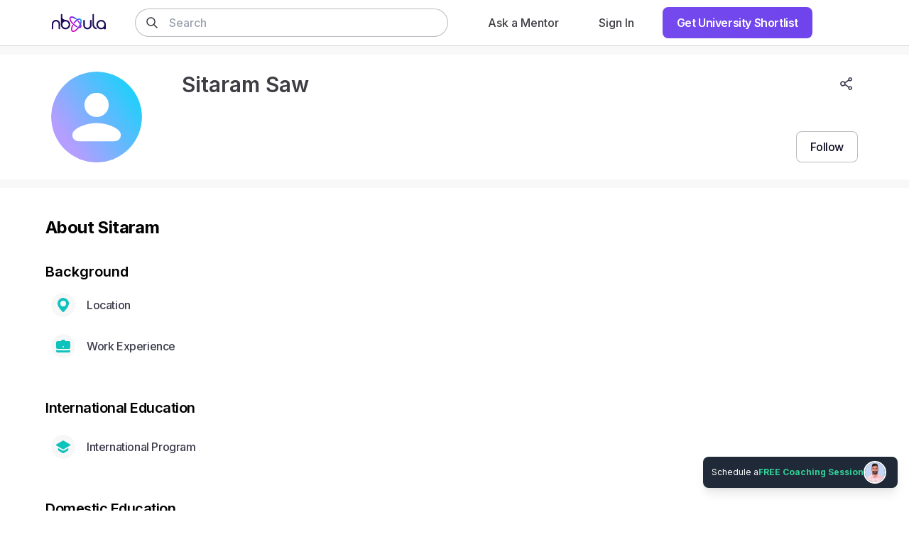

--- FILE ---
content_type: text/html; charset=utf-8
request_url: https://nbyula.com/profile/sitaram-1
body_size: 3369
content:
<!DOCTYPE html><html lang="en"><head>
    <meta charset="utf-8">
    <link rel="icon" href="/favicon.ico">
    <meta name="viewport" content="width=device-width, height=device-height, initial-scale=1.0, user-scalable=0, minimum-scale=1.0, maximum-scale=1.0">
    <meta name="HandheldFriendly" content="true">
    <meta name="theme-color" content="#5F2EEA">
    
    <link rel="apple-touch-icon" href="/logo192.png">
    <link rel="manifest" href="/manifest.json">
    
    
    <meta property="og:image:height" content="630">
    <meta property="og:image:width" content="1200">
    <meta property="twitter:card" content="summary_large_image">
    <meta property="og:type" content="website">
    <meta property="og:site_name" content="Nbyula">
    <link rel="preconnect" href="https://fonts.googleapis.com">
    <link rel="preconnect" href="https://fonts.gstatic.com" crossorigin="">
    <link href="https://fonts.googleapis.com/css2?family=Inter:wght@100;300;400;500;600;700;900&amp;display=swap" rel="stylesheet" defer="" async="">
    <link rel="preconnect" href="https://cdn.nbyula.com/">
    <script>
      window.prerenderReady = false;
    </script>
    <!-- Google Identity Services -->
    <script src="https://accounts.google.com/gsi/client" async="" defer=""></script>
    <!-- End Google Identity Services -->
    <!-- Razorpay Affordability Widget -->
    <script src="https://cdn.razorpay.com/widgets/affordability/affordability.js" async=""></script>
    <!-- End Razorpay Affordability Widget -->
    <!-- Google Tag Manager -->
    <script>
      window.dataLayer = window.dataLayer || [];
      (function (w, d, s, l, i) {
        w[l] = w[l] || [];
        w[l].push({ "gtm.start": new Date().getTime(), event: "gtm.js" });
        var f = d.getElementsByTagName(s)[0],
          j = d.createElement(s),
          dl = l != "dataLayer" ? "&l=" + l : "";
        j.async = true;
        j.src = "https://www.googletagmanager.com/gtm.js?id=" + i + dl;
        f.parentNode.insertBefore(j, f);
      })(window, document, "script", "dataLayer", "GTM-WP7L7PD");
    </script>
    <!-- End Google Tag Manager -->
    <!-- prettier-ignore -->
    <style>/* purgecss start ignore */

@keyframes fade-in {
  from {
    opacity: .9
  }
}

.animate-pulse {
  animation: fade-in 0.5s infinite alternate
}

/* purgecss end ignore */
  </style>
    <script type="module" crossorigin="" src="/assets/index-DiB62FTk.js"></script>
    <link rel="stylesheet" crossorigin="" href="/assets/index-BiJw9vrq.css">
  <title>Sitaram Saw (@sitaram-1) | Nbyula</title>
    <meta name="description" content="Sitaram Saw (@sitaram-1) is on Nbyula. Sign up and Connect to know more about Sitaram">
    <meta property="og:title" content="Sitaram Saw (@sitaram-1) | Nbyula">
    <meta property="og:description" content="Sitaram Saw (@sitaram-1) is on Nbyula. Sign up and Connect to know more about Sitaram">
    <meta property="og:image" content="https://nbyula.com/logo192.png">
    <meta property="og:image:height" content="630">
    <meta property="og:image:width" content="1200">
    <meta property="og:image:alt" content="Sitaram Saw (@sitaram-1) | Nbyula ">
    
    <meta property="twitter:title" content="Sitaram Saw (@sitaram-1) | Nbyula">
    <meta property="twitter:image" content="https://nbyula.com/logo192.png">
    <meta property="twitter:image:alt" content="Sitaram Saw (@sitaram-1) | Nbyula ">
    <meta property="twitter:description" content="Sitaram Saw (@sitaram-1) is on Nbyula. Sign up and Connect to know more about Sitaram"><script type="application/ld+json">{"@context":"https://schema.org","@type":"Person","name":"Sitaram Saw","url":"https://nbyula.com/profile/sitaram-1"}</script></head>

  <body class="subpixel-antialiased">
    <!-- Google Tag Manager (noscript) -->
    <noscript><iframe
        src="https://www.googletagmanager.com/ns.html?id=GTM-WP7L7PD"
        height="0"
        width="0"
        style="display: none; visibility: hidden"
      ></iframe
    ></noscript>
    <!-- End Google Tag Manager (noscript) -->

    <noscript>You need to enable JavaScript to run this app.</noscript>
    <script type="application/ld+json">
      {
        "@context": "http://schema.org",
        "@type": "Organization",
        "name": "Nbyula",
        "url": "https://nbyula.com/",
        "address": {
          "@type": "PostalAddress",
          "streetAddress": "",
          "addressLocality": "Bangalore",
          "postalCode": "",
          "addressCountry": "INDIA"
        },
        "contactPoint": {
          "@type": "ContactPoint",
          "contactType": "customer support",
          "telephone": "",
          "email": "support@nbyula.com"
        },
        "logo": "https://nbyula.com/logo512.png",
        "sameAs": [
          "https://www.facebook.com/nbyula",
          "https://twitter.com/nbyula",
          "https://www.instagram.com/nbyula",
          "https://www.linkedin.com/company/nbyula/",
          "https://www.youtube.com/c/Nbyula"
        ]
      }
    </script>
    <script type="application/ld+json">
      {
        "@context": "https://schema.org",
        "@type": "WebSite",
        "url": "https://nbyula.com",
        "potentialAction": {
          "@type": "SearchAction",
          "target": {
            "@type": "EntryPoint",
            "urlTemplate": "https://nbyula.com/search?q={search_term_string}"
          },
          "query-input": "required name=search_term_string"
        }
      }
    </script>
    <div id="g_id_onload" data-prompt_parent_id="g_id_onload" data-cancel_on_tap_outside="false" data-skip_prompt_cookie="username" style="
        position: absolute;
        left: 72%;
        top: 66px;
        width: 0;
        height: 0;
        z-index: 1001;
      "></div>
    <div id="modal"></div>
    <div id="sub-modal"></div>
    <!-- prettier-ignore -->
    <div id="root">
    <div style="display:flex;position:fixed;top:0px;left:0px;right:0px;bottom:0px;flex-direction:column;align-items:center;justify-content:center;height:100vh;width:100wh">
      <svg class="animate-pulse" fill="none" height="40" id="logo" viewBox="0 0 102 102" width="40" xmlns="http://www.w3.org/2000/svg">
        <path d="M60.1689 67.1544c-6.9654-2.9925-12.9058-7.0037-22.4116-15.8665-18.114-16.796-26.9068-36.0688-19.4639-42.94508 4.6224-4.34863 18.8271-4.19583 36.7883 8.91368" stroke="#000" stroke-linecap="round" stroke-width="6.36695" stroke-linejoin="round"></path>
        <path d="M67.1111 31.1001C80.7746 46.5718 88.918 63.5715 82.7293 69.8048c-2.4322 2.4322-6.4116 2.9925-11.3268 1.9674" stroke="#000" stroke-linecap="round" stroke-width="6.36695"></path>
        <path d="M41.9653 42.9448c13.4979-18.7635 29.6127-27.1232 38.8384-22.469 9.6778 4.858 6.367 25.5569-7.3156 46.1604-13.6826 20.6035-32.7389 33.4008-42.4167 28.543-8.0032-4.0239-7.2902-19.7375.9232-36.368" stroke="#000" stroke-linecap="round" stroke-width="6.36695"></path>
      </svg>
      <p id="reload-message" style="font-size:.875rem;margin-top:2rem;opacity:0;transition:opacity .7s ease-out;color:#212130;font-weight:600">
        Taking too long to respond?
        <span onclick="window.location.reload()" style="cursor:pointer;color:#5f2eea">Reload</span>
      </p>
    </div>
  </div>
    <script>
      // Show reload message.
      window.addEventListener("vite:preloadError", (event) => {
        window.location.reload(); // refresh the page, if we have found a new deployment
      });
      setTimeout(function () {
        document.getElementById("logo")?.classList.remove("animate-pulse");
        message = document.getElementById("reload-message");
        if (message) {
          message.style.opacity = "1";
        }
      }, 30e3);
    </script>
    <!-- Mautic -->
    <script>
      (function (w, d, t, u, n, a, m) {
        w["MauticTrackingObject"] = n;
        (w[n] =
          w[n] ||
          function () {
            (w[n].q = w[n].q || []).push(arguments);
          }),
          (a = d.createElement(t)),
          (m = d.getElementsByTagName(t)[0]);
        a.async = 1;
        a.src = u;
        m.parentNode.insertBefore(a, m);
      })(
        window,
        document,
        "script",
        "https://mautic." + window.location.host + "/mtc.js",
        "mt"
      );
      try {
        window?.mt("send", "pageview");
      } catch (error) {
        console.log("Mautic initialization failed", error);
      }
    </script>
    <!-- End Mautic -->
    <!-- Facebook Pixel Code -->
    <script>
      !(function (f, b, e, v, n, t, s) {
        if (f.fbq) return;
        n = f.fbq = function () {
          n.callMethod
            ? n.callMethod.apply(n, arguments)
            : n.queue.push(arguments);
        };
        if (!f._fbq) f._fbq = n;
        n.push = n;
        n.loaded = !0;
        n.version = "2.0";
        n.queue = [];
        t = b.createElement(e);
        t.async = !0;
        t.src = v;
        s = b.getElementsByTagName(e)[0];
        s.parentNode.insertBefore(t, s);
      })(
        window,
        document,
        "script",
        "https://connect.facebook.net/en_US/fbevents.js"
      );
      fbq("init", "4844506905597450");
      fbq("track", "PageView");
    </script>
    <noscript>
      <img
        height="1"
        width="1"
        src="https://www.facebook.com/tr?id=4844506905597450&ev=PageView
&noscript=1"
      />
    </noscript>
    <!-- End Facebook Pixel Code -->
    <!-- Chat Widget -->

    <script defer="">
      window.globalConfig = {
        LOGO_THUMBNAIL: "/brand-assets/logo_thumbnail.svg",
        BRAND_NAME: "Nbyula",
        WIDGET_BRAND_URL: "https://nbyula.com",
        DIRECT_UPLOADS_ENABLED: false,
      };
      window.chatwootSettings = {
        position: "right",
        showPopoutButton: true,
      };
      (function (d, t) {
        var BASE_URL = "https://support.nbyula.com";
        var g = d.createElement(t),
          s = d.getElementsByTagName(t)[0];
        g.src = BASE_URL + "/packs/js/sdk.js";
        g.defer = true;
        g.async = true;
        s.parentNode.insertBefore(g, s);
        g.onload = function () {
          try {
            if (
              window.chatwootSDK &&
              typeof window.chatwootSDK.run === "function"
            ) {
              window.chatwootSDK.run({
                websiteToken: "9s3SgjGc2rd37tBcdVh4NLfJ",
                baseUrl: BASE_URL,
              });
            }
          } catch (error) {
            console.warn("Chatwoot SDK initialization failed:", error);
          }
        };
        g.onerror = function (error) {
          console.warn("Failed to load Chatwoot SDK script:", error);
        };
      })(document, "script");
    </script>

    <!-- End of Chat Widget -->
  

</body></html>

--- FILE ---
content_type: text/css
request_url: https://nbyula.com/assets/index-BiJw9vrq.css
body_size: 30207
content:
@keyframes rotate{to{transform:rotate(360deg)}}:root{--loader-size: 100px}.loading__ring{position:absolute;width:var(--loader-size);height:var(--loader-size)}.loading__ring:first-child{transform:skew(30deg,20deg) translate(-30px,-10px)}.loading__ring:last-child{transform:skew(-20deg,-30deg) scaleX(-1) translate(30px,-10px)}.loading__ring:last-child svg{animation-delay:-.75s}.loading__ring svg{animation:rotate 1s linear infinite;fill:#0003}.loader__ring{width:var(--loader-size);height:var(--loader-size)}.loader__ring:first-child{transform:skew(30deg,20deg) translateY(-10px)}.loader__ring:last-child{position:absolute;transform:skew(-20deg,-30deg) scaleX(-1) translate(30px,-110px)}.loader__ring:last-child svg{animation-delay:-.75s}.loader__ring svg{animation:rotate 1s linear infinite;fill:#0003}.message-notification__wrapper{padding:.75rem!important;background-color:#3d3d43!important;-webkit-backdrop-filter:blur(.25rem);backdrop-filter:blur(.25rem);border-radius:.5rem!important;opacity:.9}.message-notification__body{padding:0!important}.message-notification__wrapper>.Toastify__close-button{color:#fff!important;opacity:1}/*! tailwindcss v2.2.17 | MIT License | https://tailwindcss.com *//*! modern-normalize v1.1.0 | MIT License | https://github.com/sindresorhus/modern-normalize */*,:before,:after{box-sizing:border-box}html{-moz-tab-size:4;tab-size:4}html{line-height:1.15;-webkit-text-size-adjust:100%}body{margin:0}body{font-family:system-ui,-apple-system,Segoe UI,Roboto,Helvetica,Arial,sans-serif,"Apple Color Emoji","Segoe UI Emoji"}hr{height:0;color:inherit}abbr[title]{-webkit-text-decoration:underline dotted;text-decoration:underline dotted}b,strong{font-weight:bolder}code,kbd,samp,pre{font-family:ui-monospace,SFMono-Regular,Consolas,Liberation Mono,Menlo,monospace;font-size:1em}small{font-size:80%}sub,sup{font-size:75%;line-height:0;position:relative;vertical-align:baseline}sub{bottom:-.25em}sup{top:-.5em}table{text-indent:0;border-color:inherit}button,input,optgroup,select,textarea{font-family:inherit;font-size:100%;line-height:1.15;margin:0}button,select{text-transform:none}button,[type=button],[type=reset],[type=submit]{-webkit-appearance:button}::-moz-focus-inner{border-style:none;padding:0}legend{padding:0}progress{vertical-align:baseline}::-webkit-inner-spin-button,::-webkit-outer-spin-button{height:auto}[type=search]{-webkit-appearance:textfield;outline-offset:-2px}::-webkit-search-decoration{-webkit-appearance:none}::-webkit-file-upload-button{-webkit-appearance:button;font:inherit}summary{display:list-item}blockquote,dl,dd,h1,h2,h3,h4,h5,h6,hr,figure,p,pre{margin:0}button{background-color:transparent;background-image:none}fieldset{margin:0;padding:0}ol,ul{list-style:none;margin:0;padding:0}html{font-family:Gilroy,ui-sans-serif,system-ui,-apple-system,BlinkMacSystemFont,Segoe UI,Roboto,Helvetica Neue,Arial,Noto Sans,sans-serif,"Apple Color Emoji","Segoe UI Emoji",Segoe UI Symbol,"Noto Color Emoji";line-height:1.5}body{font-family:inherit;line-height:inherit}*,:before,:after{box-sizing:border-box;border-width:0;border-style:solid;border-color:currentColor}hr{border-top-width:1px}img{border-style:solid}textarea{resize:vertical}input::placeholder,textarea::placeholder{opacity:1;color:#9ca3af}button,[role=button]{cursor:pointer}table{border-collapse:collapse}h1,h2,h3,h4,h5,h6{font-size:inherit;font-weight:inherit}a{color:inherit;text-decoration:inherit}button,input,optgroup,select,textarea{padding:0;line-height:inherit;color:inherit}pre,code,kbd,samp{font-family:ui-monospace,SFMono-Regular,Menlo,Monaco,Consolas,Liberation Mono,Courier New,monospace}img,svg,video,canvas,audio,iframe,embed,object{display:block;vertical-align:middle}img,video{max-width:100%;height:auto}[hidden]{display:none}*,:before,:after{--tw-border-opacity: 1;border-color:rgba(229,231,235,var(--tw-border-opacity))}.form-checkbox,.form-radio{-webkit-appearance:none;-moz-appearance:none;appearance:none;padding:0;-webkit-print-color-adjust:exact;color-adjust:exact;display:inline-block;vertical-align:middle;background-origin:border-box;-webkit-user-select:none;user-select:none;flex-shrink:0;height:1rem;width:1rem;color:#2563eb;background-color:#fff;border-color:#6b7280;border-width:1px;--tw-shadow: 0 0 #0000}.form-checkbox{border-radius:0}.form-radio{border-radius:100%}.form-checkbox:focus,.form-radio:focus{outline:2px solid transparent;outline-offset:2px;--tw-ring-inset: var(--tw-empty, );--tw-ring-offset-width: 2px;--tw-ring-offset-color: #fff;--tw-ring-color: #2563eb;--tw-ring-offset-shadow: var(--tw-ring-inset) 0 0 0 var(--tw-ring-offset-width) var(--tw-ring-offset-color);--tw-ring-shadow: var(--tw-ring-inset) 0 0 0 calc(2px + var(--tw-ring-offset-width)) var(--tw-ring-color);box-shadow:var(--tw-ring-offset-shadow),var(--tw-ring-shadow),var(--tw-shadow)}.form-checkbox:checked,.form-radio:checked{border-color:transparent;background-color:currentColor;background-size:100% 100%;background-position:center;background-repeat:no-repeat}.form-checkbox:checked{background-image:url("data:image/svg+xml,%3csvg viewBox='0 0 16 16' fill='white' xmlns='http://www.w3.org/2000/svg'%3e%3cpath d='M12.207 4.793a1 1 0 010 1.414l-5 5a1 1 0 01-1.414 0l-2-2a1 1 0 011.414-1.414L6.5 9.086l4.293-4.293a1 1 0 011.414 0z'/%3e%3c/svg%3e")}.form-radio:checked{background-image:url("data:image/svg+xml,%3csvg viewBox='0 0 16 16' fill='white' xmlns='http://www.w3.org/2000/svg'%3e%3ccircle cx='8' cy='8' r='3'/%3e%3c/svg%3e")}.form-checkbox:checked:hover,.form-checkbox:checked:focus,.form-radio:checked:hover,.form-radio:checked:focus{border-color:transparent;background-color:currentColor}.form-checkbox:indeterminate{background-image:url("data:image/svg+xml,%3csvg xmlns='http://www.w3.org/2000/svg' fill='none' viewBox='0 0 16 16'%3e%3cpath stroke='white' stroke-linecap='round' stroke-linejoin='round' stroke-width='2' d='M4 8h8'/%3e%3c/svg%3e");border-color:transparent;background-color:currentColor;background-size:100% 100%;background-position:center;background-repeat:no-repeat}.form-checkbox:indeterminate:hover,.form-checkbox:indeterminate:focus{border-color:transparent;background-color:currentColor}@font-face{font-family:Gilroy;font-weight:300;src:url(/assets/Gilroy-Light-DOd3Ot2b.woff2) format("woff2");font-display:swap}@font-face{font-family:Gilroy;font-weight:400;src:url(/assets/Gilroy-Medium-BLCl5o2a.woff2) format("woff2");font-display:swap}@font-face{font-family:Gilroy;font-weight:700;src:url(/assets/Gilroy-Bold-BhLmLO2i.woff2) format("woff2");font-display:swap}.container{width:100%}@media (min-width: 360px){.container{max-width:360px}}@media (min-width: 640px){.container{max-width:640px}}@media (min-width: 768px){.container{max-width:768px}}@media (min-width: 1024px){.container{max-width:1024px}}@media (min-width: 1240px){.container{max-width:1240px}}@media (min-width: 1280px){.container{max-width:1280px}}@media (min-width: 1536px){.container{max-width:1536px}}@media (min-width: 1920px){.container{max-width:1920px}}.aspect-w-16{position:relative;padding-bottom:calc(var(--tw-aspect-h) / var(--tw-aspect-w) * 100%)}.aspect-w-16>*{position:absolute;height:100%;width:100%;top:0;right:0;bottom:0;left:0}.aspect-w-16{--tw-aspect-w: 16}.aspect-h-9{--tw-aspect-h: 9}.sr-only{position:absolute;width:1px;height:1px;padding:0;margin:-1px;overflow:hidden;clip:rect(0,0,0,0);white-space:nowrap;border-width:0}.pointer-events-none{pointer-events:none}.visible{visibility:visible}.invisible{visibility:hidden}.static{position:static}.fixed{position:fixed}.absolute{position:absolute}.relative{position:relative}.sticky{position:-webkit-sticky;position:sticky}.inset-0{top:0;right:0;bottom:0;left:0}.inset-2{top:.5rem;right:.5rem;bottom:.5rem;left:.5rem}.inset-12{top:3rem;right:3rem;bottom:3rem;left:3rem}.inset-1\/2{top:50%;right:50%;bottom:50%;left:50%}.inset-x-0{left:0;right:0}.inset-x-1\/2{left:50%;right:50%}.inset-y-0{top:0;bottom:0}.top-0{top:0}.top-1{top:.25rem}.top-2{top:.5rem}.top-3{top:.75rem}.top-4{top:1rem}.top-5{top:1.25rem}.top-6{top:1.5rem}.top-8{top:2rem}.top-9{top:2.25rem}.top-10{top:2.5rem}.top-11{top:2.75rem}.top-12{top:3rem}.top-14{top:3.5rem}.top-16{top:4rem}.top-18{top:4.5rem}.top-20{top:5rem}.top-24{top:6rem}.top-40{top:10rem}.top-60{top:15rem}.top-0\.5{top:.125rem}.top-1\.5{top:.375rem}.-top-0{top:0}.-top-1{top:-.25rem}.-top-2{top:-.5rem}.-top-3{top:-.75rem}.-top-4{top:-1rem}.-top-5{top:-1.25rem}.-top-7{top:-1.75rem}.-top-8{top:-2rem}.-top-10{top:-2.5rem}.-top-12{top:-3rem}.-top-16{top:-4rem}.-top-40{top:-10rem}.-top-0\.5{top:-.125rem}.-top-4\.5{top:-1.125rem}.-top-16\.5{top:-4.125rem}.top-1\/2{top:50%}.top-2\/3{top:66.666667%}.top-3\/4{top:75%}.top-full{top:100%}.right-0{right:0}.right-1{right:.25rem}.right-2{right:.5rem}.right-3{right:.75rem}.right-4{right:1rem}.right-5{right:1.25rem}.right-6{right:1.5rem}.right-8{right:2rem}.right-9{right:2.25rem}.right-10{right:2.5rem}.right-11{right:2.75rem}.right-12{right:3rem}.right-16{right:4rem}.right-20{right:5rem}.right-1\.5{right:.375rem}.-right-0{right:0}.-right-1{right:-.25rem}.-right-2{right:-.5rem}.-right-6{right:-1.5rem}.-right-8{right:-2rem}.-right-40{right:-10rem}.-right-0\.5{right:-.125rem}.right-1\/4{right:25%}.bottom-0{bottom:0}.bottom-1{bottom:.25rem}.bottom-2{bottom:.5rem}.bottom-3{bottom:.75rem}.bottom-4{bottom:1rem}.bottom-5{bottom:1.25rem}.bottom-6{bottom:1.5rem}.bottom-8{bottom:2rem}.bottom-9{bottom:2.25rem}.bottom-10{bottom:2.5rem}.bottom-12{bottom:3rem}.bottom-16{bottom:4rem}.bottom-17{bottom:4.25rem}.bottom-18{bottom:4.5rem}.bottom-20{bottom:5rem}.bottom-24{bottom:6rem}.bottom-28{bottom:7rem}.bottom-17\.25{bottom:4.313rem}.-bottom-0{bottom:0}.-bottom-2{bottom:-.5rem}.-bottom-6{bottom:-1.5rem}.-bottom-7{bottom:-1.75rem}.-bottom-40{bottom:-10rem}.-bottom-0\.5{bottom:-.125rem}.bottom-full{bottom:100%}.left-0{left:0}.left-2{left:.5rem}.left-3{left:.75rem}.left-4{left:1rem}.left-5{left:1.25rem}.left-6{left:1.5rem}.left-8{left:2rem}.left-9{left:2.25rem}.left-10{left:2.5rem}.left-11{left:2.75rem}.left-16{left:4rem}.left-20{left:5rem}.left-0\.5{left:.125rem}.-left-0{left:0}.-left-1{left:-.25rem}.-left-2{left:-.5rem}.-left-3{left:-.75rem}.-left-4{left:-1rem}.-left-6{left:-1.5rem}.-left-40{left:-10rem}.-left-1\.5{left:-.375rem}.left-1\/2,.left-2\/4{left:50%}.z-0{z-index:0}.z-1{z-index:1}.z-2{z-index:2}.z-10{z-index:10}.z-19{z-index:19}.z-20{z-index:20}.z-30{z-index:30}.z-40{z-index:40}.z-50{z-index:50}.z-60{z-index:60}.order-last{order:9999}.col-span-2{grid-column:span 2 / span 2}.col-span-3{grid-column:span 3 / span 3}.col-span-4{grid-column:span 4 / span 4}.col-span-8{grid-column:span 8 / span 8}.col-span-full{grid-column:1 / -1}.row-span-2{grid-row:span 2 / span 2}.float-right{float:right}.float-left{float:left}.m-0{margin:0}.m-1{margin:.25rem}.m-2{margin:.5rem}.m-3{margin:.75rem}.m-4{margin:1rem}.m-6{margin:1.5rem}.m-8{margin:2rem}.m-auto{margin:auto}.mx-0{margin-left:0;margin-right:0}.mx-1{margin-left:.25rem;margin-right:.25rem}.mx-2{margin-left:.5rem;margin-right:.5rem}.mx-3{margin-left:.75rem;margin-right:.75rem}.mx-4{margin-left:1rem;margin-right:1rem}.mx-5{margin-left:1.25rem;margin-right:1.25rem}.mx-6{margin-left:1.5rem;margin-right:1.5rem}.mx-8{margin-left:2rem;margin-right:2rem}.mx-10{margin-left:2.5rem;margin-right:2.5rem}.mx-18{margin-left:4.5rem;margin-right:4.5rem}.mx-auto{margin-left:auto;margin-right:auto}.mx-0\.5{margin-left:.125rem;margin-right:.125rem}.mx-1\.5{margin-left:.375rem;margin-right:.375rem}.-mx-1{margin-left:-.25rem;margin-right:-.25rem}.-mx-2{margin-left:-.5rem;margin-right:-.5rem}.-mx-3{margin-left:-.75rem;margin-right:-.75rem}.-mx-4{margin-left:-1rem;margin-right:-1rem}.-mx-6{margin-left:-1.5rem;margin-right:-1.5rem}.-mx-2\.5{margin-left:-.625rem;margin-right:-.625rem}.my-0{margin-top:0;margin-bottom:0}.my-1{margin-top:.25rem;margin-bottom:.25rem}.my-2{margin-top:.5rem;margin-bottom:.5rem}.my-3{margin-top:.75rem;margin-bottom:.75rem}.my-4{margin-top:1rem;margin-bottom:1rem}.my-5{margin-top:1.25rem;margin-bottom:1.25rem}.my-6{margin-top:1.5rem;margin-bottom:1.5rem}.my-7{margin-top:1.75rem;margin-bottom:1.75rem}.my-8{margin-top:2rem;margin-bottom:2rem}.my-10{margin-top:2.5rem;margin-bottom:2.5rem}.my-11{margin-top:2.75rem;margin-bottom:2.75rem}.my-12{margin-top:3rem;margin-bottom:3rem}.my-14{margin-top:3.5rem;margin-bottom:3.5rem}.my-16{margin-top:4rem;margin-bottom:4rem}.my-20{margin-top:5rem;margin-bottom:5rem}.my-auto{margin-top:auto;margin-bottom:auto}.my-1\.5{margin-top:.375rem;margin-bottom:.375rem}.my-11\.5{margin-top:2.875rem;margin-bottom:2.875rem}.-my-3{margin-top:-.75rem;margin-bottom:-.75rem}.mt-0{margin-top:0}.mt-1{margin-top:.25rem}.mt-2{margin-top:.5rem}.mt-3{margin-top:.75rem}.mt-4{margin-top:1rem}.mt-5{margin-top:1.25rem}.mt-6{margin-top:1.5rem}.mt-7{margin-top:1.75rem}.mt-8{margin-top:2rem}.mt-9{margin-top:2.25rem}.mt-10{margin-top:2.5rem}.mt-11{margin-top:2.75rem}.mt-12{margin-top:3rem}.mt-13{margin-top:3.25rem}.mt-14{margin-top:3.5rem}.mt-16{margin-top:4rem}.mt-17{margin-top:4.25rem}.mt-18{margin-top:4.5rem}.mt-20{margin-top:5rem}.mt-24{margin-top:6rem}.mt-30{margin-top:7.5rem}.mt-32{margin-top:8rem}.mt-40{margin-top:10rem}.mt-auto{margin-top:auto}.mt-px{margin-top:1px}.mt-0\.5{margin-top:.125rem}.mt-1\.5{margin-top:.375rem}.mt-2\.5{margin-top:.625rem}.mt-10\.5{margin-top:2.625rem}.-mt-0{margin-top:0}.-mt-1{margin-top:-.25rem}.-mt-2{margin-top:-.5rem}.-mt-3{margin-top:-.75rem}.-mt-4{margin-top:-1rem}.-mt-6{margin-top:-1.5rem}.-mt-16{margin-top:-4rem}.-mt-32{margin-top:-8rem}.-mt-96{margin-top:-24rem}.-mt-0\.5{margin-top:-.125rem}.-mt-1\.5{margin-top:-.375rem}.-mt-2\.5{margin-top:-.625rem}.mr-0{margin-right:0}.mr-1{margin-right:.25rem}.mr-2{margin-right:.5rem}.mr-3{margin-right:.75rem}.mr-4{margin-right:1rem}.mr-5{margin-right:1.25rem}.mr-6{margin-right:1.5rem}.mr-8{margin-right:2rem}.mr-10{margin-right:2.5rem}.mr-auto{margin-right:auto}.mr-0\.5{margin-right:.125rem}.mr-2\.5{margin-right:.625rem}.-mr-2{margin-right:-.5rem}.-mr-3{margin-right:-.75rem}.-mr-4{margin-right:-1rem}.-mr-16{margin-right:-4rem}.mb-0{margin-bottom:0}.mb-1{margin-bottom:.25rem}.mb-2{margin-bottom:.5rem}.mb-3{margin-bottom:.75rem}.mb-4{margin-bottom:1rem}.mb-5{margin-bottom:1.25rem}.mb-6{margin-bottom:1.5rem}.mb-7{margin-bottom:1.75rem}.mb-8{margin-bottom:2rem}.mb-9{margin-bottom:2.25rem}.mb-10{margin-bottom:2.5rem}.mb-12{margin-bottom:3rem}.mb-14{margin-bottom:3.5rem}.mb-16{margin-bottom:4rem}.mb-18{margin-bottom:4.5rem}.mb-20{margin-bottom:5rem}.mb-24{margin-bottom:6rem}.mb-32{margin-bottom:8rem}.mb-0\.5{margin-bottom:.125rem}.mb-1\.5{margin-bottom:.375rem}.-mb-1{margin-bottom:-.25rem}.-mb-4{margin-bottom:-1rem}.-mb-5{margin-bottom:-1.25rem}.ml-0{margin-left:0}.ml-1{margin-left:.25rem}.ml-2{margin-left:.5rem}.ml-3{margin-left:.75rem}.ml-4{margin-left:1rem}.ml-5{margin-left:1.25rem}.ml-6{margin-left:1.5rem}.ml-8{margin-left:2rem}.ml-14{margin-left:3.5rem}.ml-24{margin-left:6rem}.ml-auto{margin-left:auto}.ml-0\.5{margin-left:.125rem}.ml-1\.5{margin-left:.375rem}.-ml-1{margin-left:-.25rem}.-ml-2{margin-left:-.5rem}.-ml-3{margin-left:-.75rem}.-ml-4{margin-left:-1rem}.-ml-5{margin-left:-1.25rem}.group:hover .group-hover\:ml-2{margin-left:.5rem}.box-border{box-sizing:border-box}.block{display:block}.inline-block{display:inline-block}.inline{display:inline}.flex{display:flex}.inline-flex{display:inline-flex}.table{display:table}.grid{display:grid}.contents{display:contents}.hidden{display:none}.group:hover .group-hover\:block{display:block}.group:hover .group-hover\:inline{display:inline}.group:hover .group-hover\:flex{display:flex}.group:hover .group-hover\:hidden{display:none}.h-0{height:0px}.h-1{height:.25rem}.h-2{height:.5rem}.h-3{height:.75rem}.h-4{height:1rem}.h-5{height:1.25rem}.h-6{height:1.5rem}.h-7{height:1.75rem}.h-8{height:2rem}.h-9{height:2.25rem}.h-10{height:2.5rem}.h-11{height:2.75rem}.h-12{height:3rem}.h-13{height:3.25rem}.h-14{height:3.5rem}.h-16{height:4rem}.h-17{height:4.25rem}.h-18{height:4.5rem}.h-20{height:5rem}.h-21{height:5.25rem}.h-23{height:5.75rem}.h-24{height:6rem}.h-26{height:6.5rem}.h-28{height:7rem}.h-30{height:7.5rem}.h-32{height:8rem}.h-36{height:9rem}.h-40{height:10rem}.h-44{height:11rem}.h-48{height:12rem}.h-50{height:12.5rem}.h-52{height:13rem}.h-56{height:14rem}.h-60{height:15rem}.h-62{height:15.5rem}.h-64{height:16rem}.h-65{height:16.25rem}.h-68{height:17rem}.h-70{height:17.5rem}.h-72{height:18rem}.h-76{height:19rem}.h-80{height:20rem}.h-83{height:20.75rem}.h-85{height:21.25rem}.h-92{height:23rem}.h-96{height:24rem}.h-100{height:25rem}.h-104{height:26rem}.h-108{height:27rem}.h-128{height:32rem}.h-132{height:33rem}.h-136{height:34rem}.h-140{height:35rem}.h-176{height:44rem}.h-200{height:50rem}.h-auto{height:auto}.h-px{height:1px}.h-0\.5{height:.125rem}.h-1\.5{height:.375rem}.h-2\.5{height:.625rem}.h-3\.5{height:.875rem}.h-4\.5{height:1.125rem}.h-5\.5{height:1.375rem}.h-7\/10{height:70%}.h-1\/3{height:33.333333%}.h-2\/3{height:66.666667%}.h-1\/4{height:25%}.h-3\/4{height:75%}.h-3\/5{height:60%}.h-4\/5{height:80%}.h-full{height:100%}.h-screen{height:100vh}.h-73\.5{height:18.375rem}.h-75vh{height:75vh}.h-85vh{height:85vh}.h-90vh{height:90vh}.h-62vh{height:62vh}.h-screen-75{height:75vh}.h-screen-85{height:85vh}.h-9\/10{height:90%}.h-fit{height:-webkit-fit-content;height:-moz-fit-content;height:fit-content}.max-h-0{max-height:0px}.max-h-9{max-height:2.25rem}.max-h-12{max-height:3rem}.max-h-20{max-height:5rem}.max-h-24{max-height:6rem}.max-h-32{max-height:8rem}.max-h-48{max-height:12rem}.max-h-60{max-height:15rem}.max-h-64{max-height:16rem}.max-h-80{max-height:20rem}.max-h-96{max-height:24rem}.max-h-full{max-height:100%}.max-h-screen{max-height:100vh}.max-h-90vh{max-height:90vh}.max-h-70vh{max-height:70vh}.min-h-0{min-height:0px}.min-h-10{min-height:2.5rem}.min-h-20{min-height:5rem}.min-h-40{min-height:10rem}.min-h-88{min-height:22rem}.min-h-full{min-height:100%}.min-h-screen{min-height:100vh}.min-h-screen-50{min-height:50vh}.min-h-40vh{min-height:40vh}.min-h-60vh{min-height:60vh}.min-h-75vh{min-height:75vh}.min-h-90vh{min-height:90vh}.w-0{width:0px}.w-1{width:.25rem}.w-2{width:.5rem}.w-3{width:.75rem}.w-4{width:1rem}.w-5{width:1.25rem}.w-6{width:1.5rem}.w-7{width:1.75rem}.w-8{width:2rem}.w-9{width:2.25rem}.w-10{width:2.5rem}.w-11{width:2.75rem}.w-12{width:3rem}.w-13{width:3.25rem}.w-14{width:3.5rem}.w-16{width:4rem}.w-17{width:4.25rem}.w-18{width:4.5rem}.w-20{width:5rem}.w-24{width:6rem}.w-26{width:6.5rem}.w-28{width:7rem}.w-29{width:7.25rem}.w-30{width:7.5rem}.w-32{width:8rem}.w-36{width:9rem}.w-39{width:9.75rem}.w-40{width:10rem}.w-42{width:10.5rem}.w-44{width:11rem}.w-48{width:12rem}.w-50{width:12.5rem}.w-52{width:13rem}.w-56{width:14rem}.w-60{width:15rem}.w-64{width:16rem}.w-68{width:17rem}.w-72{width:18rem}.w-80{width:20rem}.w-84{width:21rem}.w-86{width:21.5rem}.w-91{width:22.75rem}.w-96{width:24rem}.w-100{width:25rem}.w-104{width:26rem}.w-111{width:27.75rem}.w-120{width:30rem}.w-139{width:34.75rem}.w-200{width:50rem}.w-240{width:60rem}.w-auto{width:auto}.w-px{width:1px}.w-0\.5{width:.125rem}.w-1\.5{width:.375rem}.w-2\.5{width:.625rem}.w-3\.5{width:.875rem}.w-4\.5{width:1.125rem}.w-5\.5{width:1.375rem}.w-3\/10{width:30%}.w-4\/10{width:40%}.w-6\/10{width:60%}.w-7\/10{width:70%}.w-8\.3\/10{width:83%}.w-1\/2{width:50%}.w-1\/3{width:33.333333%}.w-2\/3{width:66.666667%}.w-1\/4{width:25%}.w-2\/4{width:50%}.w-3\/4{width:75%}.w-1\/5{width:20%}.w-2\/5{width:40%}.w-3\/5{width:60%}.w-4\/5{width:80%}.w-5\/6{width:83.333333%}.w-2\/12{width:16.666667%}.w-4\/12{width:33.333333%}.w-5\/12{width:41.666667%}.w-6\/12{width:50%}.w-8\/12{width:66.666667%}.w-9\/12{width:75%}.w-10\/12{width:83.333333%}.w-11\/12{width:91.666667%}.w-full{width:100%}.w-screen{width:100vw}.w-min{width:-webkit-min-content;width:min-content}.w-max{width:-webkit-max-content;width:max-content}.w-9\/10{width:90%}.w-9\.5\/10{width:95%}.w-9\.8\/10{width:98%}.w-44\.5{width:11.125rem}.w-screen-90{width:90vw}.min-w-0{min-width:0px}.min-w-10{min-width:2.5rem}.min-w-24{min-width:6rem}.min-w-32{min-width:8rem}.min-w-52{min-width:13rem}.min-w-60{min-width:15rem}.min-w-61{min-width:15.25rem}.min-w-64{min-width:16rem}.min-w-68{min-width:17rem}.min-w-85{min-width:21rem}.min-w-96{min-width:6rem}.min-w-100{min-width:25rem}.min-w-full{min-width:100%}.min-w-max{min-width:-webkit-max-content;min-width:max-content}.min-w-1\/2{min-width:50%}.max-w-0{max-width:0rem}.max-w-44{max-width:11rem}.max-w-52{max-width:13rem}.max-w-68{max-width:17rem}.max-w-152{max-width:38rem}.max-w-1440{max-width:1440px}.max-w-none{max-width:none}.max-w-xs{max-width:20rem}.max-w-sm{max-width:24rem}.max-w-md{max-width:28rem}.max-w-lg{max-width:32rem}.max-w-xl{max-width:36rem}.max-w-2xl{max-width:42rem}.max-w-3xl{max-width:48rem}.max-w-4xl{max-width:56rem}.max-w-5xl{max-width:64rem}.max-w-7xl{max-width:80rem}.max-w-full{max-width:100%}.max-w-max{max-width:-webkit-max-content;max-width:max-content}.max-w-screen-lg{max-width:1024px}.max-w-screen-xl{max-width:1280px}.max-w-screen-3xl{max-width:1920px}.max-w-8\/10{max-width:80%}.max-w-9\/10{max-width:90%}.max-w-100ch{max-width:100ch}.group:hover .group-hover\:max-w-md{max-width:28rem}.flex-1{flex:1 1 0%}.flex-auto{flex:1 1 auto}.flex-initial{flex:0 1 auto}.flex-none{flex:none}.flex-shrink-0{flex-shrink:0}.flex-shrink{flex-shrink:1}.flex-grow-0{flex-grow:0}.flex-grow{flex-grow:1}.table-auto{table-layout:auto}.table-fixed{table-layout:fixed}.border-collapse{border-collapse:collapse}.origin-right{transform-origin:right}.transform{--tw-translate-x: 0;--tw-translate-y: 0;--tw-rotate: 0;--tw-skew-x: 0;--tw-skew-y: 0;--tw-scale-x: 1;--tw-scale-y: 1;transform:translate(var(--tw-translate-x)) translateY(var(--tw-translate-y)) rotate(var(--tw-rotate)) skew(var(--tw-skew-x)) skewY(var(--tw-skew-y)) scaleX(var(--tw-scale-x)) scaleY(var(--tw-scale-y))}.translate-x-0{--tw-translate-x: 0px}.translate-x-3{--tw-translate-x: .75rem}.-translate-x-1{--tw-translate-x: -.25rem}.-translate-x-1\.5{--tw-translate-x: -.375rem}.translate-x-1\/2{--tw-translate-x: 50%}.translate-x-1\/3{--tw-translate-x: 33.333333%}.translate-x-full{--tw-translate-x: 100%}.-translate-x-1\/2,.-translate-x-2\/4{--tw-translate-x: -50%}.-translate-x-3\/4{--tw-translate-x: -75%}.-translate-x-full{--tw-translate-x: -100%}.translate-y-0{--tw-translate-y: 0px}.translate-y-1{--tw-translate-y: .25rem}.translate-y-1\/3{--tw-translate-y: 33.333333%}.translate-y-full{--tw-translate-y: 100%}.-translate-y-1\/2,.-translate-y-2\/4{--tw-translate-y: -50%}.hover\:translate-x-1:hover{--tw-translate-x: .25rem}.hover\:-translate-y-0:hover{--tw-translate-y: 0px}.hover\:-translate-y-1:hover{--tw-translate-y: -.25rem}.hover\:-translate-y-0\.5:hover{--tw-translate-y: -.125rem}.rotate-0{--tw-rotate: 0deg}.rotate-45{--tw-rotate: 45deg}.rotate-90{--tw-rotate: 90deg}.rotate-180{--tw-rotate: 180deg}.-rotate-180{--tw-rotate: -180deg}.-rotate-90{--tw-rotate: -90deg}.-skew-x-12{--tw-skew-x: -12deg}.scale-0{--tw-scale-x: 0;--tw-scale-y: 0}.scale-25{--tw-scale-x: .25;--tw-scale-y: .25}.scale-50{--tw-scale-x: .5;--tw-scale-y: .5}.scale-66{--tw-scale-x: .66;--tw-scale-y: .66}.scale-75{--tw-scale-x: .75;--tw-scale-y: .75}.scale-100{--tw-scale-x: 1;--tw-scale-y: 1}.scale-105{--tw-scale-x: 1.05;--tw-scale-y: 1.05}.scale-125{--tw-scale-x: 1.25;--tw-scale-y: 1.25}.scale-150{--tw-scale-x: 1.5;--tw-scale-y: 1.5}.group:hover .group-hover\:scale-105{--tw-scale-x: 1.05;--tw-scale-y: 1.05}.group:hover .group-hover\:scale-110{--tw-scale-x: 1.1;--tw-scale-y: 1.1}.group:hover .group-hover\:scale-125{--tw-scale-x: 1.25;--tw-scale-y: 1.25}.hover\:scale-105:hover{--tw-scale-x: 1.05;--tw-scale-y: 1.05}.hover\:scale-110:hover{--tw-scale-x: 1.1;--tw-scale-y: 1.1}.scale-x-0{--tw-scale-x: 0}.scale-x-150{--tw-scale-x: 1.5}.group:hover .group-hover\:scale-x-100{--tw-scale-x: 1}@keyframes spin{to{transform:rotate(360deg)}}@keyframes ping{75%,to{transform:scale(2);opacity:0}}@keyframes pulse{50%{opacity:.5}}@keyframes bounce{0%,to{transform:translateY(-25%);animation-timing-function:cubic-bezier(.8,0,1,1)}50%{transform:none;animation-timing-function:cubic-bezier(0,0,.2,1)}}@keyframes mentorAssociation{0%{transform:translate(0)}to{transform:translate(-100%)}}@keyframes mentorAssociation2{0%{transform:translate(100%)}to{transform:translate(0)}}@keyframes marquee{0%{transform:translate(0)}to{transform:translate(-100%)}}.animate-spin{animation:spin 1s linear infinite}.animate-ping{animation:ping 1s cubic-bezier(0,0,.2,1) infinite}.animate-pulse{animation:pulse 2s cubic-bezier(.4,0,.6,1) infinite}.animate-bounce{animation:bounce 1s infinite}.animate-mentorAssociation{animation:mentorAssociation 100s linear infinite}.animate-mentorAssociation2{animation:mentorAssociation2 100s linear infinite}.cursor-default{cursor:default}.cursor-pointer{cursor:pointer}.cursor-wait{cursor:wait}.cursor-text{cursor:text}.cursor-move{cursor:move}.cursor-not-allowed{cursor:not-allowed}.cursor-zoom-in{cursor:zoom-in}.disabled\:cursor-not-allowed:disabled{cursor:not-allowed}.select-none{-webkit-user-select:none;user-select:none}.resize-none{resize:none}.resize{resize:both}.list-inside{list-style-position:inside}.list-disc{list-style-type:disc}.list-decimal{list-style-type:decimal}.appearance-none{-webkit-appearance:none;-moz-appearance:none;appearance:none}.auto-cols-fr{grid-auto-columns:minmax(0,1fr)}.grid-cols-1{grid-template-columns:repeat(1,minmax(0,1fr))}.grid-cols-2{grid-template-columns:repeat(2,minmax(0,1fr))}.grid-cols-3{grid-template-columns:repeat(3,minmax(0,1fr))}.grid-cols-4{grid-template-columns:repeat(4,minmax(0,1fr))}.grid-cols-5{grid-template-columns:repeat(5,minmax(0,1fr))}.grid-cols-7{grid-template-columns:repeat(7,minmax(0,1fr))}.grid-cols-12{grid-template-columns:repeat(12,minmax(0,1fr))}.grid-rows-1{grid-template-rows:repeat(1,minmax(0,1fr))}.grid-rows-2{grid-template-rows:repeat(2,minmax(0,1fr))}.flex-row{flex-direction:row}.flex-row-reverse{flex-direction:row-reverse}.flex-col{flex-direction:column}.flex-col-reverse{flex-direction:column-reverse}.flex-wrap{flex-wrap:wrap}.flex-nowrap{flex-wrap:nowrap}.place-content-center{place-content:center}.place-content-between{place-content:space-between}.content-center{align-content:center}.content-between{align-content:space-between}.items-start{align-items:flex-start}.items-end{align-items:flex-end}.items-center{align-items:center}.items-baseline{align-items:baseline}.items-stretch{align-items:stretch}.justify-start{justify-content:flex-start}.justify-end{justify-content:flex-end}.justify-center{justify-content:center}.justify-between{justify-content:space-between}.justify-around{justify-content:space-around}.justify-evenly{justify-content:space-evenly}.gap-0{gap:0px}.gap-1{gap:.25rem}.gap-2{gap:.5rem}.gap-3{gap:.75rem}.gap-4{gap:1rem}.gap-5{gap:1.25rem}.gap-6{gap:1.5rem}.gap-8{gap:2rem}.gap-10{gap:2.5rem}.gap-12{gap:3rem}.gap-0\.5{gap:.125rem}.gap-1\.5{gap:.375rem}.gap-2\.5{gap:.625rem}.gap-x-1{column-gap:.25rem}.gap-x-2{column-gap:.5rem}.gap-x-4{column-gap:1rem}.gap-x-6{column-gap:1.5rem}.gap-x-7{column-gap:1.75rem}.gap-x-8{column-gap:2rem}.gap-x-10{column-gap:2.5rem}.gap-x-12{column-gap:3rem}.gap-y-1{row-gap:.25rem}.gap-y-2{row-gap:.5rem}.gap-y-4{row-gap:1rem}.gap-y-6{row-gap:1.5rem}.gap-y-8{row-gap:2rem}.gap-y-10{row-gap:2.5rem}.gap-y-16{row-gap:4rem}.space-x-0>:not([hidden])~:not([hidden]){--tw-space-x-reverse: 0;margin-right:calc(0px * var(--tw-space-x-reverse));margin-left:calc(0px * calc(1 - var(--tw-space-x-reverse)))}.space-x-1>:not([hidden])~:not([hidden]){--tw-space-x-reverse: 0;margin-right:calc(.25rem * var(--tw-space-x-reverse));margin-left:calc(.25rem * calc(1 - var(--tw-space-x-reverse)))}.space-x-2>:not([hidden])~:not([hidden]){--tw-space-x-reverse: 0;margin-right:calc(.5rem * var(--tw-space-x-reverse));margin-left:calc(.5rem * calc(1 - var(--tw-space-x-reverse)))}.space-x-3>:not([hidden])~:not([hidden]){--tw-space-x-reverse: 0;margin-right:calc(.75rem * var(--tw-space-x-reverse));margin-left:calc(.75rem * calc(1 - var(--tw-space-x-reverse)))}.space-x-4>:not([hidden])~:not([hidden]){--tw-space-x-reverse: 0;margin-right:calc(1rem * var(--tw-space-x-reverse));margin-left:calc(1rem * calc(1 - var(--tw-space-x-reverse)))}.space-x-5>:not([hidden])~:not([hidden]){--tw-space-x-reverse: 0;margin-right:calc(1.25rem * var(--tw-space-x-reverse));margin-left:calc(1.25rem * calc(1 - var(--tw-space-x-reverse)))}.space-x-6>:not([hidden])~:not([hidden]){--tw-space-x-reverse: 0;margin-right:calc(1.5rem * var(--tw-space-x-reverse));margin-left:calc(1.5rem * calc(1 - var(--tw-space-x-reverse)))}.space-x-8>:not([hidden])~:not([hidden]){--tw-space-x-reverse: 0;margin-right:calc(2rem * var(--tw-space-x-reverse));margin-left:calc(2rem * calc(1 - var(--tw-space-x-reverse)))}.space-x-10>:not([hidden])~:not([hidden]){--tw-space-x-reverse: 0;margin-right:calc(2.5rem * var(--tw-space-x-reverse));margin-left:calc(2.5rem * calc(1 - var(--tw-space-x-reverse)))}.space-x-12>:not([hidden])~:not([hidden]){--tw-space-x-reverse: 0;margin-right:calc(3rem * var(--tw-space-x-reverse));margin-left:calc(3rem * calc(1 - var(--tw-space-x-reverse)))}.space-x-20>:not([hidden])~:not([hidden]){--tw-space-x-reverse: 0;margin-right:calc(5rem * var(--tw-space-x-reverse));margin-left:calc(5rem * calc(1 - var(--tw-space-x-reverse)))}.space-x-0\.5>:not([hidden])~:not([hidden]){--tw-space-x-reverse: 0;margin-right:calc(.125rem * var(--tw-space-x-reverse));margin-left:calc(.125rem * calc(1 - var(--tw-space-x-reverse)))}.space-x-1\.5>:not([hidden])~:not([hidden]){--tw-space-x-reverse: 0;margin-right:calc(.375rem * var(--tw-space-x-reverse));margin-left:calc(.375rem * calc(1 - var(--tw-space-x-reverse)))}.space-x-2\.5>:not([hidden])~:not([hidden]){--tw-space-x-reverse: 0;margin-right:calc(.625rem * var(--tw-space-x-reverse));margin-left:calc(.625rem * calc(1 - var(--tw-space-x-reverse)))}.space-x-3\.5>:not([hidden])~:not([hidden]){--tw-space-x-reverse: 0;margin-right:calc(.875rem * var(--tw-space-x-reverse));margin-left:calc(.875rem * calc(1 - var(--tw-space-x-reverse)))}.-space-x-0>:not([hidden])~:not([hidden]){--tw-space-x-reverse: 0;margin-right:calc(0px * var(--tw-space-x-reverse));margin-left:calc(0px * calc(1 - var(--tw-space-x-reverse)))}.-space-x-1>:not([hidden])~:not([hidden]){--tw-space-x-reverse: 0;margin-right:calc(-.25rem * var(--tw-space-x-reverse));margin-left:calc(-.25rem * calc(1 - var(--tw-space-x-reverse)))}.-space-x-3>:not([hidden])~:not([hidden]){--tw-space-x-reverse: 0;margin-right:calc(-.75rem * var(--tw-space-x-reverse));margin-left:calc(-.75rem * calc(1 - var(--tw-space-x-reverse)))}.-space-x-1\.5>:not([hidden])~:not([hidden]){--tw-space-x-reverse: 0;margin-right:calc(-.375rem * var(--tw-space-x-reverse));margin-left:calc(-.375rem * calc(1 - var(--tw-space-x-reverse)))}.space-y-0>:not([hidden])~:not([hidden]){--tw-space-y-reverse: 0;margin-top:calc(0px * calc(1 - var(--tw-space-y-reverse)));margin-bottom:calc(0px * var(--tw-space-y-reverse))}.space-y-1>:not([hidden])~:not([hidden]){--tw-space-y-reverse: 0;margin-top:calc(.25rem * calc(1 - var(--tw-space-y-reverse)));margin-bottom:calc(.25rem * var(--tw-space-y-reverse))}.space-y-2>:not([hidden])~:not([hidden]){--tw-space-y-reverse: 0;margin-top:calc(.5rem * calc(1 - var(--tw-space-y-reverse)));margin-bottom:calc(.5rem * var(--tw-space-y-reverse))}.space-y-3>:not([hidden])~:not([hidden]){--tw-space-y-reverse: 0;margin-top:calc(.75rem * calc(1 - var(--tw-space-y-reverse)));margin-bottom:calc(.75rem * var(--tw-space-y-reverse))}.space-y-4>:not([hidden])~:not([hidden]){--tw-space-y-reverse: 0;margin-top:calc(1rem * calc(1 - var(--tw-space-y-reverse)));margin-bottom:calc(1rem * var(--tw-space-y-reverse))}.space-y-5>:not([hidden])~:not([hidden]){--tw-space-y-reverse: 0;margin-top:calc(1.25rem * calc(1 - var(--tw-space-y-reverse)));margin-bottom:calc(1.25rem * var(--tw-space-y-reverse))}.space-y-6>:not([hidden])~:not([hidden]){--tw-space-y-reverse: 0;margin-top:calc(1.5rem * calc(1 - var(--tw-space-y-reverse)));margin-bottom:calc(1.5rem * var(--tw-space-y-reverse))}.space-y-7>:not([hidden])~:not([hidden]){--tw-space-y-reverse: 0;margin-top:calc(1.75rem * calc(1 - var(--tw-space-y-reverse)));margin-bottom:calc(1.75rem * var(--tw-space-y-reverse))}.space-y-8>:not([hidden])~:not([hidden]){--tw-space-y-reverse: 0;margin-top:calc(2rem * calc(1 - var(--tw-space-y-reverse)));margin-bottom:calc(2rem * var(--tw-space-y-reverse))}.space-y-10>:not([hidden])~:not([hidden]){--tw-space-y-reverse: 0;margin-top:calc(2.5rem * calc(1 - var(--tw-space-y-reverse)));margin-bottom:calc(2.5rem * var(--tw-space-y-reverse))}.space-y-11>:not([hidden])~:not([hidden]){--tw-space-y-reverse: 0;margin-top:calc(2.75rem * calc(1 - var(--tw-space-y-reverse)));margin-bottom:calc(2.75rem * var(--tw-space-y-reverse))}.space-y-12>:not([hidden])~:not([hidden]){--tw-space-y-reverse: 0;margin-top:calc(3rem * calc(1 - var(--tw-space-y-reverse)));margin-bottom:calc(3rem * var(--tw-space-y-reverse))}.space-y-14>:not([hidden])~:not([hidden]){--tw-space-y-reverse: 0;margin-top:calc(3.5rem * calc(1 - var(--tw-space-y-reverse)));margin-bottom:calc(3.5rem * var(--tw-space-y-reverse))}.space-y-16>:not([hidden])~:not([hidden]){--tw-space-y-reverse: 0;margin-top:calc(4rem * calc(1 - var(--tw-space-y-reverse)));margin-bottom:calc(4rem * var(--tw-space-y-reverse))}.space-y-20>:not([hidden])~:not([hidden]){--tw-space-y-reverse: 0;margin-top:calc(5rem * calc(1 - var(--tw-space-y-reverse)));margin-bottom:calc(5rem * var(--tw-space-y-reverse))}.space-y-0\.5>:not([hidden])~:not([hidden]){--tw-space-y-reverse: 0;margin-top:calc(.125rem * calc(1 - var(--tw-space-y-reverse)));margin-bottom:calc(.125rem * var(--tw-space-y-reverse))}.space-y-1\.5>:not([hidden])~:not([hidden]){--tw-space-y-reverse: 0;margin-top:calc(.375rem * calc(1 - var(--tw-space-y-reverse)));margin-bottom:calc(.375rem * var(--tw-space-y-reverse))}.space-y-2\.5>:not([hidden])~:not([hidden]){--tw-space-y-reverse: 0;margin-top:calc(.625rem * calc(1 - var(--tw-space-y-reverse)));margin-bottom:calc(.625rem * var(--tw-space-y-reverse))}.space-y-3\.5>:not([hidden])~:not([hidden]){--tw-space-y-reverse: 0;margin-top:calc(.875rem * calc(1 - var(--tw-space-y-reverse)));margin-bottom:calc(.875rem * var(--tw-space-y-reverse))}.divide-x>:not([hidden])~:not([hidden]){--tw-divide-x-reverse: 0;border-right-width:calc(1px * var(--tw-divide-x-reverse));border-left-width:calc(1px * calc(1 - var(--tw-divide-x-reverse)))}.divide-y-2>:not([hidden])~:not([hidden]){--tw-divide-y-reverse: 0;border-top-width:calc(2px * calc(1 - var(--tw-divide-y-reverse)));border-bottom-width:calc(2px * var(--tw-divide-y-reverse))}.divide-y>:not([hidden])~:not([hidden]){--tw-divide-y-reverse: 0;border-top-width:calc(1px * calc(1 - var(--tw-divide-y-reverse)));border-bottom-width:calc(1px * var(--tw-divide-y-reverse))}.divide-solid>:not([hidden])~:not([hidden]){border-style:solid}.divide-gray-100>:not([hidden])~:not([hidden]){--tw-divide-opacity: 1;border-color:rgba(243,244,246,var(--tw-divide-opacity))}.divide-gray-200>:not([hidden])~:not([hidden]){--tw-divide-opacity: 1;border-color:rgba(229,231,235,var(--tw-divide-opacity))}.divide-gray-300>:not([hidden])~:not([hidden]){--tw-divide-opacity: 1;border-color:rgba(209,213,219,var(--tw-divide-opacity))}.divide-primary-light-100>:not([hidden])~:not([hidden]){--tw-divide-opacity: 1;border-color:rgba(240,236,254,var(--tw-divide-opacity))}.divide-space-20>:not([hidden])~:not([hidden]){--tw-divide-opacity: 1;border-color:rgba(248,248,248,var(--tw-divide-opacity))}.divide-space-30>:not([hidden])~:not([hidden]){--tw-divide-opacity: 1;border-color:rgba(229,228,231,var(--tw-divide-opacity))}.divide-secondary-lighten-200>:not([hidden])~:not([hidden]){--tw-divide-opacity: 1;border-color:rgba(243,246,248,var(--tw-divide-opacity))}.divide-stroke>:not([hidden])~:not([hidden]){--tw-divide-opacity: 1;border-color:rgba(210,198,251,var(--tw-divide-opacity))}.place-self-end{place-self:end}.place-self-center{place-self:center}.self-start{align-self:flex-start}.self-end{align-self:flex-end}.self-center{align-self:center}.self-baseline{align-self:baseline}.justify-self-start{justify-self:start}.justify-self-end{justify-self:end}.justify-self-center{justify-self:center}.overflow-auto{overflow:auto}.overflow-hidden{overflow:hidden}.overflow-scroll{overflow:scroll}.overflow-x-auto{overflow-x:auto}.overflow-y-auto{overflow-y:auto}.overflow-x-hidden{overflow-x:hidden}.overflow-y-hidden{overflow-y:hidden}.overflow-x-scroll{overflow-x:scroll}.overflow-y-scroll{overflow-y:scroll}.truncate{overflow:hidden;text-overflow:ellipsis;white-space:nowrap}.whitespace-normal{white-space:normal}.whitespace-nowrap{white-space:nowrap}.whitespace-pre-wrap{white-space:pre-wrap}.break-normal{overflow-wrap:normal;word-break:normal}.break-words{overflow-wrap:break-word}.break-all{word-break:break-all}.rounded-none{border-radius:0}.rounded-sm{border-radius:.125rem}.rounded{border-radius:.25rem}.rounded-md{border-radius:.375rem}.rounded-lg{border-radius:.5rem}.rounded-xl{border-radius:.75rem}.rounded-2xl{border-radius:1rem}.rounded-3xl{border-radius:1.5rem}.rounded-full{border-radius:9999px}.rounded-t-none{border-top-left-radius:0;border-top-right-radius:0}.rounded-t-md{border-top-left-radius:.375rem;border-top-right-radius:.375rem}.rounded-t-lg{border-top-left-radius:.5rem;border-top-right-radius:.5rem}.rounded-t-xl{border-top-left-radius:.75rem;border-top-right-radius:.75rem}.rounded-t-2xl{border-top-left-radius:1rem;border-top-right-radius:1rem}.rounded-t-3xl{border-top-left-radius:1.5rem;border-top-right-radius:1.5rem}.rounded-r-md{border-top-right-radius:.375rem;border-bottom-right-radius:.375rem}.rounded-r-lg{border-top-right-radius:.5rem;border-bottom-right-radius:.5rem}.rounded-r-full{border-top-right-radius:9999px;border-bottom-right-radius:9999px}.rounded-b-md{border-bottom-right-radius:.375rem;border-bottom-left-radius:.375rem}.rounded-b-lg{border-bottom-right-radius:.5rem;border-bottom-left-radius:.5rem}.rounded-b-xl{border-bottom-right-radius:.75rem;border-bottom-left-radius:.75rem}.rounded-b-3xl{border-bottom-right-radius:1.5rem;border-bottom-left-radius:1.5rem}.rounded-l-md{border-top-left-radius:.375rem;border-bottom-left-radius:.375rem}.rounded-l-lg{border-top-left-radius:.5rem;border-bottom-left-radius:.5rem}.rounded-l-full{border-top-left-radius:9999px;border-bottom-left-radius:9999px}.rounded-tl-lg{border-top-left-radius:.5rem}.rounded-tl-xl{border-top-left-radius:.75rem}.rounded-tr-xl{border-top-right-radius:.75rem}.rounded-br-xl{border-bottom-right-radius:.75rem}.rounded-bl-none{border-bottom-left-radius:0}.rounded-bl-lg{border-bottom-left-radius:.5rem}.rounded-bl-xl{border-bottom-left-radius:.75rem}.border-0{border-width:0px}.border-2{border-width:2px}.border-4{border-width:4px}.border-12{border-width:12px}.border{border-width:1px}.border-0\.5{border-width:.5px}.border-0\.6{border-width:.6px}.border-1\.5{border-width:1.5px}.border-1\.75{border-width:.4375rem}.last\:border-0:last-child{border-width:0px}.border-t-0{border-top-width:0px}.border-t-2{border-top-width:2px}.border-t-12{border-top-width:12px}.border-t{border-top-width:1px}.border-t-0\.5{border-top-width:.5px}.border-r-2{border-right-width:2px}.border-r{border-right-width:1px}.border-b-0{border-bottom-width:0px}.border-b-2{border-bottom-width:2px}.border-b-4{border-bottom-width:4px}.border-b-12{border-bottom-width:12px}.border-b{border-bottom-width:1px}.border-b-0\.3{border-bottom-width:.3px}.border-b-0\.5{border-bottom-width:.5px}.border-b-0\.6{border-bottom-width:.6px}.border-b-1\.5{border-bottom-width:1.5px}.border-l-0{border-left-width:0px}.border-l-2{border-left-width:2px}.border-l-4{border-left-width:4px}.border-l-6{border-left-width:6px}.border-l{border-left-width:1px}.last\:border-b-0:last-child{border-bottom-width:0px}.border-solid{border-style:solid}.border-dashed{border-style:dashed}.border-dotted{border-style:dotted}.border-none{border-style:none}.border-transparent{border-color:transparent}.border-current{border-color:currentColor}.border-black{--tw-border-opacity: 1;border-color:rgba(0,0,0,var(--tw-border-opacity))}.border-white{--tw-border-opacity: 1;border-color:rgba(255,255,255,var(--tw-border-opacity))}.border-gray-100{--tw-border-opacity: 1;border-color:rgba(243,244,246,var(--tw-border-opacity))}.border-gray-200{--tw-border-opacity: 1;border-color:rgba(229,231,235,var(--tw-border-opacity))}.border-gray-300{--tw-border-opacity: 1;border-color:rgba(209,213,219,var(--tw-border-opacity))}.border-gray-400{--tw-border-opacity: 1;border-color:rgba(156,163,175,var(--tw-border-opacity))}.border-gray-500{--tw-border-opacity: 1;border-color:rgba(107,114,128,var(--tw-border-opacity))}.border-gray-600{--tw-border-opacity: 1;border-color:rgba(75,85,99,var(--tw-border-opacity))}.border-gray-700{--tw-border-opacity: 1;border-color:rgba(55,65,81,var(--tw-border-opacity))}.border-gray-900{--tw-border-opacity: 1;border-color:rgba(17,24,39,var(--tw-border-opacity))}.border-red-100{--tw-border-opacity: 1;border-color:rgba(254,226,226,var(--tw-border-opacity))}.border-red-200{--tw-border-opacity: 1;border-color:rgba(254,202,202,var(--tw-border-opacity))}.border-red-300{--tw-border-opacity: 1;border-color:rgba(252,165,165,var(--tw-border-opacity))}.border-red-500{--tw-border-opacity: 1;border-color:rgba(239,68,68,var(--tw-border-opacity))}.border-red-600{--tw-border-opacity: 1;border-color:rgba(220,38,38,var(--tw-border-opacity))}.border-yellow-200{--tw-border-opacity: 1;border-color:rgba(253,230,138,var(--tw-border-opacity))}.border-yellow-400{--tw-border-opacity: 1;border-color:rgba(251,191,36,var(--tw-border-opacity))}.border-yellow-600{--tw-border-opacity: 1;border-color:rgba(217,119,6,var(--tw-border-opacity))}.border-green-100{--tw-border-opacity: 1;border-color:rgba(209,250,229,var(--tw-border-opacity))}.border-green-200{--tw-border-opacity: 1;border-color:rgba(167,243,208,var(--tw-border-opacity))}.border-green-400{--tw-border-opacity: 1;border-color:rgba(52,211,153,var(--tw-border-opacity))}.border-blue-100{--tw-border-opacity: 1;border-color:rgba(219,234,254,var(--tw-border-opacity))}.border-blue-200{--tw-border-opacity: 1;border-color:rgba(191,219,254,var(--tw-border-opacity))}.border-blue-300{--tw-border-opacity: 1;border-color:rgba(147,197,253,var(--tw-border-opacity))}.border-blue-400{--tw-border-opacity: 1;border-color:rgba(96,165,250,var(--tw-border-opacity))}.border-blue-500{--tw-border-opacity: 1;border-color:rgba(59,130,246,var(--tw-border-opacity))}.border-blue-600{--tw-border-opacity: 1;border-color:rgba(37,99,235,var(--tw-border-opacity))}.border-indigo-100{--tw-border-opacity: 1;border-color:rgba(224,231,255,var(--tw-border-opacity))}.border-indigo-200{--tw-border-opacity: 1;border-color:rgba(199,210,254,var(--tw-border-opacity))}.border-indigo-400{--tw-border-opacity: 1;border-color:rgba(129,140,248,var(--tw-border-opacity))}.border-indigo-600{--tw-border-opacity: 1;border-color:rgba(79,70,229,var(--tw-border-opacity))}.border-purple-100{--tw-border-opacity: 1;border-color:rgba(237,233,254,var(--tw-border-opacity))}.border-purple-200{--tw-border-opacity: 1;border-color:rgba(221,214,254,var(--tw-border-opacity))}.border-purple-300{--tw-border-opacity: 1;border-color:rgba(196,181,253,var(--tw-border-opacity))}.border-purple-400{--tw-border-opacity: 1;border-color:rgba(167,139,250,var(--tw-border-opacity))}.border-purple-500{--tw-border-opacity: 1;border-color:rgba(139,92,246,var(--tw-border-opacity))}.border-purple-600{--tw-border-opacity: 1;border-color:rgba(124,58,237,var(--tw-border-opacity))}.border-purple-800{--tw-border-opacity: 1;border-color:rgba(91,33,182,var(--tw-border-opacity))}.border-hydra{--tw-border-opacity: 1;border-color:rgba(235,23,113,var(--tw-border-opacity))}.border-primary-light-100{--tw-border-opacity: 1;border-color:rgba(240,236,254,var(--tw-border-opacity))}.border-primary-light-200{--tw-border-opacity: 1;border-color:rgba(210,198,251,var(--tw-border-opacity))}.border-primary{--tw-border-opacity: 1;border-color:rgba(95,46,234,var(--tw-border-opacity))}.border-jove-10{--tw-border-opacity: 1;border-color:rgba(250,249,255,var(--tw-border-opacity))}.border-jove-30{--tw-border-opacity: 1;border-color:rgba(244,241,254,var(--tw-border-opacity))}.border-jove-60{--tw-border-opacity: 1;border-color:rgba(202,185,248,var(--tw-border-opacity))}.border-jove{--tw-border-opacity: 1;border-color:rgba(95,46,234,var(--tw-border-opacity))}.border-space-20{--tw-border-opacity: 1;border-color:rgba(248,248,248,var(--tw-border-opacity))}.border-space-30{--tw-border-opacity: 1;border-color:rgba(229,228,231,var(--tw-border-opacity))}.border-space-40{--tw-border-opacity: 1;border-color:rgba(188,188,194,var(--tw-border-opacity))}.border-space-50{--tw-border-opacity: 1;border-color:rgba(122,121,134,var(--tw-border-opacity))}.border-space-60{--tw-border-opacity: 1;border-color:rgba(73,73,80,var(--tw-border-opacity))}.border-space-80{--tw-border-opacity: 1;border-color:rgba(61,61,67,var(--tw-border-opacity))}.border-space-200{--tw-border-opacity: 1;border-color:rgba(0,0,0,var(--tw-border-opacity))}.border-space{--tw-border-opacity: 1;border-color:rgba(24,24,27,var(--tw-border-opacity))}.border-secondary-light-400{--tw-border-opacity: 1;border-color:rgba(236,241,248,var(--tw-border-opacity))}.border-secondary-lighten-300{--tw-border-opacity: 1;border-color:rgba(215,215,217,var(--tw-border-opacity))}.border-secondary-lighten-200{--tw-border-opacity: 1;border-color:rgba(243,246,248,var(--tw-border-opacity))}.border-secondary-lighten-100{--tw-border-opacity: 1;border-color:rgba(220,228,234,var(--tw-border-opacity))}.border-secondary{--tw-border-opacity: 1;border-color:rgba(13,12,34,var(--tw-border-opacity))}.border-secondary-dark-100{--tw-border-opacity: 1;border-color:rgba(159,158,168,var(--tw-border-opacity))}.border-secondary-dark-200{--tw-border-opacity: 1;border-color:rgba(110,109,122,var(--tw-border-opacity))}.border-secondary-dark-300{--tw-border-opacity: 1;border-color:rgba(61,61,78,var(--tw-border-opacity))}.border-gold{--tw-border-opacity: 1;border-color:rgba(235,186,11,var(--tw-border-opacity))}.border-tertiary-light{--tw-border-opacity: 1;border-color:rgba(15,195,151,var(--tw-border-opacity))}.border-tertiary{--tw-border-opacity: 1;border-color:rgba(15,195,189,var(--tw-border-opacity))}.border-oxy-100{border-color:#0ebeb80d}.border-oxy-200{--tw-border-opacity: 1;border-color:rgba(11,142,138,var(--tw-border-opacity))}.border-light{--tw-border-opacity: 1;border-color:rgba(247,247,247,var(--tw-border-opacity))}.border-error{--tw-border-opacity: 1;border-color:rgba(235,23,113,var(--tw-border-opacity))}.border-stroke{--tw-border-opacity: 1;border-color:rgba(210,198,251,var(--tw-border-opacity))}.group:hover .group-hover\:border-jove{--tw-border-opacity: 1;border-color:rgba(95,46,234,var(--tw-border-opacity))}.group:hover .group-hover\:border-space-80{--tw-border-opacity: 1;border-color:rgba(61,61,67,var(--tw-border-opacity))}.hover\:border-black:hover{--tw-border-opacity: 1;border-color:rgba(0,0,0,var(--tw-border-opacity))}.hover\:border-gray-200:hover{--tw-border-opacity: 1;border-color:rgba(229,231,235,var(--tw-border-opacity))}.hover\:border-gray-300:hover{--tw-border-opacity: 1;border-color:rgba(209,213,219,var(--tw-border-opacity))}.hover\:border-gray-400:hover{--tw-border-opacity: 1;border-color:rgba(156,163,175,var(--tw-border-opacity))}.hover\:border-gray-600:hover{--tw-border-opacity: 1;border-color:rgba(75,85,99,var(--tw-border-opacity))}.hover\:border-red-400:hover{--tw-border-opacity: 1;border-color:rgba(248,113,113,var(--tw-border-opacity))}.hover\:border-green-400:hover{--tw-border-opacity: 1;border-color:rgba(52,211,153,var(--tw-border-opacity))}.hover\:border-blue-200:hover{--tw-border-opacity: 1;border-color:rgba(191,219,254,var(--tw-border-opacity))}.hover\:border-blue-300:hover{--tw-border-opacity: 1;border-color:rgba(147,197,253,var(--tw-border-opacity))}.hover\:border-blue-400:hover{--tw-border-opacity: 1;border-color:rgba(96,165,250,var(--tw-border-opacity))}.hover\:border-indigo-300:hover{--tw-border-opacity: 1;border-color:rgba(165,180,252,var(--tw-border-opacity))}.hover\:border-indigo-600:hover{--tw-border-opacity: 1;border-color:rgba(79,70,229,var(--tw-border-opacity))}.hover\:border-purple-200:hover{--tw-border-opacity: 1;border-color:rgba(221,214,254,var(--tw-border-opacity))}.hover\:border-purple-300:hover{--tw-border-opacity: 1;border-color:rgba(196,181,253,var(--tw-border-opacity))}.hover\:border-purple-400:hover{--tw-border-opacity: 1;border-color:rgba(167,139,250,var(--tw-border-opacity))}.hover\:border-primary-light-200:hover{--tw-border-opacity: 1;border-color:rgba(210,198,251,var(--tw-border-opacity))}.hover\:border-primary:hover{--tw-border-opacity: 1;border-color:rgba(95,46,234,var(--tw-border-opacity))}.hover\:border-jove-60:hover{--tw-border-opacity: 1;border-color:rgba(202,185,248,var(--tw-border-opacity))}.hover\:border-jove-200:hover{--tw-border-opacity: 1;border-color:rgba(54,16,162,var(--tw-border-opacity))}.hover\:border-jove:hover{--tw-border-opacity: 1;border-color:rgba(95,46,234,var(--tw-border-opacity))}.hover\:border-space-40:hover{--tw-border-opacity: 1;border-color:rgba(188,188,194,var(--tw-border-opacity))}.hover\:border-space-50:hover{--tw-border-opacity: 1;border-color:rgba(122,121,134,var(--tw-border-opacity))}.hover\:border-secondary:hover{--tw-border-opacity: 1;border-color:rgba(13,12,34,var(--tw-border-opacity))}.hover\:border-secondary-dark-100:hover{--tw-border-opacity: 1;border-color:rgba(159,158,168,var(--tw-border-opacity))}.hover\:border-secondary-dark-350:hover{--tw-border-opacity: 1;border-color:rgba(188,188,194,var(--tw-border-opacity))}.focus\:border-transparent:focus{border-color:transparent}.focus\:border-red-500:focus{--tw-border-opacity: 1;border-color:rgba(239,68,68,var(--tw-border-opacity))}.focus\:border-blue-500:focus{--tw-border-opacity: 1;border-color:rgba(59,130,246,var(--tw-border-opacity))}.focus\:border-indigo-500:focus{--tw-border-opacity: 1;border-color:rgba(99,102,241,var(--tw-border-opacity))}.focus\:border-purple-700:focus{--tw-border-opacity: 1;border-color:rgba(109,40,217,var(--tw-border-opacity))}.focus\:border-primary:focus{--tw-border-opacity: 1;border-color:rgba(95,46,234,var(--tw-border-opacity))}.focus\:border-jove:focus{--tw-border-opacity: 1;border-color:rgba(95,46,234,var(--tw-border-opacity))}.focus\:border-space-50:focus{--tw-border-opacity: 1;border-color:rgba(122,121,134,var(--tw-border-opacity))}.focus\:border-space-200:focus{--tw-border-opacity: 1;border-color:rgba(0,0,0,var(--tw-border-opacity))}.disabled\:border-gray-400:disabled{--tw-border-opacity: 1;border-color:rgba(156,163,175,var(--tw-border-opacity))}.disabled\:border-space-30:disabled{--tw-border-opacity: 1;border-color:rgba(229,228,231,var(--tw-border-opacity))}.dark .dark\:border-transparent{border-color:transparent}.dark .dark\:border-white{--tw-border-opacity: 1;border-color:rgba(255,255,255,var(--tw-border-opacity))}.dark .dark\:border-gray-600{--tw-border-opacity: 1;border-color:rgba(75,85,99,var(--tw-border-opacity))}.dark .dark\:border-gray-700{--tw-border-opacity: 1;border-color:rgba(55,65,81,var(--tw-border-opacity))}.dark .dark\:border-gray-900{--tw-border-opacity: 1;border-color:rgba(17,24,39,var(--tw-border-opacity))}.dark .dark\:border-red-400{--tw-border-opacity: 1;border-color:rgba(248,113,113,var(--tw-border-opacity))}.dark .dark\:border-red-600{--tw-border-opacity: 1;border-color:rgba(220,38,38,var(--tw-border-opacity))}.dark .dark\:border-purple-900{--tw-border-opacity: 1;border-color:rgba(76,29,149,var(--tw-border-opacity))}.dark .dark\:border-secondary-dark-300{--tw-border-opacity: 1;border-color:rgba(61,61,78,var(--tw-border-opacity))}.dark .dark\:border-secondary-dark-400{--tw-border-opacity: 1;border-color:rgba(33,33,36,var(--tw-border-opacity))}.dark .dark\:border-secondary-dark-500{--tw-border-opacity: 1;border-color:rgba(38,42,49,var(--tw-border-opacity))}.dark .dark\:border-stroke{--tw-border-opacity: 1;border-color:rgba(210,198,251,var(--tw-border-opacity))}.dark .dark\:hover\:border-primary:hover{--tw-border-opacity: 1;border-color:rgba(95,46,234,var(--tw-border-opacity))}.dark .dark\:hover\:border-light:hover{--tw-border-opacity: 1;border-color:rgba(247,247,247,var(--tw-border-opacity))}.border-opacity-20{--tw-border-opacity: .2}.border-opacity-30{--tw-border-opacity: .3}.border-opacity-40{--tw-border-opacity: .4}.border-opacity-50{--tw-border-opacity: .5}.border-opacity-100{--tw-border-opacity: 1}.hover\:border-opacity-50:hover{--tw-border-opacity: .5}.focus\:border-opacity-50:focus{--tw-border-opacity: .5}.dark .dark\:hover\:border-opacity-40:hover{--tw-border-opacity: .4}.bg-transparent{background-color:transparent}.bg-black{--tw-bg-opacity: 1;background-color:rgba(0,0,0,var(--tw-bg-opacity))}.bg-white{--tw-bg-opacity: 1;background-color:rgba(255,255,255,var(--tw-bg-opacity))}.bg-gray-50{--tw-bg-opacity: 1;background-color:rgba(249,250,251,var(--tw-bg-opacity))}.bg-gray-100{--tw-bg-opacity: 1;background-color:rgba(243,244,246,var(--tw-bg-opacity))}.bg-gray-200{--tw-bg-opacity: 1;background-color:rgba(229,231,235,var(--tw-bg-opacity))}.bg-gray-300{--tw-bg-opacity: 1;background-color:rgba(209,213,219,var(--tw-bg-opacity))}.bg-gray-400{--tw-bg-opacity: 1;background-color:rgba(156,163,175,var(--tw-bg-opacity))}.bg-gray-500{--tw-bg-opacity: 1;background-color:rgba(107,114,128,var(--tw-bg-opacity))}.bg-gray-600{--tw-bg-opacity: 1;background-color:rgba(75,85,99,var(--tw-bg-opacity))}.bg-gray-700{--tw-bg-opacity: 1;background-color:rgba(55,65,81,var(--tw-bg-opacity))}.bg-gray-800{--tw-bg-opacity: 1;background-color:rgba(31,41,55,var(--tw-bg-opacity))}.bg-gray-900{--tw-bg-opacity: 1;background-color:rgba(17,24,39,var(--tw-bg-opacity))}.bg-red-50{--tw-bg-opacity: 1;background-color:rgba(254,242,242,var(--tw-bg-opacity))}.bg-red-100{--tw-bg-opacity: 1;background-color:rgba(254,226,226,var(--tw-bg-opacity))}.bg-red-400{--tw-bg-opacity: 1;background-color:rgba(248,113,113,var(--tw-bg-opacity))}.bg-red-500{--tw-bg-opacity: 1;background-color:rgba(239,68,68,var(--tw-bg-opacity))}.bg-red-600{--tw-bg-opacity: 1;background-color:rgba(220,38,38,var(--tw-bg-opacity))}.bg-red-700{--tw-bg-opacity: 1;background-color:rgba(185,28,28,var(--tw-bg-opacity))}.bg-yellow-50{--tw-bg-opacity: 1;background-color:rgba(255,251,235,var(--tw-bg-opacity))}.bg-yellow-100{--tw-bg-opacity: 1;background-color:rgba(254,243,199,var(--tw-bg-opacity))}.bg-yellow-200{--tw-bg-opacity: 1;background-color:rgba(253,230,138,var(--tw-bg-opacity))}.bg-yellow-400{--tw-bg-opacity: 1;background-color:rgba(251,191,36,var(--tw-bg-opacity))}.bg-yellow-500{--tw-bg-opacity: 1;background-color:rgba(245,158,11,var(--tw-bg-opacity))}.bg-yellow-600{--tw-bg-opacity: 1;background-color:rgba(217,119,6,var(--tw-bg-opacity))}.bg-green-50{--tw-bg-opacity: 1;background-color:rgba(236,253,245,var(--tw-bg-opacity))}.bg-green-100{--tw-bg-opacity: 1;background-color:rgba(209,250,229,var(--tw-bg-opacity))}.bg-green-400{--tw-bg-opacity: 1;background-color:rgba(52,211,153,var(--tw-bg-opacity))}.bg-green-500{--tw-bg-opacity: 1;background-color:rgba(16,185,129,var(--tw-bg-opacity))}.bg-green-600{--tw-bg-opacity: 1;background-color:rgba(5,150,105,var(--tw-bg-opacity))}.bg-blue-50{--tw-bg-opacity: 1;background-color:rgba(239,246,255,var(--tw-bg-opacity))}.bg-blue-100{--tw-bg-opacity: 1;background-color:rgba(219,234,254,var(--tw-bg-opacity))}.bg-blue-200{--tw-bg-opacity: 1;background-color:rgba(191,219,254,var(--tw-bg-opacity))}.bg-blue-300{--tw-bg-opacity: 1;background-color:rgba(147,197,253,var(--tw-bg-opacity))}.bg-blue-400{--tw-bg-opacity: 1;background-color:rgba(96,165,250,var(--tw-bg-opacity))}.bg-blue-500{--tw-bg-opacity: 1;background-color:rgba(59,130,246,var(--tw-bg-opacity))}.bg-blue-600{--tw-bg-opacity: 1;background-color:rgba(37,99,235,var(--tw-bg-opacity))}.bg-blue-sop-blue{--tw-bg-opacity: 1;background-color:rgba(159,226,255,var(--tw-bg-opacity))}.bg-indigo-50{--tw-bg-opacity: 1;background-color:rgba(238,242,255,var(--tw-bg-opacity))}.bg-indigo-100{--tw-bg-opacity: 1;background-color:rgba(224,231,255,var(--tw-bg-opacity))}.bg-indigo-300{--tw-bg-opacity: 1;background-color:rgba(165,180,252,var(--tw-bg-opacity))}.bg-indigo-400{--tw-bg-opacity: 1;background-color:rgba(129,140,248,var(--tw-bg-opacity))}.bg-indigo-500{--tw-bg-opacity: 1;background-color:rgba(99,102,241,var(--tw-bg-opacity))}.bg-indigo-600{--tw-bg-opacity: 1;background-color:rgba(79,70,229,var(--tw-bg-opacity))}.bg-purple-50{--tw-bg-opacity: 1;background-color:rgba(245,243,255,var(--tw-bg-opacity))}.bg-purple-100{--tw-bg-opacity: 1;background-color:rgba(237,233,254,var(--tw-bg-opacity))}.bg-purple-200{--tw-bg-opacity: 1;background-color:rgba(221,214,254,var(--tw-bg-opacity))}.bg-purple-300{--tw-bg-opacity: 1;background-color:rgba(196,181,253,var(--tw-bg-opacity))}.bg-purple-500{--tw-bg-opacity: 1;background-color:rgba(139,92,246,var(--tw-bg-opacity))}.bg-purple-600{--tw-bg-opacity: 1;background-color:rgba(124,58,237,var(--tw-bg-opacity))}.bg-purple-900{--tw-bg-opacity: 1;background-color:rgba(76,29,149,var(--tw-bg-opacity))}.bg-neptune{--tw-bg-opacity: 1;background-color:rgba(12,125,167,var(--tw-bg-opacity))}.bg-hydra-50{--tw-bg-opacity: 1;background-color:rgba(255,240,240,var(--tw-bg-opacity))}.bg-hydra{--tw-bg-opacity: 1;background-color:rgba(235,23,113,var(--tw-bg-opacity))}.bg-primary-light-100{--tw-bg-opacity: 1;background-color:rgba(240,236,254,var(--tw-bg-opacity))}.bg-primary-light-200{--tw-bg-opacity: 1;background-color:rgba(210,198,251,var(--tw-bg-opacity))}.bg-primary{--tw-bg-opacity: 1;background-color:rgba(95,46,234,var(--tw-bg-opacity))}.bg-jove-10{--tw-bg-opacity: 1;background-color:rgba(250,249,255,var(--tw-bg-opacity))}.bg-jove-30{--tw-bg-opacity: 1;background-color:rgba(244,241,254,var(--tw-bg-opacity))}.bg-jove-50{--tw-bg-opacity: 1;background-color:rgba(237,232,253,var(--tw-bg-opacity))}.bg-jove-60{--tw-bg-opacity: 1;background-color:rgba(202,185,248,var(--tw-bg-opacity))}.bg-jove-80{--tw-bg-opacity: 1;background-color:rgba(149,116,241,var(--tw-bg-opacity))}.bg-jove-90{--tw-bg-opacity: 1;background-color:rgba(131,93,239,var(--tw-bg-opacity))}.bg-jove-150{--tw-bg-opacity: 1;background-color:rgba(107,70,212,var(--tw-bg-opacity))}.bg-jove-200{--tw-bg-opacity: 1;background-color:rgba(54,16,162,var(--tw-bg-opacity))}.bg-jove-400{--tw-bg-opacity: 1;background-color:rgba(31,9,93,var(--tw-bg-opacity))}.bg-jove{--tw-bg-opacity: 1;background-color:rgba(95,46,234,var(--tw-bg-opacity))}.bg-space-20{--tw-bg-opacity: 1;background-color:rgba(248,248,248,var(--tw-bg-opacity))}.bg-space-30{--tw-bg-opacity: 1;background-color:rgba(229,228,231,var(--tw-bg-opacity))}.bg-space-40{--tw-bg-opacity: 1;background-color:rgba(188,188,194,var(--tw-bg-opacity))}.bg-space-50{--tw-bg-opacity: 1;background-color:rgba(122,121,134,var(--tw-bg-opacity))}.bg-space-80{--tw-bg-opacity: 1;background-color:rgba(61,61,67,var(--tw-bg-opacity))}.bg-space-90{--tw-bg-opacity: 1;background-color:rgba(33,33,48,var(--tw-bg-opacity))}.bg-space-200{--tw-bg-opacity: 1;background-color:rgba(0,0,0,var(--tw-bg-opacity))}.bg-space{--tw-bg-opacity: 1;background-color:rgba(24,24,27,var(--tw-bg-opacity))}.bg-secondary-accent{--tw-bg-opacity: 1;background-color:rgba(235,245,254,var(--tw-bg-opacity))}.bg-secondary-light-600{--tw-bg-opacity: 1;background-color:rgba(248,248,248,var(--tw-bg-opacity))}.bg-secondary-light-400{--tw-bg-opacity: 1;background-color:rgba(236,241,248,var(--tw-bg-opacity))}.bg-secondary-lighten-300{--tw-bg-opacity: 1;background-color:rgba(215,215,217,var(--tw-bg-opacity))}.bg-secondary-lighten-200{--tw-bg-opacity: 1;background-color:rgba(243,246,248,var(--tw-bg-opacity))}.bg-secondary-lighten-100{--tw-bg-opacity: 1;background-color:rgba(220,228,234,var(--tw-bg-opacity))}.bg-secondary{--tw-bg-opacity: 1;background-color:rgba(13,12,34,var(--tw-bg-opacity))}.bg-secondary-dark-100{--tw-bg-opacity: 1;background-color:rgba(159,158,168,var(--tw-bg-opacity))}.bg-secondary-dark-300{--tw-bg-opacity: 1;background-color:rgba(61,61,78,var(--tw-bg-opacity))}.bg-secondary-dark-400{--tw-bg-opacity: 1;background-color:rgba(33,33,36,var(--tw-bg-opacity))}.bg-secondary-dark-600{--tw-bg-opacity: 1;background-color:rgba(36,36,46,var(--tw-bg-opacity))}.bg-secondary-dark-700{--tw-bg-opacity: 1;background-color:rgba(34,34,34,var(--tw-bg-opacity))}.bg-jitsi-black-100{--tw-bg-opacity: 1;background-color:rgba(28,28,28,var(--tw-bg-opacity))}.bg-gold-100{--tw-bg-opacity: 1;background-color:rgba(233,154,0,var(--tw-bg-opacity))}.bg-gold{--tw-bg-opacity: 1;background-color:rgba(235,186,11,var(--tw-bg-opacity))}.bg-tertiary-light{--tw-bg-opacity: 1;background-color:rgba(15,195,151,var(--tw-bg-opacity))}.bg-tertiary{--tw-bg-opacity: 1;background-color:rgba(15,195,189,var(--tw-bg-opacity))}.bg-oxy-50{--tw-bg-opacity: 1;background-color:rgba(231,253,252,var(--tw-bg-opacity))}.bg-oxy-100{background-color:#0ebeb80d}.bg-oxy-200{--tw-bg-opacity: 1;background-color:rgba(11,142,138,var(--tw-bg-opacity))}.bg-light{--tw-bg-opacity: 1;background-color:rgba(247,247,247,var(--tw-bg-opacity))}.bg-error{--tw-bg-opacity: 1;background-color:rgba(235,23,113,var(--tw-bg-opacity))}.bg-link{--tw-bg-opacity: 1;background-color:rgba(95,46,234,var(--tw-bg-opacity))}.bg-stroke{--tw-bg-opacity: 1;background-color:rgba(210,198,251,var(--tw-bg-opacity))}.bg-message-poll-options-dark{--tw-bg-opacity: 1;background-color:rgba(21,24,26,var(--tw-bg-opacity))}.bg-eiroc-pink{--tw-bg-opacity: 1;background-color:rgba(135,115,191,var(--tw-bg-opacity))}.bg-eiroc-golden{--tw-bg-opacity: 1;background-color:rgba(200,147,67,var(--tw-bg-opacity))}.bg-eiroc-blue{--tw-bg-opacity: 1;background-color:rgba(82,110,208,var(--tw-bg-opacity))}.bg-bubble{--tw-bg-opacity: 1;background-color:rgba(208,211,227,var(--tw-bg-opacity))}.bg-resumeCream{--tw-bg-opacity: 1;background-color:rgba(255,241,212,var(--tw-bg-opacity))}.group:hover .group-hover\:bg-blue-400{--tw-bg-opacity: 1;background-color:rgba(96,165,250,var(--tw-bg-opacity))}.hover\:bg-transparent:hover{background-color:transparent}.hover\:bg-gray-50:hover{--tw-bg-opacity: 1;background-color:rgba(249,250,251,var(--tw-bg-opacity))}.hover\:bg-gray-100:hover{--tw-bg-opacity: 1;background-color:rgba(243,244,246,var(--tw-bg-opacity))}.hover\:bg-gray-200:hover{--tw-bg-opacity: 1;background-color:rgba(229,231,235,var(--tw-bg-opacity))}.hover\:bg-gray-300:hover{--tw-bg-opacity: 1;background-color:rgba(209,213,219,var(--tw-bg-opacity))}.hover\:bg-gray-400:hover{--tw-bg-opacity: 1;background-color:rgba(156,163,175,var(--tw-bg-opacity))}.hover\:bg-gray-500:hover{--tw-bg-opacity: 1;background-color:rgba(107,114,128,var(--tw-bg-opacity))}.hover\:bg-gray-600:hover{--tw-bg-opacity: 1;background-color:rgba(75,85,99,var(--tw-bg-opacity))}.hover\:bg-gray-800:hover{--tw-bg-opacity: 1;background-color:rgba(31,41,55,var(--tw-bg-opacity))}.hover\:bg-red-50:hover{--tw-bg-opacity: 1;background-color:rgba(254,242,242,var(--tw-bg-opacity))}.hover\:bg-red-100:hover{--tw-bg-opacity: 1;background-color:rgba(254,226,226,var(--tw-bg-opacity))}.hover\:bg-red-200:hover{--tw-bg-opacity: 1;background-color:rgba(254,202,202,var(--tw-bg-opacity))}.hover\:bg-red-600:hover{--tw-bg-opacity: 1;background-color:rgba(220,38,38,var(--tw-bg-opacity))}.hover\:bg-red-700:hover{--tw-bg-opacity: 1;background-color:rgba(185,28,28,var(--tw-bg-opacity))}.hover\:bg-yellow-400:hover{--tw-bg-opacity: 1;background-color:rgba(251,191,36,var(--tw-bg-opacity))}.hover\:bg-yellow-600:hover{--tw-bg-opacity: 1;background-color:rgba(217,119,6,var(--tw-bg-opacity))}.hover\:bg-green-50:hover{--tw-bg-opacity: 1;background-color:rgba(236,253,245,var(--tw-bg-opacity))}.hover\:bg-green-200:hover{--tw-bg-opacity: 1;background-color:rgba(167,243,208,var(--tw-bg-opacity))}.hover\:bg-green-600:hover{--tw-bg-opacity: 1;background-color:rgba(5,150,105,var(--tw-bg-opacity))}.hover\:bg-green-700:hover{--tw-bg-opacity: 1;background-color:rgba(4,120,87,var(--tw-bg-opacity))}.hover\:bg-blue-50:hover{--tw-bg-opacity: 1;background-color:rgba(239,246,255,var(--tw-bg-opacity))}.hover\:bg-blue-100:hover{--tw-bg-opacity: 1;background-color:rgba(219,234,254,var(--tw-bg-opacity))}.hover\:bg-blue-400:hover{--tw-bg-opacity: 1;background-color:rgba(96,165,250,var(--tw-bg-opacity))}.hover\:bg-blue-600:hover{--tw-bg-opacity: 1;background-color:rgba(37,99,235,var(--tw-bg-opacity))}.hover\:bg-blue-700:hover{--tw-bg-opacity: 1;background-color:rgba(29,78,216,var(--tw-bg-opacity))}.hover\:bg-indigo-50:hover{--tw-bg-opacity: 1;background-color:rgba(238,242,255,var(--tw-bg-opacity))}.hover\:bg-indigo-100:hover{--tw-bg-opacity: 1;background-color:rgba(224,231,255,var(--tw-bg-opacity))}.hover\:bg-indigo-500:hover{--tw-bg-opacity: 1;background-color:rgba(99,102,241,var(--tw-bg-opacity))}.hover\:bg-indigo-600:hover{--tw-bg-opacity: 1;background-color:rgba(79,70,229,var(--tw-bg-opacity))}.hover\:bg-indigo-700:hover{--tw-bg-opacity: 1;background-color:rgba(67,56,202,var(--tw-bg-opacity))}.hover\:bg-purple-50:hover{--tw-bg-opacity: 1;background-color:rgba(245,243,255,var(--tw-bg-opacity))}.hover\:bg-purple-600:hover{--tw-bg-opacity: 1;background-color:rgba(124,58,237,var(--tw-bg-opacity))}.hover\:bg-purple-700:hover{--tw-bg-opacity: 1;background-color:rgba(109,40,217,var(--tw-bg-opacity))}.hover\:bg-hydra:hover{--tw-bg-opacity: 1;background-color:rgba(235,23,113,var(--tw-bg-opacity))}.hover\:bg-primary-light-100:hover{--tw-bg-opacity: 1;background-color:rgba(240,236,254,var(--tw-bg-opacity))}.hover\:bg-primary-light-200:hover{--tw-bg-opacity: 1;background-color:rgba(210,198,251,var(--tw-bg-opacity))}.hover\:bg-primary:hover{--tw-bg-opacity: 1;background-color:rgba(95,46,234,var(--tw-bg-opacity))}.hover\:bg-primary-dark-100:hover{--tw-bg-opacity: 1;background-color:rgba(70,21,209,var(--tw-bg-opacity))}.hover\:bg-jove-10:hover{--tw-bg-opacity: 1;background-color:rgba(250,249,255,var(--tw-bg-opacity))}.hover\:bg-jove-30:hover{--tw-bg-opacity: 1;background-color:rgba(244,241,254,var(--tw-bg-opacity))}.hover\:bg-jove-50:hover{--tw-bg-opacity: 1;background-color:rgba(237,232,253,var(--tw-bg-opacity))}.hover\:bg-jove-150:hover{--tw-bg-opacity: 1;background-color:rgba(107,70,212,var(--tw-bg-opacity))}.hover\:bg-jove-200:hover{--tw-bg-opacity: 1;background-color:rgba(54,16,162,var(--tw-bg-opacity))}.hover\:bg-space-20:hover{--tw-bg-opacity: 1;background-color:rgba(248,248,248,var(--tw-bg-opacity))}.hover\:bg-space-30:hover{--tw-bg-opacity: 1;background-color:rgba(229,228,231,var(--tw-bg-opacity))}.hover\:bg-space-200:hover{--tw-bg-opacity: 1;background-color:rgba(0,0,0,var(--tw-bg-opacity))}.hover\:bg-secondary-light-600:hover{--tw-bg-opacity: 1;background-color:rgba(248,248,248,var(--tw-bg-opacity))}.hover\:bg-secondary-light-500:hover{--tw-bg-opacity: 1;background-color:rgba(122,121,134,var(--tw-bg-opacity))}.hover\:bg-secondary-light-400:hover{--tw-bg-opacity: 1;background-color:rgba(236,241,248,var(--tw-bg-opacity))}.hover\:bg-secondary-lighten-300:hover{--tw-bg-opacity: 1;background-color:rgba(215,215,217,var(--tw-bg-opacity))}.hover\:bg-secondary-lighten-200:hover{--tw-bg-opacity: 1;background-color:rgba(243,246,248,var(--tw-bg-opacity))}.hover\:bg-secondary-lighten-100:hover{--tw-bg-opacity: 1;background-color:rgba(220,228,234,var(--tw-bg-opacity))}.hover\:bg-light:hover{--tw-bg-opacity: 1;background-color:rgba(247,247,247,var(--tw-bg-opacity))}.hover\:bg-light-200:hover{--tw-bg-opacity: 1;background-color:rgba(227,227,227,var(--tw-bg-opacity))}.hover\:bg-error-dark-100:hover{--tw-bg-opacity: 1;background-color:rgba(209,20,101,var(--tw-bg-opacity))}.focus\:bg-white:focus{--tw-bg-opacity: 1;background-color:rgba(255,255,255,var(--tw-bg-opacity))}.focus\:bg-gray-100:focus{--tw-bg-opacity: 1;background-color:rgba(243,244,246,var(--tw-bg-opacity))}.focus\:bg-primary-dark-200:focus{--tw-bg-opacity: 1;background-color:rgba(59,18,176,var(--tw-bg-opacity))}.disabled\:bg-gray-500:disabled{--tw-bg-opacity: 1;background-color:rgba(107,114,128,var(--tw-bg-opacity))}.disabled\:bg-blue-400:disabled{--tw-bg-opacity: 1;background-color:rgba(96,165,250,var(--tw-bg-opacity))}.disabled\:bg-purple-100:disabled{--tw-bg-opacity: 1;background-color:rgba(237,233,254,var(--tw-bg-opacity))}.disabled\:bg-space-20:disabled{--tw-bg-opacity: 1;background-color:rgba(248,248,248,var(--tw-bg-opacity))}.disabled\:bg-space-30:disabled{--tw-bg-opacity: 1;background-color:rgba(229,228,231,var(--tw-bg-opacity))}.disabled\:bg-space-40:disabled{--tw-bg-opacity: 1;background-color:rgba(188,188,194,var(--tw-bg-opacity))}.disabled\:bg-space-80:disabled{--tw-bg-opacity: 1;background-color:rgba(61,61,67,var(--tw-bg-opacity))}.dark .dark\:bg-transparent{background-color:transparent}.dark .dark\:bg-black{--tw-bg-opacity: 1;background-color:rgba(0,0,0,var(--tw-bg-opacity))}.dark .dark\:bg-white{--tw-bg-opacity: 1;background-color:rgba(255,255,255,var(--tw-bg-opacity))}.dark .dark\:bg-gray-700{--tw-bg-opacity: 1;background-color:rgba(55,65,81,var(--tw-bg-opacity))}.dark .dark\:bg-gray-800{--tw-bg-opacity: 1;background-color:rgba(31,41,55,var(--tw-bg-opacity))}.dark .dark\:bg-gray-900{--tw-bg-opacity: 1;background-color:rgba(17,24,39,var(--tw-bg-opacity))}.dark .dark\:bg-red-400{--tw-bg-opacity: 1;background-color:rgba(248,113,113,var(--tw-bg-opacity))}.dark .dark\:bg-red-900{--tw-bg-opacity: 1;background-color:rgba(127,29,29,var(--tw-bg-opacity))}.dark .dark\:bg-yellow-400{--tw-bg-opacity: 1;background-color:rgba(251,191,36,var(--tw-bg-opacity))}.dark .dark\:bg-green-400{--tw-bg-opacity: 1;background-color:rgba(52,211,153,var(--tw-bg-opacity))}.dark .dark\:bg-blue-400{--tw-bg-opacity: 1;background-color:rgba(96,165,250,var(--tw-bg-opacity))}.dark .dark\:bg-blue-900{--tw-bg-opacity: 1;background-color:rgba(30,58,138,var(--tw-bg-opacity))}.dark .dark\:bg-purple-500{--tw-bg-opacity: 1;background-color:rgba(139,92,246,var(--tw-bg-opacity))}.dark .dark\:bg-secondary-lighten-100{--tw-bg-opacity: 1;background-color:rgba(220,228,234,var(--tw-bg-opacity))}.dark .dark\:bg-secondary-dark-300{--tw-bg-opacity: 1;background-color:rgba(61,61,78,var(--tw-bg-opacity))}.dark .dark\:bg-secondary-dark-400{--tw-bg-opacity: 1;background-color:rgba(33,33,36,var(--tw-bg-opacity))}.dark .dark\:bg-secondary-dark-500{--tw-bg-opacity: 1;background-color:rgba(38,42,49,var(--tw-bg-opacity))}.dark .dark\:bg-secondary-dark-600{--tw-bg-opacity: 1;background-color:rgba(36,36,46,var(--tw-bg-opacity))}.dark .dark\:bg-secondary-dark-700{--tw-bg-opacity: 1;background-color:rgba(34,34,34,var(--tw-bg-opacity))}.dark .dark\:bg-jitsi-black{--tw-bg-opacity: 1;background-color:rgba(20,20,20,var(--tw-bg-opacity))}.dark .dark\:bg-tertiary{--tw-bg-opacity: 1;background-color:rgba(15,195,189,var(--tw-bg-opacity))}.dark .dark\:bg-message-bubble-dark{--tw-bg-opacity: 1;background-color:rgba(36,37,40,var(--tw-bg-opacity))}.dark .dark\:bg-message-poll-options-dark{--tw-bg-opacity: 1;background-color:rgba(21,24,26,var(--tw-bg-opacity))}.dark .dark\:hover\:bg-gray-600:hover{--tw-bg-opacity: 1;background-color:rgba(75,85,99,var(--tw-bg-opacity))}.dark .dark\:hover\:bg-gray-700:hover{--tw-bg-opacity: 1;background-color:rgba(55,65,81,var(--tw-bg-opacity))}.dark .dark\:hover\:bg-gray-800:hover{--tw-bg-opacity: 1;background-color:rgba(31,41,55,var(--tw-bg-opacity))}.dark .dark\:hover\:bg-purple-500:hover{--tw-bg-opacity: 1;background-color:rgba(139,92,246,var(--tw-bg-opacity))}.dark .dark\:hover\:bg-secondary-dark-400:hover{--tw-bg-opacity: 1;background-color:rgba(33,33,36,var(--tw-bg-opacity))}.dark .dark\:hover\:bg-secondary-dark-500:hover{--tw-bg-opacity: 1;background-color:rgba(38,42,49,var(--tw-bg-opacity))}.bg-opacity-0{--tw-bg-opacity: 0}.bg-opacity-5{--tw-bg-opacity: .05}.bg-opacity-10{--tw-bg-opacity: .1}.bg-opacity-20{--tw-bg-opacity: .2}.bg-opacity-25{--tw-bg-opacity: .25}.bg-opacity-30{--tw-bg-opacity: .3}.bg-opacity-40{--tw-bg-opacity: .4}.bg-opacity-50{--tw-bg-opacity: .5}.bg-opacity-60{--tw-bg-opacity: .6}.bg-opacity-70{--tw-bg-opacity: .7}.bg-opacity-75{--tw-bg-opacity: .75}.bg-opacity-80{--tw-bg-opacity: .8}.bg-opacity-90{--tw-bg-opacity: .9}.bg-opacity-95{--tw-bg-opacity: .95}.bg-opacity-100{--tw-bg-opacity: 1}.group:hover .group-hover\:bg-opacity-70{--tw-bg-opacity: .7}.hover\:bg-opacity-10:hover{--tw-bg-opacity: .1}.hover\:bg-opacity-20:hover{--tw-bg-opacity: .2}.hover\:bg-opacity-30:hover{--tw-bg-opacity: .3}.hover\:bg-opacity-50:hover{--tw-bg-opacity: .5}.hover\:bg-opacity-70:hover{--tw-bg-opacity: .7}.hover\:bg-opacity-75:hover{--tw-bg-opacity: .75}.hover\:bg-opacity-100:hover{--tw-bg-opacity: 1}.dark .dark\:bg-opacity-20{--tw-bg-opacity: .2}.dark .dark\:bg-opacity-30{--tw-bg-opacity: .3}.dark .dark\:hover\:bg-opacity-20:hover{--tw-bg-opacity: .2}.bg-gradient-to-t{background-image:linear-gradient(to top,var(--tw-gradient-stops))}.bg-gradient-to-tr{background-image:linear-gradient(to top right,var(--tw-gradient-stops))}.bg-gradient-to-r{background-image:linear-gradient(to right,var(--tw-gradient-stops))}.bg-gradient-to-br{background-image:linear-gradient(to bottom right,var(--tw-gradient-stops))}.bg-gradient-to-b{background-image:linear-gradient(to bottom,var(--tw-gradient-stops))}.bg-gradient-to-l{background-image:linear-gradient(to left,var(--tw-gradient-stops))}.from-transparent{--tw-gradient-from: transparent;--tw-gradient-stops: var(--tw-gradient-from), var(--tw-gradient-to, rgba(0, 0, 0, 0))}.from-black{--tw-gradient-from: #000;--tw-gradient-stops: var(--tw-gradient-from), var(--tw-gradient-to, rgba(0, 0, 0, 0))}.from-white{--tw-gradient-from: #fff;--tw-gradient-stops: var(--tw-gradient-from), var(--tw-gradient-to, rgba(255, 255, 255, 0))}.from-gray-50{--tw-gradient-from: #f9fafb;--tw-gradient-stops: var(--tw-gradient-from), var(--tw-gradient-to, rgba(249, 250, 251, 0))}.from-gray-500{--tw-gradient-from: #6b7280;--tw-gradient-stops: var(--tw-gradient-from), var(--tw-gradient-to, rgba(107, 114, 128, 0))}.from-gray-600{--tw-gradient-from: #4b5563;--tw-gradient-stops: var(--tw-gradient-from), var(--tw-gradient-to, rgba(75, 85, 99, 0))}.from-gray-700{--tw-gradient-from: #374151;--tw-gradient-stops: var(--tw-gradient-from), var(--tw-gradient-to, rgba(55, 65, 81, 0))}.from-red-500{--tw-gradient-from: #ef4444;--tw-gradient-stops: var(--tw-gradient-from), var(--tw-gradient-to, rgba(239, 68, 68, 0))}.from-yellow-50{--tw-gradient-from: #fffbeb;--tw-gradient-stops: var(--tw-gradient-from), var(--tw-gradient-to, rgba(255, 251, 235, 0))}.from-yellow-300{--tw-gradient-from: #fcd34d;--tw-gradient-stops: var(--tw-gradient-from), var(--tw-gradient-to, rgba(252, 211, 77, 0))}.from-green-50{--tw-gradient-from: #ecfdf5;--tw-gradient-stops: var(--tw-gradient-from), var(--tw-gradient-to, rgba(236, 253, 245, 0))}.from-blue-100{--tw-gradient-from: #dbeafe;--tw-gradient-stops: var(--tw-gradient-from), var(--tw-gradient-to, rgba(219, 234, 254, 0))}.from-blue-500{--tw-gradient-from: #3b82f6;--tw-gradient-stops: var(--tw-gradient-from), var(--tw-gradient-to, rgba(59, 130, 246, 0))}.from-blue-600{--tw-gradient-from: #2563eb;--tw-gradient-stops: var(--tw-gradient-from), var(--tw-gradient-to, rgba(37, 99, 235, 0))}.from-blue-700{--tw-gradient-from: #1d4ed8;--tw-gradient-stops: var(--tw-gradient-from), var(--tw-gradient-to, rgba(29, 78, 216, 0))}.from-indigo-50{--tw-gradient-from: #eef2ff;--tw-gradient-stops: var(--tw-gradient-from), var(--tw-gradient-to, rgba(238, 242, 255, 0))}.from-indigo-500{--tw-gradient-from: #6366f1;--tw-gradient-stops: var(--tw-gradient-from), var(--tw-gradient-to, rgba(99, 102, 241, 0))}.from-indigo-600{--tw-gradient-from: #4f46e5;--tw-gradient-stops: var(--tw-gradient-from), var(--tw-gradient-to, rgba(79, 70, 229, 0))}.from-purple-50{--tw-gradient-from: #f5f3ff;--tw-gradient-stops: var(--tw-gradient-from), var(--tw-gradient-to, rgba(245, 243, 255, 0))}.from-purple-400{--tw-gradient-from: #a78bfa;--tw-gradient-stops: var(--tw-gradient-from), var(--tw-gradient-to, rgba(167, 139, 250, 0))}.from-purple-500{--tw-gradient-from: #8b5cf6;--tw-gradient-stops: var(--tw-gradient-from), var(--tw-gradient-to, rgba(139, 92, 246, 0))}.from-purple-600{--tw-gradient-from: #7c3aed;--tw-gradient-stops: var(--tw-gradient-from), var(--tw-gradient-to, rgba(124, 58, 237, 0))}.from-purple-700{--tw-gradient-from: #6d28d9;--tw-gradient-stops: var(--tw-gradient-from), var(--tw-gradient-to, rgba(109, 40, 217, 0))}.from-hydra-50{--tw-gradient-from: #FFF0F0;--tw-gradient-stops: var(--tw-gradient-from), var(--tw-gradient-to, rgba(255, 240, 240, 0))}.from-primary-light-100{--tw-gradient-from: #F0ECFE;--tw-gradient-stops: var(--tw-gradient-from), var(--tw-gradient-to, rgba(240, 236, 254, 0))}.from-primary{--tw-gradient-from: #5F2EEA;--tw-gradient-stops: var(--tw-gradient-from), var(--tw-gradient-to, rgba(95, 46, 234, 0))}.from-jove-10{--tw-gradient-from: #FAF9FF;--tw-gradient-stops: var(--tw-gradient-from), var(--tw-gradient-to, rgba(250, 249, 255, 0))}.from-jove-30{--tw-gradient-from: #F4F1FE;--tw-gradient-stops: var(--tw-gradient-from), var(--tw-gradient-to, rgba(244, 241, 254, 0))}.from-jove{--tw-gradient-from: #5F2EEA;--tw-gradient-stops: var(--tw-gradient-from), var(--tw-gradient-to, rgba(95, 46, 234, 0))}.from-space-20{--tw-gradient-from: #F8F8F8;--tw-gradient-stops: var(--tw-gradient-from), var(--tw-gradient-to, rgba(248, 248, 248, 0))}.from-space-50{--tw-gradient-from: #7A7986;--tw-gradient-stops: var(--tw-gradient-from), var(--tw-gradient-to, rgba(122, 121, 134, 0))}.from-space{--tw-gradient-from: #18181B;--tw-gradient-stops: var(--tw-gradient-from), var(--tw-gradient-to, rgba(24, 24, 27, 0))}.from-gold{--tw-gradient-from: #EBBA0B;--tw-gradient-stops: var(--tw-gradient-from), var(--tw-gradient-to, rgba(235, 186, 11, 0))}.from-tertiary{--tw-gradient-from: #0FC3BD;--tw-gradient-stops: var(--tw-gradient-from), var(--tw-gradient-to, rgba(15, 195, 189, 0))}.from-oxy-50{--tw-gradient-from: #E7FDFC;--tw-gradient-stops: var(--tw-gradient-from), var(--tw-gradient-to, rgba(231, 253, 252, 0))}.hover\:from-indigo-700:hover{--tw-gradient-from: #4338ca;--tw-gradient-stops: var(--tw-gradient-from), var(--tw-gradient-to, rgba(67, 56, 202, 0))}.hover\:from-purple-700:hover{--tw-gradient-from: #6d28d9;--tw-gradient-stops: var(--tw-gradient-from), var(--tw-gradient-to, rgba(109, 40, 217, 0))}.dark .dark\:from-black{--tw-gradient-from: #000;--tw-gradient-stops: var(--tw-gradient-from), var(--tw-gradient-to, rgba(0, 0, 0, 0))}.dark .dark\:from-secondary-dark-500{--tw-gradient-from: #262A31;--tw-gradient-stops: var(--tw-gradient-from), var(--tw-gradient-to, rgba(38, 42, 49, 0))}.via-white{--tw-gradient-stops: var(--tw-gradient-from), #fff, var(--tw-gradient-to, rgba(255, 255, 255, 0))}.via-indigo-400{--tw-gradient-stops: var(--tw-gradient-from), #818cf8, var(--tw-gradient-to, rgba(129, 140, 248, 0))}.via-indigo-500{--tw-gradient-stops: var(--tw-gradient-from), #6366f1, var(--tw-gradient-to, rgba(99, 102, 241, 0))}.via-indigo-600{--tw-gradient-stops: var(--tw-gradient-from), #4f46e5, var(--tw-gradient-to, rgba(79, 70, 229, 0))}.via-purple-500{--tw-gradient-stops: var(--tw-gradient-from), #8b5cf6, var(--tw-gradient-to, rgba(139, 92, 246, 0))}.via-purple-600{--tw-gradient-stops: var(--tw-gradient-from), #7c3aed, var(--tw-gradient-to, rgba(124, 58, 237, 0))}.via-purple-700{--tw-gradient-stops: var(--tw-gradient-from), #6d28d9, var(--tw-gradient-to, rgba(109, 40, 217, 0))}.via-jove-90{--tw-gradient-stops: var(--tw-gradient-from), #835DEF, var(--tw-gradient-to, rgba(131, 93, 239, 0))}.via-space-90{--tw-gradient-stops: var(--tw-gradient-from), #212130, var(--tw-gradient-to, rgba(33, 33, 48, 0))}.via-gold-300{--tw-gradient-stops: var(--tw-gradient-from), #D4742E, var(--tw-gradient-to, rgba(212, 116, 46, 0))}.via-tertiary-light{--tw-gradient-stops: var(--tw-gradient-from), #0FC397, var(--tw-gradient-to, rgba(15, 195, 151, 0))}.to-transparent{--tw-gradient-to: transparent}.to-white{--tw-gradient-to: #fff}.to-gray-50{--tw-gradient-to: #f9fafb}.to-gray-100{--tw-gradient-to: #f3f4f6}.to-gray-800{--tw-gradient-to: #1f2937}.to-green-100{--tw-gradient-to: #d1fae5}.to-blue-500{--tw-gradient-to: #3b82f6}.to-blue-600{--tw-gradient-to: #2563eb}.to-indigo-50{--tw-gradient-to: #eef2ff}.to-indigo-500{--tw-gradient-to: #6366f1}.to-indigo-600{--tw-gradient-to: #4f46e5}.to-indigo-700{--tw-gradient-to: #4338ca}.to-purple-50{--tw-gradient-to: #f5f3ff}.to-purple-100{--tw-gradient-to: #ede9fe}.to-purple-200{--tw-gradient-to: #ddd6fe}.to-purple-500{--tw-gradient-to: #8b5cf6}.to-purple-600{--tw-gradient-to: #7c3aed}.to-primary-light-200{--tw-gradient-to: #D2C6FB}.to-primary-dark-100{--tw-gradient-to: #4615D1}.to-jove-200{--tw-gradient-to: #3610A2}.to-jove-400{--tw-gradient-to: #1F095D}.to-space-20{--tw-gradient-to: #F8F8F8}.to-gold-100{--tw-gradient-to: #E99A00}.to-gold-300{--tw-gradient-to: #D4742E}.to-gold{--tw-gradient-to: #EBBA0B}.to-tertiary-light{--tw-gradient-to: #0FC397}.to-tertiary{--tw-gradient-to: #0FC3BD}.to-oxy-100{--tw-gradient-to: #0EBEB80D}.to-stroke{--tw-gradient-to: #D2C6FB}.to-white-64{--tw-gradient-to: #ffffffa3}.hover\:to-indigo-700:hover{--tw-gradient-to: #4338ca}.hover\:to-purple-700:hover{--tw-gradient-to: #6d28d9}.dark .dark\:to-secondary-dark-600{--tw-gradient-to: #24242E}.bg-cover{background-size:cover}.bg-clip-text{-webkit-background-clip:text;background-clip:text}.bg-center{background-position:center}.bg-no-repeat{background-repeat:no-repeat}.fill-current{fill:currentColor}.object-contain{object-fit:contain}.object-cover{object-fit:cover}.p-0{padding:0}.p-1{padding:.25rem}.p-2{padding:.5rem}.p-3{padding:.75rem}.p-4{padding:1rem}.p-5{padding:1.25rem}.p-6{padding:1.5rem}.p-7{padding:1.75rem}.p-8{padding:2rem}.p-10{padding:2.5rem}.p-12{padding:3rem}.p-16{padding:4rem}.p-20{padding:5rem}.p-24{padding:6rem}.p-0\.5{padding:.125rem}.p-1\.5{padding:.375rem}.p-2\.5{padding:.625rem}.p-3\.5{padding:.875rem}.p-4\.5{padding:18px}.px-0{padding-left:0;padding-right:0}.px-1{padding-left:.25rem;padding-right:.25rem}.px-2{padding-left:.5rem;padding-right:.5rem}.px-3{padding-left:.75rem;padding-right:.75rem}.px-4{padding-left:1rem;padding-right:1rem}.px-5{padding-left:1.25rem;padding-right:1.25rem}.px-6{padding-left:1.5rem;padding-right:1.5rem}.px-8{padding-left:2rem;padding-right:2rem}.px-10{padding-left:2.5rem;padding-right:2.5rem}.px-12{padding-left:3rem;padding-right:3rem}.px-13{padding-left:3.25rem;padding-right:3.25rem}.px-14{padding-left:3.5rem;padding-right:3.5rem}.px-16{padding-left:4rem;padding-right:4rem}.px-20{padding-left:5rem;padding-right:5rem}.px-0\.5{padding-left:.125rem;padding-right:.125rem}.px-1\.5{padding-left:.375rem;padding-right:.375rem}.px-2\.5{padding-left:.625rem;padding-right:.625rem}.px-4\.5{padding-left:18px;padding-right:18px}.py-0{padding-top:0;padding-bottom:0}.py-1{padding-top:.25rem;padding-bottom:.25rem}.py-2{padding-top:.5rem;padding-bottom:.5rem}.py-3{padding-top:.75rem;padding-bottom:.75rem}.py-4{padding-top:1rem;padding-bottom:1rem}.py-5{padding-top:1.25rem;padding-bottom:1.25rem}.py-6{padding-top:1.5rem;padding-bottom:1.5rem}.py-7{padding-top:1.75rem;padding-bottom:1.75rem}.py-8{padding-top:2rem;padding-bottom:2rem}.py-9{padding-top:2.25rem;padding-bottom:2.25rem}.py-10{padding-top:2.5rem;padding-bottom:2.5rem}.py-11{padding-top:2.75rem;padding-bottom:2.75rem}.py-12{padding-top:3rem;padding-bottom:3rem}.py-16{padding-top:4rem;padding-bottom:4rem}.py-18{padding-top:72px;padding-bottom:72px}.py-20{padding-top:5rem;padding-bottom:5rem}.py-24{padding-top:6rem;padding-bottom:6rem}.py-28{padding-top:7rem;padding-bottom:7rem}.py-40{padding-top:10rem;padding-bottom:10rem}.py-44{padding-top:11rem;padding-bottom:11rem}.py-px{padding-top:1px;padding-bottom:1px}.py-0\.5{padding-top:.125rem;padding-bottom:.125rem}.py-1\.5{padding-top:.375rem;padding-bottom:.375rem}.py-2\.5{padding-top:.625rem;padding-bottom:.625rem}.py-3\.5{padding-top:.875rem;padding-bottom:.875rem}.py-4\.5{padding-top:18px;padding-bottom:18px}.hover\:px-6:hover{padding-left:1.5rem;padding-right:1.5rem}.pt-0{padding-top:0}.pt-1{padding-top:.25rem}.pt-2{padding-top:.5rem}.pt-3{padding-top:.75rem}.pt-4{padding-top:1rem}.pt-5{padding-top:1.25rem}.pt-6{padding-top:1.5rem}.pt-7{padding-top:1.75rem}.pt-8{padding-top:2rem}.pt-10{padding-top:2.5rem}.pt-11{padding-top:2.75rem}.pt-12{padding-top:3rem}.pt-14{padding-top:3.5rem}.pt-16{padding-top:4rem}.pt-20{padding-top:5rem}.pt-0\.5{padding-top:.125rem}.pt-2\.5{padding-top:.625rem}.pt-4\.5{padding-top:18px}.pr-0{padding-right:0}.pr-1{padding-right:.25rem}.pr-2{padding-right:.5rem}.pr-3{padding-right:.75rem}.pr-4{padding-right:1rem}.pr-6{padding-right:1.5rem}.pr-7{padding-right:1.75rem}.pr-8{padding-right:2rem}.pr-9{padding-right:2.25rem}.pr-10{padding-right:2.5rem}.pr-12{padding-right:3rem}.pr-14{padding-right:3.5rem}.pr-0\.5{padding-right:.125rem}.pr-1\.5{padding-right:.375rem}.pb-0{padding-bottom:0}.pb-1{padding-bottom:.25rem}.pb-2{padding-bottom:.5rem}.pb-3{padding-bottom:.75rem}.pb-4{padding-bottom:1rem}.pb-5{padding-bottom:1.25rem}.pb-6{padding-bottom:1.5rem}.pb-8{padding-bottom:2rem}.pb-9{padding-bottom:2.25rem}.pb-10{padding-bottom:2.5rem}.pb-12{padding-bottom:3rem}.pb-14{padding-bottom:3.5rem}.pb-16{padding-bottom:4rem}.pb-18{padding-bottom:72px}.pb-20{padding-bottom:5rem}.pb-24{padding-bottom:6rem}.pb-28{padding-bottom:7rem}.pb-30{padding-bottom:7.5rem}.pb-32{padding-bottom:136px}.pb-40{padding-bottom:10rem}.pb-0\.5{padding-bottom:.125rem}.pb-1\.5{padding-bottom:.375rem}.pb-2\.5{padding-bottom:.625rem}.pb-2\/10{padding-bottom:20%}.pb-3\/10{padding-bottom:30%}.pl-0{padding-left:0}.pl-1{padding-left:.25rem}.pl-2{padding-left:.5rem}.pl-3{padding-left:.75rem}.pl-4{padding-left:1rem}.pl-5{padding-left:1.25rem}.pl-6{padding-left:1.5rem}.pl-8{padding-left:2rem}.pl-10{padding-left:2.5rem}.pl-11{padding-left:2.75rem}.pl-12{padding-left:3rem}.pl-14{padding-left:3.5rem}.pl-20{padding-left:5rem}.pl-0\.5{padding-left:.125rem}.pl-2\.5{padding-left:.625rem}.pl-8\.5{padding-left:2.125rem}.first\:pt-0:first-child{padding-top:0}.last\:pb-0:last-child{padding-bottom:0}.text-left{text-align:left}.text-center{text-align:center}.text-right{text-align:right}.text-justify{text-align:justify}.align-top{vertical-align:top}.align-middle{vertical-align:middle}.font-sans{font-family:Gilroy,ui-sans-serif,system-ui,-apple-system,BlinkMacSystemFont,Segoe UI,Roboto,Helvetica Neue,Arial,Noto Sans,sans-serif,"Apple Color Emoji","Segoe UI Emoji",Segoe UI Symbol,"Noto Color Emoji"}.font-serif{font-family:Inter,ui-serif,Georgia,Cambria,Times New Roman,Times,serif}.text-xs{font-size:.75rem;line-height:1rem}.text-sm{font-size:.875rem;line-height:1.25rem}.text-base{font-size:1rem;line-height:1.5rem}.text-lg{font-size:1.125rem;line-height:1.75rem}.text-xl{font-size:1.25rem;line-height:1.75rem}.text-2xl{font-size:1.5rem;line-height:2rem}.text-3xl{font-size:1.875rem;line-height:2.25rem}.text-4xl{font-size:2.25rem;line-height:2.5rem}.text-5xl{font-size:3rem;line-height:1}.text-6xl{font-size:3.75rem;line-height:1}.text-7xl{font-size:4.5rem;line-height:1}.text-8xl{font-size:6rem;line-height:1}.text-9xl{font-size:8rem;line-height:1}.text-lsm{font-size:.9375rem}.text-xxs{font-size:.5rem;line-height:.75rem}.text-xls{font-size:.625rem}.text-md{font-size:.9375rem;line-height:1.5625rem;letter-spacing:-.009em}.text-3\.3xl{font-size:2rem;line-height:2.75rem}.text-base-20{font-size:1rem;line-height:1.25rem}.font-thin{font-weight:100}.font-light{font-weight:300}.font-normal{font-weight:400}.font-medium{font-weight:500}.font-semibold{font-weight:600}.font-bold{font-weight:700}.font-extrabold{font-weight:800}.font-black{font-weight:900}.uppercase{text-transform:uppercase}.lowercase{text-transform:lowercase}.capitalize{text-transform:capitalize}.italic{font-style:italic}.ordinal{--tw-ordinal: var(--tw-empty, );--tw-slashed-zero: var(--tw-empty, );--tw-numeric-figure: var(--tw-empty, );--tw-numeric-spacing: var(--tw-empty, );--tw-numeric-fraction: var(--tw-empty, );font-variant-numeric:var(--tw-ordinal) var(--tw-slashed-zero) var(--tw-numeric-figure) var(--tw-numeric-spacing) var(--tw-numeric-fraction)}.ordinal{--tw-ordinal: ordinal}.leading-3{line-height:.75rem}.leading-4{line-height:1rem}.leading-5{line-height:1.25rem}.leading-6{line-height:1.5rem}.leading-7{line-height:1.75rem}.leading-none{line-height:1}.leading-tight{line-height:1.25}.leading-snug{line-height:1.375}.leading-relaxed{line-height:1.625}.leading-5\.5{line-height:1.375rem}.tracking-tighter{letter-spacing:-.05em}.tracking-tight{letter-spacing:-.025em}.tracking-normal{letter-spacing:0em}.tracking-wide{letter-spacing:.025em}.tracking-wider{letter-spacing:.05em}.tracking-widest{letter-spacing:.1em}.tracking-tightest{letter-spacing:-.014em}.tracking-2\.2{letter-spacing:-.022em}.text-transparent{color:transparent}.text-current{color:currentColor}.text-black{--tw-text-opacity: 1;color:rgba(0,0,0,var(--tw-text-opacity))}.text-white{--tw-text-opacity: 1;color:rgba(255,255,255,var(--tw-text-opacity))}.text-gray-100{--tw-text-opacity: 1;color:rgba(243,244,246,var(--tw-text-opacity))}.text-gray-200{--tw-text-opacity: 1;color:rgba(229,231,235,var(--tw-text-opacity))}.text-gray-300{--tw-text-opacity: 1;color:rgba(209,213,219,var(--tw-text-opacity))}.text-gray-400{--tw-text-opacity: 1;color:rgba(156,163,175,var(--tw-text-opacity))}.text-gray-500{--tw-text-opacity: 1;color:rgba(107,114,128,var(--tw-text-opacity))}.text-gray-600{--tw-text-opacity: 1;color:rgba(75,85,99,var(--tw-text-opacity))}.text-gray-700{--tw-text-opacity: 1;color:rgba(55,65,81,var(--tw-text-opacity))}.text-gray-800{--tw-text-opacity: 1;color:rgba(31,41,55,var(--tw-text-opacity))}.text-gray-900{--tw-text-opacity: 1;color:rgba(17,24,39,var(--tw-text-opacity))}.text-red-400{--tw-text-opacity: 1;color:rgba(248,113,113,var(--tw-text-opacity))}.text-red-500{--tw-text-opacity: 1;color:rgba(239,68,68,var(--tw-text-opacity))}.text-red-600{--tw-text-opacity: 1;color:rgba(220,38,38,var(--tw-text-opacity))}.text-red-700{--tw-text-opacity: 1;color:rgba(185,28,28,var(--tw-text-opacity))}.text-red-800{--tw-text-opacity: 1;color:rgba(153,27,27,var(--tw-text-opacity))}.text-red-900{--tw-text-opacity: 1;color:rgba(127,29,29,var(--tw-text-opacity))}.text-yellow-300{--tw-text-opacity: 1;color:rgba(252,211,77,var(--tw-text-opacity))}.text-yellow-400{--tw-text-opacity: 1;color:rgba(251,191,36,var(--tw-text-opacity))}.text-yellow-600{--tw-text-opacity: 1;color:rgba(217,119,6,var(--tw-text-opacity))}.text-yellow-700{--tw-text-opacity: 1;color:rgba(180,83,9,var(--tw-text-opacity))}.text-yellow-800{--tw-text-opacity: 1;color:rgba(146,64,14,var(--tw-text-opacity))}.text-yellow-900{--tw-text-opacity: 1;color:rgba(120,53,15,var(--tw-text-opacity))}.text-green-400{--tw-text-opacity: 1;color:rgba(52,211,153,var(--tw-text-opacity))}.text-green-500{--tw-text-opacity: 1;color:rgba(16,185,129,var(--tw-text-opacity))}.text-green-600{--tw-text-opacity: 1;color:rgba(5,150,105,var(--tw-text-opacity))}.text-green-700{--tw-text-opacity: 1;color:rgba(4,120,87,var(--tw-text-opacity))}.text-green-800{--tw-text-opacity: 1;color:rgba(6,95,70,var(--tw-text-opacity))}.text-green-900{--tw-text-opacity: 1;color:rgba(6,78,59,var(--tw-text-opacity))}.text-blue-100{--tw-text-opacity: 1;color:rgba(219,234,254,var(--tw-text-opacity))}.text-blue-400{--tw-text-opacity: 1;color:rgba(96,165,250,var(--tw-text-opacity))}.text-blue-500{--tw-text-opacity: 1;color:rgba(59,130,246,var(--tw-text-opacity))}.text-blue-600{--tw-text-opacity: 1;color:rgba(37,99,235,var(--tw-text-opacity))}.text-blue-700{--tw-text-opacity: 1;color:rgba(29,78,216,var(--tw-text-opacity))}.text-blue-800{--tw-text-opacity: 1;color:rgba(30,64,175,var(--tw-text-opacity))}.text-blue-900{--tw-text-opacity: 1;color:rgba(30,58,138,var(--tw-text-opacity))}.text-indigo-100{--tw-text-opacity: 1;color:rgba(224,231,255,var(--tw-text-opacity))}.text-indigo-500{--tw-text-opacity: 1;color:rgba(99,102,241,var(--tw-text-opacity))}.text-indigo-600{--tw-text-opacity: 1;color:rgba(79,70,229,var(--tw-text-opacity))}.text-indigo-900{--tw-text-opacity: 1;color:rgba(49,46,129,var(--tw-text-opacity))}.text-purple-50{--tw-text-opacity: 1;color:rgba(245,243,255,var(--tw-text-opacity))}.text-purple-100{--tw-text-opacity: 1;color:rgba(237,233,254,var(--tw-text-opacity))}.text-purple-200{--tw-text-opacity: 1;color:rgba(221,214,254,var(--tw-text-opacity))}.text-purple-300{--tw-text-opacity: 1;color:rgba(196,181,253,var(--tw-text-opacity))}.text-purple-400{--tw-text-opacity: 1;color:rgba(167,139,250,var(--tw-text-opacity))}.text-purple-500{--tw-text-opacity: 1;color:rgba(139,92,246,var(--tw-text-opacity))}.text-purple-600{--tw-text-opacity: 1;color:rgba(124,58,237,var(--tw-text-opacity))}.text-purple-700{--tw-text-opacity: 1;color:rgba(109,40,217,var(--tw-text-opacity))}.text-purple-800{--tw-text-opacity: 1;color:rgba(91,33,182,var(--tw-text-opacity))}.text-purple-900{--tw-text-opacity: 1;color:rgba(76,29,149,var(--tw-text-opacity))}.text-pink-500{--tw-text-opacity: 1;color:rgba(236,72,153,var(--tw-text-opacity))}.text-hydra-80{--tw-text-opacity: 1;color:rgba(205,93,68,var(--tw-text-opacity))}.text-hydra{--tw-text-opacity: 1;color:rgba(235,23,113,var(--tw-text-opacity))}.text-primary-light-100{--tw-text-opacity: 1;color:rgba(240,236,254,var(--tw-text-opacity))}.text-primary{--tw-text-opacity: 1;color:rgba(95,46,234,var(--tw-text-opacity))}.text-primary-dark-200{--tw-text-opacity: 1;color:rgba(59,18,176,var(--tw-text-opacity))}.text-jove-50{--tw-text-opacity: 1;color:rgba(237,232,253,var(--tw-text-opacity))}.text-jove-60{--tw-text-opacity: 1;color:rgba(202,185,248,var(--tw-text-opacity))}.text-jove-80{--tw-text-opacity: 1;color:rgba(149,116,241,var(--tw-text-opacity))}.text-jove-150{--tw-text-opacity: 1;color:rgba(107,70,212,var(--tw-text-opacity))}.text-jove-200{--tw-text-opacity: 1;color:rgba(54,16,162,var(--tw-text-opacity))}.text-jove{--tw-text-opacity: 1;color:rgba(95,46,234,var(--tw-text-opacity))}.text-space-20{--tw-text-opacity: 1;color:rgba(248,248,248,var(--tw-text-opacity))}.text-space-30{--tw-text-opacity: 1;color:rgba(229,228,231,var(--tw-text-opacity))}.text-space-40{--tw-text-opacity: 1;color:rgba(188,188,194,var(--tw-text-opacity))}.text-space-50{--tw-text-opacity: 1;color:rgba(122,121,134,var(--tw-text-opacity))}.text-space-60{--tw-text-opacity: 1;color:rgba(73,73,80,var(--tw-text-opacity))}.text-space-80{--tw-text-opacity: 1;color:rgba(61,61,67,var(--tw-text-opacity))}.text-space-90{--tw-text-opacity: 1;color:rgba(33,33,48,var(--tw-text-opacity))}.text-space-200{--tw-text-opacity: 1;color:rgba(0,0,0,var(--tw-text-opacity))}.text-space{--tw-text-opacity: 1;color:rgba(24,24,27,var(--tw-text-opacity))}.text-secondary-light-500{--tw-text-opacity: 1;color:rgba(122,121,134,var(--tw-text-opacity))}.text-secondary-lighten-300{--tw-text-opacity: 1;color:rgba(215,215,217,var(--tw-text-opacity))}.text-secondary-lighten-100{--tw-text-opacity: 1;color:rgba(220,228,234,var(--tw-text-opacity))}.text-secondary{--tw-text-opacity: 1;color:rgba(13,12,34,var(--tw-text-opacity))}.text-secondary-dark-100{--tw-text-opacity: 1;color:rgba(159,158,168,var(--tw-text-opacity))}.text-secondary-dark-200{--tw-text-opacity: 1;color:rgba(110,109,122,var(--tw-text-opacity))}.text-secondary-dark-300{--tw-text-opacity: 1;color:rgba(61,61,78,var(--tw-text-opacity))}.text-secondary-dark-400{--tw-text-opacity: 1;color:rgba(33,33,36,var(--tw-text-opacity))}.text-secondary-dark-500{--tw-text-opacity: 1;color:rgba(38,42,49,var(--tw-text-opacity))}.text-secondary-dark-700{--tw-text-opacity: 1;color:rgba(34,34,34,var(--tw-text-opacity))}.text-gold-100{--tw-text-opacity: 1;color:rgba(233,154,0,var(--tw-text-opacity))}.text-gold-200{--tw-text-opacity: 1;color:rgba(173,108,48,var(--tw-text-opacity))}.text-gold-300{--tw-text-opacity: 1;color:rgba(212,116,46,var(--tw-text-opacity))}.text-gold{--tw-text-opacity: 1;color:rgba(235,186,11,var(--tw-text-opacity))}.text-tertiary-light{--tw-text-opacity: 1;color:rgba(15,195,151,var(--tw-text-opacity))}.text-tertiary{--tw-text-opacity: 1;color:rgba(15,195,189,var(--tw-text-opacity))}.text-oxy-200{--tw-text-opacity: 1;color:rgba(11,142,138,var(--tw-text-opacity))}.text-error{--tw-text-opacity: 1;color:rgba(235,23,113,var(--tw-text-opacity))}.text-error-dark-100{--tw-text-opacity: 1;color:rgba(209,20,101,var(--tw-text-opacity))}.text-link{--tw-text-opacity: 1;color:rgba(95,46,234,var(--tw-text-opacity))}.text-not-found{--tw-text-opacity: 1;color:rgba(221,232,243,var(--tw-text-opacity))}.text-teal{--tw-text-opacity: 1;color:rgba(61,93,123,var(--tw-text-opacity))}.text-teal-dark-100{--tw-text-opacity: 1;color:rgba(43,76,120,var(--tw-text-opacity))}.group:hover .group-hover\:text-white{--tw-text-opacity: 1;color:rgba(255,255,255,var(--tw-text-opacity))}.group:hover .group-hover\:text-gray-600{--tw-text-opacity: 1;color:rgba(75,85,99,var(--tw-text-opacity))}.group:hover .group-hover\:text-purple-700{--tw-text-opacity: 1;color:rgba(109,40,217,var(--tw-text-opacity))}.group:hover .group-hover\:text-primary{--tw-text-opacity: 1;color:rgba(95,46,234,var(--tw-text-opacity))}.group:hover .group-hover\:text-jove-150{--tw-text-opacity: 1;color:rgba(107,70,212,var(--tw-text-opacity))}.group:hover .group-hover\:text-space-200{--tw-text-opacity: 1;color:rgba(0,0,0,var(--tw-text-opacity))}.focus-within\:text-gray-400:focus-within{--tw-text-opacity: 1;color:rgba(156,163,175,var(--tw-text-opacity))}.hover\:text-white:hover{--tw-text-opacity: 1;color:rgba(255,255,255,var(--tw-text-opacity))}.hover\:text-gray-200:hover{--tw-text-opacity: 1;color:rgba(229,231,235,var(--tw-text-opacity))}.hover\:text-gray-500:hover{--tw-text-opacity: 1;color:rgba(107,114,128,var(--tw-text-opacity))}.hover\:text-gray-600:hover{--tw-text-opacity: 1;color:rgba(75,85,99,var(--tw-text-opacity))}.hover\:text-gray-700:hover{--tw-text-opacity: 1;color:rgba(55,65,81,var(--tw-text-opacity))}.hover\:text-gray-900:hover{--tw-text-opacity: 1;color:rgba(17,24,39,var(--tw-text-opacity))}.hover\:text-red-500:hover{--tw-text-opacity: 1;color:rgba(239,68,68,var(--tw-text-opacity))}.hover\:text-red-700:hover{--tw-text-opacity: 1;color:rgba(185,28,28,var(--tw-text-opacity))}.hover\:text-red-800:hover{--tw-text-opacity: 1;color:rgba(153,27,27,var(--tw-text-opacity))}.hover\:text-blue-500:hover{--tw-text-opacity: 1;color:rgba(59,130,246,var(--tw-text-opacity))}.hover\:text-blue-600:hover{--tw-text-opacity: 1;color:rgba(37,99,235,var(--tw-text-opacity))}.hover\:text-blue-700:hover{--tw-text-opacity: 1;color:rgba(29,78,216,var(--tw-text-opacity))}.hover\:text-blue-800:hover{--tw-text-opacity: 1;color:rgba(30,64,175,var(--tw-text-opacity))}.hover\:text-indigo-800:hover{--tw-text-opacity: 1;color:rgba(55,48,163,var(--tw-text-opacity))}.hover\:text-purple-800:hover{--tw-text-opacity: 1;color:rgba(91,33,182,var(--tw-text-opacity))}.hover\:text-purple-900:hover{--tw-text-opacity: 1;color:rgba(76,29,149,var(--tw-text-opacity))}.hover\:text-primary:hover{--tw-text-opacity: 1;color:rgba(95,46,234,var(--tw-text-opacity))}.hover\:text-primary-dark-100:hover{--tw-text-opacity: 1;color:rgba(70,21,209,var(--tw-text-opacity))}.hover\:text-jove-90:hover{--tw-text-opacity: 1;color:rgba(131,93,239,var(--tw-text-opacity))}.hover\:text-jove-200:hover{--tw-text-opacity: 1;color:rgba(54,16,162,var(--tw-text-opacity))}.hover\:text-space-60:hover{--tw-text-opacity: 1;color:rgba(73,73,80,var(--tw-text-opacity))}.hover\:text-space-80:hover{--tw-text-opacity: 1;color:rgba(61,61,67,var(--tw-text-opacity))}.hover\:text-space-200:hover{--tw-text-opacity: 1;color:rgba(0,0,0,var(--tw-text-opacity))}.hover\:text-space:hover{--tw-text-opacity: 1;color:rgba(24,24,27,var(--tw-text-opacity))}.hover\:text-secondary:hover{--tw-text-opacity: 1;color:rgba(13,12,34,var(--tw-text-opacity))}.disabled\:text-gray-400:disabled{--tw-text-opacity: 1;color:rgba(156,163,175,var(--tw-text-opacity))}.disabled\:text-space-40:disabled{--tw-text-opacity: 1;color:rgba(188,188,194,var(--tw-text-opacity))}.dark .dark\:text-white{--tw-text-opacity: 1;color:rgba(255,255,255,var(--tw-text-opacity))}.dark .dark\:text-gray-50{--tw-text-opacity: 1;color:rgba(249,250,251,var(--tw-text-opacity))}.dark .dark\:text-gray-200{--tw-text-opacity: 1;color:rgba(229,231,235,var(--tw-text-opacity))}.dark .dark\:text-gray-300{--tw-text-opacity: 1;color:rgba(209,213,219,var(--tw-text-opacity))}.dark .dark\:text-gray-400{--tw-text-opacity: 1;color:rgba(156,163,175,var(--tw-text-opacity))}.dark .dark\:text-gray-500{--tw-text-opacity: 1;color:rgba(107,114,128,var(--tw-text-opacity))}.dark .dark\:text-red-50{--tw-text-opacity: 1;color:rgba(254,242,242,var(--tw-text-opacity))}.dark .dark\:text-red-400{--tw-text-opacity: 1;color:rgba(248,113,113,var(--tw-text-opacity))}.dark .dark\:text-yellow-200{--tw-text-opacity: 1;color:rgba(253,230,138,var(--tw-text-opacity))}.dark .dark\:text-yellow-400{--tw-text-opacity: 1;color:rgba(251,191,36,var(--tw-text-opacity))}.dark .dark\:text-green-400{--tw-text-opacity: 1;color:rgba(52,211,153,var(--tw-text-opacity))}.dark .dark\:text-blue-50{--tw-text-opacity: 1;color:rgba(239,246,255,var(--tw-text-opacity))}.dark .dark\:text-blue-400{--tw-text-opacity: 1;color:rgba(96,165,250,var(--tw-text-opacity))}.dark .dark\:text-purple-300{--tw-text-opacity: 1;color:rgba(196,181,253,var(--tw-text-opacity))}.dark .dark\:text-primary-light-100{--tw-text-opacity: 1;color:rgba(240,236,254,var(--tw-text-opacity))}.dark .dark\:text-secondary-lighten-200{--tw-text-opacity: 1;color:rgba(243,246,248,var(--tw-text-opacity))}.dark .dark\:text-secondary{--tw-text-opacity: 1;color:rgba(13,12,34,var(--tw-text-opacity))}.dark .dark\:text-secondary-dark-100{--tw-text-opacity: 1;color:rgba(159,158,168,var(--tw-text-opacity))}.dark .dark\:text-secondary-dark-200{--tw-text-opacity: 1;color:rgba(110,109,122,var(--tw-text-opacity))}.dark .dark\:text-secondary-dark-300{--tw-text-opacity: 1;color:rgba(61,61,78,var(--tw-text-opacity))}.dark .dark\:text-secondary-dark-350{--tw-text-opacity: 1;color:rgba(188,188,194,var(--tw-text-opacity))}.dark .dark\:text-secondary-dark-400{--tw-text-opacity: 1;color:rgba(33,33,36,var(--tw-text-opacity))}.dark .dark\:text-tertiary{--tw-text-opacity: 1;color:rgba(15,195,189,var(--tw-text-opacity))}.dark .dark\:hover\:text-gray-200:hover{--tw-text-opacity: 1;color:rgba(229,231,235,var(--tw-text-opacity))}.dark .dark\:hover\:text-gray-300:hover{--tw-text-opacity: 1;color:rgba(209,213,219,var(--tw-text-opacity))}.text-opacity-50{--tw-text-opacity: .5}.text-opacity-70{--tw-text-opacity: .7}.text-opacity-75{--tw-text-opacity: .75}.text-opacity-80{--tw-text-opacity: .8}.hover\:text-opacity-100:hover{--tw-text-opacity: 1}.dark .dark\:text-opacity-40{--tw-text-opacity: .4}.dark .dark\:text-opacity-50{--tw-text-opacity: .5}.dark .dark\:text-opacity-80{--tw-text-opacity: .8}.dark .dark\:text-opacity-100{--tw-text-opacity: 1}.underline{text-decoration:underline}.line-through{text-decoration:line-through}.no-underline{text-decoration:none}.hover\:underline:hover{text-decoration:underline}.hover\:no-underline:hover{text-decoration:none}.antialiased{-webkit-font-smoothing:antialiased;-moz-osx-font-smoothing:grayscale}.subpixel-antialiased{-webkit-font-smoothing:auto;-moz-osx-font-smoothing:auto}.placeholder-space-40::placeholder{--tw-placeholder-opacity: 1;color:rgba(188,188,194,var(--tw-placeholder-opacity))}.placeholder-space-60::placeholder{--tw-placeholder-opacity: 1;color:rgba(73,73,80,var(--tw-placeholder-opacity))}.placeholder-secondary-dark-200::placeholder{--tw-placeholder-opacity: 1;color:rgba(110,109,122,var(--tw-placeholder-opacity))}.opacity-0{opacity:0}.opacity-10{opacity:.1}.opacity-20{opacity:.2}.opacity-25{opacity:.25}.opacity-30{opacity:.3}.opacity-40{opacity:.4}.opacity-50{opacity:.5}.opacity-60{opacity:.6}.opacity-70{opacity:.7}.opacity-75{opacity:.75}.opacity-80{opacity:.8}.opacity-90{opacity:.9}.opacity-95{opacity:.95}.opacity-100{opacity:1}.group:hover .group-hover\:opacity-60{opacity:.6}.group:hover .group-hover\:opacity-100{opacity:1}.hover\:opacity-50:hover{opacity:.5}.hover\:opacity-60:hover{opacity:.6}.hover\:opacity-70:hover{opacity:.7}.hover\:opacity-80:hover{opacity:.8}.hover\:opacity-90:hover{opacity:.9}.hover\:opacity-100:hover{opacity:1}.disabled\:opacity-10:disabled{opacity:.1}.disabled\:opacity-20:disabled{opacity:.2}.disabled\:opacity-30:disabled{opacity:.3}.disabled\:opacity-40:disabled{opacity:.4}.disabled\:opacity-50:disabled{opacity:.5}*,:before,:after{--tw-shadow: 0 0 #0000}.shadow-sm{--tw-shadow: 0 1px 2px 0 rgba(0, 0, 0, .05);box-shadow:var(--tw-ring-offset-shadow, 0 0 #0000),var(--tw-ring-shadow, 0 0 #0000),var(--tw-shadow)}.shadow{--tw-shadow: 0 1px 3px 0 rgba(0, 0, 0, .1), 0 1px 2px 0 rgba(0, 0, 0, .06);box-shadow:var(--tw-ring-offset-shadow, 0 0 #0000),var(--tw-ring-shadow, 0 0 #0000),var(--tw-shadow)}.shadow-md{--tw-shadow: 0 4px 6px -1px rgba(0, 0, 0, .1), 0 2px 4px -1px rgba(0, 0, 0, .06);box-shadow:var(--tw-ring-offset-shadow, 0 0 #0000),var(--tw-ring-shadow, 0 0 #0000),var(--tw-shadow)}.shadow-lg{--tw-shadow: 0 10px 15px -3px rgba(0, 0, 0, .1), 0 4px 6px -2px rgba(0, 0, 0, .05);box-shadow:var(--tw-ring-offset-shadow, 0 0 #0000),var(--tw-ring-shadow, 0 0 #0000),var(--tw-shadow)}.shadow-xl{--tw-shadow: 0 20px 25px -5px rgba(0, 0, 0, .1), 0 10px 10px -5px rgba(0, 0, 0, .04);box-shadow:var(--tw-ring-offset-shadow, 0 0 #0000),var(--tw-ring-shadow, 0 0 #0000),var(--tw-shadow)}.shadow-2xl{--tw-shadow: 0 25px 50px -12px rgba(0, 0, 0, .25);box-shadow:var(--tw-ring-offset-shadow, 0 0 #0000),var(--tw-ring-shadow, 0 0 #0000),var(--tw-shadow)}.shadow-inner{--tw-shadow: inset 0 2px 4px 0 rgba(0, 0, 0, .06);box-shadow:var(--tw-ring-offset-shadow, 0 0 #0000),var(--tw-ring-shadow, 0 0 #0000),var(--tw-shadow)}.shadow-none{--tw-shadow: 0 0 #0000;box-shadow:var(--tw-ring-offset-shadow, 0 0 #0000),var(--tw-ring-shadow, 0 0 #0000),var(--tw-shadow)}.shadow-primary-inner-1{--tw-shadow: inset 0 0 0 1px #5F2EEA;box-shadow:var(--tw-ring-offset-shadow, 0 0 #0000),var(--tw-ring-shadow, 0 0 #0000),var(--tw-shadow)}.shadow-input-default{--tw-shadow: inset 0 0 0 1px #BCBCC2;box-shadow:var(--tw-ring-offset-shadow, 0 0 #0000),var(--tw-ring-shadow, 0 0 #0000),var(--tw-shadow)}.shadow-input-active{--tw-shadow: inset 0 0 0 1.5px #18181B;box-shadow:var(--tw-ring-offset-shadow, 0 0 #0000),var(--tw-ring-shadow, 0 0 #0000),var(--tw-shadow)}.shadow-stroke-inner-2{--tw-shadow: inset 0 0 0 2px #5F2EEA;box-shadow:var(--tw-ring-offset-shadow, 0 0 #0000),var(--tw-ring-shadow, 0 0 #0000),var(--tw-shadow)}.shadow-stroke-inner-2-light{--tw-shadow: inset 0 0 0 2px #D7D7D9;box-shadow:var(--tw-ring-offset-shadow, 0 0 #0000),var(--tw-ring-shadow, 0 0 #0000),var(--tw-shadow)}.shadow-secondary-inner-1{--tw-shadow: inset 0 0 0 1px #BCBCC2;box-shadow:var(--tw-ring-offset-shadow, 0 0 #0000),var(--tw-ring-shadow, 0 0 #0000),var(--tw-shadow)}.shadow-white-1{--tw-shadow: 0 0 0 1.5px #fff;box-shadow:var(--tw-ring-offset-shadow, 0 0 #0000),var(--tw-ring-shadow, 0 0 #0000),var(--tw-shadow)}.shadow-booking-card{--tw-shadow: 0px 6px 35px rgba(0, 28, 100, .1);box-shadow:var(--tw-ring-offset-shadow, 0 0 #0000),var(--tw-ring-shadow, 0 0 #0000),var(--tw-shadow)}.shadow-modal{--tw-shadow: 0px 25px 80px rgba(17, 17, 17, .3);box-shadow:var(--tw-ring-offset-shadow, 0 0 #0000),var(--tw-ring-shadow, 0 0 #0000),var(--tw-shadow)}.shadow-participant{--tw-shadow: 0px 4px 4px #414F9514;box-shadow:var(--tw-ring-offset-shadow, 0 0 #0000),var(--tw-ring-shadow, 0 0 #0000),var(--tw-shadow)}.shadow-select-user-pop-up{--tw-shadow: 0px 4px 16px rgba(0, 28, 100, .07);box-shadow:var(--tw-ring-offset-shadow, 0 0 #0000),var(--tw-ring-shadow, 0 0 #0000),var(--tw-shadow)}.shadow-gig-card{--tw-shadow: rgba(0, 0, 0, .15) 0px 5px 15px 0px;box-shadow:var(--tw-ring-offset-shadow, 0 0 #0000),var(--tw-ring-shadow, 0 0 #0000),var(--tw-shadow)}.group:hover .group-hover\:shadow-md{--tw-shadow: 0 4px 6px -1px rgba(0, 0, 0, .1), 0 2px 4px -1px rgba(0, 0, 0, .06);box-shadow:var(--tw-ring-offset-shadow, 0 0 #0000),var(--tw-ring-shadow, 0 0 #0000),var(--tw-shadow)}.hover\:shadow-sm:hover{--tw-shadow: 0 1px 2px 0 rgba(0, 0, 0, .05);box-shadow:var(--tw-ring-offset-shadow, 0 0 #0000),var(--tw-ring-shadow, 0 0 #0000),var(--tw-shadow)}.hover\:shadow:hover{--tw-shadow: 0 1px 3px 0 rgba(0, 0, 0, .1), 0 1px 2px 0 rgba(0, 0, 0, .06);box-shadow:var(--tw-ring-offset-shadow, 0 0 #0000),var(--tw-ring-shadow, 0 0 #0000),var(--tw-shadow)}.hover\:shadow-md:hover{--tw-shadow: 0 4px 6px -1px rgba(0, 0, 0, .1), 0 2px 4px -1px rgba(0, 0, 0, .06);box-shadow:var(--tw-ring-offset-shadow, 0 0 #0000),var(--tw-ring-shadow, 0 0 #0000),var(--tw-shadow)}.hover\:shadow-lg:hover{--tw-shadow: 0 10px 15px -3px rgba(0, 0, 0, .1), 0 4px 6px -2px rgba(0, 0, 0, .05);box-shadow:var(--tw-ring-offset-shadow, 0 0 #0000),var(--tw-ring-shadow, 0 0 #0000),var(--tw-shadow)}.hover\:shadow-xl:hover{--tw-shadow: 0 20px 25px -5px rgba(0, 0, 0, .1), 0 10px 10px -5px rgba(0, 0, 0, .04);box-shadow:var(--tw-ring-offset-shadow, 0 0 #0000),var(--tw-ring-shadow, 0 0 #0000),var(--tw-shadow)}.hover\:shadow-2xl:hover{--tw-shadow: 0 25px 50px -12px rgba(0, 0, 0, .25);box-shadow:var(--tw-ring-offset-shadow, 0 0 #0000),var(--tw-ring-shadow, 0 0 #0000),var(--tw-shadow)}.hover\:shadow-none:hover{--tw-shadow: 0 0 #0000;box-shadow:var(--tw-ring-offset-shadow, 0 0 #0000),var(--tw-ring-shadow, 0 0 #0000),var(--tw-shadow)}.hover\:shadow-primary-inner-1:hover{--tw-shadow: inset 0 0 0 1px #5F2EEA;box-shadow:var(--tw-ring-offset-shadow, 0 0 #0000),var(--tw-ring-shadow, 0 0 #0000),var(--tw-shadow)}.hover\:shadow-input-hover:hover{--tw-shadow: 0 0 0 5px #E5E4E7, inset 0 0 0 1px #BCBCC2;box-shadow:var(--tw-ring-offset-shadow, 0 0 #0000),var(--tw-ring-shadow, 0 0 #0000),var(--tw-shadow)}.hover\:shadow-stroke-3:hover{--tw-shadow: 0 0 0 3px #d2c6fb80;box-shadow:var(--tw-ring-offset-shadow, 0 0 #0000),var(--tw-ring-shadow, 0 0 #0000),var(--tw-shadow)}.hover\:shadow-space-stroke-4:hover{--tw-shadow: 0 0 0 4px #F8F8F8;box-shadow:var(--tw-ring-offset-shadow, 0 0 #0000),var(--tw-ring-shadow, 0 0 #0000),var(--tw-shadow)}.hover\:shadow-gig-card:hover{--tw-shadow: rgba(0, 0, 0, .15) 0px 5px 15px 0px;box-shadow:var(--tw-ring-offset-shadow, 0 0 #0000),var(--tw-ring-shadow, 0 0 #0000),var(--tw-shadow)}.disabled\:shadow-none:disabled{--tw-shadow: 0 0 #0000;box-shadow:var(--tw-ring-offset-shadow, 0 0 #0000),var(--tw-ring-shadow, 0 0 #0000),var(--tw-shadow)}.outline-none{outline:2px solid transparent;outline-offset:2px}.focus-within\:outline-none:focus-within{outline:2px solid transparent;outline-offset:2px}.focus\:outline-none:focus{outline:2px solid transparent;outline-offset:2px}*,:before,:after{--tw-ring-inset: var(--tw-empty, );--tw-ring-offset-width: 0px;--tw-ring-offset-color: #fff;--tw-ring-color: rgba(59, 130, 246, .5);--tw-ring-offset-shadow: 0 0 #0000;--tw-ring-shadow: 0 0 #0000}.ring-1{--tw-ring-offset-shadow: var(--tw-ring-inset) 0 0 0 var(--tw-ring-offset-width) var(--tw-ring-offset-color);--tw-ring-shadow: var(--tw-ring-inset) 0 0 0 calc(1px + var(--tw-ring-offset-width)) var(--tw-ring-color);box-shadow:var(--tw-ring-offset-shadow),var(--tw-ring-shadow),var(--tw-shadow, 0 0 #0000)}.ring-2{--tw-ring-offset-shadow: var(--tw-ring-inset) 0 0 0 var(--tw-ring-offset-width) var(--tw-ring-offset-color);--tw-ring-shadow: var(--tw-ring-inset) 0 0 0 calc(2px + var(--tw-ring-offset-width)) var(--tw-ring-color);box-shadow:var(--tw-ring-offset-shadow),var(--tw-ring-shadow),var(--tw-shadow, 0 0 #0000)}.ring{--tw-ring-offset-shadow: var(--tw-ring-inset) 0 0 0 var(--tw-ring-offset-width) var(--tw-ring-offset-color);--tw-ring-shadow: var(--tw-ring-inset) 0 0 0 calc(3px + var(--tw-ring-offset-width)) var(--tw-ring-color);box-shadow:var(--tw-ring-offset-shadow),var(--tw-ring-shadow),var(--tw-shadow, 0 0 #0000)}.focus\:ring-0:focus{--tw-ring-offset-shadow: var(--tw-ring-inset) 0 0 0 var(--tw-ring-offset-width) var(--tw-ring-offset-color);--tw-ring-shadow: var(--tw-ring-inset) 0 0 0 calc(0px + var(--tw-ring-offset-width)) var(--tw-ring-color);box-shadow:var(--tw-ring-offset-shadow),var(--tw-ring-shadow),var(--tw-shadow, 0 0 #0000)}.focus\:ring-1:focus{--tw-ring-offset-shadow: var(--tw-ring-inset) 0 0 0 var(--tw-ring-offset-width) var(--tw-ring-offset-color);--tw-ring-shadow: var(--tw-ring-inset) 0 0 0 calc(1px + var(--tw-ring-offset-width)) var(--tw-ring-color);box-shadow:var(--tw-ring-offset-shadow),var(--tw-ring-shadow),var(--tw-shadow, 0 0 #0000)}.focus\:ring-2:focus{--tw-ring-offset-shadow: var(--tw-ring-inset) 0 0 0 var(--tw-ring-offset-width) var(--tw-ring-offset-color);--tw-ring-shadow: var(--tw-ring-inset) 0 0 0 calc(2px + var(--tw-ring-offset-width)) var(--tw-ring-color);box-shadow:var(--tw-ring-offset-shadow),var(--tw-ring-shadow),var(--tw-shadow, 0 0 #0000)}.focus\:ring-4:focus{--tw-ring-offset-shadow: var(--tw-ring-inset) 0 0 0 var(--tw-ring-offset-width) var(--tw-ring-offset-color);--tw-ring-shadow: var(--tw-ring-inset) 0 0 0 calc(4px + var(--tw-ring-offset-width)) var(--tw-ring-color);box-shadow:var(--tw-ring-offset-shadow),var(--tw-ring-shadow),var(--tw-shadow, 0 0 #0000)}.focus\:ring:focus{--tw-ring-offset-shadow: var(--tw-ring-inset) 0 0 0 var(--tw-ring-offset-width) var(--tw-ring-offset-color);--tw-ring-shadow: var(--tw-ring-inset) 0 0 0 calc(3px + var(--tw-ring-offset-width)) var(--tw-ring-color);box-shadow:var(--tw-ring-offset-shadow),var(--tw-ring-shadow),var(--tw-shadow, 0 0 #0000)}.ring-inset{--tw-ring-inset: inset}.focus\:ring-inset:focus{--tw-ring-inset: inset}.ring-black{--tw-ring-opacity: 1;--tw-ring-color: rgba(0, 0, 0, var(--tw-ring-opacity))}.ring-white{--tw-ring-opacity: 1;--tw-ring-color: rgba(255, 255, 255, var(--tw-ring-opacity))}.ring-gray-200{--tw-ring-opacity: 1;--tw-ring-color: rgba(229, 231, 235, var(--tw-ring-opacity))}.ring-gray-300{--tw-ring-opacity: 1;--tw-ring-color: rgba(209, 213, 219, var(--tw-ring-opacity))}.focus\:ring-transparent:focus{--tw-ring-color: transparent}.focus\:ring-gray-200:focus{--tw-ring-opacity: 1;--tw-ring-color: rgba(229, 231, 235, var(--tw-ring-opacity))}.focus\:ring-gray-400:focus{--tw-ring-opacity: 1;--tw-ring-color: rgba(156, 163, 175, var(--tw-ring-opacity))}.focus\:ring-red-500:focus{--tw-ring-opacity: 1;--tw-ring-color: rgba(239, 68, 68, var(--tw-ring-opacity))}.focus\:ring-green-500:focus{--tw-ring-opacity: 1;--tw-ring-color: rgba(16, 185, 129, var(--tw-ring-opacity))}.focus\:ring-blue-500:focus{--tw-ring-opacity: 1;--tw-ring-color: rgba(59, 130, 246, var(--tw-ring-opacity))}.focus\:ring-indigo-500:focus{--tw-ring-opacity: 1;--tw-ring-color: rgba(99, 102, 241, var(--tw-ring-opacity))}.focus\:ring-indigo-600:focus{--tw-ring-opacity: 1;--tw-ring-color: rgba(79, 70, 229, var(--tw-ring-opacity))}.focus\:ring-purple-500:focus{--tw-ring-opacity: 1;--tw-ring-color: rgba(139, 92, 246, var(--tw-ring-opacity))}.focus\:ring-primary:focus{--tw-ring-opacity: 1;--tw-ring-color: rgba(95, 46, 234, var(--tw-ring-opacity))}.focus\:ring-jove-10:focus{--tw-ring-opacity: 1;--tw-ring-color: rgba(250, 249, 255, var(--tw-ring-opacity))}.focus\:ring-jove-150:focus{--tw-ring-opacity: 1;--tw-ring-color: rgba(107, 70, 212, var(--tw-ring-opacity))}.ring-opacity-5{--tw-ring-opacity: .05}.focus\:ring-offset-2:focus{--tw-ring-offset-width: 2px}.filter{--tw-blur: var(--tw-empty, );--tw-brightness: var(--tw-empty, );--tw-contrast: var(--tw-empty, );--tw-grayscale: var(--tw-empty, );--tw-hue-rotate: var(--tw-empty, );--tw-invert: var(--tw-empty, );--tw-saturate: var(--tw-empty, );--tw-sepia: var(--tw-empty, );--tw-drop-shadow: var(--tw-empty, );filter:var(--tw-blur) var(--tw-brightness) var(--tw-contrast) var(--tw-grayscale) var(--tw-hue-rotate) var(--tw-invert) var(--tw-saturate) var(--tw-sepia) var(--tw-drop-shadow)}.blur-sm{--tw-blur: blur(4px)}.blur{--tw-blur: blur(8px)}.blur-xl{--tw-blur: blur(24px)}.blur-3xl{--tw-blur: blur(64px)}.drop-shadow-sm{--tw-drop-shadow: drop-shadow(0 1px 1px rgba(0,0,0,.05))}.drop-shadow{--tw-drop-shadow: drop-shadow(0 1px 2px rgba(0, 0, 0, .1)) drop-shadow(0 1px 1px rgba(0, 0, 0, .06))}.drop-shadow-lg{--tw-drop-shadow: drop-shadow(0 10px 8px rgba(0, 0, 0, .04)) drop-shadow(0 4px 3px rgba(0, 0, 0, .1))}.drop-shadow-carousel-btn-right{--tw-drop-shadow: drop-shadow(#ffffffe6 -16px 0 10px)}.drop-shadow-carousel-btn-left{--tw-drop-shadow: drop-shadow(#ffffffe6 16px 0 10px)}.drop-shadow-common-carousel-right{--tw-drop-shadow: drop-shadow(#f1f1f180 -2x 5px 10px 0px)}.drop-shadow-common-carousel-left{--tw-drop-shadow: drop-shadow(#f1f1f180 2x 5px 10px 0px)}.drop-shadow-drop-down-shadow{--tw-drop-shadow: drop-shadow(0px 2px 4px rgba(17, 17, 17, .12))}.drop-shadow-icon-button{--tw-drop-shadow: drop-shadow(-4px 4px 16px rgba(17, 17, 17, .16))}.hover\:drop-shadow-none:hover{--tw-drop-shadow: drop-shadow(0 0 #0000)}.hover\:drop-shadow-icon-button:hover{--tw-drop-shadow: drop-shadow(-4px 4px 16px rgba(17, 17, 17, .16))}.backdrop-filter{--tw-backdrop-blur: var(--tw-empty, );--tw-backdrop-brightness: var(--tw-empty, );--tw-backdrop-contrast: var(--tw-empty, );--tw-backdrop-grayscale: var(--tw-empty, );--tw-backdrop-hue-rotate: var(--tw-empty, );--tw-backdrop-invert: var(--tw-empty, );--tw-backdrop-opacity: var(--tw-empty, );--tw-backdrop-saturate: var(--tw-empty, );--tw-backdrop-sepia: var(--tw-empty, );-webkit-backdrop-filter:var(--tw-backdrop-blur) var(--tw-backdrop-brightness) var(--tw-backdrop-contrast) var(--tw-backdrop-grayscale) var(--tw-backdrop-hue-rotate) var(--tw-backdrop-invert) var(--tw-backdrop-opacity) var(--tw-backdrop-saturate) var(--tw-backdrop-sepia);backdrop-filter:var(--tw-backdrop-blur) var(--tw-backdrop-brightness) var(--tw-backdrop-contrast) var(--tw-backdrop-grayscale) var(--tw-backdrop-hue-rotate) var(--tw-backdrop-invert) var(--tw-backdrop-opacity) var(--tw-backdrop-saturate) var(--tw-backdrop-sepia)}.backdrop-blur-sm{--tw-backdrop-blur: blur(4px)}.backdrop-blur-md{--tw-backdrop-blur: blur(12px)}.transition-all{transition-property:all;transition-timing-function:cubic-bezier(.4,0,.2,1);transition-duration:.15s}.transition{transition-property:background-color,border-color,color,fill,stroke,opacity,box-shadow,transform,filter,-webkit-backdrop-filter;transition-property:background-color,border-color,color,fill,stroke,opacity,box-shadow,transform,filter,backdrop-filter;transition-property:background-color,border-color,color,fill,stroke,opacity,box-shadow,transform,filter,backdrop-filter,-webkit-backdrop-filter;transition-timing-function:cubic-bezier(.4,0,.2,1);transition-duration:.15s}.transition-colors{transition-property:background-color,border-color,color,fill,stroke;transition-timing-function:cubic-bezier(.4,0,.2,1);transition-duration:.15s}.transition-opacity{transition-property:opacity;transition-timing-function:cubic-bezier(.4,0,.2,1);transition-duration:.15s}.transition-shadow{transition-property:box-shadow;transition-timing-function:cubic-bezier(.4,0,.2,1);transition-duration:.15s}.transition-transform{transition-property:transform;transition-timing-function:cubic-bezier(.4,0,.2,1);transition-duration:.15s}.transition-top{transition-property:top;transition-timing-function:cubic-bezier(.4,0,.2,1);transition-duration:.15s}.delay-75{transition-delay:75ms}.duration-100{transition-duration:.1s}.duration-150{transition-duration:.15s}.duration-200{transition-duration:.2s}.duration-300{transition-duration:.3s}.duration-500{transition-duration:.5s}.duration-700{transition-duration:.7s}.ease-linear{transition-timing-function:linear}.ease-in{transition-timing-function:cubic-bezier(.4,0,1,1)}.ease-out{transition-timing-function:cubic-bezier(0,0,.2,1)}.ease-in-out{transition-timing-function:cubic-bezier(.4,0,.2,1)}.line-clamp-1{overflow:hidden;display:-webkit-box;-webkit-box-orient:vertical;-webkit-line-clamp:1}.line-clamp-2{overflow:hidden;display:-webkit-box;-webkit-box-orient:vertical;-webkit-line-clamp:2}.line-clamp-3{overflow:hidden;display:-webkit-box;-webkit-box-orient:vertical;-webkit-line-clamp:3}.line-clamp-5{overflow:hidden;display:-webkit-box;-webkit-box-orient:vertical;-webkit-line-clamp:5}.line-clamp-6{overflow:hidden;display:-webkit-box;-webkit-box-orient:vertical;-webkit-line-clamp:6}.scrollbar-hide{-ms-overflow-style:none;scrollbar-width:none}.scrollbar-hide::-webkit-scrollbar{display:none}.wrap-anywhere{overflow-wrap:anywhere}.hide-scrollbar{overflow-y:hidden!important}body{margin:0;-webkit-font-smoothing:antialiased;-moz-osx-font-smoothing:grayscale}:root{--navigation_mobile_top_height: 4rem;--navigation_mobile_bottom_height: 64px}.dark #message__editor .ql-editor{color:#fff}::selection{background:#000;color:#fff}html{font-size:16px;font-family:Inter,ui-serif,Georgia,Cambria,Times New Roman,Times,serif;scroll-behavior:smooth;overflow-y:overlay;-webkit-overflow-y:overlay;-moz-osx-font-smoothing:auto}.shimmer{background:linear-gradient(90deg,#f1efef -24.18%,#f9f8f8 50.26%,#e7e5e5 114.84%);background-size:1200px 100%;animation:shimmer 6s ease-out .2s infinite}.shimmer-primary{background:linear-gradient(90deg,#5f2eeacc -24.18%,#5f2eeae6 50.26%,#5f2eea 114.84%);background-size:1200px 100%;animation:shimmer 4s ease-out .2s infinite}.bg-shimmer{background:linear-gradient(90deg,#f1efef -24.18%,#f9f8f8 50.26%,#e7e5e5 114.84%)}.blink-white{animation-name:blinkItem;animation-duration:1s;animation-timing-function:linear;animation-iteration-count:infinite}@keyframes blinkItem{0%,50%{box-shadow:none}51%,to{box-shadow:0 0 0 1px #fff,0 0 0 4px #ef4444}}@keyframes shimmer{0%{background-position:-1200px 0}to{background-position:1200px 0}}.animate-shimmer{animation:shimmer 3s ease-in-out infinite}@media screen and (max-width: 768px){html{font-size:14px}}.navigation__spacing{padding-top:0;padding-bottom:0}@media screen and (max-width: 1024px){.navigation__spacing{padding-top:var(--navigation_mobile_top_height);padding-bottom:var(--navigation_mobile_bottom_height)}}input::-webkit-outer-spin-button,input::-webkit-inner-spin-button{-webkit-appearance:none;margin:0}.no-scroll-bar::-webkit-scrollbar{display:none}.thin-scroll-bar::-webkit-scrollbar{height:7px}.show-scrollbar-on-hover::-webkit-scrollbar{width:8px}.show-scrollbar-on-hover:hover::-webkit-scrollbar-thumb{border-radius:4px;background-color:transparent}.show-scrollbar-on-hover:hover::-webkit-scrollbar-thumb{background-color:#30303066}.show-scrollbar-on-hover::-webkit-scrollbar-track{background-color:transparent}input[type=number]{-moz-appearance:textfield}.rotate-y-180{transform:rotateY(180deg)}@media screen and (max-width: 1024px){.woot-widget-bubble.woot-widget--expanded{bottom:5rem!important}}.ql-editor>h1,h2,h3,h4{font-family:Inter,ui-serif,Georgia,Cambria,Times New Roman,Times,serif}.ql-editor>h1{-moz-tab-size:4;tab-size:4;-webkit-text-size-adjust:100%;--loader-size: 100px;--navigation_mobile_top_height: 4rem;--navigation_mobile_bottom_height: 64px;--toastify-color-light: #fff;--toastify-color-dark: #121212;--toastify-color-info: #3498db;--toastify-color-success: #07bc0c;--toastify-color-warning: #f1c40f;--toastify-color-error: #e74c3c;--toastify-color-transparent: rgba(255, 255, 255, .7);--toastify-icon-color-info: var(--toastify-color-info);--toastify-icon-color-success: var(--toastify-color-success);--toastify-icon-color-warning: var(--toastify-color-warning);--toastify-icon-color-error: var(--toastify-color-error);--toastify-toast-width: 320px;--toastify-toast-background: #fff;--toastify-toast-min-height: 64px;--toastify-toast-max-height: 800px;--toastify-font-family: sans-serif;--toastify-z-index: 9999;--toastify-text-color-light: #757575;--toastify-text-color-dark: #fff;--toastify-text-color-info: #fff;--toastify-text-color-success: #fff;--toastify-text-color-warning: #fff;--toastify-text-color-error: #fff;--toastify-spinner-color: #616161;--toastify-spinner-color-empty-area: #e0e0e0;--toastify-color-progress-light: linear-gradient( to right, #4cd964, #5ac8fa, #007aff, #34aadc, #5856d6, #ff2d55 );--toastify-color-progress-dark: #bb86fc;--toastify-color-progress-info: var(--toastify-color-info);--toastify-color-progress-success: var(--toastify-color-success);--toastify-color-progress-warning: var(--toastify-color-warning);--toastify-color-progress-error: var(--toastify-color-error);--primary-color: #5f2eea;--b-100: #f2f3f7;--s-700: #37546d;-webkit-font-smoothing:auto;box-sizing:border-box;border-width:0;border-style:solid;--tw-border-opacity: 1;border-color:rgba(229,231,235,var(--tw-border-opacity));--tw-shadow: 0 0 #0000;--tw-ring-inset: var(--tw-empty, );--tw-ring-offset-width: 0px;--tw-ring-offset-color: #fff;--tw-ring-color: rgba(59, 130, 246, .5);--tw-ring-offset-shadow: 0 0 #0000;--tw-ring-shadow: 0 0 #0000;margin:0;padding-top:.125rem;padding-bottom:.125rem;font-family:Inter,ui-serif,Georgia,Cambria,Times New Roman,Times,serif;font-size:2rem;line-height:2.75rem;font-weight:700;letter-spacing:-.022em}.ql-editor>h4{--tw-divide-y-reverse: 0;--tw-divide-opacity: 1;-moz-tab-size:4;tab-size:4;-webkit-text-size-adjust:100%;--loader-size: 100px;--navigation_mobile_top_height: 4rem;--navigation_mobile_bottom_height: 64px;--toastify-color-light: #fff;--toastify-color-dark: #121212;--toastify-color-info: #3498db;--toastify-color-success: #07bc0c;--toastify-color-warning: #f1c40f;--toastify-color-error: #e74c3c;--toastify-color-transparent: rgba(255, 255, 255, .7);--toastify-icon-color-info: var(--toastify-color-info);--toastify-icon-color-success: var(--toastify-color-success);--toastify-icon-color-warning: var(--toastify-color-warning);--toastify-icon-color-error: var(--toastify-color-error);--toastify-toast-width: 320px;--toastify-toast-background: #fff;--toastify-toast-min-height: 64px;--toastify-toast-max-height: 800px;--toastify-font-family: sans-serif;--toastify-z-index: 9999;--toastify-text-color-light: #757575;--toastify-text-color-dark: #fff;--toastify-text-color-info: #fff;--toastify-text-color-success: #fff;--toastify-text-color-warning: #fff;--toastify-text-color-error: #fff;--toastify-spinner-color: #616161;--toastify-spinner-color-empty-area: #e0e0e0;--toastify-color-progress-light: linear-gradient( to right, #4cd964, #5ac8fa, #007aff, #34aadc, #5856d6, #ff2d55 );--toastify-color-progress-dark: #bb86fc;--toastify-color-progress-info: var(--toastify-color-info);--toastify-color-progress-success: var(--toastify-color-success);--toastify-color-progress-warning: var(--toastify-color-warning);--toastify-color-progress-error: var(--toastify-color-error);--primary-color: #5f2eea;--b-100: #f2f3f7;--s-700: #37546d;-webkit-font-smoothing:auto;box-sizing:border-box;border-width:0;border-style:solid;--tw-border-opacity: 1;border-color:rgba(229,231,235,var(--tw-border-opacity));--tw-shadow: 0 0 #0000;--tw-ring-inset: var(--tw-empty, );--tw-ring-offset-width: 0px;--tw-ring-offset-color: #fff;--tw-ring-color: rgba(59, 130, 246, .5);--tw-ring-offset-shadow: 0 0 #0000;--tw-ring-shadow: 0 0 #0000;margin:0;padding-top:.125rem;padding-bottom:.125rem;letter-spacing:-.022em;font-family:Inter,ui-serif,Georgia,Cambria,Times New Roman,Times,serif;font-size:1.25rem;line-height:1.75rem;font-weight:500;--tw-text-opacity: 1;color:rgba(0,0,0,var(--tw-text-opacity))}.nbyula-react-select-container .nbyula-react-select__control{--tw-border-opacity: 1;border-color:rgba(209,213,219,var(--tw-border-opacity))}.dark .nbyula-react-select-container .nbyula-react-select__control{--tw-border-opacity: 1;border-color:rgba(0,0,0,var(--tw-border-opacity))}.dark .nbyula-react-select-container .nbyula-react-select__control:hover{--tw-border-opacity: 1;border-color:rgba(107,114,128,var(--tw-border-opacity))}.dark .nbyula-react-select-container .nbyula-react-select__control{--tw-bg-opacity: 1;background-color:rgba(17,24,39,var(--tw-bg-opacity))}.nbyula-react-select-container .nbyula-react-select__control--is-focused,.nbyula-react-select-container .nbyula-react-select__control--is-focused:hover{--tw-border-opacity: 1;border-color:rgba(107,114,128,var(--tw-border-opacity))}.nbyula-react-select-container .nbyula-react-select__control--is-focused{--tw-shadow: 0 0 #0000;box-shadow:var(--tw-ring-offset-shadow, 0 0 #0000),var(--tw-ring-shadow, 0 0 #0000),var(--tw-shadow)}.nbyula-react-select-container .nbyula-react-select__menu{--tw-border-opacity: 1;border-color:rgba(209,213,219,var(--tw-border-opacity))}.dark .nbyula-react-select-container .nbyula-react-select__menu{--tw-border-opacity: 1;border-color:rgba(0,0,0,var(--tw-border-opacity))}.nbyula-react-select-container .nbyula-react-select__menu{--tw-bg-opacity: 1;background-color:rgba(243,244,246,var(--tw-bg-opacity))}.dark .nbyula-react-select-container .nbyula-react-select__menu{--tw-bg-opacity: 1;background-color:rgba(17,24,39,var(--tw-bg-opacity))}.nbyula-react-select-container .nbyula-react-select__option{--tw-bg-opacity: 1;background-color:rgba(243,244,246,var(--tw-bg-opacity))}.nbyula-react-select-container .nbyula-react-select__option:hover{--tw-bg-opacity: 1;background-color:rgba(229,231,235,var(--tw-bg-opacity))}.dark .nbyula-react-select-container .nbyula-react-select__option{--tw-bg-opacity: 1;background-color:rgba(17,24,39,var(--tw-bg-opacity))}.dark .nbyula-react-select-container .nbyula-react-select__option:hover{--tw-bg-opacity: 1;background-color:rgba(31,41,55,var(--tw-bg-opacity))}.nbyula-react-select-container .nbyula-react-select__option{--tw-text-opacity: 1;color:rgba(75,85,99,var(--tw-text-opacity))}.dark .nbyula-react-select-container .nbyula-react-select__option{--tw-text-opacity: 1;color:rgba(229,231,235,var(--tw-text-opacity))}.nbyula-react-select-container .nbyula-react-select__indicator-separator{--tw-bg-opacity: 1;background-color:rgba(156,163,175,var(--tw-bg-opacity))}.nbyula-react-select-container .nbyula-react-select__input-container,.nbyula-react-select-container .nbyula-react-select__placeholder,.nbyula-react-select-container .nbyula-react-select__single-value{--tw-text-opacity: 1;color:rgba(75,85,99,var(--tw-text-opacity))}.dark .nbyula-react-select-container .nbyula-react-select__input-container,.dark .nbyula-react-select-container .nbyula-react-select__placeholder,.dark .nbyula-react-select-container .nbyula-react-select__single-value{--tw-text-opacity: 1;color:rgba(229,231,235,var(--tw-text-opacity))}@media (min-width: 640px){.sm\:top-10{top:2.5rem}.sm\:top-28{top:7rem}.sm\:right-10{right:2.5rem}.sm\:-right-0{right:0}.sm\:-right-3{right:-.75rem}.sm\:-left-3{left:-.75rem}.sm\:col-span-4{grid-column:span 4 / span 4}.sm\:m-0{margin:0}.sm\:m-1{margin:.25rem}.sm\:mx-1{margin-left:.25rem;margin-right:.25rem}.sm\:mx-8{margin-left:2rem;margin-right:2rem}.sm\:mx-auto{margin-left:auto;margin-right:auto}.sm\:-mx-6{margin-left:-1.5rem;margin-right:-1.5rem}.sm\:mt-0{margin-top:0}.sm\:mt-1{margin-top:.25rem}.sm\:mt-12{margin-top:3rem}.sm\:mt-24{margin-top:6rem}.sm\:mt-32{margin-top:8rem}.sm\:-mt-80{margin-top:-20rem}.sm\:mr-0{margin-right:0}.sm\:mr-4{margin-right:1rem}.sm\:mb-3{margin-bottom:.75rem}.sm\:mb-36{margin-bottom:9rem}.sm\:ml-0{margin-left:0}.sm\:ml-4{margin-left:1rem}.sm\:ml-8{margin-left:2rem}.sm\:ml-16{margin-left:4rem}.sm\:ml-52{margin-left:13rem}.sm\:block{display:block}.sm\:inline-block{display:inline-block}.sm\:inline{display:inline}.sm\:flex{display:flex}.sm\:hidden{display:none}.sm\:h-4{height:1rem}.sm\:h-5{height:1.25rem}.sm\:h-6{height:1.5rem}.sm\:h-8{height:2rem}.sm\:h-10{height:2.5rem}.sm\:h-12{height:3rem}.sm\:h-14{height:3.5rem}.sm\:h-16{height:4rem}.sm\:h-20{height:5rem}.sm\:h-30{height:7.5rem}.sm\:h-48{height:12rem}.sm\:h-60{height:15rem}.sm\:h-70{height:17.5rem}.sm\:h-72{height:18rem}.sm\:h-76{height:19rem}.sm\:h-86{height:21.5rem}.sm\:h-92{height:23rem}.sm\:h-auto{height:auto}.sm\:w-4{width:1rem}.sm\:w-5{width:1.25rem}.sm\:w-6{width:1.5rem}.sm\:w-8{width:2rem}.sm\:w-10{width:2.5rem}.sm\:w-12{width:3rem}.sm\:w-16{width:4rem}.sm\:w-20{width:5rem}.sm\:w-32{width:8rem}.sm\:w-52{width:13rem}.sm\:w-72{width:18rem}.sm\:w-80{width:20rem}.sm\:w-96{width:24rem}.sm\:w-108{width:27rem}.sm\:w-136{width:34rem}.sm\:w-160{width:40rem}.sm\:w-200{width:50rem}.sm\:w-232{width:58rem}.sm\:w-272{width:68rem}.sm\:w-auto{width:auto}.sm\:w-4\/10{width:40%}.sm\:w-6\/10{width:60%}.sm\:w-1\/2{width:50%}.sm\:w-3\/5{width:60%}.sm\:w-5\/6{width:83.333333%}.sm\:max-w-52{max-width:13rem}.sm\:max-w-lg{max-width:32rem}.sm\:flex-1{flex:1 1 0%}.sm\:flex-none{flex:none}.sm\:grid-cols-2{grid-template-columns:repeat(2,minmax(0,1fr))}.sm\:grid-cols-6{grid-template-columns:repeat(6,minmax(0,1fr))}.sm\:flex-row{flex-direction:row}.sm\:flex-col{flex-direction:column}.sm\:items-start{align-items:flex-start}.sm\:items-center{align-items:center}.sm\:justify-start{justify-content:flex-start}.sm\:justify-between{justify-content:space-between}.sm\:gap-2{gap:.5rem}.sm\:gap-3{gap:.75rem}.sm\:gap-4{gap:1rem}.sm\:gap-2\.5{gap:.625rem}.sm\:space-x-2>:not([hidden])~:not([hidden]){--tw-space-x-reverse: 0;margin-right:calc(.5rem * var(--tw-space-x-reverse));margin-left:calc(.5rem * calc(1 - var(--tw-space-x-reverse)))}.sm\:space-x-3>:not([hidden])~:not([hidden]){--tw-space-x-reverse: 0;margin-right:calc(.75rem * var(--tw-space-x-reverse));margin-left:calc(.75rem * calc(1 - var(--tw-space-x-reverse)))}.sm\:space-x-4>:not([hidden])~:not([hidden]){--tw-space-x-reverse: 0;margin-right:calc(1rem * var(--tw-space-x-reverse));margin-left:calc(1rem * calc(1 - var(--tw-space-x-reverse)))}.sm\:space-x-6>:not([hidden])~:not([hidden]){--tw-space-x-reverse: 0;margin-right:calc(1.5rem * var(--tw-space-x-reverse));margin-left:calc(1.5rem * calc(1 - var(--tw-space-x-reverse)))}.sm\:space-x-7>:not([hidden])~:not([hidden]){--tw-space-x-reverse: 0;margin-right:calc(1.75rem * var(--tw-space-x-reverse));margin-left:calc(1.75rem * calc(1 - var(--tw-space-x-reverse)))}.sm\:space-x-16>:not([hidden])~:not([hidden]){--tw-space-x-reverse: 0;margin-right:calc(4rem * var(--tw-space-x-reverse));margin-left:calc(4rem * calc(1 - var(--tw-space-x-reverse)))}.sm\:space-x-18>:not([hidden])~:not([hidden]){--tw-space-x-reverse: 0;margin-right:calc(4.5rem * var(--tw-space-x-reverse));margin-left:calc(4.5rem * calc(1 - var(--tw-space-x-reverse)))}.sm\:space-y-0>:not([hidden])~:not([hidden]){--tw-space-y-reverse: 0;margin-top:calc(0px * calc(1 - var(--tw-space-y-reverse)));margin-bottom:calc(0px * var(--tw-space-y-reverse))}.sm\:space-y-4>:not([hidden])~:not([hidden]){--tw-space-y-reverse: 0;margin-top:calc(1rem * calc(1 - var(--tw-space-y-reverse)));margin-bottom:calc(1rem * var(--tw-space-y-reverse))}.sm\:space-y-5>:not([hidden])~:not([hidden]){--tw-space-y-reverse: 0;margin-top:calc(1.25rem * calc(1 - var(--tw-space-y-reverse)));margin-bottom:calc(1.25rem * var(--tw-space-y-reverse))}.sm\:divide-x>:not([hidden])~:not([hidden]){--tw-divide-x-reverse: 0;border-right-width:calc(1px * var(--tw-divide-x-reverse));border-left-width:calc(1px * calc(1 - var(--tw-divide-x-reverse)))}.sm\:divide-y-0>:not([hidden])~:not([hidden]){--tw-divide-y-reverse: 0;border-top-width:calc(0px * calc(1 - var(--tw-divide-y-reverse)));border-bottom-width:calc(0px * var(--tw-divide-y-reverse))}.sm\:divide-y>:not([hidden])~:not([hidden]){--tw-divide-y-reverse: 0;border-top-width:calc(1px * calc(1 - var(--tw-divide-y-reverse)));border-bottom-width:calc(1px * var(--tw-divide-y-reverse))}.sm\:divide-space-30>:not([hidden])~:not([hidden]){--tw-divide-opacity: 1;border-color:rgba(229,228,231,var(--tw-divide-opacity))}.sm\:place-self-end{place-self:end}.sm\:self-end{align-self:flex-end}.sm\:self-center{align-self:center}.sm\:rounded-none{border-radius:0}.sm\:rounded-md{border-radius:.375rem}.sm\:rounded-lg{border-radius:.5rem}.sm\:rounded-xl{border-radius:.75rem}.sm\:rounded-t-xl{border-top-left-radius:.75rem;border-top-right-radius:.75rem}.sm\:border{border-width:1px}.sm\:border-t-0{border-top-width:0px}.sm\:border-r-0{border-right-width:0px}.sm\:border-b-0{border-bottom-width:0px}.sm\:border-l-0{border-left-width:0px}.sm\:border-l{border-left-width:1px}.sm\:border-none{border-style:none}.sm\:border-space-30{--tw-border-opacity: 1;border-color:rgba(229,228,231,var(--tw-border-opacity))}.sm\:bg-white{--tw-bg-opacity: 1;background-color:rgba(255,255,255,var(--tw-bg-opacity))}.sm\:p-0{padding:0}.sm\:p-2{padding:.5rem}.sm\:p-3{padding:.75rem}.sm\:p-4{padding:1rem}.sm\:p-6{padding:1.5rem}.sm\:p-7{padding:1.75rem}.sm\:p-8{padding:2rem}.sm\:px-0{padding-left:0;padding-right:0}.sm\:px-1{padding-left:.25rem;padding-right:.25rem}.sm\:px-3{padding-left:.75rem;padding-right:.75rem}.sm\:px-4{padding-left:1rem;padding-right:1rem}.sm\:px-5{padding-left:1.25rem;padding-right:1.25rem}.sm\:px-6{padding-left:1.5rem;padding-right:1.5rem}.sm\:px-7{padding-left:1.75rem;padding-right:1.75rem}.sm\:px-8{padding-left:2rem;padding-right:2rem}.sm\:px-18{padding-left:72px;padding-right:72px}.sm\:px-32{padding-left:136px;padding-right:136px}.sm\:px-40{padding-left:10rem;padding-right:10rem}.sm\:py-2{padding-top:.5rem;padding-bottom:.5rem}.sm\:py-3{padding-top:.75rem;padding-bottom:.75rem}.sm\:py-5{padding-top:1.25rem;padding-bottom:1.25rem}.sm\:py-6{padding-top:1.5rem;padding-bottom:1.5rem}.sm\:py-8{padding-top:2rem;padding-bottom:2rem}.sm\:py-3\.5{padding-top:.875rem;padding-bottom:.875rem}.sm\:pt-8{padding-top:2rem}.sm\:pt-13{padding-top:3.25rem}.sm\:pr-0{padding-right:0}.sm\:pr-14{padding-right:3.5rem}.sm\:pb-0{padding-bottom:0}.sm\:pl-10{padding-left:2.5rem}.sm\:text-left{text-align:left}.sm\:text-sm{font-size:.875rem;line-height:1.25rem}.sm\:text-base{font-size:1rem;line-height:1.5rem}.sm\:text-lg{font-size:1.125rem;line-height:1.75rem}.sm\:text-xl{font-size:1.25rem;line-height:1.75rem}.sm\:text-2xl{font-size:1.5rem;line-height:2rem}.sm\:text-3xl{font-size:1.875rem;line-height:2.25rem}.sm\:text-4xl{font-size:2.25rem;line-height:2.5rem}.sm\:font-bold{font-weight:700}.sm\:leading-5{line-height:1.25rem}.sm\:leading-6{line-height:1.5rem}.sm\:line-clamp-3{overflow:hidden;display:-webkit-box;-webkit-box-orient:vertical;-webkit-line-clamp:3}}@media (min-width: 768px){.md\:absolute{position:absolute}.md\:relative{position:relative}.md\:sticky{position:-webkit-sticky;position:sticky}.md\:top-0{top:0}.md\:top-4{top:1rem}.md\:top-10{top:2.5rem}.md\:top-14{top:3.5rem}.md\:top-16{top:4rem}.md\:-top-4{top:-1rem}.md\:right-0{right:0}.md\:right-3{right:.75rem}.md\:right-4{right:1rem}.md\:right-8{right:2rem}.md\:right-10{right:2.5rem}.md\:right-auto{right:auto}.md\:-right-8{right:-2rem}.md\:bottom-0{bottom:0}.md\:bottom-2{bottom:.5rem}.md\:bottom-8{bottom:2rem}.md\:bottom-12{bottom:3rem}.md\:bottom-auto{bottom:auto}.md\:-bottom-1{bottom:-.25rem}.md\:-bottom-8{bottom:-2rem}.md\:-bottom-8\.5{bottom:-2.125rem}.md\:left-2{left:.5rem}.md\:left-4{left:1rem}.md\:left-auto{left:auto}.md\:left-2\.5{left:.625rem}.md\:z-0{z-index:0}.md\:col-span-1{grid-column:span 1 / span 1}.md\:col-span-5{grid-column:span 5 / span 5}.md\:m-0{margin:0}.md\:m-10{margin:2.5rem}.md\:m-12{margin:3rem}.md\:mx-0{margin-left:0;margin-right:0}.md\:mx-2{margin-left:.5rem;margin-right:.5rem}.md\:mx-7{margin-left:1.75rem;margin-right:1.75rem}.md\:mx-8{margin-left:2rem;margin-right:2rem}.md\:mx-10{margin-left:2.5rem;margin-right:2.5rem}.md\:mx-12{margin-left:3rem;margin-right:3rem}.md\:mx-16{margin-left:4rem;margin-right:4rem}.md\:mx-18{margin-left:4.5rem;margin-right:4.5rem}.md\:mx-20{margin-left:5rem;margin-right:5rem}.md\:mx-auto{margin-left:auto;margin-right:auto}.md\:-mx-4{margin-left:-1rem;margin-right:-1rem}.md\:my-0{margin-top:0;margin-bottom:0}.md\:my-3{margin-top:.75rem;margin-bottom:.75rem}.md\:my-4{margin-top:1rem;margin-bottom:1rem}.md\:my-6{margin-top:1.5rem;margin-bottom:1.5rem}.md\:my-10{margin-top:2.5rem;margin-bottom:2.5rem}.md\:my-12{margin-top:3rem;margin-bottom:3rem}.md\:mt-0{margin-top:0}.md\:mt-1{margin-top:.25rem}.md\:mt-2{margin-top:.5rem}.md\:mt-3{margin-top:.75rem}.md\:mt-4{margin-top:1rem}.md\:mt-5{margin-top:1.25rem}.md\:mt-6{margin-top:1.5rem}.md\:mt-8{margin-top:2rem}.md\:mt-10{margin-top:2.5rem}.md\:mt-12{margin-top:3rem}.md\:mt-14{margin-top:3.5rem}.md\:mt-16{margin-top:4rem}.md\:mt-18{margin-top:4.5rem}.md\:mt-20{margin-top:5rem}.md\:mt-24{margin-top:6rem}.md\:mt-60{margin-top:15rem}.md\:mt-1\.5{margin-top:.375rem}.md\:-mt-48{margin-top:-12rem}.md\:mr-0{margin-right:0}.md\:mr-2{margin-right:.5rem}.md\:mr-4{margin-right:1rem}.md\:mr-8{margin-right:2rem}.md\:mr-12{margin-right:3rem}.md\:-mr-6{margin-right:-1.5rem}.md\:mb-0{margin-bottom:0}.md\:mb-3{margin-bottom:.75rem}.md\:mb-4{margin-bottom:1rem}.md\:mb-6{margin-bottom:1.5rem}.md\:mb-7{margin-bottom:1.75rem}.md\:mb-8{margin-bottom:2rem}.md\:mb-10{margin-bottom:2.5rem}.md\:mb-12{margin-bottom:3rem}.md\:mb-16{margin-bottom:4rem}.md\:mb-32{margin-bottom:8rem}.md\:mb-52{margin-bottom:13rem}.md\:ml-2{margin-left:.5rem}.md\:ml-3{margin-left:.75rem}.md\:ml-4{margin-left:1rem}.md\:ml-7{margin-left:1.75rem}.md\:ml-8{margin-left:2rem}.md\:ml-28{margin-left:7rem}.md\:ml-auto{margin-left:auto}.md\:block{display:block}.md\:inline-block{display:inline-block}.md\:inline{display:inline}.md\:flex{display:flex}.md\:inline-flex{display:inline-flex}.md\:grid{display:grid}.md\:hidden{display:none}.md\:h-2{height:.5rem}.md\:h-4{height:1rem}.md\:h-5{height:1.25rem}.md\:h-6{height:1.5rem}.md\:h-7{height:1.75rem}.md\:h-8{height:2rem}.md\:h-9{height:2.25rem}.md\:h-10{height:2.5rem}.md\:h-11{height:2.75rem}.md\:h-12{height:3rem}.md\:h-13{height:3.25rem}.md\:h-16{height:4rem}.md\:h-23{height:5.75rem}.md\:h-24{height:6rem}.md\:h-25{height:6.25rem}.md\:h-30{height:7.5rem}.md\:h-32{height:8rem}.md\:h-36{height:9rem}.md\:h-40{height:10rem}.md\:h-44{height:11rem}.md\:h-48{height:12rem}.md\:h-50{height:12.5rem}.md\:h-56{height:14rem}.md\:h-60{height:15rem}.md\:h-64{height:16rem}.md\:h-65{height:16.25rem}.md\:h-68{height:17rem}.md\:h-72{height:18rem}.md\:h-80{height:20rem}.md\:h-86{height:21.5rem}.md\:h-92{height:23rem}.md\:h-96{height:24rem}.md\:h-100{height:25rem}.md\:h-101{height:25.25rem}.md\:h-120{height:30rem}.md\:h-128{height:32rem}.md\:h-160{height:40rem}.md\:h-176{height:44rem}.md\:h-auto{height:auto}.md\:h-2\.5{height:.625rem}.md\:h-4\.5{height:1.125rem}.md\:h-6\/10{height:60%}.md\:h-3\/4{height:75%}.md\:h-4\/5{height:80%}.md\:h-full{height:100%}.md\:h-screen{height:100vh}.md\:h-80\.5{height:20.125rem}.md\:h-81\.5{height:20.375}.md\:h-90vh{height:90vh}.md\:h-62vh{height:62vh}.md\:h-screen-85{height:85vh}.md\:h-fit{height:-webkit-fit-content;height:-moz-fit-content;height:fit-content}.md\:max-h-232{max-height:58rem}.md\:max-h-screen{max-height:100vh}.md\:max-h-45vh{max-height:45vh}.md\:max-h-90vh{max-height:90vh}.md\:max-h-70vh{max-height:70vh}.md\:min-h-0{min-height:0px}.md\:min-h-full{min-height:100%}.md\:min-h-screen-50{min-height:50vh}.md\:min-h-40vh{min-height:40vh}.md\:w-2{width:.5rem}.md\:w-4{width:1rem}.md\:w-5{width:1.25rem}.md\:w-6{width:1.5rem}.md\:w-7{width:1.75rem}.md\:w-8{width:2rem}.md\:w-9{width:2.25rem}.md\:w-10{width:2.5rem}.md\:w-12{width:3rem}.md\:w-13{width:3.25rem}.md\:w-16{width:4rem}.md\:w-24{width:6rem}.md\:w-28{width:7rem}.md\:w-32{width:8rem}.md\:w-36{width:9rem}.md\:w-39{width:9.75rem}.md\:w-40{width:10rem}.md\:w-44{width:11rem}.md\:w-50{width:12.5rem}.md\:w-52{width:13rem}.md\:w-72{width:18rem}.md\:w-80{width:20rem}.md\:w-84{width:21rem}.md\:w-96{width:24rem}.md\:w-100{width:25rem}.md\:w-116{width:29rem}.md\:w-120{width:30rem}.md\:w-127{width:31.75rem}.md\:w-136{width:34rem}.md\:w-160{width:40rem}.md\:w-164{width:41rem}.md\:w-180{width:45rem}.md\:w-200{width:50rem}.md\:w-232{width:58rem}.md\:w-auto{width:auto}.md\:w-2\.5{width:.625rem}.md\:w-4\.5{width:1.125rem}.md\:w-3\/10{width:30%}.md\:w-4\/10{width:40%}.md\:w-7\/10{width:70%}.md\:w-1\/2{width:50%}.md\:w-1\/3{width:33.333333%}.md\:w-2\/3{width:66.666667%}.md\:w-1\/4{width:25%}.md\:w-2\/4{width:50%}.md\:w-3\/4{width:75%}.md\:w-2\/5{width:40%}.md\:w-3\/5{width:60%}.md\:w-4\/5{width:80%}.md\:w-5\/6{width:83.333333%}.md\:w-1\/12{width:8.333333%}.md\:w-2\/12{width:16.666667%}.md\:w-3\/12{width:25%}.md\:w-4\/12{width:33.333333%}.md\:w-6\/12{width:50%}.md\:w-8\/12{width:66.666667%}.md\:w-9\/12{width:75%}.md\:w-10\/12{width:83.333333%}.md\:w-11\/12{width:91.666667%}.md\:w-full{width:100%}.md\:w-screen{width:100vw}.md\:w-max{width:-webkit-max-content;width:max-content}.md\:w-9\.9\/10{width:99%}.md\:w-44\.5{width:11.125rem}.md\:w-16ch{width:16ch}.md\:min-w-68{min-width:17rem}.md\:min-w-3\/4{min-width:75%}.md\:max-w-1440{max-width:1440px}.md\:max-w-xs{max-width:20rem}.md\:max-w-sm{max-width:24rem}.md\:max-w-md{max-width:28rem}.md\:max-w-lg{max-width:32rem}.md\:max-w-xl{max-width:36rem}.md\:max-w-2xl{max-width:42rem}.md\:max-w-3xl{max-width:48rem}.md\:max-w-6xl{max-width:72rem}.md\:max-w-7xl{max-width:80rem}.md\:max-w-full{max-width:100%}.md\:max-w-screen-sm{max-width:640px}.md\:max-w-8\/10{max-width:80%}.md\:flex-1{flex:1 1 0%}.md\:flex-auto{flex:1 1 auto}.md\:flex-grow{flex-grow:1}.md\:table-fixed{table-layout:fixed}.md\:transform-none{transform:none}.md\:-translate-x-1\/2{--tw-translate-x: -50%}.md\:translate-y-1{--tw-translate-y: .25rem}.md\:translate-y-1\.5{--tw-translate-y: .375rem}.md\:scale-50{--tw-scale-x: .5;--tw-scale-y: .5}.md\:scale-66{--tw-scale-x: .66;--tw-scale-y: .66}.md\:scale-100{--tw-scale-x: 1;--tw-scale-y: 1}.md\:scale-110{--tw-scale-x: 1.1;--tw-scale-y: 1.1}.md\:grid-cols-2{grid-template-columns:repeat(2,minmax(0,1fr))}.md\:grid-cols-3{grid-template-columns:repeat(3,minmax(0,1fr))}.md\:grid-cols-4{grid-template-columns:repeat(4,minmax(0,1fr))}.md\:grid-cols-6{grid-template-columns:repeat(6,minmax(0,1fr))}.md\:grid-cols-7{grid-template-columns:repeat(7,minmax(0,1fr))}.md\:grid-cols-8{grid-template-columns:repeat(8,minmax(0,1fr))}.md\:flex-row{flex-direction:row}.md\:flex-row-reverse{flex-direction:row-reverse}.md\:flex-col{flex-direction:column}.md\:flex-col-reverse{flex-direction:column-reverse}.md\:flex-wrap{flex-wrap:wrap}.md\:flex-nowrap{flex-wrap:nowrap}.md\:items-start{align-items:flex-start}.md\:items-end{align-items:flex-end}.md\:items-center{align-items:center}.md\:justify-start{justify-content:flex-start}.md\:justify-end{justify-content:flex-end}.md\:justify-center{justify-content:center}.md\:justify-between{justify-content:space-between}.md\:gap-0{gap:0px}.md\:gap-1{gap:.25rem}.md\:gap-2{gap:.5rem}.md\:gap-3{gap:.75rem}.md\:gap-4{gap:1rem}.md\:gap-10{gap:2.5rem}.md\:gap-12{gap:3rem}.md\:gap-1\.5{gap:.375rem}.md\:gap-x-45{column-gap:11.25rem}.md\:gap-y-6{row-gap:1.5rem}.md\:space-x-0>:not([hidden])~:not([hidden]){--tw-space-x-reverse: 0;margin-right:calc(0px * var(--tw-space-x-reverse));margin-left:calc(0px * calc(1 - var(--tw-space-x-reverse)))}.md\:space-x-2>:not([hidden])~:not([hidden]){--tw-space-x-reverse: 0;margin-right:calc(.5rem * var(--tw-space-x-reverse));margin-left:calc(.5rem * calc(1 - var(--tw-space-x-reverse)))}.md\:space-x-3>:not([hidden])~:not([hidden]){--tw-space-x-reverse: 0;margin-right:calc(.75rem * var(--tw-space-x-reverse));margin-left:calc(.75rem * calc(1 - var(--tw-space-x-reverse)))}.md\:space-x-4>:not([hidden])~:not([hidden]){--tw-space-x-reverse: 0;margin-right:calc(1rem * var(--tw-space-x-reverse));margin-left:calc(1rem * calc(1 - var(--tw-space-x-reverse)))}.md\:space-x-6>:not([hidden])~:not([hidden]){--tw-space-x-reverse: 0;margin-right:calc(1.5rem * var(--tw-space-x-reverse));margin-left:calc(1.5rem * calc(1 - var(--tw-space-x-reverse)))}.md\:space-x-8>:not([hidden])~:not([hidden]){--tw-space-x-reverse: 0;margin-right:calc(2rem * var(--tw-space-x-reverse));margin-left:calc(2rem * calc(1 - var(--tw-space-x-reverse)))}.md\:space-x-10>:not([hidden])~:not([hidden]){--tw-space-x-reverse: 0;margin-right:calc(2.5rem * var(--tw-space-x-reverse));margin-left:calc(2.5rem * calc(1 - var(--tw-space-x-reverse)))}.md\:space-x-12>:not([hidden])~:not([hidden]){--tw-space-x-reverse: 0;margin-right:calc(3rem * var(--tw-space-x-reverse));margin-left:calc(3rem * calc(1 - var(--tw-space-x-reverse)))}.md\:space-x-14>:not([hidden])~:not([hidden]){--tw-space-x-reverse: 0;margin-right:calc(3.5rem * var(--tw-space-x-reverse));margin-left:calc(3.5rem * calc(1 - var(--tw-space-x-reverse)))}.md\:space-x-16>:not([hidden])~:not([hidden]){--tw-space-x-reverse: 0;margin-right:calc(4rem * var(--tw-space-x-reverse));margin-left:calc(4rem * calc(1 - var(--tw-space-x-reverse)))}.md\:space-x-17>:not([hidden])~:not([hidden]){--tw-space-x-reverse: 0;margin-right:calc(4.25rem * var(--tw-space-x-reverse));margin-left:calc(4.25rem * calc(1 - var(--tw-space-x-reverse)))}.md\:space-x-18>:not([hidden])~:not([hidden]){--tw-space-x-reverse: 0;margin-right:calc(4.5rem * var(--tw-space-x-reverse));margin-left:calc(4.5rem * calc(1 - var(--tw-space-x-reverse)))}.md\:space-x-20>:not([hidden])~:not([hidden]){--tw-space-x-reverse: 0;margin-right:calc(5rem * var(--tw-space-x-reverse));margin-left:calc(5rem * calc(1 - var(--tw-space-x-reverse)))}.md\:space-y-0>:not([hidden])~:not([hidden]){--tw-space-y-reverse: 0;margin-top:calc(0px * calc(1 - var(--tw-space-y-reverse)));margin-bottom:calc(0px * var(--tw-space-y-reverse))}.md\:space-y-3>:not([hidden])~:not([hidden]){--tw-space-y-reverse: 0;margin-top:calc(.75rem * calc(1 - var(--tw-space-y-reverse)));margin-bottom:calc(.75rem * var(--tw-space-y-reverse))}.md\:space-y-4>:not([hidden])~:not([hidden]){--tw-space-y-reverse: 0;margin-top:calc(1rem * calc(1 - var(--tw-space-y-reverse)));margin-bottom:calc(1rem * var(--tw-space-y-reverse))}.md\:space-y-6>:not([hidden])~:not([hidden]){--tw-space-y-reverse: 0;margin-top:calc(1.5rem * calc(1 - var(--tw-space-y-reverse)));margin-bottom:calc(1.5rem * var(--tw-space-y-reverse))}.md\:space-y-8>:not([hidden])~:not([hidden]){--tw-space-y-reverse: 0;margin-top:calc(2rem * calc(1 - var(--tw-space-y-reverse)));margin-bottom:calc(2rem * var(--tw-space-y-reverse))}.md\:space-y-10>:not([hidden])~:not([hidden]){--tw-space-y-reverse: 0;margin-top:calc(2.5rem * calc(1 - var(--tw-space-y-reverse)));margin-bottom:calc(2.5rem * var(--tw-space-y-reverse))}.md\:space-y-12>:not([hidden])~:not([hidden]){--tw-space-y-reverse: 0;margin-top:calc(3rem * calc(1 - var(--tw-space-y-reverse)));margin-bottom:calc(3rem * var(--tw-space-y-reverse))}.md\:space-y-16>:not([hidden])~:not([hidden]){--tw-space-y-reverse: 0;margin-top:calc(4rem * calc(1 - var(--tw-space-y-reverse)));margin-bottom:calc(4rem * var(--tw-space-y-reverse))}.md\:space-y-32>:not([hidden])~:not([hidden]){--tw-space-y-reverse: 0;margin-top:calc(8rem * calc(1 - var(--tw-space-y-reverse)));margin-bottom:calc(8rem * var(--tw-space-y-reverse))}.md\:space-y-reverse>:not([hidden])~:not([hidden]){--tw-space-y-reverse: 1}.md\:space-x-reverse>:not([hidden])~:not([hidden]){--tw-space-x-reverse: 1}.md\:divide-x>:not([hidden])~:not([hidden]){--tw-divide-x-reverse: 0;border-right-width:calc(1px * var(--tw-divide-x-reverse));border-left-width:calc(1px * calc(1 - var(--tw-divide-x-reverse)))}.md\:divide-y-0>:not([hidden])~:not([hidden]){--tw-divide-y-reverse: 0;border-top-width:calc(0px * calc(1 - var(--tw-divide-y-reverse)));border-bottom-width:calc(0px * var(--tw-divide-y-reverse))}.md\:divide-space-30>:not([hidden])~:not([hidden]){--tw-divide-opacity: 1;border-color:rgba(229,228,231,var(--tw-divide-opacity))}.md\:self-end{align-self:flex-end}.md\:overflow-hidden{overflow:hidden}.md\:overflow-visible{overflow:visible}.md\:overflow-y-hidden{overflow-y:hidden}.md\:whitespace-normal{white-space:normal}.md\:whitespace-nowrap{white-space:nowrap}.md\:rounded-none{border-radius:0}.md\:rounded-md{border-radius:.375rem}.md\:rounded-lg{border-radius:.5rem}.md\:rounded-xl{border-radius:.75rem}.md\:rounded-2xl{border-radius:1rem}.md\:rounded-3xl{border-radius:1.5rem}.md\:rounded-full{border-radius:9999px}.md\:rounded-r-none{border-top-right-radius:0;border-bottom-right-radius:0}.md\:rounded-r-lg{border-top-right-radius:.5rem;border-bottom-right-radius:.5rem}.md\:rounded-l-none{border-top-left-radius:0;border-bottom-left-radius:0}.md\:rounded-l-lg{border-top-left-radius:.5rem;border-bottom-left-radius:.5rem}.md\:rounded-tl-none{border-top-left-radius:0}.md\:border-0{border-width:0px}.md\:border-2{border-width:2px}.md\:border{border-width:1px}.md\:border-2\.25{border-width:.5625rem}.md\:border-t-0{border-top-width:0px}.md\:border-b-2{border-bottom-width:2px}.md\:border-space-30{--tw-border-opacity: 1;border-color:rgba(229,228,231,var(--tw-border-opacity))}.md\:border-space-40{--tw-border-opacity: 1;border-color:rgba(188,188,194,var(--tw-border-opacity))}.md\:bg-transparent{background-color:transparent}.md\:bg-white{--tw-bg-opacity: 1;background-color:rgba(255,255,255,var(--tw-bg-opacity))}.md\:bg-gray-500{--tw-bg-opacity: 1;background-color:rgba(107,114,128,var(--tw-bg-opacity))}.md\:hover\:bg-gray-50:hover{--tw-bg-opacity: 1;background-color:rgba(249,250,251,var(--tw-bg-opacity))}.md\:hover\:bg-gray-100:hover{--tw-bg-opacity: 1;background-color:rgba(243,244,246,var(--tw-bg-opacity))}.md\:hover\:bg-jove-10:hover{--tw-bg-opacity: 1;background-color:rgba(250,249,255,var(--tw-bg-opacity))}.md\:from-gray-800{--tw-gradient-from: #1f2937;--tw-gradient-stops: var(--tw-gradient-from), var(--tw-gradient-to, rgba(31, 41, 55, 0))}.md\:object-cover{object-fit:cover}.md\:p-0{padding:0}.md\:p-1{padding:.25rem}.md\:p-2{padding:.5rem}.md\:p-3{padding:.75rem}.md\:p-4{padding:1rem}.md\:p-6{padding:1.5rem}.md\:p-8{padding:2rem}.md\:p-10{padding:2.5rem}.md\:p-12{padding:3rem}.md\:p-16{padding:4rem}.md\:p-1\.5{padding:.375rem}.md\:px-0{padding-left:0;padding-right:0}.md\:px-1{padding-left:.25rem;padding-right:.25rem}.md\:px-2{padding-left:.5rem;padding-right:.5rem}.md\:px-3{padding-left:.75rem;padding-right:.75rem}.md\:px-4{padding-left:1rem;padding-right:1rem}.md\:px-5{padding-left:1.25rem;padding-right:1.25rem}.md\:px-6{padding-left:1.5rem;padding-right:1.5rem}.md\:px-7{padding-left:1.75rem;padding-right:1.75rem}.md\:px-8{padding-left:2rem;padding-right:2rem}.md\:px-10{padding-left:2.5rem;padding-right:2.5rem}.md\:px-12{padding-left:3rem;padding-right:3rem}.md\:px-16{padding-left:4rem;padding-right:4rem}.md\:px-18{padding-left:72px;padding-right:72px}.md\:px-32{padding-left:136px;padding-right:136px}.md\:px-1\.5{padding-left:.375rem;padding-right:.375rem}.md\:px-2\.5{padding-left:.625rem;padding-right:.625rem}.md\:px-3\.5{padding-left:.875rem;padding-right:.875rem}.md\:px-7\.5{padding-left:1.875rem;padding-right:1.875rem}.md\:py-0{padding-top:0;padding-bottom:0}.md\:py-1{padding-top:.25rem;padding-bottom:.25rem}.md\:py-2{padding-top:.5rem;padding-bottom:.5rem}.md\:py-3{padding-top:.75rem;padding-bottom:.75rem}.md\:py-4{padding-top:1rem;padding-bottom:1rem}.md\:py-5{padding-top:1.25rem;padding-bottom:1.25rem}.md\:py-6{padding-top:1.5rem;padding-bottom:1.5rem}.md\:py-8{padding-top:2rem;padding-bottom:2rem}.md\:py-10{padding-top:2.5rem;padding-bottom:2.5rem}.md\:py-12{padding-top:3rem;padding-bottom:3rem}.md\:py-16{padding-top:4rem;padding-bottom:4rem}.md\:py-20{padding-top:5rem;padding-bottom:5rem}.md\:py-1\.5{padding-top:.375rem;padding-bottom:.375rem}.md\:py-2\.5{padding-top:.625rem;padding-bottom:.625rem}.md\:pt-0{padding-top:0}.md\:pt-3{padding-top:.75rem}.md\:pt-4{padding-top:1rem}.md\:pt-5{padding-top:1.25rem}.md\:pt-6{padding-top:1.5rem}.md\:pt-8{padding-top:2rem}.md\:pt-10{padding-top:2.5rem}.md\:pt-12{padding-top:3rem}.md\:pt-16{padding-top:4rem}.md\:pt-20{padding-top:5rem}.md\:pr-2{padding-right:.5rem}.md\:pr-3{padding-right:.75rem}.md\:pr-10{padding-right:2.5rem}.md\:pr-12{padding-right:3rem}.md\:pr-14{padding-right:3.5rem}.md\:pr-16{padding-right:4rem}.md\:pr-36{padding-right:9rem}.md\:pr-48{padding-right:12rem}.md\:pb-0{padding-bottom:0}.md\:pb-2{padding-bottom:.5rem}.md\:pb-3{padding-bottom:.75rem}.md\:pb-4{padding-bottom:1rem}.md\:pb-5{padding-bottom:1.25rem}.md\:pb-6{padding-bottom:1.5rem}.md\:pb-8{padding-bottom:2rem}.md\:pb-10{padding-bottom:2.5rem}.md\:pb-12{padding-bottom:3rem}.md\:pb-14{padding-bottom:3.5rem}.md\:pb-20{padding-bottom:5rem}.md\:pb-64{padding-bottom:16rem}.md\:pl-0{padding-left:0}.md\:pl-2{padding-left:.5rem}.md\:pl-3{padding-left:.75rem}.md\:pl-4{padding-left:1rem}.md\:pl-6{padding-left:1.5rem}.md\:pl-12{padding-left:3rem}.md\:pl-16{padding-left:4rem}.md\:pl-18{padding-left:72px}.md\:pl-36{padding-left:9rem}.md\:pl-48{padding-left:12rem}.md\:pl-3\.5{padding-left:.875rem}.md\:text-left{text-align:left}.md\:text-center{text-align:center}.md\:align-baseline{vertical-align:baseline}.md\:text-xs{font-size:.75rem;line-height:1rem}.md\:text-sm{font-size:.875rem;line-height:1.25rem}.md\:text-base{font-size:1rem;line-height:1.5rem}.md\:text-lg{font-size:1.125rem;line-height:1.75rem}.md\:text-xl{font-size:1.25rem;line-height:1.75rem}.md\:text-2xl{font-size:1.5rem;line-height:2rem}.md\:text-3xl{font-size:1.875rem;line-height:2.25rem}.md\:text-4xl{font-size:2.25rem;line-height:2.5rem}.md\:text-5xl{font-size:3rem;line-height:1}.md\:text-6xl{font-size:3.75rem;line-height:1}.md\:text-md{font-size:.9375rem;line-height:1.5625rem;letter-spacing:-.009em}.md\:text-4\.5xl{font-size:2.75rem;line-height:3.6875rem}.md\:font-normal{font-weight:400}.md\:font-medium{font-weight:500}.md\:font-semibold{font-weight:600}.md\:font-bold{font-weight:700}.md\:normal-case{text-transform:none}.md\:leading-6{line-height:1.5rem}.md\:leading-9{line-height:2.25rem}.md\:leading-normal{line-height:1.5}.md\:tracking-normal{letter-spacing:0em}.md\:text-jove-200{--tw-text-opacity: 1;color:rgba(54,16,162,var(--tw-text-opacity))}.md\:text-space-90{--tw-text-opacity: 1;color:rgba(33,33,48,var(--tw-text-opacity))}.md\:hover\:text-black:hover{--tw-text-opacity: 1;color:rgba(0,0,0,var(--tw-text-opacity))}.md\:opacity-0{opacity:0}.md\:opacity-50{opacity:.5}.md\:shadow-lg{--tw-shadow: 0 10px 15px -3px rgba(0, 0, 0, .1), 0 4px 6px -2px rgba(0, 0, 0, .05);box-shadow:var(--tw-ring-offset-shadow, 0 0 #0000),var(--tw-ring-shadow, 0 0 #0000),var(--tw-shadow)}.md\:shadow-none{--tw-shadow: 0 0 #0000;box-shadow:var(--tw-ring-offset-shadow, 0 0 #0000),var(--tw-ring-shadow, 0 0 #0000),var(--tw-shadow)}.md\:shadow-modal{--tw-shadow: 0px 25px 80px rgba(17, 17, 17, .3);box-shadow:var(--tw-ring-offset-shadow, 0 0 #0000),var(--tw-ring-shadow, 0 0 #0000),var(--tw-shadow)}.md\:hover\:shadow-gig-card:hover{--tw-shadow: rgba(0, 0, 0, .15) 0px 5px 15px 0px;box-shadow:var(--tw-ring-offset-shadow, 0 0 #0000),var(--tw-ring-shadow, 0 0 #0000),var(--tw-shadow)}.md\:line-clamp-2{overflow:hidden;display:-webkit-box;-webkit-box-orient:vertical;-webkit-line-clamp:2}.md\:line-clamp-3{overflow:hidden;display:-webkit-box;-webkit-box-orient:vertical;-webkit-line-clamp:3}}@media (min-width: 1024px){.lg\:relative{position:relative}.lg\:sticky{position:-webkit-sticky;position:sticky}.lg\:top-4{top:1rem}.lg\:top-8{top:2rem}.lg\:top-12{top:3rem}.lg\:top-20{top:5rem}.lg\:right-12{right:3rem}.lg\:right-14{right:3.5rem}.lg\:bottom-8{bottom:2rem}.lg\:z-0{z-index:0}.lg\:z-1{z-index:1}.lg\:col-span-1{grid-column:span 1 / span 1}.lg\:col-span-2{grid-column:span 2 / span 2}.lg\:m-0{margin:0}.lg\:mx-0{margin-left:0;margin-right:0}.lg\:mx-10{margin-left:2.5rem;margin-right:2.5rem}.lg\:mx-16{margin-left:4rem;margin-right:4rem}.lg\:mx-18{margin-left:4.5rem;margin-right:4.5rem}.lg\:mx-auto{margin-left:auto;margin-right:auto}.lg\:-mx-4{margin-left:-1rem;margin-right:-1rem}.lg\:-mx-8{margin-left:-2rem;margin-right:-2rem}.lg\:my-0{margin-top:0;margin-bottom:0}.lg\:my-4{margin-top:1rem;margin-bottom:1rem}.lg\:my-10{margin-top:2.5rem;margin-bottom:2.5rem}.lg\:my-16{margin-top:4rem;margin-bottom:4rem}.lg\:mt-0{margin-top:0}.lg\:mt-3{margin-top:.75rem}.lg\:mt-4{margin-top:1rem}.lg\:mt-6{margin-top:1.5rem}.lg\:mt-8{margin-top:2rem}.lg\:mt-10{margin-top:2.5rem}.lg\:mt-12{margin-top:3rem}.lg\:mt-16{margin-top:4rem}.lg\:mt-20{margin-top:5rem}.lg\:mt-24{margin-top:6rem}.lg\:mt-30{margin-top:7.5rem}.lg\:mt-72{margin-top:18rem}.lg\:mt-auto{margin-top:auto}.lg\:-mt-56{margin-top:-14rem}.lg\:mr-6{margin-right:1.5rem}.lg\:-mr-10{margin-right:-2.5rem}.lg\:mb-0{margin-bottom:0}.lg\:mb-36{margin-bottom:9rem}.lg\:mb-44{margin-bottom:11rem}.lg\:mb-60{margin-bottom:15rem}.lg\:ml-6{margin-left:1.5rem}.lg\:ml-9{margin-left:2.25rem}.lg\:block{display:block}.lg\:flex{display:flex}.lg\:hidden{display:none}.lg\:h-6{height:1.5rem}.lg\:h-10{height:2.5rem}.lg\:h-12{height:3rem}.lg\:h-14{height:3.5rem}.lg\:h-23{height:5.75rem}.lg\:h-28{height:7rem}.lg\:h-30{height:7.5rem}.lg\:h-32{height:8rem}.lg\:h-42{height:10.5rem}.lg\:h-44{height:11rem}.lg\:h-76{height:19rem}.lg\:h-80{height:20rem}.lg\:h-83{height:20.75rem}.lg\:h-90{height:22.5rem}.lg\:h-96{height:24rem}.lg\:h-100{height:25rem}.lg\:h-140{height:35rem}.lg\:h-268{height:67rem}.lg\:h-auto{height:auto}.lg\:h-3\/5{height:60%}.lg\:h-5\/6{height:83.333333%}.lg\:h-full{height:100%}.lg\:h-screen{height:100vh}.lg\:max-h-none{max-height:none}.lg\:w-0{width:0px}.lg\:w-6{width:1.5rem}.lg\:w-10{width:2.5rem}.lg\:w-20{width:5rem}.lg\:w-28{width:7rem}.lg\:w-29{width:7.25rem}.lg\:w-42{width:10.5rem}.lg\:w-44{width:11rem}.lg\:w-56{width:14rem}.lg\:w-64{width:16rem}.lg\:w-72{width:18rem}.lg\:w-80{width:20rem}.lg\:w-84{width:21rem}.lg\:w-91{width:22.75rem}.lg\:w-92{width:23rem}.lg\:w-96{width:24rem}.lg\:w-100{width:25rem}.lg\:w-104{width:26rem}.lg\:w-108{width:27rem}.lg\:w-111{width:27.75rem}.lg\:w-116{width:29rem}.lg\:w-127{width:31.75rem}.lg\:w-136{width:34rem}.lg\:w-139{width:34.75rem}.lg\:w-164{width:41rem}.lg\:w-180{width:45rem}.lg\:w-200{width:50rem}.lg\:w-auto{width:auto}.lg\:w-2\/10{width:20%}.lg\:w-7\/10{width:70%}.lg\:w-1\/2{width:50%}.lg\:w-1\/3{width:33.333333%}.lg\:w-3\/4{width:75%}.lg\:w-2\/5{width:40%}.lg\:w-3\/5{width:60%}.lg\:w-2\/6{width:33.333333%}.lg\:w-3\/6{width:50%}.lg\:w-3\/12{width:25%}.lg\:w-7\/12{width:58.333333%}.lg\:w-10\/12{width:83.333333%}.lg\:w-full{width:100%}.lg\:w-44\.5{width:11.125rem}.lg\:w-66\.5{width:16.625rem}.lg\:min-w-96{min-width:6rem}.lg\:max-w-152{max-width:38rem}.lg\:max-w-1440{max-width:1440px}.lg\:max-w-xs{max-width:20rem}.lg\:max-w-sm{max-width:24rem}.lg\:max-w-md{max-width:28rem}.lg\:max-w-3xl{max-width:48rem}.lg\:max-w-5xl{max-width:64rem}.lg\:max-w-7xl{max-width:80rem}.lg\:flex-1{flex:1 1 0%}.lg\:flex-shrink-0{flex-shrink:0}.lg\:scale-100{--tw-scale-x: 1;--tw-scale-y: 1}.lg\:grid-cols-1{grid-template-columns:repeat(1,minmax(0,1fr))}.lg\:grid-cols-2{grid-template-columns:repeat(2,minmax(0,1fr))}.lg\:grid-cols-3{grid-template-columns:repeat(3,minmax(0,1fr))}.lg\:grid-cols-4{grid-template-columns:repeat(4,minmax(0,1fr))}.lg\:grid-cols-5{grid-template-columns:repeat(5,minmax(0,1fr))}.lg\:grid-cols-12{grid-template-columns:repeat(12,minmax(0,1fr))}.lg\:flex-row{flex-direction:row}.lg\:flex-row-reverse{flex-direction:row-reverse}.lg\:flex-col{flex-direction:column}.lg\:items-start{align-items:flex-start}.lg\:items-center{align-items:center}.lg\:justify-start{justify-content:flex-start}.lg\:justify-end{justify-content:flex-end}.lg\:justify-center{justify-content:center}.lg\:justify-between{justify-content:space-between}.lg\:gap-5{gap:1.25rem}.lg\:gap-6{gap:1.5rem}.lg\:gap-8{gap:2rem}.lg\:gap-x-6{column-gap:1.5rem}.lg\:space-x-0>:not([hidden])~:not([hidden]){--tw-space-x-reverse: 0;margin-right:calc(0px * var(--tw-space-x-reverse));margin-left:calc(0px * calc(1 - var(--tw-space-x-reverse)))}.lg\:space-x-1>:not([hidden])~:not([hidden]){--tw-space-x-reverse: 0;margin-right:calc(.25rem * var(--tw-space-x-reverse));margin-left:calc(.25rem * calc(1 - var(--tw-space-x-reverse)))}.lg\:space-x-2>:not([hidden])~:not([hidden]){--tw-space-x-reverse: 0;margin-right:calc(.5rem * var(--tw-space-x-reverse));margin-left:calc(.5rem * calc(1 - var(--tw-space-x-reverse)))}.lg\:space-x-3>:not([hidden])~:not([hidden]){--tw-space-x-reverse: 0;margin-right:calc(.75rem * var(--tw-space-x-reverse));margin-left:calc(.75rem * calc(1 - var(--tw-space-x-reverse)))}.lg\:space-x-6>:not([hidden])~:not([hidden]){--tw-space-x-reverse: 0;margin-right:calc(1.5rem * var(--tw-space-x-reverse));margin-left:calc(1.5rem * calc(1 - var(--tw-space-x-reverse)))}.lg\:space-x-8>:not([hidden])~:not([hidden]){--tw-space-x-reverse: 0;margin-right:calc(2rem * var(--tw-space-x-reverse));margin-left:calc(2rem * calc(1 - var(--tw-space-x-reverse)))}.lg\:space-x-10>:not([hidden])~:not([hidden]){--tw-space-x-reverse: 0;margin-right:calc(2.5rem * var(--tw-space-x-reverse));margin-left:calc(2.5rem * calc(1 - var(--tw-space-x-reverse)))}.lg\:space-x-16>:not([hidden])~:not([hidden]){--tw-space-x-reverse: 0;margin-right:calc(4rem * var(--tw-space-x-reverse));margin-left:calc(4rem * calc(1 - var(--tw-space-x-reverse)))}.lg\:space-x-18>:not([hidden])~:not([hidden]){--tw-space-x-reverse: 0;margin-right:calc(4.5rem * var(--tw-space-x-reverse));margin-left:calc(4.5rem * calc(1 - var(--tw-space-x-reverse)))}.lg\:space-x-20>:not([hidden])~:not([hidden]){--tw-space-x-reverse: 0;margin-right:calc(5rem * var(--tw-space-x-reverse));margin-left:calc(5rem * calc(1 - var(--tw-space-x-reverse)))}.lg\:space-x-24>:not([hidden])~:not([hidden]){--tw-space-x-reverse: 0;margin-right:calc(6rem * var(--tw-space-x-reverse));margin-left:calc(6rem * calc(1 - var(--tw-space-x-reverse)))}.lg\:space-x-36>:not([hidden])~:not([hidden]){--tw-space-x-reverse: 0;margin-right:calc(9rem * var(--tw-space-x-reverse));margin-left:calc(9rem * calc(1 - var(--tw-space-x-reverse)))}.lg\:space-x-40>:not([hidden])~:not([hidden]){--tw-space-x-reverse: 0;margin-right:calc(10rem * var(--tw-space-x-reverse));margin-left:calc(10rem * calc(1 - var(--tw-space-x-reverse)))}.lg\:space-y-0>:not([hidden])~:not([hidden]){--tw-space-y-reverse: 0;margin-top:calc(0px * calc(1 - var(--tw-space-y-reverse)));margin-bottom:calc(0px * var(--tw-space-y-reverse))}.lg\:space-y-6>:not([hidden])~:not([hidden]){--tw-space-y-reverse: 0;margin-top:calc(1.5rem * calc(1 - var(--tw-space-y-reverse)));margin-bottom:calc(1.5rem * var(--tw-space-y-reverse))}.lg\:space-y-8>:not([hidden])~:not([hidden]){--tw-space-y-reverse: 0;margin-top:calc(2rem * calc(1 - var(--tw-space-y-reverse)));margin-bottom:calc(2rem * var(--tw-space-y-reverse))}.lg\:space-y-10>:not([hidden])~:not([hidden]){--tw-space-y-reverse: 0;margin-top:calc(2.5rem * calc(1 - var(--tw-space-y-reverse)));margin-bottom:calc(2.5rem * var(--tw-space-y-reverse))}.lg\:space-y-28>:not([hidden])~:not([hidden]){--tw-space-y-reverse: 0;margin-top:calc(7rem * calc(1 - var(--tw-space-y-reverse)));margin-bottom:calc(7rem * var(--tw-space-y-reverse))}.lg\:overflow-visible{overflow:visible}.lg\:overflow-y-auto{overflow-y:auto}.lg\:overflow-x-visible{overflow-x:visible}.lg\:rounded-none{border-radius:0}.lg\:rounded-lg{border-radius:.5rem}.lg\:rounded-2xl{border-radius:1rem}.lg\:rounded-full{border-radius:9999px}.lg\:rounded-r-lg{border-top-right-radius:.5rem;border-bottom-right-radius:.5rem}.lg\:rounded-l-none{border-top-left-radius:0;border-bottom-left-radius:0}.lg\:border-0{border-width:0px}.lg\:border-4{border-width:4px}.lg\:border{border-width:1px}.lg\:border-r-0{border-right-width:0px}.lg\:border-r-0\.5{border-right-width:.5px}.lg\:border-b-0{border-bottom-width:0px}.lg\:border-white{--tw-border-opacity: 1;border-color:rgba(255,255,255,var(--tw-border-opacity))}.lg\:bg-white{--tw-bg-opacity: 1;background-color:rgba(255,255,255,var(--tw-bg-opacity))}.lg\:bg-jove-30{--tw-bg-opacity: 1;background-color:rgba(244,241,254,var(--tw-bg-opacity))}.lg\:bg-jove-50{--tw-bg-opacity: 1;background-color:rgba(237,232,253,var(--tw-bg-opacity))}.lg\:bg-light{--tw-bg-opacity: 1;background-color:rgba(247,247,247,var(--tw-bg-opacity))}.lg\:hover\:bg-transparent:hover{background-color:transparent}.lg\:hover\:bg-light:hover{--tw-bg-opacity: 1;background-color:rgba(247,247,247,var(--tw-bg-opacity))}.lg\:p-0{padding:0}.lg\:p-2{padding:.5rem}.lg\:p-4{padding:1rem}.lg\:p-10{padding:2.5rem}.lg\:p-12{padding:3rem}.lg\:p-2\.5{padding:.625rem}.lg\:p-4\.5{padding:18px}.lg\:px-0{padding-left:0;padding-right:0}.lg\:px-2{padding-left:.5rem;padding-right:.5rem}.lg\:px-4{padding-left:1rem;padding-right:1rem}.lg\:px-8{padding-left:2rem;padding-right:2rem}.lg\:px-12{padding-left:3rem;padding-right:3rem}.lg\:px-14{padding-left:3.5rem;padding-right:3.5rem}.lg\:px-16{padding-left:4rem;padding-right:4rem}.lg\:px-18{padding-left:72px;padding-right:72px}.lg\:px-28{padding-left:7rem;padding-right:7rem}.lg\:py-0{padding-top:0;padding-bottom:0}.lg\:py-2{padding-top:.5rem;padding-bottom:.5rem}.lg\:py-3{padding-top:.75rem;padding-bottom:.75rem}.lg\:py-8{padding-top:2rem;padding-bottom:2rem}.lg\:py-12{padding-top:3rem;padding-bottom:3rem}.lg\:py-18{padding-top:72px;padding-bottom:72px}.lg\:py-20{padding-top:5rem;padding-bottom:5rem}.lg\:py-2\.5{padding-top:.625rem;padding-bottom:.625rem}.lg\:py-3\.5{padding-top:.875rem;padding-bottom:.875rem}.lg\:pt-8{padding-top:2rem}.lg\:pt-32{padding-top:136px}.lg\:pb-0{padding-bottom:0}.lg\:pb-32{padding-bottom:136px}.lg\:pb-72{padding-bottom:18rem}.lg\:pl-6{padding-left:1.5rem}.lg\:pl-9{padding-left:2.25rem}.lg\:pl-16{padding-left:4rem}.lg\:text-left{text-align:left}.lg\:text-center{text-align:center}.lg\:text-xs{font-size:.75rem;line-height:1rem}.lg\:text-sm{font-size:.875rem;line-height:1.25rem}.lg\:text-base{font-size:1rem;line-height:1.5rem}.lg\:text-lg{font-size:1.125rem;line-height:1.75rem}.lg\:text-xl{font-size:1.25rem;line-height:1.75rem}.lg\:text-2xl{font-size:1.5rem;line-height:2rem}.lg\:text-3xl{font-size:1.875rem;line-height:2.25rem}.lg\:text-4xl{font-size:2.25rem;line-height:2.5rem}.lg\:text-5xl{font-size:3rem;line-height:1}.lg\:text-7xl{font-size:4.5rem;line-height:1}.lg\:text-md{font-size:.9375rem;line-height:1.5625rem;letter-spacing:-.009em}.lg\:text-4\.5xl{font-size:2.75rem;line-height:3.6875rem}.lg\:text-secondary{--tw-text-opacity: 1;color:rgba(13,12,34,var(--tw-text-opacity))}.lg\:opacity-0{opacity:0}.group:hover .lg\:group-hover\:opacity-100{opacity:1}.lg\:shadow-lg{--tw-shadow: 0 10px 15px -3px rgba(0, 0, 0, .1), 0 4px 6px -2px rgba(0, 0, 0, .05);box-shadow:var(--tw-ring-offset-shadow, 0 0 #0000),var(--tw-ring-shadow, 0 0 #0000),var(--tw-shadow)}}@media (min-width: 1280px){.xl\:mx-0{margin-left:0;margin-right:0}.xl\:mx-64{margin-left:16rem;margin-right:16rem}.xl\:mx-auto{margin-left:auto;margin-right:auto}.xl\:my-6{margin-top:1.5rem;margin-bottom:1.5rem}.xl\:my-20{margin-top:5rem;margin-bottom:5rem}.xl\:my-28{margin-top:7rem;margin-bottom:7rem}.xl\:mt-0{margin-top:0}.xl\:mt-6{margin-top:1.5rem}.xl\:mt-12{margin-top:3rem}.xl\:mt-14{margin-top:3.5rem}.xl\:mt-16{margin-top:4rem}.xl\:mt-24{margin-top:6rem}.xl\:mt-30{margin-top:7.5rem}.xl\:mt-40{margin-top:10rem}.xl\:mr-0{margin-right:0}.xl\:mr-40{margin-right:10rem}.xl\:mb-0{margin-bottom:0}.xl\:ml-40{margin-left:10rem}.xl\:block{display:block}.xl\:hidden{display:none}.xl\:h-10{height:2.5rem}.xl\:h-12{height:3rem}.xl\:h-16{height:4rem}.xl\:h-40{height:10rem}.xl\:h-80{height:20rem}.xl\:h-90{height:22.5rem}.xl\:h-108{height:27rem}.xl\:h-120{height:30rem}.xl\:h-136{height:34rem}.xl\:h-155{height:38.75rem}.xl\:h-80\.5{height:20.125rem}.xl\:h-9\/10{height:90%}.xl\:min-h-0{min-height:0px}.xl\:w-42{width:10.5rem}.xl\:w-56{width:14rem}.xl\:w-72{width:18rem}.xl\:w-92{width:23rem}.xl\:w-100{width:25rem}.xl\:w-120{width:30rem}.xl\:w-139{width:34.75rem}.xl\:w-160{width:40rem}.xl\:w-272{width:68rem}.xl\:w-320{width:80rem}.xl\:w-auto{width:auto}.xl\:w-6\/10{width:60%}.xl\:w-1\/3{width:33.333333%}.xl\:w-1\/4{width:25%}.xl\:w-3\/4,.xl\:w-9\/12{width:75%}.xl\:max-w-1440{max-width:1440px}.xl\:max-w-6xl{max-width:72rem}.xl\:max-w-7xl{max-width:80rem}.xl\:grid-cols-2{grid-template-columns:repeat(2,minmax(0,1fr))}.xl\:grid-cols-3{grid-template-columns:repeat(3,minmax(0,1fr))}.xl\:grid-cols-4{grid-template-columns:repeat(4,minmax(0,1fr))}.xl\:flex-row{flex-direction:row}.xl\:flex-nowrap{flex-wrap:nowrap}.xl\:items-start{align-items:flex-start}.xl\:items-center{align-items:center}.xl\:justify-between{justify-content:space-between}.xl\:gap-4{gap:1rem}.xl\:gap-8{gap:2rem}.xl\:gap-16{gap:4rem}.xl\:space-x-2>:not([hidden])~:not([hidden]){--tw-space-x-reverse: 0;margin-right:calc(.5rem * var(--tw-space-x-reverse));margin-left:calc(.5rem * calc(1 - var(--tw-space-x-reverse)))}.xl\:space-x-4>:not([hidden])~:not([hidden]){--tw-space-x-reverse: 0;margin-right:calc(1rem * var(--tw-space-x-reverse));margin-left:calc(1rem * calc(1 - var(--tw-space-x-reverse)))}.xl\:space-x-6>:not([hidden])~:not([hidden]){--tw-space-x-reverse: 0;margin-right:calc(1.5rem * var(--tw-space-x-reverse));margin-left:calc(1.5rem * calc(1 - var(--tw-space-x-reverse)))}.xl\:space-x-8>:not([hidden])~:not([hidden]){--tw-space-x-reverse: 0;margin-right:calc(2rem * var(--tw-space-x-reverse));margin-left:calc(2rem * calc(1 - var(--tw-space-x-reverse)))}.xl\:space-x-10>:not([hidden])~:not([hidden]){--tw-space-x-reverse: 0;margin-right:calc(2.5rem * var(--tw-space-x-reverse));margin-left:calc(2.5rem * calc(1 - var(--tw-space-x-reverse)))}.xl\:space-x-18>:not([hidden])~:not([hidden]){--tw-space-x-reverse: 0;margin-right:calc(4.5rem * var(--tw-space-x-reverse));margin-left:calc(4.5rem * calc(1 - var(--tw-space-x-reverse)))}.xl\:space-x-24>:not([hidden])~:not([hidden]){--tw-space-x-reverse: 0;margin-right:calc(6rem * var(--tw-space-x-reverse));margin-left:calc(6rem * calc(1 - var(--tw-space-x-reverse)))}.xl\:space-x-40>:not([hidden])~:not([hidden]){--tw-space-x-reverse: 0;margin-right:calc(10rem * var(--tw-space-x-reverse));margin-left:calc(10rem * calc(1 - var(--tw-space-x-reverse)))}.xl\:space-y-0>:not([hidden])~:not([hidden]){--tw-space-y-reverse: 0;margin-top:calc(0px * calc(1 - var(--tw-space-y-reverse)));margin-bottom:calc(0px * var(--tw-space-y-reverse))}.xl\:rounded-3xl{border-radius:1.5rem}.xl\:p-0{padding:0}.xl\:p-20{padding:5rem}.xl\:px-0{padding-left:0;padding-right:0}.xl\:px-4{padding-left:1rem;padding-right:1rem}.xl\:px-5{padding-left:1.25rem;padding-right:1.25rem}.xl\:px-10{padding-left:2.5rem;padding-right:2.5rem}.xl\:px-16{padding-left:4rem;padding-right:4rem}.xl\:px-24{padding-left:6rem;padding-right:6rem}.xl\:py-0{padding-top:0;padding-bottom:0}.xl\:py-16{padding-top:4rem;padding-bottom:4rem}.xl\:pl-18{padding-left:72px}.xl\:text-left{text-align:left}.xl\:text-center{text-align:center}.xl\:text-sm{font-size:.875rem;line-height:1.25rem}.xl\:text-base{font-size:1rem;line-height:1.5rem}.xl\:text-lg{font-size:1.125rem;line-height:1.75rem}.xl\:text-xl{font-size:1.25rem;line-height:1.75rem}.xl\:text-3xl{font-size:1.875rem;line-height:2.25rem}.xl\:text-4xl{font-size:2.25rem;line-height:2.5rem}.xl\:text-5xl{font-size:3rem;line-height:1}.xl\:font-medium{font-weight:500}}@media (min-width: 1536px){.\32xl\:-right-12{right:-3rem}.\32xl\:mr-0{margin-right:0}.\32xl\:grid-cols-3{grid-template-columns:repeat(3,minmax(0,1fr))}}@media (min-width: 360px){.xs\:mx-auto{margin-left:auto;margin-right:auto}.xs\:mt-0{margin-top:0}.xs\:-mr-3{margin-right:-.75rem}.xs\:h-12{height:3rem}.xs\:flex-row{flex-direction:row}.xs\:space-x-4>:not([hidden])~:not([hidden]){--tw-space-x-reverse: 0;margin-right:calc(1rem * var(--tw-space-x-reverse));margin-left:calc(1rem * calc(1 - var(--tw-space-x-reverse)))}.xs\:space-x-10>:not([hidden])~:not([hidden]){--tw-space-x-reverse: 0;margin-right:calc(2.5rem * var(--tw-space-x-reverse));margin-left:calc(2.5rem * calc(1 - var(--tw-space-x-reverse)))}.xs\:space-y-0>:not([hidden])~:not([hidden]){--tw-space-y-reverse: 0;margin-top:calc(0px * calc(1 - var(--tw-space-y-reverse)));margin-bottom:calc(0px * var(--tw-space-y-reverse))}.xs\:space-y-6>:not([hidden])~:not([hidden]){--tw-space-y-reverse: 0;margin-top:calc(1.5rem * calc(1 - var(--tw-space-y-reverse)));margin-bottom:calc(1.5rem * var(--tw-space-y-reverse))}.xs\:space-y-18>:not([hidden])~:not([hidden]){--tw-space-y-reverse: 0;margin-top:calc(4.5rem * calc(1 - var(--tw-space-y-reverse)));margin-bottom:calc(4.5rem * var(--tw-space-y-reverse))}.xs\:overflow-hidden{overflow:hidden}.xs\:rounded-lg{border-radius:.5rem}.xs\:rounded-full{border-radius:9999px}.xs\:border-0{border-width:0px}.xs\:px-0{padding-left:0;padding-right:0}.xs\:py-0{padding-top:0;padding-bottom:0}.xs\:hover\:shadow-none:hover{--tw-shadow: 0 0 #0000;box-shadow:var(--tw-ring-offset-shadow, 0 0 #0000),var(--tw-ring-shadow, 0 0 #0000),var(--tw-shadow)}}@media (min-width: 1240px){.xll\:block{display:block}.xll\:hidden{display:none}.xll\:overflow-x-visible{overflow-x:visible}}@media (min-width: 1920px){.\33xl\:mx-32{margin-left:8rem;margin-right:8rem}.\33xl\:w-4\/12{width:33.333333%}.\33xl\:pl-0{padding-left:0}}:root{--toastify-color-light: #fff;--toastify-color-dark: #121212;--toastify-color-info: #3498db;--toastify-color-success: #07bc0c;--toastify-color-warning: #f1c40f;--toastify-color-error: #e74c3c;--toastify-color-transparent: rgba(255, 255, 255, .7);--toastify-icon-color-info: var(--toastify-color-info);--toastify-icon-color-success: var(--toastify-color-success);--toastify-icon-color-warning: var(--toastify-color-warning);--toastify-icon-color-error: var(--toastify-color-error);--toastify-toast-width: 320px;--toastify-toast-offset: 16px;--toastify-toast-top: max(var(--toastify-toast-offset), env(safe-area-inset-top));--toastify-toast-right: max(var(--toastify-toast-offset), env(safe-area-inset-right));--toastify-toast-left: max(var(--toastify-toast-offset), env(safe-area-inset-left));--toastify-toast-bottom: max(var(--toastify-toast-offset), env(safe-area-inset-bottom));--toastify-toast-background: #fff;--toastify-toast-min-height: 64px;--toastify-toast-max-height: 800px;--toastify-toast-bd-radius: 6px;--toastify-font-family: sans-serif;--toastify-z-index: 9999;--toastify-text-color-light: #757575;--toastify-text-color-dark: #fff;--toastify-text-color-info: #fff;--toastify-text-color-success: #fff;--toastify-text-color-warning: #fff;--toastify-text-color-error: #fff;--toastify-spinner-color: #616161;--toastify-spinner-color-empty-area: #e0e0e0;--toastify-color-progress-light: linear-gradient( to right, #4cd964, #5ac8fa, #007aff, #34aadc, #5856d6, #ff2d55 );--toastify-color-progress-dark: #bb86fc;--toastify-color-progress-info: var(--toastify-color-info);--toastify-color-progress-success: var(--toastify-color-success);--toastify-color-progress-warning: var(--toastify-color-warning);--toastify-color-progress-error: var(--toastify-color-error);--toastify-color-progress-bgo: .2}.Toastify__toast-container{z-index:var(--toastify-z-index);-webkit-transform:translate3d(0,0,var(--toastify-z-index));position:fixed;padding:4px;width:var(--toastify-toast-width);box-sizing:border-box;color:#fff}.Toastify__toast-container--top-left{top:var(--toastify-toast-top);left:var(--toastify-toast-left)}.Toastify__toast-container--top-center{top:var(--toastify-toast-top);left:50%;transform:translate(-50%)}.Toastify__toast-container--top-right{top:var(--toastify-toast-top);right:var(--toastify-toast-right)}.Toastify__toast-container--bottom-left{bottom:var(--toastify-toast-bottom);left:var(--toastify-toast-left)}.Toastify__toast-container--bottom-center{bottom:var(--toastify-toast-bottom);left:50%;transform:translate(-50%)}.Toastify__toast-container--bottom-right{bottom:var(--toastify-toast-bottom);right:var(--toastify-toast-right)}@media only screen and (max-width : 480px){.Toastify__toast-container{width:100vw;padding:0;left:env(safe-area-inset-left);margin:0}.Toastify__toast-container--top-left,.Toastify__toast-container--top-center,.Toastify__toast-container--top-right{top:env(safe-area-inset-top);transform:translate(0)}.Toastify__toast-container--bottom-left,.Toastify__toast-container--bottom-center,.Toastify__toast-container--bottom-right{bottom:env(safe-area-inset-bottom);transform:translate(0)}.Toastify__toast-container--rtl{right:env(safe-area-inset-right);left:initial}}.Toastify__toast{--y: 0;position:relative;touch-action:none;min-height:var(--toastify-toast-min-height);box-sizing:border-box;margin-bottom:1rem;padding:8px;border-radius:var(--toastify-toast-bd-radius);box-shadow:0 4px 12px #0000001a;display:flex;justify-content:space-between;max-height:var(--toastify-toast-max-height);font-family:var(--toastify-font-family);cursor:default;direction:ltr;z-index:0;overflow:hidden}.Toastify__toast--stacked{position:absolute;width:100%;transform:translate3d(0,var(--y),0) scale(var(--s));transition:transform .3s}.Toastify__toast--stacked[data-collapsed] .Toastify__toast-body,.Toastify__toast--stacked[data-collapsed] .Toastify__close-button{transition:opacity .1s}.Toastify__toast--stacked[data-collapsed=false]{overflow:visible}.Toastify__toast--stacked[data-collapsed=true]:not(:last-child)>*{opacity:0}.Toastify__toast--stacked:after{content:"";position:absolute;left:0;right:0;height:calc(var(--g) * 1px);bottom:100%}.Toastify__toast--stacked[data-pos=top]{top:0}.Toastify__toast--stacked[data-pos=bot]{bottom:0}.Toastify__toast--stacked[data-pos=bot].Toastify__toast--stacked:before{transform-origin:top}.Toastify__toast--stacked[data-pos=top].Toastify__toast--stacked:before{transform-origin:bottom}.Toastify__toast--stacked:before{content:"";position:absolute;left:0;right:0;bottom:0;height:100%;transform:scaleY(3);z-index:-1}.Toastify__toast--rtl{direction:rtl}.Toastify__toast--close-on-click{cursor:pointer}.Toastify__toast-body{margin:auto 0;flex:1 1 auto;padding:6px;display:flex;align-items:center}.Toastify__toast-body>div:last-child{word-break:break-word;flex:1}.Toastify__toast-icon{-webkit-margin-end:10px;margin-inline-end:10px;width:20px;flex-shrink:0;display:flex}.Toastify--animate{animation-fill-mode:both;animation-duration:.5s}.Toastify--animate-icon{animation-fill-mode:both;animation-duration:.3s}@media only screen and (max-width : 480px){.Toastify__toast{margin-bottom:0;border-radius:0}}.Toastify__toast-theme--dark{background:var(--toastify-color-dark);color:var(--toastify-text-color-dark)}.Toastify__toast-theme--light,.Toastify__toast-theme--colored.Toastify__toast--default{background:var(--toastify-color-light);color:var(--toastify-text-color-light)}.Toastify__toast-theme--colored.Toastify__toast--info{color:var(--toastify-text-color-info);background:var(--toastify-color-info)}.Toastify__toast-theme--colored.Toastify__toast--success{color:var(--toastify-text-color-success);background:var(--toastify-color-success)}.Toastify__toast-theme--colored.Toastify__toast--warning{color:var(--toastify-text-color-warning);background:var(--toastify-color-warning)}.Toastify__toast-theme--colored.Toastify__toast--error{color:var(--toastify-text-color-error);background:var(--toastify-color-error)}.Toastify__progress-bar-theme--light{background:var(--toastify-color-progress-light)}.Toastify__progress-bar-theme--dark{background:var(--toastify-color-progress-dark)}.Toastify__progress-bar--info{background:var(--toastify-color-progress-info)}.Toastify__progress-bar--success{background:var(--toastify-color-progress-success)}.Toastify__progress-bar--warning{background:var(--toastify-color-progress-warning)}.Toastify__progress-bar--error{background:var(--toastify-color-progress-error)}.Toastify__progress-bar-theme--colored.Toastify__progress-bar--info,.Toastify__progress-bar-theme--colored.Toastify__progress-bar--success,.Toastify__progress-bar-theme--colored.Toastify__progress-bar--warning,.Toastify__progress-bar-theme--colored.Toastify__progress-bar--error{background:var(--toastify-color-transparent)}.Toastify__close-button{color:#fff;background:transparent;outline:none;border:none;padding:0;cursor:pointer;opacity:.7;transition:.3s ease;align-self:flex-start;z-index:1}.Toastify__close-button--light{color:#000;opacity:.3}.Toastify__close-button>svg{fill:currentColor;height:16px;width:14px}.Toastify__close-button:hover,.Toastify__close-button:focus{opacity:1}@keyframes Toastify__trackProgress{0%{transform:scaleX(1)}to{transform:scaleX(0)}}.Toastify__progress-bar{position:absolute;bottom:0;left:0;width:100%;height:100%;z-index:var(--toastify-z-index);opacity:.7;transform-origin:left;border-bottom-left-radius:var(--toastify-toast-bd-radius)}.Toastify__progress-bar--animated{animation:Toastify__trackProgress linear 1 forwards}.Toastify__progress-bar--controlled{transition:transform .2s}.Toastify__progress-bar--rtl{right:0;left:initial;transform-origin:right;border-bottom-left-radius:initial;border-bottom-right-radius:var(--toastify-toast-bd-radius)}.Toastify__progress-bar--wrp{position:absolute;bottom:0;left:0;width:100%;height:5px;border-bottom-left-radius:var(--toastify-toast-bd-radius)}.Toastify__progress-bar--wrp[data-hidden=true]{opacity:0}.Toastify__progress-bar--bg{opacity:var(--toastify-color-progress-bgo);width:100%;height:100%}.Toastify__spinner{width:20px;height:20px;box-sizing:border-box;border:2px solid;border-radius:100%;border-color:var(--toastify-spinner-color-empty-area);border-right-color:var(--toastify-spinner-color);animation:Toastify__spin .65s linear infinite}@keyframes Toastify__bounceInRight{0%,60%,75%,90%,to{animation-timing-function:cubic-bezier(.215,.61,.355,1)}0%{opacity:0;transform:translate3d(3000px,0,0)}60%{opacity:1;transform:translate3d(-25px,0,0)}75%{transform:translate3d(10px,0,0)}90%{transform:translate3d(-5px,0,0)}to{transform:none}}@keyframes Toastify__bounceOutRight{20%{opacity:1;transform:translate3d(-20px,var(--y),0)}to{opacity:0;transform:translate3d(2000px,var(--y),0)}}@keyframes Toastify__bounceInLeft{0%,60%,75%,90%,to{animation-timing-function:cubic-bezier(.215,.61,.355,1)}0%{opacity:0;transform:translate3d(-3000px,0,0)}60%{opacity:1;transform:translate3d(25px,0,0)}75%{transform:translate3d(-10px,0,0)}90%{transform:translate3d(5px,0,0)}to{transform:none}}@keyframes Toastify__bounceOutLeft{20%{opacity:1;transform:translate3d(20px,var(--y),0)}to{opacity:0;transform:translate3d(-2000px,var(--y),0)}}@keyframes Toastify__bounceInUp{0%,60%,75%,90%,to{animation-timing-function:cubic-bezier(.215,.61,.355,1)}0%{opacity:0;transform:translate3d(0,3000px,0)}60%{opacity:1;transform:translate3d(0,-20px,0)}75%{transform:translate3d(0,10px,0)}90%{transform:translate3d(0,-5px,0)}to{transform:translateZ(0)}}@keyframes Toastify__bounceOutUp{20%{transform:translate3d(0,calc(var(--y) - 10px),0)}40%,45%{opacity:1;transform:translate3d(0,calc(var(--y) + 20px),0)}to{opacity:0;transform:translate3d(0,-2000px,0)}}@keyframes Toastify__bounceInDown{0%,60%,75%,90%,to{animation-timing-function:cubic-bezier(.215,.61,.355,1)}0%{opacity:0;transform:translate3d(0,-3000px,0)}60%{opacity:1;transform:translate3d(0,25px,0)}75%{transform:translate3d(0,-10px,0)}90%{transform:translate3d(0,5px,0)}to{transform:none}}@keyframes Toastify__bounceOutDown{20%{transform:translate3d(0,calc(var(--y) - 10px),0)}40%,45%{opacity:1;transform:translate3d(0,calc(var(--y) + 20px),0)}to{opacity:0;transform:translate3d(0,2000px,0)}}.Toastify__bounce-enter--top-left,.Toastify__bounce-enter--bottom-left{animation-name:Toastify__bounceInLeft}.Toastify__bounce-enter--top-right,.Toastify__bounce-enter--bottom-right{animation-name:Toastify__bounceInRight}.Toastify__bounce-enter--top-center{animation-name:Toastify__bounceInDown}.Toastify__bounce-enter--bottom-center{animation-name:Toastify__bounceInUp}.Toastify__bounce-exit--top-left,.Toastify__bounce-exit--bottom-left{animation-name:Toastify__bounceOutLeft}.Toastify__bounce-exit--top-right,.Toastify__bounce-exit--bottom-right{animation-name:Toastify__bounceOutRight}.Toastify__bounce-exit--top-center{animation-name:Toastify__bounceOutUp}.Toastify__bounce-exit--bottom-center{animation-name:Toastify__bounceOutDown}@keyframes Toastify__zoomIn{0%{opacity:0;transform:scale3d(.3,.3,.3)}50%{opacity:1}}@keyframes Toastify__zoomOut{0%{opacity:1}50%{opacity:0;transform:translate3d(0,var(--y),0) scale3d(.3,.3,.3)}to{opacity:0}}.Toastify__zoom-enter{animation-name:Toastify__zoomIn}.Toastify__zoom-exit{animation-name:Toastify__zoomOut}@keyframes Toastify__flipIn{0%{transform:perspective(400px) rotateX(90deg);animation-timing-function:ease-in;opacity:0}40%{transform:perspective(400px) rotateX(-20deg);animation-timing-function:ease-in}60%{transform:perspective(400px) rotateX(10deg);opacity:1}80%{transform:perspective(400px) rotateX(-5deg)}to{transform:perspective(400px)}}@keyframes Toastify__flipOut{0%{transform:translate3d(0,var(--y),0) perspective(400px)}30%{transform:translate3d(0,var(--y),0) perspective(400px) rotateX(-20deg);opacity:1}to{transform:translate3d(0,var(--y),0) perspective(400px) rotateX(90deg);opacity:0}}.Toastify__flip-enter{animation-name:Toastify__flipIn}.Toastify__flip-exit{animation-name:Toastify__flipOut}@keyframes Toastify__slideInRight{0%{transform:translate3d(110%,0,0);visibility:visible}to{transform:translate3d(0,var(--y),0)}}@keyframes Toastify__slideInLeft{0%{transform:translate3d(-110%,0,0);visibility:visible}to{transform:translate3d(0,var(--y),0)}}@keyframes Toastify__slideInUp{0%{transform:translate3d(0,110%,0);visibility:visible}to{transform:translate3d(0,var(--y),0)}}@keyframes Toastify__slideInDown{0%{transform:translate3d(0,-110%,0);visibility:visible}to{transform:translate3d(0,var(--y),0)}}@keyframes Toastify__slideOutRight{0%{transform:translate3d(0,var(--y),0)}to{visibility:hidden;transform:translate3d(110%,var(--y),0)}}@keyframes Toastify__slideOutLeft{0%{transform:translate3d(0,var(--y),0)}to{visibility:hidden;transform:translate3d(-110%,var(--y),0)}}@keyframes Toastify__slideOutDown{0%{transform:translate3d(0,var(--y),0)}to{visibility:hidden;transform:translate3d(0,500px,0)}}@keyframes Toastify__slideOutUp{0%{transform:translate3d(0,var(--y),0)}to{visibility:hidden;transform:translate3d(0,-500px,0)}}.Toastify__slide-enter--top-left,.Toastify__slide-enter--bottom-left{animation-name:Toastify__slideInLeft}.Toastify__slide-enter--top-right,.Toastify__slide-enter--bottom-right{animation-name:Toastify__slideInRight}.Toastify__slide-enter--top-center{animation-name:Toastify__slideInDown}.Toastify__slide-enter--bottom-center{animation-name:Toastify__slideInUp}.Toastify__slide-exit--top-left,.Toastify__slide-exit--bottom-left{animation-name:Toastify__slideOutLeft;animation-timing-function:ease-in;animation-duration:.3s}.Toastify__slide-exit--top-right,.Toastify__slide-exit--bottom-right{animation-name:Toastify__slideOutRight;animation-timing-function:ease-in;animation-duration:.3s}.Toastify__slide-exit--top-center{animation-name:Toastify__slideOutUp;animation-timing-function:ease-in;animation-duration:.3s}.Toastify__slide-exit--bottom-center{animation-name:Toastify__slideOutDown;animation-timing-function:ease-in;animation-duration:.3s}@keyframes Toastify__spin{0%{transform:rotate(0)}to{transform:rotate(360deg)}}.tippy-touch{cursor:pointer!important}.tippy-notransition{transition:none!important}.tippy-popper{max-width:400px;perspective:800px;z-index:9999;outline:0;transition-timing-function:cubic-bezier(.165,.84,.44,1);pointer-events:none}.tippy-popper.html-template{max-width:96%;max-width:calc(100% - 20px)}.tippy-popper[x-placement^=top] [x-arrow]{border-top:7px solid #333;border-right:7px solid transparent;border-left:7px solid transparent;bottom:-7px;margin:0 9px}.tippy-popper[x-placement^=top] [x-arrow].arrow-small{border-top:5px solid #333;border-right:5px solid transparent;border-left:5px solid transparent;bottom:-5px}.tippy-popper[x-placement^=top] [x-arrow].arrow-big{border-top:10px solid #333;border-right:10px solid transparent;border-left:10px solid transparent;bottom:-10px}.tippy-popper[x-placement^=top] [x-circle]{transform-origin:0 33%}.tippy-popper[x-placement^=top] [x-circle].enter{transform:scale(1) translate(-50%,-55%);opacity:1}.tippy-popper[x-placement^=top] [x-circle].leave{transform:scale(.15) translate(-50%,-50%);opacity:0}.tippy-popper[x-placement^=top] .tippy-tooltip.light-theme [x-circle]{background-color:#fff}.tippy-popper[x-placement^=top] .tippy-tooltip.light-theme [x-arrow]{border-top:7px solid #fff;border-right:7px solid transparent;border-left:7px solid transparent}.tippy-popper[x-placement^=top] .tippy-tooltip.light-theme [x-arrow].arrow-small{border-top:5px solid #fff;border-right:5px solid transparent;border-left:5px solid transparent}.tippy-popper[x-placement^=top] .tippy-tooltip.light-theme [x-arrow].arrow-big{border-top:10px solid #fff;border-right:10px solid transparent;border-left:10px solid transparent}.tippy-popper[x-placement^=top] .tippy-tooltip.transparent-theme [x-circle]{background-color:#000000b3}.tippy-popper[x-placement^=top] .tippy-tooltip.transparent-theme [x-arrow]{border-top:7px solid rgba(0,0,0,.7);border-right:7px solid transparent;border-left:7px solid transparent}.tippy-popper[x-placement^=top] .tippy-tooltip.transparent-theme [x-arrow].arrow-small{border-top:5px solid rgba(0,0,0,.7);border-right:5px solid transparent;border-left:5px solid transparent}.tippy-popper[x-placement^=top] .tippy-tooltip.transparent-theme [x-arrow].arrow-big{border-top:10px solid rgba(0,0,0,.7);border-right:10px solid transparent;border-left:10px solid transparent}.tippy-popper[x-placement^=top] [data-animation=perspective]{transform-origin:bottom}.tippy-popper[x-placement^=top] [data-animation=perspective].enter{opacity:1;transform:translateY(-10px) rotateX(0)}.tippy-popper[x-placement^=top] [data-animation=perspective].leave{opacity:0;transform:translateY(0) rotateX(90deg)}.tippy-popper[x-placement^=top] [data-animation=fade].enter{opacity:1;transform:translateY(-10px)}.tippy-popper[x-placement^=top] [data-animation=fade].leave{opacity:0;transform:translateY(-10px)}.tippy-popper[x-placement^=top] [data-animation=shift].enter{opacity:1;transform:translateY(-10px)}.tippy-popper[x-placement^=top] [data-animation=shift].leave{opacity:0;transform:translateY(0)}.tippy-popper[x-placement^=top] [data-animation=scale].enter{opacity:1;transform:translateY(-10px) scale(1)}.tippy-popper[x-placement^=top] [data-animation=scale].leave{opacity:0;transform:translateY(0) scale(0)}.tippy-popper[x-placement^=bottom] [x-arrow]{border-bottom:7px solid #333;border-right:7px solid transparent;border-left:7px solid transparent;top:-7px;margin:0 9px}.tippy-popper[x-placement^=bottom] [x-arrow].arrow-small{border-bottom:5px solid #333;border-right:5px solid transparent;border-left:5px solid transparent;top:-5px}.tippy-popper[x-placement^=bottom] [x-arrow].arrow-big{border-bottom:10px solid #333;border-right:10px solid transparent;border-left:10px solid transparent;top:-10px}.tippy-popper[x-placement^=bottom] [x-circle]{transform-origin:0 -50%}.tippy-popper[x-placement^=bottom] [x-circle].enter{transform:scale(1) translate(-50%,-45%);opacity:1}.tippy-popper[x-placement^=bottom] [x-circle].leave{transform:scale(.15) translate(-50%,-5%);opacity:0}.tippy-popper[x-placement^=bottom] .tippy-tooltip.light-theme [x-circle]{background-color:#fff}.tippy-popper[x-placement^=bottom] .tippy-tooltip.light-theme [x-arrow]{border-bottom:7px solid #fff;border-right:7px solid transparent;border-left:7px solid transparent}.tippy-popper[x-placement^=bottom] .tippy-tooltip.light-theme [x-arrow].arrow-small{border-bottom:5px solid #fff;border-right:5px solid transparent;border-left:5px solid transparent}.tippy-popper[x-placement^=bottom] .tippy-tooltip.light-theme [x-arrow].arrow-big{border-bottom:10px solid #fff;border-right:10px solid transparent;border-left:10px solid transparent}.tippy-popper[x-placement^=bottom] .tippy-tooltip.transparent-theme [x-circle]{background-color:#000000b3}.tippy-popper[x-placement^=bottom] .tippy-tooltip.transparent-theme [x-arrow]{border-bottom:7px solid rgba(0,0,0,.7);border-right:7px solid transparent;border-left:7px solid transparent}.tippy-popper[x-placement^=bottom] .tippy-tooltip.transparent-theme [x-arrow].arrow-small{border-bottom:5px solid rgba(0,0,0,.7);border-right:5px solid transparent;border-left:5px solid transparent}.tippy-popper[x-placement^=bottom] .tippy-tooltip.transparent-theme [x-arrow].arrow-big{border-bottom:10px solid rgba(0,0,0,.7);border-right:10px solid transparent;border-left:10px solid transparent}.tippy-popper[x-placement^=bottom] [data-animation=perspective]{transform-origin:top}.tippy-popper[x-placement^=bottom] [data-animation=perspective].enter{opacity:1;transform:translateY(10px) rotateX(0)}.tippy-popper[x-placement^=bottom] [data-animation=perspective].leave{opacity:0;transform:translateY(0) rotateX(-90deg)}.tippy-popper[x-placement^=bottom] [data-animation=fade].enter{opacity:1;transform:translateY(10px)}.tippy-popper[x-placement^=bottom] [data-animation=fade].leave{opacity:0;transform:translateY(10px)}.tippy-popper[x-placement^=bottom] [data-animation=shift].enter{opacity:1;transform:translateY(10px)}.tippy-popper[x-placement^=bottom] [data-animation=shift].leave{opacity:0;transform:translateY(0)}.tippy-popper[x-placement^=bottom] [data-animation=scale].enter{opacity:1;transform:translateY(10px) scale(1)}.tippy-popper[x-placement^=bottom] [data-animation=scale].leave{opacity:0;transform:translateY(0) scale(0)}.tippy-popper[x-placement^=left] [x-arrow]{border-left:7px solid #333;border-top:7px solid transparent;border-bottom:7px solid transparent;right:-7px;margin:6px 0}.tippy-popper[x-placement^=left] [x-arrow].arrow-small{border-left:5px solid #333;border-top:5px solid transparent;border-bottom:5px solid transparent;right:-5px}.tippy-popper[x-placement^=left] [x-arrow].arrow-big{border-left:10px solid #333;border-top:10px solid transparent;border-bottom:10px solid transparent;right:-10px}.tippy-popper[x-placement^=left] [x-circle]{transform-origin:50% 0}.tippy-popper[x-placement^=left] [x-circle].enter{transform:scale(1) translate(-50%,-50%);opacity:1}.tippy-popper[x-placement^=left] [x-circle].leave{transform:scale(.15) translate(-50%,-50%);opacity:0}.tippy-popper[x-placement^=left] .tippy-tooltip.light-theme [x-circle]{background-color:#fff}.tippy-popper[x-placement^=left] .tippy-tooltip.light-theme [x-arrow]{border-left:7px solid #fff;border-top:7px solid transparent;border-bottom:7px solid transparent}.tippy-popper[x-placement^=left] .tippy-tooltip.light-theme [x-arrow].arrow-small{border-left:5px solid #fff;border-top:5px solid transparent;border-bottom:5px solid transparent}.tippy-popper[x-placement^=left] .tippy-tooltip.light-theme [x-arrow].arrow-big{border-left:10px solid #fff;border-top:10px solid transparent;border-bottom:10px solid transparent}.tippy-popper[x-placement^=left] .tippy-tooltip.transparent-theme [x-circle]{background-color:#000000b3}.tippy-popper[x-placement^=left] .tippy-tooltip.transparent-theme [x-arrow]{border-left:7px solid rgba(0,0,0,.7);border-top:7px solid transparent;border-bottom:7px solid transparent}.tippy-popper[x-placement^=left] .tippy-tooltip.transparent-theme [x-arrow].arrow-small{border-left:5px solid rgba(0,0,0,.7);border-top:5px solid transparent;border-bottom:5px solid transparent}.tippy-popper[x-placement^=left] .tippy-tooltip.transparent-theme [x-arrow].arrow-big{border-left:10px solid rgba(0,0,0,.7);border-top:10px solid transparent;border-bottom:10px solid transparent}.tippy-popper[x-placement^=left] [data-animation=perspective]{transform-origin:right}.tippy-popper[x-placement^=left] [data-animation=perspective].enter{opacity:1;transform:translate(-10px) rotateY(0)}.tippy-popper[x-placement^=left] [data-animation=perspective].leave{opacity:0;transform:translate(0) rotateY(-90deg)}.tippy-popper[x-placement^=left] [data-animation=fade].enter{opacity:1;transform:translate(-10px)}.tippy-popper[x-placement^=left] [data-animation=fade].leave{opacity:0;transform:translate(-10px)}.tippy-popper[x-placement^=left] [data-animation=shift].enter{opacity:1;transform:translate(-10px)}.tippy-popper[x-placement^=left] [data-animation=shift].leave{opacity:0;transform:translate(0)}.tippy-popper[x-placement^=left] [data-animation=scale].enter{opacity:1;transform:translate(-10px) scale(1)}.tippy-popper[x-placement^=left] [data-animation=scale].leave{opacity:0;transform:translate(0) scale(0)}.tippy-popper[x-placement^=right] [x-arrow]{border-right:7px solid #333;border-top:7px solid transparent;border-bottom:7px solid transparent;left:-7px;margin:6px 0}.tippy-popper[x-placement^=right] [x-arrow].arrow-small{border-right:5px solid #333;border-top:5px solid transparent;border-bottom:5px solid transparent;left:-5px}.tippy-popper[x-placement^=right] [x-arrow].arrow-big{border-right:10px solid #333;border-top:10px solid transparent;border-bottom:10px solid transparent;left:-10px}.tippy-popper[x-placement^=right] [x-circle]{transform-origin:-50% 0}.tippy-popper[x-placement^=right] [x-circle].enter{transform:scale(1) translate(-50%,-50%);opacity:1}.tippy-popper[x-placement^=right] [x-circle].leave{transform:scale(.15) translate(-50%,-50%);opacity:0}.tippy-popper[x-placement^=right] .tippy-tooltip.light-theme [x-circle]{background-color:#fff}.tippy-popper[x-placement^=right] .tippy-tooltip.light-theme [x-arrow]{border-right:7px solid #fff;border-top:7px solid transparent;border-bottom:7px solid transparent}.tippy-popper[x-placement^=right] .tippy-tooltip.light-theme [x-arrow].arrow-small{border-right:5px solid #fff;border-top:5px solid transparent;border-bottom:5px solid transparent}.tippy-popper[x-placement^=right] .tippy-tooltip.light-theme [x-arrow].arrow-big{border-right:10px solid #fff;border-top:10px solid transparent;border-bottom:10px solid transparent}.tippy-popper[x-placement^=right] .tippy-tooltip.transparent-theme [x-circle]{background-color:#000000b3}.tippy-popper[x-placement^=right] .tippy-tooltip.transparent-theme [x-arrow]{border-right:7px solid rgba(0,0,0,.7);border-top:7px solid transparent;border-bottom:7px solid transparent}.tippy-popper[x-placement^=right] .tippy-tooltip.transparent-theme [x-arrow].arrow-small{border-right:5px solid rgba(0,0,0,.7);border-top:5px solid transparent;border-bottom:5px solid transparent}.tippy-popper[x-placement^=right] .tippy-tooltip.transparent-theme [x-arrow].arrow-big{border-right:10px solid rgba(0,0,0,.7);border-top:10px solid transparent;border-bottom:10px solid transparent}.tippy-popper[x-placement^=right] [data-animation=perspective]{transform-origin:left}.tippy-popper[x-placement^=right] [data-animation=perspective].enter{opacity:1;transform:translate(10px) rotateY(0)}.tippy-popper[x-placement^=right] [data-animation=perspective].leave{opacity:0;transform:translate(0) rotateY(90deg)}.tippy-popper[x-placement^=right] [data-animation=fade].enter{opacity:1;transform:translate(10px)}.tippy-popper[x-placement^=right] [data-animation=fade].leave{opacity:0;transform:translate(10px)}.tippy-popper[x-placement^=right] [data-animation=shift].enter{opacity:1;transform:translate(10px)}.tippy-popper[x-placement^=right] [data-animation=shift].leave{opacity:0;transform:translate(0)}.tippy-popper[x-placement^=right] [data-animation=scale].enter{opacity:1;transform:translate(10px) scale(1)}.tippy-popper[x-placement^=right] [data-animation=scale].leave{opacity:0;transform:translate(0) scale(0)}.tippy-popper .tippy-tooltip.transparent-theme{background-color:#000000b3}.tippy-popper .tippy-tooltip.transparent-theme[data-animatefill]{background-color:transparent}.tippy-popper .tippy-tooltip.light-theme{color:#26323d;box-shadow:0 4px 20px 4px #00143c1a,0 4px 80px -8px #00143c33;background-color:#fff}.tippy-popper .tippy-tooltip.light-theme[data-animatefill]{background-color:transparent}.tippy-tooltip{position:relative;color:#fff;border-radius:4px;font-size:.95rem;padding:.4rem .8rem;text-align:center;will-change:transform;-webkit-font-smoothing:antialiased;-moz-osx-font-smoothing:grayscale;background-color:#333}.tippy-tooltip--small{padding:.25rem .5rem;font-size:.8rem}.tippy-tooltip--big{padding:.6rem 1.2rem;font-size:1.2rem}.tippy-tooltip[data-animatefill]{overflow:hidden;background-color:transparent}.tippy-tooltip[data-interactive]{pointer-events:auto}.tippy-tooltip[data-inertia]{transition-timing-function:cubic-bezier(.53,2,.36,.85)}.tippy-tooltip [x-arrow]{position:absolute;width:0;height:0}.tippy-tooltip [x-circle]{position:absolute;will-change:transform;background-color:#333;border-radius:50%;width:130%;width:calc(110% + 2rem);left:50%;top:50%;z-index:-1;overflow:hidden;transition:all ease}.tippy-tooltip [x-circle]:before{content:"";padding-top:90%;float:left}@media (max-width:450px){.tippy-popper{max-width:96%;max-width:calc(100% - 20px)}}


--- FILE ---
content_type: text/css
request_url: https://nbyula.com/assets/Calendar-CWMj7ra5.css
body_size: 1091
content:
.react-date-picker{display:inline-flex;position:relative}.react-date-picker,.react-date-picker *,.react-date-picker *:before,.react-date-picker *:after{box-sizing:border-box}.react-date-picker--disabled{background-color:#f0f0f0;color:#6d6d6d}.react-date-picker__wrapper{display:flex;flex-grow:1;flex-shrink:0;padding:.5rem .5rem .5rem 1rem}.react-date-picker__calendar .react-date-picker__calendar--open{width:100%!important}.react-date-picker__inputGroup{min-width:calc((4px * 3) + .54em * 8 + .217em * 2);flex-grow:1;padding:0 2px;box-sizing:content-box}.react-date-picker__inputGroup__divider{padding:1px 0;white-space:pre}.react-date-picker__inputGroup__input{min-width:.54em;height:100%;position:relative;padding:0 1px;border:0;background:none;font:inherit;box-sizing:content-box;-moz-appearance:textfield}.react-date-picker__inputGroup__input::-webkit-outer-spin-button,.react-date-picker__inputGroup__input::-webkit-inner-spin-button{-webkit-appearance:none;margin:0}.react-date-picker__inputGroup__month{-webkit-appearance:none;-moz-appearance:none;appearance:none}.react-date-picker__inputGroup__input:disabled{color:#0d0c22;opacity:1}.react-date-picker__inputGroup__input:invalid{background:#ff00001a}.react-date-picker__button{border:0;background:transparent;padding:4px 6px}.react-date-picker__button:enabled{cursor:pointer}.react-date-picker__button:enabled:hover .react-date-picker__button__icon,.react-date-picker__button:enabled:focus .react-date-picker__button__icon{stroke:#0078d7}.react-date-picker__button:disabled .react-date-picker__button__icon{stroke:#6d6d6d}.react-date-picker__button svg{display:inherit}.react-date-picker__calendar{width:100%!important;max-width:100vw;position:absolute;top:100%;left:0;z-index:1}.react-date-picker__calendar--closed{display:none}.react-date-picker__calendar .react-calendar{border-width:thin}.react-date-picker__inputGroup__leadingZero{display:none}.react-calendar{width:100%;max-width:100%;background:#fff;border:1px solid rgba(221,214,254,1);border-radius:.5rem;line-height:1.125em;margin-top:.375rem;font-family:Inter,Arial,Helvetica,sans-serif;color:#0d0c22;padding:1.25rem 1.25rem 1rem}.react-calendar--doubleView{width:700px}.react-calendar--doubleView .react-calendar__viewContainer{display:flex;margin:-.5em}.react-date-picker__calendar--open{top:100%!important;bottom:unset!important}.react-calendar--doubleView .react-calendar__viewContainer>*{width:50%;margin:.5em}.react-calendar,.react-calendar *,.react-calendar *:before,.react-calendar *:after{box-sizing:border-box}.react-calendar button{margin:0;border:0;outline:none}.react-calendar button:enabled:hover{cursor:pointer}.react-calendar__navigation{display:flex;height:44px;margin-bottom:1em}.react-calendar__navigation button{min-width:44px;background:none}.react-calendar__navigation button:enabled:hover,.react-calendar__navigation button:enabled:focus{background-color:#f7f7f7;border-radius:.625rem}.react-calendar__navigation button[disabled]{background-color:#f0f0f0}.react-calendar__navigation__label{background:none!important;font-weight:500;letter-spacing:-.025em;cursor:default}.react-calendar__navigation__prev-button[disabled]{color:transparent;background:none!important}.react-calendar abbr[title]{text-decoration:none}.react-calendar__month-view__weekdays{font-style:normal;font-weight:400;font-size:.75rem;line-height:1rem;letter-spacing:-.025em;text-align:center;color:#3d3d4e}.react-calendar__month-view__weekdays__weekday{padding:.25rem .5em 1.25em}.react-calendar__month-view__weekNumbers{font-weight:700}.react-calendar__month-view__weekNumbers .react-calendar__tile{display:flex;align-items:center;justify-content:center;font-size:.75em;padding:1em calc(.5em / .75)}.react-calendar__month-view__days__day--weekend{color:#0d0c22}.react-calendar__month-view__days__day--neighboringMonth{color:#757575}.react-calendar__year-view .react-calendar__tile,.react-calendar__decade-view .react-calendar__tile,.react-calendar__century-view .react-calendar__tile{padding:2em .5em}.react-calendar__tile{max-width:100%;text-align:center;background:none;padding:.625rem;border-radius:.625rem;font-family:Inter,Arial,Helvetica,sans-serif;font-size:.875rem;line-height:1.25rem}.react-calendar__tile:disabled{background:none;color:#9f9ea8}.react-calendar__tile:enabled:hover,.react-calendar__tile:enabled:focus{box-shadow:inset 0 0 0 1px #0d0c22}.react-calendar__tile--now{background:none}.react-calendar__tile--hasActive{background:#76baff}.react-calendar__tile--active{background:#5f2eea;color:#fff}.react-calendar__tile--active:enabled:hover,.react-calendar__tile--active:enabled:focus{background:#5f2eea;box-shadow:none;color:#fff}.react-calendar--selectRange .react-calendar__tile--hover{background-color:#e6e6e6}


--- FILE ---
content_type: application/javascript
request_url: https://nbyula.com/assets/PlusIcon-Dmy3kcft.js
body_size: 378
content:
import{j as o}from"./index-DiB62FTk.js";const s=({className:r=""})=>o.jsxs("svg",{className:r,viewBox:"0 0 24 24",fill:"none",xmlns:"http://www.w3.org/2000/svg",children:[o.jsx("path",{d:"M15.75 12L8.25 12",stroke:"currentColor",strokeWidth:"1.5",strokeLinecap:"round"}),o.jsx("path",{d:"M12 15.75L12 8.25",stroke:"currentColor",strokeWidth:"1.5",strokeLinecap:"round"}),o.jsx("circle",{cx:"12",cy:"12",r:"11.5",stroke:"#9F9EA8"})]}),e=s;export{e as P};
//# sourceMappingURL=PlusIcon-Dmy3kcft.js.map


--- FILE ---
content_type: application/javascript
request_url: https://nbyula.com/assets/QuestCardContainer-DzuSjgRs.js
body_size: 624
content:
import{h as u,aX as a,j as t,B as c}from"./index-DiB62FTk.js";import{A as v}from"./ArrowIcon-ewRtGcmB.js";import{R as m}from"./ResponseWidgetContainer-RZDdSgp0.js";import{A as p}from"./AnswerContainer-BY2ILNOM.js";function x(o,i=null){const s=u();return()=>{let e="/q/"+o;i&&(e+="/"+a+"/"+i),s.push(e)}}function h({questText:o,slug:i,_id:s,redirectToQuest:n,answers:e}){var r,l,d;return t.jsxs("section",{className:"p-3 bg-white rounded-xl border md:p-6 border-space-30",id:"quest-card-"+(e==null||(r=e[0])===null||r===void 0?void 0:r._id),children:[t.jsx(m,{headerOptions:{header:o,isClickable:!0,onClick:n,titleClass:"text-xl font-semibold text-secondary cursor-pointer hover:underline"},questID:s,inputWidgetOptions:{},showDivider:!1}),(e==null?void 0:e.length)>0?t.jsx(p,{questId:s,questDetails:{slug:i},answer:e==null?void 0:e[0],shouldShowActions:!0,withPreview:!!(!(e==null||(l=e[0])===null||l===void 0||(d=l.preview)===null||d===void 0)&&d.response),wrapperClassName:"mt-8"}):t.jsx("div",{className:"flex justify-end",children:t.jsx(c,{label:"Post an Answer",endIcon:t.jsx(v,{className:"ml-1 h-4 w-4 transform transition-all duration-500 ease-in-out"}),variant:"text-underline",size:"sm",onClick:n})})]})}function b(o){const i=x(o.slug);return t.jsx(h,{slug:o.slug,redirectToQuest:i,...o})}export{b as Q};
//# sourceMappingURL=QuestCardContainer-DzuSjgRs.js.map


--- FILE ---
content_type: application/javascript
request_url: https://nbyula.com/assets/CustomClipboard-BNcgaWz6.js
body_size: 744
content:
import{l as k}from"./index-BpLNcZ9L.js";import{de as y,cC as T,dc as v,df as w,db as L,da as U}from"./index-DiB62FTk.js";const M=k.Quill.import("modules/clipboard"),h=k.Quill.import("delta");class O extends M{convert(s){try{var u,t,d;let o=null;const m=this===null||this===void 0||(u=this.quill)===null||u===void 0||(t=u.container)===null||t===void 0||(d=t.parentNode)===null||d===void 0?void 0:d.id;if([y,T].includes(m))o=super.convert(s),o.ops.forEach((l,i)=>{var r,e,n,E;if(l!=null&&(r=l.insert)!==null&&r!==void 0&&r[v]){var b,f,I,C;o.ops[i]={insert:l==null||(b=l.insert)===null||b===void 0||(f=b[v])===null||f===void 0?void 0:f.link,attributes:{...l==null?void 0:l.attributes,link:l==null||(I=l.insert)===null||I===void 0||(C=I[v])===null||C===void 0?void 0:C.link}}}else l!=null&&(e=l.attributes)!==null&&e!==void 0&&(n=e.link)!==null&&n!==void 0&&n.length&&(l==null||(E=l.attributes)===null||E===void 0?void 0:E.link)!==(l==null?void 0:l.insert)&&(o.ops[i]={insert:l==null?void 0:l.insert})});else{const l=this.container.innerText;let i=null;if(l!=null&&l.length){var c;try{i=JSON.parse(l)}catch{}if(!i&&l!==null&&l!==void 0&&(c=l.trim())!==null&&c!==void 0&&c.length&&l.trim().match(w)){var p;let r=super.convert(s);i=(r==null||(p=r.ops)===null||p===void 0?void 0:p.length)>2?r.ops:{[v]:{link:l.trim()}}}else{if(Object.keys(i).length===0)throw new Error("Empty payload");if(i.version!==1)throw new Error("Unsupported version")}}if(i.clipType)switch(i.clipType){case"YOUTUBE":o=new h,o.insert({[U]:{src:i.src,captions:i.captions,clipId:i.clipId}});break;case"TEXT":o=new h,o.insert({[L]:{html:i.html,clipId:i.clipId}});break;default:break}else o=new h,Array.isArray(i)?i.forEach(r=>{let{insert:e,attributes:n}=r;o.insert(e,n||{})}):o.insert(i);if(o===null)throw new Error("Invalid payload")}return this.container.innerHTML="",o}catch(o){return console.debug("Quill Clipboard error",o.message,s),super.convert(s)}}}export{O as C};
//# sourceMappingURL=CustomClipboard-BNcgaWz6.js.map


--- FILE ---
content_type: application/javascript
request_url: https://nbyula.com/assets/use-isomorphic-layout-effect.browser.esm-KiNiSOdI.js
body_size: 29
content:
import{r}from"./index-DiB62FTk.js";var a=r.useLayoutEffect;export{a as i};
//# sourceMappingURL=use-isomorphic-layout-effect.browser.esm-KiNiSOdI.js.map


--- FILE ---
content_type: application/javascript
request_url: https://nbyula.com/assets/SupportIcon-DkLmMKaD.js
body_size: 922
content:
import{j as h}from"./index-DiB62FTk.js";function s({className:v}){return h.jsxs("svg",{xmlns:"http://www.w3.org/2000/svg",className:`${v||"h-6 w-6"}`,fill:"none",viewBox:"0 0 32 32",children:[h.jsxs("mask",{id:"path-1-outside-1_4417_21591",width:"22",height:"21",x:"0.909",y:"9.636",fill:"#000",maskUnits:"userSpaceOnUse",children:[h.jsx("path",{fill:"#fff",d:"M0.909 9.636H22.909V30.636H0.909z"}),h.jsx("path",{d:"M18.182 11.636H5.09a2.182 2.182 0 00-2.182 2.182v8.728c0 1.204.977 2.181 2.182 2.181h3.637l5.09 2.546v-2.546h4.364a2.182 2.182 0 002.182-2.182v-8.727a2.182 2.182 0 00-2.182-2.182z"})]}),h.jsx("path",{fill:"#3D3D43",d:"M20.363 13.818h-2 2zm0 8.727h-2 2zm-6.545 2.182v-2h-2v2h2zm0 2.546l-.894 1.789 2.894 1.447v-3.236h-2zm-5.09-2.546l.894-1.789-.422-.21h-.472v2zm-5.819-2.181h2-2zm0-8.728h-2 2zm2.182-.182h13.09v-4H5.092v4zm13.272.182v8.727h4v-8.727h-4zm-.18 8.91h-4.365v4h4.364v-4zm-6.365 2v2.545h4v-2.546h-4zm2.895.756l-5.09-2.546-1.79 3.578 5.09 2.546 1.79-3.578zm-5.985-2.757H5.09v4h3.637v-4zm-3.819-.182v-8.727h-4v8.728h4zm13.455 0c0 .1-.082.182-.182.182v4a4.182 4.182 0 004.182-4.182h-4zm-13.273.182a.182.182 0 01-.182-.182h-4a4.182 4.182 0 004.182 4.182v-4zm13.09-9.09c.101 0 .182.08.182.181h4a4.182 4.182 0 00-4.181-4.182v4zm-13.09-4a4.182 4.182 0 00-4.182 4.181h4c0-.1.081-.182.182-.182v-4z",mask:"url(#path-1-outside-1_4417_21591)"}),h.jsx("rect",{width:"18.915",height:"18.915",x:"11.182",y:"2",fill:"#3D3D43",rx:"9.457"}),h.jsx("path",{fill:"#fff",d:"M22.11 10.763l-.422-.62-.003.002.426.618zm-.374 2.061v-.281h-1.5v.281h1.5zm0-.281c0-.513.274-.8.8-1.163l-.851-1.235c-.598.413-1.449 1.09-1.449 2.398h1.5zm.798-1.161c.591-.404 1.424-1.082 1.424-2.36h-1.5c0 .49-.264.776-.77 1.121l.846 1.239zm1.424-2.36a2.966 2.966 0 00-2.972-2.971v1.5c.817 0 1.472.654 1.472 1.472h1.5zm-2.972-2.971a2.967 2.967 0 00-2.972 2.972h1.5c0-.818.655-1.472 1.472-1.472v-1.5zM20.98 15.095a1 1 0 100 2v-2zm.012 2a1 1 0 000-2v2zm-.012 0h.012v-2h-.012v2z"}),h.jsx("rect",{width:"18.915",height:"18.915",x:"11.182",y:"2",stroke:"#3D3D43",strokeWidth:"2",rx:"9.457"})]})}export{s as S};
//# sourceMappingURL=SupportIcon-DkLmMKaD.js.map


--- FILE ---
content_type: application/javascript
request_url: https://nbyula.com/assets/AnswerContainer-BY2ILNOM.js
body_size: 3826
content:
import{j as t,h as oe,H as ne,a as K,R as re,L as ae,as as de,B as g,aX as H,dC as ue,o as Z,F as ce,p as se,u as ie,r,y as le,e7 as q,b as Q,A as J,e as j}from"./index-DiB62FTk.js";import{U as me}from"./index-uzPZ4Zwh.js";import{A as pe}from"./AvatarAnonymousIcon-B906y5--.js";import{T as ve}from"./TextContainer-BNRO_q0j.js";import fe from"./UserListingModal-Dk74dZfy.js";import{A as he}from"./ArrowIcon-ewRtGcmB.js";import{C as xe}from"./CommentContainer-B88ZqIdr.js";import"./SkyliftCardContainer-D_0RoHHu.js";import{S as Ae}from"./ShareContainer-CbXoyibI.js";import{A as Y,O as Ce,a as ee,V as te}from"./constants-4T823Qzn.js";import{C as ge}from"./CalloutContainer-BAXITMXU.js";import{A as je}from"./ArchiveIcon-BC3eabYr.js";import{D as ye}from"./DeleteIcon-DWGW2lKG.js";import{D as _e}from"./DeleteConfirmationModal-BqPR6LZZ.js";import{F as Ee}from"./FormatDateContainer-CI8rRjwc.js";function Ne({className:e="w-4 h-4"}){return t.jsx("svg",{xmlns:"http://www.w3.org/2000/svg",fill:"none",viewBox:"0 0 32 32",className:e,children:t.jsx("path",{fill:"currentColor",d:"M16 1c8.284 0 15 6.716 15 15 0 8.284-6.716 15-15 15-8.284 0-15-6.716-15-15C1 7.716 7.716 1 16 1zm0 20.5a2 2 0 100 4 2 2 0 000-4zm1.5-16h-3V18h3V5.5z"})})}const Ie=({answer:e,userId:u,onHelpful:x,hasUserVoted:a,isAnonymous:y,withPreview:d,showMore:i,setShowMore:A,setShowShareModal:_,showShareModal:E,showMembersWhoUpVoted:W=!1,setShowMembersWhoUpVoted:f=()=>{},membersWhoUpVoted:B=[],answerContentClassName:D="mt-4",wrapperClassName:C="py-8 first:pt-0",shouldShowActions:p=!0,relatedSkylift:X=null,isUpdatingAnswer:v=!1,archiveAnswer:$=()=>{},deleteAnswer:N=()=>{},showDeleteConfirmationModal:I,setShowDeleteConfirmationModal:T,isAnswerDeleteSuccess:c,slug:b})=>{var S,R,M,h,U;const P=oe(),F=ne(),z=u===(e==null?void 0:e.createdBy),w=K(l=>{var L,V,O,k,o;return(l==null||(L=l.user)===null||L===void 0?void 0:L.isAuthenticated)&&((l==null||(V=l.user)===null||V===void 0||(O=V.profile)===null||O===void 0?void 0:O.role)==="MODERATOR"||(l==null||(k=l.user)===null||k===void 0||(o=k.profile)===null||o===void 0?void 0:o.role)==="ADMIN")}),G=z||w;return e?t.jsxs(t.Fragment,{children:[t.jsxs("div",{className:`relative ${C}`,children:[y?t.jsxs("div",{className:"flex flex-row items-center space-x-4 user-card",children:[t.jsx(pe,{className:"w-10 h-10 text-secondary-dark-200"}),t.jsx("p",{className:"mb-0.5 font-serif text-sm font-semibold capitalize text-secondary",children:"Anonymous"})]}):t.jsx("div",{children:t.jsx(me,{gamePlayerIds:[{gamePlayerId:e.createdBy}],renderActionItems:()=>null,renderSmallSizeList:!0})}),E?re.createPortal(t.jsx(ae,{shouldCloseOnBackgroundClick:!1,showCloseIcon:!0,closeButtonClassnames:"top-4 md:top-10 right-4 md:right-10 h-8 w-8 mt-0",className:"p-4 md:p-10 md:h-auto md:w-160",setShowModal:_,showModal:E,children:t.jsx(Ae,{url:`${window.location.origin}/q/${b}#${Y}${e._id}`,message:"Check out this answer  ",hideModal:()=>{_(!1)},preActionLabel:"Share",postActionLabel:"Shared"})}),document.getElementById("modal")):null,t.jsxs("div",{className:`relative ${D} ${e!=null&&e.isArchived?"h-24 overflow-hidden":""}`,children:[e!=null&&e.createdAt?t.jsxs("p",{id:`answer_${e._id}_date`,className:"mb-2 text-xs text-secondary-light-500",children:["Answered on ",t.jsx(Ee,{date:e.createdAt})]}):null,t.jsxs(t.Fragment,{children:[t.jsx(ve,{value:d&&!i&&(S=e.preview)!==null&&S!==void 0&&S.response?JSON.parse(e.preview.response):(R=e.published)!==null&&R!==void 0&&R.response?JSON.parse((M=e.published)===null||M===void 0?void 0:M.response):{ops:[]},readOnly:!0,contentGridOnClick:d&&!i?()=>A(l=>!l):null,imageUrls:e!=null&&e.isArchived?[]:(e==null||(h=e.published)===null||h===void 0||(U=h.media)===null||U===void 0?void 0:U.filter(l=>l.type===de.IMAGE))||[]}),d&&!i&&t.jsx("div",{className:"flex mt-2 w-full",children:t.jsx(g,{label:i?"Collapse":"Continue Reading",endIcon:t.jsx(he,{className:"ml-0.5 h-3 w-3 rotate-90 transform"+(i?" -rotate-90":"")}),variant:"text-underline",size:"sm",onClick:()=>A(l=>!l),customContainerClass:"space-x-1"})})]}),e!=null&&e.isArchived?t.jsx("div",{className:"absolute top-0 left-0 w-full h-full bg-gradient-to-t from-white to-white-64"}):null]}),e.isArchived?t.jsx("div",{className:"",children:t.jsx(ge,{title:t.jsxs("div",{className:"flex items-center mb-3 space-x-2 font-semibold",children:[t.jsx("p",{children:"Collapsed"}),t.jsx(Ne,{className:"flex-shrink-0 w-4 h-4 text-secondary"})]}),body:t.jsx("p",{children:(e==null?void 0:e.createdBy)===u?"Your answer has been hidden from other users. You can re-post it after editing.":"This answer has been collapsed."}),childRight:(e==null?void 0:e.createdBy)===u?t.jsx(g,{variant:"secondary",logImpression:!1,label:"Edit",onClick:()=>P.push(`${window.location.pathname}/${H}/${ue}`)}):null,variant:"cols"})}):(p||d&&i)&&t.jsxs(t.Fragment,{children:[t.jsxs("div",{className:"flex justify-between items-center mt-6",children:[t.jsxs("div",{className:"flex space-x-8",children:[t.jsx(g.Helpful,{hasUserVoted:a,onHelpful:x,size:"sm",disabled:v}),t.jsx(g,{variant:"text-underline",label:"Share",size:"sm",onClick:()=>{_(!0)}})]}),t.jsx("div",{className:"",children:u===(e==null?void 0:e.createdBy)?t.jsxs("div",{children:[t.jsx(Z,{title:"Archive",position:"top-end",arrow:!1,children:t.jsx(g,{startIcon:t.jsx(je,{className:"w-full h-full text-space-80"}),variant:"icon",onClick:$,size:"sm"})}),t.jsx(Z,{title:"Delete",position:"top-start",arrow:!1,children:t.jsx(g,{startIcon:t.jsx(ye,{className:"w-full h-full text-space-80"}),variant:"icon",onClick:()=>{T(!0)},size:"sm"})})]}):null})]}),t.jsx("div",{className:"mt-2",children:t.jsxs("p",{className:"text-sm font-normal cursor-pointer hover:underline text-secondary-dark-200",onClick:()=>{f(!0)},children:[a?t.jsx("span",{className:"text-secondary",children:"You"}):"",e.upVoteCount?`${a&&e.upVoteCount>1?" and ":""}${e.upVoteCount-(a?1:0)?e.upVoteCount-(a?1:0)+" other(s)":""} found this helpful`:""]})}),F.pathname!=="/"&&t.jsx(xe,{wrapperClassName:"",entityId:e==null?void 0:e._id,entityType:ce.QUEST_ANSWER,showCommentsList:!0,commentLimit:1,replyLimit:1,size:"sm",totalCommentsCount:e==null?void 0:e.commentCount,canDelete:G})]}),W?t.jsx(fe,{isUserListingModalActive:W,setIsUserListingModalActive:f,triggerOnClickBioModal:!0,gamePlayerIds:B.map(l=>({gamePlayerId:l})),modalTitle:"Members who found this helpful"}):null]}),I&&t.jsx(_e,{showModal:I,setShowModal:T,action:N,title:"Delete Answer",subTitle:"Are you sure you want to delete this answer? Deleting it will permanently remove it from your library.",actionTitle:"Yes, Delete Answer",cancelTitle:"No, Keep It",showCloseIcon:!1,isDeleteSuccess:c})]}):null};function Te(){const{intention:e,0:u}=se(),x=K(y=>{var d,i;return(d=y.user)===null||d===void 0||(i=d.profile)===null||i===void 0?void 0:i._id}),a=ie();r.useEffect(()=>{if(u===H&&!x){a(le.showLoginModal(!0));return}},[u,e,x,a])}const Ye=({answer:e,wrapperClassName:u,answerContentClassName:x,withPreview:a=!1,shouldShowActions:y=!0,relatedSkylift:d=null,questId:i,questDetails:A,setDeletionOccured:_})=>{const[E,W]=r.useState(!1),f=K(o=>{var s,n;return(s=o.user)===null||s===void 0||(n=s.profile)===null||n===void 0?void 0:n._id}),[B,D]=r.useState((e==null?void 0:e.hasVoted)||!1),[C,p]=r.useState(e),[X,v]=r.useState(!1),$=ie(),{slug:N,intention:I,0:T}=se(),c=oe(),[b,S]=r.useState(!1),[R,M]=r.useState([]),h=r.useRef(!0),[U,P]=r.useState(!1),[F,z]=r.useState(!1);Te();const w=()=>{D(!0),v(!0);let o=0;p(s=>(o=s.upVoteCount?s.upVoteCount+1:1,{...s,upVoteCount:o})),Q.post(`${J}/v1/reaction/upvote`,{entityId:e._id,entityType:te.QUEST_ANSWER}).then(s=>{const{data:n}=s;n&&p(m=>({...m,upVoteCount:o>n.currentCount?m.upVoteCount:n.currentCount})),v(!1)}).catch(s=>{j.dismiss(),console.debug("Error while upVoting an Answer",s),j.error("Something Went Wrong!!"),v(!1)})},G=()=>{D(!1),v(!0),p(o=>({...o,upVoteCount:o.upVoteCount?o.upVoteCount-1:0})),Q.patch(`${J}/v1/reaction/undo-vote`,{entityId:e._id,entityType:te.QUEST_ANSWER}).then(o=>{const{data:s}=o;s&&v(!1)}).catch(o=>{j.dismiss(),console.debug("Error while undo voting an Answer",o),j.error("Something Went Wrong!!"),v(!1)})};r.useEffect(()=>{if(h.current)return;const o=document.getElementById("quest-card-"+e._id);o==null||o.scrollIntoView({behavior:"smooth",block:"start"})},[E]),r.useEffect(()=>{e&&p(e)},[e]);const l=()=>{var o;const s=(o=c.location)===null||o===void 0?void 0:o.pathname,n=s==null?void 0:s.replace(new RegExp("/"+H+".*"),""),m={scrollToTop:!1};if(n==="/q"){c.replace("/q/"+N,m);return}if(n){c.replace(n,m);return}};r.useEffect(()=>{const o=()=>{switch(I){case q:w(),l();break}},s=c.location.hash;let n=null;if(s.startsWith(`#${Y}`)){var m;n=(m=s.split(`#${Y}`))===null||m===void 0?void 0:m[1]}n===(e==null?void 0:e._id)&&T===H&&f&&o()},[T,I,f,$]);const L=()=>{if(f)B?G():w();else{var o,s;((o=c.location)===null||o===void 0?void 0:o.pathname)==="/"||((s=c.location)===null||s===void 0?void 0:s.pathname)==="/feed"?$(le.showLoginModal(!0)):Ce.pushIntentRoute(c,q,`${Y}${e._id}`)}},V=()=>{Q.get(`${J}/v1/answer/${e==null?void 0:e._id}/upvotes`).then(o=>{M(o.data)}).catch(console.warn)};r.useEffect(()=>{b&&V()},[b]),r.useEffect(()=>{h.current&&(h.current=!1)},[]);const O=()=>{i!=null&&i.length&&ee.postTextResponse({questID:i,details:{...e,isArchived:!0},hasUserGivenAnyAnswer:{},setIsAnswerSaved:()=>{}},p)},k=()=>{const o=()=>{p(null),z(!1),_(n=>n+1),j.success("Your answer is successfully deleted.")},s=()=>{j.error("Something went wrong!, Unable to delete your answer")};i!=null&&i.length&&ee.deleteAnswer({answerId:e==null?void 0:e._id,questId:i,successCallBack:o,failCallBack:s})};return t.jsx(Ie,{answer:C,onHelpful:L,setShowShareModal:P,showShareModal:U,hasUserVoted:B,isAnonymous:(C==null?void 0:C.isAnonymous)||!1,showMembersWhoUpVoted:b,setShowMembersWhoUpVoted:S,membersWhoUpVoted:R,shouldShowActions:y,wrapperClassName:u,answerContentClassName:x,withPreview:a,showMore:E,setShowMore:W,relatedSkylift:d,isUpdatingAnswer:X,archiveAnswer:O,userId:f,deleteAnswer:k,showDeleteConfirmationModal:F,setShowDeleteConfirmationModal:z,slug:N||(A==null?void 0:A.slug)||""})};export{Ye as A,Ne as W};
//# sourceMappingURL=AnswerContainer-BY2ILNOM.js.map


--- FILE ---
content_type: application/javascript
request_url: https://nbyula.com/assets/YoutubePlayerContainer-CPez48oC.js
body_size: 2213
content:
import{j as e,O as k,Y as v,r as o}from"./index-DiB62FTk.js";import{Y as z,P as V,a as M}from"./PlayIcon-Dj0o4oFy.js";const N=({className:r=""})=>e.jsx("svg",{xmlns:"http://www.w3.org/2000/svg",fill:"none",viewBox:"0 0 38 38",className:r,children:e.jsx("path",{fill:"currentColor",fillRule:"evenodd",d:"M1.556.59A1.68 1.68 0 00.334 2.063c-.027.266.04.596.179.88l.114.234 16.927 16.93c13.363 13.366 16.963 16.952 17.095 17.031.277.164.502.221.869.22.27-.001.346-.011.514-.072.521-.188.91-.601 1.071-1.138.066-.29.066-.59 0-.879-.131-.437.316.029-6.576-6.862l-6.338-6.337-.008-9.928-.007-9.928-.06-.206c-.239-.813-.779-1.265-1.513-1.265-.415 0-.932.191-1.328.491-.098.075-2.177 2.098-4.62 4.497l-4.441 4.361-4.634-4.63C3.05.937 2.94.829 2.738.732a2.105 2.105 0 00-.398-.14C2.109.543 1.727.542 1.556.59zM3.88 12.36a1.688 1.688 0 00-1.3 1.233c-.045.158-.048.542-.048 5.423v5.252l.075.22c.18.533.526.88 1.093 1.097.15.058.178.058 3.195.072l3.042.014 5.53 5.398c3.042 2.97 5.602 5.458 5.69 5.53.312.258.591.417.93.53.252.084.693.09.919.012.494-.169.87-.617 1.055-1.257.122-.424.127-.542.127-2.976v-2.315l-9.137-9.137-9.136-9.137-.936.003c-.664.001-.982.012-1.1.038h.001z",clipRule:"evenodd"})}),T=({className:r})=>e.jsxs("svg",{xmlns:"http://www.w3.org/2000/svg",fill:"none",viewBox:"0 0 32 33",className:r,children:[e.jsx("path",{fill:"currentColor",stroke:"currentColor",strokeWidth:"3",d:"M7.5 11H12v11H7.5a5.5 5.5 0 110-11z"}),e.jsx("path",{fill:"currentColor",d:"M25.97 2.056L11.5 11.1v11l14.47 9.044a1 1 0 001.53-.848V2.904a1 1 0 00-1.53-.848z"}),e.jsx("path",{fill:"currentColor",d:"M11.5 11.1l-.795-1.272-.705.44v.832h1.5zm14.47 20.044l.795-1.272-.795 1.272zM11.5 22.1H10v.831l.705.441.795-1.272zm.795-9.728l14.47-9.044-1.59-2.544-14.47 9.044 1.59 2.544zm14.47 17.5l-14.47-9.044-1.59 2.544 14.47 9.044 1.59-2.544zM26 2.904v27.392h3V2.904h-3zM10 11.1v11h3v-11h-3zm15.175 21.316c1.665 1.04 3.825-.157 3.825-2.12h-3a.5.5 0 01.765-.424l-1.59 2.544zm1.59-29.088A.5.5 0 0126 2.904h3c0-1.963-2.16-3.16-3.825-2.12l1.59 2.544z"}),e.jsx("path",{stroke:"#fff",strokeLinecap:"round",strokeWidth:"3",d:"M11 14.5v4"})]}),C=({videoId:r,isPlaying:n=!1,setIsPlaying:u=()=>{},isYouTubeLoading:i=!0,player:l=null,start:f=0,end:p=0,isMute:s=!0,setIsMute:d=()=>{},onEnd:h=()=>{}})=>e.jsx(e.Fragment,{children:e.jsxs("div",{className:"relative w-full group",children:[e.jsx("div",{id:"youtube-iframe-wrapper",children:e.jsx("div",{id:"youtube-cropper",children:e.jsx("div",{id:"youtube-to-crop",children:e.jsx("div",{id:"youtube-player-wrapper",onClick:()=>{n?l.current.internalPlayer.pauseVideo():l.current.internalPlayer.playVideo()},children:e.jsx(z,{className:"youtube-iframe",videoId:r,ref:l,onPlay:()=>{u(!0)},onPause:()=>{u(!1)},onEnd:h,opts:{playerVars:{start:f,end:p,fs:!1}}})})})})}),i&&e.jsx("div",{className:"flex absolute inset-0 justify-center items-center",children:e.jsx(k,{className:"w-8 h-8 text-space-50"})}),!i&&e.jsxs(e.Fragment,{children:[n&&s?e.jsx("button",{className:`absolute inset-1/2 flex h-12 w-17 -translate-x-1/2 -translate-y-1/2 transform items-center justify-center rounded-full bg-space-90  p-3 text-space-80 transition-all duration-200 ${s?"animate-pulse":""} z-10`,onClick:()=>{s?(l.current.internalPlayer.unMute(),l.current.internalPlayer.setVolume(100),d(!1)):(l.current.internalPlayer.mute(),d(!0))},children:s?e.jsx(N,{className:"w-4 h-4 text-white opacity-90 transition-opacity duration-200 hover:opacity-60"}):e.jsx(T,{className:"w-4 h-4 text-white opacity-90 transition-opacity duration-200 hover:opacity-60"})}):null,e.jsx("button",{className:`absolute bottom-4 left-4 flex items-center justify-center  p-3 ${n?"opacity-0 group-hover:opacity-60":"opacity-80"}`,onClick:()=>{n?l.current.internalPlayer.pauseVideo():l.current.internalPlayer.playVideo()},children:e.jsx("span",{className:"relative w-full h-full",children:e.jsx("span",{className:"absolute inset-1/2 w-6 h-6 transform -translate-x-1/2 -translate-y-1/2",children:n?e.jsx(V,{className:"p-1 w-full h-full text-white rounded-md transition-all duration-200 bg-secondary-dark-400"}):e.jsx(M,{className:"p-1 w-full h-full text-white rounded-md transition-all duration-200 bg-secondary-dark-400"})})})})]})]})});function x(r){return r=r.split(/(vi\/|v=|\/v\/|youtu\.be\/|\/embed\/\/?)/),r[2]!==void 0?r[2].split(/[^0-9a-z_-]/i)[0]:r[0]}function R(r){return`https://i.ytimg.com/vi/${x(r)}/hqdefault.jpg`}function I(r){const n=new URLSearchParams(new URL(r).search);return{start:n.get("start"),end:n.get("end")}}const Y=({url:r,autoPlay:n=!1,delay:u=0,thumbNailClass:i="",playMuted:l=!0})=>{const[f,p]=o.useState(!1),[s,d]=o.useState(l),[h,y]=o.useState(!0),t=o.useRef(null),{start:j,end:g}=I(r),[c,w]=o.useState(!1);o.useEffect(()=>{!c||!(t!=null&&t.current)||(t.current.internalPlayer.mute(),setTimeout(()=>{y(!1)},100))},[t,c]);const b=()=>{var a;return t!=null&&(a=t.current)!==null&&a!==void 0&&a.internalPlayer?t.current.internalPlayer.playVideo():null},P=(a=0)=>{var m;return t!=null&&(m=t.current)!==null&&m!==void 0&&m.internalPlayer?t.current.internalPlayer.seekTo(a):null};return o.useEffect(()=>{var a;c&&n&&t!==null&&t!==void 0&&(a=t.current)!==null&&a!==void 0&&a.internalPlayer&&(b(),s||(t.current.internalPlayer.unMute(),t.current.internalPlayer.setVolume(100)))},[n,s,t,c]),o.useEffect(()=>{setTimeout(()=>{w(!0)},u)},[u]),c?e.jsx(C,{videoId:x(r),isPlaying:f,setIsPlaying:p,isYouTubeLoading:h,player:t,start:j,end:g,isMute:s,setIsMute:d,onEnd:()=>P(0)}):e.jsx("div",{className:i!=null&&i.length?i:"h-60 w-full rounded-xl bg-black bg-cover bg-center bg-no-repeat md:h-96",style:{backgroundImage:"url("+R(r)+")"}})};Y.propTypes={url:v.string.isRequired,autoPlay:v.bool};export{Y};
//# sourceMappingURL=YoutubePlayerContainer-CPez48oC.js.map


--- FILE ---
content_type: application/javascript
request_url: https://nbyula.com/assets/SkyliftCardMappingComponent-52-gljMT.js
body_size: 1968
content:
import{r as o,j as e,a$ as s,W as h,I as V,bb as Q,hb as X,B as Z}from"./index-DiB62FTk.js";import{C as T}from"./CustomOptInContainer-BNWfG5mj.js";import{O as k}from"./OptInModalContainer-BkM64Rij.js";import{A as y}from"./ArrowIcon-ewRtGcmB.js";import{c as P}from"./functions-BNk17N_W.js";import{L as ee}from"./ListingCardComponentV2-qkkfOgkP.js";import{P as n}from"./PillButtonContainer-D3PUlyk_.js";import{S as $}from"./constants-BZMZ_YDV.js";import{C as se}from"./CarouselContainer-B2lyOUVJ.js";import{N as ae,P as re}from"./ListingComponent-DXxK5S-a.js";import{u as le}from"./useWindowDimensions-Dg20poyV.js";function Ee({title:M,description:u,gigsType:x,buttonLabel:c}){const[p,C]=o.useState(""),[E,v]=o.useState(""),[d,r]=o.useState(!1),[t,l]=o.useState(""),m=o.useCallback(()=>{C(""),v(""),r(!1),l("")},[]);return o.useEffect(()=>{d||m()},[d,m]),e.jsxs(e.Fragment,{children:[e.jsx(T,{layout:"profile_banner",title:M,description:u,setGigId:C,setOptedGigTemplate:l,setIsOptInModalActive:r,buttonLabel:c}),d&&e.jsx(k,{optedGigType:E,setOptedGigType:v,optedGigTemplate:t,gigId:p,isModalActive:d,setIsModalActive:r,setGigId:C,setOptedGigTemplate:l,gigsType:x})]})}const oe="bg-gray-300",G=()=>e.jsx("div",{className:`${oe} shimmer h-full rounded-3xl border`,children:e.jsxs("div",{className:"flex flex-col justify-between h-full rounded-3xl border",children:[e.jsx("div",{className:"py-6 px-4",children:e.jsx("div",{children:e.jsxs("div",{className:"pb-5",children:[e.jsx("div",{className:"text-18 mb-0.5  line-clamp-2 ",children:" "}),e.jsx("button",{className:"mt-2.5"})]})})}),e.jsx("div",{className:" w-full   md:space-x-2 px-5 pt-2 leading-3",children:e.jsx("div",{className:"text",children:e.jsx("button",{className:"p-10"})})})]})}),pe=({isSmallScreen:M,profile:u,listings:x,ownProfile:c,headlineText:p="",emptyStateMessage:C="",totalListings:E,loading:v,page:d,skyliftType:r,setSkyliftType:t,setPage:l,listingsType:m,skyliftTypeCount:i,showCarousal:f,isMentor:Y})=>{const{width:b}=le(),[w,g]=o.useState(!1),[R,K]=o.useState(!1),[F,W]=o.useState(!1),[D,B]=o.useState(!1),[U,z]=o.useState(!1),[H,q]=o.useState(!1);return o.useEffect(()=>{i.some(a=>a.type===s.ONE_ON_ONE)&&g(!0)},[i]),o.useEffect(()=>{i.some(a=>a.type===s.LIVE_CLASSROOM)&&K(!0)},[i]),o.useEffect(()=>{i.some(a=>a.type===s.ASSESSMENT)&&W(!0)},[i]),o.useEffect(()=>{i.some(a=>a.type===s.CLASSIFIED)&&B(!0)},[i]),o.useEffect(()=>{i.some(a=>a.type===s.MEETUP)&&z(!0)},[i]),o.useEffect(()=>{i.some(a=>a.type===s.TALK)&&q(!0)},[i]),e.jsxs("div",{children:[e.jsxs("div",{className:"flex flex-col space-y-2 space-x-0 xl:flex-row xl:flex-nowrap xl:items-center xl:space-y-0 xl:space-x-2",children:[e.jsx("p",{className:"flex flex-shrink-0 mr-4 mb-3 w-auto text-xl font-bold",children:`${p} ${c?"You":P(u.firstName)}`}),e.jsxs("div",{className:`${b<=h?"w-auto":"w-4/5"} `,children:[m===$.SERVICE&&f?e.jsxs(se,{className:"h-10",draggable:!0,variableWidth:!0,slidesToScroll:b>V?2:1,slidesToShow:b>V?2:1,nextArrow:b<h?e.jsx(ae,{}):null,prevArrow:b<h?e.jsx(re,{}):null,children:[e.jsx(n,{variant:"text",label:"All",onClick:()=>{t(s.ALL),l(1)},customContainerClass:`mr-2 ${r===s.ALL&&"border-purple-600"}`}),w&&e.jsx(n,{variant:"text",label:"1:1 Call",onClick:()=>{t(s.ONE_ON_ONE),l(1)},customContainerClass:`mr-2 ${r===s.ONE_ON_ONE&&"border-purple-600"}`}),R&&e.jsx(n,{variant:"text",label:"Live Classroom",onClick:()=>{t(s.LIVE_CLASSROOM),l(1)},customContainerClass:`mr-2 ${r===s.LIVE_CLASSROOM&&"border-purple-600"}`}),D&&e.jsx(n,{variant:"text",label:"Classified",onClick:()=>{t(s.CLASSIFIED),l(1)},customContainerClass:`mr-2 ${r===s.CLASSIFIED&&"border-purple-600"}`}),F&&e.jsx(n,{variant:"text",label:"Assessment",onClick:()=>{t(s.ASSESSMENT),l(1)},customContainerClass:`mr-2 ${r===s.ASSESSMENT&&"border-purple-600"}`})]}):m===$.SERVICE&&!f&&e.jsxs("div",{children:[e.jsx(n,{variant:"text",label:"All",onClick:()=>{t(s.ALL),l(1)},customContainerClass:`mr-2 mb-2 ${r===s.ALL&&"border-purple-600"}`}),w&&e.jsx(n,{variant:"text",label:"1:1 Call",onClick:()=>{t(s.ONE_ON_ONE),l(1)},customContainerClass:`mr-2 mb-2 ${r===s.ONE_ON_ONE&&"border-purple-600"}`}),R&&e.jsx(n,{variant:"text",label:"Live Classroom",onClick:()=>{t(s.LIVE_CLASSROOM),l(1)},customContainerClass:`mr-2 mb-2 ${r===s.LIVE_CLASSROOM&&"border-purple-600"}`}),D&&e.jsx(n,{variant:"text",label:"Classified",onClick:()=>{t(s.CLASSIFIED),l(1)},customContainerClass:`mr-2 mb-2 ${r===s.CLASSIFIED&&"border-purple-600"}`}),F&&e.jsx(n,{variant:"text",label:"Assessment",onClick:()=>{t(s.ASSESSMENT),l(1)},customContainerClass:`mr-2 mb-2 ${r===s.ASSESSMENT&&"border-purple-600"}`})]}),m===$.EVENT&&e.jsxs("div",{children:[e.jsx(n,{variant:"text",label:"All",onClick:()=>{t(s.ALL),l(1)},customContainerClass:`mr-2 mb-2 ${r===s.ALL&&"border-purple-600"}`}),H&&e.jsx(n,{variant:"text",label:"Nbyula Talk",onClick:()=>{t(s.TALK),l(1)},customContainerClass:`mr-2 mb-2 ${r===s.TALK&&"border-purple-600"}`}),U&&e.jsx(n,{variant:"text",label:"Nbyula Meetup",onClick:()=>{t(s.MEETUP),l(1)},customContainerClass:`mr-2 mb-2 ${r===s.MEETUP&&"border-purple-600"}`})]})]})]}),e.jsxs("div",{className:"mt-6 grid grid-cols-1 gap-6 md:grid-cols-2",children:[v&&d===1?e.jsx(G,{}):E>0?e.jsx(e.Fragment,{children:x==null?void 0:x.map((a,J)=>{var S,j,N,A,O,I,L,_;return e.jsx(ee,{skylift:{...a==null||(S=a.payload)===null||S===void 0?void 0:S.listing,gamePlayer:a==null||(j=a.payload)===null||j===void 0?void 0:j.gamePlayer,rating:((a==null||(N=a.payload)===null||N===void 0||(A=N.listing)===null||A===void 0||(O=A.feedbackMetrics)===null||O===void 0?void 0:O.totalRating)||0)/((a==null||(I=a.payload)===null||I===void 0||(L=I.listing)===null||L===void 0||(_=L.feedbackMetrics)===null||_===void 0?void 0:_.totalRatingCount)||1)},profile:u,idx:J,showPerOrder:!c,ownProfile:c,isMentor:Y,width:"w-full"})})}):e.jsx("div",{className:"mb-6",children:`There are no
            ${r===0?C:Q[r]}
            by ${c?"you":P(u.firstName)}`}),v&&d>1&&e.jsx(G,{})]}),d>0&&d*X<E&&e.jsx("div",{className:"p-4 w-full text-center",id:"profile_services_listed",children:e.jsx(Z,{onClick:()=>{l(a=>a+1)},label:"Show More",variant:"text",size:"base",endIcon:e.jsx(y,{className:"ml-2 w-4 h-4 transform rotate-90"})})})]})};export{Ee as C,pe as S};
//# sourceMappingURL=SkyliftCardMappingComponent-52-gljMT.js.map


--- FILE ---
content_type: application/javascript
request_url: https://nbyula.com/assets/DropdownContainer-B7ksKnj7.js
body_size: 756
content:
import{j as l,Y as o}from"./index-DiB62FTk.js";import{S as u}from"./react-select.esm-Z5WzHJt9.js";import{A as b}from"./ArrowIcon-ewRtGcmB.js";const g=({className:a,classNamePrefix:n,defaultValue:s,isDisabled:i,isLoading:e,isClearable:r,isRtl:t,isSearchable:p,name:d,options:m,...c})=>l.jsx(u,{className:a,classNamePrefix:n,defaultValue:s,isDisabled:i,isLoading:e,isClearable:r,isRtl:t,isSearchable:p,name:d,options:m,...c}),x=({className:a="focus:outline-none",...n})=>{const s={control:(e,r)=>({...e,borderRadius:"0.5rem",borderColor:"#0D0C22 !important",outline:"none",boxShadow:"none",minHeight:"1.5rem"}),input:(e,r)=>({...e,padding:"0"}),valueContainer:(e,r)=>({...e,padding:"0.5rem 1rem"}),singleValue:(e,r)=>({...e,fontFamily:"Inter",fontSize:"0.875rem",lineHeight:"1.25rem",color:"#6E6D7A"}),indicatorSeparator:()=>({display:"none"}),menu:(e,r)=>({...e,border:"1px solid #D2C6FB",boxShadow:"0px 2px 4px rgba(17, 17, 17, 0.12)",borderRadius:"0.5rem"}),option:(e,r)=>({...e,fontFamily:"Inter",fontSize:"0.875rem",lineHeight:"1.25rem",padding:"1rem",color:"#6E6D7A",letterSpacing:"-0.025rem",backgroundColor:r.isSelected?"#DCE4EA":r.isFocused?"#F3F6F8":"transparent"}),dropdownIndicator:(e,r)=>{var t;return{...e,transform:(t=r.selectProps)!==null&&t!==void 0&&t.menuIsOpen?"rotate-180":"rotate-0"}},...n.style},i=({innerRef:e,innerProps:r})=>l.jsx(b,{ref:e,...r,className:"w-3 text-secondary-dark-200"});return l.jsx(g,{className:a,...n,styles:s,components:{DownChevron:i}})};x.propTypes={className:o.string,classNamePrefix:o.string,defaultValue:o.shape({value:o.any,label:o.string}),isDisabled:o.bool,isLoading:o.bool,isClearable:o.bool,isRtl:o.bool,isSearchable:o.bool,name:o.string,options:o.arrayOf(o.shape({value:o.any,label:o.string}))};export{x as D};
//# sourceMappingURL=DropdownContainer-B7ksKnj7.js.map


--- FILE ---
content_type: application/javascript
request_url: https://nbyula.com/assets/FileInfoContainer-vWCLAm_C.js
body_size: 3290
content:
import{j as e,a8 as p,O as j,N as g,Y as r}from"./index-DiB62FTk.js";function Z({className:s="w-6 h-6"}){return e.jsx("svg",{xmlns:"http://www.w3.org/2000/svg",className:s,fill:"none",viewBox:"0 0 24 24",stroke:"currentColor",children:e.jsx("path",{strokeLinecap:"round",strokeLinejoin:"round",strokeWidth:2,d:"M4 16v1a3 3 0 003 3h10a3 3 0 003-3v-1m-4-8l-4-4m0 0L8 8m4-4v12"})})}const V=({className:s="w-6 h-6 text-red-500"})=>e.jsxs("svg",{width:"30",height:"30",viewBox:"0 0 30 30",fill:"none",xmlns:"http://www.w3.org/2000/svg",className:s,children:[e.jsx("path",{d:"M10.3338 18.3501C10.1038 18.3501 9.94876 18.3726 9.86876 18.3951V19.8676C9.96376 19.8901 10.0825 19.8963 10.2463 19.8963C10.845 19.8963 11.2138 19.5938 11.2138 19.0826C11.2138 18.6251 10.8963 18.3501 10.3338 18.3501ZM14.6925 18.3651C14.4425 18.3651 14.28 18.3876 14.1838 18.4101V21.6726C14.28 21.6951 14.435 21.6951 14.575 21.6951C15.5963 21.7026 16.2613 21.1401 16.2613 19.9501C16.2688 18.9126 15.6625 18.3651 14.6925 18.3651Z",fill:"currentColor"}),e.jsx("path",{d:"M17.5 2.5H7.5C6.83696 2.5 6.20107 2.76339 5.73223 3.23223C5.26339 3.70107 5 4.33696 5 5V25C5 25.663 5.26339 26.2989 5.73223 26.7678C6.20107 27.2366 6.83696 27.5 7.5 27.5H22.5C23.163 27.5 23.7989 27.2366 24.2678 26.7678C24.7366 26.2989 25 25.663 25 25V10L17.5 2.5ZM11.8725 20.2375C11.4863 20.6 10.9162 20.7625 10.2525 20.7625C10.1238 20.7639 9.99516 20.7564 9.8675 20.74V22.5225H8.75V17.6025C9.25432 17.5273 9.7639 17.493 10.2737 17.5C10.97 17.5 11.465 17.6325 11.7987 17.8988C12.1163 18.1512 12.3312 18.565 12.3312 19.0525C12.33 19.5425 12.1675 19.9563 11.8725 20.2375ZM16.6313 21.9312C16.1063 22.3675 15.3075 22.575 14.3313 22.575C13.7463 22.575 13.3325 22.5375 13.0513 22.5V17.6038C13.5558 17.5301 14.0652 17.4954 14.575 17.5C15.5212 17.5 16.1363 17.67 16.6163 18.0325C17.135 18.4175 17.46 19.0312 17.46 19.9125C17.46 20.8663 17.1112 21.525 16.6313 21.9312ZM21.25 18.4625H19.335V19.6012H21.125V20.5188H19.335V22.5237H18.2025V17.5375H21.25V18.4625ZM17.5 11.25H16.25V5L22.5 11.25H17.5Z",fill:"currentColor",className:"textred"})]}),b=({className:s="w-6 h-6"})=>e.jsx("svg",{width:"30",height:"30",viewBox:"0 0 30 30",fill:"none",xmlns:"http://www.w3.org/2000/svg",className:s,children:e.jsx("path",{d:"M17.5 2.5H7.5C6.83696 2.5 6.20107 2.76339 5.73223 3.23223C5.26339 3.70107 5 4.33696 5 5V25C5 25.663 5.26339 26.2989 5.73223 26.7678C6.20107 27.2366 6.83696 27.5 7.5 27.5H22.5C23.163 27.5 23.7989 27.2366 24.2678 26.7678C24.7366 26.2989 25 25.663 25 25V10L17.5 2.5ZM12.4975 18.46H11.1188V22.5525H9.9725V18.46H8.61625V17.5H12.4975V18.46ZM15.9037 22.5525L15.4475 21.6388C15.26 21.2863 15.14 21.0237 14.9987 20.7312H14.9825C14.8787 21.0225 14.7512 21.285 14.5925 21.6388L14.1737 22.5525H12.8675L14.3313 19.9963L12.92 17.5H14.2325L14.675 18.4225C14.8263 18.7288 14.9375 18.9762 15.0575 19.2612H15.0737C15.1938 18.9388 15.2913 18.7138 15.4187 18.4225L15.845 17.5H17.1488L15.725 19.9662L17.2225 22.5525H15.9037ZM21.3838 18.46H20.0037V22.5525H18.8575V18.46H17.5013V17.5H21.3825V18.46H21.3838ZM17.5 11.25H16.25V5L22.5 11.25H17.5Z",fill:"#1CA2F8"})}),L=({className:s="w-6 h-6"})=>e.jsx("svg",{width:"30",height:"30",viewBox:"0 0 30 30",fill:"none",xmlns:"http://www.w3.org/2000/svg",className:s,children:e.jsx("path",{d:"M17.5 2.5H7.5C6.83696 2.5 6.20107 2.76339 5.73223 3.23223C5.26339 3.70107 5 4.33696 5 5V25C5 25.663 5.26339 26.2989 5.73223 26.7678C6.20107 27.2366 6.83696 27.5 7.5 27.5H22.5C23.163 27.5 23.7989 27.2366 24.2678 26.7678C24.7366 26.2989 25 25.663 25 25V10L17.5 2.5ZM16.25 5L22.5 11.25H16.25V5ZM10.6638 22.5H9.71375V20.7363H8.14375V22.5H7.185V18.2837H8.14375V19.9038H9.715V18.2837H10.665V22.5H10.6638ZM14.4137 19.085H13.2625V22.5H12.305V19.085H11.1737V18.2837H14.4137V19.085ZM18.5225 22.5L18.46 20.8862C18.4387 20.38 18.4225 19.7662 18.4225 19.1525H18.4025C18.2725 19.6912 18.0963 20.2913 17.9338 20.7862L17.4213 22.4312H16.675L16.2262 20.7975C16.0744 20.2551 15.9467 19.7062 15.8438 19.1525H15.83C15.8037 19.7225 15.7875 20.3725 15.7562 20.8975L15.6812 22.5H14.8L15.07 18.2837H16.3387L16.7525 19.6912C16.8825 20.18 17.015 20.705 17.1075 21.1987H17.1287C17.2475 20.71 17.39 20.1537 17.5287 19.685L17.9775 18.2837H19.2225L19.4537 22.5H18.5225ZM22.815 22.5H20.18V18.2837H21.1387V21.6987H22.8162V22.5H22.815Z",fill:"#0FC3BD"})}),m=({className:s="w-6 h-6"})=>e.jsxs("svg",{viewBox:"0 0 30 30",fill:"none",xmlns:"http://www.w3.org/2000/svg",className:s,children:[e.jsx("path",{d:"M15 27.5C21.9036 27.5 27.5 21.9036 27.5 15C27.5 8.09644 21.9036 2.5 15 2.5C8.09644 2.5 2.5 8.09644 2.5 15C2.5 21.9036 8.09644 27.5 15 27.5Z",stroke:"currentColor",strokeWidth:"0.5",strokeLinecap:"round",strokeLinejoin:"round"}),e.jsx("path",{d:"M10 15L15 20L20 15",stroke:"currentColor",strokeWidth:"2",strokeLinecap:"round",strokeLinejoin:"round"}),e.jsx("path",{d:"M15 10V20",stroke:"currentColor",strokeWidth:"2",strokeLinecap:"round",strokeLinejoin:"round"})]}),H=({className:s})=>e.jsx("svg",{viewBox:"0 0 16 16",fill:"none",xmlns:"http://www.w3.org/2000/svg",className:s,children:e.jsx("path",{d:"M15 10.8435C14.4477 10.8435 14 11.2912 14 11.8435V13.5857C14 13.7281 13.8846 13.8435 13.7422 13.8435H2.25781C2.11543 13.8435 2 13.7281 2 13.5857V11.8435C2 11.2912 1.55228 10.8435 1 10.8435C0.447715 10.8435 0 11.2912 0 11.8435V13.8435C0 14.9435 0.9 15.8435 2 15.8435H14C15.1 15.8435 16 14.9435 16 13.8435V11.8435C16 11.2912 15.5523 10.8435 15 10.8435ZM3.70568 4.13781C3.31594 4.52755 3.31594 5.15944 3.70568 5.54918C4.09489 5.93838 4.72572 5.93899 5.11568 5.55054L7 3.67349V10.8435C7 11.3958 7.44772 11.8435 8 11.8435C8.55228 11.8435 9 11.3958 9 10.8435V3.67349L10.8843 5.55054C11.2743 5.93899 11.9051 5.93838 12.2943 5.54918C12.6841 5.15944 12.6841 4.52755 12.2943 4.13781L8.53435 0.377845C8.23924 0.0827306 7.76076 0.0827311 7.46565 0.377845L3.70568 4.13781Z",fill:"currentColor"})}),v=({className:s="w-6 h-6 text-secondary-dark-300"})=>e.jsx("svg",{width:"30",height:"30",viewBox:"0 0 30 30",fill:"none",xmlns:"http://www.w3.org/2000/svg",className:s,children:e.jsx("path",{d:"M18.2416 3.33325H6.52496C6.11236 3.34417 5.72073 3.51748 5.43518 3.81551C5.14964 4.11355 4.99323 4.51222 4.99996 4.92492V25.0749C4.99323 25.4876 5.14964 25.8863 5.43518 26.1843C5.72073 26.4824 6.11236 26.6557 6.52496 26.6666H23.475C23.8876 26.6557 24.2792 26.4824 24.5647 26.1843C24.8503 25.8863 25.0067 25.4876 25 25.0749V9.93325L18.2416 3.33325ZM17.5 10.8333V4.86659L23.5833 10.8333H17.5Z",fill:"currentColor"})}),f=s=>{switch(s==null?void 0:s.toLowerCase()){case"pdf":return e.jsx(V,{className:"w-8 h-8 text-red-600"});case"txt":return e.jsx(b,{className:"w-8 h-8"});case"html":return e.jsx(L,{className:"w-8 h-8"});default:return e.jsx(v,{className:"w-8 h-8"})}},k=s=>s?s/1e6>1?Math.round(s/(1e3*1e3))+"MB":Math.round(s/1e3)+"Kb":null,y=({wrapperClass:s,fileType:l,fileName:c,fileSize:a,extraInfo:o,isUploading:x,showDownloadIcon:h,href:n,showCloseIcon:u,onClose:i,showRetryIcon:C,onRetry:d,dark:t})=>n?n.startsWith("/")?e.jsx(p,{to:n,children:renderFileCard()}):e.jsx("a",{href:n,target:"_blank",rel:"noreferrer",children:e.jsxs("div",{className:`max-w-full ${t?"bg-secondary":"bg-white"} rounded-lg dark:bg-message-bubble-dark ${n!=null&&n.length?"cursor-pointer":""} ${s}`,children:[e.jsxs("div",{className:`flex items-center space-x-1 rounded-lg p-3 pl-2 ${t?"bg-secondary":"bg-gray-50"} dark:bg-jitsi-black`,children:[e.jsx("span",{className:"flex-shrink-0",children:f(l)}),e.jsx("span",{className:`mr-4 w-28 flex-grow overflow-hidden truncate font-serif text-base font-semibold ${t?"text-white":"text-secondary"} dark:text-secondary-lighten-200`,children:c}),x?e.jsx(j,{className:"flex-shrink-0 w-8 h-8 text-tertiary"}):null,h&&n!==null&&n!==void 0&&n.length?e.jsx(m,{className:`h-8 w-8 flex-shrink-0 ${t?"text-white":"text-secondary-dark-300"} dark:text-secondary-lighten-200`}):null,u?e.jsx("button",{onClick:w=>{i&&i()},className:`inline-flex h-8 w-8 flex-shrink-0 items-center justify-center rounded-full ${t?"text-white":"text-secondary-dark-300"} border-secondary-dark-300 dark:border-white dark:text-white`,children:e.jsx(g,{className:"w-5 h-5"})}):null,C?e.jsx("button",{onClick:w=>{d&&d()},className:"inline-flex items-center justify-center flex-shrink-0 w-8 h-8 border rounded-full border-secondary-dark-300 text-secondary-dark-300",children:e.jsx(H,{className:"w-4 h-4"})}):null]}),!!(a&&l&&o)&&e.jsxs("div",{className:"flex justify-between mt-2 font-serif text-xs font-normal text-secondary-dark-200 dark:text-secondary-lighten-200",children:["(",e.jsxs("span",{children:[e.jsx("span",{className:"uppercase",children:l})," ·"," ",k(a)]}),")",o?e.jsx("span",{children:o}):null]})]})}):e.jsxs("div",{className:`max-w-full ${t?"bg-secondary":"bg-white"} rounded-lg dark:bg-message-bubble-dark ${n!=null&&n.length?"cursor-pointer":""} ${s}`,children:[e.jsxs("div",{className:`flex items-center space-x-1 rounded-lg p-3 pl-2 ${t?"bg-secondary":"bg-gray-50"} dark:bg-jitsi-black`,children:[e.jsx("span",{className:"flex-shrink-0",children:f(l)}),e.jsx("span",{className:`mr-4 w-28 flex-grow overflow-hidden truncate font-serif text-base font-semibold ${t?"text-white":"text-secondary"} dark:text-secondary-lighten-200`,children:c}),x?e.jsx(j,{className:"flex-shrink-0 w-8 h-8 text-tertiary"}):null,h&&n!==null&&n!==void 0&&n.length?e.jsx(m,{className:`h-8 w-8 flex-shrink-0 ${t?"text-white":"text-secondary-dark-300"} dark:text-secondary-lighten-200`}):null,u?e.jsx("button",{onClick:w=>{i&&i()},className:`inline-flex h-8 w-8 flex-shrink-0 items-center justify-center rounded-full ${t?"text-white":"text-secondary-dark-300"} border-secondary-dark-300 dark:border-white dark:text-white`,children:e.jsx(g,{className:"w-5 h-5"})}):null,C?e.jsx("button",{onClick:w=>{d&&d()},className:"inline-flex items-center justify-center flex-shrink-0 w-8 h-8 border rounded-full border-secondary-dark-300 text-secondary-dark-300",children:e.jsx(H,{className:"w-4 h-4"})}):null]}),!!(a&&l&&o)&&e.jsxs("div",{className:"flex justify-between mt-2 font-serif text-xs font-normal text-secondary-dark-200 dark:text-secondary-lighten-200",children:["(",e.jsxs("span",{children:[e.jsx("span",{className:"uppercase",children:l})," ·"," ",k(a)]}),")",o?e.jsx("span",{children:o}):null]})]}),M=({wrapperClass:s="",fileType:l,fileName:c,fileSize:a=0,extraInfo:o=null,isUploading:x=!1,showDownloadIcon:h=!1,href:n=null,showCloseIcon:u=!1,onClose:i=null,showRetryIcon:C=!1,onRetry:d=null,dark:t=!1})=>e.jsx(y,{wrapperClass:s,fileType:l,fileName:c,fileSize:a,extraInfo:o,isUploading:x,showDownloadIcon:h,href:n,showCloseIcon:u,onClose:i,showRetryIcon:C,onRetry:d,dark:t});M.propTypes={wrapperClass:r.string,fileName:r.string.isRequired,fileType:r.string.isRequired,fileSize:r.number.isRequired,extraInfo:r.any,isUploading:r.bool,showDownloadIcon:r.bool,href:r.oneOfType([r.shape({}),r.string]),showCloseIcon:r.bool,onClose:r.func,showRetryIcon:r.bool,onRetry:r.func,dark:r.bool};export{M as F,V as P,Z as U,H as a};
//# sourceMappingURL=FileInfoContainer-vWCLAm_C.js.map


--- FILE ---
content_type: application/javascript
request_url: https://nbyula.com/assets/SMSIcon-VK4ToqGS.js
body_size: 517
content:
import{j as C}from"./index-DiB62FTk.js";const n=({className:s="h-24 w-29",fill:o="#2096F3"})=>C.jsx("svg",{viewBox:"0 0 29 24",fill:"none",className:s,xmlns:"http://www.w3.org/2000/svg",children:C.jsx("path",{d:"M14.4999 0C6.92493 0 0.785645 4.9875 0.785645 11.1429C0.785645 13.8 1.93207 16.2321 3.83922 18.1446C3.16957 20.8446 0.930287 23.25 0.903502 23.2768C0.785645 23.4 0.753502 23.5821 0.823145 23.7429C0.892787 23.9036 1.04279 24 1.21422 24C4.766 24 7.4285 22.2964 8.74636 21.2464C10.4981 21.9054 12.4428 22.2857 14.4999 22.2857C22.0749 22.2857 28.2142 17.2982 28.2142 11.1429C28.2142 4.9875 22.0749 0 14.4999 0ZM7.64279 12.8571C6.69457 12.8571 5.9285 12.0911 5.9285 11.1429C5.9285 10.1946 6.69457 9.42857 7.64279 9.42857C8.591 9.42857 9.35707 10.1946 9.35707 11.1429C9.35707 12.0911 8.591 12.8571 7.64279 12.8571ZM14.4999 12.8571C13.5517 12.8571 12.7856 12.0911 12.7856 11.1429C12.7856 10.1946 13.5517 9.42857 14.4999 9.42857C15.4481 9.42857 16.2142 10.1946 16.2142 11.1429C16.2142 12.0911 15.4481 12.8571 14.4999 12.8571ZM21.3571 12.8571C20.4089 12.8571 19.6428 12.0911 19.6428 11.1429C19.6428 10.1946 20.4089 9.42857 21.3571 9.42857C22.3053 9.42857 23.0714 10.1946 23.0714 11.1429C23.0714 12.0911 22.3053 12.8571 21.3571 12.8571Z",fill:o})});export{n as S};
//# sourceMappingURL=SMSIcon-VK4ToqGS.js.map


--- FILE ---
content_type: application/javascript
request_url: https://nbyula.com/assets/CommunityIcon-BXgw46UM.js
body_size: 741
content:
import{j as r}from"./index-DiB62FTk.js";function t({className:o="w-6 h-6"}){return r.jsxs("svg",{xmlns:"http://www.w3.org/2000/svg",fill:"none",viewBox:"0 0 24 24",className:o,children:[r.jsx("circle",{cx:"16.214",cy:"7",r:"3.25",stroke:"currentColor",strokeLinecap:"round",strokeLinejoin:"round",strokeWidth:"1.5"}),r.jsx("circle",{cx:"7.5",cy:"7",r:"3.25",stroke:"currentColor",strokeLinecap:"round",strokeLinejoin:"round",strokeWidth:"1.5"}),r.jsx("path",{stroke:"currentColor",strokeLinecap:"round",strokeLinejoin:"round",strokeWidth:"1.5",d:"M1.536 18a3.25 3.25 0 013.25-3.25H10.5a3.25 3.25 0 010 6.5H4.786A3.25 3.25 0 011.536 18z"}),r.jsx("path",{fill:"currentColor",d:"M14 21.25c0 .414.336.75.75.75H19a4 4 0 000-8h-4.25a.75.75 0 000 1.5H19a2.5 2.5 0 010 5h-4.25a.75.75 0 00-.75.75z"})]})}export{t as C};
//# sourceMappingURL=CommunityIcon-BXgw46UM.js.map


--- FILE ---
content_type: application/javascript
request_url: https://nbyula.com/assets/ChatIcon-CXoedHKA.js
body_size: 817
content:
import{j as C}from"./index-DiB62FTk.js";const l=({className:o="w-4 h-4"})=>C.jsx("svg",{viewBox:"0 0 24 24",fill:"none",xmlns:"http://www.w3.org/2000/svg",className:o,children:C.jsx("path",{fillRule:"evenodd",clipRule:"evenodd",d:"M5.32 19.238L7.12 16.838C7.79988 15.9315 8.86687 15.398 10 15.398H19C19.2209 15.398 19.4 15.219 19.4 14.998V4.99805C19.4 4.77713 19.2209 4.59805 19 4.59805H5C4.77909 4.59805 4.6 4.77713 4.6 4.99805V18.998C4.6 19.1244 4.63556 19.1941 4.67013 19.2392C4.71196 19.2937 4.78114 19.3467 4.87351 19.3775C4.96588 19.4083 5.05301 19.4074 5.11922 19.3889C5.17393 19.3735 5.24416 19.3392 5.32 19.238ZM8.4 17.798L6.6 20.198C5.44679 21.7357 3 20.9201 3 18.998V4.99805C3 3.89348 3.89543 2.99805 5 2.99805H19C20.1046 2.99805 21 3.89348 21 4.99805V14.998C21 16.1026 20.1046 16.998 19 16.998H10C9.37049 16.998 8.77771 17.2944 8.4 17.798Z",fill:"currentColor"})});export{l as C};
//# sourceMappingURL=ChatIcon-CXoedHKA.js.map


--- FILE ---
content_type: application/javascript
request_url: https://nbyula.com/assets/TextAreaContainer--xiPdmvX.js
body_size: 738
content:
import{j as l,r as a}from"./index-DiB62FTk.js";import{i as b}from"./react-textarea-autosize.browser.esm-Dd_bDFPK.js";function w({className:c,text:e,maxCharactersLimit:o,minCharactersLimit:s,minRows:f,textAreaRef:u,handleOnChange:d,handleOnKeyDown:i,inputClassName:p="",borderColor:t,placeholder:h="",showCharLimit:g=!0,readOnly:j=!1}){return l.jsxs("section",{className:c,children:[l.jsx(b,{className:`focus:outline-none w-full resize-none overflow-y-hidden border-b pb-2 font-serif text-base text-secondary ${t} ${p}`,ref:n=>u.current=n,minRows:f,maxLength:o,value:e,onChange:d,onKeyDown:i,placeholder:h,readOnly:j}),g&&l.jsx("p",{className:"flex flex-row-reverse mt-2 font-serif text-sm text-secondary-dark-300",children:l.jsxs("span",{children:[l.jsx("span",{className:e.length<=s?"text-hydra":"text-secondary-dark-300",children:e.length}),l.jsxs("span",{children:["/",o," characters"]})]})})]})}function R({className:c,text:e,setText:o,setIsNextButtonActive:s=null,maxCharactersLimit:f=264,minCharactersLimit:u=0,minRows:d=1,inputClassName:i="",placeholder:p="",borderColor:t="border-purple-200",allowNewlines:h=!1,showCharLimit:g,readOnly:j}){const n=a.useRef(null);a.useEffect(()=>{s&&((e==null?void 0:e.length)<=u?s(!1):s(!0))},[e,u,s]),a.useEffect(()=>{(e==null?void 0:e.length)>f&&o(e.slice(0,f))},[e,f,o]),a.useEffect(()=>{if(n.current&&n.current.setSelectionRange&&n.current.value){const r=n.current.value.length;n.current.setSelectionRange(r,r)}},[]);const y=r=>{!h&&r.keyCode===13&&r.preventDefault()},v=r=>{o(r.target.value)};return l.jsx(w,{className:c,text:e,maxCharactersLimit:f,minCharactersLimit:u,minRows:d,handleOnChange:v,handleOnKeyDown:y,textAreaRef:n,inputClassName:i,placeholder:p,borderColor:t,showCharLimit:g,readOnly:j})}export{R as T};
//# sourceMappingURL=TextAreaContainer--xiPdmvX.js.map


--- FILE ---
content_type: application/javascript
request_url: https://nbyula.com/assets/PillButtonContainer-D3PUlyk_.js
body_size: 439
content:
import{j as d,b_ as i}from"./index-DiB62FTk.js";function x({variantClass:r,customContainerClass:e,label:a,onClick:t,disabled:o,sizeClass:n,icon:s}){return d.jsxs("button",{className:`text-xs border-bg-space-30 select-none rounded-full border md:text-sm font-medium leading-5 -tracking-wider ${r} ${n} ${e} ${s?"flex items-center gap-2":""}`,onClick:t,disabled:o,children:[s&&d.jsx("span",{className:"flex-shrink-0",children:s}),a]})}function b({customContainerClass:r,variant:e="text",label:a,active:t,onClick:o=()=>{},disabled:n=!1,sizeClass:s="px-4 py-2",icon:l}){const c=i({"bg-space-20 text-secondary hover:border-secondary":e==="text"&&!t,"bg-secondary text-white":e==="secondary"||t,"text-space border-space-40 hover:bg-space-20 disabled:text-space-40 disabled:cursor-not-allowed disabled:opacity-50 disabled:opacity-50":e==="secondary-outline"});return d.jsx(x,{variantClass:c,customContainerClass:r,label:a,onClick:o,disabled:n,sizeClass:s,icon:l})}export{b as P};
//# sourceMappingURL=PillButtonContainer-D3PUlyk_.js.map


--- FILE ---
content_type: application/javascript
request_url: https://nbyula.com/assets/UserAvailabilityContainer-BNnw_3X8.js
body_size: 69533
content:
import{j as A,r as z,bH as pt,bL as ft,bP as na,bG as y,by as gt,E as w}from"./index-DiB62FTk.js";import{a as bt,b as vt}from"./TitleContainer-CIn5dwWT.js";import{k as yt,e as kt,f as Za,i as Qa,j as Xa,l as v,_ as wa,C as At,m as En,a as On}from"./useStateManager-7e1e8489.esm-B-slbQ8S.js";import{a as wt}from"./memoize-one.esm-Cbrq43TT.js";import{C as St}from"./CheckboxContainer-CUCBvxSv.js";import{S as He}from"./SelectContainer-qignRlZn.js";const Ct=({className:a="w-4 h-4"})=>A.jsx("svg",{xmlns:"http://www.w3.org/2000/svg",width:"24",height:"24",fill:"none",viewBox:"0 0 24 24",className:a,children:A.jsx("path",{stroke:"#000",strokeLinecap:"round",strokeLinejoin:"round",strokeWidth:"1.5",d:"M3 6h18M19 6v14a2 2 0 01-2 2H7a2 2 0 01-2-2V6m3 0V4a2 2 0 012-2h4a2 2 0 012 2v2M10 11v6M14 11v6"})}),zt=({className:a="w-2.5 h-2.5"})=>A.jsx("svg",{xmlns:"http://www.w3.org/2000/svg",width:"24",height:"24",fill:"none",viewBox:"0 0 24 24",className:a,children:A.jsx("path",{stroke:"#000",strokeLinecap:"round",strokeLinejoin:"round",strokeWidth:"2",d:"M12 5v14M5 12h14"})});var jn={};Object.defineProperty(jn,"__esModule",{value:!0});var te=Object.assign||function(a){for(var e=1;e<arguments.length;e++){var n=arguments[e];for(var r in n)Object.prototype.hasOwnProperty.call(n,r)&&(a[r]=n[r])}return a},$e=function(){function a(e,n){for(var r=0;r<n.length;r++){var t=n[r];t.enumerable=t.enumerable||!1,t.configurable=!0,"value"in t&&(t.writable=!0),Object.defineProperty(e,t.key,t)}}return function(e,n,r){return n&&a(e.prototype,n),r&&a(e,r),e}}(),Dn=z,za=In(Dn),Tt=pt,I=In(Tt);function In(a){return a&&a.__esModule?a:{default:a}}function Pt(a,e){var n={};for(var r in a)e.indexOf(r)>=0||Object.prototype.hasOwnProperty.call(a,r)&&(n[r]=a[r]);return n}function Mt(a,e){if(!(a instanceof e))throw new TypeError("Cannot call a class as a function")}function Et(a,e){if(!a)throw new ReferenceError("this hasn't been initialised - super() hasn't been called");return e&&(typeof e=="object"||typeof e=="function")?e:a}function Ot(a,e){if(typeof e!="function"&&e!==null)throw new TypeError("Super expression must either be null or a function, not "+typeof e);a.prototype=Object.create(e&&e.prototype,{constructor:{value:a,enumerable:!1,writable:!0,configurable:!0}}),e&&(Object.setPrototypeOf?Object.setPrototypeOf(a,e):a.__proto__=e)}var qe={position:"absolute",top:0,left:0,visibility:"hidden",height:0,overflow:"scroll",whiteSpace:"pre"},jt=["extraWidth","injectStyles","inputClassName","inputRef","inputStyle","minWidth","onAutosize","placeholderIsMinWidth"],Dt=function(e){return jt.forEach(function(n){return delete e[n]}),e},Ge=function(e,n){n.style.fontSize=e.fontSize,n.style.fontFamily=e.fontFamily,n.style.fontWeight=e.fontWeight,n.style.fontStyle=e.fontStyle,n.style.letterSpacing=e.letterSpacing,n.style.textTransform=e.textTransform},xn=typeof window<"u"&&window.navigator?/MSIE |Trident\/|Edge\//.test(window.navigator.userAgent):!1,Ue=function(){return xn?"_"+Math.random().toString(36).substr(2,12):void 0},xe=function(a){Ot(e,a),$e(e,null,[{key:"getDerivedStateFromProps",value:function(r,t){var i=r.id;return i!==t.prevId?{inputId:i||Ue(),prevId:i}:null}}]);function e(n){Mt(this,e);var r=Et(this,(e.__proto__||Object.getPrototypeOf(e)).call(this,n));return r.inputRef=function(t){r.input=t,typeof r.props.inputRef=="function"&&r.props.inputRef(t)},r.placeHolderSizerRef=function(t){r.placeHolderSizer=t},r.sizerRef=function(t){r.sizer=t},r.state={inputWidth:n.minWidth,inputId:n.id||Ue(),prevId:n.id},r}return $e(e,[{key:"componentDidMount",value:function(){this.mounted=!0,this.copyInputStyles(),this.updateInputWidth()}},{key:"componentDidUpdate",value:function(r,t){t.inputWidth!==this.state.inputWidth&&typeof this.props.onAutosize=="function"&&this.props.onAutosize(this.state.inputWidth),this.updateInputWidth()}},{key:"componentWillUnmount",value:function(){this.mounted=!1}},{key:"copyInputStyles",value:function(){if(!(!this.mounted||!window.getComputedStyle)){var r=this.input&&window.getComputedStyle(this.input);r&&(Ge(r,this.sizer),this.placeHolderSizer&&Ge(r,this.placeHolderSizer))}}},{key:"updateInputWidth",value:function(){if(!(!this.mounted||!this.sizer||typeof this.sizer.scrollWidth>"u")){var r=void 0;this.props.placeholder&&(!this.props.value||this.props.value&&this.props.placeholderIsMinWidth)?r=Math.max(this.sizer.scrollWidth,this.placeHolderSizer.scrollWidth)+2:r=this.sizer.scrollWidth+2;var t=this.props.type==="number"&&this.props.extraWidth===void 0?16:parseInt(this.props.extraWidth)||0;r+=t,r<this.props.minWidth&&(r=this.props.minWidth),r!==this.state.inputWidth&&this.setState({inputWidth:r})}}},{key:"getInput",value:function(){return this.input}},{key:"focus",value:function(){this.input.focus()}},{key:"blur",value:function(){this.input.blur()}},{key:"select",value:function(){this.input.select()}},{key:"renderStyles",value:function(){var r=this.props.injectStyles;return xn&&r?za.default.createElement("style",{dangerouslySetInnerHTML:{__html:"input#"+this.state.inputId+"::-ms-clear {display: none;}"}}):null}},{key:"render",value:function(){var r=[this.props.defaultValue,this.props.value,""].reduce(function(s,l){return s??l}),t=te({},this.props.style);t.display||(t.display="inline-block");var i=te({boxSizing:"content-box",width:this.state.inputWidth+"px"},this.props.inputStyle),o=Pt(this.props,[]);return Dt(o),o.className=this.props.inputClassName,o.id=this.state.inputId,o.style=i,za.default.createElement("div",{className:this.props.className,style:t},this.renderStyles(),za.default.createElement("input",te({},o,{ref:this.inputRef})),za.default.createElement("div",{ref:this.sizerRef,style:qe},r),this.props.placeholder?za.default.createElement("div",{ref:this.placeHolderSizerRef,style:qe},this.props.placeholder):null)}}]),e}(Dn.Component);xe.propTypes={className:I.default.string,defaultValue:I.default.any,extraWidth:I.default.oneOfType([I.default.number,I.default.string]),id:I.default.string,injectStyles:I.default.bool,inputClassName:I.default.string,inputRef:I.default.func,inputStyle:I.default.object,minWidth:I.default.oneOfType([I.default.number,I.default.string]),onAutosize:I.default.func,onChange:I.default.func,placeholder:I.default.string,placeholderIsMinWidth:I.default.bool,style:I.default.object,value:I.default.any};xe.defaultProps={minWidth:1,injectStyles:!0};var It=jn.default=xe;function xt(a,e,n){return e in a?Object.defineProperty(a,e,{value:n,enumerable:!0,configurable:!0,writable:!0}):a[e]=n,a}function Ke(a,e){var n=Object.keys(a);if(Object.getOwnPropertySymbols){var r=Object.getOwnPropertySymbols(a);e&&(r=r.filter(function(t){return Object.getOwnPropertyDescriptor(a,t).enumerable})),n.push.apply(n,r)}return n}function _(a){for(var e=1;e<arguments.length;e++){var n=arguments[e]!=null?arguments[e]:{};e%2?Ke(Object(n),!0).forEach(function(r){xt(a,r,n[r])}):Object.getOwnPropertyDescriptors?Object.defineProperties(a,Object.getOwnPropertyDescriptors(n)):Ke(Object(n)).forEach(function(r){Object.defineProperty(a,r,Object.getOwnPropertyDescriptor(n,r))})}return a}function Ga(a){return Ga=Object.setPrototypeOf?Object.getPrototypeOf:function(n){return n.__proto__||Object.getPrototypeOf(n)},Ga(a)}function Lt(){if(typeof Reflect>"u"||!Reflect.construct||Reflect.construct.sham)return!1;if(typeof Proxy=="function")return!0;try{return Date.prototype.toString.call(Reflect.construct(Date,[],function(){})),!0}catch{return!1}}function _t(a){if(a===void 0)throw new ReferenceError("this hasn't been initialised - super() hasn't been called");return a}function Vt(a,e){return e&&(typeof e=="object"||typeof e=="function")?e:_t(a)}function ae(a){var e=Lt();return function(){var r=Ga(a),t;if(e){var i=Ga(this).constructor;t=Reflect.construct(r,arguments,i)}else t=r.apply(this,arguments);return Vt(this,t)}}var Ua=function(){};function Bt(a,e){return e?e[0]==="-"?a+e:a+"__"+e:a}function Nt(a,e,n){var r=[n];if(e&&a)for(var t in e)e.hasOwnProperty(t)&&e[t]&&r.push("".concat(Bt(a,t)));return r.filter(function(i){return i}).map(function(i){return String(i).trim()}).join(" ")}var We=function(e){return Array.isArray(e)?e.filter(Boolean):ft(e)==="object"&&e!==null?[e]:[]},Ln=function(e){e.className,e.clearValue,e.cx,e.getStyles,e.getValue,e.hasValue,e.isMulti,e.isRtl,e.options,e.selectOption,e.selectProps,e.setValue,e.theme;var n=wa(e,["className","clearValue","cx","getStyles","getValue","hasValue","isMulti","isRtl","options","selectOption","selectProps","setValue","theme"]);return _({},n)};function Le(a){return[document.documentElement,document.body,window].indexOf(a)>-1}function _n(a){return Le(a)?window.pageYOffset:a.scrollTop}function Ka(a,e){if(Le(a)){window.scrollTo(0,e);return}a.scrollTop=e}function Rt(a){var e=getComputedStyle(a),n=e.position==="absolute",r=/(auto|scroll)/,t=document.documentElement;if(e.position==="fixed")return t;for(var i=a;i=i.parentElement;)if(e=getComputedStyle(i),!(n&&e.position==="static")&&r.test(e.overflow+e.overflowY+e.overflowX))return i;return t}function Ft(a,e,n,r){return n*((a=a/r-1)*a*a+1)+e}function La(a,e){var n=arguments.length>2&&arguments[2]!==void 0?arguments[2]:200,r=arguments.length>3&&arguments[3]!==void 0?arguments[3]:Ua,t=_n(a),i=e-t,o=10,s=0;function l(){s+=o;var u=Ft(s,t,i,n);Ka(a,u),s<n?window.requestAnimationFrame(l):r(a)}l()}function Ht(a,e){var n=a.getBoundingClientRect(),r=e.getBoundingClientRect(),t=e.offsetHeight/3;r.bottom+t>n.bottom?Ka(a,Math.min(e.offsetTop+e.clientHeight-a.offsetHeight+t,a.scrollHeight)):r.top-t<n.top&&Ka(a,Math.max(e.offsetTop-t,0))}function $t(a){var e=a.getBoundingClientRect();return{bottom:e.bottom,height:e.height,left:e.left,right:e.right,top:e.top,width:e.width}}function Ye(){try{return document.createEvent("TouchEvent"),!0}catch{return!1}}function qt(){try{return/Android|webOS|iPhone|iPad|iPod|BlackBerry|IEMobile|Opera Mini/i.test(navigator.userAgent)}catch{return!1}}var Vn=!1,Gt={get passive(){return Vn=!0}},_a=typeof window<"u"?window:{};_a.addEventListener&&_a.removeEventListener&&(_a.addEventListener("p",Ua,Gt),_a.removeEventListener("p",Ua,!1));var Ut=Vn;function Kt(a){var e=a.maxHeight,n=a.menuEl,r=a.minHeight,t=a.placement,i=a.shouldScroll,o=a.isFixedPosition,s=a.theme,l=s.spacing,u=Rt(n),c={placement:"bottom",maxHeight:e};if(!n||!n.offsetParent)return c;var d=u.getBoundingClientRect(),m=d.height,h=n.getBoundingClientRect(),g=h.bottom,b=h.height,p=h.top,k=n.offsetParent.getBoundingClientRect(),S=k.top,T=window.innerHeight,P=_n(u),M=parseInt(getComputedStyle(n).marginBottom,10),H=parseInt(getComputedStyle(n).marginTop,10),V=S-H,N=T-p,O=V+P,K=m-P-p,j=g-T+P+M,D=P+p-H,$=160;switch(t){case"auto":case"bottom":if(N>=b)return{placement:"bottom",maxHeight:e};if(K>=b&&!o)return i&&La(u,j,$),{placement:"bottom",maxHeight:e};if(!o&&K>=r||o&&N>=r){i&&La(u,j,$);var ca=o?N-M:K-M;return{placement:"bottom",maxHeight:ca}}if(t==="auto"||o){var ba=e,Q=o?V:O;return Q>=r&&(ba=Math.min(Q-M-l.controlHeight,e)),{placement:"top",maxHeight:ba}}if(t==="bottom")return i&&Ka(u,j),{placement:"bottom",maxHeight:e};break;case"top":if(V>=b)return{placement:"top",maxHeight:e};if(O>=b&&!o)return i&&La(u,D,$),{placement:"top",maxHeight:e};if(!o&&O>=r||o&&V>=r){var aa=e;return(!o&&O>=r||o&&V>=r)&&(aa=o?V-H:O-H),i&&La(u,D,$),{placement:"top",maxHeight:aa}}return{placement:"bottom",maxHeight:e};default:throw new Error('Invalid placement provided "'.concat(t,'".'))}return c}function Wt(a){var e={bottom:"top",top:"bottom"};return a?e[a]:"bottom"}var Ee=function(e){return e==="auto"?"bottom":e},Yt=function(e){var n,r=e.placement,t=e.theme,i=t.borderRadius,o=t.spacing,s=t.colors;return n={label:"menu"},na(n,Wt(r),"100%"),na(n,"backgroundColor",s.neutral0),na(n,"borderRadius",i),na(n,"boxShadow","0 0 0 1px hsla(0, 0%, 0%, 0.1), 0 4px 11px hsla(0, 0%, 0%, 0.1)"),na(n,"marginBottom",o.menuGutter),na(n,"marginTop",o.menuGutter),na(n,"position","absolute"),na(n,"width","100%"),na(n,"zIndex",1),n},Bn=z.createContext({getPortalPlacement:null}),Nn=function(a){Za(n,a);var e=ae(n);function n(){var r;Qa(this,n);for(var t=arguments.length,i=new Array(t),o=0;o<t;o++)i[o]=arguments[o];return r=e.call.apply(e,[this].concat(i)),r.state={maxHeight:r.props.maxMenuHeight,placement:null},r.getPlacement=function(s){var l=r.props,u=l.minMenuHeight,c=l.maxMenuHeight,d=l.menuPlacement,m=l.menuPosition,h=l.menuShouldScrollIntoView,g=l.theme;if(s){var b=m==="fixed",p=h&&!b,k=Kt({maxHeight:c,menuEl:s,minHeight:u,placement:d,shouldScroll:p,isFixedPosition:b,theme:g}),S=r.context.getPortalPlacement;S&&S(k),r.setState(k)}},r.getUpdatedProps=function(){var s=r.props.menuPlacement,l=r.state.placement||Ee(s);return _(_({},r.props),{},{placement:l,maxHeight:r.state.maxHeight})},r}return Xa(n,[{key:"render",value:function(){var t=this.props.children;return t({ref:this.getPlacement,placerProps:this.getUpdatedProps()})}}]),n}(z.Component);Nn.contextType=Bn;var Jt=function(e){var n=e.children,r=e.className,t=e.cx,i=e.getStyles,o=e.innerRef,s=e.innerProps;return v("div",y({css:i("menu",e),className:t({menu:!0},r),ref:o},s),n)},Zt=function(e){var n=e.maxHeight,r=e.theme.spacing.baseUnit;return{maxHeight:n,overflowY:"auto",paddingBottom:r,paddingTop:r,position:"relative",WebkitOverflowScrolling:"touch"}},Qt=function(e){var n=e.children,r=e.className,t=e.cx,i=e.getStyles,o=e.innerProps,s=e.innerRef,l=e.isMulti;return v("div",y({css:i("menuList",e),className:t({"menu-list":!0,"menu-list--is-multi":l},r),ref:s},o),n)},Rn=function(e){var n=e.theme,r=n.spacing.baseUnit,t=n.colors;return{color:t.neutral40,padding:"".concat(r*2,"px ").concat(r*3,"px"),textAlign:"center"}},Xt=Rn,ar=Rn,Fn=function(e){var n=e.children,r=e.className,t=e.cx,i=e.getStyles,o=e.innerProps;return v("div",y({css:i("noOptionsMessage",e),className:t({"menu-notice":!0,"menu-notice--no-options":!0},r)},o),n)};Fn.defaultProps={children:"No options"};var Hn=function(e){var n=e.children,r=e.className,t=e.cx,i=e.getStyles,o=e.innerProps;return v("div",y({css:i("loadingMessage",e),className:t({"menu-notice":!0,"menu-notice--loading":!0},r)},o),n)};Hn.defaultProps={children:"Loading..."};var er=function(e){var n=e.rect,r=e.offset,t=e.position;return{left:n.left,position:t,top:r,width:n.width,zIndex:1}},nr=function(a){Za(n,a);var e=ae(n);function n(){var r;Qa(this,n);for(var t=arguments.length,i=new Array(t),o=0;o<t;o++)i[o]=arguments[o];return r=e.call.apply(e,[this].concat(i)),r.state={placement:null},r.getPortalPlacement=function(s){var l=s.placement,u=Ee(r.props.menuPlacement);l!==u&&r.setState({placement:l})},r}return Xa(n,[{key:"render",value:function(){var t=this.props,i=t.appendTo,o=t.children,s=t.className,l=t.controlElement,u=t.cx,c=t.innerProps,d=t.menuPlacement,m=t.menuPosition,h=t.getStyles,g=m==="fixed";if(!i&&!g||!l)return null;var b=this.state.placement||Ee(d),p=$t(l),k=g?0:window.pageYOffset,S=p[b]+k,T={offset:S,position:m,rect:p},P=v("div",y({css:h("menuPortal",T),className:u({"menu-portal":!0},s)},c),o);return v(Bn.Provider,{value:{getPortalPlacement:this.getPortalPlacement}},i?gt.createPortal(P,i):P)}}]),n}(z.Component),tr=function(e){var n=e.isDisabled,r=e.isRtl;return{label:"container",direction:r?"rtl":null,pointerEvents:n?"none":null,position:"relative"}},rr=function(e){var n=e.children,r=e.className,t=e.cx,i=e.getStyles,o=e.innerProps,s=e.isDisabled,l=e.isRtl;return v("div",y({css:i("container",e),className:t({"--is-disabled":s,"--is-rtl":l},r)},o),n)},ir=function(e){var n=e.theme.spacing;return{alignItems:"center",display:"flex",flex:1,flexWrap:"wrap",padding:"".concat(n.baseUnit/2,"px ").concat(n.baseUnit*2,"px"),WebkitOverflowScrolling:"touch",position:"relative",overflow:"hidden"}},or=function(e){var n=e.children,r=e.className,t=e.cx,i=e.innerProps,o=e.isMulti,s=e.getStyles,l=e.hasValue;return v("div",y({css:s("valueContainer",e),className:t({"value-container":!0,"value-container--is-multi":o,"value-container--has-value":l},r)},i),n)},sr=function(){return{alignItems:"center",alignSelf:"stretch",display:"flex",flexShrink:0}},lr=function(e){var n=e.children,r=e.className,t=e.cx,i=e.innerProps,o=e.getStyles;return v("div",y({css:o("indicatorsContainer",e),className:t({indicators:!0},r)},i),n)},Je,ur={name:"8mmkcg",styles:"display:inline-block;fill:currentColor;line-height:1;stroke:currentColor;stroke-width:0"},$n=function(e){var n=e.size,r=wa(e,["size"]);return v("svg",y({height:n,width:n,viewBox:"0 0 20 20","aria-hidden":"true",focusable:"false",css:ur},r))},_e=function(e){return v($n,y({size:20},e),v("path",{d:"M14.348 14.849c-0.469 0.469-1.229 0.469-1.697 0l-2.651-3.030-2.651 3.029c-0.469 0.469-1.229 0.469-1.697 0-0.469-0.469-0.469-1.229 0-1.697l2.758-3.15-2.759-3.152c-0.469-0.469-0.469-1.228 0-1.697s1.228-0.469 1.697 0l2.652 3.031 2.651-3.031c0.469-0.469 1.228-0.469 1.697 0s0.469 1.229 0 1.697l-2.758 3.152 2.758 3.15c0.469 0.469 0.469 1.229 0 1.698z"}))},qn=function(e){return v($n,y({size:20},e),v("path",{d:"M4.516 7.548c0.436-0.446 1.043-0.481 1.576 0l3.908 3.747 3.908-3.747c0.533-0.481 1.141-0.446 1.574 0 0.436 0.445 0.408 1.197 0 1.615-0.406 0.418-4.695 4.502-4.695 4.502-0.217 0.223-0.502 0.335-0.787 0.335s-0.57-0.112-0.789-0.335c0 0-4.287-4.084-4.695-4.502s-0.436-1.17 0-1.615z"}))},Gn=function(e){var n=e.isFocused,r=e.theme,t=r.spacing.baseUnit,i=r.colors;return{label:"indicatorContainer",color:n?i.neutral60:i.neutral20,display:"flex",padding:t*2,transition:"color 150ms",":hover":{color:n?i.neutral80:i.neutral40}}},cr=Gn,dr=function(e){var n=e.children,r=e.className,t=e.cx,i=e.getStyles,o=e.innerProps;return v("div",y({css:i("dropdownIndicator",e),className:t({indicator:!0,"dropdown-indicator":!0},r)},o),n||v(qn,null))},mr=Gn,hr=function(e){var n=e.children,r=e.className,t=e.cx,i=e.getStyles,o=e.innerProps;return v("div",y({css:i("clearIndicator",e),className:t({indicator:!0,"clear-indicator":!0},r)},o),n||v(_e,null))},pr=function(e){var n=e.isDisabled,r=e.theme,t=r.spacing.baseUnit,i=r.colors;return{label:"indicatorSeparator",alignSelf:"stretch",backgroundColor:n?i.neutral10:i.neutral20,marginBottom:t*2,marginTop:t*2,width:1}},fr=function(e){var n=e.className,r=e.cx,t=e.getStyles,i=e.innerProps;return v("span",y({},i,{css:t("indicatorSeparator",e),className:r({"indicator-separator":!0},n)}))},gr=yt(Je||(Je=kt([`
  0%, 80%, 100% { opacity: 0; }
  40% { opacity: 1; }
`]))),br=function(e){var n=e.isFocused,r=e.size,t=e.theme,i=t.colors,o=t.spacing.baseUnit;return{label:"loadingIndicator",color:n?i.neutral60:i.neutral20,display:"flex",padding:o*2,transition:"color 150ms",alignSelf:"center",fontSize:r,lineHeight:1,marginRight:r,textAlign:"center",verticalAlign:"middle"}},re=function(e){var n=e.delay,r=e.offset;return v("span",{css:En({animation:"".concat(gr," 1s ease-in-out ").concat(n,"ms infinite;"),backgroundColor:"currentColor",borderRadius:"1em",display:"inline-block",marginLeft:r?"1em":null,height:"1em",verticalAlign:"top",width:"1em"},"","")})},Un=function(e){var n=e.className,r=e.cx,t=e.getStyles,i=e.innerProps,o=e.isRtl;return v("div",y({css:t("loadingIndicator",e),className:r({indicator:!0,"loading-indicator":!0},n)},i),v(re,{delay:0,offset:o}),v(re,{delay:160,offset:!0}),v(re,{delay:320,offset:!o}))};Un.defaultProps={size:4};var vr=function(e){var n=e.isDisabled,r=e.isFocused,t=e.theme,i=t.colors,o=t.borderRadius,s=t.spacing;return{label:"control",alignItems:"center",backgroundColor:n?i.neutral5:i.neutral0,borderColor:n?i.neutral10:r?i.primary:i.neutral20,borderRadius:o,borderStyle:"solid",borderWidth:1,boxShadow:r?"0 0 0 1px ".concat(i.primary):null,cursor:"default",display:"flex",flexWrap:"wrap",justifyContent:"space-between",minHeight:s.controlHeight,outline:"0 !important",position:"relative",transition:"all 100ms","&:hover":{borderColor:r?i.primary:i.neutral30}}},yr=function(e){var n=e.children,r=e.cx,t=e.getStyles,i=e.className,o=e.isDisabled,s=e.isFocused,l=e.innerRef,u=e.innerProps,c=e.menuIsOpen;return v("div",y({ref:l,css:t("control",e),className:r({control:!0,"control--is-disabled":o,"control--is-focused":s,"control--menu-is-open":c},i)},u),n)},kr=function(e){var n=e.theme.spacing;return{paddingBottom:n.baseUnit*2,paddingTop:n.baseUnit*2}},Ar=function(e){var n=e.children,r=e.className,t=e.cx,i=e.getStyles,o=e.Heading,s=e.headingProps,l=e.innerProps,u=e.label,c=e.theme,d=e.selectProps;return v("div",y({css:i("group",e),className:t({group:!0},r)},l),v(o,y({},s,{selectProps:d,theme:c,getStyles:i,cx:t}),u),v("div",null,n))},wr=function(e){var n=e.theme.spacing;return{label:"group",color:"#999",cursor:"default",display:"block",fontSize:"75%",fontWeight:"500",marginBottom:"0.25em",paddingLeft:n.baseUnit*3,paddingRight:n.baseUnit*3,textTransform:"uppercase"}},Sr=function(e){var n=e.getStyles,r=e.cx,t=e.className,i=Ln(e);i.data;var o=wa(i,["data"]);return v("div",y({css:n("groupHeading",e),className:r({"group-heading":!0},t)},o))},Cr=function(e){var n=e.isDisabled,r=e.theme,t=r.spacing,i=r.colors;return{margin:t.baseUnit/2,paddingBottom:t.baseUnit/2,paddingTop:t.baseUnit/2,visibility:n?"hidden":"visible",color:i.neutral80}},zr=function(e){return{label:"input",background:0,border:0,fontSize:"inherit",opacity:e?0:1,outline:0,padding:0,color:"inherit"}},Tr=function(e){var n=e.className,r=e.cx,t=e.getStyles,i=Ln(e),o=i.innerRef,s=i.isDisabled,l=i.isHidden,u=wa(i,["innerRef","isDisabled","isHidden"]);return v("div",{css:t("input",e)},v(It,y({className:r({input:!0},n),inputRef:o,inputStyle:zr(l),disabled:s},u)))},Pr=function(e){var n=e.theme,r=n.spacing,t=n.borderRadius,i=n.colors;return{label:"multiValue",backgroundColor:i.neutral10,borderRadius:t/2,display:"flex",margin:r.baseUnit/2,minWidth:0}},Mr=function(e){var n=e.theme,r=n.borderRadius,t=n.colors,i=e.cropWithEllipsis;return{borderRadius:r/2,color:t.neutral80,fontSize:"85%",overflow:"hidden",padding:3,paddingLeft:6,textOverflow:i?"ellipsis":null,whiteSpace:"nowrap"}},Er=function(e){var n=e.theme,r=n.spacing,t=n.borderRadius,i=n.colors,o=e.isFocused;return{alignItems:"center",borderRadius:t/2,backgroundColor:o&&i.dangerLight,display:"flex",paddingLeft:r.baseUnit,paddingRight:r.baseUnit,":hover":{backgroundColor:i.dangerLight,color:i.danger}}},Kn=function(e){var n=e.children,r=e.innerProps;return v("div",r,n)},Or=Kn,jr=Kn;function Dr(a){var e=a.children,n=a.innerProps;return v("div",n,e||v(_e,{size:14}))}var Wn=function(e){var n=e.children,r=e.className,t=e.components,i=e.cx,o=e.data,s=e.getStyles,l=e.innerProps,u=e.isDisabled,c=e.removeProps,d=e.selectProps,m=t.Container,h=t.Label,g=t.Remove;return v(At,null,function(b){var p=b.css,k=b.cx;return v(m,{data:o,innerProps:_({className:k(p(s("multiValue",e)),i({"multi-value":!0,"multi-value--is-disabled":u},r))},l),selectProps:d},v(h,{data:o,innerProps:{className:k(p(s("multiValueLabel",e)),i({"multi-value__label":!0},r))},selectProps:d},n),v(g,{data:o,innerProps:_({className:k(p(s("multiValueRemove",e)),i({"multi-value__remove":!0},r))},c),selectProps:d}))})};Wn.defaultProps={cropWithEllipsis:!0};var Ir=function(e){var n=e.isDisabled,r=e.isFocused,t=e.isSelected,i=e.theme,o=i.spacing,s=i.colors;return{label:"option",backgroundColor:t?s.primary:r?s.primary25:"transparent",color:n?s.neutral20:t?s.neutral0:"inherit",cursor:"default",display:"block",fontSize:"inherit",padding:"".concat(o.baseUnit*2,"px ").concat(o.baseUnit*3,"px"),width:"100%",userSelect:"none",WebkitTapHighlightColor:"rgba(0, 0, 0, 0)",":active":{backgroundColor:!n&&(t?s.primary:s.primary50)}}},xr=function(e){var n=e.children,r=e.className,t=e.cx,i=e.getStyles,o=e.isDisabled,s=e.isFocused,l=e.isSelected,u=e.innerRef,c=e.innerProps;return v("div",y({css:i("option",e),className:t({option:!0,"option--is-disabled":o,"option--is-focused":s,"option--is-selected":l},r),ref:u},c),n)},Lr=function(e){var n=e.theme,r=n.spacing,t=n.colors;return{label:"placeholder",color:t.neutral50,marginLeft:r.baseUnit/2,marginRight:r.baseUnit/2,position:"absolute",top:"50%",transform:"translateY(-50%)"}},_r=function(e){var n=e.children,r=e.className,t=e.cx,i=e.getStyles,o=e.innerProps;return v("div",y({css:i("placeholder",e),className:t({placeholder:!0},r)},o),n)},Vr=function(e){var n=e.isDisabled,r=e.theme,t=r.spacing,i=r.colors;return{label:"singleValue",color:n?i.neutral40:i.neutral80,marginLeft:t.baseUnit/2,marginRight:t.baseUnit/2,maxWidth:"calc(100% - ".concat(t.baseUnit*2,"px)"),overflow:"hidden",position:"absolute",textOverflow:"ellipsis",whiteSpace:"nowrap",top:"50%",transform:"translateY(-50%)"}},Br=function(e){var n=e.children,r=e.className,t=e.cx,i=e.getStyles,o=e.isDisabled,s=e.innerProps;return v("div",y({css:i("singleValue",e),className:t({"single-value":!0,"single-value--is-disabled":o},r)},s),n)},Nr={ClearIndicator:hr,Control:yr,DropdownIndicator:dr,DownChevron:qn,CrossIcon:_e,Group:Ar,GroupHeading:Sr,IndicatorsContainer:lr,IndicatorSeparator:fr,Input:Tr,LoadingIndicator:Un,Menu:Jt,MenuList:Qt,MenuPortal:nr,LoadingMessage:Hn,NoOptionsMessage:Fn,MultiValue:Wn,MultiValueContainer:Or,MultiValueLabel:jr,MultiValueRemove:Dr,Option:xr,Placeholder:_r,SelectContainer:rr,SingleValue:Br,ValueContainer:or},Rr=function(e){return _(_({},Nr),e.components)},Fr={name:"7pg0cj-a11yText",styles:"label:a11yText;z-index:9999;border:0;clip:rect(1px, 1px, 1px, 1px);height:1px;width:1px;position:absolute;overflow:hidden;padding:0;white-space:nowrap"},Hr=function(e){return v("span",y({css:Fr},e))},$r={guidance:function(e){var n=e.isSearchable,r=e.isMulti,t=e.isDisabled,i=e.tabSelectsValue,o=e.context;switch(o){case"menu":return"Use Up and Down to choose options".concat(t?"":", press Enter to select the currently focused option",", press Escape to exit the menu").concat(i?", press Tab to select the option and exit the menu":"",".");case"input":return"".concat(e["aria-label"]||"Select"," is focused ").concat(n?",type to refine list":"",", press Down to open the menu, ").concat(r?" press left to focus selected values":"");case"value":return"Use left and right to toggle between focused values, press Backspace to remove the currently focused value";default:return""}},onChange:function(e){var n=e.action,r=e.label,t=r===void 0?"":r,i=e.isDisabled;switch(n){case"deselect-option":case"pop-value":case"remove-value":return"option ".concat(t,", deselected.");case"select-option":return i?"option ".concat(t," is disabled. Select another option."):"option ".concat(t,", selected.");default:return""}},onFocus:function(e){var n=e.context,r=e.focused,t=r===void 0?{}:r,i=e.options,o=e.label,s=o===void 0?"":o,l=e.selectValue,u=e.isDisabled,c=e.isSelected,d=function(b,p){return b&&b.length?"".concat(b.indexOf(p)+1," of ").concat(b.length):""};if(n==="value"&&l)return"value ".concat(s," focused, ").concat(d(l,t),".");if(n==="menu"){var m=u?" disabled":"",h="".concat(c?"selected":"focused").concat(m);return"option ".concat(s," ").concat(h,", ").concat(d(i,t),".")}return""},onFilter:function(e){var n=e.inputValue,r=e.resultsMessage;return"".concat(r).concat(n?" for search term "+n:"",".")}},qr=function(e){var n=e.ariaSelection,r=e.focusedOption,t=e.focusedValue,i=e.focusableOptions,o=e.isFocused,s=e.selectValue,l=e.selectProps,u=l.ariaLiveMessages,c=l.getOptionLabel,d=l.inputValue,m=l.isMulti,h=l.isOptionDisabled,g=l.isSearchable,b=l.menuIsOpen,p=l.options,k=l.screenReaderStatus,S=l.tabSelectsValue,T=l["aria-label"],P=l["aria-live"],M=z.useMemo(function(){return _(_({},$r),u||{})},[u]),H=z.useMemo(function(){var j="";if(n&&M.onChange){var D=n.option,$=n.removedValue,ca=n.value,ba=function(Sa){return Array.isArray(Sa)?null:Sa},Q=$||D||ba(ca),aa=_({isDisabled:Q&&h(Q),label:Q?c(Q):""},n);j=M.onChange(aa)}return j},[n,h,c,M]),V=z.useMemo(function(){var j="",D=r||t,$=!!(r&&s&&s.includes(r));if(D&&M.onFocus){var ca={focused:D,label:c(D),isDisabled:h(D),isSelected:$,options:p,context:D===r?"menu":"value",selectValue:s};j=M.onFocus(ca)}return j},[r,t,c,h,M,p,s]),N=z.useMemo(function(){var j="";if(b&&p.length&&M.onFilter){var D=k({count:i.length});j=M.onFilter({inputValue:d,resultsMessage:D})}return j},[i,d,b,M,p,k]),O=z.useMemo(function(){var j="";if(M.guidance){var D=t?"value":b?"menu":"input";j=M.guidance({"aria-label":T,context:D,isDisabled:r&&h(r),isMulti:m,isSearchable:g,tabSelectsValue:S})}return j},[T,r,t,m,h,g,b,M,S]),K="".concat(V," ").concat(N," ").concat(O);return v(Hr,{"aria-live":P,"aria-atomic":"false","aria-relevant":"additions text"},o&&v(w.Fragment,null,v("span",{id:"aria-selection"},H),v("span",{id:"aria-context"},K)))},Oe=[{base:"A",letters:"AⒶＡÀÁÂẦẤẪẨÃĀĂẰẮẴẲȦǠÄǞẢÅǺǍȀȂẠẬẶḀĄȺⱯ"},{base:"AA",letters:"Ꜳ"},{base:"AE",letters:"ÆǼǢ"},{base:"AO",letters:"Ꜵ"},{base:"AU",letters:"Ꜷ"},{base:"AV",letters:"ꜸꜺ"},{base:"AY",letters:"Ꜽ"},{base:"B",letters:"BⒷＢḂḄḆɃƂƁ"},{base:"C",letters:"CⒸＣĆĈĊČÇḈƇȻꜾ"},{base:"D",letters:"DⒹＤḊĎḌḐḒḎĐƋƊƉꝹ"},{base:"DZ",letters:"ǱǄ"},{base:"Dz",letters:"ǲǅ"},{base:"E",letters:"EⒺＥÈÉÊỀẾỄỂẼĒḔḖĔĖËẺĚȄȆẸỆȨḜĘḘḚƐƎ"},{base:"F",letters:"FⒻＦḞƑꝻ"},{base:"G",letters:"GⒼＧǴĜḠĞĠǦĢǤƓꞠꝽꝾ"},{base:"H",letters:"HⒽＨĤḢḦȞḤḨḪĦⱧⱵꞍ"},{base:"I",letters:"IⒾＩÌÍÎĨĪĬİÏḮỈǏȈȊỊĮḬƗ"},{base:"J",letters:"JⒿＪĴɈ"},{base:"K",letters:"KⓀＫḰǨḲĶḴƘⱩꝀꝂꝄꞢ"},{base:"L",letters:"LⓁＬĿĹĽḶḸĻḼḺŁȽⱢⱠꝈꝆꞀ"},{base:"LJ",letters:"Ǉ"},{base:"Lj",letters:"ǈ"},{base:"M",letters:"MⓂＭḾṀṂⱮƜ"},{base:"N",letters:"NⓃＮǸŃÑṄŇṆŅṊṈȠƝꞐꞤ"},{base:"NJ",letters:"Ǌ"},{base:"Nj",letters:"ǋ"},{base:"O",letters:"OⓄＯÒÓÔỒỐỖỔÕṌȬṎŌṐṒŎȮȰÖȪỎŐǑȌȎƠỜỚỠỞỢỌỘǪǬØǾƆƟꝊꝌ"},{base:"OI",letters:"Ƣ"},{base:"OO",letters:"Ꝏ"},{base:"OU",letters:"Ȣ"},{base:"P",letters:"PⓅＰṔṖƤⱣꝐꝒꝔ"},{base:"Q",letters:"QⓆＱꝖꝘɊ"},{base:"R",letters:"RⓇＲŔṘŘȐȒṚṜŖṞɌⱤꝚꞦꞂ"},{base:"S",letters:"SⓈＳẞŚṤŜṠŠṦṢṨȘŞⱾꞨꞄ"},{base:"T",letters:"TⓉＴṪŤṬȚŢṰṮŦƬƮȾꞆ"},{base:"TZ",letters:"Ꜩ"},{base:"U",letters:"UⓊＵÙÚÛŨṸŪṺŬÜǛǗǕǙỦŮŰǓȔȖƯỪỨỮỬỰỤṲŲṶṴɄ"},{base:"V",letters:"VⓋＶṼṾƲꝞɅ"},{base:"VY",letters:"Ꝡ"},{base:"W",letters:"WⓌＷẀẂŴẆẄẈⱲ"},{base:"X",letters:"XⓍＸẊẌ"},{base:"Y",letters:"YⓎＹỲÝŶỸȲẎŸỶỴƳɎỾ"},{base:"Z",letters:"ZⓏＺŹẐŻŽẒẔƵȤⱿⱫꝢ"},{base:"a",letters:"aⓐａẚàáâầấẫẩãāăằắẵẳȧǡäǟảåǻǎȁȃạậặḁąⱥɐ"},{base:"aa",letters:"ꜳ"},{base:"ae",letters:"æǽǣ"},{base:"ao",letters:"ꜵ"},{base:"au",letters:"ꜷ"},{base:"av",letters:"ꜹꜻ"},{base:"ay",letters:"ꜽ"},{base:"b",letters:"bⓑｂḃḅḇƀƃɓ"},{base:"c",letters:"cⓒｃćĉċčçḉƈȼꜿↄ"},{base:"d",letters:"dⓓｄḋďḍḑḓḏđƌɖɗꝺ"},{base:"dz",letters:"ǳǆ"},{base:"e",letters:"eⓔｅèéêềếễểẽēḕḗĕėëẻěȅȇẹệȩḝęḙḛɇɛǝ"},{base:"f",letters:"fⓕｆḟƒꝼ"},{base:"g",letters:"gⓖｇǵĝḡğġǧģǥɠꞡᵹꝿ"},{base:"h",letters:"hⓗｈĥḣḧȟḥḩḫẖħⱨⱶɥ"},{base:"hv",letters:"ƕ"},{base:"i",letters:"iⓘｉìíîĩīĭïḯỉǐȉȋịįḭɨı"},{base:"j",letters:"jⓙｊĵǰɉ"},{base:"k",letters:"kⓚｋḱǩḳķḵƙⱪꝁꝃꝅꞣ"},{base:"l",letters:"lⓛｌŀĺľḷḹļḽḻſłƚɫⱡꝉꞁꝇ"},{base:"lj",letters:"ǉ"},{base:"m",letters:"mⓜｍḿṁṃɱɯ"},{base:"n",letters:"nⓝｎǹńñṅňṇņṋṉƞɲŉꞑꞥ"},{base:"nj",letters:"ǌ"},{base:"o",letters:"oⓞｏòóôồốỗổõṍȭṏōṑṓŏȯȱöȫỏőǒȍȏơờớỡởợọộǫǭøǿɔꝋꝍɵ"},{base:"oi",letters:"ƣ"},{base:"ou",letters:"ȣ"},{base:"oo",letters:"ꝏ"},{base:"p",letters:"pⓟｐṕṗƥᵽꝑꝓꝕ"},{base:"q",letters:"qⓠｑɋꝗꝙ"},{base:"r",letters:"rⓡｒŕṙřȑȓṛṝŗṟɍɽꝛꞧꞃ"},{base:"s",letters:"sⓢｓßśṥŝṡšṧṣṩșşȿꞩꞅẛ"},{base:"t",letters:"tⓣｔṫẗťṭțţṱṯŧƭʈⱦꞇ"},{base:"tz",letters:"ꜩ"},{base:"u",letters:"uⓤｕùúûũṹūṻŭüǜǘǖǚủůűǔȕȗưừứữửựụṳųṷṵʉ"},{base:"v",letters:"vⓥｖṽṿʋꝟʌ"},{base:"vy",letters:"ꝡ"},{base:"w",letters:"wⓦｗẁẃŵẇẅẘẉⱳ"},{base:"x",letters:"xⓧｘẋẍ"},{base:"y",letters:"yⓨｙỳýŷỹȳẏÿỷẙỵƴɏỿ"},{base:"z",letters:"zⓩｚźẑżžẓẕƶȥɀⱬꝣ"}],Gr=new RegExp("["+Oe.map(function(a){return a.letters}).join("")+"]","g"),Yn={};for(var ie=0;ie<Oe.length;ie++)for(var oe=Oe[ie],se=0;se<oe.letters.length;se++)Yn[oe.letters[se]]=oe.base;var Jn=function(e){return e.replace(Gr,function(n){return Yn[n]})},Ur=wt(Jn),Ze=function(e){return e.replace(/^\s+|\s+$/g,"")},Kr=function(e){return"".concat(e.label," ").concat(e.value)},Wr=function(e){return function(n,r){var t=_({ignoreCase:!0,ignoreAccents:!0,stringify:Kr,trim:!0,matchFrom:"any"},e),i=t.ignoreCase,o=t.ignoreAccents,s=t.stringify,l=t.trim,u=t.matchFrom,c=l?Ze(r):r,d=l?Ze(s(n)):s(n);return i&&(c=c.toLowerCase(),d=d.toLowerCase()),o&&(c=Ur(c),d=Jn(d)),u==="start"?d.substr(0,c.length)===c:d.indexOf(c)>-1}};function Yr(a){a.in,a.out,a.onExited,a.appear,a.enter,a.exit;var e=a.innerRef;a.emotion;var n=wa(a,["in","out","onExited","appear","enter","exit","innerRef","emotion"]);return v("input",y({ref:e},n,{css:En({label:"dummyInput",background:0,border:0,fontSize:"inherit",outline:0,padding:0,width:1,color:"transparent",left:-100,opacity:0,position:"relative",transform:"scale(0)"},"","")}))}var Jr=function(e){e.preventDefault(),e.stopPropagation()};function Zr(a){var e=a.isEnabled,n=a.onBottomArrive,r=a.onBottomLeave,t=a.onTopArrive,i=a.onTopLeave,o=z.useRef(!1),s=z.useRef(!1),l=z.useRef(0),u=z.useRef(null),c=z.useCallback(function(p,k){if(u.current!==null){var S=u.current,T=S.scrollTop,P=S.scrollHeight,M=S.clientHeight,H=u.current,V=k>0,N=P-M-T,O=!1;N>k&&o.current&&(r&&r(p),o.current=!1),V&&s.current&&(i&&i(p),s.current=!1),V&&k>N?(n&&!o.current&&n(p),H.scrollTop=P,O=!0,o.current=!0):!V&&-k>T&&(t&&!s.current&&t(p),H.scrollTop=0,O=!0,s.current=!0),O&&Jr(p)}},[]),d=z.useCallback(function(p){c(p,p.deltaY)},[c]),m=z.useCallback(function(p){l.current=p.changedTouches[0].clientY},[]),h=z.useCallback(function(p){var k=l.current-p.changedTouches[0].clientY;c(p,k)},[c]),g=z.useCallback(function(p){if(p){var k=Ut?{passive:!1}:!1;typeof p.addEventListener=="function"&&p.addEventListener("wheel",d,k),typeof p.addEventListener=="function"&&p.addEventListener("touchstart",m,k),typeof p.addEventListener=="function"&&p.addEventListener("touchmove",h,k)}},[h,m,d]),b=z.useCallback(function(p){p&&(typeof p.removeEventListener=="function"&&p.removeEventListener("wheel",d,!1),typeof p.removeEventListener=="function"&&p.removeEventListener("touchstart",m,!1),typeof p.removeEventListener=="function"&&p.removeEventListener("touchmove",h,!1))},[h,m,d]);return z.useEffect(function(){if(e){var p=u.current;return g(p),function(){b(p)}}},[e,g,b]),function(p){u.current=p}}var Qe=["boxSizing","height","overflow","paddingRight","position"],Xe={boxSizing:"border-box",overflow:"hidden",position:"relative",height:"100%"};function an(a){a.preventDefault()}function en(a){a.stopPropagation()}function nn(){var a=this.scrollTop,e=this.scrollHeight,n=a+this.offsetHeight;a===0?this.scrollTop=1:n===e&&(this.scrollTop=a-1)}function tn(){return"ontouchstart"in window||navigator.maxTouchPoints}var rn=!!(typeof window<"u"&&window.document&&window.document.createElement),Ta=0,ka={capture:!1,passive:!1};function Qr(a){var e=a.isEnabled,n=a.accountForScrollbars,r=n===void 0?!0:n,t=z.useRef({}),i=z.useRef(null),o=z.useCallback(function(l){if(rn){var u=document.body,c=u&&u.style;if(r&&Qe.forEach(function(g){var b=c&&c[g];t.current[g]=b}),r&&Ta<1){var d=parseInt(t.current.paddingRight,10)||0,m=document.body?document.body.clientWidth:0,h=window.innerWidth-m+d||0;Object.keys(Xe).forEach(function(g){var b=Xe[g];c&&(c[g]=b)}),c&&(c.paddingRight="".concat(h,"px"))}u&&tn()&&(u.addEventListener("touchmove",an,ka),l&&(l.addEventListener("touchstart",nn,ka),l.addEventListener("touchmove",en,ka))),Ta+=1}},[]),s=z.useCallback(function(l){if(rn){var u=document.body,c=u&&u.style;Ta=Math.max(Ta-1,0),r&&Ta<1&&Qe.forEach(function(d){var m=t.current[d];c&&(c[d]=m)}),u&&tn()&&(u.removeEventListener("touchmove",an,ka),l&&(l.removeEventListener("touchstart",nn,ka),l.removeEventListener("touchmove",en,ka)))}},[]);return z.useEffect(function(){if(e){var l=i.current;return o(l),function(){s(l)}}},[e,o,s]),function(l){i.current=l}}var Xr=function(){return document.activeElement&&document.activeElement.blur()},ai={name:"1kfdb0e",styles:"position:fixed;left:0;bottom:0;right:0;top:0"};function ei(a){var e=a.children,n=a.lockEnabled,r=a.captureEnabled,t=r===void 0?!0:r,i=a.onBottomArrive,o=a.onBottomLeave,s=a.onTopArrive,l=a.onTopLeave,u=Zr({isEnabled:t,onBottomArrive:i,onBottomLeave:o,onTopArrive:s,onTopLeave:l}),c=Qr({isEnabled:n}),d=function(h){u(h),c(h)};return v(w.Fragment,null,n&&v("div",{onClick:Xr,css:ai}),e(d))}var ni=function(e){return e.label},ti=function(e){return e.label},ri=function(e){return e.value},ii=function(e){return!!e.isDisabled},oi={clearIndicator:mr,container:tr,control:vr,dropdownIndicator:cr,group:kr,groupHeading:wr,indicatorsContainer:sr,indicatorSeparator:pr,input:Cr,loadingIndicator:br,loadingMessage:ar,menu:Yt,menuList:Zt,menuPortal:er,multiValue:Pr,multiValueLabel:Mr,multiValueRemove:Er,noOptionsMessage:Xt,option:Ir,placeholder:Lr,singleValue:Vr,valueContainer:ir},si={primary:"#2684FF",primary75:"#4C9AFF",primary50:"#B2D4FF",primary25:"#DEEBFF",danger:"#DE350B",dangerLight:"#FFBDAD",neutral0:"hsl(0, 0%, 100%)",neutral5:"hsl(0, 0%, 95%)",neutral10:"hsl(0, 0%, 90%)",neutral20:"hsl(0, 0%, 80%)",neutral30:"hsl(0, 0%, 70%)",neutral40:"hsl(0, 0%, 60%)",neutral50:"hsl(0, 0%, 50%)",neutral60:"hsl(0, 0%, 40%)",neutral70:"hsl(0, 0%, 30%)",neutral80:"hsl(0, 0%, 20%)",neutral90:"hsl(0, 0%, 10%)"},li=4,Zn=4,ui=38,ci=Zn*2,di={baseUnit:Zn,controlHeight:ui,menuGutter:ci},le={borderRadius:li,colors:si,spacing:di},mi={"aria-live":"polite",backspaceRemovesValue:!0,blurInputOnSelect:Ye(),captureMenuScroll:!Ye(),closeMenuOnSelect:!0,closeMenuOnScroll:!1,components:{},controlShouldRenderValue:!0,escapeClearsValue:!1,filterOption:Wr(),formatGroupLabel:ni,getOptionLabel:ti,getOptionValue:ri,isDisabled:!1,isLoading:!1,isMulti:!1,isRtl:!1,isSearchable:!0,isOptionDisabled:ii,loadingMessage:function(){return"Loading..."},maxMenuHeight:300,minMenuHeight:140,menuIsOpen:!1,menuPlacement:"bottom",menuPosition:"absolute",menuShouldBlockScroll:!1,menuShouldScrollIntoView:!qt(),noOptionsMessage:function(){return"No options"},openMenuOnFocus:!1,openMenuOnClick:!0,options:[],pageSize:5,placeholder:"Select...",screenReaderStatus:function(e){var n=e.count;return"".concat(n," result").concat(n!==1?"s":""," available")},styles:{},tabIndex:"0",tabSelectsValue:!0};function on(a,e,n,r){var t=et(a,e,n),i=nt(a,e,n),o=at(a,e),s=Wa(a,e);return{type:"option",data:e,isDisabled:t,isSelected:i,label:o,value:s,index:r}}function Qn(a,e){return a.options.map(function(n,r){if(n.options){var t=n.options.map(function(o,s){return on(a,o,e,s)}).filter(function(o){return sn(a,o)});return t.length>0?{type:"group",data:n,options:t,index:r}:void 0}var i=on(a,n,e,r);return sn(a,i)?i:void 0}).filter(function(n){return!!n})}function Xn(a){return a.reduce(function(e,n){return n.type==="group"?e.push.apply(e,On(n.options.map(function(r){return r.data}))):e.push(n.data),e},[])}function hi(a,e){return Xn(Qn(a,e))}function sn(a,e){var n=a.inputValue,r=n===void 0?"":n,t=e.data,i=e.isSelected,o=e.label,s=e.value;return(!rt(a)||!i)&&tt(a,{label:o,value:s,data:t},r)}function pi(a,e){var n=a.focusedValue,r=a.selectValue,t=r.indexOf(n);if(t>-1){var i=e.indexOf(n);if(i>-1)return n;if(t<e.length)return e[t]}return null}function fi(a,e){var n=a.focusedOption;return n&&e.indexOf(n)>-1?n:e[0]}var at=function(e,n){return e.getOptionLabel(n)},Wa=function(e,n){return e.getOptionValue(n)};function et(a,e,n){return typeof a.isOptionDisabled=="function"?a.isOptionDisabled(e,n):!1}function nt(a,e,n){if(n.indexOf(e)>-1)return!0;if(typeof a.isOptionSelected=="function")return a.isOptionSelected(e,n);var r=Wa(a,e);return n.some(function(t){return Wa(a,t)===r})}function tt(a,e,n){return a.filterOption?a.filterOption(e,n):!0}var rt=function(e){var n=e.hideSelectedOptions,r=e.isMulti;return n===void 0?r:n},gi=1,it=function(a){Za(n,a);var e=ae(n);function n(r){var t;return Qa(this,n),t=e.call(this,r),t.state={ariaSelection:null,focusedOption:null,focusedValue:null,inputIsHidden:!1,isFocused:!1,selectValue:[],clearFocusValueOnUpdate:!1,inputIsHiddenAfterUpdate:void 0,prevProps:void 0},t.blockOptionHover=!1,t.isComposing=!1,t.commonProps=void 0,t.initialTouchX=0,t.initialTouchY=0,t.instancePrefix="",t.openAfterFocus=!1,t.scrollToFocusedOptionOnUpdate=!1,t.userIsDragging=void 0,t.controlRef=null,t.getControlRef=function(i){t.controlRef=i},t.focusedOptionRef=null,t.getFocusedOptionRef=function(i){t.focusedOptionRef=i},t.menuListRef=null,t.getMenuListRef=function(i){t.menuListRef=i},t.inputRef=null,t.getInputRef=function(i){t.inputRef=i},t.focus=t.focusInput,t.blur=t.blurInput,t.onChange=function(i,o){var s=t.props,l=s.onChange,u=s.name;o.name=u,t.ariaOnChange(i,o),l(i,o)},t.setValue=function(i){var o=arguments.length>1&&arguments[1]!==void 0?arguments[1]:"set-value",s=arguments.length>2?arguments[2]:void 0,l=t.props,u=l.closeMenuOnSelect,c=l.isMulti;t.onInputChange("",{action:"set-value"}),u&&(t.setState({inputIsHiddenAfterUpdate:!c}),t.onMenuClose()),t.setState({clearFocusValueOnUpdate:!0}),t.onChange(i,{action:o,option:s})},t.selectOption=function(i){var o=t.props,s=o.blurInputOnSelect,l=o.isMulti,u=o.name,c=t.state.selectValue,d=l&&t.isOptionSelected(i,c),m=t.isOptionDisabled(i,c);if(d){var h=t.getOptionValue(i);t.setValue(c.filter(function(g){return t.getOptionValue(g)!==h}),"deselect-option",i)}else if(!m)l?t.setValue([].concat(On(c),[i]),"select-option",i):t.setValue(i,"select-option");else{t.ariaOnChange(i,{action:"select-option",name:u});return}s&&t.blurInput()},t.removeValue=function(i){var o=t.props.isMulti,s=t.state.selectValue,l=t.getOptionValue(i),u=s.filter(function(d){return t.getOptionValue(d)!==l}),c=o?u:u[0]||null;t.onChange(c,{action:"remove-value",removedValue:i}),t.focusInput()},t.clearValue=function(){var i=t.state.selectValue;t.onChange(t.props.isMulti?[]:null,{action:"clear",removedValues:i})},t.popValue=function(){var i=t.props.isMulti,o=t.state.selectValue,s=o[o.length-1],l=o.slice(0,o.length-1),u=i?l:l[0]||null;t.onChange(u,{action:"pop-value",removedValue:s})},t.getValue=function(){return t.state.selectValue},t.cx=function(){for(var i=arguments.length,o=new Array(i),s=0;s<i;s++)o[s]=arguments[s];return Nt.apply(void 0,[t.props.classNamePrefix].concat(o))},t.getOptionLabel=function(i){return at(t.props,i)},t.getOptionValue=function(i){return Wa(t.props,i)},t.getStyles=function(i,o){var s=oi[i](o);s.boxSizing="border-box";var l=t.props.styles[i];return l?l(s,o):s},t.getElementId=function(i){return"".concat(t.instancePrefix,"-").concat(i)},t.getComponents=function(){return Rr(t.props)},t.buildCategorizedOptions=function(){return Qn(t.props,t.state.selectValue)},t.getCategorizedOptions=function(){return t.props.menuIsOpen?t.buildCategorizedOptions():[]},t.buildFocusableOptions=function(){return Xn(t.buildCategorizedOptions())},t.getFocusableOptions=function(){return t.props.menuIsOpen?t.buildFocusableOptions():[]},t.ariaOnChange=function(i,o){t.setState({ariaSelection:_({value:i},o)})},t.onMenuMouseDown=function(i){i.button===0&&(i.stopPropagation(),i.preventDefault(),t.focusInput())},t.onMenuMouseMove=function(i){t.blockOptionHover=!1},t.onControlMouseDown=function(i){var o=t.props.openMenuOnClick;t.state.isFocused?t.props.menuIsOpen?i.target.tagName!=="INPUT"&&i.target.tagName!=="TEXTAREA"&&t.onMenuClose():o&&t.openMenu("first"):(o&&(t.openAfterFocus=!0),t.focusInput()),i.target.tagName!=="INPUT"&&i.target.tagName!=="TEXTAREA"&&i.preventDefault()},t.onDropdownIndicatorMouseDown=function(i){if(!(i&&i.type==="mousedown"&&i.button!==0)&&!t.props.isDisabled){var o=t.props,s=o.isMulti,l=o.menuIsOpen;t.focusInput(),l?(t.setState({inputIsHiddenAfterUpdate:!s}),t.onMenuClose()):t.openMenu("first"),i.preventDefault(),i.stopPropagation()}},t.onClearIndicatorMouseDown=function(i){i&&i.type==="mousedown"&&i.button!==0||(t.clearValue(),i.stopPropagation(),t.openAfterFocus=!1,i.type==="touchend"?t.focusInput():setTimeout(function(){return t.focusInput()}))},t.onScroll=function(i){typeof t.props.closeMenuOnScroll=="boolean"?i.target instanceof HTMLElement&&Le(i.target)&&t.props.onMenuClose():typeof t.props.closeMenuOnScroll=="function"&&t.props.closeMenuOnScroll(i)&&t.props.onMenuClose()},t.onCompositionStart=function(){t.isComposing=!0},t.onCompositionEnd=function(){t.isComposing=!1},t.onTouchStart=function(i){var o=i.touches,s=o&&o.item(0);s&&(t.initialTouchX=s.clientX,t.initialTouchY=s.clientY,t.userIsDragging=!1)},t.onTouchMove=function(i){var o=i.touches,s=o&&o.item(0);if(s){var l=Math.abs(s.clientX-t.initialTouchX),u=Math.abs(s.clientY-t.initialTouchY),c=5;t.userIsDragging=l>c||u>c}},t.onTouchEnd=function(i){t.userIsDragging||(t.controlRef&&!t.controlRef.contains(i.target)&&t.menuListRef&&!t.menuListRef.contains(i.target)&&t.blurInput(),t.initialTouchX=0,t.initialTouchY=0)},t.onControlTouchEnd=function(i){t.userIsDragging||t.onControlMouseDown(i)},t.onClearIndicatorTouchEnd=function(i){t.userIsDragging||t.onClearIndicatorMouseDown(i)},t.onDropdownIndicatorTouchEnd=function(i){t.userIsDragging||t.onDropdownIndicatorMouseDown(i)},t.handleInputChange=function(i){var o=i.currentTarget.value;t.setState({inputIsHiddenAfterUpdate:!1}),t.onInputChange(o,{action:"input-change"}),t.props.menuIsOpen||t.onMenuOpen()},t.onInputFocus=function(i){t.props.onFocus&&t.props.onFocus(i),t.setState({inputIsHiddenAfterUpdate:!1,isFocused:!0}),(t.openAfterFocus||t.props.openMenuOnFocus)&&t.openMenu("first"),t.openAfterFocus=!1},t.onInputBlur=function(i){if(t.menuListRef&&t.menuListRef.contains(document.activeElement)){t.inputRef.focus();return}t.props.onBlur&&t.props.onBlur(i),t.onInputChange("",{action:"input-blur"}),t.onMenuClose(),t.setState({focusedValue:null,isFocused:!1})},t.onOptionHover=function(i){t.blockOptionHover||t.state.focusedOption===i||t.setState({focusedOption:i})},t.shouldHideSelectedOptions=function(){return rt(t.props)},t.onKeyDown=function(i){var o=t.props,s=o.isMulti,l=o.backspaceRemovesValue,u=o.escapeClearsValue,c=o.inputValue,d=o.isClearable,m=o.isDisabled,h=o.menuIsOpen,g=o.onKeyDown,b=o.tabSelectsValue,p=o.openMenuOnFocus,k=t.state,S=k.focusedOption,T=k.focusedValue,P=k.selectValue;if(!m&&!(typeof g=="function"&&(g(i),i.defaultPrevented))){switch(t.blockOptionHover=!0,i.key){case"ArrowLeft":if(!s||c)return;t.focusValue("previous");break;case"ArrowRight":if(!s||c)return;t.focusValue("next");break;case"Delete":case"Backspace":if(c)return;if(T)t.removeValue(T);else{if(!l)return;s?t.popValue():d&&t.clearValue()}break;case"Tab":if(t.isComposing||i.shiftKey||!h||!b||!S||p&&t.isOptionSelected(S,P))return;t.selectOption(S);break;case"Enter":if(i.keyCode===229)break;if(h){if(!S||t.isComposing)return;t.selectOption(S);break}return;case"Escape":h?(t.setState({inputIsHiddenAfterUpdate:!1}),t.onInputChange("",{action:"menu-close"}),t.onMenuClose()):d&&u&&t.clearValue();break;case" ":if(c)return;if(!h){t.openMenu("first");break}if(!S)return;t.selectOption(S);break;case"ArrowUp":h?t.focusOption("up"):t.openMenu("last");break;case"ArrowDown":h?t.focusOption("down"):t.openMenu("first");break;case"PageUp":if(!h)return;t.focusOption("pageup");break;case"PageDown":if(!h)return;t.focusOption("pagedown");break;case"Home":if(!h)return;t.focusOption("first");break;case"End":if(!h)return;t.focusOption("last");break;default:return}i.preventDefault()}},t.instancePrefix="react-select-"+(t.props.instanceId||++gi),t.state.selectValue=We(r.value),t}return Xa(n,[{key:"componentDidMount",value:function(){this.startListeningComposition(),this.startListeningToTouch(),this.props.closeMenuOnScroll&&document&&document.addEventListener&&document.addEventListener("scroll",this.onScroll,!0),this.props.autoFocus&&this.focusInput()}},{key:"componentDidUpdate",value:function(t){var i=this.props,o=i.isDisabled,s=i.menuIsOpen,l=this.state.isFocused;(l&&!o&&t.isDisabled||l&&s&&!t.menuIsOpen)&&this.focusInput(),l&&o&&!t.isDisabled&&this.setState({isFocused:!1},this.onMenuClose),this.menuListRef&&this.focusedOptionRef&&this.scrollToFocusedOptionOnUpdate&&(Ht(this.menuListRef,this.focusedOptionRef),this.scrollToFocusedOptionOnUpdate=!1)}},{key:"componentWillUnmount",value:function(){this.stopListeningComposition(),this.stopListeningToTouch(),document.removeEventListener("scroll",this.onScroll,!0)}},{key:"onMenuOpen",value:function(){this.props.onMenuOpen()}},{key:"onMenuClose",value:function(){this.onInputChange("",{action:"menu-close"}),this.props.onMenuClose()}},{key:"onInputChange",value:function(t,i){this.props.onInputChange(t,i)}},{key:"focusInput",value:function(){this.inputRef&&this.inputRef.focus()}},{key:"blurInput",value:function(){this.inputRef&&this.inputRef.blur()}},{key:"openMenu",value:function(t){var i=this,o=this.state,s=o.selectValue,l=o.isFocused,u=this.buildFocusableOptions(),c=t==="first"?0:u.length-1;if(!this.props.isMulti){var d=u.indexOf(s[0]);d>-1&&(c=d)}this.scrollToFocusedOptionOnUpdate=!(l&&this.menuListRef),this.setState({inputIsHiddenAfterUpdate:!1,focusedValue:null,focusedOption:u[c]},function(){return i.onMenuOpen()})}},{key:"focusValue",value:function(t){var i=this.state,o=i.selectValue,s=i.focusedValue;if(this.props.isMulti){this.setState({focusedOption:null});var l=o.indexOf(s);s||(l=-1);var u=o.length-1,c=-1;if(o.length){switch(t){case"previous":l===0?c=0:l===-1?c=u:c=l-1;break;case"next":l>-1&&l<u&&(c=l+1);break}this.setState({inputIsHidden:c!==-1,focusedValue:o[c]})}}}},{key:"focusOption",value:function(){var t=arguments.length>0&&arguments[0]!==void 0?arguments[0]:"first",i=this.props.pageSize,o=this.state.focusedOption,s=this.getFocusableOptions();if(s.length){var l=0,u=s.indexOf(o);o||(u=-1),t==="up"?l=u>0?u-1:s.length-1:t==="down"?l=(u+1)%s.length:t==="pageup"?(l=u-i,l<0&&(l=0)):t==="pagedown"?(l=u+i,l>s.length-1&&(l=s.length-1)):t==="last"&&(l=s.length-1),this.scrollToFocusedOptionOnUpdate=!0,this.setState({focusedOption:s[l],focusedValue:null})}}},{key:"getTheme",value:function(){return this.props.theme?typeof this.props.theme=="function"?this.props.theme(le):_(_({},le),this.props.theme):le}},{key:"getCommonProps",value:function(){var t=this.clearValue,i=this.cx,o=this.getStyles,s=this.getValue,l=this.selectOption,u=this.setValue,c=this.props,d=c.isMulti,m=c.isRtl,h=c.options,g=this.hasValue();return{clearValue:t,cx:i,getStyles:o,getValue:s,hasValue:g,isMulti:d,isRtl:m,options:h,selectOption:l,selectProps:c,setValue:u,theme:this.getTheme()}}},{key:"hasValue",value:function(){var t=this.state.selectValue;return t.length>0}},{key:"hasOptions",value:function(){return!!this.getFocusableOptions().length}},{key:"isClearable",value:function(){var t=this.props,i=t.isClearable,o=t.isMulti;return i===void 0?o:i}},{key:"isOptionDisabled",value:function(t,i){return et(this.props,t,i)}},{key:"isOptionSelected",value:function(t,i){return nt(this.props,t,i)}},{key:"filterOption",value:function(t,i){return tt(this.props,t,i)}},{key:"formatOptionLabel",value:function(t,i){if(typeof this.props.formatOptionLabel=="function"){var o=this.props.inputValue,s=this.state.selectValue;return this.props.formatOptionLabel(t,{context:i,inputValue:o,selectValue:s})}else return this.getOptionLabel(t)}},{key:"formatGroupLabel",value:function(t){return this.props.formatGroupLabel(t)}},{key:"startListeningComposition",value:function(){document&&document.addEventListener&&(document.addEventListener("compositionstart",this.onCompositionStart,!1),document.addEventListener("compositionend",this.onCompositionEnd,!1))}},{key:"stopListeningComposition",value:function(){document&&document.removeEventListener&&(document.removeEventListener("compositionstart",this.onCompositionStart),document.removeEventListener("compositionend",this.onCompositionEnd))}},{key:"startListeningToTouch",value:function(){document&&document.addEventListener&&(document.addEventListener("touchstart",this.onTouchStart,!1),document.addEventListener("touchmove",this.onTouchMove,!1),document.addEventListener("touchend",this.onTouchEnd,!1))}},{key:"stopListeningToTouch",value:function(){document&&document.removeEventListener&&(document.removeEventListener("touchstart",this.onTouchStart),document.removeEventListener("touchmove",this.onTouchMove),document.removeEventListener("touchend",this.onTouchEnd))}},{key:"renderInput",value:function(){var t=this.props,i=t.isDisabled,o=t.isSearchable,s=t.inputId,l=t.inputValue,u=t.tabIndex,c=t.form,d=this.getComponents(),m=d.Input,h=this.state.inputIsHidden,g=this.commonProps,b=s||this.getElementId("input"),p={"aria-autocomplete":"list","aria-label":this.props["aria-label"],"aria-labelledby":this.props["aria-labelledby"]};return o?w.createElement(m,y({},g,{autoCapitalize:"none",autoComplete:"off",autoCorrect:"off",id:b,innerRef:this.getInputRef,isDisabled:i,isHidden:h,onBlur:this.onInputBlur,onChange:this.handleInputChange,onFocus:this.onInputFocus,spellCheck:"false",tabIndex:u,form:c,type:"text",value:l},p)):w.createElement(Yr,y({id:b,innerRef:this.getInputRef,onBlur:this.onInputBlur,onChange:Ua,onFocus:this.onInputFocus,readOnly:!0,disabled:i,tabIndex:u,form:c,value:""},p))}},{key:"renderPlaceholderOrValue",value:function(){var t=this,i=this.getComponents(),o=i.MultiValue,s=i.MultiValueContainer,l=i.MultiValueLabel,u=i.MultiValueRemove,c=i.SingleValue,d=i.Placeholder,m=this.commonProps,h=this.props,g=h.controlShouldRenderValue,b=h.isDisabled,p=h.isMulti,k=h.inputValue,S=h.placeholder,T=this.state,P=T.selectValue,M=T.focusedValue,H=T.isFocused;if(!this.hasValue()||!g)return k?null:w.createElement(d,y({},m,{key:"placeholder",isDisabled:b,isFocused:H}),S);if(p){var V=P.map(function(O,K){var j=O===M;return w.createElement(o,y({},m,{components:{Container:s,Label:l,Remove:u},isFocused:j,isDisabled:b,key:"".concat(t.getOptionValue(O)).concat(K),index:K,removeProps:{onClick:function(){return t.removeValue(O)},onTouchEnd:function(){return t.removeValue(O)},onMouseDown:function($){$.preventDefault(),$.stopPropagation()}},data:O}),t.formatOptionLabel(O,"value"))});return V}if(k)return null;var N=P[0];return w.createElement(c,y({},m,{data:N,isDisabled:b}),this.formatOptionLabel(N,"value"))}},{key:"renderClearIndicator",value:function(){var t=this.getComponents(),i=t.ClearIndicator,o=this.commonProps,s=this.props,l=s.isDisabled,u=s.isLoading,c=this.state.isFocused;if(!this.isClearable()||!i||l||!this.hasValue()||u)return null;var d={onMouseDown:this.onClearIndicatorMouseDown,onTouchEnd:this.onClearIndicatorTouchEnd,"aria-hidden":"true"};return w.createElement(i,y({},o,{innerProps:d,isFocused:c}))}},{key:"renderLoadingIndicator",value:function(){var t=this.getComponents(),i=t.LoadingIndicator,o=this.commonProps,s=this.props,l=s.isDisabled,u=s.isLoading,c=this.state.isFocused;if(!i||!u)return null;var d={"aria-hidden":"true"};return w.createElement(i,y({},o,{innerProps:d,isDisabled:l,isFocused:c}))}},{key:"renderIndicatorSeparator",value:function(){var t=this.getComponents(),i=t.DropdownIndicator,o=t.IndicatorSeparator;if(!i||!o)return null;var s=this.commonProps,l=this.props.isDisabled,u=this.state.isFocused;return w.createElement(o,y({},s,{isDisabled:l,isFocused:u}))}},{key:"renderDropdownIndicator",value:function(){var t=this.getComponents(),i=t.DropdownIndicator;if(!i)return null;var o=this.commonProps,s=this.props.isDisabled,l=this.state.isFocused,u={onMouseDown:this.onDropdownIndicatorMouseDown,onTouchEnd:this.onDropdownIndicatorTouchEnd,"aria-hidden":"true"};return w.createElement(i,y({},o,{innerProps:u,isDisabled:s,isFocused:l}))}},{key:"renderMenu",value:function(){var t=this,i=this.getComponents(),o=i.Group,s=i.GroupHeading,l=i.Menu,u=i.MenuList,c=i.MenuPortal,d=i.LoadingMessage,m=i.NoOptionsMessage,h=i.Option,g=this.commonProps,b=this.state.focusedOption,p=this.props,k=p.captureMenuScroll,S=p.inputValue,T=p.isLoading,P=p.loadingMessage,M=p.minMenuHeight,H=p.maxMenuHeight,V=p.menuIsOpen,N=p.menuPlacement,O=p.menuPosition,K=p.menuPortalTarget,j=p.menuShouldBlockScroll,D=p.menuShouldScrollIntoView,$=p.noOptionsMessage,ca=p.onMenuScrollToTop,ba=p.onMenuScrollToBottom;if(!V)return null;var Q=function(W,va){var ya=W.type,ea=W.data,da=W.isDisabled,Ca=W.isSelected,xa=W.label,dt=W.value,Ne=b===ea,Re=da?void 0:function(){return t.onOptionHover(ea)},mt=da?void 0:function(){return t.selectOption(ea)},Fe="".concat(t.getElementId("option"),"-").concat(va),ht={id:Fe,onClick:mt,onMouseMove:Re,onMouseOver:Re,tabIndex:-1};return w.createElement(h,y({},g,{innerProps:ht,data:ea,isDisabled:da,isSelected:Ca,key:Fe,label:xa,type:ya,value:dt,isFocused:Ne,innerRef:Ne?t.getFocusedOptionRef:void 0}),t.formatOptionLabel(W.data,"menu"))},aa;if(this.hasOptions())aa=this.getCategorizedOptions().map(function(R){if(R.type==="group"){var W=R.data,va=R.options,ya=R.index,ea="".concat(t.getElementId("group"),"-").concat(ya),da="".concat(ea,"-heading");return w.createElement(o,y({},g,{key:ea,data:W,options:va,Heading:s,headingProps:{id:da,data:R.data},label:t.formatGroupLabel(R.data)}),R.options.map(function(Ca){return Q(Ca,"".concat(ya,"-").concat(Ca.index))}))}else if(R.type==="option")return Q(R,"".concat(R.index))});else if(T){var ne=P({inputValue:S});if(ne===null)return null;aa=w.createElement(d,g,ne)}else{var Sa=$({inputValue:S});if(Sa===null)return null;aa=w.createElement(m,g,Sa)}var Ve={minMenuHeight:M,maxMenuHeight:H,menuPlacement:N,menuPosition:O,menuShouldScrollIntoView:D},Be=w.createElement(Nn,y({},g,Ve),function(R){var W=R.ref,va=R.placerProps,ya=va.placement,ea=va.maxHeight;return w.createElement(l,y({},g,Ve,{innerRef:W,innerProps:{onMouseDown:t.onMenuMouseDown,onMouseMove:t.onMenuMouseMove},isLoading:T,placement:ya}),w.createElement(ei,{captureEnabled:k,onTopArrive:ca,onBottomArrive:ba,lockEnabled:j},function(da){return w.createElement(u,y({},g,{innerRef:function(xa){t.getMenuListRef(xa),da(xa)},isLoading:T,maxHeight:ea,focusedOption:b}),aa)}))});return K||O==="fixed"?w.createElement(c,y({},g,{appendTo:K,controlElement:this.controlRef,menuPlacement:N,menuPosition:O}),Be):Be}},{key:"renderFormField",value:function(){var t=this,i=this.props,o=i.delimiter,s=i.isDisabled,l=i.isMulti,u=i.name,c=this.state.selectValue;if(!(!u||s))if(l)if(o){var d=c.map(function(g){return t.getOptionValue(g)}).join(o);return w.createElement("input",{name:u,type:"hidden",value:d})}else{var m=c.length>0?c.map(function(g,b){return w.createElement("input",{key:"i-".concat(b),name:u,type:"hidden",value:t.getOptionValue(g)})}):w.createElement("input",{name:u,type:"hidden"});return w.createElement("div",null,m)}else{var h=c[0]?this.getOptionValue(c[0]):"";return w.createElement("input",{name:u,type:"hidden",value:h})}}},{key:"renderLiveRegion",value:function(){var t=this.commonProps,i=this.state,o=i.ariaSelection,s=i.focusedOption,l=i.focusedValue,u=i.isFocused,c=i.selectValue,d=this.getFocusableOptions();return w.createElement(qr,y({},t,{ariaSelection:o,focusedOption:s,focusedValue:l,isFocused:u,selectValue:c,focusableOptions:d}))}},{key:"render",value:function(){var t=this.getComponents(),i=t.Control,o=t.IndicatorsContainer,s=t.SelectContainer,l=t.ValueContainer,u=this.props,c=u.className,d=u.id,m=u.isDisabled,h=u.menuIsOpen,g=this.state.isFocused,b=this.commonProps=this.getCommonProps();return w.createElement(s,y({},b,{className:c,innerProps:{id:d,onKeyDown:this.onKeyDown},isDisabled:m,isFocused:g}),this.renderLiveRegion(),w.createElement(i,y({},b,{innerRef:this.getControlRef,innerProps:{onMouseDown:this.onControlMouseDown,onTouchEnd:this.onControlTouchEnd},isDisabled:m,isFocused:g,menuIsOpen:h}),w.createElement(l,y({},b,{isDisabled:m}),this.renderPlaceholderOrValue(),this.renderInput()),w.createElement(o,y({},b,{isDisabled:m}),this.renderClearIndicator(),this.renderLoadingIndicator(),this.renderIndicatorSeparator(),this.renderDropdownIndicator())),this.renderMenu(),this.renderFormField())}}],[{key:"getDerivedStateFromProps",value:function(t,i){var o=i.prevProps,s=i.clearFocusValueOnUpdate,l=i.inputIsHiddenAfterUpdate,u=t.options,c=t.value,d=t.menuIsOpen,m=t.inputValue,h={};if(o&&(c!==o.value||u!==o.options||d!==o.menuIsOpen||m!==o.inputValue)){var g=We(c),b=d?hi(t,g):[],p=s?pi(i,g):null,k=fi(i,b);h={selectValue:g,focusedOption:k,focusedValue:p,clearFocusValueOnUpdate:!1}}var S=l!=null&&t!==o?{inputIsHidden:l,inputIsHiddenAfterUpdate:void 0}:{};return _(_(_({},h),S),{},{prevProps:t})}}]),n}(z.Component);it.defaultProps=mi;var bi={defaultInputValue:"",defaultMenuIsOpen:!1,defaultValue:null},vi=function(e){var n,r;return r=n=function(t){Za(o,t);var i=ae(o);function o(){var s;Qa(this,o);for(var l=arguments.length,u=new Array(l),c=0;c<l;c++)u[c]=arguments[c];return s=i.call.apply(i,[this].concat(u)),s.select=void 0,s.state={inputValue:s.props.inputValue!==void 0?s.props.inputValue:s.props.defaultInputValue,menuIsOpen:s.props.menuIsOpen!==void 0?s.props.menuIsOpen:s.props.defaultMenuIsOpen,value:s.props.value!==void 0?s.props.value:s.props.defaultValue},s.onChange=function(d,m){s.callProp("onChange",d,m),s.setState({value:d})},s.onInputChange=function(d,m){var h=s.callProp("onInputChange",d,m);s.setState({inputValue:h!==void 0?h:d})},s.onMenuOpen=function(){s.callProp("onMenuOpen"),s.setState({menuIsOpen:!0})},s.onMenuClose=function(){s.callProp("onMenuClose"),s.setState({menuIsOpen:!1})},s}return Xa(o,[{key:"focus",value:function(){this.select.focus()}},{key:"blur",value:function(){this.select.blur()}},{key:"getProp",value:function(l){return this.props[l]!==void 0?this.props[l]:this.state[l]}},{key:"callProp",value:function(l){if(typeof this.props[l]=="function"){for(var u,c=arguments.length,d=new Array(c>1?c-1:0),m=1;m<c;m++)d[m-1]=arguments[m];return(u=this.props)[l].apply(u,d)}}},{key:"render",value:function(){var l=this,u=this.props;u.defaultInputValue,u.defaultMenuIsOpen,u.defaultValue;var c=wa(u,["defaultInputValue","defaultMenuIsOpen","defaultValue"]);return w.createElement(e,y({},c,{ref:function(m){l.select=m},inputValue:this.getProp("inputValue"),menuIsOpen:this.getProp("menuIsOpen"),onChange:this.onChange,onInputChange:this.onInputChange,onMenuClose:this.onMenuClose,onMenuOpen:this.onMenuOpen,value:this.getProp("value")}))}}]),o}(z.Component),n.defaultProps=bi,r},yi=vi(it);const ln=(a,e,n)=>{const[r,t]=a.split("/"),[i,o]=t.split(":");return Date.UTC(n,r-1,i,o)-36e5*e};var ot=(a,e,n,r,t)=>{const i=new Date(a).getUTCFullYear(),o=ln(e,t,i),s=ln(n,r,i);return a>=o&&a<s},ki=a=>{let e=a.timezones[a.tz];if(e===void 0)return console.warn("Warning: couldn't find timezone "+a.tz),0;if(e.dst===void 0)return e.offset;let n=e.offset,r=e.offset+1;e.hem==="n"&&(r=n-1);let t=e.dst.split("->");return ot(a.epoch,t[0],t[1],n,r)===!0?n:r},ue,un=(ue=Object.freeze({__proto__:null,default:{"9|s":"2/dili,2/jayapura","9|n":"2/chita,2/khandyga,2/pyongyang,2/seoul,2/tokyo,11/palau","9.5|s|04/04:03->10/03:02":"4/adelaide,4/broken_hill,4/south,4/yancowinna","9.5|s":"4/darwin,4/north","8|s|03/08:01->10/04:00":"12/casey","8|s":"2/kuala_lumpur,2/makassar,2/singapore,4/perth,2/ujung_pandang,4/west","8|n":"2/brunei,2/choibalsan,2/hong_kong,2/irkutsk,2/kuching,2/macau,2/manila,2/shanghai,2/taipei,2/ulaanbaatar,2/chongqing,2/chungking,2/harbin,2/macao,2/ulan_bator","8.75|s":"4/eucla","7|s":"12/davis,2/jakarta,9/christmas","7|n":"2/bangkok,2/barnaul,2/hovd,2/krasnoyarsk,2/novokuznetsk,2/novosibirsk,2/phnom_penh,2/pontianak,2/saigon,2/tomsk,2/vientiane,2/ho_chi_minh","6|s":"12/vostok","6|n":"2/almaty,2/bishkek,2/dhaka,2/omsk,2/qyzylorda,2/qostanay,2/thimphu,2/urumqi,9/chagos,2/dacca,2/kashgar,2/thimbu","6.5|n":"2/rangoon,9/cocos,2/yangon","5|s":"12/mawson,9/kerguelen","5|n":"2/aqtau,2/aqtobe,2/ashgabat,2/atyrau,2/baku,2/dushanbe,2/karachi,2/oral,2/samarkand,2/tashkent,2/yekaterinburg,9/maldives,2/ashkhabad","5.75|n":"2/katmandu,2/kathmandu","5.5|n":"2/calcutta,2/colombo,2/kolkata","4|s":"9/reunion","4|n":"2/dubai,2/muscat,2/tbilisi,2/yerevan,8/astrakhan,8/samara,8/saratov,8/ulyanovsk,8/volgograd,2/volgograd,9/mahe,9/mauritius","4.5|n|03/22:00->09/21:24":"2/tehran","4.5|n":"2/kabul","3|s":"12/syowa,9/antananarivo","3|n|03/28:03->10/31:04":"2/famagusta,2/nicosia,8/athens,8/bucharest,8/helsinki,8/kiev,8/mariehamn,8/riga,8/sofia,8/tallinn,8/uzhgorod,8/vilnius,8/zaporozhye,8/nicosia","3|n|03/28:02->10/31:03":"8/chisinau,8/tiraspol","3|n|03/28:00->10/30:24":"2/beirut","3|n|03/27:00->10/30:01":"2/gaza,2/hebron","3|n|03/26:02->10/31:02":"2/jerusalem,2/tel_aviv","3|n|03/26:00->10/29:01":"2/amman","3|n|03/26:00->10/28:24":"2/damascus","3|n":"0/addis_ababa,0/asmera,0/dar_es_salaam,0/djibouti,0/juba,0/kampala,0/mogadishu,0/nairobi,2/aden,2/baghdad,2/bahrain,2/kuwait,2/qatar,2/riyadh,8/istanbul,8/kirov,8/minsk,8/moscow,8/simferopol,9/comoro,9/mayotte,0/asmara,2/istanbul","2|s|03/28:02->10/31:02":"12/troll","2|s":"0/gaborone,0/harare,0/johannesburg,0/lubumbashi,0/lusaka,0/maputo,0/maseru,0/mbabane","2|n|03/28:02->10/31:03":"0/ceuta,arctic/longyearbyen,8/amsterdam,8/andorra,8/belgrade,8/berlin,8/bratislava,8/brussels,8/budapest,8/busingen,8/copenhagen,8/gibraltar,8/ljubljana,8/luxembourg,8/madrid,8/malta,8/monaco,8/oslo,8/paris,8/podgorica,8/prague,8/rome,8/san_marino,8/sarajevo,8/skopje,8/stockholm,8/tirane,8/vaduz,8/vatican,8/vienna,8/warsaw,8/zagreb,8/zurich,3/jan_mayen","2|n":"0/blantyre,0/bujumbura,0/cairo,0/khartoum,0/kigali,0/tripoli,8/kaliningrad","1|s":"0/brazzaville,0/kinshasa,0/luanda,0/windhoek","1|n|04/11:03->05/16:02":"0/casablanca,0/el_aaiun","1|n|03/28:01->10/31:02":"3/canary,3/faeroe,3/madeira,8/dublin,8/guernsey,8/isle_of_man,8/jersey,8/lisbon,8/london,3/faroe,8/belfast","1|n":"0/algiers,0/bangui,0/douala,0/lagos,0/libreville,0/malabo,0/ndjamena,0/niamey,0/porto-novo,0/tunis","14|n":"11/kiritimati","13|s|04/04:04->09/26:03":"11/apia","13|s|01/15:02->11/05:03":"11/tongatapu","13|n":"11/enderbury,11/fakaofo","12|s|04/04:03->09/26:02":"12/mcmurdo,11/auckland,12/south_pole","12|s|01/17:03->11/14:02":"11/fiji","12|n":"2/anadyr,2/kamchatka,2/srednekolymsk,11/funafuti,11/kwajalein,11/majuro,11/nauru,11/tarawa,11/wake,11/wallis","12.75|s|04/04:03->09/26:02":"11/chatham","11|s|04/04:03->10/03:02":"12/macquarie","11|s":"11/bougainville","11|n":"2/magadan,2/sakhalin,11/efate,11/guadalcanal,11/kosrae,11/noumea,11/ponape,11/pohnpei","11.5|n|04/04:03->10/03:02":"11/norfolk","10|s|04/04:03->10/03:02":"4/currie,4/hobart,4/melbourne,4/sydney,4/act,4/canberra,4/nsw,4/tasmania,4/victoria","10|s":"12/dumontdurville,4/brisbane,4/lindeman,11/port_moresby,4/queensland","10|n":"2/ust-nera,2/vladivostok,2/yakutsk,11/guam,11/saipan,11/truk,11/chuuk,11/yap","10.5|s|04/04:01->10/03:02":"4/lord_howe,4/lhi","0|n|03/28:00->10/31:01":"1/scoresbysund,3/azores","0|n":"0/abidjan,0/accra,0/bamako,0/banjul,0/bissau,0/conakry,0/dakar,0/freetown,0/lome,0/monrovia,0/nouakchott,0/ouagadougou,0/sao_tome,1/danmarkshavn,3/reykjavik,3/st_helena,13/gmt,13/utc,0/timbuktu,13/gmt-0,13/gmt+0,13/gmt0,13/greenwich,13/uct,13/universal,13/zulu","-9|n|03/14:02->11/07:02":"1/adak,1/atka,us/aleutian","-9|n":"11/gambier","-9.5|n":"11/marquesas","-8|n|03/14:02->11/07:02":"1/anchorage,1/juneau,1/metlakatla,1/nome,1/sitka,1/yakutat,us/alaska","-8|n":"11/pitcairn","-7|n|03/14:02->11/07:02":"1/los_angeles,1/santa_isabel,1/tijuana,1/vancouver,1/ensenada,6/pacific,10/bajanorte,us/pacific-new,us/pacific","-7|n|03/08:02->11/01:01":"1/dawson,1/whitehorse,6/yukon","-7|n":"1/creston,1/dawson_creek,1/fort_nelson,1/hermosillo,1/phoenix,us/arizona","-6|s|04/03:22->09/04:22":"11/easter,7/easterisland","-6|n|04/04:02->10/31:02":"1/chihuahua,1/mazatlan,10/bajasur","-6|n|03/14:02->11/07:02":"1/boise,1/cambridge_bay,1/denver,1/edmonton,1/inuvik,1/ojinaga,1/yellowknife,1/shiprock,6/mountain,us/mountain","-6|n":"1/belize,1/costa_rica,1/el_salvador,1/guatemala,1/managua,1/regina,1/swift_current,1/tegucigalpa,11/galapagos,6/east-saskatchewan,6/saskatchewan","-5|s":"1/lima,1/rio_branco,1/porto_acre,5/acre","-5|n|04/04:02->10/31:02":"1/bahia_banderas,1/merida,1/mexico_city,1/monterrey,10/general","-5|n|03/14:02->11/07:02":"1/chicago,1/matamoros,1/menominee,1/rainy_river,1/rankin_inlet,1/resolute,1/winnipeg,1/indiana/knox,1/indiana/tell_city,1/north_dakota/beulah,1/north_dakota/center,1/north_dakota/new_salem,1/knox_in,6/central,us/central,us/indiana-starke","-5|n|03/12:03->11/05:01":"1/north_dakota","-5|n":"1/bogota,1/cancun,1/cayman,1/coral_harbour,1/eirunepe,1/guayaquil,1/jamaica,1/panama,1/atikokan","-4|s|05/13:23->08/13:01":"12/palmer","-4|s|04/03:24->09/05:00":"1/santiago,7/continental","-4|s|03/27:24->10/03:00":"1/asuncion","-4|s|02/16:24->11/03:00":"1/campo_grande,1/cuiaba","-4|s":"1/la_paz,1/manaus,5/west","-4|n|03/14:02->11/07:02":"1/detroit,1/grand_turk,1/indianapolis,1/iqaluit,1/louisville,1/montreal,1/nassau,1/new_york,1/nipigon,1/pangnirtung,1/port-au-prince,1/thunder_bay,1/toronto,1/indiana/marengo,1/indiana/petersburg,1/indiana/vevay,1/indiana/vincennes,1/indiana/winamac,1/kentucky/monticello,1/fort_wayne,1/indiana/indianapolis,1/kentucky/louisville,6/eastern,us/east-indiana,us/eastern,us/michigan","-4|n|03/14:00->11/07:01":"1/havana","-4|n|03/12:03->11/05:01":"1/indiana,1/kentucky","-4|n":"1/anguilla,1/antigua,1/aruba,1/barbados,1/blanc-sablon,1/boa_vista,1/caracas,1/curacao,1/dominica,1/grenada,1/guadeloupe,1/guyana,1/kralendijk,1/lower_princes,1/marigot,1/martinique,1/montserrat,1/port_of_spain,1/porto_velho,1/puerto_rico,1/santo_domingo,1/st_barthelemy,1/st_kitts,1/st_lucia,1/st_thomas,1/st_vincent,1/tortola,1/virgin","-3|s":"1/argentina,1/buenos_aires,1/catamarca,1/cordoba,1/fortaleza,1/jujuy,1/mendoza,1/montevideo,1/punta_arenas,1/sao_paulo,12/rothera,3/stanley,1/argentina/la_rioja,1/argentina/rio_gallegos,1/argentina/salta,1/argentina/san_juan,1/argentina/san_luis,1/argentina/tucuman,1/argentina/ushuaia,1/argentina/buenos_aires,1/argentina/catamarca,1/argentina/comodrivadavia,1/argentina/cordoba,1/argentina/jujuy,1/argentina/mendoza,1/rosario,5/east","-3|n|03/14:02->11/07:02":"1/glace_bay,1/goose_bay,1/halifax,1/moncton,1/thule,3/bermuda,6/atlantic","-3|n":"1/araguaina,1/bahia,1/belem,1/cayenne,1/maceio,1/paramaribo,1/recife,1/santarem","-2|n|03/27:22->10/30:23":"1/godthab,1/nuuk","-2|n|03/14:02->11/07:02":"1/miquelon","-2|n":"1/noronha,3/south_georgia,5/denoronha","-2.5|n|03/14:02->11/07:02":"1/st_johns,6/newfoundland","-1|n":"3/cape_verde","-11|n":"11/midway,11/niue,11/pago_pago,11/samoa,us/samoa","-10|n":"11/honolulu,11/johnston,11/rarotonga,11/tahiti,us/hawaii"}}))&&ue.default||ue,Ai=["africa","america","asia","atlantic","australia","brazil","canada","chile","europe","indian","mexico","pacific","antarctica","etc"];let Ia={};Object.keys(un).forEach(a=>{let e=a.split("|"),n={offset:Number(e[0]),hem:e[1]};e[2]&&(n.dst=e[2]),un[a].split(",").forEach(r=>{r=r.replace(/(^[0-9]+)\//,(t,i)=>(i=Number(i),Ai[i]+"/")),Ia[r]=n})}),Ia.utc={offset:0,hem:"n"};for(let a=-14;a<=14;a+=.5){let e=a;e>0&&(e="+"+e);let n="etc/gmt"+e;Ia[n]={offset:-1*a,hem:"n"},n="utc/gmt"+e,Ia[n]={offset:-1*a,hem:"n"}}const wi=/(\-?[0-9]+)h(rs)?/i,Si=/(\-?[0-9]+)/,Ci=/utc([\-+]?[0-9]+)/i,zi=/gmt([\-+]?[0-9]+)/i,Va=function(a){return(a=Number(a))>=-13&&a<=13?"etc/gmt"+(a=((a*=-1)>0?"+":"")+a):null};var st=Ia,Ti=function(a){let e=a.match(wi);if(e!==null||(e=a.match(Ci),e!==null))return Va(e[1]);if(e=a.match(zi),e!==null){let n=-1*Number(e[1]);return Va(n)}return e=a.match(Si),e!==null?Va(e[1]):null};const Pi=(()=>{let a=(()=>{if(typeof Intl>"u"||Intl.DateTimeFormat===void 0)return null;let e=Intl.DateTimeFormat();if(e===void 0||e.resolvedOptions===void 0)return null;let n=e.resolvedOptions().timeZone;return n?n.toLowerCase():null})();return a===null?"utc":a})(),cn=Object.keys(st).reduce((a,e)=>{let n=e.split("/")[1]||"";return n=n.replace(/_/g," "),a[n]=e,a},{});var ce,Mi=(a,e)=>{if(!a)return Pi;typeof a!="string"&&console.error("Timezone must be a string - recieved: '",a,`'
`);let n=a.trim();if(n=n.toLowerCase(),e.hasOwnProperty(n)===!0||(n=(r=>(r=(r=(r=(r=(r=r.replace(/ time/g,"")).replace(/ (standard|daylight|summer)/g,"")).replace(/\b(east|west|north|south)ern/g,"$1")).replace(/\b(africa|america|australia)n/g,"$1")).replace(/\beuropean/g,"europe")).replace(/\islands/g,"island"))(n),e.hasOwnProperty(n)===!0))return n;if(cn.hasOwnProperty(n)===!0)return cn[n];if(/[0-9]/.test(n)===!0){let r=Ti(n);if(r)return r}throw new Error("Spacetime: Cannot find timezone named: '"+a+"'. Please enter an IANA timezone id.")},F=(function(a,e){e.isLeapYear=n=>n%4==0&&n%100!=0||n%400==0,e.isDate=n=>Object.prototype.toString.call(n)==="[object Date]"&&!isNaN(n.valueOf()),e.isArray=n=>Object.prototype.toString.call(n)==="[object Array]",e.isObject=n=>Object.prototype.toString.call(n)==="[object Object]",e.isBoolean=n=>Object.prototype.toString.call(n)==="[object Boolean]",e.zeroPad=(n,r=2)=>(n+="").length>=r?n:new Array(r-n.length+1).join("0")+n,e.titleCase=n=>n?n[0].toUpperCase()+n.substr(1):"",e.ordinal=n=>{let r=n%10,t=n%100;return r===1&&t!==11?n+"st":r===2&&t!==12?n+"nd":r===3&&t!==13?n+"rd":n+"th"},e.toCardinal=n=>(n=(n=String(n)).replace(/([0-9])(st|nd|rd|th)$/i,"$1"),parseInt(n,10)),e.normalize=(n="")=>(n=(n=(n=(n=n.toLowerCase().trim()).replace(/ies$/,"y")).replace(/s$/,"")).replace(/-/g,""))==="day"||n==="days"?"date":n==="min"||n==="mins"?"minute":n,e.getEpoch=n=>typeof n=="number"?n:e.isDate(n)?n.getTime():n.epoch?n.epoch:null,e.beADate=(n,r)=>e.isObject(n)===!1?r.clone().set(n):n,e.formatTimezone=(n,r="")=>{const t=n>0?"+":"-",i=Math.abs(n);return`${t}${e.zeroPad(parseInt(""+i,10))}${r}${e.zeroPad(i%1*60)}`}}(ce={exports:{}},ce.exports),ce.exports);F.isLeapYear,F.isDate,F.isArray,F.isObject,F.isBoolean,F.zeroPad,F.titleCase,F.ordinal,F.toCardinal,F.normalize,F.getEpoch,F.beADate,F.formatTimezone;const de={year:new Date().getFullYear(),month:0,date:1};var Ei={parseArray:(a,e,n)=>{if(e.length===0)return a;let r=["year","month","date","hour","minute","second","millisecond"];for(let t=0;t<r.length;t++){let i=e[t]||n[r[t]]||de[r[t]]||0;a=a[r[t]](i)}return a},parseObject:(a,e,n)=>{if(Object.keys(e).length===0)return a;e=Object.assign({},de,n,e);let r=Object.keys(e);for(let t=0;t<r.length;t++){let i=r[t];if(a[i]===void 0||typeof a[i]!="function"||e[i]===null||e[i]===void 0||e[i]==="")continue;let o=e[i]||n[i]||de[i]||0;a=a[i](o)}return a},parseNumber:function(a,e){return e>0&&e<25e8&&a.silent===!1&&(console.warn("  - Warning: You are setting the date to January 1970."),console.warn("       -   did input seconds instead of milliseconds?")),a.epoch=e,a}};const ma=function(a){return a.epoch=Date.now(),Object.keys(a._today||{}).forEach(e=>{typeof a[e]=="function"&&(a=a[e](a._today[e]))}),a},je={now:a=>ma(a),today:a=>ma(a),tonight:a=>a=(a=ma(a)).hour(18),tomorrow:a=>a=(a=(a=ma(a)).add(1,"day")).startOf("day"),yesterday:a=>a=(a=(a=ma(a)).subtract(1,"day")).startOf("day"),christmas:a=>{let e=ma(a).year();return a=a.set([e,11,25,18,0,0])},"new years":a=>{let e=ma(a).year();return a=a.set([e,11,31,18,0,0])}};je["new years eve"]=je["new years"];var Oi=je,ji=function(a){return a=(a=(a=(a=a.replace(/\b(mon|tues?|wed|wednes|thur?s?|fri|sat|satur|sun)(day)?\b/i,"")).replace(/([0-9])(th|rd|st|nd)/,"$1")).replace(/,/g,"")).replace(/ +/g," ").trim()};let ia={millisecond:1,second:1e3,minute:6e4,hour:36e5,day:864e5};ia.date=ia.day,ia.month=25488e5,ia.week=6048e5,ia.year=3154e7,Object.keys(ia).forEach(a=>{ia[a+"s"]=ia[a]});var L=ia;const Ba=(a,e,n,r,t)=>{let i=a.d[n]();if(i===e)return;let o=t===null?null:a.d[t](),s=a.epoch,l=e-i;a.epoch+=L[r]*l,r==="day"&&Math.abs(l)>28&&e<28&&(a.epoch+=L.hour),t!==null&&o!==a.d[t]()&&(a.epoch=s);const u=L[r]/2;for(;a.d[n]()<e;)a.epoch+=u;for(;a.d[n]()>e;)a.epoch-=u;t!==null&&o!==a.d[t]()&&(a.epoch=s)},me={year:{valid:a=>a>-4e3&&a<4e3,walkTo:(a,e)=>Ba(a,e,"getFullYear","year",null)},month:{valid:a=>a>=0&&a<=11,walkTo:(a,e)=>{let n=a.d,r=n.getMonth(),t=a.epoch,i=n.getFullYear();if(r===e)return;let o=e-r;for(a.epoch+=L.day*(28*o),i!==a.d.getFullYear()&&(a.epoch=t);a.d.getMonth()<e;)a.epoch+=L.day;for(;a.d.getMonth()>e;)a.epoch-=L.day}},date:{valid:a=>a>0&&a<=31,walkTo:(a,e)=>Ba(a,e,"getDate","day","getMonth")},hour:{valid:a=>a>=0&&a<24,walkTo:(a,e)=>Ba(a,e,"getHours","hour","getDate")},minute:{valid:a=>a>=0&&a<60,walkTo:(a,e)=>Ba(a,e,"getMinutes","minute","getHours")},second:{valid:a=>a>=0&&a<60,walkTo:(a,e)=>{a.epoch=a.seconds(e).epoch}},millisecond:{valid:a=>a>=0&&a<1e3,walkTo:(a,e)=>{a.epoch=a.milliseconds(e).epoch}}};var Di=(a,e)=>{let n=Object.keys(me),r=a.clone();for(let t=0;t<n.length;t++){let i=n[t],o=e[i];if(o===void 0&&(o=r[i]()),typeof o=="string"&&(o=parseInt(o,10)),!me[i].valid(o))return a.epoch=null,void(a.silent===!1&&console.warn("invalid "+i+": "+o));me[i].walkTo(a,o)}};let Pa=["jan","feb","mar","apr","may","jun","jul","aug","sept","oct","nov","dec"],Ma=["january","february","march","april","may","june","july","august","september","october","november","december"];var ga=[31,28,31,30,31,30,31,31,30,31,30,31],f=F,sa={short:()=>Pa,long:()=>Ma,mapping:()=>function(){const a={sep:8};for(let e=0;e<Pa.length;e++)a[Pa[e]]=e;for(let e=0;e<Ma.length;e++)a[Ma[e]]=e;return a}(),set:a=>{Pa=a.short||Pa,Ma=a.long||Ma}},Ii=(a,e)=>{if(!e)return a;e!=="Z"&&e!=="z"||(e="+0000");let n=0;/^[\+-]?[0-9]{2}:[0-9]{2}$/.test(e)&&(/:00/.test(e)===!0&&(e=e.replace(/:00/,"")),/:30/.test(e)===!0&&(e=e.replace(/:30/,".5"))),/^[\+-]?[0-9]{4}$/.test(e)&&(e=e.replace(/30$/,".5")),n=parseFloat(e),Math.abs(n)>100&&(n/=100),n*=-1,n>=0&&(n="+"+n);let r="etc/gmt"+n;return a.timezones[r]&&(a.tz=r),a},xi=(a,e="")=>{let n=(e=e.replace(/^\s+/,"").toLowerCase()).match(/([0-9]{1,2}):([0-9]{1,2}):?([0-9]{1,2})?[:\.]?([0-9]{1,4})?/);if(n!==null){let r=Number(n[1]);if(r<0||r>24)return a.startOf("day");let t=Number(n[2]);if(n[2].length<2||t<0||t>59)return a.startOf("day");n[4]>999&&(n[4]=parseInt((""+n[4]).substring(0,3),10)),a=(a=(a=(a=a.hour(r)).minute(t)).seconds(n[3]||0)).millisecond(n[4]||0);let i=e.match(/[\b0-9] ?(am|pm)\b/);return i!==null&&i[1]&&(a=a.ampm(i[1])),a}if(n=e.match(/([0-9]+) ?(am|pm)/),n!==null&&n[1]){let r=Number(n[1]);return r>12||r<1?a.startOf("day"):a=(a=(a=a.hour(n[1]||0)).ampm(n[2])).startOf("hour")}return a=a.startOf("day")};const Li=f.isLeapYear,_i=sa.mapping();var C=Di,ee={parseOffset:Ii,parseTime:xi,parseYear:(a="",e)=>{if(a=a.trim(),/^'[0-9][0-9]$/.test(a)===!0){let r=Number(a.replace(/'/,""));return r>50?1900+r:2e3+r}let n=parseInt(a,10);return!n&&e&&(n=e.year),n=n||new Date().getFullYear(),n},parseMonth:function(a){return a=a.toLowerCase().trim(),_i[a]},validate:a=>{if(ga.hasOwnProperty(a.month)!==!0)return!1;if(a.month===1)return!!(Li(a.year)&&a.date<=29)||a.date<=28;let e=ga[a.month]||0;return a.date<=e}};const{validate:he,parseTime:pe,parseYear:Vi,parseMonth:Bi,parseOffset:Ni}=ee;var Ri=[{reg:/^(\-?0?0?[0-9]{3,4})-([0-9]{1,2})-([0-9]{1,2})[T| ]([0-9.:]+)(Z|[0-9\-\+:]+)?$/i,parse:(a,e)=>{let n={year:e[1],month:parseInt(e[2],10)-1,date:e[3]};return he(n)===!1?(a.epoch=null,a):(Ni(a,e[5]),C(a,n),a=pe(a,e[4]))}},{reg:/^([0-9]{4})[\-\/\. ]([0-9]{1,2})[\-\/\. ]([0-9]{1,2})( [0-9]{1,2}(:[0-9]{0,2})?(:[0-9]{0,3})? ?(am|pm)?)?$/i,parse:(a,e)=>{let n={year:e[1],month:parseInt(e[2],10)-1,date:parseInt(e[3],10)};return n.month>=12&&(n.date=parseInt(e[2],10),n.month=parseInt(e[3],10)-1),he(n)===!1?(a.epoch=null,a):(C(a,n),a=pe(a,e[4]))}},{reg:/^([0-9]{4})[\-\/\. ]([a-z]+)[\-\/\. ]([0-9]{1,2})( [0-9]{1,2}(:[0-9]{0,2})?(:[0-9]{0,3})? ?(am|pm)?)?$/i,parse:(a,e)=>{let n={year:Vi(e[1],a._today),month:Bi(e[2]),date:f.toCardinal(e[3]||"")};return he(n)===!1?(a.epoch=null,a):(C(a,n),a=pe(a,e[4]))}}];const{validate:Na,parseTime:Ra,parseYear:Fa,parseMonth:fe}=ee;var Fi=[{reg:/^([0-9]{1,2})[\-\/.]([0-9]{1,2})[\-\/.]?([0-9]{4})?( [0-9]{1,2}:[0-9]{2}:?[0-9]{0,2}? ?(am|pm|gmt))?$/i,parse:(a,e)=>{let n=parseInt(e[1],10)-1,r=parseInt(e[2],10);(a.british||n>=12)&&(r=parseInt(e[1],10),n=parseInt(e[2],10)-1);let t={date:r,month:n,year:Fa(e[3],a._today)||new Date().getFullYear()};return Na(t)===!1?(a.epoch=null,a):(C(a,t),a=Ra(a,e[4]))}},{reg:/^([a-z]+)[\-\/\. ]([0-9]{1,2})[\-\/\. ]?([0-9]{4}|'[0-9]{2})?( [0-9]{1,2}(:[0-9]{0,2})?(:[0-9]{0,3})? ?(am|pm)?)?$/i,parse:(a,e)=>{let n={year:Fa(e[3],a._today),month:fe(e[1]),date:f.toCardinal(e[2]||"")};return Na(n)===!1?(a.epoch=null,a):(C(a,n),a=Ra(a,e[4]))}},{reg:/^([a-z]+) ([0-9]{1,2})( [0-9]{4})?( ([0-9:]+( ?am| ?pm| ?gmt)?))?$/i,parse:(a,e)=>{let n={year:Fa(e[3],a._today),month:fe(e[1]),date:f.toCardinal(e[2]||"")};return Na(n)===!1?(a.epoch=null,a):(C(a,n),a=Ra(a,e[4]))}},{reg:/^([a-z]+) ([0-9]{1,2})( [0-9:]+)?( \+[0-9]{4})?( [0-9]{4})?$/i,parse:(a,e)=>{let n={year:Fa(e[5],a._today),month:fe(e[1]),date:f.toCardinal(e[2]||"")};return Na(n)===!1?(a.epoch=null,a):(C(a,n),a=Ra(a,e[3]))}}];const{validate:ge,parseTime:be,parseYear:dn,parseMonth:ve}=ee;var Hi=[{reg:/^([0-9]{1,2})[\-\/]([a-z]+)[\-\/]?([0-9]{4})?$/i,parse:(a,e)=>{let n={year:dn(e[3],a._today),month:ve(e[2]),date:f.toCardinal(e[1]||"")};return ge(n)===!1?(a.epoch=null,a):(C(a,n),a=be(a,e[4]))}},{reg:/^([0-9]{1,2})( [a-z]+)( [0-9]{4}| '[0-9]{2})? ?([0-9]{1,2}:[0-9]{2}:?[0-9]{0,2}? ?(am|pm|gmt))?$/i,parse:(a,e)=>{let n={year:dn(e[3],a._today),month:ve(e[2]),date:f.toCardinal(e[1])};return n.month&&ge(n)!==!1?(C(a,n),a=be(a,e[4])):(a.epoch=null,a)}},{reg:/^([0-9]{1,2})[\. -/]([a-z]+)[\. -/]([0-9]{4})?( [0-9]{1,2}(:[0-9]{0,2})?(:[0-9]{0,3})? ?(am|pm)?)?$/i,parse:(a,e)=>{let n={date:Number(e[1]),month:ve(e[2]),year:Number(e[3])};return ge(n)===!1?(a.epoch=null,a):(C(a,n),a=a.startOf("day"),a=be(a,e[4]))}}];const{validate:Ea,parseTime:Oa,parseYear:mn,parseMonth:$i}=ee;var ye=[].concat(Ri,Fi,Hi,[{reg:/^([0-9]{4})[\-\/]([0-9]{2})$/i,parse:(a,e)=>{let n={year:e[1],month:parseInt(e[2],10)-1,date:1};return Ea(n)===!1?(a.epoch=null,a):(C(a,n),a=Oa(a,e[4]))}},{reg:/^([a-z]+) ([0-9]{4})$/i,parse:(a,e)=>{let n={year:mn(e[2],a._today),month:$i(e[1]),date:a._today.date||1};return Ea(n)===!1?(a.epoch=null,a):(C(a,n),a=Oa(a,e[4]))}},{reg:/^(q[0-9])( of)?( [0-9]{4})?/i,parse:(a,e)=>{let n=e[1]||"";a=a.quarter(n);let r=e[3]||"";return r&&(r=r.trim(),a=a.year(r)),a}},{reg:/^(spring|summer|winter|fall|autumn)( of)?( [0-9]{4})?/i,parse:(a,e)=>{let n=e[1]||"";a=a.season(n);let r=e[3]||"";return r&&(r=r.trim(),a=a.year(r)),a}},{reg:/^[0-9,]+ ?b\.?c\.?$/i,parse:(a,e)=>{let n=e[0]||"";n=n.replace(/^([0-9,]+) ?b\.?c\.?$/i,"-$1");let r=new Date,t={year:parseInt(n.trim(),10),month:r.getMonth(),date:r.getDate()};return Ea(t)===!1?(a.epoch=null,a):(C(a,t),a=Oa(a))}},{reg:/^[0-9,]+ ?(a\.?d\.?|c\.?e\.?)$/i,parse:(a,e)=>{let n=e[0]||"";n=n.replace(/,/g,"");let r=new Date,t={year:parseInt(n.trim(),10),month:r.getMonth(),date:r.getDate()};return Ea(t)===!1?(a.epoch=null,a):(C(a,t),a=Oa(a))}},{reg:/^[0-9]{4}( ?a\.?d\.?)?$/i,parse:(a,e)=>{let n=a._today;n.month&&!n.date&&(n.date=1);let r=new Date,t={year:mn(e[0],n),month:n.month||r.getMonth(),date:n.date||r.getDate()};return Ea(t)===!1?(a.epoch=null,a):(C(a,t),a=Oa(a))}}]),qi=Ei,hn=Oi,Gi=ji,Ui=function(a,e,n){for(let r=0;r<ye.length;r++){let t=e.match(ye[r].reg);if(t){let i=ye[r].parse(a,t,n);if(i!==null&&i.isValid())return i}}return a.silent===!1&&console.warn("Warning: couldn't parse date-string: '"+e+"'"),a.epoch=null,a};const{parseArray:Ki,parseObject:pn,parseNumber:Wi}=qi,fn={year:new Date().getFullYear(),month:0,date:1};var Yi=(a,e)=>{let n=a._today||fn;if(typeof e=="number")return Wi(a,e);if(a.epoch=Date.now(),a._today&&f.isObject(a._today)&&Object.keys(a._today).length>0){let r=pn(a,n,fn);r.isValid()&&(a.epoch=r.epoch)}return e==null||e===""?a:f.isDate(e)===!0?(a.epoch=e.getTime(),a):f.isArray(e)===!0?a=Ki(a,e,n):f.isObject(e)===!0?e.epoch?(a.epoch=e.epoch,a.tz=e.tz,a):a=pn(a,e,n):typeof e!="string"?a:(e=Gi(e),hn.hasOwnProperty(e)===!0?a=hn[e](a):Ui(a,e))};let ke=["sun","mon","tue","wed","thu","fri","sat"],Ae=["sunday","monday","tuesday","wednesday","thursday","friday","saturday"],gn=!0;var U={short:()=>ke,long:()=>Ae,set:a=>{ke=a.short||ke,Ae=a.long||Ae},aliases:{mo:1,tu:2,we:3,th:4,fr:5,sa:6,su:7,tues:2,weds:3,wedn:3,thur:4,thurs:4}},lt={useTitleCase:()=>gn,set:a=>{gn=a}},bn=a=>{let e=a.timezone().current.offset;return e?f.formatTimezone(e,":"):"Z"};const oa=a=>lt.useTitleCase()?f.titleCase(a):a,Aa={day:a=>oa(a.dayName()),"day-short":a=>oa(U.short()[a.day()]),"day-number":a=>a.day(),"day-ordinal":a=>f.ordinal(a.day()),"day-pad":a=>f.zeroPad(a.day()),date:a=>a.date(),"date-ordinal":a=>f.ordinal(a.date()),"date-pad":a=>f.zeroPad(a.date()),month:a=>oa(a.monthName()),"month-short":a=>oa(sa.short()[a.month()]),"month-number":a=>a.month(),"month-ordinal":a=>f.ordinal(a.month()),"month-pad":a=>f.zeroPad(a.month()),"iso-month":a=>f.zeroPad(a.month()+1),year:a=>{let e=a.year();return e>0?e:(e=Math.abs(e),e+" BC")},"year-short":a=>{let e=a.year();return e>0?"'"+String(a.year()).substr(2,4):(e=Math.abs(e),e+" BC")},"iso-year":a=>{let e=a.year(),n=e<0,r=f.zeroPad(Math.abs(e),4);return n&&(r=f.zeroPad(r,6),r="-"+r),r},time:a=>a.time(),"time-24":a=>`${a.hour24()}:${f.zeroPad(a.minute())}`,hour:a=>a.hour12(),"hour-pad":a=>f.zeroPad(a.hour12()),"hour-24":a=>a.hour24(),"hour-24-pad":a=>f.zeroPad(a.hour24()),minute:a=>a.minute(),"minute-pad":a=>f.zeroPad(a.minute()),second:a=>a.second(),"second-pad":a=>f.zeroPad(a.second()),millisecond:a=>a.millisecond(),"millisecond-pad":a=>f.zeroPad(a.millisecond(),3),ampm:a=>a.ampm(),quarter:a=>"Q"+a.quarter(),season:a=>a.season(),era:a=>a.era(),json:a=>a.json(),timezone:a=>a.timezone().name,offset:a=>bn(a),numeric:a=>`${a.year()}/${f.zeroPad(a.month()+1)}/${f.zeroPad(a.date())}`,"numeric-us":a=>`${f.zeroPad(a.month()+1)}/${f.zeroPad(a.date())}/${a.year()}`,"numeric-uk":a=>`${f.zeroPad(a.date())}/${f.zeroPad(a.month()+1)}/${a.year()}`,"mm/dd":a=>`${f.zeroPad(a.month()+1)}/${f.zeroPad(a.date())}`,iso:a=>`${a.format("iso-year")}-${f.zeroPad(a.month()+1)}-${f.zeroPad(a.date())}T${f.zeroPad(a.h24())}:${f.zeroPad(a.minute())}:${f.zeroPad(a.second())}.${f.zeroPad(a.millisecond(),3)}${bn(a)}`,"iso-short":a=>{let e=f.zeroPad(a.month()+1),n=f.zeroPad(a.date());var r;return`${(r=a.year())>=0?f.zeroPad(r,4):(r=Math.abs(r),"-"+f.zeroPad(r,4))}-${e}-${n}`},"iso-utc":a=>new Date(a.epoch).toISOString(),nice:a=>`${sa.short()[a.month()]} ${f.ordinal(a.date())}, ${a.time()}`,"nice-24":a=>`${sa.short()[a.month()]} ${f.ordinal(a.date())}, ${a.hour24()}:${f.zeroPad(a.minute())}`,"nice-year":a=>`${sa.short()[a.month()]} ${f.ordinal(a.date())}, ${a.year()}`,"nice-day":a=>`${U.short()[a.day()]} ${oa(sa.short()[a.month()])} ${f.ordinal(a.date())}`,"nice-full":a=>`${a.dayName()} ${oa(a.monthName())} ${f.ordinal(a.date())}, ${a.time()}`,"nice-full-24":a=>`${a.dayName()} ${oa(a.monthName())} ${f.ordinal(a.date())}, ${a.hour24()}:${f.zeroPad(a.minute())}`},vn={"day-name":"day","month-name":"month","iso 8601":"iso","time-h24":"time-24","time-12":"time","time-h12":"time",tz:"timezone","day-num":"day-number","month-num":"month-number","month-iso":"iso-month","year-iso":"iso-year","nice-short":"nice","nice-short-24":"nice-24",mdy:"numeric-us",dmy:"numeric-uk",ymd:"numeric","yyyy/mm/dd":"numeric","mm/dd/yyyy":"numeric-us","dd/mm/yyyy":"numeric-us","little-endian":"numeric-uk","big-endian":"numeric","day-nice":"nice-day"};Object.keys(vn).forEach(a=>Aa[a]=Aa[vn[a]]);var Ji=(a,e="")=>{if(a.isValid()!==!0)return"";if(Aa.hasOwnProperty(e)){let n=Aa[e](a)||"";return e!=="json"&&(n=String(n),e!=="ampm"&&(n=oa(n))),n}if(e.indexOf("{")!==-1){let n=/\{(.+?)\}/g;return e=e.replace(n,(r,t)=>{if(t=t.toLowerCase().trim(),Aa.hasOwnProperty(t)){let i=String(Aa[t](a));return t!=="ampm"?oa(i):i}return""})}return a.format("iso-short")};const X=f.zeroPad,Ha=f.formatTimezone,Ya={G:a=>a.era(),GG:a=>a.era(),GGG:a=>a.era(),GGGG:a=>a.era()==="AD"?"Anno Domini":"Before Christ",y:a=>a.year(),yy:a=>parseInt(String(a.year()).substr(2,4),10),yyy:a=>a.year(),yyyy:a=>a.year(),yyyyy:a=>"0"+a.year(),Q:a=>a.quarter(),QQ:a=>a.quarter(),QQQ:a=>a.quarter(),QQQQ:a=>a.quarter(),M:a=>a.month()+1,MM:a=>X(a.month()+1),MMM:a=>a.format("month-short"),MMMM:a=>a.format("month"),w:a=>a.week(),ww:a=>X(a.week()),d:a=>a.date(),dd:a=>X(a.date()),D:a=>a.dayOfYear(),DD:a=>X(a.dayOfYear()),DDD:a=>X(a.dayOfYear(),3),E:a=>a.format("day-short"),EE:a=>a.format("day-short"),EEE:a=>a.format("day-short"),EEEE:a=>a.format("day"),EEEEE:a=>a.format("day")[0],e:a=>a.day(),ee:a=>a.day(),eee:a=>a.format("day-short"),eeee:a=>a.format("day"),eeeee:a=>a.format("day")[0],a:a=>a.ampm().toUpperCase(),aa:a=>a.ampm().toUpperCase(),aaa:a=>a.ampm().toUpperCase(),aaaa:a=>a.ampm().toUpperCase(),h:a=>a.h12(),hh:a=>X(a.h12()),H:a=>a.hour(),HH:a=>X(a.hour()),m:a=>a.minute(),mm:a=>X(a.minute()),s:a=>a.second(),ss:a=>X(a.second()),SSS:a=>X(a.millisecond(),3),A:a=>a.epoch-a.startOf("day").epoch,z:a=>a.timezone().name,zz:a=>a.timezone().name,zzz:a=>a.timezone().name,zzzz:a=>a.timezone().name,Z:a=>Ha(a.timezone().current.offset),ZZ:a=>Ha(a.timezone().current.offset),ZZZ:a=>Ha(a.timezone().current.offset),ZZZZ:a=>Ha(a.timezone().current.offset,":")},ta=(a,e,n)=>{let r=a,t=e;for(let i=0;i<n;i+=1)Ya[r]=Ya[t],r+=a,t+=e};ta("q","Q",4),ta("L","M",4),ta("Y","y",4),ta("c","e",4),ta("k","H",2),ta("K","h",2),ta("S","s",2),ta("v","z",4),ta("V","Z",4);var Zi=(a,e)=>{let n=e.split("");return n=function(r){for(let t=0;t<r.length;t+=1)if(r[t]==="'")for(let i=t+1;i<r.length;i+=1){if(r[i]&&(r[t]+=r[i]),r[i]==="'"){r[i]=null;break}r[i]=null}return r.filter(t=>t)}(n),n=function(r){for(let t=0;t<r.length;t+=1){let i=r[t];for(let o=t+1;o<r.length&&r[o]===i;o+=1)r[t]+=r[o],r[o]=null}return(r=r.filter(t=>t)).map(t=>(t==="''"&&(t="'"),t))}(n),n.reduce((r,t)=>(Ya[t]!==void 0?r+=Ya[t](a)||"":(/^'.{1,}'$/.test(t)&&(t=t.replace(/'/g,"")),r+=t),r),"")};const Qi=["year","season","quarter","month","week","day","quarterHour","hour","minute"],yn=function(a,e){let n=a.clone().startOf(e),r=a.clone().endOf(e).epoch-n.epoch,t=(a.epoch-n.epoch)/r;return parseFloat(t.toFixed(2))};var Xi=(a,e)=>{if(e)return e=f.normalize(e),yn(a,e);let n={};return Qi.forEach(r=>{n[r]=yn(a,r)}),n},ao=(a,e)=>{let n=a.progress();return(e=f.normalize(e))==="quarterhour"&&(e="quarterHour"),n[e]!==void 0?(n[e]>.5&&(a=a.add(1,e)),a=a.startOf(e)):a.silent===!1&&console.warn("no known unit '"+e+"'"),a};const kn=(a,e,n)=>{let r=0;for(a=a.clone();a.isBefore(e);)a=a.add(1,n),r+=1;return a.isAfter(e,n)&&(r-=1),r};var we=(a,e,n)=>a.isBefore(e)?kn(a,e,n):-1*kn(e,a,n),eo=function(a,e){let n=e.epoch-a.epoch,r={milliseconds:n,seconds:parseInt(n/1e3,10)};r.minutes=parseInt(r.seconds/60,10),r.hours=parseInt(r.minutes/60,10);let t=a.clone();return r.years=((i,o)=>{let s=o.year()-i.year();return(i=i.year(o.year())).isAfter(o)&&(s-=1),s})(t,e),t=a.add(r.years,"year"),r.months=12*r.years,t=a.add(r.months,"month"),r.months+=we(t,e,"month"),r.weeks=52*r.years,t=a.add(r.weeks,"week"),r.weeks+=we(t,e,"week"),r.days=7*r.weeks,t=a.add(r.days,"day"),r.days+=we(t,e,"day"),r},no=function(a,e,n){e=f.beADate(e,a);let r=!1;if(a.isAfter(e)){let i=a;a=e,e=i,r=!0}let t=eo(a,e);return r&&(t=function(i){return Object.keys(i).forEach(o=>{i[o]*=-1}),i}(t)),n?(n=f.normalize(n),/s$/.test(n)!==!0&&(n+="s"),n==="dates"&&(n="days"),t[n]):t};const An={months:{almost:10,over:4},days:{almost:25,over:10},hours:{almost:20,over:8},minutes:{almost:50,over:20},seconds:{almost:50,over:20}};function wn(a,e){return a===1&&(e=e.slice(0,-1)),a+" "+e}var to=(a,e)=>{const n=function(s,l){const u=s.isBefore(l),c=u?l:s;let d=u?s:l;d=d.clone();const m={years:0,months:0,days:0,hours:0,minutes:0,seconds:0};return Object.keys(m).forEach(h=>{if(d.isSame(c,h))return;let g=d.diff(c,h);d=d.add(g,h),m[h]=g}),u&&Object.keys(m).forEach(h=>{m[h]!==0&&(m[h]*=-1)}),m}(a,e=f.beADate(e,a));if(Object.keys(n).every(s=>!n[s])===!0)return{diff:n,rounded:"now",qualified:"now",precise:"now"};let r,t,i,o=[];return Object.keys(n).forEach((s,l,u)=>{const c=Math.abs(n[s]);if(c===0)return;const d=wn(c,s);if(o.push(d),!r){if(r=t=d,l>4)return;const m=u[l+1],h=Math.abs(n[m]);h>An[m].almost?(r=wn(c+1,s),t="almost "+r):h>An[m].over&&(t="over "+d)}}),i=o.splice(0,2).join(", "),a.isAfter(e)===!0?(r+=" ago",t+=" ago",i+=" ago"):(r="in "+r,t="in "+t,i="in "+i),{diff:n,rounded:r,qualified:t,precise:i}},Z={north:[["spring",2,1],["summer",5,1],["fall",8,1],["autumn",8,1],["winter",11,1]],south:[["fall",2,1],["autumn",2,1],["winter",5,1],["spring",8,1],["summer",11,1]]},fa=[null,[0,1],[3,1],[6,1],[9,1]];const pa={minute:a=>(C(a,{second:0,millisecond:0}),a),quarterhour:a=>{let e=a.minutes();return a=e>=45?a.minutes(45):e>=30?a.minutes(30):e>=15?a.minutes(15):a.minutes(0),C(a,{second:0,millisecond:0}),a},hour:a=>(C(a,{minute:0,second:0,millisecond:0}),a),day:a=>(C(a,{hour:0,minute:0,second:0,millisecond:0}),a),week:a=>{let e=a.clone();return(a=a.day(a._weekStart)).isAfter(e)&&(a=a.subtract(1,"week")),C(a,{hour:0,minute:0,second:0,millisecond:0}),a},month:a=>(C(a,{date:1,hour:0,minute:0,second:0,millisecond:0}),a),quarter:a=>{let e=a.quarter();return fa[e]&&C(a,{month:fa[e][0],date:fa[e][1],hour:0,minute:0,second:0,millisecond:0}),a},season:a=>{let e=a.season(),n="north";a.hemisphere()==="South"&&(n="south");for(let r=0;r<Z[n].length;r++)if(Z[n][r][0]===e){let t=a.year();return e==="winter"&&a.month()<3&&(t-=1),C(a,{year:t,month:Z[n][r][1],date:Z[n][r][2],hour:0,minute:0,second:0,millisecond:0}),a}return a},year:a=>(C(a,{month:0,date:1,hour:0,minute:0,second:0,millisecond:0}),a),decade:a=>{let e=(a=a.startOf("year")).year(),n=10*parseInt(e/10,10);return a=a.year(n)},century:a=>{let e=(a=a.startOf("year")).year(),n=100*parseInt(e/100,10);return a=a.year(n)}};pa.date=pa.day;var Ja=Mi,Se=Ji,ro=Zi,io=Xi,oo=ao,so=no,lo=to,Sn={startOf:(a,e)=>{let n=a.clone();return e=f.normalize(e),pa[e]?pa[e](n):e==="summer"||e==="winter"?(n=n.season(e),pa.season(n)):n},endOf:(a,e)=>{let n=a.clone();return e=f.normalize(e),pa[e]&&(n=pa[e](n),n=n.add(1,e),n=n.subtract(1,"millisecond")),n}},uo=function(a,e="",n){if(!e||!n)return[];if(e=f.normalize(e),n=a.clone().set(n),a.isAfter(n)){let i=a;a=n,n=i}let r=a.clone();(function(i){return!!U.short().find(o=>o===i)||!!U.long().find(o=>o===i)})(e)?(r=r.next(e),e="week"):r=r.next(e);let t=[];for(;r.isBefore(n);)t.push(r),r=r.add(1,e);return t},ja=a=>{let e=a.timezones,n=a.tz;if(e.hasOwnProperty(n)===!1&&(n=Ja(a.tz,e)),n===null)return a.silent===!1&&console.warn("Warn: could not find given or local timezone - '"+a.tz+"'"),{current:{epochShift:0}};let r=e[n],t={name:(i=n,i=(i=(i=i[0].toUpperCase()+i.substr(1)).replace(/\/gmt/,"/GMT")).replace(/[\/_]([a-z])/gi,u=>u.toUpperCase())),hasDst:!!r.dst,default_offset:r.offset,hemisphere:r.hem==="s"?"South":"North",current:{}};var i,o;if(t.hasDst){let u=(o=r.dst)?o.split("->"):[];t.change={start:u[0],back:u[1]}}let s=r.offset,l=s;return t.hasDst===!0&&(l=t.hemisphere==="North"?s-1:r.offset+1),t.hasDst===!1?(t.current.offset=s,t.current.isDST=!1):ot(a.epoch,t.change.start,t.change.back,s,l)===!0?(t.current.offset=s,t.current.isDST=t.hemisphere==="North"):(t.current.offset=l,t.current.isDST=t.hemisphere==="South"),t},ut=Yi;const co=["century","decade","year","month","date","day","hour","minute","second","millisecond"],ha={set:function(a,e){let n=this.clone();return n=ut(n,a),e&&(this.tz=Ja(e)),n},timezone:function(){return ja(this)},isDST:function(){return ja(this).current.isDST},hasDST:function(){return ja(this).hasDst},offset:function(){return 60*ja(this).current.offset},hemisphere:function(){return ja(this).hemisphere},format:function(a){return Se(this,a)},unixFmt:function(a){return ro(this,a)},startOf:function(a){return Sn.startOf(this,a)},endOf:function(a){return Sn.endOf(this,a)},leapYear:function(){let a=this.year();return f.isLeapYear(a)},progress:function(a){return io(this,a)},nearest:function(a){return oo(this,a)},diff:function(a,e){return so(this,a,e)},since:function(a){return a||(a=this.clone().set()),lo(this,a)},next:function(a){return this.add(1,a).startOf(a)},last:function(a){return this.subtract(1,a).startOf(a)},isValid:function(){return!(!this.epoch&&this.epoch!==0)&&!isNaN(this.d.getTime())},goto:function(a){let e=this.clone();return e.tz=Ja(a,e.timezones),e},every:function(a,e){if(typeof a=="object"&&typeof e=="string"){let n=e;e=a,a=n}return uo(this,a,e)},isAwake:function(){let a=this.hour();return!(a<8||a>22)},isAsleep:function(){return!this.isAwake()},daysInMonth:function(){switch(this.month()){case 0:return 31;case 1:return this.leapYear()?29:28;case 2:return 31;case 3:return 30;case 4:return 31;case 5:return 30;case 6:case 7:return 31;case 8:return 30;case 9:return 31;case 10:return 30;case 11:return 31;default:throw new Error("Invalid Month state.")}},log:function(){return console.log(""),console.log(Se(this,"nice-short")),this},logYear:function(){return console.log(""),console.log(Se(this,"full-short")),this},json:function(){return co.reduce((a,e)=>(a[e]=this[e](),a),{})},debug:function(){let a=this.timezone(),e=this.format("MM")+" "+this.format("date-ordinal")+" "+this.year();return e+=`
     - `+this.format("time"),console.log(`

`,e+`
     - `+a.name+" ("+a.current.offset+")"),this},from:function(a){return(a=this.clone().set(a)).since(this)},fromNow:function(){return this.clone().set(Date.now()).since(this)},weekStart:function(a){if(typeof a=="number")return this._weekStart=a,this;if(typeof a=="string"){a=a.toLowerCase().trim();let e=U.short().indexOf(a);e===-1&&(e=U.long().indexOf(a)),e===-1&&(e=1),this._weekStart=e}else console.warn("Spacetime Error: Cannot understand .weekStart() input:",a);return this}};ha.inDST=ha.isDST,ha.round=ha.nearest,ha.each=ha.every;var mo=ha;const ho=f.isLeapYear,ra=a=>(typeof a=="string"&&(a=parseInt(a,10)),a),Ce=["year","month","date","hour","minute","second","millisecond"],ze=(a,e,n)=>{let r=Ce.indexOf(n),t=Ce.slice(r,Ce.length);for(let i=0;i<t.length;i++){let o=e[t[i]]();a[t[i]](o)}return a},la=function(a,e,n,r){return n===!0&&a.isBefore(e)?a=a.add(1,r):n===!1&&a.isAfter(e)&&(a=a.minus(1,r)),a};var B={milliseconds:(a,e)=>{e=ra(e);let n=a.millisecond()-e;return a.epoch-n},seconds:(a,e,n)=>{e=ra(e);let r=a.clone(),t=(a.second()-e)*L.second;return a.epoch=a.epoch-t,(a=la(a,r,n,"minute")).epoch},minutes:(a,e,n)=>{e=ra(e);let r=a.clone(),t=(a.minute()-e)*L.minute;return a.epoch-=t,ze(a,r,"second"),(a=la(a,r,n,"hour")).epoch},hours:(a,e,n)=>{(e=ra(e))>=24?e=24:e<0&&(e=0);let r=a.clone(),t=a.hour()-e,i=t*L.hour;return a.epoch-=i,a.date()!==r.date()&&(a=r.clone(),t>1&&(t-=1),t<1&&(t+=1),i=t*L.hour,a.epoch-=i),C(a,{hour:e}),ze(a,r,"minute"),(a=la(a,r,n,"day")).epoch},time:(a,e,n)=>{let r=e.match(/([0-9]{1,2})[:h]([0-9]{1,2})(:[0-9]{1,2})? ?(am|pm)?/);if(!r){if(r=e.match(/([0-9]{1,2}) ?(am|pm)/),!r)return a.epoch;r.splice(2,0,"0"),r.splice(3,0,"")}let t=!1,i=parseInt(r[1],10),o=parseInt(r[2],10);o>=60&&(o=59),i>12&&(t=!0),t===!1&&(r[4]==="am"&&i===12&&(i=0),r[4]==="pm"&&i<12&&(i+=12)),r[3]=r[3]||"",r[3]=r[3].replace(/:/,"");let s=parseInt(r[3],10)||0,l=a.clone();return a=(a=(a=(a=a.hour(i)).minute(o)).second(s)).millisecond(0),(a=la(a,l,n,"day")).epoch},date:(a,e,n)=>{if((e=ra(e))>28){let t=a.month(),i=ga[t];t===1&&e===29&&ho(a.year())&&(i=29),e>i&&(e=i)}e<=0&&(e=1);let r=a.clone();return C(a,{date:e}),(a=la(a,r,n,"month")).epoch},month:(a,e,n)=>{typeof e=="string"&&(e=sa.mapping()[e.toLowerCase()]),(e=ra(e))>=12&&(e=11),e<=0&&(e=0);let r=a.date();r>ga[e]&&(r=ga[e]);let t=a.clone();return C(a,{month:e,date:r}),(a=la(a,t,n,"year")).epoch},year:(a,e)=>(typeof e=="string"&&/^'[0-9]{2}$/.test(e)&&(e=e.replace(/'/,"").trim(),e=(e=Number(e))>30?1900+e:2e3+e),e=ra(e),C(a,{year:e}),a.epoch),week:(a,e,n)=>{let r=a.clone();return e=ra(e),(a=(a=(a=a.month(0)).date(1)).day("monday")).monthName()==="december"&&a.date()>=28&&(a=a.add(1,"week")),e-=1,a=a.add(e,"weeks"),(a=la(a,r,n,"year")).epoch},dayOfYear:(a,e,n)=>{e=ra(e);let r=a.clone();return(e-=1)<=0?e=0:e>=365&&(e=364),a=(a=a.startOf("year")).add(e,"day"),ze(a,r,"hour"),(a=la(a,r,n,"year")).epoch}};const Cn=a=>a=(a=(a=a.minute(0)).second(0)).millisecond(1);var po={millisecond:function(a){if(a!==void 0){let e=this.clone();return e.epoch=B.milliseconds(e,a),e}return this.d.getMilliseconds()},second:function(a,e){if(a!==void 0){let n=this.clone();return n.epoch=B.seconds(n,a,e),n}return this.d.getSeconds()},minute:function(a,e){if(a!==void 0){let n=this.clone();return n.epoch=B.minutes(n,a,e),n}return this.d.getMinutes()},hour:function(a,e){let n=this.d;if(a!==void 0){let r=this.clone();return r.epoch=B.hours(r,a,e),r}return n.getHours()},hourFloat:function(a,e){if(a!==void 0){let i=this.clone(),o=a%1;o*=60;let s=parseInt(a,10);return i.epoch=B.hours(i,s,e),i.epoch=B.minutes(i,o,e),i}let n=this.d,r=n.getHours(),t=n.getMinutes();return t/=60,r+t},hour12:function(a,e){let n=this.d;if(a!==void 0){let t=this.clone(),i=(a=""+a).match(/^([0-9]+)(am|pm)$/);if(i){let o=parseInt(i[1],10);i[2]==="pm"&&(o+=12),t.epoch=B.hours(t,o,e)}return t}let r=n.getHours();return r>12&&(r-=12),r===0&&(r=12),r},time:function(a,e){if(a!==void 0){let n=this.clone();return a=a.toLowerCase().trim(),n.epoch=B.time(n,a,e),n}return`${this.h12()}:${f.zeroPad(this.minute())}${this.ampm()}`},ampm:function(a,e){let n="am",r=this.hour();if(r>=12&&(n="pm"),typeof a!="string")return n;let t=this.clone();return a=a.toLowerCase().trim(),r>=12&&a==="am"?(r-=12,t.hour(r,e)):r<12&&a==="pm"?(r+=12,t.hour(r,e)):t},dayTime:function(a,e){if(a!==void 0){const r={morning:"7:00am",breakfast:"7:00am",noon:"12:00am",lunch:"12:00pm",afternoon:"2:00pm",evening:"6:00pm",dinner:"6:00pm",night:"11:00pm",midnight:"23:59pm"};let t=this.clone();return a=(a=a||"").toLowerCase(),r.hasOwnProperty(a)===!0&&(t=t.time(r[a],e)),t}let n=this.hour();return n<6?"night":n<12?"morning":n<17?"afternoon":n<22?"evening":"night"},iso:function(a){return a!==void 0?this.set(a):this.format("iso")}},fo={date:function(a,e){if(a!==void 0){let n=this.clone();return(a=parseInt(a,10))&&(n.epoch=B.date(n,a,e)),n}return this.d.getDate()},day:function(a,e){if(a===void 0)return this.d.getDay();let n=this.clone(),r=a;typeof a=="string"&&(a=a.toLowerCase(),U.aliases.hasOwnProperty(a)?r=U.aliases[a]:(r=U.short().indexOf(a),r===-1&&(r=U.long().indexOf(a))));let t=this.d.getDay()-r;e===!0&&t>0&&(t-=7),e===!1&&t<0&&(t+=7);let i=this.subtract(t,"days");return C(i,{hour:n.hour(),minute:n.minute(),second:n.second()}),i},dayName:function(a,e){if(a===void 0)return U.long()[this.day()];let n=this.clone();return n=n.day(a,e),n}},go={dayOfYear:function(a,e){if(a!==void 0){let i=this.clone();return i.epoch=B.dayOfYear(i,a,e),i}let n,r=0,t=this.d.getMonth();for(let i=1;i<=t;i++)n=new Date,n.setDate(1),n.setFullYear(this.d.getFullYear()),n.setHours(1),n.setMinutes(1),n.setMonth(i),n.setHours(-2),r+=n.getDate();return r+this.d.getDate()},week:function(a,e){if(a!==void 0){let s=this.clone();return s.epoch=B.week(this,a,e),s=Cn(s),s}let n=this.clone();n=n.month(0),n=n.date(1),n=Cn(n),n=n.day("monday"),n.monthName()==="december"&&n.date()>=28&&(n=n.add(1,"week"));let r=1;n.date()===1&&(r=0),n=n.minus(1,"second");const t=this.epoch;if(n.epoch>t)return 1;let i=0,o=4*this.month();for(n.epoch+=L.week*o,i+=o;i<=52;i++){if(n.epoch>t)return i+r;n=n.add(1,"week")}return 52},month:function(a,e){if(a!==void 0){let n=this.clone();return n.epoch=B.month(n,a,e),n}return this.d.getMonth()},monthName:function(a,e){if(a!==void 0){let n=this.clone();return n=n.month(a,e),n}return sa.long()[this.month()]},quarter:function(a,e){if(a!==void 0&&(typeof a=="string"&&(a=a.replace(/^q/i,""),a=parseInt(a,10)),fa[a])){let r=this.clone(),t=fa[a][0];return r=r.month(t,e),r=r.date(1,e),r=r.startOf("day"),r}let n=this.d.getMonth();for(let r=1;r<fa.length;r++)if(n<fa[r][0])return r-1;return 4},season:function(a,e){let n="north";if(this.hemisphere()==="South"&&(n="south"),a!==void 0){let t=this.clone();for(let i=0;i<Z[n].length;i++)a===Z[n][i][0]&&(t=t.month(Z[n][i][1],e),t=t.date(1),t=t.startOf("day"));return t}let r=this.d.getMonth();for(let t=0;t<Z[n].length-1;t++)if(r>=Z[n][t][1]&&r<Z[n][t+1][1])return Z[n][t][0];return"winter"},year:function(a){if(a!==void 0){let e=this.clone();return e.epoch=B.year(e,a),e}return this.d.getFullYear()},era:function(a){if(a!==void 0){let e=this.clone();a=a.toLowerCase();let n=e.d.getFullYear();return a==="bc"&&n>0&&(e.epoch=B.year(e,-1*n)),a==="ad"&&n<0&&(e.epoch=B.year(e,-1*n)),e}return this.d.getFullYear()<0?"BC":"AD"},decade:function(a){if(a!==void 0){if(!(a=(a=(a=String(a)).replace(/([0-9])'?s$/,"$1")).replace(/([0-9])(th|rd|st|nd)/,"$1")))return console.warn("Spacetime: Invalid decade input"),this;a.length===2&&/[0-9][0-9]/.test(a)&&(a="19"+a);let e=Number(a);return isNaN(e)?this:(e=10*Math.floor(e/10),this.year(e))}return this.startOf("decade").year()},century:function(a){if(a!==void 0){typeof a=="string"&&(a=(a=(a=a.replace(/([0-9])(th|rd|st|nd)/,"$1")).replace(/([0-9]+) ?(b\.?c\.?|a\.?d\.?)/i,(r,t,i)=>(i.match(/b\.?c\.?/i)&&(t="-"+t),t))).replace(/c$/,""));let n=Number(a);return isNaN(a)?(console.warn("Spacetime: Invalid century input"),this):(n===0&&(n=1),n=n>=0?100*(n-1):100*(n+1),this.year(n))}let e=this.startOf("century").year();return e=Math.floor(e/100),e<0?e-1:e+1},millenium:function(a){if(a!==void 0){if(typeof a=="string"&&(a=a.replace(/([0-9])(th|rd|st|nd)/,"$1"),a=Number(a),isNaN(a)))return console.warn("Spacetime: Invalid millenium input"),this;a>0&&(a-=1);let n=1e3*a;return n===0&&(n=1),this.year(n)}let e=Math.floor(this.year()/1e3);return e>=0&&(e+=1),e}};const x=Object.assign({},po,fo,go);x.milliseconds=x.millisecond,x.seconds=x.second,x.minutes=x.minute,x.hours=x.hour,x.hour24=x.hour,x.h12=x.hour12,x.h24=x.hour24,x.days=x.day;var bo=a=>{Object.keys(x).forEach(e=>{a.prototype[e]=x[e]})};const vo=f.isLeapYear,Te=function(a,e){return a===1&&vo(e)?29:ga[a]};var Pe={months:(a,e)=>{if(a.month>0){let n=parseInt(a.month/12,10);a.year=e.year()+n,a.month=a.month%12}else if(a.month<0){let n=Math.floor(Math.abs(a.month)/13,10);n=Math.abs(n)+1,a.year=e.year()-n,a.month=a.month%12,a.month=a.month+12,a.month===12&&(a.month=0)}return a},days:(a,e,n)=>{let r=e.year(),t=e.month(),i=Te(t,r);for(;n>i;)n-=i,t+=1,t>=12&&(t-=12,r+=1),i=Te(t,r);return a.month=t,a.date=n,a},daysBack:(a,e,n)=>{a.year=e.year(),a.month=e.month();let r=e.date();for(a.date=r-Math.abs(n);a.date<1;){a.month-=1,a.month<0&&(a.month=11,a.year-=1);let t=Te(a.month,a.year);a.date+=t}return a}};const Y=["millisecond","second","minute","hour","date","month"];let ua={second:Y.slice(0,1),minute:Y.slice(0,2),quarterhour:Y.slice(0,2),hour:Y.slice(0,3),date:Y.slice(0,4),month:Y.slice(0,4),quarter:Y.slice(0,4),season:Y.slice(0,4),year:Y,decade:Y,century:Y};ua.week=ua.hour,ua.season=ua.date,ua.quarter=ua.date;const yo={year:!0,quarter:!0,season:!0,month:!0,week:!0,date:!0},ko={month:!0,quarter:!0,season:!0,year:!0};var Ao=a=>{a.prototype.add=function(e,n){let r=this.clone();if(!n||e===0)return r;let t=this.clone();if((n=f.normalize(n))==="millisecond")return r.epoch+=e,r;n==="fortnight"&&(e*=2,n="week"),L[n]?r.epoch+=L[n]*e:n==="week"||n==="weekend"?r.epoch+=L.day*(7*e):n==="quarter"||n==="season"?r.epoch+=L.month*(3*e):n==="quarterhour"&&(r.epoch+=15*L.minute*e);let i={};if(ua[n]&&ua[n].forEach(o=>{i[o]=t[o]()}),yo[n]){const o=t.timezone().current.offset-r.timezone().current.offset;r.epoch+=3600*o*1e3}if(n==="month"&&(i.month=t.month()+e,i=Pe.months(i,t)),n==="week"){let o=t.date()+7*e;o<=28&&o>1&&(i.date=o)}if(n==="weekend"&&r.dayName()!=="saturday")r=r.day("saturday",!0);else if(n==="date"){if(e<0)i=Pe.daysBack(i,t,e);else{let o=t.date()+e;i=Pe.days(i,t,o)}e!==0&&t.isSame(r,"day")&&(i.date=t.date()+e)}else if(n==="quarter"){if(i.month=t.month()+3*e,i.year=t.year(),i.month<0){let o=Math.floor(i.month/12),s=i.month+12*Math.abs(o);i.month=s,i.year+=o}else if(i.month>=12){let o=Math.floor(i.month/12);i.month=i.month%12,i.year+=o}i.date=t.date()}else if(n==="year"){let o=t.year()+e,s=r.year();if(s<o){let l=Math.floor(e/4)||1;r.epoch+=Math.abs(L.day*l)}else if(s>o){let l=Math.floor(e/4)||1;r.epoch+=L.day*l}}else n==="decade"?i.year=r.year()+10:n==="century"&&(i.year=r.year()+100);if(ko[n]){let o=ga[i.month];i.date=t.date(),i.date>o&&(i.date=o)}return Object.keys(i).length>1&&C(r,i),r},a.prototype.subtract=function(e,n){return this.clone().add(-1*e,n)},a.prototype.minus=a.prototype.subtract,a.prototype.plus=a.prototype.add};const Da={millisecond:a=>a.epoch,second:a=>[a.year(),a.month(),a.date(),a.hour(),a.minute(),a.second()].join("-"),minute:a=>[a.year(),a.month(),a.date(),a.hour(),a.minute()].join("-"),hour:a=>[a.year(),a.month(),a.date(),a.hour()].join("-"),day:a=>[a.year(),a.month(),a.date()].join("-"),week:a=>[a.year(),a.week()].join("-"),month:a=>[a.year(),a.month()].join("-"),quarter:a=>[a.year(),a.quarter()].join("-"),year:a=>a.year()};Da.date=Da.day;var wo=a=>{const e={isAfter:function(n){n=f.beADate(n,this);let r=f.getEpoch(n);return r===null?null:this.epoch>r},isBefore:function(n){n=f.beADate(n,this);let r=f.getEpoch(n);return r===null?null:this.epoch<r},isEqual:function(n){n=f.beADate(n,this);let r=f.getEpoch(n);return r===null?null:this.epoch===r},isBetween:function(n,r,t=!1){n=f.beADate(n,this),r=f.beADate(r,this);let i=f.getEpoch(n);if(i===null)return null;let o=f.getEpoch(r);return o===null?null:t?this.isBetween(n,r)||this.isEqual(n)||this.isEqual(r):i<this.epoch&&this.epoch<o}};Object.keys(e).forEach(n=>{a.prototype[n]=e[n]})},So=a=>{const e={i18n:n=>{f.isObject(n.days)&&U.set(n.days),f.isObject(n.months)&&sa.set(n.months),f.isBoolean(n.useTitleCase)&&lt.set(n.useTitleCase)}};Object.keys(e).forEach(n=>{a.prototype[n]=e[n]})},Co=ki,zn=mo,zo=bo,To=Ao,Po=a=>{a.prototype.isSame=function(e,n,r=!0){let t=this;if(!n)return null;if(typeof e=="string"&&typeof n=="object"){let i=e;e=n,n=i}return typeof e!="string"&&typeof e!="number"||(e=new a(e,this.timezone.name)),n=n.replace(/s$/,""),r===!0&&t.tz!==e.tz&&((e=e.clone()).tz=t.tz),Da[n]?Da[n](t)===Da[n](e):null}},Mo=wo,Eo=So;let Me=st;const J=function(a,e,n={}){this.epoch=null,this.tz=Ja(e,Me),this.silent=n.silent||!0,this.british=n.dmy||n.british,this._weekStart=1,n.weekStart!==void 0&&(this._weekStart=n.weekStart),this._today={},n.today!==void 0&&(this._today=n.today),Object.defineProperty(this,"d",{get:function(){let t=Co(this),i=(new Date(this.epoch).getTimezoneOffset()||0)+60*t;i=60*i*1e3;let o=this.epoch+i;return new Date(o)}}),Object.defineProperty(this,"timezones",{get:()=>Me,set:t=>(Me=t,t)});let r=ut(this,a);this.epoch=r.epoch};Object.keys(zn).forEach(a=>{J.prototype[a]=zn[a]}),J.prototype.clone=function(){return new J(this.epoch,this.tz,{silent:this.silent,weekStart:this._weekStart,today:this._today,parsers:this.parsers})},J.prototype.toLocalDate=function(){return this.toNativeDate()},J.prototype.toNativeDate=function(){return new Date(this.epoch)},zo(J),To(J),Po(J),Mo(J),Eo(J);var G=J,Oo=(a,e)=>{let n=new G(null),r=new G(null);n=n.time(a),r=e?r.time(e):n.add(59,"minutes");let t=n.hour(),i=r.hour();return Object.keys(n.timezones).filter(o=>{if(o.indexOf("/")===-1)return!1;let s=new G(null,o),l=s.hour();return l>=t&&l<=i&&!(l===t&&s.minute()<n.minute())&&!(l===i&&s.minute()>r.minute())})};const q=(a,e,n)=>new G(a,e,n),$a=function(a){let e=a._today||{};return Object.keys(e).forEach(n=>{a=a[n](e[n])}),a};q.now=(a,e)=>{let n=new G(new Date().getTime(),a,e);return n=$a(n),n},q.today=(a,e)=>{let n=new G(new Date().getTime(),a,e);return n=$a(n),n.startOf("day")},q.tomorrow=(a,e)=>{let n=new G(new Date().getTime(),a,e);return n=$a(n),n.add(1,"day").startOf("day")},q.yesterday=(a,e)=>{let n=new G(new Date().getTime(),a,e);return n=$a(n),n.subtract(1,"day").startOf("day")},q.extend=function(a={}){return Object.keys(a).forEach(e=>{G.prototype[e]=a[e]}),this},q.timezones=function(){return new G().timezones},q.max=function(a,e){let n=new G(null,a,e);return n.epoch=864e13,n},q.min=function(a,e){let n=new G(null,a,e);return n.epoch=-864e13,n},q.whereIts=Oo,q.version="6.16.3",q.plugin=q.extend;var Tn=q,jo="Africa/Abidjan¦a2bouake,daloa,san ped1t0yamoussouk1;g,ogo;ro;b1frica/0;abi1timbuktu;i0obo;djan|Africa/Accra¦a2gh1kumasi,ta0;koradi,male;!ana;c0frica/ac0tsiaman;cra|Africa/Addis_Ababa¦a0dire dawa,mek'ele,nazret;ddis ababa,frica/addis0;|Africa/Algiers¦a5b3c2dz,oran,s1t0;ebessa,iaret;etif,idi bel abbes;hlef,onstantine;a0iskra,lida,oumerdas;b ezzouar,tna;frica/algi1lg0nnaba;eria,i0;ers|Africa/Asmera¦a0;frica/asma0sme0;ra|Africa/Asmara¦asmara|Africa/Nairobi¦africa/6e2kisumu,m1na0thika,yt;i6kuru;ayotte,ombasa;a0ldoret;st0t; africa0ern africa;! time,n;asmera,nai0;robi|Africa/Bamako¦africa/b0b0;amako|Africa/Bangui¦africa/b0b0;angui|Africa/Banjul¦africa/b0b0serekunda;anjul|Africa/Bissau¦africa/b1b1g0;uinea b0w;issau|Africa/Blantyre¦africa/b0b0lilongwe,mzuzu;lantyre|Africa/Brazzaville¦africa/b0b0pointe noire;razzaville|Africa/Bujumbura¦africa/b0b0;ujumbura|Africa/Cairo¦a3bani suwayf,cBdamanhur,eg2giza,halw5i1kafr ad dawwar,luxor,new cBport said,qina,s0tanta,zagazig;hibin al kawm,ohag,uez;dku,smail5;!ypt;frica/c7l2s0;w0yut;an; 1exandr0;ia;fayyum,m0;a0inya;hallah al kubra,nsurah;airo|Africa/Casablanca¦a9cAf8kenit7m4oujda angad,rabat,sa2t0;angier,e0;ma5touan;fi,le0;! al jadida;a1ekn3o0;hammedia,rocco;!rrakesh;ra;es;frica/c0gadir,l hoceima;asablanca|Africa/Ceuta¦africa/ceuta,ceuta0;!melilla|Africa/Conakry¦africa/co1c0;amayenne,o0;nakry|Africa/Dakar¦africa/d2d2pikine,t0;hies0ouba;! nones;akar|Africa/Dar_Es_Salaam¦africa/dar0;|Africa/Dar_es_Salaam¦arusha,d1m0tanga,zanzibar;beya,orogoro,wanza;ar es salaam,odoma|Africa/Djibouti¦africa/d0d0;jibouti|Africa/Douala¦africa/d4b1d4edea,gar2kousseri,loum,m0ngaoundere,yaounde;ar1okolo;a1ert0;oua;foussam,menda;ouala|Africa/El_Aaiun¦africa/el1e0laayoune,western sahara;h,l aaiun;|Africa/Freetown¦africa/f0etc,f0greenwich standard time;reetown|Africa/Gaborone¦africa/g0g0;aborone|Africa/Harare¦africa/h0bulawayo,chitungwiza,h0mut1;ar0;are|Africa/Johannesburg¦africa/jIbFcBdAeast londCjIk8newcastEp7r6s2tembisa,uitenhage,v1w0za;elkom,itbank;anderbijlpark,ereeniging;ast,o0prings;uth0weto; africa0ern africa;! standard time,n;andCichards bay,oodepoort;aarl,ietermaritzBort elizabeth,retoria;lerk0ruger0;sdorp;iepsloot,urb5;a1enturi0;on;pe town,rletonvil0;le;enoni,loemfontein,o1rakp0;an;ks1tshabelo;ohannes0;burg|Africa/Juba¦africa/j1j1s0winejok;outh sudan,s;uba|Africa/Kampala¦africa/k0k0;ampala|Africa/Khartoum¦a7c5el 4k2ny3omdurm1port sud1s0wad medani;d,inga,ud0;an;ass0h5osti;ala;dae4fasher,obeid;at,entral africa0;! time;d damaz1frica/kh0l qadarif;artoum;in|Africa/Kigali¦africa/k0k0;igali|Africa/Kinshasa¦africa/kin4c3ki2m0;a0bandaka;sina,tadi;kwit,n1;d,ongo;shasa|Africa/Lagos¦aUbScReQgPiLjKkaIlGmDnBo8port harcourt,s7u6w0zarC;a4est0; africa0ern africa;! 0n;standard t0t0;ime;r9st,t;gep,muah5yo;a9hagamu,okoto;kFn1w0yo;er5o;do,itsha;g,iger0newi;ia;a0in5ubi;idugu0kurdi;ri;aFek0;ki;du0no,tsi0;na;imeFos;badan,jebu ode,k1l0seBwo;a orangun,esa,or6;eBi7ot ekp0;ene;ombe,usau;bute ikorodu,fon alaaye,nugu;alabar,hakwama;auchi,en0;in;b3do2frica/la1ku0tani;re;gos; ekiti;a,eoku1u0;ja;ta|Africa/Libreville¦africa/l0l0;ibreville|Africa/Lome¦africa/l0l0;ome|Africa/Luanda¦africa/lu1huambo,l0n'dalatando;obito,u0;anda|Africa/Lubumbashi¦africa/lu5b3k2l1m0tshikapa;buji mayi,wene ditu;ikasi,u3;ananga,isanga1olwezi;e0ukavu;ni;bumbashi|Africa/Lusaka¦africa/l2k0l2ndola;ab0it0;we;usaka|Africa/Malabo¦africa/m0m0;alabo|Africa/Maputo¦africa/map4beira,chimoio,ma2na1quelimane,z0;imbabwe,w;ca1mpu1;p1to0;la;uto|Africa/Maseru¦africa/m0m0;aseru|Africa/Mbabane¦africa/m0m0;babane|Africa/Mogadishu¦africa/mo1berbera,hargeysa,jamaame,kismayo,m0;arka,o0;gadishu|Africa/Monrovia¦africa/m1l0m1;iber1r;onrov0;ia|Africa/Ndjamena¦africa/nd1chad,n0td;'d0d0;jamena|Africa/Niamey¦africa/n0n0zinder;iamey|Africa/Nouakchott¦africa/n0n0;ouakchott|Africa/Ouagadougou¦africa/o0bobo dioulasso,o0;uagadougou|Africa/Porto-novo¦africa/porto-novo|Africa/Porto-Novo¦abomey calavi,coton0djoug0porto novo;ou|Africa/Sao_Tome¦africa/sao1s0;ao tome,t;|Africa/Timbuktu¦timbuktu|Africa/Tripoli¦a3benghazi,l1misrat4t0zawi2;arhuna,r4;ib0y;ya;frica/tr1l khums,z zawiy0;ah;ipoli|Africa/Tunis¦africa/tunis,sfax,t0;n,unis0;!ia|Africa/Windhoek¦africa/w1na0w1;!mibia;indhoek|America/Adak¦a0us/aleutian;d1leutian islands,merica/a0;d0tka;ak|America/Anchorage¦a0us/alaska;h4k4laska1merica/an0n0;chorage;! (most areas),n 0;daylight0standard0; time;dt,st|America/Anguilla¦a0;merica/an0n0;guilla|America/Antigua¦a0;merica/an0n0;tigua|America/Araguaina¦a0palmas,tocantins;merica/ar0r0;aguaina|America/Argentina¦aNbKcHformosa,jGla EmBneuquen,pAquilmJr9sa1t0;ierra del fuego (tLucumán (tm);lta6n0; 2t0;a 0iago del estero;cruz (sc),fe;juan1luis0miguel de tQsalvador de jM;! (sl);! (sj);! (salpnqrn);esistencRoH;araEilar,osadas;ar del p3e0oron;ndoza0rlo;! (mz);p0rioja (lr);laH;ose c paz,ujuy (jy);atamarca (ct) chubut (ch),or0;dHrient0;es;ahia blanIuenos aires0;! (bac0;f);merica/2r0;!genti0;na;argentina3bDc2j1mendoza,ro0;sario;ujuy;a8ord6;!/0;b8c2sal1t0;ucuman;ta;a3o0;modrivadav1rd0;oba;ia;tamar0;ca;uenos0;|America/Aruba¦a0;merica/ar0r0;uba|America/Asuncion¦a6c5p0san lorenzo;araguay1y0;!st,t;! 0;summer t0t0;ime;apiata,iudad del este;merica/as0s0;uncion|America/Coral_Harbour¦america/atikokan,coral harbour|America/Atikokan¦a0est - on (atikokan) nu (coral h);merica/coral0tikokan;|America/Atka¦atka|America/Bahia¦america/b1b1camacari,feira de santa0itabu0salvador,vitoria da conquista;na;ahia|America/Bahia_Banderas¦america/bahia1bahia0central time - bahía de0; banderas;|America/Barbados¦america/ba1b0;a0b;rbados|America/Belem¦a1b2macapa,par0;auapebas,á (east) amapá;merica/b0nanindeua;elem|America/Belize¦america/be1b0;e0z;lize|America/Blanc-sablon¦america/blanc-0blanc 0;sablon|America/Boa_Vista¦america/boa0boa vista,roraima;|America/Bogota¦america/boFbBc7dosquebradas,floridablanca,i6m5neiva,p3s1v0;alledupar,illavicencio;anta marEincelejo,o0;acha,ledad;a0erei9opayan;lmi8sto;anizales,edellin,onteria;bague,taguei;a2o0ucu8;!lombia0t;! time,n;li,rtagena;arran2ello,o3u0;caramanga,enaventu0;ra;cabermeja,quilla;go0;ta|America/Boise¦america/b0b0mountain - id (south) or (east);oise|America/Cambridge_Bay¦america/cambridge0cambridge bay,mountain - nu (west);|America/Campo_Grande¦america/campo0campo grande,mato grosso do sul;|America/Cancun¦america/c0c0eastern standard time - quintana roo;ancun|America/Caracas¦aHbarGcAgua8m5p4san3turmeCv0;alencia,e0;!nezuela0t;!n standard time; cristobal,ta teresa del tuy;eta4uerto la cruz;a0ucumpiz;raca0turin;ibo,y;renAti0;re;a4iudad 2o1u0;a,m2;ro;bolivar,guay0;ana;bim3r2;in2quisimeto,uta;lto barin1merica/car0;ac0;as|America/Catamarca¦catamarca|America/Cayenne¦america/c1c1french guiana,gf0;!t;ayenne|America/Cayman¦america/c0c0;ayman|America/Chicago¦aVbScPdOfort worth,gNhMiKkZlHmAn6o5plano,s2t1us/central,wi0;chiEsconsV;exYulsa;a0hreveport,ou4t 1;int 0n antonio;louGpaul;klahoXmaha,verland park;ashMe1or0;th dako7;braska,w 0;orleans,south me6;adisNe5i1o0;biIntgomery;lwaukee,nne1ss0;issippi,ouri;apol6so0;ta;mph4;aredo,i0ouisiana,ubb1;ncoln,ttle r0;ock;llino0owa,rving;is;oustBunts6;arland,rand prairie;allBes moines;entral 0hCorpus christi;(most areas),daylight0standard0; time;aton rouge,rowns0;vil0;le;laba7m5r1ust0;in;k1lingt0;on;ans0;as;arillo,erica/ch0;icago;ma|America/Chihuahua¦america/c0c0mountain time - chihuahua (most areas);hihuahua|America/Costa_Rica¦america/costa1c0;osta rica,r;|America/Creston¦america/c0c0mst - bc (creston);reston|America/Cuiaba¦america/c0c0mato grosso,varzea grande;uiaba|America/Curacao¦america/c1c1s0;t maarten,x;uracao|America/Danmarkshavn¦america/d0d0national park (east coast);anmarkshavn|America/Dawson¦america/d0d0pacific - yukon (north);awson|America/Dawson_Creek¦america/dawson0dawson creek,mst - bc (dawson crft st john);|America/Denver¦a3colorado springs,d5el paso,m0navajo,salt lake,us/mountain;dt,ountain 0st;(most areas),daylight0standard0; time;lbuquerque,merica/0urora;d0shiprock;enver|America/Detroit¦america/d0d0eastern - mi (most areas),grand rapids,us/michigan;etroit|America/Dominica¦america/d0d0;ominica|America/Edmonton¦a1ca0e2mountain - ab bc (e) sk (w);lgary,nada/mountain;lberta,merica/e0;dmonton|America/Eirunepe¦a0e2;c2m0;azonas (west),erica/e0;irunepe;re time,t|America/El_Salvador¦america/el2el1s0;an0oyapango,v; salvador;|America/Tijuana¦america/1e4mexic0pacific time us - baja california,t2;ali,o/bajanorte;e2santa1t0;ijuana;;nsenada|America/Indiana¦america/6central - in (4eastern - in (1fort wayne,i9us/0;east-indiana,indiana-starke;crawfor1dadukmn),most areas),p0switzerlan1;i2ulaski);d);perry),star0;ke);fort4indiana0knox4;!/0p2;i0knox;ndianap0;olis;|America/Fortaleza¦america/f3ca2f3imperatriz,j1m0natal,sao luis,teresina;aracanau,ossoro;oao pessoa,uazeiro do norte;mpina grande,ucaia;ortaleza|America/Glace_Bay¦a0glace bay;merica/glace0tlantic - ns (cape breton);|America/Godthab¦america/go4g2w0;est greenland,g0;st,t;l,o1reenland0;! (most areas);dthab|America/Goose_Bay¦a0goose bay;merica/goose0tlantic - labrador (most areas);|America/Grand_Turk¦america/grand1grand turk,t0;c,urks and caicos;|America/Grenada¦america/g0g0;renada|America/Guadeloupe¦america/g0g0;uadeloupe|America/Guatemala¦america/gu1g0mixco,villa nueva;t,u0;atemala|America/Guayaquil¦america/g3cuenca,ec1g3ma0quito,santo domingo de los colorados;chala,nta;!uador0;! (mainland);uayaquil|America/Guyana¦america/gu2g0;eorgetown,u1y0;!t;yana|America/Halifax¦a2canada/atlantic,h5n1p0;ei,rince edward island;ew brunswick,ova scotia;dt,merica/h2tlantic 0;- ns (most areas) pe,daylight0standard0; time;alifax|America/Havana¦aCb9c2diez de octubre,guantanBh1las tunas,pinar del rio,sant0;a clara,iago de cuba;aBolguin;amaguey,dt,i4st,u0;!ba0;! 0n;daylight0standard0; time;e0udad camilo cie0;nfueg1;ay1oyer0;os;amo;merica/ha0rroyo naranjo;vana|America/Hermosillo¦america/h0ciudad obregon,h0mountain standard time - sonora,nogales;ermosillo|America/New_York¦a0Lb0Ic0Bd0Ae06f03greensboro,hialeah,i00jacks01kZlexingtonYmUnNoLpIquHrDsAt7u5v3w0yonkers;ashington1est 0inston salem,orcD;raEvirginI;! dc;ermont,irginia0;! beach;nited states,s0;!/eastern;a0enne1he bronx,oleE;llaha0mpa;ssee;outh 1t0;. petersburg,aten3;bo06cD;a2hode1ichmo00och0;ester; isX;lei2;eens,intana roo;ennsylvan1hiladelph1ittsbur0rovidence;gh;ia;hio,rlan0;do;ew3or1y0;!c;folk,th c0;aroliB; 0ark,port news;hampshiRjersey,york0;! staN;a1eads,i0;ami,chig1;ine,nhatt0ryGssachusetts;an;! fayetI;entucky,nox4;ndia1r0;on2;na;ayette0lorida,ort lauderda1;vil0;le;ast0dt,st; flatbush,ern 0;(most areas),daylight0standard0; time;elawa9urham;ape coral,h3incinnati,leve1o0;lumbus,nnecticut;la0;nd;a0esapeake;rlot0ttanooga;te;altimo1o0rooklyn,uffalo;st3;re;kr1merica/new0tlanta;;on|America/Inuvik¦america/i0i0mountain - nt (west);nuvik|America/Iqaluit¦america/i0eastern - nu (most east areas),i0;qaluit|America/Jamaica¦america/ja2j1k0new k0;ingston;a0m;maica|America/Jujuy¦america/argentina/j0j0;ujuy|America/Juneau¦a0j1;laska - juneau area,merica/j0;uneau|America/Kentucky¦america/1eastern - ky (0l3;louisville area),wayne);kentucky0l1;!/l0;ouisville|America/Knox_In¦knox in|America/Kralendijk¦america/k0k0;ralendijk|America/La_Paz¦america/la3bo1cochabamba,la paz,oruro,s0;anta cruz de la sierra,ucre;!livia0t;! time,n;|America/Lima¦aAc6huanc9i5juliaca,lCp2sant1t0;acna,rujillo;a anita   los ficus,iago de sur5;e0iura,ucall8;!ru0t;! time;ca,quitos;allao,hi1us0;co;cl0mbote;ayo;merica/l1requi0;pa;ima|America/Los_Angeles¦a01baZcXfTgarden grove,hQirviPlLmoInHoEp9r8s1tacoma,us/pacific0washington state;!-new;a1eattle,f,p0tocktQunrise manor;okaMringG;cramenGn0; 1ta 0;aQclariS;bernardiOdiego,fran0jo4;!cisco;ancho cucamonga,eMiver6;a0dt,ort6st;cific 1radi0;se;daylight0standard0; time;ak1cean0regDxnard;side;land;evada,orth las6;des1reno0; valley;to;a1o0;ng4s angeles;!s0; vegas;ne;enders1untington0; beach;on;onta2re0;mont,s0;no;na;a2hula vis0;ta;ja ca0kersfield;lifornia;merica/los0naheim;|America/Lower_Princes¦america/lower0lower princes;|America/Maceio¦a0m1;lagoassergipe,merica/m0racaju;aceio|America/Managua¦america/m1m1ni0;!car1;an0;agua|America/Manaus¦am0brazil/west,m1;azon1erica/m0t;anaus; time,as (east),ian|America/Marigot¦america/m0m0;arigot|America/Martinique¦america/ma1m0;a0q;rtinique|America/Matamoros¦america/m0central time us - coahuilanuevo leóntamaulipas (us border),heroica m0m0nuevo laredo,reynosa;atamoros|America/Mazatlan¦america/ma1culiac2los mochis,m0tepic;a0exico/bajasur,ountain time - baja california surnayaritsinaloa;zatl0;an|America/Menominee¦america/m0central - mi (wisconsin border),m0;enominee|America/Merida¦america/m1c0m1;ampeche,entral time - campecheyucatán;erida|America/Metlakatla¦a0m1;laska - annette island,merica/m0;etlakatla|America/Mexico_City¦a0Eb0CcVduran09ecatepec de morel07guQhPiNjalis0Gleon de los alda03mInHoGpEqDs9t4uruap01v2x1yucat01za0;catec09pop00;alapa de enriqu0Ji0Eochimil0E;e0illahermosa;nustiano carranza,racruz;a3e7la1o0uxt00;luRnaZ;huac,l0quepaque,xcaY;nepantXpT;bas07maulip01pachuW;an0oledad de graciano sanch0B; luis potosi,t0;a maria chimal0iago de q1;huN;ueretaD;achuca de soFoza rica de6ue0;bPrto vallarX;axaGjo de agua;aucalpan01icolas rome9uevo le00;agdalena contrerRexico3i1orel0x;ia,os;choFguel0; h3;! city,/general;rap5xtapalu9zta0;cQpalapa;idalJ;a1erre0stavo adolfo made0;ro;dalajara,naj0;ua0;to;eFhiCiudad Ao3u0;au1ernava0;ca;htemoc,titlan izcalli;a4l2yo0;ac0;an;i0onia del valle;ma;cAhui0tzacoalc2;la;lopez mate0nezahualcoyotl;os;ap1lpancin0;go;as;laya,ntral time;enito7uenavis0;ta;capulco4guascalientes,lvaro obreg3merica/mexico2zcapotz0;al0;co;;on; de0; juar0;ez|America/Miquelon¦america/m0m0pm,st pierre and m0;iquelon|America/Moncton¦a0m1;merica/m0tlantic - new brunswick;oncton|America/Monterrey¦america/mont7c5g4mon3sa1t0victoria de durango;ampico,orreon;ltillo,n0; nicolas de los garza,ta catarina;clova,t3;omez palacio,uadalupe;entral time - durango coahuilanuevo leóntamaulipas (most areas),iudad 0;apodaca,general escobedo,madero,victoria;errey|America/Montevideo¦america/m3m3u0;ruguay1y0;!t;! time;ontevideo|America/Toronto¦america/Bb9ca7eastern - onqc (most areas),gatineau,hamilAkitchener,l4m3nepe2o0quebec,richmond hill,tCvaugh2windsor;n5sh0tt0;awa;an;arkham,ississauga,o9;av9on0;don on0gueuil;tario;!nada0;!/eastern;arrie,ramp0;ton;mo1t0;oronto;ntre0;al|America/Montserrat¦america/m0m0;ontserrat|America/Nassau¦america/n1b0n1;ahamas,s;assau|America/Nipigon¦america/n0n0;ipigon|America/Nome¦a0n1;laska (west),merica/n0;ome|America/Noronha¦a0brazil/den1n1;merica/n0tlantic islands;oronha|America/North_Dakota¦america/north3central - nd (0;m0oliv1;erc0orton rural);er);|America/Ojinaga¦america/o0ciudad juarez,mountain time us - chihuahua (us border),o0;jinaga|America/Panama¦america/pan1pa0san miguelito;!n0;ama|America/Pangnirtung¦america/p0eastern - nu (pangnirtung),p0;angnirtung|America/Paramaribo¦america/p2p2s0;r0uriname;!t;aramaribo|America/Phoenix¦a8c7g5idaho,m4n3pBs2t1u0wyoming;s/ar8tah;empe,ucson;cottsd3inaloa,onora;ayarit,ew mexico;aryv1esa,onta5st - arizona (except navajo);ilbert,lend0;ale;handler,olorado;merica/p2r0;izo0;na;hoenix|America/Port-au-prince¦america/port-au-prince,h0;aiti,t|America/Port-au-Prince¦c2p0;etionville,ort 0;au prince,de paix;arrefour,roix des bouquets|America/Port_Of_Spain¦america/1port of spa2vi0;!rgin islands;port1virg0;in;|America/Rio_Branco¦a0brazil/ac3rio branco;c2merica/0;porto0rio0;;re|America/Porto_Acre¦porto acre|America/Porto_Velho¦america/porto0porto velho,rondônia;|America/Puerto_Rico¦america/puerto1bayamon,p0;r,uerto rico;|America/Punta_Arenas¦america/punta4c0punta arenas,region of magallanes;hile s1l0;dt,st;tandard0ummer0; time;|America/Rainy_River¦america/rainy0central - on (rainy rft frances),rainy river;|America/Rankin_Inlet¦america/rankin0central - nu (central),rankin inlet;|America/Recife¦america/r3caruaru,jaboatao2olinda,p0r3;aulista,e0;rnambuco,trolina;! dos guararapes;ecife|America/Regina¦america/r5c1r5saskat0;c3oon;anada/0st - sk (most areas);east-s0s0;askatc0;hewan;egina|America/Resolute¦america/r0central - nu (resolute),r0;esolute|America/Santa_Isabel¦santa isabel|America/Santarem¦america/s0pará (west),s0;antarem|America/Santiago¦a7c4iquique,la pintana,puente alto,rancagua,san3t1v0;alparaiso,ina del mar;alca0emuco;!huano; bernardo,t4;hile1l0oncepcion;!t;! (most areas),/continental;merica/sant0ntofagasta,rica;iago|America/Santo_Domingo¦america/santo6bella vista,do5la romana,san0; pedro de macoris,t0;iago de los caballeros,o domingo0;! 0;e0oe0;ste;!minican republic;|America/Sao_Paulo¦a12b0Sc0Ld0Iembu,f0Gg0Bhortol0Ai06j03l01mXnVosasco,pLriFs4ta3uber2v0;i0olta redon17;amao,la velha,tor12;a0Ll07;boao da ser01uba0W;a2e1oroNu0;maLzano;rYte lago0K;nt4o 0;bernardo do campo,carl04jo0leopolLpaulo,vicE;ao de meriti,se0;! do0; rio p8s camp01;a 1o0; andDs;barbara d'oes0Lluz0Pmar0P;beirao 3o0;! 0;cla0de janei0g6ver7;ro;das nev06p0;reto;asso fun8e7iraci6lanaltGo4r0;aia g1esidente prud0;en0C;ran0;de;nta grossa,rto aleg0;re;caV;lotXtro0B;do;iteroi,ov0;aKo hamburgo;a1o0;gi das cruzRntes clarE;ri0ua;l03n7;imei3ondr0;ina;acarei,oinville,u0;iz de fo0ndi9;ra;ndaia2patin1ta0;bor6pevi,quaquece1;ga;tuE;andT;o3ravat2uaru0;ja,lh0;os;ai;iNvernador valadarA;loria3oz do0ranca; iguacu;i0uque de caxi8;adema,vi0;noK;a1o0uriti2;ntagem,tH;choeiro de itapemirAmp1no3rapicui0scavel,xias do sul;ba;in1os dos goytacaz0;es;as;a8e4lumenau,r0;!a0st,t;s1zil0;! time,/east,ian;il7íl7;l1t0;im;ford roxo,o horizon0;te;rueri,uru;lvora5merica3na2parecida de goi0;an0;ia;polis;/sao0na;;da|America/Scoresbysund¦america/scoresbysu3e1scoresbysund0;!/ittoqqortoormiit;ast greenla1g0;st,t;nd|America/Shiprock¦shiprock|America/Sitka¦a0s1;laska - sitka area,merica/s0;itka|America/St_Barthelemy¦america/st0st barthelemy;|America/St_Johns¦america/st4canada/newfoundland,n0st johns;d2ewfoundland 0st,t;daylight0labrador (southeast),standard0; time;dt,t;|America/St_Kitts¦america/st0st kitts;|America/St_Lucia¦america/st0st lucia;|America/St_Thomas¦america/st0st thomas;|America/St_Vincent¦america/st0st vincent;|America/Swift_Current¦america/swift0cst - sk (midwest),swift current;|America/Tegucigalpa¦america/t1h0san pedro sula,t1;n,onduras;egucigalpa|America/Thule¦america/thule,thule0;!/pituffik|America/Thunder_Bay¦america/thunder0eastern - on (thunder bay),thunder bay;|America/Tortola¦america/t0t0;ortola|America/Vancouver¦america/va3b1canada/pacific,ladn4okanagan,pacific - bc (most areas),surrey,v0yukon;a2ictor1;ritish columb0urnaby;ia;ncouv0;er|America/Virgin¦virgin|America/Whitehorse¦america/w0canada/yukon,pacific - yukon (south),w0;hitehorse|America/Winnipeg¦america/w2c0m1w2;anada/central,entral - on (west) m0;anitoba;innipeg|America/Yakutat¦a0y1;laska - y0merica/y0;akutat|America/Yellowknife¦america/y0mountain - nt (central),y0;ellowknife|Antarctica/Casey¦antarctica/c0c0;asey|Antarctica/Davis¦a0d2;ntarctica0q;!/d0;avis|Antarctica/Dumontdurville¦antarctica/d0d0;umontdurville|Antarctica/Macquarie¦antarctica/macquarie,macquarie0;! island|Antarctica/Mawson¦antarctica/m0m0;awson|Antarctica/Mcmurdo¦antarctica/m0m0;cmurdo|Antarctica/Palmer¦antarctica/p0p0;almer|Antarctica/Rothera¦antarctica/r0r0;othera|Pacific/Auckland¦a6christchurch,manukau,n0pacific/au7wellington;ew zealand1orth shore,z0;!dt,mt,st;! 0;daylight0standard0t1; t0;ime;ntarctica/south1u0;ckland;|Antarctica/South_Pole¦south pole|Antarctica/Syowa¦antarctica/s0s0;yowa|Antarctica/Troll¦antarctica/t0t0;roll|Antarctica/Vostok¦antarctica/vostok,vost0;!ok|Arctic/Longyearbyen¦arctic/l0l0;ongyearbyen|Asia/Aden¦a0ibb,mukalla,sanaa,taiz;d0l hudaydah,sia/ad0;en|Asia/Almaty¦a5k2nur sultan,p1s0taraz,ust kamenogorsk;emey,hymkent;avlodar,etropavl;a0z;ragandy,zakhstan0;! (most areas);lm0sia/almaty;a0t; ata,-ata time,ty|Asia/Amman¦a1irbid,jo0russeifa,wadi as sir,zarqa;!rd1;mm0sia/amm0;an|Asia/Anadyr¦a0;na0sia/anadyr;dyr0t;! time|Asia/Aqtau¦a0mangghystaū/mankis1;q0sia/aq0;tau|Asia/Aqtobe¦a0;k1qt0sia/aq1;o1öbe/ak0;to0;be|Asia/Ashgabat¦as4t0;m2urkmen0;a4istan0;! time;!t;hga1ia/ash0;ga0khabad;bat|Asia/Ashkhabad¦ashkhabad|Asia/Atyrau¦a0;sia/atyrau,tyra0;u,ū/atirau/gur'yev|Asia/Baghdad¦a4ba3dihok,erbil,i2k1mosul,na0ramadi;jaf,sirA;arbala,irkuk;q,raq;g2sr8;bu ghurayb,d diw5l 4rab2s0; sulaym4ia/bag0t;hdad;!ic0;! standard time;amar2basrah al qadim2falluj2hill2kut,mawsil al jadid2;an0;iy0;ah|Asia/Bahrain¦asia/b0b0;ahrain|Asia/Baku¦a0b3ganja,lankaran,sumqayit;sia/b2z0;!erbaijan0t;! time;aku|Asia/Bangkok¦asia/b9b9ch6h4i2mueang nontha7na1pak kret,s0udon thani;amut prakan,i racha,outh east asia;khon ratchasima,m dinh;ct,ndochina 0;(most areas),time;a0ue;iphong,noi,t y2;iang m1on 0;buri;ai;angkok|Asia/Barnaul¦asia/ba1b0;a0iysk;rnaul|Asia/Beirut¦asia/b1b1l0ra's bay2;b,ebanon;ei0;rut|Asia/Bishkek¦asia/b3b3k0osh;g1yrgyzstan0;! time;!t;ishkek|Asia/Brunei¦asia/brunei,b0;dt,n1runei0;! darussalam time;!t|Asia/Kolkata¦0:3D;1:3L;2:2D;3:3M;4:3J;a35b2Dc24d1We1Uf1Sg1Fh1Ci18j13k0Pl0Km0Cn05odis3KpVquthbull3DrNsFt9u8v5warang2Myamun1P;a6el1Ui5;jayawa2Vsakha0HzianagC;doda2Orana11;daip0jja23lhasn1ttar pradesh;a8eXh7iru5umk0;chirap0Mnelve2p5vottiy0;a39p0;ane,iruvananthapur0Noothuku2Yriss0;mb5njo1X;ar0L;aBecunder4h9i8lst,o7r1Fu5;jan37r5;at,endr1C;l2Znip2N;k3liguKngrau2rJ;ahj1Zi5ri2Oya0L;mo1Mvaji07;har1Xlem,mbh24ng2t04ug0Y;a6e0Eoh5;iItak;ebare2i9j7m5nc1Gtl0Aurke37;ag5g5p0;und08;a5kot;hmund26sth2A;ch0p0;a9imp8roddat0u5;ducher23n5rn17;a5e;sa;ri;li,n7rbha6t5;ia2Vna;ni;chku2Ti5;ha2Gp21;a7e6izam4o5;i1Vwrang2B;l0Sw del0Y;di2Kg7i0Ejaf2Fn5re2Oshik,vi mumb15;ded,g5;i,loi j1V;ercoil,p0;a8eerut,irz25o7u5yso0Y;lugu,mb10rwa1Izaffar5;n1p0;nghyr,rad4;chili7d6harasht1Fleg07n5thu1Fu;ga0Iip0;hya,ur0V;patnG;a7u5;cknow,dhia5;na;l bahadur5t0; n1;aDhaBo8u5;kat6lt5rno1P;a2i;pal2;l5rWta,zhikode;h1Nka1Kl5;am;nd5ragp0;wa;kina13l8marOnp0r5shmir,tih3;i6na5ol ba18;l,tV;mn1;lakuric03y11;a6han5odNunagadh;si;b0Rip0l6m5;mu,n1shedp0;andh3gGna;chalkaranji,mph0In5;!d5;ia5o00;! standard time,n;a6is3ospet,u5;b2g2;o0Hp0ridw3;aChazi4o9reater noi0Mu6wali5y04;or;jar0OlbarQnt0rg6wa5;ha12;aon;rak6sa5;ba;hp0;juw8n5ya;dh6g5;an1;in1;aka;ar5iroz4;id4rukh4;l5taw0M;loF;aAe8h6indigul,ombOurg5;!ap0;anb0Uul5;ia;hra dun,l5was;hi;rbhan5vange8;ga;a09h8o5uttack;ch6imbato5;re;in;a6enn5;ai;nd5pL;a5i0C;!nn1;aNeKhBi9or7rahm04u5;landshahr,rh5;anp0;iv2;li;d3har sharif,jZkan07l5;asp0imoC;aAi7op6u5;baneshw3sav5;al;l6wan5;di,i;ai,wa6;g6ratp0tpa5vn1yand3;ra;alp0;l5ngaluru;gaum,la5;ry;hAli,r6thin5;da;a6ddham5eilly;an;n1s5;at;a6rai5;gh;ramp0;gQhmLizawl,jmKkoRlHmDnantCrrBs6urang4va5;di;ans8ia/5;ca5kolka6;lcut5;ta;ol;ah;ap0;arnath,batt0r5;ava5its3o9;ti;ur;appuz6i5lah4w3;garh;ha;er;adn1ed4;ab5;ad;ag3;ar;arta5ra;la|Asia/Chita¦asia/c0c0;hita|Asia/Choibalsan¦asia/c0c0dornodsükhbaatar;hoibalsan|Asia/Shanghai¦0:3J;1:37;2:35;3:38;4:3D;a3Db31c2Md2He30f2Cg26h1Qji1Ek1Bl0Ym0Wn0Tordos,p0Pq0Lrizh10s08t01wSxLyEz5;aoCh6i5ouc3unyi;bo,go0;a7en6ouk2u5; c3h3CmaWzh2;g2Vj1Izh2;b1Ung5o3E;jiakou5zh2;! shi xuanhua qu;ya0z27;an9i7u5;ci,e18n5;c3fu;b4c9n5ya0;cZgk2;c3g5ji,t31;j17qu1sh16zh2;i6uc5;ha0;a6n5uyi0;di,gt2Wh1Fi0pu,t2Wx13ya0;m17n5;!g5ni0t0Eya0;t1ya0;aBe9u5;h6so0w1Bx5zh2;i,ue;a5u;i,n;i0Hn5;sh1zh2;fang5nxi1;di1;a8i6ong5;chuans0XhDli02sh1;an5eli0;j4sh0Z;i6ng5;gu,sh1;an,hec1Wyu1zh2;anmi0hAi8u5;i5zh2;h5zh2;ua;c5pi0;hu1;a7en6i5uangya14;jiaz15qi,y1;gli,ya0zh0G;n6o5s0I;gu1xi0;g5t2;h20qiu,rKyu;i5uan1J;aFn5o1Xqih0N;g5huangdH;dGh1W;an0Ting7rc,u5;ti1yang5;! H;ding0QxZ;an5eijYingbo;ch5ji0ni0to0ya0;a0o0;entoug2ianRuda5;njU;aEi8u5;anc3o6qi5;ao;he,ya0;a7jPn5upansh01;fTxia 5yi;chengguanI;n0Do5;c3y5;a0u1;i0Wn5ohek2;g5zh2;fa0;ai6un5;mi0sh1;fe0yu1;'1aAe9l4n6u5xi;jCt15;an,c3g5i0zh2;de5li0zh2;zhE;ya0;musi,n8o5xi0;j6z5;uo;ia0;g5shF;m7xi;aFeBohhot,u5;a6i0Dlan ergi,m5n1;en;i7ng5y4;ga0s5;hi;'1b8n1;bi,f7ga0ng5ze;sh5ya0;ui;ei;i7n5rb4;d1g5;u,zh2;c3k2l5;ar;a9u5;an6i5li;l4ya0zh2;g5k2;do0yu1zh2;nsu,opi0;en7o6u5;ji1shQx4zh2;sh1;d2g5;hua0;a6eNong5;gu1h02;d6lian5ndo0qi0to0;!g;oYuk2;angIh5n,t;aBen8i5o00uH;fe0n5;a5ese;! standard K;g5zh2;d5zho0;e,u;ng6o5;ya0zh2;ch7de,sh6zh5;i,ou;a,u;un;zh2;aAe5;i6n5;gbu,xi;'1hGjing5;! 5;time;i7o5yan nur;di0t2;ou;c3sh1y4;an;he0;nCsia/5;ch8harb4sha5;ngh5;ai;in;o5ungki0;ng5;qi0;da,qi0sh5ya0;an,un;ng|Asia/Chungking¦chungking|Asia/Colombo¦asia/c0c0dehiwala mount lavinia,lk,moratuwa,sri lanka;olombo|Asia/Dhaka¦asia/dFbDcBd9jess8khul7mymensingh,na4pa3ra2s1t0;angail,ungi;aid8hib4ylhet;jshahi,ng7;b3ltan,r naogaon;gar5r0t3;ayan0singdi;ganj;na;ore;h6inaj0;pur;hattogram,o0;milla,x's bazar;a0d,ogra;gerhat,ngladesh,rishal;acca,h0;aka|Asia/Dacca¦dacca|Asia/Damascus¦a4d3h2latak1sy0;!r0;ia;am3oms;a1eir ez zor;leppo,r raqq1sia/da0;mascus;ah|Asia/Dili¦asia/d1d1east timor,tl0;!t;ili|Asia/Dubai¦a4d5g2musaff1om0ras al khaim1sharj1uae;!an;ah;st,ulf0;! standard time;bu dhabi,jman,sia/d0;ubai|Asia/Dushanbe¦asia/d2d2t0;ajikistan,j0;!t;ushanbe|Asia/Gaza¦asia/gaza,gaza1p0;alestine,s;! strip|Asia/Hebron¦asia/h0east jerusalem,h0west bank;ebron|Asia/Saigon¦asia/ho0saigon;|Asia/Ho_Chi_Minh¦asia/saig4bien hoa,can tho,da 2ho chi minh,nha tr3qui nh4rach gia,sa dec,thi xa phu my,v0;ietnam0n,ung tau;! (south);lat,n0;ang;on|Asia/Hong_Kong¦asia/hong4h0kowloon,tsuen wan;k2ong0; kong0kong;! time;!t;|Asia/Hovd¦asia/hovd,bayan-ölgiigovi-altaihovduvszavkhan,hov0;d,t|Asia/Irkutsk¦a1brat2irk0ulan ude;t,ut1;ngar0sia/irkut0;sk|Europe/Istanbul¦aZbTcRdPeMgLiJkHmCosmBs5t1u0v08zeytinburnu;eskuedXmrA;arsus,r2urk0;ey0ish;! standard time;!abzon,t;a3i1ultan0;beyJgazi;sIv0;as,erek;msun,n0;cakt5liurfa;aniye;a1er0uratpaH;kezefendi,sin;l0niF;atQt0;epe;a0irikkale,onOutahO;hramanmaras,rabaglFyseR;sJzmi0;r,t;aziantep,ebze;lazig,rzurum,s0uropeF;en0kiC;l8yurt;eniz0iyarbakB;li;ankaEor0;lu,um;a1ur0;sa;gcil2hcelievl1likes5sak4t0;ikent,mB;er;ar;d7n4rnavutkoey,sia2ta0;seh0;ir;/is0;tanbul;kara,ta0;k0l0;ya;a1iyam0;an;na,paza0;ri|Asia/Jakarta¦asia/jXbRcPdepOiMjKkediri,lJmGpArengasdengklOs4t2w0yogyX;est0ib; inLern indonesian time;a0egal;n4sikmal3;ema4itubondo,outh tan3u0;kabumi,medaQra0;b0kR;aya;ge0;raM;a4e1robolinggo,urw0;akMokerto;ka1ma0rcut;laItangsiantar;long2nbaru;daGl3mulaGruG;a1ed0;an;diun,laD;embaC;a0ember;kCmbi,vasumatra;d,n0;donesia;ok;i0urug;ampea,bino5leungsir,mahi,putat,rebon;a1e0injai,ogor;kasi,ngkulu;nd0tam;a0u1; aceh,r lampu0;ng;ak0;arta|Asia/Jayapura¦a0east indonesia,j1new guinea (west papua / irian jaya) malukus/moluccas,wit;mbon,sia/j0;ayapura|Asia/Jerusalem¦as7beersheba,haifa,i1j0petah tiqwa,rishon leziyyon,tel aviv,west jeA;e9mt;d4l,s0;rael0t;! 0i;daylight0standard0; time;dt,t;hdod,ia/0;je1tel0;;rusalem|Asia/Kabul¦a1herat,jalalabad,ka0mazar e sharif;b1ndahar;f1sia/kab0;ul;!ghanistan0t;! time|Asia/Kamchatka¦asia/kamchatka,kamchatka1pet0;ropavlovsk kamchatsky,t;! time|Asia/Karachi¦asia/karObKchiniJdera ghaziHfaisalGgujraFhyderGislamGjhang sadr,kDlaCm7nawabshah,okaAp4quetta,ra3s0;a1h0ialkIukkM;ahkHekhupu8;ddiqDhiwal,rgodha;him yarDwalpindi;akistan1eshawar,k0;!t;! standard time;a3i1u0;lt9zaffar7;ngo0rpur khas;ra;lir cantonment,rd6;hore,rkana;a0otli;moke,r9s8;n5t;abad; kh0;an;ot;a1himber,ure0;wala;hawalp0ttagram;ur;achi|Asia/Urumqi¦a6changji,huoche5k3shihezi,turp2u8xin1zh0;anjia4ongsh1;jiang time,yu0;an;a0orla;ramay,s4;ng;ksu,ral,sia/0;kas1u0;rumqi;hgar|Asia/Katmandu¦asia/kath1kat1n0;epal time,pt;mandu|Asia/Kathmandu¦asia/kat2biratnagar,kath2n1p0;atan,okhara;epal,p;mandu|Asia/Khandyga¦asia/k0k0;handyga|Asia/Krasnoyarsk¦asia/krasnoyarsk,kra0;snoyarsk0t;! time|Asia/Kuala_Lumpur¦aGbukit mertajFgeorge town,ipoh,johor bahEk9m4petali3s0taipiD;e1hah alEu0;ba1ngai petani;paAremb8;ng jaya;ala1y0;!t;cca,ysia0;! 0;(peninsula),time;ampung baru suba3la3ota bha4ua0;la 1nt0;an;lumpur,terengganu;ng;ru;am;lor setar,sia/kuala0;|Asia/Kuching¦asia/ku3k2miri,s0tawau;a0ibu;bahsarawak,ndakan;ota kinabalu,u0;ching|Asia/Kuwait¦a0k1;l ahmadi,sia/k0;uwait|Asia/Macau¦asia/maca1m0;acau,o;o,u|Asia/Macao¦macao|Asia/Magadan¦asia/maga1mag0;a0t;dan|Asia/Makassar¦asia/9b5c3denpaCk2l1ma0palu,samarinda,wita;kAnado,taram;abuan bajo,oa jan6;endari,upang;entral indonesia0ity of bal3;!n time;a0orneo (eastsouth) sulawesi/celebesbalinusa tengarra timor (west);l0njarmasin;ikpap0;an;mak1ujung0;;as0;sar|Asia/Manila¦a04bWcRdaPgeneral santOiMlJmCnaBoAp4quezIsan1ta0zamboanga;clobZguig,rlac,ytE; 1t0;a ro2ol;fernando,jose del monte,pab03;a3h1uerto prince0;sa;!ilippine0t; time,s;gadiRnalanoy,s0;ay,ig;longapo,rmoc;ga,votQ;a0eycauayN;balacat,gugpo poblaci4kati,l3n0;da1iQsilingLtamp0;ay;luyong,ue;ingDol6;on;a1egaspi,i0ucena;bertad,pa;pu lapu,s p4;l0mus;igCoiJ;os;smar0v5;inB;a0ebu,otabato;b1gayan de oro,in5l0;amba,ooc6;anatu5uy0;ao;a4inan2u0;d0tu2;ta;!gon0;an;co1guio,tang0;as;lod,or;n1sia/mani0;la;geles,tipo0;lo|Asia/Muscat¦asia/m0m0seeb;uscat|Asia/Nicosia¦asia2cy0europe2n3;!prus0;! (most areas);/n0;icosia|Asia/Novokuznetsk¦asia/n0kemerovo,n0prokop'yev1;ovokuznet0;sk|Asia/Novosibirsk¦asia/novo1nov0siberia;o0t;sibirsk|Asia/Omsk¦asia/omsk,oms0;k,t|Asia/Oral¦asia/oral,ora0west kazakhstan;l0t;! time|Asia/Phnom_Penh¦asia/phnom0phnom penh,takeo;|Asia/Pontianak¦asia/p0borneo (westcentral),p0tanjung pinang;ontianak|Asia/Pyongyang¦asia/p9chongjin,h5k3n2p9s0won6;ariw0inui7unch'0;on;amp'o,orth korea;a0p;eso5nggye;a1ungnam,ye0;san;e0mhu2;ju;yongya0;ng|Asia/Qatar¦a1doha,qa0;!t1;r rayyan,sia/qat0;ar|Asia/Qyzylorda¦asia/q1k1qyzylorda0;!/kyzylorda/kzyl-1;yzyl0;orda|Asia/Yangon¦asia/rango3b2kyain seikgyi township,m0nay pyi taw,pathein,sittwe,yang3;a0eiktila,m,onywa,yanmar;ndalay,wlamyine;ago,urma;on|Asia/Rangoon¦asia/yang1m0rango1;mt,yanmar time;on|Asia/Riyadh¦a6burayd5dammam,ha4jedd5khamis mushait,me3najran,r7sultan5ta2y0;anbu,e0;!men;'if,buk;cca,dina;'il,far al batin;ah;bha,l 1sia/r0;iyadh;hufuf,jubayl,kharj,mubarraz|Asia/Sakhalin¦asia/sakh1sak0yuzhno sakhalinsk;h0t;alin|Asia/Samarkand¦asia/s2bukhara,nukus,qarshi,s2uz0;bekistan 0t;(west),time;amarkand|Asia/Seoul¦aObuLchGdaeFgBhwaseoQiAje9k7m6pohaErok,s2u1wonIy0;aBeosu;ijeongbuPlsK;e1outh korea,u0;nDwG;jo9o0;ngnamLul;asFokpo;imhae,orea0r,st,wangmyo6;! standard time,n;ju,on8;cCksBn6;angneu2oyaEu1wa0;ng5;mi,ns8riD;ng;gu,je4;angw3eon2in1un0;che2;ju;an,gju7;on;c1s0;an;heon3;n0sia/seoul;san1ya0;ng0; si|Asia/Singapore¦asia/singapore,s0woodlands;g1ingapore0;! time;!t|Asia/Srednekolymsk¦asia/sred1sre0;d0t;nekolymsk|Asia/Taipei¦asia/taip7banqiao,h6k4roc,t0;a0w;i0oyu1;ch2n0p4w0;an;aohsi0eel0;ung;sinchu,ualien;ei|Asia/Tashkent¦a2namangan,qo`q4t3uz0;!bekistan0;! (east);ndij1sia/t0;ashkent;on|Asia/Tbilisi¦asia/t2ge0kuta3t2;!orgia0t;! standard time;bil0;isi|Asia/Tehran¦aTbPgorg00hamZiKkCmaBn8orumiy7pasragad branch,q4rasht,s2t1varam6yazd,za0;hedZnjZ;abHeT;a0hirVirjX;bzevar,nandEri,v3;a0om;rchak,zv0;in;eh;a0eyshabur;jaf0zar0;ab4;layer,shh3;a4erman3ho0;meyni sGrram0wy;ab0sF;ad;!shah;h1r0;aj;riz;r0sfahF;!an0dt,st;! 0iD;daylight0standard0; time;a2irjand,o0ukA;jnu0ruje0;rd;b4ndar abbas;b5hv4m3r2sia/te1zads0;hahr;hr4;ak,dabil;ol;az;ad0;an|Asia/Thimphu¦asia/thim1b0thimp2;hutan,t;bu,p0;hu|Asia/Thimbu¦btt,thimbu|Asia/Tokyo¦0:11;1:1A;2:10;a18ch16fu0Zgifu14h0Oi0Ij0FkZmTnMoKsFt9u8waka05y3;a6o3;k3no;kaic1Co3;ha2su0;maKo;ji,tsun0F;aka7o3sukuba;k5makom05y3;a2o3;hOna0ta;oro03us0Qyo;m0Jrazu0sa1tsu1;a5end00hi4o0u3;i10zu0;monose1zuo0;ita2k3ppoLsebo;ai,u06;dawa05i0Wka3sa0t0E;ya2za1;a6eyaga0Qi3umazu;i4shi3; tokyo0Inomiya ha2;ga0R;g3ha,ra0G;a3oX;no,o0sa1;a5i3orio0;na3to,yaza1;mirinkan,to;chiDeb4tsu3;do,m8ya2;as0J;aBi9o7u3y6;mam5r4shi3;ro;ashi1e,uH;oto;be,c0Dfu,ri3shigaK;ya2;shiwa3takyushu;da;gosVkogawacho honmKmirenjaku,na8s5wa3;g3sa1;oe,uc07;hi01u3;g3kabe;ai;zaY;apan3oetJp,st;! standard ti3;me;bara1chi4ta3wa1zu3;mi;ha5n3;omi3;ya;ra;a8i3oncho;meBr4t3;acR;a4os3;a1hi2;kaNtsu0;chi5kodate,mam3;at3;su;nohe,o3;ji;ji8ku3;i6o0s3ya2;hi2;ma;ka; sD;!sa7;i3ofu;ba,g6;geoshimo,k7mag5njo,omori,s3tsugi;ahika3ia/tokyo;wa;asa1;ki;as4i3;ta;hi|Asia/Tomsk¦asia/t0t0;omsk|Asia/Ujung_Pandang¦ujung pandang|Asia/Ulaanbaatar¦asia/ula4m2ula0;anbaatar0n bator,t;! time;n,ongolia0;! (most areas);anbaatar,n0;|Asia/Ust-nera¦asia/ust-0ust 0;nera|Asia/Vientiane¦asia/v0v0;ientiane|Asia/Vladivostok¦asia/vladivostok,k2vla0;divostok0t;! time;habarovsk0omsomolsk on amur;! vtoroy|Asia/Yakutsk¦asia/yakut2blagoveshchen2yak0;t,utsk0;! time;sk|Asia/Yekaterinburg¦asia/yeka6chelyabin5k4magnitogor5nizhn3or2perm,s1tyumen,ufa,yek0zlatoust;a5t;terlitamak,urgut;e4sk;evartov1y tagil;amensk ural'skiy,urgan;sk;teri0;nburg|Asia/Yerevan¦a0y1;m,rmenia,sia/y0;erevan|Asia/Volgograd¦asia/volgograd|Europe/Volgograd¦europe/volgograd,vol0;gograd0t,zhskiy;! time|Atlantic/Azores¦a0hmt;tlantic/azor1zo0;r0st,t;es|Atlantic/Bermuda¦atlantic/be1b0;e0m;rmuda|Atlantic/Canary¦atlantic/canary,canary0las palmas de gran canaria,santa cruz de tenerife;! islands|Atlantic/Cape_Verde¦atlantic/cape2c0;ape verde,v0;!t;|atlantic/Faroe¦atlantic/faeroe|Atlantic/Faeroe¦faeroe|atlantic/Faeroe¦atlantic/faroe|Atlantic/Faroe¦f0;aroe0o;! islands|Europe/Oslo¦atlantic/jan3berg2europe/o1o1s0;j,valbard and jan may1;slo;en;|Atlantic/Jan_Mayen¦jan mayen|Atlantic/Madeira¦atlantic/madeira,madeira0;! islands|Atlantic/Reykjavik¦atlantic/r0is,r0;eykjavik|Atlantic/South_Georgia¦atlantic/south0gs,south georgia;|Atlantic/St_Helena¦atlantic/st0st helena;|Atlantic/Stanley¦atlantic/s3f0s3;alkland island1k0;!st;!s;tanley|Australia/Sydney¦au0c4new south wales (most areas),s3wollongong;!stralia0;!/0;act,c1nsw,s0;ydney;anberra|Australia/Adelaide¦a0south australia;c6d5ustralia0; central,/3n central0;! 0;daylight0standard0; time;ad0south;elaide;dt,st|Australia/Brisbane¦a1b7gold co8logan,queensland0townsville;! (most areas);e7ustralia0; e5/3n east0;!ern 0;daylight0standard0; time;b0queensland;risbane;ast;dt,st|Australia/Broken_Hill¦australia/0broken hill,new south wales (yancowinna);broken0yancowinna;|Australia/Currie¦australia/c0c0tasmania (king island);urrie|Australia/Darwin¦australia/0d1northern territory;d0north;arwin|Australia/Eucla¦a0cw4e3western australia (eucla);cw3ustralia0; central we2/e1n central western0;! standard time;ucla;st|Australia/Hobart¦australia/1h2tasmania0;! (most areas);h0tasmania;obart|Australia/Lord_Howe¦australia/l5l0;h3ord howe0;! 0;daylight0island,standard0; time;dt,st;hi,ord0;|Australia/Lhi¦lhi|Australia/Lindeman¦australia/l0l0queensland (whitsunday islands);indeman|Australia/Melbourne¦australia/0geelong,m1;m0victoria;elbourne|Australia/Nsw¦nsw|Australia/North¦north|Australia/Perth¦a0p7western australia (most areas);ustralia1w0;dt,st; w5/3n west0;!ern 0;daylight0standard0; time;p0w1;erth;est|Australia/South¦south|Europe/Lisbon¦amadora,europe/l8l8p5we0;st0t;! europe,ern europe0;!an 0;summer t0t0;ime;ort0t;o,ugal0;! (mainland);isbon|Australia/Yancowinna¦yancowinna|Brazil/Denoronha¦denoronha|Chile/EasterIsland¦e0;as0mt;st,t0;!er0; island0island;! s0;tandard0ummer0; time|Canada/Atlantic¦atlantic|Canada/Central¦central|Canada/East-saskatchewan¦east saskatchewan|Canada/Eastern¦eastern|Canada/Mountain¦mountain|Canada/Newfoundland¦newfoundland|Canada/Pacific¦pacific|Chile/Continental¦continental|Pacific/Easter¦chile/easterisland,e0pacific/e0;aster|Europe/Amsterdam¦a4e2groning3n1rot5t0utrecht;he hague,ilburg;etherlands,l;indhov0urope/ams2;en;lmere stad,ms0;terdam|Europe/Andorra¦a0europe/an1;d,n0;dorra|Europe/Astrakhan¦a0europe/a0;strakhan|Europe/Athens¦a1europe/a1gr0thessaloniki;!eece;thens|Europe/London¦a0Kb06c03d00eVgShQiOjeNkingston upon hull,lJmHnBoxRp9reading,s1w0yF;arwick06igan,olverha7;heffield,o3t2u1w0;an4iU;ffolk,nderland,sVttU;afMoke on tre08;meVuth0;a1end on 0;sea;mptP;ly0orts0restO;mouth;ew4o0;r0ttinghamP;th0wB; y0amptonN;orkR;castle upon tyne,port;ancheMi0;dlan3lton keynes;ancaNdn,e1i0oDutE;ncolnMverT;e0icesterG;ds;!rsU;psw0slingt9;ich;ampGert0;fordF;b1l0;asgow,oucesterD;!-eD;dinburgh,s3urope/0;belMlo0;nd0;on;sex;erby1o0udlH;rset;!sh5;a1ity of westmin0oventry,rawlE;ster;mbridge1rdiff;eAir9lack7r2st,uckingham0;sh0;ire;adford,e3i0;st4t0;ain,ish0;! summer time;nt;po0;ol;kenhead,mingham;l1xl0;ey;fast;berdeen,rchway|Europe/Belgrade¦b2europe/b2n1pristina,s0;i,lovenia;is,ovi sad;elgrade|Europe/Berlin¦a05bWcRdPeNfrMgeKhaFkDlBm5n4oberhaus09ro3s1w0;andsbek,iesbad08uppert9;a0tuttgaM;arbrueck06xony;mance,sto8;eue neustadt,uernbe02;a3e2iddle european,oenchengladba1u0;enst9ni0;ch;st,t;gdeWinz,nnheim,rienth0;al;eipzMuebe0;ck;a0iNoeln,rO;rlsruhe,ssM;gTlle (saale),m1nnov0rQ;er;burg0m;! 0;mitte,nord;lsenkirNrmany0;! (most areas);ankfurt am maHeiJ;imsbuettDrfu0ssLurope/beF;rt;e,ortmund,resdJu0;esseldorf,isF;e0hemnitz;ntral europe0st,t;!an 0;summer t0t0;ime;avaria,e6iel5o2r0;aunschwe0emB;ig;chum0nn;! hord0;el;efeld;rl0;in;a2ltona,ugs0;bu0;rg;ch0;en|Europe/Bratislava¦b0europe/b0kosice;ratislava|Europe/Brussels¦antwerpen,b0charleroi,europe/br1gent,liege;e1r0;ussels;!lgium|Europe/Bucharest¦b3c2europe/bu4gala1iasi,oradea,ploies1ro0timisoara;!mania;ti;luj napoca,onstanta,raiova;ra1u0;charest;ila,sov|Europe/Budapest¦b1debrecen,europe/b1hu0;!ngary;udapest|Europe/Busingen¦b0europe/b0;usingen|Europe/Chisinau¦c2europe/1m0;d,oldova;c0tiraspol;hisinau|Europe/Copenhagen¦arhus,c1d0europe/c1;enmark,k;openhagen|Europe/Dublin¦cork,d3e2i0;e,r0;eland,ish summer time;ire,urope/d0;ublin|Europe/Gibraltar¦europe/gib1gi0;!b0;raltar|Europe/Guernsey¦europe/g0g0;uernsey|Europe/Helsinki¦e2fi1h3t0vantaa;ampere,urku;!nland;spoo,urope/h0;elsinki|Europe/Isle_Of_Man¦europe/isle0isle of man;|Europe/Jersey¦europe/jersey|Europe/Kaliningrad¦europe/k0k0;aliningrad|Europe/Kirov¦europe/k0k0;irov|Europe/Kiev¦bila tserkIcherFdDeurope/kiChorlBivano frankivEk7l6m4odessa,poltaIrivne,sumy,ternopil,u2vinnyts1z0;aporizhzh0hytomyr;ya;a,kraine0;! (most areas);a0ykolayC;ki5riupol;ut7vA;amyanske,h1i4r0y9;emenchuk,opyv1yvyy rih;ark7erson,mel0;nytskyy;ivka;ev;nipro,onet0;sk;kasy,ni0;h0vtsi;iv;va|Europe/Ljubljana¦europe/l0l0;jubljana|Europe/Luxembourg¦europe/lux1lu0;!x0;embourg|Europe/Madrid¦aMbJcHeFfuenCgBjerez de la frontera,lAm8ovieEp6s1terrassa,v0zaragoza;alladolFigo;a1evilla,pain0;! (mainland);badell,n0; sebastian,t0; marti,ander,s montjuic;a0uente de vallecas;lma,mpD;a0ostolGurcF;dr6laga;atiFeganE;asteiz / vitorCijon,ran1;carral el par1labr0;ada;do;ixample,lche,s,urope/madr0;id;a0iudad lineal;rabanchel,stello de la pla7;a0ilbao,urgos;da0rce0sque;lo4; coru3l0;cala de henar1icante,mer0;ia;es;na|Europe/Malta¦europe/ma1m0;a0t;lta|Europe/Mariehamn¦europe/m0m0;ariehamn|Europe/Minsk¦b2europe/min3h1m0viteb3;ahilyow,in2;omyel,rodna;abruy0elarus,rest,y;sk|Europe/Monaco¦europe/mo1m0;c,o0;naco|Europe/Moscow¦ar0Bb08c05dzerzh04europe/mo03fet,grozn02ivano01kVlipet0DmQnMorel,pJrEs7t5v2w-su,y0zelenograd;a0oshkar oT;roslavl,seneZ;asyl'evsky ostrHelikiLladi1o0ykhino zhulebQ;logda,ronezh;kavkaz,m07;a0uOver;ganrog,mbD;a4ever3hakhty,molen05ochi,t0yktyvkP; 4a0;ryy osk0vrop0;ol;nQodvS;int 0rW;petersburg;ostov na donu,u1y0;azJbO;!ssia0;!n0;! standard time;e1odolTsk0;ov;nza,trozavodR;a2izhn0ovorossiyQ;ekamPi0;y novL;berezhnyye chelny,l'chik;a1dst,oCs0urmI;d,k;khachka1r'0;ino;la;a2himki,ostroma,rasno0urH;d0gvargeisky;ar;l1z0;an;ininsk6uga;vo;yy;scow;in8;entraln1he0;boksary,repovets;iy;el1ry0;an3;gorod;khangel'1mav0;ir;sk|Europe/Paris¦bordeaux,cergy pontoiCeurope/pBfr9l7m6n4pBre3s0toulouC;aint 1t0; 0rasbourg;etienne;ims,nn1;ant0i5ormandy;es;arsei1ontpellier;e havre,i0yon;lle;!an0;ce;aris;se|Europe/Podgorica¦europe/p0p0;odgorica|Europe/Prague¦brno,europe/p1ostrava,p1s0;k,lovakia;rague|Europe/Riga¦e1kalt,l0r2;atvia,v;ast2e1urope/r0;iga;st,t; europe,ern europe0;!an 0;summer t0t0;ime|Europe/Rome¦bAc9europe/r8florence,genoa,m7naples,p4r8sicily,t2v0;a0eroB;!tican city;aran2rieste,u0;rin,scany;a1ra0;to;dova,lermo;essi4ilan;ome;atan1orsica;ari,olog1resc0;ia;na|Europe/Samara¦europe/sama2izhevsk,s0togliatti on the volga;am0yzran;a0t;ra|Europe/Saratov¦balakovo,europe/s0s0;aratov|Europe/San_Marino¦europe/san0san marino;|Europe/Sarajevo¦banja luka,europe/s0s0;arajevo|Europe/Simferopol¦europe/s0s0;imferopol|Europe/Skopje¦europe/s0s0;kopje|Europe/Sofia¦b1europe/s0plovdiv,s0varna;of2;g,u0;lgar0rgas;ia|Europe/Stockholm¦europe/st1goeteborg,malmoe,s0;e,t0weden;ockholm|Europe/Tallinn¦e0t1;e,stonia,urope/t0;allinn|Europe/Tirane¦al1europe/tirane,tiran0;a,e;!bania|Europe/Tiraspol¦tiraspol|Europe/Ulyanovsk¦europe/u0u0;lyanovsk|Europe/Uzhgorod¦europe/u0ruthenia,u0;zhgorod|Europe/Vaduz¦europe/v0v0;aduz|Europe/Vatican¦europe/v0v0;atican|Europe/Vienna¦a1donaustadt,europe/v0favoriten,graz,linz,v0;ienna;t,ustria|Europe/Vilnius¦europe/v2k1l0v2;ithuania,t;aunas,laipeda;ilnius|Europe/Warsaw¦bEczestochowa,europe/waCg8k6l4mokot7p2radGs1torun,w0zabrze;aBroclC;osnowiec,zczec3;l,o0raga poludnie;land,znan;odz,ubl0;in;ato2iel3rak0;ow;d2li0;wi0;ce;ansk,ynia;rs0;aw;i2y0;dgoszcz,t0;om;alystok,elsko biala|Europe/Zagreb¦europe/z0split,z0;agreb|Europe/Zaporozhye¦europe/zaporozhye,luhansk,sevastopol,zaporozh0;'ye/zaporizhia lugansk/luhansk (east),ye|Europe/Zurich¦europe/z1geneve,li0swiss time,z1;!echtenstein;urich|Indian/Antananarivo¦ant0indian/anta1toamasina;a0sirabe;nanarivo|Indian/Chagos¦british indian ocean territory,c3i0;ndian1o0;!t; c0/c0;hagos|Indian/Christmas¦c0indian/christmas;hristmas1x0;!t;! island|Indian/Cocos¦c0indian/cocos;c2ocos0;! island0;!s;!t|Indian/Comoro¦c0indian/c0;omoro|Indian/Kerguelen¦french southern and antarctic2indian/kerguelen,kerguelen1tf0;!t;!st paul islandamsterdam island;! lands|Indian/Mahe¦indian/m1m1s0;c,eychelles;ahe|Indian/Maldives¦indian/maldives,m0;aldives1v0;!t;! time|Indian/Mauritius¦indian/mauritius,m0;auritius1u0;!t;! time|Indian/Mayotte¦indian/mayotte|Indian/Reunion¦indian/reu2r0;e0éunioncrozetscattered islands;t,u0;nion|Mexico/Bajanorte¦bajanorte|Mexico/Bajasur¦bajasur|Pacific/Apia¦a2pacific/a2s1w0;estern s0s;amoa;pia|Pacific/Bougainville¦b2p0;a0gt;cific/b0pua new guinea time;ougainville|Pacific/Chatham¦cha0nz-chat,pacific/chatham;dt,st,tham0;! island0; 0s;daylight0standard0; time|Pacific/Truk¦pacific/chu0tr0;uk|Pacific/Chuuk¦chuuk1pacific/0;truk,y1;!/truky0;ap|Pacific/Efate¦e1pacific/e1v0;anuatu,u;fate|Pacific/Enderbury¦e1p0;acific/e0hoenix islands;nderbury|Pacific/Fakaofo¦f2pacific/f2t0;k0okelau;!t;akaofo|Pacific/Fiji¦f0pacific/fi2;i1j0;!st,t;ji|Pacific/Funafuti¦f1pacific/f1t0;uvalu,v;unafuti|Pacific/Galapagos¦gal0pacific/gala1;a0t,ápagos islands;pagos|Pacific/Gambier¦gambier0pacific/gambier;! islands|Pacific/Guadalcanal¦g1pacific/g1s0;b,olomon islands;uadalcanal|Pacific/Guam¦ch1g0mp,northern mariana islands,pacific/g0;uam;amorro standard time,st|Pacific/Honolulu¦aleutian,h1pacific/0us/hawaii;ho1johnston;awaii1o0st;nolulu;!an standard time|Pacific/Johnston¦johnston|Pacific/Kiritimati¦ki0line islands,pacific/kirit2;!ri0;b1t0;im0;ati|Pacific/Kosrae¦k0pacific/k0;osrae|Pacific/Kwajalein¦k1m0pacific/k1;arshall islands time,ht;wajalein|Pacific/Majuro¦m0pacific/maj3;a0h;j1rshall islands0;! (most areas);uro|Pacific/Marquesas¦marquesas0pacific/marquesas;! islands|Pacific/Midway¦m1pacific/m1s0;amoa standard time,dt,omoan,st;idway|Pacific/Nauru¦n0pacific/na1;a0r;uru|Pacific/Niue¦n0pacific/ni2;i1u0;!t;ue|Pacific/Norfolk¦n0pacific/norfolk;f,orfolk island|Pacific/Noumea¦n0pacific/no1;c,ew caledonia,o0;umea|Pacific/Pago_Pago¦pa0samoamidway,us/s2;cific/0go pago;pago1s0;amoa;|Pacific/Palau¦p0;a0w;cific/pal0l0;au|Pacific/Pitcairn¦p0;acific/pi0i0n;tcairn|Pacific/Ponape¦p0;acific/pohnpei,onape|Pacific/Pohnpei¦f3micro4p0;acific/1f,ohnpei0;!/0;ponape;m,rench poly0;nesia|Pacific/Port_Moresby¦p0;a0g,ort moresby;cific/port1pua new guinea0;! (most areas);|Pacific/Rarotonga¦c1pacific/r0r0;arotonga;k0ook islands;!t|Pacific/Saipan¦pacific/s0s0;aipan|Pacific/Tahiti¦pacific/t0society islands,t0;ahiti|Pacific/Tarawa¦gilbert islands,pacific/t0t0;arawa|Pacific/Tongatapu¦pacific/tongat2to0;!nga0;!t0;apu|Pacific/Wake¦pacific/wake,u1wake0;! island;m,s minor outlying islands|Pacific/Wallis¦pacific/wallis,w0;allis0f;! and futuna|Pacific/Yap¦yap|ETC/GMT¦etc/gmt|etc/Gmt¦etc/gr1g0;mt,r0;eenwich|ETC/UTC¦etc/utc|Etc/Utc¦etc/2u1z0;!u2;ct,tc;u1zu0;lu;ct,niversal|etc/Utc¦universal|Antarctica/DumontDUrville¦dumont-d'urville|America/Blanc-Sablon¦ast - qc (lower north shore)|America/Fort_Nelson¦mst - bc (ft nelson)|Asia/Famagusta¦northern cyprus|Asia/Qostanay¦kostanay|atlantic/Reykjavik¦iceland|America/Mendoza¦america/argentina/mendoza|America/Buenos_Aires¦ar0;gentin0t;a time,ian",Do={"gmt+0":"etc/Gmt","gmt-0":"etc/Gmt",gmt0:"etc/Gmt","etc/gmt+0":"Etc/Gmt","etc/gmt-0":"Etc/Gmt","etc/gmt0":"Etc/Gmt","msk-01 - kaliningrad":"Europe/Kaliningrad","msk+00 - moscow area":"Europe/Moscow","msk+00 - crimea":"Europe/Simferopol","msk+00 - volgograd":"Europe/Volgograd","msk+00 - kirov":"Europe/Kirov","msk+01 - astrakhan":"Europe/Astrakhan","msk+01 - saratov":"Europe/Saratov","msk+01 - ulyanovsk":"Europe/Ulyanovsk","msk+01 - samaraudmurtia":"Europe/Samara","msk+02 - urals":"Asia/Yekaterinburg","msk+03 - omsk":"Asia/Omsk","msk+04 - novosibirsk":"Asia/Novosibirsk","msk+04 - altai":"Asia/Barnaul","msk+04 - tomsk":"Asia/Tomsk","msk+04 - kemerovo":"Asia/Novokuznetsk","msk+04 - krasnoyarsk area":"Asia/Krasnoyarsk","msk+05 - irkutskburyatia":"Asia/Irkutsk","msk+06 - zabaykalsky":"Asia/Chita","msk+06 - lena river":"Asia/Yakutsk","msk+06 - tomponskyust-maysky":"Asia/Khandyga","msk+07 - amur river":"Asia/Vladivostok","msk+07 - oymyakonsky":"Asia/Ust-Nera","msk+08 - magadan":"Asia/Magadan","msk+08 - sakhalin island":"Asia/Sakhalin","msk+08 - sakha (e) north kuril is":"Asia/Srednekolymsk","msk+09 - kamchatka":"Asia/Kamchatka","msk+09 - bering sea":"Asia/Anadyr"},De="0123456789ABCDEFGHIJKLMNOPQRSTUVWXYZ",Pn=De.split("").reduce(function(a,e,n){return a[e]=n,a},{}),Io=function(e){if(De[e]!==void 0)return De[e];for(var n=1,r=36,t="";e>=r;e-=r,n++,r*=36);for(;n--;){var i=e%36;t=String.fromCharCode((i<10?48:55)+i)+t,e=(e-i)/36}return t},xo=function(e){if(Pn[e]!==void 0)return Pn[e];for(var n=0,r=1,t=36,i=1;r<e.length;n+=t,r++,t*=36);for(var o=e.length-1;o>=0;o--,i*=36){var s=e.charCodeAt(o)-48;s>10&&(s-=7),n+=s*i}return n},Ie={toAlphaCode:Io,fromAlphaCode:xo},Lo=function(e){for(var n=new RegExp("([0-9A-Z]+):([0-9A-Z]+)"),r=0;r<e.nodes.length;r++){var t=n.exec(e.nodes[r]);if(!t){e.symCount=r;break}e.syms[Ie.fromAlphaCode(t[1])]=Ie.fromAlphaCode(t[2])}e.nodes=e.nodes.slice(e.symCount,e.nodes.length)},_o=function(e,n,r){var t=Ie.fromAlphaCode(n);return t<e.symCount?e.syms[t]:r+t+1-e.symCount},Vo=function(e){var n=[],r=function t(i,o){var s=e.nodes[i];s[0]==="!"&&(n.push(o),s=s.slice(1));for(var l=s.split(/([A-Z0-9,]+)/g),u=0;u<l.length;u+=2){var c=l[u],d=l[u+1];if(c){var m=o+c;if(d===","||d===void 0){n.push(m);continue}var h=_o(e,d,i);t(h,m)}}};return r(0,""),n},Bo=function(e){var n={nodes:e.split(";"),syms:[],symCount:0};return e.match(":")&&Lo(n),Vo(n)},No=Bo,Ro=function(e){var n=e.split("|").reduce(function(t,i){var o=i.split("¦");return t[o[0]]=o[1],t},{}),r={};return Object.keys(n).forEach(function(t){var i=No(n[t]);t==="true"&&(t=!0);for(var o=0;o<i.length;o++){var s=i[o];r.hasOwnProperty(s)===!0?Array.isArray(r[s])===!1?r[s]=[r[s],t]:r[s].push(t):r[s]=t}}),r},Fo=Ro,Ho=/(\-?[0-9]+)h(rs)?/i,$o=/(\-?[0-9]+)/,qo=/utc([\-+]?[0-9]+)/i,Go=/gmt([\-+]?[0-9]+)/i,qa=function(e){return e=Number(e),e>-13&&e<13?(e=e*-1,e=(e>0?"+":"")+e,"Etc/GMT"+e):null},Uo=function(e){var n=e.match(Ho);if(n!==null||(n=e.match(qo),n!==null))return qa(n[1]);if(n=e.match(Go),n!==null){var r=Number(n[1])*-1;return qa(r)}return n=e.match($o),n!==null?qa(n[1]):null},Ko=Uo,E=Fo(jo);E=Object.assign(E,Do);Object.keys(E).filter(function(a){var e=E[a].toLowerCase();E[e]===void 0&&(E[e]=E[a])});var Wo=function(e){return e=e.replace(/^in /g,""),e=e.replace(/ time/g,""),e=e.replace(/ (standard|daylight|summer)/g,""),e=e.replace(/ - .*/g,""),e=e.replace(/, .*/g,""),e.trim()},Yo=function(e){return e=e.replace(/\b(east|west|north|south)ern/g,"$1"),e=e.replace(/\b(africa|america|australia)n/g,"$1"),e=e.replace(/\beuropean/g,"europe"),e=e.replace(/\islands/g,"island"),e=e.replace(/.*\//g,""),e.trim()},Jo=function(e){return e=e.replace(/\(.*\)/,""),e.trim()},Zo=function(e){if(!e)return null;if(e=e.toLowerCase().trim(),E.hasOwnProperty(e))return E[e];if(/[0-9]/.test(e)){var n=Ko(e);if(n)return n}if(e=Wo(e),E.hasOwnProperty(e))return E[e];var r=e+" time";return E.hasOwnProperty(r)||(r=e+" standard time",E.hasOwnProperty(r))?E[r]:(e=Yo(e),E.hasOwnProperty(e)||(e=Jo(e),E.hasOwnProperty(e))?E[e]:(r=e+" time",E.hasOwnProperty(r)||(r=e+" standard time",E.hasOwnProperty(r))?E[r]:null))},ct=Zo,Qo=[{standard:{name:"Greenwich Standard Time",abbrev:"GMT"},daylight:{name:"British Summer Time",abbrev:"BST"},alias:["british","britain"],pick:"Europe/London",zones:["Europe/Guernsey","Europe/Isle_Of_Man","Europe/Jersey","Europe/London"]},{standard:{name:"Greenwich Standard Time",abbrev:"GMT"},daylight:{name:"Irish Summer Time",abbrev:"IST"},alias:["ireland"],zones:["Europe/Dublin"]},{standard:{name:"Greenwich Standard Time",abbrev:"GMT"},pick:"Africa/Freetown",alias:["etc","utc"],zones:["Africa/Abidjan","Africa/Accra","Africa/Bamako","Africa/Banjul","Africa/Bissau","Africa/Conakry","Africa/Dakar","Africa/Freetown","Africa/Lome","Africa/Monrovia","Africa/Nouakchott","Africa/Ouagadougou","Africa/Sao_Tome","America/Danmarkshavn","Antarctica/Troll","Atlantic/Reykjavik","Atlantic/St_Helena","ETC/GMT"]},{standard:{name:"Central Standard Time",abbrev:"CST"},daylight:{name:"Central Daylight Time",abbrev:"CDT"},pick:"America/Chicago",zones:["America/Bahia_Banderas","America/Belize","America/Chicago","America/Costa_Rica","America/El_Salvador","America/Guatemala","America/Indiana","America/Managua","America/Matamoros","America/Menominee","America/Merida","America/Mexico_City","America/Monterrey","America/North_Dakota","America/North_Dakota","America/North_Dakota","America/Rainy_River","America/Rankin_Inlet","America/Regina","America/Resolute","America/Swift_Current","America/Tegucigalpa","America/Winnipeg"]},{standard:{name:"Mountain Standard Time",abbrev:"MST"},daylight:{name:"Mountain Daylight Time",abbrev:"MDT"},pick:"America/Denver",zones:["America/Boise","America/Cambridge_Bay","America/Creston","America/Dawson_Creek","America/Denver","America/Edmonton","America/Fort_Nelson","America/Inuvik","America/Ojinaga","America/Phoenix","America/Yellowknife","America/Chihuahua","America/Hermosillo","America/Mazatlan"]},{standard:{name:"Atlantic Standard Time",abbrev:"AST"},daylight:{name:"Atlantic Daylight Time",abbrev:"ADT"},pick:"America/Halifax",zones:["America/Anguilla","America/Antigua","America/Aruba","America/Barbados","America/Blanc-sablon","America/Curacao","America/Dominica","America/Glace_Bay","America/Goose_Bay","America/Grenada","America/Guadeloupe","America/Halifax","America/Kralendijk","America/Lower_Princes","America/Marigot","America/Martinique","America/Moncton","America/Montserrat","America/Port_Of_Spain","America/Puerto_Rico","America/Santo_Domingo","America/St_Barthelemy","America/St_Kitts","America/St_Lucia","America/St_Thomas","America/St_Vincent","America/Thule","America/Tortola","Atlantic/Bermuda"]},{standard:{name:"Eastern Standard Time",abbrev:"EST"},daylight:{name:"Eastern Daylight Time",abbrev:"EDT"},pick:"America/New_York",zones:["America/Cancun","America/Cayman","America/Coral_Harbour","America/Detroit","America/Grand_Turk","America/Indiana","America/Indianapolis","America/Iqaluit","America/Jamaica","America/Kentucky","America/Louisville","America/Nassau","America/New_York","America/Nipigon","America/Panama","America/Pangnirtung","America/Port-au-prince","America/Thunder_Bay","America/Toronto","America/Montreal"]},{standard:{name:"Pacific Standard Time",abbrev:"PST"},daylight:{name:"Pacific Daylight Time",abbrev:"PDT"},pick:"America/Los_Angeles",zones:["America/Dawson","America/Los_Angeles","America/Tijuana","America/Vancouver","America/Whitehorse"]},{standard:{name:"Alaskan Standard Time",abbrev:"AHST"},daylight:{name:"Alaskan Daylight Time",abbrev:"AHDT"},pick:"America/Anchorage",zones:["America/Anchorage","America/Juneau","America/Metlakatla","America/Nome","America/Sitka","America/Yakutat"]},{standard:{name:"Hawaiian Standard Time",abbrev:"HST"},alias:["aleutian","hawaii"],pick:"Pacific/Honolulu",zones:["America/Adak","Pacific/Honolulu","Pacific/Johnston"]},{standard:{name:"Newfoundland Standard Time",abbrev:"NST"},daylight:{name:"Newfoundland Daylight Time",abbrev:"NDT"},pick:"America/St_Johns",zones:["America/St_Johns"]},{standard:{name:"Central European Time",abbrev:"CET"},daylight:{name:"Central European Summer Time",abbrev:"CEST"},alias:["romance","central europe"],pick:"Europe/Berlin",zones:["Africa/Algiers","Africa/Ceuta","Africa/Tunis","arctic/Longyearbyen","Europe/Amsterdam","Europe/Andorra","Europe/Belgrade","Europe/Berlin","Europe/Bratislava","Europe/Brussels","Europe/Budapest","Europe/Busingen","Europe/Copenhagen","Europe/Gibraltar","Europe/Ljubljana","Europe/Luxembourg","Europe/Madrid","Europe/Malta","Europe/Monaco","Europe/Oslo","Europe/Paris","Europe/Podgorica","Europe/Prague","Europe/Rome","Europe/San_Marino","Europe/Sarajevo","Europe/Skopje","Europe/Stockholm","Europe/Tirane","Europe/Vaduz","Europe/Vatican","Europe/Vienna","Europe/Warsaw","Europe/Zagreb","Europe/Zurich"]},{standard:{name:"Eastern European Time",abbrev:"EET"},daylight:{name:"Eastern European Summer Time",abbrev:"EEST"},alias:["eastern europe"],pick:"Europe/Riga",zones:["Africa/Cairo","Africa/Tripoli","Asia/Amman","Asia/Beirut","Asia/Damascus","Asia/Famagusta","Asia/Gaza","Asia/Hebron","Asia/Nicosia","Europe/Athens","Europe/Bucharest","Europe/Chisinau","Europe/Helsinki","Europe/Kaliningrad","Europe/Kiev","Europe/Mariehamn","Europe/Riga","Europe/Sofia","Europe/Tallinn","Europe/Uzhgorod","Europe/Vilnius","Europe/Zaporozhye"]},{standard:{name:"Western European Time",abbrev:"WET"},daylight:{name:"Western European Summer Time",abbrev:"WEST"},alias:["western europe"],pick:"Europe/Lisbon",zones:["Africa/Casablanca","Africa/El_Aaiun","Atlantic/Canary","Atlantic/Faeroe","Atlantic/Madeira","Europe/Lisbon"]},{standard:{name:"Turkey Standard Time",abbrev:"TRT"},alias:["turkish"],pick:"Europe/Istanbul",zones:["Europe/Istanbul"]},{standard:{name:"East Africa Time",abbrev:"EAT"},alias:["east african","eastern africa"],pick:"Africa/Nairobi",zones:["Africa/Addis_Ababa","Africa/Asmera","Africa/Dar_Es_Salaam","Africa/Djibouti","Africa/Juba","Africa/Kampala","Africa/Mogadishu","Africa/Nairobi","Indian/Antananarivo","Indian/Comoro","Indian/Mayotte"]},{standard:{name:"Central Africa Time",abbrev:"CAT"},pick:"Africa/Khartoum",alias:["central africa"],zones:["Africa/Blantyre","Africa/Bujumbura","Africa/Gaborone","Africa/Harare","Africa/Khartoum","Africa/Kigali","Africa/Lubumbashi","Africa/Lusaka","Africa/Maputo","Africa/Windhoek"]},{standard:{name:"South Africa Standard Time",abbrev:"SAST"},alias:["southern africa","south african"],pick:"Africa/Johannesburg",zones:["Africa/Johannesburg","Africa/Maseru","Africa/Mbabane"]},{standard:{name:"West Africa Standard Time",abbrev:"WAT"},alias:["western africa","west african"],pick:"Africa/Lagos",zones:["Africa/Bangui","Africa/Brazzaville","Africa/Douala","Africa/Kinshasa","Africa/Lagos","Africa/Libreville","Africa/Luanda","Africa/Malabo","Africa/Ndjamena","Africa/Niamey","Africa/Porto-novo"]},{standard:{name:"Australian Central Standard Time",abbrev:"ACST"},daylight:{name:"Australian Central Daylight Time",abbrev:"ACDT"},alias:["australia central"],pick:"Australia/Adelaide",zones:["Australia/Adelaide","Australia/Broken_Hill","Australia/Darwin"]},{standard:{name:"Australian Eastern Standard Time",abbrev:"AEST"},daylight:{name:"Australian Eastern Daylight Time",abbrev:"AEDT"},alias:["australia east"],pick:"Australia/Brisbane",zones:["Australia/Brisbane","Australia/Currie","Australia/Hobart","Australia/Lindeman","Australia/Melbourne","Australia/Sydney"]},{standard:{name:"Australian Western Standard Time",abbrev:"AWST"},daylight:{name:"Australian Western Daylight Time",abbrev:"AWDT"},alias:["australia west"],pick:"Australia/Perth",zones:["Antarctica/Casey","Australia/Perth"]},{standard:{name:"Australian Central Western Standard Time",abbrev:"ACWST"},alias:["australia central west"],pick:"Australia/Eucla",zones:["Australia/Eucla"]},{standard:{name:"Lord Howe Standard Time",abbrev:"LHST"},daylight:{name:"Lord Howe Daylight Time",abbrev:"LHDT"},pick:"Australia/Lord_Howe",zones:["Australia/Lord_Howe"]},{standard:{name:"New Zealand Standard Time",abbrev:"NZST"},daylight:{name:"New Zealand Daylight Time",abbrev:"NZDT"},pick:"Pacific/Auckland",zones:["Antarctica/Mcmurdo","Pacific/Auckland"]},{standard:{name:"Chatham Island Standard Time",abbrev:"CHAST"},daylight:{name:"Chatham Island Daylight Time",abbrev:"CHADT"},pick:"Pacific/Chatham",zones:["Pacific/Chatham"]},{standard:{name:"Russian Standard Time",abbrev:"MSK"},alias:["russian"],pick:"Europe/Moscow",zones:["Europe/Astrakhan","Europe/Minsk","Europe/Moscow","Europe/Simferopol","Europe/Ulyanovsk","Europe/Kirov"]},{standard:{name:"Volgograd Time",abbrev:"VOLT"},zones:["Europe/Volgograd"]},{standard:{name:"Brazil Time",abbrev:"BRT"},alias:["brasília","brasilia","brazilian"],pick:"America/Sao_Paulo",zones:["America/Araguaina","America/Bahia","America/Belem","America/Fortaleza","America/Maceio","America/Recife","America/Santarem","America/Sao_Paulo"]},{standard:{name:"Argentina Time",abbrev:"ART"},alias:["argentinian"],pick:"America/Buenos_Aires",zones:["America/Argentina","America/Buenos_Aires","America/Catamarca","America/Cordoba","America/Jujuy","America/Mendoza"]},{standard:{name:"Amazon Time",abbrev:"AMT"},alias:["amazonian"],pick:"America/Manaus",zones:["America/Boa_Vista","America/Campo_Grande","America/Cuiaba","America/Manaus","America/Porto_Velho"]},{standard:{name:"Easter Island Standard Time",abbrev:"EAST"},daylight:{name:"Easter Island Summer Time",abbrev:"EASST"},zones:["Chile/EasterIsland"]},{standard:{name:"Venezuelan Standard Time",abbrev:"VET"},alias:["venezuela"],zones:["America/Caracas"]},{standard:{name:"Paraguay Time",abbrev:"PYT"},daylight:{name:"Paraguay Summer Time",abbrev:"PYST"},zones:["America/Asuncion"]},{standard:{name:"Cuba Standard Time",abbrev:"CST"},daylight:{name:"Cuba Daylight Time",abbrev:"CDT"},alias:["cuban"],zones:["America/Havana"]},{standard:{name:"Bolivia Time",abbrev:"BOT"},alias:["bolivian"],zones:["America/La_Paz"]},{standard:{name:"Colombia Time",abbrev:"COT"},alias:["colombian"],zones:["America/Bogota"]},{standard:{name:"Acre Time",abbrev:"ACT"},pick:null,zones:["America/Eirunepe","America/Rio_Branco"]},{standard:{name:"Peru Time",abbrev:"PET"},zones:["America/Lima"]},{standard:{name:"Chile Standard Time",abbrev:"CLST"},daylight:{name:"Chile Summer Time",abbrev:"CLDT"},pick:null,zones:["America/Punta_Arenas","America/Santiago","Antarctica/Palmer"]},{standard:{name:"Uruguay Time",abbrev:"UYT"},zones:["America/Montevideo"]},{standard:{name:"Arabic Standard Time",abbrev:"AST"},pick:"Asia/Baghdad",alias:["arabic","arab"],zones:["Asia/Aden","Asia/Baghdad","Asia/Bahrain","Asia/Kuwait","Asia/Qatar","Asia/Riyadh"]},{standard:{name:"Iran Standard Time",abbrev:"IRST"},daylight:{name:"Iran Daylight Time",abbrev:"IRDT"},alias:["iranian"],pick:"Asia/Tehran",zones:["Asia/Tehran"]},{standard:{name:"Pakistan Standard Time",abbrev:"PKT"},pick:"Asia/Karachi",zones:["Asia/Karachi"]},{standard:{name:"India Standard Time",abbrev:"IST"},alias:["indian"],pick:"Asia/Kolkata",zones:["Asia/Kolkata","Asia/Colombo"]},{standard:{name:"Indochina Time",abbrev:"ICT"},alias:["South East Asia"],pick:"Asia/Bangkok",zones:["Asia/Bangkok","Asia/Phnom_Penh","Asia/Saigon","Asia/Vientiane"]},{standard:{name:"China Standard Time",abbrev:"CT"},alias:["chinese"],pick:"Asia/Shanghai",zones:["Asia/Macau","Asia/Shanghai","Asia/Taipei"]},{standard:{name:"Alma-Ata Time",abbrev:"ALMT"},pick:"Asia/Almaty",zones:["Asia/Almaty","Asia/Qostanay"]},{standard:{name:"Oral Time",abbrev:"ORAT"},pick:"Asia/Oral",zones:["Asia/Aqtau","Asia/Aqtobe","Asia/Atyrau","Asia/Oral","Asia/Qyzylorda"]},{standard:{name:"Yakutsk Time",abbrev:"YAKT"},pick:"Asia/Yakutsk",zones:["Asia/Chita","Asia/Khandyga","Asia/Yakutsk"]},{standard:{name:"Gulf Standard Time",abbrev:"GST"},pick:"Asia/Dubai",alias:["uae"],zones:["Asia/Dubai","Asia/Muscat"]},{standard:{name:"Hong Kong Time",abbrev:"HKT"},zones:["Asia/Hong_Kong"]},{standard:{name:"Western Indonesian Time",abbrev:"WIB"},alias:["indonesia"],zones:["Asia/Jakarta","Asia/Pontianak","Asia/Jayapura"]},{standard:{name:"Central Indonesian Time",abbrev:"WITA"},zones:["Asia/Makassar"]},{standard:{name:"Israel Daylight Time",abbrev:"IDT"},daylight:{name:"Israel Standard Time",abbrev:"IST"},alias:["israeli"],zones:["Asia/Jerusalem"]},{standard:{name:"Krasnoyarsk Time",abbrev:"KRAT"},zones:["Asia/Krasnoyarsk","Asia/Novokuznetsk","Asia/Barnaul"]},{standard:{name:"Malaysia Time",abbrev:"MYT"},zones:["Asia/Kuala_Lumpur","Asia/Kuching"]},{standard:{name:"Singapore Time",abbrev:"SGT"},zones:["Asia/Singapore"]},{standard:{name:"Korea Standard Time",abbrev:"KST"},pick:"Asia/Seoul",alias:["korean"],zones:["Asia/Pyongyang","Asia/Seoul"]},{standard:{name:"Uzbekistan Time",abbrev:"UZT"},zones:["Asia/Samarkand","Asia/Tashkent"]},{standard:{name:"Vladivostok Time",abbrev:"VLAT"},pick:"Asia/Vladivostok",zones:["Asia/Ust-nera","Asia/Vladivostok"]},{standard:{name:"Anadyr Time",abbrev:"ANAT"},zones:["Asia/Anadyr"]},{standard:{name:"Turkmenistan Time",abbrev:"TMT"},zones:["Asia/Ashgabat"]},{standard:{name:"Azerbaijan Time",abbrev:"AZT"},zones:["Asia/Baku"]},{standard:{name:"Kyrgyzstan Time",abbrev:"KGT"},zones:["Asia/Bishkek"]},{standard:{name:"Brunei Darussalam Time",abbrev:"BNT"},zones:["Asia/Brunei"]},{standard:{name:"Afghanistan Time",abbrev:"AFT"},zones:["Asia/Kabul"]},{standard:{name:"Kamchatka Time",abbrev:"PETT"},zones:["Asia/Kamchatka"]},{standard:{name:"Nepal Time",abbrev:"NPT"},zones:["Asia/Katmandu"]},{standard:{name:"Philippine Time",abbrev:"PHT"},zones:["Asia/Manila"]},{standard:{name:"Myanmar Time",abbrev:"MMT"},zones:["Asia/Rangoon"]},{standard:{name:"Georgia Standard Time",abbrev:"GET"},zones:["Asia/Tbilisi"]},{standard:{name:"Japan Standard Time",abbrev:"JST"},zones:["Asia/Tokyo"]},{standard:{name:"Ulaanbaatar Time",abbrev:"ULAT"},zones:["Asia/Ulaanbaatar"]},{standard:{name:"Maldives Time",abbrev:"MVT"},zones:["Indian/Maldives"]},{standard:{name:"Mauritius Time",abbrev:"MUT"},zones:["Indian/Mauritius"]},{standard:{name:"Marshall Islands Time",abbrev:"MHT"},zones:["Pacific/Kwajalein","Pacific/Majuro"]},{standard:{name:"Samoa Standard Time",abbrev:"SST"},alias:["somoan"],zones:["Pacific/Midway","Pacific/Pago_Pago"]},{standard:{name:"Chamorro Standard Time",abbrev:"CHST"},zones:["Pacific/Guam","Pacific/Saipan"]},{standard:{name:"Papua New Guinea Time",abbrev:"PGT"},zones:["Pacific/Bougainville","Pacific/Port_Moresby"]}],Xo=function(e){var n=ct(e);if(!n)return null;var r=Qo.find(function(t){return t.zones.find(function(i){return i===n})});return r||(r={standard:{name:n,abbrev:n}}),{iana:n,standard:r.standard,daylight:r.daylight}},as=Xo,es="0.6.1",ns={find:ct,display:as,version:es};const ts={"Pacific/Midway":"Midway Island, Samoa","Pacific/Honolulu":"Hawaii","America/Juneau":"Alaska","America/Boise":"Mountain Time","America/Dawson":"Dawson, Yukon","America/Chihuahua":"Chihuahua, La Paz, Mazatlan","America/Phoenix":"Arizona","America/Chicago":"Central Time","America/Regina":"Saskatchewan","America/Mexico_City":"Guadalajara, Mexico City, Monterrey","America/Belize":"Central America","America/Detroit":"Eastern Time","America/Bogota":"Bogota, Lima, Quito","America/Caracas":"Caracas, La Paz","America/Santiago":"Santiago","America/St_Johns":"Newfoundland and Labrador","America/Sao_Paulo":"Brasilia","America/Tijuana":"Tijuana, Pacific Time","America/Argentina/Buenos_Aires":"Buenos Aires, Georgetown","America/Godthab":"Greenland","Atlantic/Azores":"Azores","Atlantic/Cape_Verde":"Cape Verde Islands",GMT:"UTC","Europe/London":"Edinburgh, London","Europe/Dublin":"Dublin","Europe/Lisbon":"Lisbon","Africa/Casablanca":"Casablanca, Monrovia","Atlantic/Canary":"Canary Islands","Europe/Belgrade":"Belgrade, Bratislava, Budapest, Ljubljana, Prague","Europe/Sarajevo":"Sarajevo, Skopje, Warsaw, Zagreb","Europe/Brussels":"Brussels, Copenhagen, Madrid, Paris","Europe/Amsterdam":"Amsterdam, Berlin, Bern, Rome, Stockholm, Vienna","Africa/Algiers":"West Central Africa","Europe/Bucharest":"Bucharest","Africa/Cairo":"Cairo","Europe/Helsinki":"Helsinki, Kiev, Riga, Sofia, Tallinn, Vilnius","Europe/Athens":"Athens, Istanbul, Minsk","Asia/Jerusalem":"Jerusalem","Africa/Harare":"Harare, Pretoria","Europe/Moscow":"Moscow, St. Petersburg, Volgograd","Asia/Kuwait":"Kuwait, Riyadh","Africa/Nairobi":"Nairobi","Asia/Baghdad":"Baghdad","Asia/Tehran":"Tehran","Asia/Dubai":"Abu Dhabi, Muscat","Asia/Baku":"Baku, Tbilisi, Yerevan","Asia/Kabul":"Kabul","Asia/Yekaterinburg":"Ekaterinburg","Asia/Karachi":"Islamabad, Karachi, Tashkent","Asia/Kolkata":"Chennai, Kolkata, Mumbai, New Delhi","Asia/Kathmandu":"Kathmandu","Asia/Dhaka":"Astana, Dhaka","Asia/Colombo":"Sri Jayawardenepura","Asia/Almaty":"Almaty, Novosibirsk","Asia/Rangoon":"Yangon Rangoon","Asia/Bangkok":"Bangkok, Hanoi, Jakarta","Asia/Krasnoyarsk":"Krasnoyarsk","Asia/Shanghai":"Beijing, Chongqing, Hong Kong SAR, Urumqi","Asia/Kuala_Lumpur":"Kuala Lumpur, Singapore","Asia/Taipei":"Taipei","Australia/Perth":"Perth","Asia/Irkutsk":"Irkutsk, Ulaanbaatar","Asia/Seoul":"Seoul","Asia/Tokyo":"Osaka, Sapporo, Tokyo","Asia/Yakutsk":"Yakutsk","Australia/Darwin":"Darwin","Australia/Adelaide":"Adelaide","Australia/Sydney":"Canberra, Melbourne, Sydney","Australia/Brisbane":"Brisbane","Australia/Hobart":"Hobart","Asia/Vladivostok":"Vladivostok","Pacific/Guam":"Guam, Port Moresby","Asia/Magadan":"Magadan, Solomon Islands, New Caledonia","Asia/Kamchatka":"Kamchatka, Marshall Islands","Pacific/Fiji":"Fiji Islands","Pacific/Auckland":"Auckland, Wellington","Pacific/Tongatapu":"Nuku'alofa"};var Mn;(function(a){a.ORIGINAL="original",a.ALTNAME="altName",a.ABBREV="abbrev"})(Mn||(Mn={}));const rs=({value:a,onBlur:e,onChange:n,labelStyle:r="original",timezones:t=ts,...i})=>{const o=w.useMemo(()=>Object.entries(t).reduce((c,d)=>{const m=Tn.now().goto(d[0]),h=m.timezone(),g=ns.display(d[0]);let b="",p=d[0],k=d[0];g&&g.daylight&&g.standard&&(p=m.isDST()?g.daylight.abbrev:g.standard.abbrev,k=m.isDST()?g.daylight.name:g.standard.name);const S=h.current.offset*60,T=`${S/60^0}:`+(S%60===0?"00":Math.abs(S%60)),P=`(GMT${T.includes("-")?T:`+${T}`}) ${d[1]}`;switch(r){case"original":b=P;break;case"altName":b=`${P} ${k.includes("/")?"":`(${k})`}`;break;case"abbrev":b=`${P} ${p.length<5?`(${p})`:""}`;break;default:b=`${P}`}return c.push({value:d[0],label:b,offset:h.current.offset,abbrev:p,altName:k}),c},[]).sort((c,d)=>c.offset-d.offset),[r,t]),s=c=>{n&&n(c)},l=c=>{let d;try{d=Tn.now(c)}catch{return}return o.filter(m=>m.offset===d.timezone().current.offset).map(m=>{let h=0;return d.timezones[m.value.toLowerCase()]&&!!d.timezones[m.value.toLowerCase()].dst===d.timezone().hasDst?(m.value.toLowerCase().indexOf(d.tz.substr(d.tz.indexOf("/")+1))!==-1&&(h+=8),m.label.toLowerCase().indexOf(d.tz.substr(d.tz.indexOf("/")+1))!==-1&&(h+=4),m.value.toLowerCase().indexOf(d.tz.substr(0,d.tz.indexOf("/")))&&(h+=2),h+=1):m.value==="GMT"&&(h+=1),{tz:m,score:h}}).sort((m,h)=>h.score-m.score).map(({tz:m,score:h})=>m)[0]},u=c=>{if(typeof c=="object"&&c.value&&c.label)return c;if(typeof c=="string")return o.find(d=>d.value===c)||c.indexOf("/")!==-1&&l(c);if(c.value&&!c.label)return o.find(d=>d.value===c.value)};return w.createElement(yi,{value:u(a),onChange:s,options:o,onBlur:e,...i})};function is({value:a,onChange:e,placeholder:n="Select",autoScroll:r}){const t={control:i=>({...i,padding:"0.25rem 0.5rem 0.25rem 0.75rem",color:"#0D0C22",letterSpacing:"-0.025em",borderRadius:"8px"}),menuList:i=>({...i,maxHeight:"10rem"}),menu:i=>({...i,borderRadius:"8px",padding:"0.25rem 0",letterSpacing:"-0.025em",color:"#0D0C22",border:"1px solid #D2C6FB",boxShadow:"none",marginTop:"0.375rem"})};return A.jsx(rs,{className:"pl-0.5 font-serif text-base tracking-tight",value:a,onChange:e,placeholder:n,onMenuOpen:r,styles:t,theme:i=>({...i,borderRadius:"8px",colors:{...i.colors,primary:"#5F2EEA",primary25:"#f7f7f7",primary50:"#f7f7f7",neutral20:"rgba(221, 214, 254, 1)",neutral30:"rgba(139, 92, 246, 1)",neutral50:"#9F9EA8",neutral70:"#6E6D7A",neutral80:"#3D3D4E",neutral90:"red"}}),components:{IndicatorSeparator:()=>null}})}function os({value:a,onChange:e,placeholder:n,parentElementId:r=""}){const t=()=>{setTimeout(()=>{const i=document.getElementById(r);i&&i.scrollTo({top:i.scrollHeight-i.clientHeight+16,behavior:"smooth"})},100)};return A.jsx(is,{value:a,onChange:e,placeholder:n,autoScroll:t})}const ss=({weekSlots:a,handleSlotChange:e,getTimeSlotOptions:n,timezone:r,setTimezone:t,isIntervalValid:i})=>A.jsx(A.Fragment,{children:A.jsx("div",{className:"space-y-6",children:A.jsxs("div",{className:"space-y-6",children:[A.jsxs("div",{className:"space-y-2",children:[A.jsx("div",{className:"text-lg font-semibold",children:"Time Zone"}),A.jsx(os,{value:r,onChange:t})]}),A.jsxs("div",{className:"flex flex-col",children:[A.jsx("span",{className:"text-lg font-semibold",children:"Set your available time slots"}),A.jsx("span",{className:"text-sm text-space-50",children:"These time slots apply to all your 1:1 listings."})]}),a==null?void 0:a.map((o,s)=>A.jsxs("div",{className:"flex pb-3 space-x-3 md:space-x-0 border-b-0.5",children:[A.jsx("div",{className:"w-24",children:A.jsx(St,{variant:"secondary",size:"w-4.5 h-4.5",checked:o.intervals.length,label:bt[o.day],labelClassName:"ml-2 md:ml-4 mt-0.5 text-lg font-semibold",onChange:()=>{e("SELECT",s)}})}),A.jsx("div",{className:"flex items-center space-x-3 w-max md:flex-1",children:o!=null&&o.intervals.length?A.jsx("div",{className:"flex flex-col space-y-3 md:flex-1",children:o==null?void 0:o.intervals.map((l,u)=>A.jsxs("div",{className:"flex flex-col space-x-2 md:flex-1 md:space-x-3",children:[A.jsxs("div",{className:"flex items-center space-x-2 md:space-x-3",children:[A.jsx("span",{children:A.jsx(He,{width:"w-28",value:{label:l.from,value:l.from},setValue:c=>{e("UPDATE",s,u,c,"from")},options:n()})}),A.jsx("span",{className:"text-xl font-bold",children:" - "}),A.jsx("span",{children:A.jsx(He,{width:"w-28",value:{label:l.to,value:l.to},setValue:c=>{e("UPDATE",s,u,c,"to")},options:n("12:00 AM")})}),A.jsx("div",{onClick:()=>{e("DELETE",s,u)},children:A.jsx(Ct,{className:"w-6 h-6 cursor-pointer"})}),o.intervals.length>0&&u===0&&A.jsx("div",{className:"flex justify-center items-center w-10 h-10 rounded-full",onClick:()=>{e("ADD",s)},children:A.jsx(zt,{className:"w-6 h-6 cursor-pointer"})})]}),A.jsx("div",{className:"mt-1 ml-2 text-sm font-semibold text-error-dark-100",children:i(l.from,l.to,o.intervals)})]}))}):A.jsx("div",{className:"text-base font-medium text-space-50",children:"Unavailable"})})]}))]})})}),ps=({weekSlots:a,setWeekSlots:e,timezone:n,setTimezone:r,isIntervalValid:t})=>{const i=(s,l,u,c,d)=>{let m=[],h={};switch(s){case"UPDATE":m=a.map((g,b)=>(b===l&&(g.intervals[u][d]=c.value),g));break;case"DELETE":m=[...a],h=m[l],h.intervals=h.intervals.filter((g,b)=>b!==u);break;case"SELECT":m=a.map((g,b)=>(b===l&&(g.intervals.length?g.intervals=[]:g.intervals=[{from:"05:00 PM",to:"11:00 PM"}]),g));break;case"ADD":m=[...a],h=m[l],h.intervals.push({from:"05:00 PM",to:"11:00 PM"});break;default:return}e(m)},o=s=>vt.filter(l=>l!==s).map(l=>({label:l,value:l}));return A.jsx(A.Fragment,{children:A.jsx(ss,{weekSlots:a,handleSlotChange:i,getTimeSlotOptions:o,timezone:n,setTimezone:r,isIntervalValid:t})})};export{os as T,ps as U};
//# sourceMappingURL=UserAvailabilityContainer-BNnw_3X8.js.map


--- FILE ---
content_type: application/javascript
request_url: https://nbyula.com/assets/UserListingModal-Dk74dZfy.js
body_size: 599
content:
import{j as e,R as f,L as j,N as p,B as l,O as h}from"./index-DiB62FTk.js";import{T as u}from"./TitleComponent-CQNzVSTy.js";import{U as y}from"./index-uzPZ4Zwh.js";import"./useDebounceCallback-CCH0A4M_.js";import"./index-C4a7zIDc.js";import"./CarouselContainer-B2lyOUVJ.js";import"./ArrowIcon-ewRtGcmB.js";import"./index-BIk9xKZQ.js";import"./constants-BZMZ_YDV.js";import"./dayjs.min-Bns9tWIv.js";function O({isUserListingModalActive:s,setIsUserListingModalActive:a,triggerOnClickBioModal:o,gamePlayerIds:t,activeGamePlayerId:r,setPageNo:i,modalTitle:n="Viewed by",showLoadMore:c=!1,isLoading:d=!1,isFetching:m=!1}){return e.jsx(e.Fragment,{children:f.createPortal(e.jsx(j,{showModal:s,setShowModal:a,showCloseIcon:!1,shouldCloseOnBackgroundClick:!1,children:e.jsxs("section",{className:"p-10 w-full h-full",children:[e.jsxs("div",{className:"flex flex-row justify-between items-center",children:[e.jsx(u,{title:n}),e.jsx("span",{onClick:()=>{a(!s)},children:e.jsx(p,{className:"w-5 h-5 cursor-pointer"})})]}),e.jsx("div",{className:"py-10",children:e.jsx(y,{gamePlayerIds:t,selfGamePlayerId:r,layout:"list",triggerOnClickBioModal:o})}),d?e.jsx("div",{className:"flex justify-center p-3",children:e.jsx(h,{})}):c&&e.jsx("div",{className:"flex justify-center",children:m?e.jsx(l,{variant:"text",children:"Loading ..."}):e.jsx(l,{variant:"text",onClick:()=>i(x=>++x),children:"Load More"})})]})}),document.getElementById("modal"))})}export{O as default};
//# sourceMappingURL=UserListingModal-Dk74dZfy.js.map


--- FILE ---
content_type: application/javascript
request_url: https://nbyula.com/assets/SkyliftCardComponent-KF-yZk7v.js
body_size: 2059
content:
import{r as w,a as G,a$ as u,j as o,a8 as D,B as Y,R as H,L as q,cP as z}from"./index-DiB62FTk.js";import{g as J}from"./utils-CTCvuUze.js";import{S as Q}from"./ShareContainer-CbXoyibI.js";import{u as X}from"./useWindowDimensions-Dg20poyV.js";import{S as Z}from"./StarIcon-r4LGX7g1.js";import"./index.es-CE8wkzFZ.js";import"./index-uzPZ4Zwh.js";import"./useDebounceCallback-CCH0A4M_.js";import"./index-C4a7zIDc.js";import"./CarouselContainer-B2lyOUVJ.js";import"./ArrowIcon-ewRtGcmB.js";import"./index-BIk9xKZQ.js";import"./constants-BZMZ_YDV.js";import"./dayjs.min-Bns9tWIv.js";import"./WhatsappIcon-BOxLMPWQ.js";import"./SleekLoaderComponent-DCixEr0h.js";import"./index-rS0LvSOl.js";const E=e=>{let t;if(e!=null&&e.isTemplate?t=`/gigs/template/${e==null?void 0:e._id}`:t=J(e),t)return t},pe=({skylift:e=null,cardType:t,openInNewTab:m=!1,showCTA:P=!0,showShareButton:f,showShareModal:R,setShowShareModal:M,handleOnShare:O,ownProfile:i,isMentor:L,showRedirectButton:$=!1,isCoupon:B,ctaLabel:p=null,ctaOnClick:v=null,isCtaLoading:I=!1})=>{var g,b;X();const[V,l]=w.useState(""),[N,n]=w.useState(""),A=G(a=>{var r,d;return a==null||(r=a.user)===null||r===void 0||(d=r.profile)===null||d===void 0?void 0:d._id}),s=A!==void 0&&A===(e==null||(g=e.provider)===null||g===void 0?void 0:g._id);if(w.useEffect(()=>{var a,r,d,c;switch(e==null?void 0:e.type){case u.ONE_ON_ONE:l("1:1 Session"),n(i||s?"View":"Book");break;case u.LIVE_CLASSROOM:l("Live Classroom"),n(i||s?"View":"Enrol");break;case u.TALK:l("Nbyula Talk");let T=null;if(e!=null&&(a=e.talks)!==null&&a!==void 0&&(r=a[0])!==null&&r!==void 0&&r.endDateTimeISO){var x,h;T=new Date(e==null||(x=e.talks)===null||x===void 0||(h=x[0])===null||h===void 0?void 0:h.endDateTimeISO)}const F=new Date,K=e==null?void 0:e.isRecordingAvailable;n(i||s?"View":T<F?K?"Watch":"View":"Register");break;case u.MEETUP:l("Nbyula Meet");let C=null;if(e!=null&&(d=e.talks)!==null&&d!==void 0&&(c=d[0])!==null&&c!==void 0&&c.endDateTimeISO){var j,S;C=new Date(e==null||(j=e.talks)===null||j===void 0||(S=j[0])===null||S===void 0?void 0:S.endDateTimeISO)}const U=new Date,W=e.isRecordingAvailable;n(i||s?"View":C<U?W?"Watch":"View":"Register");break;case u.CLASSIFIED:l("Classified"),n(i||s?"View":"Order");break;case u.ASSESSMENT:l("Assessment"),n(i||s?"View":"Take Test");break;default:l("Nbyula App"),n("Calculate");break}p&&n(p)},[p,s,L,i,n,l,e.isRecordingAvailable,e==null?void 0:e.talks,e==null?void 0:e.type]),!e)return null;const _=()=>{var a,r,d,c;return(e==null||(a=e.feedbackMetrics)===null||a===void 0?void 0:a.totalRatingCount)>0&&(e==null||(r=e.feedbackMetrics)===null||r===void 0?void 0:r.totalRating)>0?(e==null||(d=e.feedbackMetrics)===null||d===void 0?void 0:d.totalRating)/(e==null||(c=e.feedbackMetrics)===null||c===void 0?void 0:c.totalRatingCount):0};return o.jsxs(o.Fragment,{children:[o.jsx("div",{className:`flex justify-between rounded-md py-4 ${B?"":"hover:bg-purple-50"} sm:flex-row sm:space-x-6`,children:o.jsx("div",{className:"flex w-full flex-wrap justify-between",children:o.jsx(D,{to:!v&&E(e),target:!v&&m?"_blank":"",rel:!v&&m?"noopener noreferrer":"",className:"flex w-full flex-col",children:o.jsxs("div",{className:"flex justify-between",children:[o.jsxs("div",{className:"px-3 pt-1 w-full",children:[o.jsx(D,{to:E(e),target:m?"_blank":"",rel:m?"noopener noreferrer":"",className:`font-serif font-bold hover:underline ${t==="sm"?"text-sm tracking-tightest text-secondary line-clamp-3 sm:text-sm":""} ${t==="base"?"text-base text-secondary line-clamp-3":""} ${t==="xs"?"text-sm text-secondary line-clamp-3":""}`,children:e==null?void 0:e.description}),o.jsxs("div",{className:"flex mt-2",children:[o.jsx("button",{className:"flex py-2 px-2 space-x-1 text-xs bg-gray-100 rounded-full",children:o.jsx("span",{children:V})}),(e==null||(b=e.feedbackMetrics)===null||b===void 0?void 0:b.totalRating.toFixed(1))>0&&o.jsxs("div",{className:"flex items-center space-x-1 text-gray-800",children:[o.jsx("div",{className:"mt-0.5 ml-2 text-xs font-bold text-gold-200",children:_().toFixed(1)}),o.jsx(Z,{className:"pt-0.5 w-3.5 h-3.5 text-gold-100"}),(e==null?void 0:e.totalBookings)>0&&o.jsxs("div",{children:[o.jsx("span",{className:"mr-1 text-space-40"}),o.jsxs("span",{className:"text-xs font-normal cursor-pointer text-space-95",children:["(",e==null?void 0:e.totalBookings,")"]})]})]})]})]}),v?o.jsx("div",{children:o.jsx(Y,{label:N,onClick:a=>{v()},isLoading:I,variant:"outline-secondary"})}):$&&o.jsx("div",{className:"items-center py-4 pr-3",children:o.jsx("button",{className:"py-2 w-24 text-sm font-semibold rounded-lg border border-gray-300 border-solid hover:border-black",children:N})})]})})})}),R?H.createPortal(o.jsx(q,{shouldCloseOnBackgroundClick:!1,showCloseIcon:!0,closeButtonClassnames:"top-4 md:top-10 right-4 md:right-10 h-8 w-8 mt-0",className:"p-4 md:p-10 md:h-auto md:w-160",setShowModal:M,showModal:R,children:o.jsx(Q,{url:`${window.location.origin}${E(e)}`,msgTemplate:z.BOOK_SKYLIFT,hideModal:()=>{M(!1)},onShare:O})}),document.getElementById("modal")):null]})};export{pe as default,E as getRedirectUrl};
//# sourceMappingURL=SkyliftCardComponent-KF-yZk7v.js.map


--- FILE ---
content_type: application/javascript
request_url: https://nbyula.com/assets/AvatarAnonymousIcon-B906y5--.js
body_size: 611
content:
import{j as t}from"./index-DiB62FTk.js";const o=({className:r="w-6 h-6 text-secondary-dark-200"})=>t.jsxs("svg",{xmlns:"http://www.w3.org/2000/svg",fill:"none",viewBox:"0 0 24 24",className:r,children:[t.jsx("rect",{width:"24",height:"24",fill:"currentColor",rx:"12"}),t.jsx("path",{fill:"#fff",stroke:"#fff",strokeWidth:"1.829",d:"M6.514 16.8c0-.197.092-.437.406-.727.32-.296.807-.579 1.418-.823 1.222-.49 2.706-.736 3.662-.736s2.44.246 3.662.736c.61.244 1.098.527 1.419.823.314.29.405.53.405.727a.686.686 0 01-.686.686H7.2a.686.686 0 01-.686-.686zm7.772-8A2.29 2.29 0 0112 11.086 2.29 2.29 0 019.714 8.8 2.29 2.29 0 0112 6.514 2.29 2.29 0 0114.286 8.8z"})]});export{o as A};
//# sourceMappingURL=AvatarAnonymousIcon-B906y5--.js.map


--- FILE ---
content_type: application/javascript
request_url: https://nbyula.com/assets/DeleteConfirmationModal-BqPR6LZZ.js
body_size: 460
content:
import{j as e,R as d,L as f,B as s}from"./index-DiB62FTk.js";import{S as j}from"./SuccessAnimation-sBKDlLQ5.js";import{D as p}from"./DeleteIcon-DWGW2lKG.js";function b({showModal:t,setShowModal:a,isDeleteSuccess:n=!1,action:r=()=>{},title:l="",subTitle:c="",actionTitle:i="",cancelTitle:m="Cancel",showCloseIcon:o=!0,shouldCloseOnBackgroundClick:x=!1}){return e.jsx(e.Fragment,{children:t&&d.createPortal(e.jsx(f,{showModal:t,setShowModal:a,showCloseIcon:o,className:"z-50 p-4 md:h-auto md:w-136",shouldCloseOnBackgroundClick:x,children:e.jsx("div",{className:"flex flex-col justify-center items-center",children:n?e.jsx("div",{className:"p-20",children:e.jsx(j,{variant:"danger"})}):e.jsxs(e.Fragment,{children:[e.jsx(p,{className:"mt-10 w-16 h-16 text-space-40"}),e.jsx("p",{className:"mt-10 font-sans text-xl font-bold text-secondary",children:l}),e.jsx("p",{className:"mt-2 font-serif text-base text-center text-secondary-dark-200",children:c}),e.jsxs("section",{className:"flex mt-8 mb-10 space-x-4",children:[e.jsx(s,{onClick:()=>{a(!1)},label:m,variant:"text"}),e.jsx(s,{onClick:r,label:i,variant:"error"})]})]})})}),document.getElementById("modal"))})}export{b as D};
//# sourceMappingURL=DeleteConfirmationModal-BqPR6LZZ.js.map


--- FILE ---
content_type: application/javascript
request_url: https://nbyula.com/assets/IdentifierComponent-UODfzV9K.js
body_size: 1649
content:
import{u as W,H as q,h as G,a as R,r as i,a6 as H,j as n,B as z,y as h,e as J,aq as K}from"./index-DiB62FTk.js";import{u as X}from"./useMutation-Ds0rKdj4.js";import{f as Y}from"./auth.apis-BrmM_Hwe.js";import{O as Z}from"./OtpModalContainer-DAoP9hGA.js";import{P as V}from"./PhoneOrEmailInput-CK71_BCW.js";function ie({buttonSize:k,CTAWidth:L="w-full md:w-1/2",inviteCode:m="",role:p="",showOtpModal:x,setShowOtpModal:y,setUserWithNewIdentifier:j=()=>{},value:o,setValue:v,isEmail:s,setIsEmail:U,isPhoneValid:P,setIsPhoneValid:b,showHeader:N,showInModal:O}){const{addQueryParamToUrl:T}=K,f=W(),l=q(),c=G();let A=R(e=>{var t;return e==null||(t=e.user)===null||t===void 0?void 0:t.redirectTo});const[$,E]=i.useState(R(e=>{var t,r;return(e==null||(t=e.payments)===null||t===void 0||(r=t.location)===null||r===void 0?void 0:r.countryCode)||""})),[w,D]=i.useState(!1),[M,_]=i.useState(!1),[B,S]=i.useState(null),[u,F]=i.useState(!1),d=()=>{const e=new URLSearchParams(l.search).get("redirect"),t=A;return e?decodeURIComponent(e):t||null},I=i.useMemo(()=>new URLSearchParams(l.search),[l.search]),{mutate:C,isLoading:Q}=X(Y,{onSuccess:e=>{if(localStorage.removeItem("pendingConsultation"),!e||Object.keys(e).length===0){if((l==null?void 0:l.pathname)==="/login"){const r=encodeURIComponent(T(d(),"isNew","true"));let a=`/register?identifier=${encodeURIComponent(o)}&isEmail=${s}&redirect=${r}`;m!=null&&m.length&&(a=a+`&inviteCode=${m}`),p!=null&&p.length&&(a=a+`&role=${p}`),f(h.showLoginModal(!1)),c.push(a)}else j(!0);return}switch(e==null?void 0:e.provider){case"google":c.push(`/login/google?redirect=${encodeURIComponent(d())}${o?"&email_hint="+encodeURIComponent(o):""}`);break;case"linkedin":c.push(`/login/linkedin?redirect=${encodeURIComponent(d())}`);break;case"facebook":c.push(`/login/facebook?redirect=${encodeURIComponent(d())}`);break;default:if(e!=null&&e.platformInviteDetails){const r=e==null?void 0:e.platformInviteDetails;localStorage.setItem("platformInvite",r.invite),localStorage.setItem("platformInviteMetadata",JSON.stringify(r.metadata)),f(h.setPlatformInvite(r.invite)),f(h.setIsPlatformInviteLoading(!1));const a=`/register?identifier=${o}&isEmail=${s}&redirect=${encodeURIComponent(d())}`;f(h.showLoginModal(!1)),c.push(a);return}y(!0)}},onError:e=>{console.log(e),J.error("Something went wrong!")}}),g=i.useCallback(()=>{if(s){if(H(String(o).toLowerCase())){C({type:"email",identifier:o});return}S("Invalid email format");return}if(P){C({type:"phone",identifier:o});return}S("Invalid phone number.")},[s,P,o,C]);return i.useEffect(()=>{w&&!M&&(g(),_(!0))},[w,g,M]),i.useEffect(()=>{I.get("email")&&(v(I.get("email")),D(!0))},[I,v]),x?n.jsx(Z,{showModal:x,setShowModal:y,identifier:o,isEmail:s,countryCode:$,showHeader:N,showInModal:O,defaultToSMS:u}):n.jsx(n.Fragment,{children:n.jsxs("div",{className:"flex flex-col space-y-3",children:[n.jsx(V,{value:o,setValue:v,onSubmit:g,countryCode:$,setCountryCode:E,isEmail:s,setIsEmail:U,setIsPhoneValid:b,inputErrorMessage:B,setInputErrorMessage:S}),n.jsx("div",{className:L,children:n.jsx(z,{variant:"primary",customContainerClass:"whitespace-nowrap",label:s?"Send OTP":u?"Send OTP via SMS":"Send OTP via WhatsApp",id:"login-custom",onClick:g,block:!0,size:k,logImpression:!0,logEventProps:{elementName:"Continue",eventName:"login-email-continue",component:"EmailIdentifierComponent"},isLoading:Q})}),!s&&n.jsxs("div",{className:"text-center whitespace-nowrap",children:[n.jsxs("span",{className:"text-sm font-normal text-space-100",children:[u?"Prefer WhatsApp?":"Prefer SMS?"," "]}),n.jsx("span",{className:"text-sm font-medium text-purple-600 cursor-pointer hover:underline",onClick:()=>F(!u),children:u?"Get OTP via WhatsApp":"Get OTP via SMS"})]})]})})}export{ie as I};
//# sourceMappingURL=IdentifierComponent-UODfzV9K.js.map


--- FILE ---
content_type: application/javascript
request_url: https://nbyula.com/assets/Calendar-CVKX2ElA.js
body_size: 446
content:
import{j as o}from"./index-DiB62FTk.js";const t=({className:r,strokeWidth:n="3"})=>o.jsx("svg",{xmlns:"http://www.w3.org/2000/svg",fill:"none",viewBox:"0 0 24 24",strokeWidth:1.5,stroke:"currentColor",className:r,children:o.jsx("path",{strokeLinecap:"round",strokeLinejoin:"round",d:"M6.75 3v2.25M17.25 3v2.25M3 18.75V7.5a2.25 2.25 0 012.25-2.25h13.5A2.25 2.25 0 0121 7.5v11.25m-18 0A2.25 2.25 0 005.25 21h13.5A2.25 2.25 0 0021 18.75m-18 0v-7.5A2.25 2.25 0 015.25 9h13.5A2.25 2.25 0 0121 11.25v7.5"})}),e=t;export{e as C};
//# sourceMappingURL=Calendar-CVKX2ElA.js.map


--- FILE ---
content_type: application/javascript
request_url: https://nbyula.com/assets/GigSectionContainer-G_f4GzmA.js
body_size: 3921
content:
import{a as M,R as z,j as t,L as Q,aq as q,B as X,H as xe,r as d,h as Se,u as _e,cP as we,dE as J,b as U,A as Y,c as ee,e as W,cG as Te,dF as Ie,cM as Ce,cK as Ae,cL as Pe,a$ as D,cI as be,cJ as je,cN as Me,b6 as G,y as Z,W as F}from"./index-DiB62FTk.js";import{u as Ne}from"./useWindowDimensions-Dg20poyV.js";import{S as Be}from"./SectionTitle-BntEtvZa.js";import{A as Ee}from"./ArrowIcon-ewRtGcmB.js";import{L as ke}from"./ListingCardComponentV2-qkkfOgkP.js";import{S as Oe}from"./ShareContainer-CbXoyibI.js";import{h as $e}from"./functions-q4UYY_Zz.js";import{s as Le,a as Re,b as We,d as De,g as Ge}from"./utils-CTCvuUze.js";function Fe({inProgressListingsForTemplate:e,setInProgressListingsForTemplate:r,optIn:a,hasInProgressListingsForTemplateAlready:y,setHasInProgressListingsForTemplateAlready:S,setOptedGigTemplate:C,setGigId:f,setIsOptInModalActive:g}){const h=M(m=>{const x=m.user.profile.firstName;return x&&typeof x=="string"?x.trim():""}),_=`Welcome back${h?`, ${h}`:""}`;return y&&z.createPortal(t.jsxs(Q,{shouldCloseOnBackgroundClick:!0,showCloseIcon:!0,closeButtonClassnames:"top-4 left-6",className:"flex flex-col justify-between md:h-auto",showModal:y,setShowModal:S,children:[t.jsx("div",{className:"flex items-center py-3 px-6 text-center border-b border-space-30",children:t.jsx("p",{className:"w-full font-serif text-base font-semibold tracking-tight text-space-200",children:"Offer a Skylift"})}),t.jsxs("div",{className:"flex overflow-y-auto flex-col flex-grow py-4 px-6",children:[t.jsxs("div",{className:"space-y-2",children:[t.jsx("p",{className:"text-xl font-semibold tracking-tight text-space-200",children:_}),t.jsx("p",{className:"text-space-50",children:"You've following listings in process already. Would you like to edit an existing listing?"})]}),t.jsx("div",{className:"w-full max-w-full",id:"in-progress-listings",children:t.jsx(Ke,{data:e,isListing:!0,isTemplate:!1,shouldRenderSubActions:!1,setOptedGigTemplate:C,setGigId:f,setIsOptInModalActive:m=>{g(m),S(!1),r([])},showCardInColumn:!0,carouselProps:{variableWidth:!0,slidesToScroll:q.getSlidesToShowCount("#in-progress-listings",".gig_cards",320),slidesToShow:q.getSlidesToShowCount("#in-progress-listings",".gig_cards",320)}})})]}),t.jsx("div",{className:"flex justify-between py-4 px-6 border-t border-space-30",children:t.jsx(X,{label:"Offer a new Skylift",variant:"secondary",onClick:a,block:!0})})]}),document.getElementById("modal"))}async function Ue({templateId:e}){try{const r=await U.get(`${Y}/v1/gigs/listings/template/${e}`),{isSimilarListingAvailable:a,payload:y}=r.data;return{success:a,payload:y}}catch{return ee("Could not fetch whether any listing is already in progress."),{success:!1,payload:null}}}function Ye({data:e,isCustom:r,mediaCarouselMode:a,setMediaViaThumbnailUploader:y,isThumbnailUploadComplete:S,setIsThumbnailUploadComplete:C,setOptedGigTemplate:f,setGigId:g,setIsOptInModalActive:h,showState:_,showHoverState:m,handleDeleteCallback:x,handleOptOutOptInCallBack:N,shouldRenderSubActions:B,isTemplate:l=!1,showManageBottomBar:A,isMentor:E=!0}){const n=xe(),w=M(s=>n.pathname.includes("earnings")),T=M(s=>{var i,u;return(i=s.user)===null||i===void 0||(u=i.gamePlayerProfile)===null||u===void 0?void 0:u.gamePlayerId}),I=M(s=>{var i,u;return(i=s.user)===null||i===void 0||(u=i.profile)===null||u===void 0?void 0:u.email}),[P,k]=d.useState(!1),[o,p]=d.useState(!1),[R,c]=d.useState(!1),[b,v]=d.useState([]),[O,$]=d.useState(""),j=Se(),H=M($e),se=M(s=>s.user.isAuthenticated),[te,ie]=d.useState(null),K=_e(),re=()=>{let s=n==null?void 0:n.pathname;return n!=null&&n.search&&(s=`${s}${n.search}`),s},V=async()=>{var s;const{category:i,_id:u,title:pe,type:ve}=e,ye={stage:{totalStages:(s=J(H)[e.type])===null||s===void 0?void 0:s.length},category:i._id,template:u,title:pe,type:ve};try{const L=await U.post(`${Y}/v1/gigs/listings/`,ye);L.status>199&&L.status<300&&(g(L.data.gigData._id),f(L.data.templateData),h(!0),c(!1),v([]))}catch{ee("Could not opt in for listing."),W.error("Something didn't work out. Please try again")}},ne=async()=>{if(!T){const u=re();K(Z.showLoginModal(!0,{redirectTo:u,isLoginDismissible:!0}));return}const{success:s,payload:i}=await Ue({templateId:e._id});if(s){c(!0),v(i);return}c(!1),v([]),await V()},oe=()=>{g(e._id),f(e),h(!0)},le=()=>!(r||l||a==="EDIT"),ae=()=>{var s;let i={stage:{totalStages:(s=J(H)[e.type])===null||s===void 0?void 0:s.length},isCustom:!0};g(null),f(i),h(!0)},ce=()=>{if(e){const{userName:s}=e==null?void 0:e.gamePlayer,{slug:i}=e;j.push(`/gigs/listings/${s}/${i}/`)}},ue=()=>{if(e.status&&Te[e.status]===Ie||l)return async()=>{p(!0);let s=`${window.location.protocol}//${window.location.host}`;l?s=s+`/gigs/template/${e._id}`:s=s+`/gigs/listings/${e.gamePlayer.userName}/${e.slug}`,$(s)}},de=()=>{if(!se){K(Z.showLoginModal(!0,{redirectTo:n.pathname+n.search,isLoginDismissible:!0}));return}const s={namespaceIdentifier:e==null?void 0:e._id,email:I};U.post(`${Y}/v1/canned-gig/template/subscribe-to-alert`,s).then(i=>{i.status===201&&(W.success("We’ll notify you when the service is available for this."),k(!0))}).catch(i=>{alert((i==null?void 0:i.message)||"Error adding user to notify list!")})},fe=()=>{if(a!=="EDIT"){if(r)return Ce;if(w||n.pathname.includes("template")&&T===(e==null?void 0:e.provider)){if(l)return Ae;if(e.status!==2)return Pe}else{if(e.type===D.APP)return be;if(e.status===2)return je;if(l)return Me}}},ge=()=>{if(r)return ae;if(w){if(l)return ne;if(e.status!==2)return oe}else{if(e.type===D.APP||e.status===2)return ce;if(l)return de}},he=()=>Re({deliveryType:e==null?void 0:e.type,skyliftStatus:e==null?void 0:e.status,seats:e==null?void 0:e.seats,price:e==null?void 0:e.price,defaultPrice:e==null?void 0:e.defaultPrice}),me=()=>{const s=e==null?void 0:e.status;if(e.isTemplate){const i=We(e);i&&j.push(i)}else if(s===G.ACTIVE){let i="";(e==null?void 0:e.type)===D.APP?i=De(e):i=Ge(e),i&&(i.startsWith("/")?j.push(i):window.location.href=i)}else s===G.DRAFT?W.info("Your listing page will be live once it’s submitted for approval."):s===G.REVIEW&&W.info("Your listing page will be live once it’s been approved")};return t.jsxs(t.Fragment,{children:[o?z.createPortal(t.jsx(Q,{shouldCloseOnBackgroundClick:!1,showCloseIcon:!0,closeButtonClassnames:"top-4 md:top-10 right-4 md:right-10 h-8 w-8 mt-0",className:"p-4 md:p-10 md:h-auto md:w-160",setShowModal:p,showModal:o,id:"share-skylift",children:t.jsx(Oe,{url:`${O}`,msgTemplate:we.BOOK_SKYLIFT,hideModal:()=>{p(!1)},onShare:s=>Le(s,{skyliftId:e==null?void 0:e._id,isTemplate:l,title:e==null?void 0:e.description})})}),document.getElementById("modal")):null,t.jsx(Fe,{inProgressListingsForTemplate:b,setInProgressListingsForTemplate:v,optIn:V,hasInProgressListingsForTemplateAlready:R,setHasInProgressListingsForTemplateAlready:c,setOptedGigTemplate:f,setGigId:g,setIsOptInModalActive:h}),t.jsx(ke,{skylift:e,isMentor:E,width:"",showManageBottomBar:A,isTemplate:l,mediaCarouselMode:a,isThumbnailUploadComplete:S,setIsThumbnailUploadComplete:C,setMediaViaThumbnailUploader:y,showState:_,showProviderData:le(),action:fe(),handleAction:ge(),handleShare:ue(),showHoverState:m,handleDeleteCallback:x,handleOptOutOptInCallBack:N,price:he(),detailsPageOrAppLinkRedirect:me,isGigProviderMode:w,disableBottomBarButton:P,currentMediaIndex:te,setCurrentMediaIndex:ie,shouldRenderSubActions:B})]})}function He({title:e,data:r,isCustom:a,isListing:y,setOptedGigTemplate:S,setGigId:C,setIsOptInModalActive:f,showState:g,carouselProps:h,deleteGig:_,handleOptInOptOut:m,seeAllLink:x,shouldRenderSubActions:N,wrapperClassName:B="space-y-8",isSmallScreen:l=!0,showCardInColumn:A=!1,showManageBottomBar:E,isMentor:n,customClassNames:w=""}){const[T,I]=d.useState(6),P=()=>{T<(r==null?void 0:r.length)&&I(o=>o+3)},k=()=>r==null?void 0:r.slice(0,T).map(o=>t.jsx("div",{children:t.jsx(Ye,{data:o,isMentor:n,showManageBottomBar:E,isCustom:a,isListing:y,isTemplate:o.isTemplate,setOptedGigTemplate:S,setGigId:C,setIsOptInModalActive:f,showState:g,handleDeleteCallback:_?_(o._id):null,handleOptOutOptInCallBack:m?m(o._id):null,shouldRenderSubActions:N})},o._id));return t.jsxs("section",{className:B,children:[t.jsx(Be,{title:e,actionLink:x}),t.jsx(t.Fragment,{children:t.jsxs("div",{className:"flex flex-col",children:[t.jsx("div",{className:`${w||(A?"flex flex-col space-y-4":"grid w-full grid-cols-1 gap-6 md:grid-cols-2 lg:w-full xl:grid-cols-3")}`,children:k()}),t.jsx("div",{className:"flex justify-center w-full",children:T<(r==null?void 0:r.length)&&t.jsx(X,{onClick:P,customContainerClass:"w-max mt-3",label:"Show More",variant:"text",size:"base",endIcon:t.jsx(Ee,{className:"ml-2 w-4 h-4 transform rotate-90"})})})]})})]})}function Ke({title:e,data:r,isCustom:a,isTemplate:y,isListing:S,setOptedGigTemplate:C,setGigId:f,setIsOptInModalActive:g,showState:h,deleteGig:_,handleOptInOptOut:m,seeAllLink:x,wrapperClassName:N,shouldRenderSubActions:B=!0,carouselProps:l=null,shouldLazyLoad:A=!1,showCardInColumn:E,showManageBottomBar:n=!1,isMentor:w,customClassNames:T}){const{width:I}=Ne(),[P,k]=d.useState(!1),o=d.useRef(null),p=d.useRef(null),R=()=>{const c=document.getElementById("gigs-manage"),b=(c==null?void 0:c.clientWidth)||I,v=document.querySelector(".gig_cards"),O=I>=F?420:320,$=(v==null?void 0:v.clientWidth)||O,j=Math.floor(b/$);return j||1};return d.useEffect(()=>{const c=b=>{const[v]=b,{intersectionRatio:O}=v||{};if(O>.3){try{o.current.unobserve(p.current)}catch($){console.error($)}k(!0)}};if(A){if(!(p!=null&&p.current)||P)return;o.current=new IntersectionObserver(c,{rootMargin:"50px",threshold:.4}),o.current.observe(p.current)}},[A,P,e]),I<=F&&A&&!P?t.jsxs(t.Fragment,{children:[t.jsx("div",{className:"mb-7 w-full h-8 shimmer"}),t.jsx("div",{className:"flex overflow-x-auto overflow-y-hidden space-x-4 w-full no-scroll-bar",ref:p,children:Array(2).fill("").map((c,b)=>t.jsx("div",{className:"flex-shrink-0 w-60 h-80 rounded-md gig_cards shimmer"},b))})]}):t.jsx(He,{data:r,title:e,showCardInColumn:E,isCustom:a,isListing:S,setOptedGigTemplate:C,setGigId:f,setIsOptInModalActive:g,showState:h,deleteGig:_,isMentor:w,showManageBottomBar:n,handleOptInOptOut:m,wrapperClassName:N,customClassNames:T,carouselProps:l||{variableWidth:!0,slidesToScroll:R(),slidesToShow:R()},seeAllLink:x,isSmallScreen:I<=F,shouldRenderSubActions:B})}export{Ke as G,Fe as I};
//# sourceMappingURL=GigSectionContainer-G_f4GzmA.js.map


--- FILE ---
content_type: application/javascript
request_url: https://nbyula.com/assets/DatePickerContainer-Cq2bj5jI.js
body_size: 27853
content:
import{D as lr,ce as yt,C as Gr,Y as i,E as W,r as be,by as ra,bH as Ae,j as Se}from"./index-DiB62FTk.js";import{A as cr}from"./ArrowIcon-ewRtGcmB.js";/* empty css                 */var Zr={},Jr={},Xr={};(function(e){var t=lr&&lr.__spreadArray||function(n,a,o){if(o||arguments.length===2)for(var l=0,u=a.length,s;l<u;l++)(s||!(l in a))&&(s||(s=Array.prototype.slice.call(a,0,l)),s[l]=a[l]);return n.concat(s||Array.prototype.slice.call(a))};Object.defineProperty(e,"__esModule",{value:!0}),e.allEvents=e.changeEvents=e.otherEvents=e.transitionEvents=e.animationEvents=e.wheelEvents=e.uiEvents=e.pointerEvents=e.touchEvents=e.selectionEvents=e.dragEvents=e.mouseEvents=e.mediaEvents=e.keyboardEvents=e.imageEvents=e.formEvents=e.focusEvents=e.compositionEvents=e.clipboardEvents=void 0,e.clipboardEvents=["onCopy","onCut","onPaste"],e.compositionEvents=["onCompositionEnd","onCompositionStart","onCompositionUpdate"],e.focusEvents=["onFocus","onBlur"],e.formEvents=["onInput","onInvalid","onReset","onSubmit"],e.imageEvents=["onLoad","onError"],e.keyboardEvents=["onKeyDown","onKeyPress","onKeyUp"],e.mediaEvents=["onAbort","onCanPlay","onCanPlayThrough","onDurationChange","onEmptied","onEncrypted","onEnded","onError","onLoadedData","onLoadedMetadata","onLoadStart","onPause","onPlay","onPlaying","onProgress","onRateChange","onSeeked","onSeeking","onStalled","onSuspend","onTimeUpdate","onVolumeChange","onWaiting"],e.mouseEvents=["onClick","onContextMenu","onDoubleClick","onMouseDown","onMouseEnter","onMouseLeave","onMouseMove","onMouseOut","onMouseOver","onMouseUp"],e.dragEvents=["onDrag","onDragEnd","onDragEnter","onDragExit","onDragLeave","onDragOver","onDragStart","onDrop"],e.selectionEvents=["onSelect"],e.touchEvents=["onTouchCancel","onTouchEnd","onTouchMove","onTouchStart"],e.pointerEvents=["onPointerDown","onPointerMove","onPointerUp","onPointerCancel","onGotPointerCapture","onLostPointerCapture","onPointerEnter","onPointerLeave","onPointerOver","onPointerOut"],e.uiEvents=["onScroll"],e.wheelEvents=["onWheel"],e.animationEvents=["onAnimationStart","onAnimationEnd","onAnimationIteration"],e.transitionEvents=["onTransitionEnd"],e.otherEvents=["onToggle"],e.changeEvents=["onChange"],e.allEvents=t(t(t(t(t(t(t(t(t(t(t(t(t(t(t(t(t(t([],e.clipboardEvents,!0),e.compositionEvents,!0),e.focusEvents,!0),e.formEvents,!0),e.imageEvents,!0),e.keyboardEvents,!0),e.mediaEvents,!0),e.mouseEvents,!0),e.dragEvents,!0),e.selectionEvents,!0),e.touchEvents,!0),e.pointerEvents,!0),e.uiEvents,!0),e.wheelEvents,!0),e.animationEvents,!0),e.transitionEvents,!0),e.changeEvents,!0),e.otherEvents,!0);function r(n,a){var o={};return e.allEvents.forEach(function(l){var u=n[l];u&&(a?o[l]=function(s){return u(s,a(l))}:o[l]=u)}),o}e.default=r})(Xr);function Qe(){return Array.prototype.slice.call(arguments).reduce(function(e,t){return e.concat(t)},[]).filter(function(e){return typeof e=="string"}).join(" ")}const na=Object.freeze(Object.defineProperty({__proto__:null,default:Qe},Symbol.toStringTag,{value:"Module"})),Jt=yt(na);var ut={},aa="Expected a function",Qr="__lodash_hash_undefined__",oa="[object Function]",ia="[object GeneratorFunction]",ua=/[\\^$.*+?()[\]{}|]/g,la=/^\[object .+?Constructor\]$/,ca=typeof ut=="object"&&ut&&ut.Object===Object&&ut,sa=typeof self=="object"&&self&&self.Object===Object&&self,en=ca||sa||Function("return this")();function fa(e,t){return e==null?void 0:e[t]}function da(e){var t=!1;if(e!=null&&typeof e.toString!="function")try{t=!!(e+"")}catch{}return t}var va=Array.prototype,pa=Function.prototype,tn=Object.prototype,_t=en["__core-js_shared__"],sr=function(){var e=/[^.]+$/.exec(_t&&_t.keys&&_t.keys.IE_PROTO||"");return e?"Symbol(src)_1."+e:""}(),rn=pa.toString,Xt=tn.hasOwnProperty,ya=tn.toString,ma=RegExp("^"+rn.call(Xt).replace(ua,"\\$&").replace(/hasOwnProperty|(function).*?(?=\\\()| for .+?(?=\\\])/g,"$1.*?")+"$"),ga=va.splice,ha=nn(en,"Map"),ze=nn(Object,"create");function Re(e){var t=-1,r=e?e.length:0;for(this.clear();++t<r;){var n=e[t];this.set(n[0],n[1])}}function ba(){this.__data__=ze?ze(null):{}}function Oa(e){return this.has(e)&&delete this.__data__[e]}function Da(e){var t=this.__data__;if(ze){var r=t[e];return r===Qr?void 0:r}return Xt.call(t,e)?t[e]:void 0}function wa(e){var t=this.__data__;return ze?t[e]!==void 0:Xt.call(t,e)}function _a(e,t){var r=this.__data__;return r[e]=ze&&t===void 0?Qr:t,this}Re.prototype.clear=ba;Re.prototype.delete=Oa;Re.prototype.get=Da;Re.prototype.has=wa;Re.prototype.set=_a;function qe(e){var t=-1,r=e?e.length:0;for(this.clear();++t<r;){var n=e[t];this.set(n[0],n[1])}}function Sa(){this.__data__=[]}function Pa(e){var t=this.__data__,r=mt(t,e);if(r<0)return!1;var n=t.length-1;return r==n?t.pop():ga.call(t,r,1),!0}function Ea(e){var t=this.__data__,r=mt(t,e);return r<0?void 0:t[r][1]}function Ca(e){return mt(this.__data__,e)>-1}function Aa(e,t){var r=this.__data__,n=mt(r,e);return n<0?r.push([e,t]):r[n][1]=t,this}qe.prototype.clear=Sa;qe.prototype.delete=Pa;qe.prototype.get=Ea;qe.prototype.has=Ca;qe.prototype.set=Aa;function We(e){var t=-1,r=e?e.length:0;for(this.clear();++t<r;){var n=e[t];this.set(n[0],n[1])}}function Ma(){this.__data__={hash:new Re,map:new(ha||qe),string:new Re}}function Ta(e){return gt(this,e).delete(e)}function ja(e){return gt(this,e).get(e)}function La(e){return gt(this,e).has(e)}function Ia(e,t){return gt(this,e).set(e,t),this}We.prototype.clear=Ma;We.prototype.delete=Ta;We.prototype.get=ja;We.prototype.has=La;We.prototype.set=Ia;function mt(e,t){for(var r=e.length;r--;)if(Ra(e[r][0],t))return r;return-1}function Na(e){if(!an(e)||$a(e))return!1;var t=Wa(e)||da(e)?ma:la;return t.test(ka(e))}function gt(e,t){var r=e.__data__;return xa(t)?r[typeof t=="string"?"string":"hash"]:r.map}function nn(e,t){var r=fa(e,t);return Na(r)?r:void 0}function xa(e){var t=typeof e;return t=="string"||t=="number"||t=="symbol"||t=="boolean"?e!=="__proto__":e===null}function $a(e){return!!sr&&sr in e}function ka(e){if(e!=null){try{return rn.call(e)}catch{}try{return e+""}catch{}}return""}function Qt(e,t){if(typeof e!="function"||t&&typeof t!="function")throw new TypeError(aa);var r=function(){var n=arguments,a=t?t.apply(this,n):n[0],o=r.cache;if(o.has(a))return o.get(a);var l=e.apply(this,n);return r.cache=o.set(a,l),l};return r.cache=new(Qt.Cache||We),r}Qt.Cache=We;function Ra(e,t){return e===t||e!==e&&t!==t}function Wa(e){var t=an(e)?ya.call(e):"";return t==oa||t==ia}function an(e){var t=typeof e;return!!e&&(t=="object"||t=="function")}var Fa=Qt;const on=Gr(Fa);function un(e){return JSON.stringify(e)}function Ya(e){return e.filter(function(t,r){return t&&e.indexOf(t)===r})}function Va(e){return e.map(function(t){if(!t||t.indexOf("-")===-1||t.toLowerCase()!==t)return t;var r=t.split("-");return r[0]+"-"+r[1].toUpperCase()})}function qa(e){var t=e===void 0?{}:e,r=t.useFallbackLocale,n=r===void 0?!0:r,a=t.fallbackLocale,o=a===void 0?"en-US":a,l=[];if(typeof window<"u"){var u=window,s=u.navigator;l=l.concat(s.languages,s.language,s.userLanguage,s.browserLanguage,s.systemLanguage)}return n&&l.push(o),Va(Ya(l))}var ln=on(qa,un);function Ha(e){return ln(e)[0]||null}var st=on(Ha,un);const Ua=Object.freeze(Object.defineProperty({__proto__:null,default:st,getUserLocale:st,getUserLocales:ln},Symbol.toStringTag,{value:"Module"}));var P={};(function(e){Object.defineProperty(e,"__esModule",{value:!0}),e.getISOLocalDateTime=e.getISOLocalDate=e.getISOLocalMonth=e.getHoursMinutesSeconds=e.getHoursMinutes=e.getDaysInMonth=e.getDayRange=e.getNextDayEnd=e.getPreviousDayEnd=e.getDayEnd=e.getNextDayStart=e.getPreviousDayStart=e.getDayStart=e.getMonthRange=e.getNextMonthEnd=e.getPreviousMonthEnd=e.getMonthEnd=e.getNextMonthStart=e.getPreviousMonthStart=e.getMonthStart=e.getYearRange=e.getNextYearEnd=e.getPreviousYearEnd=e.getYearEnd=e.getNextYearStart=e.getPreviousYearStart=e.getYearStart=e.getDecadeRange=e.getNextDecadeEnd=e.getPreviousDecadeEnd=e.getDecadeEnd=e.getNextDecadeStart=e.getPreviousDecadeStart=e.getDecadeStart=e.getCenturyRange=e.getNextCenturyEnd=e.getPreviousCenturyEnd=e.getCenturyEnd=e.getNextCenturyStart=e.getPreviousCenturyStart=e.getCenturyStart=e.getSeconds=e.getMinutes=e.getHours=e.getDate=e.getMonthHuman=e.getMonth=e.getYear=void 0;function t(g,j,k){return function(K,Z){Z===void 0&&(Z=k);var ie=g(K)+Z;return j(ie)}}function r(g){return function(k){return new Date(g(k).getTime()-1)}}function n(g,j){return function(I){return[g(I),j(I)]}}function a(g){if(g instanceof Date)return g.getFullYear();if(typeof g=="number")return g;var j=parseInt(g,10);if(typeof g=="string"&&!isNaN(j))return j;throw new Error("Failed to get year from date: ".concat(g,"."))}e.getYear=a;function o(g){if(g instanceof Date)return g.getMonth();throw new Error("Failed to get month from date: ".concat(g,"."))}e.getMonth=o;function l(g){if(g instanceof Date)return g.getMonth()+1;throw new Error("Failed to get human-readable month from date: ".concat(g,"."))}e.getMonthHuman=l;function u(g){if(g instanceof Date)return g.getDate();throw new Error("Failed to get year from date: ".concat(g,"."))}e.getDate=u;function s(g){if(g instanceof Date)return g.getHours();if(typeof g=="string"){var j=g.split(":");if(j.length>=2){var k=j[0];if(k){var I=parseInt(k,10);if(!isNaN(I))return I}}}throw new Error("Failed to get hours from date: ".concat(g,"."))}e.getHours=s;function v(g){if(g instanceof Date)return g.getMinutes();if(typeof g=="string"){var j=g.split(":");if(j.length>=2){var k=j[1]||"0",I=parseInt(k,10);if(!isNaN(I))return I}}throw new Error("Failed to get minutes from date: ".concat(g,"."))}e.getMinutes=v;function D(g){if(g instanceof Date)return g.getSeconds();if(typeof g=="string"){var j=g.split(":");if(j.length>=2){var k=j[2]||"0",I=parseInt(k,10);if(!isNaN(I))return I}}throw new Error("Failed to get seconds from date: ".concat(g,"."))}e.getSeconds=D;function S(g){var j=a(g),k=j+(-j+1)%100,I=new Date;return I.setFullYear(k,0,1),I.setHours(0,0,0,0),I}e.getCenturyStart=S,e.getPreviousCenturyStart=t(a,S,-100),e.getNextCenturyStart=t(a,S,100),e.getCenturyEnd=r(e.getNextCenturyStart),e.getPreviousCenturyEnd=t(a,e.getCenturyEnd,-100),e.getNextCenturyEnd=t(a,e.getCenturyEnd,100),e.getCenturyRange=n(S,e.getCenturyEnd);function f(g){var j=a(g),k=j+(-j+1)%10,I=new Date;return I.setFullYear(k,0,1),I.setHours(0,0,0,0),I}e.getDecadeStart=f,e.getPreviousDecadeStart=t(a,f,-10),e.getNextDecadeStart=t(a,f,10),e.getDecadeEnd=r(e.getNextDecadeStart),e.getPreviousDecadeEnd=t(a,e.getDecadeEnd,-10),e.getNextDecadeEnd=t(a,e.getDecadeEnd,10),e.getDecadeRange=n(f,e.getDecadeEnd);function p(g){var j=a(g),k=new Date;return k.setFullYear(j,0,1),k.setHours(0,0,0,0),k}e.getYearStart=p,e.getPreviousYearStart=t(a,p,-1),e.getNextYearStart=t(a,p,1),e.getYearEnd=r(e.getNextYearStart),e.getPreviousYearEnd=t(a,e.getYearEnd,-1),e.getNextYearEnd=t(a,e.getYearEnd,1),e.getYearRange=n(p,e.getYearEnd);function m(g,j){return function(I,K){K===void 0&&(K=j);var Z=a(I),ie=o(I)+K,B=new Date;return B.setFullYear(Z,ie,1),B.setHours(0,0,0,0),g(B)}}function c(g){var j=a(g),k=o(g),I=new Date;return I.setFullYear(j,k,1),I.setHours(0,0,0,0),I}e.getMonthStart=c,e.getPreviousMonthStart=m(c,-1),e.getNextMonthStart=m(c,1),e.getMonthEnd=r(e.getNextMonthStart),e.getPreviousMonthEnd=m(e.getMonthEnd,-1),e.getNextMonthEnd=m(e.getMonthEnd,1),e.getMonthRange=n(c,e.getMonthEnd);function b(g,j){return function(I,K){K===void 0&&(K=j);var Z=a(I),ie=o(I),B=u(I)+K,V=new Date;return V.setFullYear(Z,ie,B),V.setHours(0,0,0,0),g(V)}}function h(g){var j=a(g),k=o(g),I=u(g),K=new Date;return K.setFullYear(j,k,I),K.setHours(0,0,0,0),K}e.getDayStart=h,e.getPreviousDayStart=b(h,-1),e.getNextDayStart=b(h,1),e.getDayEnd=r(e.getNextDayStart),e.getPreviousDayEnd=b(e.getDayEnd,-1),e.getNextDayEnd=b(e.getDayEnd,1),e.getDayRange=n(h,e.getDayEnd);function N(g){return u((0,e.getMonthEnd)(g))}e.getDaysInMonth=N;function y(g,j){j===void 0&&(j=2);var k="".concat(g);return k.length>=j?g:"0000".concat(k).slice(-j)}function T(g){var j=y(s(g)),k=y(v(g));return"".concat(j,":").concat(k)}e.getHoursMinutes=T;function x(g){var j=y(s(g)),k=y(v(g)),I=y(D(g));return"".concat(j,":").concat(k,":").concat(I)}e.getHoursMinutesSeconds=x;function Y(g){var j=y(a(g),4),k=y(l(g));return"".concat(j,"-").concat(k)}e.getISOLocalMonth=Y;function U(g){var j=y(a(g),4),k=y(l(g)),I=y(u(g));return"".concat(j,"-").concat(k,"-").concat(I)}e.getISOLocalDate=U;function te(g){return"".concat(U(g),"T").concat(x(g))}e.getISOLocalDateTime=te})(P);var Ke;function Ba(e){return Za(e)||Ga(e)||za(e)||Ka()}function Ka(){throw new TypeError(`Invalid attempt to spread non-iterable instance.
In order to be iterable, non-array objects must have a [Symbol.iterator]() method.`)}function za(e,t){if(e){if(typeof e=="string")return Mt(e,t);var r=Object.prototype.toString.call(e).slice(8,-1);if(r==="Object"&&e.constructor&&(r=e.constructor.name),r==="Map"||r==="Set")return Array.from(e);if(r==="Arguments"||/^(?:Ui|I)nt(?:8|16|32)(?:Clamped)?Array$/.test(r))return Mt(e,t)}}function Ga(e){if(typeof Symbol<"u"&&e[Symbol.iterator]!=null||e["@@iterator"]!=null)return Array.from(e)}function Za(e){if(Array.isArray(e))return Mt(e)}function Mt(e,t){(t==null||t>e.length)&&(t=e.length);for(var r=0,n=new Array(t);r<t;r++)n[r]=e[r];return n}function St(e,t,r){return t in e?Object.defineProperty(e,t,{value:r,enumerable:!0,configurable:!0,writable:!0}):e[t]=r,e}var fe={ARABIC:"Arabic",HEBREW:"Hebrew",ISO_8601:"ISO 8601",US:"US"},fr=(Ke={},St(Ke,fe.US,["en-CA","en-US","es-AR","es-BO","es-CL","es-CO","es-CR","es-DO","es-EC","es-GT","es-HN","es-MX","es-NI","es-PA","es-PE","es-PR","es-SV","es-VE","pt-BR"]),St(Ke,fe.ARABIC,["ar","ar-AE","ar-BH","ar-DZ","ar-EG","ar-IQ","ar-JO","ar-KW","ar-LY","ar-OM","ar-QA","ar-SA","ar-SD","ar-SY","ar-YE","dv","dv-MV","ps","ps-AR"]),St(Ke,fe.HEBREW,["he","he-IL"]),Ke),er=Ba(Array(7)).map(function(e,t){return t}),Pt=new Map;function Ja(e){return function(t,r){var n=t||st();Pt.has(n)||Pt.set(n,new Map);var a=Pt.get(n);return a.has(e)||a.set(e,new Intl.DateTimeFormat(n,e).format),a.get(e)(r)}}function Xa(e){var t=new Date(e);return new Date(t.setHours(12))}function Fe(e){return function(t,r){return Ja(e)(t,Xa(r))}}var Qa={day:"numeric"},eo={day:"numeric",month:"long",year:"numeric"},to={month:"long"},ro={month:"long",year:"numeric"},no={weekday:"short"},ao={weekday:"long"},oo={year:"numeric"},io=Fe(Qa),uo=Fe(eo),lo=Fe(to),cn=Fe(ro),co=Fe(no),so=Fe(ao),ht=Fe(oo),fo=er[0],vo=er[5],dr=er[6];function Ge(e){var t=arguments.length>1&&arguments[1]!==void 0?arguments[1]:fe.ISO_8601,r=e.getDay();switch(t){case fe.ISO_8601:return(r+6)%7;case fe.ARABIC:return(r+1)%7;case fe.HEBREW:case fe.US:return r;default:throw new Error("Unsupported calendar type.")}}function po(e){var t=P.getCenturyStart(e);return P.getYear(t)}function yo(e){var t=P.getDecadeStart(e);return P.getYear(t)}function Tt(e){var t=arguments.length>1&&arguments[1]!==void 0?arguments[1]:fe.ISO_8601,r=P.getYear(e),n=P.getMonth(e),a=e.getDate()-Ge(e,t);return new Date(r,n,a)}function mo(e){var t=arguments.length>1&&arguments[1]!==void 0?arguments[1]:fe.ISO_8601,r=t===fe.US?fe.US:fe.ISO_8601,n=Tt(e,t),a=P.getYear(e)+1,o,l;do o=new Date(a,0,r===fe.ISO_8601?4:1),l=Tt(o,t),a-=1;while(e<l);return Math.round((n-l)/(864e5*7))+1}function xe(e,t){switch(e){case"century":return P.getCenturyStart(t);case"decade":return P.getDecadeStart(t);case"year":return P.getYearStart(t);case"month":return P.getMonthStart(t);case"day":return P.getDayStart(t);default:throw new Error("Invalid rangeType: ".concat(e))}}function go(e,t){switch(e){case"century":return P.getPreviousCenturyStart(t);case"decade":return P.getPreviousDecadeStart(t);case"year":return P.getPreviousYearStart(t);case"month":return P.getPreviousMonthStart(t);default:throw new Error("Invalid rangeType: ".concat(e))}}function sn(e,t){switch(e){case"century":return P.getNextCenturyStart(t);case"decade":return P.getNextDecadeStart(t);case"year":return P.getNextYearStart(t);case"month":return P.getNextMonthStart(t);default:throw new Error("Invalid rangeType: ".concat(e))}}var ho=function(t,r){switch(t){case"decade":return P.getPreviousDecadeStart(r,-100);case"year":return P.getPreviousYearStart(r,-10);case"month":return P.getPreviousMonthStart(r,-12);default:throw new Error("Invalid rangeType: ".concat(t))}},bo=function(t,r){switch(t){case"decade":return P.getNextDecadeStart(r,100);case"year":return P.getNextYearStart(r,10);case"month":return P.getNextMonthStart(r,12);default:throw new Error("Invalid rangeType: ".concat(t))}};function fn(e,t){switch(e){case"century":return P.getCenturyEnd(t);case"decade":return P.getDecadeEnd(t);case"year":return P.getYearEnd(t);case"month":return P.getMonthEnd(t);case"day":return P.getDayEnd(t);default:throw new Error("Invalid rangeType: ".concat(e))}}function Oo(e,t){switch(e){case"century":return P.getPreviousCenturyEnd(t);case"decade":return P.getPreviousDecadeEnd(t);case"year":return P.getPreviousYearEnd(t);case"month":return P.getPreviousMonthEnd(t);default:throw new Error("Invalid rangeType: ".concat(e))}}var Do=function(t,r){switch(t){case"decade":return P.getPreviousDecadeEnd(r,-100);case"year":return P.getPreviousYearEnd(r,-10);case"month":return P.getPreviousMonthEnd(r,-12);default:throw new Error("Invalid rangeType: ".concat(t))}};function vr(e,t){switch(e){case"century":return P.getCenturyRange(t);case"decade":return P.getDecadeRange(t);case"year":return P.getYearRange(t);case"month":return P.getMonthRange(t);case"day":return P.getDayRange(t);default:throw new Error("Invalid rangeType: ".concat(e))}}function wo(e,t,r){var n=[t,r].sort(function(a,o){return a-o});return[xe(e,n[0]),fn(e,n[1])]}function dn(e){var t=arguments.length>1&&arguments[1]!==void 0?arguments[1]:ht,r=arguments.length>2?arguments[2]:void 0;return r.map(function(n){return t(e,n)}).join(" – ")}function _o(e,t,r){return dn(e,t,P.getCenturyRange(r))}function vn(e,t,r){return dn(e,t,P.getDecadeRange(r))}function pn(e){var t=arguments.length>1&&arguments[1]!==void 0?arguments[1]:fe.ISO_8601,r=e.getDay();switch(t){case fe.ARABIC:case fe.HEBREW:return r===vo||r===dr;case fe.ISO_8601:case fe.US:return r===dr||r===fo;default:throw new Error("Unsupported calendar type.")}}function Ve(e){"@babel/helpers - typeof";return Ve=typeof Symbol=="function"&&typeof Symbol.iterator=="symbol"?function(t){return typeof t}:function(t){return t&&typeof Symbol=="function"&&t.constructor===Symbol&&t!==Symbol.prototype?"symbol":typeof t},Ve(e)}var So=Object.values(fe),yn=["century","decade","year","month"],et=i.oneOf(So),ft=i.oneOfType([i.string,i.arrayOf(i.string)]),tr=function(t,r,n){var a=t[r];if(!a)return null;if(!(a instanceof Date))return new Error("Invalid prop `".concat(r,"` of type `").concat(Ve(a),"` supplied to `").concat(n,"`, expected instance of `Date`."));var o=t.maxDate;return o&&a>o?new Error("Invalid prop `".concat(r,"` of type `").concat(Ve(a),"` supplied to `").concat(n,"`, minDate cannot be larger than maxDate.")):null},rr=function(t,r,n){var a=t[r];if(!a)return null;if(!(a instanceof Date))return new Error("Invalid prop `".concat(r,"` of type `").concat(Ve(a),"` supplied to `").concat(n,"`, expected instance of `Date`."));var o=t.minDate;return o&&a<o?new Error("Invalid prop `".concat(r,"` of type `").concat(Ve(a),"` supplied to `").concat(n,"`, maxDate cannot be smaller than minDate.")):null},Po=i.oneOfType([i.func,i.shape({current:i.any})]),mn=i.oneOfType([i.instanceOf(Date),i.arrayOf(i.instanceOf(Date))]),Eo=i.arrayOf(i.oneOf(yn)),Ze=function(t,r,n){var a=t[r],o=t.views,l=o||yn;return a!==void 0&&l.indexOf(a)===-1?new Error("Invalid prop `".concat(r,"` of value `").concat(a,"` supplied to `").concat(n,"`, expected one of [").concat(l.map(function(u){return'"'.concat(u,'"')}).join(", "),"].")):null};Ze.isRequired=function(e,t,r){var n=e[t];return n?Ze(e,t,r):new Error("The prop `".concat(t,"` is marked as required in `").concat(r,"`, but its value is `").concat(n,"`."))};var tt={activeStartDate:i.instanceOf(Date).isRequired,hover:i.instanceOf(Date),locale:i.string,maxDate:rr,minDate:tr,onClick:i.func,onMouseOver:i.func,tileClassName:i.oneOfType([i.func,ft]),tileContent:i.oneOfType([i.func,i.node]),value:mn,valueType:i.string},rt={activeStartDate:i.instanceOf(Date).isRequired,classes:i.arrayOf(i.string).isRequired,date:i.instanceOf(Date).isRequired,locale:i.string,maxDate:rr,minDate:tr,onClick:i.func,onMouseOver:i.func,style:i.objectOf(i.oneOfType([i.string,i.number])),tileClassName:i.oneOfType([i.func,ft]),tileContent:i.oneOfType([i.func,i.node]),tileDisabled:i.func},Pe="react-calendar__navigation";function nr(e){var t=e.activeStartDate,r=e.drillUp,n=e.formatMonthYear,a=n===void 0?cn:n,o=e.formatYear,l=o===void 0?ht:o,u=e.locale,s=e.maxDate,v=e.minDate,D=e.navigationAriaLabel,S=D===void 0?"":D,f=e.navigationAriaLive,p=e.navigationLabel,m=e.next2AriaLabel,c=m===void 0?"":m,b=e.next2Label,h=b===void 0?"»":b,N=e.nextAriaLabel,y=N===void 0?"":N,T=e.nextLabel,x=T===void 0?"›":T,Y=e.prev2AriaLabel,U=Y===void 0?"":Y,te=e.prev2Label,g=te===void 0?"«":te,j=e.prevAriaLabel,k=j===void 0?"":j,I=e.prevLabel,K=I===void 0?"‹":I,Z=e.setActiveStartDate,ie=e.showDoubleView,B=e.view,V=e.views,ye=V.indexOf(B)>0,ce=B!=="century",se=go(B,t),ae=ce&&ho(B,t),ue=sn(B,t),de=ce&&bo(B,t),De=function(){if(se.getFullYear()<0)return!0;var J=Oo(B,t);return v&&v>=J}(),O=ce&&function(){if(ae.getFullYear()<0)return!0;var J=Do(B,t);return v&&v>=J}(),C=s&&s<ue,L=ce&&s&&s<de;function E(){Z(se,"prev")}function M(){Z(ae,"prev2")}function z(){Z(ue,"next")}function ne(){Z(de,"next2")}function Q(J){var pe=function(){switch(B){case"century":return _o(u,l,J);case"decade":return vn(u,l,J);case"year":return l(u,J);case"month":return a(u,J);default:throw new Error("Invalid view: ".concat(B,"."))}}();return p?p({date:J,label:pe,locale:u||st(),view:B}):pe}function oe(){var J="".concat(Pe,"__label");return W.createElement("button",{"aria-label":S,"aria-live":f,className:J,disabled:!ye,onClick:r,style:{flexGrow:1},type:"button"},W.createElement("span",{className:"".concat(J,"__labelText ").concat(J,"__labelText--from")},Q(t)),ie&&W.createElement(W.Fragment,null,W.createElement("span",{className:"".concat(J,"__divider")}," – "),W.createElement("span",{className:"".concat(J,"__labelText ").concat(J,"__labelText--to")},Q(ue))))}return W.createElement("div",{className:Pe},g!==null&&ce&&W.createElement("button",{"aria-label":U,className:"".concat(Pe,"__arrow ").concat(Pe,"__prev2-button"),disabled:O,onClick:M,type:"button"},g),K!==null&&W.createElement("button",{"aria-label":k,className:"".concat(Pe,"__arrow ").concat(Pe,"__prev-button"),disabled:De,onClick:E,type:"button"},K),oe(),x!==null&&W.createElement("button",{"aria-label":y,className:"".concat(Pe,"__arrow ").concat(Pe,"__next-button"),disabled:C,onClick:z,type:"button"},x),h!==null&&ce&&W.createElement("button",{"aria-label":c,className:"".concat(Pe,"__arrow ").concat(Pe,"__next2-button"),disabled:L,onClick:ne,type:"button"},h))}nr.propTypes={activeStartDate:i.instanceOf(Date).isRequired,drillUp:i.func.isRequired,formatMonthYear:i.func,formatYear:i.func,locale:i.string,maxDate:i.instanceOf(Date),minDate:i.instanceOf(Date),navigationAriaLabel:i.string,navigationAriaLive:i.string,navigationLabel:i.func,next2AriaLabel:i.string,next2Label:i.node,nextAriaLabel:i.string,nextLabel:i.node,prev2AriaLabel:i.string,prev2Label:i.node,prevAriaLabel:i.string,prevLabel:i.node,setActiveStartDate:i.func.isRequired,showDoubleView:i.bool,view:Ze.isRequired,views:Eo.isRequired};var Co=["children","className","direction","count","offset","style","wrap"];function jt(){return jt=Object.assign?Object.assign.bind():function(e){for(var t=1;t<arguments.length;t++){var r=arguments[t];for(var n in r)Object.prototype.hasOwnProperty.call(r,n)&&(e[n]=r[n])}return e},jt.apply(this,arguments)}function pr(e,t){var r=Object.keys(e);if(Object.getOwnPropertySymbols){var n=Object.getOwnPropertySymbols(e);t&&(n=n.filter(function(a){return Object.getOwnPropertyDescriptor(e,a).enumerable})),r.push.apply(r,n)}return r}function Et(e){for(var t=1;t<arguments.length;t++){var r=arguments[t]!=null?arguments[t]:{};t%2?pr(Object(r),!0).forEach(function(n){Ao(e,n,r[n])}):Object.getOwnPropertyDescriptors?Object.defineProperties(e,Object.getOwnPropertyDescriptors(r)):pr(Object(r)).forEach(function(n){Object.defineProperty(e,n,Object.getOwnPropertyDescriptor(r,n))})}return e}function Ao(e,t,r){return t in e?Object.defineProperty(e,t,{value:r,enumerable:!0,configurable:!0,writable:!0}):e[t]=r,e}function Mo(e,t){if(e==null)return{};var r=To(e,t),n,a;if(Object.getOwnPropertySymbols){var o=Object.getOwnPropertySymbols(e);for(a=0;a<o.length;a++)n=o[a],!(t.indexOf(n)>=0)&&Object.prototype.propertyIsEnumerable.call(e,n)&&(r[n]=e[n])}return r}function To(e,t){if(e==null)return{};var r={},n=Object.keys(e),a,o;for(o=0;o<n.length;o++)a=n[o],!(t.indexOf(a)>=0)&&(r[a]=e[a]);return r}function yr(e){return"".concat(e,"%")}function bt(e){var t=e.children,r=e.className,n=e.direction,a=e.count,o=e.offset,l=e.style,u=e.wrap,s=Mo(e,Co);return W.createElement("div",jt({className:r,style:Et({display:"flex",flexDirection:n,flexWrap:u?"wrap":"no-wrap"},l)},s),W.Children.map(t,function(v,D){return W.cloneElement(v,Et(Et({},v.props),{},{style:{flexBasis:yr(100/a),flexShrink:0,flexGrow:0,overflow:"hidden",marginLeft:o&&D===0?yr(100*o/a):null}}))}))}bt.propTypes={children:i.node,className:i.string,count:i.number.isRequired,direction:i.string,offset:i.number,style:i.objectOf(i.oneOfType([i.string,i.number])),wrap:i.bool};function mr(e){return No(e)||Io(e)||Lo(e)||jo()}function jo(){throw new TypeError(`Invalid attempt to spread non-iterable instance.
In order to be iterable, non-array objects must have a [Symbol.iterator]() method.`)}function Lo(e,t){if(e){if(typeof e=="string")return Lt(e,t);var r=Object.prototype.toString.call(e).slice(8,-1);if(r==="Object"&&e.constructor&&(r=e.constructor.name),r==="Map"||r==="Set")return Array.from(e);if(r==="Arguments"||/^(?:Ui|I)nt(?:8|16|32)(?:Clamped)?Array$/.test(r))return Lt(e,t)}}function Io(e){if(typeof Symbol<"u"&&e[Symbol.iterator]!=null||e["@@iterator"]!=null)return Array.from(e)}function No(e){if(Array.isArray(e))return Lt(e)}function Lt(e,t){(t==null||t>e.length)&&(t=e.length);for(var r=0,n=new Array(t);r<t;r++)n[r]=e[r];return n}function xo(e,t,r){return t&&t>e?t:r&&r<e?r:e}function Je(e,t){return t[0]<=e&&t[1]>=e}function $o(e,t){return e[0]<=t[0]&&e[1]>=t[1]}function gn(e,t){return Je(e[0],t)||Je(e[1],t)}function gr(e,t,r){var n=gn(t,e),a=[];if(n){a.push(r);var o=Je(e[0],t),l=Je(e[1],t);o&&a.push("".concat(r,"Start")),l&&a.push("".concat(r,"End")),o&&l&&a.push("".concat(r,"BothEnds"))}return a}function ko(){var e=arguments.length>0&&arguments[0]!==void 0?arguments[0]:{},t=e.value,r=e.valueType,n=e.date,a=e.dateType,o=e.hover,l="react-calendar__tile",u=[l];if(!n)return u;if(!Array.isArray(n)&&!a)throw new Error("getTileClasses(): Unable to get tile activity classes because one or more required arguments were not passed.");var s=new Date,v=Array.isArray(n)?n:vr(a,n);if(Je(s,v)&&u.push("".concat(l,"--now")),!t)return u;if(!Array.isArray(t)&&!r)throw new Error("getTileClasses(): Unable to get tile activity classes because one or more required arguments were not passed.");var D=Array.isArray(t)?t:vr(r,t);$o(D,v)?u.push("".concat(l,"--active")):gn(D,v)&&u.push("".concat(l,"--hasActive"));var S=gr(D,v,"".concat(l,"--range"));u.push.apply(u,mr(S));var f=[].concat(t);if(o&&f.length===1){var p=o>D[0]?[D[0],o]:[o,D[0]],m=gr(p,v,"".concat(l,"--hover"));u.push.apply(u,mr(m))}return u}var Ro=["className","count","dateTransform","dateType","end","hover","offset","start","step","tile","value","valueType"];function hr(e,t){var r=Object.keys(e);if(Object.getOwnPropertySymbols){var n=Object.getOwnPropertySymbols(e);t&&(n=n.filter(function(a){return Object.getOwnPropertyDescriptor(e,a).enumerable})),r.push.apply(r,n)}return r}function br(e){for(var t=1;t<arguments.length;t++){var r=arguments[t]!=null?arguments[t]:{};t%2?hr(Object(r),!0).forEach(function(n){Wo(e,n,r[n])}):Object.getOwnPropertyDescriptors?Object.defineProperties(e,Object.getOwnPropertyDescriptors(r)):hr(Object(r)).forEach(function(n){Object.defineProperty(e,n,Object.getOwnPropertyDescriptor(r,n))})}return e}function Wo(e,t,r){return t in e?Object.defineProperty(e,t,{value:r,enumerable:!0,configurable:!0,writable:!0}):e[t]=r,e}function It(){return It=Object.assign?Object.assign.bind():function(e){for(var t=1;t<arguments.length;t++){var r=arguments[t];for(var n in r)Object.prototype.hasOwnProperty.call(r,n)&&(e[n]=r[n])}return e},It.apply(this,arguments)}function Fo(e,t){if(e==null)return{};var r=Yo(e,t),n,a;if(Object.getOwnPropertySymbols){var o=Object.getOwnPropertySymbols(e);for(a=0;a<o.length;a++)n=o[a],!(t.indexOf(n)>=0)&&Object.prototype.propertyIsEnumerable.call(e,n)&&(r[n]=e[n])}return r}function Yo(e,t){if(e==null)return{};var r={},n=Object.keys(e),a,o;for(o=0;o<n.length;o++)a=n[o],!(t.indexOf(a)>=0)&&(r[a]=e[a]);return r}function nt(e){for(var t=e.className,r=e.count,n=r===void 0?3:r,a=e.dateTransform,o=e.dateType,l=e.end,u=e.hover,s=e.offset,v=e.start,D=e.step,S=D===void 0?1:D,f=e.tile,p=e.value,m=e.valueType,c=Fo(e,Ro),b=[],h=v;h<=l;h+=S){var N=a(h);b.push(W.createElement(f,It({key:N.getTime(),classes:ko({value:p,valueType:m,date:N,dateType:o,hover:u}),date:N,point:h},c)))}return W.createElement(bt,{className:t,count:n,offset:s,wrap:!0},b)}nt.propTypes=br(br({},tt),{},{activeStartDate:i.instanceOf(Date),count:i.number,dateTransform:i.func.isRequired,dateType:i.string,offset:i.number,step:i.number,tile:i.func.isRequired});function Nt(e){"@babel/helpers - typeof";return Nt=typeof Symbol=="function"&&typeof Symbol.iterator=="symbol"?function(t){return typeof t}:function(t){return t&&typeof Symbol=="function"&&t.constructor===Symbol&&t!==Symbol.prototype?"symbol":typeof t},Nt(e)}function Or(e,t){var r=Object.keys(e);if(Object.getOwnPropertySymbols){var n=Object.getOwnPropertySymbols(e);t&&(n=n.filter(function(a){return Object.getOwnPropertyDescriptor(e,a).enumerable})),r.push.apply(r,n)}return r}function Dr(e){for(var t=1;t<arguments.length;t++){var r=arguments[t]!=null?arguments[t]:{};t%2?Or(Object(r),!0).forEach(function(n){bn(e,n,r[n])}):Object.getOwnPropertyDescriptors?Object.defineProperties(e,Object.getOwnPropertyDescriptors(r)):Or(Object(r)).forEach(function(n){Object.defineProperty(e,n,Object.getOwnPropertyDescriptor(r,n))})}return e}function Vo(e,t){if(!(e instanceof t))throw new TypeError("Cannot call a class as a function")}function wr(e,t){for(var r=0;r<t.length;r++){var n=t[r];n.enumerable=n.enumerable||!1,n.configurable=!0,"value"in n&&(n.writable=!0),Object.defineProperty(e,n.key,n)}}function qo(e,t,r){return t&&wr(e.prototype,t),r&&wr(e,r),Object.defineProperty(e,"prototype",{writable:!1}),e}function Ho(e,t){if(typeof t!="function"&&t!==null)throw new TypeError("Super expression must either be null or a function");e.prototype=Object.create(t&&t.prototype,{constructor:{value:e,writable:!0,configurable:!0}}),Object.defineProperty(e,"prototype",{writable:!1}),t&&xt(e,t)}function xt(e,t){return xt=Object.setPrototypeOf?Object.setPrototypeOf.bind():function(n,a){return n.__proto__=a,n},xt(e,t)}function Uo(e){var t=Ko();return function(){var n=dt(e),a;if(t){var o=dt(this).constructor;a=Reflect.construct(n,arguments,o)}else a=n.apply(this,arguments);return Bo(this,a)}}function Bo(e,t){if(t&&(Nt(t)==="object"||typeof t=="function"))return t;if(t!==void 0)throw new TypeError("Derived constructors may only return object or undefined");return hn(e)}function hn(e){if(e===void 0)throw new ReferenceError("this hasn't been initialised - super() hasn't been called");return e}function Ko(){if(typeof Reflect>"u"||!Reflect.construct||Reflect.construct.sham)return!1;if(typeof Proxy=="function")return!0;try{return Boolean.prototype.valueOf.call(Reflect.construct(Boolean,[],function(){})),!0}catch{return!1}}function dt(e){return dt=Object.setPrototypeOf?Object.getPrototypeOf.bind():function(r){return r.__proto__||Object.getPrototypeOf(r)},dt(e)}function bn(e,t,r){return t in e?Object.defineProperty(e,t,{value:r,enumerable:!0,configurable:!0,writable:!0}):e[t]=r,e}function _r(e,t){return e&&!t||!e&&t||e&&t&&e.getTime()!==t.getTime()}function Sr(e,t){var r=e.activeStartDate,n=e.date,a=e.view;return typeof t=="function"?t({activeStartDate:r,date:n,view:a}):t}var at=function(e){Ho(r,e);var t=Uo(r);function r(){var n;Vo(this,r);for(var a=arguments.length,o=new Array(a),l=0;l<a;l++)o[l]=arguments[l];return n=t.call.apply(t,[this].concat(o)),bn(hn(n),"state",{}),n}return qo(r,[{key:"render",value:function(){var a=this.props,o=a.activeStartDate,l=a.children,u=a.classes,s=a.date,v=a.formatAbbr,D=a.locale,S=a.maxDate,f=a.maxDateTransform,p=a.minDate,m=a.minDateTransform,c=a.onClick,b=a.onMouseOver,h=a.style,N=a.tileDisabled,y=a.view,T=this.state,x=T.tileClassName,Y=T.tileContent;return W.createElement("button",{className:Qe(u,x),disabled:p&&m(p)>s||S&&f(S)<s||N&&N({activeStartDate:o,date:s,view:y}),onClick:c&&function(U){return c(s,U)},onFocus:b&&function(){return b(s)},onMouseOver:b&&function(){return b(s)},style:h,type:"button"},v?W.createElement("abbr",{"aria-label":v(D,s)},l):l,Y)}}],[{key:"getDerivedStateFromProps",value:function(a,o){var l=a.activeStartDate,u=a.tileClassName,s=a.tileContent,v={};return(u!==o.tileClassNameProps||_r(l,o.activeStartDateProps))&&(v.tileClassName=Sr(a,u),v.tileClassNameProps=u),(s!==o.tileContentProps||_r(l,o.activeStartDateProps))&&(v.tileContent=Sr(a,s),v.tileContentProps=s),v.activeStartDateProps=l,v}}]),r}(be.Component);at.propTypes=Dr(Dr({},rt),{},{children:i.node.isRequired,formatAbbr:i.func,maxDateTransform:i.func.isRequired,minDateTransform:i.func.isRequired});var zo=["classes","formatYear"];function Pr(e,t){var r=Object.keys(e);if(Object.getOwnPropertySymbols){var n=Object.getOwnPropertySymbols(e);t&&(n=n.filter(function(a){return Object.getOwnPropertyDescriptor(e,a).enumerable})),r.push.apply(r,n)}return r}function Er(e){for(var t=1;t<arguments.length;t++){var r=arguments[t]!=null?arguments[t]:{};t%2?Pr(Object(r),!0).forEach(function(n){Go(e,n,r[n])}):Object.getOwnPropertyDescriptors?Object.defineProperties(e,Object.getOwnPropertyDescriptors(r)):Pr(Object(r)).forEach(function(n){Object.defineProperty(e,n,Object.getOwnPropertyDescriptor(r,n))})}return e}function Go(e,t,r){return t in e?Object.defineProperty(e,t,{value:r,enumerable:!0,configurable:!0,writable:!0}):e[t]=r,e}function $t(){return $t=Object.assign?Object.assign.bind():function(e){for(var t=1;t<arguments.length;t++){var r=arguments[t];for(var n in r)Object.prototype.hasOwnProperty.call(r,n)&&(e[n]=r[n])}return e},$t.apply(this,arguments)}function Zo(e,t){if(e==null)return{};var r=Jo(e,t),n,a;if(Object.getOwnPropertySymbols){var o=Object.getOwnPropertySymbols(e);for(a=0;a<o.length;a++)n=o[a],!(t.indexOf(n)>=0)&&Object.prototype.propertyIsEnumerable.call(e,n)&&(r[n]=e[n])}return r}function Jo(e,t){if(e==null)return{};var r={},n=Object.keys(e),a,o;for(o=0;o<n.length;o++)a=n[o],!(t.indexOf(a)>=0)&&(r[a]=e[a]);return r}var Xo="react-calendar__century-view__decades__decade";function On(e){var t=e.classes,r=e.formatYear,n=r===void 0?ht:r,a=Zo(e,zo),o=a.date,l=a.locale;return W.createElement(at,$t({},a,{classes:[].concat(t,Xo),maxDateTransform:P.getDecadeEnd,minDateTransform:P.getDecadeStart,view:"century"}),vn(l,n,o))}On.propTypes=Er(Er({},rt),{},{formatYear:i.func});function Cr(e,t){var r=Object.keys(e);if(Object.getOwnPropertySymbols){var n=Object.getOwnPropertySymbols(e);t&&(n=n.filter(function(a){return Object.getOwnPropertyDescriptor(e,a).enumerable})),r.push.apply(r,n)}return r}function Qo(e){for(var t=1;t<arguments.length;t++){var r=arguments[t]!=null?arguments[t]:{};t%2?Cr(Object(r),!0).forEach(function(n){ei(e,n,r[n])}):Object.getOwnPropertyDescriptors?Object.defineProperties(e,Object.getOwnPropertyDescriptors(r)):Cr(Object(r)).forEach(function(n){Object.defineProperty(e,n,Object.getOwnPropertyDescriptor(r,n))})}return e}function ei(e,t,r){return t in e?Object.defineProperty(e,t,{value:r,enumerable:!0,configurable:!0,writable:!0}):e[t]=r,e}function kt(){return kt=Object.assign?Object.assign.bind():function(e){for(var t=1;t<arguments.length;t++){var r=arguments[t];for(var n in r)Object.prototype.hasOwnProperty.call(r,n)&&(e[n]=r[n])}return e},kt.apply(this,arguments)}function Dn(e){var t=e.activeStartDate,r=po(t),n=r+99;return W.createElement(nt,kt({},e,{className:"react-calendar__century-view__decades",dateTransform:P.getDecadeStart,dateType:"decade",end:n,start:r,step:10,tile:On}))}Dn.propTypes=Qo({},tt);function wn(e){function t(){return W.createElement(Dn,e)}return W.createElement("div",{className:"react-calendar__century-view"},t())}var ti=["classes","formatYear"];function Ar(e,t){var r=Object.keys(e);if(Object.getOwnPropertySymbols){var n=Object.getOwnPropertySymbols(e);t&&(n=n.filter(function(a){return Object.getOwnPropertyDescriptor(e,a).enumerable})),r.push.apply(r,n)}return r}function Mr(e){for(var t=1;t<arguments.length;t++){var r=arguments[t]!=null?arguments[t]:{};t%2?Ar(Object(r),!0).forEach(function(n){ri(e,n,r[n])}):Object.getOwnPropertyDescriptors?Object.defineProperties(e,Object.getOwnPropertyDescriptors(r)):Ar(Object(r)).forEach(function(n){Object.defineProperty(e,n,Object.getOwnPropertyDescriptor(r,n))})}return e}function ri(e,t,r){return t in e?Object.defineProperty(e,t,{value:r,enumerable:!0,configurable:!0,writable:!0}):e[t]=r,e}function Rt(){return Rt=Object.assign?Object.assign.bind():function(e){for(var t=1;t<arguments.length;t++){var r=arguments[t];for(var n in r)Object.prototype.hasOwnProperty.call(r,n)&&(e[n]=r[n])}return e},Rt.apply(this,arguments)}function ni(e,t){if(e==null)return{};var r=ai(e,t),n,a;if(Object.getOwnPropertySymbols){var o=Object.getOwnPropertySymbols(e);for(a=0;a<o.length;a++)n=o[a],!(t.indexOf(n)>=0)&&Object.prototype.propertyIsEnumerable.call(e,n)&&(r[n]=e[n])}return r}function ai(e,t){if(e==null)return{};var r={},n=Object.keys(e),a,o;for(o=0;o<n.length;o++)a=n[o],!(t.indexOf(a)>=0)&&(r[a]=e[a]);return r}var oi="react-calendar__decade-view__years__year";function _n(e){var t=e.classes,r=e.formatYear,n=r===void 0?ht:r,a=ni(e,ti),o=a.date,l=a.locale;return W.createElement(at,Rt({},a,{classes:[].concat(t,oi),maxDateTransform:P.getYearEnd,minDateTransform:P.getYearStart,view:"decade"}),n(l,o))}_n.propTypes=Mr(Mr({},rt),{},{formatYear:i.func});function Tr(e,t){var r=Object.keys(e);if(Object.getOwnPropertySymbols){var n=Object.getOwnPropertySymbols(e);t&&(n=n.filter(function(a){return Object.getOwnPropertyDescriptor(e,a).enumerable})),r.push.apply(r,n)}return r}function ii(e){for(var t=1;t<arguments.length;t++){var r=arguments[t]!=null?arguments[t]:{};t%2?Tr(Object(r),!0).forEach(function(n){ui(e,n,r[n])}):Object.getOwnPropertyDescriptors?Object.defineProperties(e,Object.getOwnPropertyDescriptors(r)):Tr(Object(r)).forEach(function(n){Object.defineProperty(e,n,Object.getOwnPropertyDescriptor(r,n))})}return e}function ui(e,t,r){return t in e?Object.defineProperty(e,t,{value:r,enumerable:!0,configurable:!0,writable:!0}):e[t]=r,e}function Wt(){return Wt=Object.assign?Object.assign.bind():function(e){for(var t=1;t<arguments.length;t++){var r=arguments[t];for(var n in r)Object.prototype.hasOwnProperty.call(r,n)&&(e[n]=r[n])}return e},Wt.apply(this,arguments)}function Sn(e){var t=e.activeStartDate,r=yo(t),n=r+9;return W.createElement(nt,Wt({},e,{className:"react-calendar__decade-view__years",dateTransform:function(o){var l=new Date;return l.setFullYear(o,0,1),l.setHours(0,0,0,0),l},dateType:"year",end:n,start:r,tile:_n}))}Sn.propTypes=ii({},tt);function Pn(e){function t(){return W.createElement(Sn,e)}return W.createElement("div",{className:"react-calendar__decade-view"},t())}var li=["classes","formatMonth","formatMonthYear"];function jr(e,t){var r=Object.keys(e);if(Object.getOwnPropertySymbols){var n=Object.getOwnPropertySymbols(e);t&&(n=n.filter(function(a){return Object.getOwnPropertyDescriptor(e,a).enumerable})),r.push.apply(r,n)}return r}function Lr(e){for(var t=1;t<arguments.length;t++){var r=arguments[t]!=null?arguments[t]:{};t%2?jr(Object(r),!0).forEach(function(n){ci(e,n,r[n])}):Object.getOwnPropertyDescriptors?Object.defineProperties(e,Object.getOwnPropertyDescriptors(r)):jr(Object(r)).forEach(function(n){Object.defineProperty(e,n,Object.getOwnPropertyDescriptor(r,n))})}return e}function ci(e,t,r){return t in e?Object.defineProperty(e,t,{value:r,enumerable:!0,configurable:!0,writable:!0}):e[t]=r,e}function Ft(){return Ft=Object.assign?Object.assign.bind():function(e){for(var t=1;t<arguments.length;t++){var r=arguments[t];for(var n in r)Object.prototype.hasOwnProperty.call(r,n)&&(e[n]=r[n])}return e},Ft.apply(this,arguments)}function si(e,t){if(e==null)return{};var r=fi(e,t),n,a;if(Object.getOwnPropertySymbols){var o=Object.getOwnPropertySymbols(e);for(a=0;a<o.length;a++)n=o[a],!(t.indexOf(n)>=0)&&Object.prototype.propertyIsEnumerable.call(e,n)&&(r[n]=e[n])}return r}function fi(e,t){if(e==null)return{};var r={},n=Object.keys(e),a,o;for(o=0;o<n.length;o++)a=n[o],!(t.indexOf(a)>=0)&&(r[a]=e[a]);return r}var di="react-calendar__year-view__months__month";function En(e){var t=e.classes,r=e.formatMonth,n=r===void 0?lo:r,a=e.formatMonthYear,o=a===void 0?cn:a,l=si(e,li),u=l.date,s=l.locale;return W.createElement(at,Ft({},l,{classes:[].concat(t,di),formatAbbr:o,maxDateTransform:P.getMonthEnd,minDateTransform:P.getMonthStart,view:"year"}),n(s,u))}En.propTypes=Lr(Lr({},rt),{},{formatMonth:i.func,formatMonthYear:i.func});function Ir(e,t){var r=Object.keys(e);if(Object.getOwnPropertySymbols){var n=Object.getOwnPropertySymbols(e);t&&(n=n.filter(function(a){return Object.getOwnPropertyDescriptor(e,a).enumerable})),r.push.apply(r,n)}return r}function Nr(e){for(var t=1;t<arguments.length;t++){var r=arguments[t]!=null?arguments[t]:{};t%2?Ir(Object(r),!0).forEach(function(n){vi(e,n,r[n])}):Object.getOwnPropertyDescriptors?Object.defineProperties(e,Object.getOwnPropertyDescriptors(r)):Ir(Object(r)).forEach(function(n){Object.defineProperty(e,n,Object.getOwnPropertyDescriptor(r,n))})}return e}function vi(e,t,r){return t in e?Object.defineProperty(e,t,{value:r,enumerable:!0,configurable:!0,writable:!0}):e[t]=r,e}function Yt(){return Yt=Object.assign?Object.assign.bind():function(e){for(var t=1;t<arguments.length;t++){var r=arguments[t];for(var n in r)Object.prototype.hasOwnProperty.call(r,n)&&(e[n]=r[n])}return e},Yt.apply(this,arguments)}function Cn(e){var t=e.activeStartDate,r=0,n=11,a=P.getYear(t);return W.createElement(nt,Yt({},e,{className:"react-calendar__year-view__months",dateTransform:function(l){var u=new Date;return u.setFullYear(a,l,1),u.setHours(0,0,0,0),u},dateType:"month",end:n,start:r,tile:En}))}Cn.propTypes=Nr(Nr({},tt),{},{locale:i.string});function An(e){function t(){return W.createElement(Cn,e)}return W.createElement("div",{className:"react-calendar__year-view"},t())}var pi=["formatDay","formatLongDate","calendarType","classes","currentMonthIndex"];function xr(e,t){var r=Object.keys(e);if(Object.getOwnPropertySymbols){var n=Object.getOwnPropertySymbols(e);t&&(n=n.filter(function(a){return Object.getOwnPropertyDescriptor(e,a).enumerable})),r.push.apply(r,n)}return r}function $r(e){for(var t=1;t<arguments.length;t++){var r=arguments[t]!=null?arguments[t]:{};t%2?xr(Object(r),!0).forEach(function(n){yi(e,n,r[n])}):Object.getOwnPropertyDescriptors?Object.defineProperties(e,Object.getOwnPropertyDescriptors(r)):xr(Object(r)).forEach(function(n){Object.defineProperty(e,n,Object.getOwnPropertyDescriptor(r,n))})}return e}function yi(e,t,r){return t in e?Object.defineProperty(e,t,{value:r,enumerable:!0,configurable:!0,writable:!0}):e[t]=r,e}function Vt(){return Vt=Object.assign?Object.assign.bind():function(e){for(var t=1;t<arguments.length;t++){var r=arguments[t];for(var n in r)Object.prototype.hasOwnProperty.call(r,n)&&(e[n]=r[n])}return e},Vt.apply(this,arguments)}function mi(e,t){if(e==null)return{};var r=gi(e,t),n,a;if(Object.getOwnPropertySymbols){var o=Object.getOwnPropertySymbols(e);for(a=0;a<o.length;a++)n=o[a],!(t.indexOf(n)>=0)&&Object.prototype.propertyIsEnumerable.call(e,n)&&(r[n]=e[n])}return r}function gi(e,t){if(e==null)return{};var r={},n=Object.keys(e),a,o;for(o=0;o<n.length;o++)a=n[o],!(t.indexOf(a)>=0)&&(r[a]=e[a]);return r}var Ct="react-calendar__month-view__days__day";function Mn(e){var t=e.formatDay,r=t===void 0?io:t,n=e.formatLongDate,a=n===void 0?uo:n,o=e.calendarType,l=e.classes,u=e.currentMonthIndex,s=mi(e,pi),v=s.date,D=s.locale;return W.createElement(at,Vt({},s,{classes:[].concat(l,Ct,pn(v,o)?"".concat(Ct,"--weekend"):null,v.getMonth()!==u?"".concat(Ct,"--neighboringMonth"):null),formatAbbr:a,maxDateTransform:P.getDayEnd,minDateTransform:P.getDayStart,view:"month"}),r(D,v))}Mn.propTypes=$r($r({},rt),{},{currentMonthIndex:i.number.isRequired,formatDay:i.func,formatLongDate:i.func});var hi=["showFixedNumberOfWeeks","showNeighboringMonth"];function kr(e,t){var r=Object.keys(e);if(Object.getOwnPropertySymbols){var n=Object.getOwnPropertySymbols(e);t&&(n=n.filter(function(a){return Object.getOwnPropertyDescriptor(e,a).enumerable})),r.push.apply(r,n)}return r}function bi(e){for(var t=1;t<arguments.length;t++){var r=arguments[t]!=null?arguments[t]:{};t%2?kr(Object(r),!0).forEach(function(n){Oi(e,n,r[n])}):Object.getOwnPropertyDescriptors?Object.defineProperties(e,Object.getOwnPropertyDescriptors(r)):kr(Object(r)).forEach(function(n){Object.defineProperty(e,n,Object.getOwnPropertyDescriptor(r,n))})}return e}function Oi(e,t,r){return t in e?Object.defineProperty(e,t,{value:r,enumerable:!0,configurable:!0,writable:!0}):e[t]=r,e}function qt(){return qt=Object.assign?Object.assign.bind():function(e){for(var t=1;t<arguments.length;t++){var r=arguments[t];for(var n in r)Object.prototype.hasOwnProperty.call(r,n)&&(e[n]=r[n])}return e},qt.apply(this,arguments)}function Di(e,t){if(e==null)return{};var r=wi(e,t),n,a;if(Object.getOwnPropertySymbols){var o=Object.getOwnPropertySymbols(e);for(a=0;a<o.length;a++)n=o[a],!(t.indexOf(n)>=0)&&Object.prototype.propertyIsEnumerable.call(e,n)&&(r[n]=e[n])}return r}function wi(e,t){if(e==null)return{};var r={},n=Object.keys(e),a,o;for(o=0;o<n.length;o++)a=n[o],!(t.indexOf(a)>=0)&&(r[a]=e[a]);return r}function Tn(e){var t=e.activeStartDate,r=e.calendarType,n=e.showFixedNumberOfWeeks,a=e.showNeighboringMonth,o=Di(e,hi),l=P.getYear(t),u=P.getMonth(t),s=n||a,v=Ge(t,r),D=s?0:v,S=(s?-v:0)+1,f=function(){if(n)return S+6*7-1;var p=P.getDaysInMonth(t);if(a){var m=new Date;m.setFullYear(l,u,p),m.setHours(0,0,0,0);var c=7-Ge(m,r)-1;return p+c}return p}();return W.createElement(nt,qt({},o,{className:"react-calendar__month-view__days",count:7,currentMonthIndex:u,dateTransform:function(m){var c=new Date;return c.setFullYear(l,u,m),c.setHours(0,0,0,0),c},dateType:"day",end:f,offset:D,start:S,tile:Mn}))}Tn.propTypes=bi({calendarType:et.isRequired,showFixedNumberOfWeeks:i.bool,showNeighboringMonth:i.bool},tt);var jn="react-calendar__month-view__weekdays",Rr="".concat(jn,"__weekday");function Ln(e){for(var t=e.calendarType,r=e.formatShortWeekday,n=r===void 0?co:r,a=e.formatWeekday,o=a===void 0?so:a,l=e.locale,u=e.onMouseLeave,s=new Date,v=P.getMonthStart(s),D=P.getYear(v),S=P.getMonth(v),f=[],p=1;p<=7;p+=1){var m=new Date(D,S,p-Ge(v,t)),c=o(l,m);f.push(W.createElement("div",{key:p,className:Qe(Rr,pn(m,t)&&"".concat(Rr,"--weekend"))},W.createElement("abbr",{"aria-label":c,title:c},n(l,m).replace(".",""))))}return W.createElement(bt,{className:jn,count:7,onFocus:u,onMouseOver:u},f)}Ln.propTypes={calendarType:et.isRequired,formatShortWeekday:i.func,formatWeekday:i.func,locale:i.string,onMouseLeave:i.func};var _i=["date","onClickWeekNumber","weekNumber"];function Ht(){return Ht=Object.assign?Object.assign.bind():function(e){for(var t=1;t<arguments.length;t++){var r=arguments[t];for(var n in r)Object.prototype.hasOwnProperty.call(r,n)&&(e[n]=r[n])}return e},Ht.apply(this,arguments)}function Wr(e,t){var r=Object.keys(e);if(Object.getOwnPropertySymbols){var n=Object.getOwnPropertySymbols(e);t&&(n=n.filter(function(a){return Object.getOwnPropertyDescriptor(e,a).enumerable})),r.push.apply(r,n)}return r}function Si(e){for(var t=1;t<arguments.length;t++){var r=arguments[t]!=null?arguments[t]:{};t%2?Wr(Object(r),!0).forEach(function(n){Pi(e,n,r[n])}):Object.getOwnPropertyDescriptors?Object.defineProperties(e,Object.getOwnPropertyDescriptors(r)):Wr(Object(r)).forEach(function(n){Object.defineProperty(e,n,Object.getOwnPropertyDescriptor(r,n))})}return e}function Pi(e,t,r){return t in e?Object.defineProperty(e,t,{value:r,enumerable:!0,configurable:!0,writable:!0}):e[t]=r,e}function Ei(e,t){if(e==null)return{};var r=Ci(e,t),n,a;if(Object.getOwnPropertySymbols){var o=Object.getOwnPropertySymbols(e);for(a=0;a<o.length;a++)n=o[a],!(t.indexOf(n)>=0)&&Object.prototype.propertyIsEnumerable.call(e,n)&&(r[n]=e[n])}return r}function Ci(e,t){if(e==null)return{};var r={},n=Object.keys(e),a,o;for(o=0;o<n.length;o++)a=n[o],!(t.indexOf(a)>=0)&&(r[a]=e[a]);return r}var Ai="react-calendar__tile";function In(e){var t=e.date,r=e.onClickWeekNumber,n=e.weekNumber,a=Ei(e,_i),o=Si({className:Ai},a),l=W.createElement("span",null,n);return r?W.createElement("button",Ht({},o,{onClick:function(s){return r(n,t,s)},type:"button"}),l):W.createElement("div",o,l)}In.propTypes={date:i.instanceOf(Date).isRequired,onClickWeekNumber:i.func,weekNumber:i.node.isRequired};function Nn(e){var t=e.activeStartDate,r=e.calendarType,n=e.onClickWeekNumber,a=e.onMouseLeave,o=e.showFixedNumberOfWeeks,l=function(){if(o)return 6;var v=P.getDaysInMonth(t),D=Ge(t,r),S=v-(7-D);return 1+Math.ceil(S/7)}(),u=function(){for(var v=P.getYear(t),D=P.getMonth(t),S=P.getDate(t),f=[],p=0;p<l;p+=1)f.push(Tt(new Date(v,D,S+p*7),r));return f}(),s=u.map(function(v){return mo(v,r)});return W.createElement(bt,{className:"react-calendar__month-view__weekNumbers",count:l,direction:"column",onFocus:a,onMouseOver:a,style:{flexBasis:"calc(100% * (1 / 8)",flexShrink:0}},s.map(function(v,D){return W.createElement(In,{key:v,date:u[D],onClickWeekNumber:n,weekNumber:v})}))}Nn.propTypes={activeStartDate:i.instanceOf(Date).isRequired,calendarType:et.isRequired,onClickWeekNumber:i.func,onMouseLeave:i.func,showFixedNumberOfWeeks:i.bool};var Mi=["calendarType","formatShortWeekday","formatWeekday","onClickWeekNumber","showWeekNumbers"];function Ut(){return Ut=Object.assign?Object.assign.bind():function(e){for(var t=1;t<arguments.length;t++){var r=arguments[t];for(var n in r)Object.prototype.hasOwnProperty.call(r,n)&&(e[n]=r[n])}return e},Ut.apply(this,arguments)}function Ti(e,t){if(e==null)return{};var r=ji(e,t),n,a;if(Object.getOwnPropertySymbols){var o=Object.getOwnPropertySymbols(e);for(a=0;a<o.length;a++)n=o[a],!(t.indexOf(n)>=0)&&Object.prototype.propertyIsEnumerable.call(e,n)&&(r[n]=e[n])}return r}function ji(e,t){if(e==null)return{};var r={},n=Object.keys(e),a,o;for(o=0;o<n.length;o++)a=n[o],!(t.indexOf(a)>=0)&&(r[a]=e[a]);return r}function Li(e){return Object.keys(fr).find(function(t){return fr[t].includes(e)})||fe.ISO_8601}function ar(e){var t=e.activeStartDate,r=e.locale,n=e.onMouseLeave,a=e.showFixedNumberOfWeeks,o=e.calendarType,l=o===void 0?Li(r):o,u=e.formatShortWeekday,s=e.formatWeekday,v=e.onClickWeekNumber,D=e.showWeekNumbers,S=Ti(e,Mi);function f(){return W.createElement(Ln,{calendarType:l,formatShortWeekday:u,formatWeekday:s,locale:r,onMouseLeave:n})}function p(){return D?W.createElement(Nn,{activeStartDate:t,calendarType:l,onClickWeekNumber:v,onMouseLeave:n,showFixedNumberOfWeeks:a}):null}function m(){return W.createElement(Tn,Ut({calendarType:l},S))}var c="react-calendar__month-view";return W.createElement("div",{className:Qe(c,D?"".concat(c,"--weekNumbers"):"")},W.createElement("div",{style:{display:"flex",alignItems:"flex-end"}},p(),W.createElement("div",{style:{flexGrow:1,width:"100%"}},f(),m())))}ar.propTypes={activeStartDate:i.instanceOf(Date).isRequired,calendarType:et,formatShortWeekday:i.func,formatWeekday:i.func,locale:i.string,onClickWeekNumber:i.func,onMouseLeave:i.func,showFixedNumberOfWeeks:i.bool,showWeekNumbers:i.bool};var Ii=["activeStartDate","defaultActiveStartDate","defaultValue","defaultView","maxDetail","minDetail","value","view"];function Ye(){return Ye=Object.assign?Object.assign.bind():function(e){for(var t=1;t<arguments.length;t++){var r=arguments[t];for(var n in r)Object.prototype.hasOwnProperty.call(r,n)&&(e[n]=r[n])}return e},Ye.apply(this,arguments)}function Xe(e){"@babel/helpers - typeof";return Xe=typeof Symbol=="function"&&typeof Symbol.iterator=="symbol"?function(t){return typeof t}:function(t){return t&&typeof Symbol=="function"&&t.constructor===Symbol&&t!==Symbol.prototype?"symbol":typeof t},Xe(e)}function Ni(e,t){if(!(e instanceof t))throw new TypeError("Cannot call a class as a function")}function xi(e,t){for(var r=0;r<t.length;r++){var n=t[r];n.enumerable=n.enumerable||!1,n.configurable=!0,"value"in n&&(n.writable=!0),Object.defineProperty(e,n.key,n)}}function $i(e,t,r){return t&&xi(e.prototype,t),Object.defineProperty(e,"prototype",{writable:!1}),e}function ki(e,t){if(typeof t!="function"&&t!==null)throw new TypeError("Super expression must either be null or a function");e.prototype=Object.create(t&&t.prototype,{constructor:{value:e,writable:!0,configurable:!0}}),Object.defineProperty(e,"prototype",{writable:!1}),t&&Bt(e,t)}function Bt(e,t){return Bt=Object.setPrototypeOf?Object.setPrototypeOf.bind():function(n,a){return n.__proto__=a,n},Bt(e,t)}function Ri(e){var t=Fi();return function(){var n=vt(e),a;if(t){var o=vt(this).constructor;a=Reflect.construct(n,arguments,o)}else a=n.apply(this,arguments);return Wi(this,a)}}function Wi(e,t){if(t&&(Xe(t)==="object"||typeof t=="function"))return t;if(t!==void 0)throw new TypeError("Derived constructors may only return object or undefined");return he(e)}function he(e){if(e===void 0)throw new ReferenceError("this hasn't been initialised - super() hasn't been called");return e}function Fi(){if(typeof Reflect>"u"||!Reflect.construct||Reflect.construct.sham)return!1;if(typeof Proxy=="function")return!0;try{return Boolean.prototype.valueOf.call(Reflect.construct(Boolean,[],function(){})),!0}catch{return!1}}function vt(e){return vt=Object.setPrototypeOf?Object.getPrototypeOf.bind():function(r){return r.__proto__||Object.getPrototypeOf(r)},vt(e)}function Fr(e,t){var r=Object.keys(e);if(Object.getOwnPropertySymbols){var n=Object.getOwnPropertySymbols(e);t&&(n=n.filter(function(a){return Object.getOwnPropertyDescriptor(e,a).enumerable})),r.push.apply(r,n)}return r}function Kt(e){for(var t=1;t<arguments.length;t++){var r=arguments[t]!=null?arguments[t]:{};t%2?Fr(Object(r),!0).forEach(function(n){Ee(e,n,r[n])}):Object.getOwnPropertyDescriptors?Object.defineProperties(e,Object.getOwnPropertyDescriptors(r)):Fr(Object(r)).forEach(function(n){Object.defineProperty(e,n,Object.getOwnPropertyDescriptor(r,n))})}return e}function Ee(e,t,r){return t in e?Object.defineProperty(e,t,{value:r,enumerable:!0,configurable:!0,writable:!0}):e[t]=r,e}function Yi(e,t){if(e==null)return{};var r=Vi(e,t),n,a;if(Object.getOwnPropertySymbols){var o=Object.getOwnPropertySymbols(e);for(a=0;a<o.length;a++)n=o[a],!(t.indexOf(n)>=0)&&Object.prototype.propertyIsEnumerable.call(e,n)&&(r[n]=e[n])}return r}function Vi(e,t){if(e==null)return{};var r={},n=Object.keys(e),a,o;for(o=0;o<n.length;o++)a=n[o],!(t.indexOf(a)>=0)&&(r[a]=e[a]);return r}function qi(e){return Ki(e)||Bi(e)||Ui(e)||Hi()}function Hi(){throw new TypeError(`Invalid attempt to spread non-iterable instance.
In order to be iterable, non-array objects must have a [Symbol.iterator]() method.`)}function Ui(e,t){if(e){if(typeof e=="string")return zt(e,t);var r=Object.prototype.toString.call(e).slice(8,-1);if(r==="Object"&&e.constructor&&(r=e.constructor.name),r==="Map"||r==="Set")return Array.from(e);if(r==="Arguments"||/^(?:Ui|I)nt(?:8|16|32)(?:Clamped)?Array$/.test(r))return zt(e,t)}}function Bi(e){if(typeof Symbol<"u"&&e[Symbol.iterator]!=null||e["@@iterator"]!=null)return Array.from(e)}function Ki(e){if(Array.isArray(e))return zt(e)}function zt(e,t){(t==null||t>e.length)&&(t=e.length);for(var r=0,n=new Array(t);r<t;r++)n[r]=e[r];return n}var or=new Date;or.setFullYear(1,0,1);or.setHours(0,0,0,0);var zi=new Date(864e13),lt="react-calendar",$e=["century","decade","year","month"],Gi=[].concat(qi($e.slice(1)),["day"]);function Zi(e){return e instanceof Date?e:new Date(e)}function xn(e,t){return $e.slice($e.indexOf(e),$e.indexOf(t)+1)}function Ji(e,t,r){var n=xn(t,r);return n.indexOf(e)!==-1}function ir(e,t,r){return Ji(e,t,r)?e:r}function $n(e){return Gi[$e.indexOf(e)]}function Xi(e,t){if(!e)return null;var r=Array.isArray(e)&&e.length===2?e[t]:e;if(!r)return null;var n=Zi(r);if(isNaN(n.getTime()))throw new Error("Invalid date: ".concat(e));return n}function kn(e,t){var r=e.value,n=e.minDate,a=e.maxDate,o=e.maxDetail,l=Xi(r,t);if(!l)return null;var u=$n(o),s=[xe,fn][t](u,l);return xo(s,n,a)}var ur=function(t){return kn(t,0)},Rn=function(t){return kn(t,1)},Qi=function(t){var r=t.value;return Array.isArray(r)?r:[ur,Rn].map(function(n){return n(t)})};function Wn(e){var t=e.maxDate,r=e.maxDetail,n=e.minDate,a=e.minDetail,o=e.value,l=e.view,u=ir(l,a,r),s=ur({value:o,minDate:n,maxDate:t,maxDetail:r})||new Date;return xe(u,s)}function eu(e){var t=e.activeStartDate,r=e.defaultActiveStartDate,n=e.defaultValue,a=e.defaultView,o=e.maxDetail,l=e.minDetail,u=e.value,s=e.view,v=Yi(e,Ii),D=ir(s,l,o),S=t||r;return S?xe(D,S):Wn(Kt({maxDetail:o,minDetail:l,value:u||n,view:s||a},v))}var At=function(t){return t&&[].concat(t).length===1},pt=function(e){ki(r,e);var t=Ri(r);function r(){var n;Ni(this,r);for(var a=arguments.length,o=new Array(a),l=0;l<a;l++)o[l]=arguments[l];return n=t.call.apply(t,[this].concat(o)),Ee(he(n),"state",{activeStartDate:n.props.defaultActiveStartDate,value:n.props.defaultValue,view:n.props.defaultView}),Ee(he(n),"setStateAndCallCallbacks",function(u,s,v){var D=he(n),S=D.activeStartDate,f=D.view,p=n.props,m=p.allowPartialRange,c=p.onActiveStartDateChange,b=p.onChange,h=p.onViewChange,N=p.selectRange,y={activeStartDate:S,view:f};n.setState(u,function(){var T={action:u.action,activeStartDate:u.activeStartDate||n.activeStartDate,value:u.value||n.value,view:u.view||n.view};function x(U){return U in u&&(Xe(u[U])!==Xe(y[U])||(u[U]instanceof Date?u[U].getTime()!==y[U].getTime():u[U]!==y[U]))}if(x("activeStartDate")&&c&&c(T),x("view")&&h&&h(T),x("value")&&b)if(N){var Y=At(u.value);Y?m&&b([u.value],s):b(u.value,s)}else b(u.value,s);v&&v(T)})}),Ee(he(n),"setActiveStartDate",function(u,s){n.setStateAndCallCallbacks({action:s,activeStartDate:u})}),Ee(he(n),"drillDown",function(u,s){if(n.drillDownAvailable){n.onClickTile(u,s);var v=he(n),D=v.view,S=v.views,f=n.props.onDrillDown,p=S[S.indexOf(D)+1];n.setStateAndCallCallbacks({action:"drillDown",activeStartDate:u,view:p},void 0,f)}}),Ee(he(n),"drillUp",function(){if(n.drillUpAvailable){var u=he(n),s=u.activeStartDate,v=u.view,D=u.views,S=n.props.onDrillUp,f=D[D.indexOf(v)-1],p=xe(f,s);n.setStateAndCallCallbacks({action:"drillUp",activeStartDate:p,view:f},void 0,S)}}),Ee(he(n),"onChange",function(u,s){var v=he(n),D=v.value,S=n.props,f=S.goToRangeStartOnSelect,p=S.selectRange;n.onClickTile(u,s);var m=p&&!At(D),c;if(p){var b=he(n),h=b.valueType;m?c=xe(h,u):c=wo(h,D,u)}else c=n.getProcessedValue(u);var N=!p||m||f?Wn(Kt(Kt({},n.props),{},{value:c})):null;s.persist(),n.setStateAndCallCallbacks({action:"onChange",activeStartDate:N,value:c},s)}),Ee(he(n),"onClickTile",function(u,s){var v=he(n),D=v.view,S=n.props,f=S.onClickDay,p=S.onClickDecade,m=S.onClickMonth,c=S.onClickYear,b=function(){switch(D){case"century":return p;case"decade":return c;case"year":return m;case"month":return f;default:throw new Error("Invalid view: ".concat(D,"."))}}();b&&b(u,s)}),Ee(he(n),"onMouseOver",function(u){n.setState(function(s){return s.hover&&s.hover.getTime()===u.getTime()?null:{hover:u}})}),Ee(he(n),"onMouseLeave",function(){n.setState({hover:null})}),n}return $i(r,[{key:"activeStartDate",get:function(){var a=this.props.activeStartDate,o=this.state.activeStartDate;return a||o||eu(this.props)}},{key:"value",get:function(){var a=this.props,o=a.selectRange,l=a.value,u=this.state.value;return o&&At(u)?u:l!==void 0?l:u}},{key:"valueType",get:function(){var a=this.props.maxDetail;return $n(a)}},{key:"view",get:function(){var a=this.props,o=a.minDetail,l=a.maxDetail,u=a.view,s=this.state.view;return ir(u||s,o,l)}},{key:"views",get:function(){var a=this.props,o=a.minDetail,l=a.maxDetail;return xn(o,l)}},{key:"hover",get:function(){var a=this.props.selectRange,o=this.state.hover;return a?o:null}},{key:"drillDownAvailable",get:function(){var a=this.view,o=this.views;return o.indexOf(a)<o.length-1}},{key:"drillUpAvailable",get:function(){var a=this.view,o=this.views;return o.indexOf(a)>0}},{key:"getProcessedValue",value:function(a){var o=this.props,l=o.minDate,u=o.maxDate,s=o.maxDetail,v=o.returnValue,D=function(){switch(v){case"start":return ur;case"end":return Rn;case"range":return Qi;default:throw new Error("Invalid returnValue.")}}();return D({value:a,minDate:l,maxDate:u,maxDetail:s})}},{key:"renderContent",value:function(a){var o=this.activeStartDate,l=this.onMouseOver,u=this.valueType,s=this.value,v=this.view,D=this.props,S=D.calendarType,f=D.locale,p=D.maxDate,m=D.minDate,c=D.selectRange,b=D.tileClassName,h=D.tileContent,N=D.tileDisabled,y=this.hover,T=a?sn(v,o):xe(v,o),x=this.drillDownAvailable?this.drillDown:this.onChange,Y={activeStartDate:T,hover:y,locale:f,maxDate:p,minDate:m,onClick:x,onMouseOver:c?l:null,tileClassName:b,tileContent:h,tileDisabled:N,value:s,valueType:u};switch(v){case"century":{var U=this.props.formatYear;return W.createElement(wn,Ye({formatYear:U},Y))}case"decade":{var te=this.props.formatYear;return W.createElement(Pn,Ye({formatYear:te},Y))}case"year":{var g=this.props,j=g.formatMonth,k=g.formatMonthYear;return W.createElement(An,Ye({formatMonth:j,formatMonthYear:k},Y))}case"month":{var I=this.props,K=I.formatDay,Z=I.formatLongDate,ie=I.formatShortWeekday,B=I.formatWeekday,V=I.onClickWeekNumber,ye=I.showDoubleView,ce=I.showFixedNumberOfWeeks,se=I.showNeighboringMonth,ae=I.showWeekNumbers,ue=this.onMouseLeave;return W.createElement(ar,Ye({calendarType:S,formatDay:K,formatLongDate:Z,formatShortWeekday:ie,formatWeekday:B,onClickWeekNumber:V,onMouseLeave:c?ue:null,showFixedNumberOfWeeks:typeof ce<"u"?ce:ye,showNeighboringMonth:se,showWeekNumbers:ae},Y))}default:throw new Error("Invalid view: ".concat(v,"."))}}},{key:"renderNavigation",value:function(){var a=this.props.showNavigation;if(!a)return null;var o=this.activeStartDate,l=this.view,u=this.views,s=this.props,v=s.formatMonthYear,D=s.formatYear,S=s.locale,f=s.maxDate,p=s.minDate,m=s.navigationAriaLabel,c=s.navigationAriaLive,b=s.navigationLabel,h=s.next2AriaLabel,N=s.next2Label,y=s.nextAriaLabel,T=s.nextLabel,x=s.prev2AriaLabel,Y=s.prev2Label,U=s.prevAriaLabel,te=s.prevLabel,g=s.showDoubleView;return W.createElement(nr,{activeStartDate:o,drillUp:this.drillUp,formatMonthYear:v,formatYear:D,locale:S,maxDate:f,minDate:p,navigationAriaLabel:m,navigationAriaLive:c,navigationLabel:b,next2AriaLabel:h,next2Label:N,nextAriaLabel:y,nextLabel:T,prev2AriaLabel:x,prev2Label:Y,prevAriaLabel:U,prevLabel:te,setActiveStartDate:this.setActiveStartDate,showDoubleView:g,view:l,views:u})}},{key:"render",value:function(){var a=this.props,o=a.className,l=a.inputRef,u=a.selectRange,s=a.showDoubleView,v=this.onMouseLeave,D=this.value,S=[].concat(D);return W.createElement("div",{className:Qe(lt,u&&S.length===1&&"".concat(lt,"--selectRange"),s&&"".concat(lt,"--doubleView"),o),ref:l},this.renderNavigation(),W.createElement("div",{className:"".concat(lt,"__viewContainer"),onBlur:u?v:null,onMouseLeave:u?v:null},this.renderContent(),s&&this.renderContent(!0)))}}]),r}(be.Component);pt.defaultProps={goToRangeStartOnSelect:!0,maxDate:zi,maxDetail:"month",minDate:or,minDetail:"century",returnValue:"start",showNavigation:!0,showNeighboringMonth:!0};var Yr=i.instanceOf(Date),Vr=i.oneOfType([i.string,mn]);pt.propTypes={activeStartDate:Yr,allowPartialRange:i.bool,calendarType:et,className:ft,defaultActiveStartDate:Yr,defaultValue:Vr,defaultView:Ze,formatDay:i.func,formatLongDate:i.func,formatMonth:i.func,formatMonthYear:i.func,formatShortWeekday:i.func,formatWeekday:i.func,formatYear:i.func,goToRangeStartOnSelect:i.bool,inputRef:Po,locale:i.string,maxDate:rr,maxDetail:i.oneOf($e),minDate:tr,minDetail:i.oneOf($e),navigationAriaLabel:i.string,navigationAriaLive:i.oneOf(["off","polite","assertive"]),navigationLabel:i.func,next2AriaLabel:i.string,next2Label:i.node,nextAriaLabel:i.string,nextLabel:i.node,onActiveStartDateChange:i.func,onChange:i.func,onClickDay:i.func,onClickDecade:i.func,onClickMonth:i.func,onClickWeekNumber:i.func,onClickYear:i.func,onDrillDown:i.func,onDrillUp:i.func,onViewChange:i.func,prev2AriaLabel:i.string,prev2Label:i.node,prevAriaLabel:i.string,prevLabel:i.node,returnValue:i.oneOf(["start","end","range"]),selectRange:i.bool,showDoubleView:i.bool,showFixedNumberOfWeeks:i.bool,showNavigation:i.bool,showNeighboringMonth:i.bool,showWeekNumbers:i.bool,tileClassName:i.oneOfType([i.func,ft]),tileContent:i.oneOfType([i.func,i.node]),tileDisabled:i.func,value:Vr,view:Ze};const tu=Object.freeze(Object.defineProperty({__proto__:null,Calendar:pt,CenturyView:wn,DecadeView:Pn,MonthView:ar,Navigation:nr,YearView:An,default:pt},Symbol.toStringTag,{value:"Module"})),ru=yt(tu);function ge(e){return e.getBoundingClientRect()}function qr(e,t){return{get collidedTop(){return ge(e).top<ge(t).top},get collidedBottom(){return ge(e).bottom>ge(t).bottom},get collidedLeft(){return ge(e).left<ge(t).left},get collidedRight(){return ge(e).right>ge(t).right},get overflowTop(){return ge(t).top-ge(e).top},get overflowBottom(){return ge(e).bottom-ge(t).bottom},get overflowLeft(){return ge(t).left-ge(e).left},get overflowRight(){return ge(e).right-ge(t).right}}}var nu=function(){var e=function(t,r){return e=Object.setPrototypeOf||{__proto__:[]}instanceof Array&&function(n,a){n.__proto__=a}||function(n,a){for(var o in a)Object.prototype.hasOwnProperty.call(a,o)&&(n[o]=a[o])},e(t,r)};return function(t,r){if(typeof r!="function"&&r!==null)throw new TypeError("Class extends value "+String(r)+" is not a constructor or null");e(t,r);function n(){this.constructor=t}t.prototype=r===null?Object.create(r):(n.prototype=r.prototype,new n)}}(),je=function(){return je=Object.assign||function(e){for(var t,r=1,n=arguments.length;r<n;r++){t=arguments[r];for(var a in t)Object.prototype.hasOwnProperty.call(t,a)&&(e[a]=t[a])}return e},je.apply(this,arguments)},au=function(e,t){var r={};for(var n in e)Object.prototype.hasOwnProperty.call(e,n)&&t.indexOf(n)<0&&(r[n]=e[n]);if(e!=null&&typeof Object.getOwnPropertySymbols=="function")for(var a=0,n=Object.getOwnPropertySymbols(e);a<n.length;a++)t.indexOf(n[a])<0&&Object.prototype.propertyIsEnumerable.call(e,n[a])&&(r[n[a]]=e[n[a]]);return r},Fn=typeof document<"u",Hr=Fn&&"CSS"in window&&"supports"in window.CSS&&CSS.supports("display","contents"),ou=Fn&&"MutationObserver"in window;function ct(e){return e.charAt(0).toUpperCase()+e.slice(1)}function Ur(e){for(var t=e.parentElement;t;){var r=window.getComputedStyle(t).overflow;if(r.split(" ").every(function(n){return n==="auto"||n==="scroll"}))return t;t=t.parentElement}return document.documentElement}function Yn(e){var t=e.axis,r=e.container,n=e.element,a=e.invertAxis,o=e.secondary,l=e.scrollContainer,u=e.spacing,s=window.getComputedStyle(n),v=r.parentElement;if(!v)return;var D=qr(v,l),S=qr(v,document.documentElement),f=t==="x",p=f?"left":"top",m=f?"right":"bottom",c=f?"width":"height",b="overflow".concat(ct(p)),h="overflow".concat(ct(m)),N="scroll".concat(ct(p)),y=ct(c),T="offset".concat(y),x="client".concat(y),Y="min-".concat(c),U=l[T]-l[x],te=typeof u=="object"?u[p]:u,g=-Math.max(D[b],S[b]+document.documentElement[N])-te,j=typeof u=="object"?u[m]:u,k=-Math.max(D[h],S[h]-document.documentElement[N])-j-U;o&&(g+=v[x],k+=v[x]);var I=n[T];function K(){n.style[p]="auto",n.style[m]=o?"0":"100%"}function Z(){n.style[p]=o?"0":"100%",n.style[m]="auto"}function ie(se,ae){var ue=I<=se;return ue&&ae(),ue}function B(){return ie(g,K)}function V(){return ie(k,Z)}function ye(){var se=g>k,ae=s.getPropertyValue(Y),ue=ae?parseInt(ae,10):null;function de(De){var O=Math.max(De,ue||0);n.style[c]="".concat(O,"px")}se?(de(g),K()):(de(k),Z())}var ce;a?ce=B()||V():ce=V()||B(),ce||ye()}function iu(e){Yn(e)}function uu(e){Yn(je(je({},e),{axis:e.axis==="x"?"y":"x",secondary:!0}))}function lu(e){var t=e.invertAxis,r=e.invertSecondaryAxis,n=au(e,["invertAxis","invertSecondaryAxis"]);iu(je(je({},n),{invertAxis:t})),uu(je(je({},n),{invertAxis:r}))}var Br=function(e){nu(t,e);function t(){var r=e!==null&&e.apply(this,arguments)||this;return r.fit=function(){var n=r,a=n.scrollContainer,o=n.container,l=n.element;if(!(!a||!o||!l)){var u=l.clientWidth,s=l.clientHeight;if(!(r.elementWidth===u&&r.elementHeight===s)){r.elementWidth=u,r.elementHeight=s;var v=o.parentElement;if(v){var D=window.getComputedStyle(l),S=D.position;S!=="absolute"&&(l.style.position="absolute");var f=window.getComputedStyle(v),p=f.position;p!=="relative"&&p!=="absolute"&&(v.style.position="relative");var m=r.props,c=m.invertAxis,b=m.invertSecondaryAxis,h=m.mainAxis,N=h===void 0?"y":h,y=m.spacing,T=y===void 0?8:y;lu({container:o,element:l,invertAxis:c,invertSecondaryAxis:b,axis:N,scrollContainer:a,spacing:T})}}}},r}return t.prototype.componentDidMount=function(){var r=this;if(!Hr){var n=ra.findDOMNode(this);if(!n||!(n instanceof HTMLElement))return;this.container=n,this.element=n,this.scrollContainer=Ur(n)}this.fit();var a=function(){r.fit()};if(ou&&this.element){var o=new MutationObserver(a);o.observe(this.element,{attributes:!0,attributeFilter:["class","style"]})}},t.prototype.render=function(){var r=this,n=this.props.children,a=W.Children.only(n);return Hr?W.createElement("span",{ref:function(o){r.container=o;var l=o&&o.firstElementChild;!l||!(l instanceof HTMLElement)||(r.element=l,r.scrollContainer=Ur(l))},style:{display:"contents"}},a):a},t.propTypes={children:i.node.isRequired,invertAxis:i.bool,invertSecondaryAxis:i.bool,mainAxis:i.oneOf(["x","y"]),spacing:i.oneOfType([i.number,i.shape({bottom:i.number.isRequired,left:i.number.isRequired,right:i.number.isRequired,top:i.number.isRequired})])},t}(be.Component);const cu=Object.freeze(Object.defineProperty({__proto__:null,Fit:Br,default:Br},Symbol.toStringTag,{value:"Module"})),su=yt(cu);var Vn={},qn={};(function(e){Object.defineProperty(e,"__esModule",{value:!0}),e.default=a;var t=n(be),r=n(Ae);function n(o){return o&&o.__esModule?o:{default:o}}function a(o){var l=o.children;return t.default.createElement("span",{className:"react-date-picker__inputGroup__divider"},l)}a.propTypes={children:r.default.node}})(qn);var Hn={},Ot={},Me={};Object.defineProperty(Me,"__esModule",{value:!0});Me.updateInputWidth=Me.measureText=Me.getFontShorthand=void 0;var fu=["normal","small-caps"];function Un(e){if(!e)return"";var t=window.getComputedStyle(e);if(t.font)return t.font;var r=t.fontFamily!=="";if(!r)return"";var n=fu.includes(t.fontVariant)?t.fontVariant:"normal";return"".concat(t.fontStyle," ").concat(n," ").concat(t.fontWeight," ").concat(t.fontSize," / ").concat(t.lineHeight," ").concat(t.fontFamily)}Me.getFontShorthand=Un;var Kr;function Bn(e,t){var r=Kr||(Kr=document.createElement("canvas")),n=r.getContext("2d");if(!n)return null;n.font=t;var a=n.measureText(e).width;return Math.ceil(a)}Me.measureText=Bn;function Kn(e){if(typeof document>"u"||!e)return null;var t=Un(e),r=e.value||e.placeholder,n=Bn(r,t);return n===null?null:(e.style.width="".concat(n,"px"),n)}Me.updateInputWidth=Kn;Me.default=Kn;(function(e){function t(c){"@babel/helpers - typeof";return typeof Symbol=="function"&&typeof Symbol.iterator=="symbol"?t=function(h){return typeof h}:t=function(h){return h&&typeof Symbol=="function"&&h.constructor===Symbol&&h!==Symbol.prototype?"symbol":typeof h},t(c)}Object.defineProperty(e,"__esModule",{value:!0}),e.default=m;var r=s(be),n=s(Ae),a=s(Jt),o=u(Me);function l(){if(typeof WeakMap!="function")return null;var c=new WeakMap;return l=function(){return c},c}function u(c){if(c&&c.__esModule)return c;if(c===null||t(c)!=="object"&&typeof c!="function")return{default:c};var b=l();if(b&&b.has(c))return b.get(c);var h={},N=Object.defineProperty&&Object.getOwnPropertyDescriptor;for(var y in c)if(Object.prototype.hasOwnProperty.call(c,y)){var T=N?Object.getOwnPropertyDescriptor(c,y):null;T&&(T.get||T.set)?Object.defineProperty(h,y,T):h[y]=c[y]}return h.default=c,b&&b.set(c,h),h}function s(c){return c&&c.__esModule?c:{default:c}}var v=typeof window<"u"&&"navigator"in window&&navigator.userAgent.match(/ Edge\/1/);function D(c){var b=c.target;v?requestAnimationFrame(function(){return b.select()}):b.select()}function S(c){if(!document.fonts)return;var b=(0,o.getFontShorthand)(c);if(!b)return;var h=document.fonts.check(b);if(h)return;function N(){(0,o.default)(c)}document.fonts.addEventListener("loadingdone",N)}function f(){return typeof window>"u"?null:window.getSelection().toString()}function p(c){return function(h){var N=h.key,y=h.target,T=y.value,x=!isNaN(parseInt(N,10)),Y=f();x&&(Y||T.length<c)||h.preventDefault()}}function m(c){var b=c.ariaLabel,h=c.autoFocus,N=c.className,y=c.disabled,T=c.itemRef,x=c.max,Y=c.min,U=c.name,te=c.nameForClass,g=c.onChange,j=c.onKeyDown,k=c.onKeyUp,I=c.placeholder,K=I===void 0?"--":I,Z=c.required,ie=c.showLeadingZeros,B=c.step,V=c.value,ye=ie&&V&&V<10&&(V==="0"||!V.toString().startsWith("0")),ce=x?x.toString().length:null;return[ye&&r.default.createElement("span",{key:"leadingZero",className:"".concat(N,"__leadingZero")},"0"),r.default.createElement("input",{key:"input","aria-label":b,autoComplete:"off",autoFocus:h,className:(0,a.default)("".concat(N,"__input"),"".concat(N,"__").concat(te||U),ye&&"".concat(N,"__input--hasLeadingZero")),"data-input":"true",disabled:y,inputMode:"numeric",max:x,min:Y,name:U,onChange:g,onFocus:D,onKeyDown:j,onKeyPress:p(ce),onKeyUp:function(ae){(0,o.default)(ae.target),k&&k(ae)},placeholder:K,ref:function(ae){ae&&((0,o.default)(ae),S(ae)),T&&T(ae,U)},required:Z,step:B,type:"number",value:V!==null?V:""})]}m.propTypes={ariaLabel:n.default.string,autoFocus:n.default.bool,className:n.default.string.isRequired,disabled:n.default.bool,itemRef:n.default.func,max:n.default.number,min:n.default.number,name:n.default.string,nameForClass:n.default.string,onChange:n.default.func,onKeyDown:n.default.func,onKeyUp:n.default.func,placeholder:n.default.string,required:n.default.bool,showLeadingZeros:n.default.bool,step:n.default.number,value:n.default.string}})(Ot);var Oe={};Object.defineProperty(Oe,"__esModule",{value:!0});Oe.isMaxDate=Oe.isMinDate=Oe.isValueType=void 0;var du=vu(Ae);function vu(e){return e&&e.__esModule?e:{default:e}}function ke(e){"@babel/helpers - typeof";return typeof Symbol=="function"&&typeof Symbol.iterator=="symbol"?ke=function(r){return typeof r}:ke=function(r){return r&&typeof Symbol=="function"&&r.constructor===Symbol&&r!==Symbol.prototype?"symbol":typeof r},ke(e)}function pu(e){return hu(e)||gu(e)||mu(e)||yu()}function yu(){throw new TypeError(`Invalid attempt to spread non-iterable instance.
In order to be iterable, non-array objects must have a [Symbol.iterator]() method.`)}function mu(e,t){if(e){if(typeof e=="string")return Gt(e,t);var r=Object.prototype.toString.call(e).slice(8,-1);if(r==="Object"&&e.constructor&&(r=e.constructor.name),r==="Map"||r==="Set")return Array.from(e);if(r==="Arguments"||/^(?:Ui|I)nt(?:8|16|32)(?:Clamped)?Array$/.test(r))return Gt(e,t)}}function gu(e){if(typeof Symbol<"u"&&Symbol.iterator in Object(e))return Array.from(e)}function hu(e){if(Array.isArray(e))return Gt(e)}function Gt(e,t){(t==null||t>e.length)&&(t=e.length);for(var r=0,n=new Array(t);r<t;r++)n[r]=e[r];return n}var bu=["century","decade","year","month"],Ou=[].concat(pu(bu.slice(1)),["day"]),Du=du.default.oneOf(Ou);Oe.isValueType=Du;var wu=function(t,r,n){var a=t[r];if(!a)return null;if(!(a instanceof Date))return new Error("Invalid prop `".concat(r,"` of type `").concat(ke(a),"` supplied to `").concat(n,"`, expected instance of `Date`."));var o=t.maxDate;return o&&a>o?new Error("Invalid prop `".concat(r,"` of type `").concat(ke(a),"` supplied to `").concat(n,"`, minDate cannot be larger than maxDate.")):null};Oe.isMinDate=wu;var _u=function(t,r,n){var a=t[r];if(!a)return null;if(!(a instanceof Date))return new Error("Invalid prop `".concat(r,"` of type `").concat(ke(a),"` supplied to `").concat(n,"`, expected instance of `Date`."));var o=t.minDate;return o&&a<o?new Error("Invalid prop `".concat(r,"` of type `").concat(ke(a),"` supplied to `").concat(n,"`, maxDate cannot be smaller than minDate.")):null};Oe.isMaxDate=_u;var Te={};Object.defineProperty(Te,"__esModule",{value:!0});Te.between=Au;Te.safeMin=Mu;Te.safeMax=Tu;function zn(e){return Cu(e)||Eu(e)||Pu(e)||Su()}function Su(){throw new TypeError(`Invalid attempt to spread non-iterable instance.
In order to be iterable, non-array objects must have a [Symbol.iterator]() method.`)}function Pu(e,t){if(e){if(typeof e=="string")return Zt(e,t);var r=Object.prototype.toString.call(e).slice(8,-1);if(r==="Object"&&e.constructor&&(r=e.constructor.name),r==="Map"||r==="Set")return Array.from(e);if(r==="Arguments"||/^(?:Ui|I)nt(?:8|16|32)(?:Clamped)?Array$/.test(r))return Zt(e,t)}}function Eu(e){if(typeof Symbol<"u"&&Symbol.iterator in Object(e))return Array.from(e)}function Cu(e){if(Array.isArray(e))return Zt(e)}function Zt(e,t){(t==null||t>e.length)&&(t=e.length);for(var r=0,n=new Array(t);r<t;r++)n[r]=e[r];return n}function Au(e,t,r){return t&&t>e?t:r&&r<e?r:e}function Gn(e){return e!==null&&e!==!1&&!Number.isNaN(Number(e))}function Mu(){for(var e=arguments.length,t=new Array(e),r=0;r<e;r++)t[r]=arguments[r];return Math.min.apply(Math,zn(t.filter(Gn)))}function Tu(){for(var e=arguments.length,t=new Array(e),r=0;r<e;r++)t[r]=arguments[r];return Math.max.apply(Math,zn(t.filter(Gn)))}(function(e){Object.defineProperty(e,"__esModule",{value:!0}),e.default=S;var t=u(be),r=u(Ae),n=P,a=u(Ot),o=Oe,l=Te;function u(f){return f&&f.__esModule?f:{default:f}}function s(){return s=Object.assign||function(f){for(var p=1;p<arguments.length;p++){var m=arguments[p];for(var c in m)Object.prototype.hasOwnProperty.call(m,c)&&(f[c]=m[c])}return f},s.apply(this,arguments)}function v(f,p){if(f==null)return{};var m=D(f,p),c,b;if(Object.getOwnPropertySymbols){var h=Object.getOwnPropertySymbols(f);for(b=0;b<h.length;b++)c=h[b],!(p.indexOf(c)>=0)&&Object.prototype.propertyIsEnumerable.call(f,c)&&(m[c]=f[c])}return m}function D(f,p){if(f==null)return{};var m={},c=Object.keys(f),b,h;for(h=0;h<c.length;h++)b=c[h],!(p.indexOf(b)>=0)&&(m[b]=f[b]);return m}function S(f){var p=f.maxDate,m=f.minDate,c=f.month,b=f.year,h=v(f,["maxDate","minDate","month","year"]),N=function(){return c?(0,n.getDaysInMonth)(new Date(b,c-1,1)):31}();function y(Y){return Y&&b===(0,n.getYear)(Y).toString()&&c===(0,n.getMonthHuman)(Y).toString()}var T=(0,l.safeMin)(N,y(p)&&(0,n.getDate)(p)),x=(0,l.safeMax)(1,y(m)&&(0,n.getDate)(m));return t.default.createElement(a.default,s({max:T,min:x,name:"day"},h))}S.propTypes={ariaLabel:r.default.string,className:r.default.string.isRequired,disabled:r.default.bool,itemRef:r.default.func,maxDate:o.isMaxDate,minDate:o.isMinDate,month:r.default.string,onChange:r.default.func,onKeyDown:r.default.func,onKeyUp:r.default.func,placeholder:r.default.string,required:r.default.bool,showLeadingZeros:r.default.bool,value:r.default.string,year:r.default.string}})(Hn);var Zn={};(function(e){Object.defineProperty(e,"__esModule",{value:!0}),e.default=S;var t=u(be),r=u(Ae),n=P,a=u(Ot),o=Oe,l=Te;function u(f){return f&&f.__esModule?f:{default:f}}function s(){return s=Object.assign||function(f){for(var p=1;p<arguments.length;p++){var m=arguments[p];for(var c in m)Object.prototype.hasOwnProperty.call(m,c)&&(f[c]=m[c])}return f},s.apply(this,arguments)}function v(f,p){if(f==null)return{};var m=D(f,p),c,b;if(Object.getOwnPropertySymbols){var h=Object.getOwnPropertySymbols(f);for(b=0;b<h.length;b++)c=h[b],!(p.indexOf(c)>=0)&&Object.prototype.propertyIsEnumerable.call(f,c)&&(m[c]=f[c])}return m}function D(f,p){if(f==null)return{};var m={},c=Object.keys(f),b,h;for(h=0;h<c.length;h++)b=c[h],!(p.indexOf(b)>=0)&&(m[b]=f[b]);return m}function S(f){var p=f.maxDate,m=f.minDate,c=f.year,b=v(f,["maxDate","minDate","year"]);function h(T){return T&&c===(0,n.getYear)(T).toString()}var N=(0,l.safeMin)(12,h(p)&&(0,n.getMonthHuman)(p)),y=(0,l.safeMax)(1,h(m)&&(0,n.getMonthHuman)(m));return t.default.createElement(a.default,s({max:N,min:y,name:"month"},b))}S.propTypes={ariaLabel:r.default.string,className:r.default.string.isRequired,disabled:r.default.bool,itemRef:r.default.func,maxDate:o.isMaxDate,minDate:o.isMinDate,onChange:r.default.func,onKeyDown:r.default.func,onKeyUp:r.default.func,placeholder:r.default.string,required:r.default.bool,showLeadingZeros:r.default.bool,value:r.default.string,year:r.default.string}})(Zn);var Jn={},Le={};const ju=yt(Ua);Object.defineProperty(Le,"__esModule",{value:!0});Le.getFormatter=Xn;Le.formatShortMonth=Le.formatMonth=void 0;var Lu=Iu(ju);function Iu(e){return e&&e.__esModule?e:{default:e}}function Xn(e){return function(t,r){return r.toLocaleString(t||(0,Lu.default)(),e)}}function Nu(e){var t=new Date(e);return new Date(t.setHours(12))}function Qn(e){return function(t,r){return Xn(e)(t,Nu(r))}}var xu={month:"long"},$u={month:"short"},ku=Qn(xu);Le.formatMonth=ku;var Ru=Qn($u);Le.formatShortMonth=Ru;(function(e){Object.defineProperty(e,"__esModule",{value:!0}),e.default=N;var t=s(be),r=s(Ae),n=s(Jt),a=P,o=Le,l=Oe,u=Te;function s(y){return y&&y.__esModule?y:{default:y}}function v(){return v=Object.assign||function(y){for(var T=1;T<arguments.length;T++){var x=arguments[T];for(var Y in x)Object.prototype.hasOwnProperty.call(x,Y)&&(y[Y]=x[Y])}return y},v.apply(this,arguments)}function D(y){return m(y)||p(y)||f(y)||S()}function S(){throw new TypeError(`Invalid attempt to spread non-iterable instance.
In order to be iterable, non-array objects must have a [Symbol.iterator]() method.`)}function f(y,T){if(y){if(typeof y=="string")return c(y,T);var x=Object.prototype.toString.call(y).slice(8,-1);if(x==="Object"&&y.constructor&&(x=y.constructor.name),x==="Map"||x==="Set")return Array.from(y);if(x==="Arguments"||/^(?:Ui|I)nt(?:8|16|32)(?:Clamped)?Array$/.test(x))return c(y,T)}}function p(y){if(typeof Symbol<"u"&&Symbol.iterator in Object(y))return Array.from(y)}function m(y){if(Array.isArray(y))return c(y)}function c(y,T){(T==null||T>y.length)&&(T=y.length);for(var x=0,Y=new Array(T);x<T;x++)Y[x]=y[x];return Y}function b(y,T){if(y==null)return{};var x=h(y,T),Y,U;if(Object.getOwnPropertySymbols){var te=Object.getOwnPropertySymbols(y);for(U=0;U<te.length;U++)Y=te[U],!(T.indexOf(Y)>=0)&&Object.prototype.propertyIsEnumerable.call(y,Y)&&(x[Y]=y[Y])}return x}function h(y,T){if(y==null)return{};var x={},Y=Object.keys(y),U,te;for(te=0;te<Y.length;te++)U=Y[te],!(T.indexOf(U)>=0)&&(x[U]=y[U]);return x}function N(y){var T=y.ariaLabel,x=y.className,Y=y.itemRef,U=y.locale,te=y.maxDate,g=y.minDate,j=y.placeholder,k=j===void 0?"--":j,I=y.short,K=y.value,Z=y.year,ie=b(y,["ariaLabel","className","itemRef","locale","maxDate","minDate","placeholder","short","value","year"]);function B(ue){return ue&&Z===(0,a.getYear)(ue).toString()}var V=(0,u.safeMin)(12,B(te)&&(0,a.getMonthHuman)(te)),ye=(0,u.safeMax)(1,B(g)&&(0,a.getMonthHuman)(g)),ce=D(Array(12)).map(function(ue,de){return new Date(2019,de,1)}),se="month",ae=I?o.formatShortMonth:o.formatMonth;return t.default.createElement("select",v({"aria-label":T,className:(0,n.default)("".concat(x,"__input"),"".concat(x,"__").concat(se)),"data-input":"true",name:se,ref:function(de){Y&&Y(de,se)},value:K!==null?K:""},ie),!K&&t.default.createElement("option",{value:""},k),ce.map(function(ue){var de=(0,a.getMonthHuman)(ue),De=de<ye||de>V;return t.default.createElement("option",{key:de,disabled:De,value:de},ae(U,ue))}))}N.propTypes={ariaLabel:r.default.string,className:r.default.string.isRequired,disabled:r.default.bool,itemRef:r.default.func,locale:r.default.string,maxDate:l.isMaxDate,minDate:l.isMinDate,onChange:r.default.func,onKeyDown:r.default.func,onKeyUp:r.default.func,placeholder:r.default.string,required:r.default.bool,short:r.default.bool,value:r.default.string,year:r.default.string}})(Jn);var ea={};(function(e){Object.defineProperty(e,"__esModule",{value:!0}),e.default=S;var t=u(be),r=u(Ae),n=P,a=u(Ot),o=Oe,l=Te;function u(f){return f&&f.__esModule?f:{default:f}}function s(){return s=Object.assign||function(f){for(var p=1;p<arguments.length;p++){var m=arguments[p];for(var c in m)Object.prototype.hasOwnProperty.call(m,c)&&(f[c]=m[c])}return f},s.apply(this,arguments)}function v(f,p){if(f==null)return{};var m=D(f,p),c,b;if(Object.getOwnPropertySymbols){var h=Object.getOwnPropertySymbols(f);for(b=0;b<h.length;b++)c=h[b],!(p.indexOf(c)>=0)&&Object.prototype.propertyIsEnumerable.call(f,c)&&(m[c]=f[c])}return m}function D(f,p){if(f==null)return{};var m={},c=Object.keys(f),b,h;for(h=0;h<c.length;h++)b=c[h],!(p.indexOf(b)>=0)&&(m[b]=f[b]);return m}function S(f){var p=f.maxDate,m=f.minDate,c=f.placeholder,b=c===void 0?"----":c,h=f.valueType,N=v(f,["maxDate","minDate","placeholder","valueType"]),y=(0,l.safeMin)(275760,p&&(0,n.getYear)(p)),T=(0,l.safeMax)(1,m&&(0,n.getYear)(m)),x=function(){return h==="century"?10:1}();return t.default.createElement(a.default,s({max:y,min:T,name:"year",placeholder:b,step:x},N))}S.propTypes={ariaLabel:r.default.string,className:r.default.string.isRequired,disabled:r.default.bool,itemRef:r.default.func,maxDate:o.isMaxDate,minDate:o.isMinDate,onChange:r.default.func,onKeyDown:r.default.func,onKeyUp:r.default.func,placeholder:r.default.string,required:r.default.bool,value:r.default.string,valueType:o.isValueType}})(ea);var ta={};(function(e){Object.defineProperty(e,"__esModule",{value:!0}),e.default=l;var t=o(be),r=o(Ae),n=P,a=Oe;function o(u){return u&&u.__esModule?u:{default:u}}function l(u){var s=u.ariaLabel,v=u.disabled,D=u.maxDate,S=u.minDate,f=u.name,p=u.onChange,m=u.required,c=u.value,b=u.valueType,h=function(){switch(b){case"decade":case"year":return"number";case"month":return"month";case"day":return"date";default:throw new Error("Invalid valueType.")}}(),N=function(){switch(b){case"century":case"decade":case"year":return n.getYear;case"month":return n.getISOLocalMonth;case"day":return n.getISOLocalDate;default:throw new Error("Invalid valueType.")}}();function y(T){T.stopPropagation()}return t.default.createElement("input",{"aria-label":s,disabled:v,max:D?N(D):null,min:S?N(S):null,name:f,onChange:p,onFocus:y,required:m,style:{visibility:"hidden",position:"absolute",zIndex:"-999"},type:h,value:c?N(c):""})}l.propTypes={ariaLabel:r.default.string,disabled:r.default.bool,maxDate:a.isMaxDate,minDate:a.isMinDate,name:r.default.string,onChange:r.default.func,required:r.default.bool,value:r.default.oneOfType([r.default.string,r.default.instanceOf(Date)]),valueType:a.isValueType}})(ta);var Dt={};Object.defineProperty(Dt,"__esModule",{value:!0});Dt.getBegin=Wu;Dt.getEnd=Fu;var Ce=P;function Wu(e,t){switch(e){case"century":return(0,Ce.getCenturyStart)(t);case"decade":return(0,Ce.getDecadeStart)(t);case"year":return(0,Ce.getYearStart)(t);case"month":return(0,Ce.getMonthStart)(t);case"day":return(0,Ce.getDayStart)(t);default:throw new Error("Invalid rangeType: ".concat(e))}}function Fu(e,t){switch(e){case"century":return(0,Ce.getCenturyEnd)(t);case"decade":return(0,Ce.getDecadeEnd)(t);case"year":return(0,Ce.getYearEnd)(t);case"month":return(0,Ce.getMonthEnd)(t);case"day":return(0,Ce.getDayEnd)(t);default:throw new Error("Invalid rangeType: ".concat(e))}}(function(e){Object.defineProperty(e,"__esModule",{value:!0}),e.default=void 0;var t=b(be),r=m(Ae),n=P,a=m(qn),o=m(Hn),l=m(Zn),u=m(Jn),s=m(ea),v=m(ta),D=Le,S=Dt,f=Oe,p=Te;function m(d){return d&&d.__esModule?d:{default:d}}function c(){if(typeof WeakMap!="function")return null;var d=new WeakMap;return c=function(){return d},d}function b(d){if(d&&d.__esModule)return d;if(d===null||h(d)!=="object"&&typeof d!="function")return{default:d};var w=c();if(w&&w.has(d))return w.get(d);var A={},_=Object.defineProperty&&Object.getOwnPropertyDescriptor;for(var R in d)if(Object.prototype.hasOwnProperty.call(d,R)){var q=_?Object.getOwnPropertyDescriptor(d,R):null;q&&(q.get||q.set)?Object.defineProperty(A,R,q):A[R]=d[R]}return A.default=d,w&&w.set(d,A),A}function h(d){"@babel/helpers - typeof";return typeof Symbol=="function"&&typeof Symbol.iterator=="symbol"?h=function(A){return typeof A}:h=function(A){return A&&typeof Symbol=="function"&&A.constructor===Symbol&&A!==Symbol.prototype?"symbol":typeof A},h(d)}function N(){return N=Object.assign||function(d){for(var w=1;w<arguments.length;w++){var A=arguments[w];for(var _ in A)Object.prototype.hasOwnProperty.call(A,_)&&(d[_]=A[_])}return d},N.apply(this,arguments)}function y(d,w){return Y(d)||x(d,w)||se(d,w)||T()}function T(){throw new TypeError(`Invalid attempt to destructure non-iterable instance.
In order to be iterable, non-array objects must have a [Symbol.iterator]() method.`)}function x(d,w){if(!(typeof Symbol>"u"||!(Symbol.iterator in Object(d)))){var A=[],_=!0,R=!1,q=void 0;try{for(var X=d[Symbol.iterator](),$;!(_=($=X.next()).done)&&(A.push($.value),!(w&&A.length===w));_=!0);}catch(H){R=!0,q=H}finally{try{!_&&X.return!=null&&X.return()}finally{if(R)throw q}}return A}}function Y(d){if(Array.isArray(d))return d}function U(d,w){if(!(d instanceof w))throw new TypeError("Cannot call a class as a function")}function te(d,w){for(var A=0;A<w.length;A++){var _=w[A];_.enumerable=_.enumerable||!1,_.configurable=!0,"value"in _&&(_.writable=!0),Object.defineProperty(d,_.key,_)}}function g(d,w,A){return w&&te(d.prototype,w),A&&te(d,A),d}function j(d,w){if(typeof w!="function"&&w!==null)throw new TypeError("Super expression must either be null or a function");d.prototype=Object.create(w&&w.prototype,{constructor:{value:d,writable:!0,configurable:!0}}),w&&k(d,w)}function k(d,w){return k=Object.setPrototypeOf||function(_,R){return _.__proto__=R,_},k(d,w)}function I(d){var w=ie();return function(){var _=B(d),R;if(w){var q=B(this).constructor;R=Reflect.construct(_,arguments,q)}else R=_.apply(this,arguments);return K(this,R)}}function K(d,w){return w&&(h(w)==="object"||typeof w=="function")?w:Z(d)}function Z(d){if(d===void 0)throw new ReferenceError("this hasn't been initialised - super() hasn't been called");return d}function ie(){if(typeof Reflect>"u"||!Reflect.construct||Reflect.construct.sham)return!1;if(typeof Proxy=="function")return!0;try{return Date.prototype.toString.call(Reflect.construct(Date,[],function(){})),!0}catch{return!1}}function B(d){return B=Object.setPrototypeOf?Object.getPrototypeOf:function(A){return A.__proto__||Object.getPrototypeOf(A)},B(d)}function V(d,w,A){return w in d?Object.defineProperty(d,w,{value:A,enumerable:!0,configurable:!0,writable:!0}):d[w]=A,d}function ye(d){return ue(d)||ae(d)||se(d)||ce()}function ce(){throw new TypeError(`Invalid attempt to spread non-iterable instance.
In order to be iterable, non-array objects must have a [Symbol.iterator]() method.`)}function se(d,w){if(d){if(typeof d=="string")return de(d,w);var A=Object.prototype.toString.call(d).slice(8,-1);if(A==="Object"&&d.constructor&&(A=d.constructor.name),A==="Map"||A==="Set")return Array.from(d);if(A==="Arguments"||/^(?:Ui|I)nt(?:8|16|32)(?:Clamped)?Array$/.test(A))return de(d,w)}}function ae(d){if(typeof Symbol<"u"&&Symbol.iterator in Object(d))return Array.from(d)}function ue(d){if(Array.isArray(d))return de(d)}function de(d,w){(w==null||w>d.length)&&(w=d.length);for(var A=0,_=new Array(w);A<w;A++)_[A]=d[A];return _}var De=new Date;De.setFullYear(1,0,1),De.setHours(0,0,0,0);var O=new Date(864e13),C=["century","decade","year","month"],L=[].concat(ye(C.slice(1)),["day"]);function E(d){return d instanceof Date?d:new Date(d)}function M(d,w){return d&&!w||!d&&w||d&&w&&d.getTime()!==w.getTime()}function z(d){return L[C.indexOf(d)]}function ne(d,w){if(!d)return null;var A=Array.isArray(d)&&d.length===2?d[w]:d;if(!A)return null;var _=E(A);if(isNaN(_.getTime()))throw new Error("Invalid date: ".concat(d));return _}function Q(d,w){var A=d.value,_=d.minDate,R=d.maxDate,q=d.maxDetail,X=ne(A,w);if(!X)return null;var $=z(q),H=[S.getBegin,S.getEnd][w]($,X);return(0,p.between)(H,_,R)}var oe=function(w){return Q(w,0)},J=function(w){return Q(w,1)},pe=function(w){var A=w.value;return Array.isArray(A)?A:[oe,J].map(function(_){return _(w)})};function He(d){return d.getAttribute("data-input")==="true"}function ot(d,w){var A=d;do A=A[w];while(A&&!He(A));return A}function Ie(d){d&&d.focus()}function wt(d,w,A){var _=[],R=new RegExp(Object.keys(w).map(function(X){return"".concat(X,"+")}).join("|"),"g"),q=d.match(R);return d.split(R).reduce(function(X,$,H){var F=$&&t.default.createElement(a.default,{key:"separator_".concat(H)},$),G=[].concat(ye(X),[F]),ee=q&&q[H];if(ee){var re=w[ee]||w[Object.keys(w).find(function(le){return ee.match(le)})];!A&&_.includes(re)?G.push(ee):(G.push(re(ee,H)),_.push(re))}return G},[])}var Ue=function(d){j(A,d);var w=I(A);function A(){var _;U(this,A);for(var R=arguments.length,q=new Array(R),X=0;X<R;X++)q[X]=arguments[X];return _=w.call.apply(w,[this].concat(q)),V(Z(_),"state",{year:null,month:null,day:null}),V(Z(_),"onClick",function($){if($.target===$.currentTarget){var H=$.target.children[1];Ie(H)}}),V(Z(_),"onKeyDown",function($){switch($.key){case"ArrowLeft":case"ArrowRight":case _.divider:{$.preventDefault();var H=$.target,F=$.key==="ArrowLeft"?"previousElementSibling":"nextElementSibling",G=ot(H,F);Ie(G);break}}}),V(Z(_),"onKeyUp",function($){var H=$.key,F=$.target,G=!isNaN(parseInt(H,10));if(G){var ee=F.value,re=F.getAttribute("max");if(ee*10>re||ee.length>=re.length){var le="nextElementSibling",me=ot(F,le);Ie(me)}}}),V(Z(_),"onChange",function($){var H=$.target,F=H.name,G=H.value;_.setState(V({},F,G),_.onChangeExternal)}),V(Z(_),"onChangeNative",function($){var H=_.props.onChange,F=$.target.value;if(H){var G=function(){if(!F)return null;var ee=F.split("-"),re=y(ee,3),le=re[0],me=re[1],ve=re[2],we=parseInt(le,10),_e=parseInt(me,10)-1||0,Ne=parseInt(ve,10)||1,Be=new Date;return Be.setFullYear(we,_e,Ne),Be.setHours(0,0,0,0),Be}();H(G,!1)}}),V(Z(_),"onChangeExternal",function(){var $=_.props.onChange;if($){var H=[_.dayInput,_.monthInput,_.yearInput].filter(Boolean),F={};if(H.forEach(function(ve){F[ve.name]=ve.value}),H.every(function(ve){return!ve.value}))$(null,!1);else if(H.every(function(ve){return ve.value&&ve.validity.valid})){var G=parseInt(F.year,10),ee=parseInt(F.month,10)-1||0,re=parseInt(F.day||1,10),le=new Date;le.setFullYear(G,ee,re),le.setHours(0,0,0,0);var me=_.getProcessedValue(le);$(me,!1)}}}),V(Z(_),"renderDay",function($,H){var F=_.props,G=F.autoFocus,ee=F.dayAriaLabel,re=F.dayPlaceholder,le=F.showLeadingZeros,me=_.state,ve=me.day,we=me.month,_e=me.year;if($&&$.length>2)throw new Error("Unsupported token: ".concat($));var Ne=$&&$.length===2;return t.default.createElement(o.default,N({key:"day"},_.commonInputProps,{ariaLabel:ee,autoFocus:H===0&&G,month:we,placeholder:re,showLeadingZeros:Ne||le,value:ve,year:_e}))}),V(Z(_),"renderMonth",function($,H){var F=_.props,G=F.autoFocus,ee=F.locale,re=F.monthAriaLabel,le=F.monthPlaceholder,me=F.showLeadingZeros,ve=_.state,we=ve.month,_e=ve.year;if($&&$.length>4)throw new Error("Unsupported token: ".concat($));if($.length>2)return t.default.createElement(u.default,N({key:"month"},_.commonInputProps,{ariaLabel:re,autoFocus:H===0&&G,locale:ee,placeholder:le,short:$.length===3,value:we,year:_e}));var Ne=$&&$.length===2;return t.default.createElement(l.default,N({key:"month"},_.commonInputProps,{ariaLabel:re,autoFocus:H===0&&G,placeholder:le,showLeadingZeros:Ne||me,value:we,year:_e}))}),V(Z(_),"renderYear",function($,H){var F=_.props,G=F.autoFocus,ee=F.yearAriaLabel,re=F.yearPlaceholder,le=_.state.year;return t.default.createElement(s.default,N({key:"year"},_.commonInputProps,{ariaLabel:ee,autoFocus:H===0&&G,placeholder:re,value:le,valueType:_.valueType}))}),_}return g(A,[{key:"getProcessedValue",value:function(R){var q=this.props,X=q.minDate,$=q.maxDate,H=q.maxDetail,F=q.returnValue,G=function(){switch(F){case"start":return oe;case"end":return J;case"range":return pe;default:throw new Error("Invalid returnValue.")}}();return G({value:R,minDate:X,maxDate:$,maxDetail:H})}},{key:"renderCustomInputs",value:function(){var R=this.placeholder,q=this.props.format,X={d:this.renderDay,M:this.renderMonth,y:this.renderYear},$=typeof q<"u";return wt(R,X,$)}},{key:"renderNativeInput",value:function(){var R=this.props,q=R.disabled,X=R.maxDate,$=R.minDate,H=R.name,F=R.nativeInputAriaLabel,G=R.required,ee=this.state.value;return t.default.createElement(v.default,{key:"date",ariaLabel:F,disabled:q,maxDate:X||O,minDate:$||De,name:H,onChange:this.onChangeNative,required:G,value:ee,valueType:this.valueType})}},{key:"render",value:function(){var R=this.props.className;return t.default.createElement("div",{className:R,onClick:this.onClick},this.renderNativeInput(),this.renderCustomInputs())}},{key:"formatDate",get:function(){var R=this.props.maxDetail,q={year:"numeric"},X=C.indexOf(R);return X>=2&&(q.month="numeric"),X>=3&&(q.day="numeric"),(0,D.getFormatter)(q)}},{key:"divider",get:function(){var R=this.placeholder.match(/[^0-9a-z]/i);return R?R[0]:null}},{key:"placeholder",get:function(){var R=this.props,q=R.format,X=R.locale;if(q)return q;var $=2017,H=11,F=11,G=new Date($,H,F),ee=this.formatDate(X,G),re=["year","month","day"],le=["y","M","d"];function me(we,_e){return(0,D.getFormatter)(V({useGrouping:!1},we,"numeric"))(X,_e).match(/\d{1,}/)}var ve=ee;return re.forEach(function(we,_e){var Ne=me(we,G),Be=le[_e];ve=ve.replace(Ne,Be)}),ve}},{key:"commonInputProps",get:function(){var R=this,q=this.props,X=q.className,$=q.disabled,H=q.isCalendarOpen,F=q.maxDate,G=q.minDate,ee=q.required;return{className:X,disabled:$,maxDate:F||O,minDate:G||De,onChange:this.onChange,onKeyDown:this.onKeyDown,onKeyUp:this.onKeyUp,required:ee||H,itemRef:function(le,me){R["".concat(me,"Input")]=le}}}},{key:"valueType",get:function(){var R=this.props.maxDetail;return z(R)}}],[{key:"getDerivedStateFromProps",value:function(R,q){var X=R.minDate,$=R.maxDate,H=R.maxDetail,F={};R.isCalendarOpen!==q.isCalendarOpen&&(F.isCalendarOpen=R.isCalendarOpen);var G=oe({value:R.value,minDate:X,maxDate:$,maxDetail:H}),ee=[G,q.value];return(F.isCalendarOpen||M.apply(void 0,ye(ee.map(function(re){return oe({value:re,minDate:X,maxDate:$,maxDetail:H})})))||M.apply(void 0,ye(ee.map(function(re){return J({value:re,minDate:X,maxDate:$,maxDetail:H})}))))&&(G?(F.year=(0,n.getYear)(G).toString(),F.month=(0,n.getMonthHuman)(G).toString(),F.day=(0,n.getDate)(G).toString()):(F.year=null,F.month=null,F.day=null),F.value=G),F}}]),A}(t.PureComponent);e.default=Ue,Ue.defaultProps={maxDetail:"month",name:"date",returnValue:"start"};var it=r.default.oneOfType([r.default.string,r.default.instanceOf(Date)]);Ue.propTypes={autoFocus:r.default.bool,className:r.default.string.isRequired,dayAriaLabel:r.default.string,dayPlaceholder:r.default.string,disabled:r.default.bool,format:r.default.string,isCalendarOpen:r.default.bool,locale:r.default.string,maxDate:f.isMaxDate,maxDetail:r.default.oneOf(C),minDate:f.isMinDate,monthAriaLabel:r.default.string,monthPlaceholder:r.default.string,name:r.default.string,nativeInputAriaLabel:r.default.string,onChange:r.default.func,required:r.default.bool,returnValue:r.default.oneOf(["start","end","range"]),showLeadingZeros:r.default.bool,value:r.default.oneOfType([it,r.default.arrayOf(it)]),yearAriaLabel:r.default.string,yearPlaceholder:r.default.string}})(Vn);(function(e){Object.defineProperty(e,"__esModule",{value:!0}),e.default=void 0;var t=S(be),r=v(Ae),n=v(Xr),a=v(Jt),o=v(ru),l=v(su),u=v(Vn),s=Oe;function v(O){return O&&O.__esModule?O:{default:O}}function D(){if(typeof WeakMap!="function")return null;var O=new WeakMap;return D=function(){return O},O}function S(O){if(O&&O.__esModule)return O;if(O===null||f(O)!=="object"&&typeof O!="function")return{default:O};var C=D();if(C&&C.has(O))return C.get(O);var L={},E=Object.defineProperty&&Object.getOwnPropertyDescriptor;for(var M in O)if(Object.prototype.hasOwnProperty.call(O,M)){var z=E?Object.getOwnPropertyDescriptor(O,M):null;z&&(z.get||z.set)?Object.defineProperty(L,M,z):L[M]=O[M]}return L.default=O,C&&C.set(O,L),L}function f(O){"@babel/helpers - typeof";return typeof Symbol=="function"&&typeof Symbol.iterator=="symbol"?f=function(L){return typeof L}:f=function(L){return L&&typeof Symbol=="function"&&L.constructor===Symbol&&L!==Symbol.prototype?"symbol":typeof L},f(O)}function p(O,C){if(O==null)return{};var L=m(O,C),E,M;if(Object.getOwnPropertySymbols){var z=Object.getOwnPropertySymbols(O);for(M=0;M<z.length;M++)E=z[M],!(C.indexOf(E)>=0)&&Object.prototype.propertyIsEnumerable.call(O,E)&&(L[E]=O[E])}return L}function m(O,C){if(O==null)return{};var L={},E=Object.keys(O),M,z;for(z=0;z<E.length;z++)M=E[z],!(C.indexOf(M)>=0)&&(L[M]=O[M]);return L}function c(){return c=Object.assign||function(O){for(var C=1;C<arguments.length;C++){var L=arguments[C];for(var E in L)Object.prototype.hasOwnProperty.call(L,E)&&(O[E]=L[E])}return O},c.apply(this,arguments)}function b(O,C){return x(O)||T(O,C)||N(O,C)||h()}function h(){throw new TypeError(`Invalid attempt to destructure non-iterable instance.
In order to be iterable, non-array objects must have a [Symbol.iterator]() method.`)}function N(O,C){if(O){if(typeof O=="string")return y(O,C);var L=Object.prototype.toString.call(O).slice(8,-1);if(L==="Object"&&O.constructor&&(L=O.constructor.name),L==="Map"||L==="Set")return Array.from(O);if(L==="Arguments"||/^(?:Ui|I)nt(?:8|16|32)(?:Clamped)?Array$/.test(L))return y(O,C)}}function y(O,C){(C==null||C>O.length)&&(C=O.length);for(var L=0,E=new Array(C);L<C;L++)E[L]=O[L];return E}function T(O,C){if(!(typeof Symbol>"u"||!(Symbol.iterator in Object(O)))){var L=[],E=!0,M=!1,z=void 0;try{for(var ne=O[Symbol.iterator](),Q;!(E=(Q=ne.next()).done)&&(L.push(Q.value),!(C&&L.length===C));E=!0);}catch(oe){M=!0,z=oe}finally{try{!E&&ne.return!=null&&ne.return()}finally{if(M)throw z}}return L}}function x(O){if(Array.isArray(O))return O}function Y(O,C){if(!(O instanceof C))throw new TypeError("Cannot call a class as a function")}function U(O,C){for(var L=0;L<C.length;L++){var E=C[L];E.enumerable=E.enumerable||!1,E.configurable=!0,"value"in E&&(E.writable=!0),Object.defineProperty(O,E.key,E)}}function te(O,C,L){return C&&U(O.prototype,C),L&&U(O,L),O}function g(O,C){if(typeof C!="function"&&C!==null)throw new TypeError("Super expression must either be null or a function");O.prototype=Object.create(C&&C.prototype,{constructor:{value:O,writable:!0,configurable:!0}}),C&&j(O,C)}function j(O,C){return j=Object.setPrototypeOf||function(E,M){return E.__proto__=M,E},j(O,C)}function k(O){var C=Z();return function(){var E=ie(O),M;if(C){var z=ie(this).constructor;M=Reflect.construct(E,arguments,z)}else M=E.apply(this,arguments);return I(this,M)}}function I(O,C){return C&&(f(C)==="object"||typeof C=="function")?C:K(O)}function K(O){if(O===void 0)throw new ReferenceError("this hasn't been initialised - super() hasn't been called");return O}function Z(){if(typeof Reflect>"u"||!Reflect.construct||Reflect.construct.sham)return!1;if(typeof Proxy=="function")return!0;try{return Date.prototype.toString.call(Reflect.construct(Date,[],function(){})),!0}catch{return!1}}function ie(O){return ie=Object.setPrototypeOf?Object.getPrototypeOf:function(L){return L.__proto__||Object.getPrototypeOf(L)},ie(O)}function B(O,C,L){return C in O?Object.defineProperty(O,C,{value:L,enumerable:!0,configurable:!0,writable:!0}):O[C]=L,O}var V="react-date-picker",ye=["mousedown","focusin","touchstart"],ce=["century","decade","year","month"],se=function(O){g(L,O);var C=k(L);function L(){var E;Y(this,L);for(var M=arguments.length,z=new Array(M),ne=0;ne<M;ne++)z[ne]=arguments[ne];return E=C.call.apply(C,[this].concat(z)),B(K(E),"state",{}),B(K(E),"onOutsideAction",function(Q){E.wrapper&&!E.wrapper.contains(Q.target)&&E.closeCalendar()}),B(K(E),"onChange",function(Q){var oe=arguments.length>1&&arguments[1]!==void 0?arguments[1]:E.props.closeCalendar,J=E.props.onChange;oe&&E.closeCalendar(),J&&J(Q)}),B(K(E),"onFocus",function(Q){var oe=E.props,J=oe.disabled,pe=oe.onFocus,He=oe.openCalendarOnFocus;pe&&pe(Q),!J&&He&&E.openCalendar()}),B(K(E),"openCalendar",function(){E.setState({isOpen:!0})}),B(K(E),"closeCalendar",function(){E.setState(function(Q){return Q.isOpen?{isOpen:!1}:null})}),B(K(E),"toggleCalendar",function(){E.setState(function(Q){return{isOpen:!Q.isOpen}})}),B(K(E),"stopPropagation",function(Q){return Q.stopPropagation()}),B(K(E),"clear",function(){return E.onChange(null)}),E}return te(L,[{key:"componentDidMount",value:function(){this.handleOutsideActionListeners()}},{key:"componentDidUpdate",value:function(M,z){var ne=this.state.isOpen,Q=this.props,oe=Q.onCalendarClose,J=Q.onCalendarOpen;if(ne!==z.isOpen){this.handleOutsideActionListeners();var pe=ne?J:oe;pe&&pe()}}},{key:"componentWillUnmount",value:function(){this.handleOutsideActionListeners(!1)}},{key:"handleOutsideActionListeners",value:function(M){var z=this,ne=this.state.isOpen,Q=typeof M<"u"?M:ne,oe=Q?"addEventListener":"removeEventListener";ye.forEach(function(J){return document[oe](J,z.onOutsideAction)})}},{key:"renderInputs",value:function(){var M=this.props,z=M.autoFocus,ne=M.calendarAriaLabel,Q=M.calendarIcon,oe=M.clearAriaLabel,J=M.clearIcon,pe=M.dayAriaLabel,He=M.dayPlaceholder,ot=M.disableCalendar,Ie=M.disabled,wt=M.format,Ue=M.locale,it=M.maxDate,d=M.maxDetail,w=M.minDate,A=M.monthAriaLabel,_=M.monthPlaceholder,R=M.name,q=M.nativeInputAriaLabel,X=M.required,$=M.returnValue,H=M.showLeadingZeros,F=M.value,G=M.yearAriaLabel,ee=M.yearPlaceholder,re=this.state.isOpen,le=[].concat(F),me=b(le,1),ve=me[0],we={dayAriaLabel:pe,monthAriaLabel:A,nativeInputAriaLabel:q,yearAriaLabel:G},_e={dayPlaceholder:He,monthPlaceholder:_,yearPlaceholder:ee};return t.default.createElement("div",{className:"".concat(V,"__wrapper")},t.default.createElement(u.default,c({},we,_e,{autoFocus:z,className:"".concat(V,"__inputGroup"),disabled:Ie,format:wt,isCalendarOpen:re,locale:Ue,maxDate:it,maxDetail:d,minDate:w,name:R,onChange:this.onChange,required:X,returnValue:$,showLeadingZeros:H,value:ve})),J!==null&&t.default.createElement("button",{"aria-label":oe,className:"".concat(V,"__clear-button ").concat(V,"__button"),disabled:Ie,onClick:this.clear,onFocus:this.stopPropagation,type:"button"},J),Q!==null&&!ot&&t.default.createElement("button",{"aria-label":ne,className:"".concat(V,"__calendar-button ").concat(V,"__button"),disabled:Ie,onBlur:this.resetValue,onClick:this.toggleCalendar,onFocus:this.stopPropagation,type:"button"},Q))}},{key:"renderCalendar",value:function(){var M=this.props.disableCalendar,z=this.state.isOpen;if(z===null||M)return null;var ne=this.props,Q=ne.calendarClassName;ne.className,ne.onChange;var oe=ne.value,J=p(ne,["calendarClassName","className","onChange","value"]),pe="".concat(V,"__calendar");return t.default.createElement(l.default,null,t.default.createElement("div",{className:(0,a.default)(pe,"".concat(pe,"--").concat(z?"open":"closed"))},t.default.createElement(o.default,c({className:Q,onChange:this.onChange,value:oe||null},J))))}},{key:"render",value:function(){var M=this,z=this.props,ne=z.className,Q=z.disabled,oe=this.state.isOpen;return t.default.createElement("div",c({className:(0,a.default)(V,"".concat(V,"--").concat(oe?"open":"closed"),"".concat(V,"--").concat(Q?"disabled":"enabled"),ne)},this.eventProps,{onFocus:this.onFocus,ref:function(pe){pe&&(M.wrapper=pe)}}),this.renderInputs(),this.renderCalendar())}},{key:"eventProps",get:function(){return(0,n.default)(this.props)}}],[{key:"getDerivedStateFromProps",value:function(M,z){return M.isOpen!==z.isOpenProps?{isOpen:M.isOpen,isOpenProps:M.isOpen}:null}}]),L}(t.PureComponent);e.default=se;var ae={xmlns:"http://www.w3.org/2000/svg",width:19,height:19,viewBox:"0 0 19 19",stroke:"black",strokeWidth:2},ue=t.default.createElement("svg",c({},ae,{className:"".concat(V,"__calendar-button__icon ").concat(V,"__button__icon")}),t.default.createElement("rect",{fill:"none",height:"15",width:"15",x:"2",y:"2"}),t.default.createElement("line",{x1:"6",x2:"6",y1:"0",y2:"4"}),t.default.createElement("line",{x1:"13",x2:"13",y1:"0",y2:"4"})),de=t.default.createElement("svg",c({},ae,{className:"".concat(V,"__clear-button__icon ").concat(V,"__button__icon")}),t.default.createElement("line",{x1:"4",x2:"15",y1:"4",y2:"15"}),t.default.createElement("line",{x1:"15",x2:"4",y1:"4",y2:"15"}));se.defaultProps={calendarIcon:ue,clearIcon:de,closeCalendar:!0,isOpen:null,openCalendarOnFocus:!0,returnValue:"start"};var De=r.default.oneOfType([r.default.string,r.default.instanceOf(Date)]);se.propTypes={autoFocus:r.default.bool,calendarAriaLabel:r.default.string,calendarClassName:r.default.oneOfType([r.default.string,r.default.arrayOf(r.default.string)]),calendarIcon:r.default.node,className:r.default.oneOfType([r.default.string,r.default.arrayOf(r.default.string)]),clearAriaLabel:r.default.string,clearIcon:r.default.node,closeCalendar:r.default.bool,dayAriaLabel:r.default.string,dayPlaceholder:r.default.string,disableCalendar:r.default.bool,disabled:r.default.bool,format:r.default.string,isOpen:r.default.bool,locale:r.default.string,maxDate:s.isMaxDate,maxDetail:r.default.oneOf(ce),minDate:s.isMinDate,monthAriaLabel:r.default.string,monthPlaceholder:r.default.string,name:r.default.string,nativeInputAriaLabel:r.default.string,onCalendarClose:r.default.func,onCalendarOpen:r.default.func,onChange:r.default.func,onFocus:r.default.func,openCalendarOnFocus:r.default.bool,required:r.default.bool,returnValue:r.default.oneOf(["start","end","range"]),showLeadingZeros:r.default.bool,value:r.default.oneOfType([De,r.default.arrayOf(De)]),yearAriaLabel:r.default.string,yearPlaceholder:r.default.string}})(Jr);(function(e){Object.defineProperty(e,"__esModule",{value:!0}),e.default=void 0;var t=r(Jr);function r(a){return a&&a.__esModule?a:{default:a}}var n=t.default;e.default=n})(Zr);const Yu=Gr(Zr),Vu=({className:e=""})=>Se.jsx("svg",{viewBox:"0 0 24 24",className:e,fill:"none",xmlns:"http://www.w3.org/2000/svg",children:Se.jsx("path",{d:"M19 4H18V2H16V4H8V2H6V4H5C3.89 4 3.01 4.9 3.01 6L3 20C3 21.1 3.89 22 5 22H19C20.1 22 21 21.1 21 20V6C21 4.9 20.1 4 19 4ZM19 20H5V10H19V20ZM19 8H5V6H19V8ZM12 13H17V18H12V13Z",fill:"currentColor"})}),qu=Vu,zr=({className:e})=>Se.jsx("svg",{xmlns:"http://www.w3.org/2000/svg",width:"24",height:"24",fill:"none",className:e||"",viewBox:"0 0 24 24",children:Se.jsx("path",{fill:"#000",fillRule:"evenodd",d:"M4.793 19.207l-1.414-1.414L9.172 12 3.379 6.207l1.414-1.414L12 12l-7.207 7.207zM13.414 19.207L12 17.793 17.793 12 12 6.207l1.414-1.414L20.621 12l-7.207 7.207z",clipRule:"evenodd"})});function Hu(e){return e&&(e=new Date(e),e=new Date(e.getUTCFullYear(),e.getUTCMonth(),e.getUTCDate()),e)}function Uu(e){return e&&(e=new Date(e),e=new Date(Date.UTC(e.getFullYear(),e.getMonth(),e.getDate())),e)}function Bu({date:e,onDateSelect:t,isOpen:r,onCalendarOpen:n,onCalendarClose:a,onClick:o,required:l,minDate:u,width:s,prev2Label:v,next2Label:D,customClass:S="rounded-lg border border-purple-200"}){return Se.jsx(Yu,{className:`${S} font-serif text-base font-normal tracking-tight hover:shadow-primary-inner-1 ${s}`,minDetail:"month",maxDetail:"month",format:"ddMMMy",value:Hu(e),isOpen:r,onClick:o,onChange:f=>t(Uu(f)),required:l,minDate:u,clearIcon:null,prev2Label:v?Se.jsx(zr,{className:"w-full h-4 transform rotate-180"}):null,next2Label:D?Se.jsx(zr,{className:"w-full h-4"}):null,onCalendarClose:a,onCalendarOpen:n,calendarIcon:Se.jsx(qu,{className:"w-5 h-5 text-secondary-dark-300"}),prevLabel:Se.jsx(cr,{className:"w-full h-4 transform rotate-180"}),nextLabel:Se.jsx(cr,{className:"w-full h-4"}),formatShortWeekday:(f,p)=>["Su","Mo","Tu","We","Th","Fr","Sa"][p.getDay()]})}function Ku({date:e,setDate:t,required:r=!1,width:n="w-full",minDate:a=new Date,next2Label:o=null,prev2Label:l=null,parentElementId:u="",customClass:s}){const[v,D]=be.useState(!1),[S,f]=be.useState(!1),p=h=>{t(h)},m=()=>{if(S)return!1;D(!0),setTimeout(()=>{const h=document.getElementById(u);h&&h.scrollTo({top:h.scrollHeight-h.clientHeight+16,behavior:"smooth"})},100)},c=()=>{f(!1),D(!1)},b=()=>{f(!0)};return be.useLayoutEffect(()=>{const N=document.getElementsByClassName("react-date-picker__inputGroup__input");for(let T=0;T<N.length;T++){var y;(y=N.item(T))===null||y===void 0||y.setAttribute("disabled","true")}},[]),Se.jsx(Bu,{width:n,isOpen:v,onClick:m,setIsCalendarOpen:f,setIsOpen:D,onCalendarClose:c,onCalendarOpen:b,date:typeof e=="string"?new Date(e):e,onDateSelect:p,required:r,minDate:a,next2Label:o,prev2Label:l,customClass:s})}Ku.propTypes={date:i.instanceOf(Date).isRequired,setDate:i.func.isRequired,required:i.bool,width:i.string,minDate:i.instanceOf(Date),parentElementId:i.string};export{Ku as D};
//# sourceMappingURL=DatePickerContainer-Cq2bj5jI.js.map


--- FILE ---
content_type: application/javascript
request_url: https://nbyula.com/assets/Share-DCGlTZH7.js
body_size: 294
content:
import{j as t}from"./index-DiB62FTk.js";function e({className:r="w-4 h-4"}){return t.jsx("svg",{xmlns:"http://www.w3.org/2000/svg",width:"32",height:"32",fill:"none",viewBox:"0 0 32 32",className:r,children:t.jsx("path",{stroke:"currentColor",strokeWidth:"3",d:"M16 3v22V3zM6 13l9.293-9.293a1 1 0 011.414 0L26 13M5 18v7a4 4 0 004 4h14a4 4 0 004-4v-7"})})}export{e as S};
//# sourceMappingURL=Share-DCGlTZH7.js.map


--- FILE ---
content_type: application/javascript
request_url: https://nbyula.com/assets/CredentialListView-LHVhmOdf.js
body_size: 590
content:
import{j as i}from"./index-DiB62FTk.js";import{V as a}from"./VerifiedTick-kIIB5vo8.js";function d({credentials:t,selectedCredential:s,setSelectedCredential:n}){function o(r){return{aspiringDestination:"Preferred Destinations",aspiringDegree:"Preferred Degree",aspiringStudyArea:"Preferred Study Areas",programInternationalAspiring:"Preferred Programs",programInternationalEnrolled:"Enrolled Programs (International)",programDomesticEnrolled:"Enrolled Programs (Domestic)",programInternationalAlumni:"Alumni (International)",programDomesticAlumni:"Alumni (Domestic)",workExperience:"Work Experience",location:"Location",award:"Award",scholarship:"Scholarship",certificate:"Certificate",testScore:"Test Score",custom:"Custom"}[r]}return Object.entries(t).map(([r,e])=>(e==null?void 0:e.headline)&&i.jsx("div",{className:`flex cursor-pointer flex-row justify-between space-x-4 rounded-lg border hover:bg-space-20 ${r===s?"border-space-200 bg-space-20":"border-space-30"}`,onClick:()=>{n(r)},children:i.jsxs("div",{className:"flex flex-col p-4 space-y-2 text-left",children:[i.jsx("p",{className:"font-serif text-lg font-semibold tracking-tight",children:o(r)}),i.jsxs("div",{className:"flex items-start space-x-2",children:[(e==null?void 0:e.isVerified)&&i.jsx(a,{className:"flex-none"}),i.jsx("p",{className:"font-serif text-base tracking-tight text-secondary-dark-200",children:e==null?void 0:e.headline})]})]})},r))}export{d as C};
//# sourceMappingURL=CredentialListView-LHVhmOdf.js.map


--- FILE ---
content_type: application/javascript
request_url: https://nbyula.com/assets/QuestStartedContainer-BYwjyXby.js
body_size: 2826
content:
import{r as a,j as e,n as $,B as A,R as y,L as C,a as w,b as L,A as _}from"./index-DiB62FTk.js";import{P as g}from"./ProfileContainer-BeWcdArT.js";import{u as B}from"./useDebounceCallback-CCH0A4M_.js";import{I as E}from"./index.es-CE8wkzFZ.js";import{S as R}from"./Skeletons-Dnm4p0LU.js";import{S as I}from"./ShareContainer-CbXoyibI.js";import"./Helmet-DIydASDT.js";import"./index-CoXW98um.js";import"./index-B81U4wzk.js";import"./EducationCompactView-CzRCsl3X.js";import"./VerifiedTick-kIIB5vo8.js";import"./operations-CDAS7xLW.js";import"./constants-BZMZ_YDV.js";import"./CredentialListView-LHVhmOdf.js";import"./functions-BNk17N_W.js";import"./TestScoreContainer-OjMu_1O3.js";import"./SpamWarningMessage-BPfWE4dh.js";import"./DateComponent-CfK67XBl.js";import"./react-select.esm-Z5WzHJt9.js";import"./useStateManager-7e1e8489.esm-B-slbQ8S.js";import"./use-isomorphic-layout-effect.browser.esm-KiNiSOdI.js";import"./DeleteIcon-B1ih618q.js";import"./DatePickerContainer-Cq2bj5jI.js";import"./ArrowIcon-ewRtGcmB.js";/* empty css                 */import"./GoogleMapsAutocompleteContainer-YDE5fxSP.js";import"./react-select-async-creatable.esm-D7GTV88g.js";import"./useAsync-85924129.esm-D7ebUFVE.js";import"./useCreatable-4a2d7323.esm-B42o8lkH.js";import"./index-C4a7zIDc.js";import"./style-C7CReA1y.js";import"./index-BA1YKsIc.js";import"./FileInfoContainer-vWCLAm_C.js";import"./PlusIcon-Dmy3kcft.js";import"./EducationIcon-Bd7ktz5S.js";import"./DropdownContainer-B7ksKnj7.js";import"./ProgramContainer-BC-GjRQz.js";import"./TextAreaContainer--xiPdmvX.js";import"./react-textarea-autosize.browser.esm-Dd_bDFPK.js";import"./SelectContainer-qignRlZn.js";import"./index-uzPZ4Zwh.js";import"./CarouselContainer-B2lyOUVJ.js";import"./index-BIk9xKZQ.js";import"./dayjs.min-Bns9tWIv.js";import"./HastagIcon-BRP4dcXj.js";import"./useWindowDimensions-Dg20poyV.js";import"./CommunitiesCardContainer-ClymIu1N.js";import"./useCommunitySubscription-DlwuOETs.js";import"./DefaultBannerIcon-DI0pkPAT.js";import"./PillButtonContainer-D3PUlyk_.js";/* empty css                   */import"./index-BpLNcZ9L.js";import"./isEqual-B41twP3N.js";import"./NbyulaCustomLinkBlots--XpRc4D5.js";import"./PlayIcon-Dj0o4oFy.js";import"./index-DghppdYS.js";import"./UrlPreviewComponent-CmHXtfJW.js";import"./LinkIcon-jYULohrZ.js";import"./MoreIcon-CO0l4yho.js";import"./useOutsideClickHandler-BJ6YPA5j.js";import"./utils-IGCzr1Eb.js";import"./StarRatingContainer-DRXBNC8B.js";import"./RelationButtonContainer-9K3Iyv-4.js";import"./UploadAvatar-ClV4BMGK.js";import"./index.esm-D6MLDFGp.js";import"./CommonInterestComponent-CCmhc2pr.js";import"./CommonIcon-XccJ7ObN.js";import"./Dropdown-DkS7n3yA.js";import"./ShareIcon-LT3ipzDF.js";import"./TotalBookingsComponent-Bn1_eWND.js";import"./ClockIcon-CiynFUwo.js";import"./Calendar-B83e1rlF.js";import"./RightChevronIcon-Dkrl-9H8.js";import"./UserAvailabilityWrapper-CcIPz1q-.js";import"./TitleContainer-CIn5dwWT.js";import"./UserAvailabilityContainer-BNnw_3X8.js";import"./memoize-one.esm-Cbrq43TT.js";import"./CheckboxContainer-CUCBvxSv.js";import"./RenderPrice-CmlKN_kK.js";import"./utils-CTCvuUze.js";import"./constants-B2Ert0bg.js";import"./utils-C2ELy-Yj.js";import"./common-CjyaBSJX.js";import"./WhatsappIcon-BOxLMPWQ.js";import"./SleekLoaderComponent-DCixEr0h.js";import"./index-rS0LvSOl.js";function b({quest:t,idx:m,className:o,ownProfile:n}){const[r,i]=a.useState(!1);return e.jsxs("div",{className:o,children:[e.jsx("div",{children:e.jsxs("div",{children:[e.jsxs("div",{className:"mb-5",children:[e.jsx("p",{className:"text-base font-medium cursor-pointer hover:underline text-space-200",onClick:()=>{n?window.open(`/q/${t==null?void 0:t.slug}`,"_blank"):window.open(`/q/${t==null?void 0:t.slug}/intent/write-an-answer`,"_blank")},children:t.questText}),e.jsxs("p",{className:"font-normal text-space-50 text-md",children:["Asked on ",$(t.createdAt).format("Do MMM")]})]}),e.jsx("div",{className:"flex items-center mb-12",children:e.jsxs("div",{className:"flex space-x-8",children:[e.jsx("button",{onClick:()=>{window.open(`/q/${t==null?void 0:t.slug}/intent/write-an-answer`,"_blank")},className:"flex justify-center items-center w-24 h-11 font-medium rounded-full border cursor-pointer",children:"Answer"}),e.jsx(A,{variant:"text-underline",label:"Share",size:"base",onClick:()=>{i(!0)}})]})})]},m)}),r?y.createPortal(e.jsx(C,{shouldCloseOnBackgroundClick:!1,showCloseIcon:!0,closeButtonClassnames:"top-4 md:top-10 right-4 md:right-10 h-8 w-8 mt-0",className:"p-4 md:p-10 md:h-auto md:w-160",setShowModal:i,showModal:r,children:e.jsx(I,{url:`${window.location.origin}/q/${t.slug}}`,message:"Check out this answer  ",hideModal:()=>{i(!1)},preActionLabel:"Share",postActionLabel:"Shared"})}),document.getElementById("modal")):null]})}function Q({allStartedQuest:t,totalStartedQuest:m,startedQuestInInfiniteScroll:o,fetchMoreQuest:n,showModal:r,setShowModal:i,displayProfile:x,page:f,ownProfile:c}){return e.jsxs("div",{children:[e.jsxs("div",{className:"",children:[e.jsxs("p",{className:"mb-6 text-xl font-bold",children:[m>1?"Questions":"Question"," asked by"," ",c?"You":x.firstName]}),e.jsx("div",{className:"space-y-4",children:t.map((u,h)=>e.jsx(b,{idx:h,ownProfile:c,quest:u}))})]}),g<m&&e.jsx("p",{onClick:()=>{i(!0)},className:"font-medium cursor-pointer text-primary",children:"See All"}),r&&y.createPortal(e.jsxs(C,{showModal:r,setShowModal:i,showCloseIcon:!0,closeButtonClassnames:"top-4 left-6",className:"flex flex-col justify-between md:h-60vh md:w-100",children:[e.jsx("div",{className:"flex items-center py-3 px-6 text-center border-b border-space-30",children:e.jsxs("p",{className:"w-full font-serif text-base font-semibold tracking-tight text-space-200",children:["Questions asked by ",x.firstName]})}),e.jsx("div",{className:"overflow-y-auto px-6 pt-8 pr-8 pb-8 pl-8 space-y-8 answer-contribution-container",id:"answer-contribution-container",children:e.jsx(E,{dataLength:o==null?void 0:o.length,hasMore:f*g<m,next:n,scrollableTarget:"answer-contribution-container",scrollThreshold:"90%",loader:e.jsx("div",{className:"flex space-x-3 animate-pulse",children:e.jsx(R,{width:"w-full",height:"h-28"})}),children:o&&(o==null?void 0:o.length)>0&&(o==null?void 0:o.map((u,h)=>e.jsx(b,{idx:h,ownProfile:c,quest:u})))})})]}),document.getElementById("modal")),e.jsx("div",{className:"py-12",children:e.jsx("hr",{})})]})}function ft({profile:t}){const m=w(s=>s.user.gamePlayerProfile),n=w(s=>{var l,d;return(l=s.user)===null||l===void 0||(d=l.profile)===null||d===void 0?void 0:d._id})===t.gamePlayerId,r=n?m:t,[i,x]=a.useState([]),[f,c]=a.useState(0),[u,h]=a.useState([]),[p,j]=a.useState(0),[N,S]=a.useState(!1),v=a.useCallback(({currentPage:s=p})=>{s!==p&&j(s+1),r!=null&&r.gamePlayerId&&L.get(`${_}/v1/quest/user/created?page=${s}&limit=${g}&gamePlayerId=${r.gamePlayerId}`).then(({data:l})=>{const{userCreatedQuestWithAnswer:d,totalCreatedQuest:P}=l;h(M=>[...M,...d]),s===0&&x(d),c(P)}).catch(l=>{console.log(l)})},[r.gamePlayerId,p]);a.useEffect(()=>{v({})},[p,r.gamePlayerId,v]);const k=B(()=>{v({currentPage:p+1})},500);return i.length>0&&e.jsx(Q,{allStartedQuest:i,totalStartedQuest:f,startedQuestInInfiniteScroll:u,fetchMoreQuest:k,showModal:N,setShowModal:S,displayProfile:r,page:p,setPage:j,ownProfile:n})}export{ft as default};
//# sourceMappingURL=QuestStartedContainer-BYwjyXby.js.map


--- FILE ---
content_type: application/javascript
request_url: https://nbyula.com/assets/AnswerContributedContainer-xX81as7c.js
body_size: 2169
content:
import{j as t,R as _,L as M,a as y,r as s,b as $,A as R}from"./index-DiB62FTk.js";import{u as k}from"./useDebounceCallback-CCH0A4M_.js";import{I as E}from"./index.es-CE8wkzFZ.js";import{S as L}from"./Skeletons-Dnm4p0LU.js";import{Q as C}from"./QuestCardContainer-DzuSjgRs.js";import"./index-C4a7zIDc.js";import"./ArrowIcon-ewRtGcmB.js";import"./ResponseWidgetContainer-RZDdSgp0.js";import"./EditIcon-CZ6y5thE.js";import"./useOutsideClickHandler-BJ6YPA5j.js";import"./Share-DCGlTZH7.js";import"./AvatarAnonymousIcon-B906y5--.js";import"./UserProfileContainer-BjY6r09u.js";import"./VerifiedTick-kIIB5vo8.js";import"./index-BpLNcZ9L.js";import"./isEqual-B41twP3N.js";/* empty css                   */import"./CalloutContainer-BAXITMXU.js";import"./WriteIcon-DFrhU9G5.js";/* empty css                */import"./index-BIk9xKZQ.js";import"./index-uzPZ4Zwh.js";import"./CarouselContainer-B2lyOUVJ.js";import"./constants-BZMZ_YDV.js";import"./dayjs.min-Bns9tWIv.js";import"./List-Dd1QtVBf.js";import"./react-textarea-autosize.browser.esm-Dd_bDFPK.js";import"./use-isomorphic-layout-effect.browser.esm-KiNiSOdI.js";import"./TextContainer-BNRO_q0j.js";import"./index-BnYERnUf.js";import"./CustomClipboard-BNcgaWz6.js";import"./NbyulaCustomLinkBlots--XpRc4D5.js";import"./PlayIcon-Dj0o4oFy.js";import"./index-DghppdYS.js";import"./FileInfoContainer-vWCLAm_C.js";import"./style-C7CReA1y.js";import"./index-BA1YKsIc.js";import"./index-B81U4wzk.js";import"./UrlPreviewComponent-CmHXtfJW.js";import"./LinkIcon-jYULohrZ.js";import"./MoreIcon-CO0l4yho.js";import"./MeetIcon-BgOGQLn4.js";import"./CheckboxContainer-CUCBvxSv.js";import"./SpamWarningMessage-BPfWE4dh.js";import"./constants-4T823Qzn.js";import"./actions-DArqVIhd.js";import"./AnswerContainer-BY2ILNOM.js";import"./UserListingModal-Dk74dZfy.js";import"./TitleComponent-CQNzVSTy.js";import"./CommentContainer-B88ZqIdr.js";import"./ArrowTailIcon-CZWy01gQ.js";import"./SkyliftCardContainer-D_0RoHHu.js";import"./functions-q4UYY_Zz.js";import"./utils-CTCvuUze.js";import"./ListingCardComponentV2-qkkfOgkP.js";import"./StarIcon-r4LGX7g1.js";import"./SuccessAnimation-sBKDlLQ5.js";import"./CheckIcon-Dz4D_h1Z.js";import"./RenderPrice-CmlKN_kK.js";import"./ShareContainer-CbXoyibI.js";import"./useWindowDimensions-Dg20poyV.js";import"./WhatsappIcon-BOxLMPWQ.js";import"./SleekLoaderComponent-DCixEr0h.js";import"./index-rS0LvSOl.js";import"./ArchiveIcon-BC3eabYr.js";import"./DeleteIcon-DWGW2lKG.js";import"./DeleteConfirmationModal-BqPR6LZZ.js";import"./FormatDateContainer-CI8rRjwc.js";function S({profile:n,ownProfile:c,loading:w,allAnswerContributions:u,showContributionsModal:r,setShowContributionsModal:d,setPage:x,page:f,totalAnswersContributions:m,fetchMoreAnswersContributions:h,LIMIT:p,topAnswersInInfiniteScroll:e}){return t.jsxs("div",{children:[t.jsxs("div",{children:[t.jsxs("p",{className:"mb-6 text-xl font-bold",children:["Answers by ",c?"You":n.firstName]}),t.jsx("div",{className:"space-y-12",children:u.map(o=>t.jsx(C,{_id:o.questId._id,slug:o.questId.slug,questText:o.questId.questText,answers:[o]}))})]}),p<m&&t.jsx("p",{onClick:()=>{d(!0)},className:"pt-6 font-medium cursor-pointer text-primary",children:"Read More"}),t.jsx("div",{className:"py-12",children:t.jsx("hr",{})}),r&&_.createPortal(t.jsxs(M,{showModal:r,setShowModal:d,showCloseIcon:!0,closeButtonClassnames:"top-4 left-6",className:"flex flex-col justify-between md:h-auto md:w-200",children:[t.jsx("div",{className:"flex items-center py-3 px-6 text-center border-b border-space-30",children:t.jsx("p",{className:"w-full font-serif text-base font-semibold tracking-tight text-space-200",children:"Answer Contributions"})}),t.jsx("div",{className:"overflow-y-auto px-6 pt-8 pr-8 pb-8 pl-8 space-y-8 answer-contribution-container",id:"answer-contribution-container",children:t.jsx(E,{dataLength:e==null?void 0:e.length,hasMore:f*p<m,next:h,scrollableTarget:"answer-contribution-container",scrollThreshold:"90%",loader:t.jsx("div",{className:"flex space-x-3 animate-pulse",children:t.jsx(L,{width:"w-full",height:"h-14"})}),children:t.jsx("div",{className:"space-y-12",children:e&&(e==null?void 0:e.length)>0&&(e==null?void 0:e.map((o,b)=>t.jsx(C,{_id:o.questId._id,slug:o.questId.slug,questText:o.questId.questText,answers:[o]})))})})})]}),document.getElementById("modal"))]})}const N=3;function Wt({profile:n}){const c=y(i=>i.user.gamePlayerProfile),u=y(i=>{var a,l;return(a=i.user)===null||a===void 0||(l=a.profile)===null||l===void 0?void 0:l._id})===n.gamePlayerId,r=u?c:n,[d,x]=s.useState([]),[f,m]=s.useState(!1),[h,p]=s.useState(!1),[e,o]=s.useState(1),[b,j]=s.useState(0),[q,v]=s.useState([]),g=s.useCallback(({currentPage:i=e})=>{m(!0),i!==e&&o(i+1),$.get(`${R}/v1/answer/top-answers?profileUserName=${r.userName}&page=${i}&limit=${N}`).then(({data:a})=>{const{topAnswers:l,totalAnswers:A}=a;v(T=>[...T,...l]),i===1&&x(l),j(A)}).catch(a=>{console.log(a)}).finally(()=>{m(!1)})},[e,r.userName]),P=k(()=>{g({currentPage:e+1})},500);return s.useEffect(()=>{r.userName&&g({})},[r.userName,g,e]),s.useEffect(()=>()=>{x([]),m(!1),p(!1),o(1),j(0),v([])},[r.userName]),t.jsx(t.Fragment,{children:b>0&&t.jsx(S,{ownProfile:u,loading:f,allAnswerContributions:d,showContributionsModal:h,setShowContributionsModal:p,setPage:o,page:e,totalAnswersContributions:b,fetchMoreAnswersContributions:P,LIMIT:N,topAnswersInInfiniteScroll:q,profile:r})})}export{Wt as default};
//# sourceMappingURL=AnswerContributedContainer-xX81as7c.js.map


--- FILE ---
content_type: application/javascript
request_url: https://nbyula.com/assets/lib-BQr-Xkuq.js
body_size: 18981
content:
import{C as Rt,r as Lt}from"./index-DiB62FTk.js";var zt=function(oe){var le={};function f(c){if(le[c])return le[c].exports;var P=le[c]={i:c,l:!1,exports:{}};return oe[c].call(P.exports,P,P.exports,f),P.l=!0,P.exports}return f.m=oe,f.c=le,f.d=function(c,P,B){f.o(c,P)||Object.defineProperty(c,P,{enumerable:!0,get:B})},f.r=function(c){typeof Symbol<"u"&&Symbol.toStringTag&&Object.defineProperty(c,Symbol.toStringTag,{value:"Module"}),Object.defineProperty(c,"__esModule",{value:!0})},f.t=function(c,P){if(1&P&&(c=f(c)),8&P||4&P&&typeof c=="object"&&c&&c.__esModule)return c;var B=Object.create(null);if(f.r(B),Object.defineProperty(B,"default",{enumerable:!0,value:c}),2&P&&typeof c!="string")for(var se in c)f.d(B,se,(function(ie){return c[ie]}).bind(null,se));return B},f.n=function(c){var P=c&&c.__esModule?function(){return c.default}:function(){return c};return f.d(P,"a",P),P},f.o=function(c,P){return Object.prototype.hasOwnProperty.call(c,P)},f.p="",f(f.s=9)}([function(oe,le){oe.exports=Lt},function(oe,le,f){var c;/*!
  Copyright (c) 2017 Jed Watson.
  Licensed under the MIT License (MIT), see
  http://jedwatson.github.io/classnames
*/(function(){var P={}.hasOwnProperty;function B(){for(var se=[],ie=0;ie<arguments.length;ie++){var X=arguments[ie];if(X){var je=typeof X;if(je==="string"||je==="number")se.push(X);else if(Array.isArray(X)&&X.length){var ge=B.apply(null,X);ge&&se.push(ge)}else if(je==="object")for(var ve in X)P.call(X,ve)&&X[ve]&&se.push(ve)}}return se.join(" ")}oe.exports?(B.default=B,oe.exports=B):(c=(function(){return B}).apply(le,[]))===void 0||(oe.exports=c)})()},function(oe,le,f){(function(c){var P=/^\s+|\s+$/g,B=/^[-+]0x[0-9a-f]+$/i,se=/^0b[01]+$/i,ie=/^0o[0-7]+$/i,X=parseInt,je=typeof c=="object"&&c&&c.Object===Object&&c,ge=typeof self=="object"&&self&&self.Object===Object&&self,ve=je||ge||Function("return this")(),Ce=Object.prototype.toString,Oe=ve.Symbol,Ee=Oe?Oe.prototype:void 0,we=Ee?Ee.toString:void 0;function g(j){if(typeof j=="string")return j;if(R(j))return we?we.call(j):"";var b=j+"";return b=="0"&&1/j==-1/0?"-0":b}function ke(j){var b=typeof j;return!!j&&(b=="object"||b=="function")}function R(j){return typeof j=="symbol"||function(b){return!!b&&typeof b=="object"}(j)&&Ce.call(j)=="[object Symbol]"}function $(j){return j?(j=function(b){if(typeof b=="number")return b;if(R(b))return NaN;if(ke(b)){var U=typeof b.valueOf=="function"?b.valueOf():b;b=ke(U)?U+"":U}if(typeof b!="string")return b===0?b:+b;b=b.replace(P,"");var ne=se.test(b);return ne||ie.test(b)?X(b.slice(2),ne?2:8):B.test(b)?NaN:+b}(j))===1/0||j===-1/0?17976931348623157e292*(j<0?-1:1):j==j?j:0:j===0?j:0}oe.exports=function(j,b,U){var ne,G,ue,V;return j=(ne=j)==null?"":g(ne),G=function(_e){var he=$(_e),Se=he%1;return he==he?Se?he-Se:he:0}(U),ue=0,V=j.length,G==G&&(V!==void 0&&(G=G<=V?G:V),ue!==void 0&&(G=G>=ue?G:ue)),U=G,b=g(b),j.slice(U,U+b.length)==b}}).call(this,f(3))},function(oe,le){var f;f=function(){return this}();try{f=f||new Function("return this")()}catch{typeof window=="object"&&(f=window)}oe.exports=f},function(oe,le,f){(function(c){var P=/^\[object .+?Constructor\]$/,B=typeof c=="object"&&c&&c.Object===Object&&c,se=typeof self=="object"&&self&&self.Object===Object&&self,ie=B||se||Function("return this")(),X,je=Array.prototype,ge=Function.prototype,ve=Object.prototype,Ce=ie["__core-js_shared__"],Oe=(X=/[^.]+$/.exec(Ce&&Ce.keys&&Ce.keys.IE_PROTO||""))?"Symbol(src)_1."+X:"",Ee=ge.toString,we=ve.hasOwnProperty,g=ve.toString,ke=RegExp("^"+Ee.call(we).replace(/[\\^$.*+?()[\]{}|]/g,"\\$&").replace(/hasOwnProperty|(function).*?(?=\\\()| for .+?(?=\\\])/g,"$1.*?")+"$"),R=je.splice,$=_e(ie,"Map"),j=_e(Object,"create");function b(s){var y=-1,C=s?s.length:0;for(this.clear();++y<C;){var O=s[y];this.set(O[0],O[1])}}function U(s){var y=-1,C=s?s.length:0;for(this.clear();++y<C;){var O=s[y];this.set(O[0],O[1])}}function ne(s){var y=-1,C=s?s.length:0;for(this.clear();++y<C;){var O=s[y];this.set(O[0],O[1])}}function G(s,y){for(var C,O,ce=s.length;ce--;)if((C=s[ce][0])===(O=y)||C!=C&&O!=O)return ce;return-1}function ue(s){return!(!Se(s)||(y=s,Oe&&Oe in y))&&(function(C){var O=Se(C)?g.call(C):"";return O=="[object Function]"||O=="[object GeneratorFunction]"}(s)||function(C){var O=!1;if(C!=null&&typeof C.toString!="function")try{O=!!(C+"")}catch{}return O}(s)?ke:P).test(function(C){if(C!=null){try{return Ee.call(C)}catch{}try{return C+""}catch{}}return""}(s));var y}function V(s,y){var C,O,ce=s.__data__;return((O=typeof(C=y))=="string"||O=="number"||O=="symbol"||O=="boolean"?C!=="__proto__":C===null)?ce[typeof y=="string"?"string":"hash"]:ce.map}function _e(s,y){var C=function(O,ce){return O==null?void 0:O[ce]}(s,y);return ue(C)?C:void 0}function he(s,y){if(typeof s!="function"||y&&typeof y!="function")throw new TypeError("Expected a function");var C=function(){var O=arguments,ce=y?y.apply(this,O):O[0],Ae=C.cache;if(Ae.has(ce))return Ae.get(ce);var m=s.apply(this,O);return C.cache=Ae.set(ce,m),m};return C.cache=new(he.Cache||ne),C}function Se(s){var y=typeof s;return!!s&&(y=="object"||y=="function")}b.prototype.clear=function(){this.__data__=j?j(null):{}},b.prototype.delete=function(s){return this.has(s)&&delete this.__data__[s]},b.prototype.get=function(s){var y=this.__data__;if(j){var C=y[s];return C==="__lodash_hash_undefined__"?void 0:C}return we.call(y,s)?y[s]:void 0},b.prototype.has=function(s){var y=this.__data__;return j?y[s]!==void 0:we.call(y,s)},b.prototype.set=function(s,y){return this.__data__[s]=j&&y===void 0?"__lodash_hash_undefined__":y,this},U.prototype.clear=function(){this.__data__=[]},U.prototype.delete=function(s){var y=this.__data__,C=G(y,s);return!(C<0)&&(C==y.length-1?y.pop():R.call(y,C,1),!0)},U.prototype.get=function(s){var y=this.__data__,C=G(y,s);return C<0?void 0:y[C][1]},U.prototype.has=function(s){return G(this.__data__,s)>-1},U.prototype.set=function(s,y){var C=this.__data__,O=G(C,s);return O<0?C.push([s,y]):C[O][1]=y,this},ne.prototype.clear=function(){this.__data__={hash:new b,map:new($||U),string:new b}},ne.prototype.delete=function(s){return V(this,s).delete(s)},ne.prototype.get=function(s){return V(this,s).get(s)},ne.prototype.has=function(s){return V(this,s).has(s)},ne.prototype.set=function(s,y){return V(this,s).set(s,y),this},he.Cache=ne,oe.exports=he}).call(this,f(3))},function(oe,le,f){(function(c){var P=/^\s+|\s+$/g,B=/^[-+]0x[0-9a-f]+$/i,se=/^0b[01]+$/i,ie=/^0o[0-7]+$/i,X=parseInt,je=typeof c=="object"&&c&&c.Object===Object&&c,ge=typeof self=="object"&&self&&self.Object===Object&&self,ve=je||ge||Function("return this")(),Ce=Object.prototype.toString,Oe=Math.max,Ee=Math.min,we=function(){return ve.Date.now()};function g(R){var $=typeof R;return!!R&&($=="object"||$=="function")}function ke(R){if(typeof R=="number")return R;if(function(b){return typeof b=="symbol"||function(U){return!!U&&typeof U=="object"}(b)&&Ce.call(b)=="[object Symbol]"}(R))return NaN;if(g(R)){var $=typeof R.valueOf=="function"?R.valueOf():R;R=g($)?$+"":$}if(typeof R!="string")return R===0?R:+R;R=R.replace(P,"");var j=se.test(R);return j||ie.test(R)?X(R.slice(2),j?2:8):B.test(R)?NaN:+R}oe.exports=function(R,$,j){var b,U,ne,G,ue,V,_e=0,he=!1,Se=!1,s=!0;if(typeof R!="function")throw new TypeError("Expected a function");function y(u){var x=b,A=U;return b=U=void 0,_e=u,G=R.apply(A,x)}function C(u){return _e=u,ue=setTimeout(ce,$),he?y(u):G}function O(u){var x=u-V;return V===void 0||x>=$||x<0||Se&&u-_e>=ne}function ce(){var u=we();if(O(u))return Ae(u);ue=setTimeout(ce,function(x){var A=$-(x-V);return Se?Ee(A,ne-(x-_e)):A}(u))}function Ae(u){return ue=void 0,s&&b?y(u):(b=U=void 0,G)}function m(){var u=we(),x=O(u);if(b=arguments,U=this,V=u,x){if(ue===void 0)return C(V);if(Se)return ue=setTimeout(ce,$),y(V)}return ue===void 0&&(ue=setTimeout(ce,$)),G}return $=ke($)||0,g(j)&&(he=!!j.leading,ne=(Se="maxWait"in j)?Oe(ke(j.maxWait)||0,$):ne,s="trailing"in j?!!j.trailing:s),m.cancel=function(){ue!==void 0&&clearTimeout(ue),_e=0,b=V=U=ue=void 0},m.flush=function(){return ue===void 0?G:Ae(we())},m}}).call(this,f(3))},function(oe,le,f){(function(c,P){var B="[object Arguments]",se="[object Map]",ie="[object Object]",X="[object Set]",je=/\.|\[(?:[^[\]]*|(["'])(?:(?!\1)[^\\]|\\.)*?\1)\]/,ge=/^\w*$/,ve=/^\./,Ce=/[^.[\]]+|\[(?:(-?\d+(?:\.\d+)?)|(["'])((?:(?!\2)[^\\]|\\.)*?)\2)\]|(?=(?:\.|\[\])(?:\.|\[\]|$))/g,Oe=/\\(\\)?/g,Ee=/^\[object .+?Constructor\]$/,we=/^(?:0|[1-9]\d*)$/,g={};g["[object Float32Array]"]=g["[object Float64Array]"]=g["[object Int8Array]"]=g["[object Int16Array]"]=g["[object Int32Array]"]=g["[object Uint8Array]"]=g["[object Uint8ClampedArray]"]=g["[object Uint16Array]"]=g["[object Uint32Array]"]=!0,g[B]=g["[object Array]"]=g["[object ArrayBuffer]"]=g["[object Boolean]"]=g["[object DataView]"]=g["[object Date]"]=g["[object Error]"]=g["[object Function]"]=g[se]=g["[object Number]"]=g[ie]=g["[object RegExp]"]=g[X]=g["[object String]"]=g["[object WeakMap]"]=!1;var ke=typeof c=="object"&&c&&c.Object===Object&&c,R=typeof self=="object"&&self&&self.Object===Object&&self,$=ke||R||Function("return this")(),j=le&&!le.nodeType&&le,b=j&&typeof P=="object"&&P&&!P.nodeType&&P,U=b&&b.exports===j&&ke.process,ne=function(){try{return U&&U.binding("util")}catch{}}(),G=ne&&ne.isTypedArray;function ue(e,r,a,i){var _=-1,w=e?e.length:0;for(i&&w&&(a=e[++_]);++_<w;)a=r(a,e[_],_,e);return a}function V(e,r){for(var a=-1,i=e?e.length:0;++a<i;)if(r(e[a],a,e))return!0;return!1}function _e(e,r,a,i,_){return _(e,function(w,T,Q){a=i?(i=!1,w):r(a,w,T,Q)}),a}function he(e){var r=!1;if(e!=null&&typeof e.toString!="function")try{r=!!(e+"")}catch{}return r}function Se(e){var r=-1,a=Array(e.size);return e.forEach(function(i,_){a[++r]=[_,i]}),a}function s(e){var r=-1,a=Array(e.size);return e.forEach(function(i){a[++r]=i}),a}var y,C,O,ce=Array.prototype,Ae=Function.prototype,m=Object.prototype,u=$["__core-js_shared__"],x=(y=/[^.]+$/.exec(u&&u.keys&&u.keys.IE_PROTO||""))?"Symbol(src)_1."+y:"",A=Ae.toString,l=m.hasOwnProperty,t=m.toString,L=RegExp("^"+A.call(l).replace(/[\\^$.*+?()[\]{}|]/g,"\\$&").replace(/hasOwnProperty|(function).*?(?=\\\()| for .+?(?=\\\])/g,"$1.*?")+"$"),F=$.Symbol,M=$.Uint8Array,ee=m.propertyIsEnumerable,J=ce.splice,te=(C=Object.keys,O=Object,function(e){return C(O(e))}),ae=Ue($,"DataView"),fe=Ue($,"Map"),re=Ue($,"Promise"),n=Ue($,"Set"),o=Ue($,"WeakMap"),d=Ue(Object,"create"),E=$e(ae),N=$e(fe),k=$e(re),I=$e(n),K=$e(o),p=F?F.prototype:void 0,S=p?p.valueOf:void 0,D=p?p.toString:void 0;function h(e){var r=-1,a=e?e.length:0;for(this.clear();++r<a;){var i=e[r];this.set(i[0],i[1])}}function v(e){var r=-1,a=e?e.length:0;for(this.clear();++r<a;){var i=e[r];this.set(i[0],i[1])}}function Z(e){var r=-1,a=e?e.length:0;for(this.clear();++r<a;){var i=e[r];this.set(i[0],i[1])}}function xe(e){var r=-1,a=e?e.length:0;for(this.__data__=new Z;++r<a;)this.add(e[r])}function ye(e){this.__data__=new v(e)}function Te(e,r){var a=Re(e)||jt(e)?function(T,Q){for(var Y=-1,H=Array(T);++Y<T;)H[Y]=Q(Y);return H}(e.length,String):[],i=a.length,_=!!i;for(var w in e)!l.call(e,w)||_&&(w=="length"||Ct(w,i))||a.push(w);return a}function Pe(e,r){for(var a=e.length;a--;)if(St(e[a][0],r))return a;return-1}h.prototype.clear=function(){this.__data__=d?d(null):{}},h.prototype.delete=function(e){return this.has(e)&&delete this.__data__[e]},h.prototype.get=function(e){var r=this.__data__;if(d){var a=r[e];return a==="__lodash_hash_undefined__"?void 0:a}return l.call(r,e)?r[e]:void 0},h.prototype.has=function(e){var r=this.__data__;return d?r[e]!==void 0:l.call(r,e)},h.prototype.set=function(e,r){return this.__data__[e]=d&&r===void 0?"__lodash_hash_undefined__":r,this},v.prototype.clear=function(){this.__data__=[]},v.prototype.delete=function(e){var r=this.__data__,a=Pe(r,e);return!(a<0)&&(a==r.length-1?r.pop():J.call(r,a,1),!0)},v.prototype.get=function(e){var r=this.__data__,a=Pe(r,e);return a<0?void 0:r[a][1]},v.prototype.has=function(e){return Pe(this.__data__,e)>-1},v.prototype.set=function(e,r){var a=this.__data__,i=Pe(a,e);return i<0?a.push([e,r]):a[i][1]=r,this},Z.prototype.clear=function(){this.__data__={hash:new h,map:new(fe||v),string:new h}},Z.prototype.delete=function(e){return Ye(this,e).delete(e)},Z.prototype.get=function(e){return Ye(this,e).get(e)},Z.prototype.has=function(e){return Ye(this,e).has(e)},Z.prototype.set=function(e,r){return Ye(this,e).set(e,r),this},xe.prototype.add=xe.prototype.push=function(e){return this.__data__.set(e,"__lodash_hash_undefined__"),this},xe.prototype.has=function(e){return this.__data__.has(e)},ye.prototype.clear=function(){this.__data__=new v},ye.prototype.delete=function(e){return this.__data__.delete(e)},ye.prototype.get=function(e){return this.__data__.get(e)},ye.prototype.has=function(e){return this.__data__.has(e)},ye.prototype.set=function(e,r){var a=this.__data__;if(a instanceof v){var i=a.__data__;if(!fe||i.length<199)return i.push([e,r]),this;a=this.__data__=new Z(i)}return a.set(e,r),this};var Ge,de=(Ge=function(e,r){return e&&Ke(e,r,nt)},function(e,r){if(e==null)return e;if(!pt(e))return Ge(e,r);for(var a=e.length,i=-1,_=Object(e);++i<a&&r(_[i],i,_)!==!1;);return e}),Ke=function(e){return function(r,a,i){for(var _=-1,w=Object(r),T=i(r),Q=T.length;Q--;){var Y=T[++_];if(a(w[Y],Y,w)===!1)break}return r}}();function We(e,r){for(var a=0,i=(r=Xe(r,e)?[r]:gt(r)).length;e!=null&&a<i;)e=e[et(r[a++])];return a&&a==i?e:void 0}function ft(e,r){return e!=null&&r in Object(e)}function Je(e,r,a,i,_){return e===r||(e==null||r==null||!tt(e)&&!rt(r)?e!=e&&r!=r:function(w,T,Q,Y,H,z){var Ie=Re(w),be=Re(T),pe="[object Array]",me="[object Array]";Ie||(pe=(pe=Me(w))==B?ie:pe),be||(me=(me=Me(T))==B?ie:me);var De=pe==ie&&!he(w),qe=me==ie&&!he(T),Le=pe==me;if(Le&&!De)return z||(z=new ye),Ie||Dt(w)?vt(w,T,Q,Y,H,z):function(W,q,yt,Ve,at,Ne,Fe){switch(yt){case"[object DataView]":if(W.byteLength!=q.byteLength||W.byteOffset!=q.byteOffset)return!1;W=W.buffer,q=q.buffer;case"[object ArrayBuffer]":return!(W.byteLength!=q.byteLength||!Ve(new M(W),new M(q)));case"[object Boolean]":case"[object Date]":case"[object Number]":return St(+W,+q);case"[object Error]":return W.name==q.name&&W.message==q.message;case"[object RegExp]":case"[object String]":return W==q+"";case se:var ze=Se;case X:var Qe=2&Ne;if(ze||(ze=s),W.size!=q.size&&!Qe)return!1;var ot=Fe.get(W);if(ot)return ot==q;Ne|=1,Fe.set(W,q);var He=vt(ze(W),ze(q),Ve,at,Ne,Fe);return Fe.delete(W),He;case"[object Symbol]":if(S)return S.call(W)==S.call(q)}return!1}(w,T,pe,Q,Y,H,z);if(!(2&H)){var Nt=De&&l.call(w,"__wrapped__"),Ot=qe&&l.call(T,"__wrapped__");if(Nt||Ot){var Ft=Nt?w.value():w,Mt=Ot?T.value():T;return z||(z=new ye),Q(Ft,Mt,Y,H,z)}}return Le?(z||(z=new ye),function(W,q,yt,Ve,at,Ne){var Fe=2&at,ze=nt(W),Qe=ze.length,ot=nt(q).length;if(Qe!=ot&&!Fe)return!1;for(var He=Qe;He--;){var Be=ze[He];if(!(Fe?Be in q:l.call(q,Be)))return!1}var Et=Ne.get(W);if(Et&&Ne.get(q))return Et==q;var it=!0;Ne.set(W,q),Ne.set(q,W);for(var bt=Fe;++He<Qe;){Be=ze[He];var ut=W[Be],ct=q[Be];if(Ve)var kt=Fe?Ve(ct,ut,Be,q,W,Ne):Ve(ut,ct,Be,W,q,Ne);if(!(kt===void 0?ut===ct||yt(ut,ct,Ve,at,Ne):kt)){it=!1;break}bt||(bt=Be=="constructor")}if(it&&!bt){var st=W.constructor,lt=q.constructor;st==lt||!("constructor"in W)||!("constructor"in q)||typeof st=="function"&&st instanceof st&&typeof lt=="function"&&lt instanceof lt||(it=!1)}return Ne.delete(W),Ne.delete(q),it}(w,T,Q,Y,H,z)):!1}(e,r,Je,a,i,_))}function Ze(e){return!(!tt(e)||function(r){return!!x&&x in r}(e))&&(xt(e)||he(e)?L:Ee).test($e(e))}function Tt(e){return typeof e=="function"?e:e==null?Pt:typeof e=="object"?Re(e)?function(i,_){return Xe(i)&&_t(_)?wt(et(i),_):function(w){var T=function(Q,Y,H){var z=Q==null?void 0:We(Q,Y);return z===void 0?H:z}(w,i);return T===void 0&&T===_?function(Q,Y){return Q!=null&&function(H,z,Ie){z=Xe(z,H)?[z]:gt(z);for(var be,pe=-1,me=z.length;++pe<me;){var De=et(z[pe]);if(!(be=H!=null&&Ie(H,De)))break;H=H[De]}return be||!!(me=H?H.length:0)&&ht(me)&&Ct(De,me)&&(Re(H)||jt(H))}(Q,Y,ft)}(w,i):Je(_,T,void 0,3)}}(e[0],e[1]):function(i){var _=function(w){for(var T=nt(w),Q=T.length;Q--;){var Y=T[Q],H=w[Y];T[Q]=[Y,H,_t(H)]}return T}(i);return _.length==1&&_[0][2]?wt(_[0][0],_[0][1]):function(w){return w===i||function(T,Q,Y,H){var z=Y.length,Ie=z;if(T==null)return!Ie;for(T=Object(T);z--;){var be=Y[z];if(be[2]?be[1]!==T[be[0]]:!(be[0]in T))return!1}for(;++z<Ie;){var pe=(be=Y[z])[0],me=T[pe],De=be[1];if(be[2]){if(me===void 0&&!(pe in T))return!1}else{var qe=new ye,Le;if(!(Le===void 0?Je(De,me,H,3,qe):Le))return!1}}return!0}(w,i,_)}}(e):Xe(r=e)?(a=et(r),function(i){return i==null?void 0:i[a]}):function(i){return function(_){return We(_,i)}}(r);var r,a}function It(e){if(a=(r=e)&&r.constructor,i=typeof a=="function"&&a.prototype||m,r!==i)return te(e);var r,a,i,_=[];for(var w in Object(e))l.call(e,w)&&w!="constructor"&&_.push(w);return _}function gt(e){return Re(e)?e:At(e)}function vt(e,r,a,i,_,w){var T=2&_,Q=e.length,Y=r.length;if(Q!=Y&&!(T&&Y>Q))return!1;var H=w.get(e);if(H&&w.get(r))return H==r;var z=-1,Ie=!0,be=1&_?new xe:void 0;for(w.set(e,r),w.set(r,e);++z<Q;){var pe=e[z],me=r[z];if(i)var De=T?i(me,pe,z,r,e,w):i(pe,me,z,e,r,w);if(De!==void 0){if(De)continue;Ie=!1;break}if(be){if(!V(r,function(qe,Le){if(!be.has(Le)&&(pe===qe||a(pe,qe,i,_,w)))return be.add(Le)})){Ie=!1;break}}else if(pe!==me&&!a(pe,me,i,_,w)){Ie=!1;break}}return w.delete(e),w.delete(r),Ie}function Ye(e,r){var a,i,_=e.__data__;return((i=typeof(a=r))=="string"||i=="number"||i=="symbol"||i=="boolean"?a!=="__proto__":a===null)?_[typeof r=="string"?"string":"hash"]:_.map}function Ue(e,r){var a=function(i,_){return i==null?void 0:i[_]}(e,r);return Ze(a)?a:void 0}var Me=function(e){return t.call(e)};function Ct(e,r){return!!(r=r??9007199254740991)&&(typeof e=="number"||we.test(e))&&e>-1&&e%1==0&&e<r}function Xe(e,r){if(Re(e))return!1;var a=typeof e;return!(a!="number"&&a!="symbol"&&a!="boolean"&&e!=null&&!mt(e))||ge.test(e)||!je.test(e)||r!=null&&e in Object(r)}function _t(e){return e==e&&!tt(e)}function wt(e,r){return function(a){return a!=null&&a[e]===r&&(r!==void 0||e in Object(a))}}(ae&&Me(new ae(new ArrayBuffer(1)))!="[object DataView]"||fe&&Me(new fe)!=se||re&&Me(re.resolve())!="[object Promise]"||n&&Me(new n)!=X||o&&Me(new o)!="[object WeakMap]")&&(Me=function(e){var r=t.call(e),a=r==ie?e.constructor:void 0,i=a?$e(a):void 0;if(i)switch(i){case E:return"[object DataView]";case N:return se;case k:return"[object Promise]";case I:return X;case K:return"[object WeakMap]"}return r});var At=dt(function(e){var r;e=(r=e)==null?"":function(i){if(typeof i=="string")return i;if(mt(i))return D?D.call(i):"";var _=i+"";return _=="0"&&1/i==-1/0?"-0":_}(r);var a=[];return ve.test(e)&&a.push(""),e.replace(Ce,function(i,_,w,T){a.push(w?T.replace(Oe,"$1"):_||i)}),a});function et(e){if(typeof e=="string"||mt(e))return e;var r=e+"";return r=="0"&&1/e==-1/0?"-0":r}function $e(e){if(e!=null){try{return A.call(e)}catch{}try{return e+""}catch{}}return""}function dt(e,r){if(typeof e!="function"||r&&typeof r!="function")throw new TypeError("Expected a function");var a=function(){var i=arguments,_=r?r.apply(this,i):i[0],w=a.cache;if(w.has(_))return w.get(_);var T=e.apply(this,i);return a.cache=w.set(_,T),T};return a.cache=new(dt.Cache||Z),a}function St(e,r){return e===r||e!=e&&r!=r}function jt(e){return function(r){return rt(r)&&pt(r)}(e)&&l.call(e,"callee")&&(!ee.call(e,"callee")||t.call(e)==B)}dt.Cache=Z;var Re=Array.isArray;function pt(e){return e!=null&&ht(e.length)&&!xt(e)}function xt(e){var r=tt(e)?t.call(e):"";return r=="[object Function]"||r=="[object GeneratorFunction]"}function ht(e){return typeof e=="number"&&e>-1&&e%1==0&&e<=9007199254740991}function tt(e){var r=typeof e;return!!e&&(r=="object"||r=="function")}function rt(e){return!!e&&typeof e=="object"}function mt(e){return typeof e=="symbol"||rt(e)&&t.call(e)=="[object Symbol]"}var Dt=G?function(e){return function(r){return e(r)}}(G):function(e){return rt(e)&&ht(e.length)&&!!g[t.call(e)]};function nt(e){return pt(e)?Te(e):It(e)}function Pt(e){return e}P.exports=function(e,r,a){var i=Re(e)?ue:_e,_=arguments.length<3;return i(e,Tt(r),a,_,de)}}).call(this,f(3),f(7)(oe))},function(oe,le){oe.exports=function(f){return f.webpackPolyfill||(f.deprecate=function(){},f.paths=[],f.children||(f.children=[]),Object.defineProperty(f,"loaded",{enumerable:!0,get:function(){return f.l}}),Object.defineProperty(f,"id",{enumerable:!0,get:function(){return f.i}}),f.webpackPolyfill=1),f}},function(oe,le){String.prototype.padEnd||(String.prototype.padEnd=function(f,c){return f>>=0,c=String(c!==void 0?c:" "),this.length>f?String(this):((f-=this.length)>c.length&&(c+=c.repeat(f/c.length)),String(this)+c.slice(0,f))})},function(oe,le,f){function c(m,u,x){return u in m?Object.defineProperty(m,u,{value:x,enumerable:!0,configurable:!0,writable:!0}):m[u]=x,m}function P(m){if(Symbol.iterator in Object(m)||Object.prototype.toString.call(m)==="[object Arguments]")return Array.from(m)}function B(m){return function(u){if(Array.isArray(u)){for(var x=0,A=new Array(u.length);x<u.length;x++)A[x]=u[x];return A}}(m)||P(m)||function(){throw new TypeError("Invalid attempt to spread non-iterable instance")}()}function se(m){if(Array.isArray(m))return m}function ie(){throw new TypeError("Invalid attempt to destructure non-iterable instance")}function X(m,u){if(!(m instanceof u))throw new TypeError("Cannot call a class as a function")}function je(m,u){for(var x=0;x<u.length;x++){var A=u[x];A.enumerable=A.enumerable||!1,A.configurable=!0,"value"in A&&(A.writable=!0),Object.defineProperty(m,A.key,A)}}function ge(m){return(ge=typeof Symbol=="function"&&typeof Symbol.iterator=="symbol"?function(u){return typeof u}:function(u){return u&&typeof Symbol=="function"&&u.constructor===Symbol&&u!==Symbol.prototype?"symbol":typeof u})(m)}function ve(m){return(ve=typeof Symbol=="function"&&ge(Symbol.iterator)==="symbol"?function(u){return ge(u)}:function(u){return u&&typeof Symbol=="function"&&u.constructor===Symbol&&u!==Symbol.prototype?"symbol":ge(u)})(m)}function Ce(m){if(m===void 0)throw new ReferenceError("this hasn't been initialised - super() hasn't been called");return m}function Oe(m){return(Oe=Object.setPrototypeOf?Object.getPrototypeOf:function(u){return u.__proto__||Object.getPrototypeOf(u)})(m)}function Ee(m,u){return(Ee=Object.setPrototypeOf||function(x,A){return x.__proto__=A,x})(m,u)}f.r(le);var we=f(0),g=f.n(we),ke=f(5),R=f.n(ke),$=f(4),j=f.n($),b=f(6),U=f.n(b),ne=f(2),G=f.n(ne),ue=f(1),V=f.n(ue);f(8);function _e(m,u){return se(m)||function(x,A){var l=[],t=!0,L=!1,F=void 0;try{for(var M,ee=x[Symbol.iterator]();!(t=(M=ee.next()).done)&&(l.push(M.value),!A||l.length!==A);t=!0);}catch(J){L=!0,F=J}finally{try{t||ee.return==null||ee.return()}finally{if(L)throw F}}return l}(m,u)||ie()}var he=[["Afghanistan",["asia"],"af","93"],["Albania",["europe"],"al","355"],["Algeria",["africa","north-africa"],"dz","213"],["Andorra",["europe"],"ad","376"],["Angola",["africa"],"ao","244"],["Antigua and Barbuda",["america","carribean"],"ag","1268"],["Argentina",["america","south-america"],"ar","54","(..) ........",0,["11","221","223","261","264","2652","280","2905","291","2920","2966","299","341","342","343","351","376","379","381","3833","385","387","388"]],["Armenia",["asia","ex-ussr"],"am","374",".. ......"],["Aruba",["america","carribean"],"aw","297"],["Australia",["oceania"],"au","61","(..) .... ....",0,["2","3","4","7","8","02","03","04","07","08"]],["Austria",["europe","eu-union"],"at","43"],["Azerbaijan",["asia","ex-ussr"],"az","994","(..) ... .. .."],["Bahamas",["america","carribean"],"bs","1242"],["Bahrain",["middle-east"],"bh","973"],["Bangladesh",["asia"],"bd","880"],["Barbados",["america","carribean"],"bb","1246"],["Belarus",["europe","ex-ussr"],"by","375","(..) ... .. .."],["Belgium",["europe","eu-union"],"be","32","... .. .. .."],["Belize",["america","central-america"],"bz","501"],["Benin",["africa"],"bj","229"],["Bhutan",["asia"],"bt","975"],["Bolivia",["america","south-america"],"bo","591"],["Bosnia and Herzegovina",["europe","ex-yugos"],"ba","387"],["Botswana",["africa"],"bw","267"],["Brazil",["america","south-america"],"br","55","(..) ........."],["British Indian Ocean Territory",["asia"],"io","246"],["Brunei",["asia"],"bn","673"],["Bulgaria",["europe","eu-union"],"bg","359"],["Burkina Faso",["africa"],"bf","226"],["Burundi",["africa"],"bi","257"],["Cambodia",["asia"],"kh","855"],["Cameroon",["africa"],"cm","237"],["Canada",["america","north-america"],"ca","1","(...) ...-....",1,["204","226","236","249","250","289","306","343","365","387","403","416","418","431","437","438","450","506","514","519","548","579","581","587","604","613","639","647","672","705","709","742","778","780","782","807","819","825","867","873","902","905"]],["Cape Verde",["africa"],"cv","238"],["Caribbean Netherlands",["america","carribean"],"bq","599","",1],["Central African Republic",["africa"],"cf","236"],["Chad",["africa"],"td","235"],["Chile",["america","south-america"],"cl","56"],["China",["asia"],"cn","86","..-........."],["Colombia",["america","south-america"],"co","57","... ... ...."],["Comoros",["africa"],"km","269"],["Congo",["africa"],"cd","243"],["Congo",["africa"],"cg","242"],["Costa Rica",["america","central-america"],"cr","506","....-...."],["Côte d’Ivoire",["africa"],"ci","225",".. .. .. .."],["Croatia",["europe","eu-union","ex-yugos"],"hr","385"],["Cuba",["america","carribean"],"cu","53"],["Curaçao",["america","carribean"],"cw","599","",0],["Cyprus",["europe","eu-union"],"cy","357",".. ......"],["Czech Republic",["europe","eu-union"],"cz","420","... ... ..."],["Denmark",["europe","eu-union","baltic"],"dk","45",".. .. .. .."],["Djibouti",["africa"],"dj","253"],["Dominica",["america","carribean"],"dm","1767"],["Dominican Republic",["america","carribean"],"do","1","",2,["809","829","849"]],["Ecuador",["america","south-america"],"ec","593"],["Egypt",["africa","north-africa"],"eg","20"],["El Salvador",["america","central-america"],"sv","503","....-...."],["Equatorial Guinea",["africa"],"gq","240"],["Eritrea",["africa"],"er","291"],["Estonia",["europe","eu-union","ex-ussr","baltic"],"ee","372",".... ......"],["Ethiopia",["africa"],"et","251"],["Fiji",["oceania"],"fj","679"],["Finland",["europe","eu-union","baltic"],"fi","358",".. ... .. .."],["France",["europe","eu-union"],"fr","33",". .. .. .. .."],["French Guiana",["america","south-america"],"gf","594"],["French Polynesia",["oceania"],"pf","689"],["Gabon",["africa"],"ga","241"],["Gambia",["africa"],"gm","220"],["Georgia",["asia","ex-ussr"],"ge","995"],["Germany",["europe","eu-union","baltic"],"de","49",".... ........"],["Ghana",["africa"],"gh","233"],["Greece",["europe","eu-union"],"gr","30"],["Grenada",["america","carribean"],"gd","1473"],["Guadeloupe",["america","carribean"],"gp","590","",0],["Guam",["oceania"],"gu","1671"],["Guatemala",["america","central-america"],"gt","502","....-...."],["Guinea",["africa"],"gn","224"],["Guinea-Bissau",["africa"],"gw","245"],["Guyana",["america","south-america"],"gy","592"],["Haiti",["america","carribean"],"ht","509","....-...."],["Honduras",["america","central-america"],"hn","504"],["Hong Kong",["asia"],"hk","852",".... ...."],["Hungary",["europe","eu-union"],"hu","36"],["Iceland",["europe"],"is","354","... ...."],["India",["asia"],"in","91",".....-....."],["Indonesia",["asia"],"id","62"],["Iran",["middle-east"],"ir","98","... ... ...."],["Iraq",["middle-east"],"iq","964"],["Ireland",["europe","eu-union"],"ie","353",".. ......."],["Israel",["middle-east"],"il","972","... ... ...."],["Italy",["europe","eu-union"],"it","39","... .......",0],["Jamaica",["america","carribean"],"jm","1876"],["Japan",["asia"],"jp","81",".. .... ...."],["Jordan",["middle-east"],"jo","962"],["Kazakhstan",["asia","ex-ussr"],"kz","7","... ...-..-..",1,["310","311","312","313","315","318","321","324","325","326","327","336","7172","73622"]],["Kenya",["africa"],"ke","254"],["Kiribati",["oceania"],"ki","686"],["Kosovo",["europe","ex-yugos"],"xk","383"],["Kuwait",["middle-east"],"kw","965"],["Kyrgyzstan",["asia","ex-ussr"],"kg","996","... ... ..."],["Laos",["asia"],"la","856"],["Latvia",["europe","eu-union","ex-ussr","baltic"],"lv","371",".. ... ..."],["Lebanon",["middle-east"],"lb","961"],["Lesotho",["africa"],"ls","266"],["Liberia",["africa"],"lr","231"],["Libya",["africa","north-africa"],"ly","218"],["Liechtenstein",["europe"],"li","423"],["Lithuania",["europe","eu-union","ex-ussr","baltic"],"lt","370"],["Luxembourg",["europe","eu-union"],"lu","352"],["Macau",["asia"],"mo","853"],["Macedonia",["europe","ex-yugos"],"mk","389"],["Madagascar",["africa"],"mg","261"],["Malawi",["africa"],"mw","265"],["Malaysia",["asia"],"my","60","..-....-...."],["Maldives",["asia"],"mv","960"],["Mali",["africa"],"ml","223"],["Malta",["europe","eu-union"],"mt","356"],["Marshall Islands",["oceania"],"mh","692"],["Martinique",["america","carribean"],"mq","596"],["Mauritania",["africa"],"mr","222"],["Mauritius",["africa"],"mu","230"],["Mexico",["america","central-america"],"mx","52","... ... ....",0,["55","81","33","656","664","998","774","229"]],["Micronesia",["oceania"],"fm","691"],["Moldova",["europe"],"md","373","(..) ..-..-.."],["Monaco",["europe"],"mc","377"],["Mongolia",["asia"],"mn","976"],["Montenegro",["europe","ex-yugos"],"me","382"],["Morocco",["africa","north-africa"],"ma","212"],["Mozambique",["africa"],"mz","258"],["Myanmar",["asia"],"mm","95"],["Namibia",["africa"],"na","264"],["Nauru",["africa"],"nr","674"],["Nepal",["asia"],"np","977"],["Netherlands",["europe","eu-union"],"nl","31",".. ........"],["New Caledonia",["oceania"],"nc","687"],["New Zealand",["oceania"],"nz","64","...-...-...."],["Nicaragua",["america","central-america"],"ni","505"],["Niger",["africa"],"ne","227"],["Nigeria",["africa"],"ng","234"],["North Korea",["asia"],"kp","850"],["Norway",["europe","baltic"],"no","47","... .. ..."],["Oman",["middle-east"],"om","968"],["Pakistan",["asia"],"pk","92","...-......."],["Palau",["oceania"],"pw","680"],["Palestine",["middle-east"],"ps","970"],["Panama",["america","central-america"],"pa","507"],["Papua New Guinea",["oceania"],"pg","675"],["Paraguay",["america","south-america"],"py","595"],["Peru",["america","south-america"],"pe","51"],["Philippines",["asia"],"ph","63",".... ......."],["Poland",["europe","eu-union","baltic"],"pl","48","...-...-..."],["Portugal",["europe","eu-union"],"pt","351"],["Puerto Rico",["america","carribean"],"pr","1","",3,["787","939"]],["Qatar",["middle-east"],"qa","974"],["Réunion",["africa"],"re","262"],["Romania",["europe","eu-union"],"ro","40"],["Russia",["europe","asia","ex-ussr","baltic"],"ru","7","(...) ...-..-..",0],["Rwanda",["africa"],"rw","250"],["Saint Kitts and Nevis",["america","carribean"],"kn","1869"],["Saint Lucia",["america","carribean"],"lc","1758"],["Saint Vincent and the Grenadines",["america","carribean"],"vc","1784"],["Samoa",["oceania"],"ws","685"],["San Marino",["europe"],"sm","378"],["São Tomé and Príncipe",["africa"],"st","239"],["Saudi Arabia",["middle-east"],"sa","966"],["Senegal",["africa"],"sn","221"],["Serbia",["europe","ex-yugos"],"rs","381"],["Seychelles",["africa"],"sc","248"],["Sierra Leone",["africa"],"sl","232"],["Singapore",["asia"],"sg","65","....-...."],["Slovakia",["europe","eu-union"],"sk","421"],["Slovenia",["europe","eu-union","ex-yugos"],"si","386"],["Solomon Islands",["oceania"],"sb","677"],["Somalia",["africa"],"so","252"],["South Africa",["africa"],"za","27"],["South Korea",["asia"],"kr","82","... .... ...."],["South Sudan",["africa","north-africa"],"ss","211"],["Spain",["europe","eu-union"],"es","34","... ... ..."],["Sri Lanka",["asia"],"lk","94"],["Sudan",["africa"],"sd","249"],["Suriname",["america","south-america"],"sr","597"],["Swaziland",["africa"],"sz","268"],["Sweden",["europe","eu-union","baltic"],"se","46","(...) ...-..."],["Switzerland",["europe"],"ch","41",".. ... .. .."],["Syria",["middle-east"],"sy","963"],["Taiwan",["asia"],"tw","886"],["Tajikistan",["asia","ex-ussr"],"tj","992"],["Tanzania",["africa"],"tz","255"],["Thailand",["asia"],"th","66"],["Timor-Leste",["asia"],"tl","670"],["Togo",["africa"],"tg","228"],["Tonga",["oceania"],"to","676"],["Trinidad and Tobago",["america","carribean"],"tt","1868"],["Tunisia",["africa","north-africa"],"tn","216"],["Turkey",["europe"],"tr","90","... ... .. .."],["Turkmenistan",["asia","ex-ussr"],"tm","993"],["Tuvalu",["asia"],"tv","688"],["Uganda",["africa"],"ug","256"],["Ukraine",["europe","ex-ussr"],"ua","380","(..) ... .. .."],["United Arab Emirates",["middle-east"],"ae","971"],["United Kingdom",["europe","eu-union"],"gb","44",".... ......"],["United States",["america","north-america"],"us","1","(...) ...-....",0,["907","205","251","256","334","479","501","870","480","520","602","623","928","209","213","310","323","408","415","510","530","559","562","619","626","650","661","707","714","760","805","818","831","858","909","916","925","949","951","303","719","970","203","860","202","302","239","305","321","352","386","407","561","727","772","813","850","863","904","941","954","229","404","478","706","770","912","808","319","515","563","641","712","208","217","309","312","618","630","708","773","815","847","219","260","317","574","765","812","316","620","785","913","270","502","606","859","225","318","337","504","985","413","508","617","781","978","301","410","207","231","248","269","313","517","586","616","734","810","906","989","218","320","507","612","651","763","952","314","417","573","636","660","816","228","601","662","406","252","336","704","828","910","919","701","308","402","603","201","609","732","856","908","973","505","575","702","775","212","315","516","518","585","607","631","716","718","845","914","216","330","419","440","513","614","740","937","405","580","918","503","541","215","412","570","610","717","724","814","401","803","843","864","605","423","615","731","865","901","931","210","214","254","281","325","361","409","432","512","713","806","817","830","903","915","936","940","956","972","979","435","801","276","434","540","703","757","804","802","206","253","360","425","509","262","414","608","715","920","304","307"]],["Uruguay",["america","south-america"],"uy","598"],["Uzbekistan",["asia","ex-ussr"],"uz","998",".. ... .. .."],["Vanuatu",["oceania"],"vu","678"],["Vatican City",["europe"],"va","39",".. .... ....",1],["Venezuela",["america","south-america"],"ve","58"],["Vietnam",["asia"],"vn","84"],["Yemen",["middle-east"],"ye","967"],["Zambia",["africa"],"zm","260"],["Zimbabwe",["africa"],"zw","263"]],Se=[["American Samoa",["oceania"],"as","1684"],["Anguilla",["america","carribean"],"ai","1264"],["Bermuda",["america","north-america"],"bm","1441"],["British Virgin Islands",["america","carribean"],"vg","1284"],["Cayman Islands",["america","carribean"],"ky","1345"],["Cook Islands",["oceania"],"ck","682"],["Falkland Islands",["america","south-america"],"fk","500"],["Faroe Islands",["europe"],"fo","298"],["Gibraltar",["europe"],"gi","350"],["Greenland",["america"],"gl","299"],["Jersey",["europe","eu-union"],"je","44",".... ......"],["Montserrat",["america","carribean"],"ms","1664"],["Niue",["asia"],"nu","683"],["Norfolk Island",["oceania"],"nf","672"],["Northern Mariana Islands",["oceania"],"mp","1670"],["Saint Barthélemy",["america","carribean"],"bl","590","",1],["Saint Helena",["africa"],"sh","290"],["Saint Martin",["america","carribean"],"mf","590","",2],["Saint Pierre and Miquelon",["america","north-america"],"pm","508"],["Sint Maarten",["america","carribean"],"sx","1721"],["Tokelau",["oceania"],"tk","690"],["Turks and Caicos Islands",["america","carribean"],"tc","1649"],["U.S. Virgin Islands",["america","carribean"],"vi","1340"],["Wallis and Futuna",["oceania"],"wf","681"]];function s(m,u,x,A,l){return!x||l?m+"".padEnd(u.length,".")+" "+A:m+"".padEnd(u.length,".")+" "+x}function y(m,u,x,A,l){var t,L,F=[];return L=u===!0,[(t=[]).concat.apply(t,B(m.map(function(M){var ee={name:M[0],regions:M[1],iso2:M[2],countryCode:M[3],dialCode:M[3],format:s(x,M[3],M[4],A,l),priority:M[5]||0},J=[];return M[6]&&M[6].map(function(te){var ae=function(fe){for(var re=1;re<arguments.length;re++){var n=arguments[re]!=null?arguments[re]:{},o=Object.keys(n);typeof Object.getOwnPropertySymbols=="function"&&(o=o.concat(Object.getOwnPropertySymbols(n).filter(function(d){return Object.getOwnPropertyDescriptor(n,d).enumerable}))),o.forEach(function(d){c(fe,d,n[d])})}return fe}({},ee);ae.dialCode=M[3]+te,ae.isAreaCode=!0,ae.areaCodeLength=te.length,J.push(ae)}),J.length>0?(ee.mainCode=!0,L||u.constructor.name==="Array"&&u.includes(M[2])?(ee.hasAreaCodes=!0,[ee].concat(J)):(F=F.concat(J),[ee])):[ee]}))),F]}function C(m,u,x,A){if(x!==null){var l=Object.keys(x),t=Object.values(x);l.forEach(function(L,F){if(A)return m.push([L,t[F]]);var M=m.findIndex(function(J){return J[0]===L});if(M===-1){var ee=[L];ee[u]=t[F],m.push(ee)}else m[M][u]=t[F]})}}function O(m,u){return u.length===0?m:m.map(function(x){var A=u.findIndex(function(t){return t[0]===x[2]});if(A===-1)return x;var l=u[A];return l[1]&&(x[4]=l[1]),l[3]&&(x[5]=l[3]),l[2]&&(x[6]=l[2]),x})}var ce=function m(u,x,A,l,t,L,F,M,ee,J,te,ae,fe,re){X(this,m),this.filterRegions=function(p,S){if(typeof p=="string"){var D=p;return S.filter(function(h){return h.regions.some(function(v){return v===D})})}return S.filter(function(h){return p.map(function(v){return h.regions.some(function(Z){return Z===v})}).some(function(v){return v})})},this.sortTerritories=function(p,S){var D=[].concat(B(p),B(S));return D.sort(function(h,v){return h.name<v.name?-1:h.name>v.name?1:0}),D},this.getFilteredCountryList=function(p,S,D){return p.length===0?S:D?p.map(function(h){var v=S.find(function(Z){return Z.iso2===h});if(v)return v}).filter(function(h){return h}):S.filter(function(h){return p.some(function(v){return v===h.iso2})})},this.localizeCountries=function(p,S,D){for(var h=0;h<p.length;h++)S[p[h].iso2]!==void 0?p[h].localName=S[p[h].iso2]:S[p[h].name]!==void 0&&(p[h].localName=S[p[h].name]);return D||p.sort(function(v,Z){return v.localName<Z.localName?-1:v.localName>Z.localName?1:0}),p},this.getCustomAreas=function(p,S){for(var D=[],h=0;h<S.length;h++){var v=JSON.parse(JSON.stringify(p));v.dialCode+=S[h],D.push(v)}return D},this.excludeCountries=function(p,S){return S.length===0?p:p.filter(function(D){return!S.includes(D.iso2)})};var n=function(p,S,D){var h=[];return C(h,1,p,!0),C(h,3,S),C(h,2,D),h}(M,ee,J),o=O(JSON.parse(JSON.stringify(he)),n),d=O(JSON.parse(JSON.stringify(Se)),n),E=_e(y(o,u,ae,fe,re),2),N=E[0],k=E[1];if(x){var I=_e(y(d,u,ae,fe,re),2),K=I[0];I[1],N=this.sortTerritories(K,N)}A&&(N=this.filterRegions(A,N)),this.onlyCountries=this.localizeCountries(this.excludeCountries(this.getFilteredCountryList(l,N,F.includes("onlyCountries")),L),te,F.includes("onlyCountries")),this.preferredCountries=t.length===0?[]:this.localizeCountries(this.getFilteredCountryList(t,N,F.includes("preferredCountries")),te,F.includes("preferredCountries")),this.hiddenAreaCodes=this.excludeCountries(this.getFilteredCountryList(l,k),L)},Ae=function(m){function u(l){var t;X(this,u),(t=function(n,o){return!o||ve(o)!=="object"&&typeof o!="function"?Ce(n):o}(this,Oe(u).call(this,l))).getProbableCandidate=j()(function(n){return n&&n.length!==0?t.state.onlyCountries.filter(function(o){return G()(o.name.toLowerCase(),n.toLowerCase())},Ce(Ce(t)))[0]:null}),t.guessSelectedCountry=j()(function(n,o,d,E){var N;if(t.props.enableAreaCodes===!1&&(E.some(function(K){if(G()(n,K.dialCode))return d.some(function(p){if(K.iso2===p.iso2&&p.mainCode)return N=p,!0}),!0}),N))return N;var k=d.find(function(K){return K.iso2==o});if(n.trim()==="")return k;var I=d.reduce(function(K,p){return G()(n,p.dialCode)&&(p.dialCode.length>K.dialCode.length||p.dialCode.length===K.dialCode.length&&p.priority<K.priority)?p:K},{dialCode:"",priority:10001},Ce(Ce(t)));return I.name?I:k}),t.updateCountry=function(n){var o,d=t.state.onlyCountries;(o=n.indexOf(0)>="0"&&n.indexOf(0)<="9"?d.find(function(E){return E.dialCode==+n}):d.find(function(E){return E.iso2==n}))&&o.dialCode&&t.setState({selectedCountry:o,formattedNumber:t.props.disableCountryCode?"":t.formatNumber(o.dialCode,o)})},t.scrollTo=function(n,o){if(n){var d=t.dropdownRef;if(d&&document.body){var E=d.offsetHeight,N=d.getBoundingClientRect().top+document.body.scrollTop,k=N+E,I=n,K=I.getBoundingClientRect(),p=I.offsetHeight,S=K.top+document.body.scrollTop,D=S+p,h=S-N+d.scrollTop,v=E/2-p/2;if(t.props.enableSearch?S<N+32:S<N)o&&(h-=v),d.scrollTop=h;else if(D>k){o&&(h+=v);var Z=E-p;d.scrollTop=h-Z}}}},t.scrollToTop=function(){var n=t.dropdownRef;n&&document.body&&(n.scrollTop=0)},t.formatNumber=function(n,o){if(!o)return n;var d,E=o.format,N=t.props,k=N.disableCountryCode,I=N.enableAreaCodeStretch,K=N.enableLongNumbers,p=N.autoFormat;if(k?((d=E.split(" ")).shift(),d=d.join(" ")):I&&o.isAreaCode?((d=E.split(" "))[1]=d[1].replace(/\.+/,"".padEnd(o.areaCodeLength,".")),d=d.join(" ")):d=E,!n||n.length===0)return k?"":t.props.prefix;if(n&&n.length<2||!d||!p)return k?n:t.props.prefix+n;var S,D=U()(d,function(h,v){if(h.remainingText.length===0)return h;if(v!==".")return{formattedText:h.formattedText+v,remainingText:h.remainingText};var Z,xe=se(Z=h.remainingText)||P(Z)||ie(),ye=xe[0],Te=xe.slice(1);return{formattedText:h.formattedText+ye,remainingText:Te}},{formattedText:"",remainingText:n.split("")});return(S=K?D.formattedText+D.remainingText.join(""):D.formattedText).includes("(")&&!S.includes(")")&&(S+=")"),S},t.cursorToEnd=function(){var n=t.numberInputRef;if(document.activeElement===n){n.focus();var o=n.value.length;n.value.charAt(o-1)===")"&&(o-=1),n.setSelectionRange(o,o)}},t.getElement=function(n){return t["flag_no_".concat(n)]},t.getCountryData=function(){return t.state.selectedCountry?{name:t.state.selectedCountry.name||"",dialCode:t.state.selectedCountry.dialCode||"",countryCode:t.state.selectedCountry.iso2||"",format:t.state.selectedCountry.format||""}:{}},t.handleFlagDropdownClick=function(n){if(n.preventDefault(),t.state.showDropdown||!t.props.disabled){var o=t.state,d=o.preferredCountries,E=o.onlyCountries,N=o.selectedCountry,k=t.concatPreferredCountries(d,E).findIndex(function(I){return I.dialCode===N.dialCode&&I.iso2===N.iso2});t.setState({showDropdown:!t.state.showDropdown,highlightCountryIndex:k},function(){t.state.showDropdown&&t.scrollTo(t.getElement(t.state.highlightCountryIndex))})}},t.handleInput=function(n){var o=n.target.value,d=t.props,E=d.prefix,N=d.onChange,k=t.props.disableCountryCode?"":E,I=t.state.selectedCountry,K=t.state.freezeSelection;if(!t.props.countryCodeEditable){var p=E+(I.hasAreaCodes?t.state.onlyCountries.find(function(de){return de.iso2===I.iso2&&de.mainCode}).dialCode:I.dialCode);if(o.slice(0,p.length)!==p)return}if(o===E)return N&&N("",t.getCountryData(),n,""),t.setState({formattedNumber:""});if(!(o.replace(/\D/g,"").length>15&&(t.props.enableLongNumbers===!1||typeof t.props.enableLongNumbers=="number"&&o.replace(/\D/g,"").length>t.props.enableLongNumbers))&&o!==t.state.formattedNumber){n.preventDefault?n.preventDefault():n.returnValue=!1;var S=t.props.country,D=t.state,h=D.onlyCountries,v=D.selectedCountry,Z=D.hiddenAreaCodes;if(N&&n.persist(),o.length>0){var xe=o.replace(/\D/g,"");(!t.state.freezeSelection||v&&v.dialCode.length>xe.length)&&(I=t.props.disableCountryGuess?v:t.guessSelectedCountry(xe.substring(0,6),S,h,Z)||v,K=!1),k=t.formatNumber(xe,I),I=I.dialCode?I:v}var ye=n.target.selectionStart,Te=n.target.selectionStart,Pe=t.state.formattedNumber,Ge=k.length-Pe.length;t.setState({formattedNumber:k,freezeSelection:K,selectedCountry:I},function(){Ge>0&&(Te-=Ge),k.charAt(k.length-1)==")"?t.numberInputRef.setSelectionRange(k.length-1,k.length-1):Te>0&&Pe.length>=k.length?t.numberInputRef.setSelectionRange(Te,Te):ye<Pe.length&&t.numberInputRef.setSelectionRange(ye,ye),N&&N(k.replace(/[^0-9]+/g,""),t.getCountryData(),n,k)})}},t.handleInputClick=function(n){t.setState({showDropdown:!1}),t.props.onClick&&t.props.onClick(n,t.getCountryData())},t.handleDoubleClick=function(n){var o=n.target.value.length;n.target.setSelectionRange(0,o)},t.handleFlagItemClick=function(n,o){var d=t.state.selectedCountry,E=t.state.onlyCountries.find(function(K){return K==n});if(E){var N=t.state.formattedNumber.replace(" ","").replace("(","").replace(")","").replace("-",""),k=N.length>1?N.replace(d.dialCode,E.dialCode):E.dialCode,I=t.formatNumber(k.replace(/\D/g,""),E);t.setState({showDropdown:!1,selectedCountry:E,freezeSelection:!0,formattedNumber:I,searchValue:""},function(){t.cursorToEnd(),t.props.onChange&&t.props.onChange(I.replace(/[^0-9]+/g,""),t.getCountryData(),o,I)})}},t.handleInputFocus=function(n){t.numberInputRef&&t.numberInputRef.value===t.props.prefix&&t.state.selectedCountry&&!t.props.disableCountryCode&&t.setState({formattedNumber:t.props.prefix+t.state.selectedCountry.dialCode},function(){t.props.jumpCursorToEnd&&setTimeout(t.cursorToEnd,0)}),t.setState({placeholder:""}),t.props.onFocus&&t.props.onFocus(n,t.getCountryData()),t.props.jumpCursorToEnd&&setTimeout(t.cursorToEnd,0)},t.handleInputBlur=function(n){n.target.value||t.setState({placeholder:t.props.placeholder}),t.props.onBlur&&t.props.onBlur(n,t.getCountryData())},t.handleInputCopy=function(n){if(t.props.copyNumbersOnly){var o=window.getSelection().toString().replace(/[^0-9]+/g,"");n.clipboardData.setData("text/plain",o),n.preventDefault()}},t.getHighlightCountryIndex=function(n){var o=t.state.highlightCountryIndex+n;return o<0||o>=t.state.onlyCountries.length+t.state.preferredCountries.length?o-n:t.props.enableSearch&&o>t.getSearchFilteredCountries().length?0:o},t.searchCountry=function(){var n=t.getProbableCandidate(t.state.queryString)||t.state.onlyCountries[0],o=t.state.onlyCountries.findIndex(function(d){return d==n})+t.state.preferredCountries.length;t.scrollTo(t.getElement(o),!0),t.setState({queryString:"",highlightCountryIndex:o})},t.handleKeydown=function(n){var o=t.props.keys,d=n.target.className;if(d.includes("selected-flag")&&n.which===o.ENTER&&!t.state.showDropdown)return t.handleFlagDropdownClick(n);if(d.includes("form-control")&&(n.which===o.ENTER||n.which===o.ESC))return n.target.blur();if(t.state.showDropdown&&!t.props.disabled&&(!d.includes("search-box")||n.which===o.UP||n.which===o.DOWN||n.which===o.ENTER||n.which===o.ESC&&n.target.value==="")){n.preventDefault?n.preventDefault():n.returnValue=!1;var E=function(N){t.setState({highlightCountryIndex:t.getHighlightCountryIndex(N)},function(){t.scrollTo(t.getElement(t.state.highlightCountryIndex),!0)})};switch(n.which){case o.DOWN:E(1);break;case o.UP:E(-1);break;case o.ENTER:t.props.enableSearch?t.handleFlagItemClick(t.getSearchFilteredCountries()[t.state.highlightCountryIndex]||t.getSearchFilteredCountries()[0],n):t.handleFlagItemClick([].concat(B(t.state.preferredCountries),B(t.state.onlyCountries))[t.state.highlightCountryIndex],n);break;case o.ESC:case o.TAB:t.setState({showDropdown:!1},t.cursorToEnd);break;default:(n.which>=o.A&&n.which<=o.Z||n.which===o.SPACE)&&t.setState({queryString:t.state.queryString+String.fromCharCode(n.which)},t.state.debouncedQueryStingSearcher)}}},t.handleInputKeyDown=function(n){var o=t.props,d=o.keys,E=o.onEnterKeyPress,N=o.onKeyDown;n.which===d.ENTER&&E&&E(n),N&&N(n)},t.handleClickOutside=function(n){t.dropdownRef&&!t.dropdownContainerRef.contains(n.target)&&t.state.showDropdown&&t.setState({showDropdown:!1})},t.handleSearchChange=function(n){var o=n.currentTarget.value,d=t.state,E=d.preferredCountries,N=d.selectedCountry,k=0;if(o===""&&N){var I=t.state.onlyCountries;k=t.concatPreferredCountries(E,I).findIndex(function(K){return K==N}),setTimeout(function(){return t.scrollTo(t.getElement(k))},100)}t.setState({searchValue:o,highlightCountryIndex:k})},t.concatPreferredCountries=function(n,o){return n.length>0?B(new Set(n.concat(o))):o},t.getDropdownCountryName=function(n){return n.localName||n.name},t.getSearchFilteredCountries=function(){var n=t.state,o=n.preferredCountries,d=n.onlyCountries,E=n.searchValue,N=t.props.enableSearch,k=t.concatPreferredCountries(o,d),I=E.trim().toLowerCase().replace("+","");if(N&&I){if(/^\d+$/.test(I))return k.filter(function(S){var D=S.dialCode;return["".concat(D)].some(function(h){return h.toLowerCase().includes(I)})});var K=k.filter(function(S){var D=S.iso2;return["".concat(D)].some(function(h){return h.toLowerCase().includes(I)})}),p=k.filter(function(S){var D=S.name,h=S.localName;return S.iso2,["".concat(D),"".concat(h||"")].some(function(v){return v.toLowerCase().includes(I)})});return t.scrollToTop(),B(new Set([].concat(K,p)))}return k},t.getCountryDropdownList=function(){var n=t.state,o=n.preferredCountries,d=n.highlightCountryIndex,E=n.showDropdown,N=n.searchValue,k=t.props,I=k.disableDropdown,K=k.prefix,p=t.props,S=p.enableSearch,D=p.searchNotFound,h=p.disableSearchIcon,v=p.searchClass,Z=p.searchStyle,xe=p.searchPlaceholder,ye=p.autocompleteSearch,Te=t.getSearchFilteredCountries().map(function(de,Ke){var We=d===Ke,ft=V()({country:!0,preferred:de.iso2==="us"||de.iso2==="gb",active:de.iso2==="us",highlight:We}),Je="flag ".concat(de.iso2);return g.a.createElement("li",Object.assign({ref:function(Ze){return t["flag_no_".concat(Ke)]=Ze},key:"flag_no_".concat(Ke),"data-flag-key":"flag_no_".concat(Ke),className:ft,"data-dial-code":"1",tabIndex:I?"-1":"0","data-country-code":de.iso2,onClick:function(Ze){return t.handleFlagItemClick(de,Ze)},role:"option"},We?{"aria-selected":!0}:{}),g.a.createElement("div",{className:Je}),g.a.createElement("span",{className:"country-name"},t.getDropdownCountryName(de)),g.a.createElement("span",{className:"dial-code"},de.format?t.formatNumber(de.dialCode,de):K+de.dialCode))}),Pe=g.a.createElement("li",{key:"dashes",className:"divider"});o.length>0&&(!S||S&&!N.trim())&&Te.splice(o.length,0,Pe);var Ge=V()(c({"country-list":!0,hide:!E},t.props.dropdownClass,!0));return g.a.createElement("ul",{ref:function(de){return!S&&de&&de.focus(),t.dropdownRef=de},className:Ge,style:t.props.dropdownStyle,role:"listbox",tabIndex:"0"},S&&g.a.createElement("li",{className:V()(c({search:!0},v,v))},!h&&g.a.createElement("span",{className:V()(c({"search-emoji":!0},"".concat(v,"-emoji"),v)),role:"img","aria-label":"Magnifying glass"},"🔎"),g.a.createElement("input",{className:V()(c({"search-box":!0},"".concat(v,"-box"),v)),style:Z,type:"search",placeholder:xe,autoFocus:!0,autoComplete:ye?"on":"off",value:N,onChange:t.handleSearchChange})),Te.length>0?Te:g.a.createElement("li",{className:"no-entries-message"},g.a.createElement("span",null,D)))};var L,F=new ce(l.enableAreaCodes,l.enableTerritories,l.regions,l.onlyCountries,l.preferredCountries,l.excludeCountries,l.preserveOrder,l.masks,l.priority,l.areaCodes,l.localization,l.prefix,l.defaultMask,l.alwaysDefaultMask),M=F.onlyCountries,ee=F.preferredCountries,J=F.hiddenAreaCodes,te=l.value?l.value.replace(/\D/g,""):"";L=l.disableInitialCountryGuess?0:te.length>1?t.guessSelectedCountry(te.substring(0,6),l.country,M,J)||0:l.country&&M.find(function(n){return n.iso2==l.country})||0;var ae,fe=te.length<2&&L&&!G()(te,L.dialCode)?L.dialCode:"";ae=te===""&&L===0?"":t.formatNumber((l.disableCountryCode?"":fe)+te,L.name?L:void 0);var re=M.findIndex(function(n){return n==L});return t.state={showDropdown:l.showDropdown,formattedNumber:ae,onlyCountries:M,preferredCountries:ee,hiddenAreaCodes:J,selectedCountry:L,highlightCountryIndex:re,queryString:"",freezeSelection:!1,debouncedQueryStingSearcher:R()(t.searchCountry,250),searchValue:""},t}var x,A;return function(l,t){if(typeof t!="function"&&t!==null)throw new TypeError("Super expression must either be null or a function");l.prototype=Object.create(t&&t.prototype,{constructor:{value:l,writable:!0,configurable:!0}}),t&&Ee(l,t)}(u,m),x=u,(A=[{key:"componentDidMount",value:function(){document.addEventListener&&this.props.enableClickOutside&&document.addEventListener("mousedown",this.handleClickOutside),this.props.onMount&&this.props.onMount(this.state.formattedNumber.replace(/[^0-9]+/g,""),this.getCountryData(),this.state.formattedNumber)}},{key:"componentWillUnmount",value:function(){document.removeEventListener&&this.props.enableClickOutside&&document.removeEventListener("mousedown",this.handleClickOutside)}},{key:"componentDidUpdate",value:function(l,t,L){l.country!==this.props.country?this.updateCountry(this.props.country):l.value!==this.props.value&&this.updateFormattedNumber(this.props.value)}},{key:"updateFormattedNumber",value:function(l){if(l===null)return this.setState({selectedCountry:0,formattedNumber:""});var t=this.state,L=t.onlyCountries,F=t.selectedCountry,M=t.hiddenAreaCodes,ee=this.props,J=ee.country,te=ee.prefix;if(l==="")return this.setState({selectedCountry:F,formattedNumber:""});var ae,fe,re=l.replace(/\D/g,"");if(F&&G()(l,te+F.dialCode))fe=this.formatNumber(re,F),this.setState({formattedNumber:fe});else{var n=(ae=this.props.disableCountryGuess?F:this.guessSelectedCountry(re.substring(0,6),J,L,M)||F)&&G()(re,te+ae.dialCode)?ae.dialCode:"";fe=this.formatNumber((this.props.disableCountryCode?"":n)+re,ae||void 0),this.setState({selectedCountry:ae,formattedNumber:fe})}}},{key:"render",value:function(){var l,t,L,F=this,M=this.state,ee=M.onlyCountries,J=M.selectedCountry,te=M.showDropdown,ae=M.formattedNumber,fe=M.hiddenAreaCodes,re=this.props,n=re.disableDropdown,o=re.renderStringAsFlag,d=re.isValid,E=re.defaultErrorMessage,N=re.specialLabel;if(typeof d=="boolean")t=d;else{var k=d(ae.replace(/\D/g,""),J,ee,fe);typeof k=="boolean"?(t=k)===!1&&(L=E):(t=!1,L=k)}var I=V()((c(l={},this.props.containerClass,!0),c(l,"react-tel-input",!0),l)),K=V()({arrow:!0,up:te}),p=V()(c({"form-control":!0,"invalid-number":!t,open:te},this.props.inputClass,!0)),S=V()({"selected-flag":!0,open:te}),D=V()(c({"flag-dropdown":!0,"invalid-number":!t,open:te},this.props.buttonClass,!0)),h="flag ".concat(J&&J.iso2);return g.a.createElement("div",{className:"".concat(I," ").concat(this.props.className),style:this.props.style||this.props.containerStyle,onKeyDown:this.handleKeydown},N&&g.a.createElement("div",{className:"special-label"},N),L&&g.a.createElement("div",{className:"invalid-number-message"},L),g.a.createElement("input",Object.assign({className:p,style:this.props.inputStyle,onChange:this.handleInput,onClick:this.handleInputClick,onDoubleClick:this.handleDoubleClick,onFocus:this.handleInputFocus,onBlur:this.handleInputBlur,onCopy:this.handleInputCopy,value:ae,onKeyDown:this.handleInputKeyDown,placeholder:this.props.placeholder,disabled:this.props.disabled,type:"tel"},this.props.inputProps,{ref:function(v){F.numberInputRef=v,typeof F.props.inputProps.ref=="function"?F.props.inputProps.ref(v):typeof F.props.inputProps.ref=="object"&&(F.props.inputProps.ref.current=v)}})),g.a.createElement("div",{className:D,style:this.props.buttonStyle,ref:function(v){return F.dropdownContainerRef=v}},o?g.a.createElement("div",{className:S},o):g.a.createElement("div",{onClick:n?void 0:this.handleFlagDropdownClick,className:S,title:J?"".concat(J.localName||J.name,": + ").concat(J.dialCode):"",tabIndex:n?"-1":"0",role:"button","aria-haspopup":"listbox","aria-expanded":!!te||void 0},g.a.createElement("div",{className:h},!n&&g.a.createElement("div",{className:K}))),te&&this.getCountryDropdownList()))}}])&&je(x.prototype,A),u}(g.a.Component);Ae.defaultProps={country:"",value:"",onlyCountries:[],preferredCountries:[],excludeCountries:[],placeholder:"1 (702) 123-4567",searchPlaceholder:"search",searchNotFound:"No entries to show",flagsImagePath:"./flags.png",disabled:!1,containerStyle:{},inputStyle:{},buttonStyle:{},dropdownStyle:{},searchStyle:{},containerClass:"",inputClass:"",buttonClass:"",dropdownClass:"",searchClass:"",className:"",autoFormat:!0,enableAreaCodes:!1,enableTerritories:!1,disableCountryCode:!1,disableDropdown:!1,enableLongNumbers:!1,countryCodeEditable:!0,enableSearch:!1,disableSearchIcon:!1,disableInitialCountryGuess:!1,disableCountryGuess:!1,regions:"",inputProps:{},localization:{},masks:null,priority:null,areaCodes:null,preserveOrder:[],defaultMask:"... ... ... ... ..",alwaysDefaultMask:!1,prefix:"+",copyNumbersOnly:!0,renderStringAsFlag:"",autocompleteSearch:!1,jumpCursorToEnd:!0,enableAreaCodeStretch:!1,enableClickOutside:!0,showDropdown:!1,isValid:!0,defaultErrorMessage:"",specialLabel:"Phone",onEnterKeyPress:null,keys:{UP:38,DOWN:40,RIGHT:39,LEFT:37,ENTER:13,ESC:27,PLUS:43,A:65,Z:90,SPACE:32,TAB:9}},le.default=Ae}]);const Gt=Rt(zt);export{Gt as P};
//# sourceMappingURL=lib-BQr-Xkuq.js.map


--- FILE ---
content_type: application/javascript
request_url: https://nbyula.com/assets/VerifiedTick-kIIB5vo8.js
body_size: 1128
content:
import{j as s}from"./index-DiB62FTk.js";function e({className:C}){return s.jsxs("svg",{width:"20",height:"20",viewBox:"0 0 22 22",fill:"none",xmlns:"http://www.w3.org/2000/svg",className:C||"",children:[s.jsx("rect",{x:"6",y:"7",width:"10",height:"10",fill:"white"}),s.jsx("path",{d:"M21.4243 12.1583C21.7539 11.7813 21.7539 11.2187 21.4243 10.8417L19.8424 9.0329C19.6621 8.82672 19.5742 8.55559 19.5994 8.28284L19.8196 5.89277C19.8656 5.39327 19.5345 4.93697 19.0453 4.82586L16.7103 4.29548C16.442 4.23454 16.2107 4.06575 16.0708 3.82886L14.8473 1.7574C14.5916 1.32432 14.0539 1.14862 13.5917 1.34708L11.3946 2.29057C11.1426 2.39875 10.8574 2.39875 10.6054 2.29057L8.40715 1.3466C7.94546 1.14835 7.40836 1.32346 7.15224 1.75574L5.93009 3.81852C5.78963 4.0556 5.55757 4.2242 5.28869 4.28453L2.95727 4.80765C2.46694 4.91767 2.13441 5.37448 2.1804 5.8749L2.40086 8.27402C2.42586 8.54608 2.33845 8.81653 2.15896 9.0225L0.573535 10.8418C0.244971 11.2189 0.245469 11.7807 0.574701 12.1571L2.1577 13.9672C2.33796 14.1733 2.42582 14.4443 2.40076 14.717L2.18018 17.1174C2.13429 17.6168 2.46542 18.073 2.95448 18.1841L5.29046 18.7147C5.55829 18.7755 5.7893 18.9438 5.9293 19.1801L7.15112 21.2424C7.40772 21.6755 7.94625 21.8503 8.40831 21.6505L10.6045 20.701C10.8569 20.5919 11.1432 20.5915 11.3959 20.7L13.5928 21.6434C14.0545 21.8417 14.5916 21.6665 14.8478 21.2343L16.0707 19.1701C16.2107 18.9338 16.4417 18.7655 16.7095 18.7047L19.0453 18.1741C19.5345 18.063 19.8656 17.6067 19.8196 17.1072L19.5994 14.7172C19.5742 14.4444 19.6621 14.1733 19.8424 13.9671L21.4243 12.1583Z",fill:"url(#g1)"}),s.jsx("path",{d:"M9.64703 15.4807C9.17959 15.9494 8.42039 15.9494 7.95293 15.4807L5.73775 13.2597C5.33014 12.851 5.33058 12.1894 5.73872 11.7813C6.14786 11.3721 6.81143 11.3729 7.21969 11.7829L8.57514 13.1442C8.69919 13.2688 8.90086 13.2688 9.02496 13.1443L13.9101 8.2424C14.3185 7.83259 14.982 7.83202 15.3911 8.24114C15.7994 8.64936 15.7998 9.31109 15.3921 9.71987L9.64703 15.4807Z",fill:"white"}),s.jsx("defs",{children:s.jsxs("linearGradient",{id:"g1",gradientUnits:"userSpaceOnUse",x1:"-7.83%",y1:"88.13%",x2:"107.83%",y2:"11.87%",children:[s.jsx("stop",{offset:".207",stopColor:"#E201BE"}),s.jsx("stop",{offset:".605",stopColor:"#5F2EEA"})]})})]})}export{e as V};
//# sourceMappingURL=VerifiedTick-kIIB5vo8.js.map


--- FILE ---
content_type: application/javascript
request_url: https://nbyula.com/assets/index-uzPZ4Zwh.js
body_size: 2783
content:
const __vite__fileDeps=["assets/UserCardComponent-CeR8Ul0e.js","assets/index-DiB62FTk.js","assets/index-BiJw9vrq.css","assets/dayjs.min-Bns9tWIv.js","assets/CommonIcon-XccJ7ObN.js","assets/functions-BNk17N_W.js","assets/TotalBookingsComponent-Bn1_eWND.js"],__vite__mapDeps=i=>i.map(i=>__vite__fileDeps[i]);
import{b as q,A as M,cg as Y,ch as K,ci as O,E as k,_ as z,u as F,r as _,a as x,h as V,j as d,aq as W,cj as X,ck as J,Y as R}from"./index-DiB62FTk.js";import{u as Q}from"./useDebounceCallback-CCH0A4M_.js";import{C as Z}from"./CarouselContainer-B2lyOUVJ.js";import{q as H}from"./index-BIk9xKZQ.js";import{U as ee,T as j,a as E}from"./constants-BZMZ_YDV.js";import{d as B}from"./dayjs.min-Bns9tWIv.js";const se=({gamePlayerIds:e,fetchAsGamePlayerId:s,credential:l,onSuccess:t=()=>{},onError:a=()=>{}})=>o=>q.get(`${M}/v1/game-player/profile/basic-profile/`,{params:{gamePlayerId:s,users:e,credential:l},paramsSerializer:i=>H.stringify(i)}).then(i=>{var c;i!=null&&(c=i.data)!==null&&c!==void 0&&c.length&&i.data.forEach(p=>{o(Y({userId:p.gamePlayerId,profile:p})),o(K({userId:p.gamePlayerId,expiresAt:new Date(Date.now()+ee).toISOString()}))}),t(i.data)}).catch(i=>{console.debug("fetchBasicProfiles catch block",i),a(i)}),te=({currentGamePlayerId:e,displayGamePlayerId:s,onError:l=()=>{}})=>t=>q.get(`${M}/v1/topic/common`,{params:{loggedInPlayer:e,displayPlayer:s}}).then(a=>{var o;if(a!=null&&(o=a.data)!==null&&o!==void 0&&o.length){const i={[j]:a.data.filter(c=>c.entityType===j&&c.topic),[E]:a.data.filter(c=>c.entityType===E&&c.topic)};t(O({userId:s,topics:i}))}else t(O({userId:s,topics:{}}))}).catch(a=>{console.debug("fetchUserTopics catch block",a),l(a)}),ae=e=>!e||!e[E]?[]:e[E].filter(s=>s.entityType===E&&s.topic).map(s=>s.topic),le=e=>!e||!e[j]?[]:e[j].filter(s=>s.entityType===j&&s.topic).map(s=>s.topic),ne=(e,s)=>{var l;const t=(l=e.userListGamePlayers[s])===null||l===void 0?void 0:l.common;if(!t)return 0;let a=0;return t[E]&&(a+=t[E].length),t[j]&&(a+=t[j].length),a},re=(e,s)=>s[e]?!("common"in s[e]):!1,oe=(e,s)=>{const l=e.userListGamePlayers;return l&&Object.keys(l).length===0?[]:s?s.map(a=>{const o=a.gamePlayerId;return l[o]?l[o].basic:null}).filter(a=>a!==null):[]},ie=(e,s)=>{var l;if(!e||!(e in s))return!0;const t=B(),a=B(s==null||(l=s.gamePlayerId)===null||l===void 0?void 0:l.expiresAt);return!!t.isAfter(a)},de=k.lazy(()=>z(()=>import("./UserCardComponent-CeR8Ul0e.js"),__vite__mapDeps([0,1,2,3,4,5,6]))),ce=({userProfile:e,layout:s,renderInterrelationCTA:l,preTriggerOnClickHook:t,shouldShowCommonTopics:a,triggerOnClickBioModal:o=!0,renderSmallSizeList:i,booking:c,showBookings:p,selectionMode:U=!1,isSelected:S=!1,onUserSelect:$=()=>{},excludeCurrentUser:T=!1,loggedInUserId:N})=>{const L=F(),[P,C]=_.useState(!1),[G,w]=_.useState(!1),m=x(r=>{var n,f;return(n=r.user)===null||n===void 0||(f=n.gamePlayerProfile)===null||f===void 0?void 0:f.gamePlayerId}),b=x(r=>{var n;return(n=r.user)===null||n===void 0?void 0:n.gamePlayerProfile}),u=x(r=>r.user.isAuthenticated),v=x(r=>{var n,f;return(n=r.user)===null||n===void 0||(f=n.profile)===null||f===void 0?void 0:f._id}),A=x(r=>r.userListGamePlayers),h=x(r=>{var n;return(n=r.userListGamePlayers[e==null?void 0:e.gamePlayerId])===null||n===void 0?void 0:n.common}),D=x(r=>ne(r,e==null?void 0:e.gamePlayerId)),y=V(),I=(r,n)=>{u&&n!==r&&L(te({currentGamePlayerId:r,displayGamePlayerId:n}))};_.useEffect(()=>{if(a&&v&&e!==null&&e!==void 0&&e.gamePlayerId&&re(e==null?void 0:e.gamePlayerId,A))return I(v,e==null?void 0:e.gamePlayerId)},[v,e,a]);const g=()=>{o&&e!==null&&e!==void 0&&e.gamePlayerId&&m!==(e==null?void 0:e.gamePlayerId)?(t(),C(!0)):!o&&e!==null&&e!==void 0&&e.gamePlayerId&&m!==(e==null?void 0:e.gamePlayerId)&&(t(),y.push("/profile/"+(e==null?void 0:e.userName)))};return d.jsx(_.Suspense,{fallback:d.jsx("div",{}),children:d.jsx(de,{userProfile:e,layout:s,renderSmallSizeList:i,selfGamePlayerId:m,triggerOnClickBioModal:o,preTriggerOnClickHook:t,setShowBioModal:C,shouldShowCommonTopics:a,commonTopics:h,commonTopicsCount:D,setShowCommonTopicModal:w,showCommonTopicModal:G,showBioModal:P,loggedInUserProfile:b,renderInterrelationCTA:l,filterCommonKnowsAboutTopics:le,filterCommonInterestedInTopics:ae,onUserNameClick:g,booking:c,showBookings:p,selectionMode:U,isSelected:S,onUserSelect:$,excludeCurrentUser:T,loggedInUserId:N})})};function ue({userProfiles:e,layout:s,showCTA:l,logEventContainerProps:t,triggerOnClickBioModal:a,preTriggerOnClickHook:o,shouldShowCommonTopics:i,renderActionItems:c=null,renderSmallSizeList:p,wrapperClassName:U=null,bookings:S=null,showBookings:$,selectionMode:T=!1,selectedUsers:N=[],onUserSelect:L=()=>{},excludeCurrentUser:P=!1,loggedInUserId:C}){const G=m=>{if(c)return c(m)},w=m=>{const b=m.map((u,v)=>d.jsx(ce,{userProfile:u,layout:s,renderInterrelationCTA:l?G:()=>null,triggerOnClickBioModal:a,preTriggerOnClickHook:o,shouldShowCommonTopics:i,renderSmallSizeList:p,booking:$?S[v]:null,showBookings:$,selectionMode:T,isSelected:N.includes(u==null?void 0:u.gamePlayerId),onUserSelect:L,excludeCurrentUser:P,loggedInUserId:C},u==null?void 0:u.userName));return t?b.map((u,v)=>{const A=m[v].gamePlayerId,h={...t,...(t==null?void 0:t.logEventProps)&&{logEventProps:{...t==null?void 0:t.logEventProps}}};return h!=null&&h.logEventProps&&(h.logEventProps.gamePlayerId=A,h.logEventProps.userName=m[v].userName),_.createElement(X,{...h,key:A},d.jsx("div",{children:u}))}):b};return s==="card-carousel"?d.jsx("div",{className:"-mx-1 px-2 md:px-0 lg:-mx-4",id:"user-profile-card-wrapper",children:d.jsx(Z,{slidesToScroll:W.getSlidesToShowCount("#user-profile-card-wrapper",".user-card",280),slidesToShow:W.getSlidesToShowCount("#user-profile-card-wrapper",".user-card",280),variableWidth:!0,children:w(e)})}):d.jsx("div",{className:U||`${s==="card"?"-mx-1 flex flex-wrap lg:-mx-4":""} md:px-0 ${s!=null&&s.startsWith("card")?"":p?"space-y-4":"space-y-8"}`,children:w(e)})}function me({size:e="sm"}){return d.jsx("div",{className:"flex justify-between items-center space-x-4 w-full",children:d.jsxs("div",{className:"flex items-center space-x-4",children:[d.jsx("div",{className:"shimmer rounded-full"+(e==="sm"?" h-10 w-10":" h-14 w-14")}),d.jsxs("div",{className:"space-y-1",children:[d.jsx("div",{className:"w-16 h-4 rounded-lg shimmer"}),d.jsx("div",{className:"w-28 h-4 rounded-lg shimmer"})]})]})})}function ve({gamePlayerIds:e,selfGamePlayerId:s,layout:l="list",credential:t="defaultCredential",logEventContainerProps:a=null,showCTA:o=!0,triggerOnClickBioModal:i=!0,renderActionItems:c=null,renderSmallSizeList:p=!1,shouldShowCommonTopics:U=!1,preTriggerOnClickHook:S=()=>{},wrapperClassName:$="",postLoadingHook:T=()=>{},bookings:N,showBookings:L=!1,selectionMode:P=!1,selectedUsers:C=[],onUserSelect:G=()=>{},excludeCurrentUser:w=!1}){const m=F(),[b,u]=_.useState(!0),v=x(y=>{var I,g;return(I=y.user)===null||I===void 0||(g=I.gamePlayerProfile)===null||g===void 0?void 0:g.gamePlayerId}),A=x(y=>oe(y,e).map((g,r)=>{var n,f;return{...g,isCounsellor:((n=e[r])===null||n===void 0?void 0:n.isCounsellor)||!1,isOps:((f=e[r])===null||f===void 0?void 0:f.isOps)||!1}}),J),h=x(y=>y.userListGamePlayers),D=Q((y,I)=>{const g=y.filter(({gamePlayerId:r})=>ie(r,h));if(g.length===0){u(!1),T();return}m(se({gamePlayerIds:g,fetchAsGamePlayerId:I,credential:t,onSuccess:()=>{u(!1),T()},onError:()=>{u(!1),T()}}))},500);return _.useEffect(()=>{(e==null?void 0:e.length)>0&&D(e,s||v)},[e,s,v,D]),d.jsx("div",{className:"w-full",children:b?d.jsx(me,{size:p?"sm":"lg"}):d.jsx(ue,{userProfiles:A,layout:l,showCTA:o,logEventContainerProps:a,triggerOnClickBioModal:i,preTriggerOnClickHook:S,shouldShowCommonTopics:U,renderActionItems:c,renderSmallSizeList:p,wrapperClassName:$,bookings:N,showBookings:L,selectionMode:P,selectedUsers:C,onUserSelect:G,excludeCurrentUser:w,loggedInUserId:v})})}ve.propTypes={gamePlayerIds:R.arrayOf(R.object).isRequired,selfGamePlayerId:R.string,layout:R.oneOf(["list","card","card-carousel"]),renderActionItems:R.func};export{ve as U,me as a};
//# sourceMappingURL=index-uzPZ4Zwh.js.map


--- FILE ---
content_type: application/javascript
request_url: https://nbyula.com/assets/Calendar-B83e1rlF.js
body_size: 1630
content:
import{j as e,e9 as d}from"./index-DiB62FTk.js";import{d as h}from"./dayjs.min-Bns9tWIv.js";import{L as M,R as w}from"./RightChevronIcon-Dkrl-9H8.js";import{B as Y}from"./constants-BZMZ_YDV.js";const B=({className:r="w-4 h-4",stroke:s="#3D3D43"})=>e.jsx("svg",{xmlns:"http://www.w3.org/2000/svg",width:"20",height:"20",fill:"none",viewBox:"0 0 20 20",className:r,children:e.jsx("path",{stroke:s,strokeLinecap:"round",strokeLinejoin:"round",strokeWidth:"1.5",d:"M15.833 4.167H4.167c-.92 0-1.667.663-1.667 1.481v10.37c0 .819.746 1.482 1.667 1.482h11.666c.92 0 1.667-.663 1.667-1.482V5.648c0-.818-.746-1.481-1.667-1.481zM13.334 2.5v3.333M6.667 2.5v3.333M2.5 9.166h15"})}),L=({className:r="w-4 h-4"})=>e.jsxs("svg",{xmlns:"http://www.w3.org/2000/svg",width:"16",height:"16",fill:"none",viewBox:"0 0 16 16",className:r,children:[e.jsxs("g",{stroke:"#7A7986",strokeLinecap:"round",strokeLinejoin:"round",strokeWidth:"1.5",clipPath:"url(#clip0_8416_63597)",children:[e.jsx("path",{d:"M8 14.666A6.667 6.667 0 108 1.333a6.667 6.667 0 000 13.333zM1.333 8h13.334"}),e.jsx("path",{d:"M8 1.333A10.2 10.2 0 0110.667 8 10.2 10.2 0 018 14.666 10.2 10.2 0 015.333 8 10.2 10.2 0 018 1.333z"})]}),e.jsx("defs",{children:e.jsx("clipPath",{id:"clip0_8416_63597",children:e.jsx("path",{fill:"#fff",d:"M0 0H16V16H0z"})})})]});function N(...r){return r.filter(Boolean).join(" ")}const b=(r=h().month(),s=h().year())=>{const i=h().year(s).month(r).startOf("month"),t=h().year(s).month(r).endOf("month"),o=[];for(let a=i.date();a<=t.date();a++)o.push({currentMonth:!0,date:i.date(a),today:i.date(a).toDate().toDateString()===h().toDate().toDateString()});return o},k=["January","February","March","April","May","June","July","August","September","October","November","December"],I=({slots:r=[],setSelectDate:s=()=>{},currentDate:i,today:t,setToday:o,isLoading:a,setStage:f=()=>{},setShowBookings:x=()=>{},setMentorAvailability:u=()=>{},slotBookCallback:j=()=>{},ownProfile:p=!1,isMentor:v=!1})=>{const g=["SUN","MON","TUE","WED","THU","FRI","SAT"],D=l=>Object.keys(r).map(n=>d(n).format("YYYY-MM-DD")).some(n=>n===d(l).format("YYYY-MM-DD"));return e.jsx("div",{className:"flex justify-center sm:flex-row",children:e.jsxs("div",{className:"w-[60%] flex-1 lg:w-full",children:[e.jsx("div",{className:"flex justify-center items-center",children:e.jsxs("div",{className:"flex justify-around items-center w-full",children:[e.jsx("button",{disabled:(t==null?void 0:t.format("YYYY-MM-DD"))===d().format("YYYY-MM-DD"),onClick:()=>{o(t.month(t.month()-1))},className:"cursor-pointer",children:e.jsx(M,{className:"w-5 h-5",stroke:t.format("YYYY-MM-DD")===d().format("YYYY-MM-DD")?"gray":"currentColor"})}),e.jsx("div",{className:"flex-1",children:e.jsxs("h5",{className:"flex justify-center mx-auto w-max text-sm font-medium transition-all cursor-pointer select-none hover:scale-105",onClick:()=>{o(i)},children:[k[t.month()]," ",t.year()]})}),e.jsx("div",{className:"cursor-pointer",onClick:()=>{o(t.month(t.month()+1))},children:e.jsx(w,{className:"w-5 h-5"})})]})}),e.jsx("div",{className:"grid grid-cols-7",children:g.map((l,n)=>e.jsx("h1",{className:"grid place-content-center mt-2 w-12 h-10 text-xs font-normal text-center select-none text-header-color text-space-80",children:l},n))}),a?e.jsx("div",{className:"w-full rounded-lg shimmer h-100"}):e.jsx("div",{className:"grid grid-cols-7",children:Array(t.date(1).day()).fill(null).concat(b(t.month(),t.year())).map((l,n)=>{if(!l)return e.jsx("div",{className:"grid place-content-center p-2 h-14 text-center",children:e.jsx("div",{className:"w-10 h-10"})},n);const{date:c}=l,m=!D(c.format());return e.jsx("div",{className:"grid place-content-center p-2 h-14 text-sm text-center",children:e.jsx("h1",{className:N(m?"pointer-events-none font-thin text-gray-500":" hover:bg-date-hover bg-date-background bg-jove-50","grid h-9 w-9 cursor-pointer select-none place-content-center rounded-full  text-base font-normal transition-all"),onClick:()=>{m||(p&&v?u(!0):(x(!0),f(Y.BOOK)),j(c==null?void 0:c.$d),s(c))},children:c.date()})},n)})})]})})};export{B as C,L as G,I as a};
//# sourceMappingURL=Calendar-B83e1rlF.js.map


--- FILE ---
content_type: application/javascript
request_url: https://nbyula.com/assets/index-B81U4wzk.js
body_size: 513
content:
import{C as u}from"./index-DiB62FTk.js";/*
object-assign
(c) Sindre Sorhus
@license MIT
*/var f=Object.getOwnPropertySymbols,i=Object.prototype.hasOwnProperty,b=Object.prototype.propertyIsEnumerable;function l(t){if(t==null)throw new TypeError("Object.assign cannot be called with null or undefined");return Object(t)}function p(){try{if(!Object.assign)return!1;var t=new String("abc");if(t[5]="de",Object.getOwnPropertyNames(t)[0]==="5")return!1;for(var s={},r=0;r<10;r++)s["_"+String.fromCharCode(r)]=r;var o=Object.getOwnPropertyNames(s).map(function(e){return s[e]});if(o.join("")!=="0123456789")return!1;var n={};return"abcdefghijklmnopqrst".split("").forEach(function(e){n[e]=e}),Object.keys(Object.assign({},n)).join("")==="abcdefghijklmnopqrst"}catch{return!1}}var j=p()?Object.assign:function(t,s){for(var r,o=l(t),n,e=1;e<arguments.length;e++){r=Object(arguments[e]);for(var c in r)i.call(r,c)&&(o[c]=r[c]);if(f){n=f(r);for(var a=0;a<n.length;a++)b.call(r,n[a])&&(o[n[a]]=r[n[a]])}}return o};const O=u(j);export{O as a,j as o};
//# sourceMappingURL=index-B81U4wzk.js.map


--- FILE ---
content_type: application/javascript
request_url: https://nbyula.com/assets/constants-4T823Qzn.js
body_size: 1617
content:
import{A as r}from"./actions-DArqVIhd.js";import{b as u,A as p,du as f,dv as m,dw as h,dx as S,aq as U,aX as g}from"./index-DiB62FTk.js";function $(t){return function(e){e(r.updateQuestByUser(t))}}function v(t){return function(e){return e(r.actionOnQuestRequest()),u.post(`${p}/v1/quest`,{...t}).then(({data:n})=>{e(r.createQuestSuccess(n)),e(r.setCurrentScreen(f))}).catch(n=>{console.log(n),e(r.createQuestFailure({response:{message:n.response?n.response.data.message:"Unable to Post Quest. Try again ..."}})),e(r.setCurrentScreen(m))})}}function N({data:t,questId:e,currentScreen:n}){return function(a){return a(r.actionOnQuestRequest()),u.patch(`${p}/v1/quest/${e}`,{...t,isPublished:n!==h}).then(({data:s})=>{a(r.updateQuestSuccess(s)),a(r.setCurrentScreen(n===h?f:S))}).catch(s=>{console.log(s),a(r.updateQuestFailure({response:{message:s.response?s.response.data.message:"Unable to Update Quest. Try again ..."}})),a(r.setCurrentScreen(m))})}}const O=({currentScreen:t,order:e})=>{switch(t){case h:return r.setCurrentScreen(f);case f:if(e===1)return r.setCurrentScreen(S);if(e===-1)return r.setCurrentScreen(h);break;case S:default:return r.setCurrentScreen(h)}},Q=({questId:t})=>function(e){return u.post(`${p}/v1/invite/s`,{quest:t}).then(({data:{inviteLink:n}})=>{e(r.updateLink({questId:t,inviteLink:n}))}).catch(n=>{e(r.updateLink({questId:t,inviteLinkErr:n}))})},C=(t,e,n=null)=>{t.push({pathname:`${U.trimTrailingSlash(t.location.pathname)}/${g}/${e}${n?"#"+n:""}`,state:{scrollToTop:!1}})},V={updateQuestByUser:$,createQuest:v,updateQuest:N,changeScreen:O,generateLink:Q,pushIntentRoute:C},d=`${p}/v1/answer`,_=2e3;function R({res:t,setIsAnswerSaved:e}){e(t!==void 0),setTimeout(()=>e(null),2e3)}function A({questID:t,response:e,hasUserGivenAnyAnswer:n,isModalActive:a,setIsAutoSaveFeedbackActive:s,setIsElaborateYourAnswerActionActive:i}){u.post(d,{questId:t,details:{response:e.value},...e.source==="VIDEO"&&{isVideo:!0}}).then(c=>{c!==void 0&&(n.current=!0,s(!0),setTimeout(()=>s(!1),_),a||i(!0))}).catch(c=>console.error(c))}function I({questID:t,response:e,isModalActive:n,setIsAutoSaveFeedbackActive:a,setIsElaborateYourAnswerActionActive:s}){u.patch(`${d}/${t}`,{details:{response:e.value}}).then(i=>{i!==void 0&&(a(!0),setTimeout(()=>a(!1),_),n||s(!0))}).catch(i=>console.error(i))}function y({questID:t,response:e,setIsAnswerSaved:n,setIsLoading:a}){u.patch(`${d}/${t}`,{details:{isElaborated:!0,elaboration:JSON.stringify(e.elaboration)}}).then(s=>R({res:s,setIsAnswerSaved:n})).catch(s=>console.error(s)).finally(()=>a(!1))}function w({questID:t,hasUserGivenAnyAnswer:e,setIsAnswerSaved:n,details:a,setIsLoading:s},i=()=>{}){u.post(d,{questId:t,...a}).then(c=>{c!==void 0&&(e.current=!0),R({res:c,setIsAnswerSaved:n}),i(c.data)}).catch(c=>console.error(c)).finally(()=>s(!1))}function b({questID:t,response:e,setIsAnswerSaved:n,media:a}){u.patch(`${d}/${t}`,{details:{response:JSON.stringify(e.value),media:a}}).then(s=>R({res:s,setIsAnswerSaved:n})).catch(s=>console.error(s))}function q({answerId:t,questId:e,successCallBack:n=()=>{},failCallBack:a=()=>{}}){u.delete(`${d}/${t}?questId=${e}`).then(s=>{n()}).catch(s=>{console.error(s),a()})}function D({questID:t,questText:e,video:n,preview:a,setValue:s,setProgressLabel:i,setProgressPercentage:c}){u.get(`${p}/v1/asset/drive/access-token`).then(o=>o.data).then(({token:o,folderId:l})=>u.post("https://www.googleapis.com/upload/drive/v3/files?uploadType=resumable",{name:e,mimeType:"video/mp4",parents:[l]},{headers:{Authorization:`Bearer ${o}`}})).then(o=>{var l=u.create();return delete l.defaults.headers.common.Authorization,l({onUploadProgress:E=>{const T=Math.round(E.loaded/E.total*100);c(T)}}),l({method:"put",url:o.headers.location,data:n,headers:{"Content-Type":"video/*"}})}).then(o=>{i("Uploaded"),s(l=>Object.assign(l,{driveId:o.data.id,name:e,type:"video/mp4"}))}).catch(o=>{i("Upload failed!"),console.error(o)}),u.get(`${p}/v1/asset/s3/video?questId=${t}`).then(o=>{s(T=>Object.assign(T,{s3Url:o.data.fileName}));const l=new File([a],"-");let E=u.create();return delete E.defaults.headers.common.Authorization,E({method:"put",url:o.data.signedUrl,data:l,headers:{"Content-Type":"video/*"}})}).then(o=>{i("Uploaded")}).catch(o=>{alert("ERROR "+JSON.stringify(o))})}function x(t){return u.get(d+"/"+t).then(e=>e.data).catch(e=>(console.error(e),{}))}const W={postInlineResponse:A,patchInlineResponse:I,patchElaboration:y,postTextResponse:w,patchTextResponse:b,uploadVideoResponse:D,deleteAnswer:q,getAnswerById:x},k="a/",L={QUEST:1,QUEST_ANSWER:2,ANSWER_COMMENT:3,QUEST_INTERESTED:4};export{k as A,V as O,L as V,W as a};
//# sourceMappingURL=constants-4T823Qzn.js.map


--- FILE ---
content_type: application/javascript
request_url: https://nbyula.com/assets/RenderPrice-CmlKN_kK.js
body_size: 556
content:
import{a,co as l,cq as y}from"./index-DiB62FTk.js";function F({price:r,description:i="",roundOf:f=!0,format:u=!1}){function c(e,t){return t>=1e3&&t<1e6?`${e}${(t/1e3).toFixed(0)}K`:t>=1e5?`${e}${(t/1e5).toFixed(0)}L`:`${e}${t.toString()}`}const d=a(e=>e.payments.location.countryCode),n=a(e=>e.payments.currentExchangeRate),$=y[d];let o=l($);return n===1&&o!=="$"&&(o="$"),i?i.split(" ").map(s=>(s[0]==="$"&&(s=`${o}${Number((s.substring(1)*n).toFixed(2))}`),s)).join(" "):(typeof r=="string"&&(r=r.substring(1)),u?c(o,r*n):f?`${o}${Math.round(parseFloat(r*n).toFixed(2))}`:`${o}${parseFloat(r*n).toFixed(2)}`)}export{F as R};
//# sourceMappingURL=RenderPrice-CmlKN_kK.js.map


--- FILE ---
content_type: application/javascript
request_url: https://nbyula.com/assets/RelationButtonContainer-9K3Iyv-4.js
body_size: 3562
content:
import{u as K,h as V,p as Z,j as s,L as de,B as f,e as $,a as O,H as re,y as H,r as a,b as Q,A as ue,K as me}from"./index-DiB62FTk.js";import{L as ge,G as ve,F as xe,b as he,c as B}from"./constants-BZMZ_YDV.js";import{O as D,A as X}from"./operations-CDAS7xLW.js";import{c as ee}from"./functions-BNk17N_W.js";import{T as fe}from"./TextAreaContainer--xiPdmvX.js";function we({showCustomMessageModal:e,setShowCustomMessageModal:E,connectMessage:y,setShowConnectModal:w,profile:n,setConnectMessage:M,initiateConnection:S,setAgreedCommunityGuidelines:c,agreedCommunityGuidelines:m,error:p,setError:r,setInterRelationUpdate:v,interRelationUpdate:I,loggedInUserProfile:b}){const d=K(),l=V(),{intent:N}=Z();function k(){d(D.updateConnection({option:"ADD",username:n==null?void 0:n.userName,gamePlayerId:n==null?void 0:n.gamePlayerId,connectMessage:y,onSuccess:()=>{v(!I),window.location===window.parent.location&&$.success("Connection request sent!")},onFailure:({data:g})=>{(g==null?void 0:g.statusCode)===401?l.push("/login"):window.location===window.parent.location?$.error("Failed to send connection request!"):alert("Failed to send connection request!")}}))}return s.jsxs(de,{showCloseIcon:!0,closeButtonClassnames:"top-5 left-6",showModal:e,setShowModal:g=>{g===!1&&l.push(`/profile/${n==null?void 0:n.userName}`),w(g)},className:"flex flex-col justify-between md:h-auto",borderRadiusClassnames:"rounded-t-2xl md:rounded-2xl",children:[s.jsx("div",{className:"flex items-center py-3 px-6 h-14 text-center border-b border-space-20",children:s.jsx("p",{className:"w-full font-serif text-base font-semibold tracking-tight text-space-200",children:"Personalize invite"})}),s.jsxs("div",{className:"flex flex-col p-5 space-y-8 sm:p-7",id:"connect-modal",children:[s.jsxs("h3",{className:"font-serif text-lg font-medium tracking-tight text-secondary",children:["Add a note to personalize your invite to"," ",s.jsx("p",{className:"inline font-serif text-lg font-bold tracking-tight text-secondary",children:ee(n==null?void 0:n.firstName)}),s.jsx("span",{className:"text-base text-space-60",children:" (optional) "})]}),s.jsx(fe,{placeholder:"Type your own note...",maxCharactersLimit:500,text:y,setText:M,allowNewlines:!0,setIsNextButtonActive:null}),s.jsxs("div",{className:"flex space-x-2",children:[s.jsx("input",{type:"checkbox",id:"guidelines-agreement-checkbox",checked:m,className:"mt-1 rounded border cursor-pointer focus:ring-transparent form-checkbox border-secondary-dark-100 text-primary",onChange:()=>{c(!m),r(m)}}),s.jsxs("div",{className:"space-y-1",children:[s.jsxs("label",{className:"font-medium tracking-tight cursor-pointer text-secondary-dark-300",htmlFor:"guidelines-agreement-checkbox",children:["I agree to Nbyula"," ",s.jsx("a",{href:"/community-guidelines",target:"_blank",className:"text-primary",rel:"noreferrer",children:"Community Guidelines"})," ","and Intend not to spam"]}),s.jsx("p",{className:"text-sm tracking-tight text-error"+(p?" visible":" invisible"),children:"You need to agree to our Community Guidelines"})]})]})]}),s.jsx("div",{className:"flex justify-end py-4 px-4 space-x-4 border-t h-18 border-space-20",children:s.jsx("div",{className:"sm:self-end",children:s.jsx(f,{size:"sm",justify:"end",disabled:!m,variant:"primary",label:"Send Request",onClick:()=>{m?(r(!1),k(),E(!1),w(!1),N==="connect"&&l.push(`/profile/${n==null?void 0:n.userName}`)):r(!0)}})})})]})}function ye({profile:e,loggedInUserProfile:E,isFollowing:y,followButtonLabel:w,setFollowButtonLabel:n,setShowConnectModal:M,setShowCustomMessageModal:S,connectionStatus:c,setInterRelationUpdate:m,interRelationUpdate:p,removeConnection:r,updateConnection:v,startConversation:I,updateFollowStatus:b,useButtonBlock:d,buttonId:l,isConnectionButtonLoading:N,isNotFollowByLoggedInUser:k,isLoading:g,showOnlyFollowCta:q=!1}){const U=O(i=>i.profile.followersCount),R=O(i=>i.user.isAuthenticated),x=O(i=>i.user.gamePlayerProfile.isApprovedGigProvider),C=V(),P=K(),L=re();if(q)return s.jsx("div",{onClick:()=>{R?b(e,!y):P(H.showLoginModal(!0,{redirectTo:`/profile/${e.userName}`,isLoginDismissible:!0}))},className:"mt-0.5 text-sm font-semibold cursor-pointer text-jove",children:w});const G=()=>s.jsx(s.Fragment,{children:!k&&U>0?s.jsx(s.Fragment,{children:s.jsxs("div",{className:"flex flex-nowrap",children:[s.jsxs("span",{children:[w," "]}),s.jsx("span",{className:"mx-1 text-gray-500",children:"•"}),s.jsx("span",{children:U})]})}):w});return s.jsx("div",{className:"flex flex-row justify-start items-center space-x-4 w-full sm:space-x-2 md:justify-end md:space-y-0",children:c===1?s.jsx(f,{onClick:i=>r(),label:"Withdraw Request",block:!!d,id:`${l}-revert-connection`,isLoading:N}):c===2?s.jsx(s.Fragment,{children:N?s.jsx(s.Fragment,{children:s.jsx(f,{isLoading:N,size:"sm",block:!!d})}):s.jsxs(s.Fragment,{children:[s.jsx(f,{onClick:i=>v(e),label:"Accept Request",size:"sm",block:!!d,id:`${l}-accept-connection`}),s.jsx(f,{onClick:i=>r(e),label:"Ignore",variant:"outline-secondary",block:!!d,id:`${l}-ignore-connection`})]})}):c===3?s.jsx(s.Fragment,{children:s.jsx(f,{onClick:()=>{window.location!==window.parent.location?window.open(`/profile/${e.userName}`,"_blank").focus():I()},id:`${l}-message`,label:"Message",block:!!d})}):c===0?s.jsxs(s.Fragment,{children:[(x||e.isApprovedGigProvider)&&s.jsx(f,{onClick:i=>{if(!R)P(H.showLoginModal(!0,{redirectTo:`/profile/${e.userName}`,isLoginDismissible:!0}));else if(x||e.isApprovedGigProvider){const h=`Hi ${((e==null?void 0:e.firstName)||" ")+" "+((e==null?void 0:e.lastName)||" ")}`;I(null,null,h)}else window.location===window.parent.location?(C.push(`/profile/${e.userName}/connect`),S(!0)):window.open(`/profile/${e.userName}/connect`).focus()},id:`${l}-send-connect`,label:`${x||e.isApprovedGigProvider?"Message":"Connect"}`,block:!!d}),s.jsx(f,{variant:"outline-secondary",onClick:()=>{R?b(e,!y):P(H.showLoginModal(!0,{redirectTo:`/profile/${e.userName}`,isLoginDismissible:!0}))},id:`${l}-followed`,label:G(),block:!!d,isLoading:g})]}):L.pathname===`/profile/${e.userName}`||L.pathname===`/profile/${e.userName}/connect`?s.jsx(f,{label:"Loading..."}):s.jsxs("div",{className:"flex w-full rounded-full",children:[s.jsx("div",{className:"mr-2 w-2/4 h-12 rounded-lg shimmer"}),s.jsx("div",{className:"w-2/4 h-12 rounded-lg shimmer"})]})})}function Ce({profile:e,useButtonBlock:E,buttonId:y,showOnlyFollowCta:w=!1}){const n=O(t=>t.user.gamePlayerProfile),M=O(t=>t.user.isAuthenticated),{username:S,intent:c,attribute:m,metadata:p}=Z(),r=V(),v=K(),[I,b]=a.useState(!1),[d,l]=a.useState(!1),[N,k]=a.useState(""),[g,q]=a.useState(!0),[U,R]=a.useState(!1),[x,C]=a.useState(!1),[P,L]=a.useState(!1),[G,i]=a.useState(ge),[h,F]=a.useState(-1),[se,A]=a.useState(!1),[ne,Y]=a.useState(!1),[te,_]=a.useState(!1),[oe,ae]=a.useState(`Hi ${ee(e==null?void 0:e.firstName)},
I stumbled upon your profile and would love to discuss about....`),z=a.useRef(!1);function ie(){_(!0),v(D.updateFollowStatus({option:P?"UNFOLLOW":"FOLLOW",username:e==null?void 0:e.userName,gamePlayerId:e==null?void 0:e.gamePlayerId,onSuccess:({isFollowing:t,followersCount:o})=>{i(t?"follow":"Following"),C(!x),Y(!1),v(X.updateFollowCount(o))},onFailure:({data:t})=>{_(!1),(t==null?void 0:t.statusCode)===401?r.push({pathname:"/login",query:`redirect=/profile/${S}`}):$.error("Failed to update follow status")}}))}function le(){A(!0),v(D.updateConnection({option:"REMOVE",gamePlayerId:e==null?void 0:e.gamePlayerId,onSuccess:()=>{C(!x),A(!1),window.location===window.parent.location&&$.success("Connection request removed!")},onFailure:()=>{A(!1),window.location===window.parent.location&&$.error("Failed to remove connection!")}}))}function ce(){A(!0),v(D.updateConnection({option:"UPDATE",gamePlayerId:e==null?void 0:e.gamePlayerId,onSuccess:t=>{var o,j;F(3),A(!1),$.success(`${e==null?void 0:e.userName} is now a connection`),t!=null&&(o=t.connectionDetails)!==null&&o!==void 0&&o.connectMessage.length&&W(t==null||(j=t.connectionDetails)===null||j===void 0?void 0:j.connectMessage,e==null?void 0:e.gamePlayerId)},onFailure:()=>{A(!1)}}))}function W(t=null,o=null,j=null){o||(o=n==null?void 0:n.gamePlayerId);const u=[e==null?void 0:e.gamePlayerId,n==null?void 0:n.gamePlayerId,...me],T={owner:o,name:`${e==null?void 0:e.firstName} & ${n.firstName}'s Space`,avatar:null,isDM:!1,isGroup:!0,message:j,purpose:{key:"PROFILE",participantIds:u}};t&&(T.messages=[{textMessage:t}]),c?r.replace({pathname:"/conversations",state:T}):r.push({pathname:"/conversations",state:T})}const J=a.useCallback((t=e==null?void 0:e.gamePlayerId)=>{t&&M?Q.get(`${ve}/${t}`).then(({data:o})=>{const{isRequestUserFollowing:j,connectionDetails:u,isProfilePlayerFollowing:T}=o;j?(L(!0),i(xe)):T?(L(!1),Y(!0),i(he)):(L(!1),i(B)),(u==null?void 0:u.status)===1?F((n==null?void 0:n.gamePlayerId)===(u==null?void 0:u.requester)?1:2):(u==null?void 0:u.status)===2?F(3):F(0),_(!1)}).catch(o=>{i(B),F(0),_(!1)}):(F(0),i(B))},[M,n,e]);return a.useEffect(()=>{J(),c==="connect"&&(h===1||h===2||h===3?(l(!1),r.push(`/profile/${e==null?void 0:e.userName}`)):h!==-1&&l(!0))},[x,S,c,h,e,J,r]),a.useEffect(()=>{if(c==="message"){if(z.current)return;z.current=!0;const t=m?decodeURI(m):"Hey Nbyula!",o=p?decodeURI(p):"";n!=null&&n.gamePlayerId&&e!==null&&e!==void 0&&e.gamePlayerId&&W(t,n==null?void 0:n.gamePlayerId,o)}},[c,n==null?void 0:n.gamePlayerId,e==null?void 0:e.gamePlayerId,m,p]),a.useEffect(()=>{c!=="message"&&(z.current=!1)},[c]),a.useEffect(()=>{e.gamePlayerId&&Q.get(`${ue}/v1/game-player/followers/${e.gamePlayerId}`).then(({data:t})=>{const{count:o}=t;v(X.updateFollowCount(o))}).catch(t=>{var o;(t==null||(o=t.response)===null||o===void 0?void 0:o.status)===401?console.error(t):console.error(t.message)})},[e.gamePlayerId]),s.jsxs(s.Fragment,{children:[s.jsx(ye,{profile:e,loggedInUserProfile:n,isFollowing:P,followButtonLabel:G,connectionStatus:h,setShowConnectModal:b,showConnectModal:I,showCustomMessageModal:d,setShowCustomMessageModal:l,connectMessage:N,setConnectMessage:k,setInterRelationUpdate:C,interRelationUpdate:x,setFollowButtonLabel:i,removeConnection:le,updateConnection:ce,startConversation:W,updateFollowStatus:ie,useButtonBlock:E,buttonId:y,isConnectionButtonLoading:se,isNotFollowByLoggedInUser:ne,isLoading:te,showOnlyFollowCta:w}),d&&s.jsx(we,{showCustomMessageModal:d,setShowConnectModal:b,setShowCustomMessageModal:l,profile:e,connectMessage:oe,setConnectMessage:ae,agreedCommunityGuidelines:g,setAgreedCommunityGuidelines:q,error:U,setError:R,setInterRelationUpdate:C,interRelationUpdate:x,loggedInUserProfile:n})]})}export{Ce as R};
//# sourceMappingURL=RelationButtonContainer-9K3Iyv-4.js.map


--- FILE ---
content_type: application/javascript
request_url: https://nbyula.com/assets/NavbarContainer-DtGJG3xs.js
body_size: 9851
content:
const __vite__fileDeps=["assets/ConversationNotificationsContainer-D3p_6Mdo.js","assets/index-DiB62FTk.js","assets/index-BiJw9vrq.css","assets/TabComponent-CmdT2P0e.js","assets/ChatIcon-CXoedHKA.js","assets/utils-C0OL3tYd.js","assets/index-CShI5Jj9.js","assets/actions-kLSt8iNQ.js","assets/ResultsContainer-Br6RmbmT.js","assets/useDebounceCallback-CCH0A4M_.js","assets/index-C4a7zIDc.js","assets/index-uzPZ4Zwh.js","assets/CarouselContainer-B2lyOUVJ.js","assets/ArrowIcon-ewRtGcmB.js","assets/CarouselContainer-T7YU0qqj.css","assets/index-BIk9xKZQ.js","assets/constants-BZMZ_YDV.js","assets/dayjs.min-Bns9tWIv.js","assets/SkyliftCardComponent-KF-yZk7v.js","assets/utils-CTCvuUze.js","assets/ShareContainer-CbXoyibI.js","assets/index.es-CE8wkzFZ.js","assets/useWindowDimensions-Dg20poyV.js","assets/WhatsappIcon-BOxLMPWQ.js","assets/SleekLoaderComponent-DCixEr0h.js","assets/index-rS0LvSOl.js","assets/ShareContainer-ByXbpxJX.css","assets/StarIcon-r4LGX7g1.js","assets/CommunityIcon-BXgw46UM.js","assets/useOutsideClickHandler-BJ6YPA5j.js"],__vite__mapDeps=i=>i.map(i=>__vite__fileDeps[i]);
import{j as e,a8 as E,H as A,u as U,h as $,a as C,r as j,b as Z,A as q,aS as H,l as G,i as he,I as W,E as re,_ as le,o as R,W as T,B as M,d as X,p as xe,aT as me,z as ce,m as de,aU as pe,aV as D,k as ue,a9 as fe,y as ve}from"./index-DiB62FTk.js";import{u as F}from"./useWindowDimensions-Dg20poyV.js";import{M as je}from"./Mark-B-aikHDn.js";import{T as ge}from"./Type-V-Zn4Nz1.js";import{O as be}from"./useOutsideClickHandler-BJ6YPA5j.js";import{N as Y,C as we}from"./CallStatusStrip-C_gRKVsG.js";import{T as I}from"./TabComponent-CmdT2P0e.js";import{C as Ne}from"./Calendar-CVKX2ElA.js";import{S as ye}from"./SupportIcon-DkLmMKaD.js";import{A as Ce}from"./AssessmentIcon-jvDyDwI4.js";import{C as ke}from"./CommunityIcon-BXgw46UM.js";import{M as Le}from"./MoneyIcon-CjeWwc0X.js";import{T as J,Q as K,P as ee,a as Ie}from"./ProfileIcon-B0uJmorB.js";import{G as Pe}from"./GreaterThanChevron-DC3k6__w.js";const z=({className:s="w-8 h-8",...i})=>e.jsxs("svg",{className:s,viewBox:"0 0 24 24",fill:"none",xmlns:"http://www.w3.org/2000/svg",...i,children:[e.jsx("defs",{children:e.jsxs("linearGradient",{id:"goldGradient",x1:"0%",y1:"0%",x2:"100%",y2:"100%",children:[e.jsx("stop",{offset:"0%",stopColor:"#FFD700"}),e.jsx("stop",{offset:"50%",stopColor:"#FFA500"}),e.jsx("stop",{offset:"100%",stopColor:"#FF8C00"})]})}),e.jsx("path",{d:"M5 16L19 16C19.5523 16 20 16.4477 20 17V18C20 18.5523 19.5523 19 19 19H5C4.44772 19 4 18.5523 4 18V17C4 16.4477 4.44772 16 5 16Z",fill:"url(#goldGradient)"}),e.jsx("path",{d:"M3 16L6 9L9 13L12 7L15 13L18 9L21 16H3Z",fill:"url(#goldGradient)",fillOpacity:"0.8"}),e.jsx("circle",{cx:"6",cy:"11",r:"1",fill:"#FFD700"}),e.jsx("circle",{cx:"12",cy:"9",r:"1.2",fill:"#FFD700"}),e.jsx("circle",{cx:"18",cy:"11",r:"1",fill:"#FFD700"}),e.jsx("path",{d:"M12 4L12.9 6.9L16 7L13.5 9.1L14.4 12L12 10.5L9.6 12L10.5 9.1L8 7L11.1 6.9L12 4Z",fill:"#FFD700",stroke:"#FFA500",strokeWidth:"0.5"})]}),V=({label:s,href:i,active:t})=>e.jsx(e.Fragment,{children:e.jsx(E,{to:i,className:`rounded-lg py-2.5 px-4 text-base ${t?"font-semibold text-space-200":"font-medium text-space-80 hover:bg-space-20"}`,children:s})});function _e({activeSection:s}){return e.jsx("div",{className:"hidden flex-1 items-center justify-between lg:flex",children:e.jsxs("div",{className:"flex items-center space-x-1",children:[e.jsx(V,{label:"Pricing",href:"/pricing",active:s==="pricing"}),e.jsx(V,{label:"User Reviews",href:"/testimonials",active:s==="testimonials"})]})})}function Ee({openNotificationPanel:s,newNotificationsCount:i,currentPath:t,showLabel:o}){return e.jsx(e.Fragment,{children:e.jsx("span",{className:"inline relative",children:e.jsx(I,{id:"navbar-notification-bell",active:t==="/notifications",inactiveIcon:e.jsx(Y,{className:"w-6 h-6 lg:text-secondary"}),activeIcon:e.jsx(Y,{className:"w-6 h-6 text-primary"}),variant:"primary",label:o?"Notifications":null,iconPosition:"top",labelClassNames:"inline lg:hidden",onClick:s,badge:i})})})}function se({showLabel:s=!1}){const i=A(),t=U(),o=$(),v=C(n=>{var l;return(l=n.notification)===null||l===void 0?void 0:l.notifications}),c=C(n=>{var l;return(l=n.notification)===null||l===void 0?void 0:l.newNotifications}),x=j.useCallback(()=>{Z.get(`${q}/v1/notification/new`).then(n=>{n&&(t(H.newNotifications(n.data)),t(H.loadNewNotifications(!1)))}).catch(n=>{console.log(n)})},[t]);j.useEffect(()=>{x()},[x,v]);const p=()=>{c>0&&t(H.loadNewNotifications(!0)),o.push("/notifications")};return e.jsx(Ee,{openNotificationPanel:p,newNotificationsCount:c?parseInt(c):0,currentPath:i==null?void 0:i.pathname,showLabel:s})}function te({className:s="w-6 h-6"}){return e.jsx("svg",{xmlns:"http://www.w3.org/2000/svg",fill:"none",viewBox:"0 0 24 24",strokeWidth:1.5,stroke:"currentColor",className:s,children:e.jsx("path",{strokeLinecap:"round",strokeLinejoin:"round",d:"M12 6v12m-3-2.818l.879.659c1.171.879 3.07.879 4.242 0 1.172-.879 1.172-2.303 0-3.182C13.536 12.219 12.768 12 12 12c-.725 0-1.45-.22-2.003-.659-1.106-.879-1.106-2.303 0-3.182s2.9-.879 4.006 0l.415.33M21 12a9 9 0 11-18 0 9 9 0 0118 0z"})})}function Ae({className:s="w-6 h-6"}){return e.jsx("svg",{xmlns:"http://www.w3.org/2000/svg",viewBox:"0 0 24 24",fill:"none",className:s||"",children:e.jsx("path",{stroke:"#3D3D43",strokeLinecap:"round",strokeLinejoin:"round",strokeWidth:"1.5",d:"M9 21H5a2 2 0 01-2-2V5a2 2 0 012-2h4M16 17l5-5-5-5M21 12H9"})})}function $e({className:s="w-6 h-6"}){return e.jsx("svg",{xmlns:"http://www.w3.org/2000/svg",fill:"none",className:s,viewBox:"0 0 32 32",children:e.jsx("path",{stroke:"currentColor",strokeWidth:"2",d:"M19.38 27a4.14 4.14 0 013.05-2.54 4.06 4.06 0 013.17.71 1 1 0 001.47-.33l2.11-3.64a1 1 0 00-.46-1.44 4.1 4.1 0 010-7.48.999.999 0 00.46-1.44l-2.11-3.66a.999.999 0 00-1.47-.33 4.07 4.07 0 01-3.17.71A4.14 4.14 0 0119.38 5a4 4 0 01-.27-1.87 1 1 0 00-1-1.15h-4.2a1 1 0 00-1 1.15 4.11 4.11 0 01-3.34 4.43 4.06 4.06 0 01-3.17-.71 1 1 0 00-1.47.33l-2.11 3.64a1 1 0 00.46 1.44 4.1 4.1 0 010 7.48 1 1 0 00-.46 1.44l2.11 3.64a1 1 0 001.47.33 4.06 4.06 0 013.17-.71 4.1 4.1 0 013 2.53 4 4 0 01.28 1.88 1.001 1.001 0 001 1.15h4.18a1.002 1.002 0 001-1.15 4 4 0 01.35-1.85zM12 16a4 4 0 118 0 4 4 0 01-8 0z"})})}const Be=({className:s="w-6 h-6"})=>e.jsx("svg",{xmlns:"http://www.w3.org/2000/svg",fill:"none",viewBox:"0 0 24 24",strokeWidth:1.5,stroke:"currentColor",className:s,children:e.jsx("path",{strokeLinecap:"round",strokeLinejoin:"round",d:"M9.879 7.519c1.171-1.025 3.071-1.025 4.242 0 1.172 1.025 1.172 2.687 0 3.712-.203.179-.43.326-.67.442-.745.361-1.45.999-1.45 1.827v.75M21 12a9 9 0 11-18 0 9 9 0 0118 0zm-9 5.25h.008v.008H12v-.008z"})}),Se=({className:s="w-6 h-6"})=>e.jsx("svg",{xmlns:"http://www.w3.org/2000/svg",fill:"none",viewBox:"0 0 24 24",strokeWidth:1.5,stroke:"currentColor",className:s,children:e.jsx("path",{strokeLinecap:"round",strokeLinejoin:"round",d:"M21 7.5l-9-5.25L3 7.5m18 0l-9 5.25m9-5.25v9l-9 5.25M3 7.5l9 5.25M3 7.5v9l9 5.25m0-9v9"})});function Re({className:s="w-4 h-4"}){return e.jsx("svg",{xmlns:"http://www.w3.org/2000/svg",width:"24",height:"24",fill:"none",viewBox:"0 0 24 24",className:s,children:e.jsx("g",{children:e.jsx("path",{stroke:"#111",strokeLinecap:"round",strokeLinejoin:"round",strokeWidth:"2",d:"M2 5a2 2 0 012-2h6v18H4a2 2 0 01-2-2V5zm12-2h6a2 2 0 012 2v5h-8V3zm0 11h8v5a2 2 0 01-2 2h-6v-7z"})})})}const g=({label:s,href:i,to:t,action:o,toggleShow:v,startIcon:c,bold:x=!1})=>{const p="flex py-2.5 px-4 space-x-4 w-full text-left cursor-pointer hover:bg-light"+(x?" font-medium":" font-normal");let n=null;return i?n=e.jsxs("a",{target:"_blank",rel:"noopener noreferrer",href:i,className:p,children:[c,e.jsx("span",{children:s})]}):t?n=e.jsxs(E,{to:t,className:p,children:[c,e.jsx("span",{children:s})]}):o?n=e.jsxs("button",{onClick:o,className:p,children:[c,e.jsx("span",{children:s})]}):n=e.jsxs("button",{className:p,children:[c,e.jsx("span",{children:s})]}),e.jsx("li",{onClick:l=>v(l),children:n})},Te=({userName:s,logout:i,toggleShow:t,renderMobileView:o,avatar:v,showMore:c})=>{const x=C(a=>{var m,r;return a==null||(m=a.user)===null||m===void 0||(r=m.gamePlayerProfile)===null||r===void 0?void 0:r.isApprovedGigProvider}),p=j.useRef(null),n=C(a=>{var m,r;return((m=a.user)===null||m===void 0||(r=m.profile)===null||r===void 0?void 0:r.role)==="ADMIN"}),l=a=>{p.current&&!p.current.contains(a.target)&&c&&t(!1)};return o?e.jsx("div",{onClick:l,className:"flex h-full w-full flex-col justify-end bg-secondary-dark-700 bg-opacity-60",children:e.jsxs("nav",{ref:p,className:"h-7/10 space-y-2 overflow-y-auto rounded-t-2xl bg-white py-6 pb-18 font-serif text-lsm",children:[e.jsxs("ul",{children:[e.jsx(g,{id:"profile-options-profile",label:"View Profile",to:"/profile/"+encodeURIComponent(s),toggleShow:t,startIcon:e.jsx(G,{url:v,dimensions:"w-6	h-6"})}),e.jsx(g,{id:"profile-options-dashboard",label:"Study Abroad Planner",to:"/shortlist/"+encodeURIComponent(s),toggleShow:t,startIcon:e.jsx(Re,{className:"h-5 w-5"})})]}),e.jsx("hr",{}),e.jsx("div",{className:"pt-2 pl-4 text-xs font-semibold text-space-50",children:"EXPLORE"}),e.jsx("ul",{children:e.jsx(g,{id:"",label:"Ask a Mentor",to:"/feed",toggleShow:t,startIcon:e.jsx(Be,{className:"h-6 w-6"})})}),e.jsx("ul",{children:e.jsx(g,{id:"profile-options-calendar",label:"Events",to:"/gigs/calendar",toggleShow:t,startIcon:e.jsx(Ne,{className:"h-6 w-6"})})}),e.jsx("ul",{children:e.jsx(g,{id:"",label:"Communities",to:"/communities",toggleShow:t,startIcon:e.jsx(ke,{className:"h-6 w-6"})})}),e.jsx("ul",{children:e.jsx(g,{id:"profile-options-assessments",label:"Assessments",to:"/assessments",toggleShow:t,startIcon:e.jsx(Ce,{className:"h-6 w-6"})})}),e.jsx("hr",{}),e.jsx("div",{className:"pt-2 pl-4 text-xs font-semibold text-space-50",children:"SERVICES"}),e.jsx("ul",{children:e.jsx(g,{id:"",label:`${x?"Manage Services":"Become a Mentor"}`,to:"/earnings",toggleShow:t,startIcon:e.jsx(Se,{className:"h-6 w-6"})})}),e.jsx("ul",{children:e.jsx(g,{id:"pricing",label:"Pricing",to:"/pricing",toggleShow:t,startIcon:e.jsx(Le,{className:"h-6 w-6"})})}),e.jsxs("ul",{children:[e.jsx(g,{id:"profile-options-payments",label:"Manage Payments",to:"/orders",toggleShow:t,startIcon:e.jsx(te,{className:"h-6 w-6"})}),n&&e.jsx(g,{id:"profile-options-coupons",label:"Coupons",to:"/coupons",toggleShow:t,startIcon:e.jsx(te,{className:"h-6 w-6"})})]}),e.jsx("hr",{}),e.jsx("ul",{children:e.jsx(g,{id:"contact-support",label:"Contact support",toggleShow:t,action:()=>{try{var a;(a=window.$chatwoot)!==null&&a!==void 0&&a.hasLoaded?window.$chatwoot.toggle("open"):window.alert("Live chat support is not available at the moment. Please write to us at support@nbyula.com")}catch{}},startIcon:e.jsx(ye,{className:"h-6 w-6 text-space-80"})})}),e.jsx("ul",{children:e.jsx(g,{id:"settings",label:"Settings",to:"/settings",toggleShow:t,startIcon:e.jsx($e,{className:"h-6 w-6"})})}),e.jsx("ul",{children:e.jsx(g,{id:"logout",label:"Log Out",action:i,toggleShow:t,startIcon:e.jsx(Ae,{className:"h-6 w-6"})})})]})}):e.jsxs("nav",{className:"max-h-70vh w-56 space-y-2 overflow-y-auto rounded-lg border border-secondary-lighten-300 bg-white py-4 font-serif text-sm shadow-booking-card",children:[e.jsx("ul",{children:e.jsx(g,{id:"profile-options-profile",bold:!0,label:"View Profile",to:"/profile/"+encodeURIComponent(s),toggleShow:t})}),e.jsx("ul",{children:e.jsx(g,{id:"profile-options-profile",bold:!0,label:"Study Abroad Planner",to:"/planner/shortlist/"+encodeURIComponent(s),toggleShow:t})}),e.jsx("hr",{}),e.jsx("ul",{children:e.jsx(g,{id:"profile-options-mentor",label:"Become a Mentor",to:"/earnings",toggleShow:t})}),e.jsx("ul",{children:e.jsx(g,{id:"profile-options-calendar",label:"Calendar Events",to:"/gigs/calendar",toggleShow:t})}),e.jsx("ul",{children:e.jsx(g,{id:"profile-options-communities",label:"Communities",to:"/communities",toggleShow:t})}),e.jsx("ul",{children:e.jsx(g,{id:"profile-options-payments",label:"Orders & Settlements",to:"/orders",toggleShow:t})}),n&&e.jsx("ul",{children:e.jsx(g,{id:"profile-options-coupons",label:"Coupons",to:"/coupons",toggleShow:t})}),e.jsx("ul",{children:e.jsx(g,{id:"profile-options-assessments",label:"My Assessments",to:"/assessments",toggleShow:t})}),e.jsx("hr",{}),e.jsx("ul",{children:e.jsx(g,{id:"pricing",label:"Pricing",to:"/pricing",toggleShow:t})}),e.jsx("ul",{children:e.jsx(g,{id:"contact-support",label:"Contact support",toggleShow:t,action:()=>{try{var a;(a=window.$chatwoot)!==null&&a!==void 0&&a.hasLoaded?window.$chatwoot.toggle("open"):window.alert("Live chat support is not available at the moment. Please write to us at support@nbyula.com")}catch{}}})}),e.jsx("ul",{children:e.jsx(g,{id:"settings",label:"Settings",to:"/settings",toggleShow:t})}),e.jsx("ul",{children:e.jsx(g,{id:"logout",label:"Log Out",action:i,toggleShow:t})})]})},Fe=({userName:s,logout:i,toggleShow:t,showMore:o,isAuthenticated:v,renderMobileView:c,setRenderMobileView:x})=>{const{socket:p}=j.useContext(he),{width:n}=F(),l=C(m=>{var r,f,d;return v?(r=m.user)===null||r===void 0||(f=r.gamePlayerProfile)===null||f===void 0||(d=f.avatar)===null||d===void 0?void 0:d.thumbNail:null}),a=()=>{p==null||p.emit("listOwnSockets",(m,r)=>{const f=r[p.id];f==null||f.forEach(d=>{p.emit("roomLeave",d,(u,b)=>{u&&console.log(u)})})}),i()};return j.useEffect(()=>{if(o)return document.documentElement.classList.toggle("hide-scrollbar"),()=>document.documentElement.classList.toggle("hide-scrollbar")},[o]),j.useEffect(()=>{n<parseInt(W)?x(!0):x(!1)},[n,x]),e.jsx(Te,{userName:s,logout:a,toggleShow:t,renderMobileView:c,avatar:l,showMore:o})},Q=Fe,ie=re.lazy(()=>le(()=>import("./ConversationNotificationsContainer-D3p_6Mdo.js"),__vite__mapDeps([0,1,2,3,4,5]))),De=({isAuthenticated:s,logout:i,url:t,showMore:o,userName:v,toggleShowMore:c,renderMobileView:x,setRenderMobileView:p,isMinimalMode:n=!1})=>{const l=C(d=>{var u,b,w;return s?(u=d.user)===null||u===void 0||(b=u.gamePlayerProfile)===null||b===void 0||(w=b.avatar)===null||w===void 0?void 0:w.thumbNail:null}),{width:a}=F(),m=$();U();const r=()=>{a<W&&p(!0),c()},f=d=>{d.preventDefault(),d.stopPropagation();const u=encodeURIComponent(window.location.pathname+window.location.search+window.location.hash);m.push(`/login?redirect=${u}`)};return s?e.jsxs("div",{className:"relative flex items-center space-x-6",children:[e.jsx("div",{className:"flex items-center lg:flex",onClick:()=>{o&&c()},children:e.jsx(R,{title:"Notifications",children:e.jsx(se,{})})}),e.jsx("div",{className:"flex items-center",onClick:()=>{o&&c()},children:e.jsx(R,{title:"Conversations",children:e.jsx(ie,{isActive:t.includes("conversation")})})}),e.jsxs("div",{className:`relative items-center justify-between ${n?"flex":"hidden lg:flex"}`,children:[e.jsx("button",{id:"navbar-profile-dropdown",onClick:r,className:"focus:outline-none items-center justify-center whitespace-nowrap rounded-full text-base font-medium md:inline-flex",children:e.jsx(G,{url:l,dimensions:"h-10 w-10"})}),!x&&e.jsx("div",{className:`right-0 top-full z-30 mt-2 ${o?" absolute":" hidden"}`,children:e.jsx(be,{callback:()=>{o&&c()},children:e.jsx(Q,{userName:v,logout:i,showMore:o,toggleShow:c,renderMobileView:x,setRenderMobileView:p})})})]})]}):n?e.jsxs("div",{className:"relative flex items-center space-x-6",children:[e.jsx("div",{className:"flex cursor-pointer items-center opacity-60 transition-opacity hover:opacity-100",onClick:d=>f(d),children:e.jsx(R,{title:"Sign in to view notifications",children:e.jsx(se,{})})}),e.jsx("div",{className:"flex cursor-pointer items-center opacity-60 transition-opacity hover:opacity-100",onClick:d=>f(d),children:e.jsx(R,{title:"Sign in to view conversations",children:e.jsx(ie,{isActive:!1})})}),e.jsx("div",{className:"flex cursor-pointer items-center opacity-60 transition-opacity hover:opacity-100",onClick:d=>f(d),children:e.jsx(R,{title:"Sign in to access your profile",children:e.jsx(G,{url:null,dimensions:"h-10 w-10"})})})]}):e.jsx("div",{className:"flex items-center justify-end space-x-4",children:a<T&&e.jsx(M,{size:"base",customContainerClass:"shimmer-primary",id:"shortlist-btn",variant:"primary",label:"Shortlist Universities",onClick:()=>{m.push("/planner/shortlist")}})})},ze=De;function ne({className:s="w-6 h-6"}){return e.jsx("svg",{xmlns:"http://www.w3.org/2000/svg",width:"30",height:"30",fill:"none",viewBox:"0 0 30 30",children:e.jsx("path",{fill:"currentColor",d:"M9.057 24c-.566 0-1.05-.202-1.453-.605A1.977 1.977 0 017 21.943v-9.257c0-.326.073-.635.22-.926.145-.291.346-.531.603-.72l6.171-4.629c.189-.137.386-.24.592-.308A2.02 2.02 0 0115.229 6c.222 0 .437.034.642.103.206.068.403.171.592.308l6.171 4.629c.257.189.459.429.605.72.146.291.219.6.218.926v9.257c0 .566-.201 1.05-.605 1.453A1.977 1.977 0 0121.4 24h-4.114v-7.2H13.17V24H9.057z"})})}function oe({className:s="w-6 h-6"}){return e.jsx("svg",{xmlns:"http://www.w3.org/2000/svg",fill:"none",viewBox:"0 0 24 24",strokeWidth:1.5,stroke:"currentColor",className:s,children:e.jsx("path",{strokeLinecap:"round",strokeLinejoin:"round",d:"M3.75 6.75h16.5M3.75 12h16.5m-16.5 5.25h16.5"})})}function O({className:s="w-6 h-6"}){return e.jsx("svg",{xmlns:"http://www.w3.org/2000/svg",fill:"none",viewBox:"0 0 24 24",className:s,children:e.jsx("path",{fill:"currentColor",fillRule:"evenodd",d:"M4.5 6.5a2 2 0 0 1 2-2h11a2 2 0 0 1 2 2v8a2 2 0 0 1-2 2h-5.086l-2.707 2.707a.7.7 0 0 1-1.207-.495V16.5h-1a2 2 0 0 1-2-2v-8Zm7.5 3-1.2-2.4-1.2 2.4-2.6.28 1.9 1.7-.55 2.6 2.45-1.4 2.45 1.4-.55-2.6 1.9-1.7-2.6-.28Z",clipRule:"evenodd"})})}const Oe=({logout:s,userName:i,showMore:t,activeSection:o,toggleShowMore:v,isAuthenticated:c,renderMobileView:x,setRenderMobileView:p})=>{const n=U(),l=$(),a=A(),m=C(w=>w.planner.selectedTab),r=C(w=>w.user.gamePlayerProfile.isApprovedGigProvider),[f,d]=j.useState(!1),u=w=>{["planner","shortlist"].includes(window.location.pathname.split("/")[1])||l.push(`/planner/${Ie[w]}`),n(X.setSelectedTab(w))},b=({children:w})=>e.jsx("div",{onClick:()=>{t&&v()},children:w});return j.useEffect(()=>{const P=["planner","shortlist"].some(B=>window.location.pathname.split("/")[1].startsWith(B));d(P),P||n(X.setSelectedTab(-1))},[window.location.pathname]),j.useEffect(()=>{new URLSearchParams(a.search).get("upgrade")==="true"&&l.push("/pricing")},[a.search,l,a.pathname]),e.jsx(e.Fragment,{children:e.jsxs("section",{className:"fixed right-0 bottom-0 left-0 z-40",children:[x&&e.jsx("section",{className:`${t?"z-10 h-screen w-full":"hidden"}`,children:e.jsx(Q,{userName:i,logout:s,showMore:t,toggleShow:v,renderMobileView:x,setRenderMobileView:p,isAuthenticated:c})}),e.jsxs("section",{id:"navigation__mobile__bottom",className:"flex justify-around border-t border-gray-200 bg-white py-4 lg:hidden",children:[f||!r&&c?e.jsxs(e.Fragment,{children:[e.jsx(b,{children:e.jsx(I,{active:m===J.SHORTLIST,inactiveIcon:e.jsx(K,{className:"h-8 w-8"}),activeIcon:e.jsx(K,{className:"h-8 w-8 text-primary"}),variant:"primary",label:"Planner",iconPosition:"top",onClick:()=>{u(J.SHORTLIST)},labelClassNames:"mx-6",wrapperClassNames:"h-11 w-20"})}),e.jsx(b,{children:e.jsx(I,{active:!1,inactiveIcon:e.jsx(z,{className:"h-8 w-8"}),activeIcon:e.jsx(z,{className:"h-8 w-8"}),variant:"primary",label:"Pricing",iconPosition:"top",onClick:()=>{l.push("/pricing")},wrapperClassNames:"h-11 w-20 whitespace-nowrap"})}),e.jsx(b,{children:e.jsx(I,{active:!1,inactiveIcon:e.jsx(O,{className:"h-8 w-8"}),activeIcon:e.jsx(O,{className:"h-8 w-8 text-primary"}),variant:"primary",label:"User Reviews",iconPosition:"top",onClick:()=>{l.push("/testimonials")},wrapperClassNames:"h-11 w-20"})})]}):e.jsxs(e.Fragment,{children:[e.jsx(b,{children:e.jsx(I,{active:o==="listings",inactiveIcon:e.jsx(ne,{className:"h-8 w-8"}),activeIcon:e.jsx(ne,{className:"h-8 w-8 text-primary"}),variant:"primary",label:"Home",iconPosition:"top",href:"/",labelClassNames:"mx-6",wrapperClassNames:"h-11"})}),e.jsx(b,{children:e.jsx(I,{active:!1,inactiveIcon:e.jsx(z,{className:"h-8 w-8"}),activeIcon:e.jsx(z,{className:"h-8 w-8"}),variant:"primary",label:"Pricing",iconPosition:"top",onClick:()=>{l.push("/pricing")},wrapperClassNames:"h-11 w-20 whitespace-nowrap"})}),e.jsx(b,{children:e.jsx(I,{active:!1,inactiveIcon:e.jsx(O,{className:"h-8 w-8"}),activeIcon:e.jsx(O,{className:"h-8 w-8 text-primary"}),variant:"primary",label:"User Reviews",iconPosition:"top",onClick:()=>{l.push("/testimonials")},wrapperClassNames:"h-11 w-20"})})]}),c?e.jsx(b,{children:e.jsx(I,{active:o==="profile-options",inactiveIcon:e.jsx(oe,{className:"h-8 w-8"}),activeIcon:e.jsx(oe,{className:"h-8 w-8 text-primary"}),variant:"primary",label:"More",iconPosition:"top",wrapperClassNames:"h-11",labelClassNames:"mx-6",onClick:()=>{v()}})}):e.jsx(b,{children:e.jsx(I,{active:o==="profile-options",inactiveIcon:e.jsx(ee,{className:"h-8 w-8"}),activeIcon:e.jsx(ee,{className:"h-8 w-8 text-primary"}),variant:"primary",label:"Sign In ",iconPosition:"top",wrapperClassNames:"h-11 mx-6",href:"/login"})})]})]})})},Ue=Oe,We=()=>e.jsx("svg",{xmlns:"http://www.w3.org/2000/svg",width:"8",height:"14",fill:"none",viewBox:"0 0 8 14",children:e.jsx("path",{stroke:"#494950",strokeLinecap:"round",strokeLinejoin:"round",strokeWidth:"2",d:"M7 13L1 7l6-6"})}),He=({className:s=""})=>{const[i,t]=j.useState(!1),[o,v]=j.useState(!0),[c,x]=j.useState(""),[p,n]=j.useState(""),l=xe(),{width:a}=F();j.useEffect(()=>{const u=l[0].split("/");x(u[u.length-1]),n(me[c])},[l]);const m=j.useRef(null),r=m.current,f=()=>{const u=a>T?300:200;v(!0),r.scrollLeft<=u?(r.scrollLeft=0,t(!1)):r.scrollLeft-=u},d=()=>{const u=a>T?300:200;t(!0),r.scrollWidth-r.offsetWidth-r.scrollLeft<=u?(r.scrollLeft=r.scrollWidth-r.offsetWidth,v(!1)):r.scrollLeft+=u};return e.jsx(ce,{children:e.jsx(de.div,{initial:{opacity:0},animate:{opacity:1},id:"_category-navigation-bar",className:`${s} bg-white lg:mt-0`,children:e.jsx("div",{className:"relative mx-auto max-w-7xl",children:e.jsxs("div",{ref:m,className:"overflow-x-scroll invisible max-w-7xl xll:overflow-x-visible",style:{scrollBehavior:"smooth"},children:[i?e.jsx("div",{style:{background:"linear-gradient(90deg,#fff 50%,hsla(0,0%,100%,0))"},className:"flex absolute left-0 visible justify-start items-center pl-2 w-10 h-10 font-bold cursor-pointer md:w-12 md:h-12 z-2 bg-space-50 xll:hidden",onClick:f,children:e.jsx(We,{})}):null,o?e.jsx("div",{style:{background:"linear-gradient(270deg,#fff 50%,hsla(0,0%,100%,0))"},className:"flex absolute right-0 visible justify-end items-center pr-2 w-10 h-10 font-bold cursor-pointer md:w-12 md:h-12 z-2 bg-space-50 xll:hidden",onClick:d,children:e.jsx(Pe,{})}):null,e.jsx("div",{className:"flex visible flex-row justify-between items-center mx-auto h-12 w-240 sm:w-272 xl:w-320",children:pe.map(u=>e.jsxs("div",{className:"flex relative items-center h-full cursor-pointer group",children:[e.jsx("div",{className:"flex h-full items-center border-white ",children:e.jsx(E,{to:`/category/${D[u.categoryName]}`,className:`flex h-full select-none items-center border-b-4 border-white text-sm text-space-60 md:text-base
                        ${a>ue?"group-hover:border-jove":""} 
                         ${c===D[u.categoryName]?"font-bold":"font-medium"}`,children:u.categoryName})}),e.jsx("div",{className:"hidden drop-shadow-lg xll:block",children:e.jsx("div",{className:"hidden absolute -left-6 top-12 z-20 py-3 w-60 bg-white rounded-lg border group-hover:block",style:{filter:"drop-shadow(0px 51px 145px rgba(0, 0, 0, 0.12))"},children:e.jsx("ul",{className:"flex flex-col",children:u.categorySubCategory.map((b,w)=>e.jsx(E,{to:`/category/${D[u.categoryName]}/${D[b]}`,children:e.jsx("li",{className:"py-3 px-4 text-xs font-medium cursor-pointer md:text-base text-space-60 hover:bg-space-20",children:b})},w))})})})]},u.categoryName))})]})})})})},Ge=He,ae="virtual_office_bubble_hidden",Me=24*60*60*1e3,Ve=()=>{const{width:s}=F(),[i,t]=j.useState(!1),[o,v]=j.useState(!1),[c,x]=j.useState(!0),p=$(),n=A(),l=n.pathname.includes("/gigs/listings")||n.pathname.includes("/conversations")||n.pathname.includes("/pricing")||n.pathname.includes("/testimonials")||n.pathname.includes("/cart");j.useEffect(()=>{const f=localStorage.getItem(ae);f&&Number(f)>Date.now()&&x(!1);const d=async()=>{try{const b=await Z.get(`${q}/v1/virtual-office/shifts/has-active`);v(b.data.hasActive)}catch(b){console.error("Failed to check agent status:",b),v(!1)}};d();const u=setInterval(d,6e4);return()=>clearInterval(u)},[]);const a=()=>{t(!0)},m=()=>{t(!1)},r=f=>{f.stopPropagation(),x(!1),localStorage.setItem(ae,String(Date.now()+Me))};return!c||l?null:e.jsxs(e.Fragment,{children:[e.jsx("div",{style:{zIndex:1e3},className:`fixed transition-all duration-300 ease-in-out
          ${s<W?"bottom-24":"bottom-8"}
          right-4 flex flex-col items-end space-y-4`,children:e.jsxs("div",{className:"group relative",children:[e.jsx("button",{onClick:r,className:"absolute -top-2 -right-2 z-10 flex h-5 w-5 items-center justify-center rounded-full bg-gray-700 text-white transition-opacity hover:bg-gray-600 lg:opacity-0 lg:group-hover:opacity-100","aria-label":"Dismiss chat bubble",children:e.jsx("svg",{className:"h-3 w-3",fill:"none",viewBox:"0 0 24 24",stroke:"currentColor",children:e.jsx("path",{strokeLinecap:"round",strokeLinejoin:"round",strokeWidth:2,d:"M6 18L18 6M6 6l12 12"})})}),e.jsx("button",{onClick:a,className:"flex items-center rounded-lg bg-gray-800 py-1.5 pr-4 pl-3 text-white shadow-lg",children:e.jsxs("span",{className:"flex items-center gap-3",children:[e.jsx("span",{className:"flex items-center gap-1.5",children:o?e.jsxs(e.Fragment,{children:[e.jsx("span",{className:"text-xs",children:"Our Coaches are"}),e.jsx("span",{className:"text-xs font-bold text-green-400",children:"ONLINE"})]}):e.jsxs(e.Fragment,{children:[e.jsx("span",{className:"text-xs",children:"Schedule a"}),e.jsx("span",{className:"text-xs font-bold text-green-400",children:"FREE Coaching Session"})]})}),e.jsxs("span",{className:"relative",children:[e.jsx("img",{src:"/assets/images/team/Rakshit.webp",alt:"Expert",className:"h-8 w-8 rounded-full border-2 border-white object-cover"}),o&&e.jsx("span",{className:"absolute -bottom-0.5 -right-0.5 h-3 w-3 rounded-full border-2 border-white bg-green-500"})]})]})})]})}),i&&e.jsx("div",{onClick:m,className:"fixed inset-0 z-[60] flex items-center justify-center bg-black bg-opacity-50 p-4",children:e.jsxs("div",{className:"relative mx-auto w-full max-w-md overflow-hidden rounded-xl bg-gray-800 text-white",children:[e.jsxs("div",{className:"p-6 text-center",children:[e.jsx("h2",{className:"mb-2 text-2xl font-bold",children:o?"FREE: 1-on-1 call with Coach":"Schedule a Call"}),e.jsx("p",{className:"text-gray-300",children:"Get complete profile evaluation"})]}),e.jsxs("div",{className:"aspect-video relative w-full bg-black",children:[e.jsx("div",{className:"absolute top-4 left-4",children:e.jsx("span",{className:`rounded px-2 py-0.5 text-sm font-medium text-white ${o?"bg-red-700":"bg-gray-700"}`,children:o?"LIVE":"FREE"})}),e.jsx("img",{src:"/planner/planner-banner.webp",alt:"",srcSet:""}),e.jsx("button",{className:"absolute top-4 right-4 rounded bg-black bg-opacity-50 p-1.5",children:e.jsx("svg",{className:"h-5 w-5",viewBox:"0 0 24 24",fill:"none",stroke:"currentColor",children:e.jsx("path",{strokeLinecap:"round",strokeLinejoin:"round",strokeWidth:2,d:"M15 10l4.553-2.276A1 1 0 0121 8.618v6.764a1 1 0 01-1.447.894L15 14M5 18h8a2 2 0 002-2V8a2 2 0 00-2-2H5a2 2 0 00-2 2v8a2 2 0 002 2z"})})})]}),e.jsxs("div",{className:"space-y-4 p-6",children:[o?e.jsx("button",{onClick:()=>p.push("/virtual-office"),className:"w-full rounded-lg bg-red-600 py-3.5 font-medium text-white transition-colors hover:bg-red-700",children:"Join Live Call"}):e.jsx("button",{onClick:()=>p.push("/virtual-office"),className:"w-full rounded-lg bg-blue-600 py-3.5 font-medium text-white transition-colors hover:bg-blue-700",children:"Schedule a Call"}),o&&e.jsxs("p",{className:"text-center text-sm text-gray-300",children:["Can't attend now?"," ",e.jsx(E,{to:"/virtual-office",className:"underline transition-colors hover:text-white",children:"Schedule a Call"})]})]}),e.jsx("button",{onClick:m,className:"absolute right-4 top-4 rounded-full p-2 text-gray-400 transition-colors hover:text-white",children:e.jsx("svg",{className:"h-5 w-5",viewBox:"0 0 24 24",fill:"none",stroke:"currentColor",children:e.jsx("path",{strokeLinecap:"round",strokeLinejoin:"round",strokeWidth:2,d:"M6 18L18 6M6 6l12 12"})})})]})})]})},Ze=Ve,qe=re.lazy(()=>le(()=>import("./index-CShI5Jj9.js"),__vite__mapDeps([6,1,2,7,8,9,10,11,12,13,14,15,16,17,18,19,20,21,22,23,24,25,26,27,28,29])));function Qe({activeSection:s,isAuthenticated:i,showNavigationBottomBar:t,showNavigationTopBar:o,logout:v,inviteCode:c,showMore:x,setShowMore:p,userName:n,toggleShowMore:l,renderMobileView:a,setRenderMobileView:m,isNavSearchBarInFocus:r,width:f,isMinimalMode:d=!1}){const u=C(k=>{var y,_;return k==null||(y=k.user)===null||y===void 0||(_=y.gamePlayerProfile)===null||_===void 0?void 0:_.isApprovedGigProvider}),b=C(k=>k.user.isAuthenticated),w=C(k=>{var y,_;return(y=k.ai)===null||y===void 0||(_=y.vapi)===null||_===void 0?void 0:_.isCallActive}),P=C(k=>{var y;return k==null||(y=k.planner)===null||y===void 0?void 0:y.shortlistedPrograms});let{url:B}=fe();const S=A(),h=$(),[N,L]=j.useState(!1);return j.useEffect(()=>{S.pathname.split("/")[1]==="category"||S.pathname==="/"?L(!0):L(!1)},[S.pathname]),e.jsxs(e.Fragment,{children:[o?e.jsxs("nav",{id:"navigation__mobile__top",className:"fixed top-0 left-0 right-0 z-30 block border-b-0.5 border-secondary-lighten-300 bg-white filter transition-top lg:sticky",children:[e.jsxs("div",{className:`mx-4 flex items-center justify-between space-x-4 ${i?"py-4.5":"py-2.5"} sm:mx-8 md:mx-16 md:space-x-10 lg:mx-18 lg:py-2.5 3xl:mx-32`,children:[(!r||f>T)&&e.jsxs("div",{className:"flex items-center space-x-8",children:[e.jsxs(E,{id:"navbar-home",to:"/",className:"flex items-center",children:[e.jsx(je,{dark:!0,className:"h-8 sm:hidden"}),e.jsx(ge,{dark:!0,className:"hidden h-7 sm:inline"})]}),!d&&f>ue&&e.jsx(_e,{activeSection:s,isAuthenticated:i})]}),!d&&e.jsx(qe,{}),!r&&e.jsxs(e.Fragment,{children:[!d&&f>=T&&e.jsxs("div",{className:"ml-auto flex items-center justify-end",children:[e.jsx("div",{className:"relative mr-6",children:e.jsx(V,{id:"ask-a-mentor",label:"Ask a Mentor",href:"/feed",active:(()=>{let k=!1;return s==="ask-a-mentor"&&(k=!0),k||void 0})()})}),!i&&e.jsx("div",{onClick:()=>h.push("/login"),className:"mr-6 cursor-pointer rounded-lg py-2.5 px-4 text-base font-medium text-space-80 hover:bg-space-20",children:"Sign In"}),b?e.jsx(M,{size:"base",id:"shortlist-button",variant:"primary",customContainerClass:"mr-6 shimmer-primary",label:u?"Manage Services":(P==null?void 0:P.length)>0?"My Study Abroad Planner":"Get My University Shortlist",onClick:()=>{u?h.push("/earnings"):h.push("/planner/shortlist")}}):e.jsx(M,{size:"base",id:"shortlist-button",variant:"primary",customContainerClass:"mr-6 shimmer-primary",label:"Get University Shortlist",onClick:()=>{h.push("/planner/shortlist")}})]}),e.jsx("div",{className:`flex items-center justify-end ${d?"ml-auto":""}`,children:e.jsx(ze,{url:B,isAuthenticated:i,logout:v,inviteCode:c,showNavigationTopBar:o,showNavigationBottomBar:t,showMore:x,setShowMore:p,userName:n,toggleShowMore:l,renderMobileView:a,setRenderMobileView:m,isMinimalMode:d})})]})]}),N&&e.jsx(ce,{children:e.jsx(de.div,{initial:{opacity:0},animate:{opacity:1},transition:{duration:.3},exit:{opacity:0},children:e.jsx(Ge,{className:"block border-t-0.5 px-5 sm:px-8 md:px-16"})})}),e.jsx(Ze,{}),w&&e.jsx(we,{position:"header"})]}):null,t&&!d?e.jsx(Ue,{logout:v,showMore:x,userName:n,activeSection:s,toggleShowMore:l,isAuthenticated:i,renderMobileView:a,setRenderMobileView:m}):null,d&&a&&e.jsx("section",{className:`fixed right-0 bottom-0 left-0 z-40 ${x?"z-10 h-screen w-full":"hidden"}`,children:e.jsx(Q,{userName:n,logout:v,showMore:x,toggleShow:l,renderMobileView:a,setRenderMobileView:m,isAuthenticated:i})})]})}function Xe(s,i){return i?"profile-options":s==="/quests"||s.startsWith("/quests/")?"quests":s==="/feed"||s==="/communities"?"ask-a-mentor":s==="/listings"?"listings":s==="/category/study-abroad"?"study-abroad":s==="/category/work-abroad"?"work-abroad":s==="/listings"?"listings":s==="/communities"?"communities":s==="/earnings"?"earnings":s==="/profile/actions"?"profile":s==="/pricing"?"pricing":s==="/testimonials"?"testimonials":s==="/"?"listings":s.startsWith("/gigs/")?s.slice(6):""}function Ye(){return new URLSearchParams(A().search)}function hs(){const s=U(),i=Ye(),t=$(),{width:o}=F(),[v,c]=j.useState(!1),{pathname:x}=A(),[p,n]=j.useState(""),[l,a]=j.useState(!1),m=C(h=>h.navbar.isTopBarVisible),r=C(h=>h.navbar.isBottomBarVisible),f=C(h=>h.user.isAuthenticated),d=C(h=>{var N,L;return f?(N=h.user)===null||N===void 0||(L=N.profile)===null||L===void 0?void 0:L.userName:null}),u=C(h=>h.search.isNavSearchBarInFocus),b=()=>{c(h=>!h)},w=()=>{s(ve.logout()),t.push("/login")},P=()=>{const h=localStorage.getItem("installationId"),N=localStorage.getItem("fcmToken"),L=localStorage.getItem("refreshToken"),k=localStorage.getItem("user")._id;h&&N?Z.post(`${q}/v1/auth/logout`,{userId:k,instanceId:h,token:N,refreshToken:L}).then(y=>{(y==null?void 0:y.status)===200&&w()}).catch(y=>{console.error("Error Logging out",y),w()}):w()},B=x==="/cart";j.useEffect(()=>{const h=document.getElementById("root"),N="navigation__spacing",L=x==="/pricing"&&i.get("flow")==="flow1";return o<W&&!L?h&&(r&&m?h.classList.contains(N)||h.classList.add(N):h.classList.contains(N)&&h.classList.remove(N)):L&&h!==null&&h!==void 0&&h.classList.contains(N)&&h.classList.remove(N),()=>{h&&h.classList.contains(N)&&h.classList.remove(N)}}),j.useEffect(()=>{i.get("inviteCode")&&n(i.get("inviteCode"))},[i]);const S=B&&i.get("flow")==="flow1";return e.jsx(Qe,{dispatch:s,showMore:v,setShowMore:c,toggleShowMore:b,activeSection:Xe(x,v),pathname:x,isAuthenticated:f,showNavigationTopBar:m,showNavigationBottomBar:r,logout:P,inviteCode:p,userName:d,renderMobileView:l,setRenderMobileView:a,isMinimalMode:S,isNavSearchBarInFocus:u,width:o})}export{hs as default};
//# sourceMappingURL=NavbarContainer-DtGJG3xs.js.map


--- FILE ---
content_type: application/javascript
request_url: https://nbyula.com/assets/CommentContainer-B88ZqIdr.js
body_size: 4478
content:
const __vite__fileDeps=["assets/CommentListComponent-CbQa4kDA.js","assets/index-DiB62FTk.js","assets/index-BiJw9vrq.css"],__vite__mapDeps=i=>i.map(i=>__vite__fileDeps[i]);
import{cr as se,cs as ne,ct as ae,cu as le,cv as ie,cw as re,cx as me,cy as de,cz as ce,cA as ue,cB as ve,b as D,A as k,F as W,j as c,cC as fe,r as y,E as Ce,_ as pe,u as Z,a as S,z as Q,m as X,l as he,O as ge,cD as Ee,e as F,y as Me}from"./index-DiB62FTk.js";import{l as _e}from"./index-BpLNcZ9L.js";import{M as ye,R as Ne}from"./index-BnYERnUf.js";import{A as xe}from"./ArrowTailIcon-CZWy01gQ.js";import{S as Te}from"./SpamWarningMessage-BPfWE4dh.js";const b={addComment:e=>({type:se,payload:{comment:e}}),updateComment:({commentId:e,updatedComment:t})=>({type:ne,payload:{commentId:e,updatedComment:t}}),replyToComment:e=>({type:ae,payload:{commentId:e}}),likeComment:e=>({type:le,payload:{commentId:e}}),undoLikeComment:e=>({type:ie,payload:{commentId:e}}),deleteComment:e=>({type:re,payload:{commentId:e}}),setCommentListOfEntity:({entityType:e,entityId:t,commentIds:o,options:r,totalComments:l})=>({type:me,payload:{entityType:e,entityId:t,commentIds:o,options:r,totalComments:l}}),updateCommentListOfEntity:({entityType:e,entityId:t,commentId:o})=>({type:de,payload:{entityType:e,entityId:t,commentId:o}}),removeCommentFromEntityList:({entityType:e,entityId:t,commentId:o})=>({type:ce,payload:{entityType:e,entityId:t,commentId:o}}),showModal:({commentId:e,entity:t})=>({type:ue,payload:{commentId:e,entity:t}}),hideModal:()=>({type:ve})},Oe="reaction/upvote",we="reaction/undo-vote",J={createdAt:"createdAt",updatedAt:"updatedAt",votesCount:"votesCount"},q=(e,t)=>{if(!(t!=null&&t._id))return e({});const{parentId:o,entityId:r,entityType:l}=t;e(b.addComment(t)),e(b.updateCommentListOfEntity({entityType:o?W.COMMENT:l,entityId:o||r,commentId:t._id}))},$e=({commentValue:e={ops:[]},entityId:t,entityType:o,parentId:r=null,text:l,createdBy:m,userProfile:d,onSuccess:a=()=>{},onError:T=()=>{},onFinish:O=()=>{}})=>u=>D.post(`${k}/v1/comment`,{value:JSON.stringify(e),entityId:t,entityType:o,parentId:r,text:l,createdBy:m}).then(n=>{n.data&&(q(u,{...n.data,createdBy:d}),a(n.data))}).catch(n=>{T(n)}).finally(O),be=({commentId:e,populateUser:t=!0,onSuccess:o=()=>{},onError:r=()=>{},onFinish:l=()=>{}})=>m=>{D.get(`${k}/v1/comment/${e}?populateUser=${t}`).then(d=>{d!=null&&d.data&&(q(m,d.data),o(d.data))}).catch(d=>{r(d)}).finally(l)},Se=({entityType:e,entityId:t,parentId:o=null,limit:r,skip:l,sortBy:m,sortOrder:d,onSuccess:a=()=>{},onError:T=()=>{},onFinish:O=()=>{}})=>u=>D.get(`${k}/v1/comment/entity/${t}${o?`/${o}`:""}`,{params:{limit:r,skip:l,sortBy:m,sortOrder:d}}).then(n=>{if(n.data){const x=n.data.comment;x.map(N=>u(b.addComment(N))),u(b.setCommentListOfEntity({entityType:o?W.COMMENT:e,entityId:o||t,commentIds:x.map(N=>N._id),options:{order:l?1:0},totalComments:n.data.totalCount}))}a(n.data.comment)}).catch(n=>{T(n)}).finally(O),je=({entityId:e,entityType:t,onSuccess:o=()=>{},onError:r=()=>{}})=>l=>{D.post(`${k}/v1/${Oe}`,{entityId:e,entityType:t}).then(m=>{m.data&&(l(b.likeComment(e)),o(m.data))}).catch(m=>{r(m)})},Le=({entityId:e,entityType:t,onSuccess:o=()=>{},onError:r=()=>{}})=>l=>{D.patch(`${k}/v1/${we}`,{entityId:e,entityType:t}).then(m=>{m.data&&(l(b.undoLikeComment(e)),o(m.data))}).catch(m=>{r(m)})},Ae=({commentId:e,entityType:t,entityId:o,parentId:r,onSuccess:l=()=>{},onError:m=()=>{}})=>d=>{D.delete(`${k}/v1/comment/${e}`).then(a=>{a.data&&(d(b.deleteComment(e)),d(r?b.removeCommentFromEntityList({entityType:W.COMMENT,entityId:r,commentId:e}):b.removeCommentFromEntityList({entityType:t,entityId:o,commentId:e})),l(a.data))}).catch(a=>{m(a)})},ee={addNewComment:$e,fetchEntityComments:Se,upVoteComment:je,undoUpVoteComment:Le,fetchCommentById:be,deleteComment:Ae};_e.Quill.register("modules/magicUrl",ye);const Pe=({defaultValue:e="",readOnly:t=!1,handleOnChange:o=()=>{},quillRef:r=null,placeholder:l,setIsCommentInFocus:m,commentText:d="",showFullText:a=!0,setShowFullText:T=()=>{}})=>a?c.jsx(Ne,{id:fe,placeholder:l,theme:"snow",defaultValue:e,readOnly:t,modules:{toolbar:!1,magicUrl:{mailRegularExpression:!1}},formats:["link"],quillRef:r,onChange:o,autoFocus:!t,className:t?"read-only":"",onFocus:()=>m(!0),onBlur:()=>m(!1)}):c.jsxs("div",{className:"relative",children:[c.jsx("p",{className:"line-clamp-3",children:d}),c.jsxs("button",{className:"absolute right-0 bottom-0 text-base bg-gray-100",onClick:()=>T(!0),children:["... ",c.jsx("span",{className:"font-medium hover:underline",children:"read more"})]})]}),De=256,ke=({readOnly:e=!1,commentValue:t="",setIsCommentInFocus:o=()=>{},setCommentValue:r=()=>{},setCommentText:l=()=>{},placeholder:m="",commentText:d=""})=>{const a=y.useRef(null),[T,O]=y.useState(e?(d==null?void 0:d.length)<=De:!0),u=(n,x,N,w)=>{var h,E;if(N!=="user"||!(a&&a.current))return;const C=a.current.editor;let i=!1;r((h=C.getContents())===null||h===void 0?void 0:h.ops.map(v=>{var p,f;if(typeof v.insert!="string"||Object.keys(v).length>1)return i=!0,v;if(i||v!=null&&(p=v.insert)!==null&&p!==void 0&&(f=p.trim())!==null&&f!==void 0&&f.length){const _=i?v.insert:v.insert.trimStart();return i=!1,{...v,insert:_.replaceAll(/[\n]{3,}/gm,`

`)}}return null}).filter(v=>!!v)),l((E=C.getText())===null||E===void 0?void 0:E.trim())};return y.useEffect(()=>{if(e){var n,x;a==null||(n=a.current)===null||n===void 0||(x=n.editor)===null||x===void 0||x.setContents(t)}else{var N,w,h;if(t===""&&a!==null&&a!==void 0&&(N=a.current)!==null&&N!==void 0&&(w=N.editor)!==null&&w!==void 0&&(h=w.getText())!==null&&h!==void 0&&h.length){var E,C;a==null||(E=a.current)===null||E===void 0||(C=E.editor)===null||C===void 0||C.setContents(t)}}},[t,e,a]),c.jsx(Pe,{readOnly:e,defaultValue:t,handleOnChange:u,quillRef:a,placeholder:m,commentText:d,showFullText:T,setShowFullText:O,setIsCommentInFocus:o})},Be=3,Ue=Ce.lazy(()=>pe(()=>import("./CommentListComponent-CbQa4kDA.js"),__vite__mapDeps([0,1,2]))),Ie=({entityType:e,entityId:t="",parentId:o=null,noCommentsLabel:r="",commentLimit:l=Be,replyLimit:m=0,size:d="base",totalCommentsCount:a,disallowReply:T,canDelete:O=!1})=>{const u=Z(),n=S(C=>{var i,v,p,f,_,$;return o?((i=C.comments)===null||i===void 0||(v=i[W.COMMENT])===null||v===void 0||(p=v[o])===null||p===void 0?void 0:p.list)||[]:(f=C.comments)===null||f===void 0||(_=f[e])===null||_===void 0||($=_[t])===null||$===void 0?void 0:$.list});S(C=>{var i,v,p,f,_,$;return o?((i=C.comments)===null||i===void 0||(v=i[W.COMMENT])===null||v===void 0||(p=v[o])===null||p===void 0?void 0:p.totalComments)||0:(f=C.comments)===null||f===void 0||(_=f[e])===null||_===void 0||($=_[t])===null||$===void 0?void 0:$.totalComments});const x=S(C=>{var i;return!!(!((i=C.comments)===null||i===void 0)&&i.showModal)}),[N,w]=y.useState(!0),h=y.useRef(!1),E=y.useCallback(()=>{let C=(n==null?void 0:n.length)||0,i=!!o,v,p;i?(v=J.createdAt,p=1):(v=J.votesCount,p=-1),u(ee.fetchEntityComments({entityType:e,entityId:t,parentId:o,limit:l,skip:C,sortBy:v,sortOrder:p,onSuccess:f=>{if(f!=null&&f.length&&window&&C&&!x)try{window.scrollBy({top:192,behavior:"smooth"})}catch(_){console.warn("Error scrolling:",_)}else f!=null&&f.length||w(!1)}}))},[o,e,t,l,u,x,n]);return y.useEffect(()=>{h.current=!1},[t]),y.useEffect(()=>{t!=null&&t.length&&!(n!=null&&n.length)&&!h.current&&(h.current=!0,E())},[t,E]),y.useEffect(()=>{const C=a!==(n==null?void 0:n.length);w(C)},[n==null?void 0:n.length,a]),c.jsx(y.Suspense,{fallback:c.jsx("div",{}),children:c.jsx(Ue,{allComments:n,noCommentsLabel:r,fetchComments:E,replyLimit:m,isChild:!!o,size:d,hasMore:N,disallowReply:T,canDelete:O})})},K=1024,Fe=({avatarUrl:e,className:t,wrapperClassName:o,showWritingCommentSection:r,isCommentInFocus:l,setIsCommentInFocus:m,entityType:d=0,entityId:a="",commentValue:T="",setCommentValue:O=()=>{},commentText:u="",setCommentText:n=()=>{},onCommentSave:x=()=>{},parentId:N=null,showCommentsList:w=!1,placeholder:h="",commentLimit:E,replyLimit:C,isLoggedIn:i=!1,showCommentEditor:v=!0,noCommentsLabel:p,size:f,isDisabled:_=!1,totalCommentsCount:$,userGamePlayerId:R,isApprovedGigProvider:H,isUniversityOfficial:V,disallowReply:Y,spamWarning:B,setSpamWarning:G,canDelete:z=!1})=>{var j,A,L,U,P;return c.jsxs("div",{className:"min-w-full",children:[c.jsx(Te,{isSpam:!!B,className:"mb-4"}),c.jsx(Q,{children:v&&c.jsxs(X.div,{className:`flex space-x-4 ${f==="sm"?"py-4":"py-8"} ${t}`,initial:{y:5,opacity:0},animate:{y:0,opacity:1},transition:{type:"spring",bounce:0,duration:.5},children:[c.jsx("div",{className:`self-start ${f="pt-1"}`,children:c.jsx(he,{url:e,dimensions:f==="sm"?"h-10 w-10":"h-12 w-12",gamePlayerId:R,shouldShowMentorBanner:H,shouldShowUniversityOfficialBanner:V})}),i?c.jsxs("div",{className:`wrap-anywhere inline-flex h-fit flex-grow items-end space-x-2 self-center break-words rounded-3xl py-0.5 pl-4 pr-2 ${l?"bg-transparent":"bg-space-20"} ${l?"shadow-input-active":"shadow-input-default"}`,children:[c.jsx(ke,{commentValue:T,setCommentValue:O,setCommentText:n,setIsCommentInFocus:m,placeholder:h}),c.jsx(Q,{children:u!=null&&(j=u.trim())!==null&&j!==void 0&&j.length?c.jsxs(X.div,{className:"flex flex-col flex-shrink-0 items-center pb-1.5 space-y-2 min-w-max",initial:{scale:0,opacity:0},animate:{scale:1,opacity:1},exit:{scale:0,opacity:0},transition:{type:"spring",bounce:.1,duration:.3},children:[(u==null||(A=u.trim())===null||A===void 0?void 0:A.length)>K?c.jsx("span",{className:"flex-shrink-0 min-w-max text-xs font-medium text-error",children:K-(u==null||(L=u.trim())===null||L===void 0?void 0:L.length)}):null,c.jsx("button",{onClick:x,disabled:!(u!=null&&(U=u.trim())!==null&&U!==void 0&&U.length)||_||(u==null||(P=u.trim())===null||P===void 0?void 0:P.length)>K,className:"flex-shrink-0 rounded-full bg-space-200 p-2 text-white disabled:opacity-20",children:_?c.jsx(ge,{className:"w-4 h-4"}):c.jsx(xe,{className:"w-4 h-4"})})]}):null})]}):c.jsx("button",{className:"inline-flex w-full cursor-pointer items-center justify-start space-x-4 rounded-3xl border border-space-40 py-px",onClick:()=>r(!0),children:c.jsx("span",{className:"flex-grow py-2.5 px-4 text-base font-normal leading-6 text-left rounded-3xl bg-space-20 text-space-80",children:h})})]})}),w?c.jsx("div",{className:`${o} ${t}`,children:c.jsx(Ie,{parentId:N,entityType:d,entityId:a,replyLimit:C,commentLimit:E,noCommentsLabel:p||"",size:f,totalCommentsCount:$,disallowReply:Y,canDelete:z})}):null]})},We=({className:e="",wrapperClassName:t="",entityId:o="",entityType:r=0,parentId:l=null,showCommentsList:m=!1,placeholder:d="Add a comment...",commentLimit:a,replyLimit:T,showCommentEditor:O=!0,noCommentsLabel:u,size:n="base",totalCommentsCount:x,disallowReply:N=!1,canDelete:w=!1})=>{var h;const E=Z(),C=S(g=>{var s,M,I;return(s=g.user)===null||s===void 0||(M=s.gamePlayerProfile)===null||M===void 0||(I=M.avatar)===null||I===void 0?void 0:I.thumbNail}),i=S(g=>{var s;return(s=g.user)===null||s===void 0?void 0:s.profile}),{isApprovedGigProvider:v,isUniversityOfficial:p}=S(g=>{var s;return(s=g.user)===null||s===void 0?void 0:s.gamePlayerProfile}),f=S(g=>{var s,M;return(s=g.user)===null||s===void 0||(M=s.profile)===null||M===void 0?void 0:M._id}),[_,$]=y.useState(!!(i!=null&&i.userName&&l)),[R,H]=y.useState(!1),[V,Y]=y.useState(""),[B,G]=y.useState(""),[z,j]=y.useState(!1),[A,L]=y.useState(null),U=g=>{G(g),A&&L(!1)},P=S(g=>{var s;return!!(!((s=g.comments)===null||s===void 0)&&s.showModal)}),te=async()=>{try{const g=B.trim();if(g.length>0&&(await Ee(g,"comment_creation","COMMENT_DESCRIPTION",{entityId:o,entityType:r,parentId:l})).isSpam){L(!0);return}j(!0),E(ee.addNewComment({commentValue:V,entityId:o,entityType:r,parentId:l,text:B.trim(),createdBy:f,userProfile:i,onSuccess:s=>{Y(""),G(""),F.success("Comment Saved!"),!P&&s!==null&&s!==void 0&&s._id&&setTimeout(()=>{try{const M=document.getElementById("comment_"+s._id);M&&typeof M.scrollIntoView=="function"&&M.scrollIntoView({behavior:"smooth",block:"center"})}catch(M){console.warn("Error scrolling to comment:",M)}},500)},onError:s=>{var M;(s==null?void 0:s.status)===400&&s!==null&&s!==void 0&&(M=s.data)!==null&&M!==void 0&&M.message?Array.isArray(s.data.message)?s.data.message.map(I=>F.error(I)):F.error(s.data.message):F.error("Something went wrong. Please try again later ")},onFinish:()=>{j(!1)}}))}catch(g){console.error("Comment submission error:",g),j(!1),F.error("Something went wrong, Please try again later")}},oe=g=>{var s;i!=null&&(s=i.userName)!==null&&s!==void 0&&s.length?$(g):(P&&E(b.hideModal()),E(Me.showLoginModal(!0,{isLoginDismissible:!0})))};return c.jsx(Fe,{avatarUrl:C,className:e,wrapperClassName:t,isWritingComment:_,showWritingCommentSection:oe,entityId:o,commentValue:V,setCommentValue:Y,commentText:B,setCommentText:U,onCommentSave:te,parentId:l,showCommentsList:m,placeholder:d,isCommentInFocus:R,setIsCommentInFocus:H,commentLimit:a,replyLimit:T,showCommentEditor:O,isLoggedIn:!!(i!=null&&(h=i.userName)!==null&&h!==void 0&&h.length),noCommentsLabel:u,size:n,isDisabled:z,entityType:r,totalCommentsCount:x,userGamePlayerId:f,isApprovedGigProvider:v,isUniversityOfficial:p,disallowReply:N,spamWarning:A,setSpamWarning:L,canDelete:w})},ze=Object.freeze(Object.defineProperty({__proto__:null,default:We},Symbol.toStringTag,{value:"Module"}));export{We as C,b as a,ke as b,ze as c,ee as o};
//# sourceMappingURL=CommentContainer-B88ZqIdr.js.map


--- FILE ---
content_type: application/javascript
request_url: https://nbyula.com/assets/useMutation-Ds0rKdj4.js
body_size: 931
content:
import{bT as v,bG as h,bU as R,bV as d,bW as m,E as o,bX as O,bY as M,bZ as y}from"./index-DiB62FTk.js";import{s as S}from"./utils-Dji2qSVF.js";var g=function(a){v(u,a);function u(r,e){var t;return t=a.call(this)||this,t.client=r,t.setOptions(e),t.bindMethods(),t.updateResult(),t}var s=u.prototype;return s.bindMethods=function(){this.mutate=this.mutate.bind(this),this.reset=this.reset.bind(this)},s.setOptions=function(e){this.options=this.client.defaultMutationOptions(e)},s.onUnsubscribe=function(){if(!this.listeners.length){var e;(e=this.currentMutation)==null||e.removeObserver(this)}},s.onMutationUpdate=function(e){this.updateResult();var t={listeners:!0};e.type==="success"?t.onSuccess=!0:e.type==="error"&&(t.onError=!0),this.notify(t)},s.getCurrentResult=function(){return this.currentResult},s.reset=function(){this.currentMutation=void 0,this.updateResult(),this.notify({listeners:!0})},s.mutate=function(e,t){return this.mutateOptions=t,this.currentMutation&&this.currentMutation.removeObserver(this),this.currentMutation=this.client.getMutationCache().build(this.client,h({},this.options,{variables:typeof e<"u"?e:this.options.variables})),this.currentMutation.addObserver(this),this.currentMutation.execute()},s.updateResult=function(){var e=this.currentMutation?this.currentMutation.state:R(),t=h({},e,{isLoading:e.status==="loading",isSuccess:e.status==="success",isError:e.status==="error",isIdle:e.status==="idle",mutate:this.mutate,reset:this.reset});this.currentResult=t},s.notify=function(e){var t=this;d.batch(function(){t.mutateOptions&&(e.onSuccess?(t.mutateOptions.onSuccess==null||t.mutateOptions.onSuccess(t.currentResult.data,t.currentResult.variables,t.currentResult.context),t.mutateOptions.onSettled==null||t.mutateOptions.onSettled(t.currentResult.data,null,t.currentResult.variables,t.currentResult.context)):e.onError&&(t.mutateOptions.onError==null||t.mutateOptions.onError(t.currentResult.error,t.currentResult.variables,t.currentResult.context),t.mutateOptions.onSettled==null||t.mutateOptions.onSettled(void 0,t.currentResult.error,t.currentResult.variables,t.currentResult.context))),e.listeners&&t.listeners.forEach(function(c){c(t.currentResult)})})},u}(m);function x(a,u,s){var r=o.useRef(!1),e=o.useState(0),t=e[1],c=O(a,u,s),p=M(),n=o.useRef();n.current?n.current.setOptions(c):n.current=new g(p,c);var i=n.current.getCurrentResult();o.useEffect(function(){r.current=!0;var l=n.current.subscribe(d.batchCalls(function(){r.current&&t(function(f){return f+1})}));return function(){r.current=!1,l()}},[]);var b=o.useCallback(function(l,f){n.current.mutate(l,f).catch(y)},[]);if(i.error&&S(void 0,n.current.options.useErrorBoundary,[i.error]))throw i.error;return h({},i,{mutate:b,mutateAsync:i.mutate})}export{x as u};
//# sourceMappingURL=useMutation-Ds0rKdj4.js.map


--- FILE ---
content_type: application/javascript
request_url: https://nbyula.com/assets/utils-C2ELy-Yj.js
body_size: 780
content:
import{j as o}from"./index-DiB62FTk.js";function d(r,n){if(n==="sem"||n==="month"||n==="year")return`${r} ${(l=>l.charAt(0).toUpperCase()+l.slice(1))(n)}`;let t=r;if(!t)return"";var a=Math.floor(t/350),e=Math.floor(t%360/30);let i="";return a&&(i+=`${a} ${a>1?"years":"year"} `),e&&(i+=`${e} ${e>1?"months":"month"} `),i}function m(r){let n="";return r!=null&&r.currency&&r!==null&&r!==void 0&&r.value&&(n+=`${r.currency} ${r.value}`),r!=null&&r.frequency&&String(r==null?void 0:r.frequency).toLowerCase()!=="total"&&(n+=" / "+r.frequency),n}const s=(r,n=0)=>{if(r.length<=n)return r;const t=r.slice(0,n),e=r.slice(n).replace(/[^\s]/g,"*");return[t,e]},h=(r,n=0)=>{const[t,a]=s(r,n);return o.jsxs(o.Fragment,{children:[o.jsx("span",{children:t}),o.jsx("span",{style:{filter:"blur(3px)"},className:"select-none",children:a})]})};export{d as g,h as m,m as r};
//# sourceMappingURL=utils-C2ELy-Yj.js.map


--- FILE ---
content_type: application/javascript
request_url: https://nbyula.com/assets/index-BpLNcZ9L.js
body_size: 58099
content:
import{D as dt,C as _t,r as kt,by as wt}from"./index-DiB62FTk.js";import{i as Nt}from"./isEqual-B41twP3N.js";var Ot={exports:{}};/*!
 * Quill Editor v1.3.7
 * https://quilljs.com/
 * Copyright (c) 2014, Jason Chen
 * Copyright (c) 2013, salesforce.com
 */(function(lt,Q){(function(h,d){lt.exports=d()})(typeof self<"u"?self:dt,function(){return function(L){var h={};function d(T){if(h[T])return h[T].exports;var w=h[T]={i:T,l:!1,exports:{}};return L[T].call(w.exports,w,w.exports,d),w.l=!0,w.exports}return d.m=L,d.c=h,d.d=function(T,w,O){d.o(T,w)||Object.defineProperty(T,w,{configurable:!1,enumerable:!0,get:O})},d.n=function(T){var w=T&&T.__esModule?function(){return T.default}:function(){return T};return d.d(w,"a",w),w},d.o=function(T,w){return Object.prototype.hasOwnProperty.call(T,w)},d.p="",d(d.s=109)}([function(L,h,d){Object.defineProperty(h,"__esModule",{value:!0});var T=d(17),w=d(18),O=d(19),p=d(45),y=d(46),c=d(47),o=d(48),t=d(49),e=d(12),u=d(32),l=d(33),a=d(31),r=d(1),i={Scope:r.Scope,create:r.create,find:r.find,query:r.query,register:r.register,Container:T.default,Format:w.default,Leaf:O.default,Embed:o.default,Scroll:p.default,Block:c.default,Inline:y.default,Text:t.default,Attributor:{Attribute:e.default,Class:u.default,Style:l.default,Store:a.default}};h.default=i},function(L,h,d){var T=this&&this.__extends||function(){var a=Object.setPrototypeOf||{__proto__:[]}instanceof Array&&function(r,i){r.__proto__=i}||function(r,i){for(var s in i)i.hasOwnProperty(s)&&(r[s]=i[s])};return function(r,i){a(r,i);function s(){this.constructor=r}r.prototype=i===null?Object.create(i):(s.prototype=i.prototype,new s)}}();Object.defineProperty(h,"__esModule",{value:!0});var w=function(a){T(r,a);function r(i){var s=this;return i="[Parchment] "+i,s=a.call(this,i)||this,s.message=i,s.name=s.constructor.name,s}return r}(Error);h.ParchmentError=w;var O={},p={},y={},c={};h.DATA_KEY="__blot";var o;(function(a){a[a.TYPE=3]="TYPE",a[a.LEVEL=12]="LEVEL",a[a.ATTRIBUTE=13]="ATTRIBUTE",a[a.BLOT=14]="BLOT",a[a.INLINE=7]="INLINE",a[a.BLOCK=11]="BLOCK",a[a.BLOCK_BLOT=10]="BLOCK_BLOT",a[a.INLINE_BLOT=6]="INLINE_BLOT",a[a.BLOCK_ATTRIBUTE=9]="BLOCK_ATTRIBUTE",a[a.INLINE_ATTRIBUTE=5]="INLINE_ATTRIBUTE",a[a.ANY=15]="ANY"})(o=h.Scope||(h.Scope={}));function t(a,r){var i=u(a);if(i==null)throw new w("Unable to create "+a+" blot");var s=i,n=a instanceof Node||a.nodeType===Node.TEXT_NODE?a:s.create(r);return new s(n,r)}h.create=t;function e(a,r){return r===void 0&&(r=!1),a==null?null:a[h.DATA_KEY]!=null?a[h.DATA_KEY].blot:r?e(a.parentNode,r):null}h.find=e;function u(a,r){r===void 0&&(r=o.ANY);var i;if(typeof a=="string")i=c[a]||O[a];else if(a instanceof Text||a.nodeType===Node.TEXT_NODE)i=c.text;else if(typeof a=="number")a&o.LEVEL&o.BLOCK?i=c.block:a&o.LEVEL&o.INLINE&&(i=c.inline);else if(a instanceof HTMLElement){var s=(a.getAttribute("class")||"").split(/\s+/);for(var n in s)if(i=p[s[n]],i)break;i=i||y[a.tagName]}return i==null?null:r&o.LEVEL&i.scope&&r&o.TYPE&i.scope?i:null}h.query=u;function l(){for(var a=[],r=0;r<arguments.length;r++)a[r]=arguments[r];if(a.length>1)return a.map(function(n){return l(n)});var i=a[0];if(typeof i.blotName!="string"&&typeof i.attrName!="string")throw new w("Invalid definition");if(i.blotName==="abstract")throw new w("Cannot register abstract class");if(c[i.blotName||i.attrName]=i,typeof i.keyName=="string")O[i.keyName]=i;else if(i.className!=null&&(p[i.className]=i),i.tagName!=null){Array.isArray(i.tagName)?i.tagName=i.tagName.map(function(n){return n.toUpperCase()}):i.tagName=i.tagName.toUpperCase();var s=Array.isArray(i.tagName)?i.tagName:[i.tagName];s.forEach(function(n){(y[n]==null||i.className==null)&&(y[n]=i)})}return i}h.register=l},function(L,h,d){var T=d(51),w=d(11),O=d(3),p=d(20),y="\0",c=function(o){Array.isArray(o)?this.ops=o:o!=null&&Array.isArray(o.ops)?this.ops=o.ops:this.ops=[]};c.prototype.insert=function(o,t){var e={};return o.length===0?this:(e.insert=o,t!=null&&typeof t=="object"&&Object.keys(t).length>0&&(e.attributes=t),this.push(e))},c.prototype.delete=function(o){return o<=0?this:this.push({delete:o})},c.prototype.retain=function(o,t){if(o<=0)return this;var e={retain:o};return t!=null&&typeof t=="object"&&Object.keys(t).length>0&&(e.attributes=t),this.push(e)},c.prototype.push=function(o){var t=this.ops.length,e=this.ops[t-1];if(o=O(!0,{},o),typeof e=="object"){if(typeof o.delete=="number"&&typeof e.delete=="number")return this.ops[t-1]={delete:e.delete+o.delete},this;if(typeof e.delete=="number"&&o.insert!=null&&(t-=1,e=this.ops[t-1],typeof e!="object"))return this.ops.unshift(o),this;if(w(o.attributes,e.attributes)){if(typeof o.insert=="string"&&typeof e.insert=="string")return this.ops[t-1]={insert:e.insert+o.insert},typeof o.attributes=="object"&&(this.ops[t-1].attributes=o.attributes),this;if(typeof o.retain=="number"&&typeof e.retain=="number")return this.ops[t-1]={retain:e.retain+o.retain},typeof o.attributes=="object"&&(this.ops[t-1].attributes=o.attributes),this}}return t===this.ops.length?this.ops.push(o):this.ops.splice(t,0,o),this},c.prototype.chop=function(){var o=this.ops[this.ops.length-1];return o&&o.retain&&!o.attributes&&this.ops.pop(),this},c.prototype.filter=function(o){return this.ops.filter(o)},c.prototype.forEach=function(o){this.ops.forEach(o)},c.prototype.map=function(o){return this.ops.map(o)},c.prototype.partition=function(o){var t=[],e=[];return this.forEach(function(u){var l=o(u)?t:e;l.push(u)}),[t,e]},c.prototype.reduce=function(o,t){return this.ops.reduce(o,t)},c.prototype.changeLength=function(){return this.reduce(function(o,t){return t.insert?o+p.length(t):t.delete?o-t.delete:o},0)},c.prototype.length=function(){return this.reduce(function(o,t){return o+p.length(t)},0)},c.prototype.slice=function(o,t){o=o||0,typeof t!="number"&&(t=1/0);for(var e=[],u=p.iterator(this.ops),l=0;l<t&&u.hasNext();){var a;l<o?a=u.next(o-l):(a=u.next(t-l),e.push(a)),l+=p.length(a)}return new c(e)},c.prototype.compose=function(o){var t=p.iterator(this.ops),e=p.iterator(o.ops),u=[],l=e.peek();if(l!=null&&typeof l.retain=="number"&&l.attributes==null){for(var a=l.retain;t.peekType()==="insert"&&t.peekLength()<=a;)a-=t.peekLength(),u.push(t.next());l.retain-a>0&&e.next(l.retain-a)}for(var r=new c(u);t.hasNext()||e.hasNext();)if(e.peekType()==="insert")r.push(e.next());else if(t.peekType()==="delete")r.push(t.next());else{var i=Math.min(t.peekLength(),e.peekLength()),s=t.next(i),n=e.next(i);if(typeof n.retain=="number"){var f={};typeof s.retain=="number"?f.retain=i:f.insert=s.insert;var k=p.attributes.compose(s.attributes,n.attributes,typeof s.retain=="number");if(k&&(f.attributes=k),r.push(f),!e.hasNext()&&w(r.ops[r.ops.length-1],f)){var b=new c(t.rest());return r.concat(b).chop()}}else typeof n.delete=="number"&&typeof s.retain=="number"&&r.push(n)}return r.chop()},c.prototype.concat=function(o){var t=new c(this.ops.slice());return o.ops.length>0&&(t.push(o.ops[0]),t.ops=t.ops.concat(o.ops.slice(1))),t},c.prototype.diff=function(o,t){if(this.ops===o.ops)return new c;var e=[this,o].map(function(i){return i.map(function(s){if(s.insert!=null)return typeof s.insert=="string"?s.insert:y;var n=i===o?"on":"with";throw new Error("diff() called "+n+" non-document")}).join("")}),u=new c,l=T(e[0],e[1],t),a=p.iterator(this.ops),r=p.iterator(o.ops);return l.forEach(function(i){for(var s=i[1].length;s>0;){var n=0;switch(i[0]){case T.INSERT:n=Math.min(r.peekLength(),s),u.push(r.next(n));break;case T.DELETE:n=Math.min(s,a.peekLength()),a.next(n),u.delete(n);break;case T.EQUAL:n=Math.min(a.peekLength(),r.peekLength(),s);var f=a.next(n),k=r.next(n);w(f.insert,k.insert)?u.retain(n,p.attributes.diff(f.attributes,k.attributes)):u.push(k).delete(n);break}s-=n}}),u.chop()},c.prototype.eachLine=function(o,t){t=t||`
`;for(var e=p.iterator(this.ops),u=new c,l=0;e.hasNext();){if(e.peekType()!=="insert")return;var a=e.peek(),r=p.length(a)-e.peekLength(),i=typeof a.insert=="string"?a.insert.indexOf(t,r)-r:-1;if(i<0)u.push(e.next());else if(i>0)u.push(e.next(i));else{if(o(u,e.next(1).attributes||{},l)===!1)return;l+=1,u=new c}}u.length()>0&&o(u,{},l)},c.prototype.transform=function(o,t){if(t=!!t,typeof o=="number")return this.transformPosition(o,t);for(var e=p.iterator(this.ops),u=p.iterator(o.ops),l=new c;e.hasNext()||u.hasNext();)if(e.peekType()==="insert"&&(t||u.peekType()!=="insert"))l.retain(p.length(e.next()));else if(u.peekType()==="insert")l.push(u.next());else{var a=Math.min(e.peekLength(),u.peekLength()),r=e.next(a),i=u.next(a);if(r.delete)continue;i.delete?l.push(i):l.retain(a,p.attributes.transform(r.attributes,i.attributes,t))}return l.chop()},c.prototype.transformPosition=function(o,t){t=!!t;for(var e=p.iterator(this.ops),u=0;e.hasNext()&&u<=o;){var l=e.peekLength(),a=e.peekType();if(e.next(),a==="delete"){o-=Math.min(l,o-u);continue}else a==="insert"&&(u<o||!t)&&(o+=l);u+=l}return o},L.exports=c},function(L,h){var d=Object.prototype.hasOwnProperty,T=Object.prototype.toString,w=Object.defineProperty,O=Object.getOwnPropertyDescriptor,p=function(e){return typeof Array.isArray=="function"?Array.isArray(e):T.call(e)==="[object Array]"},y=function(e){if(!e||T.call(e)!=="[object Object]")return!1;var u=d.call(e,"constructor"),l=e.constructor&&e.constructor.prototype&&d.call(e.constructor.prototype,"isPrototypeOf");if(e.constructor&&!u&&!l)return!1;var a;for(a in e);return typeof a>"u"||d.call(e,a)},c=function(e,u){w&&u.name==="__proto__"?w(e,u.name,{enumerable:!0,configurable:!0,value:u.newValue,writable:!0}):e[u.name]=u.newValue},o=function(e,u){if(u==="__proto__")if(d.call(e,u)){if(O)return O(e,u).value}else return;return e[u]};L.exports=function t(){var e,u,l,a,r,i,s=arguments[0],n=1,f=arguments.length,k=!1;for(typeof s=="boolean"&&(k=s,s=arguments[1]||{},n=2),(s==null||typeof s!="object"&&typeof s!="function")&&(s={});n<f;++n)if(e=arguments[n],e!=null)for(u in e)l=o(s,u),a=o(e,u),s!==a&&(k&&a&&(y(a)||(r=p(a)))?(r?(r=!1,i=l&&p(l)?l:[]):i=l&&y(l)?l:{},c(s,{name:u,newValue:t(k,i,a)})):typeof a<"u"&&c(s,{name:u,newValue:a}));return s}},function(L,h,d){Object.defineProperty(h,"__esModule",{value:!0}),h.default=h.BlockEmbed=h.bubbleFormats=void 0;var T=function(){function v(g,A){for(var x=0;x<A.length;x++){var R=A[x];R.enumerable=R.enumerable||!1,R.configurable=!0,"value"in R&&(R.writable=!0),Object.defineProperty(g,R.key,R)}}return function(g,A,x){return A&&v(g.prototype,A),x&&v(g,x),g}}(),w=function v(g,A,x){g===null&&(g=Function.prototype);var R=Object.getOwnPropertyDescriptor(g,A);if(R===void 0){var B=Object.getPrototypeOf(g);return B===null?void 0:v(B,A,x)}else{if("value"in R)return R.value;var C=R.get;return C===void 0?void 0:C.call(x)}},O=d(3),p=s(O),y=d(2),c=s(y),o=d(0),t=s(o),e=d(16),u=s(e),l=d(6),a=s(l),r=d(7),i=s(r);function s(v){return v&&v.__esModule?v:{default:v}}function n(v,g){if(!(v instanceof g))throw new TypeError("Cannot call a class as a function")}function f(v,g){if(!v)throw new ReferenceError("this hasn't been initialised - super() hasn't been called");return g&&(typeof g=="object"||typeof g=="function")?g:v}function k(v,g){if(typeof g!="function"&&g!==null)throw new TypeError("Super expression must either be null or a function, not "+typeof g);v.prototype=Object.create(g&&g.prototype,{constructor:{value:v,enumerable:!1,writable:!0,configurable:!0}}),g&&(Object.setPrototypeOf?Object.setPrototypeOf(v,g):v.__proto__=g)}var b=1,_=function(v){k(g,v);function g(){return n(this,g),f(this,(g.__proto__||Object.getPrototypeOf(g)).apply(this,arguments))}return T(g,[{key:"attach",value:function(){w(g.prototype.__proto__||Object.getPrototypeOf(g.prototype),"attach",this).call(this),this.attributes=new t.default.Attributor.Store(this.domNode)}},{key:"delta",value:function(){return new c.default().insert(this.value(),(0,p.default)(this.formats(),this.attributes.values()))}},{key:"format",value:function(x,R){var B=t.default.query(x,t.default.Scope.BLOCK_ATTRIBUTE);B!=null&&this.attributes.attribute(B,R)}},{key:"formatAt",value:function(x,R,B,C){this.format(B,C)}},{key:"insertAt",value:function(x,R,B){if(typeof R=="string"&&R.endsWith(`
`)){var C=t.default.create(N.blotName);this.parent.insertBefore(C,x===0?this:this.next),C.insertAt(0,R.slice(0,-1))}else w(g.prototype.__proto__||Object.getPrototypeOf(g.prototype),"insertAt",this).call(this,x,R,B)}}]),g}(t.default.Embed);_.scope=t.default.Scope.BLOCK_BLOT;var N=function(v){k(g,v);function g(A){n(this,g);var x=f(this,(g.__proto__||Object.getPrototypeOf(g)).call(this,A));return x.cache={},x}return T(g,[{key:"delta",value:function(){return this.cache.delta==null&&(this.cache.delta=this.descendants(t.default.Leaf).reduce(function(x,R){return R.length()===0?x:x.insert(R.value(),m(R))},new c.default).insert(`
`,m(this))),this.cache.delta}},{key:"deleteAt",value:function(x,R){w(g.prototype.__proto__||Object.getPrototypeOf(g.prototype),"deleteAt",this).call(this,x,R),this.cache={}}},{key:"formatAt",value:function(x,R,B,C){R<=0||(t.default.query(B,t.default.Scope.BLOCK)?x+R===this.length()&&this.format(B,C):w(g.prototype.__proto__||Object.getPrototypeOf(g.prototype),"formatAt",this).call(this,x,Math.min(R,this.length()-x-1),B,C),this.cache={})}},{key:"insertAt",value:function(x,R,B){if(B!=null)return w(g.prototype.__proto__||Object.getPrototypeOf(g.prototype),"insertAt",this).call(this,x,R,B);if(R.length!==0){var C=R.split(`
`),Z=C.shift();Z.length>0&&(x<this.length()-1||this.children.tail==null?w(g.prototype.__proto__||Object.getPrototypeOf(g.prototype),"insertAt",this).call(this,Math.min(x,this.length()-1),Z):this.children.tail.insertAt(this.children.tail.length(),Z),this.cache={});var M=this;C.reduce(function(j,E){return M=M.split(j,!0),M.insertAt(0,E),E.length},x+Z.length)}}},{key:"insertBefore",value:function(x,R){var B=this.children.head;w(g.prototype.__proto__||Object.getPrototypeOf(g.prototype),"insertBefore",this).call(this,x,R),B instanceof u.default&&B.remove(),this.cache={}}},{key:"length",value:function(){return this.cache.length==null&&(this.cache.length=w(g.prototype.__proto__||Object.getPrototypeOf(g.prototype),"length",this).call(this)+b),this.cache.length}},{key:"moveChildren",value:function(x,R){w(g.prototype.__proto__||Object.getPrototypeOf(g.prototype),"moveChildren",this).call(this,x,R),this.cache={}}},{key:"optimize",value:function(x){w(g.prototype.__proto__||Object.getPrototypeOf(g.prototype),"optimize",this).call(this,x),this.cache={}}},{key:"path",value:function(x){return w(g.prototype.__proto__||Object.getPrototypeOf(g.prototype),"path",this).call(this,x,!0)}},{key:"removeChild",value:function(x){w(g.prototype.__proto__||Object.getPrototypeOf(g.prototype),"removeChild",this).call(this,x),this.cache={}}},{key:"split",value:function(x){var R=arguments.length>1&&arguments[1]!==void 0?arguments[1]:!1;if(R&&(x===0||x>=this.length()-b)){var B=this.clone();return x===0?(this.parent.insertBefore(B,this),this):(this.parent.insertBefore(B,this.next),B)}else{var C=w(g.prototype.__proto__||Object.getPrototypeOf(g.prototype),"split",this).call(this,x,R);return this.cache={},C}}}]),g}(t.default.Block);N.blotName="block",N.tagName="P",N.defaultChild="break",N.allowedChildren=[a.default,t.default.Embed,i.default];function m(v){var g=arguments.length>1&&arguments[1]!==void 0?arguments[1]:{};return v==null||(typeof v.formats=="function"&&(g=(0,p.default)(g,v.formats())),v.parent==null||v.parent.blotName=="scroll"||v.parent.statics.scope!==v.statics.scope)?g:m(v.parent,g)}h.bubbleFormats=m,h.BlockEmbed=_,h.default=N},function(L,h,d){Object.defineProperty(h,"__esModule",{value:!0}),h.default=h.overload=h.expandConfig=void 0;var T=typeof Symbol=="function"&&typeof Symbol.iterator=="symbol"?function(M){return typeof M}:function(M){return M&&typeof Symbol=="function"&&M.constructor===Symbol&&M!==Symbol.prototype?"symbol":typeof M},w=function(){function M(j,E){var P=[],q=!0,F=!1,D=void 0;try{for(var S=j[Symbol.iterator](),I;!(q=(I=S.next()).done)&&(P.push(I.value),!(E&&P.length===E));q=!0);}catch(U){F=!0,D=U}finally{try{!q&&S.return&&S.return()}finally{if(F)throw D}}return P}return function(j,E){if(Array.isArray(j))return j;if(Symbol.iterator in Object(j))return M(j,E);throw new TypeError("Invalid attempt to destructure non-iterable instance")}}(),O=function(){function M(j,E){for(var P=0;P<E.length;P++){var q=E[P];q.enumerable=q.enumerable||!1,q.configurable=!0,"value"in q&&(q.writable=!0),Object.defineProperty(j,q.key,q)}}return function(j,E,P){return E&&M(j.prototype,E),P&&M(j,P),j}}();d(50);var p=d(2),y=m(p),c=d(14),o=m(c),t=d(8),e=m(t),u=d(9),l=m(u),a=d(0),r=m(a),i=d(15),s=m(i),n=d(3),f=m(n),k=d(10),b=m(k),_=d(34),N=m(_);function m(M){return M&&M.__esModule?M:{default:M}}function v(M,j,E){return j in M?Object.defineProperty(M,j,{value:E,enumerable:!0,configurable:!0,writable:!0}):M[j]=E,M}function g(M,j){if(!(M instanceof j))throw new TypeError("Cannot call a class as a function")}var A=(0,b.default)("quill"),x=function(){O(M,null,[{key:"debug",value:function(E){E===!0&&(E="log"),b.default.level(E)}},{key:"find",value:function(E){return E.__quill||r.default.find(E)}},{key:"import",value:function(E){return this.imports[E]==null&&A.error("Cannot import "+E+". Are you sure it was registered?"),this.imports[E]}},{key:"register",value:function(E,P){var q=this,F=arguments.length>2&&arguments[2]!==void 0?arguments[2]:!1;if(typeof E!="string"){var D=E.attrName||E.blotName;typeof D=="string"?this.register("formats/"+D,E,P):Object.keys(E).forEach(function(S){q.register(S,E[S],P)})}else this.imports[E]!=null&&!F&&A.warn("Overwriting "+E+" with",P),this.imports[E]=P,(E.startsWith("blots/")||E.startsWith("formats/"))&&P.blotName!=="abstract"?r.default.register(P):E.startsWith("modules")&&typeof P.register=="function"&&P.register()}}]);function M(j){var E=this,P=arguments.length>1&&arguments[1]!==void 0?arguments[1]:{};if(g(this,M),this.options=R(j,P),this.container=this.options.container,this.container==null)return A.error("Invalid Quill container",j);this.options.debug&&M.debug(this.options.debug);var q=this.container.innerHTML.trim();this.container.classList.add("ql-container"),this.container.innerHTML="",this.container.__quill=this,this.root=this.addContainer("ql-editor"),this.root.classList.add("ql-blank"),this.root.setAttribute("data-gramm",!1),this.scrollingContainer=this.options.scrollingContainer||this.root,this.emitter=new e.default,this.scroll=r.default.create(this.root,{emitter:this.emitter,whitelist:this.options.formats}),this.editor=new o.default(this.scroll),this.selection=new s.default(this.scroll,this.emitter),this.theme=new this.options.theme(this,this.options),this.keyboard=this.theme.addModule("keyboard"),this.clipboard=this.theme.addModule("clipboard"),this.history=this.theme.addModule("history"),this.theme.init(),this.emitter.on(e.default.events.EDITOR_CHANGE,function(D){D===e.default.events.TEXT_CHANGE&&E.root.classList.toggle("ql-blank",E.editor.isBlank())}),this.emitter.on(e.default.events.SCROLL_UPDATE,function(D,S){var I=E.selection.lastRange,U=I&&I.length===0?I.index:void 0;B.call(E,function(){return E.editor.update(null,S,U)},D)});var F=this.clipboard.convert(`<div class='ql-editor' style="white-space: normal;">`+q+"<p><br></p></div>");this.setContents(F),this.history.clear(),this.options.placeholder&&this.root.setAttribute("data-placeholder",this.options.placeholder),this.options.readOnly&&this.disable()}return O(M,[{key:"addContainer",value:function(E){var P=arguments.length>1&&arguments[1]!==void 0?arguments[1]:null;if(typeof E=="string"){var q=E;E=document.createElement("div"),E.classList.add(q)}return this.container.insertBefore(E,P),E}},{key:"blur",value:function(){this.selection.setRange(null)}},{key:"deleteText",value:function(E,P,q){var F=this,D=C(E,P,q),S=w(D,4);return E=S[0],P=S[1],q=S[3],B.call(this,function(){return F.editor.deleteText(E,P)},q,E,-1*P)}},{key:"disable",value:function(){this.enable(!1)}},{key:"enable",value:function(){var E=arguments.length>0&&arguments[0]!==void 0?arguments[0]:!0;this.scroll.enable(E),this.container.classList.toggle("ql-disabled",!E)}},{key:"focus",value:function(){var E=this.scrollingContainer.scrollTop;this.selection.focus(),this.scrollingContainer.scrollTop=E,this.scrollIntoView()}},{key:"format",value:function(E,P){var q=this,F=arguments.length>2&&arguments[2]!==void 0?arguments[2]:e.default.sources.API;return B.call(this,function(){var D=q.getSelection(!0),S=new y.default;if(D==null)return S;if(r.default.query(E,r.default.Scope.BLOCK))S=q.editor.formatLine(D.index,D.length,v({},E,P));else{if(D.length===0)return q.selection.format(E,P),S;S=q.editor.formatText(D.index,D.length,v({},E,P))}return q.setSelection(D,e.default.sources.SILENT),S},F)}},{key:"formatLine",value:function(E,P,q,F,D){var S=this,I=void 0,U=C(E,P,q,F,D),H=w(U,4);return E=H[0],P=H[1],I=H[2],D=H[3],B.call(this,function(){return S.editor.formatLine(E,P,I)},D,E,0)}},{key:"formatText",value:function(E,P,q,F,D){var S=this,I=void 0,U=C(E,P,q,F,D),H=w(U,4);return E=H[0],P=H[1],I=H[2],D=H[3],B.call(this,function(){return S.editor.formatText(E,P,I)},D,E,0)}},{key:"getBounds",value:function(E){var P=arguments.length>1&&arguments[1]!==void 0?arguments[1]:0,q=void 0;typeof E=="number"?q=this.selection.getBounds(E,P):q=this.selection.getBounds(E.index,E.length);var F=this.container.getBoundingClientRect();return{bottom:q.bottom-F.top,height:q.height,left:q.left-F.left,right:q.right-F.left,top:q.top-F.top,width:q.width}}},{key:"getContents",value:function(){var E=arguments.length>0&&arguments[0]!==void 0?arguments[0]:0,P=arguments.length>1&&arguments[1]!==void 0?arguments[1]:this.getLength()-E,q=C(E,P),F=w(q,2);return E=F[0],P=F[1],this.editor.getContents(E,P)}},{key:"getFormat",value:function(){var E=arguments.length>0&&arguments[0]!==void 0?arguments[0]:this.getSelection(!0),P=arguments.length>1&&arguments[1]!==void 0?arguments[1]:0;return typeof E=="number"?this.editor.getFormat(E,P):this.editor.getFormat(E.index,E.length)}},{key:"getIndex",value:function(E){return E.offset(this.scroll)}},{key:"getLength",value:function(){return this.scroll.length()}},{key:"getLeaf",value:function(E){return this.scroll.leaf(E)}},{key:"getLine",value:function(E){return this.scroll.line(E)}},{key:"getLines",value:function(){var E=arguments.length>0&&arguments[0]!==void 0?arguments[0]:0,P=arguments.length>1&&arguments[1]!==void 0?arguments[1]:Number.MAX_VALUE;return typeof E!="number"?this.scroll.lines(E.index,E.length):this.scroll.lines(E,P)}},{key:"getModule",value:function(E){return this.theme.modules[E]}},{key:"getSelection",value:function(){var E=arguments.length>0&&arguments[0]!==void 0?arguments[0]:!1;return E&&this.focus(),this.update(),this.selection.getRange()[0]}},{key:"getText",value:function(){var E=arguments.length>0&&arguments[0]!==void 0?arguments[0]:0,P=arguments.length>1&&arguments[1]!==void 0?arguments[1]:this.getLength()-E,q=C(E,P),F=w(q,2);return E=F[0],P=F[1],this.editor.getText(E,P)}},{key:"hasFocus",value:function(){return this.selection.hasFocus()}},{key:"insertEmbed",value:function(E,P,q){var F=this,D=arguments.length>3&&arguments[3]!==void 0?arguments[3]:M.sources.API;return B.call(this,function(){return F.editor.insertEmbed(E,P,q)},D,E)}},{key:"insertText",value:function(E,P,q,F,D){var S=this,I=void 0,U=C(E,0,q,F,D),H=w(U,4);return E=H[0],I=H[2],D=H[3],B.call(this,function(){return S.editor.insertText(E,P,I)},D,E,P.length)}},{key:"isEnabled",value:function(){return!this.container.classList.contains("ql-disabled")}},{key:"off",value:function(){return this.emitter.off.apply(this.emitter,arguments)}},{key:"on",value:function(){return this.emitter.on.apply(this.emitter,arguments)}},{key:"once",value:function(){return this.emitter.once.apply(this.emitter,arguments)}},{key:"pasteHTML",value:function(E,P,q){this.clipboard.dangerouslyPasteHTML(E,P,q)}},{key:"removeFormat",value:function(E,P,q){var F=this,D=C(E,P,q),S=w(D,4);return E=S[0],P=S[1],q=S[3],B.call(this,function(){return F.editor.removeFormat(E,P)},q,E)}},{key:"scrollIntoView",value:function(){this.selection.scrollIntoView(this.scrollingContainer)}},{key:"setContents",value:function(E){var P=this,q=arguments.length>1&&arguments[1]!==void 0?arguments[1]:e.default.sources.API;return B.call(this,function(){E=new y.default(E);var F=P.getLength(),D=P.editor.deleteText(0,F),S=P.editor.applyDelta(E),I=S.ops[S.ops.length-1];I!=null&&typeof I.insert=="string"&&I.insert[I.insert.length-1]===`
`&&(P.editor.deleteText(P.getLength()-1,1),S.delete(1));var U=D.compose(S);return U},q)}},{key:"setSelection",value:function(E,P,q){if(E==null)this.selection.setRange(null,P||M.sources.API);else{var F=C(E,P,q),D=w(F,4);E=D[0],P=D[1],q=D[3],this.selection.setRange(new i.Range(E,P),q),q!==e.default.sources.SILENT&&this.selection.scrollIntoView(this.scrollingContainer)}}},{key:"setText",value:function(E){var P=arguments.length>1&&arguments[1]!==void 0?arguments[1]:e.default.sources.API,q=new y.default().insert(E);return this.setContents(q,P)}},{key:"update",value:function(){var E=arguments.length>0&&arguments[0]!==void 0?arguments[0]:e.default.sources.USER,P=this.scroll.update(E);return this.selection.update(E),P}},{key:"updateContents",value:function(E){var P=this,q=arguments.length>1&&arguments[1]!==void 0?arguments[1]:e.default.sources.API;return B.call(this,function(){return E=new y.default(E),P.editor.applyDelta(E,q)},q,!0)}}]),M}();x.DEFAULTS={bounds:null,formats:null,modules:{},placeholder:"",readOnly:!1,scrollingContainer:null,strict:!0,theme:"default"},x.events=e.default.events,x.sources=e.default.sources,x.version="1.3.7",x.imports={delta:y.default,parchment:r.default,"core/module":l.default,"core/theme":N.default};function R(M,j){if(j=(0,f.default)(!0,{container:M,modules:{clipboard:!0,keyboard:!0,history:!0}},j),!j.theme||j.theme===x.DEFAULTS.theme)j.theme=N.default;else if(j.theme=x.import("themes/"+j.theme),j.theme==null)throw new Error("Invalid theme "+j.theme+". Did you register it?");var E=(0,f.default)(!0,{},j.theme.DEFAULTS);[E,j].forEach(function(F){F.modules=F.modules||{},Object.keys(F.modules).forEach(function(D){F.modules[D]===!0&&(F.modules[D]={})})});var P=Object.keys(E.modules).concat(Object.keys(j.modules)),q=P.reduce(function(F,D){var S=x.import("modules/"+D);return S==null?A.error("Cannot load "+D+" module. Are you sure you registered it?"):F[D]=S.DEFAULTS||{},F},{});return j.modules!=null&&j.modules.toolbar&&j.modules.toolbar.constructor!==Object&&(j.modules.toolbar={container:j.modules.toolbar}),j=(0,f.default)(!0,{},x.DEFAULTS,{modules:q},E,j),["bounds","container","scrollingContainer"].forEach(function(F){typeof j[F]=="string"&&(j[F]=document.querySelector(j[F]))}),j.modules=Object.keys(j.modules).reduce(function(F,D){return j.modules[D]&&(F[D]=j.modules[D]),F},{}),j}function B(M,j,E,P){if(this.options.strict&&!this.isEnabled()&&j===e.default.sources.USER)return new y.default;var q=E==null?null:this.getSelection(),F=this.editor.delta,D=M();if(q!=null&&(E===!0&&(E=q.index),P==null?q=Z(q,D,j):P!==0&&(q=Z(q,E,P,j)),this.setSelection(q,e.default.sources.SILENT)),D.length()>0){var S,I=[e.default.events.TEXT_CHANGE,D,F,j];if((S=this.emitter).emit.apply(S,[e.default.events.EDITOR_CHANGE].concat(I)),j!==e.default.sources.SILENT){var U;(U=this.emitter).emit.apply(U,I)}}return D}function C(M,j,E,P,q){var F={};return typeof M.index=="number"&&typeof M.length=="number"?typeof j!="number"?(q=P,P=E,E=j,j=M.length,M=M.index):(j=M.length,M=M.index):typeof j!="number"&&(q=P,P=E,E=j,j=0),(typeof E>"u"?"undefined":T(E))==="object"?(F=E,q=P):typeof E=="string"&&(P!=null?F[E]=P:q=E),q=q||e.default.sources.API,[M,j,F,q]}function Z(M,j,E,P){if(M==null)return null;var q=void 0,F=void 0;if(j instanceof y.default){var D=[M.index,M.index+M.length].map(function(H){return j.transformPosition(H,P!==e.default.sources.USER)}),S=w(D,2);q=S[0],F=S[1]}else{var I=[M.index,M.index+M.length].map(function(H){return H<j||H===j&&P===e.default.sources.USER?H:E>=0?H+E:Math.max(j,H+E)}),U=w(I,2);q=U[0],F=U[1]}return new i.Range(q,F-q)}h.expandConfig=R,h.overload=C,h.default=x},function(L,h,d){Object.defineProperty(h,"__esModule",{value:!0});var T=function(){function a(r,i){for(var s=0;s<i.length;s++){var n=i[s];n.enumerable=n.enumerable||!1,n.configurable=!0,"value"in n&&(n.writable=!0),Object.defineProperty(r,n.key,n)}}return function(r,i,s){return i&&a(r.prototype,i),s&&a(r,s),r}}(),w=function a(r,i,s){r===null&&(r=Function.prototype);var n=Object.getOwnPropertyDescriptor(r,i);if(n===void 0){var f=Object.getPrototypeOf(r);return f===null?void 0:a(f,i,s)}else{if("value"in n)return n.value;var k=n.get;return k===void 0?void 0:k.call(s)}},O=d(7),p=o(O),y=d(0),c=o(y);function o(a){return a&&a.__esModule?a:{default:a}}function t(a,r){if(!(a instanceof r))throw new TypeError("Cannot call a class as a function")}function e(a,r){if(!a)throw new ReferenceError("this hasn't been initialised - super() hasn't been called");return r&&(typeof r=="object"||typeof r=="function")?r:a}function u(a,r){if(typeof r!="function"&&r!==null)throw new TypeError("Super expression must either be null or a function, not "+typeof r);a.prototype=Object.create(r&&r.prototype,{constructor:{value:a,enumerable:!1,writable:!0,configurable:!0}}),r&&(Object.setPrototypeOf?Object.setPrototypeOf(a,r):a.__proto__=r)}var l=function(a){u(r,a);function r(){return t(this,r),e(this,(r.__proto__||Object.getPrototypeOf(r)).apply(this,arguments))}return T(r,[{key:"formatAt",value:function(s,n,f,k){if(r.compare(this.statics.blotName,f)<0&&c.default.query(f,c.default.Scope.BLOT)){var b=this.isolate(s,n);k&&b.wrap(f,k)}else w(r.prototype.__proto__||Object.getPrototypeOf(r.prototype),"formatAt",this).call(this,s,n,f,k)}},{key:"optimize",value:function(s){if(w(r.prototype.__proto__||Object.getPrototypeOf(r.prototype),"optimize",this).call(this,s),this.parent instanceof r&&r.compare(this.statics.blotName,this.parent.statics.blotName)>0){var n=this.parent.isolate(this.offset(),this.length());this.moveChildren(n),n.wrap(this)}}}],[{key:"compare",value:function(s,n){var f=r.order.indexOf(s),k=r.order.indexOf(n);return f>=0||k>=0?f-k:s===n?0:s<n?-1:1}}]),r}(c.default.Inline);l.allowedChildren=[l,c.default.Embed,p.default],l.order=["cursor","inline","underline","strike","italic","bold","script","link","code"],h.default=l},function(L,h,d){Object.defineProperty(h,"__esModule",{value:!0});var T=d(0),w=O(T);function O(t){return t&&t.__esModule?t:{default:t}}function p(t,e){if(!(t instanceof e))throw new TypeError("Cannot call a class as a function")}function y(t,e){if(!t)throw new ReferenceError("this hasn't been initialised - super() hasn't been called");return e&&(typeof e=="object"||typeof e=="function")?e:t}function c(t,e){if(typeof e!="function"&&e!==null)throw new TypeError("Super expression must either be null or a function, not "+typeof e);t.prototype=Object.create(e&&e.prototype,{constructor:{value:t,enumerable:!1,writable:!0,configurable:!0}}),e&&(Object.setPrototypeOf?Object.setPrototypeOf(t,e):t.__proto__=e)}var o=function(t){c(e,t);function e(){return p(this,e),y(this,(e.__proto__||Object.getPrototypeOf(e)).apply(this,arguments))}return e}(w.default.Text);h.default=o},function(L,h,d){Object.defineProperty(h,"__esModule",{value:!0});var T=function(){function i(s,n){for(var f=0;f<n.length;f++){var k=n[f];k.enumerable=k.enumerable||!1,k.configurable=!0,"value"in k&&(k.writable=!0),Object.defineProperty(s,k.key,k)}}return function(s,n,f){return n&&i(s.prototype,n),f&&i(s,f),s}}(),w=function i(s,n,f){s===null&&(s=Function.prototype);var k=Object.getOwnPropertyDescriptor(s,n);if(k===void 0){var b=Object.getPrototypeOf(s);return b===null?void 0:i(b,n,f)}else{if("value"in k)return k.value;var _=k.get;return _===void 0?void 0:_.call(f)}},O=d(54),p=o(O),y=d(10),c=o(y);function o(i){return i&&i.__esModule?i:{default:i}}function t(i,s){if(!(i instanceof s))throw new TypeError("Cannot call a class as a function")}function e(i,s){if(!i)throw new ReferenceError("this hasn't been initialised - super() hasn't been called");return s&&(typeof s=="object"||typeof s=="function")?s:i}function u(i,s){if(typeof s!="function"&&s!==null)throw new TypeError("Super expression must either be null or a function, not "+typeof s);i.prototype=Object.create(s&&s.prototype,{constructor:{value:i,enumerable:!1,writable:!0,configurable:!0}}),s&&(Object.setPrototypeOf?Object.setPrototypeOf(i,s):i.__proto__=s)}var l=(0,c.default)("quill:events"),a=["selectionchange","mousedown","mouseup","click"];a.forEach(function(i){document.addEventListener(i,function(){for(var s=arguments.length,n=Array(s),f=0;f<s;f++)n[f]=arguments[f];[].slice.call(document.querySelectorAll(".ql-container")).forEach(function(k){if(k.__quill&&k.__quill.emitter){var b;(b=k.__quill.emitter).handleDOM.apply(b,n)}})})});var r=function(i){u(s,i);function s(){t(this,s);var n=e(this,(s.__proto__||Object.getPrototypeOf(s)).call(this));return n.listeners={},n.on("error",l.error),n}return T(s,[{key:"emit",value:function(){l.log.apply(l,arguments),w(s.prototype.__proto__||Object.getPrototypeOf(s.prototype),"emit",this).apply(this,arguments)}},{key:"handleDOM",value:function(f){for(var k=arguments.length,b=Array(k>1?k-1:0),_=1;_<k;_++)b[_-1]=arguments[_];(this.listeners[f.type]||[]).forEach(function(N){var m=N.node,v=N.handler;(f.target===m||m.contains(f.target))&&v.apply(void 0,[f].concat(b))})}},{key:"listenDOM",value:function(f,k,b){this.listeners[f]||(this.listeners[f]=[]),this.listeners[f].push({node:k,handler:b})}}]),s}(p.default);r.events={EDITOR_CHANGE:"editor-change",SCROLL_BEFORE_UPDATE:"scroll-before-update",SCROLL_OPTIMIZE:"scroll-optimize",SCROLL_UPDATE:"scroll-update",SELECTION_CHANGE:"selection-change",TEXT_CHANGE:"text-change"},r.sources={API:"api",SILENT:"silent",USER:"user"},h.default=r},function(L,h,d){Object.defineProperty(h,"__esModule",{value:!0});function T(O,p){if(!(O instanceof p))throw new TypeError("Cannot call a class as a function")}var w=function O(p){var y=arguments.length>1&&arguments[1]!==void 0?arguments[1]:{};T(this,O),this.quill=p,this.options=y};w.DEFAULTS={},h.default=w},function(L,h,d){Object.defineProperty(h,"__esModule",{value:!0});var T=["error","warn","log","info"],w="warn";function O(y){if(T.indexOf(y)<=T.indexOf(w)){for(var c,o=arguments.length,t=Array(o>1?o-1:0),e=1;e<o;e++)t[e-1]=arguments[e];(c=console)[y].apply(c,t)}}function p(y){return T.reduce(function(c,o){return c[o]=O.bind(console,o,y),c},{})}O.level=p.level=function(y){w=y},h.default=p},function(L,h,d){var T=Array.prototype.slice,w=d(52),O=d(53),p=L.exports=function(t,e,u){return u||(u={}),t===e?!0:t instanceof Date&&e instanceof Date?t.getTime()===e.getTime():!t||!e||typeof t!="object"&&typeof e!="object"?u.strict?t===e:t==e:o(t,e,u)};function y(t){return t==null}function c(t){return!(!t||typeof t!="object"||typeof t.length!="number"||typeof t.copy!="function"||typeof t.slice!="function"||t.length>0&&typeof t[0]!="number")}function o(t,e,u){var l,a;if(y(t)||y(e)||t.prototype!==e.prototype)return!1;if(O(t))return O(e)?(t=T.call(t),e=T.call(e),p(t,e,u)):!1;if(c(t)){if(!c(e)||t.length!==e.length)return!1;for(l=0;l<t.length;l++)if(t[l]!==e[l])return!1;return!0}try{var r=w(t),i=w(e)}catch{return!1}if(r.length!=i.length)return!1;for(r.sort(),i.sort(),l=r.length-1;l>=0;l--)if(r[l]!=i[l])return!1;for(l=r.length-1;l>=0;l--)if(a=r[l],!p(t[a],e[a],u))return!1;return typeof t==typeof e}},function(L,h,d){Object.defineProperty(h,"__esModule",{value:!0});var T=d(1),w=function(){function O(p,y,c){c===void 0&&(c={}),this.attrName=p,this.keyName=y;var o=T.Scope.TYPE&T.Scope.ATTRIBUTE;c.scope!=null?this.scope=c.scope&T.Scope.LEVEL|o:this.scope=T.Scope.ATTRIBUTE,c.whitelist!=null&&(this.whitelist=c.whitelist)}return O.keys=function(p){return[].map.call(p.attributes,function(y){return y.name})},O.prototype.add=function(p,y){return this.canAdd(p,y)?(p.setAttribute(this.keyName,y),!0):!1},O.prototype.canAdd=function(p,y){var c=T.query(p,T.Scope.BLOT&(this.scope|T.Scope.TYPE));return c==null?!1:this.whitelist==null?!0:typeof y=="string"?this.whitelist.indexOf(y.replace(/["']/g,""))>-1:this.whitelist.indexOf(y)>-1},O.prototype.remove=function(p){p.removeAttribute(this.keyName)},O.prototype.value=function(p){var y=p.getAttribute(this.keyName);return this.canAdd(p,y)&&y?y:""},O}();h.default=w},function(L,h,d){Object.defineProperty(h,"__esModule",{value:!0}),h.default=h.Code=void 0;var T=function(){function _(N,m){var v=[],g=!0,A=!1,x=void 0;try{for(var R=N[Symbol.iterator](),B;!(g=(B=R.next()).done)&&(v.push(B.value),!(m&&v.length===m));g=!0);}catch(C){A=!0,x=C}finally{try{!g&&R.return&&R.return()}finally{if(A)throw x}}return v}return function(N,m){if(Array.isArray(N))return N;if(Symbol.iterator in Object(N))return _(N,m);throw new TypeError("Invalid attempt to destructure non-iterable instance")}}(),w=function(){function _(N,m){for(var v=0;v<m.length;v++){var g=m[v];g.enumerable=g.enumerable||!1,g.configurable=!0,"value"in g&&(g.writable=!0),Object.defineProperty(N,g.key,g)}}return function(N,m,v){return m&&_(N.prototype,m),v&&_(N,v),N}}(),O=function _(N,m,v){N===null&&(N=Function.prototype);var g=Object.getOwnPropertyDescriptor(N,m);if(g===void 0){var A=Object.getPrototypeOf(N);return A===null?void 0:_(A,m,v)}else{if("value"in g)return g.value;var x=g.get;return x===void 0?void 0:x.call(v)}},p=d(2),y=i(p),c=d(0),o=i(c),t=d(4),e=i(t),u=d(6),l=i(u),a=d(7),r=i(a);function i(_){return _&&_.__esModule?_:{default:_}}function s(_,N){if(!(_ instanceof N))throw new TypeError("Cannot call a class as a function")}function n(_,N){if(!_)throw new ReferenceError("this hasn't been initialised - super() hasn't been called");return N&&(typeof N=="object"||typeof N=="function")?N:_}function f(_,N){if(typeof N!="function"&&N!==null)throw new TypeError("Super expression must either be null or a function, not "+typeof N);_.prototype=Object.create(N&&N.prototype,{constructor:{value:_,enumerable:!1,writable:!0,configurable:!0}}),N&&(Object.setPrototypeOf?Object.setPrototypeOf(_,N):_.__proto__=N)}var k=function(_){f(N,_);function N(){return s(this,N),n(this,(N.__proto__||Object.getPrototypeOf(N)).apply(this,arguments))}return N}(l.default);k.blotName="code",k.tagName="CODE";var b=function(_){f(N,_);function N(){return s(this,N),n(this,(N.__proto__||Object.getPrototypeOf(N)).apply(this,arguments))}return w(N,[{key:"delta",value:function(){var v=this,g=this.domNode.textContent;return g.endsWith(`
`)&&(g=g.slice(0,-1)),g.split(`
`).reduce(function(A,x){return A.insert(x).insert(`
`,v.formats())},new y.default)}},{key:"format",value:function(v,g){if(!(v===this.statics.blotName&&g)){var A=this.descendant(r.default,this.length()-1),x=T(A,1),R=x[0];R!=null&&R.deleteAt(R.length()-1,1),O(N.prototype.__proto__||Object.getPrototypeOf(N.prototype),"format",this).call(this,v,g)}}},{key:"formatAt",value:function(v,g,A,x){if(g!==0&&!(o.default.query(A,o.default.Scope.BLOCK)==null||A===this.statics.blotName&&x===this.statics.formats(this.domNode))){var R=this.newlineIndex(v);if(!(R<0||R>=v+g)){var B=this.newlineIndex(v,!0)+1,C=R-B+1,Z=this.isolate(B,C),M=Z.next;Z.format(A,x),M instanceof N&&M.formatAt(0,v-B+g-C,A,x)}}}},{key:"insertAt",value:function(v,g,A){if(A==null){var x=this.descendant(r.default,v),R=T(x,2),B=R[0],C=R[1];B.insertAt(C,g)}}},{key:"length",value:function(){var v=this.domNode.textContent.length;return this.domNode.textContent.endsWith(`
`)?v:v+1}},{key:"newlineIndex",value:function(v){var g=arguments.length>1&&arguments[1]!==void 0?arguments[1]:!1;if(g)return this.domNode.textContent.slice(0,v).lastIndexOf(`
`);var A=this.domNode.textContent.slice(v).indexOf(`
`);return A>-1?v+A:-1}},{key:"optimize",value:function(v){this.domNode.textContent.endsWith(`
`)||this.appendChild(o.default.create("text",`
`)),O(N.prototype.__proto__||Object.getPrototypeOf(N.prototype),"optimize",this).call(this,v);var g=this.next;g!=null&&g.prev===this&&g.statics.blotName===this.statics.blotName&&this.statics.formats(this.domNode)===g.statics.formats(g.domNode)&&(g.optimize(v),g.moveChildren(this),g.remove())}},{key:"replace",value:function(v){O(N.prototype.__proto__||Object.getPrototypeOf(N.prototype),"replace",this).call(this,v),[].slice.call(this.domNode.querySelectorAll("*")).forEach(function(g){var A=o.default.find(g);A==null?g.parentNode.removeChild(g):A instanceof o.default.Embed?A.remove():A.unwrap()})}}],[{key:"create",value:function(v){var g=O(N.__proto__||Object.getPrototypeOf(N),"create",this).call(this,v);return g.setAttribute("spellcheck",!1),g}},{key:"formats",value:function(){return!0}}]),N}(e.default);b.blotName="code-block",b.tagName="PRE",b.TAB="  ",h.Code=k,h.default=b},function(L,h,d){Object.defineProperty(h,"__esModule",{value:!0});var T=typeof Symbol=="function"&&typeof Symbol.iterator=="symbol"?function(M){return typeof M}:function(M){return M&&typeof Symbol=="function"&&M.constructor===Symbol&&M!==Symbol.prototype?"symbol":typeof M},w=function(){function M(j,E){var P=[],q=!0,F=!1,D=void 0;try{for(var S=j[Symbol.iterator](),I;!(q=(I=S.next()).done)&&(P.push(I.value),!(E&&P.length===E));q=!0);}catch(U){F=!0,D=U}finally{try{!q&&S.return&&S.return()}finally{if(F)throw D}}return P}return function(j,E){if(Array.isArray(j))return j;if(Symbol.iterator in Object(j))return M(j,E);throw new TypeError("Invalid attempt to destructure non-iterable instance")}}(),O=function(){function M(j,E){for(var P=0;P<E.length;P++){var q=E[P];q.enumerable=q.enumerable||!1,q.configurable=!0,"value"in q&&(q.writable=!0),Object.defineProperty(j,q.key,q)}}return function(j,E,P){return E&&M(j.prototype,E),P&&M(j,P),j}}(),p=d(2),y=g(p),c=d(20),o=g(c),t=d(0),e=g(t),u=d(13),l=g(u),a=d(24),r=g(a),i=d(4),s=g(i),n=d(16),f=g(n),k=d(21),b=g(k),_=d(11),N=g(_),m=d(3),v=g(m);function g(M){return M&&M.__esModule?M:{default:M}}function A(M,j,E){return j in M?Object.defineProperty(M,j,{value:E,enumerable:!0,configurable:!0,writable:!0}):M[j]=E,M}function x(M,j){if(!(M instanceof j))throw new TypeError("Cannot call a class as a function")}var R=/^[ -~]*$/,B=function(){function M(j){x(this,M),this.scroll=j,this.delta=this.getDelta()}return O(M,[{key:"applyDelta",value:function(E){var P=this,q=!1;this.scroll.update();var F=this.scroll.length();return this.scroll.batchStart(),E=Z(E),E.reduce(function(D,S){var I=S.retain||S.delete||S.insert.length||1,U=S.attributes||{};if(S.insert!=null){if(typeof S.insert=="string"){var H=S.insert;H.endsWith(`
`)&&q&&(q=!1,H=H.slice(0,-1)),D>=F&&!H.endsWith(`
`)&&(q=!0),P.scroll.insertAt(D,H);var V=P.scroll.line(D),Y=w(V,2),X=Y[0],J=Y[1],rt=(0,v.default)({},(0,i.bubbleFormats)(X));if(X instanceof s.default){var it=X.descendant(e.default.Leaf,J),st=w(it,1),ut=st[0];rt=(0,v.default)(rt,(0,i.bubbleFormats)(ut))}U=o.default.attributes.diff(rt,U)||{}}else if(T(S.insert)==="object"){var z=Object.keys(S.insert)[0];if(z==null)return D;P.scroll.insertAt(D,z,S.insert[z])}F+=I}return Object.keys(U).forEach(function(K){P.scroll.formatAt(D,I,K,U[K])}),D+I},0),E.reduce(function(D,S){return typeof S.delete=="number"?(P.scroll.deleteAt(D,S.delete),D):D+(S.retain||S.insert.length||1)},0),this.scroll.batchEnd(),this.update(E)}},{key:"deleteText",value:function(E,P){return this.scroll.deleteAt(E,P),this.update(new y.default().retain(E).delete(P))}},{key:"formatLine",value:function(E,P){var q=this,F=arguments.length>2&&arguments[2]!==void 0?arguments[2]:{};return this.scroll.update(),Object.keys(F).forEach(function(D){if(!(q.scroll.whitelist!=null&&!q.scroll.whitelist[D])){var S=q.scroll.lines(E,Math.max(P,1)),I=P;S.forEach(function(U){var H=U.length();if(!(U instanceof l.default))U.format(D,F[D]);else{var V=E-U.offset(q.scroll),Y=U.newlineIndex(V+I)-V+1;U.formatAt(V,Y,D,F[D])}I-=H})}}),this.scroll.optimize(),this.update(new y.default().retain(E).retain(P,(0,b.default)(F)))}},{key:"formatText",value:function(E,P){var q=this,F=arguments.length>2&&arguments[2]!==void 0?arguments[2]:{};return Object.keys(F).forEach(function(D){q.scroll.formatAt(E,P,D,F[D])}),this.update(new y.default().retain(E).retain(P,(0,b.default)(F)))}},{key:"getContents",value:function(E,P){return this.delta.slice(E,E+P)}},{key:"getDelta",value:function(){return this.scroll.lines().reduce(function(E,P){return E.concat(P.delta())},new y.default)}},{key:"getFormat",value:function(E){var P=arguments.length>1&&arguments[1]!==void 0?arguments[1]:0,q=[],F=[];P===0?this.scroll.path(E).forEach(function(S){var I=w(S,1),U=I[0];U instanceof s.default?q.push(U):U instanceof e.default.Leaf&&F.push(U)}):(q=this.scroll.lines(E,P),F=this.scroll.descendants(e.default.Leaf,E,P));var D=[q,F].map(function(S){if(S.length===0)return{};for(var I=(0,i.bubbleFormats)(S.shift());Object.keys(I).length>0;){var U=S.shift();if(U==null)return I;I=C((0,i.bubbleFormats)(U),I)}return I});return v.default.apply(v.default,D)}},{key:"getText",value:function(E,P){return this.getContents(E,P).filter(function(q){return typeof q.insert=="string"}).map(function(q){return q.insert}).join("")}},{key:"insertEmbed",value:function(E,P,q){return this.scroll.insertAt(E,P,q),this.update(new y.default().retain(E).insert(A({},P,q)))}},{key:"insertText",value:function(E,P){var q=this,F=arguments.length>2&&arguments[2]!==void 0?arguments[2]:{};return P=P.replace(/\r\n/g,`
`).replace(/\r/g,`
`),this.scroll.insertAt(E,P),Object.keys(F).forEach(function(D){q.scroll.formatAt(E,P.length,D,F[D])}),this.update(new y.default().retain(E).insert(P,(0,b.default)(F)))}},{key:"isBlank",value:function(){if(this.scroll.children.length==0)return!0;if(this.scroll.children.length>1)return!1;var E=this.scroll.children.head;return E.statics.blotName!==s.default.blotName||E.children.length>1?!1:E.children.head instanceof f.default}},{key:"removeFormat",value:function(E,P){var q=this.getText(E,P),F=this.scroll.line(E+P),D=w(F,2),S=D[0],I=D[1],U=0,H=new y.default;S!=null&&(S instanceof l.default?U=S.newlineIndex(I)-I+1:U=S.length()-I,H=S.delta().slice(I,I+U-1).insert(`
`));var V=this.getContents(E,P+U),Y=V.diff(new y.default().insert(q).concat(H)),X=new y.default().retain(E).concat(Y);return this.applyDelta(X)}},{key:"update",value:function(E){var P=arguments.length>1&&arguments[1]!==void 0?arguments[1]:[],q=arguments.length>2&&arguments[2]!==void 0?arguments[2]:void 0,F=this.delta;if(P.length===1&&P[0].type==="characterData"&&P[0].target.data.match(R)&&e.default.find(P[0].target)){var D=e.default.find(P[0].target),S=(0,i.bubbleFormats)(D),I=D.offset(this.scroll),U=P[0].oldValue.replace(r.default.CONTENTS,""),H=new y.default().insert(U),V=new y.default().insert(D.value()),Y=new y.default().retain(I).concat(H.diff(V,q));E=Y.reduce(function(X,J){return J.insert?X.insert(J.insert,S):X.push(J)},new y.default),this.delta=F.compose(E)}else this.delta=this.getDelta(),(!E||!(0,N.default)(F.compose(E),this.delta))&&(E=F.diff(this.delta,q));return E}}]),M}();function C(M,j){return Object.keys(j).reduce(function(E,P){return M[P]==null||(j[P]===M[P]?E[P]=j[P]:Array.isArray(j[P])?j[P].indexOf(M[P])<0&&(E[P]=j[P].concat([M[P]])):E[P]=[j[P],M[P]]),E},{})}function Z(M){return M.reduce(function(j,E){if(E.insert===1){var P=(0,b.default)(E.attributes);return delete P.image,j.insert({image:E.attributes.image},P)}if(E.attributes!=null&&(E.attributes.list===!0||E.attributes.bullet===!0)&&(E=(0,b.default)(E),E.attributes.list?E.attributes.list="ordered":(E.attributes.list="bullet",delete E.attributes.bullet)),typeof E.insert=="string"){var q=E.insert.replace(/\r\n/g,`
`).replace(/\r/g,`
`);return j.insert(q,E.attributes)}return j.push(E)},new y.default)}h.default=B},function(L,h,d){Object.defineProperty(h,"__esModule",{value:!0}),h.default=h.Range=void 0;var T=function(){function _(N,m){var v=[],g=!0,A=!1,x=void 0;try{for(var R=N[Symbol.iterator](),B;!(g=(B=R.next()).done)&&(v.push(B.value),!(m&&v.length===m));g=!0);}catch(C){A=!0,x=C}finally{try{!g&&R.return&&R.return()}finally{if(A)throw x}}return v}return function(N,m){if(Array.isArray(N))return N;if(Symbol.iterator in Object(N))return _(N,m);throw new TypeError("Invalid attempt to destructure non-iterable instance")}}(),w=function(){function _(N,m){for(var v=0;v<m.length;v++){var g=m[v];g.enumerable=g.enumerable||!1,g.configurable=!0,"value"in g&&(g.writable=!0),Object.defineProperty(N,g.key,g)}}return function(N,m,v){return m&&_(N.prototype,m),v&&_(N,v),N}}(),O=d(0),p=r(O),y=d(21),c=r(y),o=d(11),t=r(o),e=d(8),u=r(e),l=d(10),a=r(l);function r(_){return _&&_.__esModule?_:{default:_}}function i(_){if(Array.isArray(_)){for(var N=0,m=Array(_.length);N<_.length;N++)m[N]=_[N];return m}else return Array.from(_)}function s(_,N){if(!(_ instanceof N))throw new TypeError("Cannot call a class as a function")}var n=(0,a.default)("quill:selection"),f=function _(N){var m=arguments.length>1&&arguments[1]!==void 0?arguments[1]:0;s(this,_),this.index=N,this.length=m},k=function(){function _(N,m){var v=this;s(this,_),this.emitter=m,this.scroll=N,this.composing=!1,this.mouseDown=!1,this.root=this.scroll.domNode,this.cursor=p.default.create("cursor",this),this.lastRange=this.savedRange=new f(0,0),this.handleComposition(),this.handleDragging(),this.emitter.listenDOM("selectionchange",document,function(){v.mouseDown||setTimeout(v.update.bind(v,u.default.sources.USER),1)}),this.emitter.on(u.default.events.EDITOR_CHANGE,function(g,A){g===u.default.events.TEXT_CHANGE&&A.length()>0&&v.update(u.default.sources.SILENT)}),this.emitter.on(u.default.events.SCROLL_BEFORE_UPDATE,function(){if(v.hasFocus()){var g=v.getNativeRange();g!=null&&g.start.node!==v.cursor.textNode&&v.emitter.once(u.default.events.SCROLL_UPDATE,function(){try{v.setNativeRange(g.start.node,g.start.offset,g.end.node,g.end.offset)}catch{}})}}),this.emitter.on(u.default.events.SCROLL_OPTIMIZE,function(g,A){if(A.range){var x=A.range,R=x.startNode,B=x.startOffset,C=x.endNode,Z=x.endOffset;v.setNativeRange(R,B,C,Z)}}),this.update(u.default.sources.SILENT)}return w(_,[{key:"handleComposition",value:function(){var m=this;this.root.addEventListener("compositionstart",function(){m.composing=!0}),this.root.addEventListener("compositionend",function(){if(m.composing=!1,m.cursor.parent){var v=m.cursor.restore();if(!v)return;setTimeout(function(){m.setNativeRange(v.startNode,v.startOffset,v.endNode,v.endOffset)},1)}})}},{key:"handleDragging",value:function(){var m=this;this.emitter.listenDOM("mousedown",document.body,function(){m.mouseDown=!0}),this.emitter.listenDOM("mouseup",document.body,function(){m.mouseDown=!1,m.update(u.default.sources.USER)})}},{key:"focus",value:function(){this.hasFocus()||(this.root.focus(),this.setRange(this.savedRange))}},{key:"format",value:function(m,v){if(!(this.scroll.whitelist!=null&&!this.scroll.whitelist[m])){this.scroll.update();var g=this.getNativeRange();if(!(g==null||!g.native.collapsed||p.default.query(m,p.default.Scope.BLOCK))){if(g.start.node!==this.cursor.textNode){var A=p.default.find(g.start.node,!1);if(A==null)return;if(A instanceof p.default.Leaf){var x=A.split(g.start.offset);A.parent.insertBefore(this.cursor,x)}else A.insertBefore(this.cursor,g.start.node);this.cursor.attach()}this.cursor.format(m,v),this.scroll.optimize(),this.setNativeRange(this.cursor.textNode,this.cursor.textNode.data.length),this.update()}}}},{key:"getBounds",value:function(m){var v=arguments.length>1&&arguments[1]!==void 0?arguments[1]:0,g=this.scroll.length();m=Math.min(m,g-1),v=Math.min(m+v,g-1)-m;var A=void 0,x=this.scroll.leaf(m),R=T(x,2),B=R[0],C=R[1];if(B==null)return null;var Z=B.position(C,!0),M=T(Z,2);A=M[0],C=M[1];var j=document.createRange();if(v>0){j.setStart(A,C);var E=this.scroll.leaf(m+v),P=T(E,2);if(B=P[0],C=P[1],B==null)return null;var q=B.position(C,!0),F=T(q,2);return A=F[0],C=F[1],j.setEnd(A,C),j.getBoundingClientRect()}else{var D="left",S=void 0;return A instanceof Text?(C<A.data.length?(j.setStart(A,C),j.setEnd(A,C+1)):(j.setStart(A,C-1),j.setEnd(A,C),D="right"),S=j.getBoundingClientRect()):(S=B.domNode.getBoundingClientRect(),C>0&&(D="right")),{bottom:S.top+S.height,height:S.height,left:S[D],right:S[D],top:S.top,width:0}}}},{key:"getNativeRange",value:function(){var m=document.getSelection();if(m==null||m.rangeCount<=0)return null;var v=m.getRangeAt(0);if(v==null)return null;var g=this.normalizeNative(v);return n.info("getNativeRange",g),g}},{key:"getRange",value:function(){var m=this.getNativeRange();if(m==null)return[null,null];var v=this.normalizedToRange(m);return[v,m]}},{key:"hasFocus",value:function(){return document.activeElement===this.root}},{key:"normalizedToRange",value:function(m){var v=this,g=[[m.start.node,m.start.offset]];m.native.collapsed||g.push([m.end.node,m.end.offset]);var A=g.map(function(B){var C=T(B,2),Z=C[0],M=C[1],j=p.default.find(Z,!0),E=j.offset(v.scroll);return M===0?E:j instanceof p.default.Container?E+j.length():E+j.index(Z,M)}),x=Math.min(Math.max.apply(Math,i(A)),this.scroll.length()-1),R=Math.min.apply(Math,[x].concat(i(A)));return new f(R,x-R)}},{key:"normalizeNative",value:function(m){if(!b(this.root,m.startContainer)||!m.collapsed&&!b(this.root,m.endContainer))return null;var v={start:{node:m.startContainer,offset:m.startOffset},end:{node:m.endContainer,offset:m.endOffset},native:m};return[v.start,v.end].forEach(function(g){for(var A=g.node,x=g.offset;!(A instanceof Text)&&A.childNodes.length>0;)if(A.childNodes.length>x)A=A.childNodes[x],x=0;else if(A.childNodes.length===x)A=A.lastChild,x=A instanceof Text?A.data.length:A.childNodes.length+1;else break;g.node=A,g.offset=x}),v}},{key:"rangeToNative",value:function(m){var v=this,g=m.collapsed?[m.index]:[m.index,m.index+m.length],A=[],x=this.scroll.length();return g.forEach(function(R,B){R=Math.min(x-1,R);var C=void 0,Z=v.scroll.leaf(R),M=T(Z,2),j=M[0],E=M[1],P=j.position(E,B!==0),q=T(P,2);C=q[0],E=q[1],A.push(C,E)}),A.length<2&&(A=A.concat(A)),A}},{key:"scrollIntoView",value:function(m){var v=this.lastRange;if(v!=null){var g=this.getBounds(v.index,v.length);if(g!=null){var A=this.scroll.length()-1,x=this.scroll.line(Math.min(v.index,A)),R=T(x,1),B=R[0],C=B;if(v.length>0){var Z=this.scroll.line(Math.min(v.index+v.length,A)),M=T(Z,1);C=M[0]}if(!(B==null||C==null)){var j=m.getBoundingClientRect();g.top<j.top?m.scrollTop-=j.top-g.top:g.bottom>j.bottom&&(m.scrollTop+=g.bottom-j.bottom)}}}}},{key:"setNativeRange",value:function(m,v){var g=arguments.length>2&&arguments[2]!==void 0?arguments[2]:m,A=arguments.length>3&&arguments[3]!==void 0?arguments[3]:v,x=arguments.length>4&&arguments[4]!==void 0?arguments[4]:!1;if(n.info("setNativeRange",m,v,g,A),!(m!=null&&(this.root.parentNode==null||m.parentNode==null||g.parentNode==null))){var R=document.getSelection();if(R!=null)if(m!=null){this.hasFocus()||this.root.focus();var B=(this.getNativeRange()||{}).native;if(B==null||x||m!==B.startContainer||v!==B.startOffset||g!==B.endContainer||A!==B.endOffset){m.tagName=="BR"&&(v=[].indexOf.call(m.parentNode.childNodes,m),m=m.parentNode),g.tagName=="BR"&&(A=[].indexOf.call(g.parentNode.childNodes,g),g=g.parentNode);var C=document.createRange();C.setStart(m,v),C.setEnd(g,A),R.removeAllRanges(),R.addRange(C)}}else R.removeAllRanges(),this.root.blur(),document.body.focus()}}},{key:"setRange",value:function(m){var v=arguments.length>1&&arguments[1]!==void 0?arguments[1]:!1,g=arguments.length>2&&arguments[2]!==void 0?arguments[2]:u.default.sources.API;if(typeof v=="string"&&(g=v,v=!1),n.info("setRange",m),m!=null){var A=this.rangeToNative(m);this.setNativeRange.apply(this,i(A).concat([v]))}else this.setNativeRange(null);this.update(g)}},{key:"update",value:function(){var m=arguments.length>0&&arguments[0]!==void 0?arguments[0]:u.default.sources.USER,v=this.lastRange,g=this.getRange(),A=T(g,2),x=A[0],R=A[1];if(this.lastRange=x,this.lastRange!=null&&(this.savedRange=this.lastRange),!(0,t.default)(v,this.lastRange)){var B;!this.composing&&R!=null&&R.native.collapsed&&R.start.node!==this.cursor.textNode&&this.cursor.restore();var C=[u.default.events.SELECTION_CHANGE,(0,c.default)(this.lastRange),(0,c.default)(v),m];if((B=this.emitter).emit.apply(B,[u.default.events.EDITOR_CHANGE].concat(C)),m!==u.default.sources.SILENT){var Z;(Z=this.emitter).emit.apply(Z,C)}}}}]),_}();function b(_,N){try{N.parentNode}catch{return!1}return N instanceof Text&&(N=N.parentNode),_.contains(N)}h.Range=f,h.default=k},function(L,h,d){Object.defineProperty(h,"__esModule",{value:!0});var T=function(){function u(l,a){for(var r=0;r<a.length;r++){var i=a[r];i.enumerable=i.enumerable||!1,i.configurable=!0,"value"in i&&(i.writable=!0),Object.defineProperty(l,i.key,i)}}return function(l,a,r){return a&&u(l.prototype,a),r&&u(l,r),l}}(),w=function u(l,a,r){l===null&&(l=Function.prototype);var i=Object.getOwnPropertyDescriptor(l,a);if(i===void 0){var s=Object.getPrototypeOf(l);return s===null?void 0:u(s,a,r)}else{if("value"in i)return i.value;var n=i.get;return n===void 0?void 0:n.call(r)}},O=d(0),p=y(O);function y(u){return u&&u.__esModule?u:{default:u}}function c(u,l){if(!(u instanceof l))throw new TypeError("Cannot call a class as a function")}function o(u,l){if(!u)throw new ReferenceError("this hasn't been initialised - super() hasn't been called");return l&&(typeof l=="object"||typeof l=="function")?l:u}function t(u,l){if(typeof l!="function"&&l!==null)throw new TypeError("Super expression must either be null or a function, not "+typeof l);u.prototype=Object.create(l&&l.prototype,{constructor:{value:u,enumerable:!1,writable:!0,configurable:!0}}),l&&(Object.setPrototypeOf?Object.setPrototypeOf(u,l):u.__proto__=l)}var e=function(u){t(l,u);function l(){return c(this,l),o(this,(l.__proto__||Object.getPrototypeOf(l)).apply(this,arguments))}return T(l,[{key:"insertInto",value:function(r,i){r.children.length===0?w(l.prototype.__proto__||Object.getPrototypeOf(l.prototype),"insertInto",this).call(this,r,i):this.remove()}},{key:"length",value:function(){return 0}},{key:"value",value:function(){return""}}],[{key:"value",value:function(){}}]),l}(p.default.Embed);e.blotName="break",e.tagName="BR",h.default=e},function(L,h,d){var T=this&&this.__extends||function(){var o=Object.setPrototypeOf||{__proto__:[]}instanceof Array&&function(t,e){t.__proto__=e}||function(t,e){for(var u in e)e.hasOwnProperty(u)&&(t[u]=e[u])};return function(t,e){o(t,e);function u(){this.constructor=t}t.prototype=e===null?Object.create(e):(u.prototype=e.prototype,new u)}}();Object.defineProperty(h,"__esModule",{value:!0});var w=d(44),O=d(30),p=d(1),y=function(o){T(t,o);function t(e){var u=o.call(this,e)||this;return u.build(),u}return t.prototype.appendChild=function(e){this.insertBefore(e)},t.prototype.attach=function(){o.prototype.attach.call(this),this.children.forEach(function(e){e.attach()})},t.prototype.build=function(){var e=this;this.children=new w.default,[].slice.call(this.domNode.childNodes).reverse().forEach(function(u){try{var l=c(u);e.insertBefore(l,e.children.head||void 0)}catch(a){if(a instanceof p.ParchmentError)return;throw a}})},t.prototype.deleteAt=function(e,u){if(e===0&&u===this.length())return this.remove();this.children.forEachAt(e,u,function(l,a,r){l.deleteAt(a,r)})},t.prototype.descendant=function(e,u){var l=this.children.find(u),a=l[0],r=l[1];return e.blotName==null&&e(a)||e.blotName!=null&&a instanceof e?[a,r]:a instanceof t?a.descendant(e,r):[null,-1]},t.prototype.descendants=function(e,u,l){u===void 0&&(u=0),l===void 0&&(l=Number.MAX_VALUE);var a=[],r=l;return this.children.forEachAt(u,l,function(i,s,n){(e.blotName==null&&e(i)||e.blotName!=null&&i instanceof e)&&a.push(i),i instanceof t&&(a=a.concat(i.descendants(e,s,r))),r-=n}),a},t.prototype.detach=function(){this.children.forEach(function(e){e.detach()}),o.prototype.detach.call(this)},t.prototype.formatAt=function(e,u,l,a){this.children.forEachAt(e,u,function(r,i,s){r.formatAt(i,s,l,a)})},t.prototype.insertAt=function(e,u,l){var a=this.children.find(e),r=a[0],i=a[1];if(r)r.insertAt(i,u,l);else{var s=l==null?p.create("text",u):p.create(u,l);this.appendChild(s)}},t.prototype.insertBefore=function(e,u){if(this.statics.allowedChildren!=null&&!this.statics.allowedChildren.some(function(l){return e instanceof l}))throw new p.ParchmentError("Cannot insert "+e.statics.blotName+" into "+this.statics.blotName);e.insertInto(this,u)},t.prototype.length=function(){return this.children.reduce(function(e,u){return e+u.length()},0)},t.prototype.moveChildren=function(e,u){this.children.forEach(function(l){e.insertBefore(l,u)})},t.prototype.optimize=function(e){if(o.prototype.optimize.call(this,e),this.children.length===0)if(this.statics.defaultChild!=null){var u=p.create(this.statics.defaultChild);this.appendChild(u),u.optimize(e)}else this.remove()},t.prototype.path=function(e,u){u===void 0&&(u=!1);var l=this.children.find(e,u),a=l[0],r=l[1],i=[[this,e]];return a instanceof t?i.concat(a.path(r,u)):(a!=null&&i.push([a,r]),i)},t.prototype.removeChild=function(e){this.children.remove(e)},t.prototype.replace=function(e){e instanceof t&&e.moveChildren(this),o.prototype.replace.call(this,e)},t.prototype.split=function(e,u){if(u===void 0&&(u=!1),!u){if(e===0)return this;if(e===this.length())return this.next}var l=this.clone();return this.parent.insertBefore(l,this.next),this.children.forEachAt(e,this.length(),function(a,r,i){a=a.split(r,u),l.appendChild(a)}),l},t.prototype.unwrap=function(){this.moveChildren(this.parent,this.next),this.remove()},t.prototype.update=function(e,u){var l=this,a=[],r=[];e.forEach(function(i){i.target===l.domNode&&i.type==="childList"&&(a.push.apply(a,i.addedNodes),r.push.apply(r,i.removedNodes))}),r.forEach(function(i){if(!(i.parentNode!=null&&i.tagName!=="IFRAME"&&document.body.compareDocumentPosition(i)&Node.DOCUMENT_POSITION_CONTAINED_BY)){var s=p.find(i);s!=null&&(s.domNode.parentNode==null||s.domNode.parentNode===l.domNode)&&s.detach()}}),a.filter(function(i){return i.parentNode==l.domNode}).sort(function(i,s){return i===s?0:i.compareDocumentPosition(s)&Node.DOCUMENT_POSITION_FOLLOWING?1:-1}).forEach(function(i){var s=null;i.nextSibling!=null&&(s=p.find(i.nextSibling));var n=c(i);(n.next!=s||n.next==null)&&(n.parent!=null&&n.parent.removeChild(l),l.insertBefore(n,s||void 0))})},t}(O.default);function c(o){var t=p.find(o);if(t==null)try{t=p.create(o)}catch{t=p.create(p.Scope.INLINE),[].slice.call(o.childNodes).forEach(function(u){t.domNode.appendChild(u)}),o.parentNode&&o.parentNode.replaceChild(t.domNode,o),t.attach()}return t}h.default=y},function(L,h,d){var T=this&&this.__extends||function(){var o=Object.setPrototypeOf||{__proto__:[]}instanceof Array&&function(t,e){t.__proto__=e}||function(t,e){for(var u in e)e.hasOwnProperty(u)&&(t[u]=e[u])};return function(t,e){o(t,e);function u(){this.constructor=t}t.prototype=e===null?Object.create(e):(u.prototype=e.prototype,new u)}}();Object.defineProperty(h,"__esModule",{value:!0});var w=d(12),O=d(31),p=d(17),y=d(1),c=function(o){T(t,o);function t(e){var u=o.call(this,e)||this;return u.attributes=new O.default(u.domNode),u}return t.formats=function(e){if(typeof this.tagName=="string")return!0;if(Array.isArray(this.tagName))return e.tagName.toLowerCase()},t.prototype.format=function(e,u){var l=y.query(e);l instanceof w.default?this.attributes.attribute(l,u):u&&l!=null&&(e!==this.statics.blotName||this.formats()[e]!==u)&&this.replaceWith(e,u)},t.prototype.formats=function(){var e=this.attributes.values(),u=this.statics.formats(this.domNode);return u!=null&&(e[this.statics.blotName]=u),e},t.prototype.replaceWith=function(e,u){var l=o.prototype.replaceWith.call(this,e,u);return this.attributes.copy(l),l},t.prototype.update=function(e,u){var l=this;o.prototype.update.call(this,e,u),e.some(function(a){return a.target===l.domNode&&a.type==="attributes"})&&this.attributes.build()},t.prototype.wrap=function(e,u){var l=o.prototype.wrap.call(this,e,u);return l instanceof t&&l.statics.scope===this.statics.scope&&this.attributes.move(l),l},t}(p.default);h.default=c},function(L,h,d){var T=this&&this.__extends||function(){var y=Object.setPrototypeOf||{__proto__:[]}instanceof Array&&function(c,o){c.__proto__=o}||function(c,o){for(var t in o)o.hasOwnProperty(t)&&(c[t]=o[t])};return function(c,o){y(c,o);function t(){this.constructor=c}c.prototype=o===null?Object.create(o):(t.prototype=o.prototype,new t)}}();Object.defineProperty(h,"__esModule",{value:!0});var w=d(30),O=d(1),p=function(y){T(c,y);function c(){return y!==null&&y.apply(this,arguments)||this}return c.value=function(o){return!0},c.prototype.index=function(o,t){return this.domNode===o||this.domNode.compareDocumentPosition(o)&Node.DOCUMENT_POSITION_CONTAINED_BY?Math.min(t,1):-1},c.prototype.position=function(o,t){var e=[].indexOf.call(this.parent.domNode.childNodes,this.domNode);return o>0&&(e+=1),[this.parent.domNode,e]},c.prototype.value=function(){var o;return o={},o[this.statics.blotName]=this.statics.value(this.domNode)||!0,o},c.scope=O.Scope.INLINE_BLOT,c}(w.default);h.default=p},function(L,h,d){var T=d(11),w=d(3),O={attributes:{compose:function(y,c,o){typeof y!="object"&&(y={}),typeof c!="object"&&(c={});var t=w(!0,{},c);o||(t=Object.keys(t).reduce(function(u,l){return t[l]!=null&&(u[l]=t[l]),u},{}));for(var e in y)y[e]!==void 0&&c[e]===void 0&&(t[e]=y[e]);return Object.keys(t).length>0?t:void 0},diff:function(y,c){typeof y!="object"&&(y={}),typeof c!="object"&&(c={});var o=Object.keys(y).concat(Object.keys(c)).reduce(function(t,e){return T(y[e],c[e])||(t[e]=c[e]===void 0?null:c[e]),t},{});return Object.keys(o).length>0?o:void 0},transform:function(y,c,o){if(typeof y!="object")return c;if(typeof c=="object"){if(!o)return c;var t=Object.keys(c).reduce(function(e,u){return y[u]===void 0&&(e[u]=c[u]),e},{});return Object.keys(t).length>0?t:void 0}}},iterator:function(y){return new p(y)},length:function(y){return typeof y.delete=="number"?y.delete:typeof y.retain=="number"?y.retain:typeof y.insert=="string"?y.insert.length:1}};function p(y){this.ops=y,this.index=0,this.offset=0}p.prototype.hasNext=function(){return this.peekLength()<1/0},p.prototype.next=function(y){y||(y=1/0);var c=this.ops[this.index];if(c){var o=this.offset,t=O.length(c);if(y>=t-o?(y=t-o,this.index+=1,this.offset=0):this.offset+=y,typeof c.delete=="number")return{delete:y};var e={};return c.attributes&&(e.attributes=c.attributes),typeof c.retain=="number"?e.retain=y:typeof c.insert=="string"?e.insert=c.insert.substr(o,y):e.insert=c.insert,e}else return{retain:1/0}},p.prototype.peek=function(){return this.ops[this.index]},p.prototype.peekLength=function(){return this.ops[this.index]?O.length(this.ops[this.index])-this.offset:1/0},p.prototype.peekType=function(){return this.ops[this.index]?typeof this.ops[this.index].delete=="number"?"delete":typeof this.ops[this.index].retain=="number"?"retain":"insert":"retain"},p.prototype.rest=function(){if(this.hasNext()){if(this.offset===0)return this.ops.slice(this.index);var y=this.offset,c=this.index,o=this.next(),t=this.ops.slice(this.index);return this.offset=y,this.index=c,[o].concat(t)}else return[]},L.exports=O},function(L,h){var d=function(){function T(l,a){return a!=null&&l instanceof a}var w;try{w=Map}catch{w=function(){}}var O;try{O=Set}catch{O=function(){}}var p;try{p=Promise}catch{p=function(){}}function y(l,a,r,i,s){typeof a=="object"&&(r=a.depth,i=a.prototype,s=a.includeNonEnumerable,a=a.circular);var n=[],f=[],k=typeof Buffer<"u";typeof a>"u"&&(a=!0),typeof r>"u"&&(r=1/0);function b(_,N){if(_===null)return null;if(N===0)return _;var m,v;if(typeof _!="object")return _;if(T(_,w))m=new w;else if(T(_,O))m=new O;else if(T(_,p))m=new p(function(j,E){_.then(function(P){j(b(P,N-1))},function(P){E(b(P,N-1))})});else if(y.__isArray(_))m=[];else if(y.__isRegExp(_))m=new RegExp(_.source,u(_)),_.lastIndex&&(m.lastIndex=_.lastIndex);else if(y.__isDate(_))m=new Date(_.getTime());else{if(k&&Buffer.isBuffer(_))return Buffer.allocUnsafe?m=Buffer.allocUnsafe(_.length):m=new Buffer(_.length),_.copy(m),m;T(_,Error)?m=Object.create(_):typeof i>"u"?(v=Object.getPrototypeOf(_),m=Object.create(v)):(m=Object.create(i),v=i)}if(a){var g=n.indexOf(_);if(g!=-1)return f[g];n.push(_),f.push(m)}T(_,w)&&_.forEach(function(j,E){var P=b(E,N-1),q=b(j,N-1);m.set(P,q)}),T(_,O)&&_.forEach(function(j){var E=b(j,N-1);m.add(E)});for(var A in _){var x;v&&(x=Object.getOwnPropertyDescriptor(v,A)),!(x&&x.set==null)&&(m[A]=b(_[A],N-1))}if(Object.getOwnPropertySymbols)for(var R=Object.getOwnPropertySymbols(_),A=0;A<R.length;A++){var B=R[A],C=Object.getOwnPropertyDescriptor(_,B);C&&!C.enumerable&&!s||(m[B]=b(_[B],N-1),C.enumerable||Object.defineProperty(m,B,{enumerable:!1}))}if(s)for(var Z=Object.getOwnPropertyNames(_),A=0;A<Z.length;A++){var M=Z[A],C=Object.getOwnPropertyDescriptor(_,M);C&&C.enumerable||(m[M]=b(_[M],N-1),Object.defineProperty(m,M,{enumerable:!1}))}return m}return b(l,r)}y.clonePrototype=function(a){if(a===null)return null;var r=function(){};return r.prototype=a,new r};function c(l){return Object.prototype.toString.call(l)}y.__objToStr=c;function o(l){return typeof l=="object"&&c(l)==="[object Date]"}y.__isDate=o;function t(l){return typeof l=="object"&&c(l)==="[object Array]"}y.__isArray=t;function e(l){return typeof l=="object"&&c(l)==="[object RegExp]"}y.__isRegExp=e;function u(l){var a="";return l.global&&(a+="g"),l.ignoreCase&&(a+="i"),l.multiline&&(a+="m"),a}return y.__getRegExpFlags=u,y}();typeof L=="object"&&L.exports&&(L.exports=d)},function(L,h,d){Object.defineProperty(h,"__esModule",{value:!0});var T=function(){function m(v,g){var A=[],x=!0,R=!1,B=void 0;try{for(var C=v[Symbol.iterator](),Z;!(x=(Z=C.next()).done)&&(A.push(Z.value),!(g&&A.length===g));x=!0);}catch(M){R=!0,B=M}finally{try{!x&&C.return&&C.return()}finally{if(R)throw B}}return A}return function(v,g){if(Array.isArray(v))return v;if(Symbol.iterator in Object(v))return m(v,g);throw new TypeError("Invalid attempt to destructure non-iterable instance")}}(),w=function(){function m(v,g){for(var A=0;A<g.length;A++){var x=g[A];x.enumerable=x.enumerable||!1,x.configurable=!0,"value"in x&&(x.writable=!0),Object.defineProperty(v,x.key,x)}}return function(v,g,A){return g&&m(v.prototype,g),A&&m(v,A),v}}(),O=function m(v,g,A){v===null&&(v=Function.prototype);var x=Object.getOwnPropertyDescriptor(v,g);if(x===void 0){var R=Object.getPrototypeOf(v);return R===null?void 0:m(R,g,A)}else{if("value"in x)return x.value;var B=x.get;return B===void 0?void 0:B.call(A)}},p=d(0),y=n(p),c=d(8),o=n(c),t=d(4),e=n(t),u=d(16),l=n(u),a=d(13),r=n(a),i=d(25),s=n(i);function n(m){return m&&m.__esModule?m:{default:m}}function f(m,v){if(!(m instanceof v))throw new TypeError("Cannot call a class as a function")}function k(m,v){if(!m)throw new ReferenceError("this hasn't been initialised - super() hasn't been called");return v&&(typeof v=="object"||typeof v=="function")?v:m}function b(m,v){if(typeof v!="function"&&v!==null)throw new TypeError("Super expression must either be null or a function, not "+typeof v);m.prototype=Object.create(v&&v.prototype,{constructor:{value:m,enumerable:!1,writable:!0,configurable:!0}}),v&&(Object.setPrototypeOf?Object.setPrototypeOf(m,v):m.__proto__=v)}function _(m){return m instanceof e.default||m instanceof t.BlockEmbed}var N=function(m){b(v,m);function v(g,A){f(this,v);var x=k(this,(v.__proto__||Object.getPrototypeOf(v)).call(this,g));return x.emitter=A.emitter,Array.isArray(A.whitelist)&&(x.whitelist=A.whitelist.reduce(function(R,B){return R[B]=!0,R},{})),x.domNode.addEventListener("DOMNodeInserted",function(){}),x.optimize(),x.enable(),x}return w(v,[{key:"batchStart",value:function(){this.batch=!0}},{key:"batchEnd",value:function(){this.batch=!1,this.optimize()}},{key:"deleteAt",value:function(A,x){var R=this.line(A),B=T(R,2),C=B[0],Z=B[1],M=this.line(A+x),j=T(M,1),E=j[0];if(O(v.prototype.__proto__||Object.getPrototypeOf(v.prototype),"deleteAt",this).call(this,A,x),E!=null&&C!==E&&Z>0){if(C instanceof t.BlockEmbed||E instanceof t.BlockEmbed){this.optimize();return}if(C instanceof r.default){var P=C.newlineIndex(C.length(),!0);if(P>-1&&(C=C.split(P+1),C===E)){this.optimize();return}}else if(E instanceof r.default){var q=E.newlineIndex(0);q>-1&&E.split(q+1)}var F=E.children.head instanceof l.default?null:E.children.head;C.moveChildren(E,F),C.remove()}this.optimize()}},{key:"enable",value:function(){var A=arguments.length>0&&arguments[0]!==void 0?arguments[0]:!0;this.domNode.setAttribute("contenteditable",A)}},{key:"formatAt",value:function(A,x,R,B){this.whitelist!=null&&!this.whitelist[R]||(O(v.prototype.__proto__||Object.getPrototypeOf(v.prototype),"formatAt",this).call(this,A,x,R,B),this.optimize())}},{key:"insertAt",value:function(A,x,R){if(!(R!=null&&this.whitelist!=null&&!this.whitelist[x])){if(A>=this.length())if(R==null||y.default.query(x,y.default.Scope.BLOCK)==null){var B=y.default.create(this.statics.defaultChild);this.appendChild(B),R==null&&x.endsWith(`
`)&&(x=x.slice(0,-1)),B.insertAt(0,x,R)}else{var C=y.default.create(x,R);this.appendChild(C)}else O(v.prototype.__proto__||Object.getPrototypeOf(v.prototype),"insertAt",this).call(this,A,x,R);this.optimize()}}},{key:"insertBefore",value:function(A,x){if(A.statics.scope===y.default.Scope.INLINE_BLOT){var R=y.default.create(this.statics.defaultChild);R.appendChild(A),A=R}O(v.prototype.__proto__||Object.getPrototypeOf(v.prototype),"insertBefore",this).call(this,A,x)}},{key:"leaf",value:function(A){return this.path(A).pop()||[null,-1]}},{key:"line",value:function(A){return A===this.length()?this.line(A-1):this.descendant(_,A)}},{key:"lines",value:function(){var A=arguments.length>0&&arguments[0]!==void 0?arguments[0]:0,x=arguments.length>1&&arguments[1]!==void 0?arguments[1]:Number.MAX_VALUE,R=function B(C,Z,M){var j=[],E=M;return C.children.forEachAt(Z,M,function(P,q,F){_(P)?j.push(P):P instanceof y.default.Container&&(j=j.concat(B(P,q,E))),E-=F}),j};return R(this,A,x)}},{key:"optimize",value:function(){var A=arguments.length>0&&arguments[0]!==void 0?arguments[0]:[],x=arguments.length>1&&arguments[1]!==void 0?arguments[1]:{};this.batch!==!0&&(O(v.prototype.__proto__||Object.getPrototypeOf(v.prototype),"optimize",this).call(this,A,x),A.length>0&&this.emitter.emit(o.default.events.SCROLL_OPTIMIZE,A,x))}},{key:"path",value:function(A){return O(v.prototype.__proto__||Object.getPrototypeOf(v.prototype),"path",this).call(this,A).slice(1)}},{key:"update",value:function(A){if(this.batch!==!0){var x=o.default.sources.USER;typeof A=="string"&&(x=A),Array.isArray(A)||(A=this.observer.takeRecords()),A.length>0&&this.emitter.emit(o.default.events.SCROLL_BEFORE_UPDATE,x,A),O(v.prototype.__proto__||Object.getPrototypeOf(v.prototype),"update",this).call(this,A.concat([])),A.length>0&&this.emitter.emit(o.default.events.SCROLL_UPDATE,x,A)}}}]),v}(y.default.Scroll);N.blotName="scroll",N.className="ql-editor",N.tagName="DIV",N.defaultChild="block",N.allowedChildren=[e.default,t.BlockEmbed,s.default],h.default=N},function(L,h,d){Object.defineProperty(h,"__esModule",{value:!0}),h.SHORTKEY=h.default=void 0;var T=typeof Symbol=="function"&&typeof Symbol.iterator=="symbol"?function(S){return typeof S}:function(S){return S&&typeof Symbol=="function"&&S.constructor===Symbol&&S!==Symbol.prototype?"symbol":typeof S},w=function(){function S(I,U){var H=[],V=!0,Y=!1,X=void 0;try{for(var J=I[Symbol.iterator](),rt;!(V=(rt=J.next()).done)&&(H.push(rt.value),!(U&&H.length===U));V=!0);}catch(it){Y=!0,X=it}finally{try{!V&&J.return&&J.return()}finally{if(Y)throw X}}return H}return function(I,U){if(Array.isArray(I))return I;if(Symbol.iterator in Object(I))return S(I,U);throw new TypeError("Invalid attempt to destructure non-iterable instance")}}(),O=function(){function S(I,U){for(var H=0;H<U.length;H++){var V=U[H];V.enumerable=V.enumerable||!1,V.configurable=!0,"value"in V&&(V.writable=!0),Object.defineProperty(I,V.key,V)}}return function(I,U,H){return U&&S(I.prototype,U),H&&S(I,H),I}}(),p=d(21),y=m(p),c=d(11),o=m(c),t=d(3),e=m(t),u=d(2),l=m(u),a=d(20),r=m(a),i=d(0),s=m(i),n=d(5),f=m(n),k=d(10),b=m(k),_=d(9),N=m(_);function m(S){return S&&S.__esModule?S:{default:S}}function v(S,I,U){return I in S?Object.defineProperty(S,I,{value:U,enumerable:!0,configurable:!0,writable:!0}):S[I]=U,S}function g(S,I){if(!(S instanceof I))throw new TypeError("Cannot call a class as a function")}function A(S,I){if(!S)throw new ReferenceError("this hasn't been initialised - super() hasn't been called");return I&&(typeof I=="object"||typeof I=="function")?I:S}function x(S,I){if(typeof I!="function"&&I!==null)throw new TypeError("Super expression must either be null or a function, not "+typeof I);S.prototype=Object.create(I&&I.prototype,{constructor:{value:S,enumerable:!1,writable:!0,configurable:!0}}),I&&(Object.setPrototypeOf?Object.setPrototypeOf(S,I):S.__proto__=I)}var R=(0,b.default)("quill:keyboard"),B=/Mac/i.test(navigator.platform)?"metaKey":"ctrlKey",C=function(S){x(I,S),O(I,null,[{key:"match",value:function(H,V){return V=D(V),["altKey","ctrlKey","metaKey","shiftKey"].some(function(Y){return!!V[Y]!==H[Y]&&V[Y]!==null})?!1:V.key===(H.which||H.keyCode)}}]);function I(U,H){g(this,I);var V=A(this,(I.__proto__||Object.getPrototypeOf(I)).call(this,U,H));return V.bindings={},Object.keys(V.options.bindings).forEach(function(Y){Y==="list autofill"&&U.scroll.whitelist!=null&&!U.scroll.whitelist.list||V.options.bindings[Y]&&V.addBinding(V.options.bindings[Y])}),V.addBinding({key:I.keys.ENTER,shiftKey:null},P),V.addBinding({key:I.keys.ENTER,metaKey:null,ctrlKey:null,altKey:null},function(){}),/Firefox/i.test(navigator.userAgent)?(V.addBinding({key:I.keys.BACKSPACE},{collapsed:!0},M),V.addBinding({key:I.keys.DELETE},{collapsed:!0},j)):(V.addBinding({key:I.keys.BACKSPACE},{collapsed:!0,prefix:/^.?$/},M),V.addBinding({key:I.keys.DELETE},{collapsed:!0,suffix:/^.?$/},j)),V.addBinding({key:I.keys.BACKSPACE},{collapsed:!1},E),V.addBinding({key:I.keys.DELETE},{collapsed:!1},E),V.addBinding({key:I.keys.BACKSPACE,altKey:null,ctrlKey:null,metaKey:null,shiftKey:null},{collapsed:!0,offset:0},M),V.listen(),V}return O(I,[{key:"addBinding",value:function(H){var V=arguments.length>1&&arguments[1]!==void 0?arguments[1]:{},Y=arguments.length>2&&arguments[2]!==void 0?arguments[2]:{},X=D(H);if(X==null||X.key==null)return R.warn("Attempted to add invalid keyboard binding",X);typeof V=="function"&&(V={handler:V}),typeof Y=="function"&&(Y={handler:Y}),X=(0,e.default)(X,V,Y),this.bindings[X.key]=this.bindings[X.key]||[],this.bindings[X.key].push(X)}},{key:"listen",value:function(){var H=this;this.quill.root.addEventListener("keydown",function(V){if(!V.defaultPrevented){var Y=V.which||V.keyCode,X=(H.bindings[Y]||[]).filter(function(at){return I.match(V,at)});if(X.length!==0){var J=H.quill.getSelection();if(!(J==null||!H.quill.hasFocus())){var rt=H.quill.getLine(J.index),it=w(rt,2),st=it[0],ut=it[1],z=H.quill.getLeaf(J.index),K=w(z,2),$=K[0],G=K[1],W=J.length===0?[$,G]:H.quill.getLeaf(J.index+J.length),tt=w(W,2),et=tt[0],nt=tt[1],ft=$ instanceof s.default.Text?$.value().slice(0,G):"",ht=et instanceof s.default.Text?et.value().slice(nt):"",ot={collapsed:J.length===0,empty:J.length===0&&st.length()<=1,format:H.quill.getFormat(J),offset:ut,prefix:ft,suffix:ht},At=X.some(function(at){if(at.collapsed!=null&&at.collapsed!==ot.collapsed||at.empty!=null&&at.empty!==ot.empty||at.offset!=null&&at.offset!==ot.offset)return!1;if(Array.isArray(at.format)){if(at.format.every(function(vt){return ot.format[vt]==null}))return!1}else if(T(at.format)==="object"&&!Object.keys(at.format).every(function(vt){return at.format[vt]===!0?ot.format[vt]!=null:at.format[vt]===!1?ot.format[vt]==null:(0,o.default)(at.format[vt],ot.format[vt])}))return!1;return at.prefix!=null&&!at.prefix.test(ot.prefix)||at.suffix!=null&&!at.suffix.test(ot.suffix)?!1:at.handler.call(H,J,ot)!==!0});At&&V.preventDefault()}}}})}}]),I}(N.default);C.keys={BACKSPACE:8,TAB:9,ENTER:13,ESCAPE:27,LEFT:37,UP:38,RIGHT:39,DOWN:40,DELETE:46},C.DEFAULTS={bindings:{bold:F("bold"),italic:F("italic"),underline:F("underline"),indent:{key:C.keys.TAB,format:["blockquote","indent","list"],handler:function(I,U){if(U.collapsed&&U.offset!==0)return!0;this.quill.format("indent","+1",f.default.sources.USER)}},outdent:{key:C.keys.TAB,shiftKey:!0,format:["blockquote","indent","list"],handler:function(I,U){if(U.collapsed&&U.offset!==0)return!0;this.quill.format("indent","-1",f.default.sources.USER)}},"outdent backspace":{key:C.keys.BACKSPACE,collapsed:!0,shiftKey:null,metaKey:null,ctrlKey:null,altKey:null,format:["indent","list"],offset:0,handler:function(I,U){U.format.indent!=null?this.quill.format("indent","-1",f.default.sources.USER):U.format.list!=null&&this.quill.format("list",!1,f.default.sources.USER)}},"indent code-block":q(!0),"outdent code-block":q(!1),"remove tab":{key:C.keys.TAB,shiftKey:!0,collapsed:!0,prefix:/\t$/,handler:function(I){this.quill.deleteText(I.index-1,1,f.default.sources.USER)}},tab:{key:C.keys.TAB,handler:function(I){this.quill.history.cutoff();var U=new l.default().retain(I.index).delete(I.length).insert("	");this.quill.updateContents(U,f.default.sources.USER),this.quill.history.cutoff(),this.quill.setSelection(I.index+1,f.default.sources.SILENT)}},"list empty enter":{key:C.keys.ENTER,collapsed:!0,format:["list"],empty:!0,handler:function(I,U){this.quill.format("list",!1,f.default.sources.USER),U.format.indent&&this.quill.format("indent",!1,f.default.sources.USER)}},"checklist enter":{key:C.keys.ENTER,collapsed:!0,format:{list:"checked"},handler:function(I){var U=this.quill.getLine(I.index),H=w(U,2),V=H[0],Y=H[1],X=(0,e.default)({},V.formats(),{list:"checked"}),J=new l.default().retain(I.index).insert(`
`,X).retain(V.length()-Y-1).retain(1,{list:"unchecked"});this.quill.updateContents(J,f.default.sources.USER),this.quill.setSelection(I.index+1,f.default.sources.SILENT),this.quill.scrollIntoView()}},"header enter":{key:C.keys.ENTER,collapsed:!0,format:["header"],suffix:/^$/,handler:function(I,U){var H=this.quill.getLine(I.index),V=w(H,2),Y=V[0],X=V[1],J=new l.default().retain(I.index).insert(`
`,U.format).retain(Y.length()-X-1).retain(1,{header:null});this.quill.updateContents(J,f.default.sources.USER),this.quill.setSelection(I.index+1,f.default.sources.SILENT),this.quill.scrollIntoView()}},"list autofill":{key:" ",collapsed:!0,format:{list:!1},prefix:/^\s*?(\d+\.|-|\*|\[ ?\]|\[x\])$/,handler:function(I,U){var H=U.prefix.length,V=this.quill.getLine(I.index),Y=w(V,2),X=Y[0],J=Y[1];if(J>H)return!0;var rt=void 0;switch(U.prefix.trim()){case"[]":case"[ ]":rt="unchecked";break;case"[x]":rt="checked";break;case"-":case"*":rt="bullet";break;default:rt="ordered"}this.quill.insertText(I.index," ",f.default.sources.USER),this.quill.history.cutoff();var it=new l.default().retain(I.index-J).delete(H+1).retain(X.length()-2-J).retain(1,{list:rt});this.quill.updateContents(it,f.default.sources.USER),this.quill.history.cutoff(),this.quill.setSelection(I.index-H,f.default.sources.SILENT)}},"code exit":{key:C.keys.ENTER,collapsed:!0,format:["code-block"],prefix:/\n\n$/,suffix:/^\s+$/,handler:function(I){var U=this.quill.getLine(I.index),H=w(U,2),V=H[0],Y=H[1],X=new l.default().retain(I.index+V.length()-Y-2).retain(1,{"code-block":null}).delete(1);this.quill.updateContents(X,f.default.sources.USER)}},"embed left":Z(C.keys.LEFT,!1),"embed left shift":Z(C.keys.LEFT,!0),"embed right":Z(C.keys.RIGHT,!1),"embed right shift":Z(C.keys.RIGHT,!0)}};function Z(S,I){var U,H=S===C.keys.LEFT?"prefix":"suffix";return U={key:S,shiftKey:I,altKey:null},v(U,H,/^$/),v(U,"handler",function(Y){var X=Y.index;S===C.keys.RIGHT&&(X+=Y.length+1);var J=this.quill.getLeaf(X),rt=w(J,1),it=rt[0];return it instanceof s.default.Embed?(S===C.keys.LEFT?I?this.quill.setSelection(Y.index-1,Y.length+1,f.default.sources.USER):this.quill.setSelection(Y.index-1,f.default.sources.USER):I?this.quill.setSelection(Y.index,Y.length+1,f.default.sources.USER):this.quill.setSelection(Y.index+Y.length+1,f.default.sources.USER),!1):!0}),U}function M(S,I){if(!(S.index===0||this.quill.getLength()<=1)){var U=this.quill.getLine(S.index),H=w(U,1),V=H[0],Y={};if(I.offset===0){var X=this.quill.getLine(S.index-1),J=w(X,1),rt=J[0];if(rt!=null&&rt.length()>1){var it=V.formats(),st=this.quill.getFormat(S.index-1,1);Y=r.default.attributes.diff(it,st)||{}}}var ut=/[\uD800-\uDBFF][\uDC00-\uDFFF]$/.test(I.prefix)?2:1;this.quill.deleteText(S.index-ut,ut,f.default.sources.USER),Object.keys(Y).length>0&&this.quill.formatLine(S.index-ut,ut,Y,f.default.sources.USER),this.quill.focus()}}function j(S,I){var U=/^[\uD800-\uDBFF][\uDC00-\uDFFF]/.test(I.suffix)?2:1;if(!(S.index>=this.quill.getLength()-U)){var H={},V=0,Y=this.quill.getLine(S.index),X=w(Y,1),J=X[0];if(I.offset>=J.length()-1){var rt=this.quill.getLine(S.index+1),it=w(rt,1),st=it[0];if(st){var ut=J.formats(),z=this.quill.getFormat(S.index,1);H=r.default.attributes.diff(ut,z)||{},V=st.length()}}this.quill.deleteText(S.index,U,f.default.sources.USER),Object.keys(H).length>0&&this.quill.formatLine(S.index+V-1,U,H,f.default.sources.USER)}}function E(S){var I=this.quill.getLines(S),U={};if(I.length>1){var H=I[0].formats(),V=I[I.length-1].formats();U=r.default.attributes.diff(V,H)||{}}this.quill.deleteText(S,f.default.sources.USER),Object.keys(U).length>0&&this.quill.formatLine(S.index,1,U,f.default.sources.USER),this.quill.setSelection(S.index,f.default.sources.SILENT),this.quill.focus()}function P(S,I){var U=this;S.length>0&&this.quill.scroll.deleteAt(S.index,S.length);var H=Object.keys(I.format).reduce(function(V,Y){return s.default.query(Y,s.default.Scope.BLOCK)&&!Array.isArray(I.format[Y])&&(V[Y]=I.format[Y]),V},{});this.quill.insertText(S.index,`
`,H,f.default.sources.USER),this.quill.setSelection(S.index+1,f.default.sources.SILENT),this.quill.focus(),Object.keys(I.format).forEach(function(V){H[V]==null&&(Array.isArray(I.format[V])||V!=="link"&&U.quill.format(V,I.format[V],f.default.sources.USER))})}function q(S){return{key:C.keys.TAB,shiftKey:!S,format:{"code-block":!0},handler:function(U){var H=s.default.query("code-block"),V=U.index,Y=U.length,X=this.quill.scroll.descendant(H,V),J=w(X,2),rt=J[0],it=J[1];if(rt!=null){var st=this.quill.getIndex(rt),ut=rt.newlineIndex(it,!0)+1,z=rt.newlineIndex(st+it+Y),K=rt.domNode.textContent.slice(ut,z).split(`
`);it=0,K.forEach(function($,G){S?(rt.insertAt(ut+it,H.TAB),it+=H.TAB.length,G===0?V+=H.TAB.length:Y+=H.TAB.length):$.startsWith(H.TAB)&&(rt.deleteAt(ut+it,H.TAB.length),it-=H.TAB.length,G===0?V-=H.TAB.length:Y-=H.TAB.length),it+=$.length+1}),this.quill.update(f.default.sources.USER),this.quill.setSelection(V,Y,f.default.sources.SILENT)}}}}function F(S){return{key:S[0].toUpperCase(),shortKey:!0,handler:function(U,H){this.quill.format(S,!H.format[S],f.default.sources.USER)}}}function D(S){if(typeof S=="string"||typeof S=="number")return D({key:S});if((typeof S>"u"?"undefined":T(S))==="object"&&(S=(0,y.default)(S,!1)),typeof S.key=="string")if(C.keys[S.key.toUpperCase()]!=null)S.key=C.keys[S.key.toUpperCase()];else if(S.key.length===1)S.key=S.key.toUpperCase().charCodeAt(0);else return null;return S.shortKey&&(S[B]=S.shortKey,delete S.shortKey),S}h.default=C,h.SHORTKEY=B},function(L,h,d){Object.defineProperty(h,"__esModule",{value:!0});var T=function(){function r(i,s){var n=[],f=!0,k=!1,b=void 0;try{for(var _=i[Symbol.iterator](),N;!(f=(N=_.next()).done)&&(n.push(N.value),!(s&&n.length===s));f=!0);}catch(m){k=!0,b=m}finally{try{!f&&_.return&&_.return()}finally{if(k)throw b}}return n}return function(i,s){if(Array.isArray(i))return i;if(Symbol.iterator in Object(i))return r(i,s);throw new TypeError("Invalid attempt to destructure non-iterable instance")}}(),w=function r(i,s,n){i===null&&(i=Function.prototype);var f=Object.getOwnPropertyDescriptor(i,s);if(f===void 0){var k=Object.getPrototypeOf(i);return k===null?void 0:r(k,s,n)}else{if("value"in f)return f.value;var b=f.get;return b===void 0?void 0:b.call(n)}},O=function(){function r(i,s){for(var n=0;n<s.length;n++){var f=s[n];f.enumerable=f.enumerable||!1,f.configurable=!0,"value"in f&&(f.writable=!0),Object.defineProperty(i,f.key,f)}}return function(i,s,n){return s&&r(i.prototype,s),n&&r(i,n),i}}(),p=d(0),y=t(p),c=d(7),o=t(c);function t(r){return r&&r.__esModule?r:{default:r}}function e(r,i){if(!(r instanceof i))throw new TypeError("Cannot call a class as a function")}function u(r,i){if(!r)throw new ReferenceError("this hasn't been initialised - super() hasn't been called");return i&&(typeof i=="object"||typeof i=="function")?i:r}function l(r,i){if(typeof i!="function"&&i!==null)throw new TypeError("Super expression must either be null or a function, not "+typeof i);r.prototype=Object.create(i&&i.prototype,{constructor:{value:r,enumerable:!1,writable:!0,configurable:!0}}),i&&(Object.setPrototypeOf?Object.setPrototypeOf(r,i):r.__proto__=i)}var a=function(r){l(i,r),O(i,null,[{key:"value",value:function(){}}]);function i(s,n){e(this,i);var f=u(this,(i.__proto__||Object.getPrototypeOf(i)).call(this,s));return f.selection=n,f.textNode=document.createTextNode(i.CONTENTS),f.domNode.appendChild(f.textNode),f._length=0,f}return O(i,[{key:"detach",value:function(){this.parent!=null&&this.parent.removeChild(this)}},{key:"format",value:function(n,f){if(this._length!==0)return w(i.prototype.__proto__||Object.getPrototypeOf(i.prototype),"format",this).call(this,n,f);for(var k=this,b=0;k!=null&&k.statics.scope!==y.default.Scope.BLOCK_BLOT;)b+=k.offset(k.parent),k=k.parent;k!=null&&(this._length=i.CONTENTS.length,k.optimize(),k.formatAt(b,i.CONTENTS.length,n,f),this._length=0)}},{key:"index",value:function(n,f){return n===this.textNode?0:w(i.prototype.__proto__||Object.getPrototypeOf(i.prototype),"index",this).call(this,n,f)}},{key:"length",value:function(){return this._length}},{key:"position",value:function(){return[this.textNode,this.textNode.data.length]}},{key:"remove",value:function(){w(i.prototype.__proto__||Object.getPrototypeOf(i.prototype),"remove",this).call(this),this.parent=null}},{key:"restore",value:function(){if(!(this.selection.composing||this.parent==null)){var n=this.textNode,f=this.selection.getNativeRange(),k=void 0,b=void 0,_=void 0;if(f!=null&&f.start.node===n&&f.end.node===n){var N=[n,f.start.offset,f.end.offset];k=N[0],b=N[1],_=N[2]}for(;this.domNode.lastChild!=null&&this.domNode.lastChild!==this.textNode;)this.domNode.parentNode.insertBefore(this.domNode.lastChild,this.domNode);if(this.textNode.data!==i.CONTENTS){var m=this.textNode.data.split(i.CONTENTS).join("");this.next instanceof o.default?(k=this.next.domNode,this.next.insertAt(0,m),this.textNode.data=i.CONTENTS):(this.textNode.data=m,this.parent.insertBefore(y.default.create(this.textNode),this),this.textNode=document.createTextNode(i.CONTENTS),this.domNode.appendChild(this.textNode))}if(this.remove(),b!=null){var v=[b,_].map(function(A){return Math.max(0,Math.min(k.data.length,A-1))}),g=T(v,2);return b=g[0],_=g[1],{startNode:k,startOffset:b,endNode:k,endOffset:_}}}}},{key:"update",value:function(n,f){var k=this;if(n.some(function(_){return _.type==="characterData"&&_.target===k.textNode})){var b=this.restore();b&&(f.range=b)}}},{key:"value",value:function(){return""}}]),i}(y.default.Embed);a.blotName="cursor",a.className="ql-cursor",a.tagName="span",a.CONTENTS="\uFEFF",h.default=a},function(L,h,d){Object.defineProperty(h,"__esModule",{value:!0});var T=d(0),w=y(T),O=d(4),p=y(O);function y(u){return u&&u.__esModule?u:{default:u}}function c(u,l){if(!(u instanceof l))throw new TypeError("Cannot call a class as a function")}function o(u,l){if(!u)throw new ReferenceError("this hasn't been initialised - super() hasn't been called");return l&&(typeof l=="object"||typeof l=="function")?l:u}function t(u,l){if(typeof l!="function"&&l!==null)throw new TypeError("Super expression must either be null or a function, not "+typeof l);u.prototype=Object.create(l&&l.prototype,{constructor:{value:u,enumerable:!1,writable:!0,configurable:!0}}),l&&(Object.setPrototypeOf?Object.setPrototypeOf(u,l):u.__proto__=l)}var e=function(u){t(l,u);function l(){return c(this,l),o(this,(l.__proto__||Object.getPrototypeOf(l)).apply(this,arguments))}return l}(w.default.Container);e.allowedChildren=[p.default,O.BlockEmbed,e],h.default=e},function(L,h,d){Object.defineProperty(h,"__esModule",{value:!0}),h.ColorStyle=h.ColorClass=h.ColorAttributor=void 0;var T=function(){function a(r,i){for(var s=0;s<i.length;s++){var n=i[s];n.enumerable=n.enumerable||!1,n.configurable=!0,"value"in n&&(n.writable=!0),Object.defineProperty(r,n.key,n)}}return function(r,i,s){return i&&a(r.prototype,i),s&&a(r,s),r}}(),w=function a(r,i,s){r===null&&(r=Function.prototype);var n=Object.getOwnPropertyDescriptor(r,i);if(n===void 0){var f=Object.getPrototypeOf(r);return f===null?void 0:a(f,i,s)}else{if("value"in n)return n.value;var k=n.get;return k===void 0?void 0:k.call(s)}},O=d(0),p=y(O);function y(a){return a&&a.__esModule?a:{default:a}}function c(a,r){if(!(a instanceof r))throw new TypeError("Cannot call a class as a function")}function o(a,r){if(!a)throw new ReferenceError("this hasn't been initialised - super() hasn't been called");return r&&(typeof r=="object"||typeof r=="function")?r:a}function t(a,r){if(typeof r!="function"&&r!==null)throw new TypeError("Super expression must either be null or a function, not "+typeof r);a.prototype=Object.create(r&&r.prototype,{constructor:{value:a,enumerable:!1,writable:!0,configurable:!0}}),r&&(Object.setPrototypeOf?Object.setPrototypeOf(a,r):a.__proto__=r)}var e=function(a){t(r,a);function r(){return c(this,r),o(this,(r.__proto__||Object.getPrototypeOf(r)).apply(this,arguments))}return T(r,[{key:"value",value:function(s){var n=w(r.prototype.__proto__||Object.getPrototypeOf(r.prototype),"value",this).call(this,s);return n.startsWith("rgb(")?(n=n.replace(/^[^\d]+/,"").replace(/[^\d]+$/,""),"#"+n.split(",").map(function(f){return("00"+parseInt(f).toString(16)).slice(-2)}).join("")):n}}]),r}(p.default.Attributor.Style),u=new p.default.Attributor.Class("color","ql-color",{scope:p.default.Scope.INLINE}),l=new e("color","color",{scope:p.default.Scope.INLINE});h.ColorAttributor=e,h.ColorClass=u,h.ColorStyle=l},function(L,h,d){Object.defineProperty(h,"__esModule",{value:!0}),h.sanitize=h.default=void 0;var T=function(){function l(a,r){for(var i=0;i<r.length;i++){var s=r[i];s.enumerable=s.enumerable||!1,s.configurable=!0,"value"in s&&(s.writable=!0),Object.defineProperty(a,s.key,s)}}return function(a,r,i){return r&&l(a.prototype,r),i&&l(a,i),a}}(),w=function l(a,r,i){a===null&&(a=Function.prototype);var s=Object.getOwnPropertyDescriptor(a,r);if(s===void 0){var n=Object.getPrototypeOf(a);return n===null?void 0:l(n,r,i)}else{if("value"in s)return s.value;var f=s.get;return f===void 0?void 0:f.call(i)}},O=d(6),p=y(O);function y(l){return l&&l.__esModule?l:{default:l}}function c(l,a){if(!(l instanceof a))throw new TypeError("Cannot call a class as a function")}function o(l,a){if(!l)throw new ReferenceError("this hasn't been initialised - super() hasn't been called");return a&&(typeof a=="object"||typeof a=="function")?a:l}function t(l,a){if(typeof a!="function"&&a!==null)throw new TypeError("Super expression must either be null or a function, not "+typeof a);l.prototype=Object.create(a&&a.prototype,{constructor:{value:l,enumerable:!1,writable:!0,configurable:!0}}),a&&(Object.setPrototypeOf?Object.setPrototypeOf(l,a):l.__proto__=a)}var e=function(l){t(a,l);function a(){return c(this,a),o(this,(a.__proto__||Object.getPrototypeOf(a)).apply(this,arguments))}return T(a,[{key:"format",value:function(i,s){if(i!==this.statics.blotName||!s)return w(a.prototype.__proto__||Object.getPrototypeOf(a.prototype),"format",this).call(this,i,s);s=this.constructor.sanitize(s),this.domNode.setAttribute("href",s)}}],[{key:"create",value:function(i){var s=w(a.__proto__||Object.getPrototypeOf(a),"create",this).call(this,i);return i=this.sanitize(i),s.setAttribute("href",i),s.setAttribute("rel","noopener noreferrer"),s.setAttribute("target","_blank"),s}},{key:"formats",value:function(i){return i.getAttribute("href")}},{key:"sanitize",value:function(i){return u(i,this.PROTOCOL_WHITELIST)?i:this.SANITIZED_URL}}]),a}(p.default);e.blotName="link",e.tagName="A",e.SANITIZED_URL="about:blank",e.PROTOCOL_WHITELIST=["http","https","mailto","tel"];function u(l,a){var r=document.createElement("a");r.href=l;var i=r.href.slice(0,r.href.indexOf(":"));return a.indexOf(i)>-1}h.default=e,h.sanitize=u},function(L,h,d){Object.defineProperty(h,"__esModule",{value:!0});var T=typeof Symbol=="function"&&typeof Symbol.iterator=="symbol"?function(a){return typeof a}:function(a){return a&&typeof Symbol=="function"&&a.constructor===Symbol&&a!==Symbol.prototype?"symbol":typeof a},w=function(){function a(r,i){for(var s=0;s<i.length;s++){var n=i[s];n.enumerable=n.enumerable||!1,n.configurable=!0,"value"in n&&(n.writable=!0),Object.defineProperty(r,n.key,n)}}return function(r,i,s){return i&&a(r.prototype,i),s&&a(r,s),r}}(),O=d(23),p=o(O),y=d(107),c=o(y);function o(a){return a&&a.__esModule?a:{default:a}}function t(a,r){if(!(a instanceof r))throw new TypeError("Cannot call a class as a function")}var e=0;function u(a,r){a.setAttribute(r,a.getAttribute(r)!=="true")}var l=function(){function a(r){var i=this;t(this,a),this.select=r,this.container=document.createElement("span"),this.buildPicker(),this.select.style.display="none",this.select.parentNode.insertBefore(this.container,this.select),this.label.addEventListener("mousedown",function(){i.togglePicker()}),this.label.addEventListener("keydown",function(s){switch(s.keyCode){case p.default.keys.ENTER:i.togglePicker();break;case p.default.keys.ESCAPE:i.escape(),s.preventDefault();break}}),this.select.addEventListener("change",this.update.bind(this))}return w(a,[{key:"togglePicker",value:function(){this.container.classList.toggle("ql-expanded"),u(this.label,"aria-expanded"),u(this.options,"aria-hidden")}},{key:"buildItem",value:function(i){var s=this,n=document.createElement("span");return n.tabIndex="0",n.setAttribute("role","button"),n.classList.add("ql-picker-item"),i.hasAttribute("value")&&n.setAttribute("data-value",i.getAttribute("value")),i.textContent&&n.setAttribute("data-label",i.textContent),n.addEventListener("click",function(){s.selectItem(n,!0)}),n.addEventListener("keydown",function(f){switch(f.keyCode){case p.default.keys.ENTER:s.selectItem(n,!0),f.preventDefault();break;case p.default.keys.ESCAPE:s.escape(),f.preventDefault();break}}),n}},{key:"buildLabel",value:function(){var i=document.createElement("span");return i.classList.add("ql-picker-label"),i.innerHTML=c.default,i.tabIndex="0",i.setAttribute("role","button"),i.setAttribute("aria-expanded","false"),this.container.appendChild(i),i}},{key:"buildOptions",value:function(){var i=this,s=document.createElement("span");s.classList.add("ql-picker-options"),s.setAttribute("aria-hidden","true"),s.tabIndex="-1",s.id="ql-picker-options-"+e,e+=1,this.label.setAttribute("aria-controls",s.id),this.options=s,[].slice.call(this.select.options).forEach(function(n){var f=i.buildItem(n);s.appendChild(f),n.selected===!0&&i.selectItem(f)}),this.container.appendChild(s)}},{key:"buildPicker",value:function(){var i=this;[].slice.call(this.select.attributes).forEach(function(s){i.container.setAttribute(s.name,s.value)}),this.container.classList.add("ql-picker"),this.label=this.buildLabel(),this.buildOptions()}},{key:"escape",value:function(){var i=this;this.close(),setTimeout(function(){return i.label.focus()},1)}},{key:"close",value:function(){this.container.classList.remove("ql-expanded"),this.label.setAttribute("aria-expanded","false"),this.options.setAttribute("aria-hidden","true")}},{key:"selectItem",value:function(i){var s=arguments.length>1&&arguments[1]!==void 0?arguments[1]:!1,n=this.container.querySelector(".ql-selected");if(i!==n&&(n!=null&&n.classList.remove("ql-selected"),i!=null&&(i.classList.add("ql-selected"),this.select.selectedIndex=[].indexOf.call(i.parentNode.children,i),i.hasAttribute("data-value")?this.label.setAttribute("data-value",i.getAttribute("data-value")):this.label.removeAttribute("data-value"),i.hasAttribute("data-label")?this.label.setAttribute("data-label",i.getAttribute("data-label")):this.label.removeAttribute("data-label"),s))){if(typeof Event=="function")this.select.dispatchEvent(new Event("change"));else if((typeof Event>"u"?"undefined":T(Event))==="object"){var f=document.createEvent("Event");f.initEvent("change",!0,!0),this.select.dispatchEvent(f)}this.close()}}},{key:"update",value:function(){var i=void 0;if(this.select.selectedIndex>-1){var s=this.container.querySelector(".ql-picker-options").children[this.select.selectedIndex];i=this.select.options[this.select.selectedIndex],this.selectItem(s)}else this.selectItem(null);var n=i!=null&&i!==this.select.querySelector("option[selected]");this.label.classList.toggle("ql-active",n)}}]),a}();h.default=l},function(L,h,d){Object.defineProperty(h,"__esModule",{value:!0});var T=d(0),w=R(T),O=d(5),p=R(O),y=d(4),c=R(y),o=d(16),t=R(o),e=d(25),u=R(e),l=d(24),a=R(l),r=d(35),i=R(r),s=d(6),n=R(s),f=d(22),k=R(f),b=d(7),_=R(b),N=d(55),m=R(N),v=d(42),g=R(v),A=d(23),x=R(A);function R(B){return B&&B.__esModule?B:{default:B}}p.default.register({"blots/block":c.default,"blots/block/embed":y.BlockEmbed,"blots/break":t.default,"blots/container":u.default,"blots/cursor":a.default,"blots/embed":i.default,"blots/inline":n.default,"blots/scroll":k.default,"blots/text":_.default,"modules/clipboard":m.default,"modules/history":g.default,"modules/keyboard":x.default}),w.default.register(c.default,t.default,a.default,n.default,k.default,_.default),h.default=p.default},function(L,h,d){Object.defineProperty(h,"__esModule",{value:!0});var T=d(1),w=function(){function O(p){this.domNode=p,this.domNode[T.DATA_KEY]={blot:this}}return Object.defineProperty(O.prototype,"statics",{get:function(){return this.constructor},enumerable:!0,configurable:!0}),O.create=function(p){if(this.tagName==null)throw new T.ParchmentError("Blot definition missing tagName");var y;return Array.isArray(this.tagName)?(typeof p=="string"&&(p=p.toUpperCase(),parseInt(p).toString()===p&&(p=parseInt(p))),typeof p=="number"?y=document.createElement(this.tagName[p-1]):this.tagName.indexOf(p)>-1?y=document.createElement(p):y=document.createElement(this.tagName[0])):y=document.createElement(this.tagName),this.className&&y.classList.add(this.className),y},O.prototype.attach=function(){this.parent!=null&&(this.scroll=this.parent.scroll)},O.prototype.clone=function(){var p=this.domNode.cloneNode(!1);return T.create(p)},O.prototype.detach=function(){this.parent!=null&&this.parent.removeChild(this),delete this.domNode[T.DATA_KEY]},O.prototype.deleteAt=function(p,y){var c=this.isolate(p,y);c.remove()},O.prototype.formatAt=function(p,y,c,o){var t=this.isolate(p,y);if(T.query(c,T.Scope.BLOT)!=null&&o)t.wrap(c,o);else if(T.query(c,T.Scope.ATTRIBUTE)!=null){var e=T.create(this.statics.scope);t.wrap(e),e.format(c,o)}},O.prototype.insertAt=function(p,y,c){var o=c==null?T.create("text",y):T.create(y,c),t=this.split(p);this.parent.insertBefore(o,t)},O.prototype.insertInto=function(p,y){y===void 0&&(y=null),this.parent!=null&&this.parent.children.remove(this);var c=null;p.children.insertBefore(this,y),y!=null&&(c=y.domNode),(this.domNode.parentNode!=p.domNode||this.domNode.nextSibling!=c)&&p.domNode.insertBefore(this.domNode,c),this.parent=p,this.attach()},O.prototype.isolate=function(p,y){var c=this.split(p);return c.split(y),c},O.prototype.length=function(){return 1},O.prototype.offset=function(p){return p===void 0&&(p=this.parent),this.parent==null||this==p?0:this.parent.children.offset(this)+this.parent.offset(p)},O.prototype.optimize=function(p){this.domNode[T.DATA_KEY]!=null&&delete this.domNode[T.DATA_KEY].mutations},O.prototype.remove=function(){this.domNode.parentNode!=null&&this.domNode.parentNode.removeChild(this.domNode),this.detach()},O.prototype.replace=function(p){p.parent!=null&&(p.parent.insertBefore(this,p.next),p.remove())},O.prototype.replaceWith=function(p,y){var c=typeof p=="string"?T.create(p,y):p;return c.replace(this),c},O.prototype.split=function(p,y){return p===0?this:this.next},O.prototype.update=function(p,y){},O.prototype.wrap=function(p,y){var c=typeof p=="string"?T.create(p,y):p;return this.parent!=null&&this.parent.insertBefore(c,this.next),c.appendChild(this),c},O.blotName="abstract",O}();h.default=w},function(L,h,d){Object.defineProperty(h,"__esModule",{value:!0});var T=d(12),w=d(32),O=d(33),p=d(1),y=function(){function c(o){this.attributes={},this.domNode=o,this.build()}return c.prototype.attribute=function(o,t){t?o.add(this.domNode,t)&&(o.value(this.domNode)!=null?this.attributes[o.attrName]=o:delete this.attributes[o.attrName]):(o.remove(this.domNode),delete this.attributes[o.attrName])},c.prototype.build=function(){var o=this;this.attributes={};var t=T.default.keys(this.domNode),e=w.default.keys(this.domNode),u=O.default.keys(this.domNode);t.concat(e).concat(u).forEach(function(l){var a=p.query(l,p.Scope.ATTRIBUTE);a instanceof T.default&&(o.attributes[a.attrName]=a)})},c.prototype.copy=function(o){var t=this;Object.keys(this.attributes).forEach(function(e){var u=t.attributes[e].value(t.domNode);o.format(e,u)})},c.prototype.move=function(o){var t=this;this.copy(o),Object.keys(this.attributes).forEach(function(e){t.attributes[e].remove(t.domNode)}),this.attributes={}},c.prototype.values=function(){var o=this;return Object.keys(this.attributes).reduce(function(t,e){return t[e]=o.attributes[e].value(o.domNode),t},{})},c}();h.default=y},function(L,h,d){var T=this&&this.__extends||function(){var y=Object.setPrototypeOf||{__proto__:[]}instanceof Array&&function(c,o){c.__proto__=o}||function(c,o){for(var t in o)o.hasOwnProperty(t)&&(c[t]=o[t])};return function(c,o){y(c,o);function t(){this.constructor=c}c.prototype=o===null?Object.create(o):(t.prototype=o.prototype,new t)}}();Object.defineProperty(h,"__esModule",{value:!0});var w=d(12);function O(y,c){var o=y.getAttribute("class")||"";return o.split(/\s+/).filter(function(t){return t.indexOf(c+"-")===0})}var p=function(y){T(c,y);function c(){return y!==null&&y.apply(this,arguments)||this}return c.keys=function(o){return(o.getAttribute("class")||"").split(/\s+/).map(function(t){return t.split("-").slice(0,-1).join("-")})},c.prototype.add=function(o,t){return this.canAdd(o,t)?(this.remove(o),o.classList.add(this.keyName+"-"+t),!0):!1},c.prototype.remove=function(o){var t=O(o,this.keyName);t.forEach(function(e){o.classList.remove(e)}),o.classList.length===0&&o.removeAttribute("class")},c.prototype.value=function(o){var t=O(o,this.keyName)[0]||"",e=t.slice(this.keyName.length+1);return this.canAdd(o,e)?e:""},c}(w.default);h.default=p},function(L,h,d){var T=this&&this.__extends||function(){var y=Object.setPrototypeOf||{__proto__:[]}instanceof Array&&function(c,o){c.__proto__=o}||function(c,o){for(var t in o)o.hasOwnProperty(t)&&(c[t]=o[t])};return function(c,o){y(c,o);function t(){this.constructor=c}c.prototype=o===null?Object.create(o):(t.prototype=o.prototype,new t)}}();Object.defineProperty(h,"__esModule",{value:!0});var w=d(12);function O(y){var c=y.split("-"),o=c.slice(1).map(function(t){return t[0].toUpperCase()+t.slice(1)}).join("");return c[0]+o}var p=function(y){T(c,y);function c(){return y!==null&&y.apply(this,arguments)||this}return c.keys=function(o){return(o.getAttribute("style")||"").split(";").map(function(t){var e=t.split(":");return e[0].trim()})},c.prototype.add=function(o,t){return this.canAdd(o,t)?(o.style[O(this.keyName)]=t,!0):!1},c.prototype.remove=function(o){o.style[O(this.keyName)]="",o.getAttribute("style")||o.removeAttribute("style")},c.prototype.value=function(o){var t=o.style[O(this.keyName)];return this.canAdd(o,t)?t:""},c}(w.default);h.default=p},function(L,h,d){Object.defineProperty(h,"__esModule",{value:!0});var T=function(){function p(y,c){for(var o=0;o<c.length;o++){var t=c[o];t.enumerable=t.enumerable||!1,t.configurable=!0,"value"in t&&(t.writable=!0),Object.defineProperty(y,t.key,t)}}return function(y,c,o){return c&&p(y.prototype,c),o&&p(y,o),y}}();function w(p,y){if(!(p instanceof y))throw new TypeError("Cannot call a class as a function")}var O=function(){function p(y,c){w(this,p),this.quill=y,this.options=c,this.modules={}}return T(p,[{key:"init",value:function(){var c=this;Object.keys(this.options.modules).forEach(function(o){c.modules[o]==null&&c.addModule(o)})}},{key:"addModule",value:function(c){var o=this.quill.constructor.import("modules/"+c);return this.modules[c]=new o(this.quill,this.options.modules[c]||{}),this.modules[c]}}]),p}();O.DEFAULTS={modules:{}},O.themes={default:O},h.default=O},function(L,h,d){Object.defineProperty(h,"__esModule",{value:!0});var T=function(){function r(i,s){for(var n=0;n<s.length;n++){var f=s[n];f.enumerable=f.enumerable||!1,f.configurable=!0,"value"in f&&(f.writable=!0),Object.defineProperty(i,f.key,f)}}return function(i,s,n){return s&&r(i.prototype,s),n&&r(i,n),i}}(),w=function r(i,s,n){i===null&&(i=Function.prototype);var f=Object.getOwnPropertyDescriptor(i,s);if(f===void 0){var k=Object.getPrototypeOf(i);return k===null?void 0:r(k,s,n)}else{if("value"in f)return f.value;var b=f.get;return b===void 0?void 0:b.call(n)}},O=d(0),p=o(O),y=d(7),c=o(y);function o(r){return r&&r.__esModule?r:{default:r}}function t(r,i){if(!(r instanceof i))throw new TypeError("Cannot call a class as a function")}function e(r,i){if(!r)throw new ReferenceError("this hasn't been initialised - super() hasn't been called");return i&&(typeof i=="object"||typeof i=="function")?i:r}function u(r,i){if(typeof i!="function"&&i!==null)throw new TypeError("Super expression must either be null or a function, not "+typeof i);r.prototype=Object.create(i&&i.prototype,{constructor:{value:r,enumerable:!1,writable:!0,configurable:!0}}),i&&(Object.setPrototypeOf?Object.setPrototypeOf(r,i):r.__proto__=i)}var l="\uFEFF",a=function(r){u(i,r);function i(s){t(this,i);var n=e(this,(i.__proto__||Object.getPrototypeOf(i)).call(this,s));return n.contentNode=document.createElement("span"),n.contentNode.setAttribute("contenteditable",!1),[].slice.call(n.domNode.childNodes).forEach(function(f){n.contentNode.appendChild(f)}),n.leftGuard=document.createTextNode(l),n.rightGuard=document.createTextNode(l),n.domNode.appendChild(n.leftGuard),n.domNode.appendChild(n.contentNode),n.domNode.appendChild(n.rightGuard),n}return T(i,[{key:"index",value:function(n,f){return n===this.leftGuard?0:n===this.rightGuard?1:w(i.prototype.__proto__||Object.getPrototypeOf(i.prototype),"index",this).call(this,n,f)}},{key:"restore",value:function(n){var f=void 0,k=void 0,b=n.data.split(l).join("");if(n===this.leftGuard)if(this.prev instanceof c.default){var _=this.prev.length();this.prev.insertAt(_,b),f={startNode:this.prev.domNode,startOffset:_+b.length}}else k=document.createTextNode(b),this.parent.insertBefore(p.default.create(k),this),f={startNode:k,startOffset:b.length};else n===this.rightGuard&&(this.next instanceof c.default?(this.next.insertAt(0,b),f={startNode:this.next.domNode,startOffset:b.length}):(k=document.createTextNode(b),this.parent.insertBefore(p.default.create(k),this.next),f={startNode:k,startOffset:b.length}));return n.data=l,f}},{key:"update",value:function(n,f){var k=this;n.forEach(function(b){if(b.type==="characterData"&&(b.target===k.leftGuard||b.target===k.rightGuard)){var _=k.restore(b.target);_&&(f.range=_)}})}}]),i}(p.default.Embed);h.default=a},function(L,h,d){Object.defineProperty(h,"__esModule",{value:!0}),h.AlignStyle=h.AlignClass=h.AlignAttribute=void 0;var T=d(0),w=O(T);function O(t){return t&&t.__esModule?t:{default:t}}var p={scope:w.default.Scope.BLOCK,whitelist:["right","center","justify"]},y=new w.default.Attributor.Attribute("align","align",p),c=new w.default.Attributor.Class("align","ql-align",p),o=new w.default.Attributor.Style("align","text-align",p);h.AlignAttribute=y,h.AlignClass=c,h.AlignStyle=o},function(L,h,d){Object.defineProperty(h,"__esModule",{value:!0}),h.BackgroundStyle=h.BackgroundClass=void 0;var T=d(0),w=p(T),O=d(26);function p(o){return o&&o.__esModule?o:{default:o}}var y=new w.default.Attributor.Class("background","ql-bg",{scope:w.default.Scope.INLINE}),c=new O.ColorAttributor("background","background-color",{scope:w.default.Scope.INLINE});h.BackgroundClass=y,h.BackgroundStyle=c},function(L,h,d){Object.defineProperty(h,"__esModule",{value:!0}),h.DirectionStyle=h.DirectionClass=h.DirectionAttribute=void 0;var T=d(0),w=O(T);function O(t){return t&&t.__esModule?t:{default:t}}var p={scope:w.default.Scope.BLOCK,whitelist:["rtl"]},y=new w.default.Attributor.Attribute("direction","dir",p),c=new w.default.Attributor.Class("direction","ql-direction",p),o=new w.default.Attributor.Style("direction","direction",p);h.DirectionAttribute=y,h.DirectionClass=c,h.DirectionStyle=o},function(L,h,d){Object.defineProperty(h,"__esModule",{value:!0}),h.FontClass=h.FontStyle=void 0;var T=function(){function r(i,s){for(var n=0;n<s.length;n++){var f=s[n];f.enumerable=f.enumerable||!1,f.configurable=!0,"value"in f&&(f.writable=!0),Object.defineProperty(i,f.key,f)}}return function(i,s,n){return s&&r(i.prototype,s),n&&r(i,n),i}}(),w=function r(i,s,n){i===null&&(i=Function.prototype);var f=Object.getOwnPropertyDescriptor(i,s);if(f===void 0){var k=Object.getPrototypeOf(i);return k===null?void 0:r(k,s,n)}else{if("value"in f)return f.value;var b=f.get;return b===void 0?void 0:b.call(n)}},O=d(0),p=y(O);function y(r){return r&&r.__esModule?r:{default:r}}function c(r,i){if(!(r instanceof i))throw new TypeError("Cannot call a class as a function")}function o(r,i){if(!r)throw new ReferenceError("this hasn't been initialised - super() hasn't been called");return i&&(typeof i=="object"||typeof i=="function")?i:r}function t(r,i){if(typeof i!="function"&&i!==null)throw new TypeError("Super expression must either be null or a function, not "+typeof i);r.prototype=Object.create(i&&i.prototype,{constructor:{value:r,enumerable:!1,writable:!0,configurable:!0}}),i&&(Object.setPrototypeOf?Object.setPrototypeOf(r,i):r.__proto__=i)}var e={scope:p.default.Scope.INLINE,whitelist:["serif","monospace"]},u=new p.default.Attributor.Class("font","ql-font",e),l=function(r){t(i,r);function i(){return c(this,i),o(this,(i.__proto__||Object.getPrototypeOf(i)).apply(this,arguments))}return T(i,[{key:"value",value:function(n){return w(i.prototype.__proto__||Object.getPrototypeOf(i.prototype),"value",this).call(this,n).replace(/["']/g,"")}}]),i}(p.default.Attributor.Style),a=new l("font","font-family",e);h.FontStyle=a,h.FontClass=u},function(L,h,d){Object.defineProperty(h,"__esModule",{value:!0}),h.SizeStyle=h.SizeClass=void 0;var T=d(0),w=O(T);function O(c){return c&&c.__esModule?c:{default:c}}var p=new w.default.Attributor.Class("size","ql-size",{scope:w.default.Scope.INLINE,whitelist:["small","large","huge"]}),y=new w.default.Attributor.Style("size","font-size",{scope:w.default.Scope.INLINE,whitelist:["10px","18px","32px"]});h.SizeClass=p,h.SizeStyle=y},function(L,h,d){L.exports={align:{"":d(76),center:d(77),right:d(78),justify:d(79)},background:d(80),blockquote:d(81),bold:d(82),clean:d(83),code:d(58),"code-block":d(58),color:d(84),direction:{"":d(85),rtl:d(86)},float:{center:d(87),full:d(88),left:d(89),right:d(90)},formula:d(91),header:{1:d(92),2:d(93)},italic:d(94),image:d(95),indent:{"+1":d(96),"-1":d(97)},link:d(98),list:{ordered:d(99),bullet:d(100),check:d(101)},script:{sub:d(102),super:d(103)},strike:d(104),underline:d(105),video:d(106)}},function(L,h,d){Object.defineProperty(h,"__esModule",{value:!0}),h.getLastChangeIndex=h.default=void 0;var T=function(){function s(n,f){for(var k=0;k<f.length;k++){var b=f[k];b.enumerable=b.enumerable||!1,b.configurable=!0,"value"in b&&(b.writable=!0),Object.defineProperty(n,b.key,b)}}return function(n,f,k){return f&&s(n.prototype,f),k&&s(n,k),n}}(),w=d(0),O=t(w),p=d(5),y=t(p),c=d(9),o=t(c);function t(s){return s&&s.__esModule?s:{default:s}}function e(s,n){if(!(s instanceof n))throw new TypeError("Cannot call a class as a function")}function u(s,n){if(!s)throw new ReferenceError("this hasn't been initialised - super() hasn't been called");return n&&(typeof n=="object"||typeof n=="function")?n:s}function l(s,n){if(typeof n!="function"&&n!==null)throw new TypeError("Super expression must either be null or a function, not "+typeof n);s.prototype=Object.create(n&&n.prototype,{constructor:{value:s,enumerable:!1,writable:!0,configurable:!0}}),n&&(Object.setPrototypeOf?Object.setPrototypeOf(s,n):s.__proto__=n)}var a=function(s){l(n,s);function n(f,k){e(this,n);var b=u(this,(n.__proto__||Object.getPrototypeOf(n)).call(this,f,k));return b.lastRecorded=0,b.ignoreChange=!1,b.clear(),b.quill.on(y.default.events.EDITOR_CHANGE,function(_,N,m,v){_!==y.default.events.TEXT_CHANGE||b.ignoreChange||(!b.options.userOnly||v===y.default.sources.USER?b.record(N,m):b.transform(N))}),b.quill.keyboard.addBinding({key:"Z",shortKey:!0},b.undo.bind(b)),b.quill.keyboard.addBinding({key:"Z",shortKey:!0,shiftKey:!0},b.redo.bind(b)),/Win/i.test(navigator.platform)&&b.quill.keyboard.addBinding({key:"Y",shortKey:!0},b.redo.bind(b)),b}return T(n,[{key:"change",value:function(k,b){if(this.stack[k].length!==0){var _=this.stack[k].pop();this.stack[b].push(_),this.lastRecorded=0,this.ignoreChange=!0,this.quill.updateContents(_[k],y.default.sources.USER),this.ignoreChange=!1;var N=i(_[k]);this.quill.setSelection(N)}}},{key:"clear",value:function(){this.stack={undo:[],redo:[]}}},{key:"cutoff",value:function(){this.lastRecorded=0}},{key:"record",value:function(k,b){if(k.ops.length!==0){this.stack.redo=[];var _=this.quill.getContents().diff(b),N=Date.now();if(this.lastRecorded+this.options.delay>N&&this.stack.undo.length>0){var m=this.stack.undo.pop();_=_.compose(m.undo),k=m.redo.compose(k)}else this.lastRecorded=N;this.stack.undo.push({redo:k,undo:_}),this.stack.undo.length>this.options.maxStack&&this.stack.undo.shift()}}},{key:"redo",value:function(){this.change("redo","undo")}},{key:"transform",value:function(k){this.stack.undo.forEach(function(b){b.undo=k.transform(b.undo,!0),b.redo=k.transform(b.redo,!0)}),this.stack.redo.forEach(function(b){b.undo=k.transform(b.undo,!0),b.redo=k.transform(b.redo,!0)})}},{key:"undo",value:function(){this.change("undo","redo")}}]),n}(o.default);a.DEFAULTS={delay:1e3,maxStack:100,userOnly:!1};function r(s){var n=s.ops[s.ops.length-1];return n==null?!1:n.insert!=null?typeof n.insert=="string"&&n.insert.endsWith(`
`):n.attributes!=null?Object.keys(n.attributes).some(function(f){return O.default.query(f,O.default.Scope.BLOCK)!=null}):!1}function i(s){var n=s.reduce(function(k,b){return k+=b.delete||0,k},0),f=s.length()-n;return r(s)&&(f-=1),f}h.default=a,h.getLastChangeIndex=i},function(L,h,d){Object.defineProperty(h,"__esModule",{value:!0}),h.default=h.BaseTooltip=void 0;var T=function(){function P(q,F){for(var D=0;D<F.length;D++){var S=F[D];S.enumerable=S.enumerable||!1,S.configurable=!0,"value"in S&&(S.writable=!0),Object.defineProperty(q,S.key,S)}}return function(q,F,D){return F&&P(q.prototype,F),D&&P(q,D),q}}(),w=function P(q,F,D){q===null&&(q=Function.prototype);var S=Object.getOwnPropertyDescriptor(q,F);if(S===void 0){var I=Object.getPrototypeOf(q);return I===null?void 0:P(I,F,D)}else{if("value"in S)return S.value;var U=S.get;return U===void 0?void 0:U.call(D)}},O=d(3),p=N(O),y=d(2),c=N(y),o=d(8),t=N(o),e=d(23),u=N(e),l=d(34),a=N(l),r=d(59),i=N(r),s=d(60),n=N(s),f=d(28),k=N(f),b=d(61),_=N(b);function N(P){return P&&P.__esModule?P:{default:P}}function m(P,q){if(!(P instanceof q))throw new TypeError("Cannot call a class as a function")}function v(P,q){if(!P)throw new ReferenceError("this hasn't been initialised - super() hasn't been called");return q&&(typeof q=="object"||typeof q=="function")?q:P}function g(P,q){if(typeof q!="function"&&q!==null)throw new TypeError("Super expression must either be null or a function, not "+typeof q);P.prototype=Object.create(q&&q.prototype,{constructor:{value:P,enumerable:!1,writable:!0,configurable:!0}}),q&&(Object.setPrototypeOf?Object.setPrototypeOf(P,q):P.__proto__=q)}var A=[!1,"center","right","justify"],x=["#000000","#e60000","#ff9900","#ffff00","#008a00","#0066cc","#9933ff","#ffffff","#facccc","#ffebcc","#ffffcc","#cce8cc","#cce0f5","#ebd6ff","#bbbbbb","#f06666","#ffc266","#ffff66","#66b966","#66a3e0","#c285ff","#888888","#a10000","#b26b00","#b2b200","#006100","#0047b2","#6b24b2","#444444","#5c0000","#663d00","#666600","#003700","#002966","#3d1466"],R=[!1,"serif","monospace"],B=["1","2","3",!1],C=["small",!1,"large","huge"],Z=function(P){g(q,P);function q(F,D){m(this,q);var S=v(this,(q.__proto__||Object.getPrototypeOf(q)).call(this,F,D)),I=function U(H){if(!document.body.contains(F.root))return document.body.removeEventListener("click",U);S.tooltip!=null&&!S.tooltip.root.contains(H.target)&&document.activeElement!==S.tooltip.textbox&&!S.quill.hasFocus()&&S.tooltip.hide(),S.pickers!=null&&S.pickers.forEach(function(V){V.container.contains(H.target)||V.close()})};return F.emitter.listenDOM("click",document.body,I),S}return T(q,[{key:"addModule",value:function(D){var S=w(q.prototype.__proto__||Object.getPrototypeOf(q.prototype),"addModule",this).call(this,D);return D==="toolbar"&&this.extendToolbar(S),S}},{key:"buildButtons",value:function(D,S){D.forEach(function(I){var U=I.getAttribute("class")||"";U.split(/\s+/).forEach(function(H){if(H.startsWith("ql-")&&(H=H.slice(3),S[H]!=null))if(H==="direction")I.innerHTML=S[H][""]+S[H].rtl;else if(typeof S[H]=="string")I.innerHTML=S[H];else{var V=I.value||"";V!=null&&S[H][V]&&(I.innerHTML=S[H][V])}})})}},{key:"buildPickers",value:function(D,S){var I=this;this.pickers=D.map(function(H){if(H.classList.contains("ql-align"))return H.querySelector("option")==null&&E(H,A),new n.default(H,S.align);if(H.classList.contains("ql-background")||H.classList.contains("ql-color")){var V=H.classList.contains("ql-background")?"background":"color";return H.querySelector("option")==null&&E(H,x,V==="background"?"#ffffff":"#000000"),new i.default(H,S[V])}else return H.querySelector("option")==null&&(H.classList.contains("ql-font")?E(H,R):H.classList.contains("ql-header")?E(H,B):H.classList.contains("ql-size")&&E(H,C)),new k.default(H)});var U=function(){I.pickers.forEach(function(V){V.update()})};this.quill.on(t.default.events.EDITOR_CHANGE,U)}}]),q}(a.default);Z.DEFAULTS=(0,p.default)(!0,{},a.default.DEFAULTS,{modules:{toolbar:{handlers:{formula:function(){this.quill.theme.tooltip.edit("formula")},image:function(){var q=this,F=this.container.querySelector("input.ql-image[type=file]");F==null&&(F=document.createElement("input"),F.setAttribute("type","file"),F.setAttribute("accept","image/png, image/gif, image/jpeg, image/bmp, image/x-icon"),F.classList.add("ql-image"),F.addEventListener("change",function(){if(F.files!=null&&F.files[0]!=null){var D=new FileReader;D.onload=function(S){var I=q.quill.getSelection(!0);q.quill.updateContents(new c.default().retain(I.index).delete(I.length).insert({image:S.target.result}),t.default.sources.USER),q.quill.setSelection(I.index+1,t.default.sources.SILENT),F.value=""},D.readAsDataURL(F.files[0])}}),this.container.appendChild(F)),F.click()},video:function(){this.quill.theme.tooltip.edit("video")}}}}});var M=function(P){g(q,P);function q(F,D){m(this,q);var S=v(this,(q.__proto__||Object.getPrototypeOf(q)).call(this,F,D));return S.textbox=S.root.querySelector('input[type="text"]'),S.listen(),S}return T(q,[{key:"listen",value:function(){var D=this;this.textbox.addEventListener("keydown",function(S){u.default.match(S,"enter")?(D.save(),S.preventDefault()):u.default.match(S,"escape")&&(D.cancel(),S.preventDefault())})}},{key:"cancel",value:function(){this.hide()}},{key:"edit",value:function(){var D=arguments.length>0&&arguments[0]!==void 0?arguments[0]:"link",S=arguments.length>1&&arguments[1]!==void 0?arguments[1]:null;this.root.classList.remove("ql-hidden"),this.root.classList.add("ql-editing"),S!=null?this.textbox.value=S:D!==this.root.getAttribute("data-mode")&&(this.textbox.value=""),this.position(this.quill.getBounds(this.quill.selection.savedRange)),this.textbox.select(),this.textbox.setAttribute("placeholder",this.textbox.getAttribute("data-"+D)||""),this.root.setAttribute("data-mode",D)}},{key:"restoreFocus",value:function(){var D=this.quill.scrollingContainer.scrollTop;this.quill.focus(),this.quill.scrollingContainer.scrollTop=D}},{key:"save",value:function(){var D=this.textbox.value;switch(this.root.getAttribute("data-mode")){case"link":{var S=this.quill.root.scrollTop;this.linkRange?(this.quill.formatText(this.linkRange,"link",D,t.default.sources.USER),delete this.linkRange):(this.restoreFocus(),this.quill.format("link",D,t.default.sources.USER)),this.quill.root.scrollTop=S;break}case"video":D=j(D);case"formula":{if(!D)break;var I=this.quill.getSelection(!0);if(I!=null){var U=I.index+I.length;this.quill.insertEmbed(U,this.root.getAttribute("data-mode"),D,t.default.sources.USER),this.root.getAttribute("data-mode")==="formula"&&this.quill.insertText(U+1," ",t.default.sources.USER),this.quill.setSelection(U+2,t.default.sources.USER)}break}}this.textbox.value="",this.hide()}}]),q}(_.default);function j(P){var q=P.match(/^(?:(https?):\/\/)?(?:(?:www|m)\.)?youtube\.com\/watch.*v=([a-zA-Z0-9_-]+)/)||P.match(/^(?:(https?):\/\/)?(?:(?:www|m)\.)?youtu\.be\/([a-zA-Z0-9_-]+)/);return q?(q[1]||"https")+"://www.youtube.com/embed/"+q[2]+"?showinfo=0":(q=P.match(/^(?:(https?):\/\/)?(?:www\.)?vimeo\.com\/(\d+)/))?(q[1]||"https")+"://player.vimeo.com/video/"+q[2]+"/":P}function E(P,q){var F=arguments.length>2&&arguments[2]!==void 0?arguments[2]:!1;q.forEach(function(D){var S=document.createElement("option");D===F?S.setAttribute("selected","selected"):S.setAttribute("value",D),P.appendChild(S)})}h.BaseTooltip=M,h.default=Z},function(L,h,d){Object.defineProperty(h,"__esModule",{value:!0});var T=function(){function w(){this.head=this.tail=null,this.length=0}return w.prototype.append=function(){for(var O=[],p=0;p<arguments.length;p++)O[p]=arguments[p];this.insertBefore(O[0],null),O.length>1&&this.append.apply(this,O.slice(1))},w.prototype.contains=function(O){for(var p,y=this.iterator();p=y();)if(p===O)return!0;return!1},w.prototype.insertBefore=function(O,p){O&&(O.next=p,p!=null?(O.prev=p.prev,p.prev!=null&&(p.prev.next=O),p.prev=O,p===this.head&&(this.head=O)):this.tail!=null?(this.tail.next=O,O.prev=this.tail,this.tail=O):(O.prev=null,this.head=this.tail=O),this.length+=1)},w.prototype.offset=function(O){for(var p=0,y=this.head;y!=null;){if(y===O)return p;p+=y.length(),y=y.next}return-1},w.prototype.remove=function(O){this.contains(O)&&(O.prev!=null&&(O.prev.next=O.next),O.next!=null&&(O.next.prev=O.prev),O===this.head&&(this.head=O.next),O===this.tail&&(this.tail=O.prev),this.length-=1)},w.prototype.iterator=function(O){return O===void 0&&(O=this.head),function(){var p=O;return O!=null&&(O=O.next),p}},w.prototype.find=function(O,p){p===void 0&&(p=!1);for(var y,c=this.iterator();y=c();){var o=y.length();if(O<o||p&&O===o&&(y.next==null||y.next.length()!==0))return[y,O];O-=o}return[null,0]},w.prototype.forEach=function(O){for(var p,y=this.iterator();p=y();)O(p)},w.prototype.forEachAt=function(O,p,y){if(!(p<=0))for(var c=this.find(O),o=c[0],t=c[1],e,u=O-t,l=this.iterator(o);(e=l())&&u<O+p;){var a=e.length();O>u?y(e,O-u,Math.min(p,u+a-O)):y(e,0,Math.min(a,O+p-u)),u+=a}},w.prototype.map=function(O){return this.reduce(function(p,y){return p.push(O(y)),p},[])},w.prototype.reduce=function(O,p){for(var y,c=this.iterator();y=c();)p=O(p,y);return p},w}();h.default=T},function(L,h,d){var T=this&&this.__extends||function(){var o=Object.setPrototypeOf||{__proto__:[]}instanceof Array&&function(t,e){t.__proto__=e}||function(t,e){for(var u in e)e.hasOwnProperty(u)&&(t[u]=e[u])};return function(t,e){o(t,e);function u(){this.constructor=t}t.prototype=e===null?Object.create(e):(u.prototype=e.prototype,new u)}}();Object.defineProperty(h,"__esModule",{value:!0});var w=d(17),O=d(1),p={attributes:!0,characterData:!0,characterDataOldValue:!0,childList:!0,subtree:!0},y=100,c=function(o){T(t,o);function t(e){var u=o.call(this,e)||this;return u.scroll=u,u.observer=new MutationObserver(function(l){u.update(l)}),u.observer.observe(u.domNode,p),u.attach(),u}return t.prototype.detach=function(){o.prototype.detach.call(this),this.observer.disconnect()},t.prototype.deleteAt=function(e,u){this.update(),e===0&&u===this.length()?this.children.forEach(function(l){l.remove()}):o.prototype.deleteAt.call(this,e,u)},t.prototype.formatAt=function(e,u,l,a){this.update(),o.prototype.formatAt.call(this,e,u,l,a)},t.prototype.insertAt=function(e,u,l){this.update(),o.prototype.insertAt.call(this,e,u,l)},t.prototype.optimize=function(e,u){var l=this;e===void 0&&(e=[]),u===void 0&&(u={}),o.prototype.optimize.call(this,u);for(var a=[].slice.call(this.observer.takeRecords());a.length>0;)e.push(a.pop());for(var r=function(f,k){k===void 0&&(k=!0),!(f==null||f===l)&&f.domNode.parentNode!=null&&(f.domNode[O.DATA_KEY].mutations==null&&(f.domNode[O.DATA_KEY].mutations=[]),k&&r(f.parent))},i=function(f){f.domNode[O.DATA_KEY]==null||f.domNode[O.DATA_KEY].mutations==null||(f instanceof w.default&&f.children.forEach(i),f.optimize(u))},s=e,n=0;s.length>0;n+=1){if(n>=y)throw new Error("[Parchment] Maximum optimize iterations reached");for(s.forEach(function(f){var k=O.find(f.target,!0);k!=null&&(k.domNode===f.target&&(f.type==="childList"?(r(O.find(f.previousSibling,!1)),[].forEach.call(f.addedNodes,function(b){var _=O.find(b,!1);r(_,!1),_ instanceof w.default&&_.children.forEach(function(N){r(N,!1)})})):f.type==="attributes"&&r(k.prev)),r(k))}),this.children.forEach(i),s=[].slice.call(this.observer.takeRecords()),a=s.slice();a.length>0;)e.push(a.pop())}},t.prototype.update=function(e,u){var l=this;u===void 0&&(u={}),e=e||this.observer.takeRecords(),e.map(function(a){var r=O.find(a.target,!0);return r==null?null:r.domNode[O.DATA_KEY].mutations==null?(r.domNode[O.DATA_KEY].mutations=[a],r):(r.domNode[O.DATA_KEY].mutations.push(a),null)}).forEach(function(a){a==null||a===l||a.domNode[O.DATA_KEY]==null||a.update(a.domNode[O.DATA_KEY].mutations||[],u)}),this.domNode[O.DATA_KEY].mutations!=null&&o.prototype.update.call(this,this.domNode[O.DATA_KEY].mutations,u),this.optimize(e,u)},t.blotName="scroll",t.defaultChild="block",t.scope=O.Scope.BLOCK_BLOT,t.tagName="DIV",t}(w.default);h.default=c},function(L,h,d){var T=this&&this.__extends||function(){var c=Object.setPrototypeOf||{__proto__:[]}instanceof Array&&function(o,t){o.__proto__=t}||function(o,t){for(var e in t)t.hasOwnProperty(e)&&(o[e]=t[e])};return function(o,t){c(o,t);function e(){this.constructor=o}o.prototype=t===null?Object.create(t):(e.prototype=t.prototype,new e)}}();Object.defineProperty(h,"__esModule",{value:!0});var w=d(18),O=d(1);function p(c,o){if(Object.keys(c).length!==Object.keys(o).length)return!1;for(var t in c)if(c[t]!==o[t])return!1;return!0}var y=function(c){T(o,c);function o(){return c!==null&&c.apply(this,arguments)||this}return o.formats=function(t){if(t.tagName!==o.tagName)return c.formats.call(this,t)},o.prototype.format=function(t,e){var u=this;t===this.statics.blotName&&!e?(this.children.forEach(function(l){l instanceof w.default||(l=l.wrap(o.blotName,!0)),u.attributes.copy(l)}),this.unwrap()):c.prototype.format.call(this,t,e)},o.prototype.formatAt=function(t,e,u,l){if(this.formats()[u]!=null||O.query(u,O.Scope.ATTRIBUTE)){var a=this.isolate(t,e);a.format(u,l)}else c.prototype.formatAt.call(this,t,e,u,l)},o.prototype.optimize=function(t){c.prototype.optimize.call(this,t);var e=this.formats();if(Object.keys(e).length===0)return this.unwrap();var u=this.next;u instanceof o&&u.prev===this&&p(e,u.formats())&&(u.moveChildren(this),u.remove())},o.blotName="inline",o.scope=O.Scope.INLINE_BLOT,o.tagName="SPAN",o}(w.default);h.default=y},function(L,h,d){var T=this&&this.__extends||function(){var y=Object.setPrototypeOf||{__proto__:[]}instanceof Array&&function(c,o){c.__proto__=o}||function(c,o){for(var t in o)o.hasOwnProperty(t)&&(c[t]=o[t])};return function(c,o){y(c,o);function t(){this.constructor=c}c.prototype=o===null?Object.create(o):(t.prototype=o.prototype,new t)}}();Object.defineProperty(h,"__esModule",{value:!0});var w=d(18),O=d(1),p=function(y){T(c,y);function c(){return y!==null&&y.apply(this,arguments)||this}return c.formats=function(o){var t=O.query(c.blotName).tagName;if(o.tagName!==t)return y.formats.call(this,o)},c.prototype.format=function(o,t){O.query(o,O.Scope.BLOCK)!=null&&(o===this.statics.blotName&&!t?this.replaceWith(c.blotName):y.prototype.format.call(this,o,t))},c.prototype.formatAt=function(o,t,e,u){O.query(e,O.Scope.BLOCK)!=null?this.format(e,u):y.prototype.formatAt.call(this,o,t,e,u)},c.prototype.insertAt=function(o,t,e){if(e==null||O.query(t,O.Scope.INLINE)!=null)y.prototype.insertAt.call(this,o,t,e);else{var u=this.split(o),l=O.create(t,e);u.parent.insertBefore(l,u)}},c.prototype.update=function(o,t){navigator.userAgent.match(/Trident/)?this.build():y.prototype.update.call(this,o,t)},c.blotName="block",c.scope=O.Scope.BLOCK_BLOT,c.tagName="P",c}(w.default);h.default=p},function(L,h,d){var T=this&&this.__extends||function(){var p=Object.setPrototypeOf||{__proto__:[]}instanceof Array&&function(y,c){y.__proto__=c}||function(y,c){for(var o in c)c.hasOwnProperty(o)&&(y[o]=c[o])};return function(y,c){p(y,c);function o(){this.constructor=y}y.prototype=c===null?Object.create(c):(o.prototype=c.prototype,new o)}}();Object.defineProperty(h,"__esModule",{value:!0});var w=d(19),O=function(p){T(y,p);function y(){return p!==null&&p.apply(this,arguments)||this}return y.formats=function(c){},y.prototype.format=function(c,o){p.prototype.formatAt.call(this,0,this.length(),c,o)},y.prototype.formatAt=function(c,o,t,e){c===0&&o===this.length()?this.format(t,e):p.prototype.formatAt.call(this,c,o,t,e)},y.prototype.formats=function(){return this.statics.formats(this.domNode)},y}(w.default);h.default=O},function(L,h,d){var T=this&&this.__extends||function(){var y=Object.setPrototypeOf||{__proto__:[]}instanceof Array&&function(c,o){c.__proto__=o}||function(c,o){for(var t in o)o.hasOwnProperty(t)&&(c[t]=o[t])};return function(c,o){y(c,o);function t(){this.constructor=c}c.prototype=o===null?Object.create(o):(t.prototype=o.prototype,new t)}}();Object.defineProperty(h,"__esModule",{value:!0});var w=d(19),O=d(1),p=function(y){T(c,y);function c(o){var t=y.call(this,o)||this;return t.text=t.statics.value(t.domNode),t}return c.create=function(o){return document.createTextNode(o)},c.value=function(o){var t=o.data;return t.normalize&&(t=t.normalize()),t},c.prototype.deleteAt=function(o,t){this.domNode.data=this.text=this.text.slice(0,o)+this.text.slice(o+t)},c.prototype.index=function(o,t){return this.domNode===o?t:-1},c.prototype.insertAt=function(o,t,e){e==null?(this.text=this.text.slice(0,o)+t+this.text.slice(o),this.domNode.data=this.text):y.prototype.insertAt.call(this,o,t,e)},c.prototype.length=function(){return this.text.length},c.prototype.optimize=function(o){y.prototype.optimize.call(this,o),this.text=this.statics.value(this.domNode),this.text.length===0?this.remove():this.next instanceof c&&this.next.prev===this&&(this.insertAt(this.length(),this.next.value()),this.next.remove())},c.prototype.position=function(o,t){return[this.domNode,o]},c.prototype.split=function(o,t){if(t===void 0&&(t=!1),!t){if(o===0)return this;if(o===this.length())return this.next}var e=O.create(this.domNode.splitText(o));return this.parent.insertBefore(e,this.next),this.text=this.statics.value(this.domNode),e},c.prototype.update=function(o,t){var e=this;o.some(function(u){return u.type==="characterData"&&u.target===e.domNode})&&(this.text=this.statics.value(this.domNode))},c.prototype.value=function(){return this.text},c.blotName="text",c.scope=O.Scope.INLINE_BLOT,c}(w.default);h.default=p},function(L,h,d){var T=document.createElement("div");if(T.classList.toggle("test-class",!1),T.classList.contains("test-class")){var w=DOMTokenList.prototype.toggle;DOMTokenList.prototype.toggle=function(O,p){return arguments.length>1&&!this.contains(O)==!p?p:w.call(this,O)}}String.prototype.startsWith||(String.prototype.startsWith=function(O,p){return p=p||0,this.substr(p,O.length)===O}),String.prototype.endsWith||(String.prototype.endsWith=function(O,p){var y=this.toString();(typeof p!="number"||!isFinite(p)||Math.floor(p)!==p||p>y.length)&&(p=y.length),p-=O.length;var c=y.indexOf(O,p);return c!==-1&&c===p}),Array.prototype.find||Object.defineProperty(Array.prototype,"find",{value:function(p){if(this===null)throw new TypeError("Array.prototype.find called on null or undefined");if(typeof p!="function")throw new TypeError("predicate must be a function");for(var y=Object(this),c=y.length>>>0,o=arguments[1],t,e=0;e<c;e++)if(t=y[e],p.call(o,t,e,y))return t}}),document.addEventListener("DOMContentLoaded",function(){document.execCommand("enableObjectResizing",!1,!1),document.execCommand("autoUrlDetect",!1,!1)})},function(L,h){var d=-1,T=1,w=0;function O(n,f,k){if(n==f)return n?[[w,n]]:[];(k<0||n.length<k)&&(k=null);var b=o(n,f),_=n.substring(0,b);n=n.substring(b),f=f.substring(b),b=t(n,f);var N=n.substring(n.length-b);n=n.substring(0,n.length-b),f=f.substring(0,f.length-b);var m=p(n,f);return _&&m.unshift([w,_]),N&&m.push([w,N]),u(m),k!=null&&(m=r(m,k)),m=i(m),m}function p(n,f){var k;if(!n)return[[T,f]];if(!f)return[[d,n]];var b=n.length>f.length?n:f,_=n.length>f.length?f:n,N=b.indexOf(_);if(N!=-1)return k=[[T,b.substring(0,N)],[w,_],[T,b.substring(N+_.length)]],n.length>f.length&&(k[0][0]=k[2][0]=d),k;if(_.length==1)return[[d,n],[T,f]];var m=e(n,f);if(m){var v=m[0],g=m[1],A=m[2],x=m[3],R=m[4],B=O(v,A),C=O(g,x);return B.concat([[w,R]],C)}return y(n,f)}function y(n,f){for(var k=n.length,b=f.length,_=Math.ceil((k+b)/2),N=_,m=2*_,v=new Array(m),g=new Array(m),A=0;A<m;A++)v[A]=-1,g[A]=-1;v[N+1]=0,g[N+1]=0;for(var x=k-b,R=x%2!=0,B=0,C=0,Z=0,M=0,j=0;j<_;j++){for(var E=-j+B;E<=j-C;E+=2){var P=N+E,q;E==-j||E!=j&&v[P-1]<v[P+1]?q=v[P+1]:q=v[P-1]+1;for(var F=q-E;q<k&&F<b&&n.charAt(q)==f.charAt(F);)q++,F++;if(v[P]=q,q>k)C+=2;else if(F>b)B+=2;else if(R){var D=N+x-E;if(D>=0&&D<m&&g[D]!=-1){var S=k-g[D];if(q>=S)return c(n,f,q,F)}}}for(var I=-j+Z;I<=j-M;I+=2){var D=N+I,S;I==-j||I!=j&&g[D-1]<g[D+1]?S=g[D+1]:S=g[D-1]+1;for(var U=S-I;S<k&&U<b&&n.charAt(k-S-1)==f.charAt(b-U-1);)S++,U++;if(g[D]=S,S>k)M+=2;else if(U>b)Z+=2;else if(!R){var P=N+x-I;if(P>=0&&P<m&&v[P]!=-1){var q=v[P],F=N+q-P;if(S=k-S,q>=S)return c(n,f,q,F)}}}}return[[d,n],[T,f]]}function c(n,f,k,b){var _=n.substring(0,k),N=f.substring(0,b),m=n.substring(k),v=f.substring(b),g=O(_,N),A=O(m,v);return g.concat(A)}function o(n,f){if(!n||!f||n.charAt(0)!=f.charAt(0))return 0;for(var k=0,b=Math.min(n.length,f.length),_=b,N=0;k<_;)n.substring(N,_)==f.substring(N,_)?(k=_,N=k):b=_,_=Math.floor((b-k)/2+k);return _}function t(n,f){if(!n||!f||n.charAt(n.length-1)!=f.charAt(f.length-1))return 0;for(var k=0,b=Math.min(n.length,f.length),_=b,N=0;k<_;)n.substring(n.length-_,n.length-N)==f.substring(f.length-_,f.length-N)?(k=_,N=k):b=_,_=Math.floor((b-k)/2+k);return _}function e(n,f){var k=n.length>f.length?n:f,b=n.length>f.length?f:n;if(k.length<4||b.length*2<k.length)return null;function _(C,Z,M){for(var j=C.substring(M,M+Math.floor(C.length/4)),E=-1,P="",q,F,D,S;(E=Z.indexOf(j,E+1))!=-1;){var I=o(C.substring(M),Z.substring(E)),U=t(C.substring(0,M),Z.substring(0,E));P.length<U+I&&(P=Z.substring(E-U,E)+Z.substring(E,E+I),q=C.substring(0,M-U),F=C.substring(M+I),D=Z.substring(0,E-U),S=Z.substring(E+I))}return P.length*2>=C.length?[q,F,D,S,P]:null}var N=_(k,b,Math.ceil(k.length/4)),m=_(k,b,Math.ceil(k.length/2)),v;if(!N&&!m)return null;m?N?v=N[4].length>m[4].length?N:m:v=m:v=N;var g,A,x,R;n.length>f.length?(g=v[0],A=v[1],x=v[2],R=v[3]):(x=v[0],R=v[1],g=v[2],A=v[3]);var B=v[4];return[g,A,x,R,B]}function u(n){n.push([w,""]);for(var f=0,k=0,b=0,_="",N="",m;f<n.length;)switch(n[f][0]){case T:b++,N+=n[f][1],f++;break;case d:k++,_+=n[f][1],f++;break;case w:k+b>1?(k!==0&&b!==0&&(m=o(N,_),m!==0&&(f-k-b>0&&n[f-k-b-1][0]==w?n[f-k-b-1][1]+=N.substring(0,m):(n.splice(0,0,[w,N.substring(0,m)]),f++),N=N.substring(m),_=_.substring(m)),m=t(N,_),m!==0&&(n[f][1]=N.substring(N.length-m)+n[f][1],N=N.substring(0,N.length-m),_=_.substring(0,_.length-m))),k===0?n.splice(f-b,k+b,[T,N]):b===0?n.splice(f-k,k+b,[d,_]):n.splice(f-k-b,k+b,[d,_],[T,N]),f=f-k-b+(k?1:0)+(b?1:0)+1):f!==0&&n[f-1][0]==w?(n[f-1][1]+=n[f][1],n.splice(f,1)):f++,b=0,k=0,_="",N="";break}n[n.length-1][1]===""&&n.pop();var v=!1;for(f=1;f<n.length-1;)n[f-1][0]==w&&n[f+1][0]==w&&(n[f][1].substring(n[f][1].length-n[f-1][1].length)==n[f-1][1]?(n[f][1]=n[f-1][1]+n[f][1].substring(0,n[f][1].length-n[f-1][1].length),n[f+1][1]=n[f-1][1]+n[f+1][1],n.splice(f-1,1),v=!0):n[f][1].substring(0,n[f+1][1].length)==n[f+1][1]&&(n[f-1][1]+=n[f+1][1],n[f][1]=n[f][1].substring(n[f+1][1].length)+n[f+1][1],n.splice(f+1,1),v=!0)),f++;v&&u(n)}var l=O;l.INSERT=T,l.DELETE=d,l.EQUAL=w,L.exports=l;function a(n,f){if(f===0)return[w,n];for(var k=0,b=0;b<n.length;b++){var _=n[b];if(_[0]===d||_[0]===w){var N=k+_[1].length;if(f===N)return[b+1,n];if(f<N){n=n.slice();var m=f-k,v=[_[0],_[1].slice(0,m)],g=[_[0],_[1].slice(m)];return n.splice(b,1,v,g),[b+1,n]}else k=N}}throw new Error("cursor_pos is out of bounds!")}function r(n,f){var k=a(n,f),b=k[1],_=k[0],N=b[_],m=b[_+1];if(N==null)return n;if(N[0]!==w)return n;if(m!=null&&N[1]+m[1]===m[1]+N[1])return b.splice(_,2,m,N),s(b,_,2);if(m!=null&&m[1].indexOf(N[1])===0){b.splice(_,2,[m[0],N[1]],[0,N[1]]);var v=m[1].slice(N[1].length);return v.length>0&&b.splice(_+2,0,[m[0],v]),s(b,_,3)}else return n}function i(n){for(var f=!1,k=function(m){return m.charCodeAt(0)>=56320&&m.charCodeAt(0)<=57343},b=function(m){return m.charCodeAt(m.length-1)>=55296&&m.charCodeAt(m.length-1)<=56319},_=2;_<n.length;_+=1)n[_-2][0]===w&&b(n[_-2][1])&&n[_-1][0]===d&&k(n[_-1][1])&&n[_][0]===T&&k(n[_][1])&&(f=!0,n[_-1][1]=n[_-2][1].slice(-1)+n[_-1][1],n[_][1]=n[_-2][1].slice(-1)+n[_][1],n[_-2][1]=n[_-2][1].slice(0,-1));if(!f)return n;for(var N=[],_=0;_<n.length;_+=1)n[_][1].length>0&&N.push(n[_]);return N}function s(n,f,k){for(var b=f+k-1;b>=0&&b>=f-1;b--)if(b+1<n.length){var _=n[b],N=n[b+1];_[0]===N[1]&&n.splice(b,2,[_[0],_[1]+N[1]])}return n}},function(L,h){h=L.exports=typeof Object.keys=="function"?Object.keys:d,h.shim=d;function d(T){var w=[];for(var O in T)w.push(O);return w}},function(L,h){var d=function(){return Object.prototype.toString.call(arguments)}()=="[object Arguments]";h=L.exports=d?T:w,h.supported=T;function T(O){return Object.prototype.toString.call(O)=="[object Arguments]"}h.unsupported=w;function w(O){return O&&typeof O=="object"&&typeof O.length=="number"&&Object.prototype.hasOwnProperty.call(O,"callee")&&!Object.prototype.propertyIsEnumerable.call(O,"callee")||!1}},function(L,h){var d=Object.prototype.hasOwnProperty,T="~";function w(){}Object.create&&(w.prototype=Object.create(null),new w().__proto__||(T=!1));function O(y,c,o){this.fn=y,this.context=c,this.once=o||!1}function p(){this._events=new w,this._eventsCount=0}p.prototype.eventNames=function(){var c=[],o,t;if(this._eventsCount===0)return c;for(t in o=this._events)d.call(o,t)&&c.push(T?t.slice(1):t);return Object.getOwnPropertySymbols?c.concat(Object.getOwnPropertySymbols(o)):c},p.prototype.listeners=function(c,o){var t=T?T+c:c,e=this._events[t];if(o)return!!e;if(!e)return[];if(e.fn)return[e.fn];for(var u=0,l=e.length,a=new Array(l);u<l;u++)a[u]=e[u].fn;return a},p.prototype.emit=function(c,o,t,e,u,l){var a=T?T+c:c;if(!this._events[a])return!1;var r=this._events[a],i=arguments.length,s,n;if(r.fn){switch(r.once&&this.removeListener(c,r.fn,void 0,!0),i){case 1:return r.fn.call(r.context),!0;case 2:return r.fn.call(r.context,o),!0;case 3:return r.fn.call(r.context,o,t),!0;case 4:return r.fn.call(r.context,o,t,e),!0;case 5:return r.fn.call(r.context,o,t,e,u),!0;case 6:return r.fn.call(r.context,o,t,e,u,l),!0}for(n=1,s=new Array(i-1);n<i;n++)s[n-1]=arguments[n];r.fn.apply(r.context,s)}else{var f=r.length,k;for(n=0;n<f;n++)switch(r[n].once&&this.removeListener(c,r[n].fn,void 0,!0),i){case 1:r[n].fn.call(r[n].context);break;case 2:r[n].fn.call(r[n].context,o);break;case 3:r[n].fn.call(r[n].context,o,t);break;case 4:r[n].fn.call(r[n].context,o,t,e);break;default:if(!s)for(k=1,s=new Array(i-1);k<i;k++)s[k-1]=arguments[k];r[n].fn.apply(r[n].context,s)}}return!0},p.prototype.on=function(c,o,t){var e=new O(o,t||this),u=T?T+c:c;return this._events[u]?this._events[u].fn?this._events[u]=[this._events[u],e]:this._events[u].push(e):(this._events[u]=e,this._eventsCount++),this},p.prototype.once=function(c,o,t){var e=new O(o,t||this,!0),u=T?T+c:c;return this._events[u]?this._events[u].fn?this._events[u]=[this._events[u],e]:this._events[u].push(e):(this._events[u]=e,this._eventsCount++),this},p.prototype.removeListener=function(c,o,t,e){var u=T?T+c:c;if(!this._events[u])return this;if(!o)return--this._eventsCount===0?this._events=new w:delete this._events[u],this;var l=this._events[u];if(l.fn)l.fn===o&&(!e||l.once)&&(!t||l.context===t)&&(--this._eventsCount===0?this._events=new w:delete this._events[u]);else{for(var a=0,r=[],i=l.length;a<i;a++)(l[a].fn!==o||e&&!l[a].once||t&&l[a].context!==t)&&r.push(l[a]);r.length?this._events[u]=r.length===1?r[0]:r:--this._eventsCount===0?this._events=new w:delete this._events[u]}return this},p.prototype.removeAllListeners=function(c){var o;return c?(o=T?T+c:c,this._events[o]&&(--this._eventsCount===0?this._events=new w:delete this._events[o])):(this._events=new w,this._eventsCount=0),this},p.prototype.off=p.prototype.removeListener,p.prototype.addListener=p.prototype.on,p.prototype.setMaxListeners=function(){return this},p.prefixed=T,p.EventEmitter=p,typeof L<"u"&&(L.exports=p)},function(L,h,d){Object.defineProperty(h,"__esModule",{value:!0}),h.matchText=h.matchSpacing=h.matchNewline=h.matchBlot=h.matchAttributor=h.default=void 0;var T=typeof Symbol=="function"&&typeof Symbol.iterator=="symbol"?function(z){return typeof z}:function(z){return z&&typeof Symbol=="function"&&z.constructor===Symbol&&z!==Symbol.prototype?"symbol":typeof z},w=function(){function z(K,$){var G=[],W=!0,tt=!1,et=void 0;try{for(var nt=K[Symbol.iterator](),ft;!(W=(ft=nt.next()).done)&&(G.push(ft.value),!($&&G.length===$));W=!0);}catch(ht){tt=!0,et=ht}finally{try{!W&&nt.return&&nt.return()}finally{if(tt)throw et}}return G}return function(K,$){if(Array.isArray(K))return K;if(Symbol.iterator in Object(K))return z(K,$);throw new TypeError("Invalid attempt to destructure non-iterable instance")}}(),O=function(){function z(K,$){for(var G=0;G<$.length;G++){var W=$[G];W.enumerable=W.enumerable||!1,W.configurable=!0,"value"in W&&(W.writable=!0),Object.defineProperty(K,W.key,W)}}return function(K,$,G){return $&&z(K.prototype,$),G&&z(K,G),K}}(),p=d(3),y=g(p),c=d(2),o=g(c),t=d(0),e=g(t),u=d(5),l=g(u),a=d(10),r=g(a),i=d(9),s=g(i),n=d(36),f=d(37),k=d(13),b=g(k),_=d(26),N=d(38),m=d(39),v=d(40);function g(z){return z&&z.__esModule?z:{default:z}}function A(z,K,$){return K in z?Object.defineProperty(z,K,{value:$,enumerable:!0,configurable:!0,writable:!0}):z[K]=$,z}function x(z,K){if(!(z instanceof K))throw new TypeError("Cannot call a class as a function")}function R(z,K){if(!z)throw new ReferenceError("this hasn't been initialised - super() hasn't been called");return K&&(typeof K=="object"||typeof K=="function")?K:z}function B(z,K){if(typeof K!="function"&&K!==null)throw new TypeError("Super expression must either be null or a function, not "+typeof K);z.prototype=Object.create(K&&K.prototype,{constructor:{value:z,enumerable:!1,writable:!0,configurable:!0}}),K&&(Object.setPrototypeOf?Object.setPrototypeOf(z,K):z.__proto__=K)}var C=(0,r.default)("quill:clipboard"),Z="__ql-matcher",M=[[Node.TEXT_NODE,ut],[Node.TEXT_NODE,rt],["br",Y],[Node.ELEMENT_NODE,rt],[Node.ELEMENT_NODE,V],[Node.ELEMENT_NODE,it],[Node.ELEMENT_NODE,H],[Node.ELEMENT_NODE,st],["li",J],["b",U.bind(U,"bold")],["i",U.bind(U,"italic")],["style",X]],j=[n.AlignAttribute,N.DirectionAttribute].reduce(function(z,K){return z[K.keyName]=K,z},{}),E=[n.AlignStyle,f.BackgroundStyle,_.ColorStyle,N.DirectionStyle,m.FontStyle,v.SizeStyle].reduce(function(z,K){return z[K.keyName]=K,z},{}),P=function(z){B(K,z);function K($,G){x(this,K);var W=R(this,(K.__proto__||Object.getPrototypeOf(K)).call(this,$,G));return W.quill.root.addEventListener("paste",W.onPaste.bind(W)),W.container=W.quill.addContainer("ql-clipboard"),W.container.setAttribute("contenteditable",!0),W.container.setAttribute("tabindex",-1),W.matchers=[],M.concat(W.options.matchers).forEach(function(tt){var et=w(tt,2),nt=et[0],ft=et[1];!G.matchVisual&&ft===it||W.addMatcher(nt,ft)}),W}return O(K,[{key:"addMatcher",value:function(G,W){this.matchers.push([G,W])}},{key:"convert",value:function(G){if(typeof G=="string")return this.container.innerHTML=G.replace(/\>\r?\n +\</g,"><"),this.convert();var W=this.quill.getFormat(this.quill.selection.savedRange.index);if(W[b.default.blotName]){var tt=this.container.innerText;return this.container.innerHTML="",new o.default().insert(tt,A({},b.default.blotName,W[b.default.blotName]))}var et=this.prepareMatching(),nt=w(et,2),ft=nt[0],ht=nt[1],ot=I(this.container,ft,ht);return D(ot,`
`)&&ot.ops[ot.ops.length-1].attributes==null&&(ot=ot.compose(new o.default().retain(ot.length()-1).delete(1))),C.log("convert",this.container.innerHTML,ot),this.container.innerHTML="",ot}},{key:"dangerouslyPasteHTML",value:function(G,W){var tt=arguments.length>2&&arguments[2]!==void 0?arguments[2]:l.default.sources.API;if(typeof G=="string")this.quill.setContents(this.convert(G),W),this.quill.setSelection(0,l.default.sources.SILENT);else{var et=this.convert(W);this.quill.updateContents(new o.default().retain(G).concat(et),tt),this.quill.setSelection(G+et.length(),l.default.sources.SILENT)}}},{key:"onPaste",value:function(G){var W=this;if(!(G.defaultPrevented||!this.quill.isEnabled())){var tt=this.quill.getSelection(),et=new o.default().retain(tt.index),nt=this.quill.scrollingContainer.scrollTop;this.container.focus(),this.quill.selection.update(l.default.sources.SILENT),setTimeout(function(){et=et.concat(W.convert()).delete(tt.length),W.quill.updateContents(et,l.default.sources.USER),W.quill.setSelection(et.length()-tt.length,l.default.sources.SILENT),W.quill.scrollingContainer.scrollTop=nt,W.quill.focus()},1)}}},{key:"prepareMatching",value:function(){var G=this,W=[],tt=[];return this.matchers.forEach(function(et){var nt=w(et,2),ft=nt[0],ht=nt[1];switch(ft){case Node.TEXT_NODE:tt.push(ht);break;case Node.ELEMENT_NODE:W.push(ht);break;default:[].forEach.call(G.container.querySelectorAll(ft),function(ot){ot[Z]=ot[Z]||[],ot[Z].push(ht)});break}}),[W,tt]}}]),K}(s.default);P.DEFAULTS={matchers:[],matchVisual:!0};function q(z,K,$){return(typeof K>"u"?"undefined":T(K))==="object"?Object.keys(K).reduce(function(G,W){return q(G,W,K[W])},z):z.reduce(function(G,W){return W.attributes&&W.attributes[K]?G.push(W):G.insert(W.insert,(0,y.default)({},A({},K,$),W.attributes))},new o.default)}function F(z){if(z.nodeType!==Node.ELEMENT_NODE)return{};var K="__ql-computed-style";return z[K]||(z[K]=window.getComputedStyle(z))}function D(z,K){for(var $="",G=z.ops.length-1;G>=0&&$.length<K.length;--G){var W=z.ops[G];if(typeof W.insert!="string")break;$=W.insert+$}return $.slice(-1*K.length)===K}function S(z){if(z.childNodes.length===0)return!1;var K=F(z);return["block","list-item"].indexOf(K.display)>-1}function I(z,K,$){return z.nodeType===z.TEXT_NODE?$.reduce(function(G,W){return W(z,G)},new o.default):z.nodeType===z.ELEMENT_NODE?[].reduce.call(z.childNodes||[],function(G,W){var tt=I(W,K,$);return W.nodeType===z.ELEMENT_NODE&&(tt=K.reduce(function(et,nt){return nt(W,et)},tt),tt=(W[Z]||[]).reduce(function(et,nt){return nt(W,et)},tt)),G.concat(tt)},new o.default):new o.default}function U(z,K,$){return q($,z,!0)}function H(z,K){var $=e.default.Attributor.Attribute.keys(z),G=e.default.Attributor.Class.keys(z),W=e.default.Attributor.Style.keys(z),tt={};return $.concat(G).concat(W).forEach(function(et){var nt=e.default.query(et,e.default.Scope.ATTRIBUTE);nt!=null&&(tt[nt.attrName]=nt.value(z),tt[nt.attrName])||(nt=j[et],nt!=null&&(nt.attrName===et||nt.keyName===et)&&(tt[nt.attrName]=nt.value(z)||void 0),nt=E[et],nt!=null&&(nt.attrName===et||nt.keyName===et)&&(nt=E[et],tt[nt.attrName]=nt.value(z)||void 0))}),Object.keys(tt).length>0&&(K=q(K,tt)),K}function V(z,K){var $=e.default.query(z);if($==null)return K;if($.prototype instanceof e.default.Embed){var G={},W=$.value(z);W!=null&&(G[$.blotName]=W,K=new o.default().insert(G,$.formats(z)))}else typeof $.formats=="function"&&(K=q(K,$.blotName,$.formats(z)));return K}function Y(z,K){return D(K,`
`)||K.insert(`
`),K}function X(){return new o.default}function J(z,K){var $=e.default.query(z);if($==null||$.blotName!=="list-item"||!D(K,`
`))return K;for(var G=-1,W=z.parentNode;!W.classList.contains("ql-clipboard");)(e.default.query(W)||{}).blotName==="list"&&(G+=1),W=W.parentNode;return G<=0?K:K.compose(new o.default().retain(K.length()-1).retain(1,{indent:G}))}function rt(z,K){return D(K,`
`)||(S(z)||K.length()>0&&z.nextSibling&&S(z.nextSibling))&&K.insert(`
`),K}function it(z,K){if(S(z)&&z.nextElementSibling!=null&&!D(K,`

`)){var $=z.offsetHeight+parseFloat(F(z).marginTop)+parseFloat(F(z).marginBottom);z.nextElementSibling.offsetTop>z.offsetTop+$*1.5&&K.insert(`
`)}return K}function st(z,K){var $={},G=z.style||{};return G.fontStyle&&F(z).fontStyle==="italic"&&($.italic=!0),G.fontWeight&&(F(z).fontWeight.startsWith("bold")||parseInt(F(z).fontWeight)>=700)&&($.bold=!0),Object.keys($).length>0&&(K=q(K,$)),parseFloat(G.textIndent||0)>0&&(K=new o.default().insert("	").concat(K)),K}function ut(z,K){var $=z.data;if(z.parentNode.tagName==="O:P")return K.insert($.trim());if($.trim().length===0&&z.parentNode.classList.contains("ql-clipboard"))return K;if(!F(z.parentNode).whiteSpace.startsWith("pre")){var G=function(tt,et){return et=et.replace(/[^\u00a0]/g,""),et.length<1&&tt?" ":et};$=$.replace(/\r\n/g," ").replace(/\n/g," "),$=$.replace(/\s\s+/g,G.bind(G,!0)),(z.previousSibling==null&&S(z.parentNode)||z.previousSibling!=null&&S(z.previousSibling))&&($=$.replace(/^\s+/,G.bind(G,!1))),(z.nextSibling==null&&S(z.parentNode)||z.nextSibling!=null&&S(z.nextSibling))&&($=$.replace(/\s+$/,G.bind(G,!1)))}return K.insert($)}h.default=P,h.matchAttributor=H,h.matchBlot=V,h.matchNewline=rt,h.matchSpacing=it,h.matchText=ut},function(L,h,d){Object.defineProperty(h,"__esModule",{value:!0});var T=function(){function u(l,a){for(var r=0;r<a.length;r++){var i=a[r];i.enumerable=i.enumerable||!1,i.configurable=!0,"value"in i&&(i.writable=!0),Object.defineProperty(l,i.key,i)}}return function(l,a,r){return a&&u(l.prototype,a),r&&u(l,r),l}}(),w=function u(l,a,r){l===null&&(l=Function.prototype);var i=Object.getOwnPropertyDescriptor(l,a);if(i===void 0){var s=Object.getPrototypeOf(l);return s===null?void 0:u(s,a,r)}else{if("value"in i)return i.value;var n=i.get;return n===void 0?void 0:n.call(r)}},O=d(6),p=y(O);function y(u){return u&&u.__esModule?u:{default:u}}function c(u,l){if(!(u instanceof l))throw new TypeError("Cannot call a class as a function")}function o(u,l){if(!u)throw new ReferenceError("this hasn't been initialised - super() hasn't been called");return l&&(typeof l=="object"||typeof l=="function")?l:u}function t(u,l){if(typeof l!="function"&&l!==null)throw new TypeError("Super expression must either be null or a function, not "+typeof l);u.prototype=Object.create(l&&l.prototype,{constructor:{value:u,enumerable:!1,writable:!0,configurable:!0}}),l&&(Object.setPrototypeOf?Object.setPrototypeOf(u,l):u.__proto__=l)}var e=function(u){t(l,u);function l(){return c(this,l),o(this,(l.__proto__||Object.getPrototypeOf(l)).apply(this,arguments))}return T(l,[{key:"optimize",value:function(r){w(l.prototype.__proto__||Object.getPrototypeOf(l.prototype),"optimize",this).call(this,r),this.domNode.tagName!==this.statics.tagName[0]&&this.replaceWith(this.statics.blotName)}}],[{key:"create",value:function(){return w(l.__proto__||Object.getPrototypeOf(l),"create",this).call(this)}},{key:"formats",value:function(){return!0}}]),l}(p.default);e.blotName="bold",e.tagName=["STRONG","B"],h.default=e},function(L,h,d){Object.defineProperty(h,"__esModule",{value:!0}),h.addControls=h.default=void 0;var T=function(){function v(g,A){var x=[],R=!0,B=!1,C=void 0;try{for(var Z=g[Symbol.iterator](),M;!(R=(M=Z.next()).done)&&(x.push(M.value),!(A&&x.length===A));R=!0);}catch(j){B=!0,C=j}finally{try{!R&&Z.return&&Z.return()}finally{if(B)throw C}}return x}return function(g,A){if(Array.isArray(g))return g;if(Symbol.iterator in Object(g))return v(g,A);throw new TypeError("Invalid attempt to destructure non-iterable instance")}}(),w=function(){function v(g,A){for(var x=0;x<A.length;x++){var R=A[x];R.enumerable=R.enumerable||!1,R.configurable=!0,"value"in R&&(R.writable=!0),Object.defineProperty(g,R.key,R)}}return function(g,A,x){return A&&v(g.prototype,A),x&&v(g,x),g}}(),O=d(2),p=r(O),y=d(0),c=r(y),o=d(5),t=r(o),e=d(10),u=r(e),l=d(9),a=r(l);function r(v){return v&&v.__esModule?v:{default:v}}function i(v,g,A){return g in v?Object.defineProperty(v,g,{value:A,enumerable:!0,configurable:!0,writable:!0}):v[g]=A,v}function s(v,g){if(!(v instanceof g))throw new TypeError("Cannot call a class as a function")}function n(v,g){if(!v)throw new ReferenceError("this hasn't been initialised - super() hasn't been called");return g&&(typeof g=="object"||typeof g=="function")?g:v}function f(v,g){if(typeof g!="function"&&g!==null)throw new TypeError("Super expression must either be null or a function, not "+typeof g);v.prototype=Object.create(g&&g.prototype,{constructor:{value:v,enumerable:!1,writable:!0,configurable:!0}}),g&&(Object.setPrototypeOf?Object.setPrototypeOf(v,g):v.__proto__=g)}var k=(0,u.default)("quill:toolbar"),b=function(v){f(g,v);function g(A,x){s(this,g);var R=n(this,(g.__proto__||Object.getPrototypeOf(g)).call(this,A,x));if(Array.isArray(R.options.container)){var B=document.createElement("div");N(B,R.options.container),A.container.parentNode.insertBefore(B,A.container),R.container=B}else typeof R.options.container=="string"?R.container=document.querySelector(R.options.container):R.container=R.options.container;if(!(R.container instanceof HTMLElement)){var C;return C=k.error("Container required for toolbar",R.options),n(R,C)}return R.container.classList.add("ql-toolbar"),R.controls=[],R.handlers={},Object.keys(R.options.handlers).forEach(function(Z){R.addHandler(Z,R.options.handlers[Z])}),[].forEach.call(R.container.querySelectorAll("button, select"),function(Z){R.attach(Z)}),R.quill.on(t.default.events.EDITOR_CHANGE,function(Z,M){Z===t.default.events.SELECTION_CHANGE&&R.update(M)}),R.quill.on(t.default.events.SCROLL_OPTIMIZE,function(){var Z=R.quill.selection.getRange(),M=T(Z,1),j=M[0];R.update(j)}),R}return w(g,[{key:"addHandler",value:function(x,R){this.handlers[x]=R}},{key:"attach",value:function(x){var R=this,B=[].find.call(x.classList,function(Z){return Z.indexOf("ql-")===0});if(B){if(B=B.slice(3),x.tagName==="BUTTON"&&x.setAttribute("type","button"),this.handlers[B]==null){if(this.quill.scroll.whitelist!=null&&this.quill.scroll.whitelist[B]==null){k.warn("ignoring attaching to disabled format",B,x);return}if(c.default.query(B)==null){k.warn("ignoring attaching to nonexistent format",B,x);return}}var C=x.tagName==="SELECT"?"change":"click";x.addEventListener(C,function(Z){var M=void 0;if(x.tagName==="SELECT"){if(x.selectedIndex<0)return;var j=x.options[x.selectedIndex];j.hasAttribute("selected")?M=!1:M=j.value||!1}else x.classList.contains("ql-active")?M=!1:M=x.value||!x.hasAttribute("value"),Z.preventDefault();R.quill.focus();var E=R.quill.selection.getRange(),P=T(E,1),q=P[0];if(R.handlers[B]!=null)R.handlers[B].call(R,M);else if(c.default.query(B).prototype instanceof c.default.Embed){if(M=prompt("Enter "+B),!M)return;R.quill.updateContents(new p.default().retain(q.index).delete(q.length).insert(i({},B,M)),t.default.sources.USER)}else R.quill.format(B,M,t.default.sources.USER);R.update(q)}),this.controls.push([B,x])}}},{key:"update",value:function(x){var R=x==null?{}:this.quill.getFormat(x);this.controls.forEach(function(B){var C=T(B,2),Z=C[0],M=C[1];if(M.tagName==="SELECT"){var j=void 0;if(x==null)j=null;else if(R[Z]==null)j=M.querySelector("option[selected]");else if(!Array.isArray(R[Z])){var E=R[Z];typeof E=="string"&&(E=E.replace(/\"/g,'\\"')),j=M.querySelector('option[value="'+E+'"]')}j==null?(M.value="",M.selectedIndex=-1):j.selected=!0}else if(x==null)M.classList.remove("ql-active");else if(M.hasAttribute("value")){var P=R[Z]===M.getAttribute("value")||R[Z]!=null&&R[Z].toString()===M.getAttribute("value")||R[Z]==null&&!M.getAttribute("value");M.classList.toggle("ql-active",P)}else M.classList.toggle("ql-active",R[Z]!=null)})}}]),g}(a.default);b.DEFAULTS={};function _(v,g,A){var x=document.createElement("button");x.setAttribute("type","button"),x.classList.add("ql-"+g),A!=null&&(x.value=A),v.appendChild(x)}function N(v,g){Array.isArray(g[0])||(g=[g]),g.forEach(function(A){var x=document.createElement("span");x.classList.add("ql-formats"),A.forEach(function(R){if(typeof R=="string")_(x,R);else{var B=Object.keys(R)[0],C=R[B];Array.isArray(C)?m(x,B,C):_(x,B,C)}}),v.appendChild(x)})}function m(v,g,A){var x=document.createElement("select");x.classList.add("ql-"+g),A.forEach(function(R){var B=document.createElement("option");R!==!1?B.setAttribute("value",R):B.setAttribute("selected","selected"),x.appendChild(B)}),v.appendChild(x)}b.DEFAULTS={container:null,handlers:{clean:function(){var g=this,A=this.quill.getSelection();if(A!=null)if(A.length==0){var x=this.quill.getFormat();Object.keys(x).forEach(function(R){c.default.query(R,c.default.Scope.INLINE)!=null&&g.quill.format(R,!1)})}else this.quill.removeFormat(A,t.default.sources.USER)},direction:function(g){var A=this.quill.getFormat().align;g==="rtl"&&A==null?this.quill.format("align","right",t.default.sources.USER):!g&&A==="right"&&this.quill.format("align",!1,t.default.sources.USER),this.quill.format("direction",g,t.default.sources.USER)},indent:function(g){var A=this.quill.getSelection(),x=this.quill.getFormat(A),R=parseInt(x.indent||0);if(g==="+1"||g==="-1"){var B=g==="+1"?1:-1;x.direction==="rtl"&&(B*=-1),this.quill.format("indent",R+B,t.default.sources.USER)}},link:function(g){g===!0&&(g=prompt("Enter link URL:")),this.quill.format("link",g,t.default.sources.USER)},list:function(g){var A=this.quill.getSelection(),x=this.quill.getFormat(A);g==="check"?x.list==="checked"||x.list==="unchecked"?this.quill.format("list",!1,t.default.sources.USER):this.quill.format("list","unchecked",t.default.sources.USER):this.quill.format("list",g,t.default.sources.USER)}}},h.default=b,h.addControls=N},function(L,h){L.exports='<svg viewbox="0 0 18 18"> <polyline class="ql-even ql-stroke" points="5 7 3 9 5 11"></polyline> <polyline class="ql-even ql-stroke" points="13 7 15 9 13 11"></polyline> <line class=ql-stroke x1=10 x2=8 y1=5 y2=13></line> </svg>'},function(L,h,d){Object.defineProperty(h,"__esModule",{value:!0});var T=function(){function u(l,a){for(var r=0;r<a.length;r++){var i=a[r];i.enumerable=i.enumerable||!1,i.configurable=!0,"value"in i&&(i.writable=!0),Object.defineProperty(l,i.key,i)}}return function(l,a,r){return a&&u(l.prototype,a),r&&u(l,r),l}}(),w=function u(l,a,r){l===null&&(l=Function.prototype);var i=Object.getOwnPropertyDescriptor(l,a);if(i===void 0){var s=Object.getPrototypeOf(l);return s===null?void 0:u(s,a,r)}else{if("value"in i)return i.value;var n=i.get;return n===void 0?void 0:n.call(r)}},O=d(28),p=y(O);function y(u){return u&&u.__esModule?u:{default:u}}function c(u,l){if(!(u instanceof l))throw new TypeError("Cannot call a class as a function")}function o(u,l){if(!u)throw new ReferenceError("this hasn't been initialised - super() hasn't been called");return l&&(typeof l=="object"||typeof l=="function")?l:u}function t(u,l){if(typeof l!="function"&&l!==null)throw new TypeError("Super expression must either be null or a function, not "+typeof l);u.prototype=Object.create(l&&l.prototype,{constructor:{value:u,enumerable:!1,writable:!0,configurable:!0}}),l&&(Object.setPrototypeOf?Object.setPrototypeOf(u,l):u.__proto__=l)}var e=function(u){t(l,u);function l(a,r){c(this,l);var i=o(this,(l.__proto__||Object.getPrototypeOf(l)).call(this,a));return i.label.innerHTML=r,i.container.classList.add("ql-color-picker"),[].slice.call(i.container.querySelectorAll(".ql-picker-item"),0,7).forEach(function(s){s.classList.add("ql-primary")}),i}return T(l,[{key:"buildItem",value:function(r){var i=w(l.prototype.__proto__||Object.getPrototypeOf(l.prototype),"buildItem",this).call(this,r);return i.style.backgroundColor=r.getAttribute("value")||"",i}},{key:"selectItem",value:function(r,i){w(l.prototype.__proto__||Object.getPrototypeOf(l.prototype),"selectItem",this).call(this,r,i);var s=this.label.querySelector(".ql-color-label"),n=r&&r.getAttribute("data-value")||"";s&&(s.tagName==="line"?s.style.stroke=n:s.style.fill=n)}}]),l}(p.default);h.default=e},function(L,h,d){Object.defineProperty(h,"__esModule",{value:!0});var T=function(){function u(l,a){for(var r=0;r<a.length;r++){var i=a[r];i.enumerable=i.enumerable||!1,i.configurable=!0,"value"in i&&(i.writable=!0),Object.defineProperty(l,i.key,i)}}return function(l,a,r){return a&&u(l.prototype,a),r&&u(l,r),l}}(),w=function u(l,a,r){l===null&&(l=Function.prototype);var i=Object.getOwnPropertyDescriptor(l,a);if(i===void 0){var s=Object.getPrototypeOf(l);return s===null?void 0:u(s,a,r)}else{if("value"in i)return i.value;var n=i.get;return n===void 0?void 0:n.call(r)}},O=d(28),p=y(O);function y(u){return u&&u.__esModule?u:{default:u}}function c(u,l){if(!(u instanceof l))throw new TypeError("Cannot call a class as a function")}function o(u,l){if(!u)throw new ReferenceError("this hasn't been initialised - super() hasn't been called");return l&&(typeof l=="object"||typeof l=="function")?l:u}function t(u,l){if(typeof l!="function"&&l!==null)throw new TypeError("Super expression must either be null or a function, not "+typeof l);u.prototype=Object.create(l&&l.prototype,{constructor:{value:u,enumerable:!1,writable:!0,configurable:!0}}),l&&(Object.setPrototypeOf?Object.setPrototypeOf(u,l):u.__proto__=l)}var e=function(u){t(l,u);function l(a,r){c(this,l);var i=o(this,(l.__proto__||Object.getPrototypeOf(l)).call(this,a));return i.container.classList.add("ql-icon-picker"),[].forEach.call(i.container.querySelectorAll(".ql-picker-item"),function(s){s.innerHTML=r[s.getAttribute("data-value")||""]}),i.defaultItem=i.container.querySelector(".ql-selected"),i.selectItem(i.defaultItem),i}return T(l,[{key:"selectItem",value:function(r,i){w(l.prototype.__proto__||Object.getPrototypeOf(l.prototype),"selectItem",this).call(this,r,i),r=r||this.defaultItem,this.label.innerHTML=r.innerHTML}}]),l}(p.default);h.default=e},function(L,h,d){Object.defineProperty(h,"__esModule",{value:!0});var T=function(){function p(y,c){for(var o=0;o<c.length;o++){var t=c[o];t.enumerable=t.enumerable||!1,t.configurable=!0,"value"in t&&(t.writable=!0),Object.defineProperty(y,t.key,t)}}return function(y,c,o){return c&&p(y.prototype,c),o&&p(y,o),y}}();function w(p,y){if(!(p instanceof y))throw new TypeError("Cannot call a class as a function")}var O=function(){function p(y,c){var o=this;w(this,p),this.quill=y,this.boundsContainer=c||document.body,this.root=y.addContainer("ql-tooltip"),this.root.innerHTML=this.constructor.TEMPLATE,this.quill.root===this.quill.scrollingContainer&&this.quill.root.addEventListener("scroll",function(){o.root.style.marginTop=-1*o.quill.root.scrollTop+"px"}),this.hide()}return T(p,[{key:"hide",value:function(){this.root.classList.add("ql-hidden")}},{key:"position",value:function(c){var o=c.left+c.width/2-this.root.offsetWidth/2,t=c.bottom+this.quill.root.scrollTop;this.root.style.left=o+"px",this.root.style.top=t+"px",this.root.classList.remove("ql-flip");var e=this.boundsContainer.getBoundingClientRect(),u=this.root.getBoundingClientRect(),l=0;if(u.right>e.right&&(l=e.right-u.right,this.root.style.left=o+l+"px"),u.left<e.left&&(l=e.left-u.left,this.root.style.left=o+l+"px"),u.bottom>e.bottom){var a=u.bottom-u.top,r=c.bottom-c.top+a;this.root.style.top=t-r+"px",this.root.classList.add("ql-flip")}return l}},{key:"show",value:function(){this.root.classList.remove("ql-editing"),this.root.classList.remove("ql-hidden")}}]),p}();h.default=O},function(L,h,d){Object.defineProperty(h,"__esModule",{value:!0});var T=function(){function m(v,g){var A=[],x=!0,R=!1,B=void 0;try{for(var C=v[Symbol.iterator](),Z;!(x=(Z=C.next()).done)&&(A.push(Z.value),!(g&&A.length===g));x=!0);}catch(M){R=!0,B=M}finally{try{!x&&C.return&&C.return()}finally{if(R)throw B}}return A}return function(v,g){if(Array.isArray(v))return v;if(Symbol.iterator in Object(v))return m(v,g);throw new TypeError("Invalid attempt to destructure non-iterable instance")}}(),w=function m(v,g,A){v===null&&(v=Function.prototype);var x=Object.getOwnPropertyDescriptor(v,g);if(x===void 0){var R=Object.getPrototypeOf(v);return R===null?void 0:m(R,g,A)}else{if("value"in x)return x.value;var B=x.get;return B===void 0?void 0:B.call(A)}},O=function(){function m(v,g){for(var A=0;A<g.length;A++){var x=g[A];x.enumerable=x.enumerable||!1,x.configurable=!0,"value"in x&&(x.writable=!0),Object.defineProperty(v,x.key,x)}}return function(v,g,A){return g&&m(v.prototype,g),A&&m(v,A),v}}(),p=d(3),y=s(p),c=d(8),o=s(c),t=d(43),e=s(t),u=d(27),l=s(u),a=d(15),r=d(41),i=s(r);function s(m){return m&&m.__esModule?m:{default:m}}function n(m,v){if(!(m instanceof v))throw new TypeError("Cannot call a class as a function")}function f(m,v){if(!m)throw new ReferenceError("this hasn't been initialised - super() hasn't been called");return v&&(typeof v=="object"||typeof v=="function")?v:m}function k(m,v){if(typeof v!="function"&&v!==null)throw new TypeError("Super expression must either be null or a function, not "+typeof v);m.prototype=Object.create(v&&v.prototype,{constructor:{value:m,enumerable:!1,writable:!0,configurable:!0}}),v&&(Object.setPrototypeOf?Object.setPrototypeOf(m,v):m.__proto__=v)}var b=[[{header:["1","2","3",!1]}],["bold","italic","underline","link"],[{list:"ordered"},{list:"bullet"}],["clean"]],_=function(m){k(v,m);function v(g,A){n(this,v),A.modules.toolbar!=null&&A.modules.toolbar.container==null&&(A.modules.toolbar.container=b);var x=f(this,(v.__proto__||Object.getPrototypeOf(v)).call(this,g,A));return x.quill.container.classList.add("ql-snow"),x}return O(v,[{key:"extendToolbar",value:function(A){A.container.classList.add("ql-snow"),this.buildButtons([].slice.call(A.container.querySelectorAll("button")),i.default),this.buildPickers([].slice.call(A.container.querySelectorAll("select")),i.default),this.tooltip=new N(this.quill,this.options.bounds),A.container.querySelector(".ql-link")&&this.quill.keyboard.addBinding({key:"K",shortKey:!0},function(x,R){A.handlers.link.call(A,!R.format.link)})}}]),v}(e.default);_.DEFAULTS=(0,y.default)(!0,{},e.default.DEFAULTS,{modules:{toolbar:{handlers:{link:function(v){if(v){var g=this.quill.getSelection();if(g==null||g.length==0)return;var A=this.quill.getText(g);/^\S+@\S+\.\S+$/.test(A)&&A.indexOf("mailto:")!==0&&(A="mailto:"+A);var x=this.quill.theme.tooltip;x.edit("link",A)}else this.quill.format("link",!1)}}}}});var N=function(m){k(v,m);function v(g,A){n(this,v);var x=f(this,(v.__proto__||Object.getPrototypeOf(v)).call(this,g,A));return x.preview=x.root.querySelector("a.ql-preview"),x}return O(v,[{key:"listen",value:function(){var A=this;w(v.prototype.__proto__||Object.getPrototypeOf(v.prototype),"listen",this).call(this),this.root.querySelector("a.ql-action").addEventListener("click",function(x){A.root.classList.contains("ql-editing")?A.save():A.edit("link",A.preview.textContent),x.preventDefault()}),this.root.querySelector("a.ql-remove").addEventListener("click",function(x){if(A.linkRange!=null){var R=A.linkRange;A.restoreFocus(),A.quill.formatText(R,"link",!1,o.default.sources.USER),delete A.linkRange}x.preventDefault(),A.hide()}),this.quill.on(o.default.events.SELECTION_CHANGE,function(x,R,B){if(x!=null){if(x.length===0&&B===o.default.sources.USER){var C=A.quill.scroll.descendant(l.default,x.index),Z=T(C,2),M=Z[0],j=Z[1];if(M!=null){A.linkRange=new a.Range(x.index-j,M.length());var E=l.default.formats(M.domNode);A.preview.textContent=E,A.preview.setAttribute("href",E),A.show(),A.position(A.quill.getBounds(A.linkRange));return}}else delete A.linkRange;A.hide()}})}},{key:"show",value:function(){w(v.prototype.__proto__||Object.getPrototypeOf(v.prototype),"show",this).call(this),this.root.removeAttribute("data-mode")}}]),v}(t.BaseTooltip);N.TEMPLATE=['<a class="ql-preview" rel="noopener noreferrer" target="_blank" href="about:blank"></a>','<input type="text" data-formula="e=mc^2" data-link="https://quilljs.com" data-video="Embed URL">','<a class="ql-action"></a>','<a class="ql-remove"></a>'].join(""),h.default=_},function(L,h,d){Object.defineProperty(h,"__esModule",{value:!0});var T=d(29),w=W(T),O=d(36),p=d(38),y=d(64),c=d(65),o=W(c),t=d(66),e=W(t),u=d(67),l=W(u),a=d(37),r=d(26),i=d(39),s=d(40),n=d(56),f=W(n),k=d(68),b=W(k),_=d(27),N=W(_),m=d(69),v=W(m),g=d(70),A=W(g),x=d(71),R=W(x),B=d(72),C=W(B),Z=d(73),M=W(Z),j=d(13),E=W(j),P=d(74),q=W(P),F=d(75),D=W(F),S=d(57),I=W(S),U=d(41),H=W(U),V=d(28),Y=W(V),X=d(59),J=W(X),rt=d(60),it=W(rt),st=d(61),ut=W(st),z=d(108),K=W(z),$=d(62),G=W($);function W(tt){return tt&&tt.__esModule?tt:{default:tt}}w.default.register({"attributors/attribute/direction":p.DirectionAttribute,"attributors/class/align":O.AlignClass,"attributors/class/background":a.BackgroundClass,"attributors/class/color":r.ColorClass,"attributors/class/direction":p.DirectionClass,"attributors/class/font":i.FontClass,"attributors/class/size":s.SizeClass,"attributors/style/align":O.AlignStyle,"attributors/style/background":a.BackgroundStyle,"attributors/style/color":r.ColorStyle,"attributors/style/direction":p.DirectionStyle,"attributors/style/font":i.FontStyle,"attributors/style/size":s.SizeStyle},!0),w.default.register({"formats/align":O.AlignClass,"formats/direction":p.DirectionClass,"formats/indent":y.IndentClass,"formats/background":a.BackgroundStyle,"formats/color":r.ColorStyle,"formats/font":i.FontClass,"formats/size":s.SizeClass,"formats/blockquote":o.default,"formats/code-block":E.default,"formats/header":e.default,"formats/list":l.default,"formats/bold":f.default,"formats/code":j.Code,"formats/italic":b.default,"formats/link":N.default,"formats/script":v.default,"formats/strike":A.default,"formats/underline":R.default,"formats/image":C.default,"formats/video":M.default,"formats/list/item":u.ListItem,"modules/formula":q.default,"modules/syntax":D.default,"modules/toolbar":I.default,"themes/bubble":K.default,"themes/snow":G.default,"ui/icons":H.default,"ui/picker":Y.default,"ui/icon-picker":it.default,"ui/color-picker":J.default,"ui/tooltip":ut.default},!0),h.default=w.default},function(L,h,d){Object.defineProperty(h,"__esModule",{value:!0}),h.IndentClass=void 0;var T=function(){function l(a,r){for(var i=0;i<r.length;i++){var s=r[i];s.enumerable=s.enumerable||!1,s.configurable=!0,"value"in s&&(s.writable=!0),Object.defineProperty(a,s.key,s)}}return function(a,r,i){return r&&l(a.prototype,r),i&&l(a,i),a}}(),w=function l(a,r,i){a===null&&(a=Function.prototype);var s=Object.getOwnPropertyDescriptor(a,r);if(s===void 0){var n=Object.getPrototypeOf(a);return n===null?void 0:l(n,r,i)}else{if("value"in s)return s.value;var f=s.get;return f===void 0?void 0:f.call(i)}},O=d(0),p=y(O);function y(l){return l&&l.__esModule?l:{default:l}}function c(l,a){if(!(l instanceof a))throw new TypeError("Cannot call a class as a function")}function o(l,a){if(!l)throw new ReferenceError("this hasn't been initialised - super() hasn't been called");return a&&(typeof a=="object"||typeof a=="function")?a:l}function t(l,a){if(typeof a!="function"&&a!==null)throw new TypeError("Super expression must either be null or a function, not "+typeof a);l.prototype=Object.create(a&&a.prototype,{constructor:{value:l,enumerable:!1,writable:!0,configurable:!0}}),a&&(Object.setPrototypeOf?Object.setPrototypeOf(l,a):l.__proto__=a)}var e=function(l){t(a,l);function a(){return c(this,a),o(this,(a.__proto__||Object.getPrototypeOf(a)).apply(this,arguments))}return T(a,[{key:"add",value:function(i,s){if(s==="+1"||s==="-1"){var n=this.value(i)||0;s=s==="+1"?n+1:n-1}return s===0?(this.remove(i),!0):w(a.prototype.__proto__||Object.getPrototypeOf(a.prototype),"add",this).call(this,i,s)}},{key:"canAdd",value:function(i,s){return w(a.prototype.__proto__||Object.getPrototypeOf(a.prototype),"canAdd",this).call(this,i,s)||w(a.prototype.__proto__||Object.getPrototypeOf(a.prototype),"canAdd",this).call(this,i,parseInt(s))}},{key:"value",value:function(i){return parseInt(w(a.prototype.__proto__||Object.getPrototypeOf(a.prototype),"value",this).call(this,i))||void 0}}]),a}(p.default.Attributor.Class),u=new e("indent","ql-indent",{scope:p.default.Scope.BLOCK,whitelist:[1,2,3,4,5,6,7,8]});h.IndentClass=u},function(L,h,d){Object.defineProperty(h,"__esModule",{value:!0});var T=d(4),w=O(T);function O(t){return t&&t.__esModule?t:{default:t}}function p(t,e){if(!(t instanceof e))throw new TypeError("Cannot call a class as a function")}function y(t,e){if(!t)throw new ReferenceError("this hasn't been initialised - super() hasn't been called");return e&&(typeof e=="object"||typeof e=="function")?e:t}function c(t,e){if(typeof e!="function"&&e!==null)throw new TypeError("Super expression must either be null or a function, not "+typeof e);t.prototype=Object.create(e&&e.prototype,{constructor:{value:t,enumerable:!1,writable:!0,configurable:!0}}),e&&(Object.setPrototypeOf?Object.setPrototypeOf(t,e):t.__proto__=e)}var o=function(t){c(e,t);function e(){return p(this,e),y(this,(e.__proto__||Object.getPrototypeOf(e)).apply(this,arguments))}return e}(w.default);o.blotName="blockquote",o.tagName="blockquote",h.default=o},function(L,h,d){Object.defineProperty(h,"__esModule",{value:!0});var T=function(){function e(u,l){for(var a=0;a<l.length;a++){var r=l[a];r.enumerable=r.enumerable||!1,r.configurable=!0,"value"in r&&(r.writable=!0),Object.defineProperty(u,r.key,r)}}return function(u,l,a){return l&&e(u.prototype,l),a&&e(u,a),u}}(),w=d(4),O=p(w);function p(e){return e&&e.__esModule?e:{default:e}}function y(e,u){if(!(e instanceof u))throw new TypeError("Cannot call a class as a function")}function c(e,u){if(!e)throw new ReferenceError("this hasn't been initialised - super() hasn't been called");return u&&(typeof u=="object"||typeof u=="function")?u:e}function o(e,u){if(typeof u!="function"&&u!==null)throw new TypeError("Super expression must either be null or a function, not "+typeof u);e.prototype=Object.create(u&&u.prototype,{constructor:{value:e,enumerable:!1,writable:!0,configurable:!0}}),u&&(Object.setPrototypeOf?Object.setPrototypeOf(e,u):e.__proto__=u)}var t=function(e){o(u,e);function u(){return y(this,u),c(this,(u.__proto__||Object.getPrototypeOf(u)).apply(this,arguments))}return T(u,null,[{key:"formats",value:function(a){return this.tagName.indexOf(a.tagName)+1}}]),u}(O.default);t.blotName="header",t.tagName=["H1","H2","H3","H4","H5","H6"],h.default=t},function(L,h,d){Object.defineProperty(h,"__esModule",{value:!0}),h.default=h.ListItem=void 0;var T=function(){function n(f,k){for(var b=0;b<k.length;b++){var _=k[b];_.enumerable=_.enumerable||!1,_.configurable=!0,"value"in _&&(_.writable=!0),Object.defineProperty(f,_.key,_)}}return function(f,k,b){return k&&n(f.prototype,k),b&&n(f,b),f}}(),w=function n(f,k,b){f===null&&(f=Function.prototype);var _=Object.getOwnPropertyDescriptor(f,k);if(_===void 0){var N=Object.getPrototypeOf(f);return N===null?void 0:n(N,k,b)}else{if("value"in _)return _.value;var m=_.get;return m===void 0?void 0:m.call(b)}},O=d(0),p=e(O),y=d(4),c=e(y),o=d(25),t=e(o);function e(n){return n&&n.__esModule?n:{default:n}}function u(n,f,k){return f in n?Object.defineProperty(n,f,{value:k,enumerable:!0,configurable:!0,writable:!0}):n[f]=k,n}function l(n,f){if(!(n instanceof f))throw new TypeError("Cannot call a class as a function")}function a(n,f){if(!n)throw new ReferenceError("this hasn't been initialised - super() hasn't been called");return f&&(typeof f=="object"||typeof f=="function")?f:n}function r(n,f){if(typeof f!="function"&&f!==null)throw new TypeError("Super expression must either be null or a function, not "+typeof f);n.prototype=Object.create(f&&f.prototype,{constructor:{value:n,enumerable:!1,writable:!0,configurable:!0}}),f&&(Object.setPrototypeOf?Object.setPrototypeOf(n,f):n.__proto__=f)}var i=function(n){r(f,n);function f(){return l(this,f),a(this,(f.__proto__||Object.getPrototypeOf(f)).apply(this,arguments))}return T(f,[{key:"format",value:function(b,_){b===s.blotName&&!_?this.replaceWith(p.default.create(this.statics.scope)):w(f.prototype.__proto__||Object.getPrototypeOf(f.prototype),"format",this).call(this,b,_)}},{key:"remove",value:function(){this.prev==null&&this.next==null?this.parent.remove():w(f.prototype.__proto__||Object.getPrototypeOf(f.prototype),"remove",this).call(this)}},{key:"replaceWith",value:function(b,_){return this.parent.isolate(this.offset(this.parent),this.length()),b===this.parent.statics.blotName?(this.parent.replaceWith(b,_),this):(this.parent.unwrap(),w(f.prototype.__proto__||Object.getPrototypeOf(f.prototype),"replaceWith",this).call(this,b,_))}}],[{key:"formats",value:function(b){return b.tagName===this.tagName?void 0:w(f.__proto__||Object.getPrototypeOf(f),"formats",this).call(this,b)}}]),f}(c.default);i.blotName="list-item",i.tagName="LI";var s=function(n){r(f,n),T(f,null,[{key:"create",value:function(b){var _=b==="ordered"?"OL":"UL",N=w(f.__proto__||Object.getPrototypeOf(f),"create",this).call(this,_);return(b==="checked"||b==="unchecked")&&N.setAttribute("data-checked",b==="checked"),N}},{key:"formats",value:function(b){if(b.tagName==="OL")return"ordered";if(b.tagName==="UL")return b.hasAttribute("data-checked")?b.getAttribute("data-checked")==="true"?"checked":"unchecked":"bullet"}}]);function f(k){l(this,f);var b=a(this,(f.__proto__||Object.getPrototypeOf(f)).call(this,k)),_=function(m){if(m.target.parentNode===k){var v=b.statics.formats(k),g=p.default.find(m.target);v==="checked"?g.format("list","unchecked"):v==="unchecked"&&g.format("list","checked")}};return k.addEventListener("touchstart",_),k.addEventListener("mousedown",_),b}return T(f,[{key:"format",value:function(b,_){this.children.length>0&&this.children.tail.format(b,_)}},{key:"formats",value:function(){return u({},this.statics.blotName,this.statics.formats(this.domNode))}},{key:"insertBefore",value:function(b,_){if(b instanceof i)w(f.prototype.__proto__||Object.getPrototypeOf(f.prototype),"insertBefore",this).call(this,b,_);else{var N=_==null?this.length():_.offset(this),m=this.split(N);m.parent.insertBefore(b,m)}}},{key:"optimize",value:function(b){w(f.prototype.__proto__||Object.getPrototypeOf(f.prototype),"optimize",this).call(this,b);var _=this.next;_!=null&&_.prev===this&&_.statics.blotName===this.statics.blotName&&_.domNode.tagName===this.domNode.tagName&&_.domNode.getAttribute("data-checked")===this.domNode.getAttribute("data-checked")&&(_.moveChildren(this),_.remove())}},{key:"replace",value:function(b){if(b.statics.blotName!==this.statics.blotName){var _=p.default.create(this.statics.defaultChild);b.moveChildren(_),this.appendChild(_)}w(f.prototype.__proto__||Object.getPrototypeOf(f.prototype),"replace",this).call(this,b)}}]),f}(t.default);s.blotName="list",s.scope=p.default.Scope.BLOCK_BLOT,s.tagName=["OL","UL"],s.defaultChild="list-item",s.allowedChildren=[i],h.ListItem=i,h.default=s},function(L,h,d){Object.defineProperty(h,"__esModule",{value:!0});var T=d(56),w=O(T);function O(t){return t&&t.__esModule?t:{default:t}}function p(t,e){if(!(t instanceof e))throw new TypeError("Cannot call a class as a function")}function y(t,e){if(!t)throw new ReferenceError("this hasn't been initialised - super() hasn't been called");return e&&(typeof e=="object"||typeof e=="function")?e:t}function c(t,e){if(typeof e!="function"&&e!==null)throw new TypeError("Super expression must either be null or a function, not "+typeof e);t.prototype=Object.create(e&&e.prototype,{constructor:{value:t,enumerable:!1,writable:!0,configurable:!0}}),e&&(Object.setPrototypeOf?Object.setPrototypeOf(t,e):t.__proto__=e)}var o=function(t){c(e,t);function e(){return p(this,e),y(this,(e.__proto__||Object.getPrototypeOf(e)).apply(this,arguments))}return e}(w.default);o.blotName="italic",o.tagName=["EM","I"],h.default=o},function(L,h,d){Object.defineProperty(h,"__esModule",{value:!0});var T=function(){function u(l,a){for(var r=0;r<a.length;r++){var i=a[r];i.enumerable=i.enumerable||!1,i.configurable=!0,"value"in i&&(i.writable=!0),Object.defineProperty(l,i.key,i)}}return function(l,a,r){return a&&u(l.prototype,a),r&&u(l,r),l}}(),w=function u(l,a,r){l===null&&(l=Function.prototype);var i=Object.getOwnPropertyDescriptor(l,a);if(i===void 0){var s=Object.getPrototypeOf(l);return s===null?void 0:u(s,a,r)}else{if("value"in i)return i.value;var n=i.get;return n===void 0?void 0:n.call(r)}},O=d(6),p=y(O);function y(u){return u&&u.__esModule?u:{default:u}}function c(u,l){if(!(u instanceof l))throw new TypeError("Cannot call a class as a function")}function o(u,l){if(!u)throw new ReferenceError("this hasn't been initialised - super() hasn't been called");return l&&(typeof l=="object"||typeof l=="function")?l:u}function t(u,l){if(typeof l!="function"&&l!==null)throw new TypeError("Super expression must either be null or a function, not "+typeof l);u.prototype=Object.create(l&&l.prototype,{constructor:{value:u,enumerable:!1,writable:!0,configurable:!0}}),l&&(Object.setPrototypeOf?Object.setPrototypeOf(u,l):u.__proto__=l)}var e=function(u){t(l,u);function l(){return c(this,l),o(this,(l.__proto__||Object.getPrototypeOf(l)).apply(this,arguments))}return T(l,null,[{key:"create",value:function(r){return r==="super"?document.createElement("sup"):r==="sub"?document.createElement("sub"):w(l.__proto__||Object.getPrototypeOf(l),"create",this).call(this,r)}},{key:"formats",value:function(r){if(r.tagName==="SUB")return"sub";if(r.tagName==="SUP")return"super"}}]),l}(p.default);e.blotName="script",e.tagName=["SUB","SUP"],h.default=e},function(L,h,d){Object.defineProperty(h,"__esModule",{value:!0});var T=d(6),w=O(T);function O(t){return t&&t.__esModule?t:{default:t}}function p(t,e){if(!(t instanceof e))throw new TypeError("Cannot call a class as a function")}function y(t,e){if(!t)throw new ReferenceError("this hasn't been initialised - super() hasn't been called");return e&&(typeof e=="object"||typeof e=="function")?e:t}function c(t,e){if(typeof e!="function"&&e!==null)throw new TypeError("Super expression must either be null or a function, not "+typeof e);t.prototype=Object.create(e&&e.prototype,{constructor:{value:t,enumerable:!1,writable:!0,configurable:!0}}),e&&(Object.setPrototypeOf?Object.setPrototypeOf(t,e):t.__proto__=e)}var o=function(t){c(e,t);function e(){return p(this,e),y(this,(e.__proto__||Object.getPrototypeOf(e)).apply(this,arguments))}return e}(w.default);o.blotName="strike",o.tagName="S",h.default=o},function(L,h,d){Object.defineProperty(h,"__esModule",{value:!0});var T=d(6),w=O(T);function O(t){return t&&t.__esModule?t:{default:t}}function p(t,e){if(!(t instanceof e))throw new TypeError("Cannot call a class as a function")}function y(t,e){if(!t)throw new ReferenceError("this hasn't been initialised - super() hasn't been called");return e&&(typeof e=="object"||typeof e=="function")?e:t}function c(t,e){if(typeof e!="function"&&e!==null)throw new TypeError("Super expression must either be null or a function, not "+typeof e);t.prototype=Object.create(e&&e.prototype,{constructor:{value:t,enumerable:!1,writable:!0,configurable:!0}}),e&&(Object.setPrototypeOf?Object.setPrototypeOf(t,e):t.__proto__=e)}var o=function(t){c(e,t);function e(){return p(this,e),y(this,(e.__proto__||Object.getPrototypeOf(e)).apply(this,arguments))}return e}(w.default);o.blotName="underline",o.tagName="U",h.default=o},function(L,h,d){Object.defineProperty(h,"__esModule",{value:!0});var T=function(){function a(r,i){for(var s=0;s<i.length;s++){var n=i[s];n.enumerable=n.enumerable||!1,n.configurable=!0,"value"in n&&(n.writable=!0),Object.defineProperty(r,n.key,n)}}return function(r,i,s){return i&&a(r.prototype,i),s&&a(r,s),r}}(),w=function a(r,i,s){r===null&&(r=Function.prototype);var n=Object.getOwnPropertyDescriptor(r,i);if(n===void 0){var f=Object.getPrototypeOf(r);return f===null?void 0:a(f,i,s)}else{if("value"in n)return n.value;var k=n.get;return k===void 0?void 0:k.call(s)}},O=d(0),p=c(O),y=d(27);function c(a){return a&&a.__esModule?a:{default:a}}function o(a,r){if(!(a instanceof r))throw new TypeError("Cannot call a class as a function")}function t(a,r){if(!a)throw new ReferenceError("this hasn't been initialised - super() hasn't been called");return r&&(typeof r=="object"||typeof r=="function")?r:a}function e(a,r){if(typeof r!="function"&&r!==null)throw new TypeError("Super expression must either be null or a function, not "+typeof r);a.prototype=Object.create(r&&r.prototype,{constructor:{value:a,enumerable:!1,writable:!0,configurable:!0}}),r&&(Object.setPrototypeOf?Object.setPrototypeOf(a,r):a.__proto__=r)}var u=["alt","height","width"],l=function(a){e(r,a);function r(){return o(this,r),t(this,(r.__proto__||Object.getPrototypeOf(r)).apply(this,arguments))}return T(r,[{key:"format",value:function(s,n){u.indexOf(s)>-1?n?this.domNode.setAttribute(s,n):this.domNode.removeAttribute(s):w(r.prototype.__proto__||Object.getPrototypeOf(r.prototype),"format",this).call(this,s,n)}}],[{key:"create",value:function(s){var n=w(r.__proto__||Object.getPrototypeOf(r),"create",this).call(this,s);return typeof s=="string"&&n.setAttribute("src",this.sanitize(s)),n}},{key:"formats",value:function(s){return u.reduce(function(n,f){return s.hasAttribute(f)&&(n[f]=s.getAttribute(f)),n},{})}},{key:"match",value:function(s){return/\.(jpe?g|gif|png)$/.test(s)||/^data:image\/.+;base64/.test(s)}},{key:"sanitize",value:function(s){return(0,y.sanitize)(s,["http","https","data"])?s:"//:0"}},{key:"value",value:function(s){return s.getAttribute("src")}}]),r}(p.default.Embed);l.blotName="image",l.tagName="IMG",h.default=l},function(L,h,d){Object.defineProperty(h,"__esModule",{value:!0});var T=function(){function a(r,i){for(var s=0;s<i.length;s++){var n=i[s];n.enumerable=n.enumerable||!1,n.configurable=!0,"value"in n&&(n.writable=!0),Object.defineProperty(r,n.key,n)}}return function(r,i,s){return i&&a(r.prototype,i),s&&a(r,s),r}}(),w=function a(r,i,s){r===null&&(r=Function.prototype);var n=Object.getOwnPropertyDescriptor(r,i);if(n===void 0){var f=Object.getPrototypeOf(r);return f===null?void 0:a(f,i,s)}else{if("value"in n)return n.value;var k=n.get;return k===void 0?void 0:k.call(s)}},O=d(4),p=d(27),y=c(p);function c(a){return a&&a.__esModule?a:{default:a}}function o(a,r){if(!(a instanceof r))throw new TypeError("Cannot call a class as a function")}function t(a,r){if(!a)throw new ReferenceError("this hasn't been initialised - super() hasn't been called");return r&&(typeof r=="object"||typeof r=="function")?r:a}function e(a,r){if(typeof r!="function"&&r!==null)throw new TypeError("Super expression must either be null or a function, not "+typeof r);a.prototype=Object.create(r&&r.prototype,{constructor:{value:a,enumerable:!1,writable:!0,configurable:!0}}),r&&(Object.setPrototypeOf?Object.setPrototypeOf(a,r):a.__proto__=r)}var u=["height","width"],l=function(a){e(r,a);function r(){return o(this,r),t(this,(r.__proto__||Object.getPrototypeOf(r)).apply(this,arguments))}return T(r,[{key:"format",value:function(s,n){u.indexOf(s)>-1?n?this.domNode.setAttribute(s,n):this.domNode.removeAttribute(s):w(r.prototype.__proto__||Object.getPrototypeOf(r.prototype),"format",this).call(this,s,n)}}],[{key:"create",value:function(s){var n=w(r.__proto__||Object.getPrototypeOf(r),"create",this).call(this,s);return n.setAttribute("frameborder","0"),n.setAttribute("allowfullscreen",!0),n.setAttribute("src",this.sanitize(s)),n}},{key:"formats",value:function(s){return u.reduce(function(n,f){return s.hasAttribute(f)&&(n[f]=s.getAttribute(f)),n},{})}},{key:"sanitize",value:function(s){return y.default.sanitize(s)}},{key:"value",value:function(s){return s.getAttribute("src")}}]),r}(O.BlockEmbed);l.blotName="video",l.className="ql-video",l.tagName="IFRAME",h.default=l},function(L,h,d){Object.defineProperty(h,"__esModule",{value:!0}),h.default=h.FormulaBlot=void 0;var T=function(){function s(n,f){for(var k=0;k<f.length;k++){var b=f[k];b.enumerable=b.enumerable||!1,b.configurable=!0,"value"in b&&(b.writable=!0),Object.defineProperty(n,b.key,b)}}return function(n,f,k){return f&&s(n.prototype,f),k&&s(n,k),n}}(),w=function s(n,f,k){n===null&&(n=Function.prototype);var b=Object.getOwnPropertyDescriptor(n,f);if(b===void 0){var _=Object.getPrototypeOf(n);return _===null?void 0:s(_,f,k)}else{if("value"in b)return b.value;var N=b.get;return N===void 0?void 0:N.call(k)}},O=d(35),p=e(O),y=d(5),c=e(y),o=d(9),t=e(o);function e(s){return s&&s.__esModule?s:{default:s}}function u(s,n){if(!(s instanceof n))throw new TypeError("Cannot call a class as a function")}function l(s,n){if(!s)throw new ReferenceError("this hasn't been initialised - super() hasn't been called");return n&&(typeof n=="object"||typeof n=="function")?n:s}function a(s,n){if(typeof n!="function"&&n!==null)throw new TypeError("Super expression must either be null or a function, not "+typeof n);s.prototype=Object.create(n&&n.prototype,{constructor:{value:s,enumerable:!1,writable:!0,configurable:!0}}),n&&(Object.setPrototypeOf?Object.setPrototypeOf(s,n):s.__proto__=n)}var r=function(s){a(n,s);function n(){return u(this,n),l(this,(n.__proto__||Object.getPrototypeOf(n)).apply(this,arguments))}return T(n,null,[{key:"create",value:function(k){var b=w(n.__proto__||Object.getPrototypeOf(n),"create",this).call(this,k);return typeof k=="string"&&(window.katex.render(k,b,{throwOnError:!1,errorColor:"#f00"}),b.setAttribute("data-value",k)),b}},{key:"value",value:function(k){return k.getAttribute("data-value")}}]),n}(p.default);r.blotName="formula",r.className="ql-formula",r.tagName="SPAN";var i=function(s){a(n,s),T(n,null,[{key:"register",value:function(){c.default.register(r,!0)}}]);function n(){u(this,n);var f=l(this,(n.__proto__||Object.getPrototypeOf(n)).call(this));if(window.katex==null)throw new Error("Formula module requires KaTeX.");return f}return n}(t.default);h.FormulaBlot=r,h.default=i},function(L,h,d){Object.defineProperty(h,"__esModule",{value:!0}),h.default=h.CodeToken=h.CodeBlock=void 0;var T=function(){function k(b,_){for(var N=0;N<_.length;N++){var m=_[N];m.enumerable=m.enumerable||!1,m.configurable=!0,"value"in m&&(m.writable=!0),Object.defineProperty(b,m.key,m)}}return function(b,_,N){return _&&k(b.prototype,_),N&&k(b,N),b}}(),w=function k(b,_,N){b===null&&(b=Function.prototype);var m=Object.getOwnPropertyDescriptor(b,_);if(m===void 0){var v=Object.getPrototypeOf(b);return v===null?void 0:k(v,_,N)}else{if("value"in m)return m.value;var g=m.get;return g===void 0?void 0:g.call(N)}},O=d(0),p=l(O),y=d(5),c=l(y),o=d(9),t=l(o),e=d(13),u=l(e);function l(k){return k&&k.__esModule?k:{default:k}}function a(k,b){if(!(k instanceof b))throw new TypeError("Cannot call a class as a function")}function r(k,b){if(!k)throw new ReferenceError("this hasn't been initialised - super() hasn't been called");return b&&(typeof b=="object"||typeof b=="function")?b:k}function i(k,b){if(typeof b!="function"&&b!==null)throw new TypeError("Super expression must either be null or a function, not "+typeof b);k.prototype=Object.create(b&&b.prototype,{constructor:{value:k,enumerable:!1,writable:!0,configurable:!0}}),b&&(Object.setPrototypeOf?Object.setPrototypeOf(k,b):k.__proto__=b)}var s=function(k){i(b,k);function b(){return a(this,b),r(this,(b.__proto__||Object.getPrototypeOf(b)).apply(this,arguments))}return T(b,[{key:"replaceWith",value:function(N){this.domNode.textContent=this.domNode.textContent,this.attach(),w(b.prototype.__proto__||Object.getPrototypeOf(b.prototype),"replaceWith",this).call(this,N)}},{key:"highlight",value:function(N){var m=this.domNode.textContent;this.cachedText!==m&&((m.trim().length>0||this.cachedText==null)&&(this.domNode.innerHTML=N(m),this.domNode.normalize(),this.attach()),this.cachedText=m)}}]),b}(u.default);s.className="ql-syntax";var n=new p.default.Attributor.Class("token","hljs",{scope:p.default.Scope.INLINE}),f=function(k){i(b,k),T(b,null,[{key:"register",value:function(){c.default.register(n,!0),c.default.register(s,!0)}}]);function b(_,N){a(this,b);var m=r(this,(b.__proto__||Object.getPrototypeOf(b)).call(this,_,N));if(typeof m.options.highlight!="function")throw new Error("Syntax module requires highlight.js. Please include the library on the page before Quill.");var v=null;return m.quill.on(c.default.events.SCROLL_OPTIMIZE,function(){clearTimeout(v),v=setTimeout(function(){m.highlight(),v=null},m.options.interval)}),m.highlight(),m}return T(b,[{key:"highlight",value:function(){var N=this;if(!this.quill.selection.composing){this.quill.update(c.default.sources.USER);var m=this.quill.getSelection();this.quill.scroll.descendants(s).forEach(function(v){v.highlight(N.options.highlight)}),this.quill.update(c.default.sources.SILENT),m!=null&&this.quill.setSelection(m,c.default.sources.SILENT)}}}]),b}(t.default);f.DEFAULTS={highlight:function(){return window.hljs==null?null:function(k){var b=window.hljs.highlightAuto(k);return b.value}}(),interval:1e3},h.CodeBlock=s,h.CodeToken=n,h.default=f},function(L,h){L.exports='<svg viewbox="0 0 18 18"> <line class=ql-stroke x1=3 x2=15 y1=9 y2=9></line> <line class=ql-stroke x1=3 x2=13 y1=14 y2=14></line> <line class=ql-stroke x1=3 x2=9 y1=4 y2=4></line> </svg>'},function(L,h){L.exports='<svg viewbox="0 0 18 18"> <line class=ql-stroke x1=15 x2=3 y1=9 y2=9></line> <line class=ql-stroke x1=14 x2=4 y1=14 y2=14></line> <line class=ql-stroke x1=12 x2=6 y1=4 y2=4></line> </svg>'},function(L,h){L.exports='<svg viewbox="0 0 18 18"> <line class=ql-stroke x1=15 x2=3 y1=9 y2=9></line> <line class=ql-stroke x1=15 x2=5 y1=14 y2=14></line> <line class=ql-stroke x1=15 x2=9 y1=4 y2=4></line> </svg>'},function(L,h){L.exports='<svg viewbox="0 0 18 18"> <line class=ql-stroke x1=15 x2=3 y1=9 y2=9></line> <line class=ql-stroke x1=15 x2=3 y1=14 y2=14></line> <line class=ql-stroke x1=15 x2=3 y1=4 y2=4></line> </svg>'},function(L,h){L.exports='<svg viewbox="0 0 18 18"> <g class="ql-fill ql-color-label"> <polygon points="6 6.868 6 6 5 6 5 7 5.942 7 6 6.868"></polygon> <rect height=1 width=1 x=4 y=4></rect> <polygon points="6.817 5 6 5 6 6 6.38 6 6.817 5"></polygon> <rect height=1 width=1 x=2 y=6></rect> <rect height=1 width=1 x=3 y=5></rect> <rect height=1 width=1 x=4 y=7></rect> <polygon points="4 11.439 4 11 3 11 3 12 3.755 12 4 11.439"></polygon> <rect height=1 width=1 x=2 y=12></rect> <rect height=1 width=1 x=2 y=9></rect> <rect height=1 width=1 x=2 y=15></rect> <polygon points="4.63 10 4 10 4 11 4.192 11 4.63 10"></polygon> <rect height=1 width=1 x=3 y=8></rect> <path d=M10.832,4.2L11,4.582V4H10.708A1.948,1.948,0,0,1,10.832,4.2Z></path> <path d=M7,4.582L7.168,4.2A1.929,1.929,0,0,1,7.292,4H7V4.582Z></path> <path d=M8,13H7.683l-0.351.8a1.933,1.933,0,0,1-.124.2H8V13Z></path> <rect height=1 width=1 x=12 y=2></rect> <rect height=1 width=1 x=11 y=3></rect> <path d=M9,3H8V3.282A1.985,1.985,0,0,1,9,3Z></path> <rect height=1 width=1 x=2 y=3></rect> <rect height=1 width=1 x=6 y=2></rect> <rect height=1 width=1 x=3 y=2></rect> <rect height=1 width=1 x=5 y=3></rect> <rect height=1 width=1 x=9 y=2></rect> <rect height=1 width=1 x=15 y=14></rect> <polygon points="13.447 10.174 13.469 10.225 13.472 10.232 13.808 11 14 11 14 10 13.37 10 13.447 10.174"></polygon> <rect height=1 width=1 x=13 y=7></rect> <rect height=1 width=1 x=15 y=5></rect> <rect height=1 width=1 x=14 y=6></rect> <rect height=1 width=1 x=15 y=8></rect> <rect height=1 width=1 x=14 y=9></rect> <path d=M3.775,14H3v1H4V14.314A1.97,1.97,0,0,1,3.775,14Z></path> <rect height=1 width=1 x=14 y=3></rect> <polygon points="12 6.868 12 6 11.62 6 12 6.868"></polygon> <rect height=1 width=1 x=15 y=2></rect> <rect height=1 width=1 x=12 y=5></rect> <rect height=1 width=1 x=13 y=4></rect> <polygon points="12.933 9 13 9 13 8 12.495 8 12.933 9"></polygon> <rect height=1 width=1 x=9 y=14></rect> <rect height=1 width=1 x=8 y=15></rect> <path d=M6,14.926V15H7V14.316A1.993,1.993,0,0,1,6,14.926Z></path> <rect height=1 width=1 x=5 y=15></rect> <path d=M10.668,13.8L10.317,13H10v1h0.792A1.947,1.947,0,0,1,10.668,13.8Z></path> <rect height=1 width=1 x=11 y=15></rect> <path d=M14.332,12.2a1.99,1.99,0,0,1,.166.8H15V12H14.245Z></path> <rect height=1 width=1 x=14 y=15></rect> <rect height=1 width=1 x=15 y=11></rect> </g> <polyline class=ql-stroke points="5.5 13 9 5 12.5 13"></polyline> <line class=ql-stroke x1=11.63 x2=6.38 y1=11 y2=11></line> </svg>'},function(L,h){L.exports='<svg viewbox="0 0 18 18"> <rect class="ql-fill ql-stroke" height=3 width=3 x=4 y=5></rect> <rect class="ql-fill ql-stroke" height=3 width=3 x=11 y=5></rect> <path class="ql-even ql-fill ql-stroke" d=M7,8c0,4.031-3,5-3,5></path> <path class="ql-even ql-fill ql-stroke" d=M14,8c0,4.031-3,5-3,5></path> </svg>'},function(L,h){L.exports='<svg viewbox="0 0 18 18"> <path class=ql-stroke d=M5,4H9.5A2.5,2.5,0,0,1,12,6.5v0A2.5,2.5,0,0,1,9.5,9H5A0,0,0,0,1,5,9V4A0,0,0,0,1,5,4Z></path> <path class=ql-stroke d=M5,9h5.5A2.5,2.5,0,0,1,13,11.5v0A2.5,2.5,0,0,1,10.5,14H5a0,0,0,0,1,0,0V9A0,0,0,0,1,5,9Z></path> </svg>'},function(L,h){L.exports='<svg class="" viewbox="0 0 18 18"> <line class=ql-stroke x1=5 x2=13 y1=3 y2=3></line> <line class=ql-stroke x1=6 x2=9.35 y1=12 y2=3></line> <line class=ql-stroke x1=11 x2=15 y1=11 y2=15></line> <line class=ql-stroke x1=15 x2=11 y1=11 y2=15></line> <rect class=ql-fill height=1 rx=0.5 ry=0.5 width=7 x=2 y=14></rect> </svg>'},function(L,h){L.exports='<svg viewbox="0 0 18 18"> <line class="ql-color-label ql-stroke ql-transparent" x1=3 x2=15 y1=15 y2=15></line> <polyline class=ql-stroke points="5.5 11 9 3 12.5 11"></polyline> <line class=ql-stroke x1=11.63 x2=6.38 y1=9 y2=9></line> </svg>'},function(L,h){L.exports='<svg viewbox="0 0 18 18"> <polygon class="ql-stroke ql-fill" points="3 11 5 9 3 7 3 11"></polygon> <line class="ql-stroke ql-fill" x1=15 x2=11 y1=4 y2=4></line> <path class=ql-fill d=M11,3a3,3,0,0,0,0,6h1V3H11Z></path> <rect class=ql-fill height=11 width=1 x=11 y=4></rect> <rect class=ql-fill height=11 width=1 x=13 y=4></rect> </svg>'},function(L,h){L.exports='<svg viewbox="0 0 18 18"> <polygon class="ql-stroke ql-fill" points="15 12 13 10 15 8 15 12"></polygon> <line class="ql-stroke ql-fill" x1=9 x2=5 y1=4 y2=4></line> <path class=ql-fill d=M5,3A3,3,0,0,0,5,9H6V3H5Z></path> <rect class=ql-fill height=11 width=1 x=5 y=4></rect> <rect class=ql-fill height=11 width=1 x=7 y=4></rect> </svg>'},function(L,h){L.exports='<svg viewbox="0 0 18 18"> <path class=ql-fill d=M14,16H4a1,1,0,0,1,0-2H14A1,1,0,0,1,14,16Z /> <path class=ql-fill d=M14,4H4A1,1,0,0,1,4,2H14A1,1,0,0,1,14,4Z /> <rect class=ql-fill x=3 y=6 width=12 height=6 rx=1 ry=1 /> </svg>'},function(L,h){L.exports='<svg viewbox="0 0 18 18"> <path class=ql-fill d=M13,16H5a1,1,0,0,1,0-2h8A1,1,0,0,1,13,16Z /> <path class=ql-fill d=M13,4H5A1,1,0,0,1,5,2h8A1,1,0,0,1,13,4Z /> <rect class=ql-fill x=2 y=6 width=14 height=6 rx=1 ry=1 /> </svg>'},function(L,h){L.exports='<svg viewbox="0 0 18 18"> <path class=ql-fill d=M15,8H13a1,1,0,0,1,0-2h2A1,1,0,0,1,15,8Z /> <path class=ql-fill d=M15,12H13a1,1,0,0,1,0-2h2A1,1,0,0,1,15,12Z /> <path class=ql-fill d=M15,16H5a1,1,0,0,1,0-2H15A1,1,0,0,1,15,16Z /> <path class=ql-fill d=M15,4H5A1,1,0,0,1,5,2H15A1,1,0,0,1,15,4Z /> <rect class=ql-fill x=2 y=6 width=8 height=6 rx=1 ry=1 /> </svg>'},function(L,h){L.exports='<svg viewbox="0 0 18 18"> <path class=ql-fill d=M5,8H3A1,1,0,0,1,3,6H5A1,1,0,0,1,5,8Z /> <path class=ql-fill d=M5,12H3a1,1,0,0,1,0-2H5A1,1,0,0,1,5,12Z /> <path class=ql-fill d=M13,16H3a1,1,0,0,1,0-2H13A1,1,0,0,1,13,16Z /> <path class=ql-fill d=M13,4H3A1,1,0,0,1,3,2H13A1,1,0,0,1,13,4Z /> <rect class=ql-fill x=8 y=6 width=8 height=6 rx=1 ry=1 transform="translate(24 18) rotate(-180)"/> </svg>'},function(L,h){L.exports='<svg viewbox="0 0 18 18"> <path class=ql-fill d=M11.759,2.482a2.561,2.561,0,0,0-3.53.607A7.656,7.656,0,0,0,6.8,6.2C6.109,9.188,5.275,14.677,4.15,14.927a1.545,1.545,0,0,0-1.3-.933A0.922,0.922,0,0,0,2,15.036S1.954,16,4.119,16s3.091-2.691,3.7-5.553c0.177-.826.36-1.726,0.554-2.6L8.775,6.2c0.381-1.421.807-2.521,1.306-2.676a1.014,1.014,0,0,0,1.02.56A0.966,0.966,0,0,0,11.759,2.482Z></path> <rect class=ql-fill height=1.6 rx=0.8 ry=0.8 width=5 x=5.15 y=6.2></rect> <path class=ql-fill d=M13.663,12.027a1.662,1.662,0,0,1,.266-0.276q0.193,0.069.456,0.138a2.1,2.1,0,0,0,.535.069,1.075,1.075,0,0,0,.767-0.3,1.044,1.044,0,0,0,.314-0.8,0.84,0.84,0,0,0-.238-0.619,0.8,0.8,0,0,0-.594-0.239,1.154,1.154,0,0,0-.781.3,4.607,4.607,0,0,0-.781,1q-0.091.15-.218,0.346l-0.246.38c-0.068-.288-0.137-0.582-0.212-0.885-0.459-1.847-2.494-.984-2.941-0.8-0.482.2-.353,0.647-0.094,0.529a0.869,0.869,0,0,1,1.281.585c0.217,0.751.377,1.436,0.527,2.038a5.688,5.688,0,0,1-.362.467,2.69,2.69,0,0,1-.264.271q-0.221-.08-0.471-0.147a2.029,2.029,0,0,0-.522-0.066,1.079,1.079,0,0,0-.768.3A1.058,1.058,0,0,0,9,15.131a0.82,0.82,0,0,0,.832.852,1.134,1.134,0,0,0,.787-0.3,5.11,5.11,0,0,0,.776-0.993q0.141-.219.215-0.34c0.046-.076.122-0.194,0.223-0.346a2.786,2.786,0,0,0,.918,1.726,2.582,2.582,0,0,0,2.376-.185c0.317-.181.212-0.565,0-0.494A0.807,0.807,0,0,1,14.176,15a5.159,5.159,0,0,1-.913-2.446l0,0Q13.487,12.24,13.663,12.027Z></path> </svg>'},function(L,h){L.exports='<svg viewBox="0 0 18 18"> <path class=ql-fill d=M10,4V14a1,1,0,0,1-2,0V10H3v4a1,1,0,0,1-2,0V4A1,1,0,0,1,3,4V8H8V4a1,1,0,0,1,2,0Zm6.06787,9.209H14.98975V7.59863a.54085.54085,0,0,0-.605-.60547h-.62744a1.01119,1.01119,0,0,0-.748.29688L11.645,8.56641a.5435.5435,0,0,0-.022.8584l.28613.30762a.53861.53861,0,0,0,.84717.0332l.09912-.08789a1.2137,1.2137,0,0,0,.2417-.35254h.02246s-.01123.30859-.01123.60547V13.209H12.041a.54085.54085,0,0,0-.605.60547v.43945a.54085.54085,0,0,0,.605.60547h4.02686a.54085.54085,0,0,0,.605-.60547v-.43945A.54085.54085,0,0,0,16.06787,13.209Z /> </svg>'},function(L,h){L.exports='<svg viewBox="0 0 18 18"> <path class=ql-fill d=M16.73975,13.81445v.43945a.54085.54085,0,0,1-.605.60547H11.855a.58392.58392,0,0,1-.64893-.60547V14.0127c0-2.90527,3.39941-3.42187,3.39941-4.55469a.77675.77675,0,0,0-.84717-.78125,1.17684,1.17684,0,0,0-.83594.38477c-.2749.26367-.561.374-.85791.13184l-.4292-.34082c-.30811-.24219-.38525-.51758-.1543-.81445a2.97155,2.97155,0,0,1,2.45361-1.17676,2.45393,2.45393,0,0,1,2.68408,2.40918c0,2.45312-3.1792,2.92676-3.27832,3.93848h2.79443A.54085.54085,0,0,1,16.73975,13.81445ZM9,3A.99974.99974,0,0,0,8,4V8H3V4A1,1,0,0,0,1,4V14a1,1,0,0,0,2,0V10H8v4a1,1,0,0,0,2,0V4A.99974.99974,0,0,0,9,3Z /> </svg>'},function(L,h){L.exports='<svg viewbox="0 0 18 18"> <line class=ql-stroke x1=7 x2=13 y1=4 y2=4></line> <line class=ql-stroke x1=5 x2=11 y1=14 y2=14></line> <line class=ql-stroke x1=8 x2=10 y1=14 y2=4></line> </svg>'},function(L,h){L.exports='<svg viewbox="0 0 18 18"> <rect class=ql-stroke height=10 width=12 x=3 y=4></rect> <circle class=ql-fill cx=6 cy=7 r=1></circle> <polyline class="ql-even ql-fill" points="5 12 5 11 7 9 8 10 11 7 13 9 13 12 5 12"></polyline> </svg>'},function(L,h){L.exports='<svg viewbox="0 0 18 18"> <line class=ql-stroke x1=3 x2=15 y1=14 y2=14></line> <line class=ql-stroke x1=3 x2=15 y1=4 y2=4></line> <line class=ql-stroke x1=9 x2=15 y1=9 y2=9></line> <polyline class="ql-fill ql-stroke" points="3 7 3 11 5 9 3 7"></polyline> </svg>'},function(L,h){L.exports='<svg viewbox="0 0 18 18"> <line class=ql-stroke x1=3 x2=15 y1=14 y2=14></line> <line class=ql-stroke x1=3 x2=15 y1=4 y2=4></line> <line class=ql-stroke x1=9 x2=15 y1=9 y2=9></line> <polyline class=ql-stroke points="5 7 5 11 3 9 5 7"></polyline> </svg>'},function(L,h){L.exports='<svg viewbox="0 0 18 18"> <line class=ql-stroke x1=7 x2=11 y1=7 y2=11></line> <path class="ql-even ql-stroke" d=M8.9,4.577a3.476,3.476,0,0,1,.36,4.679A3.476,3.476,0,0,1,4.577,8.9C3.185,7.5,2.035,6.4,4.217,4.217S7.5,3.185,8.9,4.577Z></path> <path class="ql-even ql-stroke" d=M13.423,9.1a3.476,3.476,0,0,0-4.679-.36,3.476,3.476,0,0,0,.36,4.679c1.392,1.392,2.5,2.542,4.679.36S14.815,10.5,13.423,9.1Z></path> </svg>'},function(L,h){L.exports='<svg viewbox="0 0 18 18"> <line class=ql-stroke x1=7 x2=15 y1=4 y2=4></line> <line class=ql-stroke x1=7 x2=15 y1=9 y2=9></line> <line class=ql-stroke x1=7 x2=15 y1=14 y2=14></line> <line class="ql-stroke ql-thin" x1=2.5 x2=4.5 y1=5.5 y2=5.5></line> <path class=ql-fill d=M3.5,6A0.5,0.5,0,0,1,3,5.5V3.085l-0.276.138A0.5,0.5,0,0,1,2.053,3c-0.124-.247-0.023-0.324.224-0.447l1-.5A0.5,0.5,0,0,1,4,2.5v3A0.5,0.5,0,0,1,3.5,6Z></path> <path class="ql-stroke ql-thin" d=M4.5,10.5h-2c0-.234,1.85-1.076,1.85-2.234A0.959,0.959,0,0,0,2.5,8.156></path> <path class="ql-stroke ql-thin" d=M2.5,14.846a0.959,0.959,0,0,0,1.85-.109A0.7,0.7,0,0,0,3.75,14a0.688,0.688,0,0,0,.6-0.736,0.959,0.959,0,0,0-1.85-.109></path> </svg>'},function(L,h){L.exports='<svg viewbox="0 0 18 18"> <line class=ql-stroke x1=6 x2=15 y1=4 y2=4></line> <line class=ql-stroke x1=6 x2=15 y1=9 y2=9></line> <line class=ql-stroke x1=6 x2=15 y1=14 y2=14></line> <line class=ql-stroke x1=3 x2=3 y1=4 y2=4></line> <line class=ql-stroke x1=3 x2=3 y1=9 y2=9></line> <line class=ql-stroke x1=3 x2=3 y1=14 y2=14></line> </svg>'},function(L,h){L.exports='<svg class="" viewbox="0 0 18 18"> <line class=ql-stroke x1=9 x2=15 y1=4 y2=4></line> <polyline class=ql-stroke points="3 4 4 5 6 3"></polyline> <line class=ql-stroke x1=9 x2=15 y1=14 y2=14></line> <polyline class=ql-stroke points="3 14 4 15 6 13"></polyline> <line class=ql-stroke x1=9 x2=15 y1=9 y2=9></line> <polyline class=ql-stroke points="3 9 4 10 6 8"></polyline> </svg>'},function(L,h){L.exports='<svg viewbox="0 0 18 18"> <path class=ql-fill d=M15.5,15H13.861a3.858,3.858,0,0,0,1.914-2.975,1.8,1.8,0,0,0-1.6-1.751A1.921,1.921,0,0,0,12.021,11.7a0.50013,0.50013,0,1,0,.957.291h0a0.914,0.914,0,0,1,1.053-.725,0.81,0.81,0,0,1,.744.762c0,1.076-1.16971,1.86982-1.93971,2.43082A1.45639,1.45639,0,0,0,12,15.5a0.5,0.5,0,0,0,.5.5h3A0.5,0.5,0,0,0,15.5,15Z /> <path class=ql-fill d=M9.65,5.241a1,1,0,0,0-1.409.108L6,7.964,3.759,5.349A1,1,0,0,0,2.192,6.59178Q2.21541,6.6213,2.241,6.649L4.684,9.5,2.241,12.35A1,1,0,0,0,3.71,13.70722q0.02557-.02768.049-0.05722L6,11.036,8.241,13.65a1,1,0,1,0,1.567-1.24277Q9.78459,12.3777,9.759,12.35L7.316,9.5,9.759,6.651A1,1,0,0,0,9.65,5.241Z /> </svg>'},function(L,h){L.exports='<svg viewbox="0 0 18 18"> <path class=ql-fill d=M15.5,7H13.861a4.015,4.015,0,0,0,1.914-2.975,1.8,1.8,0,0,0-1.6-1.751A1.922,1.922,0,0,0,12.021,3.7a0.5,0.5,0,1,0,.957.291,0.917,0.917,0,0,1,1.053-.725,0.81,0.81,0,0,1,.744.762c0,1.077-1.164,1.925-1.934,2.486A1.423,1.423,0,0,0,12,7.5a0.5,0.5,0,0,0,.5.5h3A0.5,0.5,0,0,0,15.5,7Z /> <path class=ql-fill d=M9.651,5.241a1,1,0,0,0-1.41.108L6,7.964,3.759,5.349a1,1,0,1,0-1.519,1.3L4.683,9.5,2.241,12.35a1,1,0,1,0,1.519,1.3L6,11.036,8.241,13.65a1,1,0,0,0,1.519-1.3L7.317,9.5,9.759,6.651A1,1,0,0,0,9.651,5.241Z /> </svg>'},function(L,h){L.exports='<svg viewbox="0 0 18 18"> <line class="ql-stroke ql-thin" x1=15.5 x2=2.5 y1=8.5 y2=9.5></line> <path class=ql-fill d=M9.007,8C6.542,7.791,6,7.519,6,6.5,6,5.792,7.283,5,9,5c1.571,0,2.765.679,2.969,1.309a1,1,0,0,0,1.9-.617C13.356,4.106,11.354,3,9,3,6.2,3,4,4.538,4,6.5a3.2,3.2,0,0,0,.5,1.843Z></path> <path class=ql-fill d=M8.984,10C11.457,10.208,12,10.479,12,11.5c0,0.708-1.283,1.5-3,1.5-1.571,0-2.765-.679-2.969-1.309a1,1,0,1,0-1.9.617C4.644,13.894,6.646,15,9,15c2.8,0,5-1.538,5-3.5a3.2,3.2,0,0,0-.5-1.843Z></path> </svg>'},function(L,h){L.exports='<svg viewbox="0 0 18 18"> <path class=ql-stroke d=M5,3V9a4.012,4.012,0,0,0,4,4H9a4.012,4.012,0,0,0,4-4V3></path> <rect class=ql-fill height=1 rx=0.5 ry=0.5 width=12 x=3 y=15></rect> </svg>'},function(L,h){L.exports='<svg viewbox="0 0 18 18"> <rect class=ql-stroke height=12 width=12 x=3 y=3></rect> <rect class=ql-fill height=12 width=1 x=5 y=3></rect> <rect class=ql-fill height=12 width=1 x=12 y=3></rect> <rect class=ql-fill height=2 width=8 x=5 y=8></rect> <rect class=ql-fill height=1 width=3 x=3 y=5></rect> <rect class=ql-fill height=1 width=3 x=3 y=7></rect> <rect class=ql-fill height=1 width=3 x=3 y=10></rect> <rect class=ql-fill height=1 width=3 x=3 y=12></rect> <rect class=ql-fill height=1 width=3 x=12 y=5></rect> <rect class=ql-fill height=1 width=3 x=12 y=7></rect> <rect class=ql-fill height=1 width=3 x=12 y=10></rect> <rect class=ql-fill height=1 width=3 x=12 y=12></rect> </svg>'},function(L,h){L.exports='<svg viewbox="0 0 18 18"> <polygon class=ql-stroke points="7 11 9 13 11 11 7 11"></polygon> <polygon class=ql-stroke points="7 7 9 5 11 7 7 7"></polygon> </svg>'},function(L,h,d){Object.defineProperty(h,"__esModule",{value:!0}),h.default=h.BubbleTooltip=void 0;var T=function b(_,N,m){_===null&&(_=Function.prototype);var v=Object.getOwnPropertyDescriptor(_,N);if(v===void 0){var g=Object.getPrototypeOf(_);return g===null?void 0:b(g,N,m)}else{if("value"in v)return v.value;var A=v.get;return A===void 0?void 0:A.call(m)}},w=function(){function b(_,N){for(var m=0;m<N.length;m++){var v=N[m];v.enumerable=v.enumerable||!1,v.configurable=!0,"value"in v&&(v.writable=!0),Object.defineProperty(_,v.key,v)}}return function(_,N,m){return N&&b(_.prototype,N),m&&b(_,m),_}}(),O=d(3),p=a(O),y=d(8),c=a(y),o=d(43),t=a(o),e=d(15),u=d(41),l=a(u);function a(b){return b&&b.__esModule?b:{default:b}}function r(b,_){if(!(b instanceof _))throw new TypeError("Cannot call a class as a function")}function i(b,_){if(!b)throw new ReferenceError("this hasn't been initialised - super() hasn't been called");return _&&(typeof _=="object"||typeof _=="function")?_:b}function s(b,_){if(typeof _!="function"&&_!==null)throw new TypeError("Super expression must either be null or a function, not "+typeof _);b.prototype=Object.create(_&&_.prototype,{constructor:{value:b,enumerable:!1,writable:!0,configurable:!0}}),_&&(Object.setPrototypeOf?Object.setPrototypeOf(b,_):b.__proto__=_)}var n=[["bold","italic","link"],[{header:1},{header:2},"blockquote"]],f=function(b){s(_,b);function _(N,m){r(this,_),m.modules.toolbar!=null&&m.modules.toolbar.container==null&&(m.modules.toolbar.container=n);var v=i(this,(_.__proto__||Object.getPrototypeOf(_)).call(this,N,m));return v.quill.container.classList.add("ql-bubble"),v}return w(_,[{key:"extendToolbar",value:function(m){this.tooltip=new k(this.quill,this.options.bounds),this.tooltip.root.appendChild(m.container),this.buildButtons([].slice.call(m.container.querySelectorAll("button")),l.default),this.buildPickers([].slice.call(m.container.querySelectorAll("select")),l.default)}}]),_}(t.default);f.DEFAULTS=(0,p.default)(!0,{},t.default.DEFAULTS,{modules:{toolbar:{handlers:{link:function(_){_?this.quill.theme.tooltip.edit():this.quill.format("link",!1)}}}}});var k=function(b){s(_,b);function _(N,m){r(this,_);var v=i(this,(_.__proto__||Object.getPrototypeOf(_)).call(this,N,m));return v.quill.on(c.default.events.EDITOR_CHANGE,function(g,A,x,R){if(g===c.default.events.SELECTION_CHANGE)if(A!=null&&A.length>0&&R===c.default.sources.USER){v.show(),v.root.style.left="0px",v.root.style.width="",v.root.style.width=v.root.offsetWidth+"px";var B=v.quill.getLines(A.index,A.length);if(B.length===1)v.position(v.quill.getBounds(A));else{var C=B[B.length-1],Z=v.quill.getIndex(C),M=Math.min(C.length()-1,A.index+A.length-Z),j=v.quill.getBounds(new e.Range(Z,M));v.position(j)}}else document.activeElement!==v.textbox&&v.quill.hasFocus()&&v.hide()}),v}return w(_,[{key:"listen",value:function(){var m=this;T(_.prototype.__proto__||Object.getPrototypeOf(_.prototype),"listen",this).call(this),this.root.querySelector(".ql-close").addEventListener("click",function(){m.root.classList.remove("ql-editing")}),this.quill.on(c.default.events.SCROLL_OPTIMIZE,function(){setTimeout(function(){if(!m.root.classList.contains("ql-hidden")){var v=m.quill.getSelection();v!=null&&m.position(m.quill.getBounds(v))}},1)})}},{key:"cancel",value:function(){this.show()}},{key:"position",value:function(m){var v=T(_.prototype.__proto__||Object.getPrototypeOf(_.prototype),"position",this).call(this,m),g=this.root.querySelector(".ql-tooltip-arrow");if(g.style.marginLeft="",v===0)return v;g.style.marginLeft=-1*v-g.offsetWidth/2+"px"}}]),_}(o.BaseTooltip);k.TEMPLATE=['<span class="ql-tooltip-arrow"></span>','<div class="ql-tooltip-editor">','<input type="text" data-formula="e=mc^2" data-link="https://quilljs.com" data-video="Embed URL">','<a class="ql-close"></a>',"</div>"].join(""),h.BubbleTooltip=k,h.default=f},function(L,h,d){L.exports=d(63)}]).default})})(Ot);var Et=Ot.exports;const jt=_t(Et);var Tt=dt&&dt.__extends||function(){var lt=function(Q,L){return lt=Object.setPrototypeOf||{__proto__:[]}instanceof Array&&function(h,d){h.__proto__=d}||function(h,d){for(var T in d)d.hasOwnProperty(T)&&(h[T]=d[T])},lt(Q,L)};return function(Q,L){lt(Q,L);function h(){this.constructor=Q}Q.prototype=L===null?Object.create(L):(h.prototype=L.prototype,new h)}}(),yt=dt&&dt.__assign||function(){return yt=Object.assign||function(lt){for(var Q,L=1,h=arguments.length;L<h;L++){Q=arguments[L];for(var d in Q)Object.prototype.hasOwnProperty.call(Q,d)&&(lt[d]=Q[d])}return lt},yt.apply(this,arguments)},xt=dt&&dt.__spreadArrays||function(){for(var lt=0,Q=0,L=arguments.length;Q<L;Q++)lt+=arguments[Q].length;for(var h=Array(lt),d=0,Q=0;Q<L;Q++)for(var T=arguments[Q],w=0,O=T.length;w<O;w++,d++)h[d]=T[w];return h},gt=dt&&dt.__importDefault||function(lt){return lt&&lt.__esModule?lt:{default:lt}},ct=gt(kt),St=gt(wt),pt=gt(Nt),mt=gt(Et),Pt=function(lt){Tt(Q,lt);function Q(L){var h=lt.call(this,L)||this;h.dirtyProps=["modules","formats","bounds","theme","children"],h.cleanProps=["id","className","style","placeholder","tabIndex","onChange","onChangeSelection","onFocus","onBlur","onKeyPress","onKeyDown","onKeyUp"],h.state={generation:0},h.selection=null,h.onEditorChange=function(T,w,O,p){var y,c,o,t;T==="text-change"?(c=(y=h).onEditorChangeText)===null||c===void 0||c.call(y,h.editor.root.innerHTML,w,p,h.unprivilegedEditor):T==="selection-change"&&((t=(o=h).onEditorChangeSelection)===null||t===void 0||t.call(o,w,p,h.unprivilegedEditor))};var d=h.isControlled()?L.value:L.defaultValue;return h.value=d??"",h}return Q.prototype.validateProps=function(L){var h;if(ct.default.Children.count(L.children)>1)throw new Error("The Quill editing area can only be composed of a single React element.");if(ct.default.Children.count(L.children)){var d=ct.default.Children.only(L.children);if(((h=d)===null||h===void 0?void 0:h.type)==="textarea")throw new Error("Quill does not support editing on a <textarea>. Use a <div> instead.")}if(this.lastDeltaChangeSet&&L.value===this.lastDeltaChangeSet)throw new Error("You are passing the `delta` object from the `onChange` event back as `value`. You most probably want `editor.getContents()` instead. See: https://github.com/zenoamaro/react-quill#using-deltas")},Q.prototype.shouldComponentUpdate=function(L,h){var d=this,T;if(this.validateProps(L),!this.editor||this.state.generation!==h.generation)return!0;if("value"in L){var w=this.getEditorContents(),O=(T=L.value,T??"");this.isEqualValue(O,w)||this.setEditorContents(this.editor,O)}return L.readOnly!==this.props.readOnly&&this.setEditorReadOnly(this.editor,L.readOnly),xt(this.cleanProps,this.dirtyProps).some(function(p){return!pt.default(L[p],d.props[p])})},Q.prototype.shouldComponentRegenerate=function(L){var h=this;return this.dirtyProps.some(function(d){return!pt.default(L[d],h.props[d])})},Q.prototype.componentDidMount=function(){this.instantiateEditor(),this.setEditorContents(this.editor,this.getEditorContents())},Q.prototype.componentWillUnmount=function(){this.destroyEditor()},Q.prototype.componentDidUpdate=function(L,h){var d=this;if(this.editor&&this.shouldComponentRegenerate(L)){var T=this.editor.getContents(),w=this.editor.getSelection();this.regenerationSnapshot={delta:T,selection:w},this.setState({generation:this.state.generation+1}),this.destroyEditor()}if(this.state.generation!==h.generation){var O=this.regenerationSnapshot,T=O.delta,p=O.selection;delete this.regenerationSnapshot,this.instantiateEditor();var y=this.editor;y.setContents(T),bt(function(){return d.setEditorSelection(y,p)})}},Q.prototype.instantiateEditor=function(){this.editor||(this.editor=this.createEditor(this.getEditingArea(),this.getEditorConfig()))},Q.prototype.destroyEditor=function(){this.editor&&(this.unhookEditor(this.editor),delete this.editor)},Q.prototype.isControlled=function(){return"value"in this.props},Q.prototype.getEditorConfig=function(){return{bounds:this.props.bounds,formats:this.props.formats,modules:this.props.modules,placeholder:this.props.placeholder,readOnly:this.props.readOnly,scrollingContainer:this.props.scrollingContainer,tabIndex:this.props.tabIndex,theme:this.props.theme}},Q.prototype.getEditor=function(){if(!this.editor)throw new Error("Accessing non-instantiated editor");return this.editor},Q.prototype.createEditor=function(L,h){var d=new mt.default(L,h);return h.tabIndex!=null&&this.setEditorTabIndex(d,h.tabIndex),this.hookEditor(d),d},Q.prototype.hookEditor=function(L){this.unprivilegedEditor=this.makeUnprivilegedEditor(L),L.on("editor-change",this.onEditorChange)},Q.prototype.unhookEditor=function(L){L.off("editor-change",this.onEditorChange)},Q.prototype.getEditorContents=function(){return this.value},Q.prototype.getEditorSelection=function(){return this.selection},Q.prototype.isDelta=function(L){return L&&L.ops},Q.prototype.isEqualValue=function(L,h){return this.isDelta(L)&&this.isDelta(h)?pt.default(L.ops,h.ops):pt.default(L,h)},Q.prototype.setEditorContents=function(L,h){var d=this;this.value=h;var T=this.getEditorSelection();typeof h=="string"?L.setContents(L.clipboard.convert(h)):L.setContents(h),bt(function(){return d.setEditorSelection(L,T)})},Q.prototype.setEditorSelection=function(L,h){if(this.selection=h,h){var d=L.getLength();h.index=Math.max(0,Math.min(h.index,d-1)),h.length=Math.max(0,Math.min(h.length,d-1-h.index)),L.setSelection(h)}},Q.prototype.setEditorTabIndex=function(L,h){var d,T;!((T=(d=L)===null||d===void 0?void 0:d.scroll)===null||T===void 0)&&T.domNode&&(L.scroll.domNode.tabIndex=h)},Q.prototype.setEditorReadOnly=function(L,h){h?L.disable():L.enable()},Q.prototype.makeUnprivilegedEditor=function(L){var h=L;return{getHTML:function(){return h.root.innerHTML},getLength:h.getLength.bind(h),getText:h.getText.bind(h),getContents:h.getContents.bind(h),getSelection:h.getSelection.bind(h),getBounds:h.getBounds.bind(h)}},Q.prototype.getEditingArea=function(){if(!this.editingArea)throw new Error("Instantiating on missing editing area");var L=St.default.findDOMNode(this.editingArea);if(!L)throw new Error("Cannot find element for editing area");if(L.nodeType===3)throw new Error("Editing area cannot be a text node");return L},Q.prototype.renderEditingArea=function(){var L=this,h=this.props,d=h.children,T=h.preserveWhitespace,w=this.state.generation,O={key:w,ref:function(p){L.editingArea=p}};return ct.default.Children.count(d)?ct.default.cloneElement(ct.default.Children.only(d),O):T?ct.default.createElement("pre",yt({},O)):ct.default.createElement("div",yt({},O))},Q.prototype.render=function(){var L;return ct.default.createElement("div",{id:this.props.id,style:this.props.style,key:this.state.generation,className:"quill "+(L=this.props.className,L??""),onKeyPress:this.props.onKeyPress,onKeyDown:this.props.onKeyDown,onKeyUp:this.props.onKeyUp},this.renderEditingArea())},Q.prototype.onEditorChangeText=function(L,h,d,T){var w,O;if(this.editor){var p=this.isDelta(this.value)?T.getContents():T.getHTML();p!==this.getEditorContents()&&(this.lastDeltaChangeSet=h,this.value=p,(O=(w=this.props).onChange)===null||O===void 0||O.call(w,L,h,d,T))}},Q.prototype.onEditorChangeSelection=function(L,h,d){var T,w,O,p,y,c;if(this.editor){var o=this.getEditorSelection(),t=!o&&L,e=o&&!L;pt.default(L,o)||(this.selection=L,(w=(T=this.props).onChangeSelection)===null||w===void 0||w.call(T,L,h,d),t?(p=(O=this.props).onFocus)===null||p===void 0||p.call(O,L,h,d):e&&((c=(y=this.props).onBlur)===null||c===void 0||c.call(y,o,h,d)))}},Q.prototype.focus=function(){this.editor&&this.editor.focus()},Q.prototype.blur=function(){this.editor&&(this.selection=null,this.editor.blur())},Q.displayName="React Quill",Q.Quill=mt.default,Q.defaultProps={theme:"snow",modules:{},readOnly:!1},Q}(ct.default.Component);function bt(lt){Promise.resolve().then(lt)}var Lt=Pt;const It=_t(Lt);export{jt as Q,It as R,Lt as l};
//# sourceMappingURL=index-BpLNcZ9L.js.map


--- FILE ---
content_type: application/javascript
request_url: https://nbyula.com/assets/TextContainer-BNRO_q0j.js
body_size: 7939
content:
var Fe=Object.defineProperty;var Oe=(i,e,s)=>e in i?Fe(i,e,{enumerable:!0,configurable:!0,writable:!0,value:s}):i[e]=s;var G=(i,e,s)=>(Oe(i,typeof e!="symbol"?e+"":e,s),s);import{j as t,a as we,r as p,aq as Ue,d2 as ze,g as Qe,d3 as de,d4 as K,d5 as me,d6 as Z,aM as U,O as Ye,N as Ee,d7 as je,R as pe,L as ge,as as ve,d8 as L,A as We,d9 as R,da as Ie,db as Ge,dc as Xe,dd as Ce,e as H}from"./index-DiB62FTk.js";import{Q as Le,l as E}from"./index-BpLNcZ9L.js";/* empty css                   */import{R as Ke,M as Ze}from"./index-BnYERnUf.js";import{C as Je}from"./CustomClipboard-BNcgaWz6.js";import{N as et,a as tt,b as st,M as lt}from"./NbyulaCustomLinkBlots--XpRc4D5.js";import{M as ot}from"./MeetIcon-BgOGQLn4.js";import{L as it}from"./LinkIcon-jYULohrZ.js";import{L as rt,F as be}from"./style-C7CReA1y.js";const nt=Le.import("blots/block");class z extends nt{static create(e){const s=super.create(e);if(e===!0)return s;const l=document.createElement("img");return l.setAttribute("src",e),s.appendChild(l),s}deleteAt(e,s){super.deleteAt(e,s),this.cache={}}static value(e){const{src:s,custom:l}=e.dataset;return{src:s,custom:l}}}z.blotName="imageBlot";z.className="image-uploading";z.tagName="span";Le.register({"formats/imageBlot":z});class Ne{constructor(e,s){this.quill=e,this.options=s,this.range=null,typeof this.options.upload!="function"&&console.warn("[Missing config] upload function that returns a promise is required");var l=this.quill.getModule("toolbar");l.addHandler("image",this.selectLocalImage.bind(this)),this.handleDrop=this.handleDrop.bind(this),this.handlePaste=this.handlePaste.bind(this),this.quill.root.addEventListener("drop",this.handleDrop,!1),this.quill.root.addEventListener("paste",this.handlePaste,!1)}selectLocalImage(){this.range=this.quill.getSelection(),this.fileHolder=document.createElement("input"),this.fileHolder.setAttribute("type","file"),this.fileHolder.setAttribute("accept","image/*"),this.fileHolder.setAttribute("style","visibility:hidden"),this.fileHolder.onchange=this.fileChanged.bind(this),document.body.appendChild(this.fileHolder),this.fileHolder.click(),window.requestAnimationFrame(()=>{document.body.removeChild(this.fileHolder)})}handleDrop(e){if(e.stopPropagation(),e.preventDefault(),e.dataTransfer&&e.dataTransfer.files&&e.dataTransfer.files.length){if(document.caretRangeFromPoint){const l=document.getSelection(),o=document.caretRangeFromPoint(e.clientX,e.clientY);l&&o&&l.setBaseAndExtent(o.startContainer,o.startOffset,o.startContainer,o.startOffset)}else{const l=document.getSelection(),o=document.caretPositionFromPoint(e.clientX,e.clientY);l&&o&&l.setBaseAndExtent(o.offsetNode,o.offset,o.offsetNode,o.offset)}this.range=this.quill.getSelection();let s=e.dataTransfer.files[0];setTimeout(()=>{this.range=this.quill.getSelection(),this.readAndUploadFile(s)},0)}}handlePaste(e){let s=e.clipboardData||window.clipboardData;if(s&&(s.items||s.files)){let l=s.items||s.files;const o=/^image\/(jpe?g|gif|png|svg|webp)$/i;for(let r=0;r<l.length;r++)if(o.test(l[r].type)){let d=l[r].getAsFile?l[r].getAsFile():l[r];d&&(this.range=this.quill.getSelection(),e.preventDefault(),setTimeout(()=>{this.range=this.quill.getSelection(),this.readAndUploadFile(d)},0))}}}readAndUploadFile(e){let s=!1;const l=new FileReader;l.addEventListener("load",()=>{if(!s){let o=l.result;this.insertBase64Image(o)}},!1),e&&l.readAsDataURL(e),this.options.upload(e).then(o=>{this.insertToEditor(o)},o=>{s=!0,this.removeBase64Image(),console.warn(o)})}fileChanged(){const e=this.fileHolder.files[0];this.readAndUploadFile(e)}insertBase64Image(e){const s=this.range;this.quill.insertEmbed(s.index,z.blotName,`${e}`,"user")}insertToEditor(e){const s=this.range;this.quill.deleteText(s.index,3,"user"),this.quill.insertEmbed(s.index,"image",`${e}`,"user"),s.index++,this.quill.setSelection(s,"user")}removeBase64Image(){const e=this.range;this.quill.deleteText(e.index,3,"user")}}window.ImageUploader=Ne;const at=E.Quill.import("formats/link"),dt=["https","http","mailto","tel","/"];class ct extends at{static sanitize(e){const s=super.sanitize(e);if(s){for(const l of dt)if(s.startsWith(l))return s;return"http://"+s}return s}}const ut=({className:i="w-4 h-4"})=>t.jsxs("svg",{xmlns:"http://www.w3.org/2000/svg",fill:"none",viewBox:"0 0 16 16",className:i,children:[t.jsx("path",{stroke:"currentColor",strokeLinecap:"round",strokeLinejoin:"round",strokeWidth:"2",d:"M4 2.667h5.333a2.667 2.667 0 110 5.333H4V2.667z"}),t.jsx("path",{stroke:"currentColor",strokeLinecap:"round",strokeLinejoin:"round",strokeWidth:"2",d:"M4 8h6a2.667 2.667 0 010 5.333H4V8z"})]}),ht=({className:i="w-4 h-4"})=>t.jsx("svg",{xmlns:"http://www.w3.org/2000/svg",fill:"none",viewBox:"0 0 16 16",className:i,children:t.jsx("path",{stroke:"currentColor",strokeLinecap:"round",strokeLinejoin:"round",strokeWidth:"1.5",d:"M12.667 2.667h-6M9.333 13.333h-6M10 2.667L6 13.333"})}),mt=({className:i="w-4 h-4"})=>t.jsx("svg",{xmlns:"http://www.w3.org/2000/svg",fill:"none",viewBox:"0 0 16 16",className:i,children:t.jsx("path",{stroke:"currentColor",strokeLinecap:"round",strokeLinejoin:"round",strokeWidth:"1.5",d:"M5.333 4H14M5.333 8H14M5.333 12H14M2 4h.008M2 8h.008M2 12h.008"})}),pt=({className:i="w-4 h-4"})=>t.jsxs("svg",{xmlns:"http://www.w3.org/2000/svg",fill:"none",viewBox:"0 0 16 16",className:i,children:[t.jsx("path",{stroke:"currentColor",strokeLinecap:"round",strokeLinejoin:"round",strokeWidth:"1.5",d:"M5.333 4H14M5.333 8H14M5.333 12H14"}),t.jsx("path",{fill:"currentColor",d:"M1.974 3.336a.336.336 0 00-.516-.284l-.377.239a.174.174 0 00.185.294l.231-.146a.01.01 0 01.015.009V4.95a.23.23 0 10.462 0V3.336zM1.022 8.76c0 .134.11.243.243.243h1.192a.198.198 0 000-.396h-.753a.011.011 0 01-.008-.019l.331-.324c.471-.43.597-.644.597-.905 0-.397-.324-.677-.815-.677-.394 0-.687.193-.779.51-.035.122.072.227.199.227s.22-.115.292-.22c.06-.085.16-.134.285-.134.201 0 .351.126.351.327 0 .182-.112.307-.32.507l-.737.683a.243.243 0 00-.078.178zM1.909 12.963c.537 0 .922-.296.921-.705.001-.295-.185-.507-.53-.554a.011.011 0 01-.01-.011c0-.005.004-.01.009-.01.263-.051.443-.24.442-.505.001-.378-.33-.675-.825-.675-.389 0-.7.18-.818.46-.053.125.062.241.199.241.131 0 .236-.12.336-.206a.428.428 0 01.28-.094c.205 0 .342.124.34.304.002.188-.159.316-.389.316h-.037a.186.186 0 000 .372h.037c.271 0 .44.135.44.328.001.19-.163.322-.394.322a.475.475 0 01-.286-.085c-.11-.082-.222-.208-.36-.208-.145 0-.267.124-.208.257.124.276.442.453.853.453z"})]}),xe=({className:i})=>t.jsx("svg",{width:"16",height:"16",viewBox:"0 0 16 16",fill:"none",xmlns:"http://www.w3.org/2000/svg",className:i,children:t.jsx("path",{d:"M13.2222 1.77778C13.7745 1.77778 14.2222 2.22549 14.2222 2.77778V13.2222C14.2222 13.7745 13.7745 14.2222 13.2222 14.2222H2.77778C2.22549 14.2222 1.77778 13.7745 1.77778 13.2222V2.77778C1.77778 2.22549 2.22549 1.77778 2.77778 1.77778H13.2222ZM14.2222 0H1.77778C0.8 0 0 0.8 0 1.77778V14.2222C0 15.2 0.8 16 1.77778 16H14.2222C15.2 16 16 15.2 16 14.2222V1.77778C16 0.8 15.2 0 14.2222 0ZM10.2957 8.39955C10.0976 8.13576 9.70286 8.13274 9.50074 8.39346L7.61828 10.8218C7.42203 11.075 7.04169 11.0809 6.83766 10.834L5.73072 9.49428C5.52686 9.24755 5.14689 9.25322 4.95048 9.50593L3.29374 11.6376C3.03846 11.9661 3.27253 12.4444 3.68852 12.4444H12.3326C12.7447 12.4444 12.9799 11.9738 12.7324 11.6442L10.2957 8.39955Z",fill:"currentColor"})}),ce=4,ft=({shouldShowImage:i,imageUrls:e,setImageUrls:s,shouldShowVideoInToolbar:l,setShowImageUploader:o=()=>{},setShowVideoUploader:r=()=>{},toolbarId:d,showImageInline:v})=>t.jsx("div",{className:"ql-toolbar ql-snow",id:d||"toolbar",children:t.jsxs("span",{className:"ql-formats",children:[t.jsx("button",{type:"button",className:"ql-bold",children:t.jsx(ut,{})}),t.jsx("button",{type:"button",className:"ql-italic",children:t.jsx(ht,{})}),t.jsx("button",{type:"button",className:"ql-list",value:"ordered",children:t.jsx(mt,{})}),t.jsx("button",{type:"button",className:"ql-list",value:"bullet",children:t.jsx(pt,{})}),t.jsxs("select",{className:"ql-size",children:[t.jsx("option",{selected:!0,value:"1rem",children:"Default"}),t.jsx("option",{value:"0.75rem",children:"Small"}),t.jsx("option",{value:"1.5rem",children:"Medium"}),t.jsx("option",{value:"2rem",children:"Large"}),t.jsx("option",{value:"2.5rem",children:"Huge"})]}),t.jsxs("select",{className:"ql-header",children:[t.jsx("option",{value:"1",children:"Heading 1"}),t.jsx("option",{value:"2",children:"Heading 2"}),t.jsx("option",{value:"3",children:"Heading 3"}),t.jsx("option",{selected:!0,value:"5",children:"Normal"})]}),t.jsxs("div",{className:"flex items-center ml-auto space-x-1",children:[l&&t.jsx("button",{type:"button",className:"editor__video",onClick:()=>{r(!0)},children:t.jsx(ot,{className:"w-4 h-4"})}),i?v?t.jsx("button",{type:"button",className:"editor__image",onClick:()=>{o(!0)},children:t.jsx(xe,{className:"w-4 h-4"})}):t.jsxs("label",{htmlFor:"editor__image",className:"flex justify-center items-center py-0.5 px-1 cursor-pointer image hover:text-primary",children:[t.jsx(xe,{className:"w-4 h-4"}),t.jsx("input",{id:"editor__image",type:"file",multiple:!0,max:ce,disabled:(e==null?void 0:e.length)>=ce,accept:"image/png, image/gif, image/jpeg, image/bmp, image/x-icon",className:"hidden",onChange:b=>{var h;const m=[],j=(h=Object.values(b.target.files))===null||h===void 0?void 0:h.slice(0,ce);j!=null&&j.length&&j.forEach(I=>{m.push({file:I})}),s(I=>[...I,...m]),b.target.value=""}})]}):null,t.jsx("button",{type:"button",className:"ql-link",children:t.jsx(it,{})})]})]})}),gt=({file:i,imageUrl:e,questID:s,setUploadStatus:l,shouldUpload:o,uploadStatus:r,onClick:d=()=>{},viewOnly:v=!1,s3UploadPath:b=null})=>{const h=we(g=>{var N,A;return g==null||(N=g.user)===null||N===void 0||(A=N.profile)===null||A===void 0?void 0:A._id}),[m,j]=p.useState(e);p.useEffect(()=>{i&&Ue.getBase64SrcFromFile(i,j)},[i]);const I=new ze({getSignedUrl:(g,N)=>{Qe(g,N,{isPublic:!0,scrubFilename:A=>Date.now()+"-"+A.replace(/[^\w\d_\-.]+/gi,""),path:b||`public/quest/${s}/answer/${h}/images/`})},uploadRequestHeaders:{"x-amz-acl":"public-read","Access-Control-Allow-Origin":"*"},onError:()=>{l({uploadStatus:de,s3Data:null})},onFinishS3Put:g=>{l({uploadStatus:K,s3Data:g,url:g.fileKey})},contentDisposition:"auto"});return p.useEffect(()=>{o&&r&&!r.s3Data&&r.uploadStatus===me&&i&&(l({s3Data:null,uploadStatus:Z}),I.uploadFile(i))},[o,i,l]),t.jsxs("div",{className:"relative w-full h-full",children:[t.jsx("img",{src:i?`data:image/png;base64,${m}`:e!=null&&e.startsWith("public/")?`${U}${e}`:e,alt:"",className:`inline-flex h-full w-full object-cover ${v?" cursor-zoom-in":""}`,onClick:d}),(r==null?void 0:r.uploadStatus)===Z||(r==null?void 0:r.uploadStatus)===de?t.jsxs("div",{className:"flex absolute top-0 left-0 justify-center items-center w-full h-full bg-opacity-70 bg-secondary-dark-300",children:[(r==null?void 0:r.uploadStatus)===Z?t.jsx(Ye,{className:"w-8 h-8 opacity-70"}):null,(r==null?void 0:r.uploadStatus)===de?t.jsx("button",{className:"p-2 px-8 bg-white bg-opacity-25 rounded-full font-base backdrop-blur-sm backdrop-filter",children:"Retry"}):null]}):null]})},vt=({questID:i,images:e=[],showCloseBtn:s=!1,setImageUrls:l=()=>{},afterImageUpload:o=()=>{},shouldUpload:r=!1,viewOnly:d=!1,contentGridOnClick:v,s3UploadPath:b})=>{const[h,m]=p.useState(e!=null&&e.length?Array(e.length).fill({s3Data:null,uploadStatus:me}):[]),[j,I]=p.useState(!1),[g,N]=p.useState(0),A=(f,_)=>{l(x=>{const k=[...x];return k[f]=_,[...k]})};p.useEffect(()=>{h!=null&&h.length&&r&&(h.some(f=>f.uploadStatus!==K)||o({images:h}))},[h]),p.useEffect(()=>{(e==null?void 0:e.length)!==(h==null?void 0:h.length)&&m(e!=null&&e.length?e.map(f=>f.url?{s3Data:null,uploadStatus:K,url:f.url}:{s3Data:null,uploadStatus:me}):[])},[e,h]);const C=f=>{N(f),I(!0)};return t.jsxs("div",{className:`aspect-w-16 aspect-h-9 ${d?"my-4":"mx-4 box-border"}`,onClick:f=>{v&&(f.stopPropagation(),v())},children:[t.jsx("div",{className:`grid gap-1 overflow-hidden rounded-lg ${d?"border-1 mx-auto max-w-2xl border-secondary-light-400 bg-secondary-light-400":"box-border"} ${(e==null?void 0:e.length)<=1?"":"grid-cols-2"} ${(e==null?void 0:e.length)>2?"grid-rows-2":""}`,children:e!=null&&e.length?e==null?void 0:e.slice(0,4).map(({file:f,url:_},x)=>{var k;return t.jsxs("div",{className:`group relative bg-secondary-dark-300 ${e.length===3&&x===0?"row-span-2":""}`,children:[t.jsx(gt,{questID:i,file:f,imageUrl:_,setUploadStatus:M=>{m(B=>{const y=[...B];return y[x]=M,[...y]}),M.uploadStatus===K&&A(x,M)},uploadStatus:h[x],shouldUpload:r,onClick:d&&!v?()=>C(x):()=>{},viewOnly:d,s3UploadPath:b}),s&&((k=h[x])===null||k===void 0?void 0:k.uploadStatus)!==Z?t.jsx("button",{onClick:()=>{l(M=>{const B=[...M];return B.splice(x,1),[...B]})},className:"absolute top-3 right-3 transform rounded-full bg-secondary-dark-300 bg-opacity-25 p-1.5 text-white opacity-0 backdrop-blur-sm backdrop-filter transition-all ease-linear group-hover:opacity-100",children:t.jsx(Ee,{})}):null]},x)}):null}),d&&j?t.jsx(rt,{image:(e==null?void 0:e.length)===1?`${U}${e[0].url}`:null,title:"",images:(e==null?void 0:e.length)>1?[...e.map(f=>`${U}${f.url}`)]:null,onClose:()=>I(!1),startIndex:g}):null]})},bt=({MODE:i,SINGLE_LINE_ONLY:e,userId:s,readOnly:l,className:o="",setImageUrls:r,imageUrls:d,DEFAULT_VALUE:v,quillRef:b,handleOnChange:h,MODULES:m,MODES:j,PLACEHOLDER:I,questID:g,shouldUpload:N,afterImageUpload:A,shouldShowImageInToolbar:C,shouldShowVideoInToolbar:f,showVideoUploader:_,setShowVideoUploader:x,videoHandles:{handleVideoOnFail:k,handleOnSuccess:M,validateFile:B},imageHandles:{validateImageFile:y,handleImageOnFail:te,handleImageOnSuccess:se},showImageUploader:Q,setShowImageUploader:n,s3UploadPath:$,quillId:le,showToolbar:oe,textLength:V,contentGridOnClick:ie,showCharacterCount:Y,containerClassName:S="",showImageInline:re})=>{var q,F;return t.jsxs(t.Fragment,{children:[t.jsxs("section",{id:"text-input-widget",className:o+(i!==e&&!l?" custom-min-max-h":"")+(i===e?" just-x-scroll":"")+(l?" "+je:""),children:[t.jsxs("div",{className:S||(l?"":"rounded-lg border border-primary-light-200"),children:[t.jsxs("div",{id:"quest-answer-text-editor",children:[l?t.jsx("div",{id:"toolbar"}):oe?t.jsx(ft,{shouldShowImage:C,shouldShowVideoInToolbar:f,setImageUrls:r,imageUrls:d,setShowVideoUploader:x,setShowImageUploader:n,showImageInline:re,toolbarId:m!=null&&m.toolbar?typeof(m==null?void 0:m.toolbar)=="string"?m==null?void 0:m.toolbar.slice(1):m==null||(q=m.toolbar)===null||q===void 0||(F=q.container)===null||F===void 0?void 0:F.slice(1):null}):"",t.jsx(Ke,{className:"rounded-lg",defaultValue:v,quillRef:b,onChange:h,modules:m,formats:j[i].formats,placeholder:I,theme:"snow",id:le||"quest-answer-text-editor__quill",bounds:"#text-input-widget",readOnly:l})]}),d!=null&&d.length?t.jsx(vt,{viewOnly:l,contentGridOnClick:ie,questID:g,images:d,showCloseBtn:!l,setImageUrls:r,shouldUpload:N,afterImageUpload:A,imageUrls:d,s3UploadPath:$}):null]}),!l&&Y&&t.jsx("div",{className:"flex flex-row-reverse pr-0.5 mt-2 w-full text-sm font-medium text-space-60",children:V-1})]}),_?pe.createPortal(t.jsx(ge,{showCloseIcon:!0,closeButtonClassnames:"top-4 md:top-10 right-4 md:right-10 h-8 w-8 mt-0",className:"p-4 md:p-10 md:h-auto md:w-160",setShowModal:x,showModal:_,shouldCloseOnBackgroundClick:!1,children:t.jsx(be,{onSuccess:M,getSignedUrlObj:{isPublic:!0,path:`public/quest/${g}/answer/${s}/video/`},onError:k,reactS3UploaderProps:{accept:"video/*"},preProcess:B,fileType:ve.VIDEO,uploadLabel:"Save"})}),document.getElementById("sub-modal")):null,Q?pe.createPortal(t.jsx(ge,{showCloseIcon:!0,closeButtonClassnames:"top-4 md:top-4 right-4 md:right-10 h-8 w-8 mt-0",className:"p-4 md:p-10 md:h-auto md:w-160",setShowModal:n,showModal:Q,shouldCloseOnBackgroundClick:!1,children:t.jsx(be,{onSuccess:se,getSignedUrlObj:{isPublic:!0,path:$||`public/quest/${g}/answer/${s}/video/`},onError:te,reactS3UploaderProps:{accept:"image/*"},preProcess:y,fileType:ve.IMAGE,uploadLabel:"Save",autoUpload:!0})}),document.getElementById("sub-modal")):null]})},xt=({url:i,isProtected:e,accessToken:s})=>{if(e){var l;return`${We}/v1/asset/s3/img/${i==null||(l=i.split(U))===null||l===void 0?void 0:l[1]}?accessToken=${s}`}return i},wt=({imageRef:i,url:e,name:s,showInEditMode:l,isVisible:o,setIsVisible:r,accessToken:d="",isProtected:v=!1})=>t.jsxs("div",{className:"relative",children:[t.jsx("img",{className:"w-full bg-black",ref:i,[`${L.VISIBLE}`]:o,src:xt({url:e,isProtected:v,accessToken:d}),width:"100%"}),l?t.jsx("div",{className:"flex absolute top-4 justify-between pr-12 pl-3 w-full editable",children:t.jsx("div",{className:"p-1 bg-white rounded-full",onClick:()=>{r(!1)},children:t.jsx(Ee,{})})}):null]}),Et=({name:i,type:e,url:s,isProtected:l=!1})=>{const o=p.useRef(null),[r,d]=p.useState(!1),[v,b]=p.useState(!0),h=localStorage.getItem("accessToken");return p.useEffect(()=>{o!=null&&o.current&&d(!o.current.closest("."+je))},[o]),t.jsx(t.Fragment,{children:t.jsx(wt,{imageRef:o,name:i,type:e,url:s,showInEditMode:r,isVisible:v,setIsVisible:b,accessToken:h,isProtected:l})})},jt=E.Quill.import("blots/block/embed");class J extends jt{static create(e){const{type:s,name:l,url:o,isProtected:r}=e,d=super.create();return d.setAttribute("contenteditable",!1),d.setAttribute(L.NAME,l),d.setAttribute(L.TYPE,s),d.setAttribute(L.KEY,o),r&&d.setAttribute(L.PROTECTED,r),pe.render(t.jsx(Et,{url:`${U}${o}`,type:s,name:l,isProtected:r}),d),d}update(e){const s={...e},l={...this.value()};if(l[R].isVisible==="false")this.replaceWith("text","");else{var o;this.formatAt(this.index(s==null||(o=s[0])===null||o===void 0?void 0:o.target,1),1,R,l)}}static value(e){var s,l;return{url:e.getAttribute(L.KEY),name:e.getAttribute(L.NAME),type:e.getAttribute(L.TYPE),isVisible:(s=e.querySelector(`[${L.VISIBLE}]`))===null||s===void 0?void 0:s.getAttribute(L.VISIBLE),isProtected:(l=e.querySelector(`[${L.PROTECTED}]`))===null||l===void 0?void 0:l.getAttribute(L.PROTECTED)}}}G(J,"blotName",R),G(J,"tagName","div"),G(J,"className",R);const Ae=1*1e3*1e3,ue=200*Ae,he=10*Ae;var Se=E.Quill.import("attributors/style/size");Se.whitelist=["0.75rem","1rem","1.5rem","2rem","2.5rem"];E.Quill.register(Se,!0);E.Quill.register(ct);E.Quill.register("modules/clipboard",Je);E.Quill.register("modules/magicUrl",Ze);E.Quill.register("modules/imageUploader",Ne);E.Quill.register(et);E.Quill.register(tt);E.Quill.register(st);E.Quill.register(lt);E.Quill.register(J);const O="SINGLE_LINE_ONLY",ee="RICH_EDITOR",X={[ee]:{toolbar:"#toolbar",formats:["bold","italic","list","link","size","header",Ie,Ge,Xe,Ce,R]},[O]:{toolbar:["bold","italic","link","size"],formats:["bold","italic","link","size"],keyboard:{bindings:{handleEnter:{key:13,handler:()=>{}},handleShiftEnter:{key:13,shiftKey:!0,handler:()=>{}}}},clipboard:{matchers:[[Node.ELEMENT_NODE,(i,e)=>{const s=[];return e.ops.forEach(o=>{if(o.insert)try{s.push(Object.assign({},o,{insert:o.insert.replace(/\r?\n|\r/g,"")}))}catch{}else s.push(o)}),e.ops=s,e}]]}}};function Bt({questID:i,className:e,showPlaceholder:s,defaultPlaceHolderText:l,placeHolderText:o,value:r,setValue:d,setHTML:v=()=>{},setText:b=()=>{},mode:h=ee,imageUrls:m,setImageUrls:j,shouldUpload:I=!1,shouldShowImageInToolbar:g=!0,shouldShowVideoInToolbar:N=!0,afterImageUpload:A=()=>{},readOnly:C=!1,modules:f={},s3UploadPath:_,quillId:x,contentGridOnClick:k=null,autoFocus:M=!0,showToolbar:B=!0,showCharacterCount:y=!0,containerClassName:te,showImageInline:se=!1}){const Q=we(a=>{var c,u;return a==null||(c=a.user)===null||c===void 0||(u=c.profile)===null||u===void 0?void 0:u._id}),n=p.useRef(null),[$,le]=p.useState(1),[oe,V]=p.useState(!1),[ie,Y]=p.useState(!1),S=h,re=r;if(p.useEffect(()=>{if(M&&n&&n.current&&n.current.editor){const a=n.current.editor;a.setSelection(a.getLength())}},[M]),p.useEffect(()=>{C||n&&n.current&&n.current.editor&&b(n.current.editor.getText())},[C,b]),p.useEffect(()=>{C||!y||n&&n.current&&n.current.editor&&le(n.current.editor.getLength())},[C,y]),p.useEffect(()=>{if(C){var a,c;n==null||(a=n.current)===null||a===void 0||(c=a.editor)===null||c===void 0||c.setContents(r)}},[r,C,n]),![O,ee].includes(S))return t.jsx("p",{className:"px-4 my-4",children:"Invalid text mode!"});const q={toolbar:C?null:X[S].toolbar,...[O].includes(S)&&{keyboard:X[S].keyboard},...S===O&&{clipboard:X[S].clipboard},...S===ee&&{magicUrl:{mailRegularExpression:!1}},...f},F=s?o||l:"",Te=(a,c,u,w)=>{if(u!=="user"||!(n&&n.current))return;const P=n.current.editor,D=P.getContents();let W=!1;const Ve=D.ops.map(T=>{var ne,ae;if(typeof T.insert!="string"||Object.keys(T).length>1)return W=!0,T;if(W||T!=null&&(ne=T.insert)!==null&&ne!==void 0&&(ae=ne.trim())!==null&&ae!==void 0&&ae.length){const qe=W?T.insert:T.insert.trimStart();return W=!1,{...T,insert:qe.replaceAll(/[\n]{3,}/gm,`

`)}}return null}).filter(T=>!!T);D.ops=Ve,d(D),b(P.getText()),v(a)},fe=()=>{H.warn(`Please upload a Video file of maximum ${ue}MB or a Valid Youtube URL`)},ke=()=>{H.warn(`Please upload a Image file of maximum ${he}MB`)},Me=()=>{H.error("Something went wrong. Try uploading again!")},_e=()=>{H.error("Something went wrong. Try uploading again!")},Be=(a,c)=>{var u;const w="https://www.youtube.com/embed/";if(n!=null&&(u=n.current)!==null&&u!==void 0&&u.editor){var P;const D=(P=n.current.editor.getSelection(!0))===null||P===void 0?void 0:P.index;n.current.editor.insertEmbed(D,Ie,{captions:"",clipId:"",src:w+c},"user"),n.current.editor.insertText(D+1,`
`),V(!1)}},ye=a=>{var c;if(n!=null&&(c=n.current)!==null&&c!==void 0&&c.editor){var u;const w=(u=n.current.editor.getSelection(!0))===null||u===void 0?void 0:u.index;n.current.editor.insertEmbed(w,Ce,{...a,url:a.key},"user"),n.current.editor.insertText(w+1,`
`),V(!1)}},Pe=a=>{var c;if(n!=null&&(c=n.current)!==null&&c!==void 0&&c.editor){var u;const w=(u=n.current.editor.getSelection(!0))===null||u===void 0?void 0:u.index;n.current.editor.insertEmbed(w,R,{...a,url:a.key},"user"),n.current.editor.insertText(w+1,`
`),Y(!1)}},De=(a,c)=>{var u;if(a!=null&&(u=a.type)!==null&&u!==void 0&&u.startsWith("video"))return a.size>ue?(H.info(`"The video size cannot be more than ${ue}MB`),!1):c(a);fe()},He=(a,c)=>{var u;if(a!=null&&(u=a.type)!==null&&u!==void 0&&u.startsWith("image")){if(a.size>he)return H.info(`The image size cannot be more than ${he}MB`),!1;const w=new File([a],`${Date.now()+a.name}`);return c(w)}ke()},Re=({file:a,youtube:c})=>{if(a)ye(a);else if(c!=null&&c.link){const{link:u,code:w}=c;if(w!=null&&w.length){Be(u,w);return}fe()}},$e=({file:a})=>{a&&Pe(a)};return t.jsx(bt,{MODE:S,userId:Q,SINGLE_LINE_ONLY:O,contentGridOnClick:k,readOnly:C,className:e,setImageUrls:j,imageUrls:m,DEFAULT_VALUE:re,quillRef:n,handleOnChange:Te,MODULES:q,MODES:X,PLACEHOLDER:F,questID:i,shouldUpload:I,afterImageUpload:A,shouldShowImageInToolbar:g,shouldShowVideoInToolbar:N,showVideoUploader:oe,setShowVideoUploader:V,videoHandles:{handleVideoOnFail:Me,handleOnSuccess:Re,validateFile:De},imageHandles:{validateImageFile:He,handleImageOnFail:_e,handleImageOnSuccess:$e},showImageUploader:ie,setShowImageUploader:Y,s3UploadPath:_,quillId:x,textLength:$,showToolbar:B,showCharacterCount:y,containerClassName:te,showImageInline:se})}export{Bt as T};
//# sourceMappingURL=TextContainer-BNRO_q0j.js.map


--- FILE ---
content_type: application/javascript
request_url: https://nbyula.com/assets/ClockIcon-CiynFUwo.js
body_size: 603
content:
import{j as r}from"./index-DiB62FTk.js";function s({className:o=""}){return r.jsxs("svg",{viewBox:"0 0 32 32",fill:"none",className:o,xmlns:"http://www.w3.org/2000/svg",children:[r.jsx("circle",{cx:"16",cy:"16",r:"13.5",stroke:"currentColor",strokeWidth:"3"}),r.jsx("path",{d:"M15 16H13.5V16.6213L13.9393 17.0607L15 16ZM16.5 9C16.5 8.17157 15.8284 7.5 15 7.5C14.1716 7.5 13.5 8.17157 13.5 9L16.5 9ZM19.9393 23.0607C20.5251 23.6464 21.4749 23.6464 22.0607 23.0607C22.6464 22.4749 22.6464 21.5251 22.0607 20.9393L19.9393 23.0607ZM16.5 16V9L13.5 9V16H16.5ZM13.9393 17.0607L19.9393 23.0607L22.0607 20.9393L16.0607 14.9393L13.9393 17.0607Z",fill:"currentColor"})]})}export{s as C};
//# sourceMappingURL=ClockIcon-CiynFUwo.js.map


--- FILE ---
content_type: application/javascript
request_url: https://nbyula.com/assets/useStateManager-7e1e8489.esm-B-slbQ8S.js
body_size: 28362
content:
import{bJ as Dn,bK as Fn,bL as Ut,bM as pt,r as h,bN as kn,bO as w,bG as M,bP as ye,by as An}from"./index-DiB62FTk.js";import{i as Ge}from"./use-isomorphic-layout-effect.browser.esm-KiNiSOdI.js";function $n(t,e){if(!(t instanceof e))throw new TypeError("Cannot call a class as a function")}function vt(t,e){for(var r=0;r<e.length;r++){var i=e[r];i.enumerable=i.enumerable||!1,i.configurable=!0,"value"in i&&(i.writable=!0),Object.defineProperty(t,Dn(i.key),i)}}function Hn(t,e,r){return e&&vt(t.prototype,e),r&&vt(t,r),Object.defineProperty(t,"prototype",{writable:!1}),t}function Nn(t,e){if(typeof e!="function"&&e!==null)throw new TypeError("Super expression must either be null or a function");t.prototype=Object.create(e&&e.prototype,{constructor:{value:t,writable:!0,configurable:!0}}),Object.defineProperty(t,"prototype",{writable:!1}),e&&Fn(t,e)}function Ee(t){return Ee=Object.setPrototypeOf?Object.getPrototypeOf.bind():function(r){return r.__proto__||Object.getPrototypeOf(r)},Ee(t)}function Un(){if(typeof Reflect>"u"||!Reflect.construct||Reflect.construct.sham)return!1;if(typeof Proxy=="function")return!0;try{return Boolean.prototype.valueOf.call(Reflect.construct(Boolean,[],function(){})),!0}catch{return!1}}function Bn(t){if(t===void 0)throw new ReferenceError("this hasn't been initialised - super() hasn't been called");return t}function zn(t,e){if(e&&(Ut(e)==="object"||typeof e=="function"))return e;if(e!==void 0)throw new TypeError("Derived constructors may only return object or undefined");return Bn(t)}function _n(t){var e=Un();return function(){var i=Ee(t),n;if(e){var a=Ee(this).constructor;n=Reflect.construct(i,arguments,a)}else n=i.apply(this,arguments);return zn(this,n)}}function Ye(t,e){(e==null||e>t.length)&&(e=t.length);for(var r=0,i=new Array(e);r<e;r++)i[r]=t[r];return i}function jn(t){if(Array.isArray(t))return Ye(t)}function Wn(t){if(typeof Symbol<"u"&&t[Symbol.iterator]!=null||t["@@iterator"]!=null)return Array.from(t)}function Bt(t,e){if(t){if(typeof t=="string")return Ye(t,e);var r=Object.prototype.toString.call(t).slice(8,-1);if(r==="Object"&&t.constructor&&(r=t.constructor.name),r==="Map"||r==="Set")return Array.from(t);if(r==="Arguments"||/^(?:Ui|I)nt(?:8|16|32)(?:Clamped)?Array$/.test(r))return Ye(t,e)}}function Gn(){throw new TypeError(`Invalid attempt to spread non-iterable instance.
In order to be iterable, non-array objects must have a [Symbol.iterator]() method.`)}function zt(t){return jn(t)||Wn(t)||Bt(t)||Gn()}function Yn(t){if(t.sheet)return t.sheet;for(var e=0;e<document.styleSheets.length;e++)if(document.styleSheets[e].ownerNode===t)return document.styleSheets[e]}function qn(t){var e=document.createElement("style");return e.setAttribute("data-emotion",t.key),t.nonce!==void 0&&e.setAttribute("nonce",t.nonce),e.appendChild(document.createTextNode("")),e.setAttribute("data-s",""),e}var Kn=function(){function t(r){var i=this;this._insertTag=function(n){var a;i.tags.length===0?i.insertionPoint?a=i.insertionPoint.nextSibling:i.prepend?a=i.container.firstChild:a=i.before:a=i.tags[i.tags.length-1].nextSibling,i.container.insertBefore(n,a),i.tags.push(n)},this.isSpeedy=r.speedy===void 0?!0:r.speedy,this.tags=[],this.ctr=0,this.nonce=r.nonce,this.key=r.key,this.container=r.container,this.prepend=r.prepend,this.insertionPoint=r.insertionPoint,this.before=null}var e=t.prototype;return e.hydrate=function(i){i.forEach(this._insertTag)},e.insert=function(i){this.ctr%(this.isSpeedy?65e3:1)===0&&this._insertTag(qn(this));var n=this.tags[this.tags.length-1];if(this.isSpeedy){var a=Yn(n);try{a.insertRule(i,a.cssRules.length)}catch{}}else n.appendChild(document.createTextNode(i));this.ctr++},e.flush=function(){this.tags.forEach(function(i){return i.parentNode&&i.parentNode.removeChild(i)}),this.tags=[],this.ctr=0},t}(),H="-ms-",Re="-moz-",E="-webkit-",_t="comm",Qe="rule",et="decl",Xn="@import",jt="@keyframes",Zn="@layer",Jn=Math.abs,Ae=String.fromCharCode,Qn=Object.assign;function er(t,e){return A(t,0)^45?(((e<<2^A(t,0))<<2^A(t,1))<<2^A(t,2))<<2^A(t,3):0}function Wt(t){return t.trim()}function tr(t,e){return(t=e.exec(t))?t[0]:t}function R(t,e,r){return t.replace(e,r)}function qe(t,e){return t.indexOf(e)}function A(t,e){return t.charCodeAt(e)|0}function he(t,e,r){return t.slice(e,r)}function Z(t){return t.length}function tt(t){return t.length}function Ce(t,e){return e.push(t),t}function nr(t,e){return t.map(e).join("")}var $e=1,ce=1,Gt=0,B=0,D=0,fe="";function He(t,e,r,i,n,a,s){return{value:t,root:e,parent:r,type:i,props:n,children:a,line:$e,column:ce,length:s,return:""}}function pe(t,e){return Qn(He("",null,null,"",null,null,0),t,{length:-t.length},e)}function rr(){return D}function ir(){return D=B>0?A(fe,--B):0,ce--,D===10&&(ce=1,$e--),D}function z(){return D=B<Gt?A(fe,B++):0,ce++,D===10&&(ce=1,$e++),D}function Q(){return A(fe,B)}function Me(){return B}function be(t,e){return he(fe,t,e)}function me(t){switch(t){case 0:case 9:case 10:case 13:case 32:return 5;case 33:case 43:case 44:case 47:case 62:case 64:case 126:case 59:case 123:case 125:return 4;case 58:return 3;case 34:case 39:case 40:case 91:return 2;case 41:case 93:return 1}return 0}function Yt(t){return $e=ce=1,Gt=Z(fe=t),B=0,[]}function qt(t){return fe="",t}function Ve(t){return Wt(be(B-1,Ke(t===91?t+2:t===40?t+1:t)))}function ar(t){for(;(D=Q())&&D<33;)z();return me(t)>2||me(D)>3?"":" "}function or(t,e){for(;--e&&z()&&!(D<48||D>102||D>57&&D<65||D>70&&D<97););return be(t,Me()+(e<6&&Q()==32&&z()==32))}function Ke(t){for(;z();)switch(D){case t:return B;case 34:case 39:t!==34&&t!==39&&Ke(D);break;case 40:t===41&&Ke(t);break;case 92:z();break}return B}function sr(t,e){for(;z()&&t+D!==57;)if(t+D===84&&Q()===47)break;return"/*"+be(e,B-1)+"*"+Ae(t===47?t:z())}function ur(t){for(;!me(Q());)z();return be(t,B)}function lr(t){return qt(Pe("",null,null,null,[""],t=Yt(t),0,[0],t))}function Pe(t,e,r,i,n,a,s,o,u){for(var l=0,c=0,f=s,m=0,b=0,g=0,p=1,v=1,d=1,C=0,O="",x=n,V=a,y=i,S=O;v;)switch(g=C,C=z()){case 40:if(g!=108&&A(S,f-1)==58){qe(S+=R(Ve(C),"&","&\f"),"&\f")!=-1&&(d=-1);break}case 34:case 39:case 91:S+=Ve(C);break;case 9:case 10:case 13:case 32:S+=ar(g);break;case 92:S+=or(Me()-1,7);continue;case 47:switch(Q()){case 42:case 47:Ce(cr(sr(z(),Me()),e,r),u);break;default:S+="/"}break;case 123*p:o[l++]=Z(S)*d;case 125*p:case 59:case 0:switch(C){case 0:case 125:v=0;case 59+c:d==-1&&(S=R(S,/\f/g,"")),b>0&&Z(S)-f&&Ce(b>32?mt(S+";",i,r,f-1):mt(R(S," ","")+";",i,r,f-2),u);break;case 59:S+=";";default:if(Ce(y=ht(S,e,r,l,c,n,o,O,x=[],V=[],f),a),C===123)if(c===0)Pe(S,e,y,y,x,a,f,o,V);else switch(m===99&&A(S,3)===110?100:m){case 100:case 108:case 109:case 115:Pe(t,y,y,i&&Ce(ht(t,y,y,0,0,n,o,O,n,x=[],f),V),n,V,f,o,i?x:V);break;default:Pe(S,y,y,y,[""],V,0,o,V)}}l=c=b=0,p=d=1,O=S="",f=s;break;case 58:f=1+Z(S),b=g;default:if(p<1){if(C==123)--p;else if(C==125&&p++==0&&ir()==125)continue}switch(S+=Ae(C),C*p){case 38:d=c>0?1:(S+="\f",-1);break;case 44:o[l++]=(Z(S)-1)*d,d=1;break;case 64:Q()===45&&(S+=Ve(z())),m=Q(),c=f=Z(O=S+=ur(Me())),C++;break;case 45:g===45&&Z(S)==2&&(p=0)}}return a}function ht(t,e,r,i,n,a,s,o,u,l,c){for(var f=n-1,m=n===0?a:[""],b=tt(m),g=0,p=0,v=0;g<i;++g)for(var d=0,C=he(t,f+1,f=Jn(p=s[g])),O=t;d<b;++d)(O=Wt(p>0?m[d]+" "+C:R(C,/&\f/g,m[d])))&&(u[v++]=O);return He(t,e,r,n===0?Qe:o,u,l,c)}function cr(t,e,r){return He(t,e,r,_t,Ae(rr()),he(t,2,-2),0)}function mt(t,e,r,i){return He(t,e,r,et,he(t,0,i),he(t,i+1,-1),i)}function le(t,e){for(var r="",i=tt(t),n=0;n<i;n++)r+=e(t[n],n,t,e)||"";return r}function fr(t,e,r,i){switch(t.type){case Zn:if(t.children.length)break;case Xn:case et:return t.return=t.return||t.value;case _t:return"";case jt:return t.return=t.value+"{"+le(t.children,i)+"}";case Qe:t.value=t.props.join(",")}return Z(r=le(t.children,i))?t.return=t.value+"{"+r+"}":""}function dr(t){var e=tt(t);return function(r,i,n,a){for(var s="",o=0;o<e;o++)s+=t[o](r,i,n,a)||"";return s}}function pr(t){return function(e){e.root||(e=e.return)&&t(e)}}function vr(t){var e=Object.create(null);return function(r){return e[r]===void 0&&(e[r]=t(r)),e[r]}}var hr=function(e,r,i){for(var n=0,a=0;n=a,a=Q(),n===38&&a===12&&(r[i]=1),!me(a);)z();return be(e,B)},mr=function(e,r){var i=-1,n=44;do switch(me(n)){case 0:n===38&&Q()===12&&(r[i]=1),e[i]+=hr(B-1,r,i);break;case 2:e[i]+=Ve(n);break;case 4:if(n===44){e[++i]=Q()===58?"&\f":"",r[i]=e[i].length;break}default:e[i]+=Ae(n)}while(n=z());return e},gr=function(e,r){return qt(mr(Yt(e),r))},gt=new WeakMap,br=function(e){if(!(e.type!=="rule"||!e.parent||e.length<1)){for(var r=e.value,i=e.parent,n=e.column===i.column&&e.line===i.line;i.type!=="rule";)if(i=i.parent,!i)return;if(!(e.props.length===1&&r.charCodeAt(0)!==58&&!gt.get(i))&&!n){gt.set(e,!0);for(var a=[],s=gr(r,a),o=i.props,u=0,l=0;u<s.length;u++)for(var c=0;c<o.length;c++,l++)e.props[l]=a[u]?s[u].replace(/&\f/g,o[c]):o[c]+" "+s[u]}}},Sr=function(e){if(e.type==="decl"){var r=e.value;r.charCodeAt(0)===108&&r.charCodeAt(2)===98&&(e.return="",e.value="")}};function Kt(t,e){switch(er(t,e)){case 5103:return E+"print-"+t+t;case 5737:case 4201:case 3177:case 3433:case 1641:case 4457:case 2921:case 5572:case 6356:case 5844:case 3191:case 6645:case 3005:case 6391:case 5879:case 5623:case 6135:case 4599:case 4855:case 4215:case 6389:case 5109:case 5365:case 5621:case 3829:return E+t+t;case 5349:case 4246:case 4810:case 6968:case 2756:return E+t+Re+t+H+t+t;case 6828:case 4268:return E+t+H+t+t;case 6165:return E+t+H+"flex-"+t+t;case 5187:return E+t+R(t,/(\w+).+(:[^]+)/,E+"box-$1$2"+H+"flex-$1$2")+t;case 5443:return E+t+H+"flex-item-"+R(t,/flex-|-self/,"")+t;case 4675:return E+t+H+"flex-line-pack"+R(t,/align-content|flex-|-self/,"")+t;case 5548:return E+t+H+R(t,"shrink","negative")+t;case 5292:return E+t+H+R(t,"basis","preferred-size")+t;case 6060:return E+"box-"+R(t,"-grow","")+E+t+H+R(t,"grow","positive")+t;case 4554:return E+R(t,/([^-])(transform)/g,"$1"+E+"$2")+t;case 6187:return R(R(R(t,/(zoom-|grab)/,E+"$1"),/(image-set)/,E+"$1"),t,"")+t;case 5495:case 3959:return R(t,/(image-set\([^]*)/,E+"$1$`$1");case 4968:return R(R(t,/(.+:)(flex-)?(.*)/,E+"box-pack:$3"+H+"flex-pack:$3"),/s.+-b[^;]+/,"justify")+E+t+t;case 4095:case 3583:case 4068:case 2532:return R(t,/(.+)-inline(.+)/,E+"$1$2")+t;case 8116:case 7059:case 5753:case 5535:case 5445:case 5701:case 4933:case 4677:case 5533:case 5789:case 5021:case 4765:if(Z(t)-1-e>6)switch(A(t,e+1)){case 109:if(A(t,e+4)!==45)break;case 102:return R(t,/(.+:)(.+)-([^]+)/,"$1"+E+"$2-$3$1"+Re+(A(t,e+3)==108?"$3":"$2-$3"))+t;case 115:return~qe(t,"stretch")?Kt(R(t,"stretch","fill-available"),e)+t:t}break;case 4949:if(A(t,e+1)!==115)break;case 6444:switch(A(t,Z(t)-3-(~qe(t,"!important")&&10))){case 107:return R(t,":",":"+E)+t;case 101:return R(t,/(.+:)([^;!]+)(;|!.+)?/,"$1"+E+(A(t,14)===45?"inline-":"")+"box$3$1"+E+"$2$3$1"+H+"$2box$3")+t}break;case 5936:switch(A(t,e+11)){case 114:return E+t+H+R(t,/[svh]\w+-[tblr]{2}/,"tb")+t;case 108:return E+t+H+R(t,/[svh]\w+-[tblr]{2}/,"tb-rl")+t;case 45:return E+t+H+R(t,/[svh]\w+-[tblr]{2}/,"lr")+t}return E+t+H+t+t}return t}var yr=function(e,r,i,n){if(e.length>-1&&!e.return)switch(e.type){case et:e.return=Kt(e.value,e.length);break;case jt:return le([pe(e,{value:R(e.value,"@","@"+E)})],n);case Qe:if(e.length)return nr(e.props,function(a){switch(tr(a,/(::plac\w+|:read-\w+)/)){case":read-only":case":read-write":return le([pe(e,{props:[R(a,/:(read-\w+)/,":"+Re+"$1")]})],n);case"::placeholder":return le([pe(e,{props:[R(a,/:(plac\w+)/,":"+E+"input-$1")]}),pe(e,{props:[R(a,/:(plac\w+)/,":"+Re+"$1")]}),pe(e,{props:[R(a,/:(plac\w+)/,H+"input-$1")]})],n)}return""})}},Cr=[yr],Or=function(e){var r=e.key;if(r==="css"){var i=document.querySelectorAll("style[data-emotion]:not([data-s])");Array.prototype.forEach.call(i,function(p){var v=p.getAttribute("data-emotion");v.indexOf(" ")!==-1&&(document.head.appendChild(p),p.setAttribute("data-s",""))})}var n=e.stylisPlugins||Cr,a={},s,o=[];s=e.container||document.head,Array.prototype.forEach.call(document.querySelectorAll('style[data-emotion^="'+r+' "]'),function(p){for(var v=p.getAttribute("data-emotion").split(" "),d=1;d<v.length;d++)a[v[d]]=!0;o.push(p)});var u,l=[br,Sr];{var c,f=[fr,pr(function(p){c.insert(p)})],m=dr(l.concat(n,f)),b=function(v){return le(lr(v),m)};u=function(v,d,C,O){c=C,b(v?v+"{"+d.styles+"}":d.styles),O&&(g.inserted[d.name]=!0)}}var g={key:r,sheet:new Kn({key:r,container:s,nonce:e.nonce,speedy:e.speedy,prepend:e.prepend,insertionPoint:e.insertionPoint}),nonce:e.nonce,inserted:a,registered:{},insert:u};return g.sheet.hydrate(o),g},wr=!0;function Xt(t,e,r){var i="";return r.split(" ").forEach(function(n){t[n]!==void 0?e.push(t[n]+";"):i+=n+" "}),i}var nt=function(e,r,i){var n=e.key+"-"+r.name;(i===!1||wr===!1)&&e.registered[n]===void 0&&(e.registered[n]=r.styles)},Zt=function(e,r,i){nt(e,r,i);var n=e.key+"-"+r.name;if(e.inserted[r.name]===void 0){var a=r;do e.insert(r===a?"."+n:"",a,e.sheet,!0),a=a.next;while(a!==void 0)}};function Ir(t){for(var e=0,r,i=0,n=t.length;n>=4;++i,n-=4)r=t.charCodeAt(i)&255|(t.charCodeAt(++i)&255)<<8|(t.charCodeAt(++i)&255)<<16|(t.charCodeAt(++i)&255)<<24,r=(r&65535)*1540483477+((r>>>16)*59797<<16),r^=r>>>24,e=(r&65535)*1540483477+((r>>>16)*59797<<16)^(e&65535)*1540483477+((e>>>16)*59797<<16);switch(n){case 3:e^=(t.charCodeAt(i+2)&255)<<16;case 2:e^=(t.charCodeAt(i+1)&255)<<8;case 1:e^=t.charCodeAt(i)&255,e=(e&65535)*1540483477+((e>>>16)*59797<<16)}return e^=e>>>13,e=(e&65535)*1540483477+((e>>>16)*59797<<16),((e^e>>>15)>>>0).toString(36)}var xr={animationIterationCount:1,aspectRatio:1,borderImageOutset:1,borderImageSlice:1,borderImageWidth:1,boxFlex:1,boxFlexGroup:1,boxOrdinalGroup:1,columnCount:1,columns:1,flex:1,flexGrow:1,flexPositive:1,flexShrink:1,flexNegative:1,flexOrder:1,gridRow:1,gridRowEnd:1,gridRowSpan:1,gridRowStart:1,gridColumn:1,gridColumnEnd:1,gridColumnSpan:1,gridColumnStart:1,msGridRow:1,msGridRowSpan:1,msGridColumn:1,msGridColumnSpan:1,fontWeight:1,lineHeight:1,opacity:1,order:1,orphans:1,tabSize:1,widows:1,zIndex:1,zoom:1,WebkitLineClamp:1,fillOpacity:1,floodOpacity:1,stopOpacity:1,strokeDasharray:1,strokeDashoffset:1,strokeMiterlimit:1,strokeOpacity:1,strokeWidth:1},Mr=/[A-Z]|^ms/g,Vr=/_EMO_([^_]+?)_([^]*?)_EMO_/g,Jt=function(e){return e.charCodeAt(1)===45},bt=function(e){return e!=null&&typeof e!="boolean"},Ue=vr(function(t){return Jt(t)?t:t.replace(Mr,"-$&").toLowerCase()}),St=function(e,r){switch(e){case"animation":case"animationName":if(typeof r=="string")return r.replace(Vr,function(i,n,a){return J={name:n,styles:a,next:J},n})}return xr[e]!==1&&!Jt(e)&&typeof r=="number"&&r!==0?r+"px":r};function ge(t,e,r){if(r==null)return"";if(r.__emotion_styles!==void 0)return r;switch(typeof r){case"boolean":return"";case"object":{if(r.anim===1)return J={name:r.name,styles:r.styles,next:J},r.name;if(r.styles!==void 0){var i=r.next;if(i!==void 0)for(;i!==void 0;)J={name:i.name,styles:i.styles,next:J},i=i.next;var n=r.styles+";";return n}return Pr(t,e,r)}case"function":{if(t!==void 0){var a=J,s=r(t);return J=a,ge(t,e,s)}break}}if(e==null)return r;var o=e[r];return o!==void 0?o:r}function Pr(t,e,r){var i="";if(Array.isArray(r))for(var n=0;n<r.length;n++)i+=ge(t,e,r[n])+";";else for(var a in r){var s=r[a];if(typeof s!="object")e!=null&&e[s]!==void 0?i+=a+"{"+e[s]+"}":bt(s)&&(i+=Ue(a)+":"+St(a,s)+";");else if(Array.isArray(s)&&typeof s[0]=="string"&&(e==null||e[s[0]]===void 0))for(var o=0;o<s.length;o++)bt(s[o])&&(i+=Ue(a)+":"+St(a,s[o])+";");else{var u=ge(t,e,s);switch(a){case"animation":case"animationName":{i+=Ue(a)+":"+u+";";break}default:i+=a+"{"+u+"}"}}}return i}var yt=/label:\s*([^\s;\n{]+)\s*(;|$)/g,J,rt=function(e,r,i){if(e.length===1&&typeof e[0]=="object"&&e[0]!==null&&e[0].styles!==void 0)return e[0];var n=!0,a="";J=void 0;var s=e[0];s==null||s.raw===void 0?(n=!1,a+=ge(i,r,s)):a+=s[0];for(var o=1;o<e.length;o++)a+=ge(i,r,e[o]),n&&(a+=s[o]);yt.lastIndex=0;for(var u="",l;(l=yt.exec(a))!==null;)u+="-"+l[1];var c=Ir(a)+u;return{name:c,styles:a,next:J}},Er=function(e){return e()},Rr=pt.useInsertionEffect?pt.useInsertionEffect:!1,Qt=Rr||Er,it={}.hasOwnProperty,en=h.createContext(typeof HTMLElement<"u"?Or({key:"css"}):null);en.Provider;var tn=function(e){return h.forwardRef(function(r,i){var n=h.useContext(en);return e(r,n,i)})},nn=h.createContext({}),Xe="__EMOTION_TYPE_PLEASE_DO_NOT_USE__",Lr=function(e,r){var i={};for(var n in r)it.call(r,n)&&(i[n]=r[n]);return i[Xe]=e,i},Tr=function(e){var r=e.cache,i=e.serialized,n=e.isStringTag;return nt(r,i,n),Qt(function(){return Zt(r,i,n)}),null},Dr=tn(function(t,e,r){var i=t.css;typeof i=="string"&&e.registered[i]!==void 0&&(i=e.registered[i]);var n=t[Xe],a=[i],s="";typeof t.className=="string"?s=Xt(e.registered,a,t.className):t.className!=null&&(s=t.className+" ");var o=rt(a,void 0,h.useContext(nn));s+=e.key+"-"+o.name;var u={};for(var l in t)it.call(t,l)&&l!=="css"&&l!==Xe&&(u[l]=t[l]);return u.ref=r,u.className=s,h.createElement(h.Fragment,null,h.createElement(Tr,{cache:e,serialized:o,isStringTag:typeof n=="string"}),h.createElement(n,u))}),Fr=Dr,I=function(e,r){var i=arguments;if(r==null||!it.call(r,"css"))return h.createElement.apply(void 0,i);var n=i.length,a=new Array(n);a[0]=Fr,a[1]=Lr(e,r);for(var s=2;s<n;s++)a[s]=i[s];return h.createElement.apply(null,a)};function at(){for(var t=arguments.length,e=new Array(t),r=0;r<t;r++)e[r]=arguments[r];return rt(e)}var kr=function(){var e=at.apply(void 0,arguments),r="animation-"+e.name;return{name:r,styles:"@keyframes "+r+"{"+e.styles+"}",anim:1,toString:function(){return"_EMO_"+this.name+"_"+this.styles+"_EMO_"}}},Ar=function t(e){for(var r=e.length,i=0,n="";i<r;i++){var a=e[i];if(a!=null){var s=void 0;switch(typeof a){case"boolean":break;case"object":{if(Array.isArray(a))s=t(a);else{s="";for(var o in a)a[o]&&o&&(s&&(s+=" "),s+=o)}break}default:s=a}s&&(n&&(n+=" "),n+=s)}}return n};function $r(t,e,r){var i=[],n=Xt(t,i,r);return i.length<2?r:n+e(i)}var Hr=function(e){var r=e.cache,i=e.serializedArr;return Qt(function(){for(var n=0;n<i.length;n++)Zt(r,i[n],!1)}),null},bo=tn(function(t,e){var r=!1,i=[],n=function(){for(var l=arguments.length,c=new Array(l),f=0;f<l;f++)c[f]=arguments[f];var m=rt(c,e.registered);return i.push(m),nt(e,m,!1),e.key+"-"+m.name},a=function(){for(var l=arguments.length,c=new Array(l),f=0;f<l;f++)c[f]=arguments[f];return $r(e.registered,n,Ar(c))},s={css:n,cx:a,theme:h.useContext(nn)},o=t.children(s);return r=!0,h.createElement(h.Fragment,null,h.createElement(Hr,{cache:e,serializedArr:i}),o)});function Nr(t){if(Array.isArray(t))return t}function Ur(t,e){var r=t==null?null:typeof Symbol<"u"&&t[Symbol.iterator]||t["@@iterator"];if(r!=null){var i,n,a,s,o=[],u=!0,l=!1;try{if(a=(r=r.call(t)).next,e===0){if(Object(r)!==r)return;u=!1}else for(;!(u=(i=a.call(r)).done)&&(o.push(i.value),o.length!==e);u=!0);}catch(c){l=!0,n=c}finally{try{if(!u&&r.return!=null&&(s=r.return(),Object(s)!==s))return}finally{if(l)throw n}}return o}}function Br(){throw new TypeError(`Invalid attempt to destructure non-iterable instance.
In order to be iterable, non-array objects must have a [Symbol.iterator]() method.`)}function ee(t,e){return Nr(t)||Ur(t,e)||Bt(t,e)||Br()}function ne(t,e){if(t==null)return{};var r=kn(t,e),i,n;if(Object.getOwnPropertySymbols){var a=Object.getOwnPropertySymbols(t);for(n=0;n<a.length;n++)i=a[n],!(e.indexOf(i)>=0)&&Object.prototype.propertyIsEnumerable.call(t,i)&&(r[i]=t[i])}return r}function zr(t,e){return e||(e=t.slice(0)),Object.freeze(Object.defineProperties(t,{raw:{value:Object.freeze(e)}}))}const _r=Math.min,jr=Math.max,Le=Math.round,Oe=Math.floor,Te=t=>({x:t,y:t});function Wr(t){return{...t,top:t.y,left:t.x,right:t.x+t.width,bottom:t.y+t.height}}function rn(t){return on(t)?(t.nodeName||"").toLowerCase():"#document"}function te(t){var e;return(t==null||(e=t.ownerDocument)==null?void 0:e.defaultView)||window}function an(t){var e;return(e=(on(t)?t.ownerDocument:t.document)||window.document)==null?void 0:e.documentElement}function on(t){return t instanceof Node||t instanceof te(t).Node}function Gr(t){return t instanceof Element||t instanceof te(t).Element}function ot(t){return t instanceof HTMLElement||t instanceof te(t).HTMLElement}function Ct(t){return typeof ShadowRoot>"u"?!1:t instanceof ShadowRoot||t instanceof te(t).ShadowRoot}function sn(t){const{overflow:e,overflowX:r,overflowY:i,display:n}=st(t);return/auto|scroll|overlay|hidden|clip/.test(e+i+r)&&!["inline","contents"].includes(n)}function Yr(){return typeof CSS>"u"||!CSS.supports?!1:CSS.supports("-webkit-backdrop-filter","none")}function qr(t){return["html","body","#document"].includes(rn(t))}function st(t){return te(t).getComputedStyle(t)}function Kr(t){if(rn(t)==="html")return t;const e=t.assignedSlot||t.parentNode||Ct(t)&&t.host||an(t);return Ct(e)?e.host:e}function un(t){const e=Kr(t);return qr(e)?t.ownerDocument?t.ownerDocument.body:t.body:ot(e)&&sn(e)?e:un(e)}function Ze(t,e){var r;e===void 0&&(e=[]);const i=un(t),n=i===((r=t.ownerDocument)==null?void 0:r.body),a=te(i);return n?e.concat(a,a.visualViewport||[],sn(i)?i:[]):e.concat(i,Ze(i))}function Xr(t){const e=st(t);let r=parseFloat(e.width)||0,i=parseFloat(e.height)||0;const n=ot(t),a=n?t.offsetWidth:r,s=n?t.offsetHeight:i,o=Le(r)!==a||Le(i)!==s;return o&&(r=a,i=s),{width:r,height:i,$:o}}function ut(t){return Gr(t)?t:t.contextElement}function Ot(t){const e=ut(t);if(!ot(e))return Te(1);const r=e.getBoundingClientRect(),{width:i,height:n,$:a}=Xr(e);let s=(a?Le(r.width):r.width)/i,o=(a?Le(r.height):r.height)/n;return(!s||!Number.isFinite(s))&&(s=1),(!o||!Number.isFinite(o))&&(o=1),{x:s,y:o}}const Zr=Te(0);function Jr(t){const e=te(t);return!Yr()||!e.visualViewport?Zr:{x:e.visualViewport.offsetLeft,y:e.visualViewport.offsetTop}}function Qr(t,e,r){return!1}function wt(t,e,r,i){e===void 0&&(e=!1);const n=t.getBoundingClientRect(),a=ut(t);let s=Te(1);e&&(s=Ot(t));const o=Qr()?Jr(a):Te(0);let u=(n.left+o.x)/s.x,l=(n.top+o.y)/s.y,c=n.width/s.x,f=n.height/s.y;if(a){const m=te(a),b=i;let g=m.frameElement;for(;g&&i&&b!==m;){const p=Ot(g),v=g.getBoundingClientRect(),d=st(g),C=v.left+(g.clientLeft+parseFloat(d.paddingLeft))*p.x,O=v.top+(g.clientTop+parseFloat(d.paddingTop))*p.y;u*=p.x,l*=p.y,c*=p.x,f*=p.y,u+=C,l+=O,g=te(g).frameElement}}return Wr({width:c,height:f,x:u,y:l})}function ei(t,e){let r=null,i;const n=an(t);function a(){clearTimeout(i),r&&r.disconnect(),r=null}function s(o,u){o===void 0&&(o=!1),u===void 0&&(u=1),a();const{left:l,top:c,width:f,height:m}=t.getBoundingClientRect();if(o||e(),!f||!m)return;const b=Oe(c),g=Oe(n.clientWidth-(l+f)),p=Oe(n.clientHeight-(c+m)),v=Oe(l),C={rootMargin:-b+"px "+-g+"px "+-p+"px "+-v+"px",threshold:jr(0,_r(1,u))||1};let O=!0;function x(V){const y=V[0].intersectionRatio;if(y!==u){if(!O)return s();y?s(!1,y):i=setTimeout(()=>{s(!1,1e-7)},100)}O=!1}try{r=new IntersectionObserver(x,{...C,root:n.ownerDocument})}catch{r=new IntersectionObserver(x,C)}r.observe(t)}return s(!0),a}function ti(t,e,r,i){i===void 0&&(i={});const{ancestorScroll:n=!0,ancestorResize:a=!0,elementResize:s=typeof ResizeObserver=="function",layoutShift:o=typeof IntersectionObserver=="function",animationFrame:u=!1}=i,l=ut(t),c=n||a?[...l?Ze(l):[],...Ze(e)]:[];c.forEach(d=>{n&&d.addEventListener("scroll",r,{passive:!0}),a&&d.addEventListener("resize",r)});const f=l&&o?ei(l,r):null;let m=-1,b=null;s&&(b=new ResizeObserver(d=>{let[C]=d;C&&C.target===l&&b&&(b.unobserve(e),cancelAnimationFrame(m),m=requestAnimationFrame(()=>{b&&b.observe(e)})),r()}),l&&!u&&b.observe(l),b.observe(e));let g,p=u?wt(t):null;u&&v();function v(){const d=wt(t);p&&(d.x!==p.x||d.y!==p.y||d.width!==p.width||d.height!==p.height)&&r(),p=d,g=requestAnimationFrame(v)}return r(),()=>{c.forEach(d=>{n&&d.removeEventListener("scroll",r),a&&d.removeEventListener("resize",r)}),f&&f(),b&&b.disconnect(),b=null,u&&cancelAnimationFrame(g)}}var ni=["className","clearValue","cx","getStyles","getClassNames","getValue","hasValue","isMulti","isRtl","options","selectOption","selectProps","setValue","theme"],De=function(){};function ri(t,e){return e?e[0]==="-"?t+e:t+"__"+e:t}function ii(t,e){for(var r=arguments.length,i=new Array(r>2?r-2:0),n=2;n<r;n++)i[n-2]=arguments[n];var a=[].concat(i);if(e&&t)for(var s in e)e.hasOwnProperty(s)&&e[s]&&a.push("".concat(ri(t,s)));return a.filter(function(o){return o}).map(function(o){return String(o).trim()}).join(" ")}var It=function(e){return pi(e)?e.filter(Boolean):Ut(e)==="object"&&e!==null?[e]:[]},ln=function(e){e.className,e.clearValue,e.cx,e.getStyles,e.getClassNames,e.getValue,e.hasValue,e.isMulti,e.isRtl,e.options,e.selectOption,e.selectProps,e.setValue,e.theme;var r=ne(e,ni);return w({},r)},L=function(e,r,i){var n=e.cx,a=e.getStyles,s=e.getClassNames,o=e.className;return{css:a(r,e),className:n(i??{},s(r,e),o)}};function So(t,e,r){if(r){var i=r(t,e);if(typeof i=="string")return i}return t}function Ne(t){return[document.documentElement,document.body,window].indexOf(t)>-1}function ai(t){return Ne(t)?window.innerHeight:t.clientHeight}function cn(t){return Ne(t)?window.pageYOffset:t.scrollTop}function Fe(t,e){if(Ne(t)){window.scrollTo(0,e);return}t.scrollTop=e}function oi(t){var e=getComputedStyle(t),r=e.position==="absolute",i=/(auto|scroll)/;if(e.position==="fixed")return document.documentElement;for(var n=t;n=n.parentElement;)if(e=getComputedStyle(n),!(r&&e.position==="static")&&i.test(e.overflow+e.overflowY+e.overflowX))return n;return document.documentElement}function si(t,e,r,i){return r*((t=t/i-1)*t*t+1)+e}function we(t,e){var r=arguments.length>2&&arguments[2]!==void 0?arguments[2]:200,i=arguments.length>3&&arguments[3]!==void 0?arguments[3]:De,n=cn(t),a=e-n,s=10,o=0;function u(){o+=s;var l=si(o,n,a,r);Fe(t,l),o<r?window.requestAnimationFrame(u):i(t)}u()}function xt(t,e){var r=t.getBoundingClientRect(),i=e.getBoundingClientRect(),n=e.offsetHeight/3;i.bottom+n>r.bottom?Fe(t,Math.min(e.offsetTop+e.clientHeight-t.offsetHeight+n,t.scrollHeight)):i.top-n<r.top&&Fe(t,Math.max(e.offsetTop-n,0))}function ui(t){var e=t.getBoundingClientRect();return{bottom:e.bottom,height:e.height,left:e.left,right:e.right,top:e.top,width:e.width}}function Mt(){try{return document.createEvent("TouchEvent"),!0}catch{return!1}}function li(){try{return/Android|webOS|iPhone|iPad|iPod|BlackBerry|IEMobile|Opera Mini/i.test(navigator.userAgent)}catch{return!1}}var fn=!1,ci={get passive(){return fn=!0}},Ie=typeof window<"u"?window:{};Ie.addEventListener&&Ie.removeEventListener&&(Ie.addEventListener("p",De,ci),Ie.removeEventListener("p",De,!1));var fi=fn;function di(t){return t!=null}function pi(t){return Array.isArray(t)}function xe(t,e,r){return t?e:r}var vi=function(e){for(var r=arguments.length,i=new Array(r>1?r-1:0),n=1;n<r;n++)i[n-1]=arguments[n];var a=Object.entries(e).filter(function(s){var o=ee(s,1),u=o[0];return!i.includes(u)});return a.reduce(function(s,o){var u=ee(o,2),l=u[0],c=u[1];return s[l]=c,s},{})},hi=["children","innerProps"],mi=["children","innerProps"];function gi(t){var e=t.maxHeight,r=t.menuEl,i=t.minHeight,n=t.placement,a=t.shouldScroll,s=t.isFixedPosition,o=t.controlHeight,u=oi(r),l={placement:"bottom",maxHeight:e};if(!r||!r.offsetParent)return l;var c=u.getBoundingClientRect(),f=c.height,m=r.getBoundingClientRect(),b=m.bottom,g=m.height,p=m.top,v=r.offsetParent.getBoundingClientRect(),d=v.top,C=s?window.innerHeight:ai(u),O=cn(u),x=parseInt(getComputedStyle(r).marginBottom,10),V=parseInt(getComputedStyle(r).marginTop,10),y=d-V,S=C-p,P=y+O,T=f-O-p,_=b-C+O+x,W=O+p-V,N=160;switch(n){case"auto":case"bottom":if(S>=g)return{placement:"bottom",maxHeight:e};if(T>=g&&!s)return a&&we(u,_,N),{placement:"bottom",maxHeight:e};if(!s&&T>=i||s&&S>=i){a&&we(u,_,N);var G=s?S-x:T-x;return{placement:"bottom",maxHeight:G}}if(n==="auto"||s){var F=e,k=s?y:P;return k>=i&&(F=Math.min(k-x-o,e)),{placement:"top",maxHeight:F}}if(n==="bottom")return a&&Fe(u,_),{placement:"bottom",maxHeight:e};break;case"top":if(y>=g)return{placement:"top",maxHeight:e};if(P>=g&&!s)return a&&we(u,W,N),{placement:"top",maxHeight:e};if(!s&&P>=i||s&&y>=i){var j=e;return(!s&&P>=i||s&&y>=i)&&(j=s?y-V:P-V),a&&we(u,W,N),{placement:"top",maxHeight:j}}return{placement:"bottom",maxHeight:e};default:throw new Error('Invalid placement provided "'.concat(n,'".'))}return l}function bi(t){var e={bottom:"top",top:"bottom"};return t?e[t]:"bottom"}var dn=function(e){return e==="auto"?"bottom":e},Si=function(e,r){var i,n=e.placement,a=e.theme,s=a.borderRadius,o=a.spacing,u=a.colors;return w((i={label:"menu"},ye(i,bi(n),"100%"),ye(i,"position","absolute"),ye(i,"width","100%"),ye(i,"zIndex",1),i),r?{}:{backgroundColor:u.neutral0,borderRadius:s,boxShadow:"0 0 0 1px hsla(0, 0%, 0%, 0.1), 0 4px 11px hsla(0, 0%, 0%, 0.1)",marginBottom:o.menuGutter,marginTop:o.menuGutter})},pn=h.createContext(null),yi=function(e){var r=e.children,i=e.minMenuHeight,n=e.maxMenuHeight,a=e.menuPlacement,s=e.menuPosition,o=e.menuShouldScrollIntoView,u=e.theme,l=h.useContext(pn)||{},c=l.setPortalPlacement,f=h.useRef(null),m=h.useState(n),b=ee(m,2),g=b[0],p=b[1],v=h.useState(null),d=ee(v,2),C=d[0],O=d[1],x=u.spacing.controlHeight;return Ge(function(){var V=f.current;if(V){var y=s==="fixed",S=o&&!y,P=gi({maxHeight:n,menuEl:V,minHeight:i,placement:a,shouldScroll:S,isFixedPosition:y,controlHeight:x});p(P.maxHeight),O(P.placement),c==null||c(P.placement)}},[n,a,s,o,i,c,x]),r({ref:f,placerProps:w(w({},e),{},{placement:C||dn(a),maxHeight:g})})},Ci=function(e){var r=e.children,i=e.innerRef,n=e.innerProps;return I("div",M({},L(e,"menu",{menu:!0}),{ref:i},n),r)},Oi=Ci,wi=function(e,r){var i=e.maxHeight,n=e.theme.spacing.baseUnit;return w({maxHeight:i,overflowY:"auto",position:"relative",WebkitOverflowScrolling:"touch"},r?{}:{paddingBottom:n,paddingTop:n})},Ii=function(e){var r=e.children,i=e.innerProps,n=e.innerRef,a=e.isMulti;return I("div",M({},L(e,"menuList",{"menu-list":!0,"menu-list--is-multi":a}),{ref:n},i),r)},vn=function(e,r){var i=e.theme,n=i.spacing.baseUnit,a=i.colors;return w({textAlign:"center"},r?{}:{color:a.neutral40,padding:"".concat(n*2,"px ").concat(n*3,"px")})},xi=vn,Mi=vn,Vi=function(e){var r=e.children,i=r===void 0?"No options":r,n=e.innerProps,a=ne(e,hi);return I("div",M({},L(w(w({},a),{},{children:i,innerProps:n}),"noOptionsMessage",{"menu-notice":!0,"menu-notice--no-options":!0}),n),i)},Pi=function(e){var r=e.children,i=r===void 0?"Loading...":r,n=e.innerProps,a=ne(e,mi);return I("div",M({},L(w(w({},a),{},{children:i,innerProps:n}),"loadingMessage",{"menu-notice":!0,"menu-notice--loading":!0}),n),i)},Ei=function(e){var r=e.rect,i=e.offset,n=e.position;return{left:r.left,position:n,top:i,width:r.width,zIndex:1}},Ri=function(e){var r=e.appendTo,i=e.children,n=e.controlElement,a=e.innerProps,s=e.menuPlacement,o=e.menuPosition,u=h.useRef(null),l=h.useRef(null),c=h.useState(dn(s)),f=ee(c,2),m=f[0],b=f[1],g=h.useMemo(function(){return{setPortalPlacement:b}},[]),p=h.useState(null),v=ee(p,2),d=v[0],C=v[1],O=h.useCallback(function(){if(n){var S=ui(n),P=o==="fixed"?0:window.pageYOffset,T=S[m]+P;(T!==(d==null?void 0:d.offset)||S.left!==(d==null?void 0:d.rect.left)||S.width!==(d==null?void 0:d.rect.width))&&C({offset:T,rect:S})}},[n,o,m,d==null?void 0:d.offset,d==null?void 0:d.rect.left,d==null?void 0:d.rect.width]);Ge(function(){O()},[O]);var x=h.useCallback(function(){typeof l.current=="function"&&(l.current(),l.current=null),n&&u.current&&(l.current=ti(n,u.current,O,{elementResize:"ResizeObserver"in window}))},[n,O]);Ge(function(){x()},[x]);var V=h.useCallback(function(S){u.current=S,x()},[x]);if(!r&&o!=="fixed"||!d)return null;var y=I("div",M({ref:V},L(w(w({},e),{},{offset:d.offset,position:o,rect:d.rect}),"menuPortal",{"menu-portal":!0}),a),i);return I(pn.Provider,{value:g},r?An.createPortal(y,r):y)},Li=function(e){var r=e.isDisabled,i=e.isRtl;return{label:"container",direction:i?"rtl":void 0,pointerEvents:r?"none":void 0,position:"relative"}},Ti=function(e){var r=e.children,i=e.innerProps,n=e.isDisabled,a=e.isRtl;return I("div",M({},L(e,"container",{"--is-disabled":n,"--is-rtl":a}),i),r)},Di=function(e,r){var i=e.theme.spacing,n=e.isMulti,a=e.hasValue,s=e.selectProps.controlShouldRenderValue;return w({alignItems:"center",display:n&&a&&s?"flex":"grid",flex:1,flexWrap:"wrap",WebkitOverflowScrolling:"touch",position:"relative",overflow:"hidden"},r?{}:{padding:"".concat(i.baseUnit/2,"px ").concat(i.baseUnit*2,"px")})},Fi=function(e){var r=e.children,i=e.innerProps,n=e.isMulti,a=e.hasValue;return I("div",M({},L(e,"valueContainer",{"value-container":!0,"value-container--is-multi":n,"value-container--has-value":a}),i),r)},ki=function(){return{alignItems:"center",alignSelf:"stretch",display:"flex",flexShrink:0}},Ai=function(e){var r=e.children,i=e.innerProps;return I("div",M({},L(e,"indicatorsContainer",{indicators:!0}),i),r)},Vt,$i=["size"],Hi=["innerProps","isRtl","size"],Ni={name:"8mmkcg",styles:"display:inline-block;fill:currentColor;line-height:1;stroke:currentColor;stroke-width:0"},hn=function(e){var r=e.size,i=ne(e,$i);return I("svg",M({height:r,width:r,viewBox:"0 0 20 20","aria-hidden":"true",focusable:"false",css:Ni},i))},lt=function(e){return I(hn,M({size:20},e),I("path",{d:"M14.348 14.849c-0.469 0.469-1.229 0.469-1.697 0l-2.651-3.030-2.651 3.029c-0.469 0.469-1.229 0.469-1.697 0-0.469-0.469-0.469-1.229 0-1.697l2.758-3.15-2.759-3.152c-0.469-0.469-0.469-1.228 0-1.697s1.228-0.469 1.697 0l2.652 3.031 2.651-3.031c0.469-0.469 1.228-0.469 1.697 0s0.469 1.229 0 1.697l-2.758 3.152 2.758 3.15c0.469 0.469 0.469 1.229 0 1.698z"}))},mn=function(e){return I(hn,M({size:20},e),I("path",{d:"M4.516 7.548c0.436-0.446 1.043-0.481 1.576 0l3.908 3.747 3.908-3.747c0.533-0.481 1.141-0.446 1.574 0 0.436 0.445 0.408 1.197 0 1.615-0.406 0.418-4.695 4.502-4.695 4.502-0.217 0.223-0.502 0.335-0.787 0.335s-0.57-0.112-0.789-0.335c0 0-4.287-4.084-4.695-4.502s-0.436-1.17 0-1.615z"}))},gn=function(e,r){var i=e.isFocused,n=e.theme,a=n.spacing.baseUnit,s=n.colors;return w({label:"indicatorContainer",display:"flex",transition:"color 150ms"},r?{}:{color:i?s.neutral60:s.neutral20,padding:a*2,":hover":{color:i?s.neutral80:s.neutral40}})},Ui=gn,Bi=function(e){var r=e.children,i=e.innerProps;return I("div",M({},L(e,"dropdownIndicator",{indicator:!0,"dropdown-indicator":!0}),i),r||I(mn,null))},zi=gn,_i=function(e){var r=e.children,i=e.innerProps;return I("div",M({},L(e,"clearIndicator",{indicator:!0,"clear-indicator":!0}),i),r||I(lt,null))},ji=function(e,r){var i=e.isDisabled,n=e.theme,a=n.spacing.baseUnit,s=n.colors;return w({label:"indicatorSeparator",alignSelf:"stretch",width:1},r?{}:{backgroundColor:i?s.neutral10:s.neutral20,marginBottom:a*2,marginTop:a*2})},Wi=function(e){var r=e.innerProps;return I("span",M({},r,L(e,"indicatorSeparator",{"indicator-separator":!0})))},Gi=kr(Vt||(Vt=zr([`
  0%, 80%, 100% { opacity: 0; }
  40% { opacity: 1; }
`]))),Yi=function(e,r){var i=e.isFocused,n=e.size,a=e.theme,s=a.colors,o=a.spacing.baseUnit;return w({label:"loadingIndicator",display:"flex",transition:"color 150ms",alignSelf:"center",fontSize:n,lineHeight:1,marginRight:n,textAlign:"center",verticalAlign:"middle"},r?{}:{color:i?s.neutral60:s.neutral20,padding:o*2})},Be=function(e){var r=e.delay,i=e.offset;return I("span",{css:at({animation:"".concat(Gi," 1s ease-in-out ").concat(r,"ms infinite;"),backgroundColor:"currentColor",borderRadius:"1em",display:"inline-block",marginLeft:i?"1em":void 0,height:"1em",verticalAlign:"top",width:"1em"},"","")})},qi=function(e){var r=e.innerProps,i=e.isRtl,n=e.size,a=n===void 0?4:n,s=ne(e,Hi);return I("div",M({},L(w(w({},s),{},{innerProps:r,isRtl:i,size:a}),"loadingIndicator",{indicator:!0,"loading-indicator":!0}),r),I(Be,{delay:0,offset:i}),I(Be,{delay:160,offset:!0}),I(Be,{delay:320,offset:!i}))},Ki=function(e,r){var i=e.isDisabled,n=e.isFocused,a=e.theme,s=a.colors,o=a.borderRadius,u=a.spacing;return w({label:"control",alignItems:"center",cursor:"default",display:"flex",flexWrap:"wrap",justifyContent:"space-between",minHeight:u.controlHeight,outline:"0 !important",position:"relative",transition:"all 100ms"},r?{}:{backgroundColor:i?s.neutral5:s.neutral0,borderColor:i?s.neutral10:n?s.primary:s.neutral20,borderRadius:o,borderStyle:"solid",borderWidth:1,boxShadow:n?"0 0 0 1px ".concat(s.primary):void 0,"&:hover":{borderColor:n?s.primary:s.neutral30}})},Xi=function(e){var r=e.children,i=e.isDisabled,n=e.isFocused,a=e.innerRef,s=e.innerProps,o=e.menuIsOpen;return I("div",M({ref:a},L(e,"control",{control:!0,"control--is-disabled":i,"control--is-focused":n,"control--menu-is-open":o}),s),r)},Zi=Xi,Ji=["data"],Qi=function(e,r){var i=e.theme.spacing;return r?{}:{paddingBottom:i.baseUnit*2,paddingTop:i.baseUnit*2}},ea=function(e){var r=e.children,i=e.cx,n=e.getStyles,a=e.getClassNames,s=e.Heading,o=e.headingProps,u=e.innerProps,l=e.label,c=e.theme,f=e.selectProps;return I("div",M({},L(e,"group",{group:!0}),u),I(s,M({},o,{selectProps:f,theme:c,getStyles:n,getClassNames:a,cx:i}),l),I("div",null,r))},ta=function(e,r){var i=e.theme,n=i.colors,a=i.spacing;return w({label:"group",cursor:"default",display:"block"},r?{}:{color:n.neutral40,fontSize:"75%",fontWeight:500,marginBottom:"0.25em",paddingLeft:a.baseUnit*3,paddingRight:a.baseUnit*3,textTransform:"uppercase"})},na=function(e){var r=ln(e);r.data;var i=ne(r,Ji);return I("div",M({},L(e,"groupHeading",{"group-heading":!0}),i))},ra=ea,ia=["innerRef","isDisabled","isHidden","inputClassName"],aa=function(e,r){var i=e.isDisabled,n=e.value,a=e.theme,s=a.spacing,o=a.colors;return w(w({visibility:i?"hidden":"visible",transform:n?"translateZ(0)":""},oa),r?{}:{margin:s.baseUnit/2,paddingBottom:s.baseUnit/2,paddingTop:s.baseUnit/2,color:o.neutral80})},bn={gridArea:"1 / 2",font:"inherit",minWidth:"2px",border:0,margin:0,outline:0,padding:0},oa={flex:"1 1 auto",display:"inline-grid",gridArea:"1 / 1 / 2 / 3",gridTemplateColumns:"0 min-content","&:after":w({content:'attr(data-value) " "',visibility:"hidden",whiteSpace:"pre"},bn)},sa=function(e){return w({label:"input",color:"inherit",background:0,opacity:e?0:1,width:"100%"},bn)},ua=function(e){var r=e.cx,i=e.value,n=ln(e),a=n.innerRef,s=n.isDisabled,o=n.isHidden,u=n.inputClassName,l=ne(n,ia);return I("div",M({},L(e,"input",{"input-container":!0}),{"data-value":i||""}),I("input",M({className:r({input:!0},u),ref:a,style:sa(o),disabled:s},l)))},la=ua,ca=function(e,r){var i=e.theme,n=i.spacing,a=i.borderRadius,s=i.colors;return w({label:"multiValue",display:"flex",minWidth:0},r?{}:{backgroundColor:s.neutral10,borderRadius:a/2,margin:n.baseUnit/2})},fa=function(e,r){var i=e.theme,n=i.borderRadius,a=i.colors,s=e.cropWithEllipsis;return w({overflow:"hidden",textOverflow:s||s===void 0?"ellipsis":void 0,whiteSpace:"nowrap"},r?{}:{borderRadius:n/2,color:a.neutral80,fontSize:"85%",padding:3,paddingLeft:6})},da=function(e,r){var i=e.theme,n=i.spacing,a=i.borderRadius,s=i.colors,o=e.isFocused;return w({alignItems:"center",display:"flex"},r?{}:{borderRadius:a/2,backgroundColor:o?s.dangerLight:void 0,paddingLeft:n.baseUnit,paddingRight:n.baseUnit,":hover":{backgroundColor:s.dangerLight,color:s.danger}})},Sn=function(e){var r=e.children,i=e.innerProps;return I("div",i,r)},pa=Sn,va=Sn;function ha(t){var e=t.children,r=t.innerProps;return I("div",M({role:"button"},r),e||I(lt,{size:14}))}var ma=function(e){var r=e.children,i=e.components,n=e.data,a=e.innerProps,s=e.isDisabled,o=e.removeProps,u=e.selectProps,l=i.Container,c=i.Label,f=i.Remove;return I(l,{data:n,innerProps:w(w({},L(e,"multiValue",{"multi-value":!0,"multi-value--is-disabled":s})),a),selectProps:u},I(c,{data:n,innerProps:w({},L(e,"multiValueLabel",{"multi-value__label":!0})),selectProps:u},r),I(f,{data:n,innerProps:w(w({},L(e,"multiValueRemove",{"multi-value__remove":!0})),{},{"aria-label":"Remove ".concat(r||"option")},o),selectProps:u}))},ga=ma,ba=function(e,r){var i=e.isDisabled,n=e.isFocused,a=e.isSelected,s=e.theme,o=s.spacing,u=s.colors;return w({label:"option",cursor:"default",display:"block",fontSize:"inherit",width:"100%",userSelect:"none",WebkitTapHighlightColor:"rgba(0, 0, 0, 0)"},r?{}:{backgroundColor:a?u.primary:n?u.primary25:"transparent",color:i?u.neutral20:a?u.neutral0:"inherit",padding:"".concat(o.baseUnit*2,"px ").concat(o.baseUnit*3,"px"),":active":{backgroundColor:i?void 0:a?u.primary:u.primary50}})},Sa=function(e){var r=e.children,i=e.isDisabled,n=e.isFocused,a=e.isSelected,s=e.innerRef,o=e.innerProps;return I("div",M({},L(e,"option",{option:!0,"option--is-disabled":i,"option--is-focused":n,"option--is-selected":a}),{ref:s,"aria-disabled":i},o),r)},ya=Sa,Ca=function(e,r){var i=e.theme,n=i.spacing,a=i.colors;return w({label:"placeholder",gridArea:"1 / 1 / 2 / 3"},r?{}:{color:a.neutral50,marginLeft:n.baseUnit/2,marginRight:n.baseUnit/2})},Oa=function(e){var r=e.children,i=e.innerProps;return I("div",M({},L(e,"placeholder",{placeholder:!0}),i),r)},wa=Oa,Ia=function(e,r){var i=e.isDisabled,n=e.theme,a=n.spacing,s=n.colors;return w({label:"singleValue",gridArea:"1 / 1 / 2 / 3",maxWidth:"100%",overflow:"hidden",textOverflow:"ellipsis",whiteSpace:"nowrap"},r?{}:{color:i?s.neutral40:s.neutral80,marginLeft:a.baseUnit/2,marginRight:a.baseUnit/2})},xa=function(e){var r=e.children,i=e.isDisabled,n=e.innerProps;return I("div",M({},L(e,"singleValue",{"single-value":!0,"single-value--is-disabled":i}),n),r)},Ma=xa,Va={ClearIndicator:_i,Control:Zi,DropdownIndicator:Bi,DownChevron:mn,CrossIcon:lt,Group:ra,GroupHeading:na,IndicatorsContainer:Ai,IndicatorSeparator:Wi,Input:la,LoadingIndicator:qi,Menu:Oi,MenuList:Ii,MenuPortal:Ri,LoadingMessage:Pi,NoOptionsMessage:Vi,MultiValue:ga,MultiValueContainer:pa,MultiValueLabel:va,MultiValueRemove:ha,Option:ya,Placeholder:wa,SelectContainer:Ti,SingleValue:Ma,ValueContainer:Fi},Pa=function(e){return w(w({},Va),e.components)},Pt=Number.isNaN||function(e){return typeof e=="number"&&e!==e};function Ea(t,e){return!!(t===e||Pt(t)&&Pt(e))}function Ra(t,e){if(t.length!==e.length)return!1;for(var r=0;r<t.length;r++)if(!Ea(t[r],e[r]))return!1;return!0}function La(t,e){e===void 0&&(e=Ra);var r=null;function i(){for(var n=[],a=0;a<arguments.length;a++)n[a]=arguments[a];if(r&&r.lastThis===this&&e(n,r.lastArgs))return r.lastResult;var s=t.apply(this,n);return r={lastResult:s,lastArgs:n,lastThis:this},s}return i.clear=function(){r=null},i}var Ta={name:"7pg0cj-a11yText",styles:"label:a11yText;z-index:9999;border:0;clip:rect(1px, 1px, 1px, 1px);height:1px;width:1px;position:absolute;overflow:hidden;padding:0;white-space:nowrap"},Da=function(e){return I("span",M({css:Ta},e))},Et=Da,Fa={guidance:function(e){var r=e.isSearchable,i=e.isMulti,n=e.isDisabled,a=e.tabSelectsValue,s=e.context;switch(s){case"menu":return"Use Up and Down to choose options".concat(n?"":", press Enter to select the currently focused option",", press Escape to exit the menu").concat(a?", press Tab to select the option and exit the menu":"",".");case"input":return"".concat(e["aria-label"]||"Select"," is focused ").concat(r?",type to refine list":"",", press Down to open the menu, ").concat(i?" press left to focus selected values":"");case"value":return"Use left and right to toggle between focused values, press Backspace to remove the currently focused value";default:return""}},onChange:function(e){var r=e.action,i=e.label,n=i===void 0?"":i,a=e.labels,s=e.isDisabled;switch(r){case"deselect-option":case"pop-value":case"remove-value":return"option ".concat(n,", deselected.");case"clear":return"All selected options have been cleared.";case"initial-input-focus":return"option".concat(a.length>1?"s":""," ").concat(a.join(","),", selected.");case"select-option":return s?"option ".concat(n," is disabled. Select another option."):"option ".concat(n,", selected.");default:return""}},onFocus:function(e){var r=e.context,i=e.focused,n=e.options,a=e.label,s=a===void 0?"":a,o=e.selectValue,u=e.isDisabled,l=e.isSelected,c=function(g,p){return g&&g.length?"".concat(g.indexOf(p)+1," of ").concat(g.length):""};if(r==="value"&&o)return"value ".concat(s," focused, ").concat(c(o,i),".");if(r==="menu"){var f=u?" disabled":"",m="".concat(l?"selected":"focused").concat(f);return"option ".concat(s," ").concat(m,", ").concat(c(n,i),".")}return""},onFilter:function(e){var r=e.inputValue,i=e.resultsMessage;return"".concat(i).concat(r?" for search term "+r:"",".")}},ka=function(e){var r=e.ariaSelection,i=e.focusedOption,n=e.focusedValue,a=e.focusableOptions,s=e.isFocused,o=e.selectValue,u=e.selectProps,l=e.id,c=u.ariaLiveMessages,f=u.getOptionLabel,m=u.inputValue,b=u.isMulti,g=u.isOptionDisabled,p=u.isSearchable,v=u.menuIsOpen,d=u.options,C=u.screenReaderStatus,O=u.tabSelectsValue,x=u["aria-label"],V=u["aria-live"],y=h.useMemo(function(){return w(w({},Fa),c||{})},[c]),S=h.useMemo(function(){var F="";if(r&&y.onChange){var k=r.option,j=r.options,Y=r.removedValue,q=r.removedValues,re=r.value,ie=function(X){return Array.isArray(X)?null:X},se=Y||k||ie(re),$=se?f(se):"",U=j||q||void 0,ae=U?U.map(f):[],oe=w({isDisabled:se&&g(se,o),label:$,labels:ae},r);F=y.onChange(oe)}return F},[r,y,g,o,f]),P=h.useMemo(function(){var F="",k=i||n,j=!!(i&&o&&o.includes(i));if(k&&y.onFocus){var Y={focused:k,label:f(k),isDisabled:g(k,o),isSelected:j,options:a,context:k===i?"menu":"value",selectValue:o};F=y.onFocus(Y)}return F},[i,n,f,g,y,a,o]),T=h.useMemo(function(){var F="";if(v&&d.length&&y.onFilter){var k=C({count:a.length});F=y.onFilter({inputValue:m,resultsMessage:k})}return F},[a,m,v,y,d,C]),_=h.useMemo(function(){var F="";if(y.guidance){var k=n?"value":v?"menu":"input";F=y.guidance({"aria-label":x,context:k,isDisabled:i&&g(i,o),isMulti:b,isSearchable:p,tabSelectsValue:O})}return F},[x,i,n,b,g,p,v,y,o,O]),W="".concat(P," ").concat(T," ").concat(_),N=I(h.Fragment,null,I("span",{id:"aria-selection"},S),I("span",{id:"aria-context"},W)),G=(r==null?void 0:r.action)==="initial-input-focus";return I(h.Fragment,null,I(Et,{id:l},G&&N),I(Et,{"aria-live":V,"aria-atomic":"false","aria-relevant":"additions text"},s&&!G&&N))},Aa=ka,Je=[{base:"A",letters:"AⒶＡÀÁÂẦẤẪẨÃĀĂẰẮẴẲȦǠÄǞẢÅǺǍȀȂẠẬẶḀĄȺⱯ"},{base:"AA",letters:"Ꜳ"},{base:"AE",letters:"ÆǼǢ"},{base:"AO",letters:"Ꜵ"},{base:"AU",letters:"Ꜷ"},{base:"AV",letters:"ꜸꜺ"},{base:"AY",letters:"Ꜽ"},{base:"B",letters:"BⒷＢḂḄḆɃƂƁ"},{base:"C",letters:"CⒸＣĆĈĊČÇḈƇȻꜾ"},{base:"D",letters:"DⒹＤḊĎḌḐḒḎĐƋƊƉꝹ"},{base:"DZ",letters:"ǱǄ"},{base:"Dz",letters:"ǲǅ"},{base:"E",letters:"EⒺＥÈÉÊỀẾỄỂẼĒḔḖĔĖËẺĚȄȆẸỆȨḜĘḘḚƐƎ"},{base:"F",letters:"FⒻＦḞƑꝻ"},{base:"G",letters:"GⒼＧǴĜḠĞĠǦĢǤƓꞠꝽꝾ"},{base:"H",letters:"HⒽＨĤḢḦȞḤḨḪĦⱧⱵꞍ"},{base:"I",letters:"IⒾＩÌÍÎĨĪĬİÏḮỈǏȈȊỊĮḬƗ"},{base:"J",letters:"JⒿＪĴɈ"},{base:"K",letters:"KⓀＫḰǨḲĶḴƘⱩꝀꝂꝄꞢ"},{base:"L",letters:"LⓁＬĿĹĽḶḸĻḼḺŁȽⱢⱠꝈꝆꞀ"},{base:"LJ",letters:"Ǉ"},{base:"Lj",letters:"ǈ"},{base:"M",letters:"MⓂＭḾṀṂⱮƜ"},{base:"N",letters:"NⓃＮǸŃÑṄŇṆŅṊṈȠƝꞐꞤ"},{base:"NJ",letters:"Ǌ"},{base:"Nj",letters:"ǋ"},{base:"O",letters:"OⓄＯÒÓÔỒỐỖỔÕṌȬṎŌṐṒŎȮȰÖȪỎŐǑȌȎƠỜỚỠỞỢỌỘǪǬØǾƆƟꝊꝌ"},{base:"OI",letters:"Ƣ"},{base:"OO",letters:"Ꝏ"},{base:"OU",letters:"Ȣ"},{base:"P",letters:"PⓅＰṔṖƤⱣꝐꝒꝔ"},{base:"Q",letters:"QⓆＱꝖꝘɊ"},{base:"R",letters:"RⓇＲŔṘŘȐȒṚṜŖṞɌⱤꝚꞦꞂ"},{base:"S",letters:"SⓈＳẞŚṤŜṠŠṦṢṨȘŞⱾꞨꞄ"},{base:"T",letters:"TⓉＴṪŤṬȚŢṰṮŦƬƮȾꞆ"},{base:"TZ",letters:"Ꜩ"},{base:"U",letters:"UⓊＵÙÚÛŨṸŪṺŬÜǛǗǕǙỦŮŰǓȔȖƯỪỨỮỬỰỤṲŲṶṴɄ"},{base:"V",letters:"VⓋＶṼṾƲꝞɅ"},{base:"VY",letters:"Ꝡ"},{base:"W",letters:"WⓌＷẀẂŴẆẄẈⱲ"},{base:"X",letters:"XⓍＸẊẌ"},{base:"Y",letters:"YⓎＹỲÝŶỸȲẎŸỶỴƳɎỾ"},{base:"Z",letters:"ZⓏＺŹẐŻŽẒẔƵȤⱿⱫꝢ"},{base:"a",letters:"aⓐａẚàáâầấẫẩãāăằắẵẳȧǡäǟảåǻǎȁȃạậặḁąⱥɐ"},{base:"aa",letters:"ꜳ"},{base:"ae",letters:"æǽǣ"},{base:"ao",letters:"ꜵ"},{base:"au",letters:"ꜷ"},{base:"av",letters:"ꜹꜻ"},{base:"ay",letters:"ꜽ"},{base:"b",letters:"bⓑｂḃḅḇƀƃɓ"},{base:"c",letters:"cⓒｃćĉċčçḉƈȼꜿↄ"},{base:"d",letters:"dⓓｄḋďḍḑḓḏđƌɖɗꝺ"},{base:"dz",letters:"ǳǆ"},{base:"e",letters:"eⓔｅèéêềếễểẽēḕḗĕėëẻěȅȇẹệȩḝęḙḛɇɛǝ"},{base:"f",letters:"fⓕｆḟƒꝼ"},{base:"g",letters:"gⓖｇǵĝḡğġǧģǥɠꞡᵹꝿ"},{base:"h",letters:"hⓗｈĥḣḧȟḥḩḫẖħⱨⱶɥ"},{base:"hv",letters:"ƕ"},{base:"i",letters:"iⓘｉìíîĩīĭïḯỉǐȉȋịįḭɨı"},{base:"j",letters:"jⓙｊĵǰɉ"},{base:"k",letters:"kⓚｋḱǩḳķḵƙⱪꝁꝃꝅꞣ"},{base:"l",letters:"lⓛｌŀĺľḷḹļḽḻſłƚɫⱡꝉꞁꝇ"},{base:"lj",letters:"ǉ"},{base:"m",letters:"mⓜｍḿṁṃɱɯ"},{base:"n",letters:"nⓝｎǹńñṅňṇņṋṉƞɲŉꞑꞥ"},{base:"nj",letters:"ǌ"},{base:"o",letters:"oⓞｏòóôồốỗổõṍȭṏōṑṓŏȯȱöȫỏőǒȍȏơờớỡởợọộǫǭøǿɔꝋꝍɵ"},{base:"oi",letters:"ƣ"},{base:"ou",letters:"ȣ"},{base:"oo",letters:"ꝏ"},{base:"p",letters:"pⓟｐṕṗƥᵽꝑꝓꝕ"},{base:"q",letters:"qⓠｑɋꝗꝙ"},{base:"r",letters:"rⓡｒŕṙřȑȓṛṝŗṟɍɽꝛꞧꞃ"},{base:"s",letters:"sⓢｓßśṥŝṡšṧṣṩșşȿꞩꞅẛ"},{base:"t",letters:"tⓣｔṫẗťṭțţṱṯŧƭʈⱦꞇ"},{base:"tz",letters:"ꜩ"},{base:"u",letters:"uⓤｕùúûũṹūṻŭüǜǘǖǚủůűǔȕȗưừứữửựụṳųṷṵʉ"},{base:"v",letters:"vⓥｖṽṿʋꝟʌ"},{base:"vy",letters:"ꝡ"},{base:"w",letters:"wⓦｗẁẃŵẇẅẘẉⱳ"},{base:"x",letters:"xⓧｘẋẍ"},{base:"y",letters:"yⓨｙỳýŷỹȳẏÿỷẙỵƴɏỿ"},{base:"z",letters:"zⓩｚźẑżžẓẕƶȥɀⱬꝣ"}],$a=new RegExp("["+Je.map(function(t){return t.letters}).join("")+"]","g"),yn={};for(var ze=0;ze<Je.length;ze++)for(var _e=Je[ze],je=0;je<_e.letters.length;je++)yn[_e.letters[je]]=_e.base;var Cn=function(e){return e.replace($a,function(r){return yn[r]})},Ha=La(Cn),Rt=function(e){return e.replace(/^\s+|\s+$/g,"")},Na=function(e){return"".concat(e.label," ").concat(e.value)},Ua=function(e){return function(r,i){if(r.data.__isNew__)return!0;var n=w({ignoreCase:!0,ignoreAccents:!0,stringify:Na,trim:!0,matchFrom:"any"},e),a=n.ignoreCase,s=n.ignoreAccents,o=n.stringify,u=n.trim,l=n.matchFrom,c=u?Rt(i):i,f=u?Rt(o(r)):o(r);return a&&(c=c.toLowerCase(),f=f.toLowerCase()),s&&(c=Ha(c),f=Cn(f)),l==="start"?f.substr(0,c.length)===c:f.indexOf(c)>-1}},Ba=["innerRef"];function za(t){var e=t.innerRef,r=ne(t,Ba),i=vi(r,"onExited","in","enter","exit","appear");return I("input",M({ref:e},i,{css:at({label:"dummyInput",background:0,border:0,caretColor:"transparent",fontSize:"inherit",gridArea:"1 / 1 / 2 / 3",outline:0,padding:0,width:1,color:"transparent",left:-100,opacity:0,position:"relative",transform:"scale(.01)"},"","")}))}var _a=function(e){e.preventDefault(),e.stopPropagation()};function ja(t){var e=t.isEnabled,r=t.onBottomArrive,i=t.onBottomLeave,n=t.onTopArrive,a=t.onTopLeave,s=h.useRef(!1),o=h.useRef(!1),u=h.useRef(0),l=h.useRef(null),c=h.useCallback(function(v,d){if(l.current!==null){var C=l.current,O=C.scrollTop,x=C.scrollHeight,V=C.clientHeight,y=l.current,S=d>0,P=x-V-O,T=!1;P>d&&s.current&&(i&&i(v),s.current=!1),S&&o.current&&(a&&a(v),o.current=!1),S&&d>P?(r&&!s.current&&r(v),y.scrollTop=x,T=!0,s.current=!0):!S&&-d>O&&(n&&!o.current&&n(v),y.scrollTop=0,T=!0,o.current=!0),T&&_a(v)}},[r,i,n,a]),f=h.useCallback(function(v){c(v,v.deltaY)},[c]),m=h.useCallback(function(v){u.current=v.changedTouches[0].clientY},[]),b=h.useCallback(function(v){var d=u.current-v.changedTouches[0].clientY;c(v,d)},[c]),g=h.useCallback(function(v){if(v){var d=fi?{passive:!1}:!1;v.addEventListener("wheel",f,d),v.addEventListener("touchstart",m,d),v.addEventListener("touchmove",b,d)}},[b,m,f]),p=h.useCallback(function(v){v&&(v.removeEventListener("wheel",f,!1),v.removeEventListener("touchstart",m,!1),v.removeEventListener("touchmove",b,!1))},[b,m,f]);return h.useEffect(function(){if(e){var v=l.current;return g(v),function(){p(v)}}},[e,g,p]),function(v){l.current=v}}var Lt=["boxSizing","height","overflow","paddingRight","position"],Tt={boxSizing:"border-box",overflow:"hidden",position:"relative",height:"100%"};function Dt(t){t.preventDefault()}function Ft(t){t.stopPropagation()}function kt(){var t=this.scrollTop,e=this.scrollHeight,r=t+this.offsetHeight;t===0?this.scrollTop=1:r===e&&(this.scrollTop=t-1)}function At(){return"ontouchstart"in window||navigator.maxTouchPoints}var $t=!!(typeof window<"u"&&window.document&&window.document.createElement),ve=0,ue={capture:!1,passive:!1};function Wa(t){var e=t.isEnabled,r=t.accountForScrollbars,i=r===void 0?!0:r,n=h.useRef({}),a=h.useRef(null),s=h.useCallback(function(u){if($t){var l=document.body,c=l&&l.style;if(i&&Lt.forEach(function(g){var p=c&&c[g];n.current[g]=p}),i&&ve<1){var f=parseInt(n.current.paddingRight,10)||0,m=document.body?document.body.clientWidth:0,b=window.innerWidth-m+f||0;Object.keys(Tt).forEach(function(g){var p=Tt[g];c&&(c[g]=p)}),c&&(c.paddingRight="".concat(b,"px"))}l&&At()&&(l.addEventListener("touchmove",Dt,ue),u&&(u.addEventListener("touchstart",kt,ue),u.addEventListener("touchmove",Ft,ue))),ve+=1}},[i]),o=h.useCallback(function(u){if($t){var l=document.body,c=l&&l.style;ve=Math.max(ve-1,0),i&&ve<1&&Lt.forEach(function(f){var m=n.current[f];c&&(c[f]=m)}),l&&At()&&(l.removeEventListener("touchmove",Dt,ue),u&&(u.removeEventListener("touchstart",kt,ue),u.removeEventListener("touchmove",Ft,ue)))}},[i]);return h.useEffect(function(){if(e){var u=a.current;return s(u),function(){o(u)}}},[e,s,o]),function(u){a.current=u}}var Ga=function(){return document.activeElement&&document.activeElement.blur()},Ya={name:"1kfdb0e",styles:"position:fixed;left:0;bottom:0;right:0;top:0"};function qa(t){var e=t.children,r=t.lockEnabled,i=t.captureEnabled,n=i===void 0?!0:i,a=t.onBottomArrive,s=t.onBottomLeave,o=t.onTopArrive,u=t.onTopLeave,l=ja({isEnabled:n,onBottomArrive:a,onBottomLeave:s,onTopArrive:o,onTopLeave:u}),c=Wa({isEnabled:r}),f=function(b){l(b),c(b)};return I(h.Fragment,null,r&&I("div",{onClick:Ga,css:Ya}),e(f))}var Ka={name:"1a0ro4n-requiredInput",styles:"label:requiredInput;opacity:0;pointer-events:none;position:absolute;bottom:0;left:0;right:0;width:100%"},Xa=function(e){var r=e.name,i=e.onFocus;return I("input",{required:!0,name:r,tabIndex:-1,"aria-hidden":"true",onFocus:i,css:Ka,value:"",onChange:function(){}})},Za=Xa,Ja=function(e){return e.label},Qa=function(e){return e.label},eo=function(e){return e.value},to=function(e){return!!e.isDisabled},no={clearIndicator:zi,container:Li,control:Ki,dropdownIndicator:Ui,group:Qi,groupHeading:ta,indicatorsContainer:ki,indicatorSeparator:ji,input:aa,loadingIndicator:Yi,loadingMessage:Mi,menu:Si,menuList:wi,menuPortal:Ei,multiValue:ca,multiValueLabel:fa,multiValueRemove:da,noOptionsMessage:xi,option:ba,placeholder:Ca,singleValue:Ia,valueContainer:Di},ro={primary:"#2684FF",primary75:"#4C9AFF",primary50:"#B2D4FF",primary25:"#DEEBFF",danger:"#DE350B",dangerLight:"#FFBDAD",neutral0:"hsl(0, 0%, 100%)",neutral5:"hsl(0, 0%, 95%)",neutral10:"hsl(0, 0%, 90%)",neutral20:"hsl(0, 0%, 80%)",neutral30:"hsl(0, 0%, 70%)",neutral40:"hsl(0, 0%, 60%)",neutral50:"hsl(0, 0%, 50%)",neutral60:"hsl(0, 0%, 40%)",neutral70:"hsl(0, 0%, 30%)",neutral80:"hsl(0, 0%, 20%)",neutral90:"hsl(0, 0%, 10%)"},io=4,On=4,ao=38,oo=On*2,so={baseUnit:On,controlHeight:ao,menuGutter:oo},We={borderRadius:io,colors:ro,spacing:so},uo={"aria-live":"polite",backspaceRemovesValue:!0,blurInputOnSelect:Mt(),captureMenuScroll:!Mt(),classNames:{},closeMenuOnSelect:!0,closeMenuOnScroll:!1,components:{},controlShouldRenderValue:!0,escapeClearsValue:!1,filterOption:Ua(),formatGroupLabel:Ja,getOptionLabel:Qa,getOptionValue:eo,isDisabled:!1,isLoading:!1,isMulti:!1,isRtl:!1,isSearchable:!0,isOptionDisabled:to,loadingMessage:function(){return"Loading..."},maxMenuHeight:300,minMenuHeight:140,menuIsOpen:!1,menuPlacement:"bottom",menuPosition:"absolute",menuShouldBlockScroll:!1,menuShouldScrollIntoView:!li(),noOptionsMessage:function(){return"No options"},openMenuOnFocus:!1,openMenuOnClick:!0,options:[],pageSize:5,placeholder:"Select...",screenReaderStatus:function(e){var r=e.count;return"".concat(r," result").concat(r!==1?"s":""," available")},styles:{},tabIndex:0,tabSelectsValue:!0,unstyled:!1};function Ht(t,e,r,i){var n=Mn(t,e,r),a=Vn(t,e,r),s=xn(t,e),o=ke(t,e);return{type:"option",data:e,isDisabled:n,isSelected:a,label:s,value:o,index:i}}function wn(t,e){return t.options.map(function(r,i){if("options"in r){var n=r.options.map(function(s,o){return Ht(t,s,e,o)}).filter(function(s){return Nt(t,s)});return n.length>0?{type:"group",data:r,options:n,index:i}:void 0}var a=Ht(t,r,e,i);return Nt(t,a)?a:void 0}).filter(di)}function In(t){return t.reduce(function(e,r){return r.type==="group"?e.push.apply(e,zt(r.options.map(function(i){return i.data}))):e.push(r.data),e},[])}function lo(t,e){return In(wn(t,e))}function Nt(t,e){var r=t.inputValue,i=r===void 0?"":r,n=e.data,a=e.isSelected,s=e.label,o=e.value;return(!En(t)||!a)&&Pn(t,{label:s,value:o,data:n},i)}function co(t,e){var r=t.focusedValue,i=t.selectValue,n=i.indexOf(r);if(n>-1){var a=e.indexOf(r);if(a>-1)return r;if(n<e.length)return e[n]}return null}function fo(t,e){var r=t.focusedOption;return r&&e.indexOf(r)>-1?r:e[0]}var xn=function(e,r){return e.getOptionLabel(r)},ke=function(e,r){return e.getOptionValue(r)};function Mn(t,e,r){return typeof t.isOptionDisabled=="function"?t.isOptionDisabled(e,r):!1}function Vn(t,e,r){if(r.indexOf(e)>-1)return!0;if(typeof t.isOptionSelected=="function")return t.isOptionSelected(e,r);var i=ke(t,e);return r.some(function(n){return ke(t,n)===i})}function Pn(t,e,r){return t.filterOption?t.filterOption(e,r):!0}var En=function(e){var r=e.hideSelectedOptions,i=e.isMulti;return r===void 0?i:r},po=1,vo=function(t){Nn(r,t);var e=_n(r);function r(i){var n;if($n(this,r),n=e.call(this,i),n.state={ariaSelection:null,focusedOption:null,focusedValue:null,inputIsHidden:!1,isFocused:!1,selectValue:[],clearFocusValueOnUpdate:!1,prevWasFocused:!1,inputIsHiddenAfterUpdate:void 0,prevProps:void 0},n.blockOptionHover=!1,n.isComposing=!1,n.commonProps=void 0,n.initialTouchX=0,n.initialTouchY=0,n.instancePrefix="",n.openAfterFocus=!1,n.scrollToFocusedOptionOnUpdate=!1,n.userIsDragging=void 0,n.controlRef=null,n.getControlRef=function(o){n.controlRef=o},n.focusedOptionRef=null,n.getFocusedOptionRef=function(o){n.focusedOptionRef=o},n.menuListRef=null,n.getMenuListRef=function(o){n.menuListRef=o},n.inputRef=null,n.getInputRef=function(o){n.inputRef=o},n.focus=n.focusInput,n.blur=n.blurInput,n.onChange=function(o,u){var l=n.props,c=l.onChange,f=l.name;u.name=f,n.ariaOnChange(o,u),c(o,u)},n.setValue=function(o,u,l){var c=n.props,f=c.closeMenuOnSelect,m=c.isMulti,b=c.inputValue;n.onInputChange("",{action:"set-value",prevInputValue:b}),f&&(n.setState({inputIsHiddenAfterUpdate:!m}),n.onMenuClose()),n.setState({clearFocusValueOnUpdate:!0}),n.onChange(o,{action:u,option:l})},n.selectOption=function(o){var u=n.props,l=u.blurInputOnSelect,c=u.isMulti,f=u.name,m=n.state.selectValue,b=c&&n.isOptionSelected(o,m),g=n.isOptionDisabled(o,m);if(b){var p=n.getOptionValue(o);n.setValue(m.filter(function(v){return n.getOptionValue(v)!==p}),"deselect-option",o)}else if(!g)c?n.setValue([].concat(zt(m),[o]),"select-option",o):n.setValue(o,"select-option");else{n.ariaOnChange(o,{action:"select-option",option:o,name:f});return}l&&n.blurInput()},n.removeValue=function(o){var u=n.props.isMulti,l=n.state.selectValue,c=n.getOptionValue(o),f=l.filter(function(b){return n.getOptionValue(b)!==c}),m=xe(u,f,f[0]||null);n.onChange(m,{action:"remove-value",removedValue:o}),n.focusInput()},n.clearValue=function(){var o=n.state.selectValue;n.onChange(xe(n.props.isMulti,[],null),{action:"clear",removedValues:o})},n.popValue=function(){var o=n.props.isMulti,u=n.state.selectValue,l=u[u.length-1],c=u.slice(0,u.length-1),f=xe(o,c,c[0]||null);n.onChange(f,{action:"pop-value",removedValue:l})},n.getValue=function(){return n.state.selectValue},n.cx=function(){for(var o=arguments.length,u=new Array(o),l=0;l<o;l++)u[l]=arguments[l];return ii.apply(void 0,[n.props.classNamePrefix].concat(u))},n.getOptionLabel=function(o){return xn(n.props,o)},n.getOptionValue=function(o){return ke(n.props,o)},n.getStyles=function(o,u){var l=n.props.unstyled,c=no[o](u,l);c.boxSizing="border-box";var f=n.props.styles[o];return f?f(c,u):c},n.getClassNames=function(o,u){var l,c;return(l=(c=n.props.classNames)[o])===null||l===void 0?void 0:l.call(c,u)},n.getElementId=function(o){return"".concat(n.instancePrefix,"-").concat(o)},n.getComponents=function(){return Pa(n.props)},n.buildCategorizedOptions=function(){return wn(n.props,n.state.selectValue)},n.getCategorizedOptions=function(){return n.props.menuIsOpen?n.buildCategorizedOptions():[]},n.buildFocusableOptions=function(){return In(n.buildCategorizedOptions())},n.getFocusableOptions=function(){return n.props.menuIsOpen?n.buildFocusableOptions():[]},n.ariaOnChange=function(o,u){n.setState({ariaSelection:w({value:o},u)})},n.onMenuMouseDown=function(o){o.button===0&&(o.stopPropagation(),o.preventDefault(),n.focusInput())},n.onMenuMouseMove=function(o){n.blockOptionHover=!1},n.onControlMouseDown=function(o){if(!o.defaultPrevented){var u=n.props.openMenuOnClick;n.state.isFocused?n.props.menuIsOpen?o.target.tagName!=="INPUT"&&o.target.tagName!=="TEXTAREA"&&n.onMenuClose():u&&n.openMenu("first"):(u&&(n.openAfterFocus=!0),n.focusInput()),o.target.tagName!=="INPUT"&&o.target.tagName!=="TEXTAREA"&&o.preventDefault()}},n.onDropdownIndicatorMouseDown=function(o){if(!(o&&o.type==="mousedown"&&o.button!==0)&&!n.props.isDisabled){var u=n.props,l=u.isMulti,c=u.menuIsOpen;n.focusInput(),c?(n.setState({inputIsHiddenAfterUpdate:!l}),n.onMenuClose()):n.openMenu("first"),o.preventDefault()}},n.onClearIndicatorMouseDown=function(o){o&&o.type==="mousedown"&&o.button!==0||(n.clearValue(),o.preventDefault(),n.openAfterFocus=!1,o.type==="touchend"?n.focusInput():setTimeout(function(){return n.focusInput()}))},n.onScroll=function(o){typeof n.props.closeMenuOnScroll=="boolean"?o.target instanceof HTMLElement&&Ne(o.target)&&n.props.onMenuClose():typeof n.props.closeMenuOnScroll=="function"&&n.props.closeMenuOnScroll(o)&&n.props.onMenuClose()},n.onCompositionStart=function(){n.isComposing=!0},n.onCompositionEnd=function(){n.isComposing=!1},n.onTouchStart=function(o){var u=o.touches,l=u&&u.item(0);l&&(n.initialTouchX=l.clientX,n.initialTouchY=l.clientY,n.userIsDragging=!1)},n.onTouchMove=function(o){var u=o.touches,l=u&&u.item(0);if(l){var c=Math.abs(l.clientX-n.initialTouchX),f=Math.abs(l.clientY-n.initialTouchY),m=5;n.userIsDragging=c>m||f>m}},n.onTouchEnd=function(o){n.userIsDragging||(n.controlRef&&!n.controlRef.contains(o.target)&&n.menuListRef&&!n.menuListRef.contains(o.target)&&n.blurInput(),n.initialTouchX=0,n.initialTouchY=0)},n.onControlTouchEnd=function(o){n.userIsDragging||n.onControlMouseDown(o)},n.onClearIndicatorTouchEnd=function(o){n.userIsDragging||n.onClearIndicatorMouseDown(o)},n.onDropdownIndicatorTouchEnd=function(o){n.userIsDragging||n.onDropdownIndicatorMouseDown(o)},n.handleInputChange=function(o){var u=n.props.inputValue,l=o.currentTarget.value;n.setState({inputIsHiddenAfterUpdate:!1}),n.onInputChange(l,{action:"input-change",prevInputValue:u}),n.props.menuIsOpen||n.onMenuOpen()},n.onInputFocus=function(o){n.props.onFocus&&n.props.onFocus(o),n.setState({inputIsHiddenAfterUpdate:!1,isFocused:!0}),(n.openAfterFocus||n.props.openMenuOnFocus)&&n.openMenu("first"),n.openAfterFocus=!1},n.onInputBlur=function(o){var u=n.props.inputValue;if(n.menuListRef&&n.menuListRef.contains(document.activeElement)){n.inputRef.focus();return}n.props.onBlur&&n.props.onBlur(o),n.onInputChange("",{action:"input-blur",prevInputValue:u}),n.onMenuClose(),n.setState({focusedValue:null,isFocused:!1})},n.onOptionHover=function(o){n.blockOptionHover||n.state.focusedOption===o||n.setState({focusedOption:o})},n.shouldHideSelectedOptions=function(){return En(n.props)},n.onValueInputFocus=function(o){o.preventDefault(),o.stopPropagation(),n.focus()},n.onKeyDown=function(o){var u=n.props,l=u.isMulti,c=u.backspaceRemovesValue,f=u.escapeClearsValue,m=u.inputValue,b=u.isClearable,g=u.isDisabled,p=u.menuIsOpen,v=u.onKeyDown,d=u.tabSelectsValue,C=u.openMenuOnFocus,O=n.state,x=O.focusedOption,V=O.focusedValue,y=O.selectValue;if(!g&&!(typeof v=="function"&&(v(o),o.defaultPrevented))){switch(n.blockOptionHover=!0,o.key){case"ArrowLeft":if(!l||m)return;n.focusValue("previous");break;case"ArrowRight":if(!l||m)return;n.focusValue("next");break;case"Delete":case"Backspace":if(m)return;if(V)n.removeValue(V);else{if(!c)return;l?n.popValue():b&&n.clearValue()}break;case"Tab":if(n.isComposing||o.shiftKey||!p||!d||!x||C&&n.isOptionSelected(x,y))return;n.selectOption(x);break;case"Enter":if(o.keyCode===229)break;if(p){if(!x||n.isComposing)return;n.selectOption(x);break}return;case"Escape":p?(n.setState({inputIsHiddenAfterUpdate:!1}),n.onInputChange("",{action:"menu-close",prevInputValue:m}),n.onMenuClose()):b&&f&&n.clearValue();break;case" ":if(m)return;if(!p){n.openMenu("first");break}if(!x)return;n.selectOption(x);break;case"ArrowUp":p?n.focusOption("up"):n.openMenu("last");break;case"ArrowDown":p?n.focusOption("down"):n.openMenu("first");break;case"PageUp":if(!p)return;n.focusOption("pageup");break;case"PageDown":if(!p)return;n.focusOption("pagedown");break;case"Home":if(!p)return;n.focusOption("first");break;case"End":if(!p)return;n.focusOption("last");break;default:return}o.preventDefault()}},n.instancePrefix="react-select-"+(n.props.instanceId||++po),n.state.selectValue=It(i.value),i.menuIsOpen&&n.state.selectValue.length){var a=n.buildFocusableOptions(),s=a.indexOf(n.state.selectValue[0]);n.state.focusedOption=a[s]}return n}return Hn(r,[{key:"componentDidMount",value:function(){this.startListeningComposition(),this.startListeningToTouch(),this.props.closeMenuOnScroll&&document&&document.addEventListener&&document.addEventListener("scroll",this.onScroll,!0),this.props.autoFocus&&this.focusInput(),this.props.menuIsOpen&&this.state.focusedOption&&this.menuListRef&&this.focusedOptionRef&&xt(this.menuListRef,this.focusedOptionRef)}},{key:"componentDidUpdate",value:function(n){var a=this.props,s=a.isDisabled,o=a.menuIsOpen,u=this.state.isFocused;(u&&!s&&n.isDisabled||u&&o&&!n.menuIsOpen)&&this.focusInput(),u&&s&&!n.isDisabled?this.setState({isFocused:!1},this.onMenuClose):!u&&!s&&n.isDisabled&&this.inputRef===document.activeElement&&this.setState({isFocused:!0}),this.menuListRef&&this.focusedOptionRef&&this.scrollToFocusedOptionOnUpdate&&(xt(this.menuListRef,this.focusedOptionRef),this.scrollToFocusedOptionOnUpdate=!1)}},{key:"componentWillUnmount",value:function(){this.stopListeningComposition(),this.stopListeningToTouch(),document.removeEventListener("scroll",this.onScroll,!0)}},{key:"onMenuOpen",value:function(){this.props.onMenuOpen()}},{key:"onMenuClose",value:function(){this.onInputChange("",{action:"menu-close",prevInputValue:this.props.inputValue}),this.props.onMenuClose()}},{key:"onInputChange",value:function(n,a){this.props.onInputChange(n,a)}},{key:"focusInput",value:function(){this.inputRef&&this.inputRef.focus()}},{key:"blurInput",value:function(){this.inputRef&&this.inputRef.blur()}},{key:"openMenu",value:function(n){var a=this,s=this.state,o=s.selectValue,u=s.isFocused,l=this.buildFocusableOptions(),c=n==="first"?0:l.length-1;if(!this.props.isMulti){var f=l.indexOf(o[0]);f>-1&&(c=f)}this.scrollToFocusedOptionOnUpdate=!(u&&this.menuListRef),this.setState({inputIsHiddenAfterUpdate:!1,focusedValue:null,focusedOption:l[c]},function(){return a.onMenuOpen()})}},{key:"focusValue",value:function(n){var a=this.state,s=a.selectValue,o=a.focusedValue;if(this.props.isMulti){this.setState({focusedOption:null});var u=s.indexOf(o);o||(u=-1);var l=s.length-1,c=-1;if(s.length){switch(n){case"previous":u===0?c=0:u===-1?c=l:c=u-1;break;case"next":u>-1&&u<l&&(c=u+1);break}this.setState({inputIsHidden:c!==-1,focusedValue:s[c]})}}}},{key:"focusOption",value:function(){var n=arguments.length>0&&arguments[0]!==void 0?arguments[0]:"first",a=this.props.pageSize,s=this.state.focusedOption,o=this.getFocusableOptions();if(o.length){var u=0,l=o.indexOf(s);s||(l=-1),n==="up"?u=l>0?l-1:o.length-1:n==="down"?u=(l+1)%o.length:n==="pageup"?(u=l-a,u<0&&(u=0)):n==="pagedown"?(u=l+a,u>o.length-1&&(u=o.length-1)):n==="last"&&(u=o.length-1),this.scrollToFocusedOptionOnUpdate=!0,this.setState({focusedOption:o[u],focusedValue:null})}}},{key:"getTheme",value:function(){return this.props.theme?typeof this.props.theme=="function"?this.props.theme(We):w(w({},We),this.props.theme):We}},{key:"getCommonProps",value:function(){var n=this.clearValue,a=this.cx,s=this.getStyles,o=this.getClassNames,u=this.getValue,l=this.selectOption,c=this.setValue,f=this.props,m=f.isMulti,b=f.isRtl,g=f.options,p=this.hasValue();return{clearValue:n,cx:a,getStyles:s,getClassNames:o,getValue:u,hasValue:p,isMulti:m,isRtl:b,options:g,selectOption:l,selectProps:f,setValue:c,theme:this.getTheme()}}},{key:"hasValue",value:function(){var n=this.state.selectValue;return n.length>0}},{key:"hasOptions",value:function(){return!!this.getFocusableOptions().length}},{key:"isClearable",value:function(){var n=this.props,a=n.isClearable,s=n.isMulti;return a===void 0?s:a}},{key:"isOptionDisabled",value:function(n,a){return Mn(this.props,n,a)}},{key:"isOptionSelected",value:function(n,a){return Vn(this.props,n,a)}},{key:"filterOption",value:function(n,a){return Pn(this.props,n,a)}},{key:"formatOptionLabel",value:function(n,a){if(typeof this.props.formatOptionLabel=="function"){var s=this.props.inputValue,o=this.state.selectValue;return this.props.formatOptionLabel(n,{context:a,inputValue:s,selectValue:o})}else return this.getOptionLabel(n)}},{key:"formatGroupLabel",value:function(n){return this.props.formatGroupLabel(n)}},{key:"startListeningComposition",value:function(){document&&document.addEventListener&&(document.addEventListener("compositionstart",this.onCompositionStart,!1),document.addEventListener("compositionend",this.onCompositionEnd,!1))}},{key:"stopListeningComposition",value:function(){document&&document.removeEventListener&&(document.removeEventListener("compositionstart",this.onCompositionStart),document.removeEventListener("compositionend",this.onCompositionEnd))}},{key:"startListeningToTouch",value:function(){document&&document.addEventListener&&(document.addEventListener("touchstart",this.onTouchStart,!1),document.addEventListener("touchmove",this.onTouchMove,!1),document.addEventListener("touchend",this.onTouchEnd,!1))}},{key:"stopListeningToTouch",value:function(){document&&document.removeEventListener&&(document.removeEventListener("touchstart",this.onTouchStart),document.removeEventListener("touchmove",this.onTouchMove),document.removeEventListener("touchend",this.onTouchEnd))}},{key:"renderInput",value:function(){var n=this.props,a=n.isDisabled,s=n.isSearchable,o=n.inputId,u=n.inputValue,l=n.tabIndex,c=n.form,f=n.menuIsOpen,m=n.required,b=this.getComponents(),g=b.Input,p=this.state,v=p.inputIsHidden,d=p.ariaSelection,C=this.commonProps,O=o||this.getElementId("input"),x=w(w(w({"aria-autocomplete":"list","aria-expanded":f,"aria-haspopup":!0,"aria-errormessage":this.props["aria-errormessage"],"aria-invalid":this.props["aria-invalid"],"aria-label":this.props["aria-label"],"aria-labelledby":this.props["aria-labelledby"],"aria-required":m,role:"combobox"},f&&{"aria-controls":this.getElementId("listbox"),"aria-owns":this.getElementId("listbox")}),!s&&{"aria-readonly":!0}),this.hasValue()?(d==null?void 0:d.action)==="initial-input-focus"&&{"aria-describedby":this.getElementId("live-region")}:{"aria-describedby":this.getElementId("placeholder")});return s?h.createElement(g,M({},C,{autoCapitalize:"none",autoComplete:"off",autoCorrect:"off",id:O,innerRef:this.getInputRef,isDisabled:a,isHidden:v,onBlur:this.onInputBlur,onChange:this.handleInputChange,onFocus:this.onInputFocus,spellCheck:"false",tabIndex:l,form:c,type:"text",value:u},x)):h.createElement(za,M({id:O,innerRef:this.getInputRef,onBlur:this.onInputBlur,onChange:De,onFocus:this.onInputFocus,disabled:a,tabIndex:l,inputMode:"none",form:c,value:""},x))}},{key:"renderPlaceholderOrValue",value:function(){var n=this,a=this.getComponents(),s=a.MultiValue,o=a.MultiValueContainer,u=a.MultiValueLabel,l=a.MultiValueRemove,c=a.SingleValue,f=a.Placeholder,m=this.commonProps,b=this.props,g=b.controlShouldRenderValue,p=b.isDisabled,v=b.isMulti,d=b.inputValue,C=b.placeholder,O=this.state,x=O.selectValue,V=O.focusedValue,y=O.isFocused;if(!this.hasValue()||!g)return d?null:h.createElement(f,M({},m,{key:"placeholder",isDisabled:p,isFocused:y,innerProps:{id:this.getElementId("placeholder")}}),C);if(v)return x.map(function(P,T){var _=P===V,W="".concat(n.getOptionLabel(P),"-").concat(n.getOptionValue(P));return h.createElement(s,M({},m,{components:{Container:o,Label:u,Remove:l},isFocused:_,isDisabled:p,key:W,index:T,removeProps:{onClick:function(){return n.removeValue(P)},onTouchEnd:function(){return n.removeValue(P)},onMouseDown:function(G){G.preventDefault()}},data:P}),n.formatOptionLabel(P,"value"))});if(d)return null;var S=x[0];return h.createElement(c,M({},m,{data:S,isDisabled:p}),this.formatOptionLabel(S,"value"))}},{key:"renderClearIndicator",value:function(){var n=this.getComponents(),a=n.ClearIndicator,s=this.commonProps,o=this.props,u=o.isDisabled,l=o.isLoading,c=this.state.isFocused;if(!this.isClearable()||!a||u||!this.hasValue()||l)return null;var f={onMouseDown:this.onClearIndicatorMouseDown,onTouchEnd:this.onClearIndicatorTouchEnd,"aria-hidden":"true"};return h.createElement(a,M({},s,{innerProps:f,isFocused:c}))}},{key:"renderLoadingIndicator",value:function(){var n=this.getComponents(),a=n.LoadingIndicator,s=this.commonProps,o=this.props,u=o.isDisabled,l=o.isLoading,c=this.state.isFocused;if(!a||!l)return null;var f={"aria-hidden":"true"};return h.createElement(a,M({},s,{innerProps:f,isDisabled:u,isFocused:c}))}},{key:"renderIndicatorSeparator",value:function(){var n=this.getComponents(),a=n.DropdownIndicator,s=n.IndicatorSeparator;if(!a||!s)return null;var o=this.commonProps,u=this.props.isDisabled,l=this.state.isFocused;return h.createElement(s,M({},o,{isDisabled:u,isFocused:l}))}},{key:"renderDropdownIndicator",value:function(){var n=this.getComponents(),a=n.DropdownIndicator;if(!a)return null;var s=this.commonProps,o=this.props.isDisabled,u=this.state.isFocused,l={onMouseDown:this.onDropdownIndicatorMouseDown,onTouchEnd:this.onDropdownIndicatorTouchEnd,"aria-hidden":"true"};return h.createElement(a,M({},s,{innerProps:l,isDisabled:o,isFocused:u}))}},{key:"renderMenu",value:function(){var n=this,a=this.getComponents(),s=a.Group,o=a.GroupHeading,u=a.Menu,l=a.MenuList,c=a.MenuPortal,f=a.LoadingMessage,m=a.NoOptionsMessage,b=a.Option,g=this.commonProps,p=this.state.focusedOption,v=this.props,d=v.captureMenuScroll,C=v.inputValue,O=v.isLoading,x=v.loadingMessage,V=v.minMenuHeight,y=v.maxMenuHeight,S=v.menuIsOpen,P=v.menuPlacement,T=v.menuPosition,_=v.menuPortalTarget,W=v.menuShouldBlockScroll,N=v.menuShouldScrollIntoView,G=v.noOptionsMessage,F=v.onMenuScrollToTop,k=v.onMenuScrollToBottom;if(!S)return null;var j=function(U,ae){var oe=U.type,K=U.data,X=U.isDisabled,de=U.isSelected,Se=U.label,Rn=U.value,ct=p===K,ft=X?void 0:function(){return n.onOptionHover(K)},Ln=X?void 0:function(){return n.selectOption(K)},dt="".concat(n.getElementId("option"),"-").concat(ae),Tn={id:dt,onClick:Ln,onMouseMove:ft,onMouseOver:ft,tabIndex:-1};return h.createElement(b,M({},g,{innerProps:Tn,data:K,isDisabled:X,isSelected:de,key:dt,label:Se,type:oe,value:Rn,isFocused:ct,innerRef:ct?n.getFocusedOptionRef:void 0}),n.formatOptionLabel(U.data,"menu"))},Y;if(this.hasOptions())Y=this.getCategorizedOptions().map(function($){if($.type==="group"){var U=$.data,ae=$.options,oe=$.index,K="".concat(n.getElementId("group"),"-").concat(oe),X="".concat(K,"-heading");return h.createElement(s,M({},g,{key:K,data:U,options:ae,Heading:o,headingProps:{id:X,data:$.data},label:n.formatGroupLabel($.data)}),$.options.map(function(de){return j(de,"".concat(oe,"-").concat(de.index))}))}else if($.type==="option")return j($,"".concat($.index))});else if(O){var q=x({inputValue:C});if(q===null)return null;Y=h.createElement(f,g,q)}else{var re=G({inputValue:C});if(re===null)return null;Y=h.createElement(m,g,re)}var ie={minMenuHeight:V,maxMenuHeight:y,menuPlacement:P,menuPosition:T,menuShouldScrollIntoView:N},se=h.createElement(yi,M({},g,ie),function($){var U=$.ref,ae=$.placerProps,oe=ae.placement,K=ae.maxHeight;return h.createElement(u,M({},g,ie,{innerRef:U,innerProps:{onMouseDown:n.onMenuMouseDown,onMouseMove:n.onMenuMouseMove,id:n.getElementId("listbox")},isLoading:O,placement:oe}),h.createElement(qa,{captureEnabled:d,onTopArrive:F,onBottomArrive:k,lockEnabled:W},function(X){return h.createElement(l,M({},g,{innerRef:function(Se){n.getMenuListRef(Se),X(Se)},isLoading:O,maxHeight:K,focusedOption:p}),Y)}))});return _||T==="fixed"?h.createElement(c,M({},g,{appendTo:_,controlElement:this.controlRef,menuPlacement:P,menuPosition:T}),se):se}},{key:"renderFormField",value:function(){var n=this,a=this.props,s=a.delimiter,o=a.isDisabled,u=a.isMulti,l=a.name,c=a.required,f=this.state.selectValue;if(c&&!this.hasValue()&&!o)return h.createElement(Za,{name:l,onFocus:this.onValueInputFocus});if(!(!l||o))if(u)if(s){var m=f.map(function(p){return n.getOptionValue(p)}).join(s);return h.createElement("input",{name:l,type:"hidden",value:m})}else{var b=f.length>0?f.map(function(p,v){return h.createElement("input",{key:"i-".concat(v),name:l,type:"hidden",value:n.getOptionValue(p)})}):h.createElement("input",{name:l,type:"hidden",value:""});return h.createElement("div",null,b)}else{var g=f[0]?this.getOptionValue(f[0]):"";return h.createElement("input",{name:l,type:"hidden",value:g})}}},{key:"renderLiveRegion",value:function(){var n=this.commonProps,a=this.state,s=a.ariaSelection,o=a.focusedOption,u=a.focusedValue,l=a.isFocused,c=a.selectValue,f=this.getFocusableOptions();return h.createElement(Aa,M({},n,{id:this.getElementId("live-region"),ariaSelection:s,focusedOption:o,focusedValue:u,isFocused:l,selectValue:c,focusableOptions:f}))}},{key:"render",value:function(){var n=this.getComponents(),a=n.Control,s=n.IndicatorsContainer,o=n.SelectContainer,u=n.ValueContainer,l=this.props,c=l.className,f=l.id,m=l.isDisabled,b=l.menuIsOpen,g=this.state.isFocused,p=this.commonProps=this.getCommonProps();return h.createElement(o,M({},p,{className:c,innerProps:{id:f,onKeyDown:this.onKeyDown},isDisabled:m,isFocused:g}),this.renderLiveRegion(),h.createElement(a,M({},p,{innerRef:this.getControlRef,innerProps:{onMouseDown:this.onControlMouseDown,onTouchEnd:this.onControlTouchEnd},isDisabled:m,isFocused:g,menuIsOpen:b}),h.createElement(u,M({},p,{isDisabled:m}),this.renderPlaceholderOrValue(),this.renderInput()),h.createElement(s,M({},p,{isDisabled:m}),this.renderClearIndicator(),this.renderLoadingIndicator(),this.renderIndicatorSeparator(),this.renderDropdownIndicator())),this.renderMenu(),this.renderFormField())}}],[{key:"getDerivedStateFromProps",value:function(n,a){var s=a.prevProps,o=a.clearFocusValueOnUpdate,u=a.inputIsHiddenAfterUpdate,l=a.ariaSelection,c=a.isFocused,f=a.prevWasFocused,m=n.options,b=n.value,g=n.menuIsOpen,p=n.inputValue,v=n.isMulti,d=It(b),C={};if(s&&(b!==s.value||m!==s.options||g!==s.menuIsOpen||p!==s.inputValue)){var O=g?lo(n,d):[],x=o?co(a,d):null,V=fo(a,O);C={selectValue:d,focusedOption:V,focusedValue:x,clearFocusValueOnUpdate:!1}}var y=u!=null&&n!==s?{inputIsHidden:u,inputIsHiddenAfterUpdate:void 0}:{},S=l,P=c&&f;return c&&!P&&(S={value:xe(v,d,d[0]||null),options:d,action:"initial-input-focus"},P=!f),(l==null?void 0:l.action)==="initial-input-focus"&&(S=null),w(w(w({},C),y),{},{prevProps:n,ariaSelection:S,prevWasFocused:P})}}]),r}(h.Component);vo.defaultProps=uo;var ho=["defaultInputValue","defaultMenuIsOpen","defaultValue","inputValue","menuIsOpen","onChange","onInputChange","onMenuClose","onMenuOpen","value"];function yo(t){var e=t.defaultInputValue,r=e===void 0?"":e,i=t.defaultMenuIsOpen,n=i===void 0?!1:i,a=t.defaultValue,s=a===void 0?null:a,o=t.inputValue,u=t.menuIsOpen,l=t.onChange,c=t.onInputChange,f=t.onMenuClose,m=t.onMenuOpen,b=t.value,g=ne(t,ho),p=h.useState(o!==void 0?o:r),v=ee(p,2),d=v[0],C=v[1],O=h.useState(u!==void 0?u:n),x=ee(O,2),V=x[0],y=x[1],S=h.useState(b!==void 0?b:s),P=ee(S,2),T=P[0],_=P[1],W=h.useCallback(function(q,re){typeof l=="function"&&l(q,re),_(q)},[l]),N=h.useCallback(function(q,re){var ie;typeof c=="function"&&(ie=c(q,re)),C(ie!==void 0?ie:q)},[c]),G=h.useCallback(function(){typeof m=="function"&&m(),y(!0)},[m]),F=h.useCallback(function(){typeof f=="function"&&f(),y(!1)},[f]),k=o!==void 0?o:d,j=u!==void 0?u:V,Y=b!==void 0?b:T;return w(w({},g),{},{inputValue:k,menuIsOpen:j,onChange:W,onInputChange:N,onMenuClose:F,onMenuOpen:G,value:Y})}export{bo as C,vo as S,ne as _,zt as a,Qa as b,It as c,ee as d,zr as e,Nn as f,eo as g,So as h,$n as i,Hn as j,kr as k,I as l,at as m,Va as n,Un as o,Bn as p,Ee as q,yo as u,xe as v};
//# sourceMappingURL=useStateManager-7e1e8489.esm-B-slbQ8S.js.map


--- FILE ---
content_type: application/javascript
request_url: https://nbyula.com/assets/TestScoreContainer-OjMu_1O3.js
body_size: 19414
content:
import{j as e,u as G,r as f,L as q,B as U,cD as se,b as ce,A as ue,e as O,a as M,E as Me,R as Be,by as _e,aM as le,N as $e,as as He}from"./index-DiB62FTk.js";import{S as Pe}from"./SpamWarningMessage-BPfWE4dh.js";import{A as fe,O as Q}from"./operations-CDAS7xLW.js";import{C as Ee,D as xe}from"./DateComponent-CfK67XBl.js";import{D as ne}from"./DeleteIcon-B1ih618q.js";import{D as je}from"./DatePickerContainer-Cq2bj5jI.js";import{G as Ve}from"./GoogleMapsAutocompleteContainer-YDE5fxSP.js";import{F as We,L as Ue}from"./style-C7CReA1y.js";import{P as Ye}from"./PlusIcon-Dmy3kcft.js";import{E as me}from"./EducationIcon-Bd7ktz5S.js";import{D as ze}from"./DropdownContainer-B7ksKnj7.js";const K=({className:t})=>e.jsx("svg",{width:"16",height:"16",viewBox:"0 0 16 16",fill:"none",xmlns:"http://www.w3.org/2000/svg",className:t,children:e.jsx("path",{d:"M10.5224 2.73276L13.2671 5.47744L10.5224 2.73276ZM11.6868 1.56844C12.0507 1.20447 12.5444 1 13.0591 1C13.5738 1 14.0675 1.20447 14.4314 1.56844C14.7954 1.93241 14.9999 2.42606 14.9999 2.94078C14.9999 3.45551 14.7954 3.94916 14.4314 4.31313L3.74457 15H1.02783V12.2274L11.6868 1.56844V1.56844Z",stroke:"#6E6D7A",strokeWidth:"1.5",strokeLinecap:"round",strokeLinejoin:"round"})}),Ne=()=>e.jsxs("svg",{xmlns:"http://www.w3.org/2000/svg",width:"34",height:"34",fill:"none",viewBox:"0 0 34 34",children:[e.jsx("rect",{width:"34",height:"34",fill:"#F7F7F7",rx:"17"}),e.jsx("path",{fill:"#0FC3BD",stroke:"#0FC3BD",strokeWidth:"2.286",d:"M10.143 23c0-.247.114-.546.506-.909.4-.37 1.01-.723 1.773-1.029 1.528-.611 3.383-.92 4.578-.92 1.195 0 3.05.309 4.578.92.763.306 1.372.66 1.773 1.03.392.362.506.661.506.908a.857.857 0 01-.857.857H11a.857.857 0 01-.857-.857zm9.714-10A2.862 2.862 0 0117 15.857 2.862 2.862 0 0114.143 13 2.862 2.862 0 0117 10.143 2.862 2.862 0 0119.857 13z"})]}),Ge=({className:t="w-8 h-8"})=>e.jsxs("svg",{xmlns:"http://www.w3.org/2000/svg",width:"34",height:"34",viewBox:"0 0 34 34",fill:"none",className:t,children:[e.jsx("path",{fillRule:"evenodd",clipRule:"evenodd",d:"M16.0589 17.9412V23.5882H17.9413V17.9412L23.5883 17.9412V16.0588L17.9413 16.0588V10.4117H16.0589V16.0588L10.4119 16.0588V17.9412L16.0589 17.9412Z",fill:"#3D3D4E"}),e.jsx("rect",{x:"1",y:"1",width:"32",height:"32",rx:"16",stroke:"#3D3D4E",strokeWidth:"0.941176",strokeLinecap:"round",strokeDasharray:"2.82 2.82"})]});function X({text:t,onClick:i,isEditing:r=!1}){return e.jsxs("div",{className:"flex flex-row justify-between items-center py-2 px-2 space-x-4 w-full rounded-lg border-0 cursor-pointer hover:bg-gray-100 group",onClick:i,children:[e.jsxs("div",{className:"flex items-center space-x-4",children:[e.jsx("div",{children:r?e.jsx(me,{}):e.jsx(Ge,{})}),e.jsx("p",{className:"font-serif text-base font-medium tracking-tight text-left text-secondary-dark-300",children:t})]}),r&&e.jsx("div",{className:"p-3 rounded-2xl opacity-0 group-hover:opacity-100 hover:bg-gray-100",children:e.jsx(K,{})})]})}function qe({showAboutModal:t,setShowAboutModal:i,aboutText:r,setAboutText:n,handelRequest:s,spamWarning:o,setSpamWarning:l,profile:d}){const a=G(),[c,u]=f.useState(null),[v,h]=f.useState(!1),g=o||c,N=l||u,S=async()=>{try{h(!0);const p=r.trim();if(p.length>0&&(await se(p,"profile_update","PROFILE_BIO",{entityId:d==null?void 0:d._id,entityType:"profile",parentId:null})).isSpam){N(!0),h(!1);return}if(s)await s();else{const b=await ce.patch(`${ue}/v1/game-player/about`,{about:r});a(fe.updateProfile(b.data)),O.success("About section updated successfully")}i(!1),h(!1)}catch(p){console.error("Bio update error:",p),O.error("Something went wrong, Please try again later"),h(!1)}};return t&&e.jsx(q,{showModal:t,setShowModal:i,showCloseIcon:!0,className:"md:w-160",children:e.jsxs("div",{className:"flex flex-col p-12 space-y-4",id:"work-experience-details-header",children:[e.jsx("h2",{className:"font-sans text-2xl font-semibold text-secondary",children:"About Me"}),e.jsx("div",{children:e.jsx("textarea",{className:"p-2 w-full font-serif text-gray-700 rounded-md border border-purple-300 sm:rounded-lg md:p-3 md:border-2 focus:border-purple-700 focus:outline-none disabled:bg-purple-100 hover:shadow-stroke-3",name:"textAreaInput",maxLength:"2000",id:"CustomMessageInput",placeholder:"Write About Your Self..",cols:"30",rows:"15",value:r,onChange:p=>{n(p.target.value),g&&N&&N(!1)}})}),e.jsx(Pe,{isSpam:!!g}),e.jsxs("div",{className:"place-self-end sm:place-self-end",children:[r.length,"/2000 characters"]}),e.jsx("div",{children:e.jsx("div",{className:"mt-14",children:e.jsx(U,{size:"responsive-base",disabled:!r.length>0||v,variant:"primary",label:v?"Saving...":"Save",onClick:S})})})]})})}const Ke=t=>["Jan","Feb","Mar","Apr","May","June","July","Aug","Sep","Oct","Nov","Dec"][t],Y=t=>{const i=new Date(t).toISOString();return Ke(new Date(i).getMonth())+" "+new Date(i).getFullYear()},Se=t=>{if(!t)return null;const i=new Date(t);if(i.toString()==="Invalid Date")return null;const r=i.getMonth()+1,n=i.getFullYear();return`${r}/${n}`},te=t=>{const i=new Date(t),r=String(i.getMonth()+1).padStart(2,"0");return i.getFullYear()+"-"+r},B={ABOUT:"ABOUT",LOCATION:"LOCATION",WORK_EXPERIENCE:"WORK_EXPERIENCE",DESTINATION:"DESTINATION",DEGREE:"DEGREE",STUDY_AREA:"STUDY_AREA",PROGRAM_INTERNATIONAL_ALUMNI:"PROGRAM_INTERNATIONAL_ALUMNI",PROGRAM_DOMESTIC_ALUMNI:"PROGRAM_DOMESTIC_ALUMNI",TEST_SCORE:"TEST_SCORE",AWARD:"AWARD",CERTIFICATE:"CERTIFICATE",SCHOLARSHIP:"SCHOLARSHIP",PREFERRED_DEGREE:"PREFERRED_DEGREE",PREFERRED_PROGRAMS:"PREFERRED_PROGRAMS",PREFERRED_STUDY_AREA:"PREFERRED_STUDY_AREA",PREFERRED_STUDY_DESTINATION:"PREFERRED_STUDY_DESTINATION",ENROLLED_PROGRAMS:"ENROLLED_PROGRAMS",PURSUING_ENROLLED_PROGRAMS:"PURSUING_ENROLLED_PROGRAMS"},Xe=1*1e3*1e3,Ze=10*Xe;function tn({profile:t,attribute:i,intent:r,disableEdit:n,requestCredential:s,requestedCredentials:o,isLoading:l}){const d=G(),a=M(w=>w.user.gamePlayerProfile),c=M(w=>w.user.isAuthenticated),u=M(w=>{var m,C;return(m=w.user)===null||m===void 0||(C=m.gamePlayerProfile)===null||C===void 0?void 0:C.about}),[v,h]=f.useState(!1),[g,N]=f.useState(!1),[S,p]=f.useState(t),[b,x]=f.useState(u||""),[y,j]=f.useState(!1),[P,A]=f.useState(""),[E,R]=f.useState(null);f.useEffect(()=>{(a==null?void 0:a.gamePlayerId)===(t==null?void 0:t.gamePlayerId)?(N(!0),p(a)):(N(!1),p(t))},[t,a,S,g]),f.useEffect(()=>{r==="edit"&&i==="about"&&h(!0)},[r,i]);const I=async()=>{try{const w=b.trim();if(w.length>0&&(await se(w,"profile_update","PROFILE_BIO",{entityId:a==null?void 0:a._id,entityType:"profile",parentId:null})).isSpam){R(!0);return}ce.patch(`${ue}/v1/game-player/about`,{about:b}).then(({data:m})=>{d(fe.updateProfile(m)),window.location===window.parent.location&&O.success("About section updated successfully"),h(!1)}).catch(m=>{window.location===window.parent.location&&O.error("Failed to update profile!"),console.error(m)})}catch(w){console.error("Bio update error:",w),O.error("Something went wrong, Please try again later")}},T=()=>{if(S){const{about:w}=S;if((w==null?void 0:w.length)>150&&A(w.substring(0,150)),w)return e.jsxs("div",{className:"flex flex-row justify-between w-full",children:[e.jsxs("div",{className:"inline-flex items-start space-x-4 w-full font-serif text-left",children:[e.jsx("div",{children:e.jsx(Ne,{})}),e.jsxs("span",{children:[!y&&w.length>150&&e.jsxs("p",{className:"text-left",children:[P," ",e.jsx("button",{onClick:m=>{j(!y)},className:"text-gray-500 break-normal cursor-pointer",children:"Show more..."})]}),y&&e.jsxs("p",{className:"text-left",children:[w," ",w.length>150&&e.jsx("button",{onClick:m=>{j(!y)},className:"text-gray-500 break-normal cursor-pointer",children:"...Show less"})]}),!y&&w.length<150&&e.jsx("p",{className:"text-left",children:w})]})]}),g&&!n&&e.jsx("div",{className:"opacity-0 group-hover:opacity-100",children:e.jsx("button",{onClick:m=>{m.preventDefault(),h(!v)},className:"p-3 rounded-2xl hover:bg-gray-100",children:e.jsx(K,{})})})]});if(g&&!n)return e.jsx(e.Fragment,{children:e.jsx("button",{onClick:m=>{m.preventDefault(),h(!v)},className:"flex justify-between w-full group",children:e.jsx(X,{text:"Add About Yourself"})})})}return null},L=()=>e.jsxs("div",{className:"flex flex-row justify-between w-full",children:[e.jsxs("div",{className:"inline-flex items-center p-2 space-x-4 w-full font-serif text-left break-words wrap-anywhere",children:[e.jsx(Ne,{}),e.jsx("p",{className:"font-serif text-base font-medium tracking-tight text-left text-secondary-dark-300",children:"About"})]}),l?c?e.jsx("p",{className:"mt-2 text-xs font-semibold text-primary",children:"Loading..."}):"":e.jsx("button",{className:"flex-shrink-0 text-xs font-semibold disabled:cursor-not-allowed text-primary",disabled:o==null?void 0:o.includes(B.ABOUT),onClick:()=>{s(B.ABOUT)},children:o!=null&&o.includes(B.ABOUT)?"Requested":"Request"})]});return g?e.jsxs(e.Fragment,{children:[e.jsx("div",{className:"flex justify-between space-x-2 w-full text-left group",children:e.jsx(T,{})}),e.jsx(qe,{showAboutModal:v,setShowAboutModal:h,aboutText:b,setAboutText:x,handelRequest:I,spamWarning:E,setSpamWarning:R,profile:t})]}):e.jsx("div",{className:"flex space-x-2 w-full text-left",children:t!=null&&t.about&&(t==null?void 0:t.about.length)>0?e.jsx(T,{}):e.jsx(L,{})})}const Ae=()=>e.jsxs("svg",{xmlns:"http://www.w3.org/2000/svg",width:"34",height:"34",fill:"none",viewBox:"0 0 34 34",children:[e.jsx("rect",{width:"34",height:"34",fill:"#F7F7F7",rx:"17"}),e.jsx("path",{fill:"#0FC3BD",fillRule:"evenodd",d:"M15.8 26.417c.66.699 1.74.699 2.4 0 .64-.677 1.256-1.424 1.847-2.141.325-.395.643-.78.953-1.14 1.828-2.123 4-5.284 4-8.297a7.539 7.539 0 00-.604-2.978A7.716 7.716 0 0022.66 9.34a8.074 8.074 0 00-4.097-2.13 8.214 8.214 0 00-4.624.442 7.955 7.955 0 00-3.59 2.866A7.623 7.623 0 009 14.838c0 3.013 2.171 6.174 4 8.297.31.36.627.745.953 1.14.59.717 1.207 1.464 1.846 2.14zM17 11.059a4 4 0 100 8 4 4 0 000-8z",clipRule:"evenodd"})]});function ae({hint:t,location:i,setLocation:r,scope:n,menuPlacement:s,required:o=!1,requiredIndicator:l=!1}){const[d,a]=f.useState(!1);return e.jsxs("div",{className:"flex-col space-y-2 w-full font-serif",children:[e.jsxs("label",{className:"w-full font-serif text-base font-semibold",children:[t,l&&e.jsx("span",{className:"ml-0.5 text-red-500",children:"*"})]}),e.jsx(Ve,{location:i,placeholder:"Search on Google...",setLocation:r,placeType:n,menuPlacement:s,hasMapsLoaded:d,setHasMapsLoaded:a,required:o})]})}function Je({type:t="enrolled",onSuccess:i=()=>{},onFailure:r=()=>{}}){const[n,s]=M(h=>{try{var g,N,S,p,b,x;return[(g=h.user)===null||g===void 0||(N=g.gamePlayerProfile)===null||N===void 0||(S=N.associatedLocations)===null||S===void 0?void 0:S.home[0]._metaData,(p=h.user)===null||p===void 0||(b=p.gamePlayerProfile)===null||b===void 0||(x=b.associatedLocations)===null||x===void 0?void 0:x.current[0]._metaData]}catch{return[null,null]}}),o=G(),[l,d]=f.useState(null),[a,c]=f.useState(null),[u,v]=f.useState(!1);return f.useEffect(()=>{t==="aspirant"&&v(!0),(n==null?void 0:n.label)===(s==null?void 0:s.label)&&(v(!0),c(null)),d(n),c(s)},[t]),e.jsx("div",{className:"flex flex-col justify-between h-full",children:e.jsxs("form",{id:"profile-location",className:"flex flex-col space-y-12",onSubmit:h=>{h.preventDefault(),o(Q.saveLocation({homeLocation:l,checkbox:u,currentLocation:a,onSuccess:i,onFailure:r}))},children:[e.jsxs("div",{className:"flex flex-wrap space-y-2",children:[e.jsx("div",{className:"w-full",children:e.jsx(ae,{scope:"(cities)",setLocation:d,location:l,hint:"Select your home city"})}),e.jsx("div",{children:e.jsx(Ee,{onChange:h=>{v(!u)},checkbox:u,text:"I currently live here"})})]}),!u&&e.jsx("div",{className:"flex flex-col",children:e.jsx(ae,{scope:"(cities)",setLocation:c,location:a,hint:"Select your current city",menuPlacement:window.outerWidth>768?"bottom":"top"})})]})})}function Qe({showLocationModal:t,setShowLocationModal:i}){return t&&e.jsxs(q,{showModal:t,setShowModal:i,showCloseIcon:!0,className:"flex flex-col justify-between p-10 h-full md:w-160",children:[e.jsxs(q.Body,{children:[e.jsxs("div",{className:"mb-8",children:[e.jsx("h1",{className:"font-sans text-2xl font-bold text-secondary",children:"Add your Location"}),e.jsx("p",{className:"mt-3 font-serif text-sm font-normal tracking-tight text-secondary-dark-100",children:"Helps you connect with other community members around you with the same interests"})]}),e.jsx(Je,{onSuccess:()=>{window.location===window.parent.location&&O.success("Location updated successfully"),i(!1)},onFailure:()=>{window.location===window.parent.location&&O.error("Failed to update profile!")}})]}),e.jsx(q.Footer,{className:"",children:e.jsx(U,{form:"profile-location",type:"submit",children:e.jsx("span",{className:"px-2 font-serif text-base font-semibold tracking-tight",children:"Save"})})})]})}function nn({profile:t,attribute:i,intent:r,disableEdit:n,requestCredential:s,requestedCredentials:o,setShowRequesterListModal:l,setRequestModalCredential:d,notShowRequestCredentialCount:a,isLoading:c}){var u,v,h,g;const N=M(w=>w.user.gamePlayerProfile),S=M(w=>w.user.isAuthenticated),[p,b]=f.useState(t);f.useState(!0);const[x,y]=f.useState(!1),[j,P]=f.useState(!0),[A,E]=f.useState(!1);f.useEffect(()=>{var w,m,C,D,k,F,_,$;(N==null?void 0:N.gamePlayerId)===(t==null?void 0:t.gamePlayerId)?(y(!0),b(N)):(y(!1),b(t)),P((p==null||(w=p.associatedLocations)===null||w===void 0||(m=w.home)===null||m===void 0||(C=m[0])===null||C===void 0||(D=C._metaData)===null||D===void 0?void 0:D.label)===(p==null||(k=p.associatedLocations)===null||k===void 0||(F=k.current)===null||F===void 0||(_=F[0])===null||_===void 0||($=_._metaData)===null||$===void 0?void 0:$.label))},[t,N,p,x]),f.useEffect(()=>{r==="edit"&&i==="location"&&E(!0)},[i,r]);const R=()=>{E(!A)},I=({locations:w,locationText:m})=>{var C,D;return w!=null&&(C=w._metaData)!==null&&C!==void 0&&C.label?e.jsx("div",{children:e.jsxs("div",{className:"flex flex-row items-start p-2 space-x-4",onClick:()=>{R()},children:[e.jsx("div",{children:e.jsx(Ae,{})}),e.jsx("div",{children:e.jsxs("div",{className:"font-serif",children:[`${m}`,`${w==null||(D=w._metaData)===null||D===void 0?void 0:D.label}`]})})]})}):""},T=()=>{const{associatedLocations:w}=p,m=w==null?void 0:w.home,C=w==null?void 0:w.current;if(m&&m.length>0||C&&C.length>0)return e.jsxs("div",{className:"flex flex-col items-start w-full",children:[m&&m.length>0&&e.jsx(e.Fragment,{children:e.jsxs("div",{className:"flex justify-between items-start w-full group",children:[e.jsx("div",{className:"flex flex-col space-x-2 text-left",children:e.jsx(I,{locations:m[0],locationText:j?"Hails from and lives in ":"Hails from "})}),x&&!n&&e.jsx("div",{className:"p-3 rounded-2xl opacity-0 group-hover:opacity-100 hover:bg-gray-100",onClick:()=>{R()},children:e.jsx(K,{})})]})}),C&&C.length>0&&!j&&e.jsx(e.Fragment,{children:e.jsx("div",{className:"flex justify-between w-full group",children:e.jsxs("div",{className:"flex flex-row justify-between w-full",children:[e.jsx("div",{className:"flex flex-col space-x-2 text-left",children:e.jsx(I,{locations:C[0],locationText:"Lives in "})}),x&&!n&&e.jsx("div",{className:"p-3 rounded-2xl opacity-0 group-hover:opacity-100 hover:bg-gray-100",onClick:()=>{R()},children:e.jsx(K,{})})]})})})]});if(x&&!n){var D,k,F,_,$,W;return e.jsxs("div",{className:"flex-row w-full",children:[e.jsx(X,{text:"Add Home & Current Location",onClick:R}),(p==null||(D=p.credentials)===null||D===void 0||(k=D.location)===null||k===void 0?void 0:k.requestedCount)>0&&p!==null&&p!==void 0&&(F=p.credentials)!==null&&F!==void 0&&(_=F.location)!==null&&_!==void 0&&_.isRequested&&x&&!a?e.jsxs("p",{className:"ml-14 text-sm cursor-pointer text-primary",onClick:()=>{l(!0),d("LOCATION")},children:[" ",p==null||($=p.credentials)===null||$===void 0||(W=$.location)===null||W===void 0?void 0:W.requestedCount," request"]}):""]})}return null},L=()=>e.jsxs("div",{className:"flex flex-row justify-between w-full",children:[e.jsxs("div",{className:"inline-flex items-center p-2 space-x-4 w-full font-serif text-left break-words wrap-anywhere",children:[e.jsx(Ae,{}),e.jsx("p",{className:"font-serif text-base font-medium tracking-tight text-left text-secondary-dark-300",children:"Location"})]}),c?S?e.jsx("p",{className:"mt-2 text-xs font-semibold text-primary",children:"Loading..."}):"":e.jsx("button",{className:"flex-shrink-0 text-xs font-semibold disabled:cursor-not-allowed text-primary",disabled:o==null?void 0:o.includes(B.LOCATION),onClick:()=>{s(B.LOCATION)},children:o!=null&&o.includes(B.LOCATION)?"Requested":"Request"})]});return x?e.jsxs(e.Fragment,{children:[e.jsx("div",{className:"flex justify-between space-x-2 w-full text-left cursor-pointer group",children:e.jsx(T,{})}),e.jsx(Qe,{showLocationModal:A,setShowLocationModal:E})]}):e.jsx("div",{className:"flex space-x-2 w-full text-left",children:t!=null&&(u=t.associatedLocations)!==null&&u!==void 0&&u.home&&(t==null||(v=t.associatedLocations)===null||v===void 0?void 0:v.home.length)>0||t!=null&&(h=t.associatedLocations)!==null&&h!==void 0&&h.current&&(t==null||(g=t.associatedLocations)===null||g===void 0?void 0:g.current.length)>0?e.jsx(T,{}):e.jsx(L,{})})}const Ce=()=>e.jsxs("svg",{xmlns:"http://www.w3.org/2000/svg",width:"34",height:"34",fill:"none",viewBox:"0 0 34 34",children:[e.jsx("rect",{width:"34",height:"34",fill:"#F7F7F7",rx:"17"}),e.jsx("path",{fill:"#0FC3BD",fillRule:"evenodd",d:"M14 10a2 2 0 012-2h2a2 2 0 012 2h5a2 2 0 012 2v7a2 2 0 01-2 2H9a2 2 0 01-2-2v-7a2 2 0 012-2h5zm3 9a1 1 0 100-2 1 1 0 000 2zM7 22.236V24a2 2 0 002 2h16a2 2 0 002-2v-1.764A2.989 2.989 0 0125 23H9a2.99 2.99 0 01-2-.764z",clipRule:"evenodd"})]});function Ie(t){var i=!1;return function(){i||(console.warn(t),i=!0)}}var et=Ie(`
>> Warning, via react-flip-move <<

When using "wrapperless" mode (by supplying 'typeName' of 'null'), strange things happen when the direct parent has the default "static" position.

FlipMove has added 'position: relative' to this node, to ensure Flip Move animates correctly.

To avoid seeing this warning, simply apply a non-static position to that parent node.
`),tt=Ie(`
>> Warning, via react-flip-move <<

One or more of Flip Move's child elements have the html attribute 'disabled' set to true.

Please note that this will cause animations to break in Internet Explorer 11 and below. Either remove the disabled attribute or set 'animation' to false.
`),Re={elevator:{from:{transform:"scale(0)",opacity:"0"},to:{transform:"",opacity:""}},fade:{from:{opacity:"0"},to:{opacity:""}},accordionVertical:{from:{transform:"scaleY(0)",transformOrigin:"center top"},to:{transform:"",transformOrigin:"center top"}},accordionHorizontal:{from:{transform:"scaleX(0)",transformOrigin:"left center"},to:{transform:"",transformOrigin:"left center"}},none:null},nt={elevator:{from:{transform:"scale(1)",opacity:"1"},to:{transform:"scale(0)",opacity:"0"}},fade:{from:{opacity:"1"},to:{opacity:"0"}},accordionVertical:{from:{transform:"scaleY(1)",transformOrigin:"center top"},to:{transform:"scaleY(0)",transformOrigin:"center top"}},accordionHorizontal:{from:{transform:"scaleX(1)",transformOrigin:"left center"},to:{transform:"scaleX(0)",transformOrigin:"left center"}},none:null},it=Re,oe="elevator",ot="none",ve=function(i,r){for(var n=0;n<r.length;n++)if(i(r[n],n,r))return r[n]},rt=function(i,r){for(var n=0;n<r.length;n++)if(!i(r[n],n,r))return!1;return!0},de=function(i){return de=Array.isArray||function(r){return Object.prototype.toString.call(r)==="[object Array]"},de(i)};function st(t){var i=arguments.length>1&&arguments[1]!==void 0?arguments[1]:[],r={};return Object.keys(t).forEach(function(n){i.indexOf(n)===-1&&(r[n]=t[n])}),r}function lt(t,i){var r=t===i;if(r)return!0;var n=!de(t)||!de(i),s=t.length!==i.length;return n||s?!1:rt(function(o,l){return o===i[l]},t)}function at(t){var i={};return function(r){return i[r]||(i[r]=t(r)),i[r]}}var dt=at(function(t){return t.replace(/([A-Z])/g,"-$1").toLowerCase()}),ct=typeof Symbol=="function"&&typeof Symbol.iterator=="symbol"?function(t){return typeof t}:function(t){return t&&typeof Symbol=="function"&&t.constructor===Symbol&&t!==Symbol.prototype?"symbol":typeof t},Fe=function(t,i){if(!(t instanceof i))throw new TypeError("Cannot call a class as a function")},V=Object.assign||function(t){for(var i=1;i<arguments.length;i++){var r=arguments[i];for(var n in r)Object.prototype.hasOwnProperty.call(r,n)&&(t[n]=r[n])}return t},Le=function(t,i){if(typeof i!="function"&&i!==null)throw new TypeError("Super expression must either be null or a function, not "+typeof i);t.prototype=Object.create(i&&i.prototype,{constructor:{value:t,enumerable:!1,writable:!0,configurable:!0}}),i&&(Object.setPrototypeOf?Object.setPrototypeOf(t,i):t.__proto__=i)},ge=function(t,i){if(!t)throw new ReferenceError("this hasn't been initialised - super() hasn't been called");return i&&(typeof i=="object"||typeof i=="function")?i:t};function ut(t){var i,r;return r=i=function(n){Le(s,n);function s(){return Fe(this,s),ge(this,n.apply(this,arguments))}return s.prototype.checkChildren=function(l){},s.prototype.convertProps=function(l){var d={children:l.children,easing:l.easing,onStart:l.onStart,onFinish:l.onFinish,onStartAll:l.onStartAll,onFinishAll:l.onFinishAll,typeName:l.typeName,disableAllAnimations:l.disableAllAnimations,getPosition:l.getPosition,maintainContainerHeight:l.maintainContainerHeight,verticalAlignment:l.verticalAlignment,duration:this.convertTimingProp("duration"),delay:this.convertTimingProp("delay"),staggerDurationBy:this.convertTimingProp("staggerDurationBy"),staggerDelayBy:this.convertTimingProp("staggerDelayBy"),appearAnimation:this.convertAnimationProp(l.appearAnimation,it),enterAnimation:this.convertAnimationProp(l.enterAnimation,Re),leaveAnimation:this.convertAnimationProp(l.leaveAnimation,nt),delegated:{}};this.checkChildren(d.children);var a=Object.keys(d),c=st(this.props,a);return c.style=V({position:"relative"},c.style),d.delegated=c,d},s.prototype.convertTimingProp=function(l){var d=this.props[l],a=typeof d=="number"?d:parseInt(d,10);if(isNaN(a)){var c=s.defaultProps[l];return c}return a},s.prototype.convertAnimationProp=function(l,d){switch(typeof l>"u"?"undefined":ct(l)){case"boolean":return d[l?oe:ot];case"string":{var a=Object.keys(d);return a.indexOf(l)===-1?d[oe]:d[l]}default:return l}},s.prototype.render=function(){return Me.createElement(t,this.convertProps(this.props))},s}(f.Component),i.defaultProps={easing:"ease-in-out",duration:350,delay:0,staggerDurationBy:0,staggerDelayBy:0,typeName:"div",enterAnimation:oe,leaveAnimation:oe,disableAllAnimations:!1,getPosition:function(s){return s.getBoundingClientRect()},maintainContainerHeight:!1,verticalAlignment:"top"},r}function Z(t){var i=t.domNode,r=t.styles;Object.keys(r).forEach(function(n){i.style.setProperty(dt(n),r[n])})}function ft(){var t={transition:"transitionend","-o-transition":"oTransitionEnd","-moz-transition":"transitionend","-webkit-transition":"webkitTransitionEnd"};if(typeof document>"u")return"";var i=document.createElement("fakeelement"),r=ve(function(n){return i.style.getPropertyValue(n)!==void 0},Object.keys(t));return r?t[r]:""}var ht=function(i){var r=i.childDomNode,n=i.parentDomNode,s=i.getPosition,o=s(n),l=s(r),d=l.top,a=l.left,c=l.right,u=l.bottom,v=l.width,h=l.height;return{top:d-o.top,left:a-o.left,right:o.right-c,bottom:o.bottom-u,width:v,height:h}},De=function(i){var r=i.childDomNode,n=i.childBoundingBox,s=i.parentBoundingBox,o=i.getPosition,l={top:0,left:0,right:0,bottom:0,height:0,width:0},d=n||l,a=s||l,c=o(r),u={top:c.top-a.top,left:c.left-a.left};return[d.left-u.left,d.top-u.top]},pt=function(i,r){var n=i.domNode,s=i.boundingBox;if(!(!n||!s)){var o=window.getComputedStyle(n),l=["margin-top","margin-left","margin-right"],d=l.reduce(function(u,v){var h,g=o.getPropertyValue(v);return V({},u,(h={},h[v]=Number(g.replace("px","")),h))},{}),a=r==="bottom"?s.top-s.height:s.top,c={position:"absolute",top:a-d["margin-top"]+"px",left:s.left-d["margin-left"]+"px",right:s.right-d["margin-right"]+"px"};Z({domNode:n,styles:c})}},xt=function(i){var r=i.domNode,n=i.parentData,s=i.getPosition,o=n.domNode,l=n.boundingBox;if(!(!o||!l)){Z({domNode:r,styles:{height:"0"}});var d=l.height,a=s(o).height,c=d-a,u={height:c>0?c+"px":"0"};Z({domNode:r,styles:u})}},mt=function(i){if(typeof HTMLElement>"u")return null;if(i instanceof HTMLElement)return i;var r=_e.findDOMNode(i);return r&&r.nodeType===Node.TEXT_NODE?null:r},vt=function(i,r){var n=r.delay,s=r.duration,o=r.staggerDurationBy,l=r.staggerDelayBy,d=r.easing;n+=i*l,s+=i*o;var a=["transform","opacity"];return a.map(function(c){return c+" "+s+"ms "+d+" "+n+"ms"}).join(", ")},ye=ft(),gt=!ye;function H(t){return t.key||""}function re(t){return f.Children.toArray(t)}var yt=function(t){Le(i,t);function i(){var r,n,s;Fe(this,i);for(var o=arguments.length,l=Array(o),d=0;d<o;d++)l[d]=arguments[d];return s=(r=(n=ge(this,t.call.apply(t,[this].concat(l))),n),n.state={children:re(n.props?n.props.children:[]).map(function(a){return V({},a,{element:a,appearing:!0})})},n.childrenData={},n.parentData={domNode:null,boundingBox:null},n.heightPlaceholderData={domNode:null},n.remainingAnimations=0,n.childrenToAnimate=[],n.findDOMContainer=function(){var a=Be.findDOMNode(n),c=a&&a.parentNode;!c||!(c instanceof HTMLElement)||(window.getComputedStyle(c).position==="static"&&(c.style.position="relative",et()),n.parentData.domNode=c)},n.runAnimation=function(){var a=n.state.children.filter(n.doesChildNeedToBeAnimated),c=a.map(function(u){return n.computeInitialStyles(u)});a.forEach(function(u,v){n.remainingAnimations+=1,n.childrenToAnimate.push(H(u)),n.animateChild(u,v,c[v])}),typeof n.props.onStartAll=="function"&&n.callChildrenHook(n.props.onStartAll)},n.doesChildNeedToBeAnimated=function(a){if(!H(a))return!1;var c=n.getChildData(H(a)),u=c.domNode,v=c.boundingBox,h=n.parentData.boundingBox;if(!u)return!1;var g=n.props,N=g.appearAnimation,S=g.enterAnimation,p=g.leaveAnimation,b=g.getPosition,x=a.appearing&&N,y=a.entering&&S,j=a.leaving&&p;if(x||y||j)return!0;var P=De({childDomNode:u,childBoundingBox:v,parentBoundingBox:h,getPosition:b}),A=P[0],E=P[1];return A!==0||E!==0},r),ge(n,s)}return i.prototype.componentDidMount=function(){this.props.typeName===null&&this.findDOMContainer();var n=this.props.appearAnimation&&!this.isAnimationDisabled(this.props);n&&(this.prepForAnimation(),this.runAnimation())},i.prototype.componentDidUpdate=function(n){this.props.typeName===null&&this.findDOMContainer();var s=re(this.props.children).map(function(d){return d.key}),o=re(n.children).map(function(d){return d.key}),l=!lt(s,o)&&!this.isAnimationDisabled(this.props);l&&(this.prepForAnimation(),this.runAnimation())},i.prototype.calculateNextSetOfChildren=function(n){var s=this,o=n.map(function(d){var a=s.findChildByKey(d.key),c=!a||a.leaving;return V({},d,{element:d,entering:c})}),l=0;return this.state.children.forEach(function(d,a){var c=!ve(function(h){var g=h.key;return g===H(d)},n);if(!(!c||!s.props.leaveAnimation)){var u=V({},d,{leaving:!0}),v=a+l;o.splice(v,0,u),l+=1}}),o},i.prototype.prepForAnimation=function(){var n=this,s=this.props,o=s.leaveAnimation,l=s.maintainContainerHeight,d=s.getPosition;if(o){var a=this.state.children.filter(function(c){return c.leaving});a.forEach(function(c){var u=n.getChildData(H(c));!n.isAnimationDisabled(n.props)&&u.domNode&&u.domNode.disabled&&tt(),u.boundingBox&&pt(u,n.props.verticalAlignment)}),l&&this.heightPlaceholderData.domNode&&xt({domNode:this.heightPlaceholderData.domNode,parentData:this.parentData,getPosition:d})}this.state.children.forEach(function(c){var u=n.getChildData(H(c)),v=u.domNode;v&&!c.entering&&!c.leaving&&Z({domNode:v,styles:{transition:""}})})},i.prototype.UNSAFE_componentWillReceiveProps=function(n){this.updateBoundingBoxCaches();var s=re(n.children);this.setState({children:this.isAnimationDisabled(n)?s.map(function(o){return V({},o,{element:o})}):this.calculateNextSetOfChildren(s)})},i.prototype.animateChild=function(n,s,o){var l=this,d=this.getChildData(H(n)),a=d.domNode;a&&(Z({domNode:a,styles:o}),this.props.onStart&&this.props.onStart(n,a),requestAnimationFrame(function(){requestAnimationFrame(function(){var c={transition:vt(s,l.props),transform:"",opacity:""};n.appearing&&l.props.appearAnimation?c=V({},c,l.props.appearAnimation.to):n.entering&&l.props.enterAnimation?c=V({},c,l.props.enterAnimation.to):n.leaving&&l.props.leaveAnimation&&(c=V({},c,l.props.leaveAnimation.to)),Z({domNode:a,styles:c})})}),this.bindTransitionEndHandler(n))},i.prototype.bindTransitionEndHandler=function(n){var s=this,o=this.getChildData(H(n)),l=o.domNode;if(l){var d=function a(c){c.target===l&&(l.style.transition="",s.triggerFinishHooks(n,l),l.removeEventListener(ye,a),n.leaving&&s.removeChildData(H(n)))};l.addEventListener(ye,d)}},i.prototype.triggerFinishHooks=function(n,s){var o=this;if(this.props.onFinish&&this.props.onFinish(n,s),this.remainingAnimations-=1,this.remainingAnimations===0){var l=this.state.children.filter(function(d){var a=d.leaving;return!a}).map(function(d){return V({},d,{element:d.element,appearing:!1,entering:!1})});this.setState({children:l},function(){typeof o.props.onFinishAll=="function"&&o.callChildrenHook(o.props.onFinishAll),o.childrenToAnimate=[]}),this.heightPlaceholderData.domNode&&(this.heightPlaceholderData.domNode.style.height="0")}},i.prototype.callChildrenHook=function(n){var s=this,o=[],l=[];this.childrenToAnimate.forEach(function(d){var a=s.findChildByKey(d);a&&(o.push(a),s.hasChildData(d)&&l.push(s.getChildData(d).domNode))}),n(o,l)},i.prototype.updateBoundingBoxCaches=function(){var n=this,s=this.parentData.domNode;if(s){this.parentData.boundingBox=this.props.getPosition(s);var o=[];this.state.children.forEach(function(l){var d=H(l);if(!d){o.push(null);return}if(!n.hasChildData(d)){o.push(null);return}var a=n.getChildData(d);if(!a.domNode||!l){o.push(null);return}o.push(ht({childDomNode:a.domNode,parentDomNode:s,getPosition:n.props.getPosition}))}),this.state.children.forEach(function(l,d){var a=H(l),c=o[d];a&&n.setChildData(a,{boundingBox:c})})}},i.prototype.computeInitialStyles=function(n){if(n.appearing)return this.props.appearAnimation?this.props.appearAnimation.from:{};if(n.entering)return this.props.enterAnimation?V({position:"",top:"",left:"",right:"",bottom:""},this.props.enterAnimation.from):{};if(n.leaving)return this.props.leaveAnimation?this.props.leaveAnimation.from:{};var s=this.getChildData(H(n)),o=s.domNode,l=s.boundingBox,d=this.parentData.boundingBox;if(!o)return{};var a=De({childDomNode:o,childBoundingBox:l,parentBoundingBox:d,getPosition:this.props.getPosition}),c=a[0],u=a[1];return{transform:"translate("+c+"px, "+u+"px)"}},i.prototype.isAnimationDisabled=function(n){return gt||n.disableAllAnimations||n.duration===0&&n.delay===0&&n.staggerDurationBy===0&&n.staggerDelayBy===0},i.prototype.findChildByKey=function(n){return ve(function(s){return H(s)===n},this.state.children)},i.prototype.hasChildData=function(n){return Object.prototype.hasOwnProperty.call(this.childrenData,n)},i.prototype.getChildData=function(n){return this.hasChildData(n)?this.childrenData[n]:{}},i.prototype.setChildData=function(n,s){this.childrenData[n]=V({},this.getChildData(n),s)},i.prototype.removeChildData=function(n){delete this.childrenData[n],this.setState(function(s){return V({},s,{children:s.children.filter(function(o){return o.element.key!==n})})})},i.prototype.createHeightPlaceholder=function(){var n=this,s=this.props.typeName,o=s==="ul"||s==="ol",l=o?"li":"div";return f.createElement(l,{key:"height-placeholder",ref:function(a){n.heightPlaceholderData.domNode=a},style:{visibility:"hidden",height:0}})},i.prototype.childrenWithRefs=function(){var n=this;return this.state.children.map(function(s){return f.cloneElement(s.element,{ref:function(l){if(l){var d=mt(l);n.setChildData(H(s),{domNode:d})}}})})},i.prototype.render=function(){var n=this,s=this.props,o=s.typeName,l=s.delegated,d=s.leaveAnimation,a=s.maintainContainerHeight,c=this.childrenWithRefs();if(d&&a&&c.push(this.createHeightPlaceholder()),!o)return c;var u=V({},l,{children:c,ref:function(h){n.parentData.domNode=h}});return f.createElement(o,u)},i}(f.Component),ie=ut(yt);function jt({jobType:t,setJobType:i}){const r=["Full Time","Part Time","Internship","Assistantship"];return e.jsxs("div",{className:"flex flex-col space-y-2 font-serif",children:[e.jsx("div",{className:"font-serif text-base font-semibold text-xm",children:"Employment Type"}),e.jsx("div",{className:"flex flex-col space-y-2",children:r.map(n=>e.jsxs("div",{className:"inline-flex items-center space-x-2",children:[e.jsx("input",{type:"radio",className:"form-radio text-primary",onChange:()=>{i(n)},name:"jobType",checked:t===n}),e.jsx("p",{className:"font-serif text-base",children:n})]}))})]})}function wt({position:t,setPosition:i,required:r=!1,requiredIndicator:n=!1}){return e.jsxs("div",{className:"flex flex-col space-y-2 font-serif",children:[e.jsxs("label",{className:"text-base font-semibold text-xm",children:["Position",n&&e.jsx("span",{className:"ml-0.5 text-red-500",children:"*"})]}),e.jsx("input",{className:`focus:outline-none w-full rounded-lg border-0.5 border-opacity-20 px-5 py-2.5 hover:border-opacity-50 focus:border-opacity-50 ${r?"border-red-500 border-opacity-100 ":" border-primary"}`,type:"text",onChange:s=>i(s.target.value),value:t,placeholder:"Enter your position"})]})}function bt({isWorking:t,setIsWorking:i,position:r,setPosition:n,company:s,setCompany:o,startDate:l,setStartDate:d,endDate:a,setEndDate:c,jobType:u,setJobType:v,location:h,setLocation:g,onSuccess:N,onFailure:S,setIsFormVisible:p,formButtonLabel:b,setFormButtonLabel:x,experienceId:y,requiredFields:j,setRequiredFields:P,spamWarning:A,setSpamWarning:E}){f.useEffect(()=>{l!=null&&l.split("-")[0]===L(1).split("-")[0]&&new Date(l)>new Date(L(1))&&d(L(1)),a!=null&&a.split("-")[0]===L(1).split("-")[0]&&new Date(a)>new Date(L(1))&&c(L(1));const m=new Date(l),C=new Date(a);if(m>Date.now()){i(!0);return}m>C&&i(!0)},[a,l]);const R=G(),I=m=>{n(m),A&&E(null)},T=m=>{g(m),A&&E(null)};function L(m=3){const C=new Date,D=String(C.getMonth()+m).padStart(2,"0");return C.getFullYear()+"-"+D}const w=()=>{let m=!0;const C={};return(!r||!r.length)&&(C.position=!0,m=!1),h!=null&&h.value||(C.location=!0,m=!1),P(C),m};return e.jsx("form",{id:"profile-work-experience",className:"flex flex-col p-4 space-x-4 w-full rounded-lg border border-gray-300 md:space-y-8",onSubmit:async m=>{if(m.preventDefault(),w())try{var C,D,k,F,_;const z=h!=null&&(C=h.value)!==null&&C!==void 0&&(D=C.structured_formatting)!==null&&D!==void 0&&D.main_text?h==null||(k=h.value)===null||k===void 0||(F=k.structured_formatting)===null||F===void 0?void 0:F.main_text:h==null?void 0:h.value;let he="";const ee=h==null||(_=h.value)===null||_===void 0?void 0:_.terms;ee==null||ee.slice(ee.length-3).forEach((pe,Oe)=>{he+=pe.value,Oe<=ee.length-3&&(he+=", ")});const we=r==null?void 0:r.trim(),be=z==null?void 0:z.trim();if(we&&we.length>0){var $;if((await se(r,"profile_update","PROFILE_WORK_POSITION",{entityId:($=userProfile)===null||$===void 0?void 0:$._id,entityType:"profile",parentId:null})).isSpam){E(!0);return}}if(be&&be.length>0){var W;if((await se(s,"profile_update","PROFILE_WORK_COMPANY",{entityId:(W=userProfile)===null||W===void 0?void 0:W._id,entityType:"profile",parentId:null})).isSpam){E(!0);return}}const Te={isWorking:t,location:h,position:r,address:he,company:z,startDate:l,endDate:a,jobType:u,experienceId:y};R(Q.saveExperience({payload:Te,onSuccess:N,onFailure:S})),p(!1),i(!1),n(""),o(""),d(L()),c(L()),v(""),g("")}catch(z){console.error("Work experience update error:",z),S&&S()}},children:e.jsxs("div",{className:"flex flex-wrap space-y-8",children:[e.jsx("div",{className:"w-full",children:e.jsx(Pe,{isSpam:!!A,className:"mb-4"})}),e.jsx("div",{className:"w-full",children:e.jsx(ae,{setLocation:T,location:h,hint:"Company/Organization",scope:"establishment",required:j==null?void 0:j.location,requiredIndicator:!0})}),e.jsxs("div",{className:"flex flex-col space-y-8 w-full",children:[e.jsx("div",{children:e.jsx(wt,{position:r,setPosition:I,required:j==null?void 0:j.position,requiredIndicator:!0})}),e.jsx("div",{className:"flex flex-col space-y-1",children:e.jsx(jt,{setJobType:v,jobType:u})})]}),e.jsxs("div",{className:"flex flex-col space-y-4 w-full",children:[e.jsxs("div",{className:"flex flex-col justify-between md:flex-row md:space-x-2",children:[e.jsx("div",{className:"md:w-1/2",children:e.jsx(xe,{yearMonth:l,setYearMonth:d,label:"Start Year",minValue:"2000-01",maxValue:L(1),limitMonths:l!=null&&l.split("-")[0]===L(1).split("-")[0]})}),t?e.jsx(e.Fragment,{}):e.jsx("div",{className:"pt-2 md:pt-0 md:w-1/2",children:e.jsx(xe,{yearMonth:a,setYearMonth:c,label:"End Year",minValue:"2000-01",maxValue:L(1),limitMonths:a!=null&&a.split("-")[0]===L(1).split("-")[0]})})]}),e.jsx("label",{className:"flex items-center w-max",children:e.jsx(Ee,{text:"Presently Working",onChange:()=>{t&&c(l),i(!t)},checkbox:t===!0,className:"whitespace-wrap text-s font-medium md:whitespace-nowrap"})})]}),e.jsxs("div",{className:"flex flex-row justify-between w-full",children:[e.jsx(U,{form:"profile-work-experience",type:"submit",children:e.jsx("span",{className:"px-2 font-serif text-base font-semibold tracking-tight",children:b})}),e.jsx(U,{onClick:()=>{p(!1),x("Save"),o(null),d(null),c(null),v(null),n(null),d(null),g(null)},type:"button",variant:"light",children:e.jsx("span",{className:"px-2 font-serif text-base font-semibold tracking-tight",children:"Close"})})]})]})})}function Nt({company:t,position:i,address:r,startDate:n,endDate:s,isFormVisible:o,setIsFormVisible:l,experienceId:d,setShowWorkModal:a}){const c=G(),u=f.useCallback(()=>{ce.delete(`${ue}/v1/game-player/credential?credential=workExperiences&credentialId=${d}`).then(({data:v})=>{a(!1),c(fe.updateProfile(v)),O.success("Credential deleted successfully ")}).catch(v=>{O.error("Failed to delete credential"),console.error(v)})},[c,d,a]);return e.jsxs("div",{className:"flex flex-row justify-between",children:[e.jsxs("p",{className:"flex flex-col font-serif text-base font-semibold tracking-tight text-secondary-dark-300",children:[`${i} - ${t} `,e.jsx("span",{className:"pt-2 font-normal",children:r}),e.jsx("span",{className:"pt-2 font-normal",children:n?`${n} - ${s||"Present"}`:null})]}),e.jsxs("div",{className:"space-y-8",children:[e.jsx("svg",{xmlns:"http://www.w3.org/2000/svg",width:"20",height:"20",fill:"none",viewBox:"0 0 20 20",children:e.jsx("path",{stroke:"#6E6D7A",strokeLinecap:"round",strokeLinejoin:"round",strokeWidth:"2",d:"M8.975 3.025h-5a2 2 0 00-2 2v11a2 2 0 002 2h11a2 2 0 002-2v-5M15.562 1.61a2 2 0 112.829 2.828l-8.587 8.586H6.975v-2.828l8.587-8.586z"})}),e.jsx("div",{onClick:()=>{u()},children:e.jsx(ne,{})})]})]})}function St({setShowWorkModal:t,onSuccess:i,onFailure:r}){const n=M(w=>{var m,C;return w==null||(m=w.user)===null||m===void 0||(C=m.gamePlayerProfile)===null||C===void 0?void 0:C.workExperiences}),[s,o]=f.useState(!((n==null?void 0:n.length)>0)),[l,d]=f.useState("Save"),[a,c]=f.useState(!1),[u,v]=f.useState(null),[h,g]=f.useState(null),[N,S]=f.useState(null),[p,b]=f.useState(null),[x,y]=f.useState("Full Time"),[j,P]=f.useState(null),[A,E]=f.useState(""),[R,I]=f.useState(null),[T,L]=f.useState(null);return f.useEffect(()=>{S(te(Date.now())),b(te(Date.now()))},[]),f.useEffect(()=>{},[R]),e.jsxs(e.Fragment,{children:[e.jsx("div",{className:"flex flex-col justify-between h-full",children:s?e.jsx(bt,{isWorking:a,setIsWorking:c,position:u,setPosition:v,company:h,setCompany:g,startDate:N,setStartDate:S,endDate:p,setEndDate:b,jobType:x,setJobType:y,location:j,setLocation:P,onSuccess:i,onFailure:r,setIsFormVisible:o,formButtonLabel:l,setFormButtonLabel:d,experienceId:A,requiredFields:R,setRequiredFields:I,spamWarning:T,setSpamWarning:L}):e.jsxs("button",{onClick:()=>{o(!s)},className:"flex flex-row items-center p-3 font-serif text-base font-normal tracking-tight rounded-md border border-gray-300 hover:bg-purple-50 hover:border-purple-400",children:[e.jsx("span",{className:"p-1 mr-4 rounded-full border border-gray-600 border-dashed",children:e.jsx("svg",{xmlns:"http://www.w3.org/2000/svg",className:"w-5 h-5",fill:"none",viewBox:"0 0 24 24",stroke:"currentColor",children:e.jsx("path",{strokeLinecap:"round",strokeLinejoin:"round",strokeWidth:2,d:"M12 4v16m8-8H4"})})}),"Add Work Experience"]})}),e.jsx(ie,{enterAnimation:"accordionVertical",appearAnimation:"accordionVertical",leaveAnimation:"accordionVertical",children:n==null?void 0:n.map(({company:w,endDate:m,isWorking:C,jobType:D,position:k,startDate:F,location:_,address:$,_id:W},z)=>e.jsx("a",{onClick:()=>{g(w||null),b(C?te(Date.now()):te(m)||null),y(D||null),v(k||null),S(te(F)||null),P(_||null),c(C||!1),d("Update"),o(!0),E(W)},href:"#work-experience-details-header",children:`${h}-${u}`!=`${w}-${k}`&&e.jsx("div",{className:"flex flex-col p-6 my-6 w-full font-serif text-base font-normal tracking-tight text-left rounded-md border border-gray-300 hover:bg-purple-50 hover:border-purple-400",children:e.jsx(Nt,{company:w,endDate:Se(m),isWorking:C,jobType:D,address:$,position:k,startDate:Se(F),location:_,isFormVisible:s,setIsFormVisible:o,experienceId:W,setShowWorkModal:t})})},z))})]})}function At({showWorkModal:t,setShowWorkModal:i}){return t&&e.jsx(q,{showModal:t,setShowModal:i,showCloseIcon:!0,className:"md:w-160",children:e.jsxs("div",{className:"flex flex-col p-12 space-y-4",id:"work-experience-details-header",children:[e.jsx("h1",{className:"font-sans text-2xl font-semibold text-secondary",children:"Add your Work Experience"}),e.jsx("h2",{className:"font-serif text-sm font-normal text-secondary-dark-100",children:"Share your part-time, full-time & internship experience"}),e.jsx(St,{showWorkModal:t,setShowWorkModal:i,onSuccess:()=>{window.location===window.parent.location&&O.success("Experience updated successfully"),i(!1)},onFailure:()=>{window.location===window.parent.location&&O.error("Failed to update profile!")}})]})})}function on({profile:t,attribute:i,intent:r,disableEdit:n,requestCredential:s,requestedCredentials:o,setShowRequesterListModal:l,setRequestModalCredential:d,notShowRequestCredentialCount:a,isLoading:c}){var u,v,h,g,N,S;const p=M(m=>m.user.gamePlayerProfile),b=M(m=>m.user.isAuthenticated),[x,y]=f.useState(!1),[j,P]=f.useState(!1),[A,E]=f.useState(t),[R,I]=f.useState([]);f.useEffect(()=>{const{workExperiences:m}=A;let C=m==null?void 0:m.filter(k=>(k==null?void 0:k.endDate)===null),D=m==null?void 0:m.filter(k=>(k==null?void 0:k.endDate)!==null);C=C.sort((k,F)=>new Date(F.startDate)-new Date(k.startDate)),D=D.sort((k,F)=>new Date(F.endDate)-new Date(k.endDate)),I([...C,...D])},[A]),f.useEffect(()=>{(p==null?void 0:p.gamePlayerId)===(t==null?void 0:t.gamePlayerId)?(P(!0),E(p)):(P(!1),E(t))},[t,p,A,j]),f.useEffect(()=>{r==="edit"&&i==="work"&&y(!0)},[i,r]);const T=()=>{y(!x)},L=()=>A&&R&&R.length>0?R.map((m,C)=>e.jsx(e.Fragment,{children:e.jsxs("div",{className:"flex flex-row justify-between items-start w-full",onClick:()=>{j&&T()},children:[e.jsxs("div",{className:"inline-flex items-start p-2 space-x-4 w-full font-serif text-left",children:[e.jsx("div",{children:e.jsx(Ce,{})}),e.jsxs("span",{className:"flex flex-col space-y-1",children:[e.jsxs("p",{children:[m.position," at ",m.company,m.address?` - ${m.address}`:""]}),e.jsxs("p",{className:"text-sm text-secondary-dark-200",children:[Y(m==null?void 0:m.startDate)," - ",m.endDate&&m.endDate!=="1970-01-01T00:00:00.000Z"?`${Y(m==null?void 0:m.endDate)}`:"Present"]})]})]}),j&&!n&&e.jsx("div",{className:"p-3 rounded-2xl opacity-0 group-hover:opacity-100 hover:bg-gray-100",onClick:T,children:e.jsx(K,{})})]},C)})):"",w=()=>e.jsxs("div",{className:"flex flex-row justify-between w-full",children:[e.jsxs("div",{className:"inline-flex items-center p-2 space-x-4 w-full font-serif text-left break-words wrap-anywhere",children:[e.jsx(Ce,{}),e.jsx("p",{className:"font-serif text-base font-medium tracking-tight text-left text-secondary-dark-300",children:"Work Experience"})]}),c?b?e.jsx("p",{className:"mt-2 text-xs font-semibold text-primary",children:"Loading..."}):"":e.jsx("button",{className:"flex-shrink-0 text-xs font-semibold disabled:cursor-not-allowed text-primary",disabled:o==null?void 0:o.includes(B.WORK_EXPERIENCE),onClick:()=>{s(B.WORK_EXPERIENCE)},children:o!=null&&o.includes(B.WORK_EXPERIENCE)?"Requested":"Request"})]});return j&&!n?e.jsxs(e.Fragment,{children:[e.jsxs("div",{className:"items-start w-full cursor-pointer group",children:[e.jsx(X,{text:"Add Work Experiences",onClick:T}),(A==null||(u=A.credentials)===null||u===void 0||(v=u.workExperience)===null||v===void 0?void 0:v.requestedCount)>0&&A!==null&&A!==void 0&&(h=A.credentials)!==null&&h!==void 0&&(g=h.workExperience)!==null&&g!==void 0&&g.isRequested&&j&&!a?e.jsxs("p",{className:"ml-14 text-sm cursor-pointer text-primary",onClick:()=>{l(!0),d("WORK_EXPERIENCE")},children:[" ",A==null||(N=A.credentials)===null||N===void 0||(S=N.workExperience)===null||S===void 0?void 0:S.requestedCount," ","request"]}):"",e.jsx(L,{})]}),e.jsx(At,{showWorkModal:x,setShowWorkModal:y})]}):e.jsx("div",{className:"space-x-0 w-full text-left",children:t!=null&&t.workExperiences&&(t==null?void 0:t.workExperiences.length)>0?e.jsx(L,{}):e.jsx(w,{})})}const J=()=>e.jsxs("svg",{xmlns:"http://www.w3.org/2000/svg",width:"34",height:"34",fill:"none",viewBox:"0 0 34 34",children:[e.jsx("rect",{width:"34",height:"34",fill:"#F7F7F7",rx:"17"}),e.jsx("path",{fill:"#0FC3BD",d:"M12 9.238C12 8.554 12.554 8 13.238 8h7.524C21.446 8 22 8.554 22 9.238V16a5 5 0 01-10 0V9.238z"}),e.jsx("path",{stroke:"#0FC3BD",strokeLinecap:"round",strokeWidth:"2",d:"M13 25h8M17 25v-5.5"}),e.jsx("path",{fill:"#0FC3BD",d:"M11 16v-6H9.74C8.778 10 8 10.779 8 11.74c0 2.103 1.288 3.857 3 4.26zM23 16v-6h2a1 1 0 011 1v.74c0 2.103-1.288 3.857-3 4.26z"})]});function Ct({setIsAwardFormVisible:t,awardTitle:i,setAwardTitle:r,awardIssuedBy:n,setAwardIssuedBy:s,awardIssuedDate:o,setAwardIssuedDate:l,awardURL:d,setAwardURL:a,onSuccess:c,onFailure:u,awardId:v}){const h=G();return e.jsx("form",{id:"profile-award",className:"flex flex-col p-4 space-x-4 w-full rounded-lg border border-gray-300 md:space-y-8",onSubmit:g=>{g.preventDefault();const N={awardTitle:i,awardIssuedBy:n,awardIssuedDate:o,awardURL:d,awardId:v};h(Q.saveAward({payload:N,onSuccess:c,onFailure:u})),t(!1),r(""),s(""),l(null),a("")},children:e.jsxs("div",{className:"flex flex-wrap space-y-8",children:[e.jsxs("div",{className:"flex flex-col space-y-8 w-full",children:[e.jsxs("div",{children:[e.jsx("label",{className:"text-base font-semibold",children:"Award Title"}),e.jsx("input",{required:!0,className:"py-2.5 px-5 w-full rounded-lg border-opacity-20 hover:border-opacity-50 focus:border-opacity-50 focus:outline-none border-0.5 border-primary",type:"text",onChange:g=>r(g.target.value),value:i,placeholder:"e.g : German Design Award"})]}),e.jsxs("div",{children:[e.jsx("label",{className:"text-base font-semibold",children:"Issued By"}),e.jsx("input",{required:!0,className:"py-2.5 px-5 w-full rounded-lg border-opacity-20 hover:border-opacity-50 focus:border-opacity-50 focus:outline-none border-0.5 border-primary",type:"text",onChange:g=>s(g.target.value),value:n,placeholder:"e.g : German Design Institute"})]}),e.jsxs("div",{children:[e.jsx("p",{className:"text-base font-semibold",children:"Issue Date"}),e.jsx(je,{width:"w-full",setDate:l,required:!0,date:o,minDate:null,prev2Label:!0,next2Label:!0})]}),e.jsxs("div",{children:[e.jsx("label",{className:"text-base font-semibold",children:"Award URL"}),e.jsx("input",{className:"py-2.5 px-5 w-full rounded-lg border-opacity-20 hover:border-opacity-50 focus:border-opacity-50 focus:outline-none border-0.5 border-primary",type:"text",onChange:g=>a(g.target.value),value:d,placeholder:"e.g : design.germany-institute.co/verify-award/..."})]})]}),e.jsxs("div",{className:"flex flex-row justify-between w-full",children:[e.jsx(U,{form:"profile-award",type:"submit",children:e.jsx("span",{className:"px-2 font-serif text-base font-semibold tracking-tight",children:"Save"})}),e.jsx(U,{onClick:()=>{t(!1),r(""),s(""),l(null),a("")},type:"button",variant:"light",children:e.jsx("span",{className:"px-2 font-serif text-base font-semibold tracking-tight",children:"Close"})})]})]})})}function Dt({awardTitle:t,awardIssuedBy:i,awardIssuedDate:r,awardURL:n,awardId:s,setShowAwardModalComponent:o,deleteCredential:l}){return e.jsxs("div",{className:"flex flex-row justify-between space-x-4",children:[e.jsxs("p",{className:"flex flex-col font-serif text-base font-semibold tracking-tight text-secondary-dark-300",children:[t,e.jsx("span",{className:"pt-2 font-normal",children:i}),e.jsx("span",{className:"pt-2 font-normal",children:Y(r)})]}),e.jsxs("div",{className:"space-y-8",children:[e.jsx("svg",{xmlns:"http://www.w3.org/2000/svg",width:"20",height:"20",fill:"none",viewBox:"0 0 20 20",children:e.jsx("path",{stroke:"#6E6D7A",strokeLinecap:"round",strokeLinejoin:"round",strokeWidth:"2",d:"M8.975 3.025h-5a2 2 0 00-2 2v11a2 2 0 002 2h11a2 2 0 002-2v-5M15.562 1.61a2 2 0 112.829 2.828l-8.587 8.586H6.975v-2.828l8.587-8.586z"})}),e.jsx("div",{onClick:()=>{l("Award",s,o)},children:e.jsx(ne,{})})]})]})}function kt({showAwardModalComponent:t,setShowAwardModalComponent:i,onSuccess:r,onFailure:n,deleteCredential:s}){const o=M(y=>{var j,P;return y==null||(j=y.user)===null||j===void 0||(P=j.gamePlayerProfile)===null||P===void 0?void 0:P.Award}),[l,d]=f.useState(!((o==null?void 0:o.length)>0)),[a,c]=f.useState(""),[u,v]=f.useState(""),[h,g]=f.useState(null),[N,S]=f.useState(""),[p,b]=f.useState(""),x=y=>{const j=new Date(y),P=String(j.getDate()).padStart(2,"0"),A=String(j.getMonth()+1).padStart(2,"0");return j.getFullYear()+"-"+A+"-"+P};return e.jsxs(e.Fragment,{children:[e.jsx("div",{className:"flex flex-col justify-between h-full",children:l?e.jsx(Ct,{setIsAwardFormVisible:d,awardTitle:a,setAwardTitle:c,awardIssuedBy:u,setAwardIssuedBy:v,awardIssuedDate:h,setAwardIssuedDate:g,awardURL:N,setAwardURL:S,onSuccess:r,onFailure:n,awardId:p}):e.jsxs("button",{onClick:()=>{d(!l)},className:"flex flex-row items-center p-3 font-serif text-base font-normal tracking-tight rounded-md border border-gray-300 hover:bg-purple-50 hover:border-purple-400",children:[e.jsx("span",{className:"p-1 mr-4 rounded-full border border-gray-600 border-dashed",children:e.jsx("svg",{xmlns:"http://www.w3.org/2000/svg",className:"w-5 h-5",fill:"none",viewBox:"0 0 24 24",stroke:"currentColor",children:e.jsx("path",{strokeLinecap:"round",strokeLinejoin:"round",strokeWidth:2,d:"M12 4v16m8-8H4"})})}),"Add Your Award"]})}),e.jsx(ie,{enterAnimation:"accordionVertical",appearAnimation:"accordionVertical",leaveAnimation:"accordionVertical",children:o==null?void 0:o.map(({awardTitle:y,awardIssuedBy:j,awardIssuedDate:P,awardURL:A,_id:E},R)=>e.jsx("a",{onClick:()=>{c(y||""),v(j||""),g(x(P)||null),S(A||""),d(!0),b(E)},href:"#awards-details-header",children:`${a}`!=`${y}`&&e.jsx("div",{className:"flex flex-col p-6 my-6 w-full font-serif text-base font-normal tracking-tight text-left rounded-md border border-gray-300 hover:bg-purple-50 hover:border-purple-400",children:e.jsx(Dt,{awardTitle:y,awardIssuedBy:j,awardIssuedDate:P,awardURL:A,awardId:E,setShowAwardModalComponent:i,deleteCredential:s})})},R))})]})}function Pt({showAwardModalComponent:t,setShowAwardModalComponent:i,deleteCredential:r}){return t&&e.jsx(q,{showModal:t,setShowModal:i,showCloseIcon:!0,className:"md:w-160",children:e.jsxs("div",{className:"flex flex-col p-12 space-y-4",id:"awards-details-header",children:[e.jsx("h2",{className:"font-sans text-2xl font-semibold text-secondary",children:"Add Awards"}),e.jsx("h3",{className:"font-serif text-sm font-normal text-secondary-dark-100",children:"Awards adds to your reputation in the Nbyula community"}),e.jsx(kt,{showAwardModalComponent:t,setShowAwardModalComponent:i,onSuccess:()=>{window.location===window.parent.location&&O.success("Awards updated successfully"),i(!1)},onFailure:()=>{window.location===window.parent.location&&O.error("Failed to update awards!")},deleteCredential:r})]})})}function rn({profile:t,attribute:i,intent:r,disableEdit:n,requestCredential:s,requestedCredentials:o,setShowRequesterListModal:l,setRequestModalCredential:d,notShowRequestCredentialCount:a,deleteCredential:c,isLoading:u}){var v,h,g,N,S,p;const b=M(w=>w.user.gamePlayerProfile),[x,y]=f.useState(t),[j,P]=f.useState(!1),[A,E]=f.useState(!1),R=M(w=>w.user.isAuthenticated);f.useEffect(()=>{(b==null?void 0:b.gamePlayerId)===(t==null?void 0:t.gamePlayerId)?(P(!0),y(b)):(P(!1),y(t))},[t,b,x,j]),f.useEffect(()=>{r==="edit"&&i==="award"&&E(!0)},[i,r]);const I=()=>{E(!A)},T=()=>{if(x){const{Award:w}=x;return w&&w.length>0?w.sort((m,C)=>{var D,k;return new Date(C==null||(D=C.completion)===null||D===void 0?void 0:D.date)-new Date(m==null||(k=m.completion)===null||k===void 0?void 0:k.date)}).map((m,C)=>e.jsx(e.Fragment,{children:e.jsxs("div",{className:"flex flex-row justify-between items-start w-full",onClick:()=>{j&&I()},children:[e.jsxs("div",{className:"inline-flex items-start p-2 space-x-4 w-full font-serif text-left",children:[e.jsx("div",{children:e.jsx(J,{})}),e.jsxs("span",{className:"flex flex-col space-y-1",children:[e.jsxs("p",{children:[m.awardTitle," "]}),e.jsx("span",{className:"text-sm text-secondary-dark-200",children:Y(m.awardIssuedDate)})]})]}),j&&!n&&e.jsx("div",{className:"items-center p-3 rounded-2xl opacity-0 group-hover:opacity-100 hover:bg-gray-100",children:e.jsx(K,{})})]},C)})):""}return""},L=()=>e.jsxs("div",{className:"flex flex-row justify-between w-full",children:[e.jsxs("div",{className:"inline-flex items-center p-2 space-x-4 w-full font-serif text-left break-words wrap-anywhere",children:[e.jsx("div",{children:e.jsx(J,{})}),e.jsx("p",{className:"font-serif text-base font-medium tracking-tight text-left text-secondary-dark-300",children:"Awards"})]}),u?R?e.jsx("p",{className:"mt-2 text-xs font-semibold text-primary",children:"Loading..."}):"":e.jsxs("button",{className:"flex-shrink-0 text-xs font-semibold disabled:cursor-not-allowed text-primary",disabled:o==null?void 0:o.includes(B.AWARD),onClick:()=>{s(B.AWARD)},children:[o!=null&&o.includes(B.AWARD)?"Requested":"Request"," "]})]});return j&&!n?e.jsxs(e.Fragment,{children:[e.jsx("div",{className:"flex justify-between w-full group",children:e.jsxs("div",{className:"flex flex-col items-start space-x-0 w-full cursor-pointer",children:[e.jsx(X,{text:"Add Awards",onClick:I}),(x==null||(v=x.credentials)===null||v===void 0||(h=v.award)===null||h===void 0?void 0:h.requestedCount)>0&&x!==null&&x!==void 0&&(g=x.credentials)!==null&&g!==void 0&&(N=g.award)!==null&&N!==void 0&&N.isRequested&&j&&!a?e.jsxs("p",{className:"pl-14 text-sm cursor-pointer text-primary",onClick:()=>{l(!0),d("AWARD")},children:[" ",x==null||(S=x.credentials)===null||S===void 0||(p=S.award)===null||p===void 0?void 0:p.requestedCount," request"]}):"",e.jsx(T,{})]})}),e.jsx(Pt,{showAwardModalComponent:A,setShowAwardModalComponent:E,deleteCredential:c})]}):e.jsx("div",{children:t!=null&&t.Award&&(t==null?void 0:t.Award.length)>0?e.jsx(T,{}):e.jsx(L,{})})}function Et({setIsScholarshipFormVisible:t,scholarshipTitle:i,setScholarshipTitle:r,scholarshipIssuedBy:n,setScholarshipIssuedBy:s,scholarshipIssuedDate:o,setScholarshipIssuedDate:l,scholarshipIssuerCountry:d,setScholarshipIssuerCountry:a,scholarshipId:c,onSuccess:u,onFailure:v}){const h=G();return e.jsx("form",{id:"profile-scholarship",className:"flex flex-col p-4 space-x-4 w-full rounded-lg border border-gray-300 md:space-y-8",onSubmit:g=>{g.preventDefault();const N={scholarshipTitle:i,scholarshipIssuedBy:n,scholarshipIssuedDate:o,scholarshipIssuerCountry:d,scholarshipId:c};h(Q.saveScholarship({payload:N,onSuccess:u,onFailure:v})),t(!1),r(""),s(""),l(null),a("")},children:e.jsxs("div",{className:"flex flex-wrap space-y-8",children:[e.jsxs("div",{className:"flex flex-col space-y-8 w-full",children:[e.jsxs("div",{children:[e.jsx("label",{className:"text-base font-semibold",children:"Scholarship Title"}),e.jsx("input",{required:!0,className:"py-2.5 px-5 w-full rounded-lg border-opacity-20 hover:border-opacity-50 focus:border-opacity-50 focus:outline-none border-0.5 border-primary",type:"text",onChange:g=>r(g.target.value),value:i,placeholder:"e.g : DAAD Scholarships"})]}),e.jsxs("div",{children:[e.jsx("label",{className:"text-base font-semibold",children:"Issued by "}),e.jsx("input",{required:!0,className:"py-2.5 px-5 w-full rounded-lg border-opacity-20 hover:border-opacity-50 focus:border-opacity-50 focus:outline-none border-0.5 border-primary",type:"text",onChange:g=>s(g.target.value),value:n,placeholder:"e.g : The German Academic Exchange Service (DAAD)"})]}),e.jsxs("div",{children:[e.jsx("p",{className:"text-base font-semibold",children:"Issue date "}),e.jsx(je,{width:"w-full",setDate:l,required:!0,date:o,minDate:null,prev2Label:!0,next2Label:!0})]}),e.jsx("div",{children:e.jsx(ae,{hint:"Scholarship Issuer Country",scope:"(regions)",setLocation:a,location:d})})]}),e.jsxs("div",{className:"flex flex-row justify-between w-full",children:[e.jsx(U,{form:"profile-scholarship",type:"submit",children:e.jsx("span",{className:"px-2 font-serif text-base font-semibold tracking-tight",children:"Save"})}),e.jsx(U,{onClick:()=>{t(!1),r(""),s(""),l(null),a("")},type:"button",variant:"light",children:e.jsx("span",{className:"px-2 font-serif text-base font-semibold tracking-tight",children:"Close"})})]})]})})}function It({scholarshipTitle:t,scholarshipIssuedBy:i,scholarshipIssuedDate:r,issuerCountry:n,scholarshipId:s,setShowScholarshipModalComponent:o,deleteCredential:l}){return e.jsxs("div",{className:"flex flex-row justify-between space-x-4",children:[e.jsxs("p",{className:"flex flex-col font-serif text-base font-semibold tracking-tight text-secondary-dark-300",children:[t,e.jsx("span",{className:"pt-2 font-normal",children:i}),e.jsx("span",{className:"pt-2 font-normal",children:Y(r)})]}),e.jsxs("div",{className:"space-y-8",children:[e.jsx("svg",{xmlns:"http://www.w3.org/2000/svg",width:"20",height:"20",fill:"none",viewBox:"0 0 20 20",children:e.jsx("path",{stroke:"#6E6D7A",strokeLinecap:"round",strokeLinejoin:"round",strokeWidth:"2",d:"M8.975 3.025h-5a2 2 0 00-2 2v11a2 2 0 002 2h11a2 2 0 002-2v-5M15.562 1.61a2 2 0 112.829 2.828l-8.587 8.586H6.975v-2.828l8.587-8.586z"})}),e.jsx("div",{onClick:()=>{l("Scholarship",s,o)},children:e.jsx(ne,{})})]})]})}function Rt({onSuccess:t,onFailure:i,setShowScholarshipModalComponent:r,deleteCredential:n}){const s=M(x=>{var y,j;return x==null||(y=x.user)===null||y===void 0||(j=y.gamePlayerProfile)===null||j===void 0?void 0:j.Scholarship}),[o,l]=f.useState(!((s==null?void 0:s.length)>0)),[d,a]=f.useState(""),[c,u]=f.useState(""),[v,h]=f.useState(null),[g,N]=f.useState(""),[S,p]=f.useState(""),b=x=>{const y=new Date(x),j=String(y.getDate()).padStart(2,"0"),P=String(y.getMonth()+1).padStart(2,"0");return y.getFullYear()+"-"+P+"-"+j};return e.jsxs(e.Fragment,{children:[e.jsx("div",{className:"flex flex-col justify-between h-full",children:o?e.jsx(Et,{setIsScholarshipFormVisible:l,scholarshipTitle:d,setScholarshipTitle:a,scholarshipIssuedBy:c,setScholarshipIssuedBy:u,scholarshipIssuedDate:v,setScholarshipIssuedDate:h,scholarshipIssuerCountry:g,setScholarshipIssuerCountry:N,scholarshipId:S,onSuccess:t,onFailure:i}):e.jsxs("button",{onClick:()=>{l(!o)},className:"flex flex-row items-center p-3 font-serif text-base font-normal tracking-tight rounded-md border border-gray-300 hover:bg-purple-50 hover:border-purple-400",children:[e.jsx("span",{className:"p-1 mr-4 rounded-full border border-gray-600 border-dashed",children:e.jsx("svg",{xmlns:"http://www.w3.org/2000/svg",className:"w-5 h-5",fill:"none",viewBox:"0 0 24 24",stroke:"currentColor",children:e.jsx("path",{strokeLinecap:"round",strokeLinejoin:"round",strokeWidth:2,d:"M12 4v16m8-8H4"})})}),"Add Scholarships"]})}),e.jsx(ie,{enterAnimation:"accordionVertical",appearAnimation:"accordionVertical",leaveAnimation:"accordionVertical",children:s==null?void 0:s.map(({scholarshipTitle:x,scholarshipIssuedBy:y,scholarshipIssuedDate:j,scholarshipIssuerCountry:P,_id:A},E)=>e.jsx("a",{onClick:()=>{a(x||""),u(y||""),h(b(j)||null),N(P||""),l(!0),p(A)},href:"#scholarship-details-header",children:`${d}`!=`${x}`&&e.jsx("div",{className:"flex flex-col p-6 my-6 w-full font-serif text-base font-normal tracking-tight text-left rounded-md border border-gray-300 hover:bg-purple-50 hover:border-purple-400",children:e.jsx(It,{scholarshipTitle:x,scholarshipIssuedBy:y,scholarshipIssuedDate:j,issuerCountry:P,scholarshipId:A,setShowScholarshipModalComponent:r,deleteCredential:n})})},E))})]})}function Ft({setShowScholarshipModalComponent:t,showScholarshipModalComponent:i,deleteCredential:r}){return i&&e.jsx(q,{showModal:i,setShowModal:t,showCloseIcon:!0,className:"md:w-160",children:e.jsxs("div",{className:"flex flex-col p-12 space-y-4",id:"scholarship-details-header",children:[e.jsx("h2",{className:"font-sans text-2xl font-semibold text-secondary",children:"Add Scholarships"}),e.jsx("h2",{className:"font-serif text-sm font-normal text-secondary-dark-100",children:"Scholarships adds to your reputation in the Nbyula community"}),e.jsx(Rt,{showScholarshipModalComponent:i,setShowScholarshipModalComponent:t,onSuccess:()=>{window.location===window.parent.location&&O.success("Scholarships updated successfully!"),t(!1)},onFailure:()=>{window.location===window.parent.location&&O.error("Failed to update scholarships!")},deleteCredential:r})]})})}function sn({profile:t,attribute:i,intent:r,disableEdit:n,requestCredential:s,requestedCredentials:o,setShowRequesterListModal:l,setRequestModalCredential:d,notShowRequestCredentialCount:a,deleteCredential:c,isLoading:u}){var v,h,g,N,S,p;const b=M(w=>w.user.gamePlayerProfile),[x,y]=f.useState(t),[j,P]=f.useState(!1),[A,E]=f.useState(!1),R=M(w=>w.user.isAuthenticated);f.useEffect(()=>{(b==null?void 0:b.gamePlayerId)===(t==null?void 0:t.gamePlayerId)?(P(!0),y(b)):(P(!1),y(t))},[t,b,x,j]),f.useEffect(()=>{r==="edit"&&i==="scholarship"&&E(!0)},[i,r]);const I=()=>{E(!A)},T=()=>{if(x){const{Scholarship:w}=x;return w&&w.length>0?w.map((m,C)=>{var D;return e.jsx(e.Fragment,{children:e.jsxs("div",{className:"flex flex-row justify-between items-start w-full",onClick:()=>{j&&I()},children:[e.jsxs("div",{className:"inline-flex items-start p-2 space-x-4 w-full font-serif text-left",children:[e.jsx("div",{children:e.jsx(J,{})}),e.jsxs("span",{className:"flex flex-col space-y-1",children:[e.jsxs("p",{children:[m==null?void 0:m.scholarshipTitle," for"," ",m==null||(D=m.scholarshipIssuerCountry)===null||D===void 0?void 0:D.label]}),e.jsx("span",{className:"text-sm text-secondary-dark-200",children:Y(m==null?void 0:m.scholarshipIssuedDate)})]})]}),j&&!n&&e.jsx("div",{className:"items-center p-3 rounded-2xl opacity-0 group-hover:opacity-100 hover:bg-gray-100",children:e.jsx(K,{})})]},C)})}):""}return""},L=()=>e.jsxs("div",{className:"flex flex-row justify-between py-4 pb-0 w-full",children:[e.jsxs("div",{className:"inline-flex items-center p-2 space-x-4 w-full font-serif text-left break-words wrap-anywhere",children:[e.jsx("div",{children:e.jsx(J,{})}),e.jsx("p",{className:"font-serif text-base font-medium tracking-tight text-left text-secondary-dark-300",children:"Scholarships"})]}),u?R?e.jsx("p",{className:"mt-2 text-xs font-semibold text-primary",children:"Loading..."}):"":e.jsx("button",{className:"flex-shrink-0 text-xs font-semibold disabled:cursor-not-allowed text-primary",disabled:o==null?void 0:o.includes(B.SCHOLARSHIP),onClick:()=>{s(B.SCHOLARSHIP)},children:o!=null&&o.includes(B.SCHOLARSHIP)?"Requested":"Request"})]});return j&&!n?e.jsxs(e.Fragment,{children:[e.jsx("div",{className:"flex justify-between w-full group",children:e.jsxs("div",{className:"flex flex-col items-start space-x-0 w-full text-left cursor-pointer",children:[e.jsx(X,{text:"Add Scholarships",onClick:I}),(x==null||(v=x.credentials)===null||v===void 0||(h=v.scholarship)===null||h===void 0?void 0:h.requestedCount)>0&&x!==null&&x!==void 0&&(g=x.credentials)!==null&&g!==void 0&&(N=g.scholarship)!==null&&N!==void 0&&N.isRequested&&j&&!a?e.jsxs("p",{className:"pl-14 text-sm cursor-pointer text-primary",onClick:()=>{l(!0),d("SCHOLARSHIP")},children:[" ",x==null||(S=x.credentials)===null||S===void 0||(p=S.scholarship)===null||p===void 0?void 0:p.requestedCount," request"]}):"",e.jsx(T,{})]})}),e.jsx(Ft,{setShowScholarshipModalComponent:E,showScholarshipModalComponent:A,deleteCredential:c})]}):e.jsx("div",{children:t!=null&&t.Scholarship&&(t==null?void 0:t.Scholarship.length)>0?e.jsx(T,{}):e.jsx(L,{})})}function Lt({setIsCertificateFormVisible:t,certificateTitle:i,setCertificateTitle:r,certificateIssuedBy:n,setCertificateIssuedBy:s,certificateIssuedDate:o,setCertificateIssuedDate:l,certificateURL:d,setCertificateURL:a,addMedia:c,setAddMedia:u,activeGamePlayerId:v,imageFunctions:{handleOnFail:h,validateFile:g,handleFileData:N},handleFormSubmit:S,certificateFile:p,setCertificateFile:b,removeCertificateFile:x}){return e.jsx("form",{id:"profile-certificate",className:"flex flex-col p-4 space-x-4 w-full rounded-lg border border-gray-300 md:space-y-8",onSubmit:y=>{y.preventDefault(),S()},children:e.jsxs("div",{className:"flex flex-wrap space-y-8",children:[e.jsxs("div",{className:"flex flex-col space-y-8 w-full",children:[e.jsxs("div",{children:[e.jsx("label",{className:"text-base font-semibold",children:"Certificate Title*"}),e.jsx("input",{required:!0,className:"py-2.5 px-5 w-full rounded-lg border-opacity-20 hover:border-opacity-50 focus:border-opacity-50 focus:outline-none border-0.5 border-primary",type:"text",onChange:y=>r(y.target.value),value:i,placeholder:"e.g : Master Course"})]}),e.jsxs("div",{children:[e.jsx("label",{className:"text-base font-semibold",children:"Issued by*"}),e.jsx("input",{required:!0,className:"py-2.5 px-5 w-full rounded-lg border-opacity-20 hover:border-opacity-50 focus:border-opacity-50 focus:outline-none border-0.5 border-primary",type:"text",onChange:y=>s(y.target.value),value:n,placeholder:"e.g : Coursera"})]}),e.jsxs("div",{children:[e.jsx("p",{className:"text-base font-semibold",children:"Issue date*"}),e.jsx(je,{width:"w-full",setDate:l,required:!0,date:o,minDate:null,prev2Label:!0,next2Label:!0})]}),e.jsxs("div",{children:[e.jsx("label",{className:"text-base font-semibold",children:"Certificate URL"}),e.jsx("input",{className:"py-2.5 px-5 w-full rounded-lg border-opacity-20 hover:border-opacity-50 focus:border-opacity-50 focus:outline-none border-0.5 border-primary",type:"text",onChange:y=>a(y.target.value),value:d,placeholder:"e.g : coursera.javaScript-certificate.co/verify-certificate/..."})]})]}),e.jsxs("div",{className:"w-full",children:[e.jsx("p",{className:"text-base font-semibold",children:"Media"}),c?e.jsx(e.Fragment,{children:p?e.jsxs("div",{className:"relative",children:[e.jsx("img",{src:`${le}${p.key}`,alt:"certificate",className:"rounded-lg"}),e.jsx("div",{className:"absolute top-2 right-2 p-1.5 text-white bg-black bg-opacity-60 rounded-full transition-opacity duration-300 cursor-pointer hover:bg-opacity-100 backdrop-blur-sm backdrop-filter",title:"Remove",onClick:x,children:e.jsx($e,{className:"w-3 h-3"})})]}):e.jsx(We,{onSuccess:N,getSignedUrlObj:{isPublic:!0,path:`public/profile/${v}/certificate/`},onError:h,reactS3UploaderProps:{accept:"image/*"},preProcess:g,fileType:He.IMAGE,title:"Drop your certificate here"})}):e.jsx(U,{label:"Add media",startIcon:e.jsx(Ye,{className:"mr-2 w-6 h-6"}),variant:"text-underline",onClick:()=>{u(!0)}})]}),e.jsxs("div",{className:"flex flex-row justify-between w-full",children:[e.jsx(U,{form:"profile-certificate",type:"submit",children:e.jsx("span",{className:"px-2 font-serif text-base font-semibold tracking-tight",children:"Save"})}),e.jsx(U,{onClick:()=>{t(!1),r(""),s(""),l(null),a(""),u(!1),b(null)},type:"button",variant:"light",children:e.jsx("span",{className:"px-2 font-serif text-base font-semibold tracking-tight",children:"Close"})})]})]})})}function Tt({certificateTitle:t,certificateIssuedBy:i,certificateIssuedDate:r,certificateURL:n,certificateId:s,setShowCertificateModalComponent:o,deleteCredential:l}){return e.jsxs("div",{className:"flex flex-row justify-between space-x-4",children:[e.jsxs("p",{className:"flex flex-col font-serif text-base font-semibold tracking-tight text-secondary-dark-300",children:[t,e.jsx("span",{className:"pt-2 font-normal",children:i}),e.jsx("span",{className:"pt-2 font-normal",children:Y(r)})]}),e.jsxs("div",{className:"space-y-8",children:[e.jsx("svg",{xmlns:"http://www.w3.org/2000/svg",width:"20",height:"20",fill:"none",viewBox:"0 0 20 20",children:e.jsx("path",{stroke:"#6E6D7A",strokeLinecap:"round",strokeLinejoin:"round",strokeWidth:"2",d:"M8.975 3.025h-5a2 2 0 00-2 2v11a2 2 0 002 2h11a2 2 0 002-2v-5M15.562 1.61a2 2 0 112.829 2.828l-8.587 8.586H6.975v-2.828l8.587-8.586z"})}),e.jsx("div",{onClick:()=>{l("Certificate",s,o)},children:e.jsx(ne,{})})]})]})}function Ot({onSuccess:t,onFailure:i,setShowCertificateModalComponent:r,deleteCredential:n}){const s=G(),o=M(D=>{var k,F;return D==null||(k=D.user)===null||k===void 0||(F=k.gamePlayerProfile)===null||F===void 0?void 0:F.Certificate}),l=M(D=>{var k,F;return(k=D.user)===null||k===void 0||(F=k.profile)===null||F===void 0?void 0:F._id}),[d,a]=f.useState(!((o==null?void 0:o.length)>0)),[c,u]=f.useState(""),[v,h]=f.useState(""),[g,N]=f.useState(null),[S,p]=f.useState(""),[b,x]=f.useState(""),[y,j]=f.useState(!1),[P,A]=f.useState(null),E=D=>{const k=new Date(D),F=String(k.getDate()).padStart(2,"0"),_=String(k.getMonth()+1).padStart(2,"0");return k.getFullYear()+"-"+_+"-"+F},R=({file:D})=>{A(D)},I=()=>{O.warn("Please provide an image for video thumbnail under 10MB")},w={handleOnFail:()=>{O.error("Something wet wrong while uploading the thumbnail. Try again after some time.")},validateFile:(D,k)=>{var F;if(D!=null&&(F=D.type)!==null&&F!==void 0&&F.startsWith("image"))return D.size>Ze?(O.info("The thumbnail size cannot be more than 10MB"),!1):k(D);I()},handleFileData:R},m=()=>{const D={certificateTitle:c,certificateIssuedBy:v,certificateIssuedDate:g,certificateURL:S,certificateId:b,certificateFile:P};s(Q.saveCertificate({payload:D,onSuccess:t,onFailure:i})),a(!1),u(""),h(""),N(null),p(""),A(null)},C=()=>{A(null),j(!1)};return e.jsxs(e.Fragment,{children:[e.jsx("div",{className:"flex flex-col justify-between h-full",children:d?e.jsx(Lt,{setIsCertificateFormVisible:a,certificateTitle:c,setCertificateTitle:u,certificateIssuedBy:v,setCertificateIssuedBy:h,certificateIssuedDate:g,setCertificateIssuedDate:N,certificateURL:S,setCertificateURL:p,addMedia:y,setAddMedia:j,activeGamePlayerId:l,imageFunctions:w,handleFormSubmit:m,certificateFile:P,setCertificateFile:A,removeCertificateFile:C}):e.jsxs("button",{onClick:()=>{a(!d)},className:"flex flex-row items-center p-3 font-serif text-base font-normal tracking-tight rounded-md border border-gray-300 hover:bg-purple-50 hover:border-purple-400",children:[e.jsx("span",{className:"p-1 mr-4 rounded-full border border-gray-600 border-dashed",children:e.jsx("svg",{xmlns:"http://www.w3.org/2000/svg",className:"w-5 h-5",fill:"none",viewBox:"0 0 24 24",stroke:"currentColor",children:e.jsx("path",{strokeLinecap:"round",strokeLinejoin:"round",strokeWidth:2,d:"M12 4v16m8-8H4"})})}),"Add Certificates"]})}),e.jsx(ie,{enterAnimation:"accordionVertical",appearAnimation:"accordionVertical",leaveAnimation:"accordionVertical",children:o==null?void 0:o.map(({certificateTitle:D,certificateIssuedBy:k,certificateIssuedDate:F,certificateURL:_,certificateFile:$,_id:W},z)=>e.jsx("a",{onClick:()=>{u(D||""),h(k||""),N(E(F)||null),p(_||""),a(!0),x(W),A($||null),$!=null&&$.key&&j(!0)},href:"#certificate-details-header",children:`${c}`!=`${D}`&&e.jsx("div",{className:"flex flex-col p-6 my-6 w-full font-serif text-base font-normal tracking-tight text-left rounded-md border border-gray-300 hover:bg-purple-50 hover:border-purple-400",children:e.jsx(Tt,{certificateTitle:D,certificateIssuedBy:k,certificateIssuedDate:F,certificateURL:_,certificateId:W,setShowCertificateModalComponent:r,deleteCredential:n})})},z))})]})}function Mt({setShowCertificateModalComponent:t,showCertificateModalComponent:i,deleteCredential:r}){return i&&e.jsx(q,{showModal:i,setShowModal:t,showCloseIcon:!0,className:"md:w-160",children:e.jsxs("div",{className:"flex flex-col p-12 space-y-4",id:"certificate-details-header",children:[e.jsx("h1",{className:"font-sans text-2xl font-semibold text-secondary",children:"Add Certificates"}),e.jsx("h2",{className:"font-serif text-sm font-normal text-secondary-dark-100",children:"Certificates adds to your reputation in the Nbyula community"}),e.jsx(Ot,{showCertificateModalComponent:i,setShowCertificateModalComponent:t,onSuccess:()=>{window.location===window.parent.location&&O.success("Certifications updated successfully"),t(!1)},onFailure:()=>{window.location===window.parent.location&&O.error("Failed to update certifications!")},deleteCredential:r})]})})}function Bt({showCertificatesFilesModal:t,setShowCertificatesFilesModal:i,startIndexForFileView:r,certificates:n}){var s,o;const l=(n==null?void 0:n.filter(a=>{var c;return!!(!(a==null||(c=a.certificateFile)===null||c===void 0)&&c.key)}))||[],d=l.length;return e.jsx(e.Fragment,{children:d>0?e.jsx(Ue,{image:d===1?`${le}${(s=l[0])===null||s===void 0?void 0:s.certificateFile.key}`:null,title:d===1?(o=l[0])===null||o===void 0?void 0:o.certificateFile.name:"",images:d>1?l.map(a=>({url:`${le}${a.certificateFile.key}`,title:a.certificateFile.name})):null,onClose:()=>i(!1),startIndex:r}):null})}function ke({displayProfile:t,ownProfile:i,toggleModal:r,disableEdit:n,getReadableDate:s}){const{Certificate:o}=t,[l,d]=f.useState(!1),[a,c]=f.useState(0);return o&&o.length>0?o==null?void 0:o.sort((u,v)=>new Date(v==null?void 0:v.certificateIssuedDate)-new Date(u==null?void 0:u.certificateIssuedDate)).map((u,v)=>{var h;return e.jsxs(e.Fragment,{children:[e.jsxs("div",{className:"flex flex-row w-full",onClick:()=>{i&&r()},children:[e.jsx("div",{className:"flex justify-between p-2 mt-5 w-full font-serif text-left",children:e.jsxs("div",{className:"flex space-x-2",children:[e.jsx("div",{children:e.jsx(J,{})}),e.jsxs("span",{className:"flex flex-col space-y-1",children:[u!=null&&u.certificateURL?e.jsx("button",{onClick:g=>{window.open(u==null?void 0:u.certificateURL,"_blank","noopener,noreferrer"),g.stopPropagation()},className:"text-left hover:underline",children:`${u.certificateTitle} by
                    ${u.certificateIssuedBy}`}):e.jsx("p",{children:`${u.certificateTitle} by
                    ${u.certificateIssuedBy}`}),e.jsx("span",{className:"text-sm text-secondary-dark-200",children:s(u.certificateIssuedDate)}),(u==null||(h=u.certificateFile)===null||h===void 0?void 0:h.key)&&e.jsx("div",{onClick:g=>{d(!0),c(v),g.stopPropagation()},className:"overflow-hidden w-full cursor-zoom-in bg-space-20",children:e.jsx("img",{src:`${le}${u.certificateFile.key}`,alt:u.certificateFile.name,className:"max-h-24 w-full overflow-hidden rounded-lg border border-space-40 object-contain"})})]})]})}),i&&!n&&e.jsx("div",{className:"flex items-center",children:e.jsx(K,{className:"h-4 w-4"})})]},v),l?e.jsx(Bt,{showCertificatesFilesModal:l,setShowCertificatesFilesModal:d,startIndexForFileView:a,certificates:t.Certificate}):null]})}):null}function ln({profile:t,attribute:i,intent:r,disableEdit:n,requestCredential:s,requestedCredentials:o,setShowRequesterListModal:l,setRequestModalCredential:d,notShowRequestCredentialCount:a,deleteCredential:c,isLoading:u}){var v,h,g,N,S,p;const b=M(L=>L.user.gamePlayerProfile),[x,y]=f.useState(t),[j,P]=f.useState(!1),[A,E]=f.useState(!1),R=M(L=>L.user.isAuthenticated);f.useEffect(()=>{(b==null?void 0:b.gamePlayerId)===(t==null?void 0:t.gamePlayerId)?(P(!0),y(b)):(P(!1),y(t))},[t,b,x,j]),f.useEffect(()=>{r==="edit"&&i==="certificate"&&E(!0)},[i,r]);const I=()=>{E(!A)},T=()=>e.jsxs("div",{className:"flex flex-row justify-between py-4 w-full",children:[e.jsxs("div",{className:"inline-flex items-center p-2 space-x-4 w-full font-serif text-left break-words wrap-anywhere",children:[e.jsx("div",{children:e.jsx(J,{})}),e.jsx("p",{className:"font-serif text-base font-medium tracking-tight text-left text-secondary-dark-300",children:"Certificates"})]}),u?R?e.jsx("p",{className:"mt-2 text-xs font-semibold text-primary",children:"Loading..."}):"":e.jsx("button",{className:"flex-shrink-0 text-xs font-semibold disabled:cursor-not-allowed text-primary",disabled:o==null?void 0:o.includes(B.CERTIFICATE),onClick:()=>{s(B.CERTIFICATE)},children:o!=null&&o.includes(B.CERTIFICATE)?"Requested":"Request"})]});return e.jsx(e.Fragment,{children:j&&!n?e.jsxs(e.Fragment,{children:[e.jsx("div",{className:"flex justify-between w-full group",children:e.jsxs("div",{className:"flex flex-col items-start space-x-0 w-full text-left cursor-pointer",children:[e.jsx(X,{text:"Add Certificates",onClick:I}),(x==null||(v=x.credentials)===null||v===void 0||(h=v.certificate)===null||h===void 0?void 0:h.requestedCount)>0&&x!==null&&x!==void 0&&(g=x.credentials)!==null&&g!==void 0&&(N=g.certificate)!==null&&N!==void 0&&N.isRequested&&j&&!a?e.jsxs("p",{className:"pl-14 text-sm cursor-pointer text-primary",onClick:()=>{l(!0),d("CERTIFICATE")},children:[" ",x==null||(S=x.credentials)===null||S===void 0||(p=S.certificate)===null||p===void 0?void 0:p.requestedCount," ","request"]}):"",e.jsx(ke,{displayProfile:x,ownProfile:j,toggleModal:I,disableEdit:n,getReadableDate:Y})]})}),e.jsx(Mt,{setShowCertificateModalComponent:E,showCertificateModalComponent:A,deleteCredential:c})]}):e.jsx("div",{children:t!=null&&t.Certificate&&(t==null?void 0:t.Certificate.length)>0?e.jsx(ke,{displayProfile:x,ownProfile:j,toggleModal:I,disableEdit:n,getReadableDate:Y}):e.jsx(T,{})})})}function _t({setIsFormVisible:t,testTitle:i,setTestTitle:r,issuedDate:n,setIssuedDate:s,testScore:o,setTestScore:l,testScoreId:d,onSuccess:a,onFailure:c}){const u=G(),v=[{label:"IELTS",value:"IELTS",maxScore:9},{label:"TOEFL",value:"TOEFL",maxScore:120},{label:"GMAT",value:"GMAT",maxScore:800},{label:"GRE",value:"GRE",maxScore:340},{label:"PTE",value:"PTE",maxScore:90}],h=v.filter(p=>p.label===i),[g,N]=f.useState(i?h[0]:""),S=({exam:p})=>p&&e.jsxs(e.Fragment,{children:[e.jsxs("div",{children:[e.jsxs("label",{className:"text-base font-semibold",children:["Select Your"," ",(p==null?void 0:p.value)==="IELTS"?"Overall Band":"Overall Score"]}),e.jsx("input",{required:!0,className:"py-2.5 px-5 w-full rounded-lg border-opacity-20 hover:border-opacity-50 focus:border-opacity-50 focus:outline-none border-0.5 border-primary",type:"number",max:p==null?void 0:p.maxScore,onChange:b=>{l(b.target.value)},min:"0",step:"0.01",value:o,placeholder:`e.g : ${(p==null?void 0:p.maxScore)-1}`,autoFocus:!0})]}),e.jsx("div",{children:e.jsx(xe,{yearMonth:n,setYearMonth:s,label:"Issue Year & Month"})})]});return e.jsx("form",{id:"profile-testScore",className:"flex flex-col p-4 space-x-4 w-full rounded-lg border border-gray-300 md:space-y-8",onSubmit:p=>{p.preventDefault();const b={testTitle:i,testScore:o,issuedDate:n,testScoreId:d};u(Q.saveTestScore({payload:b,onSuccess:a,onFailure:c})),t(!1),r(""),s(null),l(null)},children:e.jsx("div",{className:"flex flex-wrap space-y-8",children:e.jsxs("div",{className:"flex flex-col space-y-8 w-full",children:[e.jsxs("div",{children:[e.jsx("label",{className:"text-base font-semibold",children:"Select Examination"}),e.jsx(ze,{options:v,defaultValue:i?[{label:i,value:i}]:"",onChange:p=>{N(p),r(p.value),l(null),s(null)},style:{control:(p,b)=>({...p,borderRadius:"0.5rem",borderColor:"#d2c6fb !important",outline:"none",boxShadow:"none",minHeight:"1.5rem"})},required:!0})]}),e.jsx(S,{exam:g}),e.jsxs("div",{className:"flex flex-row justify-between w-full",children:[e.jsx(U,{form:"profile-testScore",type:"submit",children:e.jsx("span",{className:"px-2 font-serif text-base font-semibold tracking-tight",children:"Save"})}),e.jsx(U,{onClick:()=>{t(!1),r(""),s(null),l(null)},type:"button",variant:"light",children:e.jsx("span",{className:"px-2 font-serif text-base font-semibold tracking-tight",children:"Close"})})]})]})})})}function $t({testTitle:t,issuedDate:i,testScore:r,testScoreId:n,setShowScoreModal:s,deleteCredential:o}){return e.jsxs("div",{className:"flex flex-row justify-between space-x-4",children:[e.jsxs("p",{className:"flex flex-col font-serif text-base font-semibold tracking-tight text-secondary-dark-300",children:[t," - ",r," ",t==="IELTS"?" Band":" Score",e.jsx("span",{className:"pt-2 font-normal",children:Y(i)})]}),e.jsxs("div",{className:"space-y-8",children:[e.jsx("svg",{xmlns:"http://www.w3.org/2000/svg",width:"20",height:"20",fill:"none",viewBox:"0 0 20 20",children:e.jsx("path",{stroke:"#6E6D7A",strokeLinecap:"round",strokeLinejoin:"round",strokeWidth:"2",d:"M8.975 3.025h-5a2 2 0 00-2 2v11a2 2 0 002 2h11a2 2 0 002-2v-5M15.562 1.61a2 2 0 112.829 2.828l-8.587 8.586H6.975v-2.828l8.587-8.586z"})}),e.jsx("div",{onClick:()=>{o("testScore",n,s)},children:e.jsx(ne,{})})]})]})}function Ht({showScoreModal:t,setShowScoreModal:i,onSuccess:r,onFailure:n,deleteCredential:s}){const o=M(b=>{var x,y;return b==null||(x=b.user)===null||x===void 0||(y=x.gamePlayerProfile)===null||y===void 0?void 0:y.testScore}),[l,d]=f.useState(!((o==null?void 0:o.length)>0)),[a,c]=f.useState(""),[u,v]=f.useState(null),[h,g]=f.useState(null),[N,S]=f.useState(""),p=b=>{const x=new Date(b),y=String(x.getMonth()+1).padStart(2,"0");return x.getFullYear()+"-"+y};return e.jsxs(e.Fragment,{children:[e.jsx("div",{className:"flex flex-col justify-between h-full",children:l?e.jsx(_t,{setIsFormVisible:d,testTitle:a,setTestTitle:c,issuedDate:u,setIssuedDate:v,testScore:h,setTestScore:g,testScoreId:N,onSuccess:r,onFailure:n}):e.jsxs("button",{onClick:()=>{d(!l)},className:"flex flex-row items-center p-3 font-serif text-base font-normal tracking-tight rounded-md border border-gray-300 hover:bg-purple-50 hover:border-purple-400",children:[e.jsx("span",{className:"p-1 mr-4 rounded-full border border-gray-600 border-dashed",children:e.jsx("svg",{xmlns:"http://www.w3.org/2000/svg",className:"w-5 h-5",fill:"none",viewBox:"0 0 24 24",stroke:"currentColor",children:e.jsx("path",{strokeLinecap:"round",strokeLinejoin:"round",strokeWidth:2,d:"M12 4v16m8-8H4"})})}),"Add Your Test Score"]})}),e.jsx(ie,{enterAnimation:"accordionVertical",appearAnimation:"accordionVertical",leaveAnimation:"accordionVertical",children:o==null?void 0:o.map(({testTitle:b,issuedDate:x,testScore:y,_id:j},P)=>e.jsx("a",{onClick:()=>{c(b||""),v(p(x)||null),g(y||null),S(j),d(!0)},href:"#test-score-detail-header",children:`${a}`!=`${b}`&&e.jsx("div",{className:"flex flex-col p-6 my-6 w-full font-serif text-base font-normal tracking-tight text-left rounded-md border border-gray-300 hover:bg-purple-50 hover:border-purple-400",children:e.jsx($t,{testTitle:b,issuedDate:x,testScore:y,testScoreId:j,setShowScoreModal:i,deleteCredential:s})})},P))})]})}function Vt({showScoreModal:t,setShowScoreModal:i,deleteCredential:r}){return t&&e.jsx(q,{showModal:t,setShowModal:i,showCloseIcon:!0,className:"md:h-6/10 md:w-160",children:e.jsxs("div",{className:"flex flex-col p-12 space-y-4",id:"test-score-detail-header",children:[e.jsx("h1",{className:"font-sans text-2xl font-semibold text-secondary",children:"Add your test scores"}),e.jsx("h2",{className:"font-serif text-sm font-normal text-secondary-dark-100",children:"Helps you connect with other community members with similar scores"}),e.jsx(Ht,{showScoreModal:t,setShowScoreModal:i,onSuccess:()=>{window.location===window.parent.location&&O.success("Test Score updated successfully"),i(!1)},onFailure:()=>{window.location===window.parent.location&&O.error("Failed to update Test Score!")},deleteCredential:r})]})})}function Wt({profile:t,ownProfile:i,showScoreModal:r,setShowScoreModal:n,displayProfile:s,requestedCredentials:o,setShowRequesterListModal:l,setRequestModalCredential:d,deleteCredential:a,requestCredential:c,isLoggedIn:u,notShowRequestCredentialCount:v,isLoading:h,intent:g,attribute:N}){var S,p,b,x,y,j;f.useEffect(()=>{g==="edit"&&N==="test-score"&&n(!0)},[N,g]);const P=()=>{n(!r)},A=()=>e.jsxs("div",{className:"flex flex-row justify-between w-full",children:[e.jsxs("div",{className:"inline-flex items-center p-2 space-x-4 w-full font-serif text-left break-words wrap-anywhere",children:[e.jsx("div",{children:e.jsx(me,{})}),e.jsx("p",{className:"font-serif text-base font-medium tracking-tight text-left text-secondary-dark-300",children:"Test Score"})]}),h?u?e.jsx("p",{className:"mt-2 text-xs font-semibold text-primary",children:"Loading..."}):"":e.jsx("button",{className:"flex-shrink-0 text-xs font-semibold disabled:cursor-not-allowed text-primary",disabled:o==null?void 0:o.includes(B.TEST_SCORE),onClick:()=>{c(B.TEST_SCORE)},children:o!=null&&o.includes(B.TEST_SCORE)?"Requested":"Request"})]}),E=()=>{if(s){const{testScore:R}=s;return R&&R.length>0?R==null?void 0:R.sort((I,T)=>new Date(T==null?void 0:T.issuedDate)-new Date(I==null?void 0:I.issuedDate)).map((I,T)=>e.jsx(e.Fragment,{children:e.jsxs("div",{className:"flex flex-row justify-between items-start w-full",onClick:()=>{i&&P()},children:[e.jsxs("div",{className:"inline-flex items-start p-2 space-x-4 w-full font-serif text-left",children:[e.jsx("div",{children:e.jsx(me,{})}),e.jsxs("span",{className:"flex flex-col space-y-1",children:[e.jsxs("p",{children:[" ","Scored ",I==null?void 0:I.testTitle," ",I==null?void 0:I.testScore,(I==null?void 0:I.testTitle)==="IELTS"?" Band ":" Score "]}),e.jsx("p",{className:"text-sm text-secondary-dark-200",children:Y(I==null?void 0:I.issuedDate)})]})]}),i&&e.jsx("div",{className:"p-3 rounded-2xl opacity-0 group-hover:opacity-100 hover:bg-gray-100",children:e.jsx(K,{})})]},T)})):""}return""};return i?e.jsxs(e.Fragment,{children:[e.jsxs("div",{className:"items-start w-full cursor-pointer group",children:[e.jsx(X,{text:"Add Test Score",onClick:P}),(s==null||(S=s.credentials)===null||S===void 0||(p=S.testScore)===null||p===void 0?void 0:p.requestedCount)>0&&s!==null&&s!==void 0&&(b=s.credentials)!==null&&b!==void 0&&(x=b.testScore)!==null&&x!==void 0&&x.isRequested&&i&&!v?e.jsxs("p",{className:"ml-14 text-sm cursor-pointer text-primary",onClick:()=>{l(!0),d("TEST_SCORE")},children:[" ",s==null||(y=s.credentials)===null||y===void 0||(j=y.testScore)===null||j===void 0?void 0:j.requestedCount," request"]}):"",e.jsx(E,{})]}),e.jsx(Vt,{showScoreModal:r,setShowScoreModal:n,deleteCredential:a})]}):e.jsx("div",{className:"space-x-0 w-full text-left",children:t!=null&&t.testScore&&(t==null?void 0:t.testScore.length)>0?e.jsx(E,{}):e.jsx(A,{})})}function an({profile:t,requestCredential:i,setShowCustomMessageModal:r,setConnectMessage:n,preConnectMessage:s,requestedCredentials:o,setShowRequesterListModal:l,setRequestModalCredential:d,notShowRequestCredentialCount:a,isLoading:c,intent:u,attribute:v}){const h=M(R=>R.user.gamePlayerProfile),g=G(),N=M(R=>R.user.isAuthenticated),[S,p]=f.useState(!1),[b,x]=f.useState(t),[y,j]=f.useState(!1),[P,A]=f.useState(!0);f.useEffect(()=>{(h==null?void 0:h.gamePlayerId)===(t==null?void 0:t.gamePlayerId)?(p(!0),x(h)):(p(!1),x(t))},[t,h,b,S]);const E=(R,I,T)=>{ce.delete(`${ue}/v1/game-player/credential?credential=${R}&credentialId=${I}`).then(({data:L})=>{T(!1),g(fe.updateProfile(L)),O.success("Credential deleted successfully ")}).catch(L=>{O.error("Failed to delete credential"),console.error(L)})};return e.jsx(Wt,{profile:t,ownProfile:S,showScoreModal:y,setShowScoreModal:j,displayProfile:b,requestCredentialText:P,setRequestCredentialText:A,deleteCredential:E,requestCredential:i,requestedCredentials:o,setShowRequesterListModal:l,setRequestModalCredential:d,isLoggedIn:N,setShowCustomMessageModal:r,setConnectMessage:n,preConnectMessage:s,notShowRequestCredentialCount:a,isLoading:c,intent:u,attribute:v})}export{rn as A,ln as C,nn as L,K as P,sn as S,an as T,on as W,tn as a,X as b,B as c,qe as d,ie as e,Y as g};
//# sourceMappingURL=TestScoreContainer-OjMu_1O3.js.map


--- FILE ---
content_type: application/javascript
request_url: https://nbyula.com/assets/GoogleMapsAutocompleteContainer-YDE5fxSP.js
body_size: 1899
content:
import{r as t,j as o,cW as _}from"./index-DiB62FTk.js";import{A as $}from"./react-select-async-creatable.esm-D7GTV88g.js";import{d as T}from"./index-C4a7zIDc.js";const z=({location:a,setLocation:c,setResponse:p,placeholder:f,placeType:d,setHasMapsLoaded:s,hasMapsLoaded:r,menuPlacement:w,isMulti:x=!1,required:i=!1,customStyle:h=null,showDropdownIndicator:S=!0})=>{const y=`https://maps.googleapis.com/maps/api/js?key=${_}&libraries=places&fields=address_components`,u=window.google&&window.google.maps&&window.google.maps.places,[b,g]=t.useState(!0),[M,C]=t.useState(!1),G=3,[m,j]=t.useState(void 0),[A,v]=t.useState(void 0),I=T((e,n)=>{if(!m)return E(),n([]);if(e.length<G)return n([]);const l={input:e,sessionToken:A};d&&(l.types=[d]),m.getPlacePredictions(l,N=>{n((N||[]).map(O=>({label:O.description,value:O})))})},500),E=()=>{var e,n,l;console.group("GMaps"),console.log("scriptTags init"),window.google||console.log("Google script not loaded"),(e=window.google)!==null&&e!==void 0&&e.maps||console.log("Google maps script not loaded"),(n=window.google)!==null&&n!==void 0&&(l=n.maps)!==null&&l!==void 0&&l.places?(j(new window.google.maps.places.AutocompleteService),v(new window.google.maps.places.AutocompleteSessionToken)):console.log("Google maps places script not loaded"),console.groupEnd(),g(!1),s&&s(!0)},k=()=>!a&&S?o.jsx("svg",{xmlns:"http://www.w3.org/2000/svg",className:"m-2 w-5 h-5 text-gray-500",fill:"none",viewBox:"0 0 24 24",stroke:"currentColor",children:o.jsx("path",{strokeLinecap:"round",strokeLinejoin:"round",strokeWidth:2,d:"M8 16l2.879-2.879m0 0a3 3 0 104.243-4.242 3 3 0 00-4.243 4.242zM21 12a9 9 0 11-18 0 9 9 0 0118 0z"})}):null;t.useEffect(()=>{u&&g(!1),u&&(m||j(new window.google.maps.places.AutocompleteService),A||v(new window.google.maps.places.AutocompleteSessionToken))},[u,m,A]),t.useEffect(()=>{r&&g(!1)},[r]);const D=()=>null,P=()=>{if(document.querySelector("#googleMapsAPI"))s&&s(!0);else{const e=document.createElement("script");e.src=y,e.defer=!0,e.onload=E,e.onerror=()=>g(!1),e.id="googleMapsAPI",document.body.appendChild(e)}return null},F={control:e=>({...e,padding:"0.25rem 0.5em 0.25rem 0.75rem",borderColor:i?"#f56565":"#DFD5FB","&:hover":{borderColor:i?"#fed7d7":"#b794f4"},"&:focus":{borderColor:i?"#fed7d7":"#b794f4"},color:"#0D0C22",letterSpacing:"-0.025em",borderRadius:"8px"}),menuList:e=>({...e,maxHeight:"10rem"}),menu:e=>({...e,borderRadius:"8px",padding:"0.25rem 0",letterSpacing:"-0.025em",color:"#0D0C22",border:"1px solid #D2C6FB",boxShadow:"none",marginTop:"0.375rem"})};return o.jsxs(t.Fragment,{children:[!u&&P(),b&&o.jsx("div",{children:"Loading..."}),!b&&!r&&!window.google&&o.jsx("div",{children:"Error loading Maps API"}),!b&&(window.google||r)&&o.jsx("div",{className:"autocompleteWrapper z-1",children:o.jsx($,{inputId:"autocomplete",cacheOptions:!0,defaultOptions:!0,loadOptions:I,value:a,theme:e=>({...e,borderRadius:"8px",colors:{...e.colors,primary:"#5F2EEA",primary25:"#f7f7f7",primary50:"#f7f7f7",neutral20:"rgba(221, 214, 254, 1)",neutral30:"rgba(139, 92, 246, 1)",neutral50:"#9F9EA8",neutral70:"#6E6D7A",neutral80:"#3D3D4E",neutral90:"red"}}),className:"border-0 font-serif text-base tracking-tight",onChange:e=>{p&&p(n=>e&&e.length!==0?Array.isArray(e)?e:[e]:n),c&&c(e)},styles:h||F,isMulti:x,getOptionValue:({value:e})=>e.place_id,placeholder:f,closeMenuOnSelect:!0,noOptionsMessage:()=>null,openMenuOnFocus:!1,openMenuOnClick:!1,menuIsOpen:M,menuPlacement:w,isClearable:!0,menuShouldScrollIntoView:!0,components:{DropdownIndicator:k,IndicatorSeparator:D},onMenuOpen:()=>{C(!0)},onMenuClose:()=>{C(!1)},formatCreateLabel:e=>o.jsxs("div",{className:"flex flex-col cursor-pointer",children:[o.jsx("p",{children:o.jsx("small",{className:"text-xs text-space-80",children:"No matching results?"})}),o.jsxs("p",{className:"w-full font-medium text-primary",children:['Proceed with "',e,'"']})]})})})]})},B=({location:a,setLocation:c,placeholder:p,placeType:f,setHasMapsLoaded:d,hasMapsLoaded:s,menuPlacement:r,setResponse:w,isMulti:x,required:i,customStyle:h=null,showDropdownIndicator:S=!0})=>o.jsx(z,{location:a,setLocation:c,placeholder:p,placeType:f,menuPlacement:r,setHasMapsLoaded:d,hasMapsLoaded:s,setResponse:w,isMulti:x,required:i,customStyle:h,showDropdownIndicator:S}),L=B;export{L as G};
//# sourceMappingURL=GoogleMapsAutocompleteContainer-YDE5fxSP.js.map


--- FILE ---
content_type: application/javascript
request_url: https://nbyula.com/assets/SkyliftCardContainer-D_0RoHHu.js
body_size: 1290
content:
const __vite__fileDeps=["assets/SkyliftCardComponent-KF-yZk7v.js","assets/index-DiB62FTk.js","assets/index-BiJw9vrq.css","assets/utils-CTCvuUze.js","assets/ShareContainer-CbXoyibI.js","assets/index.es-CE8wkzFZ.js","assets/index-uzPZ4Zwh.js","assets/useDebounceCallback-CCH0A4M_.js","assets/index-C4a7zIDc.js","assets/CarouselContainer-B2lyOUVJ.js","assets/ArrowIcon-ewRtGcmB.js","assets/CarouselContainer-T7YU0qqj.css","assets/index-BIk9xKZQ.js","assets/constants-BZMZ_YDV.js","assets/dayjs.min-Bns9tWIv.js","assets/useWindowDimensions-Dg20poyV.js","assets/WhatsappIcon-BOxLMPWQ.js","assets/SleekLoaderComponent-DCixEr0h.js","assets/index-rS0LvSOl.js","assets/ShareContainer-ByXbpxJX.css","assets/StarIcon-r4LGX7g1.js"],__vite__mapDeps=i=>i.map(i=>__vite__fileDeps[i]);
import{E as P,_ as R,u as D,H as M,h as O,a as c,r as t,b as v,A as p,j as o}from"./index-DiB62FTk.js";import{n as U}from"./functions-q4UYY_Zz.js";import{s as z}from"./utils-CTCvuUze.js";import{L as F}from"./ListingCardComponentV2-qkkfOgkP.js";const V=P.lazy(()=>R(()=>import("./SkyliftCardComponent-KF-yZk7v.js"),__vite__mapDeps([0,1,2,3,4,5,6,7,8,9,10,11,12,13,14,15,16,17,18,19,20]))),K=({skylift:e=null,cardType:m="base",openInNewTab:d=!1,showShareButton:g=!1,showCTA:h=!0,isWidget:S=!0,width:_="w-86 md:w-100",showRedirectButton:b=!1,isCoupon:$=!1})=>{const w=D(),l=M(),x=O(),f=c(s=>{var a;return((a=s.user)===null||a===void 0?void 0:a.isAuthenticated)||!1}),C=c(s=>{var a,u;return(a=s.user)===null||a===void 0||(u=a.profile)===null||u===void 0?void 0:u.email}),[T,A]=t.useState(!1),[n,i]=t.useState({}),[j,r]=t.useState(!0),[E,I]=t.useState(!1);t.useEffect(()=>{e!=null&&e._id&&e!==null&&e!==void 0&&e.needsHydration||!(e!=null&&e.gamePlayer)?e!=null&&e.isTemplate?v.get(`${p}/v1/canned-gig/template/${e._id}`).then(({data:s})=>{i({...s,isTemplate:!0}),r(!1)}).catch(s=>{var a;s!=null&&(a=s.response)!==null&&a!==void 0&&a.message?alert(s.response.message):console.log("Sorry, but we are unable to sync with backend")}):v.get(`${p}/v1/gigs/listings/${e._id}`).then(({data:s})=>{i({...s,isTemplate:!1}),r(!1)}).catch(s=>{var a;s!=null&&(a=s.response)!==null&&a!==void 0&&a.message?alert(s.response.message):console.log("Sorry, but we are unable to sync with backend")}):(i(e),r(!1))},[e]);const L=()=>{e.isTemplate&&U({userIsAuthenticated:f,dispatch:w,location:l,loggedInUserEmail:C,templateId:e._id,successCallback:()=>{A(!0)}})},H=()=>{if(d){var s;window.open(`/gigs/listings/${(s=n.gamePlayer)===null||s===void 0?void 0:s.userName}/${n.slug}${l.search}`,"_blank")}else{var a;x.push(`/gigs/listings/${(a=e.gamePlayer)===null||a===void 0?void 0:a.userName}/${e.slug}${l.search}`)}},N=s=>{z(s,{skyliftId:e==null?void 0:e._id,title:e==null?void 0:e.description,isTemplate:e==null?void 0:e.isTemplate})};return o.jsx(o.Fragment,{children:j?null:o.jsx(t.Suspense,{fallback:o.jsx("div",{}),children:S?o.jsx(V,{skylift:n,notifyAboutSkyliftTemplate:L,disableNotifyCta:T,viewSkylift:H,cardType:m,openInNewTab:d,showShareButton:g,showCTA:h,showShareModal:E,setShowShareModal:I,handleOnShare:N,showRedirectButton:b,isCoupon:$}):o.jsx(F,{skylift:n,width:_})})})};export{K as S};
//# sourceMappingURL=SkyliftCardContainer-D_0RoHHu.js.map


--- FILE ---
content_type: application/javascript
request_url: https://nbyula.com/assets/StarRatingContainer-DRXBNC8B.js
body_size: 3152
content:
import{r as V,bH as B,cf as ne,C as oe,j as h,Y as m}from"./index-DiB62FTk.js";var M={},x={},R={};Object.defineProperty(R,"__esModule",{value:!0});R.randomNumber=function(){return Math.random().toFixed(15).slice(2)};var O={};Object.defineProperty(O,"__esModule",{value:!0});var ae=Object.assign||function(r){for(var t=1;t<arguments.length;t++){var n=arguments[t];for(var e in n)Object.prototype.hasOwnProperty.call(n,e)&&(r[e]=n[e])}return r},se=function(){function r(t,n){for(var e=0;e<n.length;e++){var i=n[e];i.enumerable=i.enumerable||!1,i.configurable=!0,"value"in i&&(i.writable=!0),Object.defineProperty(t,i.key,i)}}return function(t,n,e){return n&&r(t.prototype,n),e&&r(t,e),t}}(),T=V,f=H(T),le=B,s=H(le),de=ne,ge=H(de),ue=R;function H(r){return r&&r.__esModule?r:{default:r}}function fe(r,t){if(!(r instanceof t))throw new TypeError("Cannot call a class as a function")}function ce(r,t){if(!r)throw new ReferenceError("this hasn't been initialised - super() hasn't been called");return t&&(typeof t=="object"||typeof t=="function")?t:r}function ve(r,t){if(typeof t!="function"&&t!==null)throw new TypeError("Super expression must either be null or a function, not "+typeof t);r.prototype=Object.create(t&&t.prototype,{constructor:{value:r,enumerable:!1,writable:!0,configurable:!0}}),t&&(Object.setPrototypeOf?Object.setPrototypeOf(r,t):r.__proto__=t)}var D=function(r){ve(t,r);function t(n){fe(this,t);var e=ce(this,(t.__proto__||Object.getPrototypeOf(t)).call(this,n));return n.hasCustomGradientColor&&(e.fillId="widgetGrad"+(0,ue.randomNumber)()),e}return se(t,[{key:"stopColorStyle",value:function(e){var i={stopColor:e,stopOpacity:"1"};return this.props.ignoreInlineStyles?{}:i}},{key:"render",value:function(){var e=this.props,i=e.changeRating,o=e.hoverOverWidget,a=e.unHoverOverWidget,l=e.inheritFillId,d=e.svgIconViewBox,u=e.svgIconPath,C=e.svg,_=e.hasCustomGradientColor,v=C;return f.default.isValidElement(v)&&(v=f.default.cloneElement(v,ae({},this.props,{fillId:this.fillId||l}))),f.default.createElement("div",{className:"widget-container",style:this.widgetContainerStyle,onMouseEnter:o,onMouseLeave:a,onClick:i},v||f.default.createElement("svg",{viewBox:d,className:this.widgetClasses,style:this.widgetSvgStyle},_?this.renderIndividualGradient:null,f.default.createElement("path",{className:"widget",style:this.pathStyle,d:u})))}},{key:"widgetContainerStyle",get:function(){var e=this.props,i=e.changeRating,o=e.widgetSpacing,a=e.isFirstWidget,l=e.isLastWidget,d=e.ignoreInlineStyles,u={position:"relative",display:"inline-block",verticalAlign:"middle",paddingLeft:a?void 0:o,paddingRight:l?void 0:o,cursor:i?"pointer":void 0};return d?{}:u}},{key:"widgetSvgStyle",get:function(){var e=this.props,i=e.ignoreInlineStyles,o=e.isCurrentHoveredWidget,a=e.widgetDimension,l={width:a,height:a,transition:"transform .2s ease-in-out",transform:o?"scale(1.1)":void 0};return i?{}:l}},{key:"pathStyle",get:function(){var e=this.props,i=e.isSelected,o=e.isPartiallyFullWidget,a=e.isHovered,l=e.hoverMode,d=e.widgetEmptyColor,u=e.widgetRatedColor,C=e.widgetHoverColor,_=e.gradientPathName,v=e.inheritFillId,b=e.ignoreInlineStyles,y=void 0;l?a?y=C:y=d:o?y="url('"+_+"#"+(this.fillId||v)+"')":i?y=u:y=d;var W={fill:y,transition:"fill .2s ease-in-out"};return b?{}:W}},{key:"widgetClasses",get:function(){var e=this.props,i=e.isSelected,o=e.isPartiallyFullWidget,a=e.isHovered,l=e.isCurrentHoveredWidget,d=e.ignoreInlineStyles,u=(0,ge.default)({"widget-svg":!0,"widget-selected":i,"multi-widget-selected":o,hovered:a,"current-hovered":l});return d?{}:u}},{key:"offsetValue",get:function(){var e=this.props.selectedRating,i=Number.isInteger(e),o="0%";if(!i){var a=e.toFixed(2).split(".")[1].slice(0,2);o=a+"%"}return o}},{key:"renderIndividualGradient",get:function(){var e=this.props,i=e.widgetRatedColor,o=e.widgetEmptyColor;return f.default.createElement("defs",null,f.default.createElement("linearGradient",{id:this.fillId,x1:"0%",y1:"0%",x2:"100%",y2:"0%"},f.default.createElement("stop",{offset:"0%",className:"stop-color-first",style:this.stopColorStyle(i)}),f.default.createElement("stop",{offset:this.offsetValue,className:"stop-color-first",style:this.stopColorStyle(i)}),f.default.createElement("stop",{offset:this.offsetValue,className:"stop-color-final",style:this.stopColorStyle(o)}),f.default.createElement("stop",{offset:"100%",className:"stop-color-final",style:this.stopColorStyle(o)})))}}]),t}(T.Component);D.propTypes={selectedRating:s.default.number,changeRating:s.default.func,hoverOverWidget:s.default.func,unHoverOverWidget:s.default.func,inheritFillId:s.default.string,isSelected:s.default.bool,isHovered:s.default.bool,isCurrentHoveredWidget:s.default.bool,isPartiallyFullWidget:s.default.bool,isFirstWidget:s.default.bool,isLastWidget:s.default.bool,hoverMode:s.default.bool,hasCustomGradientColor:s.default.bool,svgIconPath:s.default.string,svgIconViewBox:s.default.string,svg:s.default.node,widgetRatedColor:s.default.string,widgetEmptyColor:s.default.string,widgetHoverColor:s.default.string,widgetDimension:s.default.string,widgetSpacing:s.default.string};O.default=D;Object.defineProperty(x,"__esModule",{value:!0});var pe=function(){function r(t,n){for(var e=0;e<n.length;e++){var i=n[e];i.enumerable=i.enumerable||!1,i.configurable=!0,"value"in i&&(i.writable=!0),Object.defineProperty(t,i.key,i)}}return function(t,n,e){return n&&r(t.prototype,n),e&&r(t,e),t}}(),q=V,c=P(q),he=B,g=P(he),ye=R,we=O,me=P(we);function P(r){return r&&r.__esModule?r:{default:r}}function Se(r,t){if(!(r instanceof t))throw new TypeError("Cannot call a class as a function")}function Ce(r,t){if(!r)throw new ReferenceError("this hasn't been initialised - super() hasn't been called");return t&&(typeof t=="object"||typeof t=="function")?t:r}function _e(r,t){if(typeof t!="function"&&t!==null)throw new TypeError("Super expression must either be null or a function, not "+typeof t);r.prototype=Object.create(t&&t.prototype,{constructor:{value:r,enumerable:!1,writable:!0,configurable:!0}}),t&&(Object.setPrototypeOf?Object.setPrototypeOf(r,t):r.__proto__=t)}var I=function(r){_e(t,r);function t(n){Se(this,t);var e=Ce(this,(t.__proto__||Object.getPrototypeOf(t)).call(this,n));return e.unHoverOverWidget=function(){e.setState({highestWidgetHovered:-1/0})},e.hoverOverWidget=function(i){return function(){e.setState({highestWidgetHovered:i})}},e.fillId="widgetGrad"+(0,ye.randomNumber)(),e.state={highestWidgetHovered:-1/0},e}return pe(t,[{key:"stopColorStyle",value:function(e){var i={stopColor:e,stopOpacity:"1"};return this.props.ignoreInlineStyles?{}:i}},{key:"render",value:function(){var e=this.props,i=e.widgetEmptyColors,o=e.widgetRatedColors;return c.default.createElement("div",{className:"widget-ratings",title:this.titleText,style:this.widgetRatingsStyle},c.default.createElement("svg",{className:"widget-grad",style:this.widgetGradientStyle},c.default.createElement("defs",null,c.default.createElement("linearGradient",{id:this.fillId,x1:"0%",y1:"0%",x2:"100%",y2:"0%"},c.default.createElement("stop",{offset:"0%",className:"stop-color-first",style:this.stopColorStyle(o)}),c.default.createElement("stop",{offset:this.offsetValue,className:"stop-color-first",style:this.stopColorStyle(o)}),c.default.createElement("stop",{offset:this.offsetValue,className:"stop-color-final",style:this.stopColorStyle(i)}),c.default.createElement("stop",{offset:"100%",className:"stop-color-final",style:this.stopColorStyle(i)})))),this.childrenWithRatingState)}},{key:"widgetRatingsStyle",get:function(){var e={position:"relative",boxSizing:"border-box",display:"inline-block"};return this.props.ignoreInlineStyles?{}:e}},{key:"widgetGradientStyle",get:function(){var e={position:"absolute",zIndex:"0",width:"0",height:"0",visibility:"hidden"};return this.props.ignoreInlineStyles?{}:e}},{key:"titleText",get:function(){var e=this.props,i=e.typeOfWidget,o=e.rating,a=this.state.highestWidgetHovered,l=a>0?a:o,d=parseFloat(l.toFixed(2)).toString();Number.isInteger(l)&&(d=String(l));var u=i+"s";return d==="1"&&(u=i),d+" "+u}},{key:"offsetValue",get:function(){var e=this.props.rating,i=Number.isInteger(e),o="0%";if(!i){var a=e.toFixed(2).split(".")[1].slice(0,2);o=a+"%"}return o}},{key:"childrenWithRatingState",get:function(){var e=this,i=this.props,o=i.changeRating,a=i.rating,l=i.children,d=i.ignoreInlineStyles,u=i.gradientPathName,C=i.widgetEmptyColors,_=i.widgetHoverColors,v=i.widgetRatedColors,b=i.widgetDimensions,y=i.widgetSpacings,W=i.svgIconPaths,G=i.svgIconViewBoxes,$=i.svgs,E=this.state.highestWidgetHovered,L=l.length;return c.default.Children.map(l,function(N,z){var w=N.props,A=w.svgIconPath,Y=w.svgIconViewBox,J=w.widgetHoverColor,F=w.widgetEmptyColor,j=w.widgetRatedColor,K=w.widgetDimension,Q=w.widgetSpacing,U=w.svg,p=z+1,X=p<=a,Z=E>0,ee=p<=E,te=p===E,k=p>a&&p-1<a,ie=p===1,re=p===L;return c.default.cloneElement(N,{selectedRating:a,ignoreInlineStyles:d,gradientPathName:u,changeRating:o?function(){return o(p)}:null,hoverOverWidget:o?e.hoverOverWidget(p):null,unHoverOverWidget:o?e.unHoverOverWidget:null,inheritFillId:e.fillId,isSelected:X,isHovered:ee,isCurrentHoveredWidget:te,isPartiallyFullWidget:k,isFirstWidget:ie,isLastWidget:re,hoverMode:Z,hasCustomGradientColor:(j||F)&&k,svgIconPath:A||W,svgIconViewBox:Y||G,widgetHoverColor:J||_,widgetEmptyColor:F||C,widgetRatedColor:j||v,widgetDimension:K||b,widgetSpacing:Q||y,svg:U||$})})}}]),t}(q.Component);I.Widget=me.default;I.propTypes={rating:g.default.number.isRequired,typeOfWidget:g.default.string.isRequired,changeRating:g.default.func,gradientPathName:g.default.string.isRequired,ignoreInlineStyles:g.default.bool.isRequired,svgIconPaths:g.default.string.isRequired,svgIconViewBoxes:g.default.string.isRequired,widgetRatedColors:g.default.string.isRequired,widgetEmptyColors:g.default.string.isRequired,widgetHoverColors:g.default.string.isRequired,widgetDimensions:g.default.string.isRequired,widgetSpacings:g.default.string.isRequired,svgs:g.default.node};I.defaultProps={rating:0,typeOfWidget:"Star",changeRating:null,ignoreInlineStyles:!1,gradientPathName:"",svgIconPaths:"m25,1 6,17h18l-14,11 5,17-15-10-15,10 5-17-14-11h18z",svgIconViewBoxes:"0 0 51 48",widgetRatedColors:"rgb(109, 122, 130)",widgetEmptyColors:"rgb(203, 211, 227)",widgetHoverColors:"rgb(230, 67, 47)",widgetDimensions:"50px",widgetSpacings:"7px"};x.default=I;Number.isInteger=Number.isInteger||function(r){return typeof r=="number"&&isFinite(r)&&Math.floor(r)===r};(function(r){Object.defineProperty(r,"__esModule",{value:!0}),r.default=void 0;var t=x;Object.defineProperty(r,"default",{enumerable:!0,get:function(){return n(t).default}});function n(e){return e&&e.__esModule?e:{default:e}}})(M);const S=oe(M);function Re({value:r,setValue:t,widgetSpacings:n,widgetDimensions:e,widgetRatedColors:i,widgetHoverColors:o}){return h.jsx(h.Fragment,{children:h.jsxs(S,{rating:r?Number(r):0,changeRating:t,widgetSpacings:n,widgetDimensions:e,widgetRatedColors:i,widgetHoverColors:o,children:[h.jsx(S.Widget,{}),h.jsx(S.Widget,{}),h.jsx(S.Widget,{}),h.jsx(S.Widget,{}),h.jsx(S.Widget,{})]})})}function Ie({value:r,setValue:t,widgetSpacings:n="0px",widgetDimensions:e="24px",widgetRatedColors:i="#EBBA0B",widgetHoverColors:o="#EBBA0B80"}){return h.jsx(Re,{value:r,setValue:t,widgetSpacings:n,widgetDimensions:e,widgetRatedColors:i,widgetHoverColors:o})}Ie.propTypes={value:m.number,setValue:m.func,widgetDimensions:m.string,widgetRatedColors:m.string,widgetSpacings:m.string,widgetHoverColors:m.string};export{Ie as S};
//# sourceMappingURL=StarRatingContainer-DRXBNC8B.js.map


--- FILE ---
content_type: application/javascript
request_url: https://nbyula.com/assets/SleekLoaderComponent-DCixEr0h.js
body_size: 1233
content:
import{j as o,Y as a}from"./index-DiB62FTk.js";import{_ as x}from"./index-rS0LvSOl.js";const r="4.8.0",e={g:"LottieFiles AE 1.0.0",a:"",k:"",d:"",tc:""},n=60,k=0,m=160,y=30,p=30,c="Layer 6/Svg animation",d=0,h=[],l=[{ddd:0,ind:1,ty:4,nm:"Layer 3/Svg animation Outlines",sr:1,ks:{o:{a:0,k:100,ix:11},r:{a:0,k:0,ix:10},p:{a:0,k:[15,15,0],ix:2},a:{a:0,k:[150,150,0],ix:1},s:{a:0,k:[10,10,100],ix:6}},ao:0,shapes:[{ty:"gr",it:[{ind:0,ty:"sh",ix:1,ks:{a:0,k:{i:[[20.317,-21.072],[50.211,48.412],[-20.317,21.072],[-50.211,-48.412]],o:[[-20.317,21.072],[-50.212,-48.411],[20.317,-21.072],[50.212,48.412]],v:[[90.916,87.657],[-36.786,38.154],[-90.916,-87.657],[36.786,-38.154]],c:!0},ix:2},nm:"Path 1",mn:"ADBE Vector Shape - Group",hd:!1},{ty:"st",c:{a:0,k:[.372549019608,.180392156863,.917647118662,1],ix:3},o:{a:0,k:100,ix:4},w:{a:0,k:19,ix:5},lc:2,lj:2,bm:0,nm:"Stroke 1",mn:"ADBE Vector Graphic - Stroke",hd:!1},{ty:"tr",p:{a:0,k:[146.78,116.814],ix:2},a:{a:0,k:[0,0],ix:1},s:{a:0,k:[100,100],ix:3},r:{a:0,k:0,ix:6},o:{a:0,k:100,ix:7},sk:{a:0,k:0,ix:4},sa:{a:0,k:0,ix:5},nm:"Transform"}],nm:"Group 1",np:2,cix:2,bm:0,ix:1,mn:"ADBE Vector Group",hd:!1},{ty:"tm",s:{a:1,k:[{i:{x:[.833],y:[1]},o:{x:[.167],y:[.167]},t:2,s:[30]},{i:{x:[.833],y:[.833]},o:{x:[.333],y:[0]},t:12,s:[31]},{i:{x:[.667],y:[1]},o:{x:[.167],y:[.167]},t:42,s:[12]},{t:72,s:[61]}],ix:1},e:{a:1,k:[{i:{x:[.833],y:[1]},o:{x:[.167],y:[0]},t:2,s:[30]},{i:{x:[.833],y:[.833]},o:{x:[.333],y:[0]},t:12,s:[30]},{i:{x:[.681],y:[1]},o:{x:[.167],y:[.167]},t:42,s:[47]},{i:{x:[.833],y:[1]},o:{x:[.182],y:[0]},t:72,s:[61.5]},{t:73,s:[61]}],ix:2},o:{a:1,k:[{i:{x:[.833],y:[.833]},o:{x:[.333],y:[0]},t:12,s:[0]},{i:{x:[.667],y:[1]},o:{x:[.167],y:[.167]},t:42,s:[163]},{t:72,s:[241]}],ix:3},m:1,ix:2,nm:"Trim Paths 1",mn:"ADBE Vector Filter - Trim",hd:!1}],ip:-3,op:163,st:0,bm:0},{ddd:0,ind:2,ty:4,nm:"Layer 2/Svg animation Outlines",sr:1,ks:{o:{a:0,k:100,ix:11},r:{a:0,k:0,ix:10},p:{a:0,k:[15,15,0],ix:2},a:{a:0,k:[150,150,0],ix:1},s:{a:0,k:[10,10,100],ix:6}},ao:0,shapes:[{ty:"gr",it:[{ind:0,ty:"sh",ix:1,ks:{a:0,k:{i:[[24.592,17.778],[-41.899,57.957],[-24.593,-17.778],[41.899,-57.957]],o:[[-24.592,-17.778],[41.898,-57.956],[24.592,17.779],[-41.898,57.957]],v:[[-75.864,104.94],[-44.528,-32.191],[75.864,-104.94],[44.528,32.191]],c:!0},ix:2},nm:"Path 1",mn:"ADBE Vector Shape - Group",hd:!1},{ty:"st",c:{a:0,k:[.372549019608,.180392156863,.917647118662,1],ix:3},o:{a:0,k:100,ix:4},w:{a:0,k:19,ix:5},lc:2,lj:2,bm:0,nm:"Stroke 1",mn:"ADBE Vector Graphic - Stroke",hd:!1},{ty:"tr",p:{a:0,k:[163.342,169.016],ix:2},a:{a:0,k:[0,0],ix:1},s:{a:0,k:[100,100],ix:3},r:{a:0,k:0,ix:6},o:{a:0,k:100,ix:7},sk:{a:0,k:0,ix:4},sa:{a:0,k:0,ix:5},nm:"Transform"}],nm:"Group 1",np:2,cix:2,bm:0,ix:1,mn:"ADBE Vector Group",hd:!1},{ty:"tm",s:{a:1,k:[{i:{x:[.667],y:[1]},o:{x:[.167],y:[.167]},t:82,s:[0]},{i:{x:[.833],y:[.833]},o:{x:[.333],y:[0]},t:83,s:[3.5]},{i:{x:[.667],y:[1]},o:{x:[.167],y:[0]},t:113,s:[22]},{t:142,s:[22]}],ix:1},e:{a:1,k:[{i:{x:[.833],y:[1]},o:{x:[.167],y:[0]},t:82,s:[0]},{i:{x:[.833],y:[.833]},o:{x:[.333],y:[0]},t:83,s:[4]},{i:{x:[.667],y:[1]},o:{x:[.167],y:[.167]},t:113,s:[53.529]},{i:{x:[.667],y:[1]},o:{x:[.167],y:[0]},t:142,s:[21.9]},{t:149,s:[22]}],ix:2},o:{a:1,k:[{i:{x:[.833],y:[.833]},o:{x:[.333],y:[0]},t:83,s:[1158]},{i:{x:[.667],y:[1]},o:{x:[.167],y:[.167]},t:113,s:[1216]},{i:{x:[.833],y:[1]},o:{x:[.167],y:[0]},t:142,s:[1453]},{t:149,s:[1465]}],ix:3},m:1,ix:2,nm:"Trim Paths 1",mn:"ADBE Vector Filter - Trim",hd:!1}],ip:-2,op:164,st:1,bm:0},{ddd:0,ind:3,ty:4,nm:"Layer 6/Svg animation Outlines",sr:1,ks:{o:{a:0,k:100,ix:11},r:{a:0,k:0,ix:10},p:{a:0,k:[15,15,0],ix:2},a:{a:0,k:[150,150,0],ix:1},s:{a:0,k:[10,10,100],ix:6}},ao:0,shapes:[{ty:"gr",it:[{ind:0,ty:"sh",ix:1,ks:{a:0,k:{i:[[20.317,-21.072],[50.211,48.412],[-20.317,21.072],[-50.211,-48.412]],o:[[-20.317,21.072],[-50.212,-48.411],[20.317,-21.072],[50.212,48.412]],v:[[90.916,87.657],[-36.786,38.154],[-90.916,-87.657],[36.786,-38.154]],c:!0},ix:2},nm:"Path 1",mn:"ADBE Vector Shape - Group",hd:!1},{ty:"st",c:{a:0,k:[.89019613827,.89019613827,.89019613827,1],ix:3},o:{a:0,k:100,ix:4},w:{a:0,k:18,ix:5},lc:2,lj:1,ml:4,bm:0,nm:"Stroke 1",mn:"ADBE Vector Graphic - Stroke",hd:!1},{ty:"tr",p:{a:0,k:[146.78,116.814],ix:2},a:{a:0,k:[0,0],ix:1},s:{a:0,k:[100,100],ix:3},r:{a:0,k:0,ix:6},o:{a:0,k:100,ix:7},sk:{a:0,k:0,ix:4},sa:{a:0,k:0,ix:5},nm:"Transform"}],nm:"Group 1",np:2,cix:2,bm:0,ix:1,mn:"ADBE Vector Group",hd:!1}],ip:-2,op:163,st:0,bm:0},{ddd:0,ind:4,ty:4,nm:"Layer 5/Svg animation Outlines",sr:1,ks:{o:{a:0,k:100,ix:11},r:{a:0,k:0,ix:10},p:{a:0,k:[15,15,0],ix:2},a:{a:0,k:[150,150,0],ix:1},s:{a:0,k:[10,10,100],ix:6}},ao:0,shapes:[{ty:"gr",it:[{ind:0,ty:"sh",ix:1,ks:{a:0,k:{i:[[24.592,17.778],[-41.899,57.957],[-24.593,-17.778],[41.899,-57.957]],o:[[-24.592,-17.778],[41.898,-57.956],[24.592,17.779],[-41.898,57.957]],v:[[-75.864,104.94],[-44.528,-32.191],[75.864,-104.94],[44.528,32.191]],c:!0},ix:2},nm:"Path 1",mn:"ADBE Vector Shape - Group",hd:!1},{ty:"st",c:{a:0,k:[.89019613827,.89019613827,.89019613827,1],ix:3},o:{a:0,k:100,ix:4},w:{a:0,k:18,ix:5},lc:2,lj:1,ml:4,bm:0,nm:"Stroke 1",mn:"ADBE Vector Graphic - Stroke",hd:!1},{ty:"tr",p:{a:0,k:[163.342,169.016],ix:2},a:{a:0,k:[0,0],ix:1},s:{a:0,k:[100,100],ix:3},r:{a:0,k:0,ix:6},o:{a:0,k:100,ix:7},sk:{a:0,k:0,ix:4},sa:{a:0,k:0,ix:5},nm:"Transform"}],nm:"Group 1",np:2,cix:2,bm:0,ix:1,mn:"ADBE Vector Group",hd:!1}],ip:-2,op:164,st:0,bm:0}],u=[{tm:39,cm:"2",dr:0}],f={v:r,meta:e,fr:n,ip:k,op:m,w:y,h:p,nm:c,ddd:d,assets:h,layers:l,markers:u},S=({size:i=50,centered:t=!0})=>{const s={loop:!0,autoplay:!0,animationData:f,rendererSettings:{preserveAspectRatio:"xMidYMid slice"}};return o.jsx(x,{options:s,height:i,width:i,style:{margin:t?"0px auto":"0px"}})};S.propTypes={size:a.number,centered:a.bool};export{S};
//# sourceMappingURL=SleekLoaderComponent-DCixEr0h.js.map


--- FILE ---
content_type: application/javascript
request_url: https://nbyula.com/assets/Skeletons-Dnm4p0LU.js
body_size: 358
content:
import{j as n}from"./index-DiB62FTk.js";const r="bg-gray-300",c=({height:s,width:t,backgroundColor:e,customClasses:a})=>{const o=`${s||"h-12"}`,l=`${t||"w-12"}`;return n.jsx("div",{className:`${o} ${l} ${e||r} rounded-full ${a||""}`})},d=({height:s,width:t,backgroundColor:e,customClasses:a})=>{const o=`${s||"h-12"}`,l=`${t||"w-12"}`;return n.jsx("div",{className:`${o} ${l} ${e||r}  rounded-sm ${a||""}`})};export{d as S,c as a};
//# sourceMappingURL=Skeletons-Dnm4p0LU.js.map


--- FILE ---
content_type: application/javascript
request_url: https://nbyula.com/assets/Mark-B-aikHDn.js
body_size: 1449
content:
import{j as s,Y as t}from"./index-DiB62FTk.js";const r=({className:o="w-4 h-4"})=>s.jsxs("svg",{xmlns:"http://www.w3.org/2000/svg",fill:"none",viewBox:"0 0 8 8",className:o,children:[s.jsxs("defs",{children:[s.jsxs("linearGradient",{id:"gradient_0",x1:"1.431",x2:"4.927",y1:"2.945",y2:"1.239",gradientUnits:"userSpaceOnUse",children:[s.jsx("stop",{offset:"0.014",stopColor:"#E201BE"}),s.jsx("stop",{offset:"0.67",stopColor:"#5F2EEA"}),s.jsx("stop",{offset:"0.997",stopColor:"#00BFDB"})]}),s.jsxs("linearGradient",{id:"gradient_1",x1:"5.17",x2:"6.76",y1:"4.049",y2:"3.589",gradientUnits:"userSpaceOnUse",children:[s.jsx("stop",{offset:"0.014",stopColor:"#E201BE"}),s.jsx("stop",{offset:"0.67",stopColor:"#5F2EEA"}),s.jsx("stop",{offset:"0.997",stopColor:"#00BFDB"})]}),s.jsxs("linearGradient",{id:"gradient_2",x1:"2.143",x2:"6.759",y1:"4.487",y2:"2.031",gradientUnits:"userSpaceOnUse",children:[s.jsx("stop",{offset:"0.014",stopColor:"#E201BE"}),s.jsx("stop",{offset:"0.67",stopColor:"#5F2EEA"}),s.jsx("stop",{offset:"0.997",stopColor:"#00BFDB"})]})]}),s.jsx("path",{stroke:"url(#gradient_0)",strokeLinecap:"round",strokeLinejoin:"round",strokeWidth:"0.463",d:"M4.666 5.174c-.506-.217-.937-.509-1.628-1.153-1.316-1.22-1.955-2.62-1.415-3.12.336-.316 1.368-.304 2.673.648"}),s.jsx("path",{stroke:"url(#gradient_1)",strokeLinecap:"round",strokeLinejoin:"round",strokeWidth:"0.463",d:"M5.17 2.554c.992 1.125 1.584 2.36 1.135 2.813-.177.176-.466.217-.824.142"}),s.jsx("path",{stroke:"url(#gradient_2)",strokeLinecap:"round",strokeLinejoin:"round",strokeWidth:"0.463",d:"M3.344 3.415c.98-1.363 2.15-1.97 2.822-1.633.703.353.462 1.857-.531 3.353-.994 1.497-2.38 2.427-3.082 2.074-.582-.292-.53-1.434.067-2.642"})]}),n=({className:o})=>s.jsxs("svg",{fill:"none",xmlns:"http://www.w3.org/2000/svg",className:o,children:[s.jsx("path",{d:"M33.074 34.017a51.011 51.011 0 01-1.642 2.587c1.213-.282 2.29-.835 3.187-1.71 1.894-1.85 2.337-4.472 1.732-7.44a50.494 50.494 0 01-3.277 6.563zM5.914 11.313c-1.398-3.378-1.145-5.297-.518-5.932.286-.297.87-.504 1.738-.504 1.002 0 2.398.274 4.192 1.042 2.59 1.068 5.38 2.822 8.11 5.072a30.977 30.977 0 012.653-2.285c.407-.31.813-.599 1.214-.869-3.335-2.865-6.825-5.1-10.094-6.45C8.3-.63 4.309-.445 1.93 1.925c-2.377 2.357-2.563 6.349-.54 11.24 1.75 4.201 4.995 8.796 9.145 12.93C14.368 29.92 18.821 33.17 23 35.013a42.37 42.37 0 002.863-4.116c-3.284-1.267-7.579-3.957-11.87-8.235-3.698-3.694-6.57-7.73-8.078-11.348z",fill:"#fff"}),s.jsx("path",{d:"M33.808 7.6c-2.877-1.665-6.744-.833-10.93 2.388-3.175 2.446-6.35 6.106-9.048 10.426a.068.068 0 00.006.077c.382.414.775.824 1.176 1.227a42.822 42.822 0 002.306 2.163c.028.024.075.018.093-.017 2.52-4.217 5.483-7.744 8.416-10.01 2.137-1.643 3.738-2.213 4.741-2.213.337 0 .61.065.807.187.773.438 1.493 2.235 1.025 5.85-.5 3.878-2.211 8.513-4.806 13.026-5.458 9.51-12.279 13.97-14.37 12.743-1.6-.93-1.738-5.822.653-12.268a.06.06 0 00-.018-.07 51.61 51.61 0 01-3.767-3.332.062.062 0 00-.1.02c-3.539 8.43-4.275 16.921.8 19.867a6.42 6.42 0 003.29.876c5.84 0 12.933-7.077 17.706-15.394 2.91-5.06 4.838-10.33 5.427-14.833.68-5.234-.53-9.035-3.407-10.712z",fill:"#fff"}),s.jsx("path",{fillRule:"evenodd",clipRule:"evenodd",d:"M32.426 18.501c-.328 2.107-1.163 4.198-2.064 6.565-1.054-2.505-2.801-5.473-5.296-8.545a22.328 22.328 0 011.741-1.593c.82-.668 1.5-1.11 2.048-1.4 1.241 1.549 2.578 3.361 3.571 4.973z",fill:"#fff"})]});function i({className:o,dark:e=!1}){return s.jsx(s.Fragment,{children:e?s.jsx(r,{className:o}):s.jsx(n,{className:o})})}i.propTypes={dark:t.bool,className:t.string};export{i as M};
//# sourceMappingURL=Mark-B-aikHDn.js.map


--- FILE ---
content_type: application/javascript
request_url: https://nbyula.com/assets/SelectContainer-qignRlZn.js
body_size: 1194
content:
import{j as r,Y as e,r as D}from"./index-DiB62FTk.js";import{S as E}from"./react-select.esm-Z5WzHJt9.js";import{A as T}from"./ArrowIcon-ewRtGcmB.js";const R={valueContainer:a=>({...a,justifyContent:"center"}),control:a=>({...a,color:"#0D0C22",letterSpacing:"-0.025em",borderRadius:"8px"}),menuList:a=>({...a,maxHeight:"10rem"}),menu:a=>({...a,borderRadius:"8px",letterSpacing:"-0.025em",color:"#0D0C22",border:"1px solid #D2C6FB",boxShadow:"none",marginTop:"0.375rem"})},w=({value:a,setValue:u,options:m,width:o,placeholder:s,onMenuOpen:f,styles:t,dropdownIndicator:d,customTheme:x,isDisabled:b,isMulti:y,floatingLabel:g,isSearchable:h,getOptionLabel:l,filterOption:n,components:i,dropdownIndicatorContainerClass:S="w-4 h-4 text-space-50",closeMenuOnSelect:j=!0,customNoOptionsMessage:C,showCustomOption:v=!1})=>r.jsxs("div",{className:"relative",children:[g&&r.jsx("p",{className:`absolute left-0 px-4 text-space-40 transition-top md:px-3.5 ${a?"-top-3 text-xs opacity-100":"top-3 text-base opacity-0"}`,children:s}),r.jsx(E,{value:a,styles:t||R,onChange:u,options:m,isSearchable:h,isDisabled:b,placeholder:s,onMenuOpen:f,components:{DropdownIndicator:()=>d?r.jsx(T,{className:`rotate-90 transform ${S}`}):null,IndicatorSeparator:()=>null},theme:c=>({...c,borderRadius:"8px",colors:{...c.colors,...x}}),className:"text-center font-serif text-base tracking-tight"+(o?` ${o}`:""),isMulti:y,...l&&{getOptionLabel:l},...n&&{filterOption:n},...i&&{components:i},closeMenuOnSelect:j,noOptionsMessage:v?C:void 0})]}),A=({value:a=null,setValue:u,options:m,floatingLabel:o=!1,width:s="w-full",placeholder:f="",parentElementId:t="",styles:d=null,dropdownIndicator:x=!1,customTheme:b={primary:"#5F2EEA",primary25:"#f7f7f7",primary50:"#f7f7f7",neutral20:"rgba(221, 214, 254, 1)",neutral30:"rgba(139, 92, 246, 1)",neutral50:"#9F9EA8",neutral70:"#6E6D7A",neutral80:"#3D3D4E",neutral90:"red"},isDisabled:y=!1,isMulti:g=!1,isSearchable:h=!1,getOptionLabel:l=null,filterOption:n=null,components:i=null,dropdownIndicatorContainerClass:S,closeMenuOnSelect:j,customNoOptionsMessage:C,showCustomOption:v=!1})=>{const c=D.useCallback(()=>{setTimeout(()=>{const p=document.getElementById(t);p&&p.scrollTo({top:p.scrollHeight-p.clientHeight+16,behavior:"smooth"})},100)},[t]);return r.jsx(w,{value:a,setValue:u,options:m,placeholder:f,width:s,onMenuOpen:c,styles:d,dropdownIndicator:x,customTheme:b,isDisabled:y,isMulti:g,isSearchable:h,dropdownIndicatorContainerClass:S,floatingLabel:o,getOptionLabel:l,filterOption:n,components:i,closeMenuOnSelect:j,customNoOptionsMessage:C,showCustomOption:v})};A.propTypes={value:e.oneOfType([e.shape({value:e.any,label:e.any}),e.arrayOf(e.shape({value:e.any,label:e.any}))]),setValue:e.func.isRequired,options:e.arrayOf(e.shape({value:e.any,label:e.any})).isRequired,width:e.string,placeholder:e.string,parentElementId:e.string,customTheme:e.object,isDisabled:e.bool,isMulti:e.bool,isSearchable:e.bool};export{A as S};
//# sourceMappingURL=SelectContainer-qignRlZn.js.map


--- FILE ---
content_type: application/javascript
request_url: https://nbyula.com/assets/DeleteIcon-DWGW2lKG.js
body_size: 676
content:
import{j as o}from"./index-DiB62FTk.js";function n({onClick:r,className:e="w-6 h-6"}){return o.jsxs("svg",{xmlns:"http://www.w3.org/2000/svg",className:e,fill:"none",viewBox:"0 0 16 16",onClick:r,children:[o.jsx("path",{stroke:"currentColor",strokeLinecap:"round",strokeLinejoin:"round",strokeWidth:"1.5",d:"M2 3.75h12"}),o.jsx("path",{stroke:"currentColor",strokeWidth:"1.5",d:"M4 3.75h-.75v8.75a2.25 2.25 0 002.25 2.25h5a2.25 2.25 0 002.25-2.25V3.75H4z"}),o.jsx("path",{stroke:"currentColor",strokeLinecap:"round",strokeLinejoin:"round",strokeWidth:"1.5",d:"M8 7.5v4"}),o.jsx("path",{fill:"currentColor",fillRule:"evenodd",d:"M5 3h1.5v-.5A.5.5 0 017 2h2a.5.5 0 01.5.5V3H11v-.5a2 2 0 00-2-2H7a2 2 0 00-2 2V3z",clipRule:"evenodd"})]})}export{n as D};
//# sourceMappingURL=DeleteIcon-DWGW2lKG.js.map


--- FILE ---
content_type: application/javascript
request_url: https://nbyula.com/assets/CustomOptInContainer-BNWfG5mj.js
body_size: 1482
content:
import{j as s,B as h,W as b,u as A,a as S,y as N}from"./index-DiB62FTk.js";import{C as g}from"./CalloutContainer-BAXITMXU.js";import{A as j}from"./AddIcon-BeuY0KCm.js";import{u as T}from"./useWindowDimensions-Dg20poyV.js";import{G as w}from"./GigSectionContainer-G_f4GzmA.js";const y=["1:1 Sessions","Live Classrooms","Talks","Meetups","Classifieds","Assessments"],P={1:"1:1 Sessions",2:"Live Classrooms",3:"Learning Content",4:"Talks",5:"App",6:"Meetups",7:"Classifieds",8:"Assessments"},B={"1:1 Sessions":1,"Live Classrooms":2,"Learning Content":3,Talks:4,App:5,Meetups:6,Classifieds:7,Assessments:8},O=["All","Active","Paused","In Review","In Draft"],D={All:0,"In Draft":1,Active:2,Paused:3,"In Review":4},l={BANNER:"banner",CARD:"card",FAB:"fab",PROFILE_BANNER:"profile_banner",BUTTON:"button"},E=({layout:e="",title:o="",description:a="",setGigId:c=()=>{},setOptedGigTemplate:d=()=>{},setIsOptInModalActive:u=()=>{},handleCustomize:n=()=>{},fabPosition:p="fixed right-6 bottom-20",buttonLabel:m="Offer a Listing"})=>{const{width:f}=T(),x=f<=b;return e===l.CARD?s.jsx(w,{title:o,data:[{title:"Your Skylift",description:a,price:"Your Price",media:[]}],isCustom:!0,setGigId:c,setOptedGigTemplate:d,setIsOptInModalActive:u,showState:!1}):e===l.BANNER?s.jsx("div",{className:"flex justify-center",children:s.jsxs("div",{className:"p-6 w-full bg-purple-50 rounded-lg border border-gray-200",children:[s.jsxs("div",{className:"flex flex-col mb-6 w-full",children:[s.jsx("p",{className:"mb-3 font-serif text-base font-semibold",children:o}),s.jsx("p",{className:"leading-5 text-secondary-dark-700",children:a})]}),s.jsx(h,{size:"responsive-base",label:"Offer a Listing",onClick:n})]})}):e===l.PROFILE_BANNER?s.jsx("div",{className:"bg-purple-50 rounded-lg",children:s.jsx(g,{variant:x?"cols":"rows",title:s.jsx("h1",{className:"text-base font-semibold text-space",children:o}),childRight:s.jsx("div",{className:"flex items-center",children:s.jsx(h,{label:m,size:"base",onClick:n})}),body:s.jsx("p",{className:"text-sm w-8.3/10 text-space-80",children:a})})}):e===l.FAB?s.jsxs("button",{onClick:n,className:`group z-10 flex items-center rounded-full bg-primary px-4 py-3 text-white drop-shadow-icon-button filter transition-all duration-700 hover:px-6 hover:drop-shadow-none ${p}`,children:[s.jsx("span",{className:"inline-flex items-center h-6",children:s.jsx(j,{className:"w-4 h-4"})}),s.jsx("span",{className:"overflow-hidden w-auto max-w-0 h-6 opacity-0 transition-all duration-700 transform origin-right scale-x-0 group-hover:ml-2 group-hover:max-w-md group-hover:opacity-100 group-hover:scale-x-100 tra",children:"Offer a Skylift"})]}):e===l.BUTTON?s.jsx(h,{variant:"secondary",size:"base",label:m,onClick:n,customContainerClass:"mt-4"}):null},M=({layout:e="banner",title:o="Got your own idea to monetize?",description:a="Offer personal guidance, deliver live classrooms, sell goods, share experience via talks, list practice tests, schedule meetups and more for international study & work aspirants",setGigId:c=()=>{},setOptedGigTemplate:d=()=>{},setIsOptInModalActive:u=()=>{},fabPosition:n,buttonLabel:p})=>{const m=A(),f=S(r=>{var i,t;return r==null||(i=r.user)===null||i===void 0||(t=i.profile)===null||t===void 0?void 0:t._id}),x=()=>{if(!f){var r;const{pathname:t="",search:v="",hash:C=""}=((r=window)===null||r===void 0?void 0:r.location)||{};m(N.showLoginModal(!0,{isLoginDismissible:!0,redirectTo:t+v+C}));return}let i={isCustom:!0};c(null),d(i),u(!0)};return s.jsx(E,{layout:e,title:o,description:a,setGigId:c,setOptedGigTemplate:d,setIsOptInModalActive:u,handleCustomize:x,fabPosition:n,buttonLabel:p})};export{M as C,l as L,y as S,B as a,O as b,P as c,D as d};
//# sourceMappingURL=CustomOptInContainer-BNWfG5mj.js.map


--- FILE ---
content_type: application/javascript
request_url: https://nbyula.com/assets/operations-CDAS7xLW.js
body_size: 1287
content:
import{cS as v,cT as P,b as c,A as p,cU as A,y as _}from"./index-DiB62FTk.js";import{W as C,d as O,e as h,f as E,g as D,h as m,C as U,i as f,j as d,P as I}from"./constants-BZMZ_YDV.js";function T(t){return{type:v,payload:{profile:t}}}function R(t){return{type:P,payload:{followersCount:t}}}const s={updateProfile:T,updateFollowCount:R};function $({payload:t,onSuccess:n,onFailure:o}){return function(a){return c.patch(`${C}`,t).then(({data:e})=>{a(s.updateProfile(e)),n(e)}).catch(e=>{o(e)})}}function g({payload:t,onSuccess:n,onFailure:o}){return function(a){return c.patch(`${p}/v1/game-player/accomplishment/award`,t).then(({data:e})=>{a(s.updateProfile(e)),n(e)}).catch(e=>{o(e)})}}function L({payload:t,onSuccess:n,onFailure:o}){return function(a){return c.patch(`${p}/v1/game-player/test-score`,t).then(({data:e})=>{a(s.updateProfile(e)),n(e)}).catch(e=>{o(e)})}}function y({payload:t,onSuccess:n,onFailure:o}){return function(a){return c.patch(`${p}/v1/game-player/accomplishment/certificate`,t).then(({data:e})=>{a(s.updateProfile(e)),n(e)}).catch(e=>{o(e)})}}function w({payload:t,onSuccess:n,onFailure:o}){return function(a){return c.patch(`${p}/v1/game-player/accomplishment/scholarship`,t).then(({data:e})=>{a(s.updateProfile(e)),n(e)}).catch(e=>{o(e)})}}function S({payload:t,onSuccess:n,onFailure:o}){return function(a){return c.post(`${p}/v1/report`,t).then(({data:e})=>{n(e)}).catch(e=>{var r;(e==null||(r=e.response)===null||r===void 0?void 0:r.status)===401?o(e==null?void 0:e.response):o(e)})}}function N({homeLocation:t,onSuccess:n,onFailure:o,checkbox:a=!0,currentLocation:e=null}){return function(r){var u,i;if(!t){o("Please enter your home city");return}if(!a&&!e){o("Please enter your current city");return}c.patch(O,{home:{placeId:t==null||(u=t.value)===null||u===void 0?void 0:u.place_id,_metaData:t},current:{placeId:e==null||(i=e.value)===null||i===void 0?void 0:i.place_id,_metaData:e},sameAsCurrent:a}).then(({data:l})=>{r(s.updateProfile(l)),n(l)}).catch(l=>{o("Unable to save data. Try again!")})}}function W({aspiringCountries:t,onSuccess:n,onFailure:o}){return function(a){c.patch(h,{countries:t,update:"Destination"}).then(({data:e})=>{a(s.updateProfile(e)),n(e)}).catch(e=>o(e))}}function M({degree:t,onSuccess:n,onFailure:o}){return function(a){c.patch(h,{degree:[{degreeLevel:t}],update:"Degree"}).then(({data:e})=>{a(s.updateProfile(e)),n(e)}).catch(e=>o(e))}}function G({payload:t,onSuccess:n,onFailure:o}){return function(a){c.patch(E,t).then(({data:e})=>{a(s.updateProfile(e)),n(e)}).catch(e=>o(e))}}function x({payload:t,onSuccess:n,onFailure:o}){return function(a){c.patch(D,t).then(({data:e})=>{a(s.updateProfile(e)),n(e)}).catch(e=>o(e))}}function F({payload:t,onSuccess:n,onFailure:o}){return function(a){c.patch(h,{update:"study_area",studyArea:t}).then(({data:e})=>{a(s.updateProfile(e)),n(e)}).catch(e=>o(e))}}function V({thumbNail:t,onSuccess:n,onFailure:o}){return function(a){c.patch(m,{thumbNail:t}).then(({data:e})=>{a(s.updateProfile(e)),n(e)}).catch(e=>o(e))}}function b({payload:t,option:n,onSuccess:o,onFailure:a}){return function(e){n==="SHOW_ON_PROFILE"&&c.patch(U,{defaultCredential:t}).then(({data:r})=>{e(s.updateProfile(r)),o(r)}).catch(r=>a(r))}}function j({gamePlayerId:t,onFailure:n,onSuccess:o,option:a,connectMessage:e="",username:r=""}){return function(u){a.toUpperCase()==="ADD"?c.post(f,{recipient:t,status:1,connectMessage:e}).then(({data:i})=>{o(i)}).catch(i=>{var l;(i==null||(l=i.response)===null||l===void 0?void 0:l.status)===401?n(i==null?void 0:i.response):n(i.message)}):a.toUpperCase()==="UPDATE"?c.patch(`${f}/${t}`).then(({data:i})=>{o(i),u(A({gamePlayerId:t,connectionDetails:i.connectionDetails}))}).catch(i=>{n(i.message)}):a.toUpperCase()==="REMOVE"?c.delete(`${f}/${t}`).then(({data:i})=>{o(i)}).catch(i=>{n(i.message)}):n("Invalid Selection")}}function H({gamePlayerId:t,onFailure:n,onSuccess:o,option:a,username:e=""}){return function(r){a.toUpperCase()==="FOLLOW"?c.post(d,{followee:t}).then(({data:u})=>{o(u);const{followersCount:i}=u;r(s.updateFollowCount(i))}).catch(u=>{var i;(u==null||(i=u.response)===null||i===void 0?void 0:i.status)===401?n(u==null?void 0:u.response):n(u.message)}):a.toUpperCase()==="UNFOLLOW"?c.delete(`${d}/${t}`).then(({data:u})=>{o(u);const{followersCount:i}=u;r(s.updateFollowCount(i))}).catch(u=>{n(u.message)}):n("Invalid Selection")}}function K({taglineText:t,onFailure:n,onSuccess:o}){return function(a){c.patch(I,{tagline:t}).then(({data:e})=>{a(_.updateProfile(e)),o()}).catch(e=>n)}}const z={saveExperience:$,saveAward:g,saveTestScore:L,saveCertificate:y,saveScholarship:w,saveLocation:N,saveStudyDestination:W,saveDegree:M,saveProgram:G,saveDomesticProgram:x,saveStudyArea:F,updateProfileAvatar:V,updateCredential:b,updateConnection:j,updateFollowStatus:H,reportUser:S,updateTagLine:K};export{s as A,z as O};
//# sourceMappingURL=operations-CDAS7xLW.js.map


--- FILE ---
content_type: application/javascript
request_url: https://nbyula.com/assets/constants-BZMZ_YDV.js
body_size: 655
content:
import{A as a}from"./index-DiB62FTk.js";const A=`${a}/v1/game-player/follow`,o=`${a}/v1/game-player/connection`,e=`${a}/v1/game-player/profile`,I=`${a}/v1/game-player/credential`,s=`${a}/v1/game-player/work`,n=`${a}/v1/game-player/program/international`,r=`${a}/v1/game-player/program/domestic`,_=`${a}/v1/game-player/aspiring`,R=`${a}/v1/game-player/location`,t=`${a}/v1/game-player/profile/avatar`,O=`${a}/v1/game-player/profile/interrelation`,T=`${a}/v1/r/country`,l={ASPIRANT:["aspirant","aspiring"],ENROLLED:["enrolled"],ALUMNI:["alumni","alumnus"]},L="/404",N="Follow",i="Follow Back",c="Following",P="Loading..",p=3,S=7,g=15*60*1e3,m={ASPIRING_DESTINATION:"aspiringDestination",ASPIRING_DEGREE:"aspiringDegree",ASPIRING_STUDY_AREA:"aspiringStudyArea",ASPIRING_PROGRAM_INTERNATIONAL:"programInternationalAspiring",ENROLLED_PROGRAM_INTERNATIONAL:"programInternationalEnrolled",ENROLLED_PROGRAM_DOMESTIC:"programDomesticEnrolled",ALUMNI_PROGRAM_INTERNATIONAL:"programInternationalAlumni",ALUMNI_PROGRAM_DOMESTIC:"programDomesticAlumni",WORK_EXPERIENCE:"workExperience",LOCATION:"location",AWARD:"award",SCHOLARSHIP:"scholarship",CERTIFICATE:"certificate",TEST_SCORE:"testScore"},D=[{label:"Percentage",value:1},{label:"CGPA",value:2},{label:"GPA",value:3},{label:"Grade",value:4}],G={EVENT:1,SERVICE:2},C={LISTINGS:0,BOOK:1,SLOT:2,CONFIRM_BOOKINGS:3};export{C as B,I as C,L as E,c as F,O as G,P as L,D as M,e as P,G as S,S as T,g as U,s as W,p as a,i as b,N as c,R as d,_ as e,n as f,r as g,t as h,o as i,A as j,l as k,m as l,T as m};
//# sourceMappingURL=constants-BZMZ_YDV.js.map


--- FILE ---
content_type: application/javascript
request_url: https://nbyula.com/assets/UserProfileContainer-BjY6r09u.js
body_size: 460
content:
import{j as s,E as c,l as d}from"./index-DiB62FTk.js";import{V as m}from"./VerifiedTick-kIIB5vo8.js";const f=({name:i,avatarUrl:o,credential:e,className:n="py-3 px-4 space-x-4 cursor-pointer",avatarWrapperClass:l,avatarDimensions:r="w-14 h-14",onClickAction:t=()=>{},nameStyle:x="font-sans text-2xl font-bold",gamePlayerId:a=""})=>s.jsxs("div",{className:`flex flex-row items-center ${n}`,onClick:t,children:[s.jsx("div",{className:`rounded-full ${l}`,children:c.isValidElement(o)?o:s.jsx(d,{dimensions:r,url:o,gamePlayerId:a})}),s.jsxs("div",{className:"flex flex-col space-y-1",children:[s.jsxs("div",{className:"flex items-center space-x-2 font-serif text-lg font-bold text-secondary",children:[s.jsx("span",{className:x,children:i}),(e==null?void 0:e.isVerified)&&s.jsx("p",{children:s.jsx(m,{className:"h-4.5 w-4.5"})})]}),s.jsx("p",{className:"text-sm font-normal text-secondary-dark-200 line-clamp-1",children:e==null?void 0:e.headline})]})]}),h=({name:i,avatarUrl:o,credential:e,className:n,avatarWrapperClass:l="border-2 border-white",onClickAction:r,avatarDimensions:t="",nameStyle:x="",gamePlayerId:a=""})=>s.jsx(f,{name:i,avatarUrl:o,credential:e,className:n,onClickAction:r,avatarWrapperClass:l,avatarDimensions:t,nameStyle:x,gamePlayerId:a});export{h as U};
//# sourceMappingURL=UserProfileContainer-BjY6r09u.js.map


--- FILE ---
content_type: application/javascript
request_url: https://nbyula.com/assets/react-select-async-creatable.esm-D7GTV88g.js
body_size: 301
content:
import{r as e,bG as c}from"./index-DiB62FTk.js";import{u as n,S as l}from"./useStateManager-7e1e8489.esm-B-slbQ8S.js";import{u as m}from"./useAsync-85924129.esm-D7ebUFVE.js";import{u as p}from"./useCreatable-4a2d7323.esm-B42o8lkH.js";var f=e.forwardRef(function(r,a){var t=m(r),s=n(t),o=p(s);return e.createElement(l,c({ref:a},o))}),S=f;export{S as A};
//# sourceMappingURL=react-select-async-creatable.esm-D7GTV88g.js.map


--- FILE ---
content_type: application/javascript
request_url: https://nbyula.com/assets/ListingCardComponentV2-qkkfOgkP.js
body_size: 6467
content:
import{j as n,r as P,L as Te,B as W,b as pe,A as ge,e as de,cG as Pe,cH as Ie,cI as we,cJ as Ne,cK as Ee,cL as $e,cM as Be,cN as Oe,a as ue,a$ as f,h as Me,a8 as ce,b6 as je,l as De}from"./index-DiB62FTk.js";import{i as Re,c as Y,a as Ve}from"./utils-CTCvuUze.js";import{S as Fe}from"./StarIcon-r4LGX7g1.js";import{S as He}from"./SuccessAnimation-sBKDlLQ5.js";import{O as Ge}from"./useOutsideClickHandler-BJ6YPA5j.js";import{R as D}from"./RenderPrice-CmlKN_kK.js";function Ue({state:e,className:s,setIsSubActionComponentActive:r,handleOptInOptOut:a,handleDelete:o,isDeleteSuccess:i,action:d,handleAction:c,disableBottomBarButton:p,gigStatus:l,setShowActionDropDown:g}){return n.jsx("section",{className:s,children:n.jsxs("section",{className:"flex flex-col py-2 space-y-2 bg-white w-42",children:[e===3&&n.jsx("div",{className:"py-1 px-4 text-sm font-medium cursor-pointer hover:bg-space-20",onClick:()=>a(e===3?2:3),stopEventBubbling:!0,children:"Publish"}),e===2&&n.jsx("div",{className:"py-1 px-4 text-sm font-medium cursor-pointer hover:bg-space-20",onClick:()=>a(e===3?2:3),stopEventBubbling:!0,children:"Un-Publish"}),n.jsx("div",{className:"py-1 px-4 text-sm font-medium cursor-pointer text-hydra hover:bg-space-20",onClick:o,stopEventBubbling:!0,children:"Delete"}),d in O&&l!==2&&n.jsx("div",{className:"py-1 px-4 text-sm font-medium cursor-pointer hover:bg-space-20",onClick:c,stopEventBubbling:!0,children:O[d]})]})})}function Ce({state:e,className:s,setIsSubActionComponentActive:r,gigId:a,handleDeleteCallback:o,handleOptOutOptInCallBack:i,action:d,handleAction:c,disableBottomBarButton:p,gigStatus:l,setShowActionDropDown:g}){P.useState(null);const[v,_]=P.useState(!1),[j,h]=P.useState(!1),S=u=>{pe.patch(ge+"/v1/gigs/listings/"+a,{status:u}).then(w=>{if(!w)throw new Error("Could not sync with the backend!");de.success(Pe[u]===Ie?"Listing successfully un-published!":"Listing successfully published!"),i(u)}).catch(()=>{de.error("Sorry, that didn't work! Please try again")})},b=()=>{pe.delete(ge+"/v1/gigs/listings/"+a).then(u=>{if(!u)throw new Error("Could not sync with the backend!");_(!0),setTimeout(()=>{o()},1e3)}).catch(()=>{de.error("Sorry, that didn't work! Please try again")})};return n.jsxs(n.Fragment,{children:[n.jsx(Ue,{state:e,className:s,setIsSubActionComponentActive:r,handleOptInOptOut:S,handleDelete:()=>{j||h(!0)},isDeleteSuccess:v,action:d,handleAction:c,disableBottomBarButton:p,gigStatus:l,setShowActionDropDown:g}),n.jsx("div",{onClick:u=>{u.stopPropagation()},children:j&&n.jsx(Te,{showModal:j,setShowModal:h,showCloseIcon:!v,closeButtonClassnames:"top-4 left-6",className:"flex flex-col justify-between mb-16 md:h-auto",children:v?n.jsx("div",{className:"flex justify-center items-center p-20",children:n.jsx(He,{variant:"danger"})}):n.jsxs(n.Fragment,{children:[n.jsx("div",{className:"flex items-center py-3 px-6 text-center border-b border-space-30",children:n.jsx("p",{className:"w-full font-serif text-base font-semibold tracking-tight text-space-200",children:"Delete this Listing?"})}),n.jsxs("div",{className:"flex flex-col py-8 px-6 space-y-4",children:[n.jsx("svg",{xmlns:"http://www.w3.org/2000/svg",fill:"none",viewBox:"0 0 38 49",className:"h-8 text-space-60",children:n.jsx("path",{fill:"currentColor",d:"M28.678 16.398a1 1 0 011 1v24.666a1 1 0 01-1 1H9.345a1 1 0 01-1-1V17.398a1 1 0 011-1h19.333zm-3-16H12.345L9.678 3.064H3.011a2.667 2.667 0 000 5.334h32a2.667 2.667 0 000-5.334h-6.666L25.678.398zm9.333 11.666a1 1 0 00-1-1h-30a1 1 0 00-1 1v31c0 2.934 2.4 5.334 5.334 5.334h21.333c2.933 0 5.333-2.4 5.333-5.334v-31z"})}),n.jsx("p",{className:"text-base text-center text-space-80",children:"Are you sure you want to delete this Listing? Deleting it will permanently remove it from your library."})]}),n.jsxs("div",{className:"flex justify-between py-4 px-6 border-t border-space-30",children:[n.jsx("div",{className:"-ml-4",children:n.jsx(W,{onClick:()=>{h(!1)},label:"Cancel",variant:"text"})}),n.jsx(W,{onClick:b,label:"Delete Listing",variant:"error"})]})]})})})]})}function ze({className:e="w-4 h-4"}){return n.jsxs("svg",{xmlns:"http://www.w3.org/2000/svg",width:"16",height:"16",fill:"none",viewBox:"0 0 16 16",className:e,children:[n.jsxs("g",{stroke:"#3D3D43",strokeLinecap:"round",strokeLinejoin:"round",strokeWidth:"1.5",clipPath:"url(#clip0_9127_190)",children:[n.jsx("path",{d:"M7.333 2.667H2.667A1.333 1.333 0 001.333 4v9.333a1.333 1.333 0 001.334 1.334H12a1.333 1.333 0 001.333-1.334V8.667"}),n.jsx("path",{d:"M12.333 1.667a1.414 1.414 0 112 2L8 10l-2.667.667L6 8l6.333-6.333z"})]}),n.jsx("defs",{children:n.jsx("clipPath",{id:"clip0_9127_190",children:n.jsx("path",{fill:"#fff",d:"M0 0H16V16H0z"})})})]})}const O={[Ee]:"Offer",[$e]:"Edit",[Be]:"Host",[Ne]:"View",[Oe]:"Notify Me",[we]:"Try Now"};function We({className:e,action:s,handleAction:r,gigStatus:a,setIsSubActionComponentActive:o,slug:i,isTemplate:d,currentGamePlayerId:c,providerGamePlayerId:p,disableBottomBarButton:l,shouldRenderSubActions:g,isChildElement:v,childElement:_,isSubActionComponentActive:j,state:h,gigId:S,handleDeleteCallback:b,handleOptOutOptInCallBack:u}){var w,N;const[C,L]=P.useState(!1);return n.jsxs("section",{className:e||"",children:[v?n.jsx(n.Fragment,{children:_}):null,(s===we||s===Ne)&&a===2&&n.jsx(W,{customContainerClass:`gtm_skylift_card_${(w=O[s])===null||w===void 0?void 0:w.toLowerCase()}`,onClick:r,label:O[s],variant:"outline-secondary",size:"sm",logImpression:!0,logEventProps:{elementName:`${s.toLowerCase()}-icon`,eventName:"gig-card-conversation-initiated",slug:i},stopEventBubbling:!0,disabled:l}),s in O&&a!==2&&d&&n.jsx(W,{customContainerClass:`gtm_skylift_card_${(N=O[s])===null||N===void 0?void 0:N.toLowerCase()}`,onClick:r,label:O[s],variant:"outline-secondary",size:"sm",logImpression:!0,logEventProps:{elementName:`${s.toLowerCase()}-icon`,eventName:`gig-card-${s.toLowerCase()}`},stopEventBubbling:!0,disabled:l}),!g||Re()?null:c&&p&&c===p&&n.jsx(n.Fragment,{children:n.jsxs(Ge,{callback:()=>{C&&L(I=>!I)},children:[n.jsx("div",{className:"mb-1 cursor-pointer",onClick:()=>{L(!0),o(!0)},children:n.jsx(ze,{className:"w-6 h-6"})}),j&&C&&n.jsx("div",{className:"overflow-hidden absolute right-0 top-3/4 z-10 rounded-lg border shadow-gig-card",children:n.jsx(Ce,{className:e,state:h,setIsSubActionComponentActive:o,gigId:S,handleDeleteCallback:b,handleOptOutOptInCallBack:u,action:s,handleAction:r,disableBottomBarButton:l,gigStatus:a,setShowActionDropDown:L})})]})})]})}function fe({className:e,action:s,handleAction:r,gigStatus:a,setIsSubActionComponentActive:o,slug:i,isTemplate:d,providerData:c,disableBottomBarButton:p,shouldRenderSubActions:l,isChildElement:g,childElement:v,isSubActionComponentActive:_,state:j,gigId:h,handleDeleteCallback:S,handleOptOutOptInCallBack:b}){const u=ue(w=>{var N,C;return(N=w.user)===null||N===void 0||(C=N.profile)===null||C===void 0?void 0:C._id});return n.jsx(n.Fragment,{children:n.jsx(We,{className:e,action:s,isTemplate:d,gigStatus:a,handleAction:r,setIsSubActionComponentActive:o,slug:i,currentGamePlayerId:u,providerGamePlayerId:c==null?void 0:c.gamePlayerId,disableBottomBarButton:p,shouldRenderSubActions:l,isChildElement:g,childElement:v,isSubActionComponentActive:_,state:j,gigId:h,handleDeleteCallback:S,handleOptOutOptInCallBack:b})})}const Ye="starts at";function Ze({className:e,label:s="",price:r,postPriceLabel:a,discount:o}){var i;return s!=null&&(i=s.toLowerCase())!==null&&i!==void 0&&i.includes(Ye)&&!Y(r,o)?n.jsxs("p",{className:e,children:[n.jsx("span",{className:"font-serif text-sm font-medium leading-7 -tracking-wider",children:"FREE"})," ",n.jsx("span",{className:"font-serif text-xs font-medium -tracking-wider text-secondary-dark-200",children:a||""})]}):n.jsxs(n.Fragment,{children:[o>0&&n.jsxs("p",{className:"px-1 w-max text-sm font-medium text-white bg-oxy-200",children:[o,"% off"]}),n.jsxs("p",{className:e,children:[n.jsxs("span",{className:"space-x-1 font-serif text-sm font-medium leading-7 -tracking-wider text-secondary",children:[o&&r>0?n.jsx("span",{className:"text-xs line-through text-space-50",children:n.jsx(D,{price:r,roundOf:!1})}):null,n.jsx("span",{children:typeof r=="string"?n.jsx(D,{price:r,roundOf:!1}):n.jsx(D,{price:Y(r,o),roundOf:!1})})]})," ",n.jsx("span",{className:"font-serif text-xs font-medium -tracking-wider text-secondary-dark-200",children:a||""})]})]})}function Ke({className:e,price:s,action:r,state:a,gigStatus:o,isTemplate:i,handleAction:d,handleShare:c,handleBookmark:p,handleInsight:l,isSubActionComponentActive:g,setIsSubActionComponentActive:v,handleDeleteCallback:_,handleOptOutOptInCallBack:j,gigId:h,slug:S,providerData:b,mediaCarouselMode:u,interestedInTemplateCount:w,disableBottomBarButton:N,deliveryFormat:C,isGigProviderMode:L,shouldRenderSubActions:I,discount:R,childElement:M,isChildElement:Z=!1,showPerOrder:K=!1}){const xe=()=>{if(K=K||!!window.location.pathname.match("/listings"),C===f.APP)return null;let U="Starts at";return window.location.pathname.match("/earnings")&&(U="Earns"),n.jsx(Ze,{label:U,price:s,postPriceLabel:"",isTemplate:i,discount:R,className:"text-18 font-medium"})};return g?n.jsx(Ce,{state:a,className:e,setIsSubActionComponentActive:v,gigId:h,handleDeleteCallback:_,handleOptOutOptInCallBack:j}):n.jsxs("section",{className:e,children:[n.jsx("div",{children:xe()}),n.jsx("section",{className:"flex flex-shrink-0 justify-end md:space-x-2",children:u!=="EDIT"&&n.jsx(fe,{className:"flex items-start m-1 sm:m-0 md:space-x-2",action:r,gigStatus:o,handleAction:d,setIsSubActionComponentActive:v,slug:S,providerData:b,disableBottomBarButton:N,shouldRenderSubActions:I,isChildElement:Z,childElement:M})})]})}const ye="starts at";function Je({className:e,label:s="",price:r,postPriceLabel:a,discount:o}){var i;return s!=null&&(i=s.toLowerCase())!==null&&i!==void 0&&i.includes(ye)&&!Y(r,o)?n.jsxs("p",{className:e,children:[n.jsxs("span",{className:"font-serif text-xs font-medium -tracking-wider text-secondary-dark-200",children:["Avail for ",n.jsx("span",{className:"font-serif text-lg font-medium leading-7 -tracking-wider text-secondary",children:"FREE"})]})," ",n.jsx("span",{className:"font-serif text-xs font-medium -tracking-wider text-secondary-dark-200",children:a||""})]}):n.jsxs(n.Fragment,{children:[o>0&&n.jsxs("p",{className:"px-1 w-max text-sm font-semibold text-white bg-oxy-200",children:[o,"% off"]}),n.jsxs("p",{className:e,children:[n.jsx("span",{className:"font-serif text-xs font-medium -tracking-wider text-secondary-dark-200",children:s})," ",n.jsxs("span",{className:"space-x-1 font-serif text-lg font-semibold leading-7 -tracking-wider text-secondary",children:[o&&r>0?n.jsx("span",{className:"text-xs line-through text-space-50",children:n.jsx(D,{price:r,roundOf:!1})}):null,n.jsx("span",{children:typeof r=="string"?n.jsx(D,{price:r,roundOf:!1}):n.jsx(D,{price:Y(r,o),roundOf:!1})})]})," ",n.jsx("span",{className:"font-serif text-xs font-medium -tracking-wider text-secondary-dark-200",children:a||""})]})]})}function qe({className:e,label:s,price:r,postPriceLabel:a,discount:o}){return n.jsx(Je,{className:e,label:s,price:r,postPriceLabel:a,discount:o})}function Qe({className:e,price:s,action:r,state:a,gigState:o,showState:i,gigStatus:d,isTemplate:c,handleAction:p,isSubActionComponentActive:l,setIsSubActionComponentActive:g,handleDeleteCallback:v,handleOptOutOptInCallBack:_,gigId:j,slug:h,providerData:S,mediaCarouselMode:b,disableBottomBarButton:u,deliveryFormat:w,shouldRenderSubActions:N,discount:C,childElement:L,isChildElement:I=!1,showPerOrder:R=!1}){const M=()=>(R=R||!!window.location.pathname.match("/listings"),w===f.APP?null:n.jsx(qe,{label:"",price:s,postPriceLabel:"",isTemplate:c,discount:C}));return n.jsxs("section",{className:`relative ${e}`,children:[n.jsx("div",{children:M()}),n.jsxs("section",{className:"flex flex-shrink-0 justify-end space-x-4 md:space-x-3",children:[!c&&n.jsxs("div",{className:"flex items-center px-3 space-x-2 rounded-full bg-space-20",children:[n.jsx("span",{className:`h-2.5 w-2.5 rounded-full bg-${o[1]}`}),n.jsx("span",{className:"text-xs font-semibold text-space-60",children:o[0]})," "]}),b!=="EDIT"&&n.jsx(fe,{className:"flex items-start sm:m-0 md:space-x-2",action:r,gigStatus:d,handleAction:p,setIsSubActionComponentActive:g,slug:h,isTemplate:c,providerData:S,disableBottomBarButton:u,shouldRenderSubActions:N,isChildElement:I,childElement:L,state:a,isSubActionComponentActive:l,gigId:j,handleDeleteCallback:v,handleOptOutOptInCallBack:_})]})]})}function Xe(e){const[s,r]=P.useState(!1),a=()=>{switch(e.gigStatus){case 1:return["In Draft","space-40"];case 2:return["Active","oxy-200"];case 3:return["Paused","hydra"];case 4:return["In Review","gold"];default:return e.gigStatus}};return n.jsx(Qe,{gigState:a(),isSubActionComponentActive:s,setIsSubActionComponentActive:r,...e})}const ke=({className:e="w-4 h-4"})=>n.jsx("svg",{xmlns:"http://www.w3.org/2000/svg",width:"16",height:"16",fill:"none",viewBox:"0 0 16 16",className:e,children:n.jsx("path",{stroke:"#494950",strokeLinecap:"round",strokeLinejoin:"round",d:"M15.333 4.667L10.666 8l4.667 3.334V4.667zM9.333 3.333H1.999c-.736 0-1.333.597-1.333 1.333v6.667c0 .736.597 1.333 1.333 1.333h7.334c.736 0 1.333-.597 1.333-1.333V4.666c0-.736-.597-1.333-1.333-1.333z"})}),en=({className:e="w-4 h-4"})=>n.jsxs("svg",{width:"16",height:"16",viewBox:"0 0 16 16",fill:"none",xmlns:"http://www.w3.org/2000/svg",children:[" ",n.jsx("path",{d:"M4 1.33301L2 3.99967V13.333C2 13.6866 2.14048 14.0258 2.39052 14.2758C2.64057 14.5259 2.97971 14.6663 3.33333 14.6663H12.6667C13.0203 14.6663 13.3594 14.5259 13.6095 14.2758C13.8595 14.0258 14 13.6866 14 13.333V3.99967L12 1.33301H4Z",stroke:"#494950",strokeLinecap:"round",strokeLinejoin:"round"})," ",n.jsx("path",{d:"M2 4H14",stroke:"#494950",strokeLinecap:"round",strokeLinejoin:"round"})," ",n.jsx("path",{d:"M10.6663 6.66602C10.6663 7.37326 10.3854 8.05154 9.88529 8.55163C9.3852 9.05173 8.70692 9.33268 7.99967 9.33268C7.29243 9.33268 6.61415 9.05173 6.11406 8.55163C5.61396 8.05154 5.33301 7.37326 5.33301 6.66602",stroke:"#494950",strokeLinecap:"round",strokeLinejoin:"round"})," "]}),nn=()=>n.jsxs("svg",{width:"16",height:"16",viewBox:"0 0 16 16",fill:"none",xmlns:"http://www.w3.org/2000/svg",children:[n.jsxs("g",{"clip-path":"url(#clip0_8261_37843)",children:[n.jsx("path",{d:"M7.33301 2.66602H2.66634C2.31272 2.66602 1.97358 2.80649 1.72353 3.05654C1.47348 3.30659 1.33301 3.64573 1.33301 3.99935V13.3327C1.33301 13.6863 1.47348 14.0254 1.72353 14.2755C1.97358 14.5255 2.31272 14.666 2.66634 14.666H11.9997C12.3533 14.666 12.6924 14.5255 12.9425 14.2755C13.1925 14.0254 13.333 13.6863 13.333 13.3327V8.66602",stroke:"#494950","stroke-linecap":"round","stroke-linejoin":"round"}),n.jsx("path",{d:"M12.333 1.66617C12.5982 1.40095 12.9579 1.25195 13.333 1.25195C13.7081 1.25195 14.0678 1.40095 14.333 1.66617C14.5982 1.93138 14.7472 2.29109 14.7472 2.66617C14.7472 3.04124 14.5982 3.40095 14.333 3.66617L7.99967 9.9995L5.33301 10.6662L5.99967 7.9995L12.333 1.66617Z",stroke:"#494950","stroke-linecap":"round","stroke-linejoin":"round"})]}),n.jsx("defs",{children:n.jsx("clipPath",{id:"clip0_8261_37843",children:n.jsx("rect",{width:"16",height:"16",fill:"white"})})})]}),cn=({skylift:e=null,openInNewTab:s=!1,profile:r,idx:a,showPerOrder:o,ownProfile:i,isMentor:d,width:c="w-86 md:w-100",showTopCardInfo:p=!0,isTemplate:l,mediaCarouselMode:g,setMediaViaThumbnailUploader:v,isThumbnailUploadComplete:_,setIsThumbnailUploadComplete:j,showState:h,showProviderData:S,action:b,handleAction:u,handleShare:w,handleInsight:N,handleDeleteCallback:C,handleOptOutOptInCallBack:L,price:I,detailsPageOrAppLinkRedirect:R,isGigProviderMode:M,disableBottomBarButton:Z,currentMediaIndex:K,setCurrentMediaIndex:xe,shouldRenderSubActions:U,showHoverState:sn=!0,showManageBottomBar:be=!1})=>{var y,J,q,Q,X,k,ee,ne,se,ae,re,oe,te,ie;const[_e,T]=P.useState(""),[Se,E]=P.useState(""),me=Me(),z=ue(t=>{var x,m;return t==null||(x=t.user)===null||x===void 0||(m=x.profile)===null||m===void 0?void 0:m._id}),ve=ue(t=>{var x,m;return t==null||(x=t.user)===null||x===void 0||(m=x.profile)===null||m===void 0?void 0:m.role}),$=z!==void 0&&z===(e==null||(y=e.provider)===null||y===void 0?void 0:y._id);P.useEffect(()=>{var t,x;switch(e==null?void 0:e.type){case f.ONE_ON_ONE:T("1:1 Call"),E(i||$?"View":"Book");break;case f.LIVE_CLASSROOM:T("Live Classroom"),E(i||$?"View":"Enrol");break;case f.TALK:T("Nbyula Talk");const m=new Date((t=e.talks[0])===null||t===void 0?void 0:t.endDateTimeISO)||null,B=new Date,V=e.isRecordingAvailable;E(i||$?"View":m<B?V?"Watch":"View":"Register");break;case f.MEETUP:T("Nbyula Meet");const F=new Date(e==null||(x=e.talks[0])===null||x===void 0?void 0:x.endDateTimeISO)||null,H=new Date,G=e.isRecordingAvailable;E(i||$?"View":F<H?G?"Watch":"View":"Register");break;case f.CLASSIFIED:T("Classified"),E(i||$?"View":"Place Order");break;case f.ASSESSMENT:T("Assessment"),E(i||$?"View":"Take Test");break;default:T("All");break}},[$,d,i,E,T,e.isRecordingAvailable,e.talks,e==null?void 0:e.type]);const Ae=()=>{var t,x,m,B,V,F;if((e==null||(t=e.credentials)===null||t===void 0?void 0:t.length)>0&&e!==null&&e!==void 0&&(x=e.gamePlayer)!==null&&x!==void 0&&(m=x.credentials)!==null&&m!==void 0&&(B=m[e.credentials])!==null&&B!==void 0&&B.headline){var H,G,le;return e==null||(H=e.gamePlayer)===null||H===void 0||(G=H.credentials)===null||G===void 0||(le=G[e.credentials])===null||le===void 0?void 0:le.headline}const A=e==null?void 0:e.gamePlayer;return A!=null&&A.defaultCredential?A==null||(V=A.credentials)===null||V===void 0||(F=V[A==null?void 0:A.defaultCredential])===null||F===void 0?void 0:F.headline:"Mentor at Nbyula"},he=()=>{var t;const x=ve==="ADMIN",m=ve==="MODERATOR",B=z&&(e==null||(t=e.provider)===null||t===void 0?void 0:t.gamePlayerId)===z;return x||m||B},Le=t=>{if(t.preventDefault(),t.stopPropagation(),!he()){me.push("/unauthorized");return}me.push(`/bookings/${e._id}`)};return n.jsx(n.Fragment,{children:n.jsx("div",{className:`flex cursor-pointer flex-col justify-between rounded-3xl border ${!d&&!l?`h-68 ${c} transition-shadow hover:shadow-gig-card`:"h-60 transition-shadow hover:shadow-gig-card"}`,children:n.jsxs("div",{className:"flex flex-col h-full",children:[n.jsx(ce,{to:l?`/gigs/template/${e==null?void 0:e._id}`:e.status===je.ACTIVE&&`/gigs/listings/${(J=e.gamePlayer)===null||J===void 0?void 0:J.userName}/${e.slug}`,target:s?"_blank":"",rel:s?"noopener noreferrer":"",className:"flex-1",children:n.jsxs("div",{children:[!d&&!l&&p&&n.jsxs("div",{className:"flex justify-between items-center px-4 pt-6 w-full",children:[n.jsxs("div",{className:"flex",children:[n.jsx(De,{url:e!=null&&(q=e.gamePlayer)!==null&&q!==void 0&&(Q=q.avatar)!==null&&Q!==void 0&&Q.thumbNail?e==null||(X=e.gamePlayer)===null||X===void 0||(k=X.avatar)===null||k===void 0?void 0:k.thumbNail:e==null||(ee=e.gamePlayer)===null||ee===void 0?void 0:ee.avatar,dimensions:"h-8 w-8",gamePlayerId:e==null?void 0:e.gamePlayerId,shouldShowMentorBanner:e==null||(ne=e.gamePlayer)===null||ne===void 0?void 0:ne.isApprovedGigProvider,shouldShowUniversityOfficialBanner:e==null||(se=e.gamePlayer)===null||se===void 0?void 0:se.isUniversityOfficial}),n.jsxs("div",{className:"pl-2",children:[n.jsx(ce,{to:l?`/gigs/template/${e==null?void 0:e._id}`:e.status===je.ACTIVE&&`/profile/${(ae=e.gamePlayer)===null||ae===void 0?void 0:ae.userName}`,onClick:t=>t.stopPropagation(),children:n.jsxs("div",{className:"text-sm capitalize hover:underline text-space-95 line-clamp-1",children:[(e==null||(re=e.gamePlayer)===null||re===void 0?void 0:re.firstName)&&n.jsx("span",{children:e.gamePlayer.firstName}),(e==null||(oe=e.gamePlayer)===null||oe===void 0?void 0:oe.lastName)&&n.jsxs("span",{children:[" ",e.gamePlayer.lastName]})]})}),n.jsx("div",{className:"text-xs max-w-52 text-space-50 line-clamp-1",children:Ae()})]})]}),(e==null||(te=e.rating)===null||te===void 0?void 0:te.toFixed(1))>0&&n.jsx("div",{className:"flex items-center space-x-1",children:n.jsxs("div",{className:"flex items-center",children:[n.jsx("div",{className:"mt-1.5 text-xs font-bold text-gold-200",children:e==null?void 0:e.rating.toFixed(1)}),n.jsx(Fe,{className:"pt-1 w-4 h-4 text-gold-100"}),(e==null?void 0:e.totalBookings)>0&&n.jsxs("div",{className:"mt-0.5",children:[n.jsx("span",{className:"mr-1 text-space-40"}),n.jsxs("span",{className:"text-xs font-normal cursor-pointer text-space-80",children:["(",e==null?void 0:e.totalBookings,")"]})]})]})})]}),n.jsx("div",{className:`flex w-full flex-col flex-1 ${!d&&!l?"py-3":"py-6"} px-4`,children:n.jsxs("div",{className:"flex flex-col h-full",children:[n.jsx("div",{className:"flex-1",children:n.jsx("div",{className:"mb-2 text-lg font-bold line-clamp-2 block",children:e==null?void 0:e.description})}),n.jsx("div",{children:n.jsxs("button",{className:"flex py-1 px-2 space-x-1 text-xs bg-gray-100 rounded-full",children:[e.type!==f.CLASSIFIED&&e.type!==f.ASSESSMENT&&n.jsx("span",{children:n.jsx(ke,{})}),e.type===f.CLASSIFIED&&n.jsx("span",{children:n.jsx(en,{})}),e.type===f.ASSESSMENT&&n.jsx("span",{children:n.jsx(nn,{})}),n.jsx("span",{children:_e})]})})]})})]})}),M&&(e==null?void 0:e.totalBookings)>0&&!l&&he()&&n.jsxs("div",{className:"flex justify-between items-center px-4 py-2 bg-gray-50 border-t border-gray-200",children:[n.jsx("div",{className:"flex items-center space-x-2",children:n.jsxs("span",{className:"text-xs font-medium text-gray-700",children:[e.totalBookings," ",e.totalBookings===1?"Booking":"Bookings"]})}),n.jsx("button",{className:"text-xs font-medium text-primary hover:text-primary-dark-100 transition-colors",onClick:Le,children:"View Bookings"})]}),be||l?n.jsx(Xe,{className:"flex justify-between items-center p-3 w-full border-t md:space-x-2 h-17 border-space-30",isTemplate:l,action:b,showState:h,gigStatus:e.status,handleAction:u,handleShare:w,price:I,gigId:e._id,defaultPrice:e.defaultPrice,state:e.status,handleDeleteCallback:C,handleOptOutOptInCallBack:L,slug:e.slug,providerData:e.gamePlayer,mediaCarouselMode:g,deliveryFormat:e.type,isGigProviderMode:M,interestedInTemplateCount:e==null?void 0:e.interestedInTemplateCount,disableBottomBarButton:Z,subText:e==null?void 0:e.subText,discount:e==null?void 0:e.discount,shouldRenderSubActions:U}):n.jsx(Ke,{className:`flex h-17 w-full items-center justify-between border-t border-space-30 md:space-x-2 ${(e==null?void 0:e.discount)>0&&e.discount<100?"px-5 pt-2 leading-3":"py-5 px-4"}`,price:Ve({deliveryType:e==null?void 0:e.type,seats:e==null?void 0:e.seats,skyliftStatus:e==null?void 0:e.status,price:e==null?void 0:e.price,discount:e==null?void 0:e.discount,defaultPrice:e==null?void 0:e.defaultPrice}),discount:e==null?void 0:e.discount,isChildElement:!0,childElement:n.jsx(ce,{to:`/gigs/listings/${(ie=e.gamePlayer)===null||ie===void 0?void 0:ie.userName}/${e.slug}`,target:s?"_blank":"",rel:s?"noopener noreferrer":"",onClick:t=>t.stopPropagation(),className:"text-sm font-medium line-clamp-2 hover:no-underline",children:n.jsx("p",{className:"p-1 text-purple-600 hover:text-purple-800",children:Se})}),showPerOrder:o})]})},a)})};export{Ke as B,cn as L,Xe as a};
//# sourceMappingURL=ListingCardComponentV2-qkkfOgkP.js.map


--- FILE ---
content_type: application/javascript
request_url: https://nbyula.com/assets/ProfileContainer-BeWcdArT.js
body_size: 24095
content:
const __vite__fileDeps=["assets/FollowersContainer-DMoS0xMK.js","assets/index-DiB62FTk.js","assets/index-BiJw9vrq.css","assets/functions-BNk17N_W.js","assets/index-uzPZ4Zwh.js","assets/useDebounceCallback-CCH0A4M_.js","assets/index-C4a7zIDc.js","assets/CarouselContainer-B2lyOUVJ.js","assets/ArrowIcon-ewRtGcmB.js","assets/CarouselContainer-T7YU0qqj.css","assets/index-BIk9xKZQ.js","assets/constants-BZMZ_YDV.js","assets/dayjs.min-Bns9tWIv.js","assets/operations-CDAS7xLW.js","assets/Helmet-DIydASDT.js","assets/index-CoXW98um.js","assets/index-B81U4wzk.js","assets/EducationCompactView-CzRCsl3X.js","assets/VerifiedTick-kIIB5vo8.js","assets/CredentialListView-LHVhmOdf.js","assets/TestScoreContainer-OjMu_1O3.js","assets/SpamWarningMessage-BPfWE4dh.js","assets/DateComponent-CfK67XBl.js","assets/react-select.esm-Z5WzHJt9.js","assets/useStateManager-7e1e8489.esm-B-slbQ8S.js","assets/use-isomorphic-layout-effect.browser.esm-KiNiSOdI.js","assets/DeleteIcon-B1ih618q.js","assets/DatePickerContainer-Cq2bj5jI.js","assets/Calendar-CWMj7ra5.css","assets/GoogleMapsAutocompleteContainer-YDE5fxSP.js","assets/react-select-async-creatable.esm-D7GTV88g.js","assets/useAsync-85924129.esm-D7ebUFVE.js","assets/useCreatable-4a2d7323.esm-B42o8lkH.js","assets/style-C7CReA1y.js","assets/index-BA1YKsIc.js","assets/FileInfoContainer-vWCLAm_C.js","assets/style-D5WKj9Ve.css","assets/PlusIcon-Dmy3kcft.js","assets/EducationIcon-Bd7ktz5S.js","assets/DropdownContainer-B7ksKnj7.js","assets/ProgramContainer-BC-GjRQz.js","assets/TextAreaContainer--xiPdmvX.js","assets/react-textarea-autosize.browser.esm-Dd_bDFPK.js","assets/SelectContainer-qignRlZn.js","assets/HastagIcon-BRP4dcXj.js","assets/useWindowDimensions-Dg20poyV.js","assets/Skeletons-Dnm4p0LU.js","assets/CommunitiesCardContainer-ClymIu1N.js","assets/useCommunitySubscription-DlwuOETs.js","assets/DefaultBannerIcon-DI0pkPAT.js","assets/PillButtonContainer-D3PUlyk_.js","assets/index-BpLNcZ9L.js","assets/isEqual-B41twP3N.js","assets/NbyulaCustomLinkBlots--XpRc4D5.js","assets/PlayIcon-Dj0o4oFy.js","assets/index-DghppdYS.js","assets/UrlPreviewComponent-CmHXtfJW.js","assets/LinkIcon-jYULohrZ.js","assets/MoreIcon-CO0l4yho.js","assets/useOutsideClickHandler-BJ6YPA5j.js","assets/utils-IGCzr1Eb.js","assets/StarRatingContainer-DRXBNC8B.js","assets/RelationButtonContainer-9K3Iyv-4.js","assets/UploadAvatar-ClV4BMGK.js","assets/index.esm-D6MLDFGp.js","assets/CommonInterestComponent-CCmhc2pr.js","assets/CommonIcon-XccJ7ObN.js","assets/Dropdown-DkS7n3yA.js","assets/ShareIcon-LT3ipzDF.js","assets/index.es-CE8wkzFZ.js","assets/TotalBookingsComponent-Bn1_eWND.js","assets/ClockIcon-CiynFUwo.js","assets/Calendar-B83e1rlF.js","assets/RightChevronIcon-Dkrl-9H8.js","assets/UserAvailabilityWrapper-CcIPz1q-.js","assets/TitleContainer-CIn5dwWT.js","assets/UserAvailabilityContainer-BNnw_3X8.js","assets/memoize-one.esm-Cbrq43TT.js","assets/CheckboxContainer-CUCBvxSv.js","assets/RenderPrice-CmlKN_kK.js","assets/utils-CTCvuUze.js","assets/constants-B2Ert0bg.js","assets/utils-C2ELy-Yj.js","assets/common-CjyaBSJX.js","assets/quill-D-h-yQ65.css","assets/ConnectionContainer-CiYADlq2.js","assets/ProfileVisitsContainer-Dl8VaGNA.js","assets/SkyliftsContainer-CwnudOlb.js","assets/CalloutContainer-BAXITMXU.js","assets/SkyliftCardMappingComponent-52-gljMT.js","assets/CustomOptInContainer-BNWfG5mj.js","assets/AddIcon-BeuY0KCm.js","assets/GigSectionContainer-G_f4GzmA.js","assets/SectionTitle-BntEtvZa.js","assets/ListingCardComponentV2-qkkfOgkP.js","assets/StarIcon-r4LGX7g1.js","assets/SuccessAnimation-sBKDlLQ5.js","assets/CheckIcon-Dz4D_h1Z.js","assets/ShareContainer-CbXoyibI.js","assets/WhatsappIcon-BOxLMPWQ.js","assets/SleekLoaderComponent-DCixEr0h.js","assets/index-rS0LvSOl.js","assets/ShareContainer-ByXbpxJX.css","assets/functions-q4UYY_Zz.js","assets/OptInModalContainer-BkM64Rij.js","assets/ListingComponent-DXxK5S-a.js","assets/PopularServicesCard-BaeoKTMp.js","assets/YoutubePlayerContainer-CPez48oC.js","assets/YoutubePlayerContainer-Ca3JZEHL.css","assets/ProfileBioModalContainer-DgUpn05t.js","assets/GreaterThanChevron-DC3k6__w.js","assets/LayoutGrid-B_l3ObvB.js","assets/ChatIcon-CXoedHKA.js","assets/actions-kLSt8iNQ.js","assets/ResultsContainer-Br6RmbmT.js","assets/SkyliftCardComponent-KF-yZk7v.js","assets/CommunityIcon-BXgw46UM.js","assets/AnswerRequestsContainer-B4HaEa7r.js","assets/AnswerContributedContainer-xX81as7c.js","assets/QuestCardContainer-DzuSjgRs.js","assets/ResponseWidgetContainer-RZDdSgp0.js","assets/EditIcon-CZ6y5thE.js","assets/Share-DCGlTZH7.js","assets/AvatarAnonymousIcon-B906y5--.js","assets/UserProfileContainer-BjY6r09u.js","assets/WriteIcon-DFrhU9G5.js","assets/List-Dd1QtVBf.js","assets/TextContainer-BNRO_q0j.js","assets/index-BnYERnUf.js","assets/index-DTx0t76F.css","assets/CustomClipboard-BNcgaWz6.js","assets/MeetIcon-BgOGQLn4.js","assets/TextContainer-CXnuuNX3.css","assets/constants-4T823Qzn.js","assets/actions-DArqVIhd.js","assets/Insight-IFeZInPu.css","assets/AnswerContainer-BY2ILNOM.js","assets/UserListingModal-Dk74dZfy.js","assets/TitleComponent-CQNzVSTy.js","assets/CommentContainer-B88ZqIdr.js","assets/ArrowTailIcon-CZWy01gQ.js","assets/CommentContainer-C6VrK1fp.css","assets/SkyliftCardContainer-D_0RoHHu.js","assets/ArchiveIcon-BC3eabYr.js","assets/DeleteIcon-DWGW2lKG.js","assets/DeleteConfirmationModal-BqPR6LZZ.js","assets/FormatDateContainer-CI8rRjwc.js","assets/SeekerSkyliftContainer-nGbA7b5X.js","assets/QuestStartedContainer-BYwjyXby.js"],__vite__mapDeps=i=>i.map(i=>__vite__fileDeps[i]);
import{j as e,u as X,a as M,r as v,b as z,A as G,L as U,e as F,B as Y,R as ve,y as oe,p as es,H as ke,h as Se,aM as rs,c as je,I as ye,E as re,_ as de,av as ds,dy as cs,cQ as us,dz as _e,cR as xs,aq as Ie,K as ms,fH as vs,l as Oe,o as ge,G as ss,W as Ne,n as xe,T as hs,eb as fs,b5 as ps,a7 as js,aW as De,s as ys,aZ as gs}from"./index-DiB62FTk.js";import{H as Ns}from"./Helmet-DIydASDT.js";import{b as bs,a as Me,E as Te,T as ws}from"./EducationCompactView-CzRCsl3X.js";import{P as he,b as fe,c as q,A as Ss,S as Cs,C as Ps,a as Le,L as Fe,W as ze,T as Ge,d as Es}from"./TestScoreContainer-OjMu_1O3.js";import{E as ae}from"./EducationIcon-Bd7ktz5S.js";import{O as pe,A as we}from"./operations-CDAS7xLW.js";import{d as ks}from"./index-C4a7zIDc.js";import{A as Is}from"./react-select-async-creatable.esm-D7GTV88g.js";import{m as Rs,B as W,E as As,P as $s}from"./constants-BZMZ_YDV.js";import{U as Re}from"./index-uzPZ4Zwh.js";import{c as ne,g as Ye,a as _s}from"./functions-BNk17N_W.js";import{H as ts}from"./HastagIcon-BRP4dcXj.js";import{u as Ce}from"./useWindowDimensions-Dg20poyV.js";import{A as ls}from"./ArrowIcon-ewRtGcmB.js";import{S as Ae,a as is}from"./Skeletons-Dnm4p0LU.js";import{C as Os}from"./CommunitiesCardContainer-ClymIu1N.js";/* empty css                   */import{l as Pe,R as Ds}from"./index-BpLNcZ9L.js";import{N as Ms,a as Ts,b as Ls,M as Fs}from"./NbyulaCustomLinkBlots--XpRc4D5.js";import{u as zs}from"./useCommunitySubscription-DlwuOETs.js";import{D as Gs}from"./DefaultBannerIcon-DI0pkPAT.js";import{o as Ys}from"./utils-IGCzr1Eb.js";import{C as Bs}from"./CarouselContainer-B2lyOUVJ.js";import{S as Ws}from"./StarRatingContainer-DRXBNC8B.js";import{R as Hs}from"./RelationButtonContainer-9K3Iyv-4.js";import{U as Vs}from"./UploadAvatar-ClV4BMGK.js";import{C as Us}from"./CommonInterestComponent-CCmhc2pr.js";import{D as Ks}from"./Dropdown-DkS7n3yA.js";import{S as Qs}from"./ShareIcon-LT3ipzDF.js";import{I as ns}from"./index.es-CE8wkzFZ.js";import{T as Js}from"./TotalBookingsComponent-Bn1_eWND.js";import{C as Xs}from"./ClockIcon-CiynFUwo.js";import{a as Zs,C as qs,G as et}from"./Calendar-B83e1rlF.js";import{U as st}from"./UserAvailabilityWrapper-CcIPz1q-.js";import{d as os}from"./dayjs.min-Bns9tWIv.js";import{R as Be}from"./RenderPrice-CmlKN_kK.js";import{c as Ee}from"./utils-CTCvuUze.js";import{P as tt}from"./constants-B2Ert0bg.js";import{g as lt}from"./utils-C2ELy-Yj.js";import{r as it}from"./common-CjyaBSJX.js";function $e({data:s}){const n=()=>{let x="";for(const a of s)x=`${x}, ${a}`;return x.substring(2)};return e.jsx(n,{})}function nt({onSuccess:s,onFailure:n}){const x=X(),a=M(p=>{var r;return(r=p.user)===null||r===void 0?void 0:r.gamePlayerProfile}),t=M(p=>{var r,m,o;return(r=p.user)===null||r===void 0||(m=r.gamePlayerProfile)===null||m===void 0||(o=m.associatedDegreeLevel)===null||o===void 0?void 0:o.aspiring}),[i,f]=v.useState(null),[d,u]=v.useState([]),[c,h]=v.useState([]);v.useEffect(()=>{z.get(`${G}/v1/data-source/degree-level/`).then(({data:p})=>{const r={};h(p),p&&p.forEach(m=>{m.parentKey&&r[m.parentKey]?r[m.parentKey].push(m):m.parentKey&&(r[m.parentKey]=[m])}),u(r)}).catch(p=>{alert("Unable to fetch list of degree from backend",p)})},[]),v.useEffect(()=>{var p;f(t==null||(p=t[0])===null||p===void 0?void 0:p.degreeLevel._id)},[t]);const l=()=>{var p;const r=c.filter(m=>m._id===i);if(i===(t==null||(p=t[0])===null||p===void 0?void 0:p.degreeLevel._id)){s(a);return}x(pe.saveDegree({degree:r==null?void 0:r[0],onSuccess:s,onFailure:n}))};return e.jsx("form",{id:"profile-degree",onSubmit:p=>{p.preventDefault(),l()},children:e.jsx("div",{className:"flex flex-col space-y-10",children:d&&Object.keys(d).map((p,r)=>e.jsxs("div",{className:"flex flex-col space-y-1",children:[e.jsx("p",{className:"py-2 px-1 pt-3 font-serif text-base font-semibold tracking-tight text-secondary-dark-300",children:p},r),d[p].map(m=>e.jsxs("label",{htmlFor:m._id,className:"flex flex-row py-2 px-3 w-full bg-white hover:bg-gray-100",children:[e.jsx("input",{className:"self-center form-radio",type:"radio",name:"degree",id:m._id,value:m._id,onChange:({target:o})=>{f(o.value)},checked:i===m._id}),e.jsx("div",{className:"pl-2 font-serif font-normal tracking-tight text-secondary",children:m.displayName})]},m._id))]},r))})})}function ot({showDegreeModal:s,setShowDegreeModal:n}){return s?e.jsxs(U,{showCloseIcon:!0,showModal:s,setShowModal:n,className:"flex flex-col justify-between px-2 my-0 md:px-12 md:w-160",children:[e.jsxs(U.Body,{children:[e.jsxs("div",{className:"flex sticky top-0 z-50 flex-col py-10 space-y-4 bg-white",children:[e.jsx("h1",{className:"font-sans text-2xl font-semibold text-left text-secondary",children:"Which degree are you aspiring to pursue?"}),e.jsx("h2",{className:"font-serif text-sm font-normal tracking-normal text-secondary-dark-100",children:"Helps you connect with members aspiring for similar degrees"})]}),e.jsx(nt,{showDegreeModal:s,setShowDegreeModal:n,onSuccess:()=>{F.success("Profile updated successfully!"),n(!1)},onFailure:()=>{F.error("Failed to update profile!")}})]}),e.jsx(U.Footer,{className:"sticky bottom-0 py-4 w-full bg-white bg-opacity-100",children:e.jsx(Y,{form:"profile-degree",type:"submit",label:"Save",variant:"primary",size:"base"})})]}):""}function at({profile:s,attribute:n,intent:x,requestCredential:a,requestedCredentials:t,setShowRequesterListModal:i,setRequestModalCredential:f,notShowRequestCredentialCount:d,isLoading:u}){var c,h;const l=M(y=>y.user.gamePlayerProfile),p=M(y=>y.user.isAuthenticated),[r,m]=v.useState(!1),[o,N]=v.useState(s),[j,w]=v.useState(!1);v.useEffect(()=>{(l==null?void 0:l.gamePlayerId)===(s==null?void 0:s.gamePlayerId)?(w(!0),N(l)):(w(!1),N(s))},[s,l,o,j]),v.useEffect(()=>{x==="edit"&&n==="preferred-degree"&&m(!0)},[n,x]);const P=()=>{m(!r)};function I({degrees:y}){const b=[];return y.map(S=>{var _,C;return(S==null||(_=S.degreeLevel)===null||_===void 0?void 0:_.displayName)&&b.push(S==null||(C=S.degreeLevel)===null||C===void 0?void 0:C.displayName)}),e.jsx($e,{data:b})}const R=({degrees:y,stage:b})=>e.jsx("div",{children:y.map((S,_)=>{var C;return(S==null||(C=S.degreeLevel)===null||C===void 0?void 0:C.displayName)&&e.jsxs("div",{className:"flex flex-row items-start space-x-4",onClick:P,children:[e.jsx("div",{children:e.jsx(ae,{})}),e.jsx("div",{children:e.jsxs("div",{className:"font-serif",children:[`${b} `,e.jsx(I,{degrees:y})]})})]},_)})}),E=()=>{const{associatedDegreeLevel:y}=o,b=y&&(y==null?void 0:y.aspiring);if(b&&b.length>0)return e.jsxs("div",{className:"flex justify-between items-center p-2 w-full group",children:[e.jsx("div",{className:"flex flex-col space-x-2 text-left",children:e.jsx(R,{degrees:b,stage:"Aspiring to pursue"})}),j&&e.jsx("div",{className:"p-3 rounded-2xl opacity-0 group-hover:opacity-100 hover:bg-gray-100",onClick:P,children:e.jsx(he,{})})]});if(j){var S,_,C,O,D,H;return e.jsxs("div",{className:"w-full",children:[e.jsx(fe,{text:"Add Preferred Degree",onClick:P}),(o==null||(S=o.credentials)===null||S===void 0||(_=S.aspiringDegree)===null||_===void 0?void 0:_.requestedCount)>0&&o!==null&&o!==void 0&&(C=o.credentials)!==null&&C!==void 0&&(O=C.aspiringDegree)!==null&&O!==void 0&&O.isRequested&&j&&!d?e.jsxs("p",{className:"items-start ml-14 text-sm cursor-pointer text-primary",onClick:()=>{i(!0),f("PREFERRED_DEGREE")},children:[" ",o==null||(D=o.credentials)===null||D===void 0||(H=D.aspiringDegree)===null||H===void 0?void 0:H.requestedCount," ","request"]}):""]})}else return null},g=()=>e.jsxs("div",{className:"flex flex-row justify-between w-full",children:[e.jsxs("div",{className:"inline-flex items-center p-2 space-x-4 w-full font-serif text-left break-words wrap-anywhere",children:[e.jsx("div",{children:e.jsx(ae,{})}),e.jsx("p",{className:"font-serif text-base font-medium tracking-tight text-left text-secondary-dark-300",children:"Preferred Degree"})]}),u?p?e.jsx("p",{className:"mt-2 text-xs font-semibold text-primary",children:"Loading..."}):"":e.jsx("button",{disabled:t==null?void 0:t.includes(q.PREFERRED_DEGREE),onClick:()=>{a(q.PREFERRED_DEGREE)},className:"flex-shrink-0 text-xs font-semibold disabled:cursor-not-allowed text-primary",children:t!=null&&t.includes(q.PREFERRED_DEGREE)?"Requested":"Request"})]});return j?e.jsxs(e.Fragment,{children:[e.jsx("div",{className:"flex justify-between w-full group",children:e.jsx(E,{})}),e.jsx(ot,{showDegreeModal:r,setShowDegreeModal:m})]}):e.jsx("div",{className:"flex flex-col space-x-2 text-left",children:s!=null&&(c=s.associatedDegreeLevel)!==null&&c!==void 0&&c.aspiring&&(s==null||(h=s.associatedDegreeLevel)===null||h===void 0?void 0:h.aspiring.length)>0?e.jsx(E,{}):e.jsx(g,{})})}function rt({profile:s,attribute:n,intent:x,requestCredential:a,requestedCredentials:t,setShowRequesterListModal:i,setRequestModalCredential:f,notShowRequestCredentialCount:d,isLoading:u}){var c,h,l,p,r,m,o,N;const j=M(C=>C.user.gamePlayerProfile),w=M(C=>C.user.isAuthenticated),[P,I]=v.useState(!1),[R,E]=v.useState(s),[g,y]=v.useState(null);v.useEffect(()=>{(j==null?void 0:j.gamePlayerId)===(s==null?void 0:s.gamePlayerId)?(I(!0),E(j)):(I(!1),E(s))},[s,j,R,P]),v.useEffect(()=>{x==="edit"&&n==="preferred-programs"&&y(!0)},[n,x]);const b=()=>{y(!g)},S=()=>{if(R){const{associatedPrograms:D}=R;if(D!=null&&D.aspirant&&D.aspirant.length>0){var C,O;const{aspirant:H}=D;return H==null||(C=H.filter(T=>T))===null||C===void 0||(O=C.filter(T=>T==null?void 0:T.courseName))===null||O===void 0?void 0:O.map((T,K)=>{var ee,Q,se;return e.jsxs("div",{className:"flex flex-row justify-between items-start w-full",onClick:b,children:[e.jsxs("div",{className:"inline-flex items-start p-2 space-x-4 w-full font-serif text-left capitalize",children:[e.jsx("div",{children:e.jsx(ae,{})}),e.jsxs("div",{className:"flex flex-col space-y-1",children:[e.jsxs("div",{className:"inline-flex items-center font-serif",children:[T==null?void 0:T.status," for ",T==null?void 0:T.courseName]}),e.jsx("p",{className:"font-serif text-sm text-secondary-dark-200",children:`${(T==null||(ee=T.intake)===null||ee===void 0?void 0:ee.date)&&(T==null||(Q=T.intake)===null||Q===void 0||(se=Q.date)===null||se===void 0?void 0:se.split("-")[0])} Intake`})]})]}),e.jsx("div",{className:"p-3 rounded-2xl opacity-0 group-hover:opacity-100 hover:bg-gray-100",children:e.jsx(he,{})})]},K)})}else return""}return""},_=()=>e.jsxs("div",{className:"flex flex-row justify-between w-full",children:[e.jsxs("div",{className:"inline-flex items-center p-2 space-x-4 w-full font-serif text-left break-words wrap-anywhere",children:[e.jsx("div",{children:e.jsx(ae,{})}),e.jsx("p",{className:"font-serif text-base font-medium tracking-tight text-left text-secondary-dark-300",children:"Preferred Programs"})]}),u?w?e.jsx("p",{className:"mt-2 text-xs font-semibold text-primary",children:"Loading..."}):"":e.jsx("button",{className:"flex-shrink-0 text-xs font-semibold disabled:cursor-not-allowed text-primary",disabled:t==null?void 0:t.includes(q.PREFERRED_PROGRAMS),onClick:()=>{a(q.PREFERRED_PROGRAMS)},children:t!=null&&t.includes(q.PREFERRED_PROGRAMS)?"Requested":"Request"})]});return P?e.jsxs(e.Fragment,{children:[e.jsxs("div",{className:"items-start w-full cursor-pointer group",children:[e.jsx(fe,{text:"Add Preferred Programs",onClick:b}),R!=null&&(c=R.credentials)!==null&&c!==void 0&&(h=c.programInternationalAspiring)!==null&&h!==void 0&&h.requestedCount&&R!==null&&R!==void 0&&(l=R.credentials)!==null&&l!==void 0&&(p=l.programInternationalAspiring)!==null&&p!==void 0&&p.isRequested&&P&&!d?e.jsxs("p",{className:"ml-14 text-sm cursor-pointer text-primary",onClick:()=>{i(!0),f("PREFERRED_PROGRAMS")},children:[" ",R==null||(r=R.credentials)===null||r===void 0||(m=r.programInternationalAspiring)===null||m===void 0?void 0:m.requestedCount," ","request"]}):"",e.jsx(S,{})]}),e.jsx(bs,{programStage:"Aspiring",showEducationModal:g,setShowEducationModal:y})]}):e.jsx("div",{className:"w-full",children:s!=null&&(o=s.associatedPrograms)!==null&&o!==void 0&&o.aspirant&&(s==null||(N=s.associatedPrograms)===null||N===void 0?void 0:N.aspirant.length)>0?e.jsx(S,{}):e.jsx(_,{})})}function dt({onSuccess:s,onFailure:n}){const x=X(),a=M(m=>{var o,N;return m==null||(o=m.user)===null||o===void 0||(N=o.gamePlayerProfile)===null||N===void 0?void 0:N.associatedStudyAreas}),[t,i]=v.useState([]),[f,d]=v.useState([]),[u,c]=v.useState(!1),h=v.useRef(ks((m,o,N)=>{if(m.length<2)return o([{label:"Related Study Areas",options:N}]);z.get(`${G}/v1/data-source/study-area/search?q=${m}`).then(({data:j})=>{let w=[];j.forEach(I=>{w.push({value:I,label:I.name})});const P=[...w,{label:"Related Study Areas",options:N}];return o(P)}).catch(j=>o([{label:"Related Study Areas",options:N}]))},500)),l=()=>e.jsx("span",{children:"    "}),p=()=>e.jsx("span",{});v.useEffect(()=>{if(a&&f&&!u&&a.length>f.length){let m=[];a.forEach(o=>{var N;if(o!=null&&(N=o.studyArea)!==null&&N!==void 0&&N.underModeration){var j;m.push({label:(j=o.studyArea)===null||j===void 0?void 0:j._metaData.value,value:o.studyArea})}else{var w;m.push({label:o==null||(w=o.studyArea)===null||w===void 0?void 0:w.name,value:o.studyArea})}}),d(m),c(!0);return}},[f,a]);const r=()=>{const m=[];f.map(o=>m.push({studyArea:o.value})),x(pe.saveStudyArea({payload:m,onSuccess:s,onFailure:n}))};return e.jsx(e.Fragment,{children:e.jsx("form",{id:"profile-study-area",onSubmit:m=>{m.preventDefault(),r()},children:e.jsx("div",{id:"multiSelectGetInView",className:"flex-none min-w-full font-serif",children:e.jsx(Is,{isMulti:!0,defaultOptions:!0,menuShouldScrollIntoView:!0,openMenuOnClick:!1,openMenuOnFocus:!1,closeMenuOnSelect:!1,blurInputOnSelect:!1,loadOptions:(m,o)=>{h.current(m,o,t)},components:{DropdownIndicator:l,ClearIndicator:p,IndicatorSeparator:()=>null},placeholder:"Search…",onChange:m=>{d(m)},value:f,noOptionsMessage:()=>null,formatCreateLabel:m=>e.jsxs("div",{className:"flex flex-col",children:[e.jsx("p",{children:e.jsx("small",{className:"text-xs text-gray-500",children:"No matching results?"})}),e.jsxs("p",{className:"w-full text-left text-blue-500 cursor-pointer md:hover:text-black",children:['Proceed with "',m,'"']})]}),onCreateOption:m=>{const o=[...f,{value:{_metaData:{value:m},underModeration:!0},label:m}];d(o)},formatGroupLabel:m=>e.jsx("div",{children:e.jsx("span",{children:m.label})})})})})})}function ct({showStudyAreaModal:s,setShowStudyAreaModal:n}){return s?e.jsxs(U,{showModal:s,setShowModal:n,showCloseIcon:!0,className:"flex flex-col justify-between px-2 my-0 md:px-12 md:w-160",children:[e.jsxs(U.Body,{children:[e.jsxs("div",{className:"flex sticky top-0 z-50 flex-col py-10 space-y-4 bg-white",children:[e.jsx("h3",{className:"text-base font-bold text-left text-gray-700 md:text-2xl",children:"Which study areas are of your interest?"}),e.jsx("p",{className:"mt-3 text-sm text-gray-400",children:"Helps you connect with aspirants aspiring for similar study areas"})]}),e.jsx(dt,{onSuccess:()=>{F.success("Profile updated successfully!"),n(!1)},onFailure:()=>{F.error("Failed to update profile!")}})]}),e.jsx(U.Footer,{className:"sticky bottom-0 py-4 w-full bg-white bg-opacity-100",children:e.jsx(Y,{form:"profile-study-area",type:"submit",label:"Save",variant:"primary",size:"base"})})]}):""}function ut({showStudyAreaModal:s,setShowStudyAreaModal:n}){const x=a=>{};return e.jsx(ct,{showStudyAreaModal:s,setShowStudyAreaModal:n,handleOnSubmit:x})}function xt({profile:s,attribute:n,intent:x,requestCredential:a,requestedCredentials:t,setShowRequesterListModal:i,setRequestModalCredential:f,notShowRequestCredentialCount:d,isLoading:u}){var c,h;const l=M(y=>y.user.gamePlayerProfile),p=M(y=>y.user.isAuthenticated),[r,m]=v.useState(!1),[o,N]=v.useState(!1),[j,w]=v.useState(s);v.useEffect(()=>{(l==null?void 0:l.gamePlayerId)===(s==null?void 0:s.gamePlayerId)?(N(!0),w(l)):(N(!1),w(s))},[s,l,j,o]),v.useEffect(()=>{x==="edit"&&n==="preferred-study-area"&&m(!0)},[n,x]);const P=()=>{m(!r)};function I({studyAreas:y}){const b=[];return y.map(S=>{var _,C,O,D;S!=null&&(_=S.studyArea)!==null&&_!==void 0&&_.underModeration?b.push(S==null||(C=S.studyArea)===null||C===void 0||(O=C._metaData)===null||O===void 0?void 0:O.value):b.push(S==null||(D=S.studyArea)===null||D===void 0?void 0:D.name)}),e.jsx($e,{data:b})}const R=({studyAreas:y,stage:b})=>e.jsx("div",{children:e.jsx(e.Fragment,{children:e.jsxs("div",{className:"flex flex-row items-start py-1 space-x-4",onClick:P,children:[e.jsx("div",{children:e.jsx(ae,{})}),e.jsx("div",{children:e.jsxs("div",{className:"font-serif",children:[`${b} `,e.jsx(I,{studyAreas:y})]})})]})})}),E=()=>{const{associatedStudyAreas:y}=j;if(y&&y.length>0)return e.jsxs("div",{className:"flex justify-between items-center p-2 w-full group",children:[e.jsx("div",{className:"flex flex-col space-x-2 text-left",children:e.jsx(R,{studyAreas:y,stage:"Interested in",defaultText:"Add Preferred Study Area"})}),o&&e.jsx("div",{className:"p-3 rounded-2xl opacity-0 group-hover:opacity-100 hover:bg-gray-100",onClick:P,children:e.jsx(he,{})})]});if(o){var b,S,_,C,O,D;return e.jsxs("div",{className:"w-full",children:[e.jsx(fe,{text:"Add Preferred Study Areas",onClick:P}),(j==null||(b=j.credentials)===null||b===void 0||(S=b.aspiringStudyArea)===null||S===void 0?void 0:S.requestedCount)>0&&j!==null&&j!==void 0&&(_=j.credentials)!==null&&_!==void 0&&(C=_.aspiringStudyArea)!==null&&C!==void 0&&C.isRequested&&o&&!d?e.jsxs("p",{className:"items-start ml-14 text-sm cursor-pointer text-primary",onClick:()=>{i(!0),f("PREFERRED_STUDY_AREA")},children:[" ",j==null||(O=j.credentials)===null||O===void 0||(D=O.aspiringStudyArea)===null||D===void 0?void 0:D.requestedCount," ","request"]}):""]})}else return null},g=()=>e.jsxs("div",{className:"flex flex-row justify-between w-full",children:[e.jsxs("div",{className:"inline-flex items-center p-2 space-x-4 w-full font-serif text-left break-words wrap-anywhere",children:[e.jsx("div",{children:e.jsx(ae,{})}),e.jsx("p",{className:"font-serif text-base font-medium tracking-tight text-left text-secondary-dark-300",children:"Preferred Study Areas"})]}),u?p?e.jsx("p",{className:"mt-2 text-xs font-semibold text-primary",children:"Loading..."}):"":e.jsx("button",{className:"flex-shrink-0 text-xs font-semibold disabled:cursor-not-allowed text-primary",disabled:t==null?void 0:t.includes(q.PREFERRED_STUDY_AREA),onClick:()=>{a(q.PREFERRED_STUDY_AREA)},children:t!=null&&t.includes(q.PREFERRED_STUDY_AREA)?"Requested":"Request"})]});return o?e.jsxs(e.Fragment,{children:[e.jsx("div",{className:"flex justify-between w-full group",children:e.jsx(E,{})}),e.jsx(ut,{showStudyAreaModal:r,setShowStudyAreaModal:m})]}):e.jsx("div",{className:"flex flex-col space-x-2 text-left",children:s!=null&&(c=s.associatedLocations)!==null&&c!==void 0&&c.aspiring&&(s==null||(h=s.associatedLocations)===null||h===void 0?void 0:h.aspiring.length)>0?e.jsx(E,{}):e.jsx(g,{})})}function mt({showStudyDestinationModalComponent:s,setShowStudyDestinationModalComponent:n,onSuccess:x=()=>{},onFailure:a=()=>{}}){const t=X(),i=M(r=>{var m,o;return(m=r.user)===null||m===void 0||(o=m.gamePlayerProfile)===null||o===void 0?void 0:o.associatedLocations}),[f,d]=v.useState([]),[u,c]=v.useState([]),h=i==null?void 0:i.home[0],l=i==null?void 0:i.aspiring;v.useEffect(()=>{z.get(Rs).then(({data:r})=>{r.homeCountry,r.others&&d(r.others)}),l&&Array.isArray(l)&&l.length&&c(l)},[l]);const p=r=>{var m,o;return r.name.toLowerCase()===(h==null||(m=h.location)===null||m===void 0||(o=m.country)===null||o===void 0?void 0:o.name.toLowerCase())?null:e.jsxs("label",{className:"inline-flex overflow-hidden relative p-3 m-auto w-full bg-white hover:bg-gray-100",htmlFor:`${r.name}`,children:[e.jsx("input",{className:"absolute top-4 left-4 w-4 h-4",type:"checkbox",name:r.name,id:r.name,value:r.name,onChange:N=>{N.persist();let j;if(N.target.checked){const w={location:r};j=[...u,w]}else j=u.filter(w=>{var P;return(w==null||(P=w.location)===null||P===void 0?void 0:P._id)!==r._id});c(j)},checked:u&&u.filter(N=>{var j;return(N==null||(j=N.location)===null||j===void 0?void 0:j._id)===r._id}).length}),e.jsx("p",{className:"block ml-8 w-full font-serif text-base font-normal tracking-tight",children:r.name})]},r._id)};return e.jsx("form",{id:"profile-study-destination",className:"flex flex-col",onSubmit:r=>{r.preventDefault(),r.persist(),t(pe.saveStudyDestination({aspiringCountries:u,onSuccess:x,onFailure:a}))},children:e.jsx("div",{className:"",children:f.map((r,m)=>e.jsxs("div",{className:"mb-12",children:[e.jsx("p",{className:"mb-4 font-serif text-base font-semibold tracking-tight uppercase text-secondary-dark-300",children:r.continent},m),r.countries&&r.countries.map(o=>p(o))]},m))})})}function vt({showStudyDestinationModalComponent:s,setShowStudyDestinationModalComponent:n}){return s&&e.jsxs(U,{showModal:s,setShowModal:n,showCloseIcon:!0,className:"flex flex-col justify-between px-2 my-0 md:px-12 md:w-160",children:[e.jsxs(U.Body,{children:[e.jsxs("div",{className:"flex sticky top-0 z-50 flex-col py-10 space-y-4 bg-white",children:[e.jsx("h1",{className:"font-sans text-2xl font-semibold text-left text-secondary",children:"From which countries are you open to pursue your international studies?"}),e.jsx("h2",{className:"font-serif text-sm font-normal tracking-normal text-secondary-dark-100",children:"Helps you connect with other aspirants applying to these countries in similar area of study like yours"})]}),e.jsx(mt,{showStudyDestinationModalComponent:s,setShowStudyDestinationModalComponent:n,onSuccess:()=>{F.success("Profile updated successfully!"),n(!1)},onFailure:()=>{F.error("Failed to update profile!")}})]}),e.jsx(U.Footer,{className:"sticky bottom-0 py-4 w-full bg-white bg-opacity-100",children:e.jsx(Y,{form:"profile-study-destination",type:"submit",label:"Save",variant:"primary",size:"base"})})]})}function ht({profile:s,attribute:n,intent:x,requestCredential:a,requestedCredentials:t,setShowRequesterListModal:i,setRequestModalCredential:f,notShowRequestCredentialCount:d,isLoading:u}){const c=M(E=>E.user.gamePlayerProfile),h=M(E=>E.user.isAuthenticated),[l,p]=v.useState(s),[r,m]=v.useState(!1),[o,N]=v.useState(!1);v.useEffect(()=>{(c==null?void 0:c.gamePlayerId)===(s==null?void 0:s.gamePlayerId)?(m(!0),p(c)):(m(!1),p(s))},[s,c,l,r]),v.useEffect(()=>{x==="edit"&&n==="study-destination"&&N(!0)},[n,x]);const j=()=>{N(!o)};function w({studyDestinations:E}){const g=[];return E.map(y=>{var b,S;return(y==null||(b=y.location)===null||b===void 0?void 0:b.name)&&g.push(y==null||(S=y.location)===null||S===void 0?void 0:S.name)}),e.jsx($e,{data:g})}const P=({studyDestinations:E,stage:g})=>e.jsx("div",{children:e.jsxs("div",{className:"flex flex-row items-start py-1 space-x-4",onClick:j,children:[e.jsx("div",{children:e.jsx(ae,{})}),e.jsx("div",{children:e.jsxs("div",{className:"font-serif",children:[`${g} `,e.jsx(w,{studyDestinations:E})]})})]})}),I=()=>{const{associatedLocations:E}=l,g=E==null?void 0:E.aspiring;if(g&&g.length>0)return e.jsxs("div",{className:"flex justify-between items-center p-2 w-full group",children:[e.jsx("div",{className:"flex flex-col space-x-2 text-left",children:e.jsx(P,{studyDestinations:g,stage:"Open to study in"})}),r&&e.jsx("div",{className:"p-3 rounded-2xl opacity-0 group-hover:opacity-100 hover:bg-gray-100",onClick:j,children:e.jsx(he,{})})]});if(r){var y,b,S,_,C,O;return e.jsxs("div",{children:[e.jsx(fe,{text:"Add Preferred Study Destinations",onClick:j}),(l==null||(y=l.credentials)===null||y===void 0||(b=y.aspiringDestination)===null||b===void 0?void 0:b.requestedCount)>0&&l!==null&&l!==void 0&&(S=l.credentials)!==null&&S!==void 0&&(_=S.aspiringDestination)!==null&&_!==void 0&&_.isRequested&&r&&!d?e.jsxs("p",{className:"ml-14 text-sm cursor-pointer text-primary",onClick:()=>{i(!0),f("PREFERRED_STUDY_DESTINATION")},children:[" ",l==null||(C=l.credentials)===null||C===void 0||(O=C.aspiringDestination)===null||O===void 0?void 0:O.requestedCount," ","request"]}):""]})}else return null},R=()=>e.jsxs("div",{className:"flex flex-row justify-between w-full",children:[e.jsxs("div",{className:"inline-flex items-center p-2 space-x-4 w-full font-serif text-left break-words wrap-anywhere",children:[e.jsx("div",{children:e.jsx(ae,{})}),e.jsx("p",{className:"font-serif text-base font-medium tracking-tight text-left text-secondary-dark-300",children:"Preferred Study Destinations"})]}),u?h?e.jsx("p",{className:"mt-2 text-xs font-semibold text-primary",children:"Loading..."}):"":e.jsx("button",{className:"flex-shrink-0 text-xs font-semibold disabled:cursor-not-allowed text-primary",disabled:t==null?void 0:t.includes(q.PREFERRED_STUDY_DESTINATION),onClick:()=>{a(q.PREFERRED_STUDY_DESTINATION)},children:t!=null&&t.includes(q.PREFERRED_STUDY_DESTINATION)?"Requested":"Request"})]});return r?e.jsxs(e.Fragment,{children:[e.jsx("button",{className:"flex justify-between w-full group",children:e.jsx("div",{className:"flex flex-col space-x-2 w-full text-left",children:e.jsx(I,{})})}),e.jsx(vt,{showStudyDestinationModalComponent:o,setShowStudyDestinationModalComponent:N})]}):e.jsx("div",{className:"flex flex-col space-x-2 text-left",children:s!=null&&s.associatedStudyAreas&&(s==null?void 0:s.associatedStudyAreas.length)>0?e.jsx(I,{}):e.jsx(R,{})})}function ft({profile:s,attribute:n,intent:x,setShowCustomMessageModal:a,setConnectMessage:t,preConnectMessage:i,requestCredential:f,requestedCredentials:d,setShowRequesterListModal:u,setRequestModalCredential:c,notShowRequestCredentialCount:h,isLoading:l}){return e.jsxs("div",{className:"flex flex-col space-y-2",children:[e.jsx("div",{className:"",children:e.jsx(ht,{profile:s,attribute:n,intent:x,setShowCustomMessageModal:a,setConnectMessage:t,preConnectMessage:i,requestCredential:f,requestedCredentials:d,setShowRequesterListModal:u,setRequestModalCredential:c,notShowRequestCredentialCount:h,isLoading:l})}),e.jsx("div",{className:"",children:e.jsx(at,{profile:s,attribute:n,intent:x,setShowCustomMessageModal:a,setConnectMessage:t,preConnectMessage:i,requestCredential:f,requestedCredentials:d,setShowRequesterListModal:u,setRequestModalCredential:c,notShowRequestCredentialCount:h,isLoading:l})}),e.jsx("div",{className:"",children:e.jsx(xt,{profile:s,attribute:n,intent:x,setShowCustomMessageModal:a,setConnectMessage:t,preConnectMessage:i,requestCredential:f,requestedCredentials:d,setShowRequesterListModal:u,setRequestModalCredential:c,notShowRequestCredentialCount:h,isLoading:l})}),e.jsx("div",{children:e.jsx(rt,{profile:s,attribute:n,intent:x,setShowCustomMessageModal:a,setConnectMessage:t,preConnectMessage:i,requestCredential:f,requestedCredentials:d,setShowRequesterListModal:u,setRequestModalCredential:c,notShowRequestCredentialCount:h,isLoading:l})})]})}function We({profile:s,attribute:n,intent:x,setShowCustomMessageModal:a,setConnectMessage:t,preConnectMessage:i,requestCredential:f,requestedCredentials:d,setShowRequesterListModal:u,setRequestModalCredential:c,notShowRequestCredentialCount:h,isLoading:l}){return e.jsx(ft,{profile:s,attribute:n,intent:x,setShowCustomMessageModal:a,setConnectMessage:t,preConnectMessage:i,requestCredential:f,requestedCredentials:d,setShowRequesterListModal:u,setRequestModalCredential:c,notShowRequestCredentialCount:h,isLoading:l})}function He({profile:s,attribute:n,intent:x,disableEdit:a,requestCredential:t,requestedCredentials:i,setShowRequesterListModal:f,setRequestModalCredential:d,notShowRequestCredentialCount:u,isLoading:c}){const h=X(),l=(p,r,m)=>{z.delete(`${G}/v1/game-player/credential?credential=${p}&credentialId=${r}`).then(({data:o})=>{m(!1),h(we.updateProfile(o)),F.success("Credential deleted successfully ")}).catch(o=>{F.error("Failed to delete credential"),console.error(o)})};return e.jsxs("div",{className:"flex flex-col w-full",children:[e.jsx("div",{children:e.jsx(Ss,{profile:s,attribute:n,intent:x,disableEdit:a,requestCredential:t,requestedCredentials:i,setShowRequesterListModal:f,setRequestModalCredential:d,notShowRequestCredentialCount:u,deleteCredential:l,isLoading:c})}),e.jsx("div",{children:e.jsx(Cs,{profile:s,attribute:n,intent:x,disableEdit:a,requestCredential:t,requestedCredentials:i,setShowRequesterListModal:f,setRequestModalCredential:d,notShowRequestCredentialCount:u,deleteCredential:l,isLoading:c})}),e.jsx("div",{children:e.jsx(Ps,{profile:s,attribute:n,intent:x,disableEdit:a,requestCredential:t,requestedCredentials:i,setShowRequesterListModal:f,setRequestModalCredential:d,notShowRequestCredentialCount:u,deleteCredential:l,isLoading:c})})]})}function pt({showRequesterListModal:s,setShowRequesterListModal:n,listOfUsers:x,loggedInUserProfile:a}){return s&&ve.createPortal(e.jsx(U,{showModal:s,setShowModal:n,showCloseIcon:!0,shouldCloseOnBackgroundClick:!1,className:"md:w-160",children:e.jsx("div",{className:"py-8 px-8 md:py-12 md:px-12",children:e.jsxs("div",{className:"",children:[e.jsx("h1",{className:"font-sans text-2xl font-bold text-secondary",children:"Who’s requesting"}),e.jsx("div",{className:"mt-10",children:e.jsx(Re,{gamePlayerIds:x,selfGamePlayerId:a==null?void 0:a.gamePlayerId,layout:"list"})})]})})}),document.getElementById("modal"))}function ue({listOfRequestedCredential:s,showRequesterListModal:n,setShowRequesterListModal:x,credential:a,loggedInUserProfile:t}){let i=s==null?void 0:s.map(f=>{if(a&&(f==null?void 0:f.credential)===a)return{gamePlayerId:(f==null?void 0:f.requester)||null}});return i=i.filter(f=>f),e.jsx(pt,{showRequesterListModal:n,setShowRequesterListModal:x,listOfUsers:i,loggedInUserProfile:t})}function jt({showTopicModal:s,setShowTopicModal:n,topics:x,title:a,topicEntity:t,ownProfile:i,isLoggedIn:f,handelTopicUnFollow:d,handelTopicFollow:u,loggedInUserProfile:c,profile:h,commonTopicBetweenUsers:l}){const p=X();return s&&ve.createPortal(e.jsx(U,{showModal:s,setShowModal:n,showCloseIcon:!0,className:"md:w-160",children:e.jsxs("div",{className:"p-12 space-y-4",children:[e.jsxs("h2",{className:"font-sans text-2xl font-semibold text-secondary",children:[i?t===7?"You":"You're":ne(h==null?void 0:h.firstName)," ",a]}),e.jsx("div",{children:x==null?void 0:x.map((r,m)=>e.jsxs("div",{className:"flex justify-between items-start mt-8 space-x-4",children:[e.jsxs("div",{className:"flex space-x-2",children:[e.jsx("div",{children:e.jsx(ts,{className:"w-7 h-7"})}),e.jsx("div",{children:e.jsx("p",{className:"font-serif text-base font-normal",children:r.displayName})})]}),e.jsxs("button",{onClick:()=>{f?l!=null&&l.includes(r==null?void 0:r._id)?d(r==null?void 0:r._id,c==null?void 0:c.gamePlayerId,t):u(r==null?void 0:r._id,c==null?void 0:c.gamePlayerId,3):p(oe.showLoginModal(!0,{redirectTo:`/profile/${h.userName}`,isLoginDismissible:!0}))},className:`w-auto rounded-full border px-3 py-2 text-sm font-medium ${l!=null&&l.includes(r==null?void 0:r._id)?"text-secondary hover:bg-secondary-light-500 hover:bg-opacity-10":"text-primary hover:bg-primary-light-200 hover:bg-opacity-10"}  border-space-40`,children:[" ",l!=null&&l.includes(r==null?void 0:r._id)?"Following":"Follow"," "]})]},m))})]})}),document.getElementById("modal"))}function be({title:s,topics:n=[],topicEntity:x,profile:a,isLoading:t,handelTopicFollow:i,ownProfile:f=!1,isLoggedIn:d,handelTopicUnFollow:u,loggedInUserProfile:c,commonInterestedTopicBetweenUsers:h,commonKnowsAboutTopicBetweenUsers:l}){var p;const r=[...h,...l],m=X(),[o,N]=v.useState(!1);return e.jsxs("div",{className:"w-full",children:[(n==null?void 0:n.length)>0&&e.jsx("h1",{className:"font-serif text-xl font-semibold capitalize",children:s}),e.jsxs("div",{className:"pt-6 ml-3 space-y-6",children:[n==null||(p=n.slice(0,3))===null||p===void 0?void 0:p.map((j,w)=>e.jsxs("div",{className:"flex justify-between items-center space-x-4",children:[e.jsxs("div",{className:"flex items-center space-x-4",children:[e.jsx("div",{children:e.jsx(ts,{className:"w-7 h-7"})}),e.jsx("div",{children:e.jsx("p",{className:"font-serif text-base font-normal",children:j.displayName})})]}),!f&&!t&&!(r!=null&&r.includes(j==null?void 0:j._id))&&e.jsx("button",{onClick:()=>{d?r!=null&&r.includes(j==null?void 0:j._id)?u(j==null?void 0:j._id,c==null?void 0:c.gamePlayerId,x,j==null?void 0:j.displayName):i(j==null?void 0:j._id,c==null?void 0:c.gamePlayerId,3,j==null?void 0:j.displayName):m(oe.showLoginModal(!0,{redirectTo:`/profile/${a.userName}`,isLoginDismissible:!0}))},className:`w-auto text-xs font-semibold ${r!=null&&r.includes(j==null?void 0:j._id)?"text-secondary hover:bg-secondary-light-500 hover:bg-opacity-10":"text-primary hover:bg-primary-light-200 hover:bg-opacity-10"}  border-space-40`,children:"Follow"})]},w)),(n==null?void 0:n.length)>3&&e.jsx("p",{className:"flex mt-6 font-serif text-sm cursor-pointer text-primary",onClick:()=>{N(!o)},children:"See More..."})]}),o&&e.jsx(jt,{showTopicModal:o,setShowTopicModal:N,topics:n,ownProfile:f,title:s,topicEntity:x,isLoggedIn:d,handelTopicUnFollow:u,handelTopicFollow:i,loggedInUserProfile:c,profile:a,commonTopicBetweenUsers:r})]})}function yt({profile:s,requestCredential:n,requestedCredentials:x,listOfRequestedCredential:a,isLoading:t,interestedTopic:i,knowsAboutTopic:f,handelTopicFollow:d,handelTopicUnFollow:u,isLoggedIn:c,loggedInUserProfile:h,commonInterestedTopicBetweenUsers:l,commonKnowsAboutTopicBetweenUsers:p,fetchTopicLoading:r,showUserAbout:m,setShowAboutModal:o,showAboutModal:N}){const j=(h==null?void 0:h.gamePlayerId)===(s==null?void 0:s.gamePlayerId),w=j?h:s,{intent:P,attribute:I,metadata:R}=es(),[E,g]=v.useState(!1),[y,b]=v.useState("");return e.jsx("section",{className:"flex flex-col justify-center space-y-4 w-full",children:j?e.jsxs("div",{className:"flex flex-col space-y-12",children:[e.jsxs("div",{className:"flex flex-col",children:[e.jsxs("h2",{className:"space-y-8 font-serif text-2xl font-bold tracking-tight capitalize",children:["About ",ne(s==null?void 0:s.firstName)]}),e.jsxs("div",{className:"space-y-12",children:[s.isApprovedGigProvider?e.jsxs("div",{className:"flex flex-col pt-6 space-y-2",children:[e.jsxs("div",{className:"flex items-center space-x-4 text-xl font-semibold cursor-pointer group",children:[e.jsx("div",{children:"Bio"}),j&&e.jsx("div",{className:"opacity-0 group-hover:opacity-100",children:e.jsx("button",{onClick:S=>{S.preventDefault(),o(!N)},className:"p-3 rounded-2xl hover:bg-gray-100",children:e.jsx(he,{})})})]}),s.about?e.jsx("div",{className:"font-serif text-left",children:e.jsx("div",{className:"text-space-80",children:s.about})}):e.jsx("button",{onClick:S=>{S.preventDefault(),o(!N)},className:"flex justify-between w-full group",children:e.jsx(fe,{text:"About You"})})]}):null,e.jsxs("div",{className:"flex flex-col space-y-2",children:[e.jsx("h2",{className:"font-serif text-xl font-semibold capitalize",children:e.jsx("h2",{className:"pt-6 font-serif text-xl font-semibold capitalize",children:"Background"})}),m&&e.jsx("div",{className:"flex text-left",children:e.jsx(Le,{profile:s,attribute:I,intent:P})}),e.jsxs("div",{className:"flex text-left",children:[e.jsx(Fe,{profile:s,attribute:I,intent:P,setShowRequesterListModal:g,setRequestModalCredential:b}),E&&y==="LOCATION"&&e.jsx(ue,{listOfRequestedCredential:a,showRequesterListModal:E,setShowRequesterListModal:g,credential:"LOCATION",loggedInUserProfile:h})]}),e.jsxs("div",{className:"flex w-full text-left",children:[e.jsx(ze,{profile:s,attribute:I,intent:P,setShowRequesterListModal:g,setRequestModalCredential:b}),E&&y==="WORK_EXPERIENCE"&&e.jsx(ue,{listOfRequestedCredential:a,showRequesterListModal:E,setShowRequesterListModal:g,credential:"WORK_EXPERIENCE",loggedInUserProfile:h})]})]})]})]}),(f==null?void 0:f.length)>0&&e.jsx(be,{profile:w,isLoading:r,title:"know about",topicEntity:7,topics:f,isLoggedIn:c,handelTopicUnFollow:u,handelTopicFollow:d,loggedInUserProfile:h,commonInterestedTopicBetweenUsers:l,commonKnowsAboutTopicBetweenUsers:p,ownProfile:!0}),(i==null?void 0:i.length)>0&&e.jsx(be,{profile:w,isLoading:r,title:"interested in",topicEntity:3,topics:i,isLoggedIn:c,handelTopicUnFollow:u,handelTopicFollow:d,loggedInUserProfile:h,commonInterestedTopicBetweenUsers:l,commonKnowsAboutTopicBetweenUsers:p,ownProfile:!0}),e.jsxs("div",{className:"flex flex-col space-y-4",children:[e.jsx("h2",{className:"font-serif text-xl font-semibold tracking-tight capitalize",children:"International Education"}),e.jsxs("div",{className:"flex flex-col w-full text-left",children:[e.jsx(Me,{profile:s,attribute:I,intent:P,metadata:R,setShowRequesterListModal:g,setRequestModalCredential:b,className:"mt-4"}),(E&&y==="PURSUING_ENROLLED_PROGRAMS"||y==="ALUMNI_ENROLLED_PROGRAMS")&&e.jsx(ue,{listOfRequestedCredential:a,showRequesterListModal:E,setShowRequesterListModal:g,credential:y,loggedInUserProfile:h})]})]}),e.jsxs("div",{className:"flex flex-col space-y-4",children:[e.jsx("h2",{className:"font-serif text-xl font-semibold tracking-tight capitalize",children:"Domestic Education"}),e.jsxs("div",{className:"space-x-2 w-full text-left",children:[e.jsx(Te,{profile:s,attribute:I,intent:P,metadata:R,setShowRequesterListModal:g,setRequestModalCredential:b}),(E&&y==="COMPLETED_PROGRAMS"||y==="ENROLLED_PROGRAMS")&&e.jsx(ue,{listOfRequestedCredential:a,showRequesterListModal:E,setShowRequesterListModal:g,credential:y,loggedInUserProfile:h})]})]}),e.jsxs("div",{className:"flex flex-col space-y-4",children:[e.jsx("h2",{className:"font-serif text-xl font-semibold tracking-tight capitalize",children:"Study Abroad Preferences"}),e.jsxs("div",{className:"flex flex-col w-full text-left",children:[e.jsx(We,{profile:s,attribute:I,intent:P,setShowRequesterListModal:g,setRequestModalCredential:b}),(E&&y==="PREFERRED_STUDY_DESTINATION"||y==="PREFERRED_PROGRAMS"||y==="PREFERRED_STUDY_AREA"||y==="PREFERRED_DEGREE")&&e.jsx(ue,{listOfRequestedCredential:a,showRequesterListModal:E,setShowRequesterListModal:g,credential:y,loggedInUserProfile:h})]})]}),e.jsxs("div",{className:"flex flex-col space-y-4",children:[e.jsx("h2",{className:"font-serif text-xl font-semibold tracking-tight capitalize",children:"Accomplishments"}),e.jsxs("div",{className:"flex flex-col w-full text-left",children:[e.jsx(He,{profile:s,attribute:I,intent:P,setShowRequesterListModal:g,setRequestModalCredential:b}),(E&&y==="AWARD"||y==="SCHOLARSHIP"||y==="CERTIFICATE")&&e.jsx(ue,{listOfRequestedCredential:a,showRequesterListModal:E,setShowRequesterListModal:g,credential:y,loggedInUserProfile:h})]})]}),e.jsxs("div",{className:"flex flex-col space-y-4",children:[e.jsx("h2",{className:"font-serif text-xl font-semibold tracking-tight capitalize",children:"Test Scores"}),e.jsxs("div",{className:"flex flex-col w-full text-left",children:[e.jsx(Ge,{profile:s,intent:P,attribute:I,setShowRequesterListModal:g,setRequestModalCredential:b}),E&&y==="TEST_SCORE"&&e.jsx(ue,{listOfRequestedCredential:a,showRequesterListModal:E,setShowRequesterListModal:g,credential:"TEST_SCORE",loggedInUserProfile:h})]})]})]}):e.jsx(e.Fragment,{children:e.jsxs("div",{className:"flex flex-col space-y-12",children:[e.jsxs("div",{className:"flex flex-col space-y-2",children:[e.jsxs("h2",{className:"font-serif text-2xl font-bold tracking-tight capitalize",children:["About ",ne(s==null?void 0:s.firstName)]}),e.jsxs("div",{className:"space-y-6",children:[s.about&&s.isApprovedGigProvider?e.jsxs("div",{className:"flex flex-col pt-6 space-y-2",children:[e.jsx("h2",{className:"font-serif text-xl font-semibold capitalize",children:"Bio"}),e.jsx("div",{className:"font-serif text-left",children:e.jsx("div",{className:"text-space-80",children:s.about})})]}):null,e.jsx("div",{className:"flex flex-col space-y-2",children:e.jsx("h2",{className:"pt-6 font-serif text-xl font-semibold capitalize",children:"Background"})})]}),m&&e.jsx("div",{className:"flex space-x-2 text-left",children:e.jsx(Le,{profile:s,requestCredential:n,requestedCredentials:x,isLoading:t})}),e.jsx("div",{className:"flex space-x-2 text-left",children:e.jsx(Fe,{profile:s,requestCredential:n,requestedCredentials:x,isLoading:t})}),e.jsx("div",{className:"flex space-x-2 text-left",children:e.jsx(ze,{profile:s,requestCredential:n,requestedCredentials:x,isLoading:t})})]}),f.length>0&&e.jsx(be,{profile:w,isLoading:r,loggedInUserProfile:h,title:"Knows about",topicEntity:7,topics:f,handelTopicFollow:d,handelTopicUnFollow:u,isLoggedIn:c,commonInterestedTopicBetweenUsers:l,commonKnowsAboutTopicBetweenUsers:p}),i.length>0&&e.jsx(be,{profile:w,isLoading:r,loggedInUserProfile:h,title:"interested in",topicEntity:3,topics:i,handelTopicFollow:d,handelTopicUnFollow:u,isLoggedIn:c,commonInterestedTopicBetweenUsers:l,commonKnowsAboutTopicBetweenUsers:p}),e.jsxs("div",{className:"flex flex-col space-y-4",children:[e.jsx("h2",{className:"font-serif text-xl font-semibold tracking-tight capitalize",children:"International Education"}),e.jsx("div",{className:"flex flex-col space-x-2 w-full text-left",children:e.jsx(Me,{profile:s,requestCredential:n,requestedCredentials:x,isLoading:t})})]}),e.jsxs("div",{className:"flex flex-col space-y-4",children:[e.jsx("h2",{className:"font-serif text-xl font-semibold tracking-tight capitalize",children:"Domestic Education"}),e.jsx("div",{className:"space-x-2 w-full text-left",children:e.jsx(Te,{profile:s,requestCredential:n,requestedCredentials:x,isLoading:t})})]}),e.jsxs("div",{className:"flex flex-col space-y-4",children:[e.jsx("h2",{className:"font-serif text-xl font-semibold tracking-tight capitalize",children:"Study Abroad Preferences"}),e.jsx("div",{className:"flex flex-col space-x-2 w-full text-left",children:e.jsx(We,{profile:s,requestCredential:n,requestedCredentials:x,isLoading:t})})]}),e.jsxs("div",{className:"flex flex-col space-y-4",children:[e.jsx("h2",{className:"font-serif text-xl font-semibold tracking-tight capitalize",children:"Accomplishments"}),e.jsx("div",{className:"flex flex-col space-x-2 w-full text-left",children:e.jsx(He,{profile:s,requestCredential:n,requestedCredentials:x,isLoading:t})})]}),e.jsxs("div",{className:"flex flex-col space-y-4",children:[e.jsx("h2",{className:"font-serif text-xl font-semibold tracking-tight capitalize",children:"Test Scores"}),e.jsx("div",{className:"flex flex-col space-x-2 w-full text-left",children:e.jsx(Ge,{profile:s,requestCredential:n,requestedCredentials:x,isLoading:t})})]})]})})})}function Ve({profile:s,commonInterestedTopicBetweenUsers:n,setCommonInterestedTopicBetweenUsers:x,commonKnowsAboutTopicBetweenUsers:a,setCommonKnowsAboutTopicBetweenUsers:t,interestedTopic:i,knowsAboutTopic:f,isLoggedIn:d,setShowAboutModal:u,showAboutModal:c,showUserAbout:h=!0}){const[l,p]=v.useState([]),[r,m]=v.useState([]),[o,N]=v.useState(!0),j=M(g=>g.user.gamePlayerProfile),w=v.useCallback(()=>{if(d){const g={requestee:s==null?void 0:s.gamePlayerId};z.get(`${G}/v1/game-player/request-credential`,{params:g}).then(({data:y})=>{y&&(p(y),N(!1))}).catch(y=>{console.error(y)})}},[s,d]),P=v.useCallback(()=>{d&&z.get(`${G}/v1/game-player/request-credential/list`).then(({data:g})=>{m(g)})},[d]),I=(g="")=>{const y={requestee:s==null?void 0:s.gamePlayerId,credential:g};z.post(`${G}/v1/game-player/request-credential`,y).then(()=>{if(!l.includes(g.toUpperCase())){const b=[...l];b.push(g.toUpperCase()),p(b)}F.success("Credential requested successfully ")}).catch(b=>{F.error("Failed to request credential"),console.error(b)})},R=(g,y,b,S)=>{z.post(`${G}/v1/topic/relation`,{topic:g,entity:y,entityType:b}).then(_=>{if(b===3){if(!(n!=null&&n.includes(g))){const C=[...n];C.push(g),x(C)}F.success(`You're now following ${S}`)}}).catch(_=>{F.error(`Failed to follow topic ${S}`),console.error(_)})},E=(g,y,b,S)=>{z.delete(`${G}/v1/topic/relation/${g}/${y}`).then(_=>{if(b===3){const C=[...n],O=C.indexOf(g);O>-1&&C.splice(O,1),x(C)}else{const C=[...a],O=C.indexOf(g);O>-1&&C.splice(O,1),t(C)}}).catch(_=>{F.error(`Failed to Unfollow ${S}`),console.error(_)})};return v.useEffect(()=>{w()},[w]),v.useEffect(()=>{P()},[P]),e.jsx(yt,{profile:s,listOfRequestedCredential:r,requestCredential:I,requestedCredentials:l,isLoading:o,interestedTopic:i,knowsAboutTopic:f,handelTopicFollow:R,handelTopicUnFollow:E,isLoggedIn:d,loggedInUserProfile:j,commonInterestedTopicBetweenUsers:n,setCommonInterestedTopicBetweenUsers:x,commonKnowsAboutTopicBetweenUsers:a,setCommonKnowsAboutTopicBetweenUsers:t,showUserAbout:h,setShowAboutModal:u,showAboutModal:c})}Pe.Quill.register(Ms);Pe.Quill.register(Ts);Pe.Quill.register(Ls);Pe.Quill.register(Fs);function gt({communityId:s,slug:n,name:x,description:a,bannerImgUrl:t,community:i}){const f=M(g=>g.user.isAuthenticated),d=M(g=>{var y,b;return(y=g.user)===null||y===void 0||(b=y.profile)===null||b===void 0?void 0:b._id}),[u,c]=v.useState(!1),[h,l]=v.useState(!1),[p,r]=v.useState(!0),[m,o]=v.useState(!1),N=X(),j=ke(),w=Se(),[P,I]=zs(s,d);v.useEffect(()=>{d&&i!==null&&i!==void 0&&i.admins.includes(d)&&o(!0);let g=!0;return P&&Object.keys(P).length>0&&g&&l(!0),r(!1),()=>{g=!1}},[d,i,P,l]);const R=()=>{if(!f)return N(oe.showLoginModal(!0,{redirectTo:j.pathname+j.search,isLoginDismissible:!0}));if(d){const g={communityId:s,member:d};z.post(`${G}/v1/community/subscriber`,g).then(({data:y})=>{y.isSubscribed&&(I(y),l(!0))}).catch(y=>console.error({error:y.data}))}},E=()=>{if(!f)return N(oe.showLoginModal(!0,{redirectTo:j.pathname+j.search,isLoginDismissible:!0}));if(d){const g={isSubscribed:!P.isSubscribed};z.patch(`${G}/v1/community/subscriber/${P._id}`,g).then(({data:y})=>{I(y)}).catch(y=>console.error({error:y.data}))}};return e.jsx("section",{className:"community_cards gtm_community_card group w-68 cursor-pointer overflow-hidden rounded-lg border",children:e.jsxs("div",{className:"p-3 pb-2.5",children:[e.jsxs("section",{className:"cursor-pointer",onClick:()=>{w.push(`/c/${n}`)},children:[u?e.jsx(Gs,{className:"object-cover w-full rounded-lg h-21 bg-space-30"}):e.jsx("img",{className:"h-21 w-full rounded-lg  bg-primary-light-200 object-cover ",src:`${rs}${t}`,alt:`${x} banner`,onError:()=>{c(!0)}}),e.jsx("p",{title:x,className:"mt-3 h-10 font-serif text-base font-semibold leading-5 break-words md:h-11 -tracking-wider text-secondary line-clamp-2",children:x}),e.jsx(Ds,{theme:"snow",modules:{toolbar:!1},value:JSON.parse(a),readOnly:!0,className:"mt-1 border-0 community-description__quill",toolbar:[]})]}),!p&&e.jsx("div",{className:"flex justify-between items-center w-full md:space-x-2 h-17",children:P!=null&&P.isSubscribed||m?e.jsx(Y,{onClick:()=>{if(!f)return N(oe.showLoginModal(!0,{redirectTo:j.pathname+j.search,isLoginDismissible:!0}));Ys(s)},label:"View Discussions",variant:"outline-secondary",size:"sm"}):e.jsx(Y,{onClick:()=>{h?E():R()},label:"Join Community",variant:"outline-secondary",size:"sm"})})]})},s)}function Nt({joinedCommunities:s,isLoading:n,ownProfile:x,profile:a,isSmallScreen:t,page:i,setPage:f,totalJoinedCommunities:d,COMMUNITIES_LIMIT:u}){return e.jsx(e.Fragment,{children:s.length>0&&e.jsxs("div",{className:"",children:[e.jsxs("p",{className:"text-xl font-bold",children:["Communities joined by ",`${x?"You":a.firstName}`]}),e.jsxs("div",{className:`flex flex-wrap justify-start ${t&&"space-y-4 divide-y"}`,children:[s.map(({communityId:c},h)=>e.jsx(e.Fragment,{children:t?e.jsx("div",{className:"pt-4 w-full",children:e.jsx(Os,{community:c,showJoinCta:!1},h)}):e.jsx("div",{className:"mt-6 mr-6",children:e.jsx(gt,{communityId:c._id,slug:c.slug,name:c.displayName,description:c.description,bannerImgUrl:c.bannerImgUrl,community:c})})})),n?e.jsx("div",{className:"mt-6 mr-0 md:mr-4",children:e.jsx(Ae,{width:`${t?"w-84":"w-68"}`,height:`${t?"h-24":"h-85"}`})}):null]}),i*u<d&&e.jsx("div",{className:"p-4 w-full text-center",id:"profile_services_listed",children:e.jsx(Y,{onClick:()=>{f(c=>c+1)},label:"Show More",variant:"text",size:"base",endIcon:e.jsx(ls,{className:"ml-2 w-4 h-4 transform rotate-90"})})}),e.jsx("div",{className:"py-12",children:e.jsx("hr",{})})]})})}const Ue=4;function bt({profile:s}){const n=M(o=>o.user.gamePlayerProfile),x=(n==null?void 0:n.gamePlayerId)===(s==null?void 0:s.gamePlayerId),a=x?n:s,{width:t}=Ce(),i=t<=ye,[f,d]=v.useState([]),[u,c]=v.useState(!0),[h,l]=v.useState(1),[p,r]=v.useState(0),m=v.useCallback((o=1)=>{c(!0),z.get(`${G}/v1/community/user/joined?gamePlayerId=${a==null?void 0:a.gamePlayerId}&limit=${Ue}&page=${o}`).then(({data:N})=>{const{communities:j,count:w}=N;j.length&&(d(P=>[...P,...j]),r(w))}).catch(N=>{console.error(N),je(N)}).finally(()=>{c(!1)})},[a==null?void 0:a.gamePlayerId]);return v.useEffect(()=>{a!=null&&a.gamePlayerId&&m(h)},[a==null?void 0:a.gamePlayerId,m,h]),v.useEffect(()=>()=>{d([]),c(!1),l(1),r(0)},[a==null?void 0:a.gamePlayerId]),e.jsx(Nt,{joinedCommunities:f,isLoading:u,ownProfile:x,profile:a,isSmallScreen:i,page:h,setPage:l,totalJoinedCommunities:p,COMMUNITIES_LIMIT:Ue})}function wt({reviews:s=[],redirectToListing:n,profile:x,ownProfile:a,isSmallScreen:t}){return e.jsx(e.Fragment,{children:s.length>0&&e.jsxs("div",{children:[e.jsxs("p",{className:"pb-4 text-xl font-bold",children:["What members say about ",a?"You":x==null?void 0:x.firstName,"?"]}),e.jsx(Bs,{slidesToShow:t?1.1:1,slidesToScroll:1,draggable:!0,id:"profile-reviews__carousel",children:s.map(i=>e.jsx("div",{className:"flex flex-col justify-center py-4 w-full h-48 rounded-lg border",children:e.jsxs("div",{className:"mx-6",children:[e.jsxs("h2",{className:"flex items-center space-x-2",children:[e.jsx("span",{className:"pt-1 text-base font-bold text-gold-200",children:i.doc.feedback.rating})," ",e.jsx(Ws,{value:i.doc.feedback.rating,className:"text-gold-100",widgetDimensions:"16px"})]}),e.jsx("p",{className:"pt-4 text-base font-medium line-clamp-2",children:i.doc.feedback.review}),e.jsx(Y,{label:"Read More",size:"sm",variant:"text-underline",onClick:()=>{n(i.slug,!0)}}),e.jsx("div",{children:e.jsx("button",{onClick:()=>{n(i.slug)},className:"font-serif text-sm font-medium",children:e.jsxs("p",{className:"text-left line-clamp-2",children:[e.jsxs("span",{className:"text-sm no-underline cursor-default text-space-60",children:["Reviewed by ",i.profile.firstName," for"," "]}),e.jsx("span",{className:"text-black hover:underline",children:i.description})]})})})]})}))}),e.jsx("div",{className:"pt-10 pb-12",children:e.jsx("hr",{})})]})})}function St({profile:s,isSmallScreen:n}){const a=M(d=>{var u,c;return(u=d.user)===null||u===void 0||(c=u.profile)===null||c===void 0?void 0:c._id})===s.gamePlayerId,[t,i]=v.useState([]),f=(d,u=!1)=>{window.open(`/gigs/${u?"feedback/":""}listings/${s.userName}/${d}`,"_blank").focus()};return v.useEffect(()=>{z.get(`${G}/v1/gigs/listings/review?provider=${s.gamePlayerId}&rating__gte=4`).then(({data:d})=>{i(d)})},[s.gamePlayerId]),e.jsx(wt,{reviews:t,redirectToListing:f,profile:s,ownProfile:a,isSmallScreen:n})}const Ct=re.lazy(()=>de(()=>import("./FollowersContainer-DMoS0xMK.js"),__vite__mapDeps([0,1,2,3,4,5,6,7,8,9,10,11,12,13,14,15,16,17,18,19,20,21,22,23,24,25,26,27,28,29,30,31,32,33,34,35,36,37,38,39,40,41,42,43,44,45,46,47,48,49,50,51,52,53,54,55,56,57,58,59,60,61,62,63,64,65,66,67,68,69,70,71,72,73,74,75,76,77,78,79,80,81,82,83,84]))),Pt=re.lazy(()=>de(()=>import("./ConnectionContainer-CiYADlq2.js"),__vite__mapDeps([85,1,2,4,5,6,7,8,9,10,11,12,13,14,15,16,17,18,19,3,20,21,22,23,24,25,26,27,28,29,30,31,32,33,34,35,36,37,38,39,40,41,42,43,44,45,46,47,48,49,50,51,52,53,54,55,56,57,58,59,60,61,62,63,64,65,66,67,68,69,70,71,72,73,74,75,76,77,78,79,80,81,82,83,84]))),Et=re.lazy(()=>de(()=>import("./ProfileVisitsContainer-Dl8VaGNA.js"),__vite__mapDeps([86,1,2,4,5,6,7,8,9,10,11,12,14,15,16,17,18,13,19,3,20,21,22,23,24,25,26,27,28,29,30,31,32,33,34,35,36,37,38,39,40,41,42,43,44,45,46,47,48,49,50,51,52,53,54,55,56,57,58,59,60,61,62,63,64,65,66,67,68,69,70,71,72,73,74,75,76,77,78,79,80,81,82,83,84]))),kt=re.lazy(()=>de(()=>import("./SkyliftsContainer-CwnudOlb.js"),__vite__mapDeps([87,1,2,88,3,89,90,91,45,92,93,8,94,80,95,96,97,59,79,98,69,4,5,6,7,9,10,11,12,99,100,101,102,103,104,75,50,105,14,15,16,106,107,54,55,108,61,62,13,41,42,25,70,109,17,18,19,20,21,22,23,24,26,27,28,29,30,31,32,33,34,35,36,37,38,39,40,43,110,111,112,113,114,115,116]))),It=re.lazy(()=>de(()=>import("./AnswerRequestsContainer-B4HaEa7r.js"),__vite__mapDeps([117,1,2,5,6,69,46,98,4,7,8,9,10,11,12,45,99,100,101,102]))),Rt=re.lazy(()=>de(()=>import("./AnswerContributedContainer-xX81as7c.js"),__vite__mapDeps([118,1,2,5,6,69,46,119,8,120,121,59,122,123,124,18,51,52,88,125,10,4,7,9,11,12,126,42,25,127,128,129,84,130,53,54,55,35,33,34,16,36,56,57,58,131,132,78,21,133,134,135,136,137,138,139,140,141,142,103,80,94,95,96,97,79,98,45,99,100,101,102,143,144,145,146]))),At=re.lazy(()=>de(()=>import("./SeekerSkyliftContainer-nGbA7b5X.js"),__vite__mapDeps([147,1,2,104,103,8,75,89,90,88,91,45,92,93,94,80,95,96,97,59,79,98,69,4,5,6,7,9,10,11,12,99,100,101,102,3,50,105,14,15,16,106,107,54,55,108,61,62,13,41,42,25,70,109,17,18,19,20,21,22,23,24,26,27,28,29,30,31,32,33,34,35,36,37,38,39,40,43,110,111,112,113,114,115,116]))),$t=re.lazy(()=>de(()=>import("./QuestStartedContainer-BYwjyXby.js"),__vite__mapDeps([148,1,2,5,6,69,46,98,4,7,8,9,10,11,12,45,99,100,101,102,14,15,16,17,18,13,19,3,20,21,22,23,24,25,26,27,28,29,30,31,32,33,34,35,36,37,38,39,40,41,42,43,44,47,48,49,50,51,52,53,54,55,56,57,58,59,60,61,62,63,64,65,66,67,68,70,71,72,73,74,75,76,77,78,79,80,81,82,83,84])));function _t({profile:s,currentGamePlayerId:n,mentorBubbleRef:x}){const a=s.gamePlayerId===n,[t,i]=v.useState(!1),{width:f}=Ce(),d=f<=ye;return e.jsxs("section",{className:`${d&&"mt-12"}`,children:[a?e.jsx(v.Suspense,{fallback:e.jsx(ds,{}),children:e.jsxs("div",{className:"",children:[t&&e.jsxs("div",{className:"space-y-1",children:[e.jsx("p",{className:"text-xl font-bold",children:"Your Nbyula circle is growing"}),e.jsx("p",{className:"text-sm font-normal",children:"(Visible only to you)"})]}),e.jsxs("div",{className:"mt-6",children:[e.jsx(Et,{profile:s,currentGamePlayerId:n,isSmallScreen:d,setShowProfileUsersBanner:i}),e.jsx(Pt,{profile:s,isSmallScreen:d,setShowProfileUsersBanner:i}),e.jsx(Ct,{profile:s,isSmallScreen:d,setShowProfileUsersBanner:i})]})]})}):null,s.isApprovedGigProvider?e.jsxs(e.Fragment,{children:[e.jsx(St,{profile:s,isSmallScreen:d}),e.jsx(kt,{profile:s,isSmallScreen:d,mentorBubbleRef:x})]}):e.jsxs(e.Fragment,{children:[e.jsx(At,{profile:s,isSmallScreen:d}),e.jsx(bt,{profile:s}),e.jsx($t,{profile:s})]}),a&&e.jsx(It,{}),e.jsx(Rt,{profile:s})]})}function Ot({isShareDropdownActive:s,setIsShareDropdownActive:n,shareProfileUrl:x,shareOnWhatsApp:a,buttonId:t}){return e.jsx(e.Fragment,{children:e.jsxs("div",{className:"flex flex-row-reverse",children:[e.jsx("button",{className:"p-2 rounded-xl cursor-pointer hover:bg-gray-100",id:`${t}-share-user`,onClick:i=>{i.preventDefault(),n(!0)},children:e.jsx(Qs,{})}),s&&e.jsx(Ks,{setIsDropdownActive:n,options:[{label:"Copy Link",value:"share"},{label:"WhatsApp",value:"whatsApp"}],onOptionSelect:i=>{i==="share"?(x(f=>{navigator.canShare?navigator.share({url:f,title:"Check out this Nbyula Profile",text:`Visit ${f}`}).then(()=>console.log("Share was successful.")).catch(d=>console.log("Sharing failed",d)):console.log("Your system doesn't support sharing files.")}),window.location!==window.parent.location?alert("Profile link is copied to your clipboard!"):F.success("Profile link is copied to your clipboard!"),n(!s)):i==="whatsApp"&&(a(),n(!s))}})]})})}function Ke({profile:s,buttonId:n}){const[x,a]=v.useState(!1),t=async()=>{var d,u;let c=((d=window)===null||d===void 0||(u=d.location)===null||u===void 0?void 0:u.origin)||"https://nbyula.com";c+=`/profile/${s==null?void 0:s.userName}`;const h=await Ie.getShortUrl(c);return h||c},i=async d=>{const u=document.createElement("textarea");u.value=await t()+"?ref="+cs,u.setAttribute("readonly",""),u.style.position="absolute",u.style.left="-9999px",document.body.appendChild(u),u.select(),document.execCommand("copy"),document.body.removeChild(u),d(u.value)};async function f(){let d=null;window.outerWidth>768?d=`${us}${Ye(s==null?void 0:s.firstName)} ${await t()}?ref=${_e}`:d=`${xs}${Ye(s==null?void 0:s.firstName)} ${await t()}?ref=${_e}`,window.open(d,"_blank","width=600,height=900,left=0,top=0")}return e.jsx(Ot,{isShareDropdownActive:x,setIsShareDropdownActive:a,shareProfileUrl:i,shareOnWhatsApp:f,buttonId:n})}const Qe=()=>e.jsx("svg",{xmlns:"http://www.w3.org/2000/svg",width:"24",height:"24",fill:"none",viewBox:"0 0 24 24",children:e.jsx("path",{stroke:"#3D3D4E",strokeLinecap:"round",strokeLinejoin:"round",strokeWidth:"1.6",d:"M5 15h13.058a.902.902 0 00.506-.156.984.984 0 00.347-.42 1.055 1.055 0 00-.13-1.064L15.362 9l3.42-4.36a1.055 1.055 0 00.13-1.064.984.984 0 00-.347-.42.902.902 0 00-.506-.156H6a1 1 0 00-1 1v17"})});function Dt({showCannedReportModal:s,setShowCannedReportModal:n,cannedOption:x,setCannedOption:a,profile:t,showCustomReportModal:i,setShowCustomReportModal:f,setReportMessage:d,buttonId:u}){return e.jsx(U,{showModal:s,setShowModal:n,showCloseIcon:!0,className:"md:w-160",children:e.jsxs("div",{className:"flex flex-col p-12 space-y-4",id:"report-modal",children:[e.jsxs("h2",{className:"font-sans text-2xl font-semibold capitalize text-secondary",children:["Report ",ne(t.firstName)]}),e.jsx("div",{className:"mt-16 sm:h-86 sm:w-136",id:`${u}-report-user`,children:x.map(c=>e.jsx("p",{className:"py-4 px-4 mt-4 w-auto h-auto rounded-md border-2 cursor-pointer border-primary-light-100",onClick:h=>{f(!0),n(!1),d(c)},children:c}))})]})})}function Mt({setShowCustomReportModal:s,showCustomReportModal:n,profile:x,reportMessage:a,setReportMessage:t,agreedCommunityGuidelines:i,setAgreedCommunityGuidelines:f,error:d,setError:u}){const c=X(),h=Se(),l=p=>{const r={profile:p,reportMessage:a};c(pe.reportUser({payload:r,onSuccess:()=>{window.location!==window.parent.location?alert("We have received the report!"):F.success("We have received the report!")},onFailure:({data:m})=>{(m==null?void 0:m.statusCode)===401?h.push("/login"):window.location!==window.parent.location?alert("Failed to report. Please try again."):F.error("Failed to report. Please try again.")}}))};return e.jsx(U,{showCloseIcon:!0,showModal:n,setShowModal:s,className:"md:w-160",children:e.jsxs("div",{className:"flex flex-col p-12 space-y-4",id:"report-modal",children:[e.jsx("div",{children:e.jsx("h2",{className:"font-sans text-2xl font-semibold text-secondary",children:"Mention your reason"})}),e.jsx("textarea",{className:"p-2 w-full font-serif text-gray-700 rounded-md border border-purple-300 sm:rounded-lg md:p-3 md:border-2 focus:border-purple-700 focus:outline-none disabled:bg-purple-100 hover:shadow-stroke-3",name:"textAreaInput",maxLength:"500",id:"CustomMessageInput",value:a==="Mention other reason..."?"":a,placeholder:"Mention other reason...",cols:"30",rows:"10",onChange:p=>{t(p.target.value)}}),e.jsxs("span",{className:"place-self-end sm:place-self-end",children:[a.length,"/500"]}),e.jsxs("div",{className:"inline-flex space-x-2 cursor-pointer",children:[e.jsx("input",{type:"checkbox",checked:i,className:"mt-1 rounded-sm cursor-pointer form-checkbox text-primary",onChange:()=>{f(!i),u(i)}}),e.jsx("label",{className:"flex flex-col justify-start",children:e.jsxs("p",{className:"",children:["I agree to Nbyula",e.jsx("a",{href:"/community-guidelines",target:"_blank",className:"text-sm text-primary",rel:"noreferrer",children:"  Community Guidelines  "}),"and Intend not to spam"]})})]}),d&&e.jsx("span",{className:"text-sm text-red-700",children:"You need to agree our Community Guidelines"}),e.jsx("div",{className:"place-self-end sm:place-self-end",children:e.jsx("div",{className:"justify-end mt-12 sm:mt-32",children:e.jsx(Y,{size:"responsive-base",disabled:!i,variant:"primary",label:"Report",onClick:()=>{i?(u(!1),s(!1),l(x)):u(!0)}})})})]})})}function Tt({profile:s,reportMessage:n,setReportMessage:x,setShowReportModal:a,showReportModal:t=null,cannedMassages:i=null,buttonId:f}){const[d,u]=v.useState(!1),[c,h]=v.useState(t===null?!0:t),[l,p]=v.useState(!0),[r,m]=v.useState(!1),[o,N]=v.useState(i===null?[`${ne(s==null?void 0:s.firstName)} is sending me spam messages`,`${ne(s==null?void 0:s.firstName)}'s messages are abusive or harmful`,`Found ${ne(s==null?void 0:s.firstName)} scamming members on Nbyula`,"Mention other reason..."]:i);return v.useEffect(()=>()=>{h(!1),u(!1)},[]),v.useEffect(()=>{!d&&!c&&a(!1)},[c,d]),e.jsxs(e.Fragment,{children:[c&&e.jsx(Dt,{showCannedReportModal:c,setShowCannedReportModal:h,cannedOption:o,setCannedOption:N,profile:s,showCustomReportModal:d,setShowCustomReportModal:u,setReportMessage:x,buttonId:f}),d&&e.jsx(Mt,{setShowCustomReportModal:u,showCustomReportModal:d,profile:s,reportMessage:n,setReportMessage:x,agreedCommunityGuidelines:l,setAgreedCommunityGuidelines:p,error:r,setError:m})]})}const Bl=4,Lt={REQUESTED:1,CONNECTED:2,DELETED:3};function Ft({showConnectionModal:s,setShowConnectionModal:n,totalCount:x,renderActionItems:a,fetchConnections:t,members:i,page:f}){var d;return e.jsx(e.Fragment,{children:s&&ve.createPortal(e.jsxs(U,{showModal:s,setShowModal:n,showCloseIcon:!0,closeButtonClassnames:"top-4 left-6",className:"flex flex-col justify-between md:h-auto",children:[e.jsx("div",{className:"flex items-center py-3 px-6 text-center border-b border-space-30",children:e.jsx("p",{className:"w-full font-serif text-base font-semibold tracking-tight text-space-200",children:"Connections"})}),e.jsx("div",{className:"overflow-y-auto px-6 pt-8 pb-8 space-y-8 connections-container",id:"connections-container",children:e.jsx(ns,{dataLength:i==null?void 0:i.length,hasMore:(i==null?void 0:i.length)<x,next:()=>{t(f)},scrollableTarget:"connections-container",scrollThreshold:"90%",loader:e.jsxs("div",{className:"flex space-x-3 animate-pulse",children:[e.jsx(is,{width:"w-14",height:"h-14",customClasses:"lex-shrink-0"}),e.jsx(Ae,{width:"w-full",height:"h-14"})]}),children:i&&(i==null?void 0:i.length)>0&&((d=i[0])===null||d===void 0?void 0:d.length)>0&&(i==null?void 0:i.map((u,c)=>e.jsx("div",{className:"mb-9",children:e.jsx(Re,{gamePlayerIds:u.map(h=>({gamePlayerId:h.gamePlayerId})),renderActionItems:a})},c)))})})]}),document.getElementById("modal"))})}const Je=10;function zt({showConnectionModal:s,setShowConnectionModal:n,renderActionItems:x,profile:a}){const[t,i]=v.useState([]),f=t.length+1,[d,u]=v.useState(0),c=v.useCallback((h=1)=>{a.gamePlayerId&&z.get(`${G}/v1/game-player/connections/${a.gamePlayerId}?limit=${Je}&page=${h}`).then(({data:l})=>{i(r=>{const m=[...r];return m[h-1]=l.connections,m});const{count:p}=l;u(Math.ceil(p/Je))}).catch(l=>{console.log("Err",l)})},[a.gamePlayerId]);return v.useEffect(()=>{c()},[c]),e.jsx(Ft,{showConnectionModal:s,setShowConnectionModal:n,totalCount:d,renderActionItems:x,fetchConnections:c,members:t,page:f})}function Gt({showModal:s,setShowModal:n,profile:x}){const[a,t]=v.useState(-1),i=X(),f=Se(),d=M(p=>p.user.gamePlayerProfile),u=d.gamePlayerId===x.gamePlayerId,c=p=>{const r=[p==null?void 0:p.gamePlayerId,d==null?void 0:d.gamePlayerId,...ms];f.push({pathname:"/conversations",state:{owner:d==null?void 0:d.gamePlayerId,name:`${p==null?void 0:p.firstName} & ${d.firstName}'s Space`,avatar:null,isDM:!1,isGroup:!0,purpose:{key:"PROFILE",participantIds:r}}})};function h({gamePlayerId:p,userName:r}){t(p),i(pe.updateConnection({option:"UPDATE",gamePlayerId:p,onSuccess:()=>{t(-1),F.success(`${r} is now a connection`)},onFailure:()=>{t(-1)}}))}const l=p=>{var r,m;const o=(p==null||(r=p.interrelation)===null||r===void 0||(m=r.connectionDetails)===null||m===void 0?void 0:m.status)===Lt.REQUESTED;return e.jsx("div",{className:"flex justify-center space-x-2 w-full",children:u?e.jsx(Y,{label:`${o?"Accept Request":"Message"}`,onClick:()=>{o?h({gamePlayerId:p.gamePlayerId,userName:p.userName}):c(p)},variant:`${o?"primary":"outline-secondary"}`,size:"sm",isLoading:a===p.gamePlayerId}):e.jsx(Y,{label:"View Profile",onClick:()=>{window.open(`/profile/${p.userName}`,"_blank").focus()},variant:"outline-secondary",size:"sm"})})};return e.jsx(zt,{showConnectionModal:s,setShowConnectionModal:n,renderActionItems:l,profile:x})}function Yt({showFollowerModal:s,setShowFollowerModal:n,totalCount:x,renderActionItems:a,fetchFollowers:t,members:i,page:f}){var d;return e.jsx(e.Fragment,{children:s&&ve.createPortal(e.jsxs(U,{showModal:s,setShowModal:n,showCloseIcon:!0,closeButtonClassnames:"top-4 left-6",className:"flex flex-col justify-between md:h-auto",children:[e.jsx("div",{className:"flex items-center py-3 px-6 text-center border-b border-space-30",children:e.jsx("p",{className:"w-full font-serif text-base font-semibold tracking-tight text-space-200",children:"Followers"})}),e.jsx("div",{className:"overflow-y-auto px-6 pt-8 pb-8 space-y-8 followers-container",id:"followers-container",children:e.jsx(ns,{dataLength:i==null?void 0:i.length,hasMore:(i==null?void 0:i.length)<x,next:()=>{t(f)},scrollableTarget:"followers-container",scrollThreshold:"90%",loader:e.jsxs("div",{className:"flex space-x-3 animate-pulse",children:[e.jsx(is,{width:"w-14",height:"h-14",customClasses:"lex-shrink-0"}),e.jsx(Ae,{width:"w-full",height:"h-14"})]}),children:i&&(i==null?void 0:i.length)>0&&((d=i[0])===null||d===void 0?void 0:d.length)>0&&(i==null?void 0:i.map((u,c)=>e.jsx("div",{className:"mb-9",children:e.jsx(Re,{gamePlayerIds:u.map(h=>({gamePlayerId:h.gamePlayerId})),renderActionItems:a})},c)))})})]}),document.getElementById("modal"))})}const Xe=10;function Bt({showFollowerModal:s,setShowFollowerModal:n,renderActionItems:x,profile:a}){const[t,i]=v.useState([]),f=t.length+1,[d,u]=v.useState(0),c=v.useCallback((h=1)=>{a.gamePlayerId&&z.get(`${G}/v1/game-player/followers/${a.gamePlayerId}?limit=${Xe}&page=${h}`).then(({data:l})=>{i(r=>{const m=[...r];return m[h-1]=l.followers,m});const{count:p}=l;u(Math.ceil(p/Xe))}).catch(l=>{console.log("Err",l)})},[a.gamePlayerId]);return v.useEffect(()=>{c()},[c]),e.jsx(Yt,{showFollowerModal:s,setShowFollowerModal:n,totalCount:d,renderActionItems:x,fetchFollowers:c,members:t,page:f})}function Wt({showModal:s,setShowModal:n,profile:x}){const a=M(h=>{var l,p;return(l=h.user)===null||l===void 0||(p=l.profile)===null||p===void 0?void 0:p._id}),t=x.gamePlayerId===a,[i,f]=v.useState(-1),d=X();function u({userName:h,gamePlayerId:l}){f(l),d(pe.updateFollowStatus({option:"FOLLOW",username:h,gamePlayerId:l,onSuccess:({followStatus:p,followersCount:r})=>{f(-1),delete p.isFollowing,d(vs({gamePlayerId:l,followStatus:p})),d(we.updateFollowCount(r)),F.success(`You are now following ${h}`)},onFailure:()=>{f(-1),F.error("Failed to update follow status")}}))}const c=h=>{var l;let p=!0;return h!=null&&(l=h.interrelation)!==null&&l!==void 0&&l.isRequestUserFollowing&&(p=!1),e.jsx("div",{className:"flex justify-center w-full",children:e.jsx(Y,{label:p&&t?"Follow Back":"View Profile",onClick:()=>{p&&t?u({userName:h.userName,gamePlayerId:h.gamePlayerId}):window.open(`/profile/${h.userName}`,"_blank").focus()},variant:p&&t?"primary":"outline-secondary",size:"sm",isLoading:i===h.gamePlayerId})})};return e.jsx(Bt,{showFollowerModal:s,setShowFollowerModal:n,renderActionItems:c,profile:x})}function Ht({isUserFollowersModalActive:s,setIsUserFollowersModalActive:n,totalFollowers:x,profile:a,isUserConnectionsModalActive:t,setIsUserConnectionsModalActive:i,totalConnections:f}){return e.jsxs(e.Fragment,{children:[s&&x>0?e.jsx(Wt,{profile:a,setShowModal:n,showModal:s}):null,t&&f>0?e.jsx(Gt,{profile:a,setShowModal:i,showModal:t}):null]})}function Vt({totalProviderBookings:s}){return e.jsx(Js,{totalProviderBookings:s})}const Ze="w-20 h-20 md:w-32 md:h-32";function Ut({profile:s,commonInterestedTopicBetweenUsers:n,commonKnowsAboutTopicBetweenUsers:x,interestedTopic:a,knowsAboutTopic:t,isLoggedIn:i,currentGamePlayerId:f,totalProviderBookings:d}){var u,c,h,l,p;const r=M(y=>{var b;return(b=y.user)===null||b===void 0?void 0:b.gamePlayerProfile}),m=(r==null?void 0:r.gamePlayerId)===(s==null?void 0:s.gamePlayerId),o=m?r:s,[N,j]=v.useState(!1),[w,P]=v.useState(""),[I,R]=v.useState(!1),[E,g]=v.useState(!1);return e.jsxs(e.Fragment,{children:[e.jsxs("header",{className:"flex flex-col my-6 space-y-3 space-x-0 md:flex-row md:space-y-0 md:space-x-14",children:[e.jsxs("div",{className:"flex flex-row justify-between items-start",children:[m?e.jsxs("div",{className:"h-full cursor-pointer group",children:[e.jsx("div",{className:"relative group-hover:hidden",children:e.jsx(Oe,{url:o==null||(u=o.avatar)===null||u===void 0?void 0:u.thumbNail,dimensions:Ze,gamePlayerId:o==null?void 0:o.gamePlayerId,shouldShowMentorBanner:o==null?void 0:o.isApprovedGigProvider,shouldShowUniversityOfficialBanner:o==null?void 0:o.isUniversityOfficial})}),e.jsx(Vs,{avatar:o==null||(c=o.avatar)===null||c===void 0?void 0:c.thumbNail})]}):e.jsx(Oe,{url:o==null||(h=o.avatar)===null||h===void 0?void 0:h.thumbNail,dimensions:Ze,gamePlayerId:o==null?void 0:o.gamePlayerId,shouldShowMentorBanner:o==null?void 0:o.isApprovedGigProvider,shouldShowUniversityOfficialBanner:o==null?void 0:o.isUniversityOfficial}),e.jsxs("div",{className:"flex justify-end items-center md:hidden",children:[e.jsx("div",{children:e.jsx(ge,{title:"Share",position:"top-start",hideOnClick:"true",children:e.jsx(Ke,{profile:s,buttonId:"profile"})})}),!m&&i&&e.jsx(ge,{title:"Report",position:"top-start",hideOnClick:!0,children:e.jsx(Y,{startIcon:e.jsx(Qe,{}),onClick:()=>{j(!0)},variant:"icon"})})]})]}),e.jsxs("div",{className:"flex flex-col justify-between space-y-4 w-full",children:[e.jsx("div",{className:"w-full md:w-5/6",children:e.jsx(ws,{ownProfile:m,profile:o})}),o!=null&&o.isApprovedGigProvider&&d?e.jsx(Vt,{totalProviderBookings:d}):((n==null?void 0:n.length)>0||(x==null?void 0:x.length)>0)&&e.jsx("div",{className:"flex",children:e.jsx(Us,{showModal:!0,commonInterestedTopicBetweenUsers:n,commonKnowsAboutTopicBetweenUsers:x,interestedTopic:a,knowsAboutTopic:t,profile:r,currentGamePlayerId:f,displayProfile:o})})]}),e.jsxs("div",{className:"flex flex-col justify-between w-auto md:w-full",children:[e.jsxs("div",{className:"hidden justify-end items-center md:flex",children:[e.jsx(ge,{title:"Share",position:"top-start",hideOnClick:"true",children:e.jsx(Ke,{profile:s,buttonId:"profile"})}),!m&&i&&e.jsx(ge,{title:"Report",position:"top-start",hideOnClick:!0,children:e.jsx(Y,{startIcon:e.jsx(Qe,{}),onClick:()=>{j(!0)},variant:"icon"})})]}),m?e.jsx("div",{className:"flex justify-start md:justify-end",children:e.jsx(Y,{label:"Copy Profile Handle",onClick:()=>{navigator.clipboard.writeText(window.location.href),F.success("Copied!")}})}):e.jsx(Hs,{profile:s,buttonId:"profile"})]})]}),N&&e.jsx(Tt,{profile:s,setReportMessage:P,reportMessage:w,setShowReportModal:j,showReportModal:N,buttonId:"profile"}),e.jsx(Ht,{isUserFollowersModalActive:I,setIsUserFollowersModalActive:R,profile:s,isUserConnectionsModalActive:E,setIsUserConnectionsModalActive:g,totalConnections:(o==null||(l=o.socialStatus)===null||l===void 0?void 0:l.connection)||0,totalFollowers:(o==null||(p=o.socialStatus)===null||p===void 0?void 0:p.followers)||0})]})}function qe({className:s,stroke:n="#7A7986"}){return e.jsx("svg",{xmlns:"http://www.w3.org/2000/svg",width:"20",height:"20",fill:"none",viewBox:"0 0 20 20",className:s,children:e.jsxs("g",{stroke:n,strokeLinecap:"round",strokeLinejoin:"round",strokeWidth:"1.5",children:[e.jsx("path",{d:"M19.167 5.833L13.333 10l5.834 4.166V5.833z"}),e.jsx("path",{d:"M11.667 4.167H2.5c-.92 0-1.667.746-1.667 1.667v8.333c0 .92.747 1.667 1.667 1.667h9.167c.92 0 1.667-.746 1.667-1.667V5.834c0-.92-.747-1.667-1.667-1.667z"})]})})}function Kt({profile:s,ownProfile:n,setShowBookings:x=()=>{},setStage:a=()=>{}}){return e.jsx(e.Fragment,{children:e.jsx("div",{onClick:()=>{x(!0),a(W.LISTINGS)},className:"flex fixed right-4 z-20 py-3 px-6 space-x-4 w-max text-base font-medium leading-tight text-white rounded-full transition-all duration-500 cursor-pointer bg-jove",style:{bottom:"80px"},id:"chat-with-mentor",children:s.isApprovedGigProvider&&!n?e.jsxs("p",{className:"",children:["Book 1:1 with"," ",ne(s==null?void 0:s.firstName)||"Mentor"]}):e.jsx("p",{className:"",children:"1:1 Availability"})})})}function Qt({profile:s,ownProfile:n,setShowBookings:x=()=>{},setStage:a=()=>{}}){return e.jsx(Kt,{profile:s,setShowBookings:x,setStage:a,ownProfile:n})}function Jt({currentDate:s,today:n,setToday:x,slots:a,profile:t,setStage:i,setShowBookings:f,ownProfile:d,mentorAvailability:u,setMentorAvailability:c,fetchMentorAvailableSlots:h,slotBookCallback:l}){return e.jsxs(e.Fragment,{children:[a?e.jsx("div",{className:"p-3 mt-2 rounded-lg border border-space-30",children:e.jsx(Zs,{currentDate:s,today:n,setToday:x,slots:a,setStage:i,setShowBookings:f,setMentorAvailability:c,ownProfile:d,slotBookCallback:l,isMentor:t==null?void 0:t.isApprovedGigProvider})}):null,d&&t.isApprovedGigProvider?e.jsx("div",{className:"mt-4 select-none",children:e.jsx(Y,{size:"base",label:"Update Availability",block:!0,variant:"primary",onClick:()=>{c(!0)}})}):null,u?e.jsx(st,{setShowAvailabilityModal:c,showAvailabilityModal:u,fetchMentorAvailableSlots:h}):null]})}function Xt({profile:s,setStage:n,setShowBookings:x,slotBookCallback:a,ownProfile:t,today:i,setToday:f,fetchMentorAvailableSlots:d,slots:u,mentorAvailability:c,setMentorAvailability:h}){return e.jsx(Jt,{today:i,setToday:f,profile:s,slots:u,setStage:n,setShowBookings:x,ownProfile:t,mentorAvailability:c,setMentorAvailability:h,fetchMentorAvailableSlots:d,slotBookCallback:a,today:i||os()})}function Zt({showBookings:s,setShowBookings:n,slotTime:x,ownProfile:a,profile:t,currentGamePlayerId:i,slotBookCallback:f,isLoading:d,listings:u,stage:c,setStage:h,listingData:l,setListingData:p,slots:r,selectedDivIndex:m,setSelectedDivIndex:o,slotAvailability:N,setSlotAvailability:j,inputText:w,setInputText:P,today:I,setToday:R,fetchMentorAvailableSlots:E,mentorSlots:g,setListings:y,mentorAvailability:b,setMentorAvailability:S,handleFreePurchase:_,redirectUrl:C}){const O=X(),D=Se(),H=ke(),T=new URLSearchParams(H==null?void 0:H.search),K=M(k=>{var B;return(B=k.user)===null||B===void 0?void 0:B.gamePlayerProfile}),ee=K.gamePlayerId,{width:Q}=Ce();function se(){var k;if(!ee)return O(oe.showLoginModal(!0,{redirectTo:`/profile/${t.userName}`,isLoginDismissible:!0}));D.push({pathname:"/conversations",state:{owner:K==null?void 0:K.gamePlayerId,name:t==null?void 0:t.firstName,avatar:t==null||(k=t.avatar)===null||k===void 0?void 0:k.thumbNail,isDM:!0,isGroup:!1,message:`Hi ${((t==null?void 0:t.firstName)||"")+" "+w}`,purpose:{key:"PROFILE",participantIds:[t==null?void 0:t.gamePlayerId,K==null?void 0:K.gamePlayerId]}}})}v.useEffect(()=>{var k;const B=(k=T.get("bookSelectedSlot"))===null||k===void 0?void 0:k.split("?");if(B){const Z=B[0],te=B[1];Z==="true"&&D.push(`/listings/${te}`)}},[D,T]);const ce=()=>{try{if(ee)Ee(l==null?void 0:l.price,l==null?void 0:l.discount)===0?_():D.push(`/gigs/listings/${t.userName}/${l.slug}/PAYMENT/NONE`);else return O(oe.showLoginModal(!0,{redirectTo:H.pathname+"?bookSelectedSlot=true?"+(l==null?void 0:l.id),isLoginDismissible:!0}))}catch{je({mentor:t.firstName,mentorEmail:t.email,userGamePlayerId:i}),F.error("Booking the session is currently unavailable.")}},me=()=>e.jsxs("div",{className:`sticky top-24 ${!(t!=null&&t.about)&&!a?"mt-0":"mt-4"} space-y-3`,children:[e.jsx("div",{className:"pb-6 text-xl font-bold lg:pb-0",children:`${a?"Your Availability for 1:1":`Book a 1:1 ${t!=null&&t.firstName?`with ${t.firstName}`:""}`}`}),e.jsx(Xt,{slots:r,profile:t,setStage:h,setShowBookings:n,slotBookCallback:f,ownProfile:a,listingData:l,today:I,setToday:R,fetchMentorAvailableSlots:E,mentorAvailability:b,setMentorAvailability:S})]}),L=()=>e.jsxs("div",{className:"space-y-6",children:[e.jsxs("div",{className:"",children:[e.jsx("p",{className:"mb-1 text-sm font-medium text-space-50",children:"Agenda"}),e.jsx("p",{className:"text-lg font-semibold break-all text-space-80",children:(l==null?void 0:l.title)||(l==null?void 0:l.description)}),e.jsxs("div",{className:"flex items-center text-sm",children:[e.jsxs("div",{className:"",children:[e.jsx("span",{className:"text-space-80",children:e.jsx(Be,{price:Ee(l==null?void 0:l.price,l==null?void 0:l.discount)||0,roundOf:!0})}),e.jsx("span",{className:"mx-1 text-space-40",children:"•"})]}),e.jsxs("div",{className:"flex items-center space-x-2",children:[e.jsx(qe,{className:"w-4 h-4",stroke:"#3D3D43"}),e.jsxs("span",{className:"text-space-80",children:[(l==null?void 0:l.duration)>=30&&(l==null?void 0:l.duration)||60,"min"]})]})]})]}),e.jsxs("div",{className:"",children:[e.jsx("p",{className:"mb-1 text-sm font-medium text-space-50",children:"Slot"}),e.jsxs("div",{className:"flex items-center space-x-2",children:[e.jsx(qs,{}),e.jsx("p",{className:"font-medium text-md text-space-80",children:xe(x).format("dddd D MMM, YYYY")})]}),e.jsxs("div",{className:"flex items-center space-x-2",children:[e.jsx(Xs,{className:"w-5 h-5 text-oxy-200"}),e.jsx("p",{className:"font-medium text-md text-oxy-200",children:xe(N==null?void 0:N.time).format("h:mm A")})]})]})]}),J=()=>{var k;return e.jsxs("div",{className:"space-y-6",children:[e.jsxs("div",{className:"",children:[e.jsx("p",{className:"mb-1 text-sm font-medium text-space-50",children:"Agenda"}),e.jsx("p",{className:"text-lg font-semibold break-all text-space-80",children:l==null?void 0:l.description})]}),e.jsxs("div",{className:"space-y-2",children:[e.jsxs("div",{className:"flex justify-between items-center",children:[e.jsx("div",{className:"text-sm font-medium",children:"Available time slots"}),e.jsxs("div",{className:"flex items-center space-x-1 text-sm font-medium text-space-50",children:[e.jsx("span",{children:e.jsx(et,{})}),e.jsx("span",{children:(k=Ie.getSystemTimezoneInfo())===null||k===void 0?void 0:k.label})]})]}),e.jsx("div",{className:"grid grid-cols-4 gap-2",children:(g==null?void 0:g.length)>0&&g.map((B,Z)=>e.jsx("div",{style:{transition:"all .2s linear"},onClick:()=>{const te=_s(B);j({time:te,listingId:l.id,selectedTimeSlot:B}),o(Z)},className:`${Z===m?"border-2 border-jove":"border-0.5"} flex cursor-pointer select-none items-center justify-center rounded-lg p-2 shadow-sm`,children:e.jsx("div",{className:"text-sm font-medium text-space-50",children:B})},Z))})]})]})};return C?e.jsx(ss,{to:C}):e.jsxs(e.Fragment,{children:[e.jsx("div",{children:Q>=ye?e.jsx(e.Fragment,{children:me()}):e.jsx(e.Fragment,{children:e.jsx(Qt,{profile:t,setShowBookings:n,setStage:h,ownProfile:a})})}),s?ve.createPortal(e.jsxs(U,{showModal:s,setShowModal:n,showCloseIcon:!0,className:"md:h-fit",closeButtonClassnames:"top-11 right-11 lg:top-12 lg:right-12",children:[c!==W.LISTINGS?e.jsx("div",{className:"px-10 pt-10 space-y-2 text-start border-space-30",children:e.jsxs("div",{className:"flex flex-col border-space-30",children:[e.jsxs("div",{className:"flex items-center",children:[c!==W.BOOK||Q<=Ne?e.jsx(ls,{className:"w-5 h-5 transform rotate-180 cursor-pointer",onClick:()=>{h(k=>k-1),Q<=Ne&&c===W.BOOK&&y([])}}):null,e.jsx("p",{className:"w-full font-serif text-2xl font-bold text-start text-space-200",children:c===W.BOOK?"Select an Agenda":c===W.SLOT?"Pick a time":"Confirm booking"})]}),e.jsx("small",{className:"text-start text-space-80",children:`Booking a 1:1 slot on ${xe(x).format("ddd D MMM, YYYY")}`})]})}):null,d?e.jsx("div",{className:"my-10 mx-auto w-11/12 rounded-lg shimmer h-100"}):e.jsxs("div",{className:"py-6 px-10 space-y-6 md:pt-6 md:pb-10",children:[c===W.LISTINGS&&(Q<=Ne||Q>=Ne&&Q<ye)?e.jsx(e.Fragment,{children:me()}):null,c===W.BOOK?e.jsx("div",{className:"space-y-6",children:u.length>0?e.jsx(e.Fragment,{children:u.map(k=>e.jsxs("div",{className:"flex justify-between items-center pb-6 space-y-1 border-b last:border-b-0",children:[e.jsxs("div",{className:"",children:[e.jsx("p",{className:"font-semibold text-space-80",children:(k==null?void 0:k.title)||(k==null?void 0:k.description)}),e.jsxs("div",{className:"flex items-center",children:[e.jsxs("div",{className:"",children:[e.jsx("span",{className:"text-space-50",children:e.jsx(Be,{price:Ee(k==null?void 0:k.price,k==null?void 0:k.discount)||0,roundOf:!0})}),e.jsx("span",{className:"mx-1 text-space-40",children:"•"})]}),e.jsxs("div",{className:"flex items-center space-x-2",children:[e.jsx(qe,{}),e.jsxs("span",{className:"text-space-50",children:[(k==null?void 0:k.duration)>=30&&(k==null?void 0:k.duration)||60,"min"]})]})]})]}),e.jsx("button",{onClick:()=>{h(W.SLOT),p(k)},className:"py-2 px-5 text-sm font-semibold rounded-md border border-gray-400 hover:bg-light",children:"Book"})]}))}):e.jsxs("div",{className:"space-y-2",children:[e.jsx("p",{className:"text-sm font-medium",children:`What do you want to discuss with ${(t==null?void 0:t.firstName)||"Mentor"}?`}),e.jsx(hs,{placeholder:"Ex- Scholarships",onChange:({target:k})=>{P(k.value)},value:w})]})}):null,c===W.SLOT?e.jsx(e.Fragment,{children:J()}):null,c===W.CONFIRM_BOOKINGS?e.jsx(e.Fragment,{children:L()}):null]}),c===W.SLOT||c===W.CONFIRM_BOOKINGS?e.jsx("div",{className:"p-10",children:e.jsxs(e.Fragment,{children:[e.jsx(Y,{onClick:()=>{n(!1)},label:"Cancel",size:"sm",variant:"text-underline",customContainerClass:"absolute bottom-10 float-left"}),e.jsx(Y,{label:`${c===W.SLOT?"Next":"Confirm Booking"}`,size:"sm",onClick:()=>{c===W.SLOT?h(W.CONFIRM_BOOKINGS):c===W.CONFIRM_BOOKINGS&&ce()},variant:"primary",disabled:m===null,customContainerClass:"absolute bottom-10 right-10 hover:bg-opacity-100"})]})}):null,c===W.BOOK&&u.length===0?e.jsxs("div",{className:"p-10",children:[e.jsx(Y,{onClick:()=>{n(!1)},label:"Cancel",size:"sm",variant:"text-underline",customContainerClass:"absolute bottom-10 float-left"}),e.jsx(Y,{label:`Request ${(t==null?void 0:t.firstName)||"Mentor"}`,size:"sm",onClick:()=>{se()},variant:"primary",customContainerClass:"absolute bottom-10 right-10 hover:bg-opacity-100",isLoading:d})]}):null]}),document.getElementById("modal")):null]})}function qt({profile:s,ownProfile:n,currentGamePlayerId:x}){const a=X(),t=os(),i=M(L=>L.gig.startDateTimeISO),[f,d]=v.useState(t),[u,c]=v.useState(null),[h,l]=v.useState(!1),[p,r]=v.useState(!1),[m,o]=v.useState([]),[N,j]=v.useState(W.LISTINGS),[w,P]=v.useState({}),[I,R]=v.useState({}),[E,g]=v.useState([]),[y,b]=v.useState([]),[S,_]=v.useState(null),[C,O]=v.useState({}),[D,H]=v.useState(""),[T,K]=v.useState(!1),[ee,Q]=v.useState(null),se=L=>{if(L&&c(L),Object.keys(I).length){const J=Object.keys(I),k=J.indexOf(xe(L).format());b(J),g(I[J[k]])}};v.useEffect(()=>{if(s.gamePlayerId&&u)return r(!0),z.get(`${G}/v1/gigs/listings/available-listings?mentorId=${s.gamePlayerId}&menteeId=${x}`).then(({data:L})=>{o(L)}).catch(L=>{fs(L)}).finally(()=>{r(!1)}),()=>o([])},[x,s.gamePlayerId,u]);const ce=v.useCallback(()=>{var L;r(!0);const k={"X-Timezone":Intl.DateTimeFormat().resolvedOptions().timeZone};z.get(`${G}/v1/availability/schedule/slots?startDate=${(L=f||t)===null||L===void 0?void 0:L.format("YYYY-MM-DD")}&mentorId=${s.gamePlayerId}&duration=${w.duration||60}`,{headers:k}).then(({data:B})=>{var Z;const te=Object.keys(B),A=te.indexOf((Z=xe(u).format())===null||Z===void 0?void 0:Z.replace(/\+00:00$/,"Z"));b(te),g(B[te[A]]),R(B)}).catch(B=>{je(B)}).finally(()=>{r(!1)})},[w.duration,s.gamePlayerId,f]);v.useEffect(()=>{ce()},[ce]),v.useEffect(()=>{if(u&&C!==null&&C!==void 0&&C.selectedTimeSlot){var L;const J=xe.tz(`${(L=xe(u))===null||L===void 0?void 0:L.format("YYYY-MM-DD")}  ${C==null?void 0:C.selectedTimeSlot}`,"YYYY-MM-DD h:mm A",Ie.getSystemTimezoneValue()).toISOString();a(ps.setSelectedSlot(J))}},[u,a,C==null?void 0:C.selectedTimeSlot]);const me=()=>{if(w!=null&&w.id&&i){r(!0);const L={listingId:w==null?void 0:w.id,startDateTimeISO:i};z.post(`${G}/v1/gigs/subscription/purchase-free-one-on-one`,L).then(({data:J})=>{Q({pathname:"/conversations-redirect",state:{gigOrder:J,trigger:tt}})}).catch(J=>{je(J)}).finally(()=>{r(!1)})}};return v.useEffect(()=>{h||o([])},[h]),e.jsx(Zt,{profile:s,ownProfile:n,currentGamePlayerId:x,slotBookCallback:se,showBookings:h,setShowBookings:l,isLoading:p,listings:m,stage:N,setStage:j,slotTime:u,listingData:w,setListingData:P,slots:I,availability:y,selectedDivIndex:S,setSelectedDivIndex:_,setSlotTime:c,slotAvailability:C,setSlotAvailability:O,inputText:D,setInputText:H,today:f,setToday:d,fetchMentorAvailableSlots:ce,mentorSlots:E,setListings:o,mentorAvailability:T,setMentorAvailability:K,handleFreePurchase:me,redirectUrl:ee})}const el=({data:s,isShortlisted:n})=>{var x,a,t,i,f,d,u;const c=X(),h=ke(),{width:l}=Ce(),p=M(j=>j.user.isAuthenticated),r=M(j=>{var w,P;return(w=j.user)===null||w===void 0||(P=w.profile)===null||P===void 0?void 0:P._id}),[m,o]=v.useState(!1);async function N(){p||c(oe.showLoginModal(!0,{redirectTo:`${h.pathname}`,isLoginDismissible:!0}));try{const j={userId:r,programId:s==null?void 0:s.programId,programSlug:s==null?void 0:s.programSlug,reason:"shortlist",isShortlisted:!0};await z.post(`${G}/v1/program-finder/shortlist`,j),o(!0),F.success("Program is successfully added to your shortlist!")}catch{}}return v.useEffect(()=>{o(n)},[n]),e.jsxs("div",{className:"flex h-full flex-col justify-between rounded-lg border p-4",children:[e.jsxs("div",{className:"flex items-start justify-between space-x-4",children:[e.jsx("div",{className:"w-9/12 text-xs font-medium lg:text-base",children:it(s==null||(x=s.program)===null||x===void 0?void 0:x.searchableText)}),e.jsx(Y,{variant:"outline-primary",size:l>=ye?"base":"xs",label:m?"Shortlisted":"Shortlist",onClick:()=>{N()},disabled:m})]}),e.jsxs("div",{className:"mt-6 flex space-x-2 text-xs font-semibold md:mt-4",children:[(s==null||(a=s.program)===null||a===void 0||(t=a.program_ranking)===null||t===void 0?void 0:t.qs)&&e.jsx("div",{children:e.jsxs("span",{className:"whitespace-nowrap rounded-full bg-oxy-50 py-0.5 px-1.5 text-oxy-200",children:["QS Rank: ",s.program.program_ranking.qs]})}),s!=null&&(i=s.program)!==null&&i!==void 0&&(f=i.course)!==null&&f!==void 0&&f.courseDuration?e.jsx("div",{className:"flex",children:e.jsxs("div",{children:["Course Duration :"," ",lt(s.program.course.courseDuration,(d=s.program)===null||d===void 0||(u=d.course)===null||u===void 0?void 0:u.courseDurationUnit)]})}):null]})]})};function sl({profile:s,pageTitle:n,currentGamePlayerId:x,commonInterestedTopicBetweenUsers:a,setCommonInterestedTopicBetweenUsers:t,commonKnowsAboutTopicBetweenUsers:i,setCommonKnowsAboutTopicBetweenUsers:f,interestedTopic:d,knowsAboutTopic:u,isLoggedIn:c,totalProviderBookings:h,showMore:l,setShowMore:p,showAboutModal:r,setShowAboutModal:m,ownProfile:o,aboutText:N,setAboutText:j,handelRequest:w,mentorBubbleRef:P,isModalActive:I,setIsModalActive:R,shortListedPrograms:E,userShortlistedProgramIds:g}){return e.jsxs(e.Fragment,{children:[e.jsxs(Ns,{children:[e.jsx("meta",{charSet:"utf-8"}),e.jsx("title",{className:"capitalize",children:n}),e.jsx("meta",{name:"description",content:"Skillizens without Borders"})]}),e.jsx("div",{className:"border-t-12 border-b-12 border-space-20",children:e.jsx("div",{className:"mx-4 sm:mx-8 md:mx-16 lg:mx-18 3xl:mx-32",children:e.jsx(Ut,{profile:s,commonInterestedTopicBetweenUsers:a,commonKnowsAboutTopicBetweenUsers:i,interestedTopic:d,knowsAboutTopic:u,isLoggedIn:c,currentGamePlayerId:x,totalProviderBookings:h})})}),e.jsxs("div",{className:"my-4 mx-4 flex flex-col-reverse py-0 md:mx-16 md:space-x-17 md:py-6 lg:flex-row 3xl:mx-32",children:[s.isApprovedGigProvider?null:e.jsx("div",{className:"lg:w-2/10",children:e.jsx(Ve,{profile:s,commonInterestedTopicBetweenUsers:a,setCommonInterestedTopicBetweenUsers:t,commonKnowsAboutTopicBetweenUsers:i,setCommonKnowsAboutTopicBetweenUsers:f,interestedTopic:d,knowsAboutTopic:u,isLoggedIn:c,showUserAbout:!1})}),e.jsxs("div",{className:"flex-1 space-y-8 lg:w-7/10",children:[s!=null&&s.about?e.jsxs(e.Fragment,{children:[e.jsx("div",{className:"flex",children:e.jsxs("div",{className:"space-y-3",children:[e.jsxs("div",{className:`group flex ${o?"cursor-pointer":""} items-center space-x-4 text-xl font-semibold`,children:[e.jsx("div",{children:"Bio"}),o&&e.jsx("div",{className:"opacity-0 group-hover:opacity-100",children:e.jsx("button",{onClick:y=>{y.preventDefault(),m(!r)},className:"rounded-2xl p-3 hover:bg-gray-100",children:e.jsx(he,{})})})]}),e.jsxs("p",{className:"text-space-80",children:[!l&&(s==null?void 0:s.about.length)>=350?s==null?void 0:s.about.slice(0,250):s==null?void 0:s.about,(s==null?void 0:s.about.length)>=350&&e.jsx("span",{className:"cursor-pointer select-none text-sm text-jove-200",onClick:()=>{p(y=>!y)},children:l?"...showless":"...showmore"})]}),s.isApprovedGigProvider?e.jsx("div",{className:"inline-block cursor-pointer font-medium text-primary",onClick:()=>{R(!0)},children:e.jsx("p",{children:o?"More about You":`More about ${s.firstName}`})}):null]})}),e.jsx("div",{className:"border-b"})]}):e.jsx(e.Fragment,{children:s.isApprovedGigProvider&&o?e.jsx("div",{className:"my-4 space-y-2",children:e.jsxs(e.Fragment,{children:[e.jsx("div",{className:"text-xl font-bold",children:"About You"}),e.jsx("div",{className:"inline-block cursor-pointer font-medium text-primary",onClick:()=>{R(!0)},children:e.jsx("p",{children:"Add a Bio"})})]})}):!s.isApprovedGigProvider&&o?e.jsxs("div",{className:"my-4 space-y-2",children:[e.jsx("div",{className:"inline-block pl-3 font-serif font-medium tracking-tight",children:e.jsx("p",{children:"Add a Bio"})}),e.jsx("button",{onClick:y=>{y.preventDefault(),m(!r)},className:"group flex w-full justify-between",children:e.jsx(fe,{text:"About You"})})]}):null}),r&&e.jsx(Es,{showAboutModal:r,setShowAboutModal:m,aboutText:N,setAboutText:j,handelRequest:w}),(E==null?void 0:E.length)>0&&!o&&!s.isApprovedGigProvider&&e.jsxs("div",{children:[e.jsxs("div",{className:"mb-3 text-xl font-bold",children:["Programs shortlisted by"," ",ne(s==null?void 0:s.firstName)]}),e.jsx("div",{className:"grid grid-cols-1 gap-3 xl:grid-cols-2",children:E.filter(y=>y.program).map((y,b)=>e.jsx("div",{children:e.jsx(el,{data:y,isShortlisted:g==null?void 0:g.includes(y.programId)})},b))})]}),e.jsx(_t,{profile:s,currentGamePlayerId:x,mentorBubbleRef:P})]}),s.isApprovedGigProvider?e.jsx(qt,{profile:s,ownProfile:o,currentGamePlayerId:x}):null]}),e.jsx(js,{}),I?ve.createPortal(e.jsx(U,{className:"flex-col justify-between p-10 sm:flex md:h-160 md:w-136",showModal:I,setShowModal:R,showCloseIcon:!0,shouldCloseOnBackgroundClick:!0,closeButtonClassnames:"top-11 right-11",id:"currency-modal",children:e.jsx("div",{className:"",children:e.jsx(Ve,{profile:s,commonInterestedTopicBetweenUsers:a,setCommonInterestedTopicBetweenUsers:t,commonKnowsAboutTopicBetweenUsers:i,setCommonKnowsAboutTopicBetweenUsers:f,interestedTopic:d,knowsAboutTopic:u,isLoggedIn:c,showUserAbout:!1,setShowAboutModal:m,showAboutModal:r})})}),document.getElementById("modal")):null]})}function tl(){const s=X(),n=v.useRef(null),{shortlistedPrograms:x}=M(A=>A.planner),{username:a,intent:t,attribute:i}=es(),f=M(A=>A.user.isAuthenticated),d=M(A=>{var $,V;return($=A.user)===null||$===void 0||(V=$.profile)===null||V===void 0?void 0:V._id}),[u,c]=v.useState(null),[h,l]=v.useState(!0),[p,r]=v.useState("Nbyula"),[m,o]=v.useState([]),[N,j]=v.useState([]),[w,P]=v.useState([]),[I,R]=v.useState([]),[E,g]=v.useState(0),[y,b]=v.useState(!1),S=M(A=>A.user.gamePlayerProfile),[_,C]=v.useState(!1),[O,D]=v.useState(!1),[H,T]=v.useState(u),[K,ee]=v.useState(),[Q,se]=v.useState(!1),[ce,me]=v.useState(null);function L(A){return A.charAt(0).toUpperCase()+A.slice(1)}const J=(A,$,V)=>{let le=[];A!=null&&A.length&&le.push(`${L(A)}`),$!=null&&$.length&&le.push(`${L($)}`),V!=null&&V.length&&le.push(`(@${V})`),le?le.push("| Nbyula"):le="Nbyula",r(le.join(" "))},k=v.useCallback(A=>{u&&z.get(`${G}/v1/topic/entity/${u==null?void 0:u.gamePlayerId}`,{params:{filter:JSON.stringify(A)}}).then(({data:$})=>{switch(A.entityType){case De.GAMEPLAYER:P($);break;case De.KNOWS_ABOUT:R($);break;default:console.error("Invalid entityType");break}}).catch($=>{console.error($)})},[u]),B=(A,$)=>{f&&$&&A!==$&&z.get(`${G}/v1/topic/common`,{params:{loggedInPlayer:A,displayPlayer:$}}).then(({data:V})=>{const le=V==null?void 0:V.map(ie=>ie.entityType===3&&ie.topic).filter(ie=>ie);o(le);const as=V==null?void 0:V.map(ie=>ie.entityType===7&&ie.topic).filter(ie=>ie);j(as)}).catch(V=>{console.error(V)})},Z=()=>{if(a){const A={};d&&(A.gamePlayerId=d),z.get(`${$s}/${a}`,{params:A}).then(({data:$})=>{$||l(!1),c($),ee($!=null&&$.about?$==null?void 0:$.about:""),s(we.updateFollowCount($.socialStatus.followers)),g($.totalBookings),J($==null?void 0:$.firstName,$==null?void 0:$.lastName,$==null?void 0:$.userName)}).catch($=>{c(null),l(!1)})}},te=()=>{z.patch(`${G}/v1/game-player/about`,{about:K}).then(({data:A})=>{s(we.updateProfile(A)),window.location===window.parent.location&&F.success("About section updated successfully"),Z()}).catch(A=>{window.location===window.parent.location&&F.error("Failed to update profile!"),console.error(A)})};return v.useEffect(()=>{(S==null?void 0:S.gamePlayerId)===(u==null?void 0:u.gamePlayerId)?(D(!0),T(S)):(D(!1),T(u))},[u,S,H,O]),v.useEffect(()=>{Z()},[a,t,i,d]),v.useEffect(()=>{k({entityType:3}),k({entityType:7})},[k]),v.useEffect(()=>{B(d,u==null?void 0:u.gamePlayerId)},[d,u]),v.useEffect(()=>{u!=null&&u.gamePlayerId&&!O&&ys({userId:u==null?void 0:u.gamePlayerId}).then(({shortListedPrograms:A})=>{me(A)}).catch(A=>{je(A)})},[u,O]),e.jsxs(e.Fragment,{children:[!u&&!h&&e.jsx(ss,{to:As,push:!0}),u&&e.jsx(gs,{eventName:"page-visit",slug:encodeURIComponent(a),username:a,logImpression:!0,children:e.jsx(sl,{handelRequest:te,showAboutModal:_,setShowAboutModal:C,ownProfile:O,setOwnProfile:D,displayProfile:H,setDisplayProfile:T,aboutText:K,setAboutText:ee,showMore:y,setShowMore:b,profile:u,pageTitle:p,currentGamePlayerId:d,commonInterestedTopicBetweenUsers:m,setCommonInterestedTopicBetweenUsers:o,commonKnowsAboutTopicBetweenUsers:N,setCommonKnowsAboutTopicBetweenUsers:j,interestedTopic:w,setInterestedTopic:P,knowsAboutTopic:I,setKnowsAboutTopic:R,isLoggedIn:f,totalProviderBookings:E,mentorBubbleRef:n,isModalActive:Q,setIsModalActive:se,shortListedPrograms:ce,userShortlistedProgramIds:x==null?void 0:x.map(A=>A==null?void 0:A.programId)})})]})}const Wl=Object.freeze(Object.defineProperty({__proto__:null,default:tl},Symbol.toStringTag,{value:"Module"}));export{zt as C,Bt as F,Bl as P,Lt as a,Wl as b};
//# sourceMappingURL=ProfileContainer-BeWcdArT.js.map


--- FILE ---
content_type: application/javascript
request_url: https://nbyula.com/assets/PopularServicesCard-BaeoKTMp.js
body_size: 2408
content:
import{j as e,r as E,aM as M,x as R,W as B,a8 as S,E as F}from"./index-DiB62FTk.js";import{Y as P}from"./YoutubePlayerContainer-CPez48oC.js";import{S as W}from"./StarRatingContainer-DRXBNC8B.js";import{u as A}from"./useWindowDimensions-Dg20poyV.js";import{R as T}from"./RelationButtonContainer-9K3Iyv-4.js";import{T as z}from"./TotalBookingsComponent-Bn1_eWND.js";import H from"./ProfileBioModalContainer-DgUpn05t.js";import{G as U}from"./GreaterThanChevron-DC3k6__w.js";const G=({width:l,height:i})=>e.jsx("svg",{xmlns:"http://www.w3.org/2000/svg",width:l,height:i,fill:"none",viewBox:"0 0 10 10",children:e.jsx("path",{fill:"#E99A00",stroke:"#E99A00",strokeLinecap:"round",strokeLinejoin:"round",d:"M5.206 1l1.3 2.633 2.906.425L7.31 6.106 7.805 9 5.206 7.633 2.606 9l.497-2.894L1 4.058l2.906-.425L5.206 1z"})}),Y=()=>e.jsxs("svg",{xmlns:"http://www.w3.org/2000/svg",width:"24",height:"24",fill:"none",viewBox:"0 0 24 24",children:[e.jsx("path",{stroke:"#552EEA",strokeLinecap:"round",strokeLinejoin:"round",strokeWidth:"2",d:"M12 22c5.523 0 10-4.477 10-10S17.523 2 12 2 2 6.477 2 12s4.477 10 10 10z"}),e.jsx("path",{stroke:"#552EEA",strokeLinecap:"round",strokeLinejoin:"round",strokeWidth:"2",d:"M12 16l4-4-4-4M8 12h8"})]}),O=({width:l="49",height:i="48"})=>e.jsxs("svg",{xmlns:"http://www.w3.org/2000/svg",width:l,height:i,fill:"none",viewBox:"0 0 49 48",children:[e.jsx("path",{fill:"#5F2EEA",d:"M24.5 44c11.046 0 20-8.954 20-20s-8.954-20-20-20-20 8.954-20 20 8.954 20 20 20z"}),e.jsx("path",{fill:"#fff",d:"M20.5 16l12 8-12 8V16z"})]}),ee=({mentorData:l={},className:i,index:s,activePlayingMentorCard:o,setActivePlayingMentorCard:I,showFollow:L=!0,showBookings:r=!1})=>{var n,t,a,c,x,v,m,f,u,h,p,j,N,g,w,b,$,k,_;const{width:y}=A(),[C,d]=E.useState(!1);return e.jsxs(e.Fragment,{children:[e.jsxs("div",{className:`${i} w-86 rounded-lg border p-3 sm:w-108 md:w-127`,children:[e.jsx("div",{className:`cursor-pointer ${o!==s?"border":""}`,children:e.jsx("div",{className:"relative h-48 sm:h-60 md:h-68",children:l!=null&&(n=l.profile)!==null&&n!==void 0&&n.videoURL?e.jsx(e.Fragment,{children:o!==s?e.jsxs(e.Fragment,{children:[e.jsx("img",{className:"object-cover w-full h-full",src:`${M}`+(l==null||(v=l.profile)===null||v===void 0||(m=v.avatar)===null||m===void 0?void 0:m.thumbNail),alt:"Mentor"}),e.jsx("div",{style:{position:"absolute",top:"0",right:"0",bottom:"0",left:"0",margin:"auto"},className:"inline-flex w-10 h-10 rounded-full opacity-75 animate-ping bg-jove"}),e.jsx("div",{onClick:()=>{I(s)},style:{position:"absolute",top:"50%",left:"50%",transform:"translate(-50%, -50%)"},children:e.jsx(O,{className:"jove"})})]}):e.jsx("div",{className:"w-full h-48 sm:h-60 md:h-68",children:e.jsx(P,{url:`${l==null||(f=l.profile)===null||f===void 0?void 0:f.videoURL}`,autoPlay:!0,playMuted:!1},`${l==null||(u=l.profile)===null||u===void 0?void 0:u.videoURL}`)})}):e.jsx(e.Fragment,{children:r?e.jsx("img",{className:"object-cover w-full h-full",src:`${M}`+(l==null||(t=l.profile)===null||t===void 0||(a=t.avatar)===null||a===void 0?void 0:a.thumbNail),alt:"Mentor",onClick:()=>{d(!0)}}):e.jsx("img",{className:"object-cover w-full h-full",src:`${M}`+(l==null||(c=l.profile)===null||c===void 0||(x=c.avatar)===null||x===void 0?void 0:x.thumbNail),alt:"Mentor",onClick:()=>d(!0)})})})}),e.jsxs("div",{className:"flex items-center mt-3",children:[e.jsx("div",{className:"mr-2 text-lg font-semibold cursor-pointer md:text-xl",onClick:()=>{d(!0)},children:(l==null||(h=l.profile)===null||h===void 0?void 0:h.firstName)+" "+(l==null||(p=l.profile)===null||p===void 0?void 0:p.lastName)}),L&&e.jsx("div",{className:"mr-2 text-space-40",children:"•"}),L&&e.jsx(T,{profile:l==null?void 0:l.profile,buttonId:"profile",showOnlyFollowCta:!0})]}),e.jsx("div",{className:"mt-1 text-sm font-normal md:text-base text-oxy-200 line-clamp-1",children:(l==null||(j=l.profile)===null||j===void 0?void 0:j.tagline)||(l==null||(N=l.profile)===null||N===void 0||(g=N.credentials)===null||g===void 0||(w=g.workExperience)===null||w===void 0?void 0:w.headline)||"Mentor at Nbyula"}),e.jsx("div",{className:"flex flex-row items-center mt-5",children:e.jsxs("div",{className:"flex flex-row justify-between items-center w-full",children:[e.jsxs("div",{className:"flex items-center mr-6",children:[!r&&e.jsxs(e.Fragment,{children:[e.jsx("div",{className:"text-sm font-bold md:text-base text-gold-200",children:l==null||(b=l.rating)===null||b===void 0?void 0:b.toFixed(1)}),e.jsx("div",{className:"flex items-center ml-1",children:y>R?e.jsx("div",{className:`mr-1 ${y<B?"-mt-1.5":"-mt-1"}`,children:e.jsx(W,{value:l==null?void 0:l.rating,className:"text-gold-100",widgetDimensions:`${y>B?"16px":"12px"}`})}):e.jsx(G,{width:12,height:12})})]}),(l==null||($=l.profile)===null||$===void 0?void 0:$.totalBookings)>0&&e.jsx(e.Fragment,{children:e.jsx("div",{className:"flex ml-1",children:e.jsxs("span",{className:"flex items-center text-sm font-medium md:text-base",children:[e.jsx("span",{className:"text-base text-space-40",children:"•"}),e.jsxs("span",{className:"ml-1",children:[l==null||(k=l.profile)===null||k===void 0?void 0:k.totalBookings," Bookings"]})]})})}),r&&e.jsx(z,{totalProviderBookings:l.booking})]}),!r&&e.jsx(S,{to:`/profile/${l==null||(_=l.profile)===null||_===void 0?void 0:_.userName}`,children:e.jsxs("div",{className:"flex items-center text-base font-semibold rounded-xl cursor-pointer",children:[e.jsxs("span",{className:"mr-2.5 text-sm md:text-base text-jove",children:[l==null?void 0:l.services,(l==null?void 0:l.services)>1?" Services":" Service"]}),e.jsx("span",{children:e.jsx(Y,{})})]})})]})})]}),C&&e.jsx(E.Suspense,{fallback:e.jsx("div",{}),children:e.jsx(H,{gamePlayerId:l.profile.gamePlayerId,openModal:C,setShowBioModal:d,modalRef:document.getElementById("modal")})})]})},le=F.forwardRef(({children:l,className:i,...s},o)=>e.jsx("div",{ref:o,id:s.id,className:`mx-auto max-w-7xl ${i}`,children:l})),ie=({service:l={},isMobile:i=!1,...s})=>i?e.jsx("div",{className:"relative cursor-pointer bg-white transition-all hover:border-jove hover:shadow-md active:scale-95 h-full",children:e.jsxs("div",{className:"flex flex-col items-center text-center h-full",children:[e.jsx("div",{className:"mb-3 flex h-14 w-14 items-center justify-center",children:e.jsx("img",{className:"h-full w-full object-contain",src:l.serviceImage,alt:l.serviceName})}),e.jsx("div",{className:"min-h-8 mb-2 text-xs font-bold text-space-80 line-clamp-2",children:l.serviceName}),e.jsx("div",{className:"flex-grow"}),l.offer&&e.jsx("div",{className:"w-full mb-4 rounded-full bg-jove-50 px-2 py-1 mt-auto",children:e.jsx("div",{className:"text-xs font-semibold text-jove line-clamp-2",children:l.offer})})]})},s.key):e.jsxs("div",{className:"relative flex h-50 cursor-pointer flex-col overflow-hidden rounded-lg border p-3 transition-shadow hover:shadow-gig-card",children:[e.jsxs("div",{className:"flex flex-col",style:{paddingBottom:l.offer?"44px":"0"},children:[e.jsxs("div",{className:"flex items-center justify-between",children:[e.jsxs("div",{className:"flex items-center",children:[e.jsx("span",{className:`${l.serviceName==="& more"?"":"h-12 w-12"}`,children:e.jsx("img",{className:"h-full w-full object-contain",src:l.serviceImage,alt:""})}),e.jsx("span",{className:"ml-2 text-base font-medium",children:l.serviceName})]}),e.jsx("div",{children:e.jsx(U,{})})]}),e.jsx("div",{className:"mt-6 text-sm font-normal line-clamp-3",children:l.serviceDescription})]}),l.offer&&e.jsx("div",{className:"absolute bottom-0 left-0 right-0 overflow-hidden bg-jove",children:e.jsx("div",{className:"py-2 px-3 text-center",children:e.jsx("span",{className:"text-sm font-bold text-white",children:l.offer})})})]},s.key);export{ee as F,ie as P,le as W};
//# sourceMappingURL=PopularServicesCard-BaeoKTMp.js.map


--- FILE ---
content_type: application/javascript
request_url: https://nbyula.com/assets/index-C4a7zIDc.js
body_size: 823
content:
import{C as $}from"./index-DiB62FTk.js";var g={},F="Expected a function",S=NaN,M="[object Symbol]",N=/^\s+|\s+$/g,W=/^[-+]0x[0-9a-f]+$/i,A=/^0b[01]+$/i,B=/^0o[0-7]+$/i,R=parseInt,D=typeof g=="object"&&g&&g.Object===Object&&g,P=typeof self=="object"&&self&&self.Object===Object&&self,G=D||P||Function("return this")(),H=Object.prototype,U=H.toString,X=Math.max,q=Math.min,j=function(){return G.Date.now()};function z(t,r,i){var f,s,d,c,n,a,u=0,x=!1,l=!1,v=!0;if(typeof t!="function")throw new TypeError(F);r=E(r)||0,T(i)&&(x=!!i.leading,l="maxWait"in i,d=l?X(E(i.maxWait)||0,r):d,v="trailing"in i?!!i.trailing:v);function y(e){var o=f,m=s;return f=s=void 0,u=e,c=t.apply(m,o),c}function k(e){return u=e,n=setTimeout(b,r),x?y(e):c}function C(e){var o=e-a,m=e-u,h=r-o;return l?q(h,d-m):h}function I(e){var o=e-a,m=e-u;return a===void 0||o>=r||o<0||l&&m>=d}function b(){var e=j();if(I(e))return O(e);n=setTimeout(b,C(e))}function O(e){return n=void 0,v&&f?y(e):(f=s=void 0,c)}function L(){n!==void 0&&clearTimeout(n),u=0,f=a=s=n=void 0}function _(){return n===void 0?c:O(j())}function p(){var e=j(),o=I(e);if(f=arguments,s=this,a=e,o){if(n===void 0)return k(a);if(l)return n=setTimeout(b,r),y(a)}return n===void 0&&(n=setTimeout(b,r)),c}return p.cancel=L,p.flush=_,p}function T(t){var r=typeof t;return!!t&&(r=="object"||r=="function")}function J(t){return!!t&&typeof t=="object"}function K(t){return typeof t=="symbol"||J(t)&&U.call(t)==M}function E(t){if(typeof t=="number")return t;if(K(t))return S;if(T(t)){var r=typeof t.valueOf=="function"?t.valueOf():t;t=T(r)?r+"":r}if(typeof t!="string")return t===0?t:+t;t=t.replace(N,"");var i=A.test(t);return i||B.test(t)?R(t.slice(2),i?2:8):W.test(t)?S:+t}var Q=z;const Y=$(Q);export{Y as d,Q as l};
//# sourceMappingURL=index-C4a7zIDc.js.map


--- FILE ---
content_type: application/javascript
request_url: https://nbyula.com/assets/TitleContainer-CIn5dwWT.js
body_size: 530
content:
import{j as P}from"./index-DiB62FTk.js";const r=["12:00 AM","12:15 AM","12:30 AM","12:45 AM","1:00 AM","1:15 AM","1:30 AM","1:45 AM","2:00 AM","2:15 AM","2:30 AM","2:45 AM","3:00 AM","3:15 AM","3:30 AM","3:45 AM","4:00 AM","4:15 AM","4:30 AM","4:45 AM","5:00 AM","5:15 AM","5:30 AM","5:45 AM","6:00 AM","6:15 AM","6:30 AM","6:45 AM","7:00 AM","7:15 AM","7:30 AM","7:45 AM","8:00 AM","8:15 AM","8:30 AM","8:45 AM","9:00 AM","9:15 AM","9:30 AM","9:45 AM","10:00 AM","10:15 AM","10:30 AM","10:45 AM","11:00 AM","11:15 AM","11:30 AM","11:45 AM","12:00 PM","12:15 PM","12:30 PM","12:45 PM","1:00 PM","1:15 PM","1:30 PM","1:45 PM","2:00 PM","2:15 PM","2:30 PM","2:45 PM","3:00 PM","3:15 PM","3:30 PM","3:45 PM","4:00 PM","4:15 PM","4:30 PM","4:45 PM","5:00 PM","5:15 PM","5:30 PM","5:45 PM","6:00 PM","6:15 PM","6:30 PM","6:45 PM","7:00 PM","7:15 PM","7:30 PM","7:45 PM","8:00 PM","8:15 PM","8:30 PM","8:45 PM","9:00 PM","9:15 PM","9:30 PM","9:45 PM","10:00 PM","10:15 PM","10:30 PM","10:45 PM","11:00 PM","11:15 PM","11:30 PM","11:45 PM"],s={0:"Sun",1:"Mon",2:"Tue",3:"Wed",4:"Thu",5:"Fri",6:"Sat"},a=[{day:0,intervals:[{from:"05:00 PM",to:"11:00 PM"}]},{day:1,intervals:[{from:"05:00 PM",to:"11:00 PM"}]},{day:2,intervals:[{from:"05:00 PM",to:"11:00 PM"}]},{day:3,intervals:[{from:"05:00 PM",to:"11:00 PM"}]},{day:4,intervals:[{from:"05:00 PM",to:"11:00 PM"}]},{day:5,intervals:[{from:"05:00 PM",to:"11:00 PM"}]},{day:6,intervals:[{from:"05:00 PM",to:"11:00 PM"}]}];function n({title:A,className:t,subtitle:M}){return P.jsxs("section",{className:t,children:[P.jsx("p",{className:"font-sans text-2xl font-semibold text-secondary",children:A}),M&&P.jsx("p",{className:"mt-2 font-serif text-sm font-normal tracking-tight text-secondary-dark-200",children:M})]})}function e({title:A,subtitle:t,className:M}){return P.jsx(n,{className:M,title:A,subtitle:t})}export{a as D,e as T,s as a,r as b};
//# sourceMappingURL=TitleContainer-CIn5dwWT.js.map


--- FILE ---
content_type: application/javascript
request_url: https://nbyula.com/assets/isEqual-B41twP3N.js
body_size: 5347
content:
import{C as Z}from"./index-DiB62FTk.js";function Ue(){this.__data__=[],this.size=0}var qe=Ue;function Be(e,r){return e===r||e!==e&&r!==r}var me=Be,Ke=me;function ze(e,r){for(var a=e.length;a--;)if(Ke(e[a][0],r))return a;return-1}var G=ze,We=G,Je=Array.prototype,Xe=Je.splice;function Ye(e){var r=this.__data__,a=We(r,e);if(a<0)return!1;var t=r.length-1;return a==t?r.pop():Xe.call(r,a,1),--this.size,!0}var Ze=Ye,Qe=G;function Ve(e){var r=this.__data__,a=Qe(r,e);return a<0?void 0:r[a][1]}var ke=Ve,er=G;function rr(e){return er(this.__data__,e)>-1}var ar=rr,tr=G;function nr(e,r){var a=this.__data__,t=tr(a,e);return t<0?(++this.size,a.push([e,r])):a[t][1]=r,this}var sr=nr,ir=qe,or=Ze,cr=ke,ur=ar,vr=sr;function A(e){var r=-1,a=e==null?0:e.length;for(this.clear();++r<a;){var t=e[r];this.set(t[0],t[1])}}A.prototype.clear=ir;A.prototype.delete=or;A.prototype.get=cr;A.prototype.has=ur;A.prototype.set=vr;var H=A,fr=H;function lr(){this.__data__=new fr,this.size=0}var _r=lr;function pr(e){var r=this.__data__,a=r.delete(e);return this.size=r.size,a}var gr=pr;function hr(e){return this.__data__.get(e)}var $r=hr;function yr(e){return this.__data__.has(e)}var dr=yr,x={},br=typeof x=="object"&&x&&x.Object===Object&&x,Ee=br,Tr=Ee,Ar=typeof self=="object"&&self&&self.Object===Object&&self,Or=Tr||Ar||Function("return this")(),$=Or,Cr=$,Sr=Cr.Symbol,Q=Sr,te=Q,xe=Object.prototype,jr=xe.hasOwnProperty,wr=xe.toString,P=te?te.toStringTag:void 0;function Pr(e){var r=jr.call(e,P),a=e[P];try{e[P]=void 0;var t=!0}catch{}var s=wr.call(e);return t&&(r?e[P]=a:delete e[P]),s}var mr=Pr,Er=Object.prototype,xr=Er.toString;function Ir(e){return xr.call(e)}var Dr=Ir,ne=Q,Lr=mr,Mr=Dr,Gr="[object Null]",Hr="[object Undefined]",se=ne?ne.toStringTag:void 0;function Fr(e){return e==null?e===void 0?Hr:Gr:se&&se in Object(e)?Lr(e):Mr(e)}var F=Fr;function Rr(e){var r=typeof e;return e!=null&&(r=="object"||r=="function")}var V=Rr;const ho=Z(V);var Nr=F,Ur=V,qr="[object AsyncFunction]",Br="[object Function]",Kr="[object GeneratorFunction]",zr="[object Proxy]";function Wr(e){if(!Ur(e))return!1;var r=Nr(e);return r==Br||r==Kr||r==qr||r==zr}var k=Wr;const $o=Z(k);var Jr=$,Xr=Jr["__core-js_shared__"],Yr=Xr,q=Yr,ie=function(){var e=/[^.]+$/.exec(q&&q.keys&&q.keys.IE_PROTO||"");return e?"Symbol(src)_1."+e:""}();function Zr(e){return!!ie&&ie in e}var Qr=Zr,Vr=Function.prototype,kr=Vr.toString;function ea(e){if(e!=null){try{return kr.call(e)}catch{}try{return e+""}catch{}}return""}var Ie=ea,ra=k,aa=Qr,ta=V,na=Ie,sa=/[\\^$.*+?()[\]{}|]/g,ia=/^\[object .+?Constructor\]$/,oa=Function.prototype,ca=Object.prototype,ua=oa.toString,va=ca.hasOwnProperty,fa=RegExp("^"+ua.call(va).replace(sa,"\\$&").replace(/hasOwnProperty|(function).*?(?=\\\()| for .+?(?=\\\])/g,"$1.*?")+"$");function la(e){if(!ta(e)||aa(e))return!1;var r=ra(e)?fa:ia;return r.test(na(e))}var _a=la;function pa(e,r){return e==null?void 0:e[r]}var ga=pa,ha=_a,$a=ga;function ya(e,r){var a=$a(e,r);return ha(a)?a:void 0}var O=ya,da=O,ba=$,Ta=da(ba,"Map"),ee=Ta,Aa=O,Oa=Aa(Object,"create"),R=Oa,oe=R;function Ca(){this.__data__=oe?oe(null):{},this.size=0}var Sa=Ca;function ja(e){var r=this.has(e)&&delete this.__data__[e];return this.size-=r?1:0,r}var wa=ja,Pa=R,ma="__lodash_hash_undefined__",Ea=Object.prototype,xa=Ea.hasOwnProperty;function Ia(e){var r=this.__data__;if(Pa){var a=r[e];return a===ma?void 0:a}return xa.call(r,e)?r[e]:void 0}var Da=Ia,La=R,Ma=Object.prototype,Ga=Ma.hasOwnProperty;function Ha(e){var r=this.__data__;return La?r[e]!==void 0:Ga.call(r,e)}var Fa=Ha,Ra=R,Na="__lodash_hash_undefined__";function Ua(e,r){var a=this.__data__;return this.size+=this.has(e)?0:1,a[e]=Ra&&r===void 0?Na:r,this}var qa=Ua,Ba=Sa,Ka=wa,za=Da,Wa=Fa,Ja=qa;function C(e){var r=-1,a=e==null?0:e.length;for(this.clear();++r<a;){var t=e[r];this.set(t[0],t[1])}}C.prototype.clear=Ba;C.prototype.delete=Ka;C.prototype.get=za;C.prototype.has=Wa;C.prototype.set=Ja;var Xa=C,ce=Xa,Ya=H,Za=ee;function Qa(){this.size=0,this.__data__={hash:new ce,map:new(Za||Ya),string:new ce}}var Va=Qa;function ka(e){var r=typeof e;return r=="string"||r=="number"||r=="symbol"||r=="boolean"?e!=="__proto__":e===null}var et=ka,rt=et;function at(e,r){var a=e.__data__;return rt(r)?a[typeof r=="string"?"string":"hash"]:a.map}var N=at,tt=N;function nt(e){var r=tt(this,e).delete(e);return this.size-=r?1:0,r}var st=nt,it=N;function ot(e){return it(this,e).get(e)}var ct=ot,ut=N;function vt(e){return ut(this,e).has(e)}var ft=vt,lt=N;function _t(e,r){var a=lt(this,e),t=a.size;return a.set(e,r),this.size+=a.size==t?0:1,this}var pt=_t,gt=Va,ht=st,$t=ct,yt=ft,dt=pt;function S(e){var r=-1,a=e==null?0:e.length;for(this.clear();++r<a;){var t=e[r];this.set(t[0],t[1])}}S.prototype.clear=gt;S.prototype.delete=ht;S.prototype.get=$t;S.prototype.has=yt;S.prototype.set=dt;var De=S,bt=H,Tt=ee,At=De,Ot=200;function Ct(e,r){var a=this.__data__;if(a instanceof bt){var t=a.__data__;if(!Tt||t.length<Ot-1)return t.push([e,r]),this.size=++a.size,this;a=this.__data__=new At(t)}return a.set(e,r),this.size=a.size,this}var St=Ct,jt=H,wt=_r,Pt=gr,mt=$r,Et=dr,xt=St;function j(e){var r=this.__data__=new jt(e);this.size=r.size}j.prototype.clear=wt;j.prototype.delete=Pt;j.prototype.get=mt;j.prototype.has=Et;j.prototype.set=xt;var It=j,Dt="__lodash_hash_undefined__";function Lt(e){return this.__data__.set(e,Dt),this}var Mt=Lt;function Gt(e){return this.__data__.has(e)}var Ht=Gt,Ft=De,Rt=Mt,Nt=Ht;function D(e){var r=-1,a=e==null?0:e.length;for(this.__data__=new Ft;++r<a;)this.add(e[r])}D.prototype.add=D.prototype.push=Rt;D.prototype.has=Nt;var Ut=D;function qt(e,r){for(var a=-1,t=e==null?0:e.length;++a<t;)if(r(e[a],a,e))return!0;return!1}var Bt=qt;function Kt(e,r){return e.has(r)}var zt=Kt,Wt=Ut,Jt=Bt,Xt=zt,Yt=1,Zt=2;function Qt(e,r,a,t,s,n){var i=a&Yt,u=e.length,v=r.length;if(u!=v&&!(i&&v>u))return!1;var o=n.get(e),g=n.get(r);if(o&&g)return o==r&&g==e;var l=-1,f=!0,h=a&Zt?new Wt:void 0;for(n.set(e,r),n.set(r,e);++l<u;){var _=e[l],p=r[l];if(t)var y=i?t(p,_,l,r,e,n):t(_,p,l,e,r,n);if(y!==void 0){if(y)continue;f=!1;break}if(h){if(!Jt(r,function(d,b){if(!Xt(h,b)&&(_===d||s(_,d,a,t,n)))return h.push(b)})){f=!1;break}}else if(!(_===p||s(_,p,a,t,n))){f=!1;break}}return n.delete(e),n.delete(r),f}var Le=Qt,Vt=$,kt=Vt.Uint8Array,en=kt;function rn(e){var r=-1,a=Array(e.size);return e.forEach(function(t,s){a[++r]=[s,t]}),a}var an=rn;function tn(e){var r=-1,a=Array(e.size);return e.forEach(function(t){a[++r]=t}),a}var nn=tn,ue=Q,ve=en,sn=me,on=Le,cn=an,un=nn,vn=1,fn=2,ln="[object Boolean]",_n="[object Date]",pn="[object Error]",gn="[object Map]",hn="[object Number]",$n="[object RegExp]",yn="[object Set]",dn="[object String]",bn="[object Symbol]",Tn="[object ArrayBuffer]",An="[object DataView]",fe=ue?ue.prototype:void 0,B=fe?fe.valueOf:void 0;function On(e,r,a,t,s,n,i){switch(a){case An:if(e.byteLength!=r.byteLength||e.byteOffset!=r.byteOffset)return!1;e=e.buffer,r=r.buffer;case Tn:return!(e.byteLength!=r.byteLength||!n(new ve(e),new ve(r)));case ln:case _n:case hn:return sn(+e,+r);case pn:return e.name==r.name&&e.message==r.message;case $n:case dn:return e==r+"";case gn:var u=cn;case yn:var v=t&vn;if(u||(u=un),e.size!=r.size&&!v)return!1;var o=i.get(e);if(o)return o==r;t|=fn,i.set(e,r);var g=on(u(e),u(r),t,s,n,i);return i.delete(e),g;case bn:if(B)return B.call(e)==B.call(r)}return!1}var Cn=On;function Sn(e,r){for(var a=-1,t=r.length,s=e.length;++a<t;)e[s+a]=r[a];return e}var jn=Sn,wn=Array.isArray,re=wn,Pn=jn,mn=re;function En(e,r,a){var t=r(e);return mn(e)?t:Pn(t,a(e))}var xn=En;function In(e,r){for(var a=-1,t=e==null?0:e.length,s=0,n=[];++a<t;){var i=e[a];r(i,a,e)&&(n[s++]=i)}return n}var Dn=In;function Ln(){return[]}var Mn=Ln,Gn=Dn,Hn=Mn,Fn=Object.prototype,Rn=Fn.propertyIsEnumerable,le=Object.getOwnPropertySymbols,Nn=le?function(e){return e==null?[]:(e=Object(e),Gn(le(e),function(r){return Rn.call(e,r)}))}:Hn,Un=Nn;function qn(e,r){for(var a=-1,t=Array(e);++a<e;)t[a]=r(a);return t}var Bn=qn;function Kn(e){return e!=null&&typeof e=="object"}var U=Kn,zn=F,Wn=U,Jn="[object Arguments]";function Xn(e){return Wn(e)&&zn(e)==Jn}var Yn=Xn,_e=Yn,Zn=U,Me=Object.prototype,Qn=Me.hasOwnProperty,Vn=Me.propertyIsEnumerable,kn=_e(function(){return arguments}())?_e:function(e){return Zn(e)&&Qn.call(e,"callee")&&!Vn.call(e,"callee")},es=kn,L={exports:{}};function rs(){return!1}var as=rs;L.exports;(function(e,r){var a=$,t=as,s=r&&!r.nodeType&&r,n=s&&!0&&e&&!e.nodeType&&e,i=n&&n.exports===s,u=i?a.Buffer:void 0,v=u?u.isBuffer:void 0,o=v||t;e.exports=o})(L,L.exports);var Ge=L.exports,ts=9007199254740991,ns=/^(?:0|[1-9]\d*)$/;function ss(e,r){var a=typeof e;return r=r??ts,!!r&&(a=="number"||a!="symbol"&&ns.test(e))&&e>-1&&e%1==0&&e<r}var is=ss,os=9007199254740991;function cs(e){return typeof e=="number"&&e>-1&&e%1==0&&e<=os}var He=cs,us=F,vs=He,fs=U,ls="[object Arguments]",_s="[object Array]",ps="[object Boolean]",gs="[object Date]",hs="[object Error]",$s="[object Function]",ys="[object Map]",ds="[object Number]",bs="[object Object]",Ts="[object RegExp]",As="[object Set]",Os="[object String]",Cs="[object WeakMap]",Ss="[object ArrayBuffer]",js="[object DataView]",ws="[object Float32Array]",Ps="[object Float64Array]",ms="[object Int8Array]",Es="[object Int16Array]",xs="[object Int32Array]",Is="[object Uint8Array]",Ds="[object Uint8ClampedArray]",Ls="[object Uint16Array]",Ms="[object Uint32Array]",c={};c[ws]=c[Ps]=c[ms]=c[Es]=c[xs]=c[Is]=c[Ds]=c[Ls]=c[Ms]=!0;c[ls]=c[_s]=c[Ss]=c[ps]=c[js]=c[gs]=c[hs]=c[$s]=c[ys]=c[ds]=c[bs]=c[Ts]=c[As]=c[Os]=c[Cs]=!1;function Gs(e){return fs(e)&&vs(e.length)&&!!c[us(e)]}var Hs=Gs;function Fs(e){return function(r){return e(r)}}var Rs=Fs,M={exports:{}};M.exports;(function(e,r){var a=Ee,t=r&&!r.nodeType&&r,s=t&&!0&&e&&!e.nodeType&&e,n=s&&s.exports===t,i=n&&a.process,u=function(){try{var v=s&&s.require&&s.require("util").types;return v||i&&i.binding&&i.binding("util")}catch{}}();e.exports=u})(M,M.exports);var Ns=M.exports,Us=Hs,qs=Rs,pe=Ns,ge=pe&&pe.isTypedArray,Bs=ge?qs(ge):Us,Fe=Bs,Ks=Bn,zs=es,Ws=re,Js=Ge,Xs=is,Ys=Fe,Zs=Object.prototype,Qs=Zs.hasOwnProperty;function Vs(e,r){var a=Ws(e),t=!a&&zs(e),s=!a&&!t&&Js(e),n=!a&&!t&&!s&&Ys(e),i=a||t||s||n,u=i?Ks(e.length,String):[],v=u.length;for(var o in e)(r||Qs.call(e,o))&&!(i&&(o=="length"||s&&(o=="offset"||o=="parent")||n&&(o=="buffer"||o=="byteLength"||o=="byteOffset")||Xs(o,v)))&&u.push(o);return u}var ks=Vs,ei=Object.prototype;function ri(e){var r=e&&e.constructor,a=typeof r=="function"&&r.prototype||ei;return e===a}var ai=ri;function ti(e,r){return function(a){return e(r(a))}}var ni=ti,si=ni,ii=si(Object.keys,Object),oi=ii,ci=ai,ui=oi,vi=Object.prototype,fi=vi.hasOwnProperty;function li(e){if(!ci(e))return ui(e);var r=[];for(var a in Object(e))fi.call(e,a)&&a!="constructor"&&r.push(a);return r}var _i=li,pi=k,gi=He;function hi(e){return e!=null&&gi(e.length)&&!pi(e)}var $i=hi,yi=ks,di=_i,bi=$i;function Ti(e){return bi(e)?yi(e):di(e)}var Ai=Ti,Oi=xn,Ci=Un,Si=Ai;function ji(e){return Oi(e,Si,Ci)}var wi=ji,he=wi,Pi=1,mi=Object.prototype,Ei=mi.hasOwnProperty;function xi(e,r,a,t,s,n){var i=a&Pi,u=he(e),v=u.length,o=he(r),g=o.length;if(v!=g&&!i)return!1;for(var l=v;l--;){var f=u[l];if(!(i?f in r:Ei.call(r,f)))return!1}var h=n.get(e),_=n.get(r);if(h&&_)return h==r&&_==e;var p=!0;n.set(e,r),n.set(r,e);for(var y=i;++l<v;){f=u[l];var d=e[f],b=r[f];if(t)var ae=i?t(b,d,f,r,e,n):t(d,b,f,e,r,n);if(!(ae===void 0?d===b||s(d,b,a,t,n):ae)){p=!1;break}y||(y=f=="constructor")}if(p&&!y){var m=e.constructor,E=r.constructor;m!=E&&"constructor"in e&&"constructor"in r&&!(typeof m=="function"&&m instanceof m&&typeof E=="function"&&E instanceof E)&&(p=!1)}return n.delete(e),n.delete(r),p}var Ii=xi,Di=O,Li=$,Mi=Di(Li,"DataView"),Gi=Mi,Hi=O,Fi=$,Ri=Hi(Fi,"Promise"),Ni=Ri,Ui=O,qi=$,Bi=Ui(qi,"Set"),Ki=Bi,zi=O,Wi=$,Ji=zi(Wi,"WeakMap"),Xi=Ji,z=Gi,W=ee,J=Ni,X=Ki,Y=Xi,Re=F,w=Ie,$e="[object Map]",Yi="[object Object]",ye="[object Promise]",de="[object Set]",be="[object WeakMap]",Te="[object DataView]",Zi=w(z),Qi=w(W),Vi=w(J),ki=w(X),eo=w(Y),T=Re;(z&&T(new z(new ArrayBuffer(1)))!=Te||W&&T(new W)!=$e||J&&T(J.resolve())!=ye||X&&T(new X)!=de||Y&&T(new Y)!=be)&&(T=function(e){var r=Re(e),a=r==Yi?e.constructor:void 0,t=a?w(a):"";if(t)switch(t){case Zi:return Te;case Qi:return $e;case Vi:return ye;case ki:return de;case eo:return be}return r});var ro=T,K=It,ao=Le,to=Cn,no=Ii,Ae=ro,Oe=re,Ce=Ge,so=Fe,io=1,Se="[object Arguments]",je="[object Array]",I="[object Object]",oo=Object.prototype,we=oo.hasOwnProperty;function co(e,r,a,t,s,n){var i=Oe(e),u=Oe(r),v=i?je:Ae(e),o=u?je:Ae(r);v=v==Se?I:v,o=o==Se?I:o;var g=v==I,l=o==I,f=v==o;if(f&&Ce(e)){if(!Ce(r))return!1;i=!0,g=!1}if(f&&!g)return n||(n=new K),i||so(e)?ao(e,r,a,t,s,n):to(e,r,v,a,t,s,n);if(!(a&io)){var h=g&&we.call(e,"__wrapped__"),_=l&&we.call(r,"__wrapped__");if(h||_){var p=h?e.value():e,y=_?r.value():r;return n||(n=new K),s(p,y,a,t,n)}}return f?(n||(n=new K),no(e,r,a,t,s,n)):!1}var uo=co,vo=uo,Pe=U;function Ne(e,r,a,t,s){return e===r?!0:e==null||r==null||!Pe(e)&&!Pe(r)?e!==e&&r!==r:vo(e,r,a,t,Ne,s)}var fo=Ne,lo=fo;function _o(e,r){return lo(e,r)}var po=_o;const yo=Z(po);export{Bt as A,$ as _,F as a,U as b,V as c,re as d,De as e,Q as f,ho as g,$o as h,po as i,It as j,fo as k,Ai as l,es as m,is as n,He as o,Ki as p,nn as q,Ut as r,zt as s,jn as t,$i as u,Rs as v,O as w,me as x,yo as y,ni as z};
//# sourceMappingURL=isEqual-B41twP3N.js.map


--- FILE ---
content_type: application/javascript
request_url: https://nbyula.com/assets/index.es-CE8wkzFZ.js
body_size: 2915
content:
import{E as h,r as y}from"./index-DiB62FTk.js";/*! *****************************************************************************
Copyright (c) Microsoft Corporation. All rights reserved.
Licensed under the Apache License, Version 2.0 (the "License"); you may not use
this file except in compliance with the License. You may obtain a copy of the
License at http://www.apache.org/licenses/LICENSE-2.0

THIS CODE IS PROVIDED ON AN *AS IS* BASIS, WITHOUT WARRANTIES OR CONDITIONS OF ANY
KIND, EITHER EXPRESS OR IMPLIED, INCLUDING WITHOUT LIMITATION ANY IMPLIED
WARRANTIES OR CONDITIONS OF TITLE, FITNESS FOR A PARTICULAR PURPOSE,
MERCHANTABLITY OR NON-INFRINGEMENT.

See the Apache Version 2.0 License for specific language governing permissions
and limitations under the License.
***************************************************************************** */var p=function(n,r){return p=Object.setPrototypeOf||{__proto__:[]}instanceof Array&&function(t,e){t.__proto__=e}||function(t,e){for(var o in e)e.hasOwnProperty(o)&&(t[o]=e[o])},p(n,r)};function S(n,r){p(n,r);function t(){this.constructor=n}n.prototype=r===null?Object.create(r):(t.prototype=r.prototype,new t)}var a=function(){return a=Object.assign||function(r){for(var t,e=1,o=arguments.length;e<o;e++){t=arguments[e];for(var i in t)Object.prototype.hasOwnProperty.call(t,i)&&(r[i]=t[i])}return r},a.apply(this,arguments)};function _(n,r,t,e){var o,i=!1,s=0;function u(){o&&clearTimeout(o)}function g(){u(),i=!0}typeof r!="boolean"&&(e=t,t=r,r=void 0);function f(){var w=this,d=Date.now()-s,E=arguments;if(i)return;function c(){s=Date.now(),t.apply(w,E)}function T(){o=void 0}e&&!o&&c(),u(),e===void 0&&d>n?c():r!==!0&&(o=setTimeout(e?T:c,e===void 0?n-d:n))}return f.cancel=g,f}var l={Pixel:"Pixel",Percent:"Percent"},m={unit:l.Percent,value:.8};function v(n){return typeof n=="number"?{unit:l.Percent,value:n*100}:typeof n=="string"?n.match(/^(\d*(\.\d+)?)px$/)?{unit:l.Pixel,value:parseFloat(n)}:n.match(/^(\d*(\.\d+)?)%$/)?{unit:l.Percent,value:parseFloat(n)}:(console.warn('scrollThreshold format is invalid. Valid formats: "120px", "50%"...'),m):(console.warn("scrollThreshold should be string or number"),m)}var D=function(n){S(r,n);function r(t){var e=n.call(this,t)||this;return e.lastScrollTop=0,e.actionTriggered=!1,e.startY=0,e.currentY=0,e.dragging=!1,e.maxPullDownDistance=0,e.getScrollableTarget=function(){return e.props.scrollableTarget instanceof HTMLElement?e.props.scrollableTarget:typeof e.props.scrollableTarget=="string"?document.getElementById(e.props.scrollableTarget):(e.props.scrollableTarget===null&&console.warn(`You are trying to pass scrollableTarget but it is null. This might
        happen because the element may not have been added to DOM yet.
        See https://github.com/ankeetmaini/react-infinite-scroll-component/issues/59 for more info.
      `),null)},e.onStart=function(o){e.lastScrollTop||(e.dragging=!0,o instanceof MouseEvent?e.startY=o.pageY:o instanceof TouchEvent&&(e.startY=o.touches[0].pageY),e.currentY=e.startY,e._infScroll&&(e._infScroll.style.willChange="transform",e._infScroll.style.transition="transform 0.2s cubic-bezier(0,0,0.31,1)"))},e.onMove=function(o){e.dragging&&(o instanceof MouseEvent?e.currentY=o.pageY:o instanceof TouchEvent&&(e.currentY=o.touches[0].pageY),!(e.currentY<e.startY)&&(e.currentY-e.startY>=Number(e.props.pullDownToRefreshThreshold)&&e.setState({pullToRefreshThresholdBreached:!0}),!(e.currentY-e.startY>e.maxPullDownDistance*1.5)&&e._infScroll&&(e._infScroll.style.overflow="visible",e._infScroll.style.transform="translate3d(0px, "+(e.currentY-e.startY)+"px, 0px)")))},e.onEnd=function(){e.startY=0,e.currentY=0,e.dragging=!1,e.state.pullToRefreshThresholdBreached&&(e.props.refreshFunction&&e.props.refreshFunction(),e.setState({pullToRefreshThresholdBreached:!1})),requestAnimationFrame(function(){e._infScroll&&(e._infScroll.style.overflow="auto",e._infScroll.style.transform="none",e._infScroll.style.willChange="unset")})},e.onScrollListener=function(o){typeof e.props.onScroll=="function"&&setTimeout(function(){return e.props.onScroll&&e.props.onScroll(o)},0);var i=e.props.height||e._scrollableNode?o.target:document.documentElement.scrollTop?document.documentElement:document.body;if(!e.actionTriggered){var s=e.props.inverse?e.isElementAtTop(i,e.props.scrollThreshold):e.isElementAtBottom(i,e.props.scrollThreshold);s&&e.props.hasMore&&(e.actionTriggered=!0,e.setState({showLoader:!0}),e.props.next&&e.props.next()),e.lastScrollTop=i.scrollTop}},e.state={showLoader:!1,pullToRefreshThresholdBreached:!1,prevDataLength:t.dataLength},e.throttledOnScrollListener=_(150,e.onScrollListener).bind(e),e.onStart=e.onStart.bind(e),e.onMove=e.onMove.bind(e),e.onEnd=e.onEnd.bind(e),e}return r.prototype.componentDidMount=function(){if(typeof this.props.dataLength>"u")throw new Error('mandatory prop "dataLength" is missing. The prop is needed when loading more content. Check README.md for usage');if(this._scrollableNode=this.getScrollableTarget(),this.el=this.props.height?this._infScroll:this._scrollableNode||window,this.el&&this.el.addEventListener("scroll",this.throttledOnScrollListener),typeof this.props.initialScrollY=="number"&&this.el&&this.el instanceof HTMLElement&&this.el.scrollHeight>this.props.initialScrollY&&this.el.scrollTo(0,this.props.initialScrollY),this.props.pullDownToRefresh&&this.el&&(this.el.addEventListener("touchstart",this.onStart),this.el.addEventListener("touchmove",this.onMove),this.el.addEventListener("touchend",this.onEnd),this.el.addEventListener("mousedown",this.onStart),this.el.addEventListener("mousemove",this.onMove),this.el.addEventListener("mouseup",this.onEnd),this.maxPullDownDistance=this._pullDown&&this._pullDown.firstChild&&this._pullDown.firstChild.getBoundingClientRect().height||0,this.forceUpdate(),typeof this.props.refreshFunction!="function"))throw new Error(`Mandatory prop "refreshFunction" missing.
          Pull Down To Refresh functionality will not work
          as expected. Check README.md for usage'`)},r.prototype.componentWillUnmount=function(){this.el&&(this.el.removeEventListener("scroll",this.throttledOnScrollListener),this.props.pullDownToRefresh&&(this.el.removeEventListener("touchstart",this.onStart),this.el.removeEventListener("touchmove",this.onMove),this.el.removeEventListener("touchend",this.onEnd),this.el.removeEventListener("mousedown",this.onStart),this.el.removeEventListener("mousemove",this.onMove),this.el.removeEventListener("mouseup",this.onEnd)))},r.prototype.componentDidUpdate=function(t){this.props.dataLength!==t.dataLength&&(this.actionTriggered=!1,this.setState({showLoader:!1}))},r.getDerivedStateFromProps=function(t,e){var o=t.dataLength!==e.prevDataLength;return o?a(a({},e),{prevDataLength:t.dataLength}):null},r.prototype.isElementAtTop=function(t,e){e===void 0&&(e=.8);var o=t===document.body||t===document.documentElement?window.screen.availHeight:t.clientHeight,i=v(e);return i.unit===l.Pixel?t.scrollTop<=i.value+o-t.scrollHeight+1:t.scrollTop<=i.value/100+o-t.scrollHeight+1},r.prototype.isElementAtBottom=function(t,e){e===void 0&&(e=.8);var o=t===document.body||t===document.documentElement?window.screen.availHeight:t.clientHeight,i=v(e);return i.unit===l.Pixel?t.scrollTop+o>=t.scrollHeight-i.value:t.scrollTop+o>=i.value/100*t.scrollHeight},r.prototype.render=function(){var t=this,e=a({height:this.props.height||"auto",overflow:"auto",WebkitOverflowScrolling:"touch"},this.props.style),o=this.props.hasChildren||!!(this.props.children&&this.props.children instanceof Array&&this.props.children.length),i=this.props.pullDownToRefresh&&this.props.height?{overflow:"auto"}:{};return h.createElement("div",{style:i,className:"infinite-scroll-component__outerdiv"},h.createElement("div",{className:"infinite-scroll-component "+(this.props.className||""),ref:function(s){return t._infScroll=s},style:e},this.props.pullDownToRefresh&&h.createElement("div",{style:{position:"relative"},ref:function(s){return t._pullDown=s}},h.createElement("div",{style:{position:"absolute",left:0,right:0,top:-1*this.maxPullDownDistance}},this.state.pullToRefreshThresholdBreached?this.props.releaseToRefreshContent:this.props.pullDownToRefreshContent)),this.props.children,!this.state.showLoader&&!o&&this.props.hasMore&&this.props.loader,this.state.showLoader&&this.props.hasMore&&this.props.loader,!this.props.hasMore&&this.props.endMessage))},r}(y.Component);export{D as I};
//# sourceMappingURL=index.es-CE8wkzFZ.js.map


--- FILE ---
content_type: application/javascript
request_url: https://nbyula.com/assets/ShareContainer-CbXoyibI.js
body_size: 2008
content:
import{j as a,L as T,B as k,e as S,a as D,r,H as K,b as Y,A as q,aq as N,cP as J,cQ as V,cR as X}from"./index-DiB62FTk.js";import"./index.es-CE8wkzFZ.js";import"./index-uzPZ4Zwh.js";import{u as Z}from"./useWindowDimensions-Dg20poyV.js";import{W as G}from"./WhatsappIcon-BOxLMPWQ.js";import{u as ee}from"./useDebounceCallback-CCH0A4M_.js";import{S as te}from"./SleekLoaderComponent-DCixEr0h.js";function se({suggestedMembers:u=[],sharedUsers:m=[],setSharedUsers:$=()=>{},handleOnShare:v=()=>{},shareOnWhatsApp:x=()=>{},fetchSuggestedMembers:L=()=>{},totalUsersLength:I=0,shortURL:n,setSearchQuery:d,searchQuery:b,fetchingUser:U,isLoggedIn:_,preActionLabel:y="Invite",postActionLabel:E="Invited"}){return Z(),a.jsxs("div",{children:[a.jsx(T.Body,{children:a.jsx("h4",{className:"mb-10 font-sans text-2xl font-bold text-secondary",children:"Share & Invite"})}),a.jsxs(T.Footer,{className:"sticky bottom-0 -mb-5 w-full bg-white bg-opacity-100",children:[a.jsx("p",{className:"pt-4 font-serif text-sm font-bold",children:"Share Invite Link"}),a.jsxs("div",{className:"mt-2 flex w-full rounded-lg bg-gray-100 p-2",children:[a.jsx("input",{type:"text",className:"focus:outline-none w-full cursor-pointer px-2 text-secondary-dark-200 focus:ring-transparent",placeholder:"Loading Invitation URL... ",disabled:!0,value:n}),a.jsx(k,{label:"Copy",variant:"primary",size:"sm",onClick:()=>{var i,c;(i=navigator)===null||i===void 0||(c=i.clipboard)===null||c===void 0||c.writeText(n||`${window.location.href}`).then(()=>{S.dismiss(),S.success("Link has been copied to your clipboard")}).catch(h=>{S.dismiss(),S.error("Something went wrong! Please try again.")})}}),a.jsx(k,{variant:"text",size:"sm",className:"ml-2",startIcon:a.jsx(G,{}),onClick:()=>{x()}})]})]})]})}const g=10;function de({url:u,message:m,hideModal:$,msgTemplate:v=null,preActionLabel:x,postActionLabel:L,onShare:I=()=>{}}){const n=D(e=>e.user.profile._id),[d,b]=r.useState([]),[U,_]=r.useState([]),[y,E]=r.useState(0),[i,c]=r.useState(""),[h,P]=r.useState(""),[R,j]=r.useState(!0),[B,C]=r.useState(!0),{pathname:A}=K(),O=()=>{let e=`limit=${g}`;const s=d==null?void 0:d.length;e+=`&skip=${s*g}`;let o="";h.length>0?o=`game-player/profile/users?limit=${g}&page=${s}&search=${h}`:A.match("template")?o=`canned-gig/template/share/${window.location.href.split("/").pop()}?${e}`:A.match("gigs/listings")?o=`gigs/listings/share/${window.location.href.split("/").pop()}?${e}`:o=`game-player/profile/users?limit=${g}&page=${s}`,Y.get(`${q}/v1/${o}`).then(({data:t})=>{var p;(o.match("template")||o.match("listings"))&&(t.data=t.data.map(l=>({gamePlayerId:l})),t.total=t.count);const f=(t==null||(p=t.data)===null||p===void 0?void 0:p.filter(l=>l.gamePlayerId!==n))||[];b(l=>{const M=[...l];return M[s]=f,M}),Number(t.total)!==y&&E(t.total)}).catch(t=>{console.log("Err",t)}).finally(()=>{C(!1)})},w=ee(()=>{O()},500),W=async()=>{if(u){let e=await N.getShortUrl(u);c(e)}else c(`${window.location.href}`)},H=(e,s=null)=>{switch(e){case J.BOOK_SKYLIFT:return`Hi ${(s==null?void 0:s.firstName)||""}, I am inviting you to enrol in this Nbyula Skylift.`;default:return""}},Q=()=>{var e;try{var s,o;(s=window)===null||s===void 0||(o=s.dataLayer)===null||o===void 0||o.push({event:"share_on_whatsapp"})}catch(l){console.log("Error adding event to data-layer",l)}let t="";const f=m?`${m}

${i}`:`${i}`;window.outerWidth>768?t=`${V}${f}`:t=`${X}${f}`,(e=window)===null||e===void 0||e.open(t,"_blank","width=600,height=600,left=0,top=0")},F=e=>{e&&I(e)};r.useEffect(()=>{n&&w(),W()},[n]),r.useEffect(()=>{b([]),w()},[h]);const z=async()=>{var e;let s=await N.getShortUrl(u);if((e=navigator)!==null&&e!==void 0&&e.canShare){const o=v?H(v):m;navigator.share({url:s,title:o,text:`${o} 

 ${i}`}).then(()=>{$()}).catch(t=>{console.log("Sharing failed",t),j(!1)})}else console.log("Your system doesn't support sharing files."),j(!1)};return r.useEffect(()=>{z()},[]),a.jsx("div",{children:R?a.jsx("div",{className:"p-4 md:p-8",children:a.jsx(te,{})}):a.jsx(se,{fetchingUser:B,isLoggedIn:!!(n!=null&&n.length),suggestedMembers:d,shortURL:i,sharedUsers:U,setSharedUsers:_,handleOnShare:F,shareOnWhatsApp:Q,setSearchQuery:P,searchQuery:h,fetchSuggestedMembers:w,totalUsersLength:Math.ceil(y/g),preActionLabel:x,postActionLabel:L})})}export{de as S};
//# sourceMappingURL=ShareContainer-CbXoyibI.js.map


--- FILE ---
content_type: application/javascript
request_url: https://nbyula.com/assets/actions-DArqVIhd.js
body_size: 871
content:
import{dG as e,dH as a,dI as u,dJ as n,dK as r,dL as s,dM as A,dN as E,dO as d,dP as o,dQ as S}from"./index-DiB62FTk.js";function T(t){return{type:e,payload:t}}function p(){return{type:a,payload:{isStartAQuestActive:!1,startAQuestPayload:null}}}function Q(t=null){return{type:u,payload:{isStartAQuestActive:!0,startAQuestPayload:t}}}function _(t=null){return{type:n,payload:{startAQuestPayload:t}}}function y(){return{type:r}}function c(t){return{type:s,payload:{...t}}}function i(){return{type:A,payload:{}}}function l(t){return{type:E,payload:{...t}}}function U(){return{type:d,payload:{}}}function f(t){return{type:o,payload:{currentScreen:t}}}function P(t){return{type:S,payload:{...t}}}const R={updateQuestByUser:T,actionOnQuestRequest:y,createQuestSuccess:c,createQuestFailure:i,updateQuestSuccess:l,updateQuestFailure:U,setCurrentScreen:f,activateStartAQuest:Q,deactivateStartAQuest:p,updateLink:P,updateStartAQuestPayload:_};export{R as A};
//# sourceMappingURL=actions-DArqVIhd.js.map


--- FILE ---
content_type: application/javascript
request_url: https://nbyula.com/assets/index-CShI5Jj9.js
body_size: 1626
content:
import{j as t,m as d,S as f,z as h,R as g,H as x,h as j,u as w,a as C,r as n}from"./index-DiB62FTk.js";import{A as k}from"./actions-kLSt8iNQ.js";import{R as N}from"./ResultsContainer-Br6RmbmT.js";import{O}from"./useOutsideClickHandler-BJ6YPA5j.js";import"./useDebounceCallback-CCH0A4M_.js";import"./index-C4a7zIDc.js";import"./index-uzPZ4Zwh.js";import"./CarouselContainer-B2lyOUVJ.js";import"./ArrowIcon-ewRtGcmB.js";import"./index-BIk9xKZQ.js";import"./constants-BZMZ_YDV.js";import"./dayjs.min-Bns9tWIv.js";import"./SkyliftCardComponent-KF-yZk7v.js";import"./utils-CTCvuUze.js";import"./ShareContainer-CbXoyibI.js";import"./index.es-CE8wkzFZ.js";import"./useWindowDimensions-Dg20poyV.js";import"./WhatsappIcon-BOxLMPWQ.js";import"./SleekLoaderComponent-DCixEr0h.js";import"./index-rS0LvSOl.js";import"./StarIcon-r4LGX7g1.js";import"./CommunityIcon-BXgw46UM.js";function B({searchBarQuery:e,handleRedirectToSearch:a,...r}){return t.jsxs(d.section,{className:"overflow-auto absolute -left-4 top-16 z-50 py-2 w-full break-all bg-white rounded-lg border md:top-14 max-h-70vh border-space-30 shadow-modal md:max-h-90vh",...r,children:[t.jsxs("button",{className:"flex items-center py-2.5 px-4 space-x-4 w-full font-medium hover:bg-light",onClick:()=>{a()},children:[t.jsx("span",{children:t.jsx(f,{className:"w-4 h-4"})}),t.jsxs("span",{className:"text-left",children:["Search ",e]})]}),t.jsx(N,{searchBarQuery:e})]})}function R({searchBarQuery:e,handleRedirectToSearch:a,...r}){return t.jsx(B,{searchBarQuery:e,handleRedirectToSearch:a,...r})}function E({searchBarQuery:e,isInFocus:a,handleOnChange:r,handleOnKeyUp:o,handleOnFocus:c,handleOnBlur:l,handleRedirectToSearch:u,shouldShowOverlay:s}){return t.jsx(O,{callback:l,className:"w-full flex-1",children:t.jsxs("div",{className:"relative flex h-10 w-full items-center justify-start space-x-4 rounded-full px-4 py-2"+(a?" shadow-input-active sm:h-12 md:h-11 lg:h-10 xs:h-12":" shadow-input-default hover:shadow-input-hover"),children:[t.jsx("label",{htmlFor:"global-search-bar",children:t.jsx(f,{className:"h-4 w-4 "+(a?"text-space-200":"text-space-80")})}),t.jsx("input",{type:"text",className:"focus:outline-none w-full border-0 font-serif text-base font-medium"+(a?" text-space-200":" text-space-80"),autoComplete:"off",id:"global-search-bar",value:e,onChange:r,onKeyUp:o,onFocus:c,placeholder:"Search"}),t.jsx(h,{children:s&&t.jsx(R,{initial:{y:-20,opacity:0},animate:{y:0,opacity:1},transition:{type:"spring",bounce:.1,duration:.3},searchBarQuery:e,handleRedirectToSearch:u})}),g.createPortal(t.jsx(h,{children:a&&t.jsx(d.div,{className:"fixed inset-0 z-20 bg-secondary-dark-700 bg-opacity-70",initial:{opacity:0},animate:{opacity:.7},exit:{opacity:0},transition:{type:"tween",duration:.3}})}),document.getElementById("modal"))]})})}function I(){const e=x(),[a,r]=n.useState("");return n.useEffect(()=>{const o=new URLSearchParams(e.search).get("q")||"";r(o)},[e]),[a,r]}function L(e){n.useEffect(()=>{if(e)return document.documentElement.classList.toggle("hide-scrollbar"),()=>document.documentElement.classList.toggle("hide-scrollbar")},[e])}function p(e,a){if(!e.trim())return!1;const r=new URLSearchParams(a).get("q");return(r==null?void 0:r.trim())!==(e==null?void 0:e.trim())}function te(){const e=x(),a=j(),r=w(),o=C(i=>i.search.isNavSearchBarInFocus),[c,l]=I(),u=o&&p(c,e.search);L(o);const s=n.useCallback(i=>{r(k.setIsNavSearchBarInFocus(i))},[r]),b=n.useCallback(()=>{s(!0)},[s]),y=n.useCallback(()=>s(!1),[s]),S=n.useCallback(i=>{l(i.target.value),o||s(!0)},[o,l,s]),m=n.useCallback(()=>{p(c,e.search)&&(a.push("/search?q="+encodeURI(c)),s(!1))},[c,a,e.search,s]),v=n.useCallback(i=>{i.key==="Enter"&&m()},[m]);return t.jsx(E,{searchBarQuery:c,isInFocus:o,handleOnChange:S,handleOnKeyUp:v,handleOnFocus:b,handleOnBlur:y,handleRedirectToSearch:m,shouldShowOverlay:u})}export{te as default};
//# sourceMappingURL=index-CShI5Jj9.js.map


--- FILE ---
content_type: application/javascript
request_url: https://nbyula.com/assets/ShareIcon-LT3ipzDF.js
body_size: 638
content:
import{j as C}from"./index-DiB62FTk.js";const o=({className:s=""})=>C.jsx("svg",{width:"17",height:"18",viewBox:"0 0 17 18",fill:"none",className:s,xmlns:"http://www.w3.org/2000/svg",children:C.jsx("path",{d:"M14.1765 12.4898C13.5059 12.4898 12.8871 12.7194 12.4024 13.1028L7.52707 9.66122C7.60871 9.22401 7.60871 8.77599 7.52707 8.33878L12.4024 4.89719C12.8871 5.28061 13.5059 5.5102 14.1765 5.5102C15.7341 5.5102 17 4.275 17 2.7551C17 1.2352 15.7341 0 14.1765 0C12.6188 0 11.353 1.2352 11.353 2.7551C11.353 3.02143 11.3906 3.27628 11.4635 3.51964L6.83296 6.79133C6.1459 5.90281 5.05413 5.32653 3.82354 5.32653C1.74354 5.32653 0.0588379 6.97041 0.0588379 9C0.0588379 11.0296 1.74354 12.6735 3.82354 12.6735C5.05413 12.6735 6.1459 12.0972 6.83296 11.2087L11.4635 14.4804C11.3906 14.7237 11.353 14.9809 11.353 15.2449C11.353 16.7648 12.6188 18 14.1765 18C15.7341 18 17 16.7648 17 15.2449C17 13.725 15.7341 12.4898 14.1765 12.4898ZM14.1765 1.56122C14.8518 1.56122 15.4 2.09617 15.4 2.7551C15.4 3.41403 14.8518 3.94898 14.1765 3.94898C13.5012 3.94898 12.953 3.41403 12.953 2.7551C12.953 2.09617 13.5012 1.56122 14.1765 1.56122ZM3.82354 11.0204C2.68237 11.0204 1.75296 10.1135 1.75296 9C1.75296 7.88648 2.68237 6.97959 3.82354 6.97959C4.96472 6.97959 5.89413 7.88648 5.89413 9C5.89413 10.1135 4.96472 11.0204 3.82354 11.0204ZM14.1765 16.4388C13.5012 16.4388 12.953 15.9038 12.953 15.2449C12.953 14.586 13.5012 14.051 14.1765 14.051C14.8518 14.051 15.4 14.586 15.4 15.2449C15.4 15.9038 14.8518 16.4388 14.1765 16.4388Z",fill:"#3D3D4E"})});export{o as S};
//# sourceMappingURL=ShareIcon-LT3ipzDF.js.map


--- FILE ---
content_type: application/javascript
request_url: https://nbyula.com/assets/LinkIcon-jYULohrZ.js
body_size: 650
content:
import{j as o}from"./index-DiB62FTk.js";const e=({className:r="w-4 h-4"})=>o.jsxs("svg",{width:"20",height:"20",viewBox:"0 0 20 20",fill:"none",xmlns:"http://www.w3.org/2000/svg",className:r,children:[o.jsx("path",{d:"M8.33331 10.8333C8.69119 11.3118 9.14777 11.7077 9.6721 11.9941C10.1964 12.2806 10.7762 12.4509 11.3722 12.4936C11.9681 12.5363 12.5663 12.4503 13.1261 12.2415C13.6859 12.0327 14.1942 11.7059 14.6166 11.2833L17.1166 8.78335C17.8756 7.9975 18.2956 6.94499 18.2861 5.85251C18.2766 4.76002 17.8384 3.71497 17.0659 2.94243C16.2934 2.1699 15.2483 1.7317 14.1558 1.7222C13.0633 1.71271 12.0108 2.13269 11.225 2.89168L9.79164 4.31668",stroke:"currentColor",strokeWidth:"2",strokeLinecap:"round",strokeLinejoin:"round"}),o.jsx("path",{d:"M11.6666 9.16671C11.3088 8.68827 10.8522 8.29239 10.3279 8.00593C9.80353 7.71946 9.22372 7.54911 8.62777 7.50643C8.03182 7.46375 7.43366 7.54974 6.87386 7.75856C6.31406 7.96738 5.80572 8.29415 5.38331 8.71671L2.88331 11.2167C2.12432 12.0026 1.70434 13.0551 1.71384 14.1476C1.72333 15.24 2.16154 16.2851 2.93407 17.0576C3.7066 17.8302 4.75165 18.2684 5.84414 18.2779C6.93663 18.2873 7.98914 17.8674 8.77498 17.1084L10.2 15.6834",stroke:"currentColor",strokeWidth:"2",strokeLinecap:"round",strokeLinejoin:"round"})]});export{e as L};
//# sourceMappingURL=LinkIcon-jYULohrZ.js.map


--- FILE ---
content_type: application/javascript
request_url: https://nbyula.com/assets/index-BnYERnUf.js
body_size: 37827
content:
import{E as xo,j as De,r as $e,Y as Ce,a as So,b as wo,A as ko,aq as Co,cF as Eo,C as Po}from"./index-DiB62FTk.js";import{Q as _e,R as Oo}from"./index-BpLNcZ9L.js";/* empty css                   */import{u as To}from"./useDebounceCallback-CCH0A4M_.js";function xr(e,t){if(!(e instanceof t))throw new TypeError("Cannot call a class as a function")}function Cn(e,t){for(var n=0;n<t.length;n++){var r=t[n];r.enumerable=r.enumerable||!1,r.configurable=!0,"value"in r&&(r.writable=!0),Object.defineProperty(e,r.key,r)}}function Sr(e,t,n){return t&&Cn(e.prototype,t),n&&Cn(e,n),e}function En(e,t,n){return t in e?Object.defineProperty(e,t,{value:n,enumerable:!0,configurable:!0,writable:!0}):e[t]=n,e}function xt(){return xt=Object.assign||function(e){for(var t=1;t<arguments.length;t++){var n=arguments[t];for(var r in n)Object.prototype.hasOwnProperty.call(n,r)&&(e[r]=n[r])}return e},xt.apply(this,arguments)}function Io(e,t){if(typeof t!="function"&&t!==null)throw new TypeError("Super expression must either be null or a function");e.prototype=Object.create(t&&t.prototype,{constructor:{value:e,writable:!0,configurable:!0}}),t&&Qt(e,t)}function Ne(e){return Ne=Object.setPrototypeOf?Object.getPrototypeOf:function(n){return n.__proto__||Object.getPrototypeOf(n)},Ne(e)}function Qt(e,t){return Qt=Object.setPrototypeOf||function(r,i){return r.__proto__=i,r},Qt(e,t)}function jo(){if(typeof Reflect>"u"||!Reflect.construct||Reflect.construct.sham)return!1;if(typeof Proxy=="function")return!0;try{return Boolean.prototype.valueOf.call(Reflect.construct(Boolean,[],function(){})),!0}catch{return!1}}function Gt(e){if(e===void 0)throw new ReferenceError("this hasn't been initialised - super() hasn't been called");return e}function Ro(e,t){if(t&&(typeof t=="object"||typeof t=="function"))return t;if(t!==void 0)throw new TypeError("Derived constructors may only return object or undefined");return Gt(e)}function Ao(e){var t=jo();return function(){var r=Ne(e),i;if(t){var o=Ne(this).constructor;i=Reflect.construct(r,arguments,o)}else i=r.apply(this,arguments);return Ro(this,i)}}function Mo(e,t){for(;!Object.prototype.hasOwnProperty.call(e,t)&&(e=Ne(e),e!==null););return e}function Qe(){return typeof Reflect<"u"&&Reflect.get?Qe=Reflect.get:Qe=function(t,n,r){var i=Mo(t,n);if(i){var o=Object.getOwnPropertyDescriptor(i,n);return o.get?o.get.call(arguments.length<3?t:r):o.value}},Qe.apply(this,arguments)}function $o(e,t){if(e){if(typeof e=="string")return Pn(e,t);var n=Object.prototype.toString.call(e).slice(8,-1);if(n==="Object"&&e.constructor&&(n=e.constructor.name),n==="Map"||n==="Set")return Array.from(e);if(n==="Arguments"||/^(?:Ui|I)nt(?:8|16|32)(?:Clamped)?Array$/.test(n))return Pn(e,t)}}function Pn(e,t){(t==null||t>e.length)&&(t=e.length);for(var n=0,r=new Array(t);n<t;n++)r[n]=e[n];return r}function _o(e,t){var n=typeof Symbol<"u"&&e[Symbol.iterator]||e["@@iterator"];if(!n){if(Array.isArray(e)||(n=$o(e))||t){n&&(e=n);var r=0,i=function(){};return{s:i,n:function(){return r>=e.length?{done:!0}:{done:!1,value:e[r++]}},e:function(h){throw h},f:i}}throw new TypeError(`Invalid attempt to iterate non-iterable instance.
In order to be iterable, non-array objects must have a [Symbol.iterator]() method.`)}var o=!0,s=!1,l;return{s:function(){n=n.call(e)},n:function(){var h=n.next();return o=h.done,h},e:function(h){s=!0,l=h},f:function(){try{!o&&n.return!=null&&n.return()}finally{if(s)throw l}}}}var Te={TAB:9,ENTER:13,ESCAPE:27,UP:38,DOWN:40};function Fo(e,t,n){var r=e;return Object.keys(t).forEach(function(i){n.indexOf(i)>-1?r.dataset[i]=t[i]:delete r.dataset[i]}),r}function Lo(e,t){return t.reduce(function(n,r){var i=e.lastIndexOf(r);return i>n.mentionCharIndex?{mentionChar:r,mentionCharIndex:i}:{mentionChar:n.mentionChar,mentionCharIndex:n.mentionCharIndex}},{mentionChar:null,mentionCharIndex:-1})}function No(e,t){return t.test(e)}function Do(e,t,n){return e>-1?!(n&&!(e===0||t[e-1].match(/\s/g))):!1}var Bo=_e.import("blots/embed"),Rt=function(e){Io(n,e);var t=Ao(n);function n(r,i){var o;return xr(this,n),o=t.call(this,r,i),En(Gt(o),"hoverHandler",void 0),En(Gt(o),"hoverHandler",void 0),o.clickHandler=null,o.hoverHandler=null,o.mounted=!1,o}return Sr(n,[{key:"attach",value:function(){Qe(Ne(n.prototype),"attach",this).call(this),this.mounted||(this.mounted=!0,this.clickHandler=this.getClickHandler(),this.hoverHandler=this.getHoverHandler(),this.domNode.addEventListener("click",this.clickHandler,!1),this.domNode.addEventListener("mouseenter",this.hoverHandler,!1))}},{key:"detach",value:function(){Qe(Ne(n.prototype),"detach",this).call(this),this.mounted=!1,this.clickHandler&&(this.domNode.removeEventListener("click",this.clickHandler),this.clickHandler=null)}},{key:"getClickHandler",value:function(){var i=this;return function(o){var s=i.buildEvent("mention-clicked",o);window.dispatchEvent(s),o.preventDefault()}}},{key:"getHoverHandler",value:function(){var i=this;return function(o){var s=i.buildEvent("mention-hovered",o);window.dispatchEvent(s),o.preventDefault()}}},{key:"buildEvent",value:function(i,o){var s=new Event(i,{bubbles:!0,cancelable:!0});return s.value=xt({},this.domNode.dataset),s.event=o,s}}],[{key:"create",value:function(i){var o=Qe(Ne(n),"create",this).call(this),s=document.createElement("span");return s.className="ql-mention-denotation-char",s.innerHTML=i.denotationChar,o.appendChild(s),o.innerHTML+=i.value,n.setDataValues(o,i)}},{key:"setDataValues",value:function(i,o){var s=i;return Object.keys(o).forEach(function(l){s.dataset[l]=o[l]}),s}},{key:"value",value:function(i){return i.dataset}}]),n}(Bo);Rt.blotName="mention";Rt.tagName="span";Rt.className="mention";_e.register(Rt);var Uo=function(){function e(t,n){var r=this;xr(this,e),this.isOpen=!1,this.itemIndex=0,this.mentionCharPos=null,this.cursorPos=null,this.values=[],this.suspendMouseEnter=!1,this.existingSourceExecutionToken=null,this.quill=t,this.options={source:null,renderItem:function(v){return"".concat(v.value)},renderLoading:function(){return null},onSelect:function(v,a){a(v)},mentionDenotationChars:["@"],showDenotationChar:!0,allowedChars:/^[a-zA-Z0-9_]*$/,minChars:0,maxChars:31,offsetTop:2,offsetLeft:0,isolateCharacter:!1,fixMentionsToQuill:!1,positioningStrategy:"normal",defaultMenuOrientation:"bottom",blotName:"mention",dataAttributes:["id","value","denotationChar","link","target","disabled"],linkTarget:"_blank",onOpen:function(){return!0},onBeforeClose:function(){return!0},onClose:function(){return!0},listItemClass:"ql-mention-list-item",mentionContainerClass:"ql-mention-list-container",mentionListClass:"ql-mention-list",spaceAfterInsert:!0,selectKeys:[Te.ENTER]},xt(this.options,n,{dataAttributes:Array.isArray(n.dataAttributes)?this.options.dataAttributes.concat(n.dataAttributes):this.options.dataAttributes});for(var i in this.options)typeof this.options[i]=="function"&&(this.options[i]=this.options[i].bind(this));this.mentionContainer=document.createElement("div"),this.mentionContainer.className=this.options.mentionContainerClass?this.options.mentionContainerClass:"",this.mentionContainer.style.cssText="display: none; position: absolute;",this.mentionContainer.onmousemove=this.onContainerMouseMove.bind(this),this.options.fixMentionsToQuill&&(this.mentionContainer.style.width="auto"),this.mentionList=document.createElement("ul"),this.mentionList.id="quill-mention-list",t.root.setAttribute("aria-owns","quill-mention-list"),this.mentionList.className=this.options.mentionListClass?this.options.mentionListClass:"",this.mentionContainer.appendChild(this.mentionList),t.on("text-change",this.onTextChange.bind(this)),t.on("selection-change",this.onSelectionChange.bind(this)),t.container.addEventListener("paste",function(){setTimeout(function(){var h=t.getSelection();r.onSelectionChange(h)})}),t.keyboard.addBinding({key:Te.TAB},this.selectHandler.bind(this)),t.keyboard.bindings[Te.TAB].unshift(t.keyboard.bindings[Te.TAB].pop());var o=_o(this.options.selectKeys),s;try{for(o.s();!(s=o.n()).done;){var l=s.value;t.keyboard.addBinding({key:l},this.selectHandler.bind(this))}}catch(h){o.e(h)}finally{o.f()}t.keyboard.bindings[Te.ENTER].unshift(t.keyboard.bindings[Te.ENTER].pop()),t.keyboard.addBinding({key:Te.ESCAPE},this.escapeHandler.bind(this)),t.keyboard.addBinding({key:Te.UP},this.upHandler.bind(this)),t.keyboard.addBinding({key:Te.DOWN},this.downHandler.bind(this))}return Sr(e,[{key:"selectHandler",value:function(){return this.isOpen&&!this.existingSourceExecutionToken?(this.selectItem(),!1):!0}},{key:"escapeHandler",value:function(){return this.isOpen?(this.existingSourceExecutionToken&&(this.existingSourceExecutionToken.abandoned=!0),this.hideMentionList(),!1):!0}},{key:"upHandler",value:function(){return this.isOpen&&!this.existingSourceExecutionToken?(this.prevItem(),!1):!0}},{key:"downHandler",value:function(){return this.isOpen&&!this.existingSourceExecutionToken?(this.nextItem(),!1):!0}},{key:"showMentionList",value:function(){this.options.positioningStrategy==="fixed"?document.body.appendChild(this.mentionContainer):this.quill.container.appendChild(this.mentionContainer),this.mentionContainer.style.visibility="hidden",this.mentionContainer.style.display="",this.mentionContainer.scrollTop=0,this.setMentionContainerPosition(),this.setIsOpen(!0)}},{key:"hideMentionList",value:function(){this.options.onBeforeClose(),this.mentionContainer.style.display="none",this.mentionContainer.remove(),this.setIsOpen(!1),this.quill.root.removeAttribute("aria-activedescendant")}},{key:"highlightItem",value:function(){for(var n=arguments.length>0&&arguments[0]!==void 0?arguments[0]:!0,r=0;r<this.mentionList.childNodes.length;r+=1)this.mentionList.childNodes[r].classList.remove("selected");if(!(this.itemIndex===-1||this.mentionList.childNodes[this.itemIndex].dataset.disabled==="true")&&(this.mentionList.childNodes[this.itemIndex].classList.add("selected"),this.quill.root.setAttribute("aria-activedescendant",this.mentionList.childNodes[this.itemIndex].id),n)){var i=this.mentionList.childNodes[this.itemIndex].offsetHeight,o=this.mentionList.childNodes[this.itemIndex].offsetTop,s=this.mentionContainer.scrollTop,l=s+this.mentionContainer.offsetHeight;o<s?this.mentionContainer.scrollTop=o:o>l-i&&(this.mentionContainer.scrollTop+=o-l+i)}}},{key:"getItemData",value:function(){var n=this.mentionList.childNodes[this.itemIndex].dataset.link,r=typeof n<"u",i=this.mentionList.childNodes[this.itemIndex].dataset.target;return r&&(this.mentionList.childNodes[this.itemIndex].dataset.value='<a href="'.concat(n,'" target=').concat(i||this.options.linkTarget,">").concat(this.mentionList.childNodes[this.itemIndex].dataset.value)),this.mentionList.childNodes[this.itemIndex].dataset}},{key:"onContainerMouseMove",value:function(){this.suspendMouseEnter=!1}},{key:"selectItem",value:function(){var n=this;if(this.itemIndex!==-1){var r=this.getItemData();r.disabled||(this.options.onSelect(r,function(i){n.insertItem(i)}),this.hideMentionList())}}},{key:"insertItem",value:function(n,r){var i=n;if(i!==null){this.options.showDenotationChar||(i.denotationChar="");var o;r?o=this.cursorPos:(o=this.mentionCharPos,this.quill.deleteText(this.mentionCharPos,this.cursorPos-this.mentionCharPos,_e.sources.USER)),this.quill.insertEmbed(o,this.options.blotName,i,_e.sources.USER),this.options.spaceAfterInsert?(this.quill.insertText(o+1," ",_e.sources.USER),this.quill.setSelection(o+2,_e.sources.USER)):this.quill.setSelection(o+1,_e.sources.USER),this.hideMentionList()}}},{key:"onItemMouseEnter",value:function(n){if(!this.suspendMouseEnter){var r=Number(n.target.dataset.index);!Number.isNaN(r)&&r!==this.itemIndex&&(this.itemIndex=r,this.highlightItem(!1))}}},{key:"onDisabledItemMouseEnter",value:function(n){this.suspendMouseEnter||(this.itemIndex=-1,this.highlightItem(!1))}},{key:"onItemClick",value:function(n){n.button===0&&(n.preventDefault(),n.stopImmediatePropagation(),this.itemIndex=n.currentTarget.dataset.index,this.highlightItem(),this.selectItem())}},{key:"onItemMouseDown",value:function(n){n.preventDefault(),n.stopImmediatePropagation()}},{key:"renderLoading",value:function(){var n=this.options.renderLoading();if(n){if(this.mentionContainer.getElementsByClassName("ql-mention-loading").length>0){this.showMentionList();return}this.mentionList.innerHTML="";var r=document.createElement("div");r.className="ql-mention-loading",r.innerHTML=this.options.renderLoading(),this.mentionContainer.append(r),this.showMentionList()}}},{key:"removeLoading",value:function(){var n=this.mentionContainer.getElementsByClassName("ql-mention-loading");n.length>0&&n[0].remove()}},{key:"renderList",value:function(n,r,i){if(r&&r.length>0){this.removeLoading(),this.values=r,this.mentionList.innerHTML="";for(var o=-1,s=0;s<r.length;s+=1){var l=document.createElement("li");l.id="quill-mention-item-"+s,l.className=this.options.listItemClass?this.options.listItemClass:"",r[s].disabled?(l.className+=" disabled",l.setAttribute("aria-hidden","true")):o===-1&&(o=s),l.dataset.index=s,l.innerHTML=this.options.renderItem(r[s],i),r[s].disabled?l.onmouseenter=this.onDisabledItemMouseEnter.bind(this):(l.onmouseenter=this.onItemMouseEnter.bind(this),l.onmouseup=this.onItemClick.bind(this),l.onmousedown=this.onItemMouseDown.bind(this)),l.dataset.denotationChar=n,this.mentionList.appendChild(Fo(l,r[s],this.options.dataAttributes))}this.itemIndex=o,this.highlightItem(),this.showMentionList()}else this.hideMentionList()}},{key:"nextItem",value:function(){var n=0,r;do{n++,r=(this.itemIndex+n)%this.values.length;var i=this.mentionList.childNodes[r].dataset.disabled==="true";if(n===this.values.length+1){r=-1;break}}while(i);this.itemIndex=r,this.suspendMouseEnter=!0,this.highlightItem()}},{key:"prevItem",value:function(){var n=0,r;do{n++,r=(this.itemIndex+this.values.length-n)%this.values.length;var i=this.mentionList.childNodes[r].dataset.disabled==="true";if(n===this.values.length+1){r=-1;break}}while(i);this.itemIndex=r,this.suspendMouseEnter=!0,this.highlightItem()}},{key:"containerBottomIsNotVisible",value:function(n,r){var i=n+this.mentionContainer.offsetHeight+r.top;return i>window.pageYOffset+window.innerHeight}},{key:"containerRightIsNotVisible",value:function(n,r){if(this.options.fixMentionsToQuill)return!1;var i=n+this.mentionContainer.offsetWidth+r.left,o=window.pageXOffset+document.documentElement.clientWidth;return i>o}},{key:"setIsOpen",value:function(n){this.isOpen!==n&&(n?this.options.onOpen():this.options.onClose(),this.isOpen=n)}},{key:"setMentionContainerPosition",value:function(){this.options.positioningStrategy==="fixed"?this.setMentionContainerPosition_Fixed():this.setMentionContainerPosition_Normal()}},{key:"setMentionContainerPosition_Normal",value:function(){var n=this,r=this.quill.container.getBoundingClientRect(),i=this.quill.getBounds(this.mentionCharPos),o=this.mentionContainer.offsetHeight,s=this.options.offsetTop,l=this.options.offsetLeft;if(this.options.fixMentionsToQuill){var h=0;this.mentionContainer.style.right="".concat(h,"px")}else l+=i.left;if(this.containerRightIsNotVisible(l,r)){var v=this.mentionContainer.offsetWidth+this.options.offsetLeft,a=r.width;l=a-v}if(this.options.defaultMenuOrientation==="top"){if(this.options.fixMentionsToQuill?s=-1*(o+this.options.offsetTop):s=i.top-(o+this.options.offsetTop),s+r.top<=0){var f=this.options.offsetTop;this.options.fixMentionsToQuill?f+=r.height:f+=i.bottom,s=f}}else if(this.options.fixMentionsToQuill?s+=r.height:s+=i.bottom,this.containerBottomIsNotVisible(s,r)){var y=this.options.offsetTop*-1;this.options.fixMentionsToQuill||(y+=i.top),s=y-o}s>=0?this.options.mentionContainerClass.split(" ").forEach(function(d){n.mentionContainer.classList.add("".concat(d,"-bottom")),n.mentionContainer.classList.remove("".concat(d,"-top"))}):this.options.mentionContainerClass.split(" ").forEach(function(d){n.mentionContainer.classList.add("".concat(d,"-top")),n.mentionContainer.classList.remove("".concat(d,"-bottom"))}),this.mentionContainer.style.top="".concat(s,"px"),this.mentionContainer.style.left="".concat(l,"px"),this.mentionContainer.style.visibility="visible"}},{key:"setMentionContainerPosition_Fixed",value:function(){var n=this;this.mentionContainer.style.position="fixed",this.mentionContainer.style.height=null;var r=this.quill.container.getBoundingClientRect(),i=this.quill.getBounds(this.mentionCharPos),o={left:r.left+i.left,top:r.top+i.top,width:0,height:i.height},s=this.options.fixMentionsToQuill?r:o,l=this.options.offsetTop,h=this.options.offsetLeft;if(this.options.fixMentionsToQuill){var v=s.right;this.mentionContainer.style.right="".concat(v,"px")}else h+=s.left,h+this.mentionContainer.offsetWidth>document.documentElement.clientWidth&&(h-=h+this.mentionContainer.offsetWidth-document.documentElement.clientWidth);var a=s.top,f=document.documentElement.clientHeight-(s.top+s.height),y=this.mentionContainer.offsetHeight<=f,d=this.mentionContainer.offsetHeight<=a,u;this.options.defaultMenuOrientation==="top"&&d?u="top":this.options.defaultMenuOrientation==="bottom"&&y?u="bottom":u=f>a?"bottom":"top",u==="bottom"?(l=s.top+s.height,y||(this.mentionContainer.style.height=f-3+"px"),this.options.mentionContainerClass.split(" ").forEach(function(g){n.mentionContainer.classList.add("".concat(g,"-bottom")),n.mentionContainer.classList.remove("".concat(g,"-top"))})):(l=s.top-this.mentionContainer.offsetHeight,d||(this.mentionContainer.style.height=a-3+"px",l=3),this.options.mentionContainerClass.split(" ").forEach(function(g){n.mentionContainer.classList.add("".concat(g,"-top")),n.mentionContainer.classList.remove("".concat(g,"-bottom"))})),this.mentionContainer.style.top="".concat(l,"px"),this.mentionContainer.style.left="".concat(h,"px"),this.mentionContainer.style.visibility="visible"}},{key:"getTextBeforeCursor",value:function(){var n=Math.max(0,this.cursorPos-this.options.maxChars),r=this.quill.getText(n,this.cursorPos-n);return r}},{key:"onSomethingChange",value:function(){var n=this,r=this.quill.getSelection();if(r!=null){this.cursorPos=r.index;var i=this.getTextBeforeCursor(),o=Lo(i,this.options.mentionDenotationChars),s=o.mentionChar,l=o.mentionCharIndex;if(Do(l,i,this.options.isolateCharacter)){var h=this.cursorPos-(i.length-l);this.mentionCharPos=h;var v=i.substring(l+s.length);if(v.length>=this.options.minChars&&No(v,this.getAllowedCharsRegex(s))){this.existingSourceExecutionToken&&(this.existingSourceExecutionToken.abandoned=!0),this.renderLoading();var a={abandoned:!1};this.existingSourceExecutionToken=a,this.options.source(v,function(f,y){a.abandoned||(n.existingSourceExecutionToken=null,n.renderList(s,f,y))},s)}else this.existingSourceExecutionToken&&(this.existingSourceExecutionToken.abandoned=!0),this.hideMentionList()}else this.existingSourceExecutionToken&&(this.existingSourceExecutionToken.abandoned=!0),this.hideMentionList()}}},{key:"getAllowedCharsRegex",value:function(n){return this.options.allowedChars instanceof RegExp?this.options.allowedChars:this.options.allowedChars(n)}},{key:"onTextChange",value:function(n,r,i){i==="user"&&this.onSomethingChange()}},{key:"onSelectionChange",value:function(n){n&&n.length===0?this.onSomethingChange():this.hideMentionList()}},{key:"openMenu",value:function(n){var r=this.quill.getSelection(!0);this.quill.insertText(r.index,n),this.quill.blur(),this.quill.focus()}}]),e}();_e.register("modules/mention",Uo);const Ho=xo.forwardRef((e,t)=>De.jsx(Oo,{...e,ref:t}));var We={},Ge={};/**
 * @license React
 * react-dom-server-legacy.browser.production.min.js
 *
 * Copyright (c) Facebook, Inc. and its affiliates.
 *
 * This source code is licensed under the MIT license found in the
 * LICENSE file in the root directory of this source tree.
 */var wr=$e;function B(e){for(var t="https://reactjs.org/docs/error-decoder.html?invariant="+e,n=1;n<arguments.length;n++)t+="&args[]="+encodeURIComponent(arguments[n]);return"Minified React error #"+e+"; visit "+t+" for the full message or use the non-minified dev environment for full errors and additional helpful warnings."}var ye=Object.prototype.hasOwnProperty,zo=/^[:A-Z_a-z\u00C0-\u00D6\u00D8-\u00F6\u00F8-\u02FF\u0370-\u037D\u037F-\u1FFF\u200C-\u200D\u2070-\u218F\u2C00-\u2FEF\u3001-\uD7FF\uF900-\uFDCF\uFDF0-\uFFFD][:A-Z_a-z\u00C0-\u00D6\u00D8-\u00F6\u00F8-\u02FF\u0370-\u037D\u037F-\u1FFF\u200C-\u200D\u2070-\u218F\u2C00-\u2FEF\u3001-\uD7FF\uF900-\uFDCF\uFDF0-\uFFFD\-.0-9\u00B7\u0300-\u036F\u203F-\u2040]*$/,On={},Tn={};function kr(e){return ye.call(Tn,e)?!0:ye.call(On,e)?!1:zo.test(e)?Tn[e]=!0:(On[e]=!0,!1)}function pe(e,t,n,r,i,o,s){this.acceptsBooleans=t===2||t===3||t===4,this.attributeName=r,this.attributeNamespace=i,this.mustUseProperty=n,this.propertyName=e,this.type=t,this.sanitizeURL=o,this.removeEmptyString=s}var ue={};"children dangerouslySetInnerHTML defaultValue defaultChecked innerHTML suppressContentEditableWarning suppressHydrationWarning style".split(" ").forEach(function(e){ue[e]=new pe(e,0,!1,e,null,!1,!1)});[["acceptCharset","accept-charset"],["className","class"],["htmlFor","for"],["httpEquiv","http-equiv"]].forEach(function(e){var t=e[0];ue[t]=new pe(t,1,!1,e[1],null,!1,!1)});["contentEditable","draggable","spellCheck","value"].forEach(function(e){ue[e]=new pe(e,2,!1,e.toLowerCase(),null,!1,!1)});["autoReverse","externalResourcesRequired","focusable","preserveAlpha"].forEach(function(e){ue[e]=new pe(e,2,!1,e,null,!1,!1)});"allowFullScreen async autoFocus autoPlay controls default defer disabled disablePictureInPicture disableRemotePlayback formNoValidate hidden loop noModule noValidate open playsInline readOnly required reversed scoped seamless itemScope".split(" ").forEach(function(e){ue[e]=new pe(e,3,!1,e.toLowerCase(),null,!1,!1)});["checked","multiple","muted","selected"].forEach(function(e){ue[e]=new pe(e,3,!0,e,null,!1,!1)});["capture","download"].forEach(function(e){ue[e]=new pe(e,4,!1,e,null,!1,!1)});["cols","rows","size","span"].forEach(function(e){ue[e]=new pe(e,6,!1,e,null,!1,!1)});["rowSpan","start"].forEach(function(e){ue[e]=new pe(e,5,!1,e.toLowerCase(),null,!1,!1)});var sn=/[\-:]([a-z])/g;function ln(e){return e[1].toUpperCase()}"accent-height alignment-baseline arabic-form baseline-shift cap-height clip-path clip-rule color-interpolation color-interpolation-filters color-profile color-rendering dominant-baseline enable-background fill-opacity fill-rule flood-color flood-opacity font-family font-size font-size-adjust font-stretch font-style font-variant font-weight glyph-name glyph-orientation-horizontal glyph-orientation-vertical horiz-adv-x horiz-origin-x image-rendering letter-spacing lighting-color marker-end marker-mid marker-start overline-position overline-thickness paint-order panose-1 pointer-events rendering-intent shape-rendering stop-color stop-opacity strikethrough-position strikethrough-thickness stroke-dasharray stroke-dashoffset stroke-linecap stroke-linejoin stroke-miterlimit stroke-opacity stroke-width text-anchor text-decoration text-rendering underline-position underline-thickness unicode-bidi unicode-range units-per-em v-alphabetic v-hanging v-ideographic v-mathematical vector-effect vert-adv-y vert-origin-x vert-origin-y word-spacing writing-mode xmlns:xlink x-height".split(" ").forEach(function(e){var t=e.replace(sn,ln);ue[t]=new pe(t,1,!1,e,null,!1,!1)});"xlink:actuate xlink:arcrole xlink:role xlink:show xlink:title xlink:type".split(" ").forEach(function(e){var t=e.replace(sn,ln);ue[t]=new pe(t,1,!1,e,"http://www.w3.org/1999/xlink",!1,!1)});["xml:base","xml:lang","xml:space"].forEach(function(e){var t=e.replace(sn,ln);ue[t]=new pe(t,1,!1,e,"http://www.w3.org/XML/1998/namespace",!1,!1)});["tabIndex","crossOrigin"].forEach(function(e){ue[e]=new pe(e,1,!1,e.toLowerCase(),null,!1,!1)});ue.xlinkHref=new pe("xlinkHref",1,!1,"xlink:href","http://www.w3.org/1999/xlink",!0,!1);["src","href","action","formAction"].forEach(function(e){ue[e]=new pe(e,1,!1,e.toLowerCase(),null,!0,!0)});var ct={animationIterationCount:!0,aspectRatio:!0,borderImageOutset:!0,borderImageSlice:!0,borderImageWidth:!0,boxFlex:!0,boxFlexGroup:!0,boxOrdinalGroup:!0,columnCount:!0,columns:!0,flex:!0,flexGrow:!0,flexPositive:!0,flexShrink:!0,flexNegative:!0,flexOrder:!0,gridArea:!0,gridRow:!0,gridRowEnd:!0,gridRowSpan:!0,gridRowStart:!0,gridColumn:!0,gridColumnEnd:!0,gridColumnSpan:!0,gridColumnStart:!0,fontWeight:!0,lineClamp:!0,lineHeight:!0,opacity:!0,order:!0,orphans:!0,tabSize:!0,widows:!0,zIndex:!0,zoom:!0,fillOpacity:!0,floodOpacity:!0,stopOpacity:!0,strokeDasharray:!0,strokeDashoffset:!0,strokeMiterlimit:!0,strokeOpacity:!0,strokeWidth:!0},Vo=["Webkit","ms","Moz","O"];Object.keys(ct).forEach(function(e){Vo.forEach(function(t){t=t+e.charAt(0).toUpperCase()+e.substring(1),ct[t]=ct[e]})});var Wo=/["'&<>]/;function fe(e){if(typeof e=="boolean"||typeof e=="number")return""+e;e=""+e;var t=Wo.exec(e);if(t){var n="",r,i=0;for(r=t.index;r<e.length;r++){switch(e.charCodeAt(r)){case 34:t="&quot;";break;case 38:t="&amp;";break;case 39:t="&#x27;";break;case 60:t="&lt;";break;case 62:t="&gt;";break;default:continue}i!==r&&(n+=e.substring(i,r)),i=r+1,n+=t}e=i!==r?n+e.substring(i,r):n}return e}var qo=/([A-Z])/g,Qo=/^ms-/,Zt=Array.isArray;function Ie(e,t){return{insertionMode:e,selectedValue:t}}function Go(e,t,n){switch(t){case"select":return Ie(1,n.value!=null?n.value:n.defaultValue);case"svg":return Ie(2,null);case"math":return Ie(3,null);case"foreignObject":return Ie(1,null);case"table":return Ie(4,null);case"thead":case"tbody":case"tfoot":return Ie(5,null);case"colgroup":return Ie(7,null);case"tr":return Ie(6,null)}return 4<=e.insertionMode||e.insertionMode===0?Ie(1,null):e}var In=new Map;function Cr(e,t,n){if(typeof n!="object")throw Error(B(62));t=!0;for(var r in n)if(ye.call(n,r)){var i=n[r];if(i!=null&&typeof i!="boolean"&&i!==""){if(r.indexOf("--")===0){var o=fe(r);i=fe((""+i).trim())}else{o=r;var s=In.get(o);s!==void 0||(s=fe(o.replace(qo,"-$1").toLowerCase().replace(Qo,"-ms-")),In.set(o,s)),o=s,i=typeof i=="number"?i===0||ye.call(ct,r)?""+i:i+"px":fe((""+i).trim())}t?(t=!1,e.push(' style="',o,":",i)):e.push(";",o,":",i)}}t||e.push('"')}function ge(e,t,n,r){switch(n){case"style":Cr(e,t,r);return;case"defaultValue":case"defaultChecked":case"innerHTML":case"suppressContentEditableWarning":case"suppressHydrationWarning":return}if(!(2<n.length)||n[0]!=="o"&&n[0]!=="O"||n[1]!=="n"&&n[1]!=="N"){if(t=ue.hasOwnProperty(n)?ue[n]:null,t!==null){switch(typeof r){case"function":case"symbol":return;case"boolean":if(!t.acceptsBooleans)return}switch(n=t.attributeName,t.type){case 3:r&&e.push(" ",n,'=""');break;case 4:r===!0?e.push(" ",n,'=""'):r!==!1&&e.push(" ",n,'="',fe(r),'"');break;case 5:isNaN(r)||e.push(" ",n,'="',fe(r),'"');break;case 6:!isNaN(r)&&1<=r&&e.push(" ",n,'="',fe(r),'"');break;default:t.sanitizeURL&&(r=""+r),e.push(" ",n,'="',fe(r),'"')}}else if(kr(n)){switch(typeof r){case"function":case"symbol":return;case"boolean":if(t=n.toLowerCase().slice(0,5),t!=="data-"&&t!=="aria-")return}e.push(" ",n,'="',fe(r),'"')}}}function ft(e,t,n){if(t!=null){if(n!=null)throw Error(B(60));if(typeof t!="object"||!("__html"in t))throw Error(B(61));t=t.__html,t!=null&&e.push(""+t)}}function Zo(e){var t="";return wr.Children.forEach(e,function(n){n!=null&&(t+=n)}),t}function Nt(e,t,n,r){e.push(Ee(n));var i=n=null,o;for(o in t)if(ye.call(t,o)){var s=t[o];if(s!=null)switch(o){case"children":n=s;break;case"dangerouslySetInnerHTML":i=s;break;default:ge(e,r,o,s)}}return e.push(">"),ft(e,i,n),typeof n=="string"?(e.push(fe(n)),null):n}var Jo=/^[a-zA-Z][a-zA-Z:_\.\-\d]*$/,jn=new Map;function Ee(e){var t=jn.get(e);if(t===void 0){if(!Jo.test(e))throw Error(B(65,e));t="<"+e,jn.set(e,t)}return t}function Xo(e,t,n,r,i){switch(t){case"select":e.push(Ee("select"));var o=null,s=null;for(a in n)if(ye.call(n,a)){var l=n[a];if(l!=null)switch(a){case"children":o=l;break;case"dangerouslySetInnerHTML":s=l;break;case"defaultValue":case"value":break;default:ge(e,r,a,l)}}return e.push(">"),ft(e,s,o),o;case"option":s=i.selectedValue,e.push(Ee("option"));var h=l=null,v=null,a=null;for(o in n)if(ye.call(n,o)){var f=n[o];if(f!=null)switch(o){case"children":l=f;break;case"selected":v=f;break;case"dangerouslySetInnerHTML":a=f;break;case"value":h=f;default:ge(e,r,o,f)}}if(s!=null)if(n=h!==null?""+h:Zo(l),Zt(s)){for(r=0;r<s.length;r++)if(""+s[r]===n){e.push(' selected=""');break}}else""+s===n&&e.push(' selected=""');else v&&e.push(' selected=""');return e.push(">"),ft(e,a,l),l;case"textarea":e.push(Ee("textarea")),a=s=o=null;for(l in n)if(ye.call(n,l)&&(h=n[l],h!=null))switch(l){case"children":a=h;break;case"value":o=h;break;case"defaultValue":s=h;break;case"dangerouslySetInnerHTML":throw Error(B(91));default:ge(e,r,l,h)}if(o===null&&s!==null&&(o=s),e.push(">"),a!=null){if(o!=null)throw Error(B(92));if(Zt(a)&&1<a.length)throw Error(B(93));o=""+a}return typeof o=="string"&&o[0]===`
`&&e.push(`
`),o!==null&&e.push(fe(""+o)),null;case"input":e.push(Ee("input")),h=a=l=o=null;for(s in n)if(ye.call(n,s)&&(v=n[s],v!=null))switch(s){case"children":case"dangerouslySetInnerHTML":throw Error(B(399,"input"));case"defaultChecked":h=v;break;case"defaultValue":l=v;break;case"checked":a=v;break;case"value":o=v;break;default:ge(e,r,s,v)}return a!==null?ge(e,r,"checked",a):h!==null&&ge(e,r,"checked",h),o!==null?ge(e,r,"value",o):l!==null&&ge(e,r,"value",l),e.push("/>"),null;case"menuitem":e.push(Ee("menuitem"));for(var y in n)if(ye.call(n,y)&&(o=n[y],o!=null))switch(y){case"children":case"dangerouslySetInnerHTML":throw Error(B(400));default:ge(e,r,y,o)}return e.push(">"),null;case"title":e.push(Ee("title")),o=null;for(f in n)if(ye.call(n,f)&&(s=n[f],s!=null))switch(f){case"children":o=s;break;case"dangerouslySetInnerHTML":throw Error(B(434));default:ge(e,r,f,s)}return e.push(">"),o;case"listing":case"pre":e.push(Ee(t)),s=o=null;for(h in n)if(ye.call(n,h)&&(l=n[h],l!=null))switch(h){case"children":o=l;break;case"dangerouslySetInnerHTML":s=l;break;default:ge(e,r,h,l)}if(e.push(">"),s!=null){if(o!=null)throw Error(B(60));if(typeof s!="object"||!("__html"in s))throw Error(B(61));n=s.__html,n!=null&&(typeof n=="string"&&0<n.length&&n[0]===`
`?e.push(`
`,n):e.push(""+n))}return typeof o=="string"&&o[0]===`
`&&e.push(`
`),o;case"area":case"base":case"br":case"col":case"embed":case"hr":case"img":case"keygen":case"link":case"meta":case"param":case"source":case"track":case"wbr":e.push(Ee(t));for(var d in n)if(ye.call(n,d)&&(o=n[d],o!=null))switch(d){case"children":case"dangerouslySetInnerHTML":throw Error(B(399,t));default:ge(e,r,d,o)}return e.push("/>"),null;case"annotation-xml":case"color-profile":case"font-face":case"font-face-src":case"font-face-uri":case"font-face-format":case"font-face-name":case"missing-glyph":return Nt(e,n,t,r);case"html":return i.insertionMode===0&&e.push("<!DOCTYPE html>"),Nt(e,n,t,r);default:if(t.indexOf("-")===-1&&typeof n.is!="string")return Nt(e,n,t,r);e.push(Ee(t)),s=o=null;for(v in n)if(ye.call(n,v)&&(l=n[v],l!=null))switch(v){case"children":o=l;break;case"dangerouslySetInnerHTML":s=l;break;case"style":Cr(e,r,l);break;case"suppressContentEditableWarning":case"suppressHydrationWarning":break;default:kr(v)&&typeof l!="function"&&typeof l!="symbol"&&e.push(" ",v,'="',fe(l),'"')}return e.push(">"),ft(e,s,o),o}}function Rn(e,t,n){if(e.push('<!--$?--><template id="'),n===null)throw Error(B(395));return e.push(n),e.push('"></template>')}function Yo(e,t,n,r){switch(n.insertionMode){case 0:case 1:return e.push('<div hidden id="'),e.push(t.segmentPrefix),t=r.toString(16),e.push(t),e.push('">');case 2:return e.push('<svg aria-hidden="true" style="display:none" id="'),e.push(t.segmentPrefix),t=r.toString(16),e.push(t),e.push('">');case 3:return e.push('<math aria-hidden="true" style="display:none" id="'),e.push(t.segmentPrefix),t=r.toString(16),e.push(t),e.push('">');case 4:return e.push('<table hidden id="'),e.push(t.segmentPrefix),t=r.toString(16),e.push(t),e.push('">');case 5:return e.push('<table hidden><tbody id="'),e.push(t.segmentPrefix),t=r.toString(16),e.push(t),e.push('">');case 6:return e.push('<table hidden><tr id="'),e.push(t.segmentPrefix),t=r.toString(16),e.push(t),e.push('">');case 7:return e.push('<table hidden><colgroup id="'),e.push(t.segmentPrefix),t=r.toString(16),e.push(t),e.push('">');default:throw Error(B(397))}}function Ko(e,t){switch(t.insertionMode){case 0:case 1:return e.push("</div>");case 2:return e.push("</svg>");case 3:return e.push("</math>");case 4:return e.push("</table>");case 5:return e.push("</tbody></table>");case 6:return e.push("</tr></table>");case 7:return e.push("</colgroup></table>");default:throw Error(B(397))}}var ei=/[<\u2028\u2029]/g;function Dt(e){return JSON.stringify(e).replace(ei,function(t){switch(t){case"<":return"\\u003c";case"\u2028":return"\\u2028";case"\u2029":return"\\u2029";default:throw Error("escapeJSStringsForInstructionScripts encountered a match it does not know how to replace. this means the match regex and the replacement characters are no longer in sync. This is a bug in React")}})}function ti(e,t){return t=t===void 0?"":t,{bootstrapChunks:[],startInlineScript:"<script>",placeholderPrefix:t+"P:",segmentPrefix:t+"S:",boundaryPrefix:t+"B:",idPrefix:t,nextSuspenseID:0,sentCompleteSegmentFunction:!1,sentCompleteBoundaryFunction:!1,sentClientRenderFunction:!1,generateStaticMarkup:e}}function An(e,t,n,r){return n.generateStaticMarkup?(e.push(fe(t)),!1):(t===""?e=r:(r&&e.push("<!-- -->"),e.push(fe(t)),e=!0),e)}var et=Object.assign,ni=Symbol.for("react.element"),Er=Symbol.for("react.portal"),Pr=Symbol.for("react.fragment"),Or=Symbol.for("react.strict_mode"),Tr=Symbol.for("react.profiler"),Ir=Symbol.for("react.provider"),jr=Symbol.for("react.context"),Rr=Symbol.for("react.forward_ref"),Ar=Symbol.for("react.suspense"),Mr=Symbol.for("react.suspense_list"),$r=Symbol.for("react.memo"),an=Symbol.for("react.lazy"),ri=Symbol.for("react.scope"),oi=Symbol.for("react.debug_trace_mode"),ii=Symbol.for("react.legacy_hidden"),si=Symbol.for("react.default_value"),Mn=Symbol.iterator;function Jt(e){if(e==null)return null;if(typeof e=="function")return e.displayName||e.name||null;if(typeof e=="string")return e;switch(e){case Pr:return"Fragment";case Er:return"Portal";case Tr:return"Profiler";case Or:return"StrictMode";case Ar:return"Suspense";case Mr:return"SuspenseList"}if(typeof e=="object")switch(e.$$typeof){case jr:return(e.displayName||"Context")+".Consumer";case Ir:return(e._context.displayName||"Context")+".Provider";case Rr:var t=e.render;return e=e.displayName,e||(e=t.displayName||t.name||"",e=e!==""?"ForwardRef("+e+")":"ForwardRef"),e;case $r:return t=e.displayName||null,t!==null?t:Jt(e.type)||"Memo";case an:t=e._payload,e=e._init;try{return Jt(e(t))}catch{}}return null}var _r={};function $n(e,t){if(e=e.contextTypes,!e)return _r;var n={},r;for(r in e)n[r]=t[r];return n}var ze=null;function At(e,t){if(e!==t){e.context._currentValue2=e.parentValue,e=e.parent;var n=t.parent;if(e===null){if(n!==null)throw Error(B(401))}else{if(n===null)throw Error(B(401));At(e,n)}t.context._currentValue2=t.value}}function Fr(e){e.context._currentValue2=e.parentValue,e=e.parent,e!==null&&Fr(e)}function Lr(e){var t=e.parent;t!==null&&Lr(t),e.context._currentValue2=e.value}function Nr(e,t){if(e.context._currentValue2=e.parentValue,e=e.parent,e===null)throw Error(B(402));e.depth===t.depth?At(e,t):Nr(e,t)}function Dr(e,t){var n=t.parent;if(n===null)throw Error(B(402));e.depth===n.depth?At(e,n):Dr(e,n),t.context._currentValue2=t.value}function St(e){var t=ze;t!==e&&(t===null?Lr(e):e===null?Fr(t):t.depth===e.depth?At(t,e):t.depth>e.depth?Nr(t,e):Dr(t,e),ze=e)}var _n={isMounted:function(){return!1},enqueueSetState:function(e,t){e=e._reactInternals,e.queue!==null&&e.queue.push(t)},enqueueReplaceState:function(e,t){e=e._reactInternals,e.replace=!0,e.queue=[t]},enqueueForceUpdate:function(){}};function Fn(e,t,n,r){var i=e.state!==void 0?e.state:null;e.updater=_n,e.props=n,e.state=i;var o={queue:[],replace:!1};e._reactInternals=o;var s=t.contextType;if(e.context=typeof s=="object"&&s!==null?s._currentValue2:r,s=t.getDerivedStateFromProps,typeof s=="function"&&(s=s(n,i),i=s==null?i:et({},i,s),e.state=i),typeof t.getDerivedStateFromProps!="function"&&typeof e.getSnapshotBeforeUpdate!="function"&&(typeof e.UNSAFE_componentWillMount=="function"||typeof e.componentWillMount=="function"))if(t=e.state,typeof e.componentWillMount=="function"&&e.componentWillMount(),typeof e.UNSAFE_componentWillMount=="function"&&e.UNSAFE_componentWillMount(),t!==e.state&&_n.enqueueReplaceState(e,e.state,null),o.queue!==null&&0<o.queue.length)if(t=o.queue,s=o.replace,o.queue=null,o.replace=!1,s&&t.length===1)e.state=t[0];else{for(o=s?t[0]:e.state,i=!0,s=s?1:0;s<t.length;s++){var l=t[s];l=typeof l=="function"?l.call(e,o,n,r):l,l!=null&&(i?(i=!1,o=et({},o,l)):et(o,l))}e.state=o}else o.queue=null}var li={id:1,overflow:""};function Xt(e,t,n){var r=e.id;e=e.overflow;var i=32-pt(r)-1;r&=~(1<<i),n+=1;var o=32-pt(t)+i;if(30<o){var s=i-i%5;return o=(r&(1<<s)-1).toString(32),r>>=s,i-=s,{id:1<<32-pt(t)+i|n<<i|r,overflow:o+e}}return{id:1<<o|n<<i|r,overflow:e}}var pt=Math.clz32?Math.clz32:ci,ai=Math.log,ui=Math.LN2;function ci(e){return e>>>=0,e===0?32:31-(ai(e)/ui|0)|0}function fi(e,t){return e===t&&(e!==0||1/e===1/t)||e!==e&&t!==t}var pi=typeof Object.is=="function"?Object.is:fi,je=null,un=null,ht=null,X=null,Je=!1,wt=!1,nt=0,Fe=null,Mt=0;function Be(){if(je===null)throw Error(B(321));return je}function Ln(){if(0<Mt)throw Error(B(312));return{memoizedState:null,queue:null,next:null}}function cn(){return X===null?ht===null?(Je=!1,ht=X=Ln()):(Je=!0,X=ht):X.next===null?(Je=!1,X=X.next=Ln()):(Je=!0,X=X.next),X}function fn(){un=je=null,wt=!1,ht=null,Mt=0,X=Fe=null}function Br(e,t){return typeof t=="function"?t(e):t}function Nn(e,t,n){if(je=Be(),X=cn(),Je){var r=X.queue;if(t=r.dispatch,Fe!==null&&(n=Fe.get(r),n!==void 0)){Fe.delete(r),r=X.memoizedState;do r=e(r,n.action),n=n.next;while(n!==null);return X.memoizedState=r,[r,t]}return[X.memoizedState,t]}return e=e===Br?typeof t=="function"?t():t:n!==void 0?n(t):t,X.memoizedState=e,e=X.queue={last:null,dispatch:null},e=e.dispatch=hi.bind(null,je,e),[X.memoizedState,e]}function Dn(e,t){if(je=Be(),X=cn(),t=t===void 0?null:t,X!==null){var n=X.memoizedState;if(n!==null&&t!==null){var r=n[1];e:if(r===null)r=!1;else{for(var i=0;i<r.length&&i<t.length;i++)if(!pi(t[i],r[i])){r=!1;break e}r=!0}if(r)return n[0]}}return e=e(),X.memoizedState=[e,t],e}function hi(e,t,n){if(25<=Mt)throw Error(B(301));if(e===je)if(wt=!0,e={action:n,next:null},Fe===null&&(Fe=new Map),n=Fe.get(t),n===void 0)Fe.set(t,e);else{for(t=n;t.next!==null;)t=t.next;t.next=e}}function di(){throw Error(B(394))}function st(){}var Bn={readContext:function(e){return e._currentValue2},useContext:function(e){return Be(),e._currentValue2},useMemo:Dn,useReducer:Nn,useRef:function(e){je=Be(),X=cn();var t=X.memoizedState;return t===null?(e={current:e},X.memoizedState=e):t},useState:function(e){return Nn(Br,e)},useInsertionEffect:st,useLayoutEffect:function(){},useCallback:function(e,t){return Dn(function(){return e},t)},useImperativeHandle:st,useEffect:st,useDebugValue:st,useDeferredValue:function(e){return Be(),e},useTransition:function(){return Be(),[!1,di]},useId:function(){var e=un.treeContext,t=e.overflow;e=e.id,e=(e&~(1<<32-pt(e)-1)).toString(32)+t;var n=dt;if(n===null)throw Error(B(404));return t=nt++,e=":"+n.idPrefix+"R"+e,0<t&&(e+="H"+t.toString(32)),e+":"},useMutableSource:function(e,t){return Be(),t(e._source)},useSyncExternalStore:function(e,t,n){if(n===void 0)throw Error(B(407));return n()}},dt=null,Bt=wr.__SECRET_INTERNALS_DO_NOT_USE_OR_YOU_WILL_BE_FIRED.ReactCurrentDispatcher;function yi(e){return console.error(e),null}function Xe(){}function mi(e,t,n,r,i,o,s,l,h){var v=[],a=new Set;return t={destination:null,responseState:t,progressiveChunkSize:r===void 0?12800:r,status:0,fatalError:null,nextSegmentId:0,allPendingTasks:0,pendingRootTasks:0,completedRootSegment:null,abortableTasks:a,pingedTasks:v,clientRenderedBoundaries:[],completedBoundaries:[],partialBoundaries:[],onError:i===void 0?yi:i,onAllReady:Xe,onShellReady:s===void 0?Xe:s,onShellError:Xe,onFatalError:Xe},n=kt(t,0,null,n,!1,!1),n.parentFlushed=!0,e=pn(t,e,null,n,a,_r,null,li),v.push(e),t}function pn(e,t,n,r,i,o,s,l){e.allPendingTasks++,n===null?e.pendingRootTasks++:n.pendingTasks++;var h={node:t,ping:function(){var v=e.pingedTasks;v.push(h),v.length===1&&zr(e)},blockedBoundary:n,blockedSegment:r,abortSet:i,legacyContext:o,context:s,treeContext:l};return i.add(h),h}function kt(e,t,n,r,i,o){return{status:0,id:-1,index:t,parentFlushed:!1,chunks:[],children:[],formatContext:r,boundary:n,lastPushedText:i,textEmbedded:o}}function rt(e,t){if(e=e.onError(t),e!=null&&typeof e!="string")throw Error('onError returned something with a type other than "string". onError should return a string and may return null or undefined but must not return anything else. It received something of type "'+typeof e+'" instead');return e}function Ct(e,t){var n=e.onShellError;n(t),n=e.onFatalError,n(t),e.destination!==null?(e.status=2,e.destination.destroy(t)):(e.status=1,e.fatalError=t)}function Un(e,t,n,r,i){for(je={},un=t,nt=0,e=n(r,i);wt;)wt=!1,nt=0,Mt+=1,X=null,e=n(r,i);return fn(),e}function Hn(e,t,n,r){var i=n.render(),o=r.childContextTypes;if(o!=null){var s=t.legacyContext;if(typeof n.getChildContext!="function")r=s;else{n=n.getChildContext();for(var l in n)if(!(l in o))throw Error(B(108,Jt(r)||"Unknown",l));r=et({},s,n)}t.legacyContext=r,be(e,t,i),t.legacyContext=s}else be(e,t,i)}function zn(e,t){if(e&&e.defaultProps){t=et({},t),e=e.defaultProps;for(var n in e)t[n]===void 0&&(t[n]=e[n]);return t}return t}function Yt(e,t,n,r,i){if(typeof n=="function")if(n.prototype&&n.prototype.isReactComponent){i=$n(n,t.legacyContext);var o=n.contextType;o=new n(r,typeof o=="object"&&o!==null?o._currentValue2:i),Fn(o,n,r,i),Hn(e,t,o,n)}else{o=$n(n,t.legacyContext),i=Un(e,t,n,r,o);var s=nt!==0;if(typeof i=="object"&&i!==null&&typeof i.render=="function"&&i.$$typeof===void 0)Fn(i,n,r,o),Hn(e,t,i,n);else if(s){r=t.treeContext,t.treeContext=Xt(r,1,0);try{be(e,t,i)}finally{t.treeContext=r}}else be(e,t,i)}else if(typeof n=="string"){switch(i=t.blockedSegment,o=Xo(i.chunks,n,r,e.responseState,i.formatContext),i.lastPushedText=!1,s=i.formatContext,i.formatContext=Go(s,n,r),Kt(e,t,o),i.formatContext=s,n){case"area":case"base":case"br":case"col":case"embed":case"hr":case"img":case"input":case"keygen":case"link":case"meta":case"param":case"source":case"track":case"wbr":break;default:i.chunks.push("</",n,">")}i.lastPushedText=!1}else{switch(n){case ii:case oi:case Or:case Tr:case Pr:be(e,t,r.children);return;case Mr:be(e,t,r.children);return;case ri:throw Error(B(343));case Ar:e:{n=t.blockedBoundary,i=t.blockedSegment,o=r.fallback,r=r.children,s=new Set;var l={id:null,rootSegmentID:-1,parentFlushed:!1,pendingTasks:0,forceClientRender:!1,completedSegments:[],byteSize:0,fallbackAbortableTasks:s,errorDigest:null},h=kt(e,i.chunks.length,l,i.formatContext,!1,!1);i.children.push(h),i.lastPushedText=!1;var v=kt(e,0,null,i.formatContext,!1,!1);v.parentFlushed=!0,t.blockedBoundary=l,t.blockedSegment=v;try{if(Kt(e,t,r),e.responseState.generateStaticMarkup||v.lastPushedText&&v.textEmbedded&&v.chunks.push("<!-- -->"),v.status=1,Et(l,v),l.pendingTasks===0)break e}catch(a){v.status=4,l.forceClientRender=!0,l.errorDigest=rt(e,a)}finally{t.blockedBoundary=n,t.blockedSegment=i}t=pn(e,o,n,h,s,t.legacyContext,t.context,t.treeContext),e.pingedTasks.push(t)}return}if(typeof n=="object"&&n!==null)switch(n.$$typeof){case Rr:if(r=Un(e,t,n.render,r,i),nt!==0){n=t.treeContext,t.treeContext=Xt(n,1,0);try{be(e,t,r)}finally{t.treeContext=n}}else be(e,t,r);return;case $r:n=n.type,r=zn(n,r),Yt(e,t,n,r,i);return;case Ir:if(i=r.children,n=n._context,r=r.value,o=n._currentValue2,n._currentValue2=r,s=ze,ze=r={parent:s,depth:s===null?0:s.depth+1,context:n,parentValue:o,value:r},t.context=r,be(e,t,i),e=ze,e===null)throw Error(B(403));r=e.parentValue,e.context._currentValue2=r===si?e.context._defaultValue:r,e=ze=e.parent,t.context=e;return;case jr:r=r.children,r=r(n._currentValue2),be(e,t,r);return;case an:i=n._init,n=i(n._payload),r=zn(n,r),Yt(e,t,n,r,void 0);return}throw Error(B(130,n==null?n:typeof n,""))}}function be(e,t,n){if(t.node=n,typeof n=="object"&&n!==null){switch(n.$$typeof){case ni:Yt(e,t,n.type,n.props,n.ref);return;case Er:throw Error(B(257));case an:var r=n._init;n=r(n._payload),be(e,t,n);return}if(Zt(n)){Vn(e,t,n);return}if(n===null||typeof n!="object"?r=null:(r=Mn&&n[Mn]||n["@@iterator"],r=typeof r=="function"?r:null),r&&(r=r.call(n))){if(n=r.next(),!n.done){var i=[];do i.push(n.value),n=r.next();while(!n.done);Vn(e,t,i)}return}throw e=Object.prototype.toString.call(n),Error(B(31,e==="[object Object]"?"object with keys {"+Object.keys(n).join(", ")+"}":e))}typeof n=="string"?(r=t.blockedSegment,r.lastPushedText=An(t.blockedSegment.chunks,n,e.responseState,r.lastPushedText)):typeof n=="number"&&(r=t.blockedSegment,r.lastPushedText=An(t.blockedSegment.chunks,""+n,e.responseState,r.lastPushedText))}function Vn(e,t,n){for(var r=n.length,i=0;i<r;i++){var o=t.treeContext;t.treeContext=Xt(o,r,i);try{Kt(e,t,n[i])}finally{t.treeContext=o}}}function Kt(e,t,n){var r=t.blockedSegment.formatContext,i=t.legacyContext,o=t.context;try{return be(e,t,n)}catch(h){if(fn(),typeof h=="object"&&h!==null&&typeof h.then=="function"){n=h;var s=t.blockedSegment,l=kt(e,s.chunks.length,null,s.formatContext,s.lastPushedText,!0);s.children.push(l),s.lastPushedText=!1,e=pn(e,t.node,t.blockedBoundary,l,t.abortSet,t.legacyContext,t.context,t.treeContext).ping,n.then(e,e),t.blockedSegment.formatContext=r,t.legacyContext=i,t.context=o,St(o)}else throw t.blockedSegment.formatContext=r,t.legacyContext=i,t.context=o,St(o),h}}function gi(e){var t=e.blockedBoundary;e=e.blockedSegment,e.status=3,Hr(this,t,e)}function Ur(e,t,n){var r=e.blockedBoundary;e.blockedSegment.status=3,r===null?(t.allPendingTasks--,t.status!==2&&(t.status=2,t.destination!==null&&t.destination.push(null))):(r.pendingTasks--,r.forceClientRender||(r.forceClientRender=!0,e=n===void 0?Error(B(432)):n,r.errorDigest=t.onError(e),r.parentFlushed&&t.clientRenderedBoundaries.push(r)),r.fallbackAbortableTasks.forEach(function(i){return Ur(i,t,n)}),r.fallbackAbortableTasks.clear(),t.allPendingTasks--,t.allPendingTasks===0&&(r=t.onAllReady,r()))}function Et(e,t){if(t.chunks.length===0&&t.children.length===1&&t.children[0].boundary===null){var n=t.children[0];n.id=t.id,n.parentFlushed=!0,n.status===1&&Et(e,n)}else e.completedSegments.push(t)}function Hr(e,t,n){if(t===null){if(n.parentFlushed){if(e.completedRootSegment!==null)throw Error(B(389));e.completedRootSegment=n}e.pendingRootTasks--,e.pendingRootTasks===0&&(e.onShellError=Xe,t=e.onShellReady,t())}else t.pendingTasks--,t.forceClientRender||(t.pendingTasks===0?(n.parentFlushed&&n.status===1&&Et(t,n),t.parentFlushed&&e.completedBoundaries.push(t),t.fallbackAbortableTasks.forEach(gi,e),t.fallbackAbortableTasks.clear()):n.parentFlushed&&n.status===1&&(Et(t,n),t.completedSegments.length===1&&t.parentFlushed&&e.partialBoundaries.push(t)));e.allPendingTasks--,e.allPendingTasks===0&&(e=e.onAllReady,e())}function zr(e){if(e.status!==2){var t=ze,n=Bt.current;Bt.current=Bn;var r=dt;dt=e.responseState;try{var i=e.pingedTasks,o;for(o=0;o<i.length;o++){var s=i[o],l=e,h=s.blockedSegment;if(h.status===0){St(s.context);try{be(l,s,s.node),l.responseState.generateStaticMarkup||h.lastPushedText&&h.textEmbedded&&h.chunks.push("<!-- -->"),s.abortSet.delete(s),h.status=1,Hr(l,s.blockedBoundary,h)}catch(u){if(fn(),typeof u=="object"&&u!==null&&typeof u.then=="function"){var v=s.ping;u.then(v,v)}else{s.abortSet.delete(s),h.status=4;var a=s.blockedBoundary,f=u,y=rt(l,f);if(a===null?Ct(l,f):(a.pendingTasks--,a.forceClientRender||(a.forceClientRender=!0,a.errorDigest=y,a.parentFlushed&&l.clientRenderedBoundaries.push(a))),l.allPendingTasks--,l.allPendingTasks===0){var d=l.onAllReady;d()}}}finally{}}}i.splice(0,o),e.destination!==null&&hn(e,e.destination)}catch(u){rt(e,u),Ct(e,u)}finally{dt=r,Bt.current=n,n===Bn&&St(t)}}}function lt(e,t,n){switch(n.parentFlushed=!0,n.status){case 0:var r=n.id=e.nextSegmentId++;return n.lastPushedText=!1,n.textEmbedded=!1,e=e.responseState,t.push('<template id="'),t.push(e.placeholderPrefix),e=r.toString(16),t.push(e),t.push('"></template>');case 1:n.status=2;var i=!0;r=n.chunks;var o=0;n=n.children;for(var s=0;s<n.length;s++){for(i=n[s];o<i.index;o++)t.push(r[o]);i=$t(e,t,i)}for(;o<r.length-1;o++)t.push(r[o]);return o<r.length&&(i=t.push(r[o])),i;default:throw Error(B(390))}}function $t(e,t,n){var r=n.boundary;if(r===null)return lt(e,t,n);if(r.parentFlushed=!0,r.forceClientRender)return e.responseState.generateStaticMarkup||(r=r.errorDigest,t.push("<!--$!-->"),t.push("<template"),r&&(t.push(' data-dgst="'),r=fe(r),t.push(r),t.push('"')),t.push("></template>")),lt(e,t,n),e=e.responseState.generateStaticMarkup?!0:t.push("<!--/$-->"),e;if(0<r.pendingTasks){r.rootSegmentID=e.nextSegmentId++,0<r.completedSegments.length&&e.partialBoundaries.push(r);var i=e.responseState,o=i.nextSuspenseID++;return i=i.boundaryPrefix+o.toString(16),r=r.id=i,Rn(t,e.responseState,r),lt(e,t,n),t.push("<!--/$-->")}if(r.byteSize>e.progressiveChunkSize)return r.rootSegmentID=e.nextSegmentId++,e.completedBoundaries.push(r),Rn(t,e.responseState,r.id),lt(e,t,n),t.push("<!--/$-->");if(e.responseState.generateStaticMarkup||t.push("<!--$-->"),n=r.completedSegments,n.length!==1)throw Error(B(391));return $t(e,t,n[0]),e=e.responseState.generateStaticMarkup?!0:t.push("<!--/$-->"),e}function Wn(e,t,n){return Yo(t,e.responseState,n.formatContext,n.id),$t(e,t,n),Ko(t,n.formatContext)}function qn(e,t,n){for(var r=n.completedSegments,i=0;i<r.length;i++)Vr(e,t,n,r[i]);if(r.length=0,e=e.responseState,r=n.id,n=n.rootSegmentID,t.push(e.startInlineScript),e.sentCompleteBoundaryFunction?t.push('$RC("'):(e.sentCompleteBoundaryFunction=!0,t.push('function $RC(a,b){a=document.getElementById(a);b=document.getElementById(b);b.parentNode.removeChild(b);if(a){a=a.previousSibling;var f=a.parentNode,c=a.nextSibling,e=0;do{if(c&&8===c.nodeType){var d=c.data;if("/$"===d)if(0===e)break;else e--;else"$"!==d&&"$?"!==d&&"$!"!==d||e++}d=c.nextSibling;f.removeChild(c);c=d}while(c);for(;b.firstChild;)f.insertBefore(b.firstChild,c);a.data="$";a._reactRetry&&a._reactRetry()}};$RC("')),r===null)throw Error(B(395));return n=n.toString(16),t.push(r),t.push('","'),t.push(e.segmentPrefix),t.push(n),t.push('")<\/script>')}function Vr(e,t,n,r){if(r.status===2)return!0;var i=r.id;if(i===-1){if((r.id=n.rootSegmentID)===-1)throw Error(B(392));return Wn(e,t,r)}return Wn(e,t,r),e=e.responseState,t.push(e.startInlineScript),e.sentCompleteSegmentFunction?t.push('$RS("'):(e.sentCompleteSegmentFunction=!0,t.push('function $RS(a,b){a=document.getElementById(a);b=document.getElementById(b);for(a.parentNode.removeChild(a);a.firstChild;)b.parentNode.insertBefore(a.firstChild,b);b.parentNode.removeChild(b)};$RS("')),t.push(e.segmentPrefix),i=i.toString(16),t.push(i),t.push('","'),t.push(e.placeholderPrefix),t.push(i),t.push('")<\/script>')}function hn(e,t){try{var n=e.completedRootSegment;if(n!==null&&e.pendingRootTasks===0){$t(e,t,n),e.completedRootSegment=null;var r=e.responseState.bootstrapChunks;for(n=0;n<r.length-1;n++)t.push(r[n]);n<r.length&&t.push(r[n])}var i=e.clientRenderedBoundaries,o;for(o=0;o<i.length;o++){var s=i[o];r=t;var l=e.responseState,h=s.id,v=s.errorDigest,a=s.errorMessage,f=s.errorComponentStack;if(r.push(l.startInlineScript),l.sentClientRenderFunction?r.push('$RX("'):(l.sentClientRenderFunction=!0,r.push('function $RX(b,c,d,e){var a=document.getElementById(b);a&&(b=a.previousSibling,b.data="$!",a=a.dataset,c&&(a.dgst=c),d&&(a.msg=d),e&&(a.stck=e),b._reactRetry&&b._reactRetry())};$RX("')),h===null)throw Error(B(395));if(r.push(h),r.push('"'),v||a||f){r.push(",");var y=Dt(v||"");r.push(y)}if(a||f){r.push(",");var d=Dt(a||"");r.push(d)}if(f){r.push(",");var u=Dt(f);r.push(u)}if(!r.push(")<\/script>")){e.destination=null,o++,i.splice(0,o);return}}i.splice(0,o);var g=e.completedBoundaries;for(o=0;o<g.length;o++)if(!qn(e,t,g[o])){e.destination=null,o++,g.splice(0,o);return}g.splice(0,o);var w=e.partialBoundaries;for(o=0;o<w.length;o++){var m=w[o];e:{i=e,s=t;var b=m.completedSegments;for(l=0;l<b.length;l++)if(!Vr(i,s,m,b[l])){l++,b.splice(0,l);var k=!1;break e}b.splice(0,l),k=!0}if(!k){e.destination=null,o++,w.splice(0,o);return}}w.splice(0,o);var c=e.completedBoundaries;for(o=0;o<c.length;o++)if(!qn(e,t,c[o])){e.destination=null,o++,c.splice(0,o);return}c.splice(0,o)}finally{e.allPendingTasks===0&&e.pingedTasks.length===0&&e.clientRenderedBoundaries.length===0&&e.completedBoundaries.length===0&&t.push(null)}}function vi(e,t){try{var n=e.abortableTasks;n.forEach(function(r){return Ur(r,e,t)}),n.clear(),e.destination!==null&&hn(e,e.destination)}catch(r){rt(e,r),Ct(e,r)}}function bi(){}function Wr(e,t,n,r){var i=!1,o=null,s="",l={push:function(v){return v!==null&&(s+=v),!0},destroy:function(v){i=!0,o=v}},h=!1;if(e=mi(e,ti(n,t?t.identifierPrefix:void 0),{insertionMode:1,selectedValue:null},1/0,bi,void 0,function(){h=!0}),zr(e),vi(e,r),e.status===1)e.status=2,l.destroy(e.fatalError);else if(e.status!==2&&e.destination===null){e.destination=l;try{hn(e,l)}catch(v){rt(e,v),Ct(e,v)}}if(i)throw o;if(!h)throw Error(B(426));return s}Ge.renderToNodeStream=function(){throw Error(B(207))};Ge.renderToStaticMarkup=function(e,t){return Wr(e,t,!0,'The server used "renderToStaticMarkup" which does not support Suspense. If you intended to have the server wait for the suspended component please switch to "renderToReadableStream" which supports Suspense on the server')};Ge.renderToStaticNodeStream=function(){throw Error(B(208))};Ge.renderToString=function(e,t){return Wr(e,t,!1,'The server used "renderToString" which does not support Suspense. If you intended for this Suspense boundary to render the fallback content on the server consider throwing an Error somewhere within the Suspense boundary. If you intended to have the server wait for the suspended component please switch to "renderToReadableStream" which supports Suspense on the server')};Ge.version="18.3.1";var dn={};/**
 * @license React
 * react-dom-server.browser.production.min.js
 *
 * Copyright (c) Facebook, Inc. and its affiliates.
 *
 * This source code is licensed under the MIT license found in the
 * LICENSE file in the root directory of this source tree.
 */var qr=$e;function U(e){for(var t="https://reactjs.org/docs/error-decoder.html?invariant="+e,n=1;n<arguments.length;n++)t+="&args[]="+encodeURIComponent(arguments[n]);return"Minified React error #"+e+"; visit "+t+" for the full message or use the non-minified dev environment for full errors and additional helpful warnings."}var xe=null,Se=0;function M(e,t){if(t.length!==0)if(512<t.length)0<Se&&(e.enqueue(new Uint8Array(xe.buffer,0,Se)),xe=new Uint8Array(512),Se=0),e.enqueue(t);else{var n=xe.length-Se;n<t.length&&(n===0?e.enqueue(xe):(xe.set(t.subarray(0,n),Se),e.enqueue(xe),t=t.subarray(n)),xe=new Uint8Array(512),Se=0),xe.set(t,Se),Se+=t.length}}function K(e,t){return M(e,t),!0}function Qn(e){xe&&0<Se&&(e.enqueue(new Uint8Array(xe.buffer,0,Se)),xe=null,Se=0)}var Qr=new TextEncoder;function H(e){return Qr.encode(e)}function T(e){return Qr.encode(e)}function Gr(e,t){typeof e.error=="function"?e.error(t):e.close()}var me=Object.prototype.hasOwnProperty,xi=/^[:A-Z_a-z\u00C0-\u00D6\u00D8-\u00F6\u00F8-\u02FF\u0370-\u037D\u037F-\u1FFF\u200C-\u200D\u2070-\u218F\u2C00-\u2FEF\u3001-\uD7FF\uF900-\uFDCF\uFDF0-\uFFFD][:A-Z_a-z\u00C0-\u00D6\u00D8-\u00F6\u00F8-\u02FF\u0370-\u037D\u037F-\u1FFF\u200C-\u200D\u2070-\u218F\u2C00-\u2FEF\u3001-\uD7FF\uF900-\uFDCF\uFDF0-\uFFFD\-.0-9\u00B7\u0300-\u036F\u203F-\u2040]*$/,Gn={},Zn={};function Zr(e){return me.call(Zn,e)?!0:me.call(Gn,e)?!1:xi.test(e)?Zn[e]=!0:(Gn[e]=!0,!1)}function he(e,t,n,r,i,o,s){this.acceptsBooleans=t===2||t===3||t===4,this.attributeName=r,this.attributeNamespace=i,this.mustUseProperty=n,this.propertyName=e,this.type=t,this.sanitizeURL=o,this.removeEmptyString=s}var ce={};"children dangerouslySetInnerHTML defaultValue defaultChecked innerHTML suppressContentEditableWarning suppressHydrationWarning style".split(" ").forEach(function(e){ce[e]=new he(e,0,!1,e,null,!1,!1)});[["acceptCharset","accept-charset"],["className","class"],["htmlFor","for"],["httpEquiv","http-equiv"]].forEach(function(e){var t=e[0];ce[t]=new he(t,1,!1,e[1],null,!1,!1)});["contentEditable","draggable","spellCheck","value"].forEach(function(e){ce[e]=new he(e,2,!1,e.toLowerCase(),null,!1,!1)});["autoReverse","externalResourcesRequired","focusable","preserveAlpha"].forEach(function(e){ce[e]=new he(e,2,!1,e,null,!1,!1)});"allowFullScreen async autoFocus autoPlay controls default defer disabled disablePictureInPicture disableRemotePlayback formNoValidate hidden loop noModule noValidate open playsInline readOnly required reversed scoped seamless itemScope".split(" ").forEach(function(e){ce[e]=new he(e,3,!1,e.toLowerCase(),null,!1,!1)});["checked","multiple","muted","selected"].forEach(function(e){ce[e]=new he(e,3,!0,e,null,!1,!1)});["capture","download"].forEach(function(e){ce[e]=new he(e,4,!1,e,null,!1,!1)});["cols","rows","size","span"].forEach(function(e){ce[e]=new he(e,6,!1,e,null,!1,!1)});["rowSpan","start"].forEach(function(e){ce[e]=new he(e,5,!1,e.toLowerCase(),null,!1,!1)});var yn=/[\-:]([a-z])/g;function mn(e){return e[1].toUpperCase()}"accent-height alignment-baseline arabic-form baseline-shift cap-height clip-path clip-rule color-interpolation color-interpolation-filters color-profile color-rendering dominant-baseline enable-background fill-opacity fill-rule flood-color flood-opacity font-family font-size font-size-adjust font-stretch font-style font-variant font-weight glyph-name glyph-orientation-horizontal glyph-orientation-vertical horiz-adv-x horiz-origin-x image-rendering letter-spacing lighting-color marker-end marker-mid marker-start overline-position overline-thickness paint-order panose-1 pointer-events rendering-intent shape-rendering stop-color stop-opacity strikethrough-position strikethrough-thickness stroke-dasharray stroke-dashoffset stroke-linecap stroke-linejoin stroke-miterlimit stroke-opacity stroke-width text-anchor text-decoration text-rendering underline-position underline-thickness unicode-bidi unicode-range units-per-em v-alphabetic v-hanging v-ideographic v-mathematical vector-effect vert-adv-y vert-origin-x vert-origin-y word-spacing writing-mode xmlns:xlink x-height".split(" ").forEach(function(e){var t=e.replace(yn,mn);ce[t]=new he(t,1,!1,e,null,!1,!1)});"xlink:actuate xlink:arcrole xlink:role xlink:show xlink:title xlink:type".split(" ").forEach(function(e){var t=e.replace(yn,mn);ce[t]=new he(t,1,!1,e,"http://www.w3.org/1999/xlink",!1,!1)});["xml:base","xml:lang","xml:space"].forEach(function(e){var t=e.replace(yn,mn);ce[t]=new he(t,1,!1,e,"http://www.w3.org/XML/1998/namespace",!1,!1)});["tabIndex","crossOrigin"].forEach(function(e){ce[e]=new he(e,1,!1,e.toLowerCase(),null,!1,!1)});ce.xlinkHref=new he("xlinkHref",1,!1,"xlink:href","http://www.w3.org/1999/xlink",!0,!1);["src","href","action","formAction"].forEach(function(e){ce[e]=new he(e,1,!1,e.toLowerCase(),null,!0,!0)});var yt={animationIterationCount:!0,aspectRatio:!0,borderImageOutset:!0,borderImageSlice:!0,borderImageWidth:!0,boxFlex:!0,boxFlexGroup:!0,boxOrdinalGroup:!0,columnCount:!0,columns:!0,flex:!0,flexGrow:!0,flexPositive:!0,flexShrink:!0,flexNegative:!0,flexOrder:!0,gridArea:!0,gridRow:!0,gridRowEnd:!0,gridRowSpan:!0,gridRowStart:!0,gridColumn:!0,gridColumnEnd:!0,gridColumnSpan:!0,gridColumnStart:!0,fontWeight:!0,lineClamp:!0,lineHeight:!0,opacity:!0,order:!0,orphans:!0,tabSize:!0,widows:!0,zIndex:!0,zoom:!0,fillOpacity:!0,floodOpacity:!0,stopOpacity:!0,strokeDasharray:!0,strokeDashoffset:!0,strokeMiterlimit:!0,strokeOpacity:!0,strokeWidth:!0},Si=["Webkit","ms","Moz","O"];Object.keys(yt).forEach(function(e){Si.forEach(function(t){t=t+e.charAt(0).toUpperCase()+e.substring(1),yt[t]=yt[e]})});var wi=/["'&<>]/;function ae(e){if(typeof e=="boolean"||typeof e=="number")return""+e;e=""+e;var t=wi.exec(e);if(t){var n="",r,i=0;for(r=t.index;r<e.length;r++){switch(e.charCodeAt(r)){case 34:t="&quot;";break;case 38:t="&amp;";break;case 39:t="&#x27;";break;case 60:t="&lt;";break;case 62:t="&gt;";break;default:continue}i!==r&&(n+=e.substring(i,r)),i=r+1,n+=t}e=i!==r?n+e.substring(i,r):n}return e}var ki=/([A-Z])/g,Ci=/^ms-/,en=Array.isArray,Ei=T("<script>"),Pi=T("<\/script>"),Oi=T('<script src="'),Ti=T('<script type="module" src="'),Jn=T('" async=""><\/script>'),Ii=/(<\/|<)(s)(cript)/gi;function ji(e,t,n,r){return""+t+(n==="s"?"\\u0073":"\\u0053")+r}function Ri(e,t,n,r,i){e=e===void 0?"":e,t=t===void 0?Ei:T('<script nonce="'+ae(t)+'">');var o=[];if(n!==void 0&&o.push(t,H((""+n).replace(Ii,ji)),Pi),r!==void 0)for(n=0;n<r.length;n++)o.push(Oi,H(ae(r[n])),Jn);if(i!==void 0)for(r=0;r<i.length;r++)o.push(Ti,H(ae(i[r])),Jn);return{bootstrapChunks:o,startInlineScript:t,placeholderPrefix:T(e+"P:"),segmentPrefix:T(e+"S:"),boundaryPrefix:e+"B:",idPrefix:e,nextSuspenseID:0,sentCompleteSegmentFunction:!1,sentCompleteBoundaryFunction:!1,sentClientRenderFunction:!1}}function Pe(e,t){return{insertionMode:e,selectedValue:t}}function Ai(e){return Pe(e==="http://www.w3.org/2000/svg"?2:e==="http://www.w3.org/1998/Math/MathML"?3:0,null)}function Mi(e,t,n){switch(t){case"select":return Pe(1,n.value!=null?n.value:n.defaultValue);case"svg":return Pe(2,null);case"math":return Pe(3,null);case"foreignObject":return Pe(1,null);case"table":return Pe(4,null);case"thead":case"tbody":case"tfoot":return Pe(5,null);case"colgroup":return Pe(7,null);case"tr":return Pe(6,null)}return 4<=e.insertionMode||e.insertionMode===0?Pe(1,null):e}var gn=T("<!-- -->");function Xn(e,t,n,r){return t===""?r:(r&&e.push(gn),e.push(H(ae(t))),!0)}var Yn=new Map,$i=T(' style="'),Kn=T(":"),_i=T(";");function Jr(e,t,n){if(typeof n!="object")throw Error(U(62));t=!0;for(var r in n)if(me.call(n,r)){var i=n[r];if(i!=null&&typeof i!="boolean"&&i!==""){if(r.indexOf("--")===0){var o=H(ae(r));i=H(ae((""+i).trim()))}else{o=r;var s=Yn.get(o);s!==void 0||(s=T(ae(o.replace(ki,"-$1").toLowerCase().replace(Ci,"-ms-"))),Yn.set(o,s)),o=s,i=typeof i=="number"?i===0||me.call(yt,r)?H(""+i):H(i+"px"):H(ae((""+i).trim()))}t?(t=!1,e.push($i,o,Kn,i)):e.push(_i,o,Kn,i)}}t||e.push(Ue)}var Ae=T(" "),qe=T('="'),Ue=T('"'),er=T('=""');function ve(e,t,n,r){switch(n){case"style":Jr(e,t,r);return;case"defaultValue":case"defaultChecked":case"innerHTML":case"suppressContentEditableWarning":case"suppressHydrationWarning":return}if(!(2<n.length)||n[0]!=="o"&&n[0]!=="O"||n[1]!=="n"&&n[1]!=="N"){if(t=ce.hasOwnProperty(n)?ce[n]:null,t!==null){switch(typeof r){case"function":case"symbol":return;case"boolean":if(!t.acceptsBooleans)return}switch(n=H(t.attributeName),t.type){case 3:r&&e.push(Ae,n,er);break;case 4:r===!0?e.push(Ae,n,er):r!==!1&&e.push(Ae,n,qe,H(ae(r)),Ue);break;case 5:isNaN(r)||e.push(Ae,n,qe,H(ae(r)),Ue);break;case 6:!isNaN(r)&&1<=r&&e.push(Ae,n,qe,H(ae(r)),Ue);break;default:t.sanitizeURL&&(r=""+r),e.push(Ae,n,qe,H(ae(r)),Ue)}}else if(Zr(n)){switch(typeof r){case"function":case"symbol":return;case"boolean":if(t=n.toLowerCase().slice(0,5),t!=="data-"&&t!=="aria-")return}e.push(Ae,H(n),qe,H(ae(r)),Ue)}}}var Me=T(">"),tr=T("/>");function mt(e,t,n){if(t!=null){if(n!=null)throw Error(U(60));if(typeof t!="object"||!("__html"in t))throw Error(U(61));t=t.__html,t!=null&&e.push(H(""+t))}}function Fi(e){var t="";return qr.Children.forEach(e,function(n){n!=null&&(t+=n)}),t}var Ut=T(' selected=""');function Ht(e,t,n,r){e.push(Oe(n));var i=n=null,o;for(o in t)if(me.call(t,o)){var s=t[o];if(s!=null)switch(o){case"children":n=s;break;case"dangerouslySetInnerHTML":i=s;break;default:ve(e,r,o,s)}}return e.push(Me),mt(e,i,n),typeof n=="string"?(e.push(H(ae(n))),null):n}var zt=T(`
`),Li=/^[a-zA-Z][a-zA-Z:_\.\-\d]*$/,nr=new Map;function Oe(e){var t=nr.get(e);if(t===void 0){if(!Li.test(e))throw Error(U(65,e));t=T("<"+e),nr.set(e,t)}return t}var Ni=T("<!DOCTYPE html>");function Di(e,t,n,r,i){switch(t){case"select":e.push(Oe("select"));var o=null,s=null;for(a in n)if(me.call(n,a)){var l=n[a];if(l!=null)switch(a){case"children":o=l;break;case"dangerouslySetInnerHTML":s=l;break;case"defaultValue":case"value":break;default:ve(e,r,a,l)}}return e.push(Me),mt(e,s,o),o;case"option":s=i.selectedValue,e.push(Oe("option"));var h=l=null,v=null,a=null;for(o in n)if(me.call(n,o)){var f=n[o];if(f!=null)switch(o){case"children":l=f;break;case"selected":v=f;break;case"dangerouslySetInnerHTML":a=f;break;case"value":h=f;default:ve(e,r,o,f)}}if(s!=null)if(n=h!==null?""+h:Fi(l),en(s)){for(r=0;r<s.length;r++)if(""+s[r]===n){e.push(Ut);break}}else""+s===n&&e.push(Ut);else v&&e.push(Ut);return e.push(Me),mt(e,a,l),l;case"textarea":e.push(Oe("textarea")),a=s=o=null;for(l in n)if(me.call(n,l)&&(h=n[l],h!=null))switch(l){case"children":a=h;break;case"value":o=h;break;case"defaultValue":s=h;break;case"dangerouslySetInnerHTML":throw Error(U(91));default:ve(e,r,l,h)}if(o===null&&s!==null&&(o=s),e.push(Me),a!=null){if(o!=null)throw Error(U(92));if(en(a)&&1<a.length)throw Error(U(93));o=""+a}return typeof o=="string"&&o[0]===`
`&&e.push(zt),o!==null&&e.push(H(ae(""+o))),null;case"input":e.push(Oe("input")),h=a=l=o=null;for(s in n)if(me.call(n,s)&&(v=n[s],v!=null))switch(s){case"children":case"dangerouslySetInnerHTML":throw Error(U(399,"input"));case"defaultChecked":h=v;break;case"defaultValue":l=v;break;case"checked":a=v;break;case"value":o=v;break;default:ve(e,r,s,v)}return a!==null?ve(e,r,"checked",a):h!==null&&ve(e,r,"checked",h),o!==null?ve(e,r,"value",o):l!==null&&ve(e,r,"value",l),e.push(tr),null;case"menuitem":e.push(Oe("menuitem"));for(var y in n)if(me.call(n,y)&&(o=n[y],o!=null))switch(y){case"children":case"dangerouslySetInnerHTML":throw Error(U(400));default:ve(e,r,y,o)}return e.push(Me),null;case"title":e.push(Oe("title")),o=null;for(f in n)if(me.call(n,f)&&(s=n[f],s!=null))switch(f){case"children":o=s;break;case"dangerouslySetInnerHTML":throw Error(U(434));default:ve(e,r,f,s)}return e.push(Me),o;case"listing":case"pre":e.push(Oe(t)),s=o=null;for(h in n)if(me.call(n,h)&&(l=n[h],l!=null))switch(h){case"children":o=l;break;case"dangerouslySetInnerHTML":s=l;break;default:ve(e,r,h,l)}if(e.push(Me),s!=null){if(o!=null)throw Error(U(60));if(typeof s!="object"||!("__html"in s))throw Error(U(61));n=s.__html,n!=null&&(typeof n=="string"&&0<n.length&&n[0]===`
`?e.push(zt,H(n)):e.push(H(""+n)))}return typeof o=="string"&&o[0]===`
`&&e.push(zt),o;case"area":case"base":case"br":case"col":case"embed":case"hr":case"img":case"keygen":case"link":case"meta":case"param":case"source":case"track":case"wbr":e.push(Oe(t));for(var d in n)if(me.call(n,d)&&(o=n[d],o!=null))switch(d){case"children":case"dangerouslySetInnerHTML":throw Error(U(399,t));default:ve(e,r,d,o)}return e.push(tr),null;case"annotation-xml":case"color-profile":case"font-face":case"font-face-src":case"font-face-uri":case"font-face-format":case"font-face-name":case"missing-glyph":return Ht(e,n,t,r);case"html":return i.insertionMode===0&&e.push(Ni),Ht(e,n,t,r);default:if(t.indexOf("-")===-1&&typeof n.is!="string")return Ht(e,n,t,r);e.push(Oe(t)),s=o=null;for(v in n)if(me.call(n,v)&&(l=n[v],l!=null))switch(v){case"children":o=l;break;case"dangerouslySetInnerHTML":s=l;break;case"style":Jr(e,r,l);break;case"suppressContentEditableWarning":case"suppressHydrationWarning":break;default:Zr(v)&&typeof l!="function"&&typeof l!="symbol"&&e.push(Ae,H(v),qe,H(ae(l)),Ue)}return e.push(Me),mt(e,s,o),o}}var Bi=T("</"),Ui=T(">"),Hi=T('<template id="'),zi=T('"></template>'),Vi=T("<!--$-->"),Wi=T('<!--$?--><template id="'),qi=T('"></template>'),Qi=T("<!--$!-->"),Gi=T("<!--/$-->"),Zi=T("<template"),Ji=T('"'),Xi=T(' data-dgst="');T(' data-msg="');T(' data-stck="');var Yi=T("></template>");function rr(e,t,n){if(M(e,Wi),n===null)throw Error(U(395));return M(e,n),K(e,qi)}var Ki=T('<div hidden id="'),es=T('">'),ts=T("</div>"),ns=T('<svg aria-hidden="true" style="display:none" id="'),rs=T('">'),os=T("</svg>"),is=T('<math aria-hidden="true" style="display:none" id="'),ss=T('">'),ls=T("</math>"),as=T('<table hidden id="'),us=T('">'),cs=T("</table>"),fs=T('<table hidden><tbody id="'),ps=T('">'),hs=T("</tbody></table>"),ds=T('<table hidden><tr id="'),ys=T('">'),ms=T("</tr></table>"),gs=T('<table hidden><colgroup id="'),vs=T('">'),bs=T("</colgroup></table>");function xs(e,t,n,r){switch(n.insertionMode){case 0:case 1:return M(e,Ki),M(e,t.segmentPrefix),M(e,H(r.toString(16))),K(e,es);case 2:return M(e,ns),M(e,t.segmentPrefix),M(e,H(r.toString(16))),K(e,rs);case 3:return M(e,is),M(e,t.segmentPrefix),M(e,H(r.toString(16))),K(e,ss);case 4:return M(e,as),M(e,t.segmentPrefix),M(e,H(r.toString(16))),K(e,us);case 5:return M(e,fs),M(e,t.segmentPrefix),M(e,H(r.toString(16))),K(e,ps);case 6:return M(e,ds),M(e,t.segmentPrefix),M(e,H(r.toString(16))),K(e,ys);case 7:return M(e,gs),M(e,t.segmentPrefix),M(e,H(r.toString(16))),K(e,vs);default:throw Error(U(397))}}function Ss(e,t){switch(t.insertionMode){case 0:case 1:return K(e,ts);case 2:return K(e,os);case 3:return K(e,ls);case 4:return K(e,cs);case 5:return K(e,hs);case 6:return K(e,ms);case 7:return K(e,bs);default:throw Error(U(397))}}var ws=T('function $RS(a,b){a=document.getElementById(a);b=document.getElementById(b);for(a.parentNode.removeChild(a);a.firstChild;)b.parentNode.insertBefore(a.firstChild,b);b.parentNode.removeChild(b)};$RS("'),ks=T('$RS("'),Cs=T('","'),Es=T('")<\/script>'),Ps=T('function $RC(a,b){a=document.getElementById(a);b=document.getElementById(b);b.parentNode.removeChild(b);if(a){a=a.previousSibling;var f=a.parentNode,c=a.nextSibling,e=0;do{if(c&&8===c.nodeType){var d=c.data;if("/$"===d)if(0===e)break;else e--;else"$"!==d&&"$?"!==d&&"$!"!==d||e++}d=c.nextSibling;f.removeChild(c);c=d}while(c);for(;b.firstChild;)f.insertBefore(b.firstChild,c);a.data="$";a._reactRetry&&a._reactRetry()}};$RC("'),Os=T('$RC("'),Ts=T('","'),Is=T('")<\/script>'),js=T('function $RX(b,c,d,e){var a=document.getElementById(b);a&&(b=a.previousSibling,b.data="$!",a=a.dataset,c&&(a.dgst=c),d&&(a.msg=d),e&&(a.stck=e),b._reactRetry&&b._reactRetry())};$RX("'),Rs=T('$RX("'),As=T('"'),Ms=T(")<\/script>"),Vt=T(","),$s=/[<\u2028\u2029]/g;function Wt(e){return JSON.stringify(e).replace($s,function(t){switch(t){case"<":return"\\u003c";case"\u2028":return"\\u2028";case"\u2029":return"\\u2029";default:throw Error("escapeJSStringsForInstructionScripts encountered a match it does not know how to replace. this means the match regex and the replacement characters are no longer in sync. This is a bug in React")}})}var tt=Object.assign,_s=Symbol.for("react.element"),Xr=Symbol.for("react.portal"),Yr=Symbol.for("react.fragment"),Kr=Symbol.for("react.strict_mode"),eo=Symbol.for("react.profiler"),to=Symbol.for("react.provider"),no=Symbol.for("react.context"),ro=Symbol.for("react.forward_ref"),oo=Symbol.for("react.suspense"),io=Symbol.for("react.suspense_list"),so=Symbol.for("react.memo"),vn=Symbol.for("react.lazy"),Fs=Symbol.for("react.scope"),Ls=Symbol.for("react.debug_trace_mode"),Ns=Symbol.for("react.legacy_hidden"),Ds=Symbol.for("react.default_value"),or=Symbol.iterator;function tn(e){if(e==null)return null;if(typeof e=="function")return e.displayName||e.name||null;if(typeof e=="string")return e;switch(e){case Yr:return"Fragment";case Xr:return"Portal";case eo:return"Profiler";case Kr:return"StrictMode";case oo:return"Suspense";case io:return"SuspenseList"}if(typeof e=="object")switch(e.$$typeof){case no:return(e.displayName||"Context")+".Consumer";case to:return(e._context.displayName||"Context")+".Provider";case ro:var t=e.render;return e=e.displayName,e||(e=t.displayName||t.name||"",e=e!==""?"ForwardRef("+e+")":"ForwardRef"),e;case so:return t=e.displayName||null,t!==null?t:tn(e.type)||"Memo";case vn:t=e._payload,e=e._init;try{return tn(e(t))}catch{}}return null}var lo={};function ir(e,t){if(e=e.contextTypes,!e)return lo;var n={},r;for(r in e)n[r]=t[r];return n}var Ve=null;function _t(e,t){if(e!==t){e.context._currentValue=e.parentValue,e=e.parent;var n=t.parent;if(e===null){if(n!==null)throw Error(U(401))}else{if(n===null)throw Error(U(401));_t(e,n)}t.context._currentValue=t.value}}function ao(e){e.context._currentValue=e.parentValue,e=e.parent,e!==null&&ao(e)}function uo(e){var t=e.parent;t!==null&&uo(t),e.context._currentValue=e.value}function co(e,t){if(e.context._currentValue=e.parentValue,e=e.parent,e===null)throw Error(U(402));e.depth===t.depth?_t(e,t):co(e,t)}function fo(e,t){var n=t.parent;if(n===null)throw Error(U(402));e.depth===n.depth?_t(e,n):fo(e,n),t.context._currentValue=t.value}function Pt(e){var t=Ve;t!==e&&(t===null?uo(e):e===null?ao(t):t.depth===e.depth?_t(t,e):t.depth>e.depth?co(t,e):fo(t,e),Ve=e)}var sr={isMounted:function(){return!1},enqueueSetState:function(e,t){e=e._reactInternals,e.queue!==null&&e.queue.push(t)},enqueueReplaceState:function(e,t){e=e._reactInternals,e.replace=!0,e.queue=[t]},enqueueForceUpdate:function(){}};function lr(e,t,n,r){var i=e.state!==void 0?e.state:null;e.updater=sr,e.props=n,e.state=i;var o={queue:[],replace:!1};e._reactInternals=o;var s=t.contextType;if(e.context=typeof s=="object"&&s!==null?s._currentValue:r,s=t.getDerivedStateFromProps,typeof s=="function"&&(s=s(n,i),i=s==null?i:tt({},i,s),e.state=i),typeof t.getDerivedStateFromProps!="function"&&typeof e.getSnapshotBeforeUpdate!="function"&&(typeof e.UNSAFE_componentWillMount=="function"||typeof e.componentWillMount=="function"))if(t=e.state,typeof e.componentWillMount=="function"&&e.componentWillMount(),typeof e.UNSAFE_componentWillMount=="function"&&e.UNSAFE_componentWillMount(),t!==e.state&&sr.enqueueReplaceState(e,e.state,null),o.queue!==null&&0<o.queue.length)if(t=o.queue,s=o.replace,o.queue=null,o.replace=!1,s&&t.length===1)e.state=t[0];else{for(o=s?t[0]:e.state,i=!0,s=s?1:0;s<t.length;s++){var l=t[s];l=typeof l=="function"?l.call(e,o,n,r):l,l!=null&&(i?(i=!1,o=tt({},o,l)):tt(o,l))}e.state=o}else o.queue=null}var Bs={id:1,overflow:""};function nn(e,t,n){var r=e.id;e=e.overflow;var i=32-gt(r)-1;r&=~(1<<i),n+=1;var o=32-gt(t)+i;if(30<o){var s=i-i%5;return o=(r&(1<<s)-1).toString(32),r>>=s,i-=s,{id:1<<32-gt(t)+i|n<<i|r,overflow:o+e}}return{id:1<<o|n<<i|r,overflow:e}}var gt=Math.clz32?Math.clz32:zs,Us=Math.log,Hs=Math.LN2;function zs(e){return e>>>=0,e===0?32:31-(Us(e)/Hs|0)|0}function Vs(e,t){return e===t&&(e!==0||1/e===1/t)||e!==e&&t!==t}var Ws=typeof Object.is=="function"?Object.is:Vs,Re=null,bn=null,vt=null,Y=null,Ye=!1,Ot=!1,ot=0,Le=null,Ft=0;function He(){if(Re===null)throw Error(U(321));return Re}function ar(){if(0<Ft)throw Error(U(312));return{memoizedState:null,queue:null,next:null}}function xn(){return Y===null?vt===null?(Ye=!1,vt=Y=ar()):(Ye=!0,Y=vt):Y.next===null?(Ye=!1,Y=Y.next=ar()):(Ye=!0,Y=Y.next),Y}function Sn(){bn=Re=null,Ot=!1,vt=null,Ft=0,Y=Le=null}function po(e,t){return typeof t=="function"?t(e):t}function ur(e,t,n){if(Re=He(),Y=xn(),Ye){var r=Y.queue;if(t=r.dispatch,Le!==null&&(n=Le.get(r),n!==void 0)){Le.delete(r),r=Y.memoizedState;do r=e(r,n.action),n=n.next;while(n!==null);return Y.memoizedState=r,[r,t]}return[Y.memoizedState,t]}return e=e===po?typeof t=="function"?t():t:n!==void 0?n(t):t,Y.memoizedState=e,e=Y.queue={last:null,dispatch:null},e=e.dispatch=qs.bind(null,Re,e),[Y.memoizedState,e]}function cr(e,t){if(Re=He(),Y=xn(),t=t===void 0?null:t,Y!==null){var n=Y.memoizedState;if(n!==null&&t!==null){var r=n[1];e:if(r===null)r=!1;else{for(var i=0;i<r.length&&i<t.length;i++)if(!Ws(t[i],r[i])){r=!1;break e}r=!0}if(r)return n[0]}}return e=e(),Y.memoizedState=[e,t],e}function qs(e,t,n){if(25<=Ft)throw Error(U(301));if(e===Re)if(Ot=!0,e={action:n,next:null},Le===null&&(Le=new Map),n=Le.get(t),n===void 0)Le.set(t,e);else{for(t=n;t.next!==null;)t=t.next;t.next=e}}function Qs(){throw Error(U(394))}function at(){}var fr={readContext:function(e){return e._currentValue},useContext:function(e){return He(),e._currentValue},useMemo:cr,useReducer:ur,useRef:function(e){Re=He(),Y=xn();var t=Y.memoizedState;return t===null?(e={current:e},Y.memoizedState=e):t},useState:function(e){return ur(po,e)},useInsertionEffect:at,useLayoutEffect:function(){},useCallback:function(e,t){return cr(function(){return e},t)},useImperativeHandle:at,useEffect:at,useDebugValue:at,useDeferredValue:function(e){return He(),e},useTransition:function(){return He(),[!1,Qs]},useId:function(){var e=bn.treeContext,t=e.overflow;e=e.id,e=(e&~(1<<32-gt(e)-1)).toString(32)+t;var n=bt;if(n===null)throw Error(U(404));return t=ot++,e=":"+n.idPrefix+"R"+e,0<t&&(e+="H"+t.toString(32)),e+":"},useMutableSource:function(e,t){return He(),t(e._source)},useSyncExternalStore:function(e,t,n){if(n===void 0)throw Error(U(407));return n()}},bt=null,qt=qr.__SECRET_INTERNALS_DO_NOT_USE_OR_YOU_WILL_BE_FIRED.ReactCurrentDispatcher;function Gs(e){return console.error(e),null}function Ke(){}function Zs(e,t,n,r,i,o,s,l,h){var v=[],a=new Set;return t={destination:null,responseState:t,progressiveChunkSize:r===void 0?12800:r,status:0,fatalError:null,nextSegmentId:0,allPendingTasks:0,pendingRootTasks:0,completedRootSegment:null,abortableTasks:a,pingedTasks:v,clientRenderedBoundaries:[],completedBoundaries:[],partialBoundaries:[],onError:i===void 0?Gs:i,onAllReady:o===void 0?Ke:o,onShellReady:s===void 0?Ke:s,onShellError:l===void 0?Ke:l,onFatalError:h===void 0?Ke:h},n=Tt(t,0,null,n,!1,!1),n.parentFlushed=!0,e=wn(t,e,null,n,a,lo,null,Bs),v.push(e),t}function wn(e,t,n,r,i,o,s,l){e.allPendingTasks++,n===null?e.pendingRootTasks++:n.pendingTasks++;var h={node:t,ping:function(){var v=e.pingedTasks;v.push(h),v.length===1&&mo(e)},blockedBoundary:n,blockedSegment:r,abortSet:i,legacyContext:o,context:s,treeContext:l};return i.add(h),h}function Tt(e,t,n,r,i,o){return{status:0,id:-1,index:t,parentFlushed:!1,chunks:[],children:[],formatContext:r,boundary:n,lastPushedText:i,textEmbedded:o}}function it(e,t){if(e=e.onError(t),e!=null&&typeof e!="string")throw Error('onError returned something with a type other than "string". onError should return a string and may return null or undefined but must not return anything else. It received something of type "'+typeof e+'" instead');return e}function It(e,t){var n=e.onShellError;n(t),n=e.onFatalError,n(t),e.destination!==null?(e.status=2,Gr(e.destination,t)):(e.status=1,e.fatalError=t)}function pr(e,t,n,r,i){for(Re={},bn=t,ot=0,e=n(r,i);Ot;)Ot=!1,ot=0,Ft+=1,Y=null,e=n(r,i);return Sn(),e}function hr(e,t,n,r){var i=n.render(),o=r.childContextTypes;if(o!=null){var s=t.legacyContext;if(typeof n.getChildContext!="function")r=s;else{n=n.getChildContext();for(var l in n)if(!(l in o))throw Error(U(108,tn(r)||"Unknown",l));r=tt({},s,n)}t.legacyContext=r,we(e,t,i),t.legacyContext=s}else we(e,t,i)}function dr(e,t){if(e&&e.defaultProps){t=tt({},t),e=e.defaultProps;for(var n in e)t[n]===void 0&&(t[n]=e[n]);return t}return t}function rn(e,t,n,r,i){if(typeof n=="function")if(n.prototype&&n.prototype.isReactComponent){i=ir(n,t.legacyContext);var o=n.contextType;o=new n(r,typeof o=="object"&&o!==null?o._currentValue:i),lr(o,n,r,i),hr(e,t,o,n)}else{o=ir(n,t.legacyContext),i=pr(e,t,n,r,o);var s=ot!==0;if(typeof i=="object"&&i!==null&&typeof i.render=="function"&&i.$$typeof===void 0)lr(i,n,r,o),hr(e,t,i,n);else if(s){r=t.treeContext,t.treeContext=nn(r,1,0);try{we(e,t,i)}finally{t.treeContext=r}}else we(e,t,i)}else if(typeof n=="string"){switch(i=t.blockedSegment,o=Di(i.chunks,n,r,e.responseState,i.formatContext),i.lastPushedText=!1,s=i.formatContext,i.formatContext=Mi(s,n,r),on(e,t,o),i.formatContext=s,n){case"area":case"base":case"br":case"col":case"embed":case"hr":case"img":case"input":case"keygen":case"link":case"meta":case"param":case"source":case"track":case"wbr":break;default:i.chunks.push(Bi,H(n),Ui)}i.lastPushedText=!1}else{switch(n){case Ns:case Ls:case Kr:case eo:case Yr:we(e,t,r.children);return;case io:we(e,t,r.children);return;case Fs:throw Error(U(343));case oo:e:{n=t.blockedBoundary,i=t.blockedSegment,o=r.fallback,r=r.children,s=new Set;var l={id:null,rootSegmentID:-1,parentFlushed:!1,pendingTasks:0,forceClientRender:!1,completedSegments:[],byteSize:0,fallbackAbortableTasks:s,errorDigest:null},h=Tt(e,i.chunks.length,l,i.formatContext,!1,!1);i.children.push(h),i.lastPushedText=!1;var v=Tt(e,0,null,i.formatContext,!1,!1);v.parentFlushed=!0,t.blockedBoundary=l,t.blockedSegment=v;try{if(on(e,t,r),v.lastPushedText&&v.textEmbedded&&v.chunks.push(gn),v.status=1,jt(l,v),l.pendingTasks===0)break e}catch(a){v.status=4,l.forceClientRender=!0,l.errorDigest=it(e,a)}finally{t.blockedBoundary=n,t.blockedSegment=i}t=wn(e,o,n,h,s,t.legacyContext,t.context,t.treeContext),e.pingedTasks.push(t)}return}if(typeof n=="object"&&n!==null)switch(n.$$typeof){case ro:if(r=pr(e,t,n.render,r,i),ot!==0){n=t.treeContext,t.treeContext=nn(n,1,0);try{we(e,t,r)}finally{t.treeContext=n}}else we(e,t,r);return;case so:n=n.type,r=dr(n,r),rn(e,t,n,r,i);return;case to:if(i=r.children,n=n._context,r=r.value,o=n._currentValue,n._currentValue=r,s=Ve,Ve=r={parent:s,depth:s===null?0:s.depth+1,context:n,parentValue:o,value:r},t.context=r,we(e,t,i),e=Ve,e===null)throw Error(U(403));r=e.parentValue,e.context._currentValue=r===Ds?e.context._defaultValue:r,e=Ve=e.parent,t.context=e;return;case no:r=r.children,r=r(n._currentValue),we(e,t,r);return;case vn:i=n._init,n=i(n._payload),r=dr(n,r),rn(e,t,n,r,void 0);return}throw Error(U(130,n==null?n:typeof n,""))}}function we(e,t,n){if(t.node=n,typeof n=="object"&&n!==null){switch(n.$$typeof){case _s:rn(e,t,n.type,n.props,n.ref);return;case Xr:throw Error(U(257));case vn:var r=n._init;n=r(n._payload),we(e,t,n);return}if(en(n)){yr(e,t,n);return}if(n===null||typeof n!="object"?r=null:(r=or&&n[or]||n["@@iterator"],r=typeof r=="function"?r:null),r&&(r=r.call(n))){if(n=r.next(),!n.done){var i=[];do i.push(n.value),n=r.next();while(!n.done);yr(e,t,i)}return}throw e=Object.prototype.toString.call(n),Error(U(31,e==="[object Object]"?"object with keys {"+Object.keys(n).join(", ")+"}":e))}typeof n=="string"?(r=t.blockedSegment,r.lastPushedText=Xn(t.blockedSegment.chunks,n,e.responseState,r.lastPushedText)):typeof n=="number"&&(r=t.blockedSegment,r.lastPushedText=Xn(t.blockedSegment.chunks,""+n,e.responseState,r.lastPushedText))}function yr(e,t,n){for(var r=n.length,i=0;i<r;i++){var o=t.treeContext;t.treeContext=nn(o,r,i);try{on(e,t,n[i])}finally{t.treeContext=o}}}function on(e,t,n){var r=t.blockedSegment.formatContext,i=t.legacyContext,o=t.context;try{return we(e,t,n)}catch(h){if(Sn(),typeof h=="object"&&h!==null&&typeof h.then=="function"){n=h;var s=t.blockedSegment,l=Tt(e,s.chunks.length,null,s.formatContext,s.lastPushedText,!0);s.children.push(l),s.lastPushedText=!1,e=wn(e,t.node,t.blockedBoundary,l,t.abortSet,t.legacyContext,t.context,t.treeContext).ping,n.then(e,e),t.blockedSegment.formatContext=r,t.legacyContext=i,t.context=o,Pt(o)}else throw t.blockedSegment.formatContext=r,t.legacyContext=i,t.context=o,Pt(o),h}}function Js(e){var t=e.blockedBoundary;e=e.blockedSegment,e.status=3,yo(this,t,e)}function ho(e,t,n){var r=e.blockedBoundary;e.blockedSegment.status=3,r===null?(t.allPendingTasks--,t.status!==2&&(t.status=2,t.destination!==null&&t.destination.close())):(r.pendingTasks--,r.forceClientRender||(r.forceClientRender=!0,e=n===void 0?Error(U(432)):n,r.errorDigest=t.onError(e),r.parentFlushed&&t.clientRenderedBoundaries.push(r)),r.fallbackAbortableTasks.forEach(function(i){return ho(i,t,n)}),r.fallbackAbortableTasks.clear(),t.allPendingTasks--,t.allPendingTasks===0&&(r=t.onAllReady,r()))}function jt(e,t){if(t.chunks.length===0&&t.children.length===1&&t.children[0].boundary===null){var n=t.children[0];n.id=t.id,n.parentFlushed=!0,n.status===1&&jt(e,n)}else e.completedSegments.push(t)}function yo(e,t,n){if(t===null){if(n.parentFlushed){if(e.completedRootSegment!==null)throw Error(U(389));e.completedRootSegment=n}e.pendingRootTasks--,e.pendingRootTasks===0&&(e.onShellError=Ke,t=e.onShellReady,t())}else t.pendingTasks--,t.forceClientRender||(t.pendingTasks===0?(n.parentFlushed&&n.status===1&&jt(t,n),t.parentFlushed&&e.completedBoundaries.push(t),t.fallbackAbortableTasks.forEach(Js,e),t.fallbackAbortableTasks.clear()):n.parentFlushed&&n.status===1&&(jt(t,n),t.completedSegments.length===1&&t.parentFlushed&&e.partialBoundaries.push(t)));e.allPendingTasks--,e.allPendingTasks===0&&(e=e.onAllReady,e())}function mo(e){if(e.status!==2){var t=Ve,n=qt.current;qt.current=fr;var r=bt;bt=e.responseState;try{var i=e.pingedTasks,o;for(o=0;o<i.length;o++){var s=i[o],l=e,h=s.blockedSegment;if(h.status===0){Pt(s.context);try{we(l,s,s.node),h.lastPushedText&&h.textEmbedded&&h.chunks.push(gn),s.abortSet.delete(s),h.status=1,yo(l,s.blockedBoundary,h)}catch(u){if(Sn(),typeof u=="object"&&u!==null&&typeof u.then=="function"){var v=s.ping;u.then(v,v)}else{s.abortSet.delete(s),h.status=4;var a=s.blockedBoundary,f=u,y=it(l,f);if(a===null?It(l,f):(a.pendingTasks--,a.forceClientRender||(a.forceClientRender=!0,a.errorDigest=y,a.parentFlushed&&l.clientRenderedBoundaries.push(a))),l.allPendingTasks--,l.allPendingTasks===0){var d=l.onAllReady;d()}}}finally{}}}i.splice(0,o),e.destination!==null&&kn(e,e.destination)}catch(u){it(e,u),It(e,u)}finally{bt=r,qt.current=n,n===fr&&Pt(t)}}}function ut(e,t,n){switch(n.parentFlushed=!0,n.status){case 0:var r=n.id=e.nextSegmentId++;return n.lastPushedText=!1,n.textEmbedded=!1,e=e.responseState,M(t,Hi),M(t,e.placeholderPrefix),e=H(r.toString(16)),M(t,e),K(t,zi);case 1:n.status=2;var i=!0;r=n.chunks;var o=0;n=n.children;for(var s=0;s<n.length;s++){for(i=n[s];o<i.index;o++)M(t,r[o]);i=Lt(e,t,i)}for(;o<r.length-1;o++)M(t,r[o]);return o<r.length&&(i=K(t,r[o])),i;default:throw Error(U(390))}}function Lt(e,t,n){var r=n.boundary;if(r===null)return ut(e,t,n);if(r.parentFlushed=!0,r.forceClientRender)r=r.errorDigest,K(t,Qi),M(t,Zi),r&&(M(t,Xi),M(t,H(ae(r))),M(t,Ji)),K(t,Yi),ut(e,t,n);else if(0<r.pendingTasks){r.rootSegmentID=e.nextSegmentId++,0<r.completedSegments.length&&e.partialBoundaries.push(r);var i=e.responseState,o=i.nextSuspenseID++;i=T(i.boundaryPrefix+o.toString(16)),r=r.id=i,rr(t,e.responseState,r),ut(e,t,n)}else if(r.byteSize>e.progressiveChunkSize)r.rootSegmentID=e.nextSegmentId++,e.completedBoundaries.push(r),rr(t,e.responseState,r.id),ut(e,t,n);else{if(K(t,Vi),n=r.completedSegments,n.length!==1)throw Error(U(391));Lt(e,t,n[0])}return K(t,Gi)}function mr(e,t,n){return xs(t,e.responseState,n.formatContext,n.id),Lt(e,t,n),Ss(t,n.formatContext)}function gr(e,t,n){for(var r=n.completedSegments,i=0;i<r.length;i++)go(e,t,n,r[i]);if(r.length=0,e=e.responseState,r=n.id,n=n.rootSegmentID,M(t,e.startInlineScript),e.sentCompleteBoundaryFunction?M(t,Os):(e.sentCompleteBoundaryFunction=!0,M(t,Ps)),r===null)throw Error(U(395));return n=H(n.toString(16)),M(t,r),M(t,Ts),M(t,e.segmentPrefix),M(t,n),K(t,Is)}function go(e,t,n,r){if(r.status===2)return!0;var i=r.id;if(i===-1){if((r.id=n.rootSegmentID)===-1)throw Error(U(392));return mr(e,t,r)}return mr(e,t,r),e=e.responseState,M(t,e.startInlineScript),e.sentCompleteSegmentFunction?M(t,ks):(e.sentCompleteSegmentFunction=!0,M(t,ws)),M(t,e.segmentPrefix),i=H(i.toString(16)),M(t,i),M(t,Cs),M(t,e.placeholderPrefix),M(t,i),K(t,Es)}function kn(e,t){xe=new Uint8Array(512),Se=0;try{var n=e.completedRootSegment;if(n!==null&&e.pendingRootTasks===0){Lt(e,t,n),e.completedRootSegment=null;var r=e.responseState.bootstrapChunks;for(n=0;n<r.length-1;n++)M(t,r[n]);n<r.length&&K(t,r[n])}var i=e.clientRenderedBoundaries,o;for(o=0;o<i.length;o++){var s=i[o];r=t;var l=e.responseState,h=s.id,v=s.errorDigest,a=s.errorMessage,f=s.errorComponentStack;if(M(r,l.startInlineScript),l.sentClientRenderFunction?M(r,Rs):(l.sentClientRenderFunction=!0,M(r,js)),h===null)throw Error(U(395));M(r,h),M(r,As),(v||a||f)&&(M(r,Vt),M(r,H(Wt(v||"")))),(a||f)&&(M(r,Vt),M(r,H(Wt(a||"")))),f&&(M(r,Vt),M(r,H(Wt(f)))),K(r,Ms)}i.splice(0,o);var y=e.completedBoundaries;for(o=0;o<y.length;o++)gr(e,t,y[o]);y.splice(0,o),Qn(t),xe=new Uint8Array(512),Se=0;var d=e.partialBoundaries;for(o=0;o<d.length;o++){var u=d[o];e:{i=e,s=t;var g=u.completedSegments;for(l=0;l<g.length;l++)if(!go(i,s,u,g[l])){l++,g.splice(0,l);var w=!1;break e}g.splice(0,l),w=!0}if(!w){e.destination=null,o++,d.splice(0,o);return}}d.splice(0,o);var m=e.completedBoundaries;for(o=0;o<m.length;o++)gr(e,t,m[o]);m.splice(0,o)}finally{Qn(t),e.allPendingTasks===0&&e.pingedTasks.length===0&&e.clientRenderedBoundaries.length===0&&e.completedBoundaries.length===0&&t.close()}}function vr(e,t){try{var n=e.abortableTasks;n.forEach(function(r){return ho(r,e,t)}),n.clear(),e.destination!==null&&kn(e,e.destination)}catch(r){it(e,r),It(e,r)}}dn.renderToReadableStream=function(e,t){return new Promise(function(n,r){var i,o,s=new Promise(function(a,f){o=a,i=f}),l=Zs(e,Ri(t?t.identifierPrefix:void 0,t?t.nonce:void 0,t?t.bootstrapScriptContent:void 0,t?t.bootstrapScripts:void 0,t?t.bootstrapModules:void 0),Ai(t?t.namespaceURI:void 0),t?t.progressiveChunkSize:void 0,t?t.onError:void 0,o,function(){var a=new ReadableStream({type:"bytes",pull:function(f){if(l.status===1)l.status=2,Gr(f,l.fatalError);else if(l.status!==2&&l.destination===null){l.destination=f;try{kn(l,f)}catch(y){it(l,y),It(l,y)}}},cancel:function(){vr(l)}},{highWaterMark:0});a.allReady=s,n(a)},function(a){s.catch(function(){}),r(a)},i);if(t&&t.signal){var h=t.signal,v=function(){vr(l,h.reason),h.removeEventListener("abort",v)};h.addEventListener("abort",v)}mo(l)})};dn.version="18.3.1";var Ze,vo;Ze=Ge,vo=dn;We.version=Ze.version;We.renderToString=Ze.renderToString;We.renderToStaticMarkup=Ze.renderToStaticMarkup;We.renderToNodeStream=Ze.renderToNodeStream;We.renderToStaticNodeStream=Ze.renderToStaticNodeStream;We.renderToReadableStream=vo.renderToReadableStream;const br="gamePlayerId firstName lastName avatar email userName",Xs=({formats:e=["mention"],toolbar:t=[],onChange:n,modules:r,id:i,placeholder:o,onFocus:s=()=>{},onBlur:l=()=>{},fetchUsersForMentions:h=null,quillRef:v={current:null},...a})=>{const y=$e.useRef(-1),d=$e.useRef(void 0),u=So(c=>{var S,E;return(S=c.user)===null||S===void 0||(E=S.gamePlayerProfile)===null||E===void 0?void 0:E.gamePlayerId}),[g,w]=$e.useState([]),m=To(async c=>{if(typeof h=="function")return h(c);if(d.current===c)return g;let S=`limit=100&select=${br}`;c.length>0&&(S+=`&search=${c}`),y.current=y.current>=0?d.current!==c?0:y.current+1:0;const E=y.current;S+=`&page=${E}`;let p="";u!=null&&u.length?p=`users?${S}`:p=`users/public?limit=100&select=${br}`;const C=await wo.get(`${ko}/v1/game-player/profile/${p}`).catch($=>{console.log("Err",$)});let x=[];if(C.data){var R;const $=C.data,L=($==null||(R=$.data)===null||R===void 0?void 0:R.filter(P=>P.gamePlayerId!==u))||[];x=d.current!==c?L:[...g,...L],w(x)}return d.current=c,x},500);$e.useEffect(()=>{if(g!=null&&g.length){var c,S;d!=null&&(c=d.current)!==null&&c!==void 0&&c.length||w([]);const p=document.querySelectorAll(".ql-mention-list-container"),C=d!=null&&(S=d.current)!==null&&S!==void 0&&S.length&&(p==null?void 0:p.length)>1?[...p].slice(0,-1):[...p];C!=null&&C.length&&C.forEach(x=>x.remove())}},[g,d==null?void 0:d.current]);const b=$e.useCallback(c=>{var S,E,p,C;return We.renderToStaticMarkup(De.jsxs("div",{className:"inline-flex flex-row p-2 space-x-2 rounded-lg cursor-pointer group min-w-52 hover:bg-secondary-light-400",children:[c!=null&&(S=c.profile)!==null&&S!==void 0&&(E=S.avatar)!==null&&E!==void 0&&E.thumbNail?De.jsx("img",{src:Co.getImageUrl(c==null||(p=c.profile)===null||p===void 0||(C=p.avatar)===null||C===void 0?void 0:C.thumbNail)||"",className:"w-6 h-6 rounded-full bg-secondary-lighten-300",alt:""}):De.jsx("span",{className:"w-6 h-6 rounded-full bg-secondary-lighten-300",children:De.jsx(Eo,{className:"w-6 h-6"})}),De.jsx("span",{className:"self-center font-serif text-sm font-semibold text-secondary-dark-300 group-hover:text-primary",children:c.value})]}))},[]),k=$e.useCallback(async(c,S)=>{const p=await(async C=>{const x=await m(C);return x?x.map(R=>{var $;return{id:R.gamePlayerId,value:($=R.firstName)!==null&&$!==void 0&&$.length?`${R.firstName} ${R.lastName||""}`:"Some Member",profile:R}}):[]})(c);S(p)},[g,m]);return De.jsx(Ho,{theme:"snow",formats:[...e,"mention"],toolbar:t,onChange:n,modules:{...r,mention:{allowedChars:/^[A-Za-z\sÅÄÖåäö\.]*$/,mentionDenotationChars:["@"],defaultMenuOrientation:"top",positioningStrategy:"fixed",source:k,renderItem:b,...r.mention}},id:i,placeholder:o,onFocus:s,onBlur:l,ref:v,...a})};Xs.propTypes={formats:Ce.array.isRequired,toolbar:Ce.array,onChange:Ce.func.isRequired,modules:Ce.object.isRequired,id:Ce.string.isRequired,placeholder:Ce.string.isRequired,onFocus:Ce.func,onBlur:Ce.func,fetchUsersForMentions:Ce.func,quillRef:Ce.any};var bo={exports:{}};(function(e,t){(function(n,r){e.exports=r()})(window,function(){return function(n){var r={};function i(o){if(r[o])return r[o].exports;var s=r[o]={i:o,l:!1,exports:{}};return n[o].call(s.exports,s,s.exports,i),s.l=!0,s.exports}return i.m=n,i.c=r,i.d=function(o,s,l){i.o(o,s)||Object.defineProperty(o,s,{enumerable:!0,get:l})},i.r=function(o){typeof Symbol<"u"&&Symbol.toStringTag&&Object.defineProperty(o,Symbol.toStringTag,{value:"Module"}),Object.defineProperty(o,"__esModule",{value:!0})},i.t=function(o,s){if(1&s&&(o=i(o)),8&s||4&s&&typeof o=="object"&&o&&o.__esModule)return o;var l=Object.create(null);if(i.r(l),Object.defineProperty(l,"default",{enumerable:!0,value:o}),2&s&&typeof o!="string")for(var h in o)i.d(l,h,(function(v){return o[v]}).bind(null,h));return l},i.n=function(o){var s=o&&o.__esModule?function(){return o.default}:function(){return o};return i.d(s,"a",s),s},i.o=function(o,s){return Object.prototype.hasOwnProperty.call(o,s)},i.p="",i(i.s=15)}([function(n,r,i){function o(u){return(o=typeof Symbol=="function"&&typeof Symbol.iterator=="symbol"?function(g){return typeof g}:function(g){return g&&typeof Symbol=="function"&&g.constructor===Symbol&&g!==Symbol.prototype?"symbol":typeof g})(u)}var s=i(4),l=typeof Symbol=="function"&&o(Symbol("foo"))==="symbol",h=Object.prototype.toString,v=Array.prototype.concat,a=Object.defineProperty,f=a&&function(){var u={};try{for(var g in a(u,"x",{enumerable:!1,value:u}),u)return!1;return u.x===u}catch{return!1}}(),y=function(u,g,w,m){var b;(!(g in u)||typeof(b=m)=="function"&&h.call(b)==="[object Function]"&&m())&&(f?a(u,g,{configurable:!0,enumerable:!1,value:w,writable:!0}):u[g]=w)},d=function(u,g){var w=arguments.length>2?arguments[2]:{},m=s(g);l&&(m=v.call(m,Object.getOwnPropertySymbols(g)));for(var b=0;b<m.length;b+=1)y(u,m[b],g[m[b]],w[m[b]])};d.supportsDescriptors=!!f,n.exports=d},function(n,r,i){function o(y){return(o=typeof Symbol=="function"&&typeof Symbol.iterator=="symbol"?function(d){return typeof d}:function(d){return d&&typeof Symbol=="function"&&d.constructor===Symbol&&d!==Symbol.prototype?"symbol":typeof d})(y)}var s=i(16),l=i(3),h=i(12),v=i(30),a="\0",f=function(y){Array.isArray(y)?this.ops=y:y!=null&&Array.isArray(y.ops)?this.ops=y.ops:this.ops=[]};f.prototype.insert=function(y,d){var u={};return y.length===0?this:(u.insert=y,d!=null&&o(d)==="object"&&Object.keys(d).length>0&&(u.attributes=d),this.push(u))},f.prototype.delete=function(y){return y<=0?this:this.push({delete:y})},f.prototype.retain=function(y,d){if(y<=0)return this;var u={retain:y};return d!=null&&o(d)==="object"&&Object.keys(d).length>0&&(u.attributes=d),this.push(u)},f.prototype.push=function(y){var d=this.ops.length,u=this.ops[d-1];if(y=h(!0,{},y),o(u)==="object"){if(typeof y.delete=="number"&&typeof u.delete=="number")return this.ops[d-1]={delete:u.delete+y.delete},this;if(typeof u.delete=="number"&&y.insert!=null&&(d-=1,o(u=this.ops[d-1])!=="object"))return this.ops.unshift(y),this;if(l(y.attributes,u.attributes)){if(typeof y.insert=="string"&&typeof u.insert=="string")return this.ops[d-1]={insert:u.insert+y.insert},o(y.attributes)==="object"&&(this.ops[d-1].attributes=y.attributes),this;if(typeof y.retain=="number"&&typeof u.retain=="number")return this.ops[d-1]={retain:u.retain+y.retain},o(y.attributes)==="object"&&(this.ops[d-1].attributes=y.attributes),this}}return d===this.ops.length?this.ops.push(y):this.ops.splice(d,0,y),this},f.prototype.chop=function(){var y=this.ops[this.ops.length-1];return y&&y.retain&&!y.attributes&&this.ops.pop(),this},f.prototype.filter=function(y){return this.ops.filter(y)},f.prototype.forEach=function(y){this.ops.forEach(y)},f.prototype.map=function(y){return this.ops.map(y)},f.prototype.partition=function(y){var d=[],u=[];return this.forEach(function(g){(y(g)?d:u).push(g)}),[d,u]},f.prototype.reduce=function(y,d){return this.ops.reduce(y,d)},f.prototype.changeLength=function(){return this.reduce(function(y,d){return d.insert?y+v.length(d):d.delete?y-d.delete:y},0)},f.prototype.length=function(){return this.reduce(function(y,d){return y+v.length(d)},0)},f.prototype.slice=function(y,d){y=y||0,typeof d!="number"&&(d=1/0);for(var u=[],g=v.iterator(this.ops),w=0;w<d&&g.hasNext();){var m;w<y?m=g.next(y-w):(m=g.next(d-w),u.push(m)),w+=v.length(m)}return new f(u)},f.prototype.compose=function(y){var d=v.iterator(this.ops),u=v.iterator(y.ops),g=[],w=u.peek();if(w!=null&&typeof w.retain=="number"&&w.attributes==null){for(var m=w.retain;d.peekType()==="insert"&&d.peekLength()<=m;)m-=d.peekLength(),g.push(d.next());w.retain-m>0&&u.next(w.retain-m)}for(var b=new f(g);d.hasNext()||u.hasNext();)if(u.peekType()==="insert")b.push(u.next());else if(d.peekType()==="delete")b.push(d.next());else{var k=Math.min(d.peekLength(),u.peekLength()),c=d.next(k),S=u.next(k);if(typeof S.retain=="number"){var E={};typeof c.retain=="number"?E.retain=k:E.insert=c.insert;var p=v.attributes.compose(c.attributes,S.attributes,typeof c.retain=="number");if(p&&(E.attributes=p),b.push(E),!u.hasNext()&&l(b.ops[b.ops.length-1],E)){var C=new f(d.rest());return b.concat(C).chop()}}else typeof S.delete=="number"&&typeof c.retain=="number"&&b.push(S)}return b.chop()},f.prototype.concat=function(y){var d=new f(this.ops.slice());return y.ops.length>0&&(d.push(y.ops[0]),d.ops=d.ops.concat(y.ops.slice(1))),d},f.prototype.diff=function(y,d){if(this.ops===y.ops)return new f;var u=[this,y].map(function(k){return k.map(function(c){if(c.insert!=null)return typeof c.insert=="string"?c.insert:a;throw new Error("diff() called "+(k===y?"on":"with")+" non-document")}).join("")}),g=new f,w=s(u[0],u[1],d),m=v.iterator(this.ops),b=v.iterator(y.ops);return w.forEach(function(k){for(var c=k[1].length;c>0;){var S=0;switch(k[0]){case s.INSERT:S=Math.min(b.peekLength(),c),g.push(b.next(S));break;case s.DELETE:S=Math.min(c,m.peekLength()),m.next(S),g.delete(S);break;case s.EQUAL:S=Math.min(m.peekLength(),b.peekLength(),c);var E=m.next(S),p=b.next(S);l(E.insert,p.insert)?g.retain(S,v.attributes.diff(E.attributes,p.attributes)):g.push(p).delete(S)}c-=S}}),g.chop()},f.prototype.eachLine=function(y,d){d=d||`
`;for(var u=v.iterator(this.ops),g=new f,w=0;u.hasNext();){if(u.peekType()!=="insert")return;var m=u.peek(),b=v.length(m)-u.peekLength(),k=typeof m.insert=="string"?m.insert.indexOf(d,b)-b:-1;if(k<0)g.push(u.next());else if(k>0)g.push(u.next(k));else{if(y(g,u.next(1).attributes||{},w)===!1)return;w+=1,g=new f}}g.length()>0&&y(g,{},w)},f.prototype.transform=function(y,d){if(d=!!d,typeof y=="number")return this.transformPosition(y,d);for(var u=v.iterator(this.ops),g=v.iterator(y.ops),w=new f;u.hasNext()||g.hasNext();)if(u.peekType()!=="insert"||!d&&g.peekType()==="insert")if(g.peekType()==="insert")w.push(g.next());else{var m=Math.min(u.peekLength(),g.peekLength()),b=u.next(m),k=g.next(m);if(b.delete)continue;k.delete?w.push(k):w.retain(m,v.attributes.transform(b.attributes,k.attributes,d))}else w.retain(v.length(u.next()));return w.chop()},f.prototype.transformPosition=function(y,d){d=!!d;for(var u=v.iterator(this.ops),g=0;u.hasNext()&&g<=y;){var w=u.peekLength(),m=u.peekType();u.next(),m!=="delete"?(m==="insert"&&(g<y||!d)&&(y+=w),g+=w):y-=Math.min(w,y-g)}return y},n.exports=f},function(n,r,i){var o=i(20);n.exports=Function.prototype.bind||o},function(n,r,i){function o(w){return(o=typeof Symbol=="function"&&typeof Symbol.iterator=="symbol"?function(m){return typeof m}:function(m){return m&&typeof Symbol=="function"&&m.constructor===Symbol&&m!==Symbol.prototype?"symbol":typeof m})(w)}var s=i(4),l=i(18),h=i(19),v=i(25),a=i(27),f=i(29),y=Date.prototype.getTime;function d(w,m,b){var k=b||{};return!!(k.strict?h(w,m):w===m)||(!w||!m||o(w)!=="object"&&o(m)!=="object"?k.strict?h(w,m):w==m:function(c,S,E){var p,C;if(o(c)!==o(S)||u(c)||u(S)||c.prototype!==S.prototype||l(c)!==l(S))return!1;var x=v(c),R=v(S);if(x!==R)return!1;if(x||R)return c.source===S.source&&a(c)===a(S);if(f(c)&&f(S))return y.call(c)===y.call(S);var $=g(c),L=g(S);if($!==L)return!1;if($||L){if(c.length!==S.length)return!1;for(p=0;p<c.length;p++)if(c[p]!==S[p])return!1;return!0}if(o(c)!==o(S))return!1;try{var P=s(c),q=s(S)}catch{return!1}if(P.length!==q.length)return!1;for(P.sort(),q.sort(),p=P.length-1;p>=0;p--)if(P[p]!=q[p])return!1;for(p=P.length-1;p>=0;p--)if(C=P[p],!d(c[C],S[C],E))return!1;return!0}(w,m,k))}function u(w){return w==null}function g(w){return!(!w||o(w)!=="object"||typeof w.length!="number")&&typeof w.copy=="function"&&typeof w.slice=="function"&&!(w.length>0&&typeof w[0]!="number")}n.exports=d},function(n,r,i){var o=Array.prototype.slice,s=i(5),l=Object.keys,h=l?function(a){return l(a)}:i(17),v=Object.keys;h.shim=function(){return Object.keys?function(){var a=Object.keys(arguments);return a&&a.length===arguments.length}(1,2)||(Object.keys=function(a){return s(a)?v(o.call(a)):v(a)}):Object.keys=h,Object.keys||h},n.exports=h},function(n,r,i){function o(l){return(o=typeof Symbol=="function"&&typeof Symbol.iterator=="symbol"?function(h){return typeof h}:function(h){return h&&typeof Symbol=="function"&&h.constructor===Symbol&&h!==Symbol.prototype?"symbol":typeof h})(l)}var s=Object.prototype.toString;n.exports=function(l){var h=s.call(l),v=h==="[object Arguments]";return v||(v=h!=="[object Array]"&&l!==null&&o(l)==="object"&&typeof l.length=="number"&&l.length>=0&&s.call(l.callee)==="[object Function]"),v}},function(n,r,i){var o=i(2),s=i(21)("%Function%"),l=s.apply,h=s.call;n.exports=function(){return o.apply(h,arguments)},n.exports.apply=function(){return o.apply(l,arguments)}},function(n,r){function i(s){return(i=typeof Symbol=="function"&&typeof Symbol.iterator=="symbol"?function(l){return typeof l}:function(l){return l&&typeof Symbol=="function"&&l.constructor===Symbol&&l!==Symbol.prototype?"symbol":typeof l})(s)}var o;o=function(){return this}();try{o=o||new Function("return this")()}catch{(typeof window>"u"?"undefined":i(window))==="object"&&(o=window)}n.exports=o},function(n,r,i){var o=function(s){return s!=s};n.exports=function(s,l){return s===0&&l===0?1/s==1/l:s===l||!(!o(s)||!o(l))}},function(n,r,i){var o=i(8);n.exports=function(){return typeof Object.is=="function"?Object.is:o}},function(n,r,i){var o=Object,s=TypeError;n.exports=function(){if(this!=null&&this!==o(this))throw new s("RegExp.prototype.flags getter called on non-object");var l="";return this.global&&(l+="g"),this.ignoreCase&&(l+="i"),this.multiline&&(l+="m"),this.dotAll&&(l+="s"),this.unicode&&(l+="u"),this.sticky&&(l+="y"),l}},function(n,r,i){var o=i(10),s=i(0).supportsDescriptors,l=Object.getOwnPropertyDescriptor,h=TypeError;n.exports=function(){if(!s)throw new h("RegExp.prototype.flags requires a true ES5 environment that supports property descriptors");if(/a/gim.flags==="gim"){var v=l(RegExp.prototype,"flags");if(v&&typeof v.get=="function"&&typeof/a/.dotAll=="boolean")return v.get}return o}},function(n,r,i){function o(u){return(o=typeof Symbol=="function"&&typeof Symbol.iterator=="symbol"?function(g){return typeof g}:function(g){return g&&typeof Symbol=="function"&&g.constructor===Symbol&&g!==Symbol.prototype?"symbol":typeof g})(u)}var s=Object.prototype.hasOwnProperty,l=Object.prototype.toString,h=Object.defineProperty,v=Object.getOwnPropertyDescriptor,a=function(u){return typeof Array.isArray=="function"?Array.isArray(u):l.call(u)==="[object Array]"},f=function(u){if(!u||l.call(u)!=="[object Object]")return!1;var g,w=s.call(u,"constructor"),m=u.constructor&&u.constructor.prototype&&s.call(u.constructor.prototype,"isPrototypeOf");if(u.constructor&&!w&&!m)return!1;for(g in u);return g===void 0||s.call(u,g)},y=function(u,g){h&&g.name==="__proto__"?h(u,g.name,{enumerable:!0,configurable:!0,value:g.newValue,writable:!0}):u[g.name]=g.newValue},d=function(u,g){if(g==="__proto__"){if(!s.call(u,g))return;if(v)return v(u,g).value}return u[g]};n.exports=function u(){var g,w,m,b,k,c,S=arguments[0],E=1,p=arguments.length,C=!1;for(typeof S=="boolean"&&(C=S,S=arguments[1]||{},E=2),(S==null||o(S)!=="object"&&typeof S!="function")&&(S={});E<p;++E)if((g=arguments[E])!=null)for(w in g)m=d(S,w),S!==(b=d(g,w))&&(C&&b&&(f(b)||(k=a(b)))?(k?(k=!1,c=m&&a(m)?m:[]):c=m&&f(m)?m:{},y(S,{name:w,newValue:u(C,c,b)})):b!==void 0&&y(S,{name:w,newValue:b}));return S}},function(n,r){(function(i){n.exports=i}).call(this,{})},function(n,r,i){function o(u,g){var w=Object.keys(u);if(Object.getOwnPropertySymbols){var m=Object.getOwnPropertySymbols(u);g&&(m=m.filter(function(b){return Object.getOwnPropertyDescriptor(u,b).enumerable})),w.push.apply(w,m)}return w}function s(u,g,w){return g in u?Object.defineProperty(u,g,{value:w,enumerable:!0,configurable:!0,writable:!0}):u[g]=w,u}function l(u){return function(g){if(Array.isArray(g))return a(g)}(u)||function(g){if(typeof Symbol<"u"&&Symbol.iterator in Object(g))return Array.from(g)}(u)||v(u)||function(){throw new TypeError(`Invalid attempt to spread non-iterable instance.
In order to be iterable, non-array objects must have a [Symbol.iterator]() method.`)}()}function h(u,g){return function(w){if(Array.isArray(w))return w}(u)||function(w,m){if(!(typeof Symbol>"u"||!(Symbol.iterator in Object(w)))){var b=[],k=!0,c=!1,S=void 0;try{for(var E,p=w[Symbol.iterator]();!(k=(E=p.next()).done)&&(b.push(E.value),!m||b.length!==m);k=!0);}catch(C){c=!0,S=C}finally{try{k||p.return==null||p.return()}finally{if(c)throw S}}return b}}(u,g)||v(u,g)||function(){throw new TypeError(`Invalid attempt to destructure non-iterable instance.
In order to be iterable, non-array objects must have a [Symbol.iterator]() method.`)}()}function v(u,g){if(u){if(typeof u=="string")return a(u,g);var w=Object.prototype.toString.call(u).slice(8,-1);return w==="Object"&&u.constructor&&(w=u.constructor.name),w==="Map"||w==="Set"?Array.from(u):w==="Arguments"||/^(?:Ui|I)nt(?:8|16|32)(?:Clamped)?Array$/.test(w)?a(u,g):void 0}}function a(u,g){(g==null||g>u.length)&&(g=u.length);for(var w=0,m=new Array(g);w<g;w++)m[w]=u[w];return m}var f=typeof URL>"u"?i(31).URL:URL,y=function(u,g){return g.some(function(w){return w instanceof RegExp?w.test(u):w===u})},d=function(u,g){if(g=function(p){for(var C=1;C<arguments.length;C++){var x=arguments[C]!=null?arguments[C]:{};C%2?o(Object(x),!0).forEach(function(R){s(p,R,x[R])}):Object.getOwnPropertyDescriptors?Object.defineProperties(p,Object.getOwnPropertyDescriptors(x)):o(Object(x)).forEach(function(R){Object.defineProperty(p,R,Object.getOwnPropertyDescriptor(x,R))})}return p}({defaultProtocol:"http:",normalizeProtocol:!0,forceHttp:!1,forceHttps:!1,stripAuthentication:!0,stripHash:!1,stripWWW:!0,removeQueryParameters:[/^utm_\w+/i],removeTrailingSlash:!0,removeDirectoryIndex:!1,sortQueryParameters:!0},g),Reflect.has(g,"normalizeHttps"))throw new Error("options.normalizeHttps is renamed to options.forceHttp");if(Reflect.has(g,"normalizeHttp"))throw new Error("options.normalizeHttp is renamed to options.forceHttps");if(Reflect.has(g,"stripFragment"))throw new Error("options.stripFragment is renamed to options.stripHash");if(u=u.trim(),/^data:/i.test(u))return function(p,C){var x=C.stripHash,R=p.match(/^data:(.*?),(.*?)(?:#(.*))?$/);if(!R)throw new Error("Invalid URL: ".concat(p));var $=R[1].split(";"),L=R[2],P=x?"":R[3],q=!1;$[$.length-1]==="base64"&&($.pop(),q=!0);var O=($.shift()||"").toLowerCase(),I=l($.map(function(A){var N=h(A.split("=").map(function(z){return z.trim()}),2),D=N[0],F=N[1],_=F===void 0?"":F;return D==="charset"&&(_=_.toLowerCase())==="us-ascii"?"":"".concat(D).concat(_?"=".concat(_):"")}).filter(Boolean));return q&&I.push("base64"),(I.length!==0||O&&O!=="text/plain")&&I.unshift(O),"data:".concat(I.join(";"),",").concat(q?L.trim():L).concat(P?"#".concat(P):"")}(u,g);var w=u.startsWith("//");!w&&/^\.*\//.test(u)||(u=u.replace(/^(?!(?:\w+:)?\/\/)|^\/\//,g.defaultProtocol));var m=new f(u);if(g.forceHttp&&g.forceHttps)throw new Error("The `forceHttp` and `forceHttps` options cannot be used together");if(g.forceHttp&&m.protocol==="https:"&&(m.protocol="http:"),g.forceHttps&&m.protocol==="http:"&&(m.protocol="https:"),g.stripAuthentication&&(m.username="",m.password=""),g.stripHash&&(m.hash=""),m.pathname&&(m.pathname=m.pathname.replace(/((?!:).|^)\/{2,}/g,function(p,C){return/^(?!\/)/g.test(C)?"".concat(C,"/"):"/"})),m.pathname&&(m.pathname=decodeURI(m.pathname)),g.removeDirectoryIndex===!0&&(g.removeDirectoryIndex=[/^index\.[a-z]+$/]),Array.isArray(g.removeDirectoryIndex)&&g.removeDirectoryIndex.length>0){var b=m.pathname.split("/"),k=b[b.length-1];y(k,g.removeDirectoryIndex)&&(b=b.slice(0,b.length-1),m.pathname=b.slice(1).join("/")+"/")}if(m.hostname&&(m.hostname=m.hostname.replace(/\.$/,""),g.stripWWW&&/^www\.([a-z\-\d]{2,63})\.([a-z.]{2,5})$/.test(m.hostname)&&(m.hostname=m.hostname.replace(/^www\./,""))),Array.isArray(g.removeQueryParameters))for(var c=0,S=l(m.searchParams.keys());c<S.length;c++){var E=S[c];y(E,g.removeQueryParameters)&&m.searchParams.delete(E)}return g.sortQueryParameters&&m.searchParams.sort(),g.removeTrailingSlash&&(m.pathname=m.pathname.replace(/\/$/,"")),u=m.toString(),!g.removeTrailingSlash&&m.pathname!=="/"||m.hash!==""||(u=u.replace(/\/$/,"")),w&&!g.normalizeProtocol&&(u=u.replace(/^http:\/\//,"//")),g.stripProtocol&&(u=u.replace(/^(?:https?:)?\/\//,"")),u};n.exports=d,n.exports.default=d},function(n,r,i){i.r(r),i.d(r,"default",function(){return w});var o=i(1),s=i.n(o),l=i(14),h=i.n(l);function v(m,b){return function(k){if(Array.isArray(k))return k}(m)||function(k,c){if(!(typeof Symbol>"u"||!(Symbol.iterator in Object(k)))){var S=[],E=!0,p=!1,C=void 0;try{for(var x,R=k[Symbol.iterator]();!(E=(x=R.next()).done)&&(S.push(x.value),!c||S.length!==c);E=!0);}catch($){p=!0,C=$}finally{try{E||R.return==null||R.return()}finally{if(p)throw C}}return S}}(m,b)||function(k,c){if(k){if(typeof k=="string")return a(k,c);var S=Object.prototype.toString.call(k).slice(8,-1);if(S==="Object"&&k.constructor&&(S=k.constructor.name),S==="Map"||S==="Set")return Array.from(k);if(S==="Arguments"||/^(?:Ui|I)nt(?:8|16|32)(?:Clamped)?Array$/.test(S))return a(k,c)}}(m,b)||function(){throw new TypeError(`Invalid attempt to destructure non-iterable instance.
In order to be iterable, non-array objects must have a [Symbol.iterator]() method.`)}()}function a(m,b){(b==null||b>m.length)&&(b=m.length);for(var k=0,c=new Array(b);k<b;k++)c[k]=m[k];return c}function f(m,b){var k=Object.keys(m);if(Object.getOwnPropertySymbols){var c=Object.getOwnPropertySymbols(m);b&&(c=c.filter(function(S){return Object.getOwnPropertyDescriptor(m,S).enumerable})),k.push.apply(k,c)}return k}function y(m){for(var b=1;b<arguments.length;b++){var k=arguments[b]!=null?arguments[b]:{};b%2?f(Object(k),!0).forEach(function(c){d(m,c,k[c])}):Object.getOwnPropertyDescriptors?Object.defineProperties(m,Object.getOwnPropertyDescriptors(k)):f(Object(k)).forEach(function(c){Object.defineProperty(m,c,Object.getOwnPropertyDescriptor(k,c))})}return m}function d(m,b,k){return b in m?Object.defineProperty(m,b,{value:k,enumerable:!0,configurable:!0,writable:!0}):m[b]=k,m}function u(m,b){for(var k=0;k<b.length;k++){var c=b[k];c.enumerable=c.enumerable||!1,c.configurable=!0,"value"in c&&(c.writable=!0),Object.defineProperty(m,c.key,c)}}var g={globalRegularExpression:/(https?:\/\/|www\.)[\w-\.]+\.[\w-\.]+(\/([\S]+)?)?/gi,urlRegularExpression:/(https?:\/\/|www\.)[\w-\.]+\.[\w-\.]+(\/([\S]+)?)?/i,globalMailRegularExpression:/([\w-\.]+@[\w-\.]+\.[\w-\.]+)/gi,mailRegularExpression:/([\w-\.]+@[\w-\.]+\.[\w-\.]+)/i,normalizeRegularExpression:/(https?:\/\/|www\.)[\S]+/i,normalizeUrlOptions:{stripWWW:!1}},w=function(){function m(c,S){var E=this;(function(p,C){if(!(p instanceof C))throw new TypeError("Cannot call a class as a function")})(this,m),this.quill=c,S=S||{},this.options=y(y({},g),S),this.urlNormalizer=function(p){return E.normalize(p)},this.mailNormalizer=function(p){return"mailto:".concat(p)},this.registerTypeListener(),this.registerPasteListener()}var b,k;return b=m,(k=[{key:"registerPasteListener",value:function(){var c=this;this.quill.clipboard.addMatcher(Node.TEXT_NODE,function(S,E){if(typeof S.data=="string"){var p=c.options.globalRegularExpression,C=c.options.globalMailRegularExpression;p.lastIndex=0,C.lastIndex=0;for(var x=new s.a,R=0,$=p.exec(S.data),L=C.exec(S.data),P=function(O,I,A){var N=S.data.substring(R,O.index);x.insert(N);var D=O[0];return x.insert(D,{link:A(D)}),R=I.lastIndex,I.exec(S.data)};$!==null||L!==null;)if($===null)L=P(L,C,c.mailNormalizer);else if(L===null)$=P($,p,c.urlNormalizer);else if(L.index<=$.index){for(;$!==null&&$.index<C.lastIndex;)$=p.exec(S.data);L=P(L,C,c.mailNormalizer)}else{for(;L!==null&&L.index<p.lastIndex;)L=C.exec(S.data);$=P($,p,c.urlNormalizer)}if(R>0){var q=S.data.substring(R);x.insert(q),E.ops=x.ops}return E}})}},{key:"registerTypeListener",value:function(){var c=this;this.quill.on("text-change",function(S){var E=S.ops;if(!(!E||E.length<1||E.length>2)){var p=E[E.length-1];p.insert&&typeof p.insert=="string"&&p.insert.match(/\s/)&&c.checkTextForUrl()}})}},{key:"checkTextForUrl",value:function(){var c=this.quill.getSelection();if(c){var S=v(this.quill.getLeaf(c.index),1)[0];if(S.text&&S.parent.domNode.localName!=="a"){var E=this.quill.getIndex(S),p=S.text.match(this.options.urlRegularExpression),C=S.text.match(this.options.mailRegularExpression);p?this.textToUrl(E+p.index,p[0]):C&&this.textToMail(E+C.index,C[0])}}}},{key:"textToUrl",value:function(c,S){var E=new s.a().retain(c).retain(S.length,{link:this.urlNormalizer(S)});this.quill.updateContents(E)}},{key:"textToMail",value:function(c,S){var E=new s.a().retain(c).retain(S.length,{link:this.mailNormalizer(S)});this.quill.updateContents(E)}},{key:"normalize",value:function(c){if(this.options.normalizeRegularExpression.test(c))try{return h()(c,this.options.normalizeUrlOptions)}catch(S){console.error(S)}return c}}])&&u(b.prototype,k),m}();window!=null&&window.Quill&&window.Quill.register("modules/magicUrl",w)},function(n,r){function i(a,f,y){if(a==f)return a?[[0,a]]:[];(y<0||a.length<y)&&(y=null);var d=s(a,f),u=a.substring(0,d);d=l(a=a.substring(d),f=f.substring(d));var g=a.substring(a.length-d),w=function(m,b){var k;if(!m)return[[1,b]];if(!b)return[[-1,m]];var c=m.length>b.length?m:b,S=m.length>b.length?b:m,E=c.indexOf(S);if(E!=-1)return k=[[1,c.substring(0,E)],[0,S],[1,c.substring(E+S.length)]],m.length>b.length&&(k[0][0]=k[2][0]=-1),k;if(S.length==1)return[[-1,m],[1,b]];var p=function(O,I){var A=O.length>I.length?O:I,N=O.length>I.length?I:O;if(A.length<4||2*N.length<A.length)return null;function D(G,Z,J){for(var V,re,oe,ke,le=G.substring(J,J+Math.floor(G.length/4)),ne=-1,ie="";(ne=Z.indexOf(le,ne+1))!=-1;){var de=s(G.substring(J),Z.substring(ne)),se=l(G.substring(0,J),Z.substring(0,ne));ie.length<se+de&&(ie=Z.substring(ne-se,ne)+Z.substring(ne,ne+de),V=G.substring(0,J-se),re=G.substring(J+de),oe=Z.substring(0,ne-se),ke=Z.substring(ne+de))}return 2*ie.length>=G.length?[V,re,oe,ke,ie]:null}var F,_,z,W,Q,ee=D(A,N,Math.ceil(A.length/4)),j=D(A,N,Math.ceil(A.length/2));if(!ee&&!j)return null;F=j?ee&&ee[4].length>j[4].length?ee:j:ee,O.length>I.length?(_=F[0],z=F[1],W=F[2],Q=F[3]):(W=F[0],Q=F[1],_=F[2],z=F[3]);var te=F[4];return[_,z,W,Q,te]}(m,b);if(p){var C=p[0],x=p[1],R=p[2],$=p[3],L=p[4],P=i(C,R),q=i(x,$);return P.concat([[0,L]],q)}return function(O,I){for(var A=O.length,N=I.length,D=Math.ceil((A+N)/2),F=D,_=2*D,z=new Array(_),W=new Array(_),Q=0;Q<_;Q++)z[Q]=-1,W[Q]=-1;z[F+1]=0,W[F+1]=0;for(var ee=A-N,j=ee%2!=0,te=0,G=0,Z=0,J=0,V=0;V<D;V++){for(var re=-V+te;re<=V-G;re+=2){for(var oe=F+re,ke=(se=re==-V||re!=V&&z[oe-1]<z[oe+1]?z[oe+1]:z[oe-1]+1)-re;se<A&&ke<N&&O.charAt(se)==I.charAt(ke);)se++,ke++;if(z[oe]=se,se>A)G+=2;else if(ke>N)te+=2;else if(j&&(ie=F+ee-re)>=0&&ie<_&&W[ie]!=-1){var le=A-W[ie];if(se>=le)return o(O,I,se,ke)}}for(var ne=-V+Z;ne<=V-J;ne+=2){for(var ie=F+ne,de=(le=ne==-V||ne!=V&&W[ie-1]<W[ie+1]?W[ie+1]:W[ie-1]+1)-ne;le<A&&de<N&&O.charAt(A-le-1)==I.charAt(N-de-1);)le++,de++;if(W[ie]=le,le>A)J+=2;else if(de>N)Z+=2;else if(!j&&(oe=F+ee-ne)>=0&&oe<_&&z[oe]!=-1){var se=z[oe];if(ke=F+se-oe,se>=(le=A-le))return o(O,I,se,ke)}}}return[[-1,O],[1,I]]}(m,b)}(a=a.substring(0,a.length-d),f=f.substring(0,f.length-d));return u&&w.unshift([0,u]),g&&w.push([0,g]),function m(b){b.push([0,""]);for(var k,c=0,S=0,E=0,p="",C="";c<b.length;)switch(b[c][0]){case 1:E++,C+=b[c][1],c++;break;case-1:S++,p+=b[c][1],c++;break;case 0:S+E>1?(S!==0&&E!==0&&((k=s(C,p))!==0&&(c-S-E>0&&b[c-S-E-1][0]==0?b[c-S-E-1][1]+=C.substring(0,k):(b.splice(0,0,[0,C.substring(0,k)]),c++),C=C.substring(k),p=p.substring(k)),(k=l(C,p))!==0&&(b[c][1]=C.substring(C.length-k)+b[c][1],C=C.substring(0,C.length-k),p=p.substring(0,p.length-k))),S===0?b.splice(c-E,S+E,[1,C]):E===0?b.splice(c-S,S+E,[-1,p]):b.splice(c-S-E,S+E,[-1,p],[1,C]),c=c-S-E+(S?1:0)+(E?1:0)+1):c!==0&&b[c-1][0]==0?(b[c-1][1]+=b[c][1],b.splice(c,1)):c++,E=0,S=0,p="",C=""}b[b.length-1][1]===""&&b.pop();var x=!1;for(c=1;c<b.length-1;)b[c-1][0]==0&&b[c+1][0]==0&&(b[c][1].substring(b[c][1].length-b[c-1][1].length)==b[c-1][1]?(b[c][1]=b[c-1][1]+b[c][1].substring(0,b[c][1].length-b[c-1][1].length),b[c+1][1]=b[c-1][1]+b[c+1][1],b.splice(c-1,1),x=!0):b[c][1].substring(0,b[c+1][1].length)==b[c+1][1]&&(b[c-1][1]+=b[c+1][1],b[c][1]=b[c][1].substring(b[c+1][1].length)+b[c+1][1],b.splice(c+1,1),x=!0)),c++;x&&m(b)}(w),y!=null&&(w=function(m,b){var k=function(x,R){if(R===0)return[0,x];for(var $=0,L=0;L<x.length;L++){var P=x[L];if(P[0]===-1||P[0]===0){var q=$+P[1].length;if(R===q)return[L+1,x];if(R<q){x=x.slice();var O=R-$,I=[P[0],P[1].slice(0,O)],A=[P[0],P[1].slice(O)];return x.splice(L,1,I,A),[L+1,x]}$=q}}throw new Error("cursor_pos is out of bounds!")}(m,b),c=k[1],S=k[0],E=c[S],p=c[S+1];if(E==null||E[0]!==0)return m;if(p!=null&&E[1]+p[1]===p[1]+E[1])return c.splice(S,2,p,E),v(c,S,2);if(p!=null&&p[1].indexOf(E[1])===0){c.splice(S,2,[p[0],E[1]],[0,E[1]]);var C=p[1].slice(E[1].length);return C.length>0&&c.splice(S+2,0,[p[0],C]),v(c,S,3)}return m}(w,y)),w=function(m){for(var b=!1,k=function(p){return p.charCodeAt(0)>=56320&&p.charCodeAt(0)<=57343},c=2;c<m.length;c+=1)m[c-2][0]===0&&(S=m[c-2][1]).charCodeAt(S.length-1)>=55296&&S.charCodeAt(S.length-1)<=56319&&m[c-1][0]===-1&&k(m[c-1][1])&&m[c][0]===1&&k(m[c][1])&&(b=!0,m[c-1][1]=m[c-2][1].slice(-1)+m[c-1][1],m[c][1]=m[c-2][1].slice(-1)+m[c][1],m[c-2][1]=m[c-2][1].slice(0,-1));var S;if(!b)return m;var E=[];for(c=0;c<m.length;c+=1)m[c][1].length>0&&E.push(m[c]);return E}(w)}function o(a,f,y,d){var u=a.substring(0,y),g=f.substring(0,d),w=a.substring(y),m=f.substring(d),b=i(u,g),k=i(w,m);return b.concat(k)}function s(a,f){if(!a||!f||a.charAt(0)!=f.charAt(0))return 0;for(var y=0,d=Math.min(a.length,f.length),u=d,g=0;y<u;)a.substring(g,u)==f.substring(g,u)?g=y=u:d=u,u=Math.floor((d-y)/2+y);return u}function l(a,f){if(!a||!f||a.charAt(a.length-1)!=f.charAt(f.length-1))return 0;for(var y=0,d=Math.min(a.length,f.length),u=d,g=0;y<u;)a.substring(a.length-u,a.length-g)==f.substring(f.length-u,f.length-g)?g=y=u:d=u,u=Math.floor((d-y)/2+y);return u}var h=i;function v(a,f,y){for(var d=f+y-1;d>=0&&d>=f-1;d--)if(d+1<a.length){var u=a[d],g=a[d+1];u[0]===g[1]&&a.splice(d,2,[u[0],u[1]+g[1]])}return a}h.INSERT=1,h.DELETE=-1,h.EQUAL=0,n.exports=h},function(n,r,i){function o(m){return(o=typeof Symbol=="function"&&typeof Symbol.iterator=="symbol"?function(b){return typeof b}:function(b){return b&&typeof Symbol=="function"&&b.constructor===Symbol&&b!==Symbol.prototype?"symbol":typeof b})(m)}var s;if(!Object.keys){var l=Object.prototype.hasOwnProperty,h=Object.prototype.toString,v=i(5),a=Object.prototype.propertyIsEnumerable,f=!a.call({toString:null},"toString"),y=a.call(function(){},"prototype"),d=["toString","toLocaleString","valueOf","hasOwnProperty","isPrototypeOf","propertyIsEnumerable","constructor"],u=function(m){var b=m.constructor;return b&&b.prototype===m},g={$applicationCache:!0,$console:!0,$external:!0,$frame:!0,$frameElement:!0,$frames:!0,$innerHeight:!0,$innerWidth:!0,$onmozfullscreenchange:!0,$onmozfullscreenerror:!0,$outerHeight:!0,$outerWidth:!0,$pageXOffset:!0,$pageYOffset:!0,$parent:!0,$scrollLeft:!0,$scrollTop:!0,$scrollX:!0,$scrollY:!0,$self:!0,$webkitIndexedDB:!0,$webkitStorageInfo:!0,$window:!0},w=function(){if(typeof window>"u")return!1;for(var m in window)try{if(!g["$"+m]&&l.call(window,m)&&window[m]!==null&&o(window[m])==="object")try{u(window[m])}catch{return!0}}catch{return!0}return!1}();s=function(m){var b=m!==null&&o(m)==="object",k=h.call(m)==="[object Function]",c=v(m),S=b&&h.call(m)==="[object String]",E=[];if(!b&&!k&&!c)throw new TypeError("Object.keys called on a non-object");var p=y&&k;if(S&&m.length>0&&!l.call(m,0))for(var C=0;C<m.length;++C)E.push(String(C));if(c&&m.length>0)for(var x=0;x<m.length;++x)E.push(String(x));else for(var R in m)p&&R==="prototype"||!l.call(m,R)||E.push(String(R));if(f)for(var $=function(P){if(typeof window>"u"||!w)return u(P);try{return u(P)}catch{return!1}}(m),L=0;L<d.length;++L)$&&d[L]==="constructor"||!l.call(m,d[L])||E.push(d[L]);return E}}n.exports=s},function(n,r,i){function o(f){return(o=typeof Symbol=="function"&&typeof Symbol.iterator=="symbol"?function(y){return typeof y}:function(y){return y&&typeof Symbol=="function"&&y.constructor===Symbol&&y!==Symbol.prototype?"symbol":typeof y})(f)}var s=typeof Symbol=="function"&&o(Symbol.toStringTag)==="symbol",l=Object.prototype.toString,h=function(f){return!(s&&f&&o(f)==="object"&&Symbol.toStringTag in f)&&l.call(f)==="[object Arguments]"},v=function(f){return!!h(f)||f!==null&&o(f)==="object"&&typeof f.length=="number"&&f.length>=0&&l.call(f)!=="[object Array]"&&l.call(f.callee)==="[object Function]"},a=function(){return h(arguments)}();h.isLegacyArguments=v,n.exports=a?h:v},function(n,r,i){var o=i(0),s=i(6),l=i(8),h=i(9),v=i(24),a=s(h(),Object);o(a,{getPolyfill:h,implementation:l,shim:v}),n.exports=a},function(n,r,i){var o="Function.prototype.bind called on incompatible ",s=Array.prototype.slice,l=Object.prototype.toString;n.exports=function(h){var v=this;if(typeof v!="function"||l.call(v)!=="[object Function]")throw new TypeError(o+v);for(var a,f=s.call(arguments,1),y=function(){if(this instanceof a){var m=v.apply(this,f.concat(s.call(arguments)));return Object(m)===m?m:this}return v.apply(h,f.concat(s.call(arguments)))},d=Math.max(0,v.length-f.length),u=[],g=0;g<d;g++)u.push("$"+g);if(a=Function("binder","return function ("+u.join(",")+"){ return binder.apply(this,arguments); }")(y),v.prototype){var w=function(){};w.prototype=v.prototype,a.prototype=new w,w.prototype=null}return a}},function(n,r,i){function o(k){return(o=typeof Symbol=="function"&&typeof Symbol.iterator=="symbol"?function(c){return typeof c}:function(c){return c&&typeof Symbol=="function"&&c.constructor===Symbol&&c!==Symbol.prototype?"symbol":typeof c})(k)}var s=TypeError,l=Object.getOwnPropertyDescriptor;if(l)try{l({},"")}catch{l=null}var h=function(){throw new s},v=l?function(){try{return h}catch{try{return l(arguments,"callee").get}catch{return h}}}():h,a=i(22)(),f=Object.getPrototypeOf||function(k){return k.__proto__},y=typeof Uint8Array>"u"?void 0:f(Uint8Array),d={"%Array%":Array,"%ArrayBuffer%":typeof ArrayBuffer>"u"?void 0:ArrayBuffer,"%ArrayBufferPrototype%":typeof ArrayBuffer>"u"?void 0:ArrayBuffer.prototype,"%ArrayIteratorPrototype%":a?f([][Symbol.iterator]()):void 0,"%ArrayPrototype%":Array.prototype,"%ArrayProto_entries%":Array.prototype.entries,"%ArrayProto_forEach%":Array.prototype.forEach,"%ArrayProto_keys%":Array.prototype.keys,"%ArrayProto_values%":Array.prototype.values,"%AsyncFromSyncIteratorPrototype%":void 0,"%AsyncFunction%":void 0,"%AsyncFunctionPrototype%":void 0,"%AsyncGenerator%":void 0,"%AsyncGeneratorFunction%":void 0,"%AsyncGeneratorPrototype%":void 0,"%AsyncIteratorPrototype%":void 0,"%Atomics%":typeof Atomics>"u"?void 0:Atomics,"%Boolean%":Boolean,"%BooleanPrototype%":Boolean.prototype,"%DataView%":typeof DataView>"u"?void 0:DataView,"%DataViewPrototype%":typeof DataView>"u"?void 0:DataView.prototype,"%Date%":Date,"%DatePrototype%":Date.prototype,"%decodeURI%":decodeURI,"%decodeURIComponent%":decodeURIComponent,"%encodeURI%":encodeURI,"%encodeURIComponent%":encodeURIComponent,"%Error%":Error,"%ErrorPrototype%":Error.prototype,"%eval%":eval,"%EvalError%":EvalError,"%EvalErrorPrototype%":EvalError.prototype,"%Float32Array%":typeof Float32Array>"u"?void 0:Float32Array,"%Float32ArrayPrototype%":typeof Float32Array>"u"?void 0:Float32Array.prototype,"%Float64Array%":typeof Float64Array>"u"?void 0:Float64Array,"%Float64ArrayPrototype%":typeof Float64Array>"u"?void 0:Float64Array.prototype,"%Function%":Function,"%FunctionPrototype%":Function.prototype,"%Generator%":void 0,"%GeneratorFunction%":void 0,"%GeneratorPrototype%":void 0,"%Int8Array%":typeof Int8Array>"u"?void 0:Int8Array,"%Int8ArrayPrototype%":typeof Int8Array>"u"?void 0:Int8Array.prototype,"%Int16Array%":typeof Int16Array>"u"?void 0:Int16Array,"%Int16ArrayPrototype%":typeof Int16Array>"u"?void 0:Int8Array.prototype,"%Int32Array%":typeof Int32Array>"u"?void 0:Int32Array,"%Int32ArrayPrototype%":typeof Int32Array>"u"?void 0:Int32Array.prototype,"%isFinite%":isFinite,"%isNaN%":isNaN,"%IteratorPrototype%":a?f(f([][Symbol.iterator]())):void 0,"%JSON%":(typeof JSON>"u"?"undefined":o(JSON))==="object"?JSON:void 0,"%JSONParse%":(typeof JSON>"u"?"undefined":o(JSON))==="object"?JSON.parse:void 0,"%Map%":typeof Map>"u"?void 0:Map,"%MapIteratorPrototype%":typeof Map<"u"&&a?f(new Map()[Symbol.iterator]()):void 0,"%MapPrototype%":typeof Map>"u"?void 0:Map.prototype,"%Math%":Math,"%Number%":Number,"%NumberPrototype%":Number.prototype,"%Object%":Object,"%ObjectPrototype%":Object.prototype,"%ObjProto_toString%":Object.prototype.toString,"%ObjProto_valueOf%":Object.prototype.valueOf,"%parseFloat%":parseFloat,"%parseInt%":parseInt,"%Promise%":typeof Promise>"u"?void 0:Promise,"%PromisePrototype%":typeof Promise>"u"?void 0:Promise.prototype,"%PromiseProto_then%":typeof Promise>"u"?void 0:Promise.prototype.then,"%Promise_all%":typeof Promise>"u"?void 0:Promise.all,"%Promise_reject%":typeof Promise>"u"?void 0:Promise.reject,"%Promise_resolve%":typeof Promise>"u"?void 0:Promise.resolve,"%Proxy%":typeof Proxy>"u"?void 0:Proxy,"%RangeError%":RangeError,"%RangeErrorPrototype%":RangeError.prototype,"%ReferenceError%":ReferenceError,"%ReferenceErrorPrototype%":ReferenceError.prototype,"%Reflect%":typeof Reflect>"u"?void 0:Reflect,"%RegExp%":RegExp,"%RegExpPrototype%":RegExp.prototype,"%Set%":typeof Set>"u"?void 0:Set,"%SetIteratorPrototype%":typeof Set<"u"&&a?f(new Set()[Symbol.iterator]()):void 0,"%SetPrototype%":typeof Set>"u"?void 0:Set.prototype,"%SharedArrayBuffer%":typeof SharedArrayBuffer>"u"?void 0:SharedArrayBuffer,"%SharedArrayBufferPrototype%":typeof SharedArrayBuffer>"u"?void 0:SharedArrayBuffer.prototype,"%String%":String,"%StringIteratorPrototype%":a?f(""[Symbol.iterator]()):void 0,"%StringPrototype%":String.prototype,"%Symbol%":a?Symbol:void 0,"%SymbolPrototype%":a?Symbol.prototype:void 0,"%SyntaxError%":SyntaxError,"%SyntaxErrorPrototype%":SyntaxError.prototype,"%ThrowTypeError%":v,"%TypedArray%":y,"%TypedArrayPrototype%":y?y.prototype:void 0,"%TypeError%":s,"%TypeErrorPrototype%":s.prototype,"%Uint8Array%":typeof Uint8Array>"u"?void 0:Uint8Array,"%Uint8ArrayPrototype%":typeof Uint8Array>"u"?void 0:Uint8Array.prototype,"%Uint8ClampedArray%":typeof Uint8ClampedArray>"u"?void 0:Uint8ClampedArray,"%Uint8ClampedArrayPrototype%":typeof Uint8ClampedArray>"u"?void 0:Uint8ClampedArray.prototype,"%Uint16Array%":typeof Uint16Array>"u"?void 0:Uint16Array,"%Uint16ArrayPrototype%":typeof Uint16Array>"u"?void 0:Uint16Array.prototype,"%Uint32Array%":typeof Uint32Array>"u"?void 0:Uint32Array,"%Uint32ArrayPrototype%":typeof Uint32Array>"u"?void 0:Uint32Array.prototype,"%URIError%":URIError,"%URIErrorPrototype%":URIError.prototype,"%WeakMap%":typeof WeakMap>"u"?void 0:WeakMap,"%WeakMapPrototype%":typeof WeakMap>"u"?void 0:WeakMap.prototype,"%WeakSet%":typeof WeakSet>"u"?void 0:WeakSet,"%WeakSetPrototype%":typeof WeakSet>"u"?void 0:WeakSet.prototype},u=i(2).call(Function.call,String.prototype.replace),g=/[^%.[\]]+|\[(?:(-?\d+(?:\.\d+)?)|(["'])((?:(?!\2)[^\\]|\\.)*?)\2)\]|(?=(?:\.|\[\])(?:\.|\[\]|%$))/g,w=/\\(\\)?/g,m=function(k){var c=[];return u(k,g,function(S,E,p,C){c[c.length]=p?u(C,w,"$1"):E||S}),c},b=function(k,c){if(!(k in d))throw new SyntaxError("intrinsic "+k+" does not exist!");if(d[k]===void 0&&!c)throw new s("intrinsic "+k+" exists, but is not available. Please file an issue!");return d[k]};n.exports=function(k,c){if(typeof k!="string"||k.length===0)throw new TypeError("intrinsic name must be a non-empty string");if(arguments.length>1&&typeof c!="boolean")throw new TypeError('"allowMissing" argument must be a boolean');for(var S=m(k),E=b("%"+(S.length>0?S[0]:"")+"%",c),p=1;p<S.length;p+=1)if(E!=null)if(l&&p+1>=S.length){var C=l(E,S[p]);if(!c&&!(S[p]in E))throw new s("base intrinsic for "+k+" exists, but the property is not available.");E=C?C.get||C.value:E[S[p]]}else E=E[S[p]];return E}},function(n,r,i){(function(o){function s(v){return(s=typeof Symbol=="function"&&typeof Symbol.iterator=="symbol"?function(a){return typeof a}:function(a){return a&&typeof Symbol=="function"&&a.constructor===Symbol&&a!==Symbol.prototype?"symbol":typeof a})(v)}var l=o.Symbol,h=i(23);n.exports=function(){return typeof l=="function"&&typeof Symbol=="function"&&s(l("foo"))==="symbol"&&s(Symbol("bar"))==="symbol"&&h()}}).call(this,i(7))},function(n,r,i){function o(s){return(o=typeof Symbol=="function"&&typeof Symbol.iterator=="symbol"?function(l){return typeof l}:function(l){return l&&typeof Symbol=="function"&&l.constructor===Symbol&&l!==Symbol.prototype?"symbol":typeof l})(s)}n.exports=function(){if(typeof Symbol!="function"||typeof Object.getOwnPropertySymbols!="function")return!1;if(o(Symbol.iterator)==="symbol")return!0;var s={},l=Symbol("test"),h=Object(l);if(typeof l=="string"||Object.prototype.toString.call(l)!=="[object Symbol]"||Object.prototype.toString.call(h)!=="[object Symbol]")return!1;for(l in s[l]=42,s)return!1;if(typeof Object.keys=="function"&&Object.keys(s).length!==0||typeof Object.getOwnPropertyNames=="function"&&Object.getOwnPropertyNames(s).length!==0)return!1;var v=Object.getOwnPropertySymbols(s);if(v.length!==1||v[0]!==l||!Object.prototype.propertyIsEnumerable.call(s,l))return!1;if(typeof Object.getOwnPropertyDescriptor=="function"){var a=Object.getOwnPropertyDescriptor(s,l);if(a.value!==42||a.enumerable!==!0)return!1}return!0}},function(n,r,i){var o=i(9),s=i(0);n.exports=function(){var l=o();return s(Object,{is:l},{is:function(){return Object.is!==l}}),l}},function(n,r,i){function o(f){return(o=typeof Symbol=="function"&&typeof Symbol.iterator=="symbol"?function(y){return typeof y}:function(y){return y&&typeof Symbol=="function"&&y.constructor===Symbol&&y!==Symbol.prototype?"symbol":typeof y})(f)}var s=i(26),l=RegExp.prototype.exec,h=Object.getOwnPropertyDescriptor,v=Object.prototype.toString,a=typeof Symbol=="function"&&o(Symbol.toStringTag)==="symbol";n.exports=function(f){if(!f||o(f)!=="object")return!1;if(!a)return v.call(f)==="[object RegExp]";var y=h(f,"lastIndex");return!(!y||!s(y,"value"))&&function(d){try{var u=d.lastIndex;return d.lastIndex=0,l.call(d),!0}catch{return!1}finally{d.lastIndex=u}}(f)}},function(n,r,i){var o=i(2);n.exports=o.call(Function.call,Object.prototype.hasOwnProperty)},function(n,r,i){var o=i(0),s=i(6),l=i(10),h=i(11),v=i(28),a=s(l);o(a,{getPolyfill:h,implementation:l,shim:v}),n.exports=a},function(n,r,i){var o=i(0).supportsDescriptors,s=i(11),l=Object.getOwnPropertyDescriptor,h=Object.defineProperty,v=TypeError,a=Object.getPrototypeOf,f=/a/;n.exports=function(){if(!o||!a)throw new v("RegExp.prototype.flags requires a true ES5 environment that supports property descriptors");var y=s(),d=a(f),u=l(d,"flags");return u&&u.get===y||h(d,"flags",{configurable:!0,enumerable:!1,get:y}),y}},function(n,r,i){function o(v){return(o=typeof Symbol=="function"&&typeof Symbol.iterator=="symbol"?function(a){return typeof a}:function(a){return a&&typeof Symbol=="function"&&a.constructor===Symbol&&a!==Symbol.prototype?"symbol":typeof a})(v)}var s=Date.prototype.getDay,l=Object.prototype.toString,h=typeof Symbol=="function"&&o(Symbol.toStringTag)==="symbol";n.exports=function(v){return o(v)==="object"&&v!==null&&(h?function(a){try{return s.call(a),!0}catch{return!1}}(v):l.call(v)==="[object Date]")}},function(n,r,i){function o(a){return(o=typeof Symbol=="function"&&typeof Symbol.iterator=="symbol"?function(f){return typeof f}:function(f){return f&&typeof Symbol=="function"&&f.constructor===Symbol&&f!==Symbol.prototype?"symbol":typeof f})(a)}var s=i(3),l=i(12),h={attributes:{compose:function(a,f,y){o(a)!=="object"&&(a={}),o(f)!=="object"&&(f={});var d=l(!0,{},f);for(var u in y||(d=Object.keys(d).reduce(function(g,w){return d[w]!=null&&(g[w]=d[w]),g},{})),a)a[u]!==void 0&&f[u]===void 0&&(d[u]=a[u]);return Object.keys(d).length>0?d:void 0},diff:function(a,f){o(a)!=="object"&&(a={}),o(f)!=="object"&&(f={});var y=Object.keys(a).concat(Object.keys(f)).reduce(function(d,u){return s(a[u],f[u])||(d[u]=f[u]===void 0?null:f[u]),d},{});return Object.keys(y).length>0?y:void 0},transform:function(a,f,y){if(o(a)!=="object")return f;if(o(f)==="object"){if(!y)return f;var d=Object.keys(f).reduce(function(u,g){return a[g]===void 0&&(u[g]=f[g]),u},{});return Object.keys(d).length>0?d:void 0}}},iterator:function(a){return new v(a)},length:function(a){return typeof a.delete=="number"?a.delete:typeof a.retain=="number"?a.retain:typeof a.insert=="string"?a.insert.length:1}};function v(a){this.ops=a,this.index=0,this.offset=0}v.prototype.hasNext=function(){return this.peekLength()<1/0},v.prototype.next=function(a){a||(a=1/0);var f=this.ops[this.index];if(f){var y=this.offset,d=h.length(f);if(a>=d-y?(a=d-y,this.index+=1,this.offset=0):this.offset+=a,typeof f.delete=="number")return{delete:a};var u={};return f.attributes&&(u.attributes=f.attributes),typeof f.retain=="number"?u.retain=a:typeof f.insert=="string"?u.insert=f.insert.substr(y,a):u.insert=f.insert,u}return{retain:1/0}},v.prototype.peek=function(){return this.ops[this.index]},v.prototype.peekLength=function(){return this.ops[this.index]?h.length(this.ops[this.index])-this.offset:1/0},v.prototype.peekType=function(){return this.ops[this.index]?typeof this.ops[this.index].delete=="number"?"delete":typeof this.ops[this.index].retain=="number"?"retain":"insert":"retain"},v.prototype.rest=function(){if(this.hasNext()){if(this.offset===0)return this.ops.slice(this.index);var a=this.offset,f=this.index,y=this.next(),d=this.ops.slice(this.index);return this.offset=a,this.index=f,[y].concat(d)}return[]},n.exports=h},function(n,r,i){function o(p){return(o=typeof Symbol=="function"&&typeof Symbol.iterator=="symbol"?function(C){return typeof C}:function(C){return C&&typeof Symbol=="function"&&C.constructor===Symbol&&C!==Symbol.prototype?"symbol":typeof C})(p)}var s=i(32),l=i(34);function h(){this.protocol=null,this.slashes=null,this.auth=null,this.host=null,this.port=null,this.hostname=null,this.hash=null,this.search=null,this.query=null,this.pathname=null,this.path=null,this.href=null}r.parse=E,r.resolve=function(p,C){return E(p,!1,!0).resolve(C)},r.resolveObject=function(p,C){return p?E(p,!1,!0).resolveObject(C):C},r.format=function(p){return l.isString(p)&&(p=E(p)),p instanceof h?p.format():h.prototype.format.call(p)},r.Url=h;var v=/^([a-z0-9.+-]+:)/i,a=/:[0-9]*$/,f=/^(\/\/?(?!\/)[^\?\s]*)(\?[^\s]*)?$/,y=["{","}","|","\\","^","`"].concat(["<",">",'"',"`"," ","\r",`
`,"	"]),d=["'"].concat(y),u=["%","/","?",";","#"].concat(d),g=["/","?","#"],w=/^[+a-z0-9A-Z_-]{0,63}$/,m=/^([+a-z0-9A-Z_-]{0,63})(.*)$/,b={javascript:!0,"javascript:":!0},k={javascript:!0,"javascript:":!0},c={http:!0,https:!0,ftp:!0,gopher:!0,file:!0,"http:":!0,"https:":!0,"ftp:":!0,"gopher:":!0,"file:":!0},S=i(35);function E(p,C,x){if(p&&l.isObject(p)&&p instanceof h)return p;var R=new h;return R.parse(p,C,x),R}h.prototype.parse=function(p,C,x){if(!l.isString(p))throw new TypeError("Parameter 'url' must be a string, not "+o(p));var R=p.indexOf("?"),$=R!==-1&&R<p.indexOf("#")?"?":"#",L=p.split($);L[0]=L[0].replace(/\\/g,"/");var P=p=L.join($);if(P=P.trim(),!x&&p.split("#").length===1){var q=f.exec(P);if(q)return this.path=P,this.href=P,this.pathname=q[1],q[2]?(this.search=q[2],this.query=C?S.parse(this.search.substr(1)):this.search.substr(1)):C&&(this.search="",this.query={}),this}var O=v.exec(P);if(O){var I=(O=O[0]).toLowerCase();this.protocol=I,P=P.substr(O.length)}if(x||O||P.match(/^\/\/[^@\/]+@[^@\/]+/)){var A=P.substr(0,2)==="//";!A||O&&k[O]||(P=P.substr(2),this.slashes=!0)}if(!k[O]&&(A||O&&!c[O])){for(var N,D,F=-1,_=0;_<g.length;_++)(z=P.indexOf(g[_]))!==-1&&(F===-1||z<F)&&(F=z);for((D=F===-1?P.lastIndexOf("@"):P.lastIndexOf("@",F))!==-1&&(N=P.slice(0,D),P=P.slice(D+1),this.auth=decodeURIComponent(N)),F=-1,_=0;_<u.length;_++){var z;(z=P.indexOf(u[_]))!==-1&&(F===-1||z<F)&&(F=z)}F===-1&&(F=P.length),this.host=P.slice(0,F),P=P.slice(F),this.parseHost(),this.hostname=this.hostname||"";var W=this.hostname[0]==="["&&this.hostname[this.hostname.length-1]==="]";if(!W)for(var Q=this.hostname.split(/\./),ee=(_=0,Q.length);_<ee;_++){var j=Q[_];if(j&&!j.match(w)){for(var te="",G=0,Z=j.length;G<Z;G++)j.charCodeAt(G)>127?te+="x":te+=j[G];if(!te.match(w)){var J=Q.slice(0,_),V=Q.slice(_+1),re=j.match(m);re&&(J.push(re[1]),V.unshift(re[2])),V.length&&(P="/"+V.join(".")+P),this.hostname=J.join(".");break}}}this.hostname.length>255?this.hostname="":this.hostname=this.hostname.toLowerCase(),W||(this.hostname=s.toASCII(this.hostname));var oe=this.port?":"+this.port:"",ke=this.hostname||"";this.host=ke+oe,this.href+=this.host,W&&(this.hostname=this.hostname.substr(1,this.hostname.length-2),P[0]!=="/"&&(P="/"+P))}if(!b[I])for(_=0,ee=d.length;_<ee;_++){var le=d[_];if(P.indexOf(le)!==-1){var ne=encodeURIComponent(le);ne===le&&(ne=escape(le)),P=P.split(le).join(ne)}}var ie=P.indexOf("#");ie!==-1&&(this.hash=P.substr(ie),P=P.slice(0,ie));var de=P.indexOf("?");if(de!==-1?(this.search=P.substr(de),this.query=P.substr(de+1),C&&(this.query=S.parse(this.query)),P=P.slice(0,de)):C&&(this.search="",this.query={}),P&&(this.pathname=P),c[I]&&this.hostname&&!this.pathname&&(this.pathname="/"),this.pathname||this.search){oe=this.pathname||"";var se=this.search||"";this.path=oe+se}return this.href=this.format(),this},h.prototype.format=function(){var p=this.auth||"";p&&(p=(p=encodeURIComponent(p)).replace(/%3A/i,":"),p+="@");var C=this.protocol||"",x=this.pathname||"",R=this.hash||"",$=!1,L="";this.host?$=p+this.host:this.hostname&&($=p+(this.hostname.indexOf(":")===-1?this.hostname:"["+this.hostname+"]"),this.port&&($+=":"+this.port)),this.query&&l.isObject(this.query)&&Object.keys(this.query).length&&(L=S.stringify(this.query));var P=this.search||L&&"?"+L||"";return C&&C.substr(-1)!==":"&&(C+=":"),this.slashes||(!C||c[C])&&$!==!1?($="//"+($||""),x&&x.charAt(0)!=="/"&&(x="/"+x)):$||($=""),R&&R.charAt(0)!=="#"&&(R="#"+R),P&&P.charAt(0)!=="?"&&(P="?"+P),C+$+(x=x.replace(/[?#]/g,function(q){return encodeURIComponent(q)}))+(P=P.replace("#","%23"))+R},h.prototype.resolve=function(p){return this.resolveObject(E(p,!1,!0)).format()},h.prototype.resolveObject=function(p){if(l.isString(p)){var C=new h;C.parse(p,!1,!0),p=C}for(var x=new h,R=Object.keys(this),$=0;$<R.length;$++){var L=R[$];x[L]=this[L]}if(x.hash=p.hash,p.href==="")return x.href=x.format(),x;if(p.slashes&&!p.protocol){for(var P=Object.keys(p),q=0;q<P.length;q++){var O=P[q];O!=="protocol"&&(x[O]=p[O])}return c[x.protocol]&&x.hostname&&!x.pathname&&(x.path=x.pathname="/"),x.href=x.format(),x}if(p.protocol&&p.protocol!==x.protocol){if(!c[p.protocol]){for(var I=Object.keys(p),A=0;A<I.length;A++){var N=I[A];x[N]=p[N]}return x.href=x.format(),x}if(x.protocol=p.protocol,p.host||k[p.protocol])x.pathname=p.pathname;else{for(var D=(p.pathname||"").split("/");D.length&&!(p.host=D.shift()););p.host||(p.host=""),p.hostname||(p.hostname=""),D[0]!==""&&D.unshift(""),D.length<2&&D.unshift(""),x.pathname=D.join("/")}if(x.search=p.search,x.query=p.query,x.host=p.host||"",x.auth=p.auth,x.hostname=p.hostname||p.host,x.port=p.port,x.pathname||x.search){var F=x.pathname||"",_=x.search||"";x.path=F+_}return x.slashes=x.slashes||p.slashes,x.href=x.format(),x}var z=x.pathname&&x.pathname.charAt(0)==="/",W=p.host||p.pathname&&p.pathname.charAt(0)==="/",Q=W||z||x.host&&p.pathname,ee=Q,j=x.pathname&&x.pathname.split("/")||[],te=(D=p.pathname&&p.pathname.split("/")||[],x.protocol&&!c[x.protocol]);if(te&&(x.hostname="",x.port=null,x.host&&(j[0]===""?j[0]=x.host:j.unshift(x.host)),x.host="",p.protocol&&(p.hostname=null,p.port=null,p.host&&(D[0]===""?D[0]=p.host:D.unshift(p.host)),p.host=null),Q=Q&&(D[0]===""||j[0]==="")),W)x.host=p.host||p.host===""?p.host:x.host,x.hostname=p.hostname||p.hostname===""?p.hostname:x.hostname,x.search=p.search,x.query=p.query,j=D;else if(D.length)j||(j=[]),j.pop(),j=j.concat(D),x.search=p.search,x.query=p.query;else if(!l.isNullOrUndefined(p.search))return te&&(x.hostname=x.host=j.shift(),(re=!!(x.host&&x.host.indexOf("@")>0)&&x.host.split("@"))&&(x.auth=re.shift(),x.host=x.hostname=re.shift())),x.search=p.search,x.query=p.query,l.isNull(x.pathname)&&l.isNull(x.search)||(x.path=(x.pathname?x.pathname:"")+(x.search?x.search:"")),x.href=x.format(),x;if(!j.length)return x.pathname=null,x.search?x.path="/"+x.search:x.path=null,x.href=x.format(),x;for(var G=j.slice(-1)[0],Z=(x.host||p.host||j.length>1)&&(G==="."||G==="..")||G==="",J=0,V=j.length;V>=0;V--)(G=j[V])==="."?j.splice(V,1):G===".."?(j.splice(V,1),J++):J&&(j.splice(V,1),J--);if(!Q&&!ee)for(;J--;J)j.unshift("..");!Q||j[0]===""||j[0]&&j[0].charAt(0)==="/"||j.unshift(""),Z&&j.join("/").substr(-1)!=="/"&&j.push("");var re,oe=j[0]===""||j[0]&&j[0].charAt(0)==="/";return te&&(x.hostname=x.host=oe?"":j.length?j.shift():"",(re=!!(x.host&&x.host.indexOf("@")>0)&&x.host.split("@"))&&(x.auth=re.shift(),x.host=x.hostname=re.shift())),(Q=Q||x.host&&j.length)&&!oe&&j.unshift(""),j.length?x.pathname=j.join("/"):(x.pathname=null,x.path=null),l.isNull(x.pathname)&&l.isNull(x.search)||(x.path=(x.pathname?x.pathname:"")+(x.search?x.search:"")),x.auth=p.auth||x.auth,x.slashes=x.slashes||p.slashes,x.href=x.format(),x},h.prototype.parseHost=function(){var p=this.host,C=a.exec(p);C&&((C=C[0])!==":"&&(this.port=C.substr(1)),p=p.substr(0,p.length-C.length)),p&&(this.hostname=p)}},function(n,r,i){(function(o,s){var l;function h(v){return(h=typeof Symbol=="function"&&typeof Symbol.iterator=="symbol"?function(a){return typeof a}:function(a){return a&&typeof Symbol=="function"&&a.constructor===Symbol&&a!==Symbol.prototype?"symbol":typeof a})(v)}/*! https://mths.be/punycode v1.4.1 by @mathias */(function(v){var a=h(r)=="object"&&r&&!r.nodeType&&r,f=h(o)=="object"&&o&&!o.nodeType&&o,y=(s===void 0?"undefined":h(s))=="object"&&s;y.global!==y&&y.window!==y&&y.self!==y||(v=y);var d,u,g=2147483647,w=/^xn--/,m=/[^\x20-\x7E]/,b=/[\x2E\u3002\uFF0E\uFF61]/g,k={overflow:"Overflow: input needs wider integers to process","not-basic":"Illegal input >= 0x80 (not a basic code point)","invalid-input":"Invalid input"},c=Math.floor,S=String.fromCharCode;function E(O){throw new RangeError(k[O])}function p(O,I){for(var A=O.length,N=[];A--;)N[A]=I(O[A]);return N}function C(O,I){var A=O.split("@"),N="";return A.length>1&&(N=A[0]+"@",O=A[1]),N+p((O=O.replace(b,".")).split("."),I).join(".")}function x(O){for(var I,A,N=[],D=0,F=O.length;D<F;)(I=O.charCodeAt(D++))>=55296&&I<=56319&&D<F?(64512&(A=O.charCodeAt(D++)))==56320?N.push(((1023&I)<<10)+(1023&A)+65536):(N.push(I),D--):N.push(I);return N}function R(O){return p(O,function(I){var A="";return I>65535&&(A+=S((I-=65536)>>>10&1023|55296),I=56320|1023&I),A+=S(I)}).join("")}function $(O,I){return O+22+75*(O<26)-((I!=0)<<5)}function L(O,I,A){var N=0;for(O=A?c(O/700):O>>1,O+=c(O/I);O>455;N+=36)O=c(O/35);return c(N+36*O/(O+38))}function P(O){var I,A,N,D,F,_,z,W,Q,ee,j,te=[],G=O.length,Z=0,J=128,V=72;for((A=O.lastIndexOf("-"))<0&&(A=0),N=0;N<A;++N)O.charCodeAt(N)>=128&&E("not-basic"),te.push(O.charCodeAt(N));for(D=A>0?A+1:0;D<G;){for(F=Z,_=1,z=36;D>=G&&E("invalid-input"),((W=(j=O.charCodeAt(D++))-48<10?j-22:j-65<26?j-65:j-97<26?j-97:36)>=36||W>c((g-Z)/_))&&E("overflow"),Z+=W*_,!(W<(Q=z<=V?1:z>=V+26?26:z-V));z+=36)_>c(g/(ee=36-Q))&&E("overflow"),_*=ee;V=L(Z-F,I=te.length+1,F==0),c(Z/I)>g-J&&E("overflow"),J+=c(Z/I),Z%=I,te.splice(Z++,0,J)}return R(te)}function q(O){var I,A,N,D,F,_,z,W,Q,ee,j,te,G,Z,J,V=[];for(te=(O=x(O)).length,I=128,A=0,F=72,_=0;_<te;++_)(j=O[_])<128&&V.push(S(j));for(N=D=V.length,D&&V.push("-");N<te;){for(z=g,_=0;_<te;++_)(j=O[_])>=I&&j<z&&(z=j);for(z-I>c((g-A)/(G=N+1))&&E("overflow"),A+=(z-I)*G,I=z,_=0;_<te;++_)if((j=O[_])<I&&++A>g&&E("overflow"),j==I){for(W=A,Q=36;!(W<(ee=Q<=F?1:Q>=F+26?26:Q-F));Q+=36)J=W-ee,Z=36-ee,V.push(S($(ee+J%Z,0))),W=c(J/Z);V.push(S($(W,0))),F=L(A,G,N==D),A=0,++N}++A,++I}return V.join("")}if(d={version:"1.4.1",ucs2:{decode:x,encode:R},decode:P,encode:q,toASCII:function(O){return C(O,function(I){return m.test(I)?"xn--"+q(I):I})},toUnicode:function(O){return C(O,function(I){return w.test(I)?P(I.slice(4).toLowerCase()):I})}},h(i(13))=="object"&&i(13))(l=(function(){return d}).call(r,i,r,o))===void 0||(o.exports=l);else if(a&&f)if(o.exports==a)f.exports=d;else for(u in d)d.hasOwnProperty(u)&&(a[u]=d[u]);else v.punycode=d})(this)}).call(this,i(33)(n),i(7))},function(n,r){n.exports=function(i){return i.webpackPolyfill||(i.deprecate=function(){},i.paths=[],i.children||(i.children=[]),Object.defineProperty(i,"loaded",{enumerable:!0,get:function(){return i.l}}),Object.defineProperty(i,"id",{enumerable:!0,get:function(){return i.i}}),i.webpackPolyfill=1),i}},function(n,r,i){function o(s){return(o=typeof Symbol=="function"&&typeof Symbol.iterator=="symbol"?function(l){return typeof l}:function(l){return l&&typeof Symbol=="function"&&l.constructor===Symbol&&l!==Symbol.prototype?"symbol":typeof l})(s)}n.exports={isString:function(s){return typeof s=="string"},isObject:function(s){return o(s)==="object"&&s!==null},isNull:function(s){return s===null},isNullOrUndefined:function(s){return s==null}}},function(n,r,i){r.decode=r.parse=i(36),r.encode=r.stringify=i(37)},function(n,r,i){function o(l,h){return Object.prototype.hasOwnProperty.call(l,h)}n.exports=function(l,h,v,a){h=h||"&",v=v||"=";var f={};if(typeof l!="string"||l.length===0)return f;var y=/\+/g;l=l.split(h);var d=1e3;a&&typeof a.maxKeys=="number"&&(d=a.maxKeys);var u=l.length;d>0&&u>d&&(u=d);for(var g=0;g<u;++g){var w,m,b,k,c=l[g].replace(y,"%20"),S=c.indexOf(v);S>=0?(w=c.substr(0,S),m=c.substr(S+1)):(w=c,m=""),b=decodeURIComponent(w),k=decodeURIComponent(m),o(f,b)?s(f[b])?f[b].push(k):f[b]=[f[b],k]:f[b]=k}return f};var s=Array.isArray||function(l){return Object.prototype.toString.call(l)==="[object Array]"}},function(n,r,i){function o(a){return(o=typeof Symbol=="function"&&typeof Symbol.iterator=="symbol"?function(f){return typeof f}:function(f){return f&&typeof Symbol=="function"&&f.constructor===Symbol&&f!==Symbol.prototype?"symbol":typeof f})(a)}var s=function(a){switch(o(a)){case"string":return a;case"boolean":return a?"true":"false";case"number":return isFinite(a)?a:"";default:return""}};n.exports=function(a,f,y,d){return f=f||"&",y=y||"=",a===null&&(a=void 0),o(a)==="object"?h(v(a),function(u){var g=encodeURIComponent(s(u))+y;return l(a[u])?h(a[u],function(w){return g+encodeURIComponent(s(w))}).join(f):g+encodeURIComponent(s(a[u]))}).join(f):d?encodeURIComponent(s(d))+y+encodeURIComponent(s(a)):""};var l=Array.isArray||function(a){return Object.prototype.toString.call(a)==="[object Array]"};function h(a,f){if(a.map)return a.map(f);for(var y=[],d=0;d<a.length;d++)y.push(f(a[d],d));return y}var v=Object.keys||function(a){var f=[];for(var y in a)Object.prototype.hasOwnProperty.call(a,y)&&f.push(y);return f}}])})})(bo);var Ys=bo.exports;const rl=Po(Ys);export{rl as M,Xs as R,We as s};
//# sourceMappingURL=index-BnYERnUf.js.map


--- FILE ---
content_type: application/javascript
request_url: https://nbyula.com/assets/DefaultBannerIcon-DI0pkPAT.js
body_size: 7416
content:
import{j as l}from"./index-DiB62FTk.js";function z({className:c}){return l.jsxs("svg",{xmlns:"http://www.w3.org/2000/svg",width:"1136",height:"255",fill:"none",viewBox:"0 0 1136 255",className:c,children:[l.jsx("path",{fill:"#E6E7EA",d:"M925.412 175.412c21.799-21.799 21.799-57.142 0-78.941-21.799-21.8-57.142-21.8-78.941 0-21.799 21.799-21.799 57.142 0 78.941s57.142 21.799 78.941 0z"}),l.jsx("path",{fill:"#EEEFF1",d:"M900.841 128.652h-29.53v33.36h29.53v-33.36z"}),l.jsx("path",{fill:"#A6A6B0",d:"M933.79 164.962c-15.76-7-32.94-9.52-32.94-9.52-7.88 8.22-22.57 8.33-29.53 0 0 0-17.18 2.49-32.94 9.52a55.834 55.834 0 0075.071 19.659 55.824 55.824 0 0020.339-19.659z"}),l.jsx("path",{fill:"#62616B",d:"M885.66 165.462h-.27c-7.63-.08-14.07-3.44-17.66-9.22l.64-.4c3.45 5.56 9.66 8.79 17 8.87h.28c7.59 0 14.5-3.38 18.08-8.88l.62.41c-3.69 5.72-10.84 9.22-18.69 9.22z"}),l.jsx("path",{fill:"#A6A6B0",d:"M914 110.272c0 15.42-8.46 35.44-27.21 35.06-20.16 0-27.82-17.78-27.82-33.2-3.53-10 .71-20.9 8.06-22.9 4.6-7.67 12.58-10.13 20.6-10.13 15.42 0 30.64 11.33 26.37 31.17z"}),l.jsx("path",{fill:"#EEEFF1",d:"M913.96 112.422c-1.57-3.75-4.78-1.91-4.78-1.91.67-14.71-6.82-24.92-23.1-24.92s-23.67 12.25-23.1 24.92c0 0-3.2-1.84-4.77 1.91-1.57 3.75 1.29 12.56 3.07 15.36a3.569 3.569 0 004.46 1.61s.66 6.44 1.48 8.63c.82 2.19 10.1 12.23 12.83 13.76 3.58 2.11 8.85 2.11 12.07 0 2.73-1.53 12-11.58 12.83-13.76.83-2.18 1.46-8.74 1.46-8.74a3.491 3.491 0 004.48-1.5c1.77-2.82 4.64-11.61 3.07-15.36z"}),l.jsx("path",{fill:"#CFD2D7",d:"M886.2 152.282c-6.63 0-11.53-4.59-14.65-8.05l.56-.5c3 3.35 7.76 7.8 14.09 7.8 6 0 10.34-3.94 13.82-7.8l.55.5c-3.56 3.98-8.08 8.05-14.37 8.05zM865.647 125.337l-.746.084.452 4.025.745-.084-.451-4.025zM906.468 125.361l-.409 3.909.746.078.409-3.909-.746-.078zM860.291 120.862c-.15-.55-1.43-5.45.34-6.79a1.52 1.52 0 011.37-.25c.655.306 1.162.86 1.41 1.54l-.7.27c-.1-.25-.46-.94-.94-1.1a.81.81 0 00-.71.15c-1 .77-.57 4.08-.05 6l-.72.18zM911.88 120.862l-.72-.19c.52-1.91 1-5.22-.08-6a.777.777 0 00-.68-.13c-.48.16-.84.85-.94 1.1l-.7-.27a2.738 2.738 0 011.4-1.54 1.539 1.539 0 011.36.23c1.79 1.35.51 6.25.36 6.8z"}),l.jsx("path",{fill:"#A6A6B0",d:"M862.98 110.512a26.337 26.337 0 016.86-12.14c9.39 10.94 21 18.07 39.34 12.14l1.42-4.66s-2.22-9.88-2.22-10.24c0-.36-7.27-7.13-7.27-7.13l-9.46-3.88h-9.74l-7.71 2.19-6.85 5.79-4.32 8.68-.05 9.25z"}),l.jsx("path",{fill:"#E6E7EA",d:"M765.477 202.972c7.082-30.004-11.501-60.068-41.505-67.15-30.004-7.081-60.068 11.501-67.15 41.505-7.081 30.004 11.501 60.068 41.505 67.15 30.004 7.082 60.068-11.501 67.15-41.505z"}),l.jsx("path",{fill:"#A6A6B0",d:"M721.645 206.805c3.775-.145 7.539-.479 11.28-1 7-1 13.16-2.72 16.41-9.49 3.31-7.27-.48-18.19-4.2-25a91.259 91.259 0 01-6.28-12.92c-2.26-6.31-3.95-13.08-8.74-18.05-.19-.19-.37-.38-.57-.56a26.584 26.584 0 00-22.997-6.998 26.591 26.591 0 00-19.243 14.408c-3 6.14-4 13-6.78 19.21-3 6.51-6.5 12.84-7.71 20a14.638 14.638 0 003.7 12.64c3.9 4.12 9.07 5.85 14.45 6.6a174.967 174.967 0 0030.68 1.16z"}),l.jsx("path",{fill:"#EEEFF1",d:"M724.265 182.965h-26.15v33.36h26.15v-33.36z"}),l.jsx("path",{fill:"#fff",d:"M759.156 218.855c-12.31-5.18-34.77-9.07-34.77-9.07-8.62 7.26-19.52 7.21-26.3 0 0 0-22.74 3.37-35.57 7.86a55.798 55.798 0 0046.08 28.43c.89 0 1.77.06 2.67.06a55.797 55.797 0 0047.89-27.28z"}),l.jsx("path",{fill:"#ACB0B9",d:"M692.805 210.645c-7.5 1.27-21.29 3.86-30.26 7a55.867 55.867 0 0040 27.81 91.434 91.434 0 01-9.74-34.81zM729.506 210.645c7.5 1.27 21.29 3.86 30.26 7a55.867 55.867 0 01-40 27.81 91.434 91.434 0 009.74-34.81z"}),l.jsx("path",{fill:"#EEEFF1",d:"M711.155 142.575c-16.85 0-20.69 12.64-20.34 25.35 0 9.16-.64 12.13.21 14.4.47 3.23 7 19.7 20.13 19.7 13.13 0 19.1-15.6 20.26-19.7.85-2.27.08-5.24.08-14.4.35-12.74-3.48-25.34-20.34-25.35z"}),l.jsx("path",{fill:"#CFD2D7",d:"M711.155 202.405c-4.49 0-9.72-2.6-13.32-6.6l.56-.5c3.46 3.85 8.47 6.35 12.76 6.35 4.29 0 9.47-2.55 12.83-6.34l.56.5c-3.49 3.94-8.87 6.59-13.39 6.59z"}),l.jsx("path",{fill:"#EEEFF1",d:"M691.156 169.185s-3.45-4.07-7-1.69c-3.55 2.38-.1 15.87 7 13.49 7.1-2.38 0-11.8 0-11.8zM731.156 169.185s3.45-4.07 7-1.69c3.55 2.38.1 15.87-7 13.49-7.1-2.38 0-11.8 0-11.8z"}),l.jsx("path",{fill:"#CFD2D7",d:"M690.253 174.923l-.743.103.87 6.24.743-.104-.87-6.239zM731.998 174.904l-.581 6.243.747.069.581-6.243-.747-.069zM685.976 174.475c-.77-2-.83-3.5-.19-4.37a1.993 1.993 0 011.59-.77v.75a1.184 1.184 0 00-1 .47c-.32.45-.54 1.46.29 3.66l-.69.26zM736.695 174.475l-.71-.26c.83-2.2.62-3.21.29-3.66a1.161 1.161 0 00-.95-.47v-.75a1.996 1.996 0 011.59.77c.6.87.54 2.34-.22 4.37z"}),l.jsx("path",{fill:"#A6A6B0",d:"M688.565 167.185c3.14-5.61 18-4.87 22.62-17.68 4.45 14.62 17.58 10.34 23.37 18.16 0 0-2.76-29.46-23.37-29.46s-22.62 28.98-22.62 28.98z"}),l.jsx("path",{fill:"#E6E7EA",d:"M473.477 33.972c7.082-30.004-11.501-60.068-41.505-67.15-30.004-7.081-60.068 11.501-67.15 41.505-7.081 30.005 11.501 60.068 41.505 67.15 30.004 7.082 60.068-11.5 67.15-41.505z"}),l.jsx("path",{fill:"#A6A6B0",d:"M429.645 37.805c3.775-.145 7.539-.479 11.28-1 7-1 13.16-2.72 16.41-9.49 3.31-7.27-.48-18.19-4.2-25a91.23 91.23 0 01-6.28-12.92c-2.26-6.31-3.95-13.08-8.74-18.05-.19-.19-.37-.38-.57-.56a26.587 26.587 0 00-42.24 7.41c-3 6.14-4 13-6.78 19.21-3 6.51-6.5 12.84-7.71 20a14.64 14.64 0 003.7 12.64c3.9 4.12 9.07 5.85 14.45 6.6a174.851 174.851 0 0030.68 1.16z"}),l.jsx("path",{fill:"#EEEFF1",d:"M432.265 13.965h-26.15v33.36h26.15v-33.36z"}),l.jsx("path",{fill:"#fff",d:"M467.156 49.855c-12.31-5.18-34.77-9.07-34.77-9.07-8.62 7.26-19.52 7.21-26.3 0 0 0-22.74 3.37-35.57 7.86a55.802 55.802 0 0046.08 28.43c.89 0 1.77.06 2.67.06a55.8 55.8 0 0047.89-27.28z"}),l.jsx("path",{fill:"#ACB0B9",d:"M400.805 41.645c-7.5 1.27-21.29 3.86-30.26 7a55.873 55.873 0 0040 27.81 91.43 91.43 0 01-9.74-34.81zM437.506 41.645c7.5 1.27 21.29 3.86 30.26 7a55.873 55.873 0 01-40 27.81 91.43 91.43 0 009.74-34.81z"}),l.jsx("path",{fill:"#EEEFF1",d:"M419.155-26.425c-16.85 0-20.69 12.64-20.34 25.35 0 9.16-.64 12.13.21 14.4.47 3.23 7 19.7 20.13 19.7 13.13 0 19.1-15.6 20.26-19.7.85-2.27.08-5.24.08-14.4.35-12.74-3.48-25.34-20.34-25.35z"}),l.jsx("path",{fill:"#CFD2D7",d:"M419.155 33.405c-4.49 0-9.72-2.6-13.32-6.6l.56-.5c3.46 3.85 8.47 6.35 12.76 6.35 4.29 0 9.47-2.55 12.83-6.34l.56.5c-3.49 3.94-8.87 6.59-13.39 6.59z"}),l.jsx("path",{fill:"#EEEFF1",d:"M399.156.185s-3.45-4.07-7-1.69c-3.55 2.38-.1 15.87 7 13.49 7.1-2.38 0-11.8 0-11.8zM439.156.185s3.45-4.07 7-1.69c3.55 2.38.1 15.87-7 13.49-7.1-2.38 0-11.8 0-11.8z"}),l.jsx("path",{fill:"#CFD2D7",d:"M398.253 5.923l-.743.103.87 6.24.743-.104-.87-6.24zM439.998 5.904l-.581 6.243.747.069.581-6.243-.747-.07zM393.976 5.475c-.77-2-.83-3.5-.19-4.37a1.993 1.993 0 011.59-.77v.75a1.188 1.188 0 00-1 .47c-.32.45-.54 1.46.29 3.66l-.69.26zM444.695 5.475l-.71-.26c.83-2.2.62-3.21.29-3.66a1.162 1.162 0 00-.95-.47v-.75a2.003 2.003 0 011.59.77c.6.87.54 2.34-.22 4.37z"}),l.jsx("path",{fill:"#E6E7EA",d:"M293.412 181.412c21.799-21.799 21.799-57.142 0-78.941-21.799-21.8-57.142-21.8-78.941 0-21.799 21.799-21.799 57.142 0 78.941s57.142 21.799 78.941 0z"}),l.jsx("path",{fill:"#A6A6B0",d:"M290.467 171.412c15.76-10.68 6.36-28.23-7.92-51.72a34.324 34.324 0 01-4.18-11.05 25.003 25.003 0 00-24.615-19.886 24.999 24.999 0 00-24.385 20.166 41.152 41.152 0 01-4 11.52c-13.13 24.84-26 44.86-7.22 51l72.32-.03z"}),l.jsx("path",{fill:"#EEEFF1",d:"M266.997 134.592h-26.15v33.36h26.15v-33.36z"}),l.jsx("path",{fill:"#E3E3E3",d:"M301.917 170.482c-12.31-5.17-34.76-9.07-34.76-9.07-8.63 7.26-19.53 7.21-26.31 0 0 0-22.73 3.37-35.57 7.86a55.811 55.811 0 0046.08 28.43c.89 0 1.77.06 2.67.06a55.788 55.788 0 0047.89-27.28z"}),l.jsx("path",{fill:"#fff",d:"M240.847 157.622l-5.15 4.62s3 13 9.15 13.2c6.15.2 9-8.62 9-8.62-5.833-1.56-10.166-4.626-13-9.2zM266.997 157.622l5.15 4.62s-3 13-9.15 13.2c-6.15.2-9-8.62-9-8.62 5.84-1.56 10.173-4.626 13-9.2z"}),l.jsx("path",{fill:"#A6A6B0",d:"M265.769 92.101c1.062-6.542-3.381-12.706-9.922-13.767-6.542-1.062-12.706 3.38-13.768 9.922-1.062 6.541 3.38 12.706 9.922 13.767 6.542 1.062 12.706-3.38 13.768-9.922z"}),l.jsx("path",{fill:"#EEEFF1",d:"M253.887 94.203c-16.85 0-20.69 12.639-20.33 25.349 0 9.16-.65 12.13.2 14.4.48 3.23 7 19.7 20.13 19.7 13.13 0 19.11-15.6 20.26-19.7.85-2.27.08-5.24.08-14.4.35-12.71-3.48-25.33-20.34-25.35z"}),l.jsx("path",{fill:"#B6BBC3",d:"M253.887 154.032c-4.9 0-9.39-2.22-13.32-6.6l.56-.5c3.78 4.21 8.08 6.35 12.76 6.35s9.11-2.13 12.81-6.34l.56.5c-3.85 4.37-8.35 6.59-13.37 6.59z"}),l.jsx("path",{fill:"#EEEFF1",d:"M234.297 119.852s-3.39-4.38-6.87-1.82c-3.48 2.56-.1 17.08 6.87 14.52 6.97-2.56 0-12.7 0-12.7zM273.547 119.852s3.39-4.38 6.88-1.82c3.49 2.56.09 17.08-6.88 14.52-6.97-2.56 0-12.7 0-12.7z"}),l.jsx("path",{fill:"#B6BBC3",d:"M232.982 126.558l-.743.103.871 6.24.742-.104-.87-6.239zM274.752 126.548l-.581 6.243.747.069.58-6.243-.746-.069zM229.157 125.572c-.77-2.24-.81-3.84-.11-4.76a1.902 1.902 0 011.5-.73v.75-.38.38a1.078 1.078 0 00-.87.45c-.36.48-.61 1.58.23 4l-.75.29zM278.967 125.572l-.71-.24c.85-2.49.59-3.58.23-4.06a1.111 1.111 0 00-.87-.44v-.75a1.895 1.895 0 011.51.73c.65.92.57 2.52-.16 4.76z"}),l.jsx("path",{fill:"#fff",d:"M278.847 131.942a1.558 1.558 0 01-.958 1.45 1.563 1.563 0 01-1.705-.337 1.546 1.546 0 01-.427-.801 1.559 1.559 0 011.54-1.862 1.564 1.564 0 011.096.454 1.553 1.553 0 01.454 1.096zM232.257 131.942a1.565 1.565 0 01-.942 1.463 1.556 1.556 0 01-1.71-.319 1.566 1.566 0 01-.436-.798 1.565 1.565 0 01.658-1.61c.257-.173.56-.266.87-.266a1.542 1.542 0 011.56 1.53z"}),l.jsx("path",{fill:"#A6A6B0",d:"M232.697 113.452a103.133 103.133 0 0042.41 0s.28-20.64-20.64-21.33c-20.92-.69-21.77 21.33-21.77 21.33z"}),l.jsx("path",{fill:"#A6A6B0",d:"M265.627 92.042a31.34 31.34 0 00-23.47 0l-.27-.7a32.06 32.06 0 0124 0l-.26.7zM275.757 113.172a27.709 27.709 0 00-6.06-15.23l.58-.48a28.419 28.419 0 016.27 15.64l-.79.07zM232.637 113.172l-.75-.07a28.473 28.473 0 016.26-15.64l.55.48a27.63 27.63 0 00-6.06 15.23zM239.427 114.612l-.75-.06a43.782 43.782 0 012-9.88l.71.23a42.908 42.908 0 00-1.96 9.71zM266.297 114.942h-.75a28.132 28.132 0 00-1-7.84l.72-.19a28.585 28.585 0 011.03 8.03zM263.767 104.582c-.55-1.72-1-2.87-1-2.88l.69-.29c0 .05.49 1.18 1 2.94l-.69.23z"}),l.jsx("path",{fill:"#E6E7EA",d:"M133.477 202.972c7.082-30.004-11.501-60.068-41.505-67.15-30.004-7.081-60.068 11.501-67.15 41.505-7.081 30.004 11.501 60.068 41.505 67.15 30.005 7.082 60.068-11.501 67.15-41.505z"}),l.jsx("path",{fill:"#EEEFF1",d:"M95.707 182.807h-33.09v33.36h33.09v-33.36z"}),l.jsx("path",{fill:"#EEEFF1",d:"M108.088 159.397c-1.63-3.89-4.95-2-4.95-2 1.92-17.71-7.09-29.4-24-29.4s-25.89 11.69-24 29.4c0 0-3.32-1.91-4.95 2-1.63 3.91 1.34 13 3.18 15.94a4.996 4.996 0 005.1 2.21s.22 6.14 1.07 8.41c.85 2.27 6.76 15.92 19.57 15.92s18.72-13.65 19.57-15.92c.85-2.27 1.07-8.66 1.07-8.66a4.674 4.674 0 005.1-2c1.9-2.87 4.87-12 3.24-15.9z"}),l.jsx("path",{fill:"#B6BBC3",d:"M79.168 202.247c-8.05 0-15.49-8.63-16.9-10.36l.58-.48c1.37 1.69 8.61 10.09 16.32 10.09 7.71 0 14.91-8.28 16.26-9.94l.58.48c-1.39 1.7-8.73 10.21-16.84 10.21zM58.598 172.785l-.748.05.315 4.719.748-.05-.315-4.719zM99.804 172.817l-.356 4.466.748.06.356-4.466-.748-.06zM52.458 168.167c-1.08-4.16-.91-6.71.53-8l.51.55c-1.2 1.11-1.3 3.49-.31 7.3l-.73.15zM106.047 168.167l-.73-.19c1-3.81.89-6.2-.31-7.3l.5-.55c1.45 1.35 1.66 3.9.54 8.04z"}),l.jsx("path",{fill:"#A6A6B0",d:"M106.368 140.937c-6.25-5.05-12.49-10.08-17.32-11.31a28.91 28.91 0 00-9.88-1.61c-11.48 0-21.07 3.53-22.55 14.42-5.23 2.21-4.27 10.74-3.16 14.51.61.011 1.207.172 1.74.47 2.24 1.45 2.75 5.4 2.4 9.31 5 0 1.22-16.14 5.15-20.05 14.87 9.37 34.73 4.43 34.73 4.43.56 6.1-.26 15.64 3.26 15.62-.35-3.74-.36-7.83 2.39-9.31a37.859 37.859 0 00-.15-9.85 9.772 9.772 0 003.39-6.63z"}),l.jsx("path",{fill:"#fff",d:"M66.358 177.387a10.384 10.384 0 01-9.59-6.408 10.378 10.378 0 0113.562-13.562 10.382 10.382 0 016.408 9.59 10.391 10.391 0 01-10.38 10.38zm0-20a9.627 9.627 0 00-8.898 5.947 9.63 9.63 0 1018.528 3.673 9.639 9.639 0 00-9.63-9.62zM91.977 177.387a10.375 10.375 0 01-9.597-6.401 10.38 10.38 0 1119.967-3.979 10.397 10.397 0 01-10.37 10.38zm0-20a9.625 9.625 0 00-8.905 5.94 9.63 9.63 0 1018.525 3.68 9.639 9.639 0 00-9.62-9.62z"}),l.jsx("path",{fill:"#fff",d:"M82.037 164.767a4.518 4.518 0 00-3.43-1.36 3.142 3.142 0 00-2.27 1.31l-.6-.45a3.896 3.896 0 012.8-1.6 5.25 5.25 0 014 1.55l-.5.55z"}),l.jsx("path",{fill:"#ACB0B9",d:"M126.878 219.167a141.637 141.637 0 00-31.13-9.52c-7.88 8.22-26.16 8.33-33.13 0a141.599 141.599 0 00-31.16 9.52 55.83 55.83 0 0095.42 0z"}),l.jsx("path",{fill:"#9096A2",d:"M78.638 220.687a28.995 28.995 0 01-22.12-9.62l.57-.49c9.12 10.58 27.86 14.1 46 .37l.46.59c-8.5 6.44-17.14 9.15-24.91 9.15z"}),l.jsx("path",{fill:"#E6E7EA",d:"M833.477 36.972c7.082-30.004-11.501-60.068-41.505-67.15-30.004-7.081-60.068 11.501-67.15 41.505-7.081 30.005 11.501 60.069 41.505 67.15 30.004 7.082 60.068-11.5 67.15-41.505z"}),l.jsx("path",{fill:"#EEEFF1",d:"M795.707 16.807h-33.09v33.36h33.09v-33.36z"}),l.jsx("path",{fill:"#EEEFF1",d:"M808.088-6.603c-1.63-3.89-4.95-2-4.95-2 1.92-17.71-7.09-29.4-24-29.4s-25.89 11.69-24 29.4c0 0-3.32-1.91-4.95 2-1.63 3.91 1.34 13 3.18 15.94a4.997 4.997 0 005.1 2.21s.22 6.14 1.07 8.41c.85 2.27 6.76 15.92 19.57 15.92s18.72-13.65 19.57-15.92c.85-2.27 1.07-8.66 1.07-8.66a4.67 4.67 0 005.1-2c1.9-2.87 4.87-12 3.24-15.9z"}),l.jsx("path",{fill:"#B6BBC3",d:"M779.168 36.247c-8.05 0-15.49-8.63-16.9-10.36l.58-.48c1.37 1.69 8.61 10.09 16.32 10.09 7.71 0 14.91-8.28 16.26-9.94l.58.48c-1.39 1.7-8.73 10.21-16.84 10.21zM758.598 6.785l-.748.05.315 4.72.748-.05-.315-4.72zM799.804 6.817l-.356 4.466.748.06.356-4.466-.748-.06zM752.458 2.167c-1.08-4.16-.91-6.71.53-8l.51.55c-1.2 1.11-1.3 3.49-.31 7.3l-.73.15zM806.047 2.167l-.73-.19c1-3.81.89-6.2-.31-7.3l.5-.55c1.45 1.35 1.66 3.9.54 8.04z"}),l.jsx("path",{fill:"#A6A6B0",d:"M806.368-25.063c-6.25-5.05-12.49-10.08-17.32-11.31a28.915 28.915 0 00-9.88-1.61c-11.48 0-21.07 3.53-22.55 14.42-5.23 2.21-4.27 10.74-3.16 14.51.609.01 1.207.172 1.74.47 2.24 1.45 2.75 5.4 2.4 9.31 5 0 1.22-16.14 5.15-20.05 14.87 9.37 34.73 4.43 34.73 4.43.56 6.1-.26 15.64 3.26 15.62-.35-3.74-.36-7.83 2.39-9.31a37.859 37.859 0 00-.15-9.85 9.772 9.772 0 003.39-6.63z"}),l.jsx("path",{fill:"#fff",d:"M766.358 11.387a10.38 10.38 0 1110.38-10.38 10.393 10.393 0 01-10.38 10.38zm0-20a9.63 9.63 0 109.63 9.62 9.643 9.643 0 00-9.63-9.62zM791.977 11.387a10.38 10.38 0 1110.37-10.38 10.4 10.4 0 01-10.37 10.38zm0-20a9.634 9.634 0 00-8.905 5.94 9.633 9.633 0 007.019 13.135 9.63 9.63 0 0011.506-9.455 9.638 9.638 0 00-9.62-9.62z"}),l.jsx("path",{fill:"#ACB0B9",d:"M826.878 53.167a141.652 141.652 0 00-31.13-9.52c-7.88 8.22-26.16 8.33-33.13 0a141.6 141.6 0 00-31.16 9.52 55.829 55.829 0 0095.42 0z"}),l.jsx("path",{fill:"#9096A2",d:"M778.638 54.687a29 29 0 01-22.12-9.62l.57-.49c9.12 10.58 27.86 14.1 46 .37l.46.59c-8.5 6.44-17.14 9.15-24.91 9.15z"}),l.jsx("path",{fill:"#E6E7EA",d:"M558.82 193.14c30.829 0 55.82-24.991 55.82-55.82S589.649 81.5 558.82 81.5 503 106.491 503 137.32s24.991 55.82 55.82 55.82z"}),l.jsx("path",{fill:"#9096A2",d:"M558.65 152.54c9.201 0 16.66-1.057 16.66-2.36s-7.459-2.36-16.66-2.36-16.66 1.057-16.66 2.36 7.459 2.36 16.66 2.36z"}),l.jsx("path",{fill:"#D2D5DA",d:"M573.58 129.97h-29.53v33.36h29.53v-33.36z"}),l.jsx("path",{fill:"#EEEFF1",d:"M588.64 108.31c-1.68-4-5.11-2-5.11-2 2-18.26-7.3-30.31-24.7-30.31s-26.69 12.05-24.75 30.31c0 0-3.43-2-5.11 2-1.68 4 1.39 13.43 3.28 16.43a21.06 21.06 0 005.26 5.25 24.073 24.073 0 001.1 5.7c.87 2.34 10.8 13.08 13.72 14.72 3.83 2.25 9.47 2.25 12.91 0 2.92-1.64 12.85-12.38 13.72-14.72a24.123 24.123 0 001.1-5.7 21.094 21.094 0 005.26-5.25c1.94-2.96 5-12.37 3.32-16.43z"}),l.jsx("path",{fill:"#CFD2D7",d:"M531.26 117.37c-.16-.59-1.52-5.81.36-7.24a1.653 1.653 0 011.44-.26 3.002 3.002 0 011.49 1.63l-.7.27c-.11-.27-.5-1-1-1.18a.894.894 0 00-.78.15c-1.1.83-.62 4.39-.06 6.44l-.75.19zM586.39 117.37l-.72-.19c.4-1.47 1.17-5.5-.09-6.45a.854.854 0 00-.76-.14c-.52.16-.91.91-1 1.18l-.7-.27a2.998 2.998 0 011.49-1.63 1.635 1.635 0 011.42.25c1.89 1.44.52 6.66.36 7.25z"}),l.jsx("path",{fill:"#A6A6B0",d:"M558.83 76c-17.41 0-26.69 12.05-24.75 30.31 2.3 1.49 2.83 5.56 2.47 9.6 0 0-.77 12.83 1.75 18.88 2.52 6.05 6.92 15.51 20.48 15.4 13.56.11 17.95-9.34 20.47-15.4 2.52-6.06 1.83-18.88 1.83-18.88-.36-3.86-.37-8.08 2.47-9.6C585.51 88.05 576.23 76 558.83 76zm19 28.05s-.33 16.75-2.92 20.42c-2.59 3.67-1.79-4.47-16.12-4.61-14.33-.14-13.54 8.28-16.13 4.61-2.59-3.67-2.92-20.35-2.92-20.42.16-3.7.53-7.24 2.12-8.82 2.06-2.05 5.06-1.72 7.64-1.06 3 .77 6.1 1.8 9.27 1.88 3.36.09 6.54-1.14 9.75-1.92 2.5-.6 5.21-.87 7.19 1.1 1.59 1.59 2 5.12 2.12 8.83v-.01z"}),l.jsx("path",{fill:"#ACB0B9",d:"M609.34 161.09c-14-3.4-34-4.3-34-4.3-10.34 8.22-24.17 8.34-33.32 0 0 0-19.67 1.28-33.55 4.58a55.823 55.823 0 0050.39 31.77 55.82 55.82 0 0050.48-32.05z"}),l.jsx("path",{fill:"#ACB0B9",d:"M541.99 150.19v8.35c11.83 8.72 22.94 8.84 33.32 0v-8.35c-5.88 3.81-29.55 3.29-33.32 0z"}),l.jsx("path",{fill:"#9096A2",d:"M558.26 161.91c-1.62 0-3.23-.07-4.79-.21-3.09-.27-10.43-1.26-11.82-4.54l.69-.3c.85 2 5 3.55 11.2 4.1 8.53.74 19.16-.63 21.46-4.15l.62.4c-2.04 3.15-9.71 4.7-17.36 4.7zM558.31 154.96c-2.798.01-5.595-.12-8.38-.39-4.24-.46-6.77-1.2-7.53-2.21l.6-.45c.28.38 1.54 1.33 7 1.91 8.68.92 21.89.18 24.35-2l.49.56c-2.05 1.83-9.5 2.58-16.53 2.58z"}),l.jsx("path",{fill:"#E6E7EA",d:"M417.82 247.219c30.829 0 55.82-24.991 55.82-55.82 0-30.828-24.991-55.82-55.82-55.82S362 160.571 362 191.399c0 30.829 24.991 55.82 55.82 55.82z"}),l.jsx("path",{fill:"#A6A6B0",d:"M450.32 186.929c4-23-5.51-52.2-31.53-53.87-8.31-.53-16.42 2.52-20.61 8.41-14.38 5.66-15.56 30.92-13.96 39.56 4.4 23.79-16.81 19.7-11.43 42l44.34-2.44h1.67l43.54.56c3.7-16.82-13.8-15.68-12.02-34.22z"}),l.jsx("path",{fill:"#EEEFF1",d:"M430.87 184.049h-26.15v33.36h26.15v-33.36z"}),l.jsx("path",{fill:"#ACB0B9",d:"M465.8 219.939c-12.31-5.17-34.77-9.07-34.77-9.07-8.62 7.26-19.52 7.21-26.3 0 0 0-22.74 3.37-35.57 7.86a55.795 55.795 0 0046.08 28.43c.88 0 1.77.06 2.66.06a55.795 55.795 0 0047.9-27.28z"}),l.jsx("path",{fill:"#fff",d:"M440.94 180.019c-1 0-1.76 1.41-1.76 3.14 0 1.73.79 3.14 1.76 3.14s1.77-1.4 1.77-3.14c0-1.74-.79-3.14-1.77-3.14zm0 4.91c-.67 0-1.21-1-1.21-2.16 0-1.16.54-2.17 1.21-2.17.67 0 1.22 1 1.22 2.17s-.54 2.16-1.22 2.16zM392.8 183.159c0 1.74.79 3.14 1.77 3.14s1.76-1.4 1.76-3.14c0-1.74-.79-3.14-1.76-3.14s-1.77 1.37-1.77 3.14zm.55-.39c0-1.2.55-2.17 1.22-2.17.67 0 1.21 1 1.21 2.17s-.54 2.16-1.21 2.16c-.67 0-1.22-.97-1.22-2.16z"}),l.jsx("path",{fill:"#EEEFF1",d:"M417.8 143.659c-16.86 0-20.69 12.64-20.34 25.35 0 9.16 0 15.92.8 18.18s6.75 15.9 19.54 15.92c12.78 0 18.69-13.65 19.54-15.92.85-2.27.8-9 .8-18.18.32-12.71-3.52-25.33-20.34-25.35z"}),l.jsx("path",{fill:"#CFD2D7",d:"M417.8 203.489c-5 0-9.53-2-13.44-6.06l.54-.52a17.163 17.163 0 0012.77 5.827 17.171 17.171 0 0012.85-5.647l.53.53a18.364 18.364 0 01-13.25 5.87z"}),l.jsx("path",{fill:"#EEEFF1",d:"M398.17 168.569s-3.39-5-6.87-2.07-.09 19.49 6.87 16.57c6.96-2.92 0-14.5 0-14.5zM437.43 168.569s3.39-5 6.87-2.07.09 19.49-6.87 16.57c-6.96-2.92 0-14.5 0-14.5z"}),l.jsx("path",{fill:"#CFD2D7",d:"M397.916 179.008l-.75.053.376 5.37.75-.053-.376-5.37zM437.998 177.3l-.441 5.923.748.056.441-5.923-.748-.056zM393.03 175.079c-.8-2.66-.8-4.51 0-5.5a1.812 1.812 0 011.42-.69v.75-.37.37a1 1 0 00-.79.42c-.35.45-.78 1.66.16 4.8l-.79.22zM442.85 175.079l-.72-.22c.94-3.14.51-4.35.16-4.8a1.005 1.005 0 00-.79-.42l-.05-.75a1.802 1.802 0 011.42.69c.78.99.78 2.81-.02 5.5z"}),l.jsx("path",{fill:"#fff",d:"M396.05 183.979c-.119.015-.24.015-.36 0h-.09c-.21.62-.59 1-1 1-.67 0-1.22-1-1.22-2.16 0-1.16.54-2.15 1.21-2.16a.3.3 0 000-.59c-1 0-1.76 1.41-1.76 3.14 0 1.73.79 3.14 1.77 3.14.81 0 1.49-1 1.7-2.32l-.25-.05zM440.95 180.019a.3.3 0 000 .59c.67 0 1.21 1 1.21 2.16 0 1.16-.54 2.16-1.22 2.16-.37 0-.7-.32-.92-.79l-.19.15-.46.26c.29 1 .88 1.75 1.57 1.75 1 0 1.77-1.4 1.77-3.14 0-1.74-.79-3.13-1.76-3.14z"}),l.jsx("path",{fill:"#A6A6B0",d:"M397.32 167.549a16.894 16.894 0 016.48-13.56c6 10.51 22.54 14.09 37.65 8.87 0 0-1.47-25.27-25.07-23.79-23.6 1.48-19.06 28.48-19.06 28.48z"}),l.jsx("path",{fill:"#E6E7EA",d:"M1049.82 253.99c30.83 0 55.82-24.991 55.82-55.82s-24.99-55.82-55.82-55.82c-30.83 0-55.82 24.991-55.82 55.82s24.99 55.82 55.82 55.82z"}),l.jsx("path",{fill:"#EEEFF1",d:"M1064.58 190.82h-29.53v33.36h29.53v-33.36z"}),l.jsx("path",{fill:"#EEEFF1",d:"M1078.75 167.4c-1.63-3.89-5-2-5-2 1.92-17.71-7.08-29.4-24-29.4s-25.88 11.69-24 29.4c0 0-3.33-1.91-5 2s1.35 13 3.19 15.94a20.544 20.544 0 005.1 5.1c.13 1.876.48 3.73 1.06 5.52.85 2.27 10.48 12.69 13.31 14.28 3.72 2.19 9.19 2.19 12.52 0 2.84-1.59 12.47-12 13.32-14.28.58-1.79.93-3.644 1.06-5.52a20.544 20.544 0 005.1-5.1c1.99-2.9 4.97-12.04 3.34-15.94z"}),l.jsx("path",{fill:"#D1D4D9",d:"M1049.97 210.25c-2.31.025-4.58-.554-6.6-1.68-1.71-1-5.65-4.91-8.59-8.17l.56-.5c3 3.31 6.83 7.13 8.41 8 3.59 2.11 8.92 2.11 12.13 0 1.6-.9 5.44-4.72 8.43-8l.56.5c-2.94 3.26-6.88 7.2-8.6 8.17a11.652 11.652 0 01-6.3 1.68zM1028.61 180.786l-.74.091.94 7.593.74-.092-.94-7.592zM1070.96 180.804l-.84 7.593.74.083.85-7.593-.75-.083zM1023.08 176.16c-.16-.57-1.49-5.65.34-7a1.636 1.636 0 011.42-.25c.67.32 1.19.891 1.45 1.59l-.7.27a2.15 2.15 0 00-1-1.15.857.857 0 00-.74.16c-1.06.8-.6 4.24-.06 6.22l-.71.16zM1076.57 176.16l-.72-.2c.54-2 1-5.42-.08-6.24a.851.851 0 00-.73-.14c-.6.2-1 1.14-1 1.15l-.71-.27c.13-.347.32-.667.57-.939.25-.273.55-.494.88-.651.23-.07.48-.084.72-.043.24.042.47.139.67.283 1.89 1.4.56 6.48.4 7.05z"}),l.jsx("path",{fill:"#A6A6B0",d:"M1028.25 174.73c5 0 1.22-16.14 5.15-20 2-2 4.92-1.67 7.42-1 2.91.74 5.92 1.75 9 1.83 3.26.08 6.34-1.11 9.46-1.87 2.42-.58 5.06-.84 7 1.07 3.93 3.91.14 20.08 5.16 20-.35-3.73-.36-7.83 2.39-9.31 1.92-17.71-7.08-29.4-24-29.4s-25.88 11.69-24 29.4c2.26 1.42 2.74 5.37 2.42 9.28z"}),l.jsx("path",{fill:"#F1F1F9",d:"M1097.57 227.16c-15.76-7-32.94-9.53-32.94-9.53-7.88 8.22-22.56 8.34-29.53 0 0 0-17.18 2.49-32.94 9.53a55.865 55.865 0 0020.34 19.653 55.853 55.853 0 0054.73 0 55.865 55.865 0 0020.34-19.653z"}),l.jsx("path",{fill:"#fff",d:"M1031.06 218.21l3.99-7.16 12.92 11.6-7.9 8.66-9.01-13.1zM1068.56 218.21l-3.99-7.16-12.92 11.6 7.91 8.66 9-13.1z"}),l.jsx("path",{fill:"#E6E7EA",d:"M91.82 65.99c30.829 0 55.82-24.991 55.82-55.82s-24.991-55.82-55.82-55.82C60.992-45.65 36-20.659 36 10.17c0 30.828 24.992 55.82 55.82 55.82z"}),l.jsx("path",{fill:"#EEEFF1",d:"M106.58 2.82H77.05v33.36h29.53V2.82z"}),l.jsx("path",{fill:"#EEEFF1",d:"M120.75-20.6c-1.63-3.89-5-2-5-2 1.92-17.71-7.08-29.4-24-29.4s-25.88 11.69-24 29.4c0 0-3.33-1.91-5 2s1.35 13 3.19 15.94a20.5 20.5 0 005.1 5.1 23.27 23.27 0 001.06 5.52c.85 2.27 10.48 12.69 13.31 14.28 3.72 2.19 9.19 2.19 12.52 0 2.84-1.59 12.47-12 13.32-14.28.575-1.79.931-3.644 1.06-5.52a20.497 20.497 0 005.1-5.1c1.99-2.9 4.97-12.04 3.34-15.94z"}),l.jsx("path",{fill:"#D1D4D9",d:"M91.97 22.25a13.25 13.25 0 01-6.6-1.68c-1.71-1-5.65-4.91-8.59-8.17l.56-.5c3 3.31 6.83 7.13 8.41 8 3.59 2.11 8.92 2.11 12.13 0 1.6-.9 5.44-4.72 8.43-8l.56.5c-2.94 3.26-6.88 7.2-8.6 8.17a11.65 11.65 0 01-6.3 1.68zM70.614-7.214l-.745.091.936 7.593.745-.092-.936-7.592zM112.963-7.196l-.845 7.593.746.083.845-7.593-.746-.083z"}),l.jsx("path",{fill:"#F1F1F9",d:"M139.57 39.16c-15.76-7-32.94-9.53-32.94-9.53-7.88 8.22-22.56 8.34-29.53 0 0 0-17.18 2.49-32.94 9.53a55.84 55.84 0 0095.41 0z"}),l.jsx("path",{fill:"#fff",d:"M73.06 30.21l3.99-7.16 12.92 11.6-7.9 8.66-9.01-13.1zM110.56 30.21l-3.99-7.16-12.92 11.6 7.91 8.66 9-13.1z"})]})}export{z as D};
//# sourceMappingURL=DefaultBannerIcon-DI0pkPAT.js.map


--- FILE ---
content_type: application/javascript
request_url: https://nbyula.com/assets/useOutsideClickHandler-BJ6YPA5j.js
body_size: 379
content:
import{Y as i,r,j as u}from"./index-DiB62FTk.js";function c(e,n){r.useEffect(()=>{function t(s){e.current&&!e.current.contains(s.target)&&n()}return document.addEventListener("mousedown",t),()=>{document.removeEventListener("mousedown",t)}},[e,n])}function o({className:e="",...n}){const t=r.useRef(null);return c(t,n.callback),u.jsx("div",{ref:t,className:e,children:n.children})}o.propTypes={children:i.element.isRequired};export{o as O};
//# sourceMappingURL=useOutsideClickHandler-BJ6YPA5j.js.map


--- FILE ---
content_type: application/javascript
request_url: https://nbyula.com/assets/react-textarea-autosize.browser.esm-Dd_bDFPK.js
body_size: 1346
content:
import{r as d,bN as k,bG as A}from"./index-DiB62FTk.js";import{i as I}from"./use-isomorphic-layout-effect.browser.esm-KiNiSOdI.js";var N=function(e){var t=d.useRef(e);return I(function(){t.current=e}),t},L=function(e,t){if(typeof e=="function"){e(t);return}e.current=t},B=function(e,t){var r=d.useRef();return d.useCallback(function(i){e.current=i,r.current&&L(r.current,null),r.current=t,t&&L(t,i)},[t])},R={"min-height":"0","max-height":"none",height:"0",visibility:"hidden",overflow:"hidden",position:"absolute","z-index":"-1000",top:"0",right:"0"},C=function(e){Object.keys(R).forEach(function(t){e.style.setProperty(t,R[t],"important")})},o=null,H=function(e,t){var r=e.scrollHeight;return t.sizingStyle.boxSizing==="border-box"?r+t.borderSize:r-t.paddingSize};function M(n,e,t,r){t===void 0&&(t=1),r===void 0&&(r=1/0),o||(o=document.createElement("textarea"),o.setAttribute("tabindex","-1"),o.setAttribute("aria-hidden","true"),C(o)),o.parentNode===null&&document.body.appendChild(o);var i=n.paddingSize,s=n.borderSize,a=n.sizingStyle,g=a.boxSizing;Object.keys(a).forEach(function(v){var p=v;o.style[p]=a[p]}),C(o),o.value=e;var u=H(o,n);o.value=e,u=H(o,n),o.value="x";var f=o.scrollHeight-i,h=f*t;g==="border-box"&&(h=h+i+s),u=Math.max(h,u);var l=f*r;return g==="border-box"&&(l=l+i+s),u=Math.min(l,u),[u,f]}var w=function(){},_=function(e,t){return e.reduce(function(r,i){return r[i]=t[i],r},{})},j=["borderBottomWidth","borderLeftWidth","borderRightWidth","borderTopWidth","boxSizing","fontFamily","fontSize","fontStyle","fontWeight","letterSpacing","lineHeight","paddingBottom","paddingLeft","paddingRight","paddingTop","tabSize","textIndent","textRendering","textTransform","width","wordBreak"],P=!!document.documentElement.currentStyle,$=function(e){var t=window.getComputedStyle(e);if(t===null)return null;var r=_(j,t),i=r.boxSizing;if(i==="")return null;P&&i==="border-box"&&(r.width=parseFloat(r.width)+parseFloat(r.borderRightWidth)+parseFloat(r.borderLeftWidth)+parseFloat(r.paddingRight)+parseFloat(r.paddingLeft)+"px");var s=parseFloat(r.paddingBottom)+parseFloat(r.paddingTop),a=parseFloat(r.borderBottomWidth)+parseFloat(r.borderTopWidth);return{sizingStyle:r,paddingSize:s,borderSize:a}};function E(n,e,t){var r=N(t);d.useLayoutEffect(function(){var i=function(a){return r.current(a)};return n.addEventListener(e,i),function(){return n.removeEventListener(e,i)}},[])}var G=function(e){E(window,"resize",e)},O=function(e){E(document.fonts,"loadingdone",e)},Y=["cacheMeasurements","maxRows","minRows","onChange","onHeightChange"],U=function(e,t){var r=e.cacheMeasurements,i=e.maxRows,s=e.minRows,a=e.onChange,g=a===void 0?w:a,u=e.onHeightChange,f=u===void 0?w:u,h=k(e,Y),l=h.value!==void 0,v=d.useRef(null),p=B(v,t),z=d.useRef(0),x=d.useRef(),b=function(){var c=v.current,S=r&&x.current?x.current:$(c);if(S){x.current=S;var y=M(S,c.value||c.placeholder||"x",s,i),m=y[0],W=y[1];z.current!==m&&(z.current=m,c.style.setProperty("height",m+"px","important"),f(m,{rowHeight:W}))}},T=function(c){l||b(),g(c)};return d.useLayoutEffect(b),G(b),O(b),d.createElement("textarea",A({},h,{onChange:T,ref:p}))},q=d.forwardRef(U);export{q as i};
//# sourceMappingURL=react-textarea-autosize.browser.esm-Dd_bDFPK.js.map


--- FILE ---
content_type: application/javascript
request_url: https://nbyula.com/assets/TabComponent-CmdT2P0e.js
body_size: 765
content:
import{Y as e,b_ as l,j as r,a8 as N}from"./index-DiB62FTk.js";const w=({inactiveIcon:f=null,activeIcon:x=null,variant:a="primary",label:t="",iconPosition:s="top",active:n=!1,labelClassNames:d="",onClick:g=null,href:i=null,badge:o=0,wrapperClassNames:u="",applyActiveClasses:p=!0})=>{const c=l({"text-primary":n&&a==="primary","text-space":n&&a==="secondary"}),h=l({"flex-col":s==="top","flex-col-reverse":s==="bottom","flex-row ":s==="left","flex-row-reverse ":s==="right"}),y=l({"mb-2":(t==null?void 0:t.length)&&s==="top","mt-2":(t==null?void 0:t.length)&&s==="bottom","ml-2":(t==null?void 0:t.length)&&s==="right","mr-2":(t==null?void 0:t.length)&&s==="left"}),v=l({"text-space lg:bg-light":n,"text-space-50":!n}),j=`flex font-semibold justify-center items-center ${p?"lg:hover:bg-light":""} lg:p-2.5 lg:rounded-full`,$=`text-xs font-serif ${n&&"text-jove"}`,b="absolute top-0 right-1/4 inline-flex items-center justify-center p-1 text-xxs font-serif font-bold leading-none transform translate-x-1/2 -translate-y-1/2  rounded-full shadow-white-1 text-white bg-primary h-4 w-4",m=()=>r.jsxs("button",{className:`${j} ${c} ${h} ${p?v:""} ${u}`,onClick:g,children:[r.jsxs("span",{className:`relative inline ${y}`,children:[r.jsx("span",{className:`${c}`,children:n?x:f}),o?r.jsx("span",{className:`${b}`,children:o>9?"9+":o}):null]}),r.jsx("span",{className:`${d} ${$}`,children:t})]});return i?r.jsx(N,{to:i,children:m()}):m()};w.propTypes={active:e.bool,inactiveIcon:e.element,activeIcon:e.element,variant:e.oneOf(["primary","secondary"]),label:e.string,iconPosition:e.oneOf(["top","bottom","left","right"]),labelClassNames:e.string,onClick:e.func,href:e.oneOfType([e.string,e.shape({to:e.string,state:e.object})]),badge:e.number,wrapperClassNames:e.string,applyActiveClasses:e.bool};export{w as T};
//# sourceMappingURL=TabComponent-CmdT2P0e.js.map


--- FILE ---
content_type: application/javascript
request_url: https://nbyula.com/assets/PhoneOrEmailInput-CK71_BCW.js
body_size: 903
content:
import{a as y,r as c,j as n,T as b,bk as g,B as F}from"./index-DiB62FTk.js";import{P as D}from"./lib-BQr-Xkuq.js";import{p as E}from"./index-COpzcvp8.js";function T({value:i,setValue:s,onSubmit:p,countryCode:C,setCountryCode:l,isEmail:u,setIsEmail:j,setIsPhoneValid:f,inputErrorMessage:h,setInputErrorMessage:d}){const o=y(e=>{var t;return e==null||(t=e.payments)===null||t===void 0?void 0:t.location}),w=y(e=>e.user.preferredLoginMethod),k=(e,t,a,r)=>{if((e==null?void 0:e.length)===(t==null?void 0:t.length)&&(a.startsWith(r)||r.startsWith(a))&&E(t).isValid){f(!0);return}f(!1)},[x,v]=c.useState(!1);return c.useEffect(()=>{i&&d(null)},[d,i]),c.useEffect(()=>{o!=null&&o.countryCode&&l(o==null?void 0:o.countryCode)},[l,o==null?void 0:o.countryCode]),n.jsxs("div",{children:[u?n.jsx(b,{placeholder:"Enter email",onChange:e=>{s(e.target.value.trim())},onKeyDown:e=>{e.persist(),(e.keyCode===13||e.key==="Enter")&&(e.preventDefault(),p())},value:i,autoFocus:!0}):n.jsx(D,{inputClass:"p-4 font-serif font-medium text-space-200",inputStyle:{height:"100%",width:"100%",marginTop:"2rem",fontFamily:"Inter",borderWidth:"1px",borderRadius:"0.5rem",borderColor:x?"#000000":"#e5e4e7"},buttonClass:{borderColor:x?"#000000":"#e5e4e7"},country:C.toLowerCase()||"in",value:i,onChange:(e,t,a,r)=>{const{format:m,dialCode:P}=t;k(m,r,e,P),s(e.trim()),l(t.countryCode)},onFocus:()=>v(!0),onBlur:()=>v(!1),inputProps:{required:!0,autoFocus:!0,allowtext:!0},countryCodeEditable:!1,onKeyDown:e=>{e.persist(),(e.keyCode===13||e.key==="Enter")&&(e.preventDefault(),p())}}),h&&n.jsx("p",{className:"text-sm text-error",children:h}),w!==g.SMS&&n.jsx("div",{className:"flex justify-end w-full",children:n.jsx(F,{label:u?"Continue with phone":"Continue with email",onClick:()=>{j(!u),s(""),d(null)},size:"sm",variant:"text-underline"})})]})}export{T as P};
//# sourceMappingURL=PhoneOrEmailInput-CK71_BCW.js.map


--- FILE ---
content_type: application/javascript
request_url: https://nbyula.com/assets/ProfileBioModalContainer-DgUpn05t.js
body_size: 11365
content:
import{j as l,r as d,R as K,L as Q,l as X,a as Y,b as D,A as R}from"./index-DiB62FTk.js";import{q as Z}from"./index-BIk9xKZQ.js";import{T as P,E as l1,a as a1}from"./EducationCompactView-CzRCsl3X.js";import{R as i1}from"./RelationButtonContainer-9K3Iyv-4.js";import{a as t1,L as s1,W as d1,A as c1,S as o1,C as e1,T as n1}from"./TestScoreContainer-OjMu_1O3.js";import{c as I}from"./functions-BNk17N_W.js";import"./VerifiedTick-kIIB5vo8.js";import"./operations-CDAS7xLW.js";import"./constants-BZMZ_YDV.js";import"./CredentialListView-LHVhmOdf.js";import"./SpamWarningMessage-BPfWE4dh.js";import"./EducationIcon-Bd7ktz5S.js";import"./ProgramContainer-BC-GjRQz.js";import"./DeleteIcon-B1ih618q.js";import"./GoogleMapsAutocompleteContainer-YDE5fxSP.js";import"./react-select-async-creatable.esm-D7GTV88g.js";import"./useStateManager-7e1e8489.esm-B-slbQ8S.js";import"./use-isomorphic-layout-effect.browser.esm-KiNiSOdI.js";import"./useAsync-85924129.esm-D7ebUFVE.js";import"./useCreatable-4a2d7323.esm-B42o8lkH.js";import"./index-C4a7zIDc.js";import"./DateComponent-CfK67XBl.js";import"./react-select.esm-Z5WzHJt9.js";import"./TextAreaContainer--xiPdmvX.js";import"./react-textarea-autosize.browser.esm-Dd_bDFPK.js";import"./SelectContainer-qignRlZn.js";import"./ArrowIcon-ewRtGcmB.js";import"./DatePickerContainer-Cq2bj5jI.js";/* empty css                 */import"./style-C7CReA1y.js";import"./index-BA1YKsIc.js";import"./index-B81U4wzk.js";import"./FileInfoContainer-vWCLAm_C.js";import"./PlusIcon-Dmy3kcft.js";import"./DropdownContainer-B7ksKnj7.js";function m1({className:s}){return l.jsxs("svg",{xmlns:"http://www.w3.org/2000/svg",width:"262",height:"237",fill:"none",viewBox:"0 0 262 237",className:s,children:[l.jsx("path",{fill:"#303030",d:"M0 0H262V237H0z"}),l.jsx("rect",{width:"544",height:"514",x:"-141",y:"-68",fill:"#fff",rx:"8"}),l.jsxs("g",{clipPath:"url(#clip0_4029_48427)",children:[l.jsx("mask",{id:"mask0_4029_48427",style:{maskType:"luminance"},width:"262",height:"262",x:"0",y:"-25",maskUnits:"userSpaceOnUse",children:l.jsx("path",{fill:"#fff",d:"M262-25H0v262h262V-25z"})}),l.jsxs("g",{mask:"url(#mask0_4029_48427)",children:[l.jsx("path",{fill:"#F8F5FF",d:"M188.229 194.552c19.224-15.753 31.5-39.676 31.5-66.478 0-47.433-38.457-85.89-85.897-85.89-47.44 0-85.897 38.457-85.897 85.898 0 26.801 12.275 50.731 31.507 66.478 16.105-.307 34.716-.487 54.554-.487 19.703 0 38.203.172 54.233.479z"}),l.jsx("path",{fill:"#ACA6BF",d:"M198.975 197.912c0 2.365-29.768 4.283-66.494 4.283-36.72 0-66.488-1.918-66.488-4.283 0-.786 3.285-1.523 9.011-2.153h114.96c5.732.63 9.011 1.367 9.011 2.153z",opacity:"0.35"}),l.jsx("path",{fill:"#E1DBF2",d:"M75.674 195.458c2.364-.462 4.734-.591 7.099-.641 2.364-.067 4.734-.028 7.098.006 2.365.028 4.735.033 7.1.027H178.648c1.182 0 2.363-.038 3.552-.061 2.364-.011 4.734.016 7.099.664a.308.308 0 01.217.385.309.309 0 01-.217.217c-2.365.647-4.735.675-7.099.664-1.182-.017-2.365-.062-3.552-.062H96.976c-2.365-.005-4.735 0-7.099.028-2.364.034-4.735.068-7.1.006-2.363-.051-4.734-.173-7.098-.641a.316.316 0 01-.245-.364.298.298 0 01.24-.228z"}),l.jsx("path",{fill:"#ECE7F6",d:"M33.667 165.241a2.007 2.007 0 100-4.015 2.007 2.007 0 000 4.015zM240.333 152.421a2.32 2.32 0 100-4.64 2.32 2.32 0 000 4.64zM217.147 53.5a1.934 1.934 0 10-3.53-1.583 1.934 1.934 0 003.53 1.584z"}),l.jsx("path",{fill:"#ECE7F7",d:"M204.959 40.902c.444-.445.164-1.505-.626-2.715a1.056 1.056 0 010-1.177c.79-1.201 1.07-2.263.626-2.716-.445-.444-1.507-.164-2.716.626a1.056 1.056 0 01-1.176 0c-1.201-.79-2.264-1.07-2.716-.626-.453.445-.165 1.506.626 2.716a1.06 1.06 0 010 1.177c-.791 1.201-1.071 2.262-.626 2.715.444.452 1.507.164 2.716-.625a1.055 1.055 0 011.176 0c1.209.79 2.271 1.069 2.716.625z"}),l.jsx("path",{fill:"#ECE7F6",d:"M22.872 152.241c.518 0 .963-.773 1.201-1.917a.872.872 0 01.675-.675c1.144-.239 1.917-.683 1.917-1.201 0-.519-.773-.963-1.917-1.202a.873.873 0 01-.675-.675c-.238-1.144-.683-1.917-1.2-1.917-.519 0-.963.773-1.202 1.917a.872.872 0 01-.675.675c-1.144.239-1.917.683-1.917 1.202 0 .518.773.962 1.917 1.201.337.074.61.337.675.675.239 1.144.683 1.917 1.201 1.917zM38.93 79.086a3.07 3.07 0 10-.681-6.1 3.07 3.07 0 00.68 6.1zM26.002 96.249a2.008 2.008 0 10-1.08-3.868 2.008 2.008 0 001.08 3.868z"}),l.jsx("mask",{id:"mask1_4029_48427",style:{maskType:"luminance"},width:"86",height:"136",x:"90",y:"-1",maskUnits:"userSpaceOnUse",children:l.jsx("path",{fill:"#fff",d:"M175.54-.372H90.128V134.82h85.412V-.372z"})}),l.jsxs("g",{mask:"url(#mask1_4029_48427)",children:[l.jsx("path",{fill:"#fff",d:"M161.328 151.045l-40.803 4.734a7.885 7.885 0 01-8.738-6.921l-3.502-30.204-.647-5.577-.424-3.67a7.88 7.88 0 012.805-6.981 7.823 7.823 0 014.121-1.757l8.917-1.032 28.741-3.329 3.139-.363a7.94 7.94 0 012.677.145c3.156.725 5.672 3.375 6.062 6.776l.484 4.166 1.423 12.247 2.671 23.032c.496 4.322-2.605 8.237-6.926 8.734z"}),l.jsx("path",{fill:"#ACA6BF",d:"M119.61 156.694c-4.371 0-8.164-3.29-8.677-7.735l-4.572-39.45c-.558-4.791 2.888-9.135 7.679-9.693l40.803-4.735c4.789-.557 9.133 2.89 9.691 7.68l4.573 39.449a8.688 8.688 0 01-1.828 6.437 8.681 8.681 0 01-5.845 3.256l-40.803 4.736c-.351.033-.686.055-1.021.055zm36.248-59.951c-.273 0-.547.017-.826.05l-40.803 4.729c-3.847.447-6.614 3.938-6.167 7.786l4.572 39.45c.447 3.848 3.943 6.615 7.785 6.168l40.803-4.735a7.03 7.03 0 006.168-7.785l-4.573-39.45a6.98 6.98 0 00-2.615-4.696 6.947 6.947 0 00-4.344-1.517z"}),l.jsx("path",{fill:"#fff",d:"M171.572 119.341l-5.995-.067-57.298-.619-3.658-.04s.747-2.275 3.011-5.543c1.506-2.175 3.687-4.785 6.765-7.451 2.33-2.024 5.186-4.071 8.654-5.99a60.75 60.75 0 014.54-2.252c9.134-4.077 17.108-4.445 24.207-1.077a26.105 26.105 0 013.937 2.315c2.962 2.085 5.761 4.891 8.426 8.41 2.594 3.424 5.058 7.529 7.411 12.314z"}),l.jsx("path",{fill:"#ACA6BF",d:"M171.572 120.199h-.011l-66.951-.725a.858.858 0 01-.809-1.127c.179-.541 4.567-13.334 23.433-21.75 9.664-4.31 18-4.572 25.49-.791 7.35 3.708 13.762 11.282 19.612 23.155a.846.846 0 01-.044.836.834.834 0 01-.72.402zm-65.663-2.432l64.264.698c-5.504-10.809-11.465-17.723-18.213-21.131-6.999-3.53-14.856-3.262-24.018.825-14.951 6.676-20.521 16.352-22.033 19.608z"}),l.jsx("path",{fill:"#BDB5D8",fillOpacity:"0.5",d:"M157.615 96.085c-.58.876-1.21 1.718-1.88 2.532a31.827 31.827 0 01-14.321 9.926c-9.351 3.213-19.171 1.841-27.012-2.921a32.267 32.267 0 01-4.389-3.202 7.822 7.822 0 014.122-1.756l8.916-1.032a60.722 60.722 0 014.539-2.253c9.135-4.077 17.109-4.445 24.208-1.076l3.139-.363a7.658 7.658 0 012.678.145z"})]}),l.jsx("path",{fill:"#fff",d:"M161.93 71.1a.649.649 0 01-.853-.345l-7.344-17.288a.647.647 0 01.346-.853 6.84 6.84 0 018.972 3.624l2.504 5.895a6.836 6.836 0 01-3.625 8.967z"}),l.jsx("path",{fill:"#ACA6BF",d:"M161.674 71.308a.811.811 0 01-.301-.062.787.787 0 01-.441-.435l-7.344-17.288a.81.81 0 01.429-1.06c3.553-1.506 7.668.157 9.174 3.703l2.504 5.895c1.505 3.552-.157 7.668-3.703 9.174a.698.698 0 01-.318.073zm-4.93-19.085a6.71 6.71 0 00-2.603.53.496.496 0 00-.263.653l7.344 17.288a.499.499 0 00.653.262 6.64 6.64 0 003.585-3.653 6.648 6.648 0 00-.044-5.12l-2.504-5.894c-1.082-2.537-3.564-4.066-6.168-4.066z"}),l.jsx("path",{fill:"#ACA6BF",d:"M164.379 59.368l1.176 2.766a6.842 6.842 0 01-3.625 8.973.654.654 0 01-.853-.346l-1.952-4.596a.663.663 0 00.698.124l.406-.173a6.842 6.842 0 004.15-6.748z"}),l.jsx("path",{fill:"#ACA6BF",d:"M161.674 72.015c-.189 0-.385-.039-.563-.111-.374-.15-.67-.44-.825-.809l-7.345-17.288a1.511 1.511 0 01.803-1.98c3.909-1.661 8.437.167 10.099 4.077l2.504 5.895a7.636 7.636 0 01.051 5.894 7.661 7.661 0 01-4.132 4.206 1.677 1.677 0 01-.592.116zm-7.065-18.688l7.177 16.904a5.923 5.923 0 003.017-3.184 5.952 5.952 0 00-.04-4.579l-2.503-5.895a5.985 5.985 0 00-7.651-3.245z"}),l.jsx("path",{fill:"#fff",d:"M97.015 76.85c.329-.138.714.011.853.346l7.344 17.288a.649.649 0 01-.345.854 6.842 6.842 0 01-8.973-3.625l-2.504-5.895c-1.472-3.474.15-7.495 3.625-8.967z"}),l.jsx("path",{fill:"#ACA6BF",d:"M102.196 96.04a7.035 7.035 0 01-2.621-.513 6.927 6.927 0 01-3.82-3.753L93.25 85.88a6.96 6.96 0 01-.05-5.353 6.928 6.928 0 013.753-3.82.81.81 0 011.06.429l7.344 17.288c.083.2.083.418.005.619a.785.785 0 01-.435.44 7.065 7.065 0 01-2.732.558zm-5.12-19.05a6.64 6.64 0 00-3.585 3.653 6.652 6.652 0 00.044 5.12l2.504 5.894a6.638 6.638 0 003.653 3.586 6.652 6.652 0 005.119-.045.492.492 0 00.267-.273.469.469 0 00-.005-.38l-7.344-17.288a.495.495 0 00-.653-.267z"}),l.jsx("path",{fill:"#ACA6BF",d:"M103.177 89.683l2.035 4.796a.654.654 0 01-.346.853 6.82 6.82 0 01-5.476-.056 6.814 6.814 0 01-3.49-3.563l-1.055-2.482a6.839 6.839 0 007.306 1.26l.63-.267a.641.641 0 00.396-.541z"}),l.jsx("path",{fill:"#ACA6BF",d:"M102.195 96.743c-.975 0-1.952-.19-2.883-.563a7.639 7.639 0 01-4.204-4.133l-2.505-5.894a7.638 7.638 0 01-.05-5.895 7.641 7.641 0 014.132-4.205 1.514 1.514 0 011.98.797l7.344 17.289a1.51 1.51 0 01-.802 1.98 7.594 7.594 0 01-3.012.624zm-5.03-19.017a5.917 5.917 0 00-3.017 3.184 5.95 5.95 0 00.04 4.579l2.503 5.895a5.926 5.926 0 003.268 3.206 5.925 5.925 0 004.383.04l-7.177-16.904z"}),l.jsx("path",{fill:"#fff",d:"M152.105 96.606c12.498-12.499 12.498-32.763 0-45.262-12.498-12.499-32.761-12.499-45.259 0-12.498 12.5-12.498 32.763 0 45.262 12.498 12.499 32.761 12.499 45.259 0z"}),l.jsx("path",{fill:"#E3EEFF",d:"M129.453 106.151c-4.829 0-9.63-1.104-14.097-3.285-7.723-3.775-13.507-10.328-16.295-18.453-5.76-16.77 3.201-35.101 19.975-40.862 16.774-5.755 35.104 3.206 40.859 19.976 5.755 16.775-3.206 35.106-19.98 40.862a31.984 31.984 0 01-10.462 1.762zm0-64.033a31.76 31.76 0 00-10.316 1.729c-16.613 5.7-25.485 23.852-19.785 40.465 5.698 16.614 23.856 25.492 40.467 19.787 16.613-5.706 25.491-23.858 19.786-40.471-4.533-13.195-16.924-21.51-30.152-21.51z"}),l.jsx("path",{fill:"#ACA6BF",d:"M158.022 59.49a31.784 31.784 0 011.728 4.093c5.739 16.72-3.162 34.928-19.88 40.666-16.718 5.739-34.925-3.162-40.664-19.881-.167-.48-.317-.965-.457-1.45 7.099 14.037 23.639 21.041 38.935 15.794 16.233-5.577 25.094-22.91 20.338-39.222z"}),l.jsx("path",{fill:"#ACA6BF",d:"M129.503 106.843c-13.657 0-26.438-8.583-31.111-22.202-5.883-17.137 3.273-35.87 20.416-41.754 17.142-5.883 35.873 3.274 41.756 20.417 5.883 17.144-3.273 35.876-20.416 41.76a32.863 32.863 0 01-10.645 1.779zm-.05-64.022c-3.346 0-6.748.541-10.088 1.69-16.244 5.577-24.92 23.328-19.35 39.573 2.699 7.868 8.303 14.215 15.775 17.868 7.473 3.652 15.921 4.182 23.796 1.477 16.243-5.577 24.92-23.328 19.349-39.573-4.427-12.904-16.545-21.035-29.482-21.035z"}),l.jsx("path",{fill:"#ACA6BF",d:"M159.922 64.392c2.125 5.895 2.181 12.051.542 17.757-1.232 4.277-9.174 13.847-21.581 18.442-11.504 4.261-24.224 1.89-27.899-.62-4.902-3.345-8.783-8.13-10.908-14.019-5.615-15.593 5.453-26.886 21.977-32.836 16.523-5.95 32.248-4.317 37.869 11.276z"}),l.jsx("path",{fill:"#ACA6BF",d:"M125.154 103.82c-6.714 0-12.33-1.539-14.661-3.134-5.23-3.575-9.118-8.566-11.231-14.444-2.76-7.657-1.813-14.672 2.805-20.84 4.026-5.382 10.835-9.91 19.691-13.1 8.855-3.19 16.986-4.044 23.521-2.471 7.495 1.807 12.692 6.603 15.452 14.265 2.114 5.873 2.309 12.197.558 18.287-1.215 4.222-8.944 14.137-22.111 19.011-4.734 1.756-9.613 2.426-14.024 2.426zm13.244-53.035c-4.835 0-10.272 1.054-16.055 3.14-8.755 3.156-28.373 12.558-21.464 31.737 1.991 5.532 5.654 10.234 10.584 13.602 3.502 2.393 15.898 4.679 27.118.524 12.43-4.607 19.959-14.065 21.057-17.874 1.651-5.738 1.473-11.7-.524-17.227-2.549-7.082-7.338-11.516-14.237-13.177-2.006-.485-4.176-.725-6.479-.725z"}),l.jsx("path",{fill:"#fff",d:"M150.374 71.365c2.236-.376 3.627-3.182 3.108-6.268-.517-3.086-2.75-5.283-4.986-4.908-2.235.376-3.627 3.182-3.109 6.268.518 3.087 2.751 5.284 4.987 4.908zM148.573 80.636c1.232-.034 2.197-1.225 2.157-2.66-.04-1.435-1.07-2.57-2.301-2.536-1.232.034-2.197 1.226-2.157 2.66.04 1.435 1.07 2.57 2.301 2.536z"}),l.jsx("path",{fill:"#617576",fillOpacity:"0.12",d:"M148.859 51.939c4.918 2.175 8.805 6.19 11.058 12.453 2.124 5.894 2.181 12.052.542 17.757-1.233 4.277-9.174 13.847-21.581 18.447-4.384 1.623-8.94 2.287-13.105 2.343 15.134-5.979 24.787-17.69 26.315-22.993 2.086-7.239 2.007-15.058-.686-22.537a32.25 32.25 0 00-2.543-5.47z"}),l.jsx("path",{fill:"#ACA6BF",d:"M97.534 72.701a.86.86 0 01-.82-1.104c2.492-9.675 11.147-17.823 23.75-22.363 12.525-4.511 24.341-3.892 32.427 1.69a.86.86 0 11-.965 1.428c-7.623-5.276-18.876-5.822-30.882-1.5-12.068 4.35-20.332 12.074-22.674 21.203-.006.01-.006.022-.011.033-.011.034-.022.073-.04.106a.858.858 0 01-.785.507z"}),l.jsx("path",{fill:"#fff",d:"M110.131 92.806s-10.372-13.646-4.289-22.759c6.084-9.118 18.018-13.39 18.018-12.525 0 0-12.051 7.952-13.462 20.254-1.081 9.486-.267 15.03-.267 15.03z"}),l.jsx("path",{fill:"#D2CCE8",d:"M178.775 126.981l-1.606 25.474-2.492 39.534a3.598 3.598 0 01-3.592 3.375H94.559a3.597 3.597 0 01-3.591-3.375l-2.493-39.534-1.605-25.474h91.905z"}),l.jsx("path",{fill:"#BEB9D1",d:"M178.775 126.981l-1.606 25.474-2.498 39.646a3.49 3.49 0 01-3.48 3.268H94.71a3.75 3.75 0 01-3.747-3.519h54.499c13.372 0 24.447-10.396 25.289-23.747l.574-9.078a6.175 6.175 0 00-6.162-6.564H88.475l-1.605-25.475h91.905v-.005z"}),l.jsx("path",{fill:"#ACA6BF",d:"M171.732 196.222h-77.82a3.779 3.779 0 01-3.764-3.529l-4.8-73.654a.861.861 0 01.853-.915h93.244c.24 0 .463.101.623.274a.857.857 0 01.23.641l-4.801 73.654a3.78 3.78 0 01-3.765 3.529zm-84.617-76.38l4.745 72.739a2.065 2.065 0 002.053 1.924h77.819c1.082 0 1.98-.843 2.053-1.924l4.745-72.739H87.115z"}),l.jsx("path",{fill:"#D2CCE8",d:"M113.051 178.159l-1.087.167a.51.51 0 00-.424.424l-.167 1.087-.168-1.087a.51.51 0 00-.424-.424l-1.087-.167 1.087-.167a.51.51 0 00.424-.424l.168-1.087.167 1.087a.51.51 0 00.424.424l1.087.167zM106.348 186.698l-1.02.155a.475.475 0 00-.396.396l-.156 1.021-.156-1.021a.475.475 0 00-.396-.396l-1.021-.155 1.021-.157a.474.474 0 00.396-.396l.156-1.021.156 1.021c.034.207.19.362.396.396l1.02.157zM102.339 174.183l-.764.117a.356.356 0 00-.296.295l-.117.764-.116-.764a.354.354 0 00-.296-.295l-.764-.117.764-.118a.356.356 0 00.296-.295l.116-.765.117.765c.023.15.146.273.296.295l.764.118zM164.026 180.39l1.087.168c.217.033.39.205.424.424l.168 1.086.166-1.086a.508.508 0 01.424-.424l1.087-.168-1.087-.168a.51.51 0 01-.424-.423l-.166-1.088-.168 1.088a.51.51 0 01-.424.423l-1.087.168zM152.182 187.116l1.02.155a.472.472 0 01.396.396l.156 1.021.156-1.021a.474.474 0 01.396-.396l1.021-.155-1.021-.157a.474.474 0 01-.396-.396l-.156-1.02-.156 1.02a.472.472 0 01-.396.396l-1.02.157zM157.585 171.952l.765.118c.15.021.272.144.295.295l.117.764.117-.764a.352.352 0 01.295-.295l.764-.118-.764-.117a.354.354 0 01-.295-.295l-.117-.765-.117.765a.356.356 0 01-.295.295l-.765.117zM103.047 149.449l-.77.117a.36.36 0 00-.3.302l-.118.77-.117-.77a.363.363 0 00-.301-.302l-.77-.117.77-.116a.362.362 0 00.301-.302l.117-.77.118.77a.36.36 0 00.3.302l.77.116zM98.408 156.61l-.798.123a.371.371 0 00-.312.312l-.123.797-.122-.797a.372.372 0 00-.313-.312l-.797-.123.797-.122a.375.375 0 00.313-.312l.122-.798.123.798c.022.16.15.284.312.312l.798.122zM162.482 147.91l.768.118a.359.359 0 01.302.3l.117.77.117-.77a.36.36 0 01.301-.3l.77-.118-.77-.117a.36.36 0 01-.301-.3l-.117-.77-.117.77a.362.362 0 01-.302.3l-.768.117zM167.121 155.077l.796.122a.373.373 0 01.313.312l.123.798.122-.798a.375.375 0 01.313-.312l.798-.122-.798-.123a.375.375 0 01-.313-.313l-.122-.797-.123.797a.373.373 0 01-.313.313l-.796.123zM127.929 188.202l.948.147c.19.027.34.178.368.367l.145.948.145-.948a.437.437 0 01.368-.367l.948-.147-.948-.144a.438.438 0 01-.368-.368l-.145-.948-.145.948a.437.437 0 01-.368.368l-.948.144zM136.294 182.905l.948.144a.44.44 0 01.368.369l.144.949.146-.949a.44.44 0 01.368-.369l.948-.144-.948-.145a.44.44 0 01-.368-.368l-.146-.948-.144.948a.44.44 0 01-.368.368l-.948.145z"}),l.jsx("path",{fill:"#ACA6BF",d:"M183.427 141.881H82.197a1.4 1.4 0 01-1.366-1.706l4.935-21.928a2.347 2.347 0 012.297-1.834h89.497a2.35 2.35 0 012.297 1.834l4.935 21.928a1.399 1.399 0 01-1.365 1.706z"}),l.jsx("path",{fill:"#ACA6BF",d:"M183.426 142.741h-46.033c-.034 0-.061 0-.095-.006-.028.006-.061.006-.095.006H82.197a2.251 2.251 0 01-1.768-.848 2.24 2.24 0 01-.44-1.907l4.935-21.928a3.2 3.2 0 013.134-2.51h89.496a3.194 3.194 0 013.134 2.51l4.936 21.928a2.261 2.261 0 01-.441 1.907 2.223 2.223 0 01-1.757.848zm-95.362-25.47c-.703 0-1.306.48-1.462 1.166l-4.935 21.927a.53.53 0 00.106.458.524.524 0 00.424.201h55.012c.033 0 .061 0 .095.005.033-.005.061-.005.094-.005h46.028a.543.543 0 00.424-.201.53.53 0 00.105-.458l-4.934-21.927a1.49 1.49 0 00-1.461-1.166H88.064z"}),l.jsx("path",{fill:"#fff",d:"M93.815 132l-1.664-5.818h1.343l.963 4.042h.049l1.062-4.042h1.15l1.06 4.051h.052l.963-4.051h1.343L98.472 132h-1.2l-1.107-3.804h-.046L95.014 132h-1.199zm6.844 0v-5.818h3.92v1.014h-2.69v1.386h2.489v1.015h-2.489v1.389h2.702V132h-3.932zm5.754-5.818v.613c0 .175-.034.353-.103.534a2.251 2.251 0 01-.633.918l-.534-.315c.094-.15.178-.316.25-.497.074-.182.111-.393.111-.634v-.619h.909zm1.88 0V132h-1.21v-5.818h1.21zm2.044 0V132h-1.211v-5.818h1.211zm2.571 5.818v-5.818h2.33c.428 0 .785.063 1.071.19.286.127.501.303.645.528.144.224.216.482.216.773 0 .227-.046.427-.137.6-.09.17-.215.31-.375.42a1.528 1.528 0 01-.539.23v.057c.221.01.429.072.622.188.195.115.353.277.474.485.121.207.182.453.182.739 0 .309-.077.584-.23.827-.152.24-.376.431-.673.571-.298.14-.664.21-1.1.21h-2.486zm1.231-1.006h1.002c.343 0 .593-.065.75-.196a.652.652 0 00.236-.528.786.786 0 00-.116-.426.795.795 0 00-.333-.29 1.137 1.137 0 00-.508-.105h-1.031v1.545zm0-2.378h.911c.169 0 .319-.029.449-.088a.74.74 0 00.313-.255.665.665 0 00.116-.395c0-.21-.074-.38-.224-.509-.148-.129-.358-.193-.631-.193h-.934v1.44zm3.923 3.384v-5.818h3.92v1.014h-2.69v1.386h2.488v1.015h-2.488v1.389h2.701V132h-3.931zm6.478 0v-5.818h2.295c.439 0 .814.078 1.125.236.312.155.55.375.713.661.165.285.247.619.247 1.003 0 .387-.083.719-.25.997a1.618 1.618 0 01-.724.637c-.315.148-.695.221-1.142.221h-1.537v-.988h1.338c.235 0 .43-.032.585-.097a.696.696 0 00.347-.29.917.917 0 00.116-.48.955.955 0 00-.116-.488.714.714 0 00-.35-.301 1.415 1.415 0 00-.588-.106h-.829V132h-1.23zm3.142-2.648l1.446 2.648h-1.358l-1.415-2.648h1.327zm3.202-3.17V132h-1.23v-5.818h1.23zm4.734 1.88a1.28 1.28 0 00-.168-.366 1.134 1.134 0 00-.616-.446 1.485 1.485 0 00-.435-.06c-.297 0-.559.074-.784.222a1.453 1.453 0 00-.523.645c-.125.28-.187.623-.187 1.028s.061.75.184 1.034c.123.284.298.501.523.651.225.148.491.221.798.221.279 0 .516-.049.713-.147.199-.101.351-.242.455-.424.106-.181.159-.396.159-.645l.25.037h-1.5v-.926h2.435v.733c0 .512-.108.951-.324 1.318a2.205 2.205 0 01-.892.847 2.78 2.78 0 01-1.301.295c-.546 0-1.025-.12-1.438-.36a2.503 2.503 0 01-.966-1.032c-.229-.447-.344-.977-.344-1.59 0-.472.069-.893.205-1.262.138-.371.331-.685.58-.943.248-.258.536-.454.866-.588.33-.135.687-.202 1.071-.202.33 0 .636.048.92.145.285.095.536.229.756.403.222.175.403.382.543.623.14.238.23.502.27.789h-1.25zM137.71 132v-5.818h1.23v2.4h2.497v-2.4h1.227V132h-1.227v-2.403h-2.497V132h-1.23zm5.611-4.804v-1.014h4.778v1.014h-1.781V132h-1.216v-4.804h-1.781zm7.145 4.804v-5.818h2.329c.428 0 .785.063 1.071.19.286.127.501.303.645.528.144.224.216.482.216.773 0 .227-.045.427-.136.6-.091.17-.216.31-.375.42a1.533 1.533 0 01-.54.23v.057a1.332 1.332 0 011.097.673c.121.207.181.453.181.739 0 .309-.076.584-.23.827a1.55 1.55 0 01-.673.571c-.297.14-.664.21-1.1.21h-2.485zm1.23-1.006h1.003c.342 0 .592-.065.75-.196a.655.655 0 00.235-.528.778.778 0 00-.116-.426.792.792 0 00-.332-.29 1.141 1.141 0 00-.509-.105h-1.031v1.545zm0-2.378h.912c.168 0 .318-.029.449-.088a.743.743 0 00.312-.255.666.666 0 00.117-.395.64.64 0 00-.225-.509c-.148-.129-.358-.193-.631-.193h-.934v1.44zm4.926 3.384h-1.319l2.009-5.818h1.585l2.006 5.818h-1.318l-1.458-4.489h-.045l-1.46 4.489zm-.083-2.287h3.114v.96h-3.114v-.96zm9.788-1.494h-1.244a1.224 1.224 0 00-.139-.429 1.087 1.087 0 00-.27-.324 1.204 1.204 0 00-.381-.205 1.464 1.464 0 00-.463-.071 1.38 1.38 0 00-.787.225 1.431 1.431 0 00-.52.647c-.123.283-.184.625-.184 1.029 0 .415.061.763.184 1.045.125.282.299.496.523.639a1.4 1.4 0 00.776.216c.164 0 .317-.021.457-.065a1.092 1.092 0 00.65-.5 1.21 1.21 0 00.154-.415l1.244.006a2.242 2.242 0 01-.241.773 2.342 2.342 0 01-1.282 1.122 2.808 2.808 0 01-1.002.167c-.519 0-.983-.117-1.392-.352a2.493 2.493 0 01-.966-1.02c-.235-.445-.353-.984-.353-1.616 0-.635.12-1.174.358-1.619.239-.446.563-.785.972-1.018a2.73 2.73 0 011.381-.352c.337 0 .649.048.937.142.29.095.547.233.77.415.224.18.405.401.545.662.143.261.233.561.273.898zm.746 3.781v-5.818h1.23v2.565h.077l2.094-2.565h1.474l-2.159 2.605 2.185 3.213h-1.472l-1.593-2.392-.606.739V132h-1.23z"}),l.jsx("path",{fill:"#D2CCE8",d:"M89.158 50.78c-.255 0-.509-.065-.747-.205l-9.26-5.404a3.429 3.429 0 00-1.713-.468c-.287 0-.582.041-.861.115a22.084 22.084 0 01-5.536.755h-.189c-11.99 0-21.898-9.752-22.086-21.726-.099-5.97 2.157-11.596 6.34-15.845 4.19-4.256 9.775-6.594 15.738-6.594h.435c12.031.23 21.742 10.21 21.643 22.25a22.015 22.015 0 01-5.683 14.607c-1.026 1.132-1.19 2.789-.41 4.126l3.6 6.159a1.476 1.476 0 01-.23 1.788 1.45 1.45 0 01-1.041.442z"}),l.jsx("path",{fill:"#A4A2BE",d:"M70.844 2.884h.41c11.219.222 20.281 9.538 20.2 20.766a20.519 20.519 0 01-5.306 13.631c-1.452 1.608-1.682 3.986-.59 5.856l3.6 6.159-9.26-5.405a4.84 4.84 0 00-3.699-.5c-1.648.443-3.379.689-5.167.705h-.18c-11.187 0-20.43-9.08-20.61-20.274-.18-11.531 9.111-20.938 20.602-20.938zm0-2.953c-6.365 0-12.327 2.502-16.789 7.037-4.461 4.527-6.865 10.53-6.766 16.903.205 12.778 10.769 23.178 23.555 23.178h.205a23.453 23.453 0 005.905-.804c.155-.04.311-.065.475-.065.337 0 .673.09.968.262l9.26 5.405c.467.27.975.401 1.484.401a2.942 2.942 0 002.55-4.437l-3.6-6.159c-.45-.779-.36-1.738.23-2.395a23.545 23.545 0 006.07-15.582C94.504 10.832 84.146.186 71.31-.06 71.156-.07 71-.07 70.844-.07z"}),l.jsx("path",{fill:"#fff",d:"M72.337 4.508c-11.68-.222-21.193 9.267-21.013 20.938a20.324 20.324 0 002.928 10.203 20.474 20.474 0 01-4.01-11.827c-.18-11.67 9.333-21.16 21.012-20.938 7.324.14 13.72 4.158 17.264 10.047-3.683-4.987-9.554-8.292-16.181-8.423z"}),l.jsx("path",{fill:"#102770",fillOpacity:"0.12",d:"M67.777 39.766a20.617 20.617 0 005.167-.706 3.67 3.67 0 01.763-.098c3.067-.205 5.814-1.853 7.684-4.297.46-.6.984-1.14 1.51-1.715a20.52 20.52 0 005.306-13.63 20.456 20.456 0 00-2.65-10.228c3.683 3.765 5.947 8.915 5.898 14.55a20.516 20.516 0 01-5.25 13.573c-1.459 1.632-1.762 3.994-.663 5.88l3.616 6.2-9.259-5.404a4.888 4.888 0 00-3.724-.5c-1.64.443-3.362.68-5.142.697-7.75.065-14.59-4.232-18.166-10.588 3.789 3.904 9.095 6.315 14.91 6.266z"}),l.jsx("path",{fill:"#fff",d:"M63.947 26.868c-.609 0-1.132-.215-1.57-.646a2.157 2.157 0 01-.645-1.57c0-.603.215-1.12.646-1.551.437-.43.96-.646 1.57-.646.59 0 1.107.215 1.55.646.444.43.665.948.665 1.551 0 .406-.104.779-.313 1.117-.204.333-.471.6-.804.804a2.115 2.115 0 01-1.099.295zm7.303 0c-.61 0-1.133-.215-1.57-.646a2.157 2.157 0 01-.646-1.57c0-.603.215-1.12.646-1.551.437-.43.96-.646 1.57-.646.59 0 1.108.215 1.55.646.444.43.666.948.666 1.551 0 .406-.105.779-.314 1.117-.204.333-.471.6-.804.804a2.115 2.115 0 01-1.098.295zm7.302 0c-.61 0-1.133-.215-1.57-.646a2.157 2.157 0 01-.646-1.57c0-.603.215-1.12.646-1.551.437-.43.96-.646 1.57-.646.59 0 1.108.215 1.55.646.444.43.666.948.666 1.551 0 .406-.105.779-.314 1.117-.203.333-.471.6-.803.804a2.115 2.115 0 01-1.1.295z"}),l.jsx("path",{fill:"#fff",d:"M63.869 27.24c-.61 0-1.133-.215-1.57-.646a2.157 2.157 0 01-.646-1.57c0-.603.215-1.12.646-1.551.437-.43.96-.646 1.57-.646.59 0 1.108.215 1.55.646.444.43.666.948.666 1.551 0 .406-.105.779-.314 1.117-.204.333-.471.6-.804.804a2.115 2.115 0 01-1.098.295zm7.302 0c-.61 0-1.133-.215-1.57-.646a2.157 2.157 0 01-.646-1.57c0-.603.215-1.12.646-1.551.437-.43.96-.646 1.57-.646.59 0 1.108.215 1.55.646.444.43.666.948.666 1.551 0 .406-.105.779-.314 1.117-.203.333-.471.6-.803.804a2.115 2.115 0 01-1.1.295zm7.302 0c-.61 0-1.133-.215-1.57-.646a2.157 2.157 0 01-.646-1.57c0-.603.215-1.12.646-1.551.437-.43.96-.646 1.57-.646.59 0 1.108.215 1.551.646.443.43.665.948.665 1.551 0 .406-.105.779-.314 1.117-.203.333-.471.6-.803.804a2.115 2.115 0 01-1.1.295z"})]})]}),l.jsx("defs",{children:l.jsx("clipPath",{id:"clip0_4029_48427",children:l.jsx("path",{fill:"#fff",d:"M0 0H262V237H0z"})})})]})}function h1({openModal:s,setShowBioModal:z,userProfile:a,ownProfile:u,modalRef:c,isLoading:o,retry:r,setRetry:j}){var m,h,p,v,e,n,x,i,t,f,g,w,M,C,N,A,b,_,$,y,k,F,E,B,S,V,H,L;const[U,O]=d.useState(!1),[T,W]=d.useState(""),[q,G]=d.useState({});function J(){return l.jsxs("div",{children:[l.jsx("div",{className:"mr-2 mb-2 w-1/4 h-6 rounded-lg shimmer"}),l.jsxs("div",{className:"flex w-full",children:[l.jsx("div",{className:"shimmer ml-2 h-8 w-8 rounded-full"}),l.jsxs("div",{className:"mb-4 w-full",children:[l.jsx("div",{className:"mr-2 mb-1 ml-4 w-11/12 h-5 rounded-md shimmer"}),l.jsx("div",{className:"mr-2 mb-1 ml-4 w-11/12 h-5 rounded-md shimmer"}),l.jsx("div",{className:"mr-2 ml-4 w-10/12 h-5 rounded-md shimmer"})]})]}),l.jsxs("div",{className:"flex w-full",children:[l.jsx("div",{className:"shimmer ml-2 h-8 w-8 rounded-full"}),l.jsxs("div",{className:"mb-4 w-full",children:[l.jsx("div",{className:"mr-2 mb-1 ml-4 w-11/12 h-5 rounded-md shimmer"}),l.jsx("div",{className:"mr-2 ml-4 w-10/12 h-5 rounded-md shimmer"})]})]}),l.jsxs("div",{className:"flex w-full",children:[l.jsx("div",{className:"shimmer ml-2 h-8 w-8 rounded-full"}),l.jsxs("div",{className:"mb-4 w-full",children:[l.jsx("div",{className:"mr-2 mb-1 ml-4 w-11/12 h-5 rounded-md shimmer"}),l.jsx("div",{className:"mr-2 ml-4 w-8/12 h-5 rounded-md shimmer"})]})]})]})}return s&&K.createPortal(l.jsx(Q,{showModal:s,setShowModal:z,showCloseIcon:!0,className:"md:w-160",children:r?l.jsxs("div",{className:"flex flex-col justify-center items-center py-12 h-full block:sm",children:[l.jsx("div",{className:"text-center",children:l.jsx(m1,{className:"h-72 w-64"})}),l.jsx("div",{className:"pb-2 w-52 h-6 text-base font-semibold tracking-tighter leading-6 text-center",children:"Hang on! We'll be right back"}),l.jsx("div",{className:"w-44 h-10 text-sm font-normal leading-5 text-center text-gray-500 font-inter",children:"Something went wrong, please refresh."}),l.jsx("button",{onClick:()=>{j(!1)},className:"focus:outline-none m-4 inline items-center rounded-md bg-primary px-4 py-2 font-serif tracking-tight text-white transition-colors hover:bg-primary-dark-100 focus:bg-primary-dark-200 disabled:cursor-not-allowed disabled:opacity-50 sm:rounded-lg",children:"Refresh"})]}):l.jsxs("div",{className:"py-12 px-8 md:py-16 md:px-12",children:[l.jsxs("div",{className:"block sm:flex",children:[l.jsx("div",{className:"flex justify-between items-start ml-0 w-full sm:w-auto",children:o?l.jsx("div",{className:"shimmer h-24 w-24 rounded-full"}):l.jsx(X,{url:a==null||(m=a.avatar)===null||m===void 0?void 0:m.thumbNail,dimensions:"w-24 h-24",gamePlayerId:a==null?void 0:a.gamePlayerId})}),l.jsx("div",{className:"flex-row flex-grow justify-between items-center pt-4 mt-4 sm:mt-0 sm:ml-4",children:l.jsx(P,{profile:a,clickableHeader:!0,buttonId:"bio-modal",showReportModal:U,setShowReportModal:O,reportMessage:T,setReportMessage:W,metaData:q,setMetaData:G})})]}),!u&&!o?l.jsx("div",{className:"flex-wrap items-center mt-9",children:l.jsx(i1,{profile:a,useButtonBlock:!0,buttonId:"bio-modal"})}):l.jsxs("div",{className:"flex mt-9 w-full rounded-full",children:[l.jsx("div",{className:"mr-2 w-2/4 h-12 rounded-lg shimmer"}),l.jsx("div",{className:"w-2/4 h-12 rounded-lg shimmer"})]}),l.jsxs("div",{className:"mt-9",children:[l.jsxs("div",{className:"flex flex-col space-y-4",children:[a!=null&&a.firstName?l.jsxs("h2",{className:"font-serif text-lg font-semibold tracking-tight capitalize",children:["About ",I(a==null?void 0:a.firstName)]}):J(),(a==null?void 0:a.about)&&(a==null||(h=a.about)===null||h===void 0?void 0:h.length)>0&&l.jsx("div",{className:"flex space-x-2 text-left",children:l.jsx(t1,{disableEdit:!0,profile:a})}),(a==null||(p=a.associatedLocations)===null||p===void 0?void 0:p.home)&&(a==null||(v=a.associatedLocations)===null||v===void 0||(e=v.home)===null||e===void 0?void 0:e.length)>0||(a==null||(n=a.associatedLocations)===null||n===void 0?void 0:n.current)&&(a==null||(x=a.associatedLocations)===null||x===void 0||(i=x.current)===null||i===void 0?void 0:i.length)>0&&l.jsx("div",{className:"flex space-x-2 text-left",children:l.jsx(s1,{disableEdit:!0,profile:a})}),(a==null?void 0:a.workExperiences)&&(a==null||(t=a.workExperiences)===null||t===void 0?void 0:t.length)>0&&l.jsx("div",{className:"flex space-x-2 text-left",children:l.jsx(d1,{disableEdit:!0,profile:a})}),a!=null&&(f=a.domesticPrograms)!==null&&f!==void 0&&f.alumnus&&(a==null||(g=a.domesticPrograms)===null||g===void 0||(w=g.alumnus)===null||w===void 0?void 0:w.length)>0&&a!==null&&a!==void 0&&(M=a.domesticPrograms)!==null&&M!==void 0&&M.enrolled&&(a==null||(C=a.domesticPrograms)===null||C===void 0||(N=C.enrolled)===null||N===void 0?void 0:N.length)>0?l.jsxs(l.Fragment,{children:[l.jsx("h2",{className:"font-serif text-lg font-semibold tracking-tight capitalize",children:"Domestic Education"}),l.jsx("div",{className:"flex space-x-2 text-left",children:l.jsx(l1,{profile:a,disableEdit:!0})})]}):null,a!=null&&(A=a.associatedPrograms)!==null&&A!==void 0&&A.alumnus&&(a==null||(b=a.associatedPrograms)===null||b===void 0||(_=b.alumnus)===null||_===void 0?void 0:_.length)>0&&a!==null&&a!==void 0&&($=a.associatedPrograms)!==null&&$!==void 0&&$.enrolled&&(a==null||(y=a.associatedPrograms)===null||y===void 0||(k=y.enrolled)===null||k===void 0?void 0:k.length)>0?l.jsxs(l.Fragment,{children:[l.jsx("h2",{className:"font-serif text-lg font-semibold tracking-tight capitalize",children:"International Education"}),l.jsx("div",{className:"flex space-x-2 text-left",children:l.jsx(a1,{profile:a})})]}):null,a!=null&&a.Award&&(a==null||(F=a.Award)===null||F===void 0?void 0:F.length)>0||a!=null&&a.Scholarship&&(a==null||(E=a.Scholarship)===null||E===void 0?void 0:E.length)>0||a!=null&&a.Certificate&&((B=a.Certificate)===null||B===void 0?void 0:B.length)>0?l.jsxs(l.Fragment,{children:[l.jsx("h2",{className:"font-serif text-lg font-semibold tracking-tight capitalize",children:"Accomplishments"}),(a==null?void 0:a.Award)&&(a==null||(S=a.Award)===null||S===void 0?void 0:S.length)>0&&l.jsx("div",{children:l.jsx(c1,{profile:a})}),(a==null?void 0:a.Scholarship)&&(a==null||(V=a.Scholarship)===null||V===void 0?void 0:V.length)>0&&l.jsx("div",{children:l.jsx(o1,{profile:a})}),(a==null?void 0:a.Certificate)&&(a==null||(H=a.Certificate)===null||H===void 0?void 0:H.length)>0&&l.jsx("div",{children:l.jsx(e1,{profile:a})})]}):null,a!=null&&a.testScore&&(a==null||(L=a.testScore)===null||L===void 0?void 0:L.length)>0?l.jsxs(l.Fragment,{children:[l.jsx("h2",{className:"font-serif text-lg font-semibold tracking-tight capitalize",children:"Test Score"}),l.jsx("div",{className:"flex space-x-2 text-left",children:l.jsx(n1,{profile:a})})]}):null]}),(a==null?void 0:a.firstName)&&l.jsxs("button",{id:"bio-modal-see-full-profile",className:"mt-6 font-serif font-semibold cursor-pointer hover:underline text-primary",onClick:()=>{window.open(`/profile/${a==null?void 0:a.userName}`,"_blank").focus()},children:["See ",I(`${a==null?void 0:a.firstName}`),"'s Full Profile"]})]})]})}),c||document.getElementById("modal"))}function K1({userName:s,openModal:z,setShowBioModal:a,modalRef:u,gamePlayerId:c}){const o=Y(i=>i.user.gamePlayerProfile),[r,j]=d.useState({}),[m,h]=d.useState(!1),[p,v]=d.useState(!1),[e,n]=d.useState(!1),x=i=>{v(!0),D.get(`${R}/v1/game-player/profile/${i}`).then(({data:t})=>{j(t)}).catch(t=>{console.error(t),n(!0)}).finally(()=>{v(!1)})};return d.useEffect(()=>{s!=null&&s.length?x(s):c!=null&&c.length&&D.get(`${R}/v1/game-player/profile/basic-profile/`,{params:{users:[{gamePlayerId:c}]},paramsSerializer:i=>Z.stringify(i)}).then(({data:i})=>{var t;const f=(t=i[0])===null||t===void 0?void 0:t.userName;x(f)}).catch(i=>{console.error(i),n(!0)})},[s,c,e]),d.useEffect(()=>{(o==null?void 0:o.gamePlayerId)===r.gamePlayerId?h(!0):h(!1)},[o,r,m,e]),l.jsx(h1,{setShowBioModal:a,openModal:z,userProfile:r,setUserProfile:j,ownProfile:m,modalRef:u,isLoading:p,retry:e,setRetry:n})}export{K1 as default};
//# sourceMappingURL=ProfileBioModalContainer-DgUpn05t.js.map


--- FILE ---
content_type: application/javascript
request_url: https://nbyula.com/assets/CarouselContainer-B2lyOUVJ.js
body_size: 17093
content:
import{r as G,cf as Se,ce as Gt,C as Qt,j,Y as H,B as pt}from"./index-DiB62FTk.js";import{l as Kt}from"./index-C4a7zIDc.js";import{A as vt,a as yt}from"./ArrowIcon-ewRtGcmB.js";var gt={},mt={},be={},St={};(function(n){Object.defineProperty(n,"__esModule",{value:!0}),n.default=void 0;var e={animating:!1,autoplaying:null,currentDirection:0,currentLeft:null,currentSlide:0,direction:1,dragging:!1,edgeDragged:!1,initialized:!1,lazyLoadedList:[],listHeight:null,listWidth:null,scrolling:!1,slideCount:null,slideHeight:null,slideWidth:null,swipeLeft:null,swiped:!1,swiping:!1,touchObject:{startX:0,startY:0,curX:0,curY:0},trackStyle:{},trackWidth:0,targetSlide:0},r=e;n.default=r})(St);var f={};Object.defineProperty(f,"__esModule",{value:!0});f.clamp=bt;f.canUseDOM=f.slidesOnLeft=f.slidesOnRight=f.siblingDirection=f.getTotalSlides=f.getPostClones=f.getPreClones=f.getTrackLeft=f.getTrackAnimateCSS=f.getTrackCSS=f.checkSpecKeys=f.getSlideCount=f.checkNavigable=f.getNavigableIndexes=f.swipeEnd=f.swipeMove=f.swipeStart=f.keyHandler=f.changeSlide=f.slideHandler=f.initializedState=f.extractObject=f.canGoNext=f.getSwipeDirection=f.getHeight=f.getWidth=f.lazySlidesOnRight=f.lazySlidesOnLeft=f.lazyEndIndex=f.lazyStartIndex=f.getRequiredLazySlides=f.getOnDemandLazySlides=f.safePreventDefault=void 0;var Bt=Vt(G);function Vt(n){return n&&n.__esModule?n:{default:n}}function et(n,e){var r=Object.keys(n);if(Object.getOwnPropertySymbols){var i=Object.getOwnPropertySymbols(n);e&&(i=i.filter(function(t){return Object.getOwnPropertyDescriptor(n,t).enumerable})),r.push.apply(r,i)}return r}function R(n){for(var e=1;e<arguments.length;e++){var r=arguments[e]!=null?arguments[e]:{};e%2?et(Object(r),!0).forEach(function(i){Zt(n,i,r[i])}):Object.getOwnPropertyDescriptors?Object.defineProperties(n,Object.getOwnPropertyDescriptors(r)):et(Object(r)).forEach(function(i){Object.defineProperty(n,i,Object.getOwnPropertyDescriptor(r,i))})}return n}function Zt(n,e,r){return e in n?Object.defineProperty(n,e,{value:r,enumerable:!0,configurable:!0,writable:!0}):n[e]=r,n}function bt(n,e,r){return Math.max(e,Math.min(n,r))}var X=function(e){var r=["onTouchStart","onTouchMove","onWheel"];r.includes(e._reactName)||e.preventDefault()};f.safePreventDefault=X;var Xe=function(e){for(var r=[],i=Ge(e),t=Qe(e),a=i;a<t;a++)e.lazyLoadedList.indexOf(a)<0&&r.push(a);return r};f.getOnDemandLazySlides=Xe;var Jt=function(e){for(var r=[],i=Ge(e),t=Qe(e),a=i;a<t;a++)r.push(a);return r};f.getRequiredLazySlides=Jt;var Ge=function(e){return e.currentSlide-wt(e)};f.lazyStartIndex=Ge;var Qe=function(e){return e.currentSlide+Ot(e)};f.lazyEndIndex=Qe;var wt=function(e){return e.centerMode?Math.floor(e.slidesToShow/2)+(parseInt(e.centerPadding)>0?1:0):0};f.lazySlidesOnLeft=wt;var Ot=function(e){return e.centerMode?Math.floor((e.slidesToShow-1)/2)+1+(parseInt(e.centerPadding)>0?1:0):e.slidesToShow};f.lazySlidesOnRight=Ot;var ue=function(e){return e&&e.offsetWidth||0};f.getWidth=ue;var Ke=function(e){return e&&e.offsetHeight||0};f.getHeight=Ke;var Be=function(e){var r=arguments.length>1&&arguments[1]!==void 0?arguments[1]:!1,i,t,a,o;return i=e.startX-e.curX,t=e.startY-e.curY,a=Math.atan2(t,i),o=Math.round(a*180/Math.PI),o<0&&(o=360-Math.abs(o)),o<=45&&o>=0||o<=360&&o>=315?"left":o>=135&&o<=225?"right":r===!0?o>=35&&o<=135?"up":"down":"vertical"};f.getSwipeDirection=Be;var Ve=function(e){var r=!0;return e.infinite||(e.centerMode&&e.currentSlide>=e.slideCount-1||e.slideCount<=e.slidesToShow||e.currentSlide>=e.slideCount-e.slidesToShow)&&(r=!1),r};f.canGoNext=Ve;var er=function(e,r){var i={};return r.forEach(function(t){return i[t]=e[t]}),i};f.extractObject=er;var tr=function(e){var r=Bt.default.Children.count(e.children),i=e.listRef,t=Math.ceil(ue(i)),a=e.trackRef&&e.trackRef.node,o=Math.ceil(ue(a)),l;if(e.vertical)l=t;else{var s=e.centerMode&&parseInt(e.centerPadding)*2;typeof e.centerPadding=="string"&&e.centerPadding.slice(-1)==="%"&&(s*=t/100),l=Math.ceil((t-s)/e.slidesToShow)}var u=i&&Ke(i.querySelector('[data-index="0"]')),h=u*e.slidesToShow,c=e.currentSlide===void 0?e.initialSlide:e.currentSlide;e.rtl&&e.currentSlide===void 0&&(c=r-1-e.initialSlide);var _=e.lazyLoadedList||[],M=Xe(R(R({},e),{},{currentSlide:c,lazyLoadedList:_}));_=_.concat(M);var k={slideCount:r,slideWidth:l,listWidth:t,trackWidth:o,currentSlide:c,slideHeight:u,listHeight:h,lazyLoadedList:_};return e.autoplaying===null&&e.autoplay&&(k.autoplaying="playing"),k};f.initializedState=tr;var rr=function(e){var r=e.waitForAnimate,i=e.animating,t=e.fade,a=e.infinite,o=e.index,l=e.slideCount,s=e.lazyLoad,u=e.currentSlide,h=e.centerMode,c=e.slidesToScroll,_=e.slidesToShow,M=e.useCSS,k=e.lazyLoadedList;if(r&&i)return{};var p=o,v,P,d,b={},T={},E=a?o:bt(o,0,l-1);if(t){if(!a&&(o<0||o>=l))return{};o<0?p=o+l:o>=l&&(p=o-l),s&&k.indexOf(p)<0&&(k=k.concat(p)),b={animating:!0,currentSlide:p,lazyLoadedList:k,targetSlide:p},T={animating:!1,targetSlide:p}}else v=p,p<0?(v=p+l,a?l%c!==0&&(v=l-l%c):v=0):!Ve(e)&&p>u?p=v=u:h&&p>=l?(p=a?l:l-1,v=a?0:l-1):p>=l&&(v=p-l,a?l%c!==0&&(v=0):v=l-_),!a&&p+_>=l&&(v=l-_),P=ne(R(R({},e),{},{slideIndex:p})),d=ne(R(R({},e),{},{slideIndex:v})),a||(P===d&&(p=v),P=d),s&&(k=k.concat(Xe(R(R({},e),{},{currentSlide:p})))),M?(b={animating:!0,currentSlide:v,trackStyle:Ze(R(R({},e),{},{left:P})),lazyLoadedList:k,targetSlide:E},T={animating:!1,currentSlide:v,trackStyle:re(R(R({},e),{},{left:d})),swipeLeft:null,targetSlide:E}):b={currentSlide:v,trackStyle:re(R(R({},e),{},{left:d})),lazyLoadedList:k,targetSlide:E};return{state:b,nextState:T}};f.slideHandler=rr;var nr=function(e,r){var i,t,a,o,l,s=e.slidesToScroll,u=e.slidesToShow,h=e.slideCount,c=e.currentSlide,_=e.targetSlide,M=e.lazyLoad,k=e.infinite;if(o=h%s!==0,i=o?0:(h-c)%s,r.message==="previous")a=i===0?s:u-i,l=c-a,M&&!k&&(t=c-a,l=t===-1?h-1:t),k||(l=_-s);else if(r.message==="next")a=i===0?s:i,l=c+a,M&&!k&&(l=(c+s)%h+i),k||(l=_+s);else if(r.message==="dots")l=r.index*r.slidesToScroll;else if(r.message==="children"){if(l=r.index,k){var p=Tt(R(R({},e),{},{targetSlide:l}));l>r.currentSlide&&p==="left"?l=l-h:l<r.currentSlide&&p==="right"&&(l=l+h)}}else r.message==="index"&&(l=Number(r.index));return l};f.changeSlide=nr;var ir=function(e,r,i){return e.target.tagName.match("TEXTAREA|INPUT|SELECT")||!r?"":e.keyCode===37?i?"next":"previous":e.keyCode===39?i?"previous":"next":""};f.keyHandler=ir;var or=function(e,r,i){return e.target.tagName==="IMG"&&X(e),!r||!i&&e.type.indexOf("mouse")!==-1?"":{dragging:!0,touchObject:{startX:e.touches?e.touches[0].pageX:e.clientX,startY:e.touches?e.touches[0].pageY:e.clientY,curX:e.touches?e.touches[0].pageX:e.clientX,curY:e.touches?e.touches[0].pageY:e.clientY}}};f.swipeStart=or;var ar=function(e,r){var i=r.scrolling,t=r.animating,a=r.vertical,o=r.swipeToSlide,l=r.verticalSwiping,s=r.rtl,u=r.currentSlide,h=r.edgeFriction,c=r.edgeDragged,_=r.onEdge,M=r.swiped,k=r.swiping,p=r.slideCount,v=r.slidesToScroll,P=r.infinite,d=r.touchObject,b=r.swipeEvent,T=r.listHeight,E=r.listWidth;if(!i){if(t)return X(e);a&&o&&l&&X(e);var z,N={},y=ne(r);d.curX=e.touches?e.touches[0].pageX:e.clientX,d.curY=e.touches?e.touches[0].pageY:e.clientY,d.swipeLength=Math.round(Math.sqrt(Math.pow(d.curX-d.startX,2)));var m=Math.round(Math.sqrt(Math.pow(d.curY-d.startY,2)));if(!l&&!k&&m>10)return{scrolling:!0};l&&(d.swipeLength=m);var w=(s?-1:1)*(d.curX>d.startX?1:-1);l&&(w=d.curY>d.startY?1:-1);var L=Math.ceil(p/v),O=Be(r.touchObject,l),S=d.swipeLength;return P||(u===0&&(O==="right"||O==="down")||u+1>=L&&(O==="left"||O==="up")||!Ve(r)&&(O==="left"||O==="up"))&&(S=d.swipeLength*h,c===!1&&_&&(_(O),N.edgeDragged=!0)),!M&&b&&(b(O),N.swiped=!0),a?z=y+S*(T/E)*w:s?z=y-S*w:z=y+S*w,l&&(z=y+S*w),N=R(R({},N),{},{touchObject:d,swipeLeft:z,trackStyle:re(R(R({},r),{},{left:z}))}),Math.abs(d.curX-d.startX)<Math.abs(d.curY-d.startY)*.8||d.swipeLength>10&&(N.swiping=!0,X(e)),N}};f.swipeMove=ar;var lr=function(e,r){var i=r.dragging,t=r.swipe,a=r.touchObject,o=r.listWidth,l=r.touchThreshold,s=r.verticalSwiping,u=r.listHeight,h=r.swipeToSlide,c=r.scrolling,_=r.onSwipe,M=r.targetSlide,k=r.currentSlide,p=r.infinite;if(!i)return t&&X(e),{};var v=s?u/l:o/l,P=Be(a,s),d={dragging:!1,edgeDragged:!1,scrolling:!1,swiping:!1,swiped:!1,swipeLeft:null,touchObject:{}};if(c||!a.swipeLength)return d;if(a.swipeLength>v){X(e),_&&_(P);var b,T,E=p?k:M;switch(P){case"left":case"up":T=E+Ae(r),b=h?He(r,T):T,d.currentDirection=0;break;case"right":case"down":T=E-Ae(r),b=h?He(r,T):T,d.currentDirection=1;break;default:b=E}d.triggerSlideHandler=b}else{var z=ne(r);d.trackStyle=Ze(R(R({},r),{},{left:z}))}return d};f.swipeEnd=lr;var _t=function(e){for(var r=e.infinite?e.slideCount*2:e.slideCount,i=e.infinite?e.slidesToShow*-1:0,t=e.infinite?e.slidesToShow*-1:0,a=[];i<r;)a.push(i),i=t+e.slidesToScroll,t+=Math.min(e.slidesToScroll,e.slidesToShow);return a};f.getNavigableIndexes=_t;var He=function(e,r){var i=_t(e),t=0;if(r>i[i.length-1])r=i[i.length-1];else for(var a in i){if(r<i[a]){r=t;break}t=i[a]}return r};f.checkNavigable=He;var Ae=function(e){var r=e.centerMode?e.slideWidth*Math.floor(e.slidesToShow/2):0;if(e.swipeToSlide){var i,t=e.listRef,a=t.querySelectorAll&&t.querySelectorAll(".slick-slide")||[];if(Array.from(a).every(function(s){if(e.vertical){if(s.offsetTop+Ke(s)/2>e.swipeLeft*-1)return i=s,!1}else if(s.offsetLeft-r+ue(s)/2>e.swipeLeft*-1)return i=s,!1;return!0}),!i)return 0;var o=e.rtl===!0?e.slideCount-e.currentSlide:e.currentSlide,l=Math.abs(i.dataset.index-o)||1;return l}else return e.slidesToScroll};f.getSlideCount=Ae;var we=function(e,r){return r.reduce(function(i,t){return i&&e.hasOwnProperty(t)},!0)?null:console.error("Keys Missing:",e)};f.checkSpecKeys=we;var re=function(e){we(e,["left","variableWidth","slideCount","slidesToShow","slideWidth"]);var r,i,t=e.slideCount+2*e.slidesToShow;e.vertical?i=t*e.slideHeight:r=Pt(e)*e.slideWidth;var a={opacity:1,transition:"",WebkitTransition:""};if(e.useTransform){var o=e.vertical?"translate3d(0px, "+e.left+"px, 0px)":"translate3d("+e.left+"px, 0px, 0px)",l=e.vertical?"translate3d(0px, "+e.left+"px, 0px)":"translate3d("+e.left+"px, 0px, 0px)",s=e.vertical?"translateY("+e.left+"px)":"translateX("+e.left+"px)";a=R(R({},a),{},{WebkitTransform:o,transform:l,msTransform:s})}else e.vertical?a.top=e.left:a.left=e.left;return e.fade&&(a={opacity:1}),r&&(a.width=r),i&&(a.height=i),window&&!window.addEventListener&&window.attachEvent&&(e.vertical?a.marginTop=e.left+"px":a.marginLeft=e.left+"px"),a};f.getTrackCSS=re;var Ze=function(e){we(e,["left","variableWidth","slideCount","slidesToShow","slideWidth","speed","cssEase"]);var r=re(e);return e.useTransform?(r.WebkitTransition="-webkit-transform "+e.speed+"ms "+e.cssEase,r.transition="transform "+e.speed+"ms "+e.cssEase):e.vertical?r.transition="top "+e.speed+"ms "+e.cssEase:r.transition="left "+e.speed+"ms "+e.cssEase,r};f.getTrackAnimateCSS=Ze;var ne=function(e){if(e.unslick)return 0;we(e,["slideIndex","trackRef","infinite","centerMode","slideCount","slidesToShow","slidesToScroll","slideWidth","listWidth","variableWidth","slideHeight"]);var r=e.slideIndex,i=e.trackRef,t=e.infinite,a=e.centerMode,o=e.slideCount,l=e.slidesToShow,s=e.slidesToScroll,u=e.slideWidth,h=e.listWidth,c=e.variableWidth,_=e.slideHeight,M=e.fade,k=e.vertical,p=0,v,P,d=0;if(M||e.slideCount===1)return 0;var b=0;if(t?(b=-ee(e),o%s!==0&&r+s>o&&(b=-(r>o?l-(r-o):o%s)),a&&(b+=parseInt(l/2))):(o%s!==0&&r+s>o&&(b=l-o%s),a&&(b=parseInt(l/2))),p=b*u,d=b*_,k?v=r*_*-1+d:v=r*u*-1+p,c===!0){var T,E=i&&i.node;if(T=r+ee(e),P=E&&E.childNodes[T],v=P?P.offsetLeft*-1:0,a===!0){T=t?r+ee(e):r,P=E&&E.children[T],v=0;for(var z=0;z<T;z++)v-=E&&E.children[z]&&E.children[z].offsetWidth;v-=parseInt(e.centerPadding),v+=P&&(h-P.offsetWidth)/2}}return v};f.getTrackLeft=ne;var ee=function(e){return e.unslick||!e.infinite?0:e.variableWidth?e.slideCount:e.slidesToShow+(e.centerMode?1:0)};f.getPreClones=ee;var kt=function(e){return e.unslick||!e.infinite?0:e.slideCount};f.getPostClones=kt;var Pt=function(e){return e.slideCount===1?1:ee(e)+e.slideCount+kt(e)};f.getTotalSlides=Pt;var Tt=function(e){return e.targetSlide>e.currentSlide?e.targetSlide>e.currentSlide+Ct(e)?"left":"right":e.targetSlide<e.currentSlide-xt(e)?"right":"left"};f.siblingDirection=Tt;var Ct=function(e){var r=e.slidesToShow,i=e.centerMode,t=e.rtl,a=e.centerPadding;if(i){var o=(r-1)/2+1;return parseInt(a)>0&&(o+=1),t&&r%2===0&&(o+=1),o}return t?0:r-1};f.slidesOnRight=Ct;var xt=function(e){var r=e.slidesToShow,i=e.centerMode,t=e.rtl,a=e.centerPadding;if(i){var o=(r-1)/2+1;return parseInt(a)>0&&(o+=1),!t&&r%2===0&&(o+=1),o}return t?r-1:0};f.slidesOnLeft=xt;var sr=function(){return!!(typeof window<"u"&&window.document&&window.document.createElement)};f.canUseDOM=sr;var Oe={};Object.defineProperty(Oe,"__esModule",{value:!0});Oe.Track=void 0;var F=Et(G),Te=Et(Se),Ce=f;function Et(n){return n&&n.__esModule?n:{default:n}}function ae(n){"@babel/helpers - typeof";return typeof Symbol=="function"&&typeof Symbol.iterator=="symbol"?ae=function(r){return typeof r}:ae=function(r){return r&&typeof Symbol=="function"&&r.constructor===Symbol&&r!==Symbol.prototype?"symbol":typeof r},ae(n)}function Ie(){return Ie=Object.assign||function(n){for(var e=1;e<arguments.length;e++){var r=arguments[e];for(var i in r)Object.prototype.hasOwnProperty.call(r,i)&&(n[i]=r[i])}return n},Ie.apply(this,arguments)}function ur(n,e){if(!(n instanceof e))throw new TypeError("Cannot call a class as a function")}function fr(n,e){for(var r=0;r<e.length;r++){var i=e[r];i.enumerable=i.enumerable||!1,i.configurable=!0,"value"in i&&(i.writable=!0),Object.defineProperty(n,i.key,i)}}function cr(n,e,r){return e&&fr(n.prototype,e),n}function dr(n,e){if(typeof e!="function"&&e!==null)throw new TypeError("Super expression must either be null or a function");n.prototype=Object.create(e&&e.prototype,{constructor:{value:n,writable:!0,configurable:!0}}),e&&Ne(n,e)}function Ne(n,e){return Ne=Object.setPrototypeOf||function(i,t){return i.__proto__=t,i},Ne(n,e)}function hr(n){var e=vr();return function(){var i=fe(n),t;if(e){var a=fe(this).constructor;t=Reflect.construct(i,arguments,a)}else t=i.apply(this,arguments);return pr(this,t)}}function pr(n,e){return e&&(ae(e)==="object"||typeof e=="function")?e:$e(n)}function $e(n){if(n===void 0)throw new ReferenceError("this hasn't been initialised - super() hasn't been called");return n}function vr(){if(typeof Reflect>"u"||!Reflect.construct||Reflect.construct.sham)return!1;if(typeof Proxy=="function")return!0;try{return Date.prototype.toString.call(Reflect.construct(Date,[],function(){})),!0}catch{return!1}}function fe(n){return fe=Object.setPrototypeOf?Object.getPrototypeOf:function(r){return r.__proto__||Object.getPrototypeOf(r)},fe(n)}function tt(n,e){var r=Object.keys(n);if(Object.getOwnPropertySymbols){var i=Object.getOwnPropertySymbols(n);e&&(i=i.filter(function(t){return Object.getOwnPropertyDescriptor(n,t).enumerable})),r.push.apply(r,i)}return r}function $(n){for(var e=1;e<arguments.length;e++){var r=arguments[e]!=null?arguments[e]:{};e%2?tt(Object(r),!0).forEach(function(i){We(n,i,r[i])}):Object.getOwnPropertyDescriptors?Object.defineProperties(n,Object.getOwnPropertyDescriptors(r)):tt(Object(r)).forEach(function(i){Object.defineProperty(n,i,Object.getOwnPropertyDescriptor(r,i))})}return n}function We(n,e,r){return e in n?Object.defineProperty(n,e,{value:r,enumerable:!0,configurable:!0,writable:!0}):n[e]=r,n}var xe=function(e){var r,i,t,a,o;e.rtl?o=e.slideCount-1-e.index:o=e.index,t=o<0||o>=e.slideCount,e.centerMode?(a=Math.floor(e.slidesToShow/2),i=(o-e.currentSlide)%e.slideCount===0,o>e.currentSlide-a-1&&o<=e.currentSlide+a&&(r=!0)):r=e.currentSlide<=o&&o<e.currentSlide+e.slidesToShow;var l;e.targetSlide<0?l=e.targetSlide+e.slideCount:e.targetSlide>=e.slideCount?l=e.targetSlide-e.slideCount:l=e.targetSlide;var s=o===l;return{"slick-slide":!0,"slick-active":r,"slick-center":i,"slick-cloned":t,"slick-current":s}},yr=function(e){var r={};return(e.variableWidth===void 0||e.variableWidth===!1)&&(r.width=e.slideWidth),e.fade&&(r.position="relative",e.vertical?r.top=-e.index*parseInt(e.slideHeight):r.left=-e.index*parseInt(e.slideWidth),r.opacity=e.currentSlide===e.index?1:0,e.useCSS&&(r.transition="opacity "+e.speed+"ms "+e.cssEase+", visibility "+e.speed+"ms "+e.cssEase)),r},Ee=function(e,r){return e.key||r},gr=function(e){var r,i=[],t=[],a=[],o=F.default.Children.count(e.children),l=(0,Ce.lazyStartIndex)(e),s=(0,Ce.lazyEndIndex)(e);return F.default.Children.forEach(e.children,function(u,h){var c,_={message:"children",index:h,slidesToScroll:e.slidesToScroll,currentSlide:e.currentSlide};!e.lazyLoad||e.lazyLoad&&e.lazyLoadedList.indexOf(h)>=0?c=u:c=F.default.createElement("div",null);var M=yr($($({},e),{},{index:h})),k=c.props.className||"",p=xe($($({},e),{},{index:h}));if(i.push(F.default.cloneElement(c,{key:"original"+Ee(c,h),"data-index":h,className:(0,Te.default)(p,k),tabIndex:"-1","aria-hidden":!p["slick-active"],style:$($({outline:"none"},c.props.style||{}),M),onClick:function(d){c.props&&c.props.onClick&&c.props.onClick(d),e.focusOnSelect&&e.focusOnSelect(_)}})),e.infinite&&e.fade===!1){var v=o-h;v<=(0,Ce.getPreClones)(e)&&o!==e.slidesToShow&&(r=-v,r>=l&&(c=u),p=xe($($({},e),{},{index:r})),t.push(F.default.cloneElement(c,{key:"precloned"+Ee(c,r),"data-index":r,tabIndex:"-1",className:(0,Te.default)(p,k),"aria-hidden":!p["slick-active"],style:$($({},c.props.style||{}),M),onClick:function(d){c.props&&c.props.onClick&&c.props.onClick(d),e.focusOnSelect&&e.focusOnSelect(_)}}))),o!==e.slidesToShow&&(r=o+h,r<s&&(c=u),p=xe($($({},e),{},{index:r})),a.push(F.default.cloneElement(c,{key:"postcloned"+Ee(c,r),"data-index":r,tabIndex:"-1",className:(0,Te.default)(p,k),"aria-hidden":!p["slick-active"],style:$($({},c.props.style||{}),M),onClick:function(d){c.props&&c.props.onClick&&c.props.onClick(d),e.focusOnSelect&&e.focusOnSelect(_)}})))}}),e.rtl?t.concat(i,a).reverse():t.concat(i,a)},mr=function(n){dr(r,n);var e=hr(r);function r(){var i;ur(this,r);for(var t=arguments.length,a=new Array(t),o=0;o<t;o++)a[o]=arguments[o];return i=e.call.apply(e,[this].concat(a)),We($e(i),"node",null),We($e(i),"handleRef",function(l){i.node=l}),i}return cr(r,[{key:"render",value:function(){var t=gr(this.props),a=this.props,o=a.onMouseEnter,l=a.onMouseOver,s=a.onMouseLeave,u={onMouseEnter:o,onMouseOver:l,onMouseLeave:s};return F.default.createElement("div",Ie({ref:this.handleRef,className:"slick-track",style:this.props.trackStyle},u),t)}}]),r}(F.default.PureComponent);Oe.Track=mr;var _e={};Object.defineProperty(_e,"__esModule",{value:!0});_e.Dots=void 0;var oe=Lt(G),Sr=Lt(Se),rt=f;function Lt(n){return n&&n.__esModule?n:{default:n}}function le(n){"@babel/helpers - typeof";return typeof Symbol=="function"&&typeof Symbol.iterator=="symbol"?le=function(r){return typeof r}:le=function(r){return r&&typeof Symbol=="function"&&r.constructor===Symbol&&r!==Symbol.prototype?"symbol":typeof r},le(n)}function nt(n,e){var r=Object.keys(n);if(Object.getOwnPropertySymbols){var i=Object.getOwnPropertySymbols(n);e&&(i=i.filter(function(t){return Object.getOwnPropertyDescriptor(n,t).enumerable})),r.push.apply(r,i)}return r}function br(n){for(var e=1;e<arguments.length;e++){var r=arguments[e]!=null?arguments[e]:{};e%2?nt(Object(r),!0).forEach(function(i){wr(n,i,r[i])}):Object.getOwnPropertyDescriptors?Object.defineProperties(n,Object.getOwnPropertyDescriptors(r)):nt(Object(r)).forEach(function(i){Object.defineProperty(n,i,Object.getOwnPropertyDescriptor(r,i))})}return n}function wr(n,e,r){return e in n?Object.defineProperty(n,e,{value:r,enumerable:!0,configurable:!0,writable:!0}):n[e]=r,n}function Or(n,e){if(!(n instanceof e))throw new TypeError("Cannot call a class as a function")}function _r(n,e){for(var r=0;r<e.length;r++){var i=e[r];i.enumerable=i.enumerable||!1,i.configurable=!0,"value"in i&&(i.writable=!0),Object.defineProperty(n,i.key,i)}}function kr(n,e,r){return e&&_r(n.prototype,e),n}function Pr(n,e){if(typeof e!="function"&&e!==null)throw new TypeError("Super expression must either be null or a function");n.prototype=Object.create(e&&e.prototype,{constructor:{value:n,writable:!0,configurable:!0}}),e&&qe(n,e)}function qe(n,e){return qe=Object.setPrototypeOf||function(i,t){return i.__proto__=t,i},qe(n,e)}function Tr(n){var e=Er();return function(){var i=ce(n),t;if(e){var a=ce(this).constructor;t=Reflect.construct(i,arguments,a)}else t=i.apply(this,arguments);return Cr(this,t)}}function Cr(n,e){return e&&(le(e)==="object"||typeof e=="function")?e:xr(n)}function xr(n){if(n===void 0)throw new ReferenceError("this hasn't been initialised - super() hasn't been called");return n}function Er(){if(typeof Reflect>"u"||!Reflect.construct||Reflect.construct.sham)return!1;if(typeof Proxy=="function")return!0;try{return Date.prototype.toString.call(Reflect.construct(Date,[],function(){})),!0}catch{return!1}}function ce(n){return ce=Object.setPrototypeOf?Object.getPrototypeOf:function(r){return r.__proto__||Object.getPrototypeOf(r)},ce(n)}var Lr=function(e){var r;return e.infinite?r=Math.ceil(e.slideCount/e.slidesToScroll):r=Math.ceil((e.slideCount-e.slidesToShow)/e.slidesToScroll)+1,r},Mr=function(n){Pr(r,n);var e=Tr(r);function r(){return Or(this,r),e.apply(this,arguments)}return kr(r,[{key:"clickHandler",value:function(t,a){a.preventDefault(),this.props.clickHandler(t)}},{key:"render",value:function(){for(var t=this.props,a=t.onMouseEnter,o=t.onMouseOver,l=t.onMouseLeave,s=t.infinite,u=t.slidesToScroll,h=t.slidesToShow,c=t.slideCount,_=t.currentSlide,M=Lr({slideCount:c,slidesToScroll:u,slidesToShow:h,infinite:s}),k={onMouseEnter:a,onMouseOver:o,onMouseLeave:l},p=[],v=0;v<M;v++){var P=(v+1)*u-1,d=s?P:(0,rt.clamp)(P,0,c-1),b=d-(u-1),T=s?b:(0,rt.clamp)(b,0,c-1),E=(0,Sr.default)({"slick-active":s?_>=T&&_<=d:_===T}),z={message:"dots",index:v,slidesToScroll:u,currentSlide:_},N=this.clickHandler.bind(this,z);p=p.concat(oe.default.createElement("li",{key:v,className:E},oe.default.cloneElement(this.props.customPaging(v),{onClick:N})))}return oe.default.cloneElement(this.props.appendDots(p),br({className:this.props.dotsClass},k))}}]),r}(oe.default.PureComponent);_e.Dots=Mr;var V={};Object.defineProperty(V,"__esModule",{value:!0});V.NextArrow=V.PrevArrow=void 0;var B=Rt(G),Mt=Rt(Se),Rr=f;function Rt(n){return n&&n.__esModule?n:{default:n}}function se(n){"@babel/helpers - typeof";return typeof Symbol=="function"&&typeof Symbol.iterator=="symbol"?se=function(r){return typeof r}:se=function(r){return r&&typeof Symbol=="function"&&r.constructor===Symbol&&r!==Symbol.prototype?"symbol":typeof r},se(n)}function de(){return de=Object.assign||function(n){for(var e=1;e<arguments.length;e++){var r=arguments[e];for(var i in r)Object.prototype.hasOwnProperty.call(r,i)&&(n[i]=r[i])}return n},de.apply(this,arguments)}function it(n,e){var r=Object.keys(n);if(Object.getOwnPropertySymbols){var i=Object.getOwnPropertySymbols(n);e&&(i=i.filter(function(t){return Object.getOwnPropertyDescriptor(n,t).enumerable})),r.push.apply(r,i)}return r}function he(n){for(var e=1;e<arguments.length;e++){var r=arguments[e]!=null?arguments[e]:{};e%2?it(Object(r),!0).forEach(function(i){zr(n,i,r[i])}):Object.getOwnPropertyDescriptors?Object.defineProperties(n,Object.getOwnPropertyDescriptors(r)):it(Object(r)).forEach(function(i){Object.defineProperty(n,i,Object.getOwnPropertyDescriptor(r,i))})}return n}function zr(n,e,r){return e in n?Object.defineProperty(n,e,{value:r,enumerable:!0,configurable:!0,writable:!0}):n[e]=r,n}function zt(n,e){if(!(n instanceof e))throw new TypeError("Cannot call a class as a function")}function Dr(n,e){for(var r=0;r<e.length;r++){var i=e[r];i.enumerable=i.enumerable||!1,i.configurable=!0,"value"in i&&(i.writable=!0),Object.defineProperty(n,i.key,i)}}function Dt(n,e,r){return e&&Dr(n.prototype,e),n}function jt(n,e){if(typeof e!="function"&&e!==null)throw new TypeError("Super expression must either be null or a function");n.prototype=Object.create(e&&e.prototype,{constructor:{value:n,writable:!0,configurable:!0}}),e&&Fe(n,e)}function Fe(n,e){return Fe=Object.setPrototypeOf||function(i,t){return i.__proto__=t,i},Fe(n,e)}function Ht(n){var e=Ar();return function(){var i=pe(n),t;if(e){var a=pe(this).constructor;t=Reflect.construct(i,arguments,a)}else t=i.apply(this,arguments);return jr(this,t)}}function jr(n,e){return e&&(se(e)==="object"||typeof e=="function")?e:Hr(n)}function Hr(n){if(n===void 0)throw new ReferenceError("this hasn't been initialised - super() hasn't been called");return n}function Ar(){if(typeof Reflect>"u"||!Reflect.construct||Reflect.construct.sham)return!1;if(typeof Proxy=="function")return!0;try{return Date.prototype.toString.call(Reflect.construct(Date,[],function(){})),!0}catch{return!1}}function pe(n){return pe=Object.setPrototypeOf?Object.getPrototypeOf:function(r){return r.__proto__||Object.getPrototypeOf(r)},pe(n)}var Ir=function(n){jt(r,n);var e=Ht(r);function r(){return zt(this,r),e.apply(this,arguments)}return Dt(r,[{key:"clickHandler",value:function(t,a){a&&a.preventDefault(),this.props.clickHandler(t,a)}},{key:"render",value:function(){var t={"slick-arrow":!0,"slick-prev":!0},a=this.clickHandler.bind(this,{message:"previous"});!this.props.infinite&&(this.props.currentSlide===0||this.props.slideCount<=this.props.slidesToShow)&&(t["slick-disabled"]=!0,a=null);var o={key:"0","data-role":"none",className:(0,Mt.default)(t),style:{display:"block"},onClick:a},l={currentSlide:this.props.currentSlide,slideCount:this.props.slideCount},s;return this.props.prevArrow?s=B.default.cloneElement(this.props.prevArrow,he(he({},o),l)):s=B.default.createElement("button",de({key:"0",type:"button"},o)," ","Previous"),s}}]),r}(B.default.PureComponent);V.PrevArrow=Ir;var Nr=function(n){jt(r,n);var e=Ht(r);function r(){return zt(this,r),e.apply(this,arguments)}return Dt(r,[{key:"clickHandler",value:function(t,a){a&&a.preventDefault(),this.props.clickHandler(t,a)}},{key:"render",value:function(){var t={"slick-arrow":!0,"slick-next":!0},a=this.clickHandler.bind(this,{message:"next"});(0,Rr.canGoNext)(this.props)||(t["slick-disabled"]=!0,a=null);var o={key:"1","data-role":"none",className:(0,Mt.default)(t),style:{display:"block"},onClick:a},l={currentSlide:this.props.currentSlide,slideCount:this.props.slideCount},s;return this.props.nextArrow?s=B.default.cloneElement(this.props.nextArrow,he(he({},o),l)):s=B.default.createElement("button",de({key:"1",type:"button"},o)," ","Next"),s}}]),r}(B.default.PureComponent);V.NextArrow=Nr;var Le={},At=function(){if(typeof Map<"u")return Map;function n(e,r){var i=-1;return e.some(function(t,a){return t[0]===r?(i=a,!0):!1}),i}return function(){function e(){this.__entries__=[]}return Object.defineProperty(e.prototype,"size",{get:function(){return this.__entries__.length},enumerable:!0,configurable:!0}),e.prototype.get=function(r){var i=n(this.__entries__,r),t=this.__entries__[i];return t&&t[1]},e.prototype.set=function(r,i){var t=n(this.__entries__,r);~t?this.__entries__[t][1]=i:this.__entries__.push([r,i])},e.prototype.delete=function(r){var i=this.__entries__,t=n(i,r);~t&&i.splice(t,1)},e.prototype.has=function(r){return!!~n(this.__entries__,r)},e.prototype.clear=function(){this.__entries__.splice(0)},e.prototype.forEach=function(r,i){i===void 0&&(i=null);for(var t=0,a=this.__entries__;t<a.length;t++){var o=a[t];r.call(i,o[1],o[0])}},e}()}(),Ue=typeof window<"u"&&typeof document<"u"&&window.document===document,ve=function(){return typeof Le<"u"&&Le.Math===Math?Le:typeof self<"u"&&self.Math===Math?self:typeof window<"u"&&window.Math===Math?window:Function("return this")()}(),$r=function(){return typeof requestAnimationFrame=="function"?requestAnimationFrame.bind(ve):function(n){return setTimeout(function(){return n(Date.now())},1e3/60)}}(),Wr=2;function qr(n,e){var r=!1,i=!1,t=0;function a(){r&&(r=!1,n()),i&&l()}function o(){$r(a)}function l(){var s=Date.now();if(r){if(s-t<Wr)return;i=!0}else r=!0,i=!1,setTimeout(o,e);t=s}return l}var Fr=20,Ur=["top","right","bottom","left","width","height","size","weight"],Yr=typeof MutationObserver<"u",Xr=function(){function n(){this.connected_=!1,this.mutationEventsAdded_=!1,this.mutationsObserver_=null,this.observers_=[],this.onTransitionEnd_=this.onTransitionEnd_.bind(this),this.refresh=qr(this.refresh.bind(this),Fr)}return n.prototype.addObserver=function(e){~this.observers_.indexOf(e)||this.observers_.push(e),this.connected_||this.connect_()},n.prototype.removeObserver=function(e){var r=this.observers_,i=r.indexOf(e);~i&&r.splice(i,1),!r.length&&this.connected_&&this.disconnect_()},n.prototype.refresh=function(){var e=this.updateObservers_();e&&this.refresh()},n.prototype.updateObservers_=function(){var e=this.observers_.filter(function(r){return r.gatherActive(),r.hasActive()});return e.forEach(function(r){return r.broadcastActive()}),e.length>0},n.prototype.connect_=function(){!Ue||this.connected_||(document.addEventListener("transitionend",this.onTransitionEnd_),window.addEventListener("resize",this.refresh),Yr?(this.mutationsObserver_=new MutationObserver(this.refresh),this.mutationsObserver_.observe(document,{attributes:!0,childList:!0,characterData:!0,subtree:!0})):(document.addEventListener("DOMSubtreeModified",this.refresh),this.mutationEventsAdded_=!0),this.connected_=!0)},n.prototype.disconnect_=function(){!Ue||!this.connected_||(document.removeEventListener("transitionend",this.onTransitionEnd_),window.removeEventListener("resize",this.refresh),this.mutationsObserver_&&this.mutationsObserver_.disconnect(),this.mutationEventsAdded_&&document.removeEventListener("DOMSubtreeModified",this.refresh),this.mutationsObserver_=null,this.mutationEventsAdded_=!1,this.connected_=!1)},n.prototype.onTransitionEnd_=function(e){var r=e.propertyName,i=r===void 0?"":r,t=Ur.some(function(a){return!!~i.indexOf(a)});t&&this.refresh()},n.getInstance=function(){return this.instance_||(this.instance_=new n),this.instance_},n.instance_=null,n}(),It=function(n,e){for(var r=0,i=Object.keys(e);r<i.length;r++){var t=i[r];Object.defineProperty(n,t,{value:e[t],enumerable:!1,writable:!1,configurable:!0})}return n},Z=function(n){var e=n&&n.ownerDocument&&n.ownerDocument.defaultView;return e||ve},Nt=ke(0,0,0,0);function ye(n){return parseFloat(n)||0}function ot(n){for(var e=[],r=1;r<arguments.length;r++)e[r-1]=arguments[r];return e.reduce(function(i,t){var a=n["border-"+t+"-width"];return i+ye(a)},0)}function Gr(n){for(var e=["top","right","bottom","left"],r={},i=0,t=e;i<t.length;i++){var a=t[i],o=n["padding-"+a];r[a]=ye(o)}return r}function Qr(n){var e=n.getBBox();return ke(0,0,e.width,e.height)}function Kr(n){var e=n.clientWidth,r=n.clientHeight;if(!e&&!r)return Nt;var i=Z(n).getComputedStyle(n),t=Gr(i),a=t.left+t.right,o=t.top+t.bottom,l=ye(i.width),s=ye(i.height);if(i.boxSizing==="border-box"&&(Math.round(l+a)!==e&&(l-=ot(i,"left","right")+a),Math.round(s+o)!==r&&(s-=ot(i,"top","bottom")+o)),!Vr(n)){var u=Math.round(l+a)-e,h=Math.round(s+o)-r;Math.abs(u)!==1&&(l-=u),Math.abs(h)!==1&&(s-=h)}return ke(t.left,t.top,l,s)}var Br=function(){return typeof SVGGraphicsElement<"u"?function(n){return n instanceof Z(n).SVGGraphicsElement}:function(n){return n instanceof Z(n).SVGElement&&typeof n.getBBox=="function"}}();function Vr(n){return n===Z(n).document.documentElement}function Zr(n){return Ue?Br(n)?Qr(n):Kr(n):Nt}function Jr(n){var e=n.x,r=n.y,i=n.width,t=n.height,a=typeof DOMRectReadOnly<"u"?DOMRectReadOnly:Object,o=Object.create(a.prototype);return It(o,{x:e,y:r,width:i,height:t,top:r,right:e+i,bottom:t+r,left:e}),o}function ke(n,e,r,i){return{x:n,y:e,width:r,height:i}}var en=function(){function n(e){this.broadcastWidth=0,this.broadcastHeight=0,this.contentRect_=ke(0,0,0,0),this.target=e}return n.prototype.isActive=function(){var e=Zr(this.target);return this.contentRect_=e,e.width!==this.broadcastWidth||e.height!==this.broadcastHeight},n.prototype.broadcastRect=function(){var e=this.contentRect_;return this.broadcastWidth=e.width,this.broadcastHeight=e.height,e},n}(),tn=function(){function n(e,r){var i=Jr(r);It(this,{target:e,contentRect:i})}return n}(),rn=function(){function n(e,r,i){if(this.activeObservations_=[],this.observations_=new At,typeof e!="function")throw new TypeError("The callback provided as parameter 1 is not a function.");this.callback_=e,this.controller_=r,this.callbackCtx_=i}return n.prototype.observe=function(e){if(!arguments.length)throw new TypeError("1 argument required, but only 0 present.");if(!(typeof Element>"u"||!(Element instanceof Object))){if(!(e instanceof Z(e).Element))throw new TypeError('parameter 1 is not of type "Element".');var r=this.observations_;r.has(e)||(r.set(e,new en(e)),this.controller_.addObserver(this),this.controller_.refresh())}},n.prototype.unobserve=function(e){if(!arguments.length)throw new TypeError("1 argument required, but only 0 present.");if(!(typeof Element>"u"||!(Element instanceof Object))){if(!(e instanceof Z(e).Element))throw new TypeError('parameter 1 is not of type "Element".');var r=this.observations_;r.has(e)&&(r.delete(e),r.size||this.controller_.removeObserver(this))}},n.prototype.disconnect=function(){this.clearActive(),this.observations_.clear(),this.controller_.removeObserver(this)},n.prototype.gatherActive=function(){var e=this;this.clearActive(),this.observations_.forEach(function(r){r.isActive()&&e.activeObservations_.push(r)})},n.prototype.broadcastActive=function(){if(this.hasActive()){var e=this.callbackCtx_,r=this.activeObservations_.map(function(i){return new tn(i.target,i.broadcastRect())});this.callback_.call(e,r,e),this.clearActive()}},n.prototype.clearActive=function(){this.activeObservations_.splice(0)},n.prototype.hasActive=function(){return this.activeObservations_.length>0},n}(),$t=typeof WeakMap<"u"?new WeakMap:new At,Wt=function(){function n(e){if(!(this instanceof n))throw new TypeError("Cannot call a class as a function.");if(!arguments.length)throw new TypeError("1 argument required, but only 0 present.");var r=Xr.getInstance(),i=new rn(e,r,this);$t.set(this,i)}return n}();["observe","unobserve","disconnect"].forEach(function(n){Wt.prototype[n]=function(){var e;return(e=$t.get(this))[n].apply(e,arguments)}});var nn=function(){return typeof ve.ResizeObserver<"u"?ve.ResizeObserver:Wt}();const on=Object.freeze(Object.defineProperty({__proto__:null,default:nn},Symbol.toStringTag,{value:"Module"})),an=Gt(on);Object.defineProperty(be,"__esModule",{value:!0});be.InnerSlider=void 0;var I=ie(G),ln=ie(St),sn=ie(Kt),un=ie(Se),D=f,fn=Oe,cn=_e,at=V,dn=ie(an);function ie(n){return n&&n.__esModule?n:{default:n}}function te(n){"@babel/helpers - typeof";return typeof Symbol=="function"&&typeof Symbol.iterator=="symbol"?te=function(r){return typeof r}:te=function(r){return r&&typeof Symbol=="function"&&r.constructor===Symbol&&r!==Symbol.prototype?"symbol":typeof r},te(n)}function ge(){return ge=Object.assign||function(n){for(var e=1;e<arguments.length;e++){var r=arguments[e];for(var i in r)Object.prototype.hasOwnProperty.call(r,i)&&(n[i]=r[i])}return n},ge.apply(this,arguments)}function hn(n,e){if(n==null)return{};var r=pn(n,e),i,t;if(Object.getOwnPropertySymbols){var a=Object.getOwnPropertySymbols(n);for(t=0;t<a.length;t++)i=a[t],!(e.indexOf(i)>=0)&&Object.prototype.propertyIsEnumerable.call(n,i)&&(r[i]=n[i])}return r}function pn(n,e){if(n==null)return{};var r={},i=Object.keys(n),t,a;for(a=0;a<i.length;a++)t=i[a],!(e.indexOf(t)>=0)&&(r[t]=n[t]);return r}function lt(n,e){var r=Object.keys(n);if(Object.getOwnPropertySymbols){var i=Object.getOwnPropertySymbols(n);e&&(i=i.filter(function(t){return Object.getOwnPropertyDescriptor(n,t).enumerable})),r.push.apply(r,i)}return r}function g(n){for(var e=1;e<arguments.length;e++){var r=arguments[e]!=null?arguments[e]:{};e%2?lt(Object(r),!0).forEach(function(i){x(n,i,r[i])}):Object.getOwnPropertyDescriptors?Object.defineProperties(n,Object.getOwnPropertyDescriptors(r)):lt(Object(r)).forEach(function(i){Object.defineProperty(n,i,Object.getOwnPropertyDescriptor(r,i))})}return n}function vn(n,e){if(!(n instanceof e))throw new TypeError("Cannot call a class as a function")}function yn(n,e){for(var r=0;r<e.length;r++){var i=e[r];i.enumerable=i.enumerable||!1,i.configurable=!0,"value"in i&&(i.writable=!0),Object.defineProperty(n,i.key,i)}}function gn(n,e,r){return e&&yn(n.prototype,e),n}function mn(n,e){if(typeof e!="function"&&e!==null)throw new TypeError("Super expression must either be null or a function");n.prototype=Object.create(e&&e.prototype,{constructor:{value:n,writable:!0,configurable:!0}}),e&&Ye(n,e)}function Ye(n,e){return Ye=Object.setPrototypeOf||function(i,t){return i.__proto__=t,i},Ye(n,e)}function Sn(n){var e=wn();return function(){var i=me(n),t;if(e){var a=me(this).constructor;t=Reflect.construct(i,arguments,a)}else t=i.apply(this,arguments);return bn(this,t)}}function bn(n,e){return e&&(te(e)==="object"||typeof e=="function")?e:C(n)}function C(n){if(n===void 0)throw new ReferenceError("this hasn't been initialised - super() hasn't been called");return n}function wn(){if(typeof Reflect>"u"||!Reflect.construct||Reflect.construct.sham)return!1;if(typeof Proxy=="function")return!0;try{return Date.prototype.toString.call(Reflect.construct(Date,[],function(){})),!0}catch{return!1}}function me(n){return me=Object.setPrototypeOf?Object.getPrototypeOf:function(r){return r.__proto__||Object.getPrototypeOf(r)},me(n)}function x(n,e,r){return e in n?Object.defineProperty(n,e,{value:r,enumerable:!0,configurable:!0,writable:!0}):n[e]=r,n}var On=function(n){mn(r,n);var e=Sn(r);function r(i){var t;vn(this,r),t=e.call(this,i),x(C(t),"listRefHandler",function(o){return t.list=o}),x(C(t),"trackRefHandler",function(o){return t.track=o}),x(C(t),"adaptHeight",function(){if(t.props.adaptiveHeight&&t.list){var o=t.list.querySelector('[data-index="'.concat(t.state.currentSlide,'"]'));t.list.style.height=(0,D.getHeight)(o)+"px"}}),x(C(t),"componentDidMount",function(){if(t.props.onInit&&t.props.onInit(),t.props.lazyLoad){var o=(0,D.getOnDemandLazySlides)(g(g({},t.props),t.state));o.length>0&&(t.setState(function(s){return{lazyLoadedList:s.lazyLoadedList.concat(o)}}),t.props.onLazyLoad&&t.props.onLazyLoad(o))}var l=g({listRef:t.list,trackRef:t.track},t.props);t.updateState(l,!0,function(){t.adaptHeight(),t.props.autoplay&&t.autoPlay("update")}),t.props.lazyLoad==="progressive"&&(t.lazyLoadTimer=setInterval(t.progressiveLazyLoad,1e3)),t.ro=new dn.default(function(){t.state.animating?(t.onWindowResized(!1),t.callbackTimers.push(setTimeout(function(){return t.onWindowResized()},t.props.speed))):t.onWindowResized()}),t.ro.observe(t.list),document.querySelectorAll&&Array.prototype.forEach.call(document.querySelectorAll(".slick-slide"),function(s){s.onfocus=t.props.pauseOnFocus?t.onSlideFocus:null,s.onblur=t.props.pauseOnFocus?t.onSlideBlur:null}),window.addEventListener?window.addEventListener("resize",t.onWindowResized):window.attachEvent("onresize",t.onWindowResized)}),x(C(t),"componentWillUnmount",function(){t.animationEndCallback&&clearTimeout(t.animationEndCallback),t.lazyLoadTimer&&clearInterval(t.lazyLoadTimer),t.callbackTimers.length&&(t.callbackTimers.forEach(function(o){return clearTimeout(o)}),t.callbackTimers=[]),window.addEventListener?window.removeEventListener("resize",t.onWindowResized):window.detachEvent("onresize",t.onWindowResized),t.autoplayTimer&&clearInterval(t.autoplayTimer),t.ro.disconnect()}),x(C(t),"componentDidUpdate",function(o){if(t.checkImagesLoad(),t.props.onReInit&&t.props.onReInit(),t.props.lazyLoad){var l=(0,D.getOnDemandLazySlides)(g(g({},t.props),t.state));l.length>0&&(t.setState(function(h){return{lazyLoadedList:h.lazyLoadedList.concat(l)}}),t.props.onLazyLoad&&t.props.onLazyLoad(l))}t.adaptHeight();var s=g(g({listRef:t.list,trackRef:t.track},t.props),t.state),u=t.didPropsChange(o);u&&t.updateState(s,u,function(){t.state.currentSlide>=I.default.Children.count(t.props.children)&&t.changeSlide({message:"index",index:I.default.Children.count(t.props.children)-t.props.slidesToShow,currentSlide:t.state.currentSlide}),t.props.autoplay?t.autoPlay("update"):t.pause("paused")})}),x(C(t),"onWindowResized",function(o){t.debouncedResize&&t.debouncedResize.cancel(),t.debouncedResize=(0,sn.default)(function(){return t.resizeWindow(o)},50),t.debouncedResize()}),x(C(t),"resizeWindow",function(){var o=arguments.length>0&&arguments[0]!==void 0?arguments[0]:!0,l=!!(t.track&&t.track.node);if(l){var s=g(g({listRef:t.list,trackRef:t.track},t.props),t.state);t.updateState(s,o,function(){t.props.autoplay?t.autoPlay("update"):t.pause("paused")}),t.setState({animating:!1}),clearTimeout(t.animationEndCallback),delete t.animationEndCallback}}),x(C(t),"updateState",function(o,l,s){var u=(0,D.initializedState)(o);o=g(g(g({},o),u),{},{slideIndex:u.currentSlide});var h=(0,D.getTrackLeft)(o);o=g(g({},o),{},{left:h});var c=(0,D.getTrackCSS)(o);(l||I.default.Children.count(t.props.children)!==I.default.Children.count(o.children))&&(u.trackStyle=c),t.setState(u,s)}),x(C(t),"ssrInit",function(){if(t.props.variableWidth){var o=0,l=0,s=[],u=(0,D.getPreClones)(g(g(g({},t.props),t.state),{},{slideCount:t.props.children.length})),h=(0,D.getPostClones)(g(g(g({},t.props),t.state),{},{slideCount:t.props.children.length}));t.props.children.forEach(function(N){s.push(N.props.style.width),o+=N.props.style.width});for(var c=0;c<u;c++)l+=s[s.length-1-c],o+=s[s.length-1-c];for(var _=0;_<h;_++)o+=s[_];for(var M=0;M<t.state.currentSlide;M++)l+=s[M];var k={width:o+"px",left:-l+"px"};if(t.props.centerMode){var p="".concat(s[t.state.currentSlide],"px");k.left="calc(".concat(k.left," + (100% - ").concat(p,") / 2 ) ")}return{trackStyle:k}}var v=I.default.Children.count(t.props.children),P=g(g(g({},t.props),t.state),{},{slideCount:v}),d=(0,D.getPreClones)(P)+(0,D.getPostClones)(P)+v,b=100/t.props.slidesToShow*d,T=100/d,E=-T*((0,D.getPreClones)(P)+t.state.currentSlide)*b/100;t.props.centerMode&&(E+=(100-T*b/100)/2);var z={width:b+"%",left:E+"%"};return{slideWidth:T+"%",trackStyle:z}}),x(C(t),"checkImagesLoad",function(){var o=t.list&&t.list.querySelectorAll&&t.list.querySelectorAll(".slick-slide img")||[],l=o.length,s=0;Array.prototype.forEach.call(o,function(u){var h=function(){return++s&&s>=l&&t.onWindowResized()};if(!u.onclick)u.onclick=function(){return u.parentNode.focus()};else{var c=u.onclick;u.onclick=function(){c(),u.parentNode.focus()}}u.onload||(t.props.lazyLoad?u.onload=function(){t.adaptHeight(),t.callbackTimers.push(setTimeout(t.onWindowResized,t.props.speed))}:(u.onload=h,u.onerror=function(){h(),t.props.onLazyLoadError&&t.props.onLazyLoadError()}))})}),x(C(t),"progressiveLazyLoad",function(){for(var o=[],l=g(g({},t.props),t.state),s=t.state.currentSlide;s<t.state.slideCount+(0,D.getPostClones)(l);s++)if(t.state.lazyLoadedList.indexOf(s)<0){o.push(s);break}for(var u=t.state.currentSlide-1;u>=-(0,D.getPreClones)(l);u--)if(t.state.lazyLoadedList.indexOf(u)<0){o.push(u);break}o.length>0?(t.setState(function(h){return{lazyLoadedList:h.lazyLoadedList.concat(o)}}),t.props.onLazyLoad&&t.props.onLazyLoad(o)):t.lazyLoadTimer&&(clearInterval(t.lazyLoadTimer),delete t.lazyLoadTimer)}),x(C(t),"slideHandler",function(o){var l=arguments.length>1&&arguments[1]!==void 0?arguments[1]:!1,s=t.props,u=s.asNavFor,h=s.beforeChange,c=s.onLazyLoad,_=s.speed,M=s.afterChange,k=t.state.currentSlide,p=(0,D.slideHandler)(g(g(g({index:o},t.props),t.state),{},{trackRef:t.track,useCSS:t.props.useCSS&&!l})),v=p.state,P=p.nextState;if(v){h&&h(k,v.currentSlide);var d=v.lazyLoadedList.filter(function(b){return t.state.lazyLoadedList.indexOf(b)<0});c&&d.length>0&&c(d),!t.props.waitForAnimate&&t.animationEndCallback&&(clearTimeout(t.animationEndCallback),M&&M(k),delete t.animationEndCallback),t.setState(v,function(){u&&t.asNavForIndex!==o&&(t.asNavForIndex=o,u.innerSlider.slideHandler(o)),P&&(t.animationEndCallback=setTimeout(function(){var b=P.animating,T=hn(P,["animating"]);t.setState(T,function(){t.callbackTimers.push(setTimeout(function(){return t.setState({animating:b})},10)),M&&M(v.currentSlide),delete t.animationEndCallback})},_))})}}),x(C(t),"changeSlide",function(o){var l=arguments.length>1&&arguments[1]!==void 0?arguments[1]:!1,s=g(g({},t.props),t.state),u=(0,D.changeSlide)(s,o);if(!(u!==0&&!u)&&(l===!0?t.slideHandler(u,l):t.slideHandler(u),t.props.autoplay&&t.autoPlay("update"),t.props.focusOnSelect)){var h=t.list.querySelectorAll(".slick-current");h[0]&&h[0].focus()}}),x(C(t),"clickHandler",function(o){t.clickable===!1&&(o.stopPropagation(),o.preventDefault()),t.clickable=!0}),x(C(t),"keyHandler",function(o){var l=(0,D.keyHandler)(o,t.props.accessibility,t.props.rtl);l!==""&&t.changeSlide({message:l})}),x(C(t),"selectHandler",function(o){t.changeSlide(o)}),x(C(t),"disableBodyScroll",function(){var o=function(s){s=s||window.event,s.preventDefault&&s.preventDefault(),s.returnValue=!1};window.ontouchmove=o}),x(C(t),"enableBodyScroll",function(){window.ontouchmove=null}),x(C(t),"swipeStart",function(o){t.props.verticalSwiping&&t.disableBodyScroll();var l=(0,D.swipeStart)(o,t.props.swipe,t.props.draggable);l!==""&&t.setState(l)}),x(C(t),"swipeMove",function(o){var l=(0,D.swipeMove)(o,g(g(g({},t.props),t.state),{},{trackRef:t.track,listRef:t.list,slideIndex:t.state.currentSlide}));l&&(l.swiping&&(t.clickable=!1),t.setState(l))}),x(C(t),"swipeEnd",function(o){var l=(0,D.swipeEnd)(o,g(g(g({},t.props),t.state),{},{trackRef:t.track,listRef:t.list,slideIndex:t.state.currentSlide}));if(l){var s=l.triggerSlideHandler;delete l.triggerSlideHandler,t.setState(l),s!==void 0&&(t.slideHandler(s),t.props.verticalSwiping&&t.enableBodyScroll())}}),x(C(t),"touchEnd",function(o){t.swipeEnd(o),t.clickable=!0}),x(C(t),"slickPrev",function(){t.callbackTimers.push(setTimeout(function(){return t.changeSlide({message:"previous"})},0))}),x(C(t),"slickNext",function(){t.callbackTimers.push(setTimeout(function(){return t.changeSlide({message:"next"})},0))}),x(C(t),"slickGoTo",function(o){var l=arguments.length>1&&arguments[1]!==void 0?arguments[1]:!1;if(o=Number(o),isNaN(o))return"";t.callbackTimers.push(setTimeout(function(){return t.changeSlide({message:"index",index:o,currentSlide:t.state.currentSlide},l)},0))}),x(C(t),"play",function(){var o;if(t.props.rtl)o=t.state.currentSlide-t.props.slidesToScroll;else if((0,D.canGoNext)(g(g({},t.props),t.state)))o=t.state.currentSlide+t.props.slidesToScroll;else return!1;t.slideHandler(o)}),x(C(t),"autoPlay",function(o){t.autoplayTimer&&clearInterval(t.autoplayTimer);var l=t.state.autoplaying;if(o==="update"){if(l==="hovered"||l==="focused"||l==="paused")return}else if(o==="leave"){if(l==="paused"||l==="focused")return}else if(o==="blur"&&(l==="paused"||l==="hovered"))return;t.autoplayTimer=setInterval(t.play,t.props.autoplaySpeed+50),t.setState({autoplaying:"playing"})}),x(C(t),"pause",function(o){t.autoplayTimer&&(clearInterval(t.autoplayTimer),t.autoplayTimer=null);var l=t.state.autoplaying;o==="paused"?t.setState({autoplaying:"paused"}):o==="focused"?(l==="hovered"||l==="playing")&&t.setState({autoplaying:"focused"}):l==="playing"&&t.setState({autoplaying:"hovered"})}),x(C(t),"onDotsOver",function(){return t.props.autoplay&&t.pause("hovered")}),x(C(t),"onDotsLeave",function(){return t.props.autoplay&&t.state.autoplaying==="hovered"&&t.autoPlay("leave")}),x(C(t),"onTrackOver",function(){return t.props.autoplay&&t.pause("hovered")}),x(C(t),"onTrackLeave",function(){return t.props.autoplay&&t.state.autoplaying==="hovered"&&t.autoPlay("leave")}),x(C(t),"onSlideFocus",function(){return t.props.autoplay&&t.pause("focused")}),x(C(t),"onSlideBlur",function(){return t.props.autoplay&&t.state.autoplaying==="focused"&&t.autoPlay("blur")}),x(C(t),"render",function(){var o=(0,un.default)("slick-slider",t.props.className,{"slick-vertical":t.props.vertical,"slick-initialized":!0}),l=g(g({},t.props),t.state),s=(0,D.extractObject)(l,["fade","cssEase","speed","infinite","centerMode","focusOnSelect","currentSlide","lazyLoad","lazyLoadedList","rtl","slideWidth","slideHeight","listHeight","vertical","slidesToShow","slidesToScroll","slideCount","trackStyle","variableWidth","unslick","centerPadding","targetSlide","useCSS"]),u=t.props.pauseOnHover;s=g(g({},s),{},{onMouseEnter:u?t.onTrackOver:null,onMouseLeave:u?t.onTrackLeave:null,onMouseOver:u?t.onTrackOver:null,focusOnSelect:t.props.focusOnSelect&&t.clickable?t.selectHandler:null});var h;if(t.props.dots===!0&&t.state.slideCount>=t.props.slidesToShow){var c=(0,D.extractObject)(l,["dotsClass","slideCount","slidesToShow","currentSlide","slidesToScroll","clickHandler","children","customPaging","infinite","appendDots"]),_=t.props.pauseOnDotsHover;c=g(g({},c),{},{clickHandler:t.changeSlide,onMouseEnter:_?t.onDotsLeave:null,onMouseOver:_?t.onDotsOver:null,onMouseLeave:_?t.onDotsLeave:null}),h=I.default.createElement(cn.Dots,c)}var M,k,p=(0,D.extractObject)(l,["infinite","centerMode","currentSlide","slideCount","slidesToShow","prevArrow","nextArrow"]);p.clickHandler=t.changeSlide,t.props.arrows&&(M=I.default.createElement(at.PrevArrow,p),k=I.default.createElement(at.NextArrow,p));var v=null;t.props.vertical&&(v={height:t.state.listHeight});var P=null;t.props.vertical===!1?t.props.centerMode===!0&&(P={padding:"0px "+t.props.centerPadding}):t.props.centerMode===!0&&(P={padding:t.props.centerPadding+" 0px"});var d=g(g({},v),P),b=t.props.touchMove,T={className:"slick-list",style:d,onClick:t.clickHandler,onMouseDown:b?t.swipeStart:null,onMouseMove:t.state.dragging&&b?t.swipeMove:null,onMouseUp:b?t.swipeEnd:null,onMouseLeave:t.state.dragging&&b?t.swipeEnd:null,onTouchStart:b?t.swipeStart:null,onTouchMove:t.state.dragging&&b?t.swipeMove:null,onTouchEnd:b?t.touchEnd:null,onTouchCancel:t.state.dragging&&b?t.swipeEnd:null,onKeyDown:t.props.accessibility?t.keyHandler:null},E={className:o,dir:"ltr",style:t.props.style};return t.props.unslick&&(T={className:"slick-list"},E={className:o}),I.default.createElement("div",E,t.props.unslick?"":M,I.default.createElement("div",ge({ref:t.listRefHandler},T),I.default.createElement(fn.Track,ge({ref:t.trackRefHandler},s),t.props.children)),t.props.unslick?"":k,t.props.unslick?"":h)}),t.list=null,t.track=null,t.state=g(g({},ln.default),{},{currentSlide:t.props.initialSlide,slideCount:I.default.Children.count(t.props.children)}),t.callbackTimers=[],t.clickable=!0,t.debouncedResize=null;var a=t.ssrInit();return t.state=g(g({},t.state),a),t}return gn(r,[{key:"didPropsChange",value:function(t){for(var a=!1,o=0,l=Object.keys(this.props);o<l.length;o++){var s=l[o];if(!t.hasOwnProperty(s)){a=!0;break}if(!(te(t[s])==="object"||typeof t[s]=="function")&&t[s]!==this.props[s]){a=!0;break}}return a||I.default.Children.count(this.props.children)!==I.default.Children.count(t.children)}}]),r}(I.default.Component);be.InnerSlider=On;var _n=function(n){return n.replace(/[A-Z]/g,function(e){return"-"+e.toLowerCase()}).toLowerCase()},kn=_n,Pn=kn,Tn=function(n){var e=/[height|width]$/;return e.test(n)},st=function(n){var e="",r=Object.keys(n);return r.forEach(function(i,t){var a=n[i];i=Pn(i),Tn(i)&&typeof a=="number"&&(a=a+"px"),a===!0?e+=i:a===!1?e+="not "+i:e+="("+i+": "+a+")",t<r.length-1&&(e+=" and ")}),e},Cn=function(n){var e="";return typeof n=="string"?n:n instanceof Array?(n.forEach(function(r,i){e+=st(r),i<n.length-1&&(e+=", ")}),e):st(n)},xn=Cn,qt={};(function(n){Object.defineProperty(n,"__esModule",{value:!0}),n.default=void 0;var e=r(G);function r(a){return a&&a.__esModule?a:{default:a}}var i={accessibility:!0,adaptiveHeight:!1,afterChange:null,appendDots:function(o){return e.default.createElement("ul",{style:{display:"block"}},o)},arrows:!0,autoplay:!1,autoplaySpeed:3e3,beforeChange:null,centerMode:!1,centerPadding:"50px",className:"",cssEase:"ease",customPaging:function(o){return e.default.createElement("button",null,o+1)},dots:!1,dotsClass:"slick-dots",draggable:!0,easing:"linear",edgeFriction:.35,fade:!1,focusOnSelect:!1,infinite:!0,initialSlide:0,lazyLoad:null,nextArrow:null,onEdge:null,onInit:null,onLazyLoadError:null,onReInit:null,pauseOnDotsHover:!1,pauseOnFocus:!1,pauseOnHover:!0,prevArrow:null,responsive:null,rows:1,rtl:!1,slide:"div",slidesPerRow:1,slidesToScroll:1,slidesToShow:1,speed:500,swipe:!0,swipeEvent:null,swipeToSlide:!1,touchMove:!0,touchThreshold:5,useCSS:!0,useTransform:!0,variableWidth:!1,vertical:!1,waitForAnimate:!0},t=i;n.default=t})(qt);var Me,ut;function En(){if(ut)return Me;ut=1;function n(e){this.options=e,!e.deferSetup&&this.setup()}return n.prototype={constructor:n,setup:function(){this.options.setup&&this.options.setup(),this.initialised=!0},on:function(){!this.initialised&&this.setup(),this.options.match&&this.options.match()},off:function(){this.options.unmatch&&this.options.unmatch()},destroy:function(){this.options.destroy?this.options.destroy():this.off()},equals:function(e){return this.options===e||this.options.match===e}},Me=n,Me}var Re,ft;function Ft(){if(ft)return Re;ft=1;function n(i,t){var a=0,o=i.length,l;for(a;a<o&&(l=t(i[a],a),l!==!1);a++);}function e(i){return Object.prototype.toString.apply(i)==="[object Array]"}function r(i){return typeof i=="function"}return Re={isFunction:r,isArray:e,each:n},Re}var ze,ct;function Ln(){if(ct)return ze;ct=1;var n=En(),e=Ft().each;function r(i,t){this.query=i,this.isUnconditional=t,this.handlers=[],this.mql=window.matchMedia(i);var a=this;this.listener=function(o){a.mql=o.currentTarget||o,a.assess()},this.mql.addListener(this.listener)}return r.prototype={constuctor:r,addHandler:function(i){var t=new n(i);this.handlers.push(t),this.matches()&&t.on()},removeHandler:function(i){var t=this.handlers;e(t,function(a,o){if(a.equals(i))return a.destroy(),!t.splice(o,1)})},matches:function(){return this.mql.matches||this.isUnconditional},clear:function(){e(this.handlers,function(i){i.destroy()}),this.mql.removeListener(this.listener),this.handlers.length=0},assess:function(){var i=this.matches()?"on":"off";e(this.handlers,function(t){t[i]()})}},ze=r,ze}var De,dt;function Mn(){if(dt)return De;dt=1;var n=Ln(),e=Ft(),r=e.each,i=e.isFunction,t=e.isArray;function a(){if(!window.matchMedia)throw new Error("matchMedia not present, legacy browsers require a polyfill");this.queries={},this.browserIsIncapable=!window.matchMedia("only all").matches}return a.prototype={constructor:a,register:function(o,l,s){var u=this.queries,h=s&&this.browserIsIncapable;return u[o]||(u[o]=new n(o,h)),i(l)&&(l={match:l}),t(l)||(l=[l]),r(l,function(c){i(c)&&(c={match:c}),u[o].addHandler(c)}),this},unregister:function(o,l){var s=this.queries[o];return s&&(l?s.removeHandler(l):(s.clear(),delete this.queries[o])),this}},De=a,De}var je,ht;function Rn(){if(ht)return je;ht=1;var n=Mn();return je=new n,je}(function(n){Object.defineProperty(n,"__esModule",{value:!0}),n.default=void 0;var e=o(G),r=be,i=o(xn),t=o(qt),a=f;function o(y){return y&&y.__esModule?y:{default:y}}function l(y){"@babel/helpers - typeof";return typeof Symbol=="function"&&typeof Symbol.iterator=="symbol"?l=function(w){return typeof w}:l=function(w){return w&&typeof Symbol=="function"&&w.constructor===Symbol&&w!==Symbol.prototype?"symbol":typeof w},l(y)}function s(){return s=Object.assign||function(y){for(var m=1;m<arguments.length;m++){var w=arguments[m];for(var L in w)Object.prototype.hasOwnProperty.call(w,L)&&(y[L]=w[L])}return y},s.apply(this,arguments)}function u(y,m){var w=Object.keys(y);if(Object.getOwnPropertySymbols){var L=Object.getOwnPropertySymbols(y);m&&(L=L.filter(function(O){return Object.getOwnPropertyDescriptor(y,O).enumerable})),w.push.apply(w,L)}return w}function h(y){for(var m=1;m<arguments.length;m++){var w=arguments[m]!=null?arguments[m]:{};m%2?u(Object(w),!0).forEach(function(L){E(y,L,w[L])}):Object.getOwnPropertyDescriptors?Object.defineProperties(y,Object.getOwnPropertyDescriptors(w)):u(Object(w)).forEach(function(L){Object.defineProperty(y,L,Object.getOwnPropertyDescriptor(w,L))})}return y}function c(y,m){if(!(y instanceof m))throw new TypeError("Cannot call a class as a function")}function _(y,m){for(var w=0;w<m.length;w++){var L=m[w];L.enumerable=L.enumerable||!1,L.configurable=!0,"value"in L&&(L.writable=!0),Object.defineProperty(y,L.key,L)}}function M(y,m,w){return m&&_(y.prototype,m),y}function k(y,m){if(typeof m!="function"&&m!==null)throw new TypeError("Super expression must either be null or a function");y.prototype=Object.create(m&&m.prototype,{constructor:{value:y,writable:!0,configurable:!0}}),m&&p(y,m)}function p(y,m){return p=Object.setPrototypeOf||function(L,O){return L.__proto__=O,L},p(y,m)}function v(y){var m=b();return function(){var L=T(y),O;if(m){var S=T(this).constructor;O=Reflect.construct(L,arguments,S)}else O=L.apply(this,arguments);return P(this,O)}}function P(y,m){return m&&(l(m)==="object"||typeof m=="function")?m:d(y)}function d(y){if(y===void 0)throw new ReferenceError("this hasn't been initialised - super() hasn't been called");return y}function b(){if(typeof Reflect>"u"||!Reflect.construct||Reflect.construct.sham)return!1;if(typeof Proxy=="function")return!0;try{return Date.prototype.toString.call(Reflect.construct(Date,[],function(){})),!0}catch{return!1}}function T(y){return T=Object.setPrototypeOf?Object.getPrototypeOf:function(w){return w.__proto__||Object.getPrototypeOf(w)},T(y)}function E(y,m,w){return m in y?Object.defineProperty(y,m,{value:w,enumerable:!0,configurable:!0,writable:!0}):y[m]=w,y}var z=(0,a.canUseDOM)()&&Rn(),N=function(y){k(w,y);var m=v(w);function w(L){var O;return c(this,w),O=m.call(this,L),E(d(O),"innerSliderRefHandler",function(S){return O.innerSlider=S}),E(d(O),"slickPrev",function(){return O.innerSlider.slickPrev()}),E(d(O),"slickNext",function(){return O.innerSlider.slickNext()}),E(d(O),"slickGoTo",function(S){var U=arguments.length>1&&arguments[1]!==void 0?arguments[1]:!1;return O.innerSlider.slickGoTo(S,U)}),E(d(O),"slickPause",function(){return O.innerSlider.pause("paused")}),E(d(O),"slickPlay",function(){return O.innerSlider.autoPlay("play")}),O.state={breakpoint:null},O._responsiveMediaHandlers=[],O}return M(w,[{key:"media",value:function(O,S){z.register(O,S),this._responsiveMediaHandlers.push({query:O,handler:S})}},{key:"componentDidMount",value:function(){var O=this;if(this.props.responsive){var S=this.props.responsive.map(function(A){return A.breakpoint});S.sort(function(A,W){return A-W}),S.forEach(function(A,W){var Q;W===0?Q=(0,i.default)({minWidth:0,maxWidth:A}):Q=(0,i.default)({minWidth:S[W-1]+1,maxWidth:A}),(0,a.canUseDOM)()&&O.media(Q,function(){O.setState({breakpoint:A})})});var U=(0,i.default)({minWidth:S.slice(-1)[0]});(0,a.canUseDOM)()&&this.media(U,function(){O.setState({breakpoint:null})})}}},{key:"componentWillUnmount",value:function(){this._responsiveMediaHandlers.forEach(function(O){z.unregister(O.query,O.handler)})}},{key:"render",value:function(){var O=this,S,U;this.state.breakpoint?(U=this.props.responsive.filter(function(J){return J.breakpoint===O.state.breakpoint}),S=U[0].settings==="unslick"?"unslick":h(h(h({},t.default),this.props),U[0].settings)):S=h(h({},t.default),this.props),S.centerMode&&(S.slidesToScroll>1,S.slidesToScroll=1),S.fade&&(S.slidesToShow>1,S.slidesToScroll>1,S.slidesToShow=1,S.slidesToScroll=1);var A=e.default.Children.toArray(this.props.children);A=A.filter(function(J){return typeof J=="string"?!!J.trim():!!J}),S.variableWidth&&(S.rows>1||S.slidesPerRow>1)&&(console.warn("variableWidth is not supported in case of rows > 1 or slidesPerRow > 1"),S.variableWidth=!1);for(var W=[],Q=null,q=0;q<A.length;q+=S.rows*S.slidesPerRow){for(var Pe=[],K=q;K<q+S.rows*S.slidesPerRow;K+=S.slidesPerRow){for(var Je=[],Y=K;Y<K+S.slidesPerRow&&(S.variableWidth&&A[Y].props.style&&(Q=A[Y].props.style.width),!(Y>=A.length));Y+=1)Je.push(e.default.cloneElement(A[Y],{key:100*q+10*K+Y,tabIndex:-1,style:{width:"".concat(100/S.slidesPerRow,"%"),display:"inline-block"}}));Pe.push(e.default.createElement("div",{key:10*q+K},Je))}S.variableWidth?W.push(e.default.createElement("div",{key:q,style:{width:Q}},Pe)):W.push(e.default.createElement("div",{key:q},Pe))}if(S==="unslick"){var Xt="regular slider "+(this.props.className||"");return e.default.createElement("div",{className:Xt},A)}else W.length<=S.slidesToShow&&(S.unslick=!0);return e.default.createElement(r.InnerSlider,s({style:this.props.style,ref:this.innerSliderRefHandler},S),W)}}]),w}(e.default.Component);n.default=N})(mt);(function(n){Object.defineProperty(n,"__esModule",{value:!0}),n.default=void 0;var e=r(mt);function r(t){return t&&t.__esModule?t:{default:t}}var i=e.default;n.default=i})(gt);const zn=Qt(gt),Dn=({className:n,settings:e,items:r,sliderRef:i,arrows:t,wrapperClass:a})=>j.jsx("div",{id:"carousel__container",children:j.jsx(zn,{...e,className:"m-0",ref:i,arrows:t,children:Array.isArray(r)?r==null?void 0:r.map((o,l)=>j.jsx("div",{className:a,children:j.jsx("div",{className:n||`mr-2 flex justify-center sm:m-1 md:justify-start ${l===0?"sm:ml-0":""} ${l===r.length-1?"sm:mr-0":""}`,children:o})},l)):j.jsx("div",{className:a,children:j.jsx("div",{className:n||"flex justify-center sm:m-1 sm:ml-0 sm:mr-0 md:justify-start",children:r})})})}),Ut="absolute hidden md:flex items-center justify-center w-8 h-8 overflow-hidden transition-colors transform -translate-y-1/2 rounded-full border border-secondary-dark-100 cursor-pointer hover:bg-light bg-white z-1 top-1/2 -mt-2",jn=n=>{const{onClick:e}=n;return e?j.jsx("button",{className:`${Ut} -left-0 drop-shadow-common-carousel-left sm:-left-3`,onClick:e,children:j.jsx(vt,{className:"w-5 h-7 transform rotate-180"})}):null},Hn=n=>{const{onClick:e}=n;return e?j.jsx("button",{className:`${Ut} -right-0 drop-shadow-common-carousel-right sm:-right-3`,onClick:e,children:j.jsx(vt,{className:"w-5 h-7"})}):null},An=n=>{const{onClick:e,positionClass:r="-top-12 right-12"}=n;return j.jsx("div",{className:`absolute flex cursor-pointer items-center justify-center  ${e?"hover:shadow":""} scale-66 transform rounded-full bg-white ${r}`,children:j.jsx(pt,{startIcon:j.jsx(yt,{className:"w-full h-full transform scale-150 -rotate-180"}),variant:"outline-icon",size:"xs",disabled:!e,onClick:e})})},In=n=>{const{onClick:e,positionClass:r="-top-12 right-0"}=n;return j.jsx("div",{className:`absolute flex scale-66 transform cursor-pointer items-center justify-center ${e?"hover:shadow":""} rounded-full ${r} bg-white`,children:j.jsx(pt,{startIcon:j.jsx(yt,{className:"w-full h-full transform scale-150"}),variant:"outline-icon",size:"xs",disabled:!e,onClick:e})})},Yt=({showDots:n=!1,isInfinite:e=!1,speed:r=500,initialSlide:i=0,slidesToShow:t=6,slidesToScroll:a=6,responsive:o=null,variableWidth:l=!1,nextArrow:s=j.jsx(Hn,{}),prevArrow:u=j.jsx(jn,{}),draggable:h=!1,children:c,className:_,autoplay:M,autoplaySpeed:k,sliderRef:p,arrows:v=!0,centerMode:P=!1,showArrowsAtTop:d=!1,topArrowsPositionStyles:b={prevArrow:void 0,nextArrow:void 0},wrapperClass:T="",hideArrows:E=!1})=>{const z={dots:n,infinite:e,speed:r,initialSlide:i,slidesToShow:t,slidesToScroll:a,prevArrow:E?null:d?j.jsx(An,{positionClass:b.prevArrow}):u,nextArrow:E?null:d?j.jsx(In,{positionClass:b.nextArrow}):s,draggable:h,variableWidth:l,responsive:o,autoplay:M,autoplaySpeed:k,centerMode:P};return l&&(z.className="slider variable-width"),j.jsx(Dn,{className:_,settings:z,items:c,sliderRef:p,arrows:v,wrapperClass:T})};Yt.propTypes={children:H.arrayOf(H.element).isRequired,showDots:H.bool,isInfinite:H.bool,speed:H.number,initialSlide:H.number,slidesToShow:H.number,slidesToScroll:H.number,responsive:H.array,nextArrow:H.element,prevArrow:H.element,className:H.string,draggable:H.bool,showArrowsAtTop:H.bool,topArrowsPositionStyles:H.shape({prevArrow:H.string,nextArrow:H.string})};const qn=Yt;export{qn as C};
//# sourceMappingURL=CarouselContainer-B2lyOUVJ.js.map


--- FILE ---
content_type: application/javascript
request_url: https://nbyula.com/assets/SuccessAnimation-sBKDlLQ5.js
body_size: 454
content:
import{Y as r,b_ as t,j as e}from"./index-DiB62FTk.js";import{C as p}from"./CheckIcon-Dz4D_h1Z.js";const u=({variant:a="primary",scale:l="scale-100",className:o=""})=>{const s=t({"bg-primary":a==="primary","bg-error":a==="danger","bg-tertiary-light":a==="tertiary"}),i=t({"border-primary":a==="primary","border-error":a==="danger","border-tertiary-light":a==="tertiary"});return e.jsx("div",{className:`group flex h-36 w-36 transform items-center justify-center ${l} ${o}`,children:e.jsxs("div",{className:`animate-scale-up group-hover:animate-scale-up relative flex h-16 w-16 items-center justify-center rounded-full ${s}`,children:[e.jsx(p,{className:"w-10 h-10 text-white animate-fade-for-check group-hover:animate-fade-for-check"}),e.jsx("span",{className:`absolute h-full w-full rounded-full ${i} animate-fade-out-scale-up group-hover:animate-fade-out-scale-up border-12`}),e.jsx("span",{className:`animate-scale-up-delay-0.75s group-hover:animate-scale-up-delay-0.75s absolute -bottom-6 -right-2 h-4 w-4 rounded-full bg-opacity-25 ${s}`}),e.jsx("span",{className:`animate-scale-up-delay-0.75s group-hover:animate-scale-up-delay-0.75s absolute -left-4 -top-4 h-3 w-3 rounded-full bg-opacity-50 ${s}`}),e.jsx("span",{className:`animate-scale-up-delay-0.75s group-hover:animate-scale-up-delay-0.75s absolute -bottom-2 -left-6 h-2 w-2 rounded-full bg-opacity-75 ${s}`}),e.jsx("span",{className:`animate-scale-up-delay-0.75s group-hover:animate-scale-up-delay-0.75s absolute top-4 -right-6 h-1 w-1 rounded-full bg-opacity-100 ${s}`})]})})};u.propTypes={variant:r.oneOf(["primary","tertiary","danger"]),scale:r.string,className:r.string};export{u as S};
//# sourceMappingURL=SuccessAnimation-sBKDlLQ5.js.map


--- FILE ---
content_type: application/javascript
request_url: https://nbyula.com/assets/MeetIcon-BgOGQLn4.js
body_size: 285
content:
import{j as t}from"./index-DiB62FTk.js";function e({className:o}){return t.jsx("svg",{xmlns:"http://www.w3.org/2000/svg",fill:"none",viewBox:"0 0 32 32",className:o,children:t.jsx("path",{stroke:"currentColor",strokeWidth:"3",d:"M26.121 15.5l3.379-3.379v6.758L26.121 15.5zM3 24V7a2 2 0 012-2h17a2 2 0 012 2v17a2 2 0 01-2 2H5a2 2 0 01-2-2z"})})}export{e as M};
//# sourceMappingURL=MeetIcon-BgOGQLn4.js.map


--- FILE ---
content_type: application/javascript
request_url: https://nbyula.com/assets/actions-kLSt8iNQ.js
body_size: 326
content:
import{dU as e,dV as a,dW as n,dX as s,dY as r,dZ as S,d_ as o,d$ as u,e0 as E,e1 as _,e2 as p,e3 as y,e4 as c}from"./index-DiB62FTk.js";function i(t){return{type:e,payload:{query:t}}}function T(t){return{type:a,payload:{quests:t}}}function d(t){return{type:n,payload:{skylifts:t}}}function R(t){return{type:s,payload:{communities:t}}}function f(t){return{type:r,payload:{organizations:t}}}function A(t){return{type:S,payload:{listedJobs:t}}}function l(t){return{type:o,payload:{users:t}}}function I(t){return{type:u,payload:{mentors:t}}}function B(){return{type:E}}function N(t){return{type:_,payload:{isInFocus:t}}}function U(t){return{type:p,payload:{isInFocus:t}}}function C(t){return{type:y,payload:{searchBarResults:t}}}function O(){return{type:c}}const F={setQuery:i,setQuests:T,setSkylifts:d,setCommunities:R,setUsers:l,setMentors:I,setIsNavSearchBarInFocus:N,setIsBannerSearchBarInFocus:U,resetSearchResults:B,setSearchBarResults:C,resetSearchBar:O,setOrganizations:f,setListedJobs:A};export{F as A};
//# sourceMappingURL=actions-kLSt8iNQ.js.map


--- FILE ---
content_type: application/javascript
request_url: https://nbyula.com/assets/useCreatable-4a2d7323.esm-B42o8lkH.js
body_size: 835
content:
import{r as C,bO as x}from"./index-DiB62FTk.js";import{_ as q,c as j,a as b,v as z,g as B,b as F}from"./useStateManager-7e1e8489.esm-B-slbQ8S.js";var G=["allowCreateWhileLoading","createOptionPosition","formatCreateLabel","isValidNewOption","getNewOptionData","onCreateOption","options","onChange"],M=function(){var t=arguments.length>0&&arguments[0]!==void 0?arguments[0]:"",a=arguments.length>1?arguments[1]:void 0,s=arguments.length>2?arguments[2]:void 0,o=String(t).toLowerCase(),n=String(s.getOptionValue(a)).toLowerCase(),g=String(s.getOptionLabel(a)).toLowerCase();return n===o||g===o},L={formatCreateLabel:function(t){return'Create "'.concat(t,'"')},isValidNewOption:function(t,a,s,o){return!(!t||a.some(function(n){return M(t,n,o)})||s.some(function(n){return M(t,n,o)}))},getNewOptionData:function(t,a){return{label:a,value:t,__isNew__:!0}}};function J(e){var t=e.allowCreateWhileLoading,a=t===void 0?!1:t,s=e.createOptionPosition,o=s===void 0?"last":s,n=e.formatCreateLabel,g=n===void 0?L.formatCreateLabel:n,w=e.isValidNewOption,N=w===void 0?L.isValidNewOption:w,h=e.getNewOptionData,c=h===void 0?L.getNewOptionData:h,v=e.onCreateOption,$=e.options,l=$===void 0?[]:$,O=e.onChange,i=q(e,G),V=i.getOptionValue,_=V===void 0?B:V,P=i.getOptionLabel,S=P===void 0?F:P,r=i.inputValue,y=i.isLoading,D=i.isMulti,d=i.value,W=i.name,p=C.useMemo(function(){return N(r,j(d),l,{getOptionValue:_,getOptionLabel:S})?c(r,g(r)):void 0},[g,c,S,_,r,N,l,d]),k=C.useMemo(function(){return(a||!y)&&p?o==="first"?[p].concat(b(l)):[].concat(b(l),[p]):l},[a,o,y,p,l]),E=C.useCallback(function(u,m){if(m.action!=="select-option")return O(u,m);var A=Array.isArray(u)?u:[u];if(A[A.length-1]===p){if(v)v(r);else{var f=c(r,r),T={action:"create-option",name:W,option:f};O(z(D,[].concat(b(j(d)),[f]),f),T)}return}O(u,m)},[c,r,D,W,p,v,O,d]);return x(x({},i),{},{options:k,onChange:E})}export{J as u};
//# sourceMappingURL=useCreatable-4a2d7323.esm-B42o8lkH.js.map


--- FILE ---
content_type: application/javascript
request_url: https://nbyula.com/assets/utils-IGCzr1Eb.js
body_size: 327
content:
import{b as t,A as e,e as i}from"./index-DiB62FTk.js";function c(n,s){t.get(`${e}/v1/community/subscriber/conversation?id=${n}`).then(({data:o})=>{setTimeout(()=>{window.location.href=window.location.origin+`/conversations/${o==null?void 0:o._id}`},500)}).catch(o=>{o.status===400?i.error("Join the community to take part in discussion"):(i.error("Something went wrong"),console.log(o))})}export{c as o};
//# sourceMappingURL=utils-IGCzr1Eb.js.map


--- FILE ---
content_type: application/javascript
request_url: https://nbyula.com/assets/CommonInterestComponent-CCmhc2pr.js
body_size: 1332
content:
import{R as N,j as s,L as C,dD as b,r as g}from"./index-DiB62FTk.js";import{C as S}from"./CommonIcon-XccJ7ObN.js";import{c as h}from"./functions-BNk17N_W.js";import{H as f}from"./HastagIcon-BRP4dcXj.js";import{R as I}from"./RelationButtonContainer-9K3Iyv-4.js";function j(){return s.jsxs("div",{className:"flex items-center space-x-2",children:[s.jsx("div",{className:"w-7 h-7 rounded-full shimmer"}),s.jsx("div",{className:"w-28 h-3 rounded-lg shimmer"})]})}function M({showCommonInterestModel:r,setShowCommonInterestModel:o,commonInterestedTopicBetweenUsers:n,commonKnowsAboutTopicBetweenUsers:t,interestedTopic:m,knowsAboutTopic:v,displayProfile:e,profile:l,seeProfileCTA:i=!1,isLoading:x}){var d,u;return r&&N.createPortal(s.jsxs(C,{showModal:r,setShowModal:o,showCloseIcon:!0,closeButtonClassnames:"top-4 left-6",className:"flex flex-col justify-between md:h-auto",children:[s.jsx("div",{className:"flex items-center py-3 px-6 text-center border-b border-space-30",children:s.jsx("p",{className:"w-full font-serif text-base font-semibold tracking-tight text-space-200",children:"Common Interests"})}),s.jsxs("div",{className:"flex flex-col items-center py-4 px-6 mb-4",children:[s.jsx("div",{children:s.jsx(b,{imgSrcSet:[(e==null||(d=e.avatar)===null||d===void 0?void 0:d.thumbNail)||(e==null?void 0:e.avatar),(l==null||(u=l.avatar)===null||u===void 0?void 0:u.thumbNail)||(l==null?void 0:l.avatar)],direction:"row",dimensions:"h-14 w-14",avatarClass:"shadow-participant"})}),s.jsxs("p",{className:"flex justify-center mt-4 font-serif text-xl font-semibold",children:["You & ",h(e==null?void 0:e.firstName)]}),s.jsx("div",{className:"flex justify-center mt-3",children:s.jsx(R,{displayProfile:e,commonInterestedTopicBetweenUsers:n,commonKnowsAboutTopicBetweenUsers:t})})]}),s.jsxs("div",{className:"overflow-y-auto px-6 pb-8 space-y-8",children:[(n==null?void 0:n.length)>0&&s.jsx("p",{className:"font-serif text-sm font-medium",children:"Both of you are interested in"}),x?s.jsx(s.Fragment,{children:s.jsx(j,{})}):m==null?void 0:m.map((a,c)=>n.includes(a==null?void 0:a._id)&&s.jsxs("div",{className:"flex items-center space-x-2",children:[s.jsx("div",{children:s.jsx(f,{className:"w-7 h-7"})}),s.jsx("div",{children:n.includes(a==null?void 0:a._id)&&s.jsx("p",{className:"font-serif text-sm font-normal",children:a==null?void 0:a.displayName})})]},c)),(t==null?void 0:t.length)>0&&s.jsx("p",{className:"font-serif text-sm font-medium",children:"Both of you know about"}),x?s.jsx(j,{}):v==null?void 0:v.map((a,c)=>t.includes(a==null?void 0:a._id)&&s.jsxs("div",{className:"flex items-center space-x-2",children:[s.jsx("div",{children:s.jsx(f,{className:"w-7 h-7"})}),s.jsx("div",{children:t.includes(a==null?void 0:a._id)&&s.jsx("p",{className:"font-serif text-sm font-normal",children:a==null?void 0:a.displayName})})]},c))]}),s.jsx("div",{className:"py-4 px-6 border-t border-space-30",children:s.jsxs("div",{className:`flex ${i?"items-center justify-between":"justify-end"}`,children:[i&&s.jsx("div",{className:"cursor-pointer hover:underline",onClick:()=>{window.open(`/profile/${e==null?void 0:e.userName}`,"_blank").focus()},children:s.jsxs("p",{className:"font-serif text-sm font-medium",children:["See ",h(e==null?void 0:e.firstName),"'s Full Profile"]})}),s.jsx("div",{className:"flex justify-end",children:s.jsx(I,{profile:e,buttonId:"profile-relation"})})]})})]}),document.getElementById("modal"))}function R({commonInterestedTopicBetweenUsers:r,commonKnowsAboutTopicBetweenUsers:o,interestedTopic:n,knowsAboutTopic:t,profile:m,currentGamePlayerId:v,displayProfile:e,showModal:l=!1}){const[i,x]=g.useState(!1),d=[...r,...o];return s.jsxs(s.Fragment,{children:[s.jsxs("div",{onClick:()=>{l&&x(!i)},className:`mt-2 flex ${l?"cursor-pointer":""} flex items-center space-x-2 rounded-full bg-oxy-100 px-3 py-2 sm:mt-0`,children:[s.jsx("div",{children:s.jsx(S,{className:"font-semibold text-oxy-200"})}),s.jsxs("p",{className:"text-sm font-medium text-oxy-200",children:["You and ",h(e==null?void 0:e.firstName)," have"," ",d==null?void 0:d.length," things in common"]})]}),i&&s.jsx(M,{showCommonInterestModel:i,commonInterestedTopicBetweenUsers:r,commonKnowsAboutTopicBetweenUsers:o,setShowCommonInterestModel:x,interestedTopic:n,knowsAboutTopic:t,displayProfile:e,profile:m})]})}export{R as C,M as a};
//# sourceMappingURL=CommonInterestComponent-CCmhc2pr.js.map


--- FILE ---
content_type: application/javascript
request_url: https://nbyula.com/assets/index.es-hvdoUVLX.js
body_size: 3030
content:
import{bH as i,r as v}from"./index-DiB62FTk.js";function P(n,r){if(!(n instanceof r))throw new TypeError("Cannot call a class as a function")}function A(n,r){for(var o=0;o<r.length;o++){var e=r[o];e.enumerable=e.enumerable||!1,e.configurable=!0,"value"in e&&(e.writable=!0),Object.defineProperty(n,e.key,e)}}function b(n,r,o){return r&&A(n.prototype,r),n}function O(n,r){if(typeof r!="function"&&r!==null)throw new TypeError("Super expression must either be null or a function");n.prototype=Object.create(r&&r.prototype,{constructor:{value:n,writable:!0,configurable:!0}}),r&&S(n,r)}function T(n){return T=Object.setPrototypeOf?Object.getPrototypeOf:function(o){return o.__proto__||Object.getPrototypeOf(o)},T(n)}function S(n,r){return S=Object.setPrototypeOf||function(e,t){return e.__proto__=t,e},S(n,r)}function I(){if(typeof Reflect>"u"||!Reflect.construct||Reflect.construct.sham)return!1;if(typeof Proxy=="function")return!0;try{return Date.prototype.toString.call(Reflect.construct(Date,[],function(){})),!0}catch{return!1}}function R(n){if(n===void 0)throw new ReferenceError("this hasn't been initialised - super() hasn't been called");return n}function z(n,r){return r&&(typeof r=="object"||typeof r=="function")?r:R(n)}function w(n){var r=I();return function(){var e=T(n),t;if(r){var s=T(this).constructor;t=Reflect.construct(e,arguments,s)}else t=e.apply(this,arguments);return z(this,t)}}function $(n){return x(n)||H(n)||N(n)||U()}function x(n){if(Array.isArray(n))return D(n)}function H(n){if(typeof Symbol<"u"&&Symbol.iterator in Object(n))return Array.from(n)}function N(n,r){if(n){if(typeof n=="string")return D(n,r);var o=Object.prototype.toString.call(n).slice(8,-1);if(o==="Object"&&n.constructor&&(o=n.constructor.name),o==="Map"||o==="Set")return Array.from(n);if(o==="Arguments"||/^(?:Ui|I)nt(?:8|16|32)(?:Clamped)?Array$/.test(o))return D(n,r)}}function D(n,r){(r==null||r>n.length)&&(r=n.length);for(var o=0,e=new Array(r);o<r;o++)e[o]=n[o];return e}function U(){throw new TypeError(`Invalid attempt to spread non-iterable instance.
In order to be iterable, non-array objects must have a [Symbol.iterator]() method.`)}function y(n){var r=arguments.length>1&&arguments[1]!==void 0?arguments[1]:2,o=String(n);if(r===0)return o;var e=o.match(/(.*?)([0-9]+)(.*)/),t=e?e[1]:"",s=e?e[3]:"",a=e?e[2]:o,u=a.length>=r?a:($(Array(r)).map(function(){return"0"}).join("")+a).slice(r*-1);return"".concat(t).concat(u).concat(s)}var _={daysInHours:!1,zeroPadTime:2};function L(n){var r=arguments.length>1&&arguments[1]!==void 0?arguments[1]:{},o=r.now,e=o===void 0?Date.now:o,t=r.precision,s=t===void 0?0:t,a=r.controlled,u=r.offsetTime,c=u===void 0?0:u,p=r.overtime,l;typeof n=="string"?l=new Date(n).getTime():n instanceof Date?l=n.getTime():l=n,a||(l+=c);var f=a?l:l-e(),m=Math.min(20,Math.max(0,s)),h=Math.round(parseFloat(((p?f:Math.max(0,f))/1e3).toFixed(m))*1e3),d=Math.abs(h)/1e3;return{total:h,days:Math.floor(d/(3600*24)),hours:Math.floor(d/3600%24),minutes:Math.floor(d/60%60),seconds:Math.floor(d%60),milliseconds:Number((d%1*1e3).toFixed()),completed:h<=0}}function W(n,r){var o=n.days,e=n.hours,t=n.minutes,s=n.seconds,a=Object.assign(Object.assign({},_),r),u=a.daysInHours,c=a.zeroPadTime,p=a.zeroPadDays,l=p===void 0?c:p,f=Math.min(2,c),m=u?y(e+o*24,c):y(e,f);return{days:u?"":y(o,l),hours:m,minutes:y(t,f),seconds:y(s,f)}}var C=function(n){O(o,n);var r=w(o);function o(){var e;return P(this,o),e=r.apply(this,arguments),e.state={count:e.props.count||3},e.startCountdown=function(){e.interval=window.setInterval(function(){var t=e.state.count-1;t===0?(e.stopCountdown(),e.props.onComplete&&e.props.onComplete()):e.setState(function(s){return{count:s.count-1}})},1e3)},e.stopCountdown=function(){clearInterval(e.interval)},e.addTime=function(t){e.stopCountdown(),e.setState(function(s){return{count:s.count+t}},e.startCountdown)},e}return b(o,[{key:"componentDidMount",value:function(){this.startCountdown()}},{key:"componentWillUnmount",value:function(){clearInterval(this.interval)}},{key:"render",value:function(){return this.props.children?v.cloneElement(this.props.children,{count:this.state.count}):null}}]),o}(v.Component);C.propTypes={count:i.number,children:i.element,onComplete:i.func};var M=function(n){O(o,n);var r=w(o);function o(e){var t;if(P(this,o),t=r.call(this,e),t.mounted=!1,t.initialTimestamp=t.calcOffsetStartTimestamp(),t.offsetStartTimestamp=t.props.autoStart?0:t.initialTimestamp,t.offsetTime=0,t.legacyMode=!1,t.legacyCountdownRef=v.createRef(),t.tick=function(){var a=t.calcTimeDelta(),u=a.completed&&!t.props.overtime?void 0:t.props.onTick;t.setTimeDeltaState(a,void 0,u)},t.start=function(){if(!t.isStarted()){var a=t.offsetStartTimestamp;t.offsetStartTimestamp=0,t.offsetTime+=a?t.calcOffsetStartTimestamp()-a:0;var u=t.calcTimeDelta();t.setTimeDeltaState(u,"STARTED",t.props.onStart),!t.props.controlled&&(!u.completed||t.props.overtime)&&(t.clearTimer(),t.interval=window.setInterval(t.tick,t.props.intervalDelay))}},t.pause=function(){t.isPaused()||(t.clearTimer(),t.offsetStartTimestamp=t.calcOffsetStartTimestamp(),t.setTimeDeltaState(t.state.timeDelta,"PAUSED",t.props.onPause))},t.stop=function(){t.isStopped()||(t.clearTimer(),t.offsetStartTimestamp=t.calcOffsetStartTimestamp(),t.offsetTime=t.offsetStartTimestamp-t.initialTimestamp,t.setTimeDeltaState(t.calcTimeDelta(),"STOPPED",t.props.onStop))},t.isStarted=function(){return t.isStatus("STARTED")},t.isPaused=function(){return t.isStatus("PAUSED")},t.isStopped=function(){return t.isStatus("STOPPED")},t.isCompleted=function(){return t.isStatus("COMPLETED")},e.date){var s=t.calcTimeDelta();t.state={timeDelta:s,status:s.completed?"COMPLETED":"STOPPED"}}else t.legacyMode=!0;return t}return b(o,[{key:"componentDidMount",value:function(){this.legacyMode||(this.mounted=!0,this.props.onMount&&this.props.onMount(this.calcTimeDelta()),this.props.autoStart&&this.start())}},{key:"componentDidUpdate",value:function(t){this.legacyMode||this.props.date!==t.date&&(this.initialTimestamp=this.calcOffsetStartTimestamp(),this.offsetStartTimestamp=this.initialTimestamp,this.offsetTime=0,this.setTimeDeltaState(this.calcTimeDelta()))}},{key:"componentWillUnmount",value:function(){this.legacyMode||(this.mounted=!1,this.clearTimer())}},{key:"calcTimeDelta",value:function(){var t=this.props,s=t.date,a=t.now,u=t.precision,c=t.controlled,p=t.overtime;return L(s,{now:a,precision:u,controlled:c,offsetTime:this.offsetTime,overtime:p})}},{key:"calcOffsetStartTimestamp",value:function(){return Date.now()}},{key:"addTime",value:function(t){this.legacyCountdownRef.current.addTime(t)}},{key:"clearTimer",value:function(){window.clearInterval(this.interval)}},{key:"isStatus",value:function(t){return this.state.status===t}},{key:"setTimeDeltaState",value:function(t,s,a){var u=this;if(this.mounted){var c=t.completed&&!this.state.timeDelta.completed,p=t.completed&&s==="STARTED";c&&!this.props.overtime&&this.clearTimer();var l=function(){a&&a(u.state.timeDelta),u.props.onComplete&&(c||p)&&u.props.onComplete(t,p)};return this.setState(function(f){var m=s||f.status;return t.completed&&!u.props.overtime?m="COMPLETED":!s&&m==="COMPLETED"&&(m="STOPPED"),{timeDelta:t,status:m}},l)}}},{key:"getApi",value:function(){return this.api=this.api||{start:this.start,pause:this.pause,stop:this.stop,isStarted:this.isStarted,isPaused:this.isPaused,isStopped:this.isStopped,isCompleted:this.isCompleted}}},{key:"getRenderProps",value:function(){var t=this.props,s=t.daysInHours,a=t.zeroPadTime,u=t.zeroPadDays,c=this.state.timeDelta;return Object.assign(Object.assign({},c),{api:this.getApi(),props:this.props,formatted:W(c,{daysInHours:s,zeroPadTime:a,zeroPadDays:u})})}},{key:"render",value:function(){if(this.legacyMode){var t=this.props,s=t.count,a=t.children,u=t.onComplete;return v.createElement(C,{ref:this.legacyCountdownRef,count:s,onComplete:u},a)}var c=this.props,p=c.className,l=c.overtime,f=c.children,m=c.renderer,h=this.getRenderProps();if(m)return m(h);if(f&&this.state.timeDelta.completed&&!l)return v.cloneElement(f,{countdown:h});var d=h.formatted,g=d.days,E=d.hours,k=d.minutes,j=d.seconds;return v.createElement("span",{className:p},h.total<0?"-":"",g,g?":":"",E,":",k,":",j)}}]),o}(v.Component);M.defaultProps=Object.assign(Object.assign({},_),{controlled:!1,intervalDelay:1e3,precision:0,autoStart:!0});M.propTypes={date:i.oneOfType([i.instanceOf(Date),i.string,i.number]),daysInHours:i.bool,zeroPadTime:i.number,zeroPadDays:i.number,controlled:i.bool,intervalDelay:i.number,precision:i.number,autoStart:i.bool,overtime:i.bool,className:i.string,children:i.element,renderer:i.func,now:i.func,onMount:i.func,onStart:i.func,onPause:i.func,onStop:i.func,onTick:i.func,onComplete:i.func};export{M as C};
//# sourceMappingURL=index.es-hvdoUVLX.js.map


--- FILE ---
content_type: application/javascript
request_url: https://nbyula.com/assets/UrlPreviewComponent-CmHXtfJW.js
body_size: 29727
content:
import{r as Vt,bH as qt,j as V,N as Ft}from"./index-DiB62FTk.js";import{L as Ht}from"./LinkIcon-jYULohrZ.js";var Bt={exports:{}};(function(He,nt){(function(Ne,ct){He.exports=ct(Vt,qt)})(window,function(Ne,ct){return function(z){var d={};function v(h){if(d[h])return d[h].exports;var k=d[h]={i:h,l:!1,exports:{}};return z[h].call(k.exports,k,k.exports,v),k.l=!0,k.exports}return v.m=z,v.c=d,v.d=function(h,k,S){v.o(h,k)||Object.defineProperty(h,k,{enumerable:!0,get:S})},v.r=function(h){typeof Symbol<"u"&&Symbol.toStringTag&&Object.defineProperty(h,Symbol.toStringTag,{value:"Module"}),Object.defineProperty(h,"__esModule",{value:!0})},v.t=function(h,k){if(1&k&&(h=v(h)),8&k||4&k&&typeof h=="object"&&h&&h.__esModule)return h;var S=Object.create(null);if(v.r(S),Object.defineProperty(S,"default",{enumerable:!0,value:h}),2&k&&typeof h!="string")for(var O in h)v.d(S,O,(function(g){return h[g]}).bind(null,O));return S},v.n=function(h){var k=h&&h.__esModule?function(){return h.default}:function(){return h};return v.d(k,"a",k),k},v.o=function(h,k){return Object.prototype.hasOwnProperty.call(h,k)},v.p="../lib/",v(v.s=15)}([function(z,d){z.exports=Ne},function(z,d,v){Object.defineProperty(d,"__esModule",{value:!0}),d.ReactTinyLinkType=void 0,function(h){h.TYPE_AMAZON="TYPE_AMAZON",h.TYPE_YOUTUBE="TYPE_YOUTUBE",h.TYPE_AUDIO="TYPE_AUDIO",h.TYPE_VIDEO="TYPE_VIDEO",h.TYPE_IMAGE="TYPE_IMAGE",h.TYPE_DEFAULT="TYPE_DEFAULT",h.TYPE_INSTAGRAM="TYPE_INSTAGRAM",h.TYPE_BOARDGAMEGEEK="TYPE_BOARDGAMEGEEK",h.TYPE_TWITTER="TYPE_TWITTER"}(d.ReactTinyLinkType||(d.ReactTinyLinkType={}))},function(z,d,v){Object.defineProperty(d,"__esModule",{value:!0}),d.getBaseUrl=d.fixRelativeUrls=d.getInstagramVideo=d.getYoutTubeVideoId=d.getAttrOfDocElement=d.getTitleOfDoc=d.isImage=d.isVideo=d.isAudio=d.isEmpty=d.isTwitterUrl=d.isBoardGameGeekUrl=d.isInstagramUrl=d.isYoutubeUrl=d.isAmazonUrl=void 0;var h=/https?:\/\/(.*amazon\..*\/.*|.*amzn\..*\/.*|.*a\.co\/.*)/i;d.isAmazonUrl=function(y){return h.test(y)};var k=/^(https?:\/\/)?(www\.)?(youtube\.com|youtu\.?be)\/.+$/gi;d.isYoutubeUrl=function(y){return!!y.toString().match(k)};var S=/(https?:\/\/www\.)?instagram\.com(\/p\/\w+\/?)/gi;d.isInstagramUrl=function(y){return!!y.toString().match(S)};var O=/(https?:\/\/www\.)?boardgamegeek\.com(\/boardgame\/\w+\/\w+\/?)/gi;d.isBoardGameGeekUrl=function(y){return!!y.toString().match(O)};var g=/(https?:\/\/(www)?\.?)?twitter\.com\/.+/gi;d.isTwitterUrl=function(y){return!!y.toString().match(g)},d.isEmpty=function(y){var o=function(t){return t.length===void 0?!Object.keys(t).some(function(e){return!d.isEmpty(t[e])})&&o(Object.keys(t)):!t.some(function(e){return!d.isEmpty(e)})};return y==0||y===void 0||y==null||typeof y=="object"&&o(y)},d.isAudio=function(y){return y.startsWith("audio/")},d.isVideo=function(y){return y.startsWith("video/")},d.isImage=function(y){return y.startsWith("image/")},d.getTitleOfDoc=function(y){var o=y.querySelector("title");return o?o.innerText:null},d.getAttrOfDocElement=function(y,o,t){var e=y.querySelector(o);return e?e.getAttribute(t):null},d.getYoutTubeVideoId=function(y){var o=y.match(/^.*((m\.)?youtu\.be\/|vi?\/|u\/\w\/|embed\/|\?vi?=|\&vi?=)([^#\&\?]*).*/);return o&&o[3]?o[3]:null},d.getInstagramVideo=function(y){var o=/(?:"video_url":")(.*?)(?:")/g;if(o.test(y)){var t=o.exec(y);if(t&&t.length!==0)return t[0].split('":"')[1].replace('"',"")}return null},d.fixRelativeUrls=function(y,o){var t=o.toLocaleLowerCase();return t.startsWith("http://")||t.startsWith("https://")?o:new URL(o,y).href},d.getBaseUrl=function(y,o){return d.getAttrOfDocElement(y,"base","href")||new URL(o).origin}},function(z,d,v){var h=this&&this.__makeTemplateObject||function(o,t){return Object.defineProperty?Object.defineProperty(o,"raw",{value:t}):o.raw=t,o};Object.defineProperty(d,"__esModule",{value:!0}),d.makeCancelable=d.noop=d.defaultData=d.findFirstSecureUrl=d.isValidVideoURL=d.isValidImageURL=d.isLarge=d.getHostname=d.media=void 0;var k,S,O=v(5),g=v(1),y=/^www\./;d.media={mobile:function(){for(var o=[],t=0;t<arguments.length;t++)o[t]=arguments[t];return O.css(k||(k=h([`
    @media (max-width: 48em) {
      `,`;
    }
  `],[`
    @media (max-width: 48em) {
      `,`;
    }
  `])),O.css.apply(void 0,o))},desktop:function(){for(var o=[],t=0;t<arguments.length;t++)o[t]=arguments[t];return O.css(S||(S=h([`
    @media (max-width: 48em) {
      `,`;
    }
  `],[`
    @media (max-width: 48em) {
      `,`;
    }
  `])),O.css.apply(void 0,o))}},d.getHostname=function(o){return new URL(o).hostname.replace(y,"")},d.isLarge=function(o){return o==="large"},d.isValidImageURL=function(o){return typeof o=="string"&&!!o.match(/\w+\.(a?png|gif|jpe?g|svg|webp)/gi)},d.isValidVideoURL=function(o){return typeof o=="string"&&!!o.match(/\w+\.(mp4|ogg|webm)/gi)},d.findFirstSecureUrl=function(o,t){var e=o.find(function(n){return t(n)&&n.startsWith("https://")});return e||""},d.defaultData=function(o,t){return{title:o.substring(o.lastIndexOf("/")+1),description:o.substring(o.lastIndexOf("/")+1),image:t,url:o,video:t,type:g.ReactTinyLinkType.TYPE_DEFAULT}},d.noop=function(){},d.makeCancelable=function(o){var t=!1;return{promise:new Promise(function(e,n){o.then(function(i){return t?n({isCanceled:!0}):e(i)},function(i){return n(t?{isCanceled:!0}:i)})}),cancel:function(){t=!0}}}},function(z,d,v){Object.defineProperty(d,"__esModule",{value:!0}),d.ReactTinyLink=d.ScrapperWraper=d.useScrapper=void 0;var h=v(0),k=v(9),S=v(19),O=v(3),g=v(10),y=v(29),o=v(30);d.useScrapper=o.useScraper,d.ScrapperWraper=g.default,d.ReactTinyLink=function(t){var e=t.cardSize,n=e===void 0?"small":e,i=t.maxLine,c=i===void 0?2:i,p=t.minLine,m=p===void 0?1:p,r=t.header,s=r===void 0?null:r,w=t.description,H=w===void 0?null:w,_=t.url,L=_===void 0?"":_,le=t.width,E=le===void 0?"640px":le,I=t.noCache,D=I!==void 0&&I,B=t.proxyUrl,Oe=B===void 0?"https://cors-anywhere.herokuapp.com":B,Ee=t.showGraphic,Re=Ee===void 0||Ee,Ke=t.autoPlay,M=Ke!==void 0&&Ke,We=t.defaultMedia,ue=We===void 0?"":We,pe=t.loadSecureUrl,De=pe!==void 0&&pe,Be=t.onError,Ue=Be===void 0?O.noop:Be,Ve=t.onSuccess,$e=Ve===void 0?O.noop:Ve,qe=t.onClick,ge=qe===void 0?null:qe,_e=t.requestHeaders,Fe=_e===void 0?{"x-requested-with":""}:_e,Ye=ue?[ue]:[],Te=o.useScraper({url:L,proxyUrl:Oe,requestHeaders:Fe,defaultMedias:Ye,defaultValue:O.defaultData(L,Ye),noCache:D,onError:Ue,onSuccess:$e}),he=Te[0],ke=Te[1];return h.createElement(h.Fragment,null,h.createElement(k.Card,{onClick:function(Ce){ge&&(Ce.preventDefault(),ge(Ce,he))},className:"react_tinylink_card",cardSize:n,href:L,width:E,isShownGraphic:Re},Re&&h.createElement(y.default,{autoPlay:M,cardSize:n,data:he,loadSecureUrl:De}),h.createElement(k.ContentWrapper,{className:"react_tinylink_card_content_wrapper",cardSize:n},h.createElement(k.Header,{maxLine:c,minLine:m,className:"react_tinylink_card_content_header"},h.createElement(S.default,{loading:ke,loadingWidth:2,maxLine:c,minLine:m,className:"react_tinylink_card_content_header_description"},s||(he.title?he.title:L))),h.createElement(k.Content,{maxLine:c,minLine:m,className:"react_tinylink_card_content",cardSize:n},h.createElement(S.default,{loading:ke,loadingWidth:1,className:"react_tinylink_card_content_description"},H||(he.description?he.description:L))),h.createElement(k.Footer,{className:"react_tinylink_footer"},h.createElement(S.default,{loading:ke,loadingWidth:1,className:"react_tinylink_card_footer_description"},O.getHostname(L))))))}},function(z,d,v){v.r(d),(function(h){v.d(d,"createGlobalStyle",function(){return rt}),v.d(d,"css",function(){return yt}),v.d(d,"isStyledComponent",function(){return B}),v.d(d,"keyframes",function(){return Tt}),v.d(d,"ServerStyleSheet",function(){return dt}),v.d(d,"StyleSheetConsumer",function(){return ve}),v.d(d,"StyleSheetContext",function(){return pt}),v.d(d,"StyleSheetManager",function(){return G}),v.d(d,"ThemeConsumer",function(){return at}),v.d(d,"ThemeContext",function(){return tt}),v.d(d,"ThemeProvider",function(){return ie}),v.d(d,"withTheme",function(){return Ut}),v.d(d,"__DO_NOT_USE_OR_YOU_WILL_BE_HAUNTED_BY_SPOOKY_GHOSTS",function(){return $t});var k=v(6),S=v.n(k),O=v(11),g=v.n(O),y=v(0),o=v.n(y),t=v(12),e=v(7),n=v(8),i=(v(18),v(13)),c=v(14),p=function(l,a){for(var u=[l[0]],f=0,x=a.length;f<x;f+=1)u.push(a[f],l[f+1]);return u},m=typeof Symbol=="function"&&typeof Symbol.iterator=="symbol"?function(l){return typeof l}:function(l){return l&&typeof Symbol=="function"&&l.constructor===Symbol&&l!==Symbol.prototype?"symbol":typeof l},r=function(l,a){if(!(l instanceof a))throw new TypeError("Cannot call a class as a function")},s=function(){function l(a,u){for(var f=0;f<u.length;f++){var x=u[f];x.enumerable=x.enumerable||!1,x.configurable=!0,"value"in x&&(x.writable=!0),Object.defineProperty(a,x.key,x)}}return function(a,u,f){return u&&l(a.prototype,u),f&&l(a,f),a}}(),w=Object.assign||function(l){for(var a=1;a<arguments.length;a++){var u=arguments[a];for(var f in u)Object.prototype.hasOwnProperty.call(u,f)&&(l[f]=u[f])}return l},H=function(l,a){if(typeof a!="function"&&a!==null)throw new TypeError("Super expression must either be null or a function, not "+typeof a);l.prototype=Object.create(a&&a.prototype,{constructor:{value:l,enumerable:!1,writable:!0,configurable:!0}}),a&&(Object.setPrototypeOf?Object.setPrototypeOf(l,a):l.__proto__=a)},_=function(l,a){if(!l)throw new ReferenceError("this hasn't been initialised - super() hasn't been called");return!a||typeof a!="object"&&typeof a!="function"?l:a},L=function(l){return(l===void 0?"undefined":m(l))==="object"&&l.constructor===Object},le=Object.freeze([]),E=Object.freeze({});function I(l){return typeof l=="function"}function D(l){return l.displayName||l.name||"Component"}function B(l){return l&&typeof l.styledComponentId=="string"}var Oe=h!==void 0&&(h.env.REACT_APP_SC_ATTR||h.env.SC_ATTR)||"data-styled",Ee=typeof window<"u"&&"HTMLElement"in window,Re=typeof SC_DISABLE_SPEEDY=="boolean"&&SC_DISABLE_SPEEDY||h!==void 0&&(h.env.REACT_APP_SC_DISABLE_SPEEDY||h.env.SC_DISABLE_SPEEDY)||!1,Ke={},M=function(l){function a(u){r(this,a);for(var f=arguments.length,x=Array(f>1?f-1:0),C=1;C<f;C++)x[C-1]=arguments[C];var A=_(this,l.call(this,"An error occurred. See https://github.com/styled-components/styled-components/blob/master/packages/styled-components/src/utils/errors.md#"+u+" for more information."+(x.length>0?" Additional arguments: "+x.join(", "):"")));return _(A)}return H(a,l),a}(Error),We=/^[^\S\n]*?\/\* sc-component-id:\s*(\S+)\s+\*\//gm,ue=function(l){var a=""+(l||""),u=[];return a.replace(We,function(f,x,C){return u.push({componentId:x,matchIndex:C}),f}),u.map(function(f,x){var C=f.componentId,A=f.matchIndex,j=u[x+1];return{componentId:C,cssFromDOM:j?a.slice(A,j.matchIndex):a.slice(A)}})},pe=/^\s*\/\/.*$/gm,De=new S.a({global:!1,cascade:!0,keyframe:!1,prefix:!1,compress:!1,semicolon:!0}),Be=new S.a({global:!1,cascade:!0,keyframe:!1,prefix:!0,compress:!1,semicolon:!1}),Ue=[],Ve=function(l){if(l===-2){var a=Ue;return Ue=[],a}},$e=g()(function(l){Ue.push(l)}),qe=void 0,ge=void 0,_e=void 0,Fe=function(l,a,u){return a>0&&u.slice(0,a).indexOf(ge)!==-1&&u.slice(a-ge.length,a)!==ge?"."+qe:l};Be.use([function(l,a,u){l===2&&u.length&&u[0].lastIndexOf(ge)>0&&(u[0]=u[0].replace(_e,Fe))},$e,Ve]),De.use([$e,Ve]);var Ye=function(l){return De("",l)};function Te(l,a,u){var f=arguments.length>3&&arguments[3]!==void 0?arguments[3]:"&",x=l.join("").replace(pe,""),C=a&&u?u+" "+a+" { "+x+" }":x;return qe=f,ge=a,_e=new RegExp("\\"+ge+"\\b","g"),Be(u||!a?"":a,C)}var he=function(){return v.nc},ke=function(l,a,u){u&&((l[a]||(l[a]=Object.create(null)))[u]=!0)},Ce=function(l,a){l[a]=Object.create(null)},Xe=function(l){return function(a,u){return l[a]!==void 0&&l[a][u]}},ze=function(l){var a="";for(var u in l)a+=Object.keys(l[u]).join(" ")+" ";return a.trim()},Le=function(l){if(l.sheet)return l.sheet;for(var a=l.ownerDocument.styleSheets.length,u=0;u<a;u+=1){var f=l.ownerDocument.styleSheets[u];if(f.ownerNode===l)return f}throw new M(10)},jt=function(l,a,u){if(!a)return!1;var f=l.cssRules.length;try{l.insertRule(a,u<=f?u:f)}catch{return!1}return!0},Et=function(l){return`
/* sc-component-id: `+l+` */
`},_t=function(l,a){for(var u=0,f=0;f<=a;f+=1)u+=l[f];return u},vt=function(l,a){return function(u){var f=he();return"<style "+[f&&'nonce="'+f+'"',Oe+'="'+ze(a)+'"','data-styled-version="4.4.1"',u].filter(Boolean).join(" ")+">"+l()+"</style>"}},bt=function(l,a){return function(){var u,f=((u={})[Oe]=ze(a),u["data-styled-version"]="4.4.1",u),x=he();return x&&(f.nonce=x),o.a.createElement("style",w({},f,{dangerouslySetInnerHTML:{__html:l()}}))}},wt=function(l){return function(){return Object.keys(l)}},Ze=function(l,a){return l.createTextNode(Et(a))},It=function l(a,u){var f=a===void 0?Object.create(null):a,x=u===void 0?Object.create(null):u,C=function(j){var F=x[j];return F!==void 0?F:x[j]=[""]},A=function(){var j="";for(var F in x){var N=x[F][0];N&&(j+=Et(F)+N)}return j};return{clone:function(){var j=function(Y){var J=Object.create(null);for(var te in Y)J[te]=w({},Y[te]);return J}(f),F=Object.create(null);for(var N in x)F[N]=[x[N][0]];return l(j,F)},css:A,getIds:wt(x),hasNameForId:Xe(f),insertMarker:C,insertRules:function(j,F,N){C(j)[0]+=F.join(" "),ke(f,j,N)},removeRules:function(j){var F=x[j];F!==void 0&&(F[0]="",Ce(f,j))},sealed:!1,styleTag:null,toElement:bt(A,f),toHTML:vt(A,f)}},Pt=function(l,a,u,f,x){if(Ee&&!u){var C=function(A,j,F){var N=document;A?N=A.ownerDocument:j&&(N=j.ownerDocument);var Y=N.createElement("style");Y.setAttribute(Oe,""),Y.setAttribute("data-styled-version","4.4.1");var J=he();if(J&&Y.setAttribute("nonce",J),Y.appendChild(N.createTextNode("")),A&&!j)A.appendChild(Y);else{if(!j||!A||!j.parentNode)throw new M(6);j.parentNode.insertBefore(Y,F?j:j.nextSibling)}return Y}(l,a,f);return Re?function(A,j){var F=Object.create(null),N=Object.create(null),Y=j!==void 0,J=!1,te=function(U){var ne=N[U];return ne!==void 0?ne:(N[U]=Ze(A.ownerDocument,U),A.appendChild(N[U]),F[U]=Object.create(null),N[U])},de=function(){var U="";for(var ne in N)U+=N[ne].data;return U};return{clone:function(){throw new M(5)},css:de,getIds:wt(N),hasNameForId:Xe(F),insertMarker:te,insertRules:function(U,ne,K){for(var Me=te(U),ae=[],be=ne.length,we=0;we<be;we+=1){var ye=ne[we],xe=Y;if(xe&&ye.indexOf("@import")!==-1)ae.push(ye);else{xe=!1;var ot=we===be-1?"":" ";Me.appendData(""+ye+ot)}}ke(F,U,K),Y&&ae.length>0&&(J=!0,j().insertRules(U+"-import",ae))},removeRules:function(U){var ne=N[U];if(ne!==void 0){var K=Ze(A.ownerDocument,U);A.replaceChild(K,ne),N[U]=K,Ce(F,U),Y&&J&&j().removeRules(U+"-import")}},sealed:!1,styleTag:A,toElement:bt(de,F),toHTML:vt(de,F)}}(C,x):function(A,j){var F=Object.create(null),N=Object.create(null),Y=[],J=j!==void 0,te=!1,de=function(ne){var K=N[ne];return K!==void 0?K:(N[ne]=Y.length,Y.push(0),Ce(F,ne),N[ne])},U=function(){var ne=Le(A).cssRules,K="";for(var Me in N){K+=Et(Me);for(var ae=N[Me],be=_t(Y,ae),we=be-Y[ae];we<be;we+=1){var ye=ne[we];ye!==void 0&&(K+=ye.cssText)}}return K};return{clone:function(){throw new M(5)},css:U,getIds:wt(N),hasNameForId:Xe(F),insertMarker:de,insertRules:function(ne,K,Me){for(var ae=de(ne),be=Le(A),we=_t(Y,ae),ye=0,xe=[],ot=K.length,it=0;it<ot;it+=1){var st=K[it],Ct=J;Ct&&st.indexOf("@import")!==-1?xe.push(st):jt(be,st,we+ye)&&(Ct=!1,ye+=1)}J&&xe.length>0&&(te=!0,j().insertRules(ne+"-import",xe)),Y[ae]+=ye,ke(F,ne,Me)},removeRules:function(ne){var K=N[ne];if(K!==void 0&&A.isConnected!==!1){var Me=Y[K];(function(ae,be,we){for(var ye=be-we,xe=be;xe>ye;xe-=1)ae.deleteRule(xe)})(Le(A),_t(Y,K)-1,Me),Y[K]=0,Ce(F,ne),J&&te&&j().removeRules(ne+"-import")}},sealed:!1,styleTag:A,toElement:bt(U,F),toHTML:vt(U,F)}}(C,x)}return It()},xt=/\s+/,ht=void 0;ht=Ee?Re?40:1e3:-1;var Qe=0,lt=void 0,Ge=function(){function l(){var a=this,u=arguments.length>0&&arguments[0]!==void 0?arguments[0]:Ee?document.head:null,f=arguments.length>1&&arguments[1]!==void 0&&arguments[1];r(this,l),this.getImportRuleTag=function(){var x=a.importRuleTag;if(x!==void 0)return x;var C=a.tags[0];return a.importRuleTag=Pt(a.target,C?C.styleTag:null,a.forceServer,!0)},Qe+=1,this.id=Qe,this.forceServer=f,this.target=f?null:u,this.tagMap={},this.deferred={},this.rehydratedNames={},this.ignoreRehydratedNames={},this.tags=[],this.capacity=1,this.clones=[]}return l.prototype.rehydrate=function(){if(!Ee||this.forceServer)return this;var a=[],u=[],f=!1,x=document.querySelectorAll("style["+Oe+'][data-styled-version="4.4.1"]'),C=x.length;if(!C)return this;for(var A=0;A<C;A+=1){var j=x[A];f||(f=!!j.getAttribute("data-styled-streamed"));for(var F,N=(j.getAttribute(Oe)||"").trim().split(xt),Y=N.length,J=0;J<Y;J+=1)F=N[J],this.rehydratedNames[F]=!0;u.push.apply(u,ue(j.textContent)),a.push(j)}var te=u.length;if(!te)return this;var de=this.makeTag(null);(function(ne,K,Me){for(var ae=0,be=Me.length;ae<be;ae+=1){var we=Me[ae],ye=we.componentId,xe=we.cssFromDOM,ot=Ye(xe);ne.insertRules(ye,ot)}for(var it=0,st=K.length;it<st;it+=1){var Ct=K[it];Ct.parentNode&&Ct.parentNode.removeChild(Ct)}})(de,a,u),this.capacity=Math.max(1,ht-te),this.tags.push(de);for(var U=0;U<te;U+=1)this.tagMap[u[U].componentId]=de;return this},l.reset=function(){var a=arguments.length>0&&arguments[0]!==void 0&&arguments[0];lt=new l(void 0,a).rehydrate()},l.prototype.clone=function(){var a=new l(this.target,this.forceServer);return this.clones.push(a),a.tags=this.tags.map(function(u){for(var f=u.getIds(),x=u.clone(),C=0;C<f.length;C+=1)a.tagMap[f[C]]=x;return x}),a.rehydratedNames=w({},this.rehydratedNames),a.deferred=w({},this.deferred),a},l.prototype.sealAllTags=function(){this.capacity=1,this.tags.forEach(function(a){a.sealed=!0})},l.prototype.makeTag=function(a){var u=a?a.styleTag:null;return Pt(this.target,u,this.forceServer,!1,this.getImportRuleTag)},l.prototype.getTagForId=function(a){var u=this.tagMap[a];if(u!==void 0&&!u.sealed)return u;var f=this.tags[this.tags.length-1];return this.capacity-=1,this.capacity===0&&(this.capacity=ht,f=this.makeTag(f),this.tags.push(f)),this.tagMap[a]=f},l.prototype.hasId=function(a){return this.tagMap[a]!==void 0},l.prototype.hasNameForId=function(a,u){if(this.ignoreRehydratedNames[a]===void 0&&this.rehydratedNames[u])return!0;var f=this.tagMap[a];return f!==void 0&&f.hasNameForId(a,u)},l.prototype.deferredInject=function(a,u){if(this.tagMap[a]===void 0){for(var f=this.clones,x=0;x<f.length;x+=1)f[x].deferredInject(a,u);this.getTagForId(a).insertMarker(a),this.deferred[a]=u}},l.prototype.inject=function(a,u,f){for(var x=this.clones,C=0;C<x.length;C+=1)x[C].inject(a,u,f);var A=this.getTagForId(a);if(this.deferred[a]!==void 0){var j=this.deferred[a].concat(u);A.insertRules(a,j,f),this.deferred[a]=void 0}else A.insertRules(a,u,f)},l.prototype.remove=function(a){var u=this.tagMap[a];if(u!==void 0){for(var f=this.clones,x=0;x<f.length;x+=1)f[x].remove(a);u.removeRules(a),this.ignoreRehydratedNames[a]=!0,this.deferred[a]=void 0}},l.prototype.toHTML=function(){return this.tags.map(function(a){return a.toHTML()}).join("")},l.prototype.toReactElements=function(){var a=this.id;return this.tags.map(function(u,f){var x="sc-"+a+"-"+f;return Object(y.cloneElement)(u.toElement(),{key:x})})},s(l,null,[{key:"master",get:function(){return lt||(lt=new l().rehydrate())}},{key:"instance",get:function(){return l.master}}]),l}(),Nt=function(){function l(a,u){var f=this;r(this,l),this.inject=function(x){x.hasNameForId(f.id,f.name)||x.inject(f.id,f.rules,f.name)},this.toString=function(){throw new M(12,String(f.name))},this.name=a,this.rules=u,this.id="sc-keyframes-"+a}return l.prototype.getName=function(){return this.name},l}(),Lt=/([A-Z])/g,Rt=/^ms-/;function kt(l){return l.replace(Lt,"-$1").toLowerCase().replace(Rt,"-ms-")}var Mt=function(l){return l==null||l===!1||l===""},mt=function l(a,u){var f=[];return Object.keys(a).forEach(function(x){if(!Mt(a[x])){if(L(a[x]))return f.push.apply(f,l(a[x],x)),f;if(I(a[x]))return f.push(kt(x)+":",a[x],";"),f;f.push(kt(x)+": "+(C=x,((A=a[x])==null||typeof A=="boolean"||A===""?"":typeof A!="number"||A===0||C in t.a?String(A).trim():A+"px")+";"))}var C,A;return f}),u?[u+" {"].concat(f,["}"]):f};function gt(l,a,u){if(Array.isArray(l)){for(var f,x=[],C=0,A=l.length;C<A;C+=1)(f=gt(l[C],a,u))!==null&&(Array.isArray(f)?x.push.apply(x,f):x.push(f));return x}return Mt(l)?null:B(l)?"."+l.styledComponentId:I(l)?typeof(j=l)!="function"||j.prototype&&j.prototype.isReactComponent||!a?l:gt(l(a),a,u):l instanceof Nt?u?(l.inject(u),l.getName()):l:L(l)?mt(l):l.toString();var j}function yt(l){for(var a=arguments.length,u=Array(a>1?a-1:0),f=1;f<a;f++)u[f-1]=arguments[f];return I(l)||L(l)?gt(p(le,[l].concat(u))):gt(p(l,u))}function ut(l){for(var a,u=0|l.length,f=0|u,x=0;u>=4;)a=1540483477*(65535&(a=255&l.charCodeAt(x)|(255&l.charCodeAt(++x))<<8|(255&l.charCodeAt(++x))<<16|(255&l.charCodeAt(++x))<<24))+((1540483477*(a>>>16)&65535)<<16),f=1540483477*(65535&f)+((1540483477*(f>>>16)&65535)<<16)^(a=1540483477*(65535&(a^=a>>>24))+((1540483477*(a>>>16)&65535)<<16)),u-=4,++x;switch(u){case 3:f^=(255&l.charCodeAt(x+2))<<16;case 2:f^=(255&l.charCodeAt(x+1))<<8;case 1:f=1540483477*(65535&(f^=255&l.charCodeAt(x)))+((1540483477*(f>>>16)&65535)<<16)}return((f=1540483477*(65535&(f^=f>>>13))+((1540483477*(f>>>16)&65535)<<16))^f>>>15)>>>0}var $=function(l){return String.fromCharCode(l+(l>25?39:97))};function R(l){var a="",u=void 0;for(u=l;u>52;u=Math.floor(u/52))a=$(u%52)+a;return $(u%52)+a}function P(l,a){for(var u=0;u<l.length;u+=1){var f=l[u];if(Array.isArray(f)&&!P(f,a)||I(f)&&!B(f))return!1}return!a.some(function(x){return I(x)||function(C){for(var A in C)if(I(C[A]))return!0;return!1}(x)})}var W,T=function(l){return R(ut(l))},re=function(){function l(a,u,f){r(this,l),this.rules=a,this.isStatic=P(a,u),this.componentId=f,Ge.master.hasId(f)||Ge.master.deferredInject(f,[])}return l.prototype.generateAndInjectStyles=function(a,u){var f=this.isStatic,x=this.componentId,C=this.lastClassName;if(Ee&&f&&typeof C=="string"&&u.hasNameForId(x,C))return C;var A=gt(this.rules,a,u),j=T(this.componentId+A.join(""));return u.hasNameForId(x,j)||u.inject(this.componentId,Te(A,"."+j,void 0,x),j),this.lastClassName=j,j},l.generateName=function(a){return T(a)},l}(),b=function(l,a){var u=arguments.length>2&&arguments[2]!==void 0?arguments[2]:E,f=!!u&&l.theme===u.theme,x=l.theme&&!f?l.theme:a||u.theme;return x},Q=/[[\].#*$><+~=|^:(),"'`-]+/g,X=/(^-|-$)/g;function ce(l){return l.replace(Q,"-").replace(X,"")}function q(l){return typeof l=="string"&&!0}var me={childContextTypes:!0,contextTypes:!0,defaultProps:!0,displayName:!0,getDerivedStateFromProps:!0,propTypes:!0,type:!0},oe={name:!0,length:!0,prototype:!0,caller:!0,callee:!0,arguments:!0,arity:!0},Z=((W={})[e.ForwardRef]={$$typeof:!0,render:!0},W),Ae=Object.defineProperty,je=Object.getOwnPropertyNames,ft=Object.getOwnPropertySymbols,Ie=ft===void 0?function(){return[]}:ft,et=Object.getOwnPropertyDescriptor,At=Object.getPrototypeOf,Je=Object.prototype,ee=Array.prototype;function Pe(l,a,u){if(typeof a!="string"){var f=At(a);f&&f!==Je&&Pe(l,f,u);for(var x=ee.concat(je(a),Ie(a)),C=Z[l.$$typeof]||me,A=Z[a.$$typeof]||me,j=x.length,F=void 0,N=void 0;j--;)if(N=x[j],!(oe[N]||u&&u[N]||A&&A[N]||C&&C[N])&&(F=et(a,N)))try{Ae(l,N,F)}catch{}return l}return l}var tt=Object(y.createContext)(),at=tt.Consumer,ie=function(l){function a(u){r(this,a);var f=_(this,l.call(this,u));return f.getContext=Object(n.a)(f.getContext.bind(f)),f.renderInner=f.renderInner.bind(f),f}return H(a,l),a.prototype.render=function(){return this.props.children?o.a.createElement(tt.Consumer,null,this.renderInner):null},a.prototype.renderInner=function(u){var f=this.getContext(this.props.theme,u);return o.a.createElement(tt.Provider,{value:f},this.props.children)},a.prototype.getTheme=function(u,f){if(I(u))return u(f);if(u===null||Array.isArray(u)||(u===void 0?"undefined":m(u))!=="object")throw new M(8);return w({},f,u)},a.prototype.getContext=function(u,f){return this.getTheme(u,f)},a}(y.Component),dt=function(){function l(){r(this,l),this.masterSheet=Ge.master,this.instance=this.masterSheet.clone(),this.sealed=!1}return l.prototype.seal=function(){if(!this.sealed){var a=this.masterSheet.clones.indexOf(this.instance);this.masterSheet.clones.splice(a,1),this.sealed=!0}},l.prototype.collectStyles=function(a){if(this.sealed)throw new M(2);return o.a.createElement(G,{sheet:this.instance},a)},l.prototype.getStyleTags=function(){return this.seal(),this.instance.toHTML()},l.prototype.getStyleElement=function(){return this.seal(),this.instance.toReactElements()},l.prototype.interleaveWithNodeStream=function(a){throw new M(3)},l}(),pt=Object(y.createContext)(),ve=pt.Consumer,G=function(l){function a(u){r(this,a);var f=_(this,l.call(this,u));return f.getContext=Object(n.a)(f.getContext),f}return H(a,l),a.prototype.getContext=function(u,f){if(u)return u;if(f)return new Ge(f);throw new M(4)},a.prototype.render=function(){var u=this.props,f=u.children,x=u.sheet,C=u.target;return o.a.createElement(pt.Provider,{value:this.getContext(x,C)},f)},a}(y.Component),se={},fe=function(l){function a(){r(this,a);var u=_(this,l.call(this));return u.attrs={},u.renderOuter=u.renderOuter.bind(u),u.renderInner=u.renderInner.bind(u),u}return H(a,l),a.prototype.render=function(){return o.a.createElement(ve,null,this.renderOuter)},a.prototype.renderOuter=function(){var u=arguments.length>0&&arguments[0]!==void 0?arguments[0]:Ge.master;return this.styleSheet=u,this.props.forwardedComponent.componentStyle.isStatic?this.renderInner():o.a.createElement(at,null,this.renderInner)},a.prototype.renderInner=function(u){var f=this.props.forwardedComponent,x=f.componentStyle,C=f.defaultProps,A=(f.displayName,f.foldedComponentIds),j=f.styledComponentId,F=f.target,N=void 0;N=x.isStatic?this.generateAndInjectStyles(E,this.props):this.generateAndInjectStyles(b(this.props,u,C)||E,this.props);var Y=this.props.as||this.attrs.as||F,J=q(Y),te={},de=w({},this.props,this.attrs),U=void 0;for(U in de)U!=="forwardedComponent"&&U!=="as"&&(U==="forwardedRef"?te.ref=de[U]:U==="forwardedAs"?te.as=de[U]:J&&!Object(i.a)(U)||(te[U]=de[U]));return this.props.style&&this.attrs.style&&(te.style=w({},this.attrs.style,this.props.style)),te.className=Array.prototype.concat(A,j,N!==j?N:null,this.props.className,this.attrs.className).filter(Boolean).join(" "),Object(y.createElement)(Y,te)},a.prototype.buildExecutionContext=function(u,f,x){var C=this,A=w({},f,{theme:u});return x.length&&(this.attrs={},x.forEach(function(j){var F,N=j,Y=!1,J=void 0,te=void 0;for(te in I(N)&&(N=N(A),Y=!0),N)J=N[te],Y||!I(J)||(F=J)&&F.prototype&&F.prototype.isReactComponent||B(J)||(J=J(A)),C.attrs[te]=J,A[te]=J})),A},a.prototype.generateAndInjectStyles=function(u,f){var x=f.forwardedComponent,C=x.attrs,A=x.componentStyle;return x.warnTooManyClasses,A.isStatic&&!C.length?A.generateAndInjectStyles(E,this.styleSheet):A.generateAndInjectStyles(this.buildExecutionContext(u,f,C),this.styleSheet)},a}(y.Component);function St(l,a,u){var f=B(l),x=!q(l),C=a.displayName,A=C===void 0?function(ae){return q(ae)?"styled."+ae:"Styled("+D(ae)+")"}(l):C,j=a.componentId,F=j===void 0?function(ae,be,we){var ye=typeof be!="string"?"sc":ce(be),xe=(se[ye]||0)+1;se[ye]=xe;var ot=ye+"-"+ae.generateName(ye+xe);return we?we+"-"+ot:ot}(re,a.displayName,a.parentComponentId):j,N=a.ParentComponent,Y=N===void 0?fe:N,J=a.attrs,te=J===void 0?le:J,de=a.displayName&&a.componentId?ce(a.displayName)+"-"+a.componentId:a.componentId||F,U=f&&l.attrs?Array.prototype.concat(l.attrs,te).filter(Boolean):te,ne=new re(f?l.componentStyle.rules.concat(u):u,U,de),K=void 0,Me=function(ae,be){return o.a.createElement(Y,w({},ae,{forwardedComponent:K,forwardedRef:be}))};return Me.displayName=A,(K=o.a.forwardRef(Me)).displayName=A,K.attrs=U,K.componentStyle=ne,K.foldedComponentIds=f?Array.prototype.concat(l.foldedComponentIds,l.styledComponentId):le,K.styledComponentId=de,K.target=f?l.target:l,K.withComponent=function(ae){var be=a.componentId,we=function(xe,ot){var it={};for(var st in xe)ot.indexOf(st)>=0||Object.prototype.hasOwnProperty.call(xe,st)&&(it[st]=xe[st]);return it}(a,["componentId"]),ye=be&&be+"-"+(q(ae)?ae:ce(D(ae)));return St(ae,w({},we,{attrs:U,componentId:ye,ParentComponent:Y}),u)},Object.defineProperty(K,"defaultProps",{get:function(){return this._foldedDefaultProps},set:function(ae){this._foldedDefaultProps=f?Object(c.a)(l.defaultProps,ae):ae}}),K.toString=function(){return"."+K.styledComponentId},x&&Pe(K,l,{attrs:!0,componentStyle:!0,displayName:!0,foldedComponentIds:!0,styledComponentId:!0,target:!0,withComponent:!0}),K}var Ot=function(l){return function a(u,f){var x=arguments.length>2&&arguments[2]!==void 0?arguments[2]:E;if(!Object(e.isValidElementType)(f))throw new M(1,String(f));var C=function(){return u(f,x,yt.apply(void 0,arguments))};return C.withConfig=function(A){return a(u,f,w({},x,A))},C.attrs=function(A){return a(u,f,w({},x,{attrs:Array.prototype.concat(x.attrs,A).filter(Boolean)}))},C}(St,l)};["a","abbr","address","area","article","aside","audio","b","base","bdi","bdo","big","blockquote","body","br","button","canvas","caption","cite","code","col","colgroup","data","datalist","dd","del","details","dfn","dialog","div","dl","dt","em","embed","fieldset","figcaption","figure","footer","form","h1","h2","h3","h4","h5","h6","head","header","hgroup","hr","html","i","iframe","img","input","ins","kbd","keygen","label","legend","li","link","main","map","mark","marquee","menu","menuitem","meta","meter","nav","noscript","object","ol","optgroup","option","output","p","param","picture","pre","progress","q","rp","rt","ruby","s","samp","script","section","select","small","source","span","strong","style","sub","summary","sup","table","tbody","td","textarea","tfoot","th","thead","time","title","tr","track","u","ul","var","video","wbr","circle","clipPath","defs","ellipse","foreignObject","g","image","line","linearGradient","marker","mask","path","pattern","polygon","polyline","radialGradient","rect","stop","svg","text","tspan"].forEach(function(l){Ot[l]=Ot(l)});var Dt=function(){function l(a,u){r(this,l),this.rules=a,this.componentId=u,this.isStatic=P(a,le),Ge.master.hasId(u)||Ge.master.deferredInject(u,[])}return l.prototype.createStyles=function(a,u){var f=Te(gt(this.rules,a,u),"");u.inject(this.componentId,f)},l.prototype.removeStyles=function(a){var u=this.componentId;a.hasId(u)&&a.remove(u)},l.prototype.renderStyles=function(a,u){this.removeStyles(u),this.createStyles(a,u)},l}();function rt(l){for(var a=arguments.length,u=Array(a>1?a-1:0),f=1;f<a;f++)u[f-1]=arguments[f];var x=yt.apply(void 0,[l].concat(u)),C="sc-global-"+ut(JSON.stringify(x)),A=new Dt(x,C),j=function(F){function N(Y){r(this,N);var J=_(this,F.call(this,Y)),te=J.constructor,de=te.globalStyle,U=te.styledComponentId;return Ee&&(window.scCGSHMRCache[U]=(window.scCGSHMRCache[U]||0)+1),J.state={globalStyle:de,styledComponentId:U},J}return H(N,F),N.prototype.componentWillUnmount=function(){window.scCGSHMRCache[this.state.styledComponentId]&&(window.scCGSHMRCache[this.state.styledComponentId]-=1),window.scCGSHMRCache[this.state.styledComponentId]===0&&this.state.globalStyle.removeStyles(this.styleSheet)},N.prototype.render=function(){var Y=this;return o.a.createElement(ve,null,function(J){Y.styleSheet=J||Ge.master;var te=Y.state.globalStyle;return te.isStatic?(te.renderStyles(Ke,Y.styleSheet),null):o.a.createElement(at,null,function(de){var U=Y.constructor.defaultProps,ne=w({},Y.props);return de!==void 0&&(ne.theme=b(Y.props,de,U)),te.renderStyles(ne,Y.styleSheet),null})})},N}(o.a.Component);return j.globalStyle=A,j.styledComponentId=C,j}Ee&&(window.scCGSHMRCache={});var Se=function(l){return l.replace(/\s|\\n/g,"")};function Tt(l){for(var a=arguments.length,u=Array(a>1?a-1:0),f=1;f<a;f++)u[f-1]=arguments[f];var x=yt.apply(void 0,[l].concat(u)),C=R(ut(Se(JSON.stringify(x))));return new Nt(C,Te(x,C,"@keyframes"))}var Ut=function(l){var a=o.a.forwardRef(function(u,f){return o.a.createElement(at,null,function(x){var C=l.defaultProps,A=b(u,x,C);return o.a.createElement(l,w({},u,{theme:A,ref:f}))})});return Pe(a,l),a.displayName="WithTheme("+D(l)+")",a},$t={StyleSheet:Ge};d.default=Ot}).call(this,v(16))},function(z,d,v){z.exports=function h(k){var S=/^\0+/g,O=/[\0\r\f]/g,g=/: */g,y=/zoo|gra/,o=/([,: ])(transform)/g,t=/,+\s*(?![^(]*[)])/g,e=/ +\s*(?![^(]*[)])/g,n=/ *[\0] */g,i=/,\r+?/g,c=/([\t\r\n ])*\f?&/g,p=/:global\(((?:[^\(\)\[\]]*|\[.*\]|\([^\(\)]*\))*)\)/g,m=/\W+/g,r=/@(k\w+)\s*(\S*)\s*/,s=/::(place)/g,w=/:(read-only)/g,H=/\s+(?=[{\];=:>])/g,_=/([[}=:>])\s+/g,L=/(\{[^{]+?);(?=\})/g,le=/\s{2,}/g,E=/([^\(])(:+) */g,I=/[svh]\w+-[tblr]{2}/,D=/\(\s*(.*)\s*\)/g,B=/([\s\S]*?);/g,Oe=/-self|flex-/g,Ee=/[^]*?(:[rp][el]a[\w-]+)[^]*/,Re=/stretch|:\s*\w+\-(?:conte|avail)/,Ke=/([^-])(image-set\()/,M="-webkit-",We="-moz-",ue="-ms-",pe=59,De=125,Be=123,Ue=40,Ve=41,$e=10,qe=13,ge=32,_e=45,Fe=42,Ye=44,Te=58,he=47,ke=1,Ce=1,Xe=0,ze=1,Le=1,jt=1,Et=0,_t=0,vt=0,bt=[],wt=[],Ze=0,It=null,Pt=0,xt=1,ht="",Qe="",lt="";function Ge($,R,P,W,T){for(var re,b,Q=0,X=0,ce=0,q=0,me=0,oe=0,Z=0,Ae=0,je=0,ft=0,Ie=0,et=0,At=0,Je=0,ee=0,Pe=0,tt=0,at=0,ie=0,dt=P.length,pt=dt-1,ve="",G="",se="",fe="",St="",Ot="";ee<dt;){if(Z=P.charCodeAt(ee),ee===pt&&X+q+ce+Q!==0&&(X!==0&&(Z=X===he?$e:he),q=ce=Q=0,dt++,pt++),X+q+ce+Q===0){if(ee===pt&&(Pe>0&&(G=G.replace(O,"")),G.trim().length>0)){switch(Z){case ge:case 9:case pe:case qe:case $e:break;default:G+=P.charAt(ee)}Z=pe}if(tt===1)switch(Z){case Be:case De:case pe:case 34:case 39:case Ue:case Ve:case Ye:tt=0;case 9:case qe:case $e:case ge:break;default:for(tt=0,ie=ee,me=Z,ee--,Z=pe;ie<dt;)switch(P.charCodeAt(ie++)){case $e:case qe:case pe:++ee,Z=me,ie=dt;break;case Te:Pe>0&&(++ee,Z=me);case Be:ie=dt}}switch(Z){case Be:for(me=(G=G.trim()).charCodeAt(0),Ie=1,ie=++ee;ee<dt;){switch(Z=P.charCodeAt(ee)){case Be:Ie++;break;case De:Ie--;break;case he:switch(oe=P.charCodeAt(ee+1)){case Fe:case he:ee=gt(oe,ee,pt,P)}break;case 91:Z++;case Ue:Z++;case 34:case 39:for(;ee++<pt&&P.charCodeAt(ee)!==Z;);}if(Ie===0)break;ee++}switch(se=P.substring(ie,ee),me===0&&(me=(G=G.replace(S,"").trim()).charCodeAt(0)),me){case 64:switch(Pe>0&&(G=G.replace(O,"")),oe=G.charCodeAt(1)){case 100:case 109:case 115:case _e:re=R;break;default:re=bt}if(ie=(se=Ge(R,re,se,oe,T+1)).length,vt>0&&ie===0&&(ie=G.length),Ze>0&&(b=mt(3,se,re=Nt(bt,G,at),R,Ce,ke,ie,oe,T,W),G=re.join(""),b!==void 0&&(ie=(se=b.trim()).length)===0&&(oe=0,se="")),ie>0)switch(oe){case 115:G=G.replace(D,Mt);case 100:case 109:case _e:se=G+"{"+se+"}";break;case 107:se=(G=G.replace(r,"$1 $2"+(xt>0?ht:"")))+"{"+se+"}",se=Le===1||Le===2&&kt("@"+se,3)?"@"+M+se+"@"+se:"@"+se;break;default:se=G+se,W===112&&(fe+=se,se="")}else se="";break;default:se=Ge(R,Nt(R,G,at),se,W,T+1)}St+=se,et=0,tt=0,Je=0,Pe=0,at=0,At=0,G="",se="",Z=P.charCodeAt(++ee);break;case De:case pe:if((ie=(G=(Pe>0?G.replace(O,""):G).trim()).length)>1)switch(Je===0&&((me=G.charCodeAt(0))===_e||me>96&&me<123)&&(ie=(G=G.replace(" ",":")).length),Ze>0&&(b=mt(1,G,R,$,Ce,ke,fe.length,W,T,W))!==void 0&&(ie=(G=b.trim()).length)===0&&(G="\0\0"),me=G.charCodeAt(0),oe=G.charCodeAt(1),me){case 0:break;case 64:if(oe===105||oe===99){Ot+=G+P.charAt(ee);break}default:if(G.charCodeAt(ie-1)===Te)break;fe+=Rt(G,me,oe,G.charCodeAt(2))}et=0,tt=0,Je=0,Pe=0,at=0,G="",Z=P.charCodeAt(++ee)}}switch(Z){case qe:case $e:if(X+q+ce+Q+_t===0)switch(ft){case Ve:case 39:case 34:case 64:case 126:case 62:case Fe:case 43:case he:case _e:case Te:case Ye:case pe:case Be:case De:break;default:Je>0&&(tt=1)}X===he?X=0:ze+et===0&&W!==107&&G.length>0&&(Pe=1,G+="\0"),Ze*Pt>0&&mt(0,G,R,$,Ce,ke,fe.length,W,T,W),ke=1,Ce++;break;case pe:case De:if(X+q+ce+Q===0){ke++;break}default:switch(ke++,ve=P.charAt(ee),Z){case 9:case ge:if(q+Q+X===0)switch(Ae){case Ye:case Te:case 9:case ge:ve="";break;default:Z!==ge&&(ve=" ")}break;case 0:ve="\\0";break;case 12:ve="\\f";break;case 11:ve="\\v";break;case 38:q+X+Q===0&&ze>0&&(at=1,Pe=1,ve="\f"+ve);break;case 108:if(q+X+Q+Xe===0&&Je>0)switch(ee-Je){case 2:Ae===112&&P.charCodeAt(ee-3)===Te&&(Xe=Ae);case 8:je===111&&(Xe=je)}break;case Te:q+X+Q===0&&(Je=ee);break;case Ye:X+ce+q+Q===0&&(Pe=1,ve+="\r");break;case 34:case 39:X===0&&(q=q===Z?0:q===0?Z:q);break;case 91:q+X+ce===0&&Q++;break;case 93:q+X+ce===0&&Q--;break;case Ve:q+X+Q===0&&ce--;break;case Ue:if(q+X+Q===0){if(et===0)switch(2*Ae+3*je){case 533:break;default:Ie=0,et=1}ce++}break;case 64:X+ce+q+Q+Je+At===0&&(At=1);break;case Fe:case he:if(q+Q+ce>0)break;switch(X){case 0:switch(2*Z+3*P.charCodeAt(ee+1)){case 235:X=he;break;case 220:ie=ee,X=Fe}break;case Fe:Z===he&&Ae===Fe&&ie+2!==ee&&(P.charCodeAt(ie+2)===33&&(fe+=P.substring(ie,ee+1)),ve="",X=0)}}if(X===0){if(ze+q+Q+At===0&&W!==107&&Z!==pe)switch(Z){case Ye:case 126:case 62:case 43:case Ve:case Ue:if(et===0){switch(Ae){case 9:case ge:case $e:case qe:ve+="\0";break;default:ve="\0"+ve+(Z===Ye?"":"\0")}Pe=1}else switch(Z){case Ue:Je+7===ee&&Ae===108&&(Je=0),et=++Ie;break;case Ve:(et=--Ie)==0&&(Pe=1,ve+="\0")}break;case 9:case ge:switch(Ae){case 0:case Be:case De:case pe:case Ye:case 12:case 9:case ge:case $e:case qe:break;default:et===0&&(Pe=1,ve+="\0")}}G+=ve,Z!==ge&&Z!==9&&(ft=Z)}}je=Ae,Ae=Z,ee++}if(ie=fe.length,vt>0&&ie===0&&St.length===0&&R[0].length===0==0&&(W!==109||R.length===1&&(ze>0?Qe:lt)===R[0])&&(ie=R.join(",").length+2),ie>0){if(re=ze===0&&W!==107?function(Dt){for(var rt,Se,Tt=0,Ut=Dt.length,$t=Array(Ut);Tt<Ut;++Tt){for(var l=Dt[Tt].split(n),a="",u=0,f=0,x=0,C=0,A=l.length;u<A;++u)if(!((f=(Se=l[u]).length)===0&&A>1)){if(x=a.charCodeAt(a.length-1),C=Se.charCodeAt(0),rt="",u!==0)switch(x){case Fe:case 126:case 62:case 43:case ge:case Ue:break;default:rt=" "}switch(C){case 38:Se=rt+Qe;case 126:case 62:case 43:case ge:case Ve:case Ue:break;case 91:Se=rt+Se+Qe;break;case Te:switch(2*Se.charCodeAt(1)+3*Se.charCodeAt(2)){case 530:if(jt>0){Se=rt+Se.substring(8,f-1);break}default:(u<1||l[u-1].length<1)&&(Se=rt+Qe+Se)}break;case Ye:rt="";default:Se=f>1&&Se.indexOf(":")>0?rt+Se.replace(E,"$1"+Qe+"$2"):rt+Se+Qe}a+=Se}$t[Tt]=a.replace(O,"").trim()}return $t}(R):R,Ze>0&&(b=mt(2,fe,re,$,Ce,ke,ie,W,T,W))!==void 0&&(fe=b).length===0)return Ot+fe+St;if(fe=re.join(",")+"{"+fe+"}",Le*Xe!=0){switch(Le!==2||kt(fe,2)||(Xe=0),Xe){case 111:fe=fe.replace(w,":-moz-$1")+fe;break;case 112:fe=fe.replace(s,"::"+M+"input-$1")+fe.replace(s,"::-moz-$1")+fe.replace(s,":-ms-input-$1")+fe}Xe=0}}return Ot+fe+St}function Nt($,R,P){var W=R.trim().split(i),T=W,re=W.length,b=$.length;switch(b){case 0:case 1:for(var Q=0,X=b===0?"":$[0]+" ";Q<re;++Q)T[Q]=Lt(X,T[Q],P,b).trim();break;default:Q=0;var ce=0;for(T=[];Q<re;++Q)for(var q=0;q<b;++q)T[ce++]=Lt($[q]+" ",W[Q],P,b).trim()}return T}function Lt($,R,P,W){var T=R,re=T.charCodeAt(0);switch(re<33&&(re=(T=T.trim()).charCodeAt(0)),re){case 38:switch(ze+W){case 0:case 1:if($.trim().length===0)break;default:return T.replace(c,"$1"+$.trim())}break;case Te:switch(T.charCodeAt(1)){case 103:if(jt>0&&ze>0)return T.replace(p,"$1").replace(c,"$1"+lt);break;default:return $.trim()+T.replace(c,"$1"+$.trim())}default:if(P*ze>0&&T.indexOf("\f")>0)return T.replace(c,($.charCodeAt(0)===Te?"":"$1")+$.trim())}return $+T}function Rt($,R,P,W){var T,re=0,b=$+";",Q=2*R+3*P+4*W;if(Q===944)return function(X){var ce=X.length,q=X.indexOf(":",9)+1,me=X.substring(0,q).trim(),oe=X.substring(q,ce-1).trim();switch(X.charCodeAt(9)*xt){case 0:break;case _e:if(X.charCodeAt(10)!==110)break;default:var Z=oe.split((oe="",t)),Ae=0;for(q=0,ce=Z.length;Ae<ce;q=0,++Ae){for(var je=Z[Ae],ft=je.split(e);je=ft[q];){var Ie=je.charCodeAt(0);if(xt===1&&(Ie>64&&Ie<90||Ie>96&&Ie<123||Ie===95||Ie===_e&&je.charCodeAt(1)!==_e))switch(isNaN(parseFloat(je))+(je.indexOf("(")!==-1)){case 1:switch(je){case"infinite":case"alternate":case"backwards":case"running":case"normal":case"forwards":case"both":case"none":case"linear":case"ease":case"ease-in":case"ease-out":case"ease-in-out":case"paused":case"reverse":case"alternate-reverse":case"inherit":case"initial":case"unset":case"step-start":case"step-end":break;default:je+=ht}}ft[q++]=je}oe+=(Ae===0?"":",")+ft.join(" ")}}return oe=me+oe+";",Le===1||Le===2&&kt(oe,1)?M+oe+oe:oe}(b);if(Le===0||Le===2&&!kt(b,1))return b;switch(Q){case 1015:return b.charCodeAt(10)===97?M+b+b:b;case 951:return b.charCodeAt(3)===116?M+b+b:b;case 963:return b.charCodeAt(5)===110?M+b+b:b;case 1009:if(b.charCodeAt(4)!==100)break;case 969:case 942:return M+b+b;case 978:return M+b+We+b+b;case 1019:case 983:return M+b+We+b+ue+b+b;case 883:return b.charCodeAt(8)===_e?M+b+b:b.indexOf("image-set(",11)>0?b.replace(Ke,"$1"+M+"$2")+b:b;case 932:if(b.charCodeAt(4)===_e)switch(b.charCodeAt(5)){case 103:return M+"box-"+b.replace("-grow","")+M+b+ue+b.replace("grow","positive")+b;case 115:return M+b+ue+b.replace("shrink","negative")+b;case 98:return M+b+ue+b.replace("basis","preferred-size")+b}return M+b+ue+b+b;case 964:return M+b+ue+"flex-"+b+b;case 1023:if(b.charCodeAt(8)!==99)break;return T=b.substring(b.indexOf(":",15)).replace("flex-","").replace("space-between","justify"),M+"box-pack"+T+M+b+ue+"flex-pack"+T+b;case 1005:return y.test(b)?b.replace(g,":"+M)+b.replace(g,":"+We)+b:b;case 1e3:switch(re=(T=b.substring(13).trim()).indexOf("-")+1,T.charCodeAt(0)+T.charCodeAt(re)){case 226:T=b.replace(I,"tb");break;case 232:T=b.replace(I,"tb-rl");break;case 220:T=b.replace(I,"lr");break;default:return b}return M+b+ue+T+b;case 1017:if(b.indexOf("sticky",9)===-1)return b;case 975:switch(re=(b=$).length-10,Q=(T=(b.charCodeAt(re)===33?b.substring(0,re):b).substring($.indexOf(":",7)+1).trim()).charCodeAt(0)+(0|T.charCodeAt(7))){case 203:if(T.charCodeAt(8)<111)break;case 115:b=b.replace(T,M+T)+";"+b;break;case 207:case 102:b=b.replace(T,M+(Q>102?"inline-":"")+"box")+";"+b.replace(T,M+T)+";"+b.replace(T,ue+T+"box")+";"+b}return b+";";case 938:if(b.charCodeAt(5)===_e)switch(b.charCodeAt(6)){case 105:return T=b.replace("-items",""),M+b+M+"box-"+T+ue+"flex-"+T+b;case 115:return M+b+ue+"flex-item-"+b.replace(Oe,"")+b;default:return M+b+ue+"flex-line-pack"+b.replace("align-content","").replace(Oe,"")+b}break;case 973:case 989:if(b.charCodeAt(3)!==_e||b.charCodeAt(4)===122)break;case 931:case 953:if(Re.test($)===!0)return(T=$.substring($.indexOf(":")+1)).charCodeAt(0)===115?Rt($.replace("stretch","fill-available"),R,P,W).replace(":fill-available",":stretch"):b.replace(T,M+T)+b.replace(T,We+T.replace("fill-",""))+b;break;case 962:if(b=M+b+(b.charCodeAt(5)===102?ue+b:"")+b,P+W===211&&b.charCodeAt(13)===105&&b.indexOf("transform",10)>0)return b.substring(0,b.indexOf(";",27)+1).replace(o,"$1"+M+"$2")+b}return b}function kt($,R){var P=$.indexOf(R===1?":":"{"),W=$.substring(0,R!==3?P:10),T=$.substring(P+1,$.length-1);return It(R!==2?W:W.replace(Ee,"$1"),T,R)}function Mt($,R){var P=Rt(R,R.charCodeAt(0),R.charCodeAt(1),R.charCodeAt(2));return P!==R+";"?P.replace(B," or ($1)").substring(4):"("+R+")"}function mt($,R,P,W,T,re,b,Q,X,ce){for(var q,me=0,oe=R;me<Ze;++me)switch(q=wt[me].call(ut,$,oe,P,W,T,re,b,Q,X,ce)){case void 0:case!1:case!0:case null:break;default:oe=q}if(oe!==R)return oe}function gt($,R,P,W){for(var T=R+1;T<P;++T)switch(W.charCodeAt(T)){case he:if($===Fe&&W.charCodeAt(T-1)===Fe&&R+2!==T)return T+1;break;case $e:if($===he)return T+1}return T}function yt($){for(var R in $){var P=$[R];switch(R){case"keyframe":xt=0|P;break;case"global":jt=0|P;break;case"cascade":ze=0|P;break;case"compress":Et=0|P;break;case"semicolon":_t=0|P;break;case"preserve":vt=0|P;break;case"prefix":It=null,P?typeof P!="function"?Le=1:(Le=2,It=P):Le=0}}return yt}function ut($,R){if(this!==void 0&&this.constructor===ut)return h($);var P=$,W=P.charCodeAt(0);W<33&&(W=(P=P.trim()).charCodeAt(0)),xt>0&&(ht=P.replace(m,W===91?"":"-")),W=1,ze===1?lt=P:Qe=P;var T,re=[lt];Ze>0&&(T=mt(-1,R,re,re,Ce,ke,0,0,0,0))!==void 0&&typeof T=="string"&&(R=T);var b=Ge(bt,re,R,0,0);return Ze>0&&(T=mt(-2,b,re,re,Ce,ke,b.length,0,0,0))!==void 0&&typeof(b=T)!="string"&&(W=0),ht="",lt="",Qe="",Xe=0,Ce=1,ke=1,Et*W==0?b:b.replace(O,"").replace(H,"").replace(_,"$1").replace(L,"$1").replace(le," ")}return ut.use=function $(R){switch(R){case void 0:case null:Ze=wt.length=0;break;default:if(typeof R=="function")wt[Ze++]=R;else if(typeof R=="object")for(var P=0,W=R.length;P<W;++P)$(R[P]);else Pt=0|!!R}return $},ut.set=yt,k!==void 0&&yt(k),ut}(null)},function(z,d,v){z.exports=v(17)},function(z,d,v){function h(k,S){if(k.length!==S.length)return!1;for(var O=0;O<k.length;O++)if(k[O]!==S[O])return!1;return!0}d.a=function(k,S){var O;S===void 0&&(S=h);var g,y=[],o=!1;return function(){for(var t=[],e=0;e<arguments.length;e++)t[e]=arguments[e];return o&&O===this&&S(t,y)||(g=k.apply(this,t),o=!0,O=this,y=t),g}}},function(z,d,v){var h=this&&this.__makeTemplateObject||function(D,B){return Object.defineProperty?Object.defineProperty(D,"raw",{value:B}):D.raw=B,D};Object.defineProperty(d,"__esModule",{value:!0}),d.Card=d.Footer=d.Content=d.Header=d.ContentWrapper=d.Video=d.Media=void 0;var k,S,O,g,y,o,t,e,n,i,c,p,m,r,s=v(5),w=v(3),H=v(1),_=s.css(k||(k=h([`
  height: 127px;
`],[`
  height: 127px;
`]))),L=s.css(S||(S=h([`
  height: `,`;
`],[`
  height: `,`;
`])),function(D){return D.isShownGraphic?"382px;":"auto"}),le=s.css(O||(O=h([`
  flex: 0 0 125px;
`],[`
  flex: 0 0 125px;
`]))),E=s.css(y||(y=h([`
  p {
    -webkit-box-orient: vertical;
    display: -webkit-box;
    -webkit-line-clamp: `,`;
    overflow: hidden;
    text-overflow: ellipsis;
    white-space: normal;
  }
  `,`;
`],[`
  p {
    -webkit-box-orient: vertical;
    display: -webkit-box;
    -webkit-line-clamp: `,`;
    overflow: hidden;
    text-overflow: ellipsis;
    white-space: normal;
  }
  `,`;
`])),function(D){var B=D.maxLine;return B||2},w.media.mobile(g||(g=h([`
    > p {
      
  -webkit-line-clamp: `,`;
 
    }
  `],[`
    > p {
      
  -webkit-line-clamp: `,`;
 
    }
  `])),function(D){var B=D.minLine;return B||1})),I=s.css(t||(t=h([`
  p {
    -webkit-box-orient: vertical;
    display: -webkit-box;
    -webkit-line-clamp: `,`;
    overflow: hidden;
    text-overflow: ellipsis;
    white-space: normal;
  }
  `,`;
`],[`
  p {
    -webkit-box-orient: vertical;
    display: -webkit-box;
    -webkit-line-clamp: `,`;
    overflow: hidden;
    text-overflow: ellipsis;
    white-space: normal;
  }
  `,`;
`])),function(D){var B=D.maxLine;return B||2},w.media.mobile(o||(o=h([`
    > p {
      -webkit-line-clamp: `,`;
    }
  `],[`
    > p {
      -webkit-line-clamp: `,`;
    }
  `])),function(D){var B=D.minLine;return B||1}));d.Media=s.default("div")(e||(e=h([`
    display: block;
    height: auto;
    position: relative;
    background: `,`;
    
    flex: `,`
    overflow: hidden;
    transition: flex-basis 0.25s ease-in-out 0s;
`],[`
    display: block;
    height: auto;
    position: relative;
    background: `,`;
    
    flex: `,`
    overflow: hidden;
    transition: flex-basis 0.25s ease-in-out 0s;
`])),function(D){var B=D.src,Oe=D.placeholderBg,Ee=D.type;return B?"url("+B+") center center / "+(Ee===H.ReactTinyLinkType.TYPE_AUDIO?"contain":"cover")+" no-repeat rgb(225, 232, 237)":Oe},function(D){var B=D.cardSize;return w.isLarge(B)?"1 1 0%;":"0 0 125px;"}),d.Media.defaultProps={placeholderBg:"rgb(225, 232, 235)"},d.Video=s.default("video")(n||(n=h([`
width:100%;
display: block;
height: 100%;
    position: relative;
    flex: `,`
    overflow: hidden;
object-fit:cover
`],[`
width:100%;
display: block;
height: 100%;
    position: relative;
    flex: `,`
    overflow: hidden;
object-fit:cover
`])),function(D){var B=D.cardSize;return w.isLarge(B)?"1 1 0%;":"0 0 125px;"}),d.ContentWrapper=s.default("div")(i||(i=h([`
  display: flex;
  justify-content: space-around;
  flex-direction: column;
  flex: 1;
  padding: 10px 15px;
  min-width: 0;
  box-sizing: border-box;
  `,`;
`],[`
  display: flex;
  justify-content: space-around;
  flex-direction: column;
  flex: 1;
  padding: 10px 15px;
  min-width: 0;
  box-sizing: border-box;
  `,`;
`])),function(D){var B=D.cardSize;return w.isLarge(B)&&le}),d.Header=s.default("header")(c||(c=h([`
  text-align: left;
  font-size: 16px;
  font-weight: bold;
  margin: 0;
  flex-grow: 1.2;

  `,`;
`],[`
  text-align: left;
  font-size: 16px;
  font-weight: bold;
  margin: 0;
  flex-grow: 1.2;

  `,`;
`])),function(D){var B=D.cardSize;return w.isLarge(B)?I:E}),d.Content=s.default("div")(p||(p=h([`
  text-align: left;
  font-size: 14px;
  flex-grow: 1;
  margin: auto 0;
  line-height: 18px;

  `,`;
`],[`
  text-align: left;
  font-size: 14px;
  flex-grow: 1;
  margin: auto 0;
  line-height: 18px;

  `,`;
`])),function(D){var B=D.cardSize;return w.isLarge(B)?I:E}),d.Footer=s.default("footer")(m||(m=h([`
  text-align: left;
  font-size: 12px;
  margin: 0;
  flex-grow: 0;
`],[`
  text-align: left;
  font-size: 12px;
  margin: 0;
  flex-grow: 0;
`]))),d.Card=s.default("a")(r||(r=h([`
  max-width: `,`;
  background-color: rgb(255, 255, 255);
  color: rgb(24, 25, 25);
  font-family: 'Helvetica Neue', Helvetica, Arial, sans-serif;
  display: flex;
  opacity: 1;
  position: relative;
  transition-duration: 0.35s;
  transition-timing-function: ease-in-out;
  flex-direction: `,`
    `,`;

  transition-property: background, border-color, height;
  border-width: 1px;
  border-style: solid;
  border-color: rgb(225, 232, 237);
  overflow: hidden;
  text-decoration: none;
  -webkit-tap-highlight-color: rgb(245, 248, 250);
  cursor: pointer;
  box-shadow: 0 4px 8px 0 rgba(0, 0, 0, 0.08);
  &:hover {
    background: rgb(245, 248, 250);
  }
`],[`
  max-width: `,`;
  background-color: rgb(255, 255, 255);
  color: rgb(24, 25, 25);
  font-family: 'Helvetica Neue', Helvetica, Arial, sans-serif;
  display: flex;
  opacity: 1;
  position: relative;
  transition-duration: 0.35s;
  transition-timing-function: ease-in-out;
  flex-direction: `,`
    `,`;

  transition-property: background, border-color, height;
  border-width: 1px;
  border-style: solid;
  border-color: rgb(225, 232, 237);
  overflow: hidden;
  text-decoration: none;
  -webkit-tap-highlight-color: rgb(245, 248, 250);
  cursor: pointer;
  box-shadow: 0 4px 8px 0 rgba(0, 0, 0, 0.08);
  &:hover {
    background: rgb(245, 248, 250);
  }
`])),function(D){var B=D.width;return B||"100vw"},function(D){var B=D.cardSize;return w.isLarge(B)?"column":"row"},function(D){var B=D.cardSize;return w.isLarge(B)?L:_}),d.Card.defaultProps={rel:"noopener noreferrer",target:"_blank"}},function(z,d,v){var h=this&&this.__awaiter||function(p,m,r,s){return new(r||(r=Promise))(function(w,H){function _(E){try{le(s.next(E))}catch(I){H(I)}}function L(E){try{le(s.throw(E))}catch(I){H(I)}}function le(E){var I;E.done?w(E.value):(I=E.value,I instanceof r?I:new r(function(D){D(I)})).then(_,L)}le((s=s.apply(p,m||[])).next())})},k=this&&this.__generator||function(p,m){var r,s,w,H,_={label:0,sent:function(){if(1&w[0])throw w[1];return w[1]},trys:[],ops:[]};return H={next:L(0),throw:L(1),return:L(2)},typeof Symbol=="function"&&(H[Symbol.iterator]=function(){return this}),H;function L(le){return function(E){return function(I){if(r)throw new TypeError("Generator is already executing.");for(;_;)try{if(r=1,s&&(w=2&I[0]?s.return:I[0]?s.throw||((w=s.return)&&w.call(s),0):s.next)&&!(w=w.call(s,I[1])).done)return w;switch(s=0,w&&(I=[2&I[0],w.value]),I[0]){case 0:case 1:w=I;break;case 4:return _.label++,{value:I[1],done:!1};case 5:_.label++,s=I[1],I=[0];continue;case 7:I=_.ops.pop(),_.trys.pop();continue;default:if(w=_.trys,!((w=w.length>0&&w[w.length-1])||I[0]!==6&&I[0]!==2)){_=0;continue}if(I[0]===3&&(!w||I[1]>w[0]&&I[1]<w[3])){_.label=I[1];break}if(I[0]===6&&_.label<w[1]){_.label=w[1],w=I;break}if(w&&_.label<w[2]){_.label=w[2],_.ops.push(I);break}w[2]&&_.ops.pop(),_.trys.pop();continue}I=m.call(p,_)}catch(D){I=[6,D],s=0}finally{r=w=0}if(5&I[0])throw I[1];return{value:I[0]?I[1]:void 0,done:!0}}([le,E])}}};Object.defineProperty(d,"__esModule",{value:!0});var S=v(2),O=v(20),g=v(21),y=v(22),o=v(23),t=v(24),e=v(25),n=v(26),i=v(27),c=v(28);d.default=function(p,m,r){return h(void 0,void 0,void 0,function(){var s,w,H,_;return k(this,function(L){switch(L.label){case 0:return S.isEmpty(p)?[3,20]:[4,m];case 1:return s=L.sent(),w=s.headers.get("content-type"),[4,s.text()];case 2:return H=L.sent(),_=new DOMParser().parseFromString(H,"text/html"),S.isVideo(w)?[4,O.default(p,r)]:[3,4];case 3:return[2,L.sent()];case 4:return S.isAudio(w)?[4,g.default(p,r)]:[3,6];case 5:return[2,L.sent()];case 6:return S.isImage(w)?[4,y.default(p,r)]:[3,8];case 7:return[2,L.sent()];case 8:return S.isInstagramUrl(p)?[4,n.default(p,H,r)]:[3,10];case 9:return[2,L.sent()];case 10:return S.isYoutubeUrl(p)?[4,o.default(p,_,r)]:[3,12];case 11:return[2,L.sent()];case 12:return S.isAmazonUrl(p)?[4,t.default(p,_,r)]:[3,14];case 13:return[2,L.sent()];case 14:return S.isBoardGameGeekUrl(p)?[4,i.default(p,_,r)]:[3,16];case 15:return[2,L.sent()];case 16:return S.isTwitterUrl(p)?[4,c.default(p,H,_,r)]:[3,18];case 17:return[2,L.sent()];case 18:return[4,e.default(p,_,r)];case 19:return[2,L.sent()];case 20:return[2]}})})}},function(z,d,v){z.exports=function(){return function(h){function k(S){if(S)try{h(S+"}")}catch{}}return function(S,O,g,y,o,t,e,n,i,c){switch(S){case 1:if(i===0&&O.charCodeAt(0)===64)return h(O+";"),"";break;case 2:if(n===0)return O+"/*|*/";break;case 3:switch(n){case 102:case 112:return h(g[0]+O),"";default:return O+(c===0?"/*|*/":"")}case-2:O.split("/*|*/}").forEach(k)}}}}()},function(z,d,v){d.a={animationIterationCount:1,borderImageOutset:1,borderImageSlice:1,borderImageWidth:1,boxFlex:1,boxFlexGroup:1,boxOrdinalGroup:1,columnCount:1,columns:1,flex:1,flexGrow:1,flexPositive:1,flexShrink:1,flexNegative:1,flexOrder:1,gridRow:1,gridRowEnd:1,gridRowSpan:1,gridRowStart:1,gridColumn:1,gridColumnEnd:1,gridColumnSpan:1,gridColumnStart:1,msGridRow:1,msGridRowSpan:1,msGridColumn:1,msGridColumnSpan:1,fontWeight:1,lineHeight:1,opacity:1,order:1,orphans:1,tabSize:1,widows:1,zIndex:1,zoom:1,WebkitLineClamp:1,fillOpacity:1,floodOpacity:1,stopOpacity:1,strokeDasharray:1,strokeDashoffset:1,strokeMiterlimit:1,strokeOpacity:1,strokeWidth:1}},function(z,d,v){var h=/^((children|dangerouslySetInnerHTML|key|ref|autoFocus|defaultValue|defaultChecked|innerHTML|suppressContentEditableWarning|suppressHydrationWarning|valueLink|accept|acceptCharset|accessKey|action|allow|allowUserMedia|allowPaymentRequest|allowFullScreen|allowTransparency|alt|async|autoComplete|autoPlay|capture|cellPadding|cellSpacing|challenge|charSet|checked|cite|classID|className|cols|colSpan|content|contentEditable|contextMenu|controls|controlsList|coords|crossOrigin|data|dateTime|decoding|default|defer|dir|disabled|disablePictureInPicture|download|draggable|encType|form|formAction|formEncType|formMethod|formNoValidate|formTarget|frameBorder|headers|height|hidden|high|href|hrefLang|htmlFor|httpEquiv|id|inputMode|integrity|is|keyParams|keyType|kind|label|lang|list|loading|loop|low|marginHeight|marginWidth|max|maxLength|media|mediaGroup|method|min|minLength|multiple|muted|name|nonce|noValidate|open|optimum|pattern|placeholder|playsInline|poster|preload|profile|radioGroup|readOnly|referrerPolicy|rel|required|reversed|role|rows|rowSpan|sandbox|scope|scoped|scrolling|seamless|selected|shape|size|sizes|slot|span|spellCheck|src|srcDoc|srcLang|srcSet|start|step|style|summary|tabIndex|target|title|type|useMap|value|width|wmode|wrap|about|datatype|inlist|prefix|property|resource|typeof|vocab|autoCapitalize|autoCorrect|autoSave|color|inert|itemProp|itemScope|itemType|itemID|itemRef|on|results|security|unselectable|accentHeight|accumulate|additive|alignmentBaseline|allowReorder|alphabetic|amplitude|arabicForm|ascent|attributeName|attributeType|autoReverse|azimuth|baseFrequency|baselineShift|baseProfile|bbox|begin|bias|by|calcMode|capHeight|clip|clipPathUnits|clipPath|clipRule|colorInterpolation|colorInterpolationFilters|colorProfile|colorRendering|contentScriptType|contentStyleType|cursor|cx|cy|d|decelerate|descent|diffuseConstant|direction|display|divisor|dominantBaseline|dur|dx|dy|edgeMode|elevation|enableBackground|end|exponent|externalResourcesRequired|fill|fillOpacity|fillRule|filter|filterRes|filterUnits|floodColor|floodOpacity|focusable|fontFamily|fontSize|fontSizeAdjust|fontStretch|fontStyle|fontVariant|fontWeight|format|from|fr|fx|fy|g1|g2|glyphName|glyphOrientationHorizontal|glyphOrientationVertical|glyphRef|gradientTransform|gradientUnits|hanging|horizAdvX|horizOriginX|ideographic|imageRendering|in|in2|intercept|k|k1|k2|k3|k4|kernelMatrix|kernelUnitLength|kerning|keyPoints|keySplines|keyTimes|lengthAdjust|letterSpacing|lightingColor|limitingConeAngle|local|markerEnd|markerMid|markerStart|markerHeight|markerUnits|markerWidth|mask|maskContentUnits|maskUnits|mathematical|mode|numOctaves|offset|opacity|operator|order|orient|orientation|origin|overflow|overlinePosition|overlineThickness|panose1|paintOrder|pathLength|patternContentUnits|patternTransform|patternUnits|pointerEvents|points|pointsAtX|pointsAtY|pointsAtZ|preserveAlpha|preserveAspectRatio|primitiveUnits|r|radius|refX|refY|renderingIntent|repeatCount|repeatDur|requiredExtensions|requiredFeatures|restart|result|rotate|rx|ry|scale|seed|shapeRendering|slope|spacing|specularConstant|specularExponent|speed|spreadMethod|startOffset|stdDeviation|stemh|stemv|stitchTiles|stopColor|stopOpacity|strikethroughPosition|strikethroughThickness|string|stroke|strokeDasharray|strokeDashoffset|strokeLinecap|strokeLinejoin|strokeMiterlimit|strokeOpacity|strokeWidth|surfaceScale|systemLanguage|tableValues|targetX|targetY|textAnchor|textDecoration|textRendering|textLength|to|transform|u1|u2|underlinePosition|underlineThickness|unicode|unicodeBidi|unicodeRange|unitsPerEm|vAlphabetic|vHanging|vIdeographic|vMathematical|values|vectorEffect|version|vertAdvY|vertOriginX|vertOriginY|viewBox|viewTarget|visibility|widths|wordSpacing|writingMode|x|xHeight|x1|x2|xChannelSelector|xlinkActuate|xlinkArcrole|xlinkHref|xlinkRole|xlinkShow|xlinkTitle|xlinkType|xmlBase|xmlns|xmlnsXlink|xmlLang|xmlSpace|y|y1|y2|yChannelSelector|z|zoomAndPan|for|class|autofocus)|(([Dd][Aa][Tt][Aa]|[Aa][Rr][Ii][Aa]|x)-.*))$/,k=function(S){var O={};return function(g){return O[g]===void 0&&(O[g]=S(g)),O[g]}}(function(S){return h.test(S)||S.charCodeAt(0)===111&&S.charCodeAt(1)===110&&S.charCodeAt(2)<91});d.a=k},function(z,d,v){function h(t){return Object.prototype.toString.call(t).slice(8,-1)}function k(t){return h(t)==="Object"&&t.constructor===Object&&Object.getPrototypeOf(t)===Object.prototype}function S(t){return h(t)==="Array"}function O(t){return h(t)==="Symbol"}/*! *****************************************************************************
Copyright (c) Microsoft Corporation. All rights reserved.
Licensed under the Apache License, Version 2.0 (the "License"); you may not use
this file except in compliance with the License. You may obtain a copy of the
License at http://www.apache.org/licenses/LICENSE-2.0

THIS CODE IS PROVIDED ON AN *AS IS* BASIS, WITHOUT WARRANTIES OR CONDITIONS OF ANY
KIND, EITHER EXPRESS OR IMPLIED, INCLUDING WITHOUT LIMITATION ANY IMPLIED
WARRANTIES OR CONDITIONS OF TITLE, FITNESS FOR A PARTICULAR PURPOSE,
MERCHANTABLITY OR NON-INFRINGEMENT.

See the Apache Version 2.0 License for specific language governing permissions
and limitations under the License.
***************************************************************************** */function g(){for(var t=0,e=0,n=arguments.length;e<n;e++)t+=arguments[e].length;var i=Array(t),c=0;for(e=0;e<n;e++)for(var p=arguments[e],m=0,r=p.length;m<r;m++,c++)i[c]=p[m];return i}function y(t,e,n,i){var c=i.propertyIsEnumerable(e)?"enumerable":"nonenumerable";c==="enumerable"&&(t[e]=n),c==="nonenumerable"&&Object.defineProperty(t,e,{value:n,enumerable:!1,writable:!0,configurable:!0})}function o(t,e,n){if(!k(e))return n&&S(n)&&n.forEach(function(c){e=c(t,e)}),e;var i={};return k(t)&&(i=g(Object.getOwnPropertyNames(t),Object.getOwnPropertySymbols(t)).reduce(function(c,p){var m=t[p];return(!O(p)&&!Object.getOwnPropertyNames(e).includes(p)||O(p)&&!Object.getOwnPropertySymbols(e).includes(p))&&y(c,p,m,t),c},{})),g(Object.getOwnPropertyNames(e),Object.getOwnPropertySymbols(e)).reduce(function(c,p){var m=e[p],r=k(t)?t[p]:void 0;return n&&S(n)&&n.forEach(function(s){m=s(r,m)}),r!==void 0&&k(m)&&(m=o(r,m,n)),y(c,p,m,e),c},i)}d.a=function(t){for(var e=[],n=1;n<arguments.length;n++)e[n-1]=arguments[n];var i=null,c=t;return k(t)&&t.extensions&&Object.keys(t).length===1&&(c={},i=t.extensions),e.reduce(function(p,m){return o(p,m,i)},c)}},function(z,d,v){Object.defineProperty(d,"__esModule",{value:!0});var h=v(4);Object.defineProperty(d,"ReactTinyLink",{enumerable:!0,get:function(){return h.ReactTinyLink}});var k=v(4);Object.defineProperty(d,"ScrapperWraper",{enumerable:!0,get:function(){return k.ScrapperWraper}});var S=v(4);Object.defineProperty(d,"useScrapper",{enumerable:!0,get:function(){return S.useScrapper}})},function(z,d){var v,h,k=z.exports={};function S(){throw new Error("setTimeout has not been defined")}function O(){throw new Error("clearTimeout has not been defined")}function g(m){if(v===setTimeout)return setTimeout(m,0);if((v===S||!v)&&setTimeout)return v=setTimeout,setTimeout(m,0);try{return v(m,0)}catch{try{return v.call(null,m,0)}catch{return v.call(this,m,0)}}}(function(){try{v=typeof setTimeout=="function"?setTimeout:S}catch{v=S}try{h=typeof clearTimeout=="function"?clearTimeout:O}catch{h=O}})();var y,o=[],t=!1,e=-1;function n(){t&&y&&(t=!1,y.length?o=y.concat(o):e=-1,o.length&&i())}function i(){if(!t){var m=g(n);t=!0;for(var r=o.length;r;){for(y=o,o=[];++e<r;)y&&y[e].run();e=-1,r=o.length}y=null,t=!1,function(s){if(h===clearTimeout)return clearTimeout(s);if((h===O||!h)&&clearTimeout)return h=clearTimeout,clearTimeout(s);try{h(s)}catch{try{return h.call(null,s)}catch{return h.call(this,s)}}}(m)}}function c(m,r){this.fun=m,this.array=r}function p(){}k.nextTick=function(m){var r=new Array(arguments.length-1);if(arguments.length>1)for(var s=1;s<arguments.length;s++)r[s-1]=arguments[s];o.push(new c(m,r)),o.length!==1||t||g(i)},c.prototype.run=function(){this.fun.apply(null,this.array)},k.title="browser",k.browser=!0,k.env={},k.argv=[],k.version="",k.versions={},k.on=p,k.addListener=p,k.once=p,k.off=p,k.removeListener=p,k.removeAllListeners=p,k.emit=p,k.prependListener=p,k.prependOnceListener=p,k.listeners=function(m){return[]},k.binding=function(m){throw new Error("process.binding is not supported")},k.cwd=function(){return"/"},k.chdir=function(m){throw new Error("process.chdir is not supported")},k.umask=function(){return 0}},function(z,d,v){/** @license React v16.13.1
 * react-is.production.min.js
 *
 * Copyright (c) Facebook, Inc. and its affiliates.
 *
 * This source code is licensed under the MIT license found in the
 * LICENSE file in the root directory of this source tree.
 */var h=typeof Symbol=="function"&&Symbol.for,k=h?Symbol.for("react.element"):60103,S=h?Symbol.for("react.portal"):60106,O=h?Symbol.for("react.fragment"):60107,g=h?Symbol.for("react.strict_mode"):60108,y=h?Symbol.for("react.profiler"):60114,o=h?Symbol.for("react.provider"):60109,t=h?Symbol.for("react.context"):60110,e=h?Symbol.for("react.async_mode"):60111,n=h?Symbol.for("react.concurrent_mode"):60111,i=h?Symbol.for("react.forward_ref"):60112,c=h?Symbol.for("react.suspense"):60113,p=h?Symbol.for("react.suspense_list"):60120,m=h?Symbol.for("react.memo"):60115,r=h?Symbol.for("react.lazy"):60116,s=h?Symbol.for("react.block"):60121,w=h?Symbol.for("react.fundamental"):60117,H=h?Symbol.for("react.responder"):60118,_=h?Symbol.for("react.scope"):60119;function L(E){if(typeof E=="object"&&E!==null){var I=E.$$typeof;switch(I){case k:switch(E=E.type){case e:case n:case O:case y:case g:case c:return E;default:switch(E=E&&E.$$typeof){case t:case i:case r:case m:case o:return E;default:return I}}case S:return I}}}function le(E){return L(E)===n}d.AsyncMode=e,d.ConcurrentMode=n,d.ContextConsumer=t,d.ContextProvider=o,d.Element=k,d.ForwardRef=i,d.Fragment=O,d.Lazy=r,d.Memo=m,d.Portal=S,d.Profiler=y,d.StrictMode=g,d.Suspense=c,d.isAsyncMode=function(E){return le(E)||L(E)===e},d.isConcurrentMode=le,d.isContextConsumer=function(E){return L(E)===t},d.isContextProvider=function(E){return L(E)===o},d.isElement=function(E){return typeof E=="object"&&E!==null&&E.$$typeof===k},d.isForwardRef=function(E){return L(E)===i},d.isFragment=function(E){return L(E)===O},d.isLazy=function(E){return L(E)===r},d.isMemo=function(E){return L(E)===m},d.isPortal=function(E){return L(E)===S},d.isProfiler=function(E){return L(E)===y},d.isStrictMode=function(E){return L(E)===g},d.isSuspense=function(E){return L(E)===c},d.isValidElementType=function(E){return typeof E=="string"||typeof E=="function"||E===O||E===n||E===y||E===g||E===c||E===p||typeof E=="object"&&E!==null&&(E.$$typeof===r||E.$$typeof===m||E.$$typeof===o||E.$$typeof===t||E.$$typeof===i||E.$$typeof===w||E.$$typeof===H||E.$$typeof===_||E.$$typeof===s)},d.typeOf=L},function(z,d){z.exports=ct},function(z,d,v){var h=this&&this.__makeTemplateObject||function(i,c){return Object.defineProperty?Object.defineProperty(i,"raw",{value:c}):i.raw=c,i},k=this&&this.__assign||function(){return(k=Object.assign||function(i){for(var c,p=1,m=arguments.length;p<m;p++)for(var r in c=arguments[p])Object.prototype.hasOwnProperty.call(c,r)&&(i[r]=c[r]);return i}).apply(this,arguments)},S=this&&this.__rest||function(i,c){var p={};for(var m in i)Object.prototype.hasOwnProperty.call(i,m)&&c.indexOf(m)<0&&(p[m]=i[m]);if(i!=null&&typeof Object.getOwnPropertySymbols=="function"){var r=0;for(m=Object.getOwnPropertySymbols(i);r<m.length;r++)c.indexOf(m[r])<0&&Object.prototype.propertyIsEnumerable.call(i,m[r])&&(p[m[r]]=i[m[r]])}return p};Object.defineProperty(d,"__esModule",{value:!0}),d.Description=void 0;var O,g,y,o=v(0),t=v(5),e=t.keyframes(O||(O=h([`
   0%{
        background-position: 100% 80%;
    }
    100%{
        background-position: 0 80%;
    }
`],[`
   0%{
        background-position: 100% 80%;
    }
    100%{
        background-position: 0 80%;
    }
`]))),n=t.css(g||(g=h([`
  animation-duration: 1.4s;
  animation-fill-mode: forwards;
  animation-iteration-count: infinite;
  animation-timing-function: linear;
  animation-name: `,`;
  background: darkgray;
  background: linear-gradient(90deg, #cacaca 25%, #e4e4e4 37%, #f7f6f6 63%);
  background-size: 800px 100%;
  color: transparent;
  -webkit-line-clamp: 1;
  border-radius: 10px;
  width: `,`;
`],[`
  animation-duration: 1.4s;
  animation-fill-mode: forwards;
  animation-iteration-count: infinite;
  animation-timing-function: linear;
  animation-name: `,`;
  background: darkgray;
  background: linear-gradient(90deg, #cacaca 25%, #e4e4e4 37%, #f7f6f6 63%);
  background-size: 800px 100%;
  color: transparent;
  -webkit-line-clamp: 1;
  border-radius: 10px;
  width: `,`;
`])),e,function(i){var c=i.loadingWidth;return c?100/c+"%":"100%"});d.Description=t.default(function(i){i.loading,i.loadingWidth,i.maxLine,i.minLine;var c=i.className,p=S(i,["loading","loadingWidth","maxLine","minLine","className"]);return o.createElement("p",k({},p,{className:c}),p.children)})(y||(y=h([`
  &&& {
    text-align: inherit;
    font-weight: inherit;
    font-family: inherit;
    color: inherit;
    margin: 0;
    `,`
  }
`],[`
  &&& {
    text-align: inherit;
    font-weight: inherit;
    font-family: inherit;
    color: inherit;
    margin: 0;
    `,`
  }
`])),function(i){return i.loading&&n}),d.default=d.Description},function(z,d,v){var h=this&&this.__awaiter||function(g,y,o,t){return new(o||(o=Promise))(function(e,n){function i(m){try{p(t.next(m))}catch(r){n(r)}}function c(m){try{p(t.throw(m))}catch(r){n(r)}}function p(m){var r;m.done?e(m.value):(r=m.value,r instanceof o?r:new o(function(s){s(r)})).then(i,c)}p((t=t.apply(g,y||[])).next())})},k=this&&this.__generator||function(g,y){var o,t,e,n,i={label:0,sent:function(){if(1&e[0])throw e[1];return e[1]},trys:[],ops:[]};return n={next:c(0),throw:c(1),return:c(2)},typeof Symbol=="function"&&(n[Symbol.iterator]=function(){return this}),n;function c(p){return function(m){return function(r){if(o)throw new TypeError("Generator is already executing.");for(;i;)try{if(o=1,t&&(e=2&r[0]?t.return:r[0]?t.throw||((e=t.return)&&e.call(t),0):t.next)&&!(e=e.call(t,r[1])).done)return e;switch(t=0,e&&(r=[2&r[0],e.value]),r[0]){case 0:case 1:e=r;break;case 4:return i.label++,{value:r[1],done:!1};case 5:i.label++,t=r[1],r=[0];continue;case 7:r=i.ops.pop(),i.trys.pop();continue;default:if(e=i.trys,!((e=e.length>0&&e[e.length-1])||r[0]!==6&&r[0]!==2)){i=0;continue}if(r[0]===3&&(!e||r[1]>e[0]&&r[1]<e[3])){i.label=r[1];break}if(r[0]===6&&i.label<e[1]){i.label=e[1],e=r;break}if(e&&i.label<e[2]){i.label=e[2],i.ops.push(r);break}e[2]&&i.ops.pop(),i.trys.pop();continue}r=y.call(g,i)}catch(s){r=[6,s],t=0}finally{o=e=0}if(5&r[0])throw r[1];return{value:r[0]?r[1]:void 0,done:!0}}([p,m])}}};Object.defineProperty(d,"__esModule",{value:!0});var S=v(1),O=v(2);d.default=function(g,y){return h(void 0,void 0,void 0,function(){return k(this,function(o){return[2,{title:g.substring(g.lastIndexOf("/")+1),description:g,image:[],video:[g,y].filter(function(t){return!O.isEmpty(t)}),url:g,type:S.ReactTinyLinkType.TYPE_VIDEO}]})})}},function(z,d,v){var h=this&&this.__awaiter||function(g,y,o,t){return new(o||(o=Promise))(function(e,n){function i(m){try{p(t.next(m))}catch(r){n(r)}}function c(m){try{p(t.throw(m))}catch(r){n(r)}}function p(m){var r;m.done?e(m.value):(r=m.value,r instanceof o?r:new o(function(s){s(r)})).then(i,c)}p((t=t.apply(g,y||[])).next())})},k=this&&this.__generator||function(g,y){var o,t,e,n,i={label:0,sent:function(){if(1&e[0])throw e[1];return e[1]},trys:[],ops:[]};return n={next:c(0),throw:c(1),return:c(2)},typeof Symbol=="function"&&(n[Symbol.iterator]=function(){return this}),n;function c(p){return function(m){return function(r){if(o)throw new TypeError("Generator is already executing.");for(;i;)try{if(o=1,t&&(e=2&r[0]?t.return:r[0]?t.throw||((e=t.return)&&e.call(t),0):t.next)&&!(e=e.call(t,r[1])).done)return e;switch(t=0,e&&(r=[2&r[0],e.value]),r[0]){case 0:case 1:e=r;break;case 4:return i.label++,{value:r[1],done:!1};case 5:i.label++,t=r[1],r=[0];continue;case 7:r=i.ops.pop(),i.trys.pop();continue;default:if(e=i.trys,!((e=e.length>0&&e[e.length-1])||r[0]!==6&&r[0]!==2)){i=0;continue}if(r[0]===3&&(!e||r[1]>e[0]&&r[1]<e[3])){i.label=r[1];break}if(r[0]===6&&i.label<e[1]){i.label=e[1],e=r;break}if(e&&i.label<e[2]){i.label=e[2],i.ops.push(r);break}e[2]&&i.ops.pop(),i.trys.pop();continue}r=y.call(g,i)}catch(s){r=[6,s],t=0}finally{o=e=0}if(5&r[0])throw r[1];return{value:r[0]?r[1]:void 0,done:!0}}([p,m])}}};Object.defineProperty(d,"__esModule",{value:!0});var S=v(1),O=v(2);d.default=function(g,y){return h(void 0,void 0,void 0,function(){return k(this,function(o){return[2,{title:g.substring(g.lastIndexOf("/")+1),description:g.substring(g.lastIndexOf("/")+1),url:g,image:[y].filter(function(t){return!O.isEmpty(t)}),video:[],type:S.ReactTinyLinkType.TYPE_AUDIO}]})})}},function(z,d,v){var h=this&&this.__awaiter||function(g,y,o,t){return new(o||(o=Promise))(function(e,n){function i(m){try{p(t.next(m))}catch(r){n(r)}}function c(m){try{p(t.throw(m))}catch(r){n(r)}}function p(m){var r;m.done?e(m.value):(r=m.value,r instanceof o?r:new o(function(s){s(r)})).then(i,c)}p((t=t.apply(g,y||[])).next())})},k=this&&this.__generator||function(g,y){var o,t,e,n,i={label:0,sent:function(){if(1&e[0])throw e[1];return e[1]},trys:[],ops:[]};return n={next:c(0),throw:c(1),return:c(2)},typeof Symbol=="function"&&(n[Symbol.iterator]=function(){return this}),n;function c(p){return function(m){return function(r){if(o)throw new TypeError("Generator is already executing.");for(;i;)try{if(o=1,t&&(e=2&r[0]?t.return:r[0]?t.throw||((e=t.return)&&e.call(t),0):t.next)&&!(e=e.call(t,r[1])).done)return e;switch(t=0,e&&(r=[2&r[0],e.value]),r[0]){case 0:case 1:e=r;break;case 4:return i.label++,{value:r[1],done:!1};case 5:i.label++,t=r[1],r=[0];continue;case 7:r=i.ops.pop(),i.trys.pop();continue;default:if(e=i.trys,!((e=e.length>0&&e[e.length-1])||r[0]!==6&&r[0]!==2)){i=0;continue}if(r[0]===3&&(!e||r[1]>e[0]&&r[1]<e[3])){i.label=r[1];break}if(r[0]===6&&i.label<e[1]){i.label=e[1],e=r;break}if(e&&i.label<e[2]){i.label=e[2],i.ops.push(r);break}e[2]&&i.ops.pop(),i.trys.pop();continue}r=y.call(g,i)}catch(s){r=[6,s],t=0}finally{o=e=0}if(5&r[0])throw r[1];return{value:r[0]?r[1]:void 0,done:!0}}([p,m])}}};Object.defineProperty(d,"__esModule",{value:!0});var S=v(1),O=v(2);d.default=function(g,y){return h(void 0,void 0,void 0,function(){return k(this,function(o){return[2,{title:g.substring(g.lastIndexOf("/")+1),description:g.substring(g.lastIndexOf("/")+1),url:g,video:[],image:[g,y].filter(function(t){return!O.isEmpty(t)}),type:S.ReactTinyLinkType.TYPE_IMAGE}]})})}},function(z,d,v){var h=this&&this.__awaiter||function(o,t,e,n){return new(e||(e=Promise))(function(i,c){function p(s){try{r(n.next(s))}catch(w){c(w)}}function m(s){try{r(n.throw(s))}catch(w){c(w)}}function r(s){var w;s.done?i(s.value):(w=s.value,w instanceof e?w:new e(function(H){H(w)})).then(p,m)}r((n=n.apply(o,t||[])).next())})},k=this&&this.__generator||function(o,t){var e,n,i,c,p={label:0,sent:function(){if(1&i[0])throw i[1];return i[1]},trys:[],ops:[]};return c={next:m(0),throw:m(1),return:m(2)},typeof Symbol=="function"&&(c[Symbol.iterator]=function(){return this}),c;function m(r){return function(s){return function(w){if(e)throw new TypeError("Generator is already executing.");for(;p;)try{if(e=1,n&&(i=2&w[0]?n.return:w[0]?n.throw||((i=n.return)&&i.call(n),0):n.next)&&!(i=i.call(n,w[1])).done)return i;switch(n=0,i&&(w=[2&w[0],i.value]),w[0]){case 0:case 1:i=w;break;case 4:return p.label++,{value:w[1],done:!1};case 5:p.label++,n=w[1],w=[0];continue;case 7:w=p.ops.pop(),p.trys.pop();continue;default:if(i=p.trys,!((i=i.length>0&&i[i.length-1])||w[0]!==6&&w[0]!==2)){p=0;continue}if(w[0]===3&&(!i||w[1]>i[0]&&w[1]<i[3])){p.label=w[1];break}if(w[0]===6&&p.label<i[1]){p.label=i[1],i=w;break}if(i&&p.label<i[2]){p.label=i[2],p.ops.push(w);break}i[2]&&p.ops.pop(),p.trys.pop();continue}w=t.call(o,p)}catch(H){w=[6,H],n=0}finally{e=i=0}if(5&w[0])throw w[1];return{value:w[0]?w[1]:void 0,done:!0}}([r,s])}}},S=this&&this.__spreadArrays||function(){for(var o=0,t=0,e=arguments.length;t<e;t++)o+=arguments[t].length;var n=Array(o),i=0;for(t=0;t<e;t++)for(var c=arguments[t],p=0,m=c.length;p<m;p++,i++)n[i]=c[p];return n};Object.defineProperty(d,"__esModule",{value:!0});var O=v(1),g=v(2),y=/"title":"(.+?)"/g;d.default=function(o,t,e){return h(void 0,void 0,void 0,function(){var n,i;return k(this,function(c){n=g.getYoutTubeVideoId(o),i=["https://img.youtube.com/vi/"+n+"/0.jpg","https://img.youtube.com/vi/"+n+"/1.jpg","https://img.youtube.com/vi/"+n+"/2.jpg","https://img.youtube.com/vi/"+n+"/3.jpg"];try{return[2,{title:JSON.parse("{"+t.querySelector("html").innerHTML.toString().match(y)[0]+"}").title,url:o,description:o,type:O.ReactTinyLinkType.TYPE_YOUTUBE,video:[],image:i.filter(function(p){return!g.isEmpty(p)})}]}catch{return[2,{title:t.querySelector("title").innerText,url:o,description:o,type:O.ReactTinyLinkType.TYPE_YOUTUBE,video:[],image:e?S(i,[e]).filter(function(m){return!g.isEmpty(m)}):i.filter(function(m){return!g.isEmpty(m)})}]}return[2]})})}},function(z,d,v){var h=this&&this.__awaiter||function(y,o,t,e){return new(t||(t=Promise))(function(n,i){function c(r){try{m(e.next(r))}catch(s){i(s)}}function p(r){try{m(e.throw(r))}catch(s){i(s)}}function m(r){var s;r.done?n(r.value):(s=r.value,s instanceof t?s:new t(function(w){w(s)})).then(c,p)}m((e=e.apply(y,o||[])).next())})},k=this&&this.__generator||function(y,o){var t,e,n,i,c={label:0,sent:function(){if(1&n[0])throw n[1];return n[1]},trys:[],ops:[]};return i={next:p(0),throw:p(1),return:p(2)},typeof Symbol=="function"&&(i[Symbol.iterator]=function(){return this}),i;function p(m){return function(r){return function(s){if(t)throw new TypeError("Generator is already executing.");for(;c;)try{if(t=1,e&&(n=2&s[0]?e.return:s[0]?e.throw||((n=e.return)&&n.call(e),0):e.next)&&!(n=n.call(e,s[1])).done)return n;switch(e=0,n&&(s=[2&s[0],n.value]),s[0]){case 0:case 1:n=s;break;case 4:return c.label++,{value:s[1],done:!1};case 5:c.label++,e=s[1],s=[0];continue;case 7:s=c.ops.pop(),c.trys.pop();continue;default:if(n=c.trys,!((n=n.length>0&&n[n.length-1])||s[0]!==6&&s[0]!==2)){c=0;continue}if(s[0]===3&&(!n||s[1]>n[0]&&s[1]<n[3])){c.label=s[1];break}if(s[0]===6&&c.label<n[1]){c.label=n[1],n=s;break}if(n&&c.label<n[2]){c.label=n[2],c.ops.push(s);break}n[2]&&c.ops.pop(),c.trys.pop();continue}s=o.call(y,c)}catch(w){s=[6,w],e=0}finally{t=n=0}if(5&s[0])throw s[1];return{value:s[0]?s[1]:void 0,done:!0}}([m,r])}}},S=this&&this.__spreadArrays||function(){for(var y=0,o=0,t=arguments.length;o<t;o++)y+=arguments[o].length;var e=Array(y),n=0;for(o=0;o<t;o++)for(var i=arguments[o],c=0,p=i.length;c<p;c++,n++)e[n]=i[c];return e};Object.defineProperty(d,"__esModule",{value:!0});var O=v(1),g=v(2);d.default=function(y,o,t){return h(void 0,void 0,void 0,function(){var e,n;return k(this,function(i){return e=g.getBaseUrl(o,y),n=[g.getAttrOfDocElement(o,".a-dynamic-image","data-old-hires"),g.getAttrOfDocElement(o,".a-dynamic-image","src")],[2,{title:g.getTitleOfDoc(o),content:g.getAttrOfDocElement(o,"meta[name='description']","content"),url:g.getAttrOfDocElement(o,"meta[property='og:url']","content"),image:t?S(n,[t]).filter(function(c){return!g.isEmpty(c)}):n.filter(function(c){return!g.isEmpty(c)}).map(function(c){return g.fixRelativeUrls(e,c)}),description:g.getAttrOfDocElement(o,"meta[name='description']","content"),video:[],type:O.ReactTinyLinkType.TYPE_AMAZON,publisher:["Amazon"]}]})})}},function(z,d,v){var h=this&&this.__awaiter||function(y,o,t,e){return new(t||(t=Promise))(function(n,i){function c(r){try{m(e.next(r))}catch(s){i(s)}}function p(r){try{m(e.throw(r))}catch(s){i(s)}}function m(r){var s;r.done?n(r.value):(s=r.value,s instanceof t?s:new t(function(w){w(s)})).then(c,p)}m((e=e.apply(y,o||[])).next())})},k=this&&this.__generator||function(y,o){var t,e,n,i,c={label:0,sent:function(){if(1&n[0])throw n[1];return n[1]},trys:[],ops:[]};return i={next:p(0),throw:p(1),return:p(2)},typeof Symbol=="function"&&(i[Symbol.iterator]=function(){return this}),i;function p(m){return function(r){return function(s){if(t)throw new TypeError("Generator is already executing.");for(;c;)try{if(t=1,e&&(n=2&s[0]?e.return:s[0]?e.throw||((n=e.return)&&n.call(e),0):e.next)&&!(n=n.call(e,s[1])).done)return n;switch(e=0,n&&(s=[2&s[0],n.value]),s[0]){case 0:case 1:n=s;break;case 4:return c.label++,{value:s[1],done:!1};case 5:c.label++,e=s[1],s=[0];continue;case 7:s=c.ops.pop(),c.trys.pop();continue;default:if(n=c.trys,!((n=n.length>0&&n[n.length-1])||s[0]!==6&&s[0]!==2)){c=0;continue}if(s[0]===3&&(!n||s[1]>n[0]&&s[1]<n[3])){c.label=s[1];break}if(s[0]===6&&c.label<n[1]){c.label=n[1],n=s;break}if(n&&c.label<n[2]){c.label=n[2],c.ops.push(s);break}n[2]&&c.ops.pop(),c.trys.pop();continue}s=o.call(y,c)}catch(w){s=[6,w],e=0}finally{t=n=0}if(5&s[0])throw s[1];return{value:s[0]?s[1]:void 0,done:!0}}([m,r])}}},S=this&&this.__spreadArrays||function(){for(var y=0,o=0,t=arguments.length;o<t;o++)y+=arguments[o].length;var e=Array(y),n=0;for(o=0;o<t;o++)for(var i=arguments[o],c=0,p=i.length;c<p;c++,n++)e[n]=i[c];return e};Object.defineProperty(d,"__esModule",{value:!0});var O=v(1),g=v(2);d.default=function(y,o,t){return h(void 0,void 0,void 0,function(){var e,n;return k(this,function(i){return e=g.getBaseUrl(o,y),n=[g.getAttrOfDocElement(o,'meta[property="og:logo"]',"content"),g.getAttrOfDocElement(o,'meta[itemprop="logo"]',"content"),g.getAttrOfDocElement(o,'img[itemprop="logo"]',"src"),g.getAttrOfDocElement(o,"meta[property='og:image']","content"),g.getAttrOfDocElement(o,'img[class*="logo" i]',"src"),g.getAttrOfDocElement(o,'img[src*="logo" i]',"src"),g.getAttrOfDocElement(o,'meta[property="og:image:secure_url"]',"content"),g.getAttrOfDocElement(o,'meta[property="og:image:url"]',"content"),g.getAttrOfDocElement(o,'meta[property="og:image"]',"content"),g.getAttrOfDocElement(o,'meta[name="twitter:image:src"]',"content"),g.getAttrOfDocElement(o,'meta[name="twitter:image"]',"content"),g.getAttrOfDocElement(o,'meta[itemprop="image"]',"content")].filter(function(c){return!g.isEmpty(c)}).map(function(c){return g.fixRelativeUrls(e,c)}),[2,{title:g.getTitleOfDoc(o),content:g.getAttrOfDocElement(o,"meta[name='description']","content"),url:g.getAttrOfDocElement(o,"meta[property='og:url']","content"),description:g.getAttrOfDocElement(o,"meta[name='description']","content"),video:[],image:t?S(n,[t]).filter(function(c){return!g.isEmpty(c)}):n.filter(function(c){return!g.isEmpty(c)}).map(function(c){return g.fixRelativeUrls(e,c)}),type:O.ReactTinyLinkType.TYPE_DEFAULT}]})})}},function(z,d,v){var h=this&&this.__awaiter||function(g,y,o,t){return new(o||(o=Promise))(function(e,n){function i(m){try{p(t.next(m))}catch(r){n(r)}}function c(m){try{p(t.throw(m))}catch(r){n(r)}}function p(m){var r;m.done?e(m.value):(r=m.value,r instanceof o?r:new o(function(s){s(r)})).then(i,c)}p((t=t.apply(g,y||[])).next())})},k=this&&this.__generator||function(g,y){var o,t,e,n,i={label:0,sent:function(){if(1&e[0])throw e[1];return e[1]},trys:[],ops:[]};return n={next:c(0),throw:c(1),return:c(2)},typeof Symbol=="function"&&(n[Symbol.iterator]=function(){return this}),n;function c(p){return function(m){return function(r){if(o)throw new TypeError("Generator is already executing.");for(;i;)try{if(o=1,t&&(e=2&r[0]?t.return:r[0]?t.throw||((e=t.return)&&e.call(t),0):t.next)&&!(e=e.call(t,r[1])).done)return e;switch(t=0,e&&(r=[2&r[0],e.value]),r[0]){case 0:case 1:e=r;break;case 4:return i.label++,{value:r[1],done:!1};case 5:i.label++,t=r[1],r=[0];continue;case 7:r=i.ops.pop(),i.trys.pop();continue;default:if(e=i.trys,!((e=e.length>0&&e[e.length-1])||r[0]!==6&&r[0]!==2)){i=0;continue}if(r[0]===3&&(!e||r[1]>e[0]&&r[1]<e[3])){i.label=r[1];break}if(r[0]===6&&i.label<e[1]){i.label=e[1],e=r;break}if(e&&i.label<e[2]){i.label=e[2],i.ops.push(r);break}e[2]&&i.ops.pop(),i.trys.pop();continue}r=y.call(g,i)}catch(s){r=[6,s],t=0}finally{o=e=0}if(5&r[0])throw r[1];return{value:r[0]?r[1]:void 0,done:!0}}([p,m])}}};Object.defineProperty(d,"__esModule",{value:!0});var S=v(1),O=v(2);d.default=function(g,y,o){return h(void 0,void 0,void 0,function(){var t;return k(this,function(e){return[2,{title:(t=JSON.parse(y)).graphql.shortcode_media.accessibility_caption,content:g,url:g,description:t.title,video:null,image:o?[t.graphql.shortcode_media.display_url,o].filter(function(n){return!O.isEmpty(n)}):[t.graphql.shortcode_media.display_url],type:S.ReactTinyLinkType.TYPE_IMAGE}]})})}},function(z,d,v){var h=this&&this.__awaiter||function(y,o,t,e){return new(t||(t=Promise))(function(n,i){function c(r){try{m(e.next(r))}catch(s){i(s)}}function p(r){try{m(e.throw(r))}catch(s){i(s)}}function m(r){var s;r.done?n(r.value):(s=r.value,s instanceof t?s:new t(function(w){w(s)})).then(c,p)}m((e=e.apply(y,o||[])).next())})},k=this&&this.__generator||function(y,o){var t,e,n,i,c={label:0,sent:function(){if(1&n[0])throw n[1];return n[1]},trys:[],ops:[]};return i={next:p(0),throw:p(1),return:p(2)},typeof Symbol=="function"&&(i[Symbol.iterator]=function(){return this}),i;function p(m){return function(r){return function(s){if(t)throw new TypeError("Generator is already executing.");for(;c;)try{if(t=1,e&&(n=2&s[0]?e.return:s[0]?e.throw||((n=e.return)&&n.call(e),0):e.next)&&!(n=n.call(e,s[1])).done)return n;switch(e=0,n&&(s=[2&s[0],n.value]),s[0]){case 0:case 1:n=s;break;case 4:return c.label++,{value:s[1],done:!1};case 5:c.label++,e=s[1],s=[0];continue;case 7:s=c.ops.pop(),c.trys.pop();continue;default:if(n=c.trys,!((n=n.length>0&&n[n.length-1])||s[0]!==6&&s[0]!==2)){c=0;continue}if(s[0]===3&&(!n||s[1]>n[0]&&s[1]<n[3])){c.label=s[1];break}if(s[0]===6&&c.label<n[1]){c.label=n[1],n=s;break}if(n&&c.label<n[2]){c.label=n[2],c.ops.push(s);break}n[2]&&c.ops.pop(),c.trys.pop();continue}s=o.call(y,c)}catch(w){s=[6,w],e=0}finally{t=n=0}if(5&s[0])throw s[1];return{value:s[0]?s[1]:void 0,done:!0}}([m,r])}}},S=this&&this.__spreadArrays||function(){for(var y=0,o=0,t=arguments.length;o<t;o++)y+=arguments[o].length;var e=Array(y),n=0;for(o=0;o<t;o++)for(var i=arguments[o],c=0,p=i.length;c<p;c++,n++)e[n]=i[c];return e};Object.defineProperty(d,"__esModule",{value:!0});var O=v(1),g=v(2);d.default=function(y,o,t){return h(void 0,void 0,void 0,function(){var e,n;return k(this,function(i){return(e=g.getAttrOfDocElement(o,"base","href"))||(e=y),n=[g.getAttrOfDocElement(o,'meta[name="twitter:image:src"]',"content")],[2,{title:g.getTitleOfDoc(o),content:g.getAttrOfDocElement(o,"meta[name='description']","content"),url:g.getAttrOfDocElement(o,"meta[property='og:url']","content"),image:t?S(n,[t]).filter(function(c){return!g.isEmpty(c)}):n.filter(function(c){return!g.isEmpty(c)}).map(function(c){return g.fixRelativeUrls(e,c)}),description:g.getAttrOfDocElement(o,"meta[name='description']","content"),video:[],type:O.ReactTinyLinkType.TYPE_BOARDGAMEGEEK,publisher:["BoardGameGeek"]}]})})}},function(z,d,v){var h=this&&this.__awaiter||function(y,o,t,e){return new(t||(t=Promise))(function(n,i){function c(r){try{m(e.next(r))}catch(s){i(s)}}function p(r){try{m(e.throw(r))}catch(s){i(s)}}function m(r){var s;r.done?n(r.value):(s=r.value,s instanceof t?s:new t(function(w){w(s)})).then(c,p)}m((e=e.apply(y,o||[])).next())})},k=this&&this.__generator||function(y,o){var t,e,n,i,c={label:0,sent:function(){if(1&n[0])throw n[1];return n[1]},trys:[],ops:[]};return i={next:p(0),throw:p(1),return:p(2)},typeof Symbol=="function"&&(i[Symbol.iterator]=function(){return this}),i;function p(m){return function(r){return function(s){if(t)throw new TypeError("Generator is already executing.");for(;c;)try{if(t=1,e&&(n=2&s[0]?e.return:s[0]?e.throw||((n=e.return)&&n.call(e),0):e.next)&&!(n=n.call(e,s[1])).done)return n;switch(e=0,n&&(s=[2&s[0],n.value]),s[0]){case 0:case 1:n=s;break;case 4:return c.label++,{value:s[1],done:!1};case 5:c.label++,e=s[1],s=[0];continue;case 7:s=c.ops.pop(),c.trys.pop();continue;default:if(n=c.trys,!((n=n.length>0&&n[n.length-1])||s[0]!==6&&s[0]!==2)){c=0;continue}if(s[0]===3&&(!n||s[1]>n[0]&&s[1]<n[3])){c.label=s[1];break}if(s[0]===6&&c.label<n[1]){c.label=n[1],n=s;break}if(n&&c.label<n[2]){c.label=n[2],c.ops.push(s);break}n[2]&&c.ops.pop(),c.trys.pop();continue}s=o.call(y,c)}catch(w){s=[6,w],e=0}finally{t=n=0}if(5&s[0])throw s[1];return{value:s[0]?s[1]:void 0,done:!0}}([m,r])}}},S=this&&this.__spreadArrays||function(){for(var y=0,o=0,t=arguments.length;o<t;o++)y+=arguments[o].length;var e=Array(y),n=0;for(o=0;o<t;o++)for(var i=arguments[o],c=0,p=i.length;c<p;c++,n++)e[n]=i[c];return e};Object.defineProperty(d,"__esModule",{value:!0});var O=v(1),g=v(2);d.default=function(y,o,t,e){return h(void 0,void 0,void 0,function(){var n,i,c,p,m;return k(this,function(r){return n=JSON.parse(o),(i=document.createElement("html")).innerHTML=n.html,c=g.getBaseUrl(t,y),p=[g.getAttrOfDocElement(t,"meta[property='og:image']","content"),g.getAttrOfDocElement(t,"meta[property='og:image:user_generated']","content"),"https://help.twitter.com/content/dam/help-twitter/twitter-logo.png"].filter(function(s){return!g.isEmpty(s)}).map(function(s){return g.fixRelativeUrls(c,s)}),m=[g.getAttrOfDocElement(t,"meta[property='og:video:url']","content"),g.getAttrOfDocElement(t,"meta[property='og:video:secure_url']","content")].filter(function(s){return!g.isEmpty(s)}).map(function(s){return g.fixRelativeUrls(c,s)}),[2,{title:i.querySelector("p").textContent,description:n.author_name,url:g.getAttrOfDocElement(t,"meta[property='og:url']","content"),video:m,image:e?S(p,[e]).filter(function(s){return!g.isEmpty(s)}):p,type:O.ReactTinyLinkType.TYPE_TWITTER,publisher:["Twitter"]}]})})}},function(z,d,v){Object.defineProperty(d,"__esModule",{value:!0});var h=v(0),k=v(9),S=v(1),O=v(3),g=function(o){var t=o.data,e=o.secureImageUrl,n=o.loadSecureUrl;if(n&&!e)return null;var i=t.image&&(n&&e?e:t.image[0]);return i?h.createElement("img",{style:{display:"none"},src:i,onError:function(c){c.target.parentElement.style.filter=""},onLoad:function(c){c.target.parentElement.style.filter=""}}):null},y=function(o){var t=o.data,e=o.secureVideoUrl,n=o.loadSecureUrl,i=o.autoPlay;if(n&&!e)return null;var c=t.video&&(n&&e?e:t.video[0]);return c?h.createElement(k.Video,{muted:!0,onCanPlayThrough:function(p){var m=p.target;setTimeout(function(){m.pause()},1e3)},autoPlay:i,controls:!0},h.createElement("source",{src:c+"#t=0.1"})):null};d.default=function(o){var t=o.data,e=o.cardSize,n=o.autoPlay,i=o.loadSecureUrl,c=t.image&&O.findFirstSecureUrl(t.image,O.isValidImageURL),p=t.video&&O.findFirstSecureUrl(t.video,O.isValidVideoURL);return h.createElement(h.Fragment,null,t.type!==S.ReactTinyLinkType.TYPE_VIDEO&&h.createElement(k.Media,{className:"react_tinylink_card_media",cardSize:e,src:t.image&&(c||t.image[0]),type:t.type,style:{WebkitFilter:"blur(10px)",filter:"blur(10px)"}},h.createElement(g,{data:t,secureImageUrl:c,loadSecureUrl:i})),t.type&&t.type===S.ReactTinyLinkType.TYPE_VIDEO&&h.createElement(k.Media,{className:"react_tinylink_card_media",cardSize:e,src:t.video&&(p||t.video[0]),type:t.type},h.createElement(y,{data:t,secureVideoUrl:p,autoPlay:n,loadSecureUrl:i})))}},function(z,d,v){var h=this&&this.__assign||function(){return(h=Object.assign||function(e){for(var n,i=1,c=arguments.length;i<c;i++)for(var p in n=arguments[i])Object.prototype.hasOwnProperty.call(n,p)&&(e[p]=n[p]);return e}).apply(this,arguments)},k=this&&this.__awaiter||function(e,n,i,c){return new(i||(i=Promise))(function(p,m){function r(H){try{w(c.next(H))}catch(_){m(_)}}function s(H){try{w(c.throw(H))}catch(_){m(_)}}function w(H){var _;H.done?p(H.value):(_=H.value,_ instanceof i?_:new i(function(L){L(_)})).then(r,s)}w((c=c.apply(e,n||[])).next())})},S=this&&this.__generator||function(e,n){var i,c,p,m,r={label:0,sent:function(){if(1&p[0])throw p[1];return p[1]},trys:[],ops:[]};return m={next:s(0),throw:s(1),return:s(2)},typeof Symbol=="function"&&(m[Symbol.iterator]=function(){return this}),m;function s(w){return function(H){return function(_){if(i)throw new TypeError("Generator is already executing.");for(;r;)try{if(i=1,c&&(p=2&_[0]?c.return:_[0]?c.throw||((p=c.return)&&p.call(c),0):c.next)&&!(p=p.call(c,_[1])).done)return p;switch(c=0,p&&(_=[2&_[0],p.value]),_[0]){case 0:case 1:p=_;break;case 4:return r.label++,{value:_[1],done:!1};case 5:r.label++,c=_[1],_=[0];continue;case 7:_=r.ops.pop(),r.trys.pop();continue;default:if(p=r.trys,!((p=p.length>0&&p[p.length-1])||_[0]!==6&&_[0]!==2)){r=0;continue}if(_[0]===3&&(!p||_[1]>p[0]&&_[1]<p[3])){r.label=_[1];break}if(_[0]===6&&r.label<p[1]){r.label=p[1],p=_;break}if(p&&r.label<p[2]){r.label=p[2],r.ops.push(_);break}p[2]&&r.ops.pop(),r.trys.pop();continue}_=n.call(e,r)}catch(L){_=[6,L],c=0}finally{i=p=0}if(5&_[0])throw _[1];return{value:_[0]?_[1]:void 0,done:!0}}([w,H])}}};Object.defineProperty(d,"__esModule",{value:!0}),d.useScraper=void 0;var O=v(0),g=v(10),y=v(3),o=v(2),t=new Map;d.useScraper=function(e){var n=this,i=e.url,c=e.proxyUrl,p=c===void 0?"https://cors-anywhere.herokuapp.com":c,m=e.defaultMedias,r=m===void 0?[]:m,s=e.defaultValue,w=e.noCache,H=e.onError,_=e.onSuccess,L=e.requestHeaders,le=O.useState({response:s,loading:!0,error:void 0}),E=le[0],I=le[1];return O.useEffect(function(){var D=!0,B=y.makeCancelable(k(n,void 0,void 0,function(){var Oe,Ee,Re,Ke,M,We,ue;return S(this,function(pe){switch(pe.label){case 0:Oe={loading:!1,error:void 0},Ee=L,pe.label=1;case 1:return pe.trys.push([1,5,6,7]),Re=p?p+"/"+i:i,o.isInstagramUrl(i)?Re=Ke=i+"?__a=1&max_id=endcursor":o.isTwitterUrl(i)&&(Ke="https://publish.twitter.com/oembed?url="+i,Re=p?p+"/"+Ke:Ke),M=void 0,w||!t.has(Re)?[3,2]:(M=t.get(Re),[3,4]);case 2:return We=fetch(Re,{headers:Ee}),[4,g.default(i,We,r)];case 3:M=pe.sent(),t.set(Re,M),pe.label=4;case 4:return Oe.response=M,_&&D&&_(M),[2,M];case 5:return ue=pe.sent(),Oe.error=ue,H&&D&&H(ue),[2,ue];case 6:return D&&I(function(De){return h(h({},De),Oe)}),[7];case 7:return[2]}})}));return function(){D=!1,B.cancel()}},[i,p,w]),[E.response,E.loading,E.error]}}])})})(Bt);var nr=Bt.exports;const Wt=({className:He="w-5 h-5"})=>V.jsxs("svg",{width:"86",height:"86",viewBox:"0 0 86 86",fill:"none",xmlns:"http://www.w3.org/2000/svg",className:He,children:[V.jsx("rect",{width:"86",height:"86",rx:"8",fill:"#9F9EA8"}),V.jsx("path",{d:"M43.5 67.25C56.6168 67.25 67.25 56.6168 67.25 43.5C67.25 30.3832 56.6168 19.75 43.5 19.75C30.3832 19.75 19.75 30.3832 19.75 43.5C19.75 56.6168 30.3832 67.25 43.5 67.25Z",stroke:"white",strokeWidth:"4",strokeLinecap:"round",strokeLinejoin:"round"}),V.jsx("path",{d:"M19.75 43.5H67.25",stroke:"white",strokeWidth:"4",strokeLinecap:"round",strokeLinejoin:"round"}),V.jsx("path",{d:"M43.5 19.75C49.4405 26.2536 52.8165 34.6936 53 43.5C52.8165 52.3064 49.4405 60.7464 43.5 67.25C37.5595 60.7464 34.1835 52.3064 34 43.5C34.1835 34.6936 37.5595 26.2536 43.5 19.75V19.75Z",stroke:"white",strokeWidth:"4",strokeLinecap:"round",strokeLinejoin:"round"})]});var Yt,zt;const Xt="COMPACT",Zt="INLINE_SPACES",Jt=["open.spotify.com","youtube.com","youtu.be",(Yt=window)===null||Yt===void 0||(zt=Yt.location)===null||zt===void 0?void 0:zt.host],Kt=/^(?:https?:\/\/)?(?:www\.)?(?:youtube\.com\/watch\?v=|youtube\.com\/embed\/|youtube\.com\/shorts\/|youtu\.be\/)([A-Za-z0-9_-]{11})/,Gt="/assets/images/default-url.png",Qt=He=>{try{const nt=new URL(He).host.toLowerCase();return Jt.some(Ne=>nt===Ne||nt.endsWith(`.${Ne}`))}catch{return!1}},er=He=>(He=`
    <div style="width: 100%; max-width: 30rem;">
      <div style="
        position: relative;
        width: 100%;
        padding-bottom: 56.25%; /* 16:9 ratio */
        overflow: hidden;
        border-radius: 0.5rem;
        align-items: left;
      ">
        ${He.replace(/<iframe(.*?)>/g,'<iframe$1 style="position:absolute; top:0; left:0; width:100%; height:100%; border:0;" >')}
      </div>
    </div>
  `,He),ar=({layout:He,image:nt,url:Ne,title:ct,description:z,showCloseIcon:d,onClose:v,wrapperClass:h,dark:k=!1,cardClass:S,html:O})=>Qt(Ne)&&O?Kt.test(Ne)?V.jsx("div",{className:"w-full",dangerouslySetInnerHTML:{__html:er(O)}}):V.jsx("div",{className:"w-full",dangerouslySetInnerHTML:{__html:O}}):He===Xt?V.jsx("div",{className:"flex relative flex-shrink-0 justify-center items-center mt-1 max-w-full group",children:V.jsxs("div",{className:"flex overflow-hidden flex-row w-56 bg-white rounded-lg border border-gray-300 divide-gray-300 md:flex-col md:w-80 box-border",children:[V.jsx("div",{className:"flex overflow-hidden relative flex-shrink-0 w-16 h-20 max-h-full md:w-auto md:h-48",children:V.jsx("span",{className:"inline-flex justify-start items-start w-full max-w-full h-full bg-center bg-no-repeat bg-cover",style:{backgroundImage:`url(${nt||Gt})`}})}),V.jsxs("a",{href:Ne,target:"_blank",className:"flex overflow-hidden flex-col items-start py-2 px-3 w-full bg-white cursor-pointer hover:text-blue-500 box-border",rel:"noreferrer",children:[V.jsx("span",{className:"max-w-full text-lg font-bold whitespace-nowrap truncate",children:ct}),V.jsx("span",{className:"max-w-full text-base whitespace-nowrap truncate",children:z||Ne})]}),d&&V.jsx("div",{className:"border",children:V.jsx("span",{className:"bg-secondary-dark-100 rounded-full absolute top-1.5 right-1.5 p-1 dark:text-white text-secondary-dark-300",onClick:v,children:V.jsx(Ft,{className:"w-4 h-4",fill:"#FFFFFF"})})})]})}):He===Zt?V.jsxs("div",{className:`relative max-w-full overflow-hidden pb-4 ${h}`,children:[V.jsxs("a",{href:Ne,target:"_blank",className:`relative flex w-full flex-shrink-0 rounded-lg items-center justify-between overflow-hidden bg-opacity-100 ${k?"bg-secondary-dark-600":"bg-white"} group dark:bg-message-poll-options-dark ${S||""}`,rel:"noreferrer",children:[nt?V.jsx("span",{className:"flex-shrink-0 w-16 h-16 bg-center bg-no-repeat bg-cover sm:w-20 sm:h-20 md:w-24 md:h-24 min-h-20",style:{backgroundImage:`url(${nt||Gt})`}}):V.jsx(Wt,{className:"flex-shrink-0 w-16 h-16 sm:w-20 sm:h-20 md:w-24 md:h-24"}),V.jsxs("span",{className:"inline-flex overflow-hidden flex-col flex-grow px-4 space-y-1 font-serif border-l border-space-30",children:[ct?V.jsx("p",{className:`text-sm leading-4 font-bold ${k?"text-white":"text-secondary"} line-clamp-1 dark:text-white`,children:ct}):null,V.jsx("p",{className:`text-xs font-medium line-clamp-2 ${k?"text-white":"text-space-50"} dark:text-secondary-lighten-200 mt-1`,children:z}),V.jsxs("p",{className:"flex items-center mt-2 space-x-1 text-xs font-normal leading-4 dark:text-white text-space-40",children:[V.jsx(Ht,{className:"flex-shrink-0 w-3 h-3"})," ",V.jsx("span",{className:"line-clamp-1",children:Ne})]})]})]}),d?V.jsx("button",{onClick:g=>{g.stopPropagation(),v&&v()},className:"rounded-full absolute top-1.5 right-1.5 p-1 dark:text-white text-secondary-dark-300",children:V.jsx(Ft,{className:"w-4 h-4",fill:"#FFFFFF"})}):null]}):V.jsxs("div",{className:`relative max-w-full overflow-hidden pb-4 ${h}`,children:[V.jsxs("a",{href:Ne,target:"_blank",className:`relative flex w-full flex-shrink-0 items-center justify-between space-x-3 overflow-hidden rounded-lg bg-opacity-100 px-4 py-3 ${k?"bg-secondary-dark-600":"bg-white"} group dark:bg-message-poll-options-dark ${S||""}`,rel:"noreferrer",children:[nt?V.jsx("span",{className:"flex-shrink-0 w-16 h-16 bg-center bg-no-repeat bg-cover rounded-md sm:w-20 sm:h-20 md:w-24 md:h-24",style:{backgroundImage:`url(${nt||Gt})`}}):V.jsx(Wt,{className:"flex-shrink-0 w-16 h-16 rounded-md sm:w-20 sm:h-20 md:w-24 md:h-24"}),V.jsxs("span",{className:"inline-flex overflow-hidden flex-col flex-grow space-y-1 font-serif",children:[ct?V.jsx("p",{className:`text-base font-bold ${k?"text-white":"text-secondary"} line-clamp-1 dark:text-white`,children:ct}):null,z&&z!==Ne?V.jsx("p",{className:`text-xs font-medium line-clamp-2 md:text-sm ${k?"text-white":"text-secondary-dark-300"} dark:text-secondary-lighten-200`,children:z}):null,V.jsxs("p",{className:"flex items-center space-x-1 text-sm font-normal dark:text-white text-secondary-dark-100",children:[V.jsx(Ht,{className:"flex-shrink-0 w-3 h-3"})," ",V.jsxs("span",{className:"line-clamp-1",children:[Ne," - Click to open this page in another window"]})]})]})]}),d?V.jsx("button",{onClick:g=>{g.stopPropagation(),v&&v()},className:"bg-secondary-dark-100 rounded-full absolute top-1.5 right-1.5 p-1 dark:text-white text-secondary-dark-300",children:V.jsx(Ft,{className:"w-4 h-4",fill:"#FFFFFF"})}):null]});export{ar as U,nr as l};
//# sourceMappingURL=UrlPreviewComponent-CmHXtfJW.js.map


--- FILE ---
content_type: application/javascript
request_url: https://nbyula.com/assets/AssessmentIcon-jvDyDwI4.js
body_size: 1055
content:
import{j as L}from"./index-DiB62FTk.js";function V({className:M="w-6 h-6"}){return L.jsxs("svg",{className:M,viewBox:"0 0 32 32",fill:"none",xmlns:"http://www.w3.org/2000/svg",children:[L.jsx("mask",{id:"path-1-inside-1_4651_21285",fill:"white",children:L.jsx("path",{d:"M16.339 16.2203L9.01695 23.5424L8.42086 25.5691C8.23916 26.1869 8.81314 26.7608 9.43092 26.5791L11.4576 25.9831L18.7797 18.661C19.4536 17.987 19.4536 16.8943 18.7797 16.2203C18.1057 15.5464 17.013 15.5464 16.339 16.2203Z"})}),L.jsx("path",{d:"M9.01695 23.5424L7.95629 22.4817L7.68583 22.7522L7.5779 23.1191L9.01695 23.5424ZM16.339 16.2203L15.2783 15.1597L15.2783 15.1597L16.339 16.2203ZM18.7797 18.661L19.8403 19.7217V19.7217L18.7797 18.661ZM11.4576 25.9831L11.8809 27.4221L12.2478 27.3142L12.5183 27.0437L11.4576 25.9831ZM9.43092 26.5791L9.00767 25.1401H9.00767L9.43092 26.5791ZM8.42086 25.5691L6.98181 25.1458H6.98181L8.42086 25.5691ZM18.7797 16.2203L17.719 17.281L17.719 17.281L18.7797 16.2203ZM10.0776 24.603L17.3996 17.281L15.2783 15.1597L7.95629 22.4817L10.0776 24.603ZM17.719 17.6004L10.397 24.9224L12.5183 27.0437L19.8403 19.7217L17.719 17.6004ZM11.0344 24.544L9.00767 25.1401L9.85417 28.0182L11.8809 27.4221L11.0344 24.544ZM9.85991 25.9923L10.456 23.9656L7.5779 23.1191L6.98181 25.1458L9.85991 25.9923ZM9.00767 25.1401C9.52892 24.9868 10.0132 25.4711 9.85991 25.9923L6.98181 25.1458C6.46511 26.9026 8.09736 28.5349 9.85417 28.0182L9.00767 25.1401ZM17.719 17.281C17.8072 17.3692 17.8072 17.5122 17.719 17.6004L19.8403 19.7217C21.1001 18.4619 21.1001 16.4194 19.8403 15.1597L17.719 17.281ZM17.3996 17.281C17.4878 17.1928 17.6308 17.1928 17.719 17.281L19.8403 15.1597C18.5806 13.8999 16.5381 13.8999 15.2783 15.1597L17.3996 17.281Z",fill:"#3D3D43",mask:"url(#path-1-inside-1_4651_21285)"}),L.jsx("path",{d:"M13.8983 25.233C13.4841 25.233 13.1483 25.5688 13.1483 25.983C13.1483 26.3972 13.4841 26.733 13.8983 26.733V25.233ZM19.1865 26.733C19.6007 26.733 19.9365 26.3972 19.9365 25.983C19.9365 25.5688 19.6007 25.233 19.1865 25.233V26.733ZM13.8983 26.733H19.1865V25.233H13.8983V26.733Z",fill:"#3D3D43"}),L.jsx("path",{d:"M19 2L19.7071 1.29289L19.4142 1H19V2ZM27 10H28V9.58579L27.7071 9.29289L27 10ZM6 27V5H4V27H6ZM8 3H19V1H8V3ZM18.2929 2.70711L26.2929 10.7071L27.7071 9.29289L19.7071 1.29289L18.2929 2.70711ZM26 10V27H28V10H26ZM24 29H8V31H24V29ZM18 2.2442V8H20V2.2442H18ZM21 11H27V9H21V11ZM26 27C26 28.1046 25.1046 29 24 29V31C26.2091 31 28 29.2091 28 27H26ZM18 8C18 9.65685 19.3431 11 21 11V9C20.4477 9 20 8.55228 20 8H18ZM6 5C6 3.89543 6.89543 3 8 3V1C5.79086 1 4 2.79086 4 5H6ZM4 27C4 29.2091 5.79086 31 8 31V29C6.89543 29 6 28.1046 6 27H4Z",fill:"#3D3D43"})]})}export{V as A};
//# sourceMappingURL=AssessmentIcon-jvDyDwI4.js.map


--- FILE ---
content_type: application/javascript
request_url: https://nbyula.com/assets/TitleComponent-CQNzVSTy.js
body_size: 120
content:
import{j as o}from"./index-DiB62FTk.js";const s=({title:t,wrapperClasses:e=""})=>o.jsx("h4",{className:`font-serif text-xl font-medium text-space-200 ${e}`,children:t}),m=s;export{m as T};
//# sourceMappingURL=TitleComponent-CQNzVSTy.js.map


--- FILE ---
content_type: application/javascript
request_url: https://nbyula.com/assets/HastagIcon-BRP4dcXj.js
body_size: 430
content:
import{j as h}from"./index-DiB62FTk.js";const s=({className:t="w-6 h-6"})=>h.jsxs("svg",{xmlns:"http://www.w3.org/2000/svg",width:"32",height:"32",fill:"none",viewBox:"0 0 32 32",className:t,children:[h.jsx("rect",{width:"32",height:"32",fill:"#0EBEB8",rx:"16"}),h.jsx("path",{fill:"#fff",d:"M16.317 21l1.67-10.182h1.194L17.511 21h-1.194zm-4.608-2.724l.194-1.194h7.716l-.194 1.194h-7.716zM12.738 21l1.67-10.182h1.194L13.932 21h-1.194zm-.438-6.264l.194-1.193h7.716l-.194 1.193H12.3z"})]});export{s as H};
//# sourceMappingURL=HastagIcon-BRP4dcXj.js.map


--- FILE ---
content_type: application/javascript
request_url: https://nbyula.com/assets/index-CoXW98um.js
body_size: 625
content:
import{C as s}from"./index-DiB62FTk.js";var a=typeof Element<"u",c=typeof Map=="function",i=typeof Set=="function",l=typeof ArrayBuffer=="function"&&!!ArrayBuffer.isView;function u(e,r){if(e===r)return!0;if(e&&r&&typeof e=="object"&&typeof r=="object"){if(e.constructor!==r.constructor)return!1;var f,t,n;if(Array.isArray(e)){if(f=e.length,f!=r.length)return!1;for(t=f;t--!==0;)if(!u(e[t],r[t]))return!1;return!0}var o;if(c&&e instanceof Map&&r instanceof Map){if(e.size!==r.size)return!1;for(o=e.entries();!(t=o.next()).done;)if(!r.has(t.value[0]))return!1;for(o=e.entries();!(t=o.next()).done;)if(!u(t.value[1],r.get(t.value[0])))return!1;return!0}if(i&&e instanceof Set&&r instanceof Set){if(e.size!==r.size)return!1;for(o=e.entries();!(t=o.next()).done;)if(!r.has(t.value[0]))return!1;return!0}if(l&&ArrayBuffer.isView(e)&&ArrayBuffer.isView(r)){if(f=e.length,f!=r.length)return!1;for(t=f;t--!==0;)if(e[t]!==r[t])return!1;return!0}if(e.constructor===RegExp)return e.source===r.source&&e.flags===r.flags;if(e.valueOf!==Object.prototype.valueOf&&typeof e.valueOf=="function"&&typeof r.valueOf=="function")return e.valueOf()===r.valueOf();if(e.toString!==Object.prototype.toString&&typeof e.toString=="function"&&typeof r.toString=="function")return e.toString()===r.toString();if(n=Object.keys(e),f=n.length,f!==Object.keys(r).length)return!1;for(t=f;t--!==0;)if(!Object.prototype.hasOwnProperty.call(r,n[t]))return!1;if(a&&e instanceof Element)return!1;for(t=f;t--!==0;)if(!((n[t]==="_owner"||n[t]==="__v"||n[t]==="__o")&&e.$$typeof)&&!u(e[n[t]],r[n[t]]))return!1;return!0}return e!==e&&r!==r}var p=function(r,f){try{return u(r,f)}catch(t){if((t.message||"").match(/stack|recursion/i))return console.warn("react-fast-compare cannot handle circular refs"),!1;throw t}};const v=s(p);export{v as i,p as r};
//# sourceMappingURL=index-CoXW98um.js.map


--- FILE ---
content_type: application/javascript
request_url: https://nbyula.com/assets/SeekerSkyliftContainer-nGbA7b5X.js
body_size: 2740
content:
import{r as t,j as s,a$ as p,a as G,b as D,A as K,hb as B,hc as H}from"./index-DiB62FTk.js";import{G as J}from"./OptInModalContainer-BkM64Rij.js";import{S as U,C as Q}from"./SkyliftCardMappingComponent-52-gljMT.js";import{S as d}from"./constants-BZMZ_YDV.js";import"./functions-q4UYY_Zz.js";import"./ArrowIcon-ewRtGcmB.js";import"./TitleContainer-CIn5dwWT.js";import"./CustomOptInContainer-BNWfG5mj.js";import"./CalloutContainer-BAXITMXU.js";import"./AddIcon-BeuY0KCm.js";import"./useWindowDimensions-Dg20poyV.js";import"./GigSectionContainer-G_f4GzmA.js";import"./SectionTitle-BntEtvZa.js";import"./ListingCardComponentV2-qkkfOgkP.js";import"./utils-CTCvuUze.js";import"./StarIcon-r4LGX7g1.js";import"./SuccessAnimation-sBKDlLQ5.js";import"./CheckIcon-Dz4D_h1Z.js";import"./useOutsideClickHandler-BJ6YPA5j.js";import"./RenderPrice-CmlKN_kK.js";import"./ShareContainer-CbXoyibI.js";import"./index.es-CE8wkzFZ.js";import"./index-uzPZ4Zwh.js";import"./useDebounceCallback-CCH0A4M_.js";import"./index-C4a7zIDc.js";import"./CarouselContainer-B2lyOUVJ.js";import"./index-BIk9xKZQ.js";import"./dayjs.min-Bns9tWIv.js";import"./WhatsappIcon-BOxLMPWQ.js";import"./SleekLoaderComponent-DCixEr0h.js";import"./index-rS0LvSOl.js";import"./functions-BNk17N_W.js";import"./PillButtonContainer-D3PUlyk_.js";import"./ListingComponent-DXxK5S-a.js";import"./Helmet-DIydASDT.js";import"./index-CoXW98um.js";import"./index-B81U4wzk.js";import"./PopularServicesCard-BaeoKTMp.js";import"./YoutubePlayerContainer-CPez48oC.js";import"./PlayIcon-Dj0o4oFy.js";import"./index-DghppdYS.js";import"./StarRatingContainer-DRXBNC8B.js";import"./RelationButtonContainer-9K3Iyv-4.js";import"./operations-CDAS7xLW.js";import"./TextAreaContainer--xiPdmvX.js";import"./react-textarea-autosize.browser.esm-Dd_bDFPK.js";import"./use-isomorphic-layout-effect.browser.esm-KiNiSOdI.js";import"./TotalBookingsComponent-Bn1_eWND.js";import"./ProfileBioModalContainer-DgUpn05t.js";import"./EducationCompactView-CzRCsl3X.js";import"./VerifiedTick-kIIB5vo8.js";import"./CredentialListView-LHVhmOdf.js";import"./TestScoreContainer-OjMu_1O3.js";import"./SpamWarningMessage-BPfWE4dh.js";import"./DateComponent-CfK67XBl.js";import"./react-select.esm-Z5WzHJt9.js";import"./useStateManager-7e1e8489.esm-B-slbQ8S.js";import"./DeleteIcon-B1ih618q.js";import"./DatePickerContainer-Cq2bj5jI.js";/* empty css                 */import"./GoogleMapsAutocompleteContainer-YDE5fxSP.js";import"./react-select-async-creatable.esm-D7GTV88g.js";import"./useAsync-85924129.esm-D7ebUFVE.js";import"./useCreatable-4a2d7323.esm-B42o8lkH.js";import"./style-C7CReA1y.js";import"./index-BA1YKsIc.js";import"./FileInfoContainer-vWCLAm_C.js";import"./PlusIcon-Dmy3kcft.js";import"./EducationIcon-Bd7ktz5S.js";import"./DropdownContainer-B7ksKnj7.js";import"./ProgramContainer-BC-GjRQz.js";import"./SelectContainer-qignRlZn.js";import"./GreaterThanChevron-DC3k6__w.js";import"./LayoutGrid-B_l3ObvB.js";import"./ChatIcon-CXoedHKA.js";import"./actions-kLSt8iNQ.js";import"./ResultsContainer-Br6RmbmT.js";import"./SkyliftCardComponent-KF-yZk7v.js";import"./CommunityIcon-BXgw46UM.js";const W=[p.ONE_ON_ONE,p.LIVE_CLASSROOM,p.CLASSIFIED,p.ASSESSMENT],X=[p.TALK,p.MEETUP];function Z({profile:u,isSmallScreen:h,ownProfile:m,seekerServices:_,seekerServicesLoading:I,seekerServicesPage:e,setSeekerServicesPage:b,totalServicesTakenBySeeker:l,seekerEvents:A,seekerEventLoading:S,seekerEventsPage:f,setSeekerEventsPage:P,totalEventsTakenBySeeker:v,serviceType:C,setServiceType:$,eventType:g,setEventType:R,skyliftTypeCount:i,startConversation:x=()=>{}}){const[y,F]=t.useState(0),[L,E]=t.useState(0);return t.useEffect(()=>{let r=0;i.forEach(c=>{W.includes(c.type)&&r++}),F(r>0?++r:r)},[i]),t.useEffect(()=>{let r=0;i.forEach(c=>{X.includes(c.type)&&r++}),E(r>0?++r:r)},[i]),v>0||l>0?s.jsxs("div",{children:[y>0&&(m||l>0)?s.jsxs(s.Fragment,{children:[s.jsx(U,{profile:u,isSmallScreen:h,ownProfile:m,skyliftTypeCount:i,listings:_,headlineText:l>1?"Services taken by":"Service taken by",emptyStateMessage:"services taken by",totalListings:l,page:e,setPage:b,loading:I,listingsType:d.SERVICE,skyliftType:C,setSkyliftType:$,showCarousal:y>3}),s.jsx("div",{className:"py-12",children:s.jsx("hr",{})})]}):null,L>0&&(m||v>0)?s.jsxs(s.Fragment,{children:[s.jsx(U,{profile:u,isSmallScreen:h,ownProfile:m,skyliftTypeCount:i,listings:A,headlineText:v>1?"Events attended by":"Event attended by",emptyStateMessage:"events attended by",totalListings:v,page:f,setPage:P,loading:S,listingsType:d.EVENT,skyliftType:g,setSkyliftType:R,showCarousal:!1}),s.jsx("div",{className:"py-12",children:s.jsx("hr",{})})]}):null]}):m?s.jsxs("div",{className:"",children:[s.jsx(Q,{title:"Got your own idea to monetize?",description:"Offer personal guidance, deliver live classrooms, sell goods, share experience via talks, list practice tests, schedule meetups and more for international study & work aspirants",gigsType:J.ALL}),s.jsx("div",{className:"py-12",children:s.jsx("hr",{})})]}):null}function Ct({profile:u,isSmallScreen:h}){const m=G(o=>o.user.gamePlayerProfile),I=G(o=>{var k,n;return(k=o.user)===null||k===void 0||(n=k.profile)===null||n===void 0?void 0:n._id})===u.gamePlayerId,e=I?m:u,[b,l]=t.useState([]),[A,S]=t.useState(!1),[f,P]=t.useState(1),[v,C]=t.useState(0),[$,g]=t.useState([]),[R,i]=t.useState(!1),[x,y]=t.useState(1),[F,L]=t.useState(0),[E,r]=t.useState(p.ALL),[c,w]=t.useState(p.ALL),[z,q]=t.useState([]),j=t.useCallback((o=1,k=0,n)=>{n===d.SERVICE?S(!0):i(!0),e!=null&&e.gamePlayerId&&D.get(`${K}/v1/gigs/subscription/booked-skylift/${e==null?void 0:e.gamePlayerId}?seekerSkyliftPage=${o}&limit=${B}&type=${k}&listingType=${n}`).then(({data:N})=>{let T=[];const{allTakenSkylifts:M,totalTakenSkylift:Y}=N;M.length&&(T=M.map(a=>{var O;return{type:H,payload:{listing:{...a.listing},gamePlayer:{...(O=a.listing)===null||O===void 0?void 0:O.provider}},sortBy:a==null?void 0:a.createdAt}})),n===d.SERVICE?(o>1?l(a=>[...a,...T]):l([...T]),C(Y),S(!1)):(o>1?g(a=>[...a,...T]):g([...T]),L(Y),i(!1))}).catch(N=>{console.log(N),n===d.SERVICE?S(!1):i(!1)})},[e==null?void 0:e.gamePlayerId]),V=t.useCallback(()=>{e!=null&&e.gamePlayerId&&D.get(`${K}/v1/gigs/subscription/booked-skylift-count/${e==null?void 0:e.gamePlayerId}`).then(({data:o})=>{q(o)}).catch(o=>{console.error(o)})},[e==null?void 0:e.gamePlayerId]);return t.useEffect(()=>{j(f,E,d.SERVICE)},[j,E,f]),t.useEffect(()=>{j(x,c,d.EVENT)},[j,c,x]),t.useEffect(()=>{V()},[V]),t.useEffect(()=>()=>{S(!1),l([]),g([]),P(1),y(1),C(0),L(0),i(!1)},[e==null?void 0:e.gamePlayerId]),s.jsx(Z,{profile:u,isSmallScreen:h,seekerServices:b,seekerServicesLoading:A,seekerServicesPage:f,setSeekerServicesPage:P,totalServicesTakenBySeeker:v,seekerEvents:$,seekerEventLoading:R,seekerEventsPage:x,setSeekerEventsPage:y,totalEventsTakenBySeeker:F,ownProfile:I,serviceType:E,setServiceType:r,eventType:c,setEventType:w,skyliftTypeCount:z})}export{Ct as default};
//# sourceMappingURL=SeekerSkyliftContainer-nGbA7b5X.js.map


--- FILE ---
content_type: application/javascript
request_url: https://nbyula.com/assets/index-BIk9xKZQ.js
body_size: 65
content:
import{C as r,cl as s,cm as a,cn as t}from"./index-DiB62FTk.js";var o=s,f=a,i=t,m={formats:i,parse:f,stringify:o};const p=r(m);export{p as q};
//# sourceMappingURL=index-BIk9xKZQ.js.map


--- FILE ---
content_type: application/javascript
request_url: https://nbyula.com/assets/ListingComponent-DXxK5S-a.js
body_size: 7707
content:
import{r as d,p as ne,aT as ce,j as e,a8 as h,aV as u,z as q,m as Q,E as de,l as X,S as J,H as Z,h as ee,u as me,a as se,dR as T,W as S,dS as G,b as xe,w as he,c as ue,dT as pe,L as ve,aU as fe,K as je}from"./index-DiB62FTk.js";import{H as ge}from"./Helmet-DIydASDT.js";import{C as O}from"./CarouselContainer-B2lyOUVJ.js";import{A as p}from"./ArrowIcon-ewRtGcmB.js";import{W as y,P as H,F as we}from"./PopularServicesCard-BaeoKTMp.js";import{L as be}from"./ListingCardComponentV2-qkkfOgkP.js";import _ from"./LayoutGrid-B_l3ObvB.js";import{u as te}from"./useWindowDimensions-Dg20poyV.js";import{C as Ne}from"./ChatIcon-CXoedHKA.js";import{B as ye}from"./TotalBookingsComponent-Bn1_eWND.js";import{A as ke}from"./actions-kLSt8iNQ.js";import{O as Se}from"./useOutsideClickHandler-BJ6YPA5j.js";import{R as Ae}from"./ResultsContainer-Br6RmbmT.js";import{P as Ce}from"./constants-BZMZ_YDV.js";const $e=({categoryImage:a,categorySlug:l,categoryHeading:t,categorySubHeadings:o})=>{const[x,m]=d.useState(""),[i,r]=d.useState(""),[v,b]=d.useState(!1),g=ne();return d.useEffect(()=>{g.categorySlug&&(r(g.categorySlug),m(ce[g.categorySlug]))},[g]),e.jsxs("div",{className:"flex flex-col items-center mb-6 cursor-pointer select-none md:items-start md:mt-0",children:[e.jsx(h,{to:`/category/${l}`,children:e.jsx("div",{className:"hidden relative rounded-lg transition-shadow md:block md:w-full hover:shadow-gig-card",children:e.jsx("img",{className:"object-cover w-full",src:a,alt:""})})}),e.jsxs("div",{className:"mb-6 w-full rounded-lg md:hidden",children:[e.jsx(h,{to:`/category/${i.length?i+"/"+u[t]:l}`,children:e.jsx("div",{className:"flex items-center py-3 px-3 h-12 text-base font-semibold rounded-lg bg-jove-50 text-space",children:t})}),e.jsx("div",{children:o==null?void 0:o.map((c,k)=>e.jsx("a",{href:`${x?"/gigs/category/"+c:"/category/"+u[t]+"/"+u[c]}`,children:e.jsxs("div",{className:"relative px-1",children:[e.jsx("div",{className:"flex items-center py-4 px-2 h-12 text-base font-medium leading-6 border-b-2 border-space-20 text-space-80 md:hover:bg-jove-10",children:c}),e.jsx("div",{className:"absolute top-4 right-4 w-4 h-4",children:e.jsx(p,{className:"w-full h-full"})})]})},k))})]}),e.jsx("div",{className:"hidden w-full text-center md:block md:text-left",children:e.jsxs("div",{className:"pl-1",children:[e.jsx(h,{to:`/category/${i.length?i+"/"+u[t]:l}`,children:e.jsx("div",{className:"mt-4 mb-2 text-base font-semibold text-black",children:t})}),e.jsxs("div",{children:[o==null?void 0:o.slice(0,4).map(c=>e.jsx(h,{to:`${x?"/gigs/category/"+c:"/category/"+u[t]+"/"+u[c]}`,children:e.jsxs("div",{className:"flex justify-between items-center px-2 -mx-2 rounded group hover:bg-jove-30",children:[e.jsx("div",{className:"flex items-center py-4 h-12 text-base font-medium leading-6 text-space-80",children:c}),e.jsx("div",{className:"hidden right-0 top-4 w-4 h-4 group-hover:block",children:e.jsx(p,{className:"w-full h-full"})})]})},c)),v&&(o==null?void 0:o.slice(4).map(c=>e.jsx(h,{to:`${x?"/gigs/category/"+c:"/category/"+u[t]+"/"+u[c]}`,children:e.jsx(q,{children:e.jsxs(Q.div,{initial:{opacity:0},animate:{opacity:1},className:"flex overflow-hidden justify-between items-center px-2 -mx-2 rounded group hover:bg-jove-30",children:[e.jsx("div",{className:"flex items-center py-4 h-12 text-base font-medium leading-6 text-space-80",children:c}),e.jsx("div",{className:"hidden right-0 top-4 w-4 h-4 group-hover:block",children:e.jsx(p,{className:"w-full h-full"})})]})})},c))),!v&&o.length>4&&e.jsx("div",{className:"py-2 text-base font-semibold underline text-space-80",onClick:()=>b(!0),children:"Show more"})]})]})})]})},Ie=()=>e.jsxs("svg",{xmlns:"http://www.w3.org/2000/svg",width:"30",height:"30",fill:"none",viewBox:"0 0 30 30",children:[e.jsx("circle",{cx:"15",cy:"15",r:"15",fill:"#835DEF"}),e.jsx("path",{fill:"#fff",d:"M15 15.781a2.344 2.344 0 011.625 4.033l-1.492 1.436h2.21v1.563h-4.687v-1.347l2.885-2.778a.781.781 0 10-1.322-.563h-1.563A2.344 2.344 0 0115 15.781zm4.688 0v3.125h1.562v-3.125h1.563v7.031H21.25V20.47h-3.125V15.78h1.563zM8.75 15a6.238 6.238 0 002.344 4.88v1.887A7.808 7.808 0 017.188 15H8.75zM15 7.187a7.813 7.813 0 017.773 7.032h-1.571a6.251 6.251 0 00-10.995-3.23l1.668 1.667H7.187V7.97L9.1 9.879A7.797 7.797 0 0115 7.189z"})]}),Pe=()=>e.jsxs("svg",{xmlns:"http://www.w3.org/2000/svg",width:"30",height:"30",fill:"none",viewBox:"0 0 30 30",children:[e.jsx("circle",{cx:"15",cy:"15",r:"15",fill:"#835DEF"}),e.jsx("path",{fill:"#fff",d:"M12.07 9.14a1.758 1.758 0 100 3.516 1.758 1.758 0 000-3.515zm-2.93 1.758a2.93 2.93 0 115.86 0 2.93 2.93 0 01-5.86 0zm9.962-.585a1.172 1.172 0 100 2.344 1.172 1.172 0 000-2.345zm-2.344 1.171a2.344 2.344 0 113.723 1.895 2.333 2.333 0 00-.305.188 2.344 2.344 0 01-3.418-2.083zM9.14 15a1.758 1.758 0 00-1.758 1.758v.131c.001.054.005.107.012.16.066.569.278 1.11.614 1.573.642.885 1.86 1.651 4.061 1.651 2.201 0 3.42-.766 4.063-1.65a3.344 3.344 0 00.613-1.573c.006-.054.01-.107.012-.16v-.132A1.758 1.758 0 0015 15H9.14zm-.586 1.872v-.114a.586.586 0 01.586-.586H15a.586.586 0 01.586.586v.114l-.005.056a2.171 2.171 0 01-.396 1.004c-.382.526-1.214 1.17-3.115 1.17-1.9 0-2.732-.644-3.115-1.169a2.172 2.172 0 01-.4-1.061zm10.193 3.101l1.009.337c.403-.305.738-.69 1.008-1.151.23-.396.381-.798.452-1.206l.03-.204-.841-.797a1.027 1.027 0 01-.265-1.04l.036-.1.382-.899a.918.918 0 011.028-.565l.09.024.477.152c.474.153.836.558.953 1.067.279 1.211-.055 2.686-1.002 4.422-.945 1.735-1.98 2.779-3.105 3.13a1.334 1.334 0 01-1.261-.259l-.094-.086-.363-.364a1.031 1.031 0 01-.168-1.207l.053-.086.547-.804a.92.92 0 01.938-.39l.096.026z"})]}),Me=()=>e.jsxs("svg",{xmlns:"http://www.w3.org/2000/svg",width:"30",height:"30",fill:"none",viewBox:"0 0 30 30",children:[e.jsx("circle",{cx:"15",cy:"15",r:"15",fill:"#835DEF"}),e.jsx("path",{fill:"#fff",d:"M18.906 20.547l1.953 1.172-.547-2.188 1.72-1.484-2.266-.156-.86-2.11-.86 2.031-2.265.235L17.5 19.53l-.547 2.188 1.953-1.172zM7.97 16.562h6.25v1.563h-6.25v-1.563zm0-6.25h9.375v1.563H7.969v-1.563zm0 3.126h9.375V15H7.969v-1.563z"})]}),Be=()=>e.jsxs("svg",{xmlns:"http://www.w3.org/2000/svg",width:"30",height:"30",fill:"none",viewBox:"0 0 30 30",children:[e.jsx("circle",{cx:"15",cy:"15",r:"15",fill:"#835DEF"}),e.jsx("path",{fill:"#fff",d:"M14.219 7.188l5.701 1.78a.782.782 0 01.549.747v1.379h1.562a.781.781 0 01.782.781v6.25a.781.781 0 01-.782.781l-2.515.001c-.303.398-.67.75-1.094 1.04l-4.203 2.866-4.203-2.866a4.687 4.687 0 01-2.047-3.874V9.715a.781.781 0 01.548-.745l5.702-1.783zm0 1.635L9.53 10.29v5.784a3.125 3.125 0 001.217 2.476l.148.107 3.323 2.266 2.954-2.016h-3.735a.781.781 0 01-.782-.781v-6.25a.781.781 0 01.781-.781h5.47v-.805l-4.688-1.466zm0 6.177v2.344h7.031V15h-7.031zm0-1.563h7.031v-.78h-7.031v.78z"})]}),K=de.forwardRef((a,l)=>e.jsxs(e.Fragment,{children:[e.jsxs("div",{className:"mb-8 w-full xl:mb-0 xl:w-72",children:[e.jsxs("div",{className:"flex flex-col justify-center items-center md:flex-row md:justify-start",children:[e.jsx("div",{className:"mr-4",children:e.jsx(Pe,{})}),e.jsx("div",{className:"mt-2 text-base font-semibold md:mt-0 lg:text-lg",children:"First-hand Experience"})]}),e.jsx("div",{className:"pl-2 mt-2 text-base text-center md:mt-5 md:text-left lg:text-left",children:"Verified service providers with first-hand experience who can offer realistic and unbiased advice"})]}),e.jsxs("div",{className:"mb-8 w-full xl:mb-0 xl:w-72",children:[e.jsxs("div",{className:"flex flex-col justify-center items-center md:flex-row md:justify-start",children:[e.jsx("div",{className:"mr-4",children:e.jsx(Ie,{})}),e.jsx("div",{className:"mt-2 text-base font-semibold md:mt-0 lg:text-lg",children:"24*7 Support"})]}),e.jsx("div",{className:"pl-2 mt-2 text-base text-center md:mt-5 md:text-left lg:text-left",children:"Questions? Our round-the-clock support team is available to help anytime anywhere."})]}),e.jsxs("div",{className:"mb-8 w-full xl:mb-0 xl:w-72",children:[e.jsxs("div",{className:"flex flex-col justify-center items-center md:flex-row md:justify-start",children:[e.jsx("div",{className:"mr-4",children:e.jsx(Be,{})}),e.jsx("div",{className:"mt-2 text-base font-semibold md:mt-0 lg:text-lg",children:"Protected Payment"})]}),e.jsx("div",{className:"pl-2 mt-2 text-base text-center md:mt-5 md:text-left lg:text-left",children:"Always know what you’ll pay upfront. Your payment isn’t released until you approve the service outcome."})]}),e.jsxs("div",{className:"mb-8 w-full xl:mb-0 xl:w-72",children:[e.jsxs("div",{className:"flex flex-col justify-center items-center md:flex-row md:justify-start",children:[e.jsx("div",{className:"mr-4",children:e.jsx(Me,{})}),e.jsx("div",{className:"mt-2 text-base font-semibold md:mt-0 lg:text-lg",children:"Ratings & Reviews"})]}),e.jsx("div",{ref:l,className:"pl-2 mt-2 text-base text-center md:mt-5 md:text-left lg:text-left",children:"Browse reviews & contributions before booking an order with a service provider."})]})]})),Ee=({className:a,quest:l,...t})=>{var o,x,m,i;const[r,v]=d.useState({});return d.useEffect(()=>{v(l.answers[0])},[l]),e.jsxs("div",{className:`${a} min-h-88 mr-6 rounded-lg bg-white p-8 md:min-h-0`,children:[e.jsx("div",{className:"text-base font-semibold md:text-lg",children:l.questText}),e.jsxs("div",{className:"flex mt-3",children:[e.jsx("div",{children:e.jsx(X,{url:`https://cdn.nbyula.com/${r==null||(o=r.createdBy)===null||o===void 0?void 0:o.avatar}`,dimensions:"h-14 w-14",gamePlayerId:r==null||(x=r.createdBy)===null||x===void 0?void 0:x._id})}),e.jsxs("div",{className:"ml-4",children:[e.jsx(h,{to:`/profile/${r==null||(m=r.createdBy)===null||m===void 0?void 0:m.userName}`,children:e.jsx("div",{className:"text-base font-semibold hover:underline",children:r==null||(i=r.createdBy)===null||i===void 0?void 0:i.firstName})}),e.jsx("div",{className:"mt-1 font-normal text-lsm text-space-50 line-clamp-1",children:"Mentor at Nbyula"})]})]}),e.jsx("div",{className:"mt-2 text-base font-normal line-clamp-3",children:r==null?void 0:r.publishedText}),e.jsxs(h,{to:`/q/${l.slug}`,children:[e.jsxs("div",{className:"flex items-center mt-4 font-semibold cursor-pointer",children:[e.jsx("span",{children:"Continue reading"}),e.jsx("span",{children:e.jsx(p,{className:"ml-2 h-3 w-3 rotate-90  transform"})})]}),e.jsx("div",{})]})]},t.key)};function Fe({searchBarQuery:a,handleRedirectToSearch:l,...t}){return e.jsxs(Q.section,{className:"overflow-y-scroll absolute left-0 top-16 z-20 py-2 w-full max-h-96 break-all bg-white rounded-lg md:top-14 border-space-80 text-space shadow-modal scrollbar-hide",...t,children:[e.jsxs("button",{className:"flex items-center py-2.5 px-4 space-x-4 w-full font-medium hover:bg-light",onClick:()=>{l()},children:[e.jsx("span",{children:e.jsx(J,{className:"w-4 h-4"})}),e.jsxs("span",{className:"text-left",children:["Search ",a]})]}),e.jsx(Ae,{searchBarQuery:a})]})}function ze({searchBarQuery:a,handleRedirectToSearch:l,...t}){return e.jsx(Fe,{searchBarQuery:a,handleRedirectToSearch:l,...t})}const Te=({searchBarQuery:a,isInFocus:l,handleOnChange:t,handleOnKeyUp:o,handleOnFocus:x,handleOnBlur:m,handleRedirectToSearch:i,shouldShowOverlay:r})=>e.jsx(Se,{callback:m,className:"flex-1 w-full",children:e.jsx("div",{className:"flex justify-center my-4 w-full h-10 md:justify-start md:h-12 xl:my-6",children:e.jsxs("div",{className:"flex relative flex-col md:flex-row",children:[e.jsxs("div",{className:"relative w-80 h-10 lg:h-12 lg:w-100 xl:w-120",children:[e.jsx("div",{className:"absolute top-3 left-3 lg:top-4 text-space-80",children:e.jsx(J,{})}),e.jsx("input",{style:{outline:"none",border:"none"},className:"placeholder::text-xs h-full w-full rounded-lg pr-8 pl-11 placeholder:text-sm md:rounded-l-lg md:rounded-r-none"+(l?" text-space-200":" text-space-80"),type:"text",name:"",id:"",value:a,onKeyUp:o,onFocus:x,onChange:t,placeholder:"Try searching `Scholarships`"})]}),e.jsx(q,{children:r&&e.jsx(ze,{initial:{y:-20,opacity:0},animate:{y:0,opacity:1},transition:{type:"spring",bounce:.1,duration:.3},searchBarQuery:a,handleRedirectToSearch:i})}),e.jsx("button",{onClick:()=>{i()},className:"mt-2 w-24 h-10 text-xs font-semibold rounded-lg md:mt-0 md:text-base md:rounded-l-none md:rounded-r-lg lg:h-12 bg-space lg:w-29",children:"Search"})]})})});function Oe(){const a=Z(),[l,t]=d.useState("");return d.useEffect(()=>{const o=new URLSearchParams(a.search).get("q")||"";t(o)},[a]),[l,t]}function Y(a,l){if(!a.trim())return!1;const t=new URLSearchParams(l).get("q");return(t==null?void 0:t.trim())!==(a==null?void 0:a.trim())}function Re(){const a=Z(),l=ee(),t=me(),o=se(f=>f.search.isBannerSearchBarInFocus),[x,m]=Oe(),i=o&&Y(x,a.search),r=d.useCallback(f=>{t(ke.setIsBannerSearchBarInFocus(f))},[t]),v=d.useCallback(()=>r(!0),[r]),b=d.useCallback(()=>r(!1),[r]),g=d.useCallback(f=>{m(f.target.value),o||r(!0)},[o,m,r]),c=d.useCallback(()=>{Y(x,a.search)&&(l.push("/search?q="+encodeURI(x)),r(!1))},[x,l,a.search,r]),k=d.useCallback(f=>{f.key==="Enter"&&c()},[c]);return e.jsx(Te,{searchBarQuery:x,isInFocus:o,handleOnChange:g,handleOnKeyUp:k,handleOnFocus:v,handleOnBlur:b,handleRedirectToSearch:c,shouldShowOverlay:i})}const Le=({handleClickOnMore:a})=>{const[l,t]=d.useState(T[0]),o=()=>{T.forEach(m=>{xe.get(`${Ce}/${m.username}`).then(i=>{m.totalBookings=i.data.totalBookings}).catch(i=>{he(r=>{r.setExtra("What happened?","Unable to get total bookings for landing page"),ue(i)})})})},{width:x}=te();return d.useEffect(()=>{o();const m=setInterval(()=>{const i=Math.floor(Math.random()*3);t(T[i])},[4e3]);return()=>clearInterval(m)},[]),e.jsxs(e.Fragment,{children:[e.jsx("div",{className:"lg:h-111 relative h-132 w-full justify-center pt-8 md:h-92 md:pt-0 lg:h-100 xl:h-120",style:{transition:"background-color 1s ease-in",backgroundColor:`${l.mentorAssociatedBackground}`},children:e.jsxs(y,{className:"flex h-full flex-col items-center justify-between font-semibold text-white md:mx-16 md:flex-row lg:mx-18 xl:mx-auto xl:px-16",children:[e.jsxs("div",{className:"mt-14 text-center md:mt-0 md:text-left",children:[e.jsxs("div",{className:"hidden lg:block lg:text-3xl xl:text-4xl",children:[e.jsx("p",{children:"Book study & work abroad"}),e.jsx("p",{children:"services with bonafide mentors"})]}),e.jsxs("div",{className:"text-3xl md:mt-8 md:text-3xl lg:hidden",children:[e.jsx("p",{className:"whitespace-nowrap",children:"Book study & work"}),e.jsx("p",{className:"whitespace-nowrap",children:"abroad services with"}),e.jsx("p",{className:"whitespace-nowrap",children:"bonafide mentors"})]}),x>=S&&e.jsx(Re,{}),e.jsxs("div",{className:"mx-1 mt-4 flex flex-row flex-wrap items-center justify-center px-10 font-semibold md:mt-2 md:justify-start lg:mt-6 xs:px-0",children:[e.jsx("p",{className:"mr-2 hidden text-xs font-normal lg:block xl:text-sm",children:"Popular:"}),e.jsx(h,{to:"/category/study-abroad/program-selection",children:e.jsx("div",{className:"mr-2 cursor-pointer select-none rounded-3xl text-sm md:py-2.5 lg:border lg:border-white lg:px-4 lg:text-xs xl:px-5 xl:text-sm",children:e.jsx("span",{children:"Program Selection"})})}),e.jsx(h,{to:"/category/educational-financing/scholarships",children:e.jsxs("div",{className:"mr-2 cursor-pointer select-none rounded-3xl text-sm md:py-2.5 lg:border lg:border-white lg:px-4 lg:text-xs xl:px-5 xl:text-sm",children:[e.jsx("span",{className:"mr-1 lg:hidden",children:"•"}),e.jsx("span",{children:"Scholarships"})]})}),e.jsx(h,{to:"/category/study-abroad/sop-assistance",children:e.jsxs("div",{className:"mr-2 cursor-pointer select-none rounded-3xl text-sm md:py-2.5 lg:border lg:border-white lg:px-4 lg:text-xs xl:px-5 xl:text-sm",children:[e.jsx("span",{className:"mr-1 lg:hidden",children:"•"}),e.jsx("span",{children:"SOP Review"})]})}),e.jsxs("div",{onClick:a,className:"cursor-pointer select-none rounded-3xl text-sm md:py-2.5 lg:border lg:border-white lg:px-4 lg:text-xs xl:px-5 xl:text-sm",children:[e.jsx("span",{className:"mr-1 lg:hidden",children:"•"}),e.jsx("span",{children:"More"})]})]})]}),e.jsxs("div",{className:"md:w-76 relative mt-auto flex h-73.5 flex-row items-end md:h-81.5 lg:h-90 lg:w-84 xl:h-108 xl:w-auto",children:[e.jsx("div",{className:"h-full w-full overflow-hidden md:h-80.5 lg:h-full",children:e.jsx("img",{className:"mt-auto h-full object-contain md:object-cover",src:l.mentorImage,alt:""})}),e.jsx("div",{style:{background:"rgba(24, 24, 27, 0.6)",backdropFilter:"blur(7px)"},className:"absolute right-0 bottom-4 w-44.5 rounded-lg py-2 pl-4 md:-right-8 lg:w-66.5 lg:py-3.5 lg:pl-6 2xl:-right-12",children:e.jsxs(h,{to:`/profile/${l.username}`,children:[e.jsx("div",{className:"text-base font-bold text-space-30 lg:text-2xl",children:l.mentorFullName}),e.jsx("div",{className:"text-xs font-semibold text-jove-50 lg:text-sm",children:e.jsx("span",{className:"text-xs font-normal",children:l.mentorSpecialization})}),e.jsxs("div",{className:"mt-1 flex items-center text-xs font-semibold text-jove-50 lg:text-sm",children:[e.jsx("span",{children:e.jsx(ye,{className:"mr-2 h-3 w-3 text-white",fill:"#fff"})}),e.jsxs("span",{children:[l.totalBookings," Bookings"]})]})]})})]})]})}),e.jsx("div",{className:"bg-space-20 pt-3 text-center text-xs font-bold text-space-50",children:"Mentor Associations"}),e.jsxs("div",{className:"relative flex overflow-x-hidden bg-space-20",children:[e.jsx("div",{className:"animate-mentorAssociation whitespace-nowrap py-1",children:G.map((m,i)=>e.jsx("div",{className:"mr-4 inline-block w-24 sm:w-32 md:mr-12 md:w-40",children:e.jsx("img",{className:"inline w-full",src:m,alt:""})},i))}),e.jsx("div",{className:"absolute top-0 animate-mentorAssociation2 whitespace-nowrap py-1",children:G.map((m,i)=>e.jsx("div",{className:"mr-4 inline-block w-24 sm:w-32 md:mr-12 md:w-40",children:e.jsx("img",{className:"inline w-full",src:m,alt:""})},i))})]})]})},le="absolute flex items-center justify-center w-8 h-8 overflow-hidden transition-colors transform -translate-y-1/2 rounded-full border border-secondary-dark-100 cursor-pointer hover:bg-light bg-white z-1 top-1/2 -mt-1",ts=({bgGradient:a,...l})=>{const{onClick:t}=l;return t?e.jsx(e.Fragment,{children:e.jsx("button",{className:`${le} -left-2 drop-shadow-common-carousel-right`,onClick:t,children:e.jsx(p,{className:"h-7 w-5 rotate-180 transform"})})}):null},ls=({bgGradient:a,...l})=>{const{onClick:t}=l;return t?e.jsxs(e.Fragment,{children:[e.jsx("button",{className:`${le} -right-2 drop-shadow-common-carousel-right`,onClick:t,children:e.jsx(p,{className:"h-7 w-5"})}),e.jsx("div",{className:"absolute top-0 right-0 hidden h-full w-20 sm:block",style:{background:a||"linear-gradient(90.02deg, rgba(255, 255, 255, 0) 16.16%, rgba(255, 255, 255, 0) 0%, #FFFFFF 99.99%)"}})]}):null},Ue=({highestRatedListings:a,isListingsLoading:l,listingsFilter:t,setListingsFilter:o,topRatedMentors:x,isMentorsLoading:m,mentorsFilter:i,setMentorsFilter:r,trendingQuests:v})=>{const{width:b}=te(),g=ee(),[c,k]=d.useState([]),[f,De]=d.useState([]),[R,ae]=d.useState(!1),[re,oe]=d.useState(null),[w,L]=d.useState(!1),N=se(s=>s.user.gamePlayerProfile);d.useEffect(()=>{k(pe)},[]);const U=d.useRef(null),D=d.useRef(null),ie=()=>{U.current.scrollIntoView({behavior:"smooth",block:"start"}),D.current.scrollIntoView({behavior:"smooth",block:"start"})},V="absolute flex items-center justify-center w-8 h-8 overflow-hidden transition-colors transform -translate-y-1/2 rounded-full border border-secondary-dark-100 cursor-pointer hover:bg-light bg-white z-1 top-1/2 -mt-2",A=({bgGradient:s,...n})=>{const{onClick:j}=n;return j?e.jsxs(e.Fragment,{children:[e.jsx("button",{className:`${V} -right-2 drop-shadow-common-carousel-right`,onClick:j,children:e.jsx(p,{className:"h-7 w-5"})}),e.jsx("div",{className:"absolute top-0 right-0 hidden h-full w-20 sm:block",style:{background:s||"linear-gradient(90.02deg, rgba(255, 255, 255, 0) 16.16%, rgba(255, 255, 255, 0) 0%, #FFFFFF 99.99%)"}})]}):null},C=({bgGradient:s,...n})=>{const{onClick:j}=n;return j?e.jsx(e.Fragment,{children:e.jsx("button",{className:`${V} -left-2 drop-shadow-common-carousel-right`,onClick:j,children:e.jsx(p,{className:"h-7 w-5 rotate-180 transform"})})}):null},W=({profile:s})=>{const n=[s==null?void 0:s.gamePlayerId,N==null?void 0:N.gamePlayerId,...je];g.push({pathname:"/conversations",state:{owner:N==null?void 0:N.gamePlayerId,name:`${s==null?void 0:s.firstName} & ${N.firstName}'s Space`,avatar:null,isDM:!1,isGroup:!0,message:"Hey, I would like connect with you.",purpose:{key:"PROFILE",participantIds:n}}})};return e.jsxs(e.Fragment,{children:[e.jsxs(ge,{children:[e.jsx("meta",{charSet:"utf-8"}),e.jsx("title",{children:"Nbyula - Making International studies & work a smooth & transparent affair."}),e.jsx("meta",{name:"description",content:'Nbyula is a place for international study & work aspirants to find people, content, technology & services to evolve into "Skillizens without Borders"'}),e.jsx("meta",{property:"og:title",content:"Nbyula - Making International studies & work a smooth & transparent affair."}),e.jsx("meta",{property:"og:description",content:'Nbyula is a place for international study & work aspirants to find people, content, technology & services to evolve into "Skillizens without Borders"'})]}),e.jsx(Le,{handleClickOnMore:ie,showMentorAssociations:!0}),e.jsx(_,{showFooter:!1,mainFeed:e.jsxs(e.Fragment,{children:[e.jsxs(y,{className:"mt-12 md:mt-12",children:[e.jsx("div",{className:"text-xl font-bold capitalize text-space-80 md:text-2xl",children:"Popular Services"}),e.jsxs("div",{className:"md:hidden",children:[e.jsx("div",{className:"mt-6 grid grid-cols-3 gap-3",children:c.slice(0,w?c.length:6).map((s,n)=>e.jsx(h,{to:s.isViewAll?"/pricing?go-to=all":`/category/${s.servicePageUrl?s.servicePageUrl:""}/${u[s.serviceName]}`,children:e.jsx(H,{service:s,isMobile:!0},n)},n))}),c.length>6&&e.jsx("div",{className:"mt-4 flex justify-center",children:e.jsxs("button",{onClick:()=>L(!w),className:"flex items-center gap-2 px-4 py-2 text-sm font-medium text-jove hover:text-jove-90 transition-colors",children:[w?"Show Less":"See All",e.jsx(p,{className:`h-4 w-4 transform transition-transform ${w?"-rotate-90":"rotate-90"}`})]})})]}),e.jsxs("div",{className:"hidden md:block",children:[e.jsx("div",{className:"mt-6 grid grid-cols-4 gap-6",children:c.slice(0,w?c.length:8).map((s,n)=>e.jsx(h,{to:s.isViewAll?"/pricing?go-to=all":`/category/${s.servicePageUrl?s.servicePageUrl:""}/${u[s.serviceName]}`,children:e.jsx(H,{service:s,isMobile:!1},n)},n))}),c.length>8&&e.jsx("div",{className:"mt-6 flex justify-center",children:e.jsxs("button",{onClick:()=>L(!w),className:"flex items-center gap-2 px-6 py-3 text-base font-medium text-jove hover:text-jove-90 transition-colors",children:[w?"Show Less":"Expand to see More",e.jsx(p,{className:`h-5 w-5 transform transition-transform ${w?"-rotate-90":"rotate-90"}`})]})})]})]}),e.jsxs(y,{className:"mt-10",children:[e.jsx("div",{className:"text-xl font-bold capitalize text-space-80 md:text-left md:text-2xl",children:"Top Rated Mentor Services"}),e.jsxs("div",{className:"mt-6 flex overflow-auto text-sm font-medium scrollbar-hide",children:[e.jsx("div",{className:`mr-6 cursor-pointer whitespace-nowrap ${t==="scholarships-aids"?"text-space":"text-space-50"}`,onClick:()=>o("scholarships-aids"),children:"Scholarships & Aids"}),e.jsx("div",{className:`mr-6 cursor-pointer whitespace-nowrap ${t==="ielts-preparation"?"text-space":"text-space-50"}`,onClick:()=>o("ielts-preparation"),children:"IELTS Preparation"}),e.jsx("div",{className:`mr-6 cursor-pointer whitespace-nowrap ${t==="study-abroad"?"text-space":"text-space-50"}`,onClick:()=>o("study-abroad"),children:"Study Abroad"})]}),l?e.jsx("div",{className:"mt-6 flex space-x-6 overflow-hidden md:mt-8",children:Array(b>S?5:3).fill(null).map((s,n)=>e.jsx("div",{className:"shimmer h-65 w-86 flex-shrink-0 rounded-3xl p-2 py-2 md:h-65 md:w-100"},n))}):a.length>0&&e.jsx(O,{className:"mt-6 py-4 md:mt-4",draggable:!0,variableWidth:!0,slidesToScroll:b>S?2:1,slidesToShow:1,nextArrow:e.jsx(A,{}),prevArrow:e.jsx(C,{}),children:a==null?void 0:a.map((s,n)=>e.jsx("div",{className:"mr-6 rounded-3xl",children:e.jsx(be,{skylift:s})},n))})]}),e.jsxs(y,{className:"mt-12 md:mt-16",children:[e.jsx("div",{className:"text-xl font-bold capitalize md:text-2xl",children:"Top Rated Mentors"}),e.jsxs("div",{className:"mt-6 flex overflow-auto text-sm font-medium scrollbar-hide",children:[e.jsx("div",{className:`mr-6 cursor-pointer whitespace-nowrap ${i==="ielts-preparation"?"text-space":"text-space-50"}`,onClick:()=>r("ielts-preparation"),children:"IELTS Preparation"}),e.jsx("div",{className:`mr-6 cursor-pointer whitespace-nowrap ${i==="scholarships-aids"?"text-space":"text-space-50"}`,onClick:()=>r("scholarships-aids"),children:"Scholarships & Aids"}),e.jsx("div",{className:`mr-6 cursor-pointer whitespace-nowrap ${i==="study-abroad"?"text-space":"text-space-50"}`,onClick:()=>r("study-abroad"),children:"Study Abroad"})]}),m?e.jsx("div",{className:"mt-6 flex space-x-6 overflow-hidden md:mt-8",children:Array(b>S?3:2).fill(null).map((s,n)=>e.jsx("div",{className:"shimmer h-62 w-100 flex-shrink-0 rounded-lg bg-space-30 md:h-86 md:w-120"},n))}):x.length>0&&e.jsx(O,{className:"mt-6 py-4 md:mt-4",draggable:!0,variableWidth:!0,slidesToScroll:1,slidesToShow:1,nextArrow:e.jsx(A,{}),prevArrow:e.jsx(C,{}),children:x.map((s,n)=>e.jsx("div",{className:"mr-6 rounded-lg transition-shadow md:hover:shadow-gig-card",children:e.jsx(we,{mentorData:s,index:n,setActivePlayingMentorCard:oe,activePlayingMentorCard:re})},n))})]})]})}),v.length>0&&e.jsx("div",{className:"mt-12 bg-jove-50 py-12 md:mt-16",children:e.jsxs(e.Fragment,{children:[e.jsxs("div",{className:"mx-5 max-w-7xl md:mx-16 lg:mx-18 xl:mx-auto",children:[e.jsx("div",{className:"text-center text-xl font-bold capitalize text-space-80 md:text-2xl",children:"Trending Discussions"}),e.jsx("div",{className:"mt-6",children:e.jsx(O,{draggable:!0,variableWidth:!0,slidesToScroll:1,slidesToShow:1,nextArrow:e.jsx(A,{bgGradient:"linear-gradient(90.02deg, rgba(237, 232, 253, 0) 16.16%, rgba(237, 232, 253, 0) 0%, #EDE8FD 99.99%)"}),prevArrow:e.jsx(C,{}),children:v.map((s,n)=>s?e.jsx(Ee,{quest:s,className:"w-86 sm:w-108 md:w-164 lg:w-180 xl:w-272"},n):null)})})]}),R&&e.jsxs(ve,{showModal:R,setShowModal:ae,showCloseIcon:!0,closeButtonClassnames:"top-4 left-6",className:"flex flex-col justify-between scrollbar-hide md:h-auto",children:[e.jsx("div",{className:"flex items-center border-b border-space-30 py-3 px-6 text-center",children:e.jsx("p",{className:"w-full font-serif text-base font-semibold tracking-tight text-space-200",children:"Ask a Mentor"})}),e.jsx("div",{className:"p-6",children:f.map((s,n)=>{var j,$,I,P,M,B,E,F,z;return e.jsxs("div",{className:"mb-6 flex",children:[e.jsx("div",{children:e.jsx(X,{url:`https://cdn.nbyula.com/${s==null||(j=s.profile)===null||j===void 0||($=j.avatar)===null||$===void 0?void 0:$.thumbNail}`,dimensions:"h-14 w-14",gamePlayerId:s==null||(I=s.profile)===null||I===void 0?void 0:I.gamePlayerId})}),e.jsxs("div",{className:"ml-4",children:[e.jsx(h,{to:`/profile/${s==null||(P=s.profile)===null||P===void 0?void 0:P.userName}`,children:e.jsx("div",{className:"text-sm font-semibold hover:underline md:text-base",children:(s==null||(M=s.profile)===null||M===void 0?void 0:M.firstName)+" "+(s==null||(B=s.profile)===null||B===void 0?void 0:B.lastName)})}),e.jsx("div",{className:"mt-1 text-sm font-normal text-space-50 line-clamp-1",children:(s==null||(E=s.profile)===null||E===void 0||(F=E.credentials)===null||F===void 0||(z=F.workExperience)===null||z===void 0?void 0:z.headline)||"Mentor at Nbyula"})]}),e.jsx("div",{onClick:()=>W(s),className:"ml-auto hidden h-8 cursor-pointer items-center rounded-xl border border-space-40 bg-space-20 py-5 px-5 md:flex",children:"Message"}),e.jsx("div",{onClick:()=>W(s),className:"ml-auto md:hidden",children:e.jsx(Ne,{className:"h-6 w-6"})})]},n)})})]})]})}),e.jsx(_,{showFooter:!0,mainFeed:e.jsxs(e.Fragment,{children:[e.jsxs(y,{className:"mt-12 md:mt-16 md:hidden",children:[e.jsx("div",{className:"text-center text-xl font-bold capitalize text-space-80 md:text-2xl",children:"The Nbyula Advantage"}),e.jsx("div",{className:"mt-6 flex flex-col items-center justify-center",children:e.jsx(K,{ref:D})})]}),e.jsxs(y,{className:"mt-12 hidden md:mt-16 md:block",children:[e.jsx("div",{className:"text-xl font-bold capitalize text-space-80 md:text-2xl",children:"The Nbyula Advantage"}),e.jsx("div",{className:"mt-6 flex flex-col items-center justify-between text-justify xl:flex-row xl:items-start",children:e.jsx(K,{ref:U})})]}),e.jsxs(y,{className:"mt-12 md:mt-16",children:[e.jsx("div",{className:"text-xl font-bold text-space-80 md:text-left md:text-2xl",children:"Explore the Services"}),e.jsx("div",{className:"mt-6 grid grid-cols-1 gap-x-8 sm:grid-cols-2 md:grid-cols-2 md:gap-y-6 lg:grid-cols-3 lg:gap-x-6 xl:grid-cols-4",children:fe.map((s,n)=>e.jsx("div",{children:e.jsx($e,{categoryHeading:s.categoryName,categorySlug:u[s.categoryName],categoryImage:s.categoryImage,categorySubHeadings:s.categorySubCategory})},n))})]})]})})]})},as=Ue;export{as as L,ls as N,ts as P};
//# sourceMappingURL=ListingComponent-DXxK5S-a.js.map


--- FILE ---
content_type: application/javascript
request_url: https://nbyula.com/assets/CommonIcon-XccJ7ObN.js
body_size: 609
content:
import{j as o}from"./index-DiB62FTk.js";function n({className:r="w-6 h-6"}){return o.jsxs("svg",{xmlns:"http://www.w3.org/2000/svg",width:"25",height:"24",fill:"none",viewBox:"0 0 25 24",className:r,children:[o.jsx("path",{fill:"currentColor",d:"M10.351 18.744c.116.532-.222 1.064-.764 1.113a7.889 7.889 0 115.944-3.612c-.293.459-.921.513-1.34.165-.419-.348-.468-.966-.194-1.437a5.917 5.917 0 10-4.832 2.936c.544-.026 1.07.303 1.186.835z"}),o.jsx("path",{fill:"currentColor",d:"M14.81 5.255c-.116-.532.222-1.064.764-1.112A7.888 7.888 0 119.48 7.998c.276-.47.902-.547 1.333-.214.431.333.503.95.246 1.43a5.917 5.917 0 104.938-3.124c-.544.026-1.07-.302-1.186-.835z"})]})}export{n as C};
//# sourceMappingURL=CommonIcon-XccJ7ObN.js.map


--- FILE ---
content_type: application/javascript
request_url: https://nbyula.com/assets/index.esm-D6MLDFGp.js
body_size: 1981
content:
import{r as i}from"./index-DiB62FTk.js";/*! *****************************************************************************
Copyright (c) Microsoft Corporation. All rights reserved.
Licensed under the Apache License, Version 2.0 (the "License"); you may not use
this file except in compliance with the License. You may obtain a copy of the
License at http://www.apache.org/licenses/LICENSE-2.0

THIS CODE IS PROVIDED ON AN *AS IS* BASIS, WITHOUT WARRANTIES OR CONDITIONS OF ANY
KIND, EITHER EXPRESS OR IMPLIED, INCLUDING WITHOUT LIMITATION ANY IMPLIED
WARRANTIES OR CONDITIONS OF TITLE, FITNESS FOR A PARTICULAR PURPOSE,
MERCHANTABLITY OR NON-INFRINGEMENT.

See the Apache Version 2.0 License for specific language governing permissions
and limitations under the License.
***************************************************************************** */var g=function(t,a){return g=Object.setPrototypeOf||{__proto__:[]}instanceof Array&&function(e,r){e.__proto__=r}||function(e,r){for(var o in r)r.hasOwnProperty(o)&&(e[o]=r[o])},g(t,a)};function C(t,a){g(t,a);function e(){this.constructor=t}t.prototype=a===null?Object.create(a):(e.prototype=a.prototype,new e)}var f=function(){return f=Object.assign||function(a){for(var e,r=1,o=arguments.length;r<o;r++){e=arguments[r];for(var n in e)Object.prototype.hasOwnProperty.call(e,n)&&(a[n]=e[n])}return a},f.apply(this,arguments)};function b(t,a){var e={};for(var r in t)Object.prototype.hasOwnProperty.call(t,r)&&a.indexOf(r)<0&&(e[r]=t[r]);if(t!=null&&typeof Object.getOwnPropertySymbols=="function")for(var o=0,r=Object.getOwnPropertySymbols(t);o<r.length;o++)a.indexOf(r[o])<0&&(e[r[o]]=t[r[o]]);return e}var x=100,P=100,y=50,m=50,v=50;function k(t){var a=t.className,e=t.counterClockwise,r=t.dashRatio,o=t.pathRadius,n=t.strokeWidth,s=t.style;return i.createElement("path",{className:a,style:Object.assign({},s,E({pathRadius:o,dashRatio:r,counterClockwise:e})),d:O({pathRadius:o,counterClockwise:e}),strokeWidth:n,fillOpacity:0})}function O(t){var a=t.pathRadius,e=t.counterClockwise,r=a,o=e?1:0;return`
      M `+m+","+v+`
      m 0,-`+r+`
      a `+r+","+r+" "+o+" 1 1 0,"+2*r+`
      a `+r+","+r+" "+o+" 1 1 0,-"+2*r+`
    `}function E(t){var a=t.counterClockwise,e=t.dashRatio,r=t.pathRadius,o=Math.PI*2*r,n=(1-e)*o;return{strokeDasharray:o+"px "+o+"px",strokeDashoffset:(a?-n:n)+"px"}}var R=function(t){C(a,t);function a(){return t!==null&&t.apply(this,arguments)||this}return a.prototype.getBackgroundPadding=function(){return this.props.background?this.props.backgroundPadding:0},a.prototype.getPathRadius=function(){return y-this.props.strokeWidth/2-this.getBackgroundPadding()},a.prototype.getPathRatio=function(){var e=this.props,r=e.value,o=e.minValue,n=e.maxValue,s=Math.min(Math.max(r,o),n);return(s-o)/(n-o)},a.prototype.render=function(){var e=this.props,r=e.circleRatio,o=e.className,n=e.classes,s=e.counterClockwise,l=e.styles,u=e.strokeWidth,h=e.text,c=this.getPathRadius(),d=this.getPathRatio();return i.createElement("svg",{className:n.root+" "+o,style:l.root,viewBox:"0 0 "+x+" "+P,"data-test-id":"CircularProgressbar"},this.props.background?i.createElement("circle",{className:n.background,style:l.background,cx:m,cy:v,r:y}):null,i.createElement(k,{className:n.trail,counterClockwise:s,dashRatio:r,pathRadius:c,strokeWidth:u,style:l.trail}),i.createElement(k,{className:n.path,counterClockwise:s,dashRatio:d*r,pathRadius:c,strokeWidth:u,style:l.path}),h?i.createElement("text",{className:n.text,style:l.text,x:m,y:v},h):null)},a.defaultProps={background:!1,backgroundPadding:0,circleRatio:1,classes:{root:"CircularProgressbar",trail:"CircularProgressbar-trail",path:"CircularProgressbar-path",text:"CircularProgressbar-text",background:"CircularProgressbar-background"},counterClockwise:!1,className:"",maxValue:100,minValue:0,strokeWidth:8,styles:{root:{},trail:{},path:{},text:{},background:{}},text:""},a}(i.Component);function W(t){t.children;var a=b(t,["children"]);return i.createElement("div",{"data-test-id":"CircularProgressbarWithChildren"},i.createElement("div",{style:{position:"relative",width:"100%",height:"100%"}},i.createElement(R,f({},a)),t.children?i.createElement("div",{"data-test-id":"CircularProgressbarWithChildren__children",style:{position:"absolute",width:"100%",height:"100%",marginTop:"-100%",display:"flex",flexDirection:"column",justifyContent:"center",alignItems:"center"}},t.children):null))}function V(t){var a=t.rotation,e=t.strokeLinecap,r=t.textColor,o=t.textSize,n=t.pathColor,s=t.pathTransition,l=t.pathTransitionDuration,u=t.trailColor,h=t.backgroundColor,c=a==null?void 0:"rotate("+a+"turn)",d=a==null?void 0:"center center";return{root:{},path:p({stroke:n,strokeLinecap:e,transform:c,transformOrigin:d,transition:s,transitionDuration:l==null?void 0:l+"s"}),trail:p({stroke:u,strokeLinecap:e,transform:c,transformOrigin:d}),text:p({fill:r,fontSize:o}),background:p({fill:h})}}function p(t){return Object.keys(t).forEach(function(a){t[a]==null&&delete t[a]}),t}export{W as C,R as a,V as b};
//# sourceMappingURL=index.esm-D6MLDFGp.js.map


--- FILE ---
content_type: application/javascript
request_url: https://nbyula.com/assets/useCommunitySubscription-DlwuOETs.js
body_size: 351
content:
import{r as e,b as c,A as f}from"./index-DiB62FTk.js";function p(t="",s=""){const[i,r]=e.useState(null),[u,n]=e.useState(!1);return e.useEffect(()=>{t&&s&&(n(!0),c.get(`${f}/v1/community/subscriber/get`,{params:{communityId:t,memberId:s}}).then(o=>{const{data:a}=o;a.constructor===Array&&a.length!==0?r(a[0]):r({})}).catch(o=>console.error({error:o.data})).finally(()=>{n(!1)}))},[t,s]),[i,r,u]}export{p as u};
//# sourceMappingURL=useCommunitySubscription-DlwuOETs.js.map


--- FILE ---
content_type: application/javascript
request_url: https://nbyula.com/assets/react-select.esm-Z5WzHJt9.js
body_size: 155
content:
import{u as s,S as o}from"./useStateManager-7e1e8489.esm-B-slbQ8S.js";import{r as e,bG as S}from"./index-DiB62FTk.js";var n=e.forwardRef(function(a,t){var r=s(a);return e.createElement(o,S({ref:t},r))}),l=n;export{l as S};
//# sourceMappingURL=react-select.esm-Z5WzHJt9.js.map


--- FILE ---
content_type: application/javascript
request_url: https://nbyula.com/assets/style-C7CReA1y.js
body_size: 8228
content:
import{j as r,as as z,T as ee,B as K,N as te,g as ne,r as H,Y as B,C as oe}from"./index-DiB62FTk.js";import{R as re}from"./index-BA1YKsIc.js";import{U as J,F as ae}from"./FileInfoContainer-vWCLAm_C.js";function ie({className:O="w-6 h-6"}){return r.jsxs("svg",{viewBox:"0 0 90 60",fill:"none",xmlns:"http://www.w3.org/2000/svg",className:O,children:[r.jsx("path",{d:"M8.82262 18.0377L16.3488 44.2958C17.1801 47.1962 20.2052 48.8735 23.1056 48.0422L41.4863 42.7739C44.3866 41.9425 46.0639 38.9174 45.2326 36.017L39.2117 15.0106L25.698 7.51782L12.569 11.2809C9.66861 12.1122 7.9913 15.1374 8.82262 18.0377Z",fill:"#F8F8F8"}),r.jsx("path",{d:"M39.2117 15.0106L25.698 7.51782L12.569 11.2809C9.66861 12.1122 7.9913 15.1374 8.82262 18.0377L16.3488 44.2958C17.1801 47.1962 20.2052 48.8735 23.1056 48.0422L41.4863 42.7739C44.3866 41.9425 46.0639 38.9174 45.2326 36.017L39.2117 15.0106ZM39.2117 15.0106L31.3343 17.2684C29.8841 17.6841 28.3715 16.8454 27.9559 15.3952L25.7899 7.83843",stroke:"#3D3D43",strokeWidth:"2.18523"}),r.jsx("mask",{id:"path-3-inside-1_3891_17875",fill:"white",children:r.jsx("path",{d:"M31.5698 34.7973C31.9282 36.0475 31.9078 37.376 31.5111 38.6146C31.1145 39.8532 30.3594 40.9464 29.3415 41.756C28.3235 42.5655 27.0884 43.055 25.7923 43.1625C24.4961 43.2701 23.1972 42.9909 22.0598 42.3602C20.9223 41.7295 19.9974 40.7757 19.402 39.6194C18.8066 38.4631 18.5675 37.1562 18.7149 35.864C18.8623 34.5718 19.3895 33.3523 20.23 32.3597C21.0705 31.3672 22.1864 30.6461 23.4366 30.2878L25.2485 36.6091L31.5698 34.7973Z"})}),r.jsx("path",{d:"M31.5698 34.7973C31.9282 36.0475 31.9078 37.376 31.5111 38.6146C31.1145 39.8532 30.3594 40.9464 29.3415 41.756C28.3235 42.5655 27.0884 43.055 25.7923 43.1625C24.4961 43.2701 23.1972 42.9909 22.0598 42.3602C20.9223 41.7295 19.9974 40.7757 19.402 39.6194C18.8066 38.4631 18.5675 37.1562 18.7149 35.864C18.8623 34.5718 19.3895 33.3523 20.23 32.3597C21.0705 31.3672 22.1864 30.6461 23.4366 30.2878L25.2485 36.6091L31.5698 34.7973Z",stroke:"#3D3D43",strokeWidth:"3.27784",mask:"url(#path-3-inside-1_3891_17875)"}),r.jsx("mask",{id:"path-4-inside-2_3891_17875",fill:"white",children:r.jsx("path",{d:"M24.1583 28.9864C25.8348 28.5059 27.6336 28.711 29.1589 29.5567C30.6841 30.4024 31.811 31.8194 32.2915 33.496L25.9701 35.3078L24.1583 28.9864Z"})}),r.jsx("path",{d:"M24.1583 28.9864C25.8348 28.5059 27.6336 28.711 29.1589 29.5567C30.6841 30.4024 31.811 31.8194 32.2915 33.496L25.9701 35.3078L24.1583 28.9864Z",stroke:"#3D3D43",strokeWidth:"3.27784",mask:"url(#path-4-inside-2_3891_17875)"}),r.jsx("rect",{x:"-1.41095",y:"0.629953",width:"40.0414",height:"34.4112",rx:"4.5376",transform:"matrix(-0.933953 -0.357397 -0.357397 0.933953 87.4964 15.7083)",fill:"white",stroke:"#3D3D43",strokeWidth:"2.18523"}),r.jsx("path",{d:"M73.7566 33.4978L77.4493 41.7685C77.8798 42.7326 77.9096 43.8283 77.5323 44.8144C76.7464 46.8679 74.4447 47.8956 72.3912 47.1098L51.1322 38.9746L68.1793 31.3635C70.3088 30.4127 72.8059 31.3682 73.7566 33.4978Z",fill:"white",stroke:"#3D3D43",strokeWidth:"2.18523"}),r.jsx("circle",{r:"3.13005",transform:"matrix(-0.933953 -0.357397 -0.357397 0.933953 77.2766 21.8517)",fill:"white",stroke:"#3D3D43",strokeWidth:"2.18523"}),r.jsx("path",{d:"M32.7568 22.1726V50.8537C32.7568 54.0218 35.325 56.59 38.4931 56.59H58.5698C61.7379 56.59 64.3061 54.0218 64.3061 50.8537V27.9088L52.8336 16.4364H38.4931C35.325 16.4364 32.7568 19.0046 32.7568 22.1726Z",fill:"white"}),r.jsx("path",{d:"M64.3061 27.9088L52.8336 16.4364H38.4931C35.325 16.4364 32.7568 19.0046 32.7568 22.1726V50.8537C32.7568 54.0218 35.325 56.59 38.4931 56.59H58.5698C61.7379 56.59 64.3061 54.0218 64.3061 50.8537V27.9088ZM64.3061 27.9088H55.7017C54.1177 27.9088 52.8336 26.6248 52.8336 25.0407V16.7866",stroke:"#3D3D43",strokeWidth:"2.18523"}),r.jsx("path",{fillRule:"evenodd",clipRule:"evenodd",d:"M41.8789 35.2091C40.9989 35.3698 40.4074 36.2256 40.5681 37.1055C40.7679 38.1994 41.6237 39.4464 42.4968 40.6059C42.2825 42.2633 42.0213 44.0451 41.5539 45.5938C41.3097 45.745 41.0698 45.8906 40.8364 46.0322C39.7511 46.6908 38.808 47.2631 38.2488 47.9114C38.2387 47.9264 38.2294 47.9419 38.221 47.9579C37.9843 48.3088 37.8884 48.7452 37.9677 49.1796C38.1284 50.0595 38.9842 50.651 39.8641 50.4903C40.2932 50.412 40.6781 50.1762 40.9216 49.8156C40.9305 49.8058 40.939 49.7956 40.9471 49.7851C41.4057 48.9777 41.8652 47.581 42.2693 46.3072C43.5873 45.4893 44.9719 44.6491 46.3458 44.0456C47.5485 44.699 49.1672 44.9802 50.4155 44.7522C51.2954 44.5916 51.8869 43.7358 51.7262 42.8558C51.5655 41.9759 50.7097 41.3844 49.8298 41.5451C48.8288 41.7279 47.4394 42.3509 46.3955 42.9283C45.3394 42.2466 44.3181 41.3409 43.5176 40.3263C43.5457 40.1164 43.5755 39.9062 43.6051 39.6971L43.6051 39.6968C43.7713 38.523 43.9328 37.3826 43.7752 36.5198C43.6146 35.6399 42.7588 35.0484 41.8789 35.2091ZM43.3322 41.6081C43.9546 42.2871 44.6499 42.8978 45.3821 43.4189C44.4786 43.8526 43.6108 44.3554 42.758 44.8716C43.0182 43.7917 43.1832 42.6902 43.3322 41.6081ZM40.0992 49.2823C40.3437 48.847 40.6547 48.0138 40.9587 47.1265C40.0965 47.6687 39.3418 48.167 39.0188 48.5268C38.9402 48.6531 38.899 48.8345 38.9299 49.0039C38.9956 49.3638 39.3285 49.5939 39.6884 49.5282C39.8799 49.4932 40.0108 49.4042 40.0992 49.2823ZM42.0545 36.1712C42.4145 36.1055 42.7474 36.3356 42.8131 36.6955C42.901 37.1768 42.8051 38.11 42.6806 39.1172C42.1124 38.2633 41.6223 37.4339 41.5303 36.9298C41.4645 36.5699 41.6946 36.237 42.0545 36.1712ZM50.764 43.0316C50.6983 42.6716 50.3654 42.4415 50.0055 42.5073C49.4055 42.6168 48.4201 43.0393 47.5263 43.4778C48.4305 43.7834 49.5171 43.9221 50.2398 43.7901C50.5997 43.7244 50.8298 43.3915 50.764 43.0316Z",fill:"#3D3D43",stroke:"#3D3D43",strokeWidth:"0.430217"})]})}const $={START:"Starting Upload",UPLOADING:"Uploading",UPLOADED:"Finished Uploading"},le=({title:O="Drop your files here",subtitle:E="",youtubeLink:g="",setYoutubeLink:c=()=>{},onHandleYoutubeLink:n=()=>!1,reactS3Ref:k,reactS3InputRef:P,shouldRetry:D=!1,setShouldRetry:F=()=>{},progressLabel:M="",setProgressLabel:U=()=>{},handleOnProgress:v=()=>{},handleOnFinish:Y=()=>{},progress:h=0,setProgress:W=()=>{},fileDetails:d=null,setFileDetails:T=()=>{},getSignedUrlObj:a={},reactS3UploaderProps:s={},preProcess:b=()=>!1,onError:y=()=>{},handleProcessedFile:R=()=>{},fileType:l,uploadLabel:C="Upload",className:j="mt-4",infoText:S="",showIcon:e=!0,customClass:Z="min-h-40vh border-dashed border-2 border-space-50 p-6",uploadIcon:A=r.jsx(ie,{className:"mb-2 w-24 h-24"}),autoUpload:N})=>{var t,o,u,x;return r.jsx("div",{className:j,children:r.jsxs("section",{className:"flex flex-col justify-between items-center space-y-4 font-serif tracking-tight rounded-lg transition-all",children:[l===z.VIDEO?r.jsxs(r.Fragment,{children:[r.jsxs("section",{className:`flex w-full items-center justify-center space-x-4 ${d?"max-h-0 opacity-0":""}`,children:[r.jsx("div",{className:"flex-grow",children:r.jsx(ee,{placeholder:"Insert a Youtube link",customClassName:"w-full",value:g,onChange:i=>c(i.target.value)})}),r.jsx("div",{className:"-mr-2",children:r.jsx(K,{label:"Add",variant:"secondary",logImpression:!1,onClick:n})})]}),r.jsx("section",{className:d?"max-h-0 opacity-0":"",children:r.jsx("p",{className:"px-4 text-space-40",children:"— or —"})})]}):null,d?r.jsx("section",{className:"flex flex-col justify-center items-center p-6 w-full text-xs text-gray-500 rounded-lg border-2 border-dashed md:text-sm min-h-40vh border-space-50 bg-space-20",children:h?r.jsxs(r.Fragment,{children:[r.jsxs("p",{children:[h,"%"]}),r.jsx("p",{children:M})]}):r.jsxs("section",{className:"flex relative flex-col justify-center items-center space-y-3",children:[d!=null&&(t=d.type)!==null&&t!==void 0&&t.startsWith(z.VIDEO)?r.jsx("video",{autoPlay:!0,controls:!0,children:r.jsx("source",{src:URL.createObjectURL(d),type:d==null?void 0:d.type})}):null," ",d!=null&&(o=d.type)!==null&&o!==void 0&&o.startsWith(z.IMAGE)?r.jsx("img",{src:URL.createObjectURL(d),alt:""}):null,d!=null&&(u=d.type)!==null&&u!==void 0&&u.startsWith(z.APPLICATION)?r.jsx("div",{className:"w-4/5",children:r.jsx(ae,{fileName:d.name,fileType:d.type?d.type.replace(`${z.APPLICATION}/`,""):"doc",fileSize:d.size,showCloseIcon:!0,onClose:()=>T(null),wrapperClass:"border border-space-30 p-2"})}):null,!(d!=null&&(x=d.type)!==null&&x!==void 0&&x.startsWith(z.APPLICATION))&&!N?r.jsx("button",{onClick:()=>T(null),className:"absolute top-1 right-4 p-2 bg-opacity-80 rounded-full bg-space-200 backdrop-blur-md backdrop-filter",children:r.jsx(te,{className:"w-4 h-4 text-white"})}):null,r.jsx(K,{label:M!=null&&M.length?M:C,startIcon:r.jsx(J,{className:"w-full h-full"}),variant:"outline-primary",logImpression:!1,disabled:M===$.START,onClick:()=>{U($.START),k.current.uploadFile(d)}}),d&&S&&r.jsx("p",{className:"text-base text-center text-primary",children:S})]})}):r.jsxs("label",{htmlFor:"upload-files-to-s3",className:`${Z} flex w-full flex-col items-center justify-center rounded-lg bg-space-20`,onDrop:i=>{var m;i.preventDefault(),i.persist();const p=i==null||(m=i.dataTransfer)===null||m===void 0?void 0:m.items;if(p!=null&&p.length)for(let L=0;L<p.length;L++){const _=p[L];b(_.getAsFile(),I=>{const w=new DataTransfer;w.items.add(I),R(w.files)})}},onDragOver:i=>{i.preventDefault()},children:[e&&A,r.jsx("p",{className:"text-base text-center",children:O}),E.length>0&&r.jsx("p",{className:"mt-1 text-sm text-center text-gray-500",children:E}),r.jsxs("span",{className:"flex flex-row py-2 px-4 mt-3 space-x-2 rounded-lg border cursor-pointer hover:opacity-50 border-space-40",children:[r.jsx(J,{className:"w-4 h-4"}),r.jsx("p",{children:"Upload"})]})]}),r.jsx(re,{id:"upload-files-to-s3",className:"hidden",autoUpload:N,...s,ref:k,inputRef:i=>P.current=i,onChange:i=>{var m;if(i.persist(),(m=i.target.files)!==null&&m!==void 0&&m.length)for(let p=0;p<i.target.files.length;p++){const L=i.target.files[p];b(L,_=>{T(_)})}},getSignedUrl:(i,m)=>{ne(i,m,a)},uploadRequestHeaders:{"x-amz-acl":a!=null&&a.isPublic?"public-read":"private","Access-Control-Allow-Origin":"*"},contentDisposition:"auto",preprocess:(i,m)=>{b(i,p=>{N&&(T(p),U($.UPLOADING)),D&&F(!1),M!==$.UPLOADING&&U($.UPLOADING),m(i)})},onProgress:(i,m,p)=>{v(i,p)},onFinish:(i,m)=>{Y(i,m)},onError:()=>{P.current.value=null,W(0),F(!0),U(""),T(null),y()}})]})})},se=/^((?:https?:)?\/\/)?((?:www|m)\.)?((?:youtube(-nocookie)?\.com|youtu.be))(\/(?:[\w\-]+\?v=|embed\/|v\/)?)([\w\-]+)(\S+)?$/,ce=({title:O,subtitle:E,uploadIcon:g,showIcon:c,onSuccess:n=()=>{},getSignedUrlObj:k={},reactS3UploaderProps:P={},onError:D=()=>{},preProcess:F=()=>!1,fileType:M=z.ALL,uploadLabel:U,className:v,infoText:Y="",customClass:h,autoUpload:W=!1})=>{const d=H.useRef(null),T=H.useRef(null),[a,s]=H.useState(""),[b,y]=H.useState(""),[R,l]=H.useState(0),[C,j]=H.useState(null),S=()=>{if(a!=null&&a.match(se)){var t;const o=new URL(a);if((t=o.searchParams.get("v"))!==null&&t!==void 0&&t.length)return o.searchParams.get("v")}return!1},e=()=>{const t=S();n({youtube:{link:a,code:t}})},Z=(t,o)=>{const u={name:o.name,type:o.type,key:t.fileKey};y($.UPLOADED),n({file:u})},A=(t,o)=>{l(t)},N=t=>{d.current.files=t,j(t[0])};return r.jsx(le,{title:O,youtubeLink:a,setYoutubeLink:s,onHandleYoutubeLink:e,reactS3Ref:T,reactS3InputRef:d,progressLabel:b,setProgressLabel:y,handleOnProgress:A,handleOnFinish:Z,progress:R,setProgress:l,fileDetails:C,setFileDetails:j,getSignedUrlObj:{scrubFilename:t=>Date.now()+"-"+t.replace(/[^\w\d_\-.]+/gi,""),...k},reactS3UploaderProps:P,onError:D,preProcess:F,fileType:M,handleProcessedFile:N,uploadLabel:U,className:v,infoText:Y,subtitle:E,uploadIcon:g,showIcon:c,customClass:h,autoUpload:W})};ce.propTypes={onSuccess:B.func,getSignedUrlObj:B.object,reactS3UploaderProps:B.object,onError:B.func,preProcess:B.func,fileType:B.oneOf([...Object.values(z)]),uploadLabel:B.string};var ue=function(O){var E={};function g(c){if(E[c])return E[c].exports;var n=E[c]={i:c,l:!1,exports:{}};return O[c].call(n.exports,n,n.exports,g),n.l=!0,n.exports}return g.m=O,g.c=E,g.d=function(c,n,k){g.o(c,n)||Object.defineProperty(c,n,{enumerable:!0,get:k})},g.r=function(c){typeof Symbol<"u"&&Symbol.toStringTag&&Object.defineProperty(c,Symbol.toStringTag,{value:"Module"}),Object.defineProperty(c,"__esModule",{value:!0})},g.t=function(c,n){if(1&n&&(c=g(c)),8&n||4&n&&typeof c=="object"&&c&&c.__esModule)return c;var k=Object.create(null);if(g.r(k),Object.defineProperty(k,"default",{enumerable:!0,value:c}),2&n&&typeof c!="string")for(var P in c)g.d(k,P,(function(D){return c[D]}).bind(null,P));return k},g.n=function(c){var n=c&&c.__esModule?function(){return c.default}:function(){return c};return g.d(n,"a",n),n},g.o=function(c,n){return Object.prototype.hasOwnProperty.call(c,n)},g.p="",g(g.s=1)}([function(O,E){O.exports=H},function(O,E,g){g.r(E),g.d(E,"default",function(){return T});var c=g(0),n=g.n(c);function k(a){return(k=typeof Symbol=="function"&&typeof Symbol.iterator=="symbol"?function(s){return typeof s}:function(s){return s&&typeof Symbol=="function"&&s.constructor===Symbol&&s!==Symbol.prototype?"symbol":typeof s})(a)}function P(a,s){if(!(a instanceof s))throw new TypeError("Cannot call a class as a function")}function D(a,s){for(var b=0;b<s.length;b++){var y=s[b];y.enumerable=y.enumerable||!1,y.configurable=!0,"value"in y&&(y.writable=!0),Object.defineProperty(a,y.key,y)}}function F(a,s){return(F=Object.setPrototypeOf||function(b,y){return b.__proto__=y,b})(a,s)}function M(a){var s=function(){if(typeof Reflect>"u"||!Reflect.construct||Reflect.construct.sham)return!1;if(typeof Proxy=="function")return!0;try{return Boolean.prototype.valueOf.call(Reflect.construct(Boolean,[],function(){})),!0}catch{return!1}}();return function(){var b,y=Y(a);if(s){var R=Y(this).constructor;b=Reflect.construct(y,arguments,R)}else b=y.apply(this,arguments);return U(this,b)}}function U(a,s){return!s||k(s)!=="object"&&typeof s!="function"?v(a):s}function v(a){if(a===void 0)throw new ReferenceError("this hasn't been initialised - super() hasn't been called");return a}function Y(a){return(Y=Object.setPrototypeOf?Object.getPrototypeOf:function(s){return s.__proto__||Object.getPrototypeOf(s)})(a)}function h(a,s,b){return s in a?Object.defineProperty(a,s,{value:b,enumerable:!0,configurable:!0,writable:!0}):a[s]=b,a}function W(a){var s=0,b=0;return a.touches&&a.touches.length?(s=a.touches[0].pageX,b=a.touches[0].pageY):(s=a.pageX,b=a.pageY),{x:s,y:b}}function d(a){return a.condition?n.a.createElement(n.a.Fragment,null,a.children):null}var T=function(a){(function(l,C){if(typeof C!="function"&&C!==null)throw new TypeError("Super expression must either be null or a function");l.prototype=Object.create(C&&C.prototype,{constructor:{value:l,writable:!0,configurable:!0}}),C&&F(l,C)})(R,a);var s,b,y=M(R);function R(){var l,C,j,S,e;P(this,R);for(var Z=arguments.length,A=new Array(Z),N=0;N<Z;N++)A[N]=arguments[N];return h(v(e=y.call.apply(y,[this].concat(A))),"initX",0),h(v(e),"initY",0),h(v(e),"lastX",0),h(v(e),"lastY",0),h(v(e),"_cont",n.a.createRef()),h(v(e),"state",{x:0,y:0,zoom:1,rotate:0,loading:!0,moving:!1,current:(l=(C=e.props)===null||C===void 0?void 0:C.startIndex)!==null&&l!==void 0?l:0,multi:!((j=e.props)===null||j===void 0||(S=j.images)===null||S===void 0||!S.length)}),h(v(e),"createTransform",function(t,o,u,x){return"translate3d(".concat(t,"px,").concat(o,"px,0px) scale(").concat(u,") rotate(").concat(x,"deg)")}),h(v(e),"stopSideEffect",function(t){return t.stopPropagation()}),h(v(e),"getCurrentImage",function(t,o){var u,x,i,m,p;return t.multi?(x=(i=(m=o.images[t.current])===null||m===void 0?void 0:m.url)!==null&&i!==void 0?i:(p=o.images)===null||p===void 0?void 0:p[t.current])!==null&&x!==void 0?x:"":(u=o.image)!==null&&u!==void 0?u:""}),h(v(e),"getCurrentTitle",function(t,o){var u,x,i,m;return t.multi?(x=(i=o.images)===null||i===void 0||(m=i[t.current])===null||m===void 0?void 0:m.title)!==null&&x!==void 0?x:"":(u=o.title)!==null&&u!==void 0?u:""}),h(v(e),"resetZoom",function(){return e.setState({x:0,y:0,zoom:1})}),h(v(e),"shockZoom",function(t){var o,u,x=e.props,i=x.zoomStep,m=i===void 0?.3:i,p=x.allowZoom,L=p===void 0||p,_=x.doubleClickZoom,I=_===void 0?4:_;if(!L||!I)return!1;if(e.stopSideEffect(t),e.state.zoom>1)return e.resetZoom();var w=(m<1?Math.ceil(I/m):m)*m,V=W(t),X=(o=e._cont.current)===null||o===void 0||(u=o.getBoundingClientRect)===null||u===void 0?void 0:u.call(o),q=X.x+X.width/2,G=X.y+X.height/2,f=-1*(V.x-q)*w,Q=-1*(V.y-G)*w;e.setState({x:f,y:Q,zoom:w})}),h(v(e),"navigateImage",function(t,o){e.stopSideEffect(o);var u=0;switch(t){case"next":u=e.state.current+1;break;case"prev":u=e.state.current-1}u>=e.props.images.length?u=0:u<0&&(u=e.props.images.length-1),e.setState({current:u,x:0,y:0,zoom:1,rotate:0,loading:!0})}),h(v(e),"startMove",function(t){if(e.state.zoom<=1)return!1;e.setState({moving:!0});var o=W(t);e.initX=o.x-e.lastX,e.initY=o.y-e.lastY}),h(v(e),"duringMove",function(t){if(!e.state.moving)return!1;var o=W(t);e.lastX=o.x-e.initX,e.lastY=o.y-e.initY,e.setState({x:o.x-e.initX,y:o.y-e.initY})}),h(v(e),"endMove",function(t){return e.setState({moving:!1})}),h(v(e),"applyZoom",function(t){var o=e.props.zoomStep,u=o===void 0?.3:o;switch(t){case"in":e.setState({zoom:e.state.zoom+u});break;case"out":var x=e.state.zoom-u;if(x<1)break;x===1?e.setState({x:0,y:0,zoom:1}):e.setState({zoom:x});break;case"reset":e.resetZoom()}}),h(v(e),"applyRotate",function(t){switch(t){case"cw":e.setState({rotate:e.state.rotate+90});break;case"acw":e.setState({rotate:e.state.rotate-90})}}),h(v(e),"reset",function(t){e.stopSideEffect(t),e.setState({x:0,y:0,zoom:1,rotate:0})}),h(v(e),"exit",function(t){if(typeof e.props.onClose=="function")return e.props.onClose(t);console.error("No Exit function passed on prop: onClose. Clicking the close button will do nothing")}),h(v(e),"shouldShowReset",function(){return e.state.x||e.state.y||e.state.zoom!==1||e.state.rotate!==0}),h(v(e),"canvasClick",function(t){var o=e.props.clickOutsideToExit;if((o===void 0||o)&&e.state.zoom<=1)return e.exit(t)}),h(v(e),"keyboardNavigation",function(t){var o=e.props,u=o.allowZoom,x=u===void 0||u,i=o.allowReset,m=i===void 0||i,p=e.state,L=p.multi,_=p.x,I=p.y,w=p.zoom;switch(t.key){case"ArrowLeft":L&&w===1?e.navigateImage("prev",t):w>1&&e.setState({x:_-20});break;case"ArrowRight":L&&w===1?e.navigateImage("next",t):w>1&&e.setState({x:_+20});break;case"ArrowUp":w>1&&e.setState({y:I+20});break;case"ArrowDown":w>1&&e.setState({y:I-20});break;case"+":x&&e.applyZoom("in");break;case"-":x&&e.applyZoom("out");break;case"Escape":m&&e.shouldShowReset()?e.reset(t):e.exit(t)}}),e}return s=R,(b=[{key:"componentDidMount",value:function(){document.body.classList.add("lb-open-lightbox");var l=this.props.keyboardInteraction;(l===void 0||l)&&document.addEventListener("keyup",this.keyboardNavigation)}},{key:"componentWillUnmount",value:function(){document.body.classList.remove("lb-open-lightbox");var l=this.props.keyboardInteraction;(l===void 0||l)&&document.removeEventListener("keyup",this.keyboardNavigation)}},{key:"render",value:function(){var l=this,C=this.getCurrentImage(this.state,this.props),j=this.getCurrentTitle(this.state,this.props);if(!C)return console.warn("Not showing lightbox because no image(s) was supplied"),null;var S=this.props,e=S.allowZoom,Z=e===void 0||e,A=S.allowRotate,N=A===void 0||A,t=S.buttonAlign,o=t===void 0?"flex-end":t,u=S.showTitle,x=u===void 0||u,i=S.allowReset,m=i===void 0||i,p=this.state,L=p.x,_=p.y,I=p.zoom,w=p.rotate,V=p.multi,X=p.loading,q=p.moving,G=m&&this.shouldShowReset();return n.a.createElement("div",{className:"lb-container"},n.a.createElement("div",{className:"lb-header",style:{justifyContent:o}},n.a.createElement(d,{condition:x&&j},n.a.createElement("div",{className:"lb-title",style:{display:o==="center"?"none":"flex",order:o==="flex-start"?"2":"unset"}},n.a.createElement("span",{title:j,style:{textAlign:o==="flex-start"?"right":"left"}},j))),n.a.createElement(d,{condition:o==="center"||G},n.a.createElement("div",{title:"Reset",style:{order:o==="flex-start"?"1":"unset"},className:"lb-button lb-icon-reset lb-hide-mobile reload ".concat(G?"":"lb-disabled"),onClick:this.reset})),n.a.createElement(d,{condition:V},n.a.createElement("div",{title:"Previous",className:"lb-button lb-icon-arrow prev lb-hide-mobile",onClick:function(f){return l.navigateImage("prev",f)}}),n.a.createElement("div",{title:"Next",className:"lb-button lb-icon-arrow next lb-hide-mobile",onClick:function(f){return l.navigateImage("next",f)}})),n.a.createElement(d,{condition:Z},n.a.createElement("div",{title:"Zoom In",className:"lb-button lb-icon-zoomin zoomin",onClick:function(){return l.applyZoom("in")}}),n.a.createElement("div",{title:"Zoom Out",className:"lb-button lb-icon-zoomout zoomout ".concat(I<=1?"lb-disabled":""),onClick:function(){return l.applyZoom("out")}})),n.a.createElement(d,{condition:N},n.a.createElement("div",{title:"Rotate left",className:"lb-button lb-icon-rotate rotatel",onClick:function(){return l.applyRotate("acw")}}),n.a.createElement("div",{title:"Rotate right",className:"lb-button lb-icon-rotate rotater",onClick:function(){return l.applyRotate("cw")}})),n.a.createElement("div",{title:"Close",className:"lb-button lb-icon-close close",style:{order:o==="flex-start"?"-1":"unset"},onClick:function(f){return l.exit(f)}})),n.a.createElement("div",{className:"lb-canvas".concat(X?" lb-loading":""),ref:this._cont,onClick:function(f){return l.canvasClick(f)}},n.a.createElement("img",{draggable:"false",style:{transform:this.createTransform(L,_,I,w),cursor:I>1?"grab":"unset",transition:q?"none":"all 0.1s"},onMouseDown:function(f){return l.startMove(f)},onTouchStart:function(f){return l.startMove(f)},onMouseMove:function(f){return l.duringMove(f)},onTouchMove:function(f){return l.duringMove(f)},onMouseUp:function(f){return l.endMove(f)},onMouseLeave:function(f){return l.endMove(f)},onTouchEnd:function(f){return l.endMove(f)},onClick:function(f){return l.stopSideEffect(f)},onDoubleClick:function(f){return l.shockZoom(f)},onLoad:function(f){return l.setState({loading:!1})},className:"lb-img".concat(X?" lb-loading":""),title:j,src:C,alt:j}),n.a.createElement("div",{className:"mobile-controls lb-show-mobile"},V?n.a.createElement("div",{title:"Previous",className:"lb-button lb-icon-arrow prev",onClick:function(f){return l.navigateImage("prev",f)}}):null,G?n.a.createElement("div",{title:"Reset",className:"lb-button lb-icon-reset reload",onClick:this.reset}):null,V?n.a.createElement("div",{title:"Next",className:"lb-button lb-icon-arrow next",onClick:function(f){return l.navigateImage("next",f)}}):null)))}}])&&D(s.prototype,b),R}(n.a.Component)}]);const me=oe(ue);export{ce as F,me as L,ie as U};
//# sourceMappingURL=style-C7CReA1y.js.map
